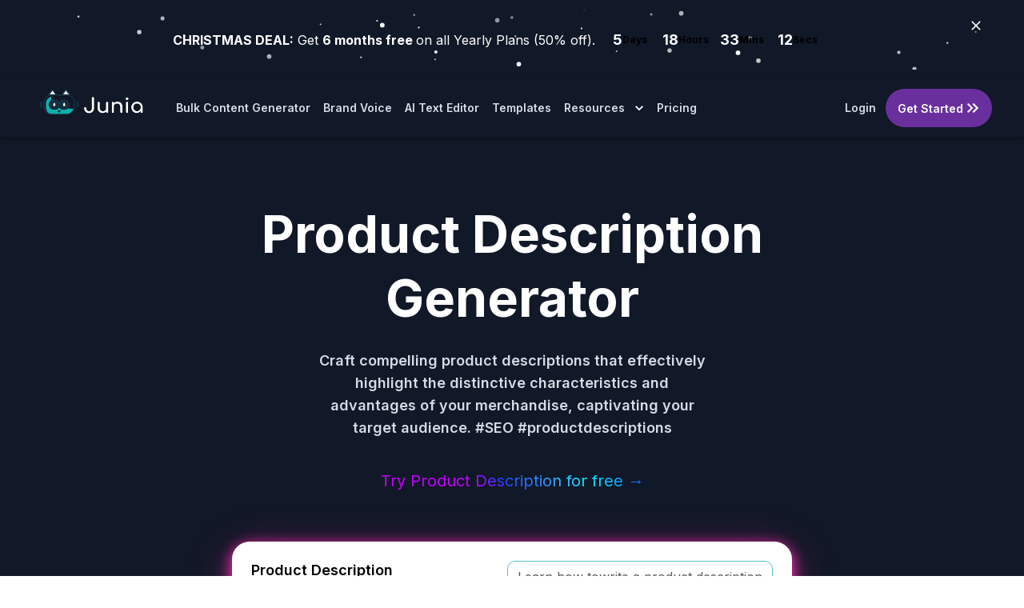

--- FILE ---
content_type: text/html; charset=utf-8
request_url: https://www.junia.ai/templates/product-description
body_size: 37012
content:
<!DOCTYPE html><html lang="en"><head><meta name="twitter:card" content="summary_large_image" data-next-head=""/><meta name="twitter:site" content="@Junia_ai" data-next-head=""/><meta name="twitter:creator" content="@Junia_ai" data-next-head=""/><meta charSet="utf-8" data-next-head=""/><meta name="viewport" content="width=device-width, initial-scale=1, shrink-to-fit=no" data-next-head=""/><meta name="x-ua-compatible" content="ie=edge" data-next-head=""/><meta name="theme-color" content="#ffffff" data-next-head=""/><meta name="baidu-site-verification" content="codeva-SdKZgOxlME" data-next-head=""/><link rel="shortcut icon" type="image/png" sizes="96x96" href="/favicon.png" data-next-head=""/><link rel="apple-touch-icon" href="/logo.svg" sizes="76x76" data-next-head=""/><link rel="manifest" href="/manifest.json" data-next-head=""/><link rel="preload" as="image" imageSrcSet="/_next/image?url=%2F_next%2Fstatic%2Fmedia%2Flogo-white.aee10a02.png&amp;w=256&amp;q=75 1x, /_next/image?url=%2F_next%2Fstatic%2Fmedia%2Flogo-white.aee10a02.png&amp;w=384&amp;q=75 2x" data-next-head=""/><link rel="preload" as="image" imageSrcSet="/_next/image?url=%2F_next%2Fstatic%2Fmedia%2Flogo-white.aee10a02.png&amp;w=128&amp;q=75 1x, /_next/image?url=%2F_next%2Fstatic%2Fmedia%2Flogo-white.aee10a02.png&amp;w=256&amp;q=75 2x" data-next-head=""/><title data-next-head="">Boost Sales and Improve SEO with a Free Product Description Generator</title><meta name="robots" content="index,follow" data-next-head=""/><meta name="description" content="Crafting compelling product descriptions is essential for any eCommerce store. Learn how a product description generator can help you create unique, SEO-optimized content that drives sales, saves time, and enhances customer experience." data-next-head=""/><meta property="og:title" content="Boost Sales and Improve SEO with a Free Product Description Generator" data-next-head=""/><meta property="og:description" content="Crafting compelling product descriptions is essential for any eCommerce store. Learn how a product description generator can help you create unique, SEO-optimized content that drives sales, saves time, and enhances customer experience." data-next-head=""/><meta property="og:url" content="https://www.junia.ai/templates/product-description" data-next-head=""/><meta property="og:type" content="website" data-next-head=""/><meta property="og:image" content="https://www.junia.ai/og.png" data-next-head=""/><meta property="og:image:alt" content="Boost Sales and Improve SEO with a Free Product Description Generator" data-next-head=""/><meta property="og:image:width" content="1200" data-next-head=""/><meta property="og:image:height" content="600" data-next-head=""/><meta property="og:site_name" content="Junia AI" data-next-head=""/><link rel="canonical" href="https://www.junia.ai/templates/product-description" data-next-head=""/><link rel="preload" as="image" imageSrcSet="/_next/image?url=%2F_next%2Fstatic%2Fmedia%2Flogo-icon-only.e2483aea.png&amp;w=96&amp;q=75 1x, /_next/image?url=%2F_next%2Fstatic%2Fmedia%2Flogo-icon-only.e2483aea.png&amp;w=256&amp;q=75 2x" data-next-head=""/><script type="application/ld+json" data-next-head="">{"@context":"https://schema.org","@type":"SoftwareApplication","name":"Junia AI","operatingSystem":"Web","applicationCategory":"ProductivityApplication","applicationSubCategory":"AIApplication","mainEntityOfPage":"https://www.junia.ai","image":"https://www.junia.ai/og.png","offers":{"@type":"Offer","price":"0.00","priceCurrency":"USD"}}</script><style data-emotion="mui-style-global 0"></style><style data-emotion="mui-style-global 1prfaxn">@-webkit-keyframes mui-auto-fill{from{display:block;}}@keyframes mui-auto-fill{from{display:block;}}@-webkit-keyframes mui-auto-fill-cancel{from{display:block;}}@keyframes mui-auto-fill-cancel{from{display:block;}}</style><style data-emotion="mui-style 19k34sx 1y4elw2 b4kcmh 14k8pc8 1k1ryuk 1aschpt 1kfr1h3 13j6r52 t8f62t 1xfn57n 3ucnln olyig7 kyfffq im5qcd 1qb85nb 1n7rico e8egqv r7rta2 tn8dby 5u7i7s p8i3vu 9us5u4 vubbuv 1yp4ln tieol 1tvsxmk 183j3dk 1ykykrg 5x59o0 1n4a93h 318p1w 17c1hsk z7trbp 1vvjgs lolotv le76ja hboir5 8atqhb 1tj7yrk 1ftcso6 10zsolw il36s6 1a4gisw s2oyxw 1jj86rg 17yyzje 1bkat6 64husn k008qs 1rbl5bp um0ove jvdwkq v3f24e j7qwjs 1116jmj 1x6rt08 jxqdoq 19idom k1vjl4 1nl3hpt 1inay8y 1p8z05h 1202qas x7mp9n igs3ac ihdtdm 1pcqrhm fy46ub 1wx4u9e se4efy 1oic4j5 1pjtbja 1y3zh1 2iz2x6 edpqz1 1k33q06 1lekzkb 79elbk d28w4t estnjl 1sm1gol kn19qf thx5vo 144c708 oizlt2 b04pc9 1t2bqnt 1ejytfe 9fjbhu 106o618 hlx35p pgahq3 p32v68 1qx59i3 1k3x8v3 1636szt e22tyw c21k5k 170xn8n upt5eb 1v8oiqm xgujsd czkap6 9dqv4k 10fwc67 i3pbo 13r7mt yb3yg6 1k09jip 168y8uh r7m9ao 1h498i7 1clg55p 1f3u1rb b41gue 15x72id sps8ap 1pppi6e 1vf9ftf 1c6v7dp qth0yb 1uc9k28 10zmvhb 1ontqvh 1w0g3og mrqdl9 rzjgjf 1n11r91 12x76xn 1fx8m19 a0y2e3 u7qq7e hggq0i 1d2j8oa l46jbl 1o031ou 1lnrgj 1sdhz63 10xdv0z 1vl9vs3 137a29g vnoh35 1k68wsw luawvs prutri ief5eq 18oicz2 1yxmbwk 7k282x 1c2d82h 15udheb">.mui-style-19k34sx{background:#111827;padding:12px;}.mui-style-1y4elw2{width:100%;margin-left:auto;box-sizing:border-box;margin-right:auto;display:block;padding-left:16px;padding-right:16px;display:-webkit-box;display:-webkit-flex;display:-ms-flexbox;display:flex;position:relative;-webkit-align-items:center;-webkit-box-align:center;-ms-flex-align:center;align-items:center;padding-top:12px;border-radius:6px;padding-bottom:12px;-webkit-box-pack:justify;-webkit-justify-content:space-between;justify-content:space-between;-webkit-column-gap:48px;column-gap:48px;row-gap:6px;border-top-left-radius:16px;border-top-right-radius:16px;background-image:linear-gradient(to right, oklch(0.637 0.237 25.331) 0%, oklch(0.705 0.213 47.604) 100%);}@media (min-width:576px){.mui-style-1y4elw2{padding-left:24px;padding-right:24px;}}@media (min-width:1200px){.mui-style-1y4elw2{max-width:1200px;}}@media (min-width:0px){.mui-style-1y4elw2{-webkit-flex-direction:column;-ms-flex-direction:column;flex-direction:column;}}@media (min-width:576px){.mui-style-1y4elw2{-webkit-flex-direction:column;-ms-flex-direction:column;flex-direction:column;}}@media (min-width:768px){.mui-style-1y4elw2{-webkit-flex-direction:column;-ms-flex-direction:column;flex-direction:column;}}@media (min-width:992px){.mui-style-1y4elw2{-webkit-flex-direction:row;-ms-flex-direction:row;flex-direction:row;}}@media (min-width:1200px){.mui-style-1y4elw2{-webkit-flex-direction:row;-ms-flex-direction:row;flex-direction:row;}}.mui-style-b4kcmh{position:absolute;width:100%;height:100%;}.mui-style-14k8pc8{display:-webkit-box;display:-webkit-flex;display:-ms-flexbox;display:flex;-webkit-align-items:center;-webkit-box-align:center;-ms-flex-align:center;align-items:center;width:100%;-webkit-box-pack:center;-ms-flex-pack:center;-webkit-justify-content:center;justify-content:center;-webkit-column-gap:24px;column-gap:24px;row-gap:12px;-webkit-box-flex-wrap:wrap;-webkit-flex-wrap:wrap;-ms-flex-wrap:wrap;flex-wrap:wrap;z-index:1;}@media (min-width:0px){.mui-style-14k8pc8{padding:0;}}@media (min-width:576px){.mui-style-14k8pc8{padding:0;}}@media (min-width:768px){.mui-style-14k8pc8{padding:0;}}@media (min-width:992px){.mui-style-14k8pc8{padding:0 24px;}}.mui-style-1k1ryuk{display:-webkit-box;display:-webkit-flex;display:-ms-flexbox;display:flex;-webkit-align-items:center;-webkit-box-align:center;-ms-flex-align:center;align-items:center;-webkit-column-gap:6px;column-gap:6px;}.mui-style-1aschpt{margin:0;font-family:'Inter','Inter Fallback',sans-serif;font-size:16px;font-weight:400;line-height:1.625;color:white;margin-right:auto;}@media (min-width:0px){.mui-style-1aschpt{font-size:14.4px;}}@media (min-width:576px){.mui-style-1aschpt{font-size:14.4px;}}@media (min-width:768px){.mui-style-1aschpt{font-size:14.4px;}}@media (min-width:992px){.mui-style-1aschpt{font-size:16px;}}@media (min-width:1200px){.mui-style-1aschpt{font-size:16px;}}.mui-style-1aschpt span{font-size:inherit;font-weight:inherit;line-height:inherit;}.mui-style-1kfr1h3{margin:0;font-family:'Inter','Inter Fallback',sans-serif;font-size:16px;font-weight:400;line-height:1.625;color:white;line-height:inherit;font-size:inherit;font-weight:700!important;}.mui-style-13j6r52{margin:0;font-family:'Inter','Inter Fallback',sans-serif;font-size:16px;font-weight:400;line-height:1.625;color:inherit;line-height:inherit;font-size:inherit;font-weight:inherit;}.mui-style-t8f62t{margin:0;font-family:'Inter','Inter Fallback',sans-serif;font-size:16px;font-weight:400;line-height:1.625;color:inherit;line-height:inherit;font-size:inherit;font-weight:700!important;}.mui-style-1xfn57n{margin:0;font-family:'Inter','Inter Fallback',sans-serif;font-size:16px;font-weight:400;line-height:1.625;color:inherit;line-height:inherit;font-size:inherit;font-weight:400;}.mui-style-3ucnln{display:-webkit-box;display:-webkit-flex;display:-ms-flexbox;display:flex;-webkit-align-items:center;-webkit-box-align:center;-ms-flex-align:center;align-items:center;-webkit-column-gap:48px;column-gap:48px;padding-right:24px;-webkit-box-pack:justify;-webkit-justify-content:space-between;justify-content:space-between;row-gap:12px;}@media (min-width:0px){.mui-style-3ucnln{-webkit-flex-direction:column;-ms-flex-direction:column;flex-direction:column;}}@media (min-width:576px){.mui-style-3ucnln{-webkit-flex-direction:column;-ms-flex-direction:column;flex-direction:column;}}@media (min-width:768px){.mui-style-3ucnln{-webkit-flex-direction:row;-ms-flex-direction:row;flex-direction:row;}}@media (min-width:992px){.mui-style-3ucnln{-webkit-flex-direction:row;-ms-flex-direction:row;flex-direction:row;}}@media (min-width:1200px){.mui-style-3ucnln{-webkit-flex-direction:row;-ms-flex-direction:row;flex-direction:row;}}.mui-style-olyig7{padding:0.5rem;}.mui-style-kyfffq{display:-webkit-box;display:-webkit-flex;display:-ms-flexbox;display:flex;-webkit-box-pack:center;-ms-flex-pack:center;-webkit-justify-content:center;justify-content:center;-webkit-align-items:center;-webkit-box-align:center;-ms-flex-align:center;align-items:center;-webkit-column-gap:12px;column-gap:12px;}.mui-style-im5qcd{background:oklab(0.999994 0.0000455678 0.0000200868 / 0.2);display:-webkit-box;display:-webkit-flex;display:-ms-flexbox;display:flex;-webkit-align-items:center;-webkit-box-align:center;-ms-flex-align:center;align-items:center;-webkit-column-gap:4px;column-gap:4px;border-radius:4px;width:70px;-webkit-box-pack:center;-ms-flex-pack:center;-webkit-justify-content:center;justify-content:center;padding:3px 6px;}.mui-style-1qb85nb{margin:0;font-family:'Inter','Inter Fallback',sans-serif;font-size:16px;font-weight:400;line-height:1.625;color:white;font-size:18px;display:-webkit-box;display:-webkit-flex;display:-ms-flexbox;display:flex;font-weight:700;-webkit-box-pack:center;-ms-flex-pack:center;-webkit-justify-content:center;justify-content:center;}.mui-style-1n7rico{margin:0;font-family:'Inter','Inter Fallback',sans-serif;font-size:14px;font-weight:400;line-height:1.6;color:oklch(0.922 0 0);font-size:12px;font-weight:700;}.mui-style-e8egqv{display:-webkit-inline-box;display:-webkit-inline-flex;display:-ms-inline-flexbox;display:inline-flex;-webkit-align-items:center;-webkit-box-align:center;-ms-flex-align:center;align-items:center;-webkit-box-pack:center;-ms-flex-pack:center;-webkit-justify-content:center;justify-content:center;position:relative;box-sizing:border-box;-webkit-tap-highlight-color:transparent;background-color:transparent;outline:0;border:0;margin:0;border-radius:0;padding:0;cursor:pointer;-webkit-user-select:none;-moz-user-select:none;-ms-user-select:none;user-select:none;vertical-align:middle;-moz-appearance:none;-webkit-appearance:none;-webkit-text-decoration:none;text-decoration:none;color:inherit;text-align:center;-webkit-flex:0 0 auto;-ms-flex:0 0 auto;flex:0 0 auto;font-size:1.5rem;padding:8px;border-radius:50%;overflow:visible;color:rgba(0, 0, 0, 0.54);-webkit-transition:background-color 150ms cubic-bezier(0.4, 0, 0.2, 1) 0ms;transition:background-color 150ms cubic-bezier(0.4, 0, 0.2, 1) 0ms;position:absolute;padding:0px;right:10px;}.mui-style-e8egqv::-moz-focus-inner{border-style:none;}.mui-style-e8egqv.Mui-disabled{pointer-events:none;cursor:default;}@media print{.mui-style-e8egqv{-webkit-print-color-adjust:exact;color-adjust:exact;}}.mui-style-e8egqv:hover{background-color:rgba(0, 0, 0, 0.04);}@media (hover: none){.mui-style-e8egqv:hover{background-color:transparent;}}.mui-style-e8egqv.Mui-disabled{background-color:transparent;color:rgba(0, 0, 0, 0.26);}@media (min-width:0px){.mui-style-e8egqv{top:initial;bottom:10px;}}@media (min-width:576px){.mui-style-e8egqv{top:initial;bottom:10px;}}@media (min-width:768px){.mui-style-e8egqv{top:10px;bottom:initial;}}@media (min-width:992px){.mui-style-e8egqv{top:10px;bottom:initial;}}@media (min-width:1200px){.mui-style-e8egqv{top:10px;bottom:initial;}}.mui-style-r7rta2{-webkit-user-select:none;-moz-user-select:none;-ms-user-select:none;user-select:none;width:1em;height:1em;display:inline-block;fill:currentColor;-webkit-flex-shrink:0;-ms-flex-negative:0;flex-shrink:0;-webkit-transition:fill 200ms cubic-bezier(0.4, 0, 0.2, 1) 0ms;transition:fill 200ms cubic-bezier(0.4, 0, 0.2, 1) 0ms;font-size:1.5rem;fill:white;height:20px;width:20px;}.mui-style-tn8dby{background-color:rgb(255, 255, 255);color:rgba(0, 0, 0, 0.87);-webkit-transition:box-shadow 300ms cubic-bezier(0.4, 0, 0.2, 1) 0ms;transition:box-shadow 300ms cubic-bezier(0.4, 0, 0.2, 1) 0ms;box-shadow:0px 2px 4px -1px rgba(0,0,0,0.2),0px 4px 5px 0px rgba(0,0,0,0.14),0px 1px 10px 0px rgba(0,0,0,0.12);display:-webkit-box;display:-webkit-flex;display:-ms-flexbox;display:flex;-webkit-flex-direction:column;-ms-flex-direction:column;flex-direction:column;width:100%;box-sizing:border-box;-webkit-flex-shrink:0;-ms-flex-negative:0;flex-shrink:0;position:fixed;z-index:1100;top:0;left:auto;right:0;background-color:rgb(0, 171, 85);color:#fff;background-color:#111827;position:-webkit-sticky;position:sticky;}@media print{.mui-style-tn8dby{position:absolute;}}.mui-style-5u7i7s{width:100%;margin-left:auto;box-sizing:border-box;margin-right:auto;display:block;padding-left:16px;padding-right:16px;}@media (min-width:576px){.mui-style-5u7i7s{padding-left:24px;padding-right:24px;}}@media (min-width:1200px){.mui-style-5u7i7s{max-width:1200px;}}@media (min-width:0px){.mui-style-5u7i7s{height:auto;padding:2px 16px;}}@media (min-width:576px){.mui-style-5u7i7s{height:auto;padding:2px 16px;}}@media (min-width:768px){.mui-style-5u7i7s{height:auto;padding:2px 16px;}}@media (min-width:992px){.mui-style-5u7i7s{height:72px;padding:2px 16px;}}@media (min-width:1200px){.mui-style-5u7i7s{height:72px;padding:2px 0;}}.mui-style-p8i3vu{position:relative;display:-webkit-box;display:-webkit-flex;display:-ms-flexbox;display:flex;-webkit-align-items:center;-webkit-box-align:center;-ms-flex-align:center;align-items:center;min-height:56px;}@media (min-width:0px){@media (orientation: landscape){.mui-style-p8i3vu{min-height:48px;}}}@media (min-width:576px){.mui-style-p8i3vu{min-height:64px;}}.mui-style-9us5u4{display:-webkit-inline-box;display:-webkit-inline-flex;display:-ms-inline-flexbox;display:inline-flex;-webkit-align-items:center;-webkit-box-align:center;-ms-flex-align:center;align-items:center;-webkit-box-pack:center;-ms-flex-pack:center;-webkit-justify-content:center;justify-content:center;position:relative;box-sizing:border-box;-webkit-tap-highlight-color:transparent;background-color:transparent;outline:0;border:0;margin:0;border-radius:0;padding:0;cursor:pointer;-webkit-user-select:none;-moz-user-select:none;-ms-user-select:none;user-select:none;vertical-align:middle;-moz-appearance:none;-webkit-appearance:none;-webkit-text-decoration:none;text-decoration:none;color:inherit;text-align:center;-webkit-flex:0 0 auto;-ms-flex:0 0 auto;flex:0 0 auto;font-size:1.5rem;padding:8px;border-radius:50%;overflow:visible;color:rgba(0, 0, 0, 0.54);-webkit-transition:background-color 150ms cubic-bezier(0.4, 0, 0.2, 1) 0ms;transition:background-color 150ms cubic-bezier(0.4, 0, 0.2, 1) 0ms;color:inherit;padding:12px;font-size:1.75rem;background:transparent;border-radius:5px;position:relative;}.mui-style-9us5u4::-moz-focus-inner{border-style:none;}.mui-style-9us5u4.Mui-disabled{pointer-events:none;cursor:default;}@media print{.mui-style-9us5u4{-webkit-print-color-adjust:exact;color-adjust:exact;}}.mui-style-9us5u4:hover{background-color:rgba(0, 0, 0, 0.04);}@media (hover: none){.mui-style-9us5u4:hover{background-color:transparent;}}.mui-style-9us5u4.Mui-disabled{background-color:transparent;color:rgba(0, 0, 0, 0.26);}@media (min-width:0px){.mui-style-9us5u4{display:-webkit-box;display:-webkit-flex;display:-ms-flexbox;display:flex;}}@media (min-width:768px){.mui-style-9us5u4{display:none;}}@media (min-width:992px){.mui-style-9us5u4{display:none;}}.mui-style-vubbuv{-webkit-user-select:none;-moz-user-select:none;-ms-user-select:none;user-select:none;width:1em;height:1em;display:inline-block;fill:currentColor;-webkit-flex-shrink:0;-ms-flex-negative:0;flex-shrink:0;-webkit-transition:fill 200ms cubic-bezier(0.4, 0, 0.2, 1) 0ms;transition:fill 200ms cubic-bezier(0.4, 0, 0.2, 1) 0ms;font-size:1.5rem;}.mui-style-1yp4ln{display:-webkit-box;display:-webkit-flex;display:-ms-flexbox;display:flex;-webkit-align-items:flex-start;-webkit-box-align:flex-start;-ms-flex-align:flex-start;align-items:flex-start;}.mui-style-tieol{display:-webkit-inline-box;display:-webkit-inline-flex;display:-ms-inline-flexbox;display:inline-flex;-webkit-align-items:center;-webkit-box-align:center;-ms-flex-align:center;align-items:center;-webkit-box-pack:center;-ms-flex-pack:center;-webkit-justify-content:center;justify-content:center;position:relative;box-sizing:border-box;-webkit-tap-highlight-color:transparent;background-color:transparent;outline:0;border:0;margin:0;border-radius:0;padding:0;cursor:pointer;-webkit-user-select:none;-moz-user-select:none;-ms-user-select:none;user-select:none;vertical-align:middle;-moz-appearance:none;-webkit-appearance:none;-webkit-text-decoration:none;text-decoration:none;color:inherit;text-align:center;-webkit-flex:0 0 auto;-ms-flex:0 0 auto;flex:0 0 auto;font-size:1.5rem;padding:8px;border-radius:50%;overflow:visible;color:rgba(0, 0, 0, 0.54);-webkit-transition:background-color 150ms cubic-bezier(0.4, 0, 0.2, 1) 0ms;transition:background-color 150ms cubic-bezier(0.4, 0, 0.2, 1) 0ms;margin-right:24px;}.mui-style-tieol::-moz-focus-inner{border-style:none;}.mui-style-tieol.Mui-disabled{pointer-events:none;cursor:default;}@media print{.mui-style-tieol{-webkit-print-color-adjust:exact;color-adjust:exact;}}.mui-style-tieol:hover{background-color:rgba(0, 0, 0, 0.04);}@media (hover: none){.mui-style-tieol:hover{background-color:transparent;}}.mui-style-tieol.Mui-disabled{background-color:transparent;color:rgba(0, 0, 0, 0.26);}@media (min-width:0px){.mui-style-tieol{display:none;}}@media (min-width:768px){.mui-style-tieol{display:-webkit-box;display:-webkit-flex;display:-ms-flexbox;display:flex;}}.mui-style-1tvsxmk{display:-webkit-inline-box;display:-webkit-inline-flex;display:-ms-inline-flexbox;display:inline-flex;-webkit-align-items:center;-webkit-box-align:center;-ms-flex-align:center;align-items:center;-webkit-box-pack:center;-ms-flex-pack:center;-webkit-justify-content:center;justify-content:center;position:relative;box-sizing:border-box;-webkit-tap-highlight-color:transparent;background-color:transparent;outline:0;border:0;margin:0;border-radius:0;padding:0;cursor:pointer;-webkit-user-select:none;-moz-user-select:none;-ms-user-select:none;user-select:none;vertical-align:middle;-moz-appearance:none;-webkit-appearance:none;-webkit-text-decoration:none;text-decoration:none;color:inherit;text-align:center;-webkit-flex:0 0 auto;-ms-flex:0 0 auto;flex:0 0 auto;font-size:1.5rem;padding:8px;border-radius:50%;overflow:visible;color:rgba(0, 0, 0, 0.54);-webkit-transition:background-color 150ms cubic-bezier(0.4, 0, 0.2, 1) 0ms;transition:background-color 150ms cubic-bezier(0.4, 0, 0.2, 1) 0ms;margin-right:8px;}.mui-style-1tvsxmk::-moz-focus-inner{border-style:none;}.mui-style-1tvsxmk.Mui-disabled{pointer-events:none;cursor:default;}@media print{.mui-style-1tvsxmk{-webkit-print-color-adjust:exact;color-adjust:exact;}}.mui-style-1tvsxmk:hover{background-color:rgba(0, 0, 0, 0.04);}@media (hover: none){.mui-style-1tvsxmk:hover{background-color:transparent;}}.mui-style-1tvsxmk.Mui-disabled{background-color:transparent;color:rgba(0, 0, 0, 0.26);}@media (min-width:0px){.mui-style-1tvsxmk{display:-webkit-box;display:-webkit-flex;display:-ms-flexbox;display:flex;}}@media (min-width:768px){.mui-style-1tvsxmk{display:none;}}.mui-style-183j3dk{-webkit-box-flex:1;-webkit-flex-grow:1;-ms-flex-positive:1;flex-grow:1;-webkit-column-gap:10px;column-gap:10px;}@media (min-width:0px){.mui-style-183j3dk{display:none;}}@media (min-width:768px){.mui-style-183j3dk{display:-webkit-box;display:-webkit-flex;display:-ms-flexbox;display:flex;}}.mui-style-1ykykrg{display:-webkit-inline-box;display:-webkit-inline-flex;display:-ms-inline-flexbox;display:inline-flex;-webkit-align-items:center;-webkit-box-align:center;-ms-flex-align:center;align-items:center;-webkit-box-pack:center;-ms-flex-pack:center;-webkit-justify-content:center;justify-content:center;position:relative;box-sizing:border-box;-webkit-tap-highlight-color:transparent;background-color:transparent;outline:0;border:0;margin:0;border-radius:0;padding:0;cursor:pointer;-webkit-user-select:none;-moz-user-select:none;-ms-user-select:none;user-select:none;vertical-align:middle;-moz-appearance:none;-webkit-appearance:none;-webkit-text-decoration:none;text-decoration:none;color:inherit;font-family:'Inter','Inter Fallback',sans-serif;font-weight:600;font-size:0.875rem;line-height:1.75;text-transform:uppercase;min-width:64px;padding:6px 8px;border-radius:4px;-webkit-transition:background-color 250ms cubic-bezier(0.4, 0, 0.2, 1) 0ms,box-shadow 250ms cubic-bezier(0.4, 0, 0.2, 1) 0ms,border-color 250ms cubic-bezier(0.4, 0, 0.2, 1) 0ms,color 250ms cubic-bezier(0.4, 0, 0.2, 1) 0ms;transition:background-color 250ms cubic-bezier(0.4, 0, 0.2, 1) 0ms,box-shadow 250ms cubic-bezier(0.4, 0, 0.2, 1) 0ms,border-color 250ms cubic-bezier(0.4, 0, 0.2, 1) 0ms,color 250ms cubic-bezier(0.4, 0, 0.2, 1) 0ms;color:rgb(0, 171, 85);margin-top:16px;margin-bottom:16px;text-align:center;color:#D4DCE5;display:block;font-size:14px;white-space:nowrap;text-transform:capitalize;border-radius:8px;font-size:12px;margin-top:16px;margin-bottom:16px;text-align:center;color:#D4DCE5;display:block;font-size:14px;white-space:nowrap;text-transform:capitalize;}.mui-style-1ykykrg::-moz-focus-inner{border-style:none;}.mui-style-1ykykrg.Mui-disabled{pointer-events:none;cursor:default;}@media print{.mui-style-1ykykrg{-webkit-print-color-adjust:exact;color-adjust:exact;}}.mui-style-1ykykrg:hover{-webkit-text-decoration:none;text-decoration:none;background-color:rgba(0, 171, 85, 0.04);}@media (hover: none){.mui-style-1ykykrg:hover{background-color:transparent;}}.mui-style-1ykykrg.Mui-disabled{color:rgba(0, 0, 0, 0.26);}.mui-style-5x59o0{display:-webkit-inline-box;display:-webkit-inline-flex;display:-ms-inline-flexbox;display:inline-flex;-webkit-align-items:center;-webkit-box-align:center;-ms-flex-align:center;align-items:center;-webkit-box-pack:center;-ms-flex-pack:center;-webkit-justify-content:center;justify-content:center;position:relative;box-sizing:border-box;-webkit-tap-highlight-color:transparent;background-color:transparent;outline:0;border:0;margin:0;border-radius:0;padding:0;cursor:pointer;-webkit-user-select:none;-moz-user-select:none;-ms-user-select:none;user-select:none;vertical-align:middle;-moz-appearance:none;-webkit-appearance:none;-webkit-text-decoration:none;text-decoration:none;color:inherit;font-family:'Inter','Inter Fallback',sans-serif;font-weight:600;font-size:0.875rem;line-height:1.75;text-transform:uppercase;min-width:64px;padding:6px 8px;border-radius:4px;-webkit-transition:background-color 250ms cubic-bezier(0.4, 0, 0.2, 1) 0ms,box-shadow 250ms cubic-bezier(0.4, 0, 0.2, 1) 0ms,border-color 250ms cubic-bezier(0.4, 0, 0.2, 1) 0ms,color 250ms cubic-bezier(0.4, 0, 0.2, 1) 0ms;transition:background-color 250ms cubic-bezier(0.4, 0, 0.2, 1) 0ms,box-shadow 250ms cubic-bezier(0.4, 0, 0.2, 1) 0ms,border-color 250ms cubic-bezier(0.4, 0, 0.2, 1) 0ms,color 250ms cubic-bezier(0.4, 0, 0.2, 1) 0ms;color:rgb(0, 171, 85);margin-top:16px;margin-bottom:16px;display:-webkit-box;display:-webkit-flex;display:-ms-flexbox;display:flex;text-align:center;color:#D4DCE5;font-size:14px;white-space:nowrap;text-transform:capitalize;border-radius:8px;font-size:12px;margin-top:16px;margin-bottom:16px;display:-webkit-box;display:-webkit-flex;display:-ms-flexbox;display:flex;text-align:center;color:#D4DCE5;font-size:14px;white-space:nowrap;text-transform:capitalize;}.mui-style-5x59o0::-moz-focus-inner{border-style:none;}.mui-style-5x59o0.Mui-disabled{pointer-events:none;cursor:default;}@media print{.mui-style-5x59o0{-webkit-print-color-adjust:exact;color-adjust:exact;}}.mui-style-5x59o0:hover{-webkit-text-decoration:none;text-decoration:none;background-color:rgba(0, 171, 85, 0.04);}@media (hover: none){.mui-style-5x59o0:hover{background-color:transparent;}}.mui-style-5x59o0.Mui-disabled{color:rgba(0, 0, 0, 0.26);}.mui-style-1n4a93h{display:inherit;margin-right:-4px;margin-left:8px;}.mui-style-1n4a93h>*:nth-of-type(1){font-size:20px;}.mui-style-318p1w{-webkit-user-select:none;-moz-user-select:none;-ms-user-select:none;user-select:none;width:1em;height:1em;display:inline-block;fill:currentColor;-webkit-flex-shrink:0;-ms-flex-negative:0;flex-shrink:0;-webkit-transition:fill 200ms cubic-bezier(0.4, 0, 0.2, 1) 0ms;transition:fill 200ms cubic-bezier(0.4, 0, 0.2, 1) 0ms;font-size:1.5rem;height:20px;width:20px;min-width:20px;min-height:20px;fill:white;-webkit-transition:all 0.3s ease;transition:all 0.3s ease;-webkit-transform:rotate(180deg);-moz-transform:rotate(180deg);-ms-transform:rotate(180deg);transform:rotate(180deg);}.mui-style-17c1hsk{-webkit-box-flex:0;-webkit-flex-grow:0;-ms-flex-positive:0;flex-grow:0;margin-left:auto;-webkit-align-items:center;-webkit-box-align:center;-ms-flex-align:center;align-items:center;-webkit-column-gap:12px;column-gap:12px;}@media (min-width:0px){.mui-style-17c1hsk{display:none;}}@media (min-width:768px){.mui-style-17c1hsk{display:-webkit-box;display:-webkit-flex;display:-ms-flexbox;display:flex;}}.mui-style-z7trbp{display:-webkit-inline-box;display:-webkit-inline-flex;display:-ms-inline-flexbox;display:inline-flex;-webkit-align-items:center;-webkit-box-align:center;-ms-flex-align:center;align-items:center;-webkit-box-pack:center;-ms-flex-pack:center;-webkit-justify-content:center;justify-content:center;position:relative;box-sizing:border-box;-webkit-tap-highlight-color:transparent;background-color:transparent;outline:0;border:0;margin:0;border-radius:0;padding:0;cursor:pointer;-webkit-user-select:none;-moz-user-select:none;-ms-user-select:none;user-select:none;vertical-align:middle;-moz-appearance:none;-webkit-appearance:none;-webkit-text-decoration:none;text-decoration:none;color:inherit;font-family:'Inter','Inter Fallback',sans-serif;font-weight:600;font-size:0.875rem;line-height:1.75;text-transform:uppercase;min-width:64px;padding:6px 8px;border-radius:4px;-webkit-transition:background-color 250ms cubic-bezier(0.4, 0, 0.2, 1) 0ms,box-shadow 250ms cubic-bezier(0.4, 0, 0.2, 1) 0ms,border-color 250ms cubic-bezier(0.4, 0, 0.2, 1) 0ms,color 250ms cubic-bezier(0.4, 0, 0.2, 1) 0ms;transition:background-color 250ms cubic-bezier(0.4, 0, 0.2, 1) 0ms,box-shadow 250ms cubic-bezier(0.4, 0, 0.2, 1) 0ms,border-color 250ms cubic-bezier(0.4, 0, 0.2, 1) 0ms,color 250ms cubic-bezier(0.4, 0, 0.2, 1) 0ms;color:rgb(0, 171, 85);color:#D4DCE5;font-size:14px;text-transform:capitalize;border-radius:8px;font-size:12px;color:#D4DCE5;font-size:14px;text-transform:capitalize;}.mui-style-z7trbp::-moz-focus-inner{border-style:none;}.mui-style-z7trbp.Mui-disabled{pointer-events:none;cursor:default;}@media print{.mui-style-z7trbp{-webkit-print-color-adjust:exact;color-adjust:exact;}}.mui-style-z7trbp:hover{-webkit-text-decoration:none;text-decoration:none;background-color:rgba(0, 171, 85, 0.04);}@media (hover: none){.mui-style-z7trbp:hover{background-color:transparent;}}.mui-style-z7trbp.Mui-disabled{color:rgba(0, 0, 0, 0.26);}.mui-style-1vvjgs{display:-webkit-inline-box;display:-webkit-inline-flex;display:-ms-inline-flexbox;display:inline-flex;-webkit-align-items:center;-webkit-box-align:center;-ms-flex-align:center;align-items:center;-webkit-box-pack:center;-ms-flex-pack:center;-webkit-justify-content:center;justify-content:center;position:relative;box-sizing:border-box;-webkit-tap-highlight-color:transparent;background-color:transparent;outline:0;border:0;margin:0;border-radius:0;padding:0;cursor:pointer;-webkit-user-select:none;-moz-user-select:none;-ms-user-select:none;user-select:none;vertical-align:middle;-moz-appearance:none;-webkit-appearance:none;-webkit-text-decoration:none;text-decoration:none;color:inherit;text-align:center;-webkit-flex:0 0 auto;-ms-flex:0 0 auto;flex:0 0 auto;font-size:1.5rem;padding:8px;border-radius:50%;overflow:visible;color:rgba(0, 0, 0, 0.54);-webkit-transition:background-color 150ms cubic-bezier(0.4, 0, 0.2, 1) 0ms;transition:background-color 150ms cubic-bezier(0.4, 0, 0.2, 1) 0ms;display:-webkit-box;display:-webkit-flex;display:-ms-flexbox;display:flex;color:white;border-radius:50px;font-size:14px;padding:12px 12px 12px 15px;font-weight:600;background:rgba(145, 60, 211, 0.69);}.mui-style-1vvjgs::-moz-focus-inner{border-style:none;}.mui-style-1vvjgs.Mui-disabled{pointer-events:none;cursor:default;}@media print{.mui-style-1vvjgs{-webkit-print-color-adjust:exact;color-adjust:exact;}}.mui-style-1vvjgs:hover{background-color:rgba(0, 0, 0, 0.04);}@media (hover: none){.mui-style-1vvjgs:hover{background-color:transparent;}}.mui-style-1vvjgs.Mui-disabled{background-color:transparent;color:rgba(0, 0, 0, 0.26);}.mui-style-1vvjgs:hover{opacity:0.8;background:rgba(145, 60, 211, 0.69);}.mui-style-lolotv{z-index:99999;width:100%;background-color:rgb(40, 51, 75, 0.989);top:76px;left:0;border-radius:22px;position:absolute;}@media (min-width:0px){.mui-style-lolotv{display:-webkit-box;display:-webkit-flex;display:-ms-flexbox;display:flex;}}@media (min-width:768px){.mui-style-lolotv{display:none;}}@media (min-width:992px){.mui-style-lolotv{display:none;}}.mui-style-le76ja{height:0;overflow:hidden;-webkit-transition:height 300ms cubic-bezier(0.4, 0, 0.2, 1) 0ms;transition:height 300ms cubic-bezier(0.4, 0, 0.2, 1) 0ms;visibility:hidden;width:100%;}.mui-style-hboir5{display:-webkit-box;display:-webkit-flex;display:-ms-flexbox;display:flex;width:100%;}.mui-style-8atqhb{width:100%;}.mui-style-1tj7yrk{display:-webkit-box;display:-webkit-flex;display:-ms-flexbox;display:flex;width:100%;-webkit-flex-direction:column;-ms-flex-direction:column;flex-direction:column;-webkit-align-items:flex-start;-webkit-box-align:flex-start;-ms-flex-align:flex-start;align-items:flex-start;row-gap:24px;padding:12px 24px;}.mui-style-1ftcso6{display:-webkit-inline-box;display:-webkit-inline-flex;display:-ms-inline-flexbox;display:inline-flex;-webkit-align-items:center;-webkit-box-align:center;-ms-flex-align:center;align-items:center;-webkit-box-pack:center;-ms-flex-pack:center;-webkit-justify-content:center;justify-content:center;position:relative;box-sizing:border-box;-webkit-tap-highlight-color:transparent;background-color:transparent;outline:0;border:0;margin:0;border-radius:0;padding:0;cursor:pointer;-webkit-user-select:none;-moz-user-select:none;-ms-user-select:none;user-select:none;vertical-align:middle;-moz-appearance:none;-webkit-appearance:none;-webkit-text-decoration:none;text-decoration:none;color:inherit;font-family:'Inter','Inter Fallback',sans-serif;font-weight:600;font-size:0.875rem;line-height:1.75;text-transform:uppercase;min-width:64px;padding:6px 8px;border-radius:4px;-webkit-transition:background-color 250ms cubic-bezier(0.4, 0, 0.2, 1) 0ms,box-shadow 250ms cubic-bezier(0.4, 0, 0.2, 1) 0ms,border-color 250ms cubic-bezier(0.4, 0, 0.2, 1) 0ms,color 250ms cubic-bezier(0.4, 0, 0.2, 1) 0ms;transition:background-color 250ms cubic-bezier(0.4, 0, 0.2, 1) 0ms,box-shadow 250ms cubic-bezier(0.4, 0, 0.2, 1) 0ms,border-color 250ms cubic-bezier(0.4, 0, 0.2, 1) 0ms,color 250ms cubic-bezier(0.4, 0, 0.2, 1) 0ms;color:rgb(0, 171, 85);display:-webkit-box;display:-webkit-flex;display:-ms-flexbox;display:flex;text-align:center;color:white;-webkit-box-pack:justify;-webkit-justify-content:space-between;justify-content:space-between;width:100%;border-bottom:1px solid #505C76;padding-bottom:12px;border-radius:0;text-transform:capitalize;border-radius:8px;font-size:12px;display:-webkit-box;display:-webkit-flex;display:-ms-flexbox;display:flex;text-align:center;color:white;-webkit-box-pack:justify;-webkit-justify-content:space-between;justify-content:space-between;width:100%;border-bottom:1px solid #505C76;padding-bottom:12px;border-radius:0;text-transform:capitalize;}.mui-style-1ftcso6::-moz-focus-inner{border-style:none;}.mui-style-1ftcso6.Mui-disabled{pointer-events:none;cursor:default;}@media print{.mui-style-1ftcso6{-webkit-print-color-adjust:exact;color-adjust:exact;}}.mui-style-1ftcso6:hover{-webkit-text-decoration:none;text-decoration:none;background-color:rgba(0, 171, 85, 0.04);}@media (hover: none){.mui-style-1ftcso6:hover{background-color:transparent;}}.mui-style-1ftcso6.Mui-disabled{color:rgba(0, 0, 0, 0.26);}.mui-style-10zsolw{margin:0;font-family:'Inter','Inter Fallback',sans-serif;font-size:14px;font-weight:400;line-height:1.6;}.mui-style-il36s6{display:-webkit-box;display:-webkit-flex;display:-ms-flexbox;display:flex;-webkit-align-items:center;-webkit-box-align:center;-ms-flex-align:center;align-items:center;-webkit-box-pack:center;-ms-flex-pack:center;-webkit-justify-content:center;justify-content:center;-webkit-column-gap:12px;column-gap:12px;padding:24px 0;}.mui-style-1a4gisw{display:-webkit-inline-box;display:-webkit-inline-flex;display:-ms-inline-flexbox;display:inline-flex;-webkit-align-items:center;-webkit-box-align:center;-ms-flex-align:center;align-items:center;-webkit-box-pack:center;-ms-flex-pack:center;-webkit-justify-content:center;justify-content:center;position:relative;box-sizing:border-box;-webkit-tap-highlight-color:transparent;background-color:transparent;outline:0;border:0;margin:0;border-radius:0;padding:0;cursor:pointer;-webkit-user-select:none;-moz-user-select:none;-ms-user-select:none;user-select:none;vertical-align:middle;-moz-appearance:none;-webkit-appearance:none;-webkit-text-decoration:none;text-decoration:none;color:inherit;font-family:'Inter','Inter Fallback',sans-serif;font-weight:600;font-size:0.875rem;line-height:1.75;text-transform:uppercase;min-width:64px;padding:6px 8px;border-radius:4px;-webkit-transition:background-color 250ms cubic-bezier(0.4, 0, 0.2, 1) 0ms,box-shadow 250ms cubic-bezier(0.4, 0, 0.2, 1) 0ms,border-color 250ms cubic-bezier(0.4, 0, 0.2, 1) 0ms,color 250ms cubic-bezier(0.4, 0, 0.2, 1) 0ms;transition:background-color 250ms cubic-bezier(0.4, 0, 0.2, 1) 0ms,box-shadow 250ms cubic-bezier(0.4, 0, 0.2, 1) 0ms,border-color 250ms cubic-bezier(0.4, 0, 0.2, 1) 0ms,color 250ms cubic-bezier(0.4, 0, 0.2, 1) 0ms;color:rgb(0, 171, 85);color:#D4DCE5;font-size:14px;border:3px solid #505C76;border-radius:50px;padding:6px 20px;text-transform:capitalize;border-radius:8px;font-size:12px;color:#D4DCE5;font-size:14px;border:3px solid #505C76;border-radius:50px;padding:6px 20px;text-transform:capitalize;}.mui-style-1a4gisw::-moz-focus-inner{border-style:none;}.mui-style-1a4gisw.Mui-disabled{pointer-events:none;cursor:default;}@media print{.mui-style-1a4gisw{-webkit-print-color-adjust:exact;color-adjust:exact;}}.mui-style-1a4gisw:hover{-webkit-text-decoration:none;text-decoration:none;background-color:rgba(0, 171, 85, 0.04);}@media (hover: none){.mui-style-1a4gisw:hover{background-color:transparent;}}.mui-style-1a4gisw.Mui-disabled{color:rgba(0, 0, 0, 0.26);}.mui-style-s2oyxw{display:-webkit-inline-box;display:-webkit-inline-flex;display:-ms-inline-flexbox;display:inline-flex;-webkit-align-items:center;-webkit-box-align:center;-ms-flex-align:center;align-items:center;-webkit-box-pack:center;-ms-flex-pack:center;-webkit-justify-content:center;justify-content:center;position:relative;box-sizing:border-box;-webkit-tap-highlight-color:transparent;background-color:transparent;outline:0;border:0;margin:0;border-radius:0;padding:0;cursor:pointer;-webkit-user-select:none;-moz-user-select:none;-ms-user-select:none;user-select:none;vertical-align:middle;-moz-appearance:none;-webkit-appearance:none;-webkit-text-decoration:none;text-decoration:none;color:inherit;text-align:center;-webkit-flex:0 0 auto;-ms-flex:0 0 auto;flex:0 0 auto;font-size:1.5rem;padding:8px;border-radius:50%;overflow:visible;color:rgba(0, 0, 0, 0.54);-webkit-transition:background-color 150ms cubic-bezier(0.4, 0, 0.2, 1) 0ms;transition:background-color 150ms cubic-bezier(0.4, 0, 0.2, 1) 0ms;display:-webkit-box;display:-webkit-flex;display:-ms-flexbox;display:flex;color:white;border-radius:50px;border:3px solid #B354EA;font-size:14px;padding:6px 12px 6px 15px;font-weight:600;background:rgba(145, 60, 211, 0.69);}.mui-style-s2oyxw::-moz-focus-inner{border-style:none;}.mui-style-s2oyxw.Mui-disabled{pointer-events:none;cursor:default;}@media print{.mui-style-s2oyxw{-webkit-print-color-adjust:exact;color-adjust:exact;}}.mui-style-s2oyxw:hover{background-color:rgba(0, 0, 0, 0.04);}@media (hover: none){.mui-style-s2oyxw:hover{background-color:transparent;}}.mui-style-s2oyxw.Mui-disabled{background-color:transparent;color:rgba(0, 0, 0, 0.26);}.mui-style-s2oyxw:hover{opacity:0.8;background:rgba(145, 60, 211, 0.69);}.mui-style-1jj86rg{background-color:#111827;text-align:center;padding:30px 0 148px 0;min-height:calc(100vh - 68px);position:relative;padding-top:calc((100vh - 68px) / 8);padding-bottom:calc((100vh - 68px) / 8);}.mui-style-17yyzje{width:100%;margin-left:auto;box-sizing:border-box;margin-right:auto;display:block;padding-left:16px;padding-right:16px;margin-bottom:48px;}@media (min-width:576px){.mui-style-17yyzje{padding-left:24px;padding-right:24px;}}@media (min-width:992px){.mui-style-17yyzje{max-width:992px;}}.mui-style-1bkat6{margin:0;font-size:3rem;line-height:1.25;font-family:'Inter','Inter Fallback',sans-serif;color:rgb(33, 43, 54);font-weight:700;text-align:center;color:white;margin:auto;}@media (min-width:0px){.mui-style-1bkat6{font-size:2.4rem;width:100%;}}@media (min-width:576px){.mui-style-1bkat6{font-size:3rem;width:100%;}}@media (min-width:768px){.mui-style-1bkat6{font-size:3.8rem;width:100%;}}@media (min-width:992px){.mui-style-1bkat6{font-size:4.3rem;width:100%;}}@media (min-width:1200px){.mui-style-1bkat6{font-size:4rem;width:100%;}}.mui-style-64husn{margin:0;font-family:'Inter','Inter Fallback',sans-serif;font-size:14px;font-weight:400;line-height:1.6;color:#D4DCE5;text-align:center;margin:auto;max-width:500px;font-weight:600;margin-top:24px;}@media (min-width:0px){.mui-style-64husn{font-size:16.2px;}}@media (min-width:576px){.mui-style-64husn{font-size:16.2px;}}@media (min-width:768px){.mui-style-64husn{font-size:16.2px;}}@media (min-width:992px){.mui-style-64husn{font-size:18px;}}@media (min-width:1200px){.mui-style-64husn{font-size:18px;}}.mui-style-64husn span{font-size:inherit;font-weight:inherit;line-height:inherit;}.mui-style-k008qs{display:-webkit-box;display:-webkit-flex;display:-ms-flexbox;display:flex;}.mui-style-1rbl5bp{display:-webkit-inline-box;display:-webkit-inline-flex;display:-ms-inline-flexbox;display:inline-flex;-webkit-align-items:center;-webkit-box-align:center;-ms-flex-align:center;align-items:center;-webkit-box-pack:center;-ms-flex-pack:center;-webkit-justify-content:center;justify-content:center;position:relative;box-sizing:border-box;-webkit-tap-highlight-color:transparent;background-color:transparent;outline:0;border:0;margin:0;border-radius:0;padding:0;cursor:pointer;-webkit-user-select:none;-moz-user-select:none;-ms-user-select:none;user-select:none;vertical-align:middle;-moz-appearance:none;-webkit-appearance:none;-webkit-text-decoration:none;text-decoration:none;color:inherit;text-align:center;-webkit-flex:0 0 auto;-ms-flex:0 0 auto;flex:0 0 auto;font-size:1.5rem;padding:8px;border-radius:50%;overflow:visible;color:rgba(0, 0, 0, 0.54);-webkit-transition:background-color 150ms cubic-bezier(0.4, 0, 0.2, 1) 0ms;transition:background-color 150ms cubic-bezier(0.4, 0, 0.2, 1) 0ms;display:-webkit-box;display:-webkit-flex;display:-ms-flexbox;display:flex;color:white;margin:24px auto 48px auto;border-radius:50px;padding:12px 24px;width:100%;background:none;}.mui-style-1rbl5bp::-moz-focus-inner{border-style:none;}.mui-style-1rbl5bp.Mui-disabled{pointer-events:none;cursor:default;}@media print{.mui-style-1rbl5bp{-webkit-print-color-adjust:exact;color-adjust:exact;}}.mui-style-1rbl5bp:hover{background-color:rgba(0, 0, 0, 0.04);}@media (hover: none){.mui-style-1rbl5bp:hover{background-color:transparent;}}.mui-style-1rbl5bp.Mui-disabled{background-color:transparent;color:rgba(0, 0, 0, 0.26);}@media (min-width:0px){.mui-style-1rbl5bp{font-size:1.2rem;}}@media (min-width:576px){.mui-style-1rbl5bp{font-size:1.2rem;}}@media (min-width:768px){.mui-style-1rbl5bp{font-size:1.5rem;}}@media (min-width:1200px){.mui-style-1rbl5bp{font-size:1.5rem;}}.mui-style-1rbl5bp:hover{background:none;}.mui-style-um0ove{margin:0;font-family:'Inter','Inter Fallback',sans-serif;font-size:16px;font-weight:400;line-height:1.625;background:linear-gradient(45deg,#c300ff 36%,#1e43ff 47%,#30b6ff 67%,#00f0ff 76%,#1e43ff);-webkit-background-clip:text;-webkit-text-fill-color:transparent;font-size:20px;-webkit-transition:background 1s ease-out;transition:background 1s ease-out;}.mui-style-um0ove:hover{background:linear-gradient(45deg,#ff51d7 100%,#c300ff 36%,#c300ff 47%,#30b6ff 67%,#00f0ff 76%,#1e43ff);-webkit-background-clip:text;-webkit-text-fill-color:transparent;}.mui-style-jvdwkq{background:white;padding:24px;border-radius:22px;max-width:700px;margin:auto;}@media (min-width:0px){.mui-style-jvdwkq{box-shadow:rgba(240, 46, 170, 1.4) 0px 4px 16px,rgba(240, 46, 170, 0.4) 0px 8px 24px,rgba(240, 46, 170, 0.4) 0px 16px 56px;}}@media (min-width:576px){.mui-style-jvdwkq{box-shadow:rgba(240, 46, 170, 1.4) 0px 4px 16px,rgba(240, 46, 170, 0.4) 0px 8px 24px,rgba(240, 46, 170, 0.4) 0px 16px 56px;}}@media (min-width:768px){.mui-style-jvdwkq{box-shadow:rgba(240, 46, 170, 1.4) 0px 4px 16px,rgba(240, 46, 170, 0.4) 0px 8px 24px,rgba(240, 46, 170, 0.4) 0px 16px 56px;}}@media (min-width:992px){.mui-style-jvdwkq{box-shadow:rgba(240, 46, 170, 1.4) 0px 4px 16px,rgba(240, 46, 170, 0.4) 0px 8px 24px,rgba(240, 46, 170, 0.4) 0px 16px 56px;}}@media (min-width:1200px){.mui-style-jvdwkq{box-shadow:rgba(240, 46, 170, 1.4) 0px 4px 16px,rgba(240, 46, 170, 0.4) 0px 8px 24px,rgba(240, 46, 170, 0.4) 0px 16px 56px;}}.mui-style-v3f24e{display:-webkit-box;display:-webkit-flex;display:-ms-flexbox;display:flex;-webkit-box-pack:justify;-webkit-justify-content:space-between;justify-content:space-between;-webkit-box-flex-wrap:wrap;-webkit-flex-wrap:wrap;-ms-flex-wrap:wrap;flex-wrap:wrap;row-gap:12px;-webkit-align-items:flex-start;-webkit-box-align:flex-start;-ms-flex-align:flex-start;align-items:flex-start;}@media (min-width:0px){.mui-style-v3f24e{-webkit-flex-direction:column;-ms-flex-direction:column;flex-direction:column;}}@media (min-width:576px){.mui-style-v3f24e{-webkit-flex-direction:row;-ms-flex-direction:row;flex-direction:row;}}@media (min-width:768px){.mui-style-v3f24e{-webkit-flex-direction:row;-ms-flex-direction:row;flex-direction:row;}}@media (min-width:992px){.mui-style-v3f24e{-webkit-flex-direction:row;-ms-flex-direction:row;flex-direction:row;}}@media (min-width:1200px){.mui-style-v3f24e{-webkit-flex-direction:row;-ms-flex-direction:row;flex-direction:row;}}.mui-style-j7qwjs{display:-webkit-box;display:-webkit-flex;display:-ms-flexbox;display:flex;-webkit-flex-direction:column;-ms-flex-direction:column;flex-direction:column;}.mui-style-1116jmj{margin:0;font-size:1.5rem;line-height:1.375;font-family:'Inter','Inter Fallback',sans-serif;color:rgb(33, 43, 54);font-weight:700;color:rgba(0, 0, 0, 1);text-align:start;font-size:18px;font-weight:600;}.mui-style-1x6rt08{margin:0;font-family:'Inter','Inter Fallback',sans-serif;font-size:16px;font-weight:400;line-height:1.625;color:rgba(90, 90, 90, 1);border:1px solid rgba(89, 192, 191, 1);padding:6px 12px;border-radius:10px;}.mui-style-jxqdoq{margin:24px 0;}.mui-style-19idom{margin-bottom:8px;}.mui-style-k1vjl4{width:100%;-webkit-box-pack:initial;-ms-flex-pack:initial;-webkit-justify-content:initial;justify-content:initial;margin-bottom:8px;display:-webkit-box;display:-webkit-flex;display:-ms-flexbox;display:flex;-webkit-flex-direction:row;-ms-flex-direction:row;flex-direction:row;-webkit-align-items:center;-webkit-box-align:center;-ms-flex-align:center;align-items:center;}.mui-style-1nl3hpt{margin:0;font-family:'Inter','Inter Fallback',sans-serif;font-size:1rem;font-weight:300;line-height:1.6;color:rgba(0, 0, 0, 0.87);font-size:12px;font-weight:600;white-space:nowrap;}.mui-style-1inay8y{margin:0;font-family:'Inter','Inter Fallback',sans-serif;font-size:1rem;font-weight:300;line-height:1.6;font-size:12px;}.mui-style-1p8z05h{display:-webkit-inline-box;display:-webkit-inline-flex;display:-ms-inline-flexbox;display:inline-flex;-webkit-flex-direction:column;-ms-flex-direction:column;flex-direction:column;position:relative;min-width:0;padding:0;margin:0;border:0;vertical-align:top;width:100%;border-radius:10px;}.mui-style-1p8z05h .MuiFormHelperText-root{margin-left:0;color:rgb(244, 67, 53);}.mui-style-1p8z05h .MuiInputBase-root{border-radius:8px;font-size:12px;color:#0a1440;box-shadow:rgba(0, 0, 0, 0) 0px 0px 0px 0px,rgba(0, 0, 0, 0) 0px 0px 0px 0px,rgba(169, 201, 199, 0.15) 0px 3px 8px 0px;}.mui-style-1p8z05h .MuiInputBase-root fieldset{border:1px solid rgb(229 231 235);}.mui-style-1p8z05h .MuiInputBase-root:hover fieldset{border:1px solid rgb(180 182 187)!important;}.mui-style-1p8z05h .MuiInputBase-root.Mui-focused fieldset{border:1px solid rgb(180 182 187)!important;}.mui-style-1202qas{font-family:'Inter','Inter Fallback',sans-serif;font-size:16px;font-weight:400;line-height:1.4375em;color:rgba(0, 0, 0, 0.87);box-sizing:border-box;position:relative;cursor:text;display:-webkit-inline-box;display:-webkit-inline-flex;display:-ms-inline-flexbox;display:inline-flex;-webkit-align-items:center;-webkit-box-align:center;-ms-flex-align:center;align-items:center;padding:4px 0 5px;padding-top:1px;position:relative;border-radius:4px;padding:8.5px 14px;font-size:14px;}.mui-style-1202qas.Mui-disabled{color:rgba(0, 0, 0, 0.38);cursor:default;}.mui-style-1202qas:hover .MuiOutlinedInput-notchedOutline{border-color:rgba(0, 0, 0, 0.87);}@media (hover: none){.mui-style-1202qas:hover .MuiOutlinedInput-notchedOutline{border-color:rgba(0, 0, 0, 0.23);}}.mui-style-1202qas.Mui-focused .MuiOutlinedInput-notchedOutline{border-color:rgb(0, 171, 85);border-width:2px;}.mui-style-1202qas.Mui-error .MuiOutlinedInput-notchedOutline{border-color:#F44335;}.mui-style-1202qas.Mui-disabled .MuiOutlinedInput-notchedOutline{border-color:rgba(0, 0, 0, 0.26);}.mui-style-x7mp9n{font:inherit;letter-spacing:inherit;color:currentColor;padding:0;border:0;box-sizing:content-box;background:none;height:auto;margin:0;-webkit-tap-highlight-color:transparent;display:block;min-width:0;width:100%;-webkit-animation-name:mui-auto-fill-cancel;animation-name:mui-auto-fill-cancel;-webkit-animation-duration:10ms;animation-duration:10ms;padding-top:0;resize:none;padding:0;}.mui-style-x7mp9n::-webkit-input-placeholder{color:currentColor;opacity:0.42;-webkit-transition:opacity 200ms cubic-bezier(0.4, 0, 0.2, 1) 0ms;transition:opacity 200ms cubic-bezier(0.4, 0, 0.2, 1) 0ms;}.mui-style-x7mp9n::-moz-placeholder{color:currentColor;opacity:0.42;-webkit-transition:opacity 200ms cubic-bezier(0.4, 0, 0.2, 1) 0ms;transition:opacity 200ms cubic-bezier(0.4, 0, 0.2, 1) 0ms;}.mui-style-x7mp9n:-ms-input-placeholder{color:currentColor;opacity:0.42;-webkit-transition:opacity 200ms cubic-bezier(0.4, 0, 0.2, 1) 0ms;transition:opacity 200ms cubic-bezier(0.4, 0, 0.2, 1) 0ms;}.mui-style-x7mp9n::-ms-input-placeholder{color:currentColor;opacity:0.42;-webkit-transition:opacity 200ms cubic-bezier(0.4, 0, 0.2, 1) 0ms;transition:opacity 200ms cubic-bezier(0.4, 0, 0.2, 1) 0ms;}.mui-style-x7mp9n:focus{outline:0;}.mui-style-x7mp9n:invalid{box-shadow:none;}.mui-style-x7mp9n::-webkit-search-decoration{-webkit-appearance:none;}label[data-shrink=false]+.MuiInputBase-formControl .mui-style-x7mp9n::-webkit-input-placeholder{opacity:0!important;}label[data-shrink=false]+.MuiInputBase-formControl .mui-style-x7mp9n::-moz-placeholder{opacity:0!important;}label[data-shrink=false]+.MuiInputBase-formControl .mui-style-x7mp9n:-ms-input-placeholder{opacity:0!important;}label[data-shrink=false]+.MuiInputBase-formControl .mui-style-x7mp9n::-ms-input-placeholder{opacity:0!important;}label[data-shrink=false]+.MuiInputBase-formControl .mui-style-x7mp9n:focus::-webkit-input-placeholder{opacity:0.42;}label[data-shrink=false]+.MuiInputBase-formControl .mui-style-x7mp9n:focus::-moz-placeholder{opacity:0.42;}label[data-shrink=false]+.MuiInputBase-formControl .mui-style-x7mp9n:focus:-ms-input-placeholder{opacity:0.42;}label[data-shrink=false]+.MuiInputBase-formControl .mui-style-x7mp9n:focus::-ms-input-placeholder{opacity:0.42;}.mui-style-x7mp9n.Mui-disabled{opacity:1;-webkit-text-fill-color:rgba(0, 0, 0, 0.38);}.mui-style-x7mp9n:-webkit-autofill{-webkit-animation-duration:5000s;animation-duration:5000s;-webkit-animation-name:mui-auto-fill;animation-name:mui-auto-fill;}.mui-style-x7mp9n:-webkit-autofill{border-radius:inherit;}.mui-style-igs3ac{text-align:left;position:absolute;bottom:0;right:0;top:-5px;left:0;margin:0;padding:0 8px;pointer-events:none;border-radius:inherit;border-style:solid;border-width:1px;overflow:hidden;min-width:0%;border-color:rgba(0, 0, 0, 0.23);}.mui-style-ihdtdm{float:unset;width:auto;overflow:hidden;padding:0;line-height:11px;-webkit-transition:width 150ms cubic-bezier(0.0, 0, 0.2, 1) 0ms;transition:width 150ms cubic-bezier(0.0, 0, 0.2, 1) 0ms;}.mui-style-1pcqrhm{margin:0;font-family:'Inter','Inter Fallback',sans-serif;font-size:16px;font-weight:400;line-height:1.625;color:#8B9BA9;margin-left:auto;font-size:12px;}.mui-style-fy46ub.Mui-focused .MuiAutocomplete-clearIndicator{visibility:visible;}@media (pointer: fine){.mui-style-fy46ub:hover .MuiAutocomplete-clearIndicator{visibility:visible;}}.mui-style-fy46ub .MuiAutocomplete-tag{margin:3px;max-width:calc(100% - 6px);}.mui-style-fy46ub .MuiAutocomplete-inputRoot{-webkit-box-flex-wrap:wrap;-webkit-flex-wrap:wrap;-ms-flex-wrap:wrap;flex-wrap:wrap;}.MuiAutocomplete-hasPopupIcon.mui-style-fy46ub .MuiAutocomplete-inputRoot,.MuiAutocomplete-hasClearIcon.mui-style-fy46ub .MuiAutocomplete-inputRoot{padding-right:30px;}.MuiAutocomplete-hasPopupIcon.MuiAutocomplete-hasClearIcon.mui-style-fy46ub .MuiAutocomplete-inputRoot{padding-right:56px;}.mui-style-fy46ub .MuiAutocomplete-inputRoot .MuiAutocomplete-input{width:0;min-width:30px;}.mui-style-fy46ub .MuiInput-root{padding-bottom:1px;}.mui-style-fy46ub .MuiInput-root .MuiInput-input{padding:4px 4px 4px 0px;}.mui-style-fy46ub .MuiInput-root.MuiInputBase-sizeSmall .MuiInput-input{padding:2px 4px 3px 0;}.mui-style-fy46ub .MuiOutlinedInput-root{padding:9px;}.MuiAutocomplete-hasPopupIcon.mui-style-fy46ub .MuiOutlinedInput-root,.MuiAutocomplete-hasClearIcon.mui-style-fy46ub .MuiOutlinedInput-root{padding-right:39px;}.MuiAutocomplete-hasPopupIcon.MuiAutocomplete-hasClearIcon.mui-style-fy46ub .MuiOutlinedInput-root{padding-right:65px;}.mui-style-fy46ub .MuiOutlinedInput-root .MuiAutocomplete-input{padding:7.5px 4px 7.5px 6px;}.mui-style-fy46ub .MuiOutlinedInput-root .MuiAutocomplete-endAdornment{right:9px;}.mui-style-fy46ub .MuiOutlinedInput-root.MuiInputBase-sizeSmall{padding-top:6px;padding-bottom:6px;padding-left:6px;}.mui-style-fy46ub .MuiOutlinedInput-root.MuiInputBase-sizeSmall .MuiAutocomplete-input{padding:2.5px 4px 2.5px 6px;}.mui-style-fy46ub .MuiFilledInput-root{padding-top:19px;padding-left:8px;}.MuiAutocomplete-hasPopupIcon.mui-style-fy46ub .MuiFilledInput-root,.MuiAutocomplete-hasClearIcon.mui-style-fy46ub .MuiFilledInput-root{padding-right:39px;}.MuiAutocomplete-hasPopupIcon.MuiAutocomplete-hasClearIcon.mui-style-fy46ub .MuiFilledInput-root{padding-right:65px;}.mui-style-fy46ub .MuiFilledInput-root .MuiFilledInput-input{padding:7px 4px;}.mui-style-fy46ub .MuiFilledInput-root .MuiAutocomplete-endAdornment{right:9px;}.mui-style-fy46ub .MuiFilledInput-root.MuiInputBase-sizeSmall{padding-bottom:1px;}.mui-style-fy46ub .MuiFilledInput-root.MuiInputBase-sizeSmall .MuiFilledInput-input{padding:2.5px 4px;}.mui-style-fy46ub .MuiInputBase-hiddenLabel{padding-top:8px;}.mui-style-fy46ub .MuiFilledInput-root.MuiInputBase-hiddenLabel{padding-top:0;padding-bottom:0;}.mui-style-fy46ub .MuiFilledInput-root.MuiInputBase-hiddenLabel .MuiAutocomplete-input{padding-top:16px;padding-bottom:17px;}.mui-style-fy46ub .MuiFilledInput-root.MuiInputBase-hiddenLabel.MuiInputBase-sizeSmall .MuiAutocomplete-input{padding-top:8px;padding-bottom:9px;}.mui-style-fy46ub .MuiAutocomplete-input{-webkit-box-flex:1;-webkit-flex-grow:1;-ms-flex-positive:1;flex-grow:1;text-overflow:ellipsis;opacity:1;}.mui-style-fy46ub .Mui-focused fieldset{border-color:rgb(0, 171, 85)!important;}.mui-style-1wx4u9e{display:-webkit-inline-box;display:-webkit-inline-flex;display:-ms-inline-flexbox;display:inline-flex;-webkit-flex-direction:column;-ms-flex-direction:column;flex-direction:column;position:relative;min-width:0;padding:0;margin:0;border:0;vertical-align:top;width:100%;}.mui-style-1wx4u9e .MuiFormHelperText-root{margin-left:0;color:rgb(244, 67, 53);}.mui-style-1wx4u9e .MuiInputBase-root{border-radius:8px;font-size:12px;color:#0a1440;box-shadow:rgba(0, 0, 0, 0) 0px 0px 0px 0px,rgba(0, 0, 0, 0) 0px 0px 0px 0px,rgba(169, 201, 199, 0.15) 0px 3px 8px 0px;}.mui-style-1wx4u9e .MuiInputBase-root fieldset{border:1px solid rgb(229 231 235);}.mui-style-1wx4u9e .MuiInputBase-root:hover fieldset{border:1px solid rgb(180 182 187)!important;}.mui-style-1wx4u9e .MuiInputBase-root.Mui-focused fieldset{border:1px solid rgb(180 182 187)!important;}.mui-style-se4efy{font-family:'Inter','Inter Fallback',sans-serif;font-size:16px;font-weight:400;line-height:1.4375em;color:rgba(0, 0, 0, 0.87);box-sizing:border-box;position:relative;cursor:text;display:-webkit-inline-box;display:-webkit-inline-flex;display:-ms-inline-flexbox;display:inline-flex;-webkit-align-items:center;-webkit-box-align:center;-ms-flex-align:center;align-items:center;position:relative;border-radius:4px;padding-left:14px;padding-right:14px;font-size:14px;}.mui-style-se4efy.Mui-disabled{color:rgba(0, 0, 0, 0.38);cursor:default;}.mui-style-se4efy:hover .MuiOutlinedInput-notchedOutline{border-color:rgba(0, 0, 0, 0.87);}@media (hover: none){.mui-style-se4efy:hover .MuiOutlinedInput-notchedOutline{border-color:rgba(0, 0, 0, 0.23);}}.mui-style-se4efy.Mui-focused .MuiOutlinedInput-notchedOutline{border-color:rgb(255, 255, 255);border-width:2px;}.mui-style-se4efy.Mui-error .MuiOutlinedInput-notchedOutline{border-color:#F44335;}.mui-style-se4efy.Mui-disabled .MuiOutlinedInput-notchedOutline{border-color:rgba(0, 0, 0, 0.26);}.mui-style-1oic4j5{display:-webkit-inline-box;display:-webkit-inline-flex;display:-ms-inline-flexbox;display:inline-flex;-webkit-align-items:center;-webkit-box-align:center;-ms-flex-align:center;align-items:center;-webkit-box-pack:center;-ms-flex-pack:center;-webkit-justify-content:center;justify-content:center;position:relative;box-sizing:border-box;-webkit-tap-highlight-color:transparent;background-color:transparent;outline:0;border:0;margin:0;border-radius:0;padding:0;cursor:pointer;-webkit-user-select:none;-moz-user-select:none;-ms-user-select:none;user-select:none;vertical-align:middle;-moz-appearance:none;-webkit-appearance:none;-webkit-text-decoration:none;text-decoration:none;color:inherit;max-width:100%;font-family:'Inter','Inter Fallback',sans-serif;font-size:0.8125rem;display:-webkit-inline-box;display:-webkit-inline-flex;display:-ms-inline-flexbox;display:inline-flex;-webkit-align-items:center;-webkit-box-align:center;-ms-flex-align:center;align-items:center;-webkit-box-pack:center;-ms-flex-pack:center;-webkit-justify-content:center;justify-content:center;height:24px;color:rgba(0, 0, 0, 0.87);background-color:rgba(0, 0, 0, 0.08);border-radius:16px;white-space:nowrap;-webkit-transition:background-color 300ms cubic-bezier(0.4, 0, 0.2, 1) 0ms,box-shadow 300ms cubic-bezier(0.4, 0, 0.2, 1) 0ms;transition:background-color 300ms cubic-bezier(0.4, 0, 0.2, 1) 0ms,box-shadow 300ms cubic-bezier(0.4, 0, 0.2, 1) 0ms;cursor:default;outline:0;-webkit-text-decoration:none;text-decoration:none;border:0;padding:0;vertical-align:middle;box-sizing:border-box;background-color:transparent;border:1px solid #ced4da;}.mui-style-1oic4j5::-moz-focus-inner{border-style:none;}.mui-style-1oic4j5.Mui-disabled{pointer-events:none;cursor:default;}@media print{.mui-style-1oic4j5{-webkit-print-color-adjust:exact;color-adjust:exact;}}.mui-style-1oic4j5.Mui-disabled{opacity:0.38;pointer-events:none;}.mui-style-1oic4j5 .MuiChip-avatar{margin-left:5px;margin-right:-6px;width:24px;height:24px;color:#495057;font-size:0.75rem;}.mui-style-1oic4j5 .MuiChip-avatarColorPrimary{color:#fff;background-color:rgb(0, 119, 59);}.mui-style-1oic4j5 .MuiChip-avatarColorSecondary{color:rgba(0, 0, 0, 0.87);background-color:rgb(178, 178, 178);}.mui-style-1oic4j5 .MuiChip-avatarSmall{margin-left:4px;margin-right:-4px;width:18px;height:18px;font-size:0.625rem;}.mui-style-1oic4j5 .MuiChip-icon{margin-left:4px;margin-right:-4px;font-size:18px;color:#495057;}.mui-style-1oic4j5 .MuiChip-deleteIcon{-webkit-tap-highlight-color:transparent;color:rgba(0, 0, 0, 0.26);font-size:16px;cursor:pointer;margin:0 5px 0 -6px;margin-right:4px;margin-left:-4px;}.mui-style-1oic4j5 .MuiChip-deleteIcon:hover{color:rgba(0, 0, 0, 0.4);}.mui-style-1oic4j5.Mui-focusVisible{background-color:rgba(0, 0, 0, 0.2);}.mui-style-1oic4j5.MuiChip-clickable:hover{background-color:rgba(0, 0, 0, 0.04);}.mui-style-1oic4j5.Mui-focusVisible{background-color:rgba(0, 0, 0, 0.12);}.mui-style-1oic4j5 .MuiChip-avatar{margin-left:4px;}.mui-style-1oic4j5 .MuiChip-avatarSmall{margin-left:2px;}.mui-style-1oic4j5 .MuiChip-icon{margin-left:4px;}.mui-style-1oic4j5 .MuiChip-iconSmall{margin-left:2px;}.mui-style-1oic4j5 .MuiChip-deleteIcon{margin-right:5px;}.mui-style-1oic4j5 .MuiChip-deleteIconSmall{margin-right:3px;}.mui-style-1pjtbja{overflow:hidden;text-overflow:ellipsis;padding-left:8px;padding-right:8px;white-space:nowrap;}.mui-style-1y3zh1{font:inherit;letter-spacing:inherit;color:currentColor;padding:4px 0 5px;border:0;box-sizing:content-box;background:none;height:1.4375em;margin:0;-webkit-tap-highlight-color:transparent;display:block;min-width:0;width:100%;-webkit-animation-name:mui-auto-fill-cancel;animation-name:mui-auto-fill-cancel;-webkit-animation-duration:10ms;animation-duration:10ms;padding-top:1px;padding:8.5px 14px;padding-left:0;padding-right:0;}.mui-style-1y3zh1::-webkit-input-placeholder{color:currentColor;opacity:0.42;-webkit-transition:opacity 200ms cubic-bezier(0.4, 0, 0.2, 1) 0ms;transition:opacity 200ms cubic-bezier(0.4, 0, 0.2, 1) 0ms;}.mui-style-1y3zh1::-moz-placeholder{color:currentColor;opacity:0.42;-webkit-transition:opacity 200ms cubic-bezier(0.4, 0, 0.2, 1) 0ms;transition:opacity 200ms cubic-bezier(0.4, 0, 0.2, 1) 0ms;}.mui-style-1y3zh1:-ms-input-placeholder{color:currentColor;opacity:0.42;-webkit-transition:opacity 200ms cubic-bezier(0.4, 0, 0.2, 1) 0ms;transition:opacity 200ms cubic-bezier(0.4, 0, 0.2, 1) 0ms;}.mui-style-1y3zh1::-ms-input-placeholder{color:currentColor;opacity:0.42;-webkit-transition:opacity 200ms cubic-bezier(0.4, 0, 0.2, 1) 0ms;transition:opacity 200ms cubic-bezier(0.4, 0, 0.2, 1) 0ms;}.mui-style-1y3zh1:focus{outline:0;}.mui-style-1y3zh1:invalid{box-shadow:none;}.mui-style-1y3zh1::-webkit-search-decoration{-webkit-appearance:none;}label[data-shrink=false]+.MuiInputBase-formControl .mui-style-1y3zh1::-webkit-input-placeholder{opacity:0!important;}label[data-shrink=false]+.MuiInputBase-formControl .mui-style-1y3zh1::-moz-placeholder{opacity:0!important;}label[data-shrink=false]+.MuiInputBase-formControl .mui-style-1y3zh1:-ms-input-placeholder{opacity:0!important;}label[data-shrink=false]+.MuiInputBase-formControl .mui-style-1y3zh1::-ms-input-placeholder{opacity:0!important;}label[data-shrink=false]+.MuiInputBase-formControl .mui-style-1y3zh1:focus::-webkit-input-placeholder{opacity:0.42;}label[data-shrink=false]+.MuiInputBase-formControl .mui-style-1y3zh1:focus::-moz-placeholder{opacity:0.42;}label[data-shrink=false]+.MuiInputBase-formControl .mui-style-1y3zh1:focus:-ms-input-placeholder{opacity:0.42;}label[data-shrink=false]+.MuiInputBase-formControl .mui-style-1y3zh1:focus::-ms-input-placeholder{opacity:0.42;}.mui-style-1y3zh1.Mui-disabled{opacity:1;-webkit-text-fill-color:rgba(0, 0, 0, 0.38);}.mui-style-1y3zh1:-webkit-autofill{-webkit-animation-duration:5000s;animation-duration:5000s;-webkit-animation-name:mui-auto-fill;animation-name:mui-auto-fill;}.mui-style-1y3zh1:-webkit-autofill{border-radius:inherit;}.mui-style-2iz2x6{position:absolute;right:0;top:calc(50% - 14px);}.mui-style-edpqz1{display:-webkit-inline-box;display:-webkit-inline-flex;display:-ms-inline-flexbox;display:inline-flex;-webkit-align-items:center;-webkit-box-align:center;-ms-flex-align:center;align-items:center;-webkit-box-pack:center;-ms-flex-pack:center;-webkit-justify-content:center;justify-content:center;position:relative;box-sizing:border-box;-webkit-tap-highlight-color:transparent;background-color:transparent;outline:0;border:0;margin:0;border-radius:0;padding:0;cursor:pointer;-webkit-user-select:none;-moz-user-select:none;-ms-user-select:none;user-select:none;vertical-align:middle;-moz-appearance:none;-webkit-appearance:none;-webkit-text-decoration:none;text-decoration:none;color:inherit;text-align:center;-webkit-flex:0 0 auto;-ms-flex:0 0 auto;flex:0 0 auto;font-size:1.5rem;padding:8px;border-radius:50%;overflow:visible;color:rgba(0, 0, 0, 0.54);-webkit-transition:background-color 150ms cubic-bezier(0.4, 0, 0.2, 1) 0ms;transition:background-color 150ms cubic-bezier(0.4, 0, 0.2, 1) 0ms;margin-right:-2px;padding:4px;visibility:hidden;}.mui-style-edpqz1::-moz-focus-inner{border-style:none;}.mui-style-edpqz1.Mui-disabled{pointer-events:none;cursor:default;}@media print{.mui-style-edpqz1{-webkit-print-color-adjust:exact;color-adjust:exact;}}.mui-style-edpqz1:hover{background-color:rgba(0, 0, 0, 0.04);}@media (hover: none){.mui-style-edpqz1:hover{background-color:transparent;}}.mui-style-edpqz1.Mui-disabled{background-color:transparent;color:rgba(0, 0, 0, 0.26);}.mui-style-1k33q06{-webkit-user-select:none;-moz-user-select:none;-ms-user-select:none;user-select:none;width:1em;height:1em;display:inline-block;fill:currentColor;-webkit-flex-shrink:0;-ms-flex-negative:0;flex-shrink:0;-webkit-transition:fill 200ms cubic-bezier(0.4, 0, 0.2, 1) 0ms;transition:fill 200ms cubic-bezier(0.4, 0, 0.2, 1) 0ms;font-size:1.25rem;}.mui-style-1lekzkb{display:-webkit-box;display:-webkit-flex;display:-ms-flexbox;display:flex;-webkit-align-items:center;-webkit-box-align:center;-ms-flex-align:center;align-items:center;-webkit-box-pack:justify;-webkit-justify-content:space-between;justify-content:space-between;}.mui-style-79elbk{position:relative;}.mui-style-d28w4t.Mui-focused .MuiAutocomplete-clearIndicator{visibility:visible;}@media (pointer: fine){.mui-style-d28w4t:hover .MuiAutocomplete-clearIndicator{visibility:visible;}}.mui-style-d28w4t .MuiAutocomplete-tag{margin:2px;max-width:calc(100% - 4px);}.mui-style-d28w4t .MuiAutocomplete-inputRoot{-webkit-box-flex-wrap:wrap;-webkit-flex-wrap:wrap;-ms-flex-wrap:wrap;flex-wrap:wrap;}.MuiAutocomplete-hasPopupIcon.mui-style-d28w4t .MuiAutocomplete-inputRoot,.MuiAutocomplete-hasClearIcon.mui-style-d28w4t .MuiAutocomplete-inputRoot{padding-right:30px;}.MuiAutocomplete-hasPopupIcon.MuiAutocomplete-hasClearIcon.mui-style-d28w4t .MuiAutocomplete-inputRoot{padding-right:56px;}.mui-style-d28w4t .MuiAutocomplete-inputRoot .MuiAutocomplete-input{width:0;min-width:30px;}.mui-style-d28w4t .MuiInput-root{padding-bottom:1px;}.mui-style-d28w4t .MuiInput-root .MuiInput-input{padding:4px 4px 4px 0px;}.mui-style-d28w4t .MuiInput-root.MuiInputBase-sizeSmall .MuiInput-input{padding:2px 4px 3px 0;}.mui-style-d28w4t .MuiOutlinedInput-root{padding:9px;}.MuiAutocomplete-hasPopupIcon.mui-style-d28w4t .MuiOutlinedInput-root,.MuiAutocomplete-hasClearIcon.mui-style-d28w4t .MuiOutlinedInput-root{padding-right:39px;}.MuiAutocomplete-hasPopupIcon.MuiAutocomplete-hasClearIcon.mui-style-d28w4t .MuiOutlinedInput-root{padding-right:65px;}.mui-style-d28w4t .MuiOutlinedInput-root .MuiAutocomplete-input{padding:7.5px 4px 7.5px 6px;}.mui-style-d28w4t .MuiOutlinedInput-root .MuiAutocomplete-endAdornment{right:9px;}.mui-style-d28w4t .MuiOutlinedInput-root.MuiInputBase-sizeSmall{padding-top:6px;padding-bottom:6px;padding-left:6px;}.mui-style-d28w4t .MuiOutlinedInput-root.MuiInputBase-sizeSmall .MuiAutocomplete-input{padding:2.5px 4px 2.5px 6px;}.mui-style-d28w4t .MuiFilledInput-root{padding-top:19px;padding-left:8px;}.MuiAutocomplete-hasPopupIcon.mui-style-d28w4t .MuiFilledInput-root,.MuiAutocomplete-hasClearIcon.mui-style-d28w4t .MuiFilledInput-root{padding-right:39px;}.MuiAutocomplete-hasPopupIcon.MuiAutocomplete-hasClearIcon.mui-style-d28w4t .MuiFilledInput-root{padding-right:65px;}.mui-style-d28w4t .MuiFilledInput-root .MuiFilledInput-input{padding:7px 4px;}.mui-style-d28w4t .MuiFilledInput-root .MuiAutocomplete-endAdornment{right:9px;}.mui-style-d28w4t .MuiFilledInput-root.MuiInputBase-sizeSmall{padding-bottom:1px;}.mui-style-d28w4t .MuiFilledInput-root.MuiInputBase-sizeSmall .MuiFilledInput-input{padding:2.5px 4px;}.mui-style-d28w4t .MuiInputBase-hiddenLabel{padding-top:8px;}.mui-style-d28w4t .MuiFilledInput-root.MuiInputBase-hiddenLabel{padding-top:0;padding-bottom:0;}.mui-style-d28w4t .MuiFilledInput-root.MuiInputBase-hiddenLabel .MuiAutocomplete-input{padding-top:16px;padding-bottom:17px;}.mui-style-d28w4t .MuiFilledInput-root.MuiInputBase-hiddenLabel.MuiInputBase-sizeSmall .MuiAutocomplete-input{padding-top:8px;padding-bottom:9px;}.mui-style-d28w4t .MuiAutocomplete-input{-webkit-box-flex:1;-webkit-flex-grow:1;-ms-flex-positive:1;flex-grow:1;text-overflow:ellipsis;opacity:1;}.mui-style-d28w4t .Mui-focused fieldset{border-color:rgb(0, 171, 85)!important;}.mui-style-estnjl{font-family:'Inter','Inter Fallback',sans-serif;font-size:16px;font-weight:400;line-height:1.4375em;color:rgba(0, 0, 0, 0.87);box-sizing:border-box;position:relative;cursor:text;display:-webkit-inline-box;display:-webkit-inline-flex;display:-ms-inline-flexbox;display:inline-flex;-webkit-align-items:center;-webkit-box-align:center;-ms-flex-align:center;align-items:center;position:relative;border-radius:4px;border-radius:10px;font-size:14px;}.mui-style-estnjl.Mui-disabled{color:rgba(0, 0, 0, 0.38);cursor:default;}.mui-style-estnjl:hover .MuiOutlinedInput-notchedOutline{border-color:rgba(0, 0, 0, 0.87);}@media (hover: none){.mui-style-estnjl:hover .MuiOutlinedInput-notchedOutline{border-color:rgba(0, 0, 0, 0.23);}}.mui-style-estnjl.Mui-focused .MuiOutlinedInput-notchedOutline{border-color:rgb(0, 171, 85);border-width:2px;}.mui-style-estnjl.Mui-error .MuiOutlinedInput-notchedOutline{border-color:#F44335;}.mui-style-estnjl.Mui-disabled .MuiOutlinedInput-notchedOutline{border-color:rgba(0, 0, 0, 0.26);}.mui-style-estnjl [type='search']::-webkit-search-cancel-button{-webkit-appearance:none;-moz-appearance:none;-ms-appearance:none;appearance:none;}.mui-style-1sm1gol{font:inherit;letter-spacing:inherit;color:currentColor;padding:4px 0 5px;border:0;box-sizing:content-box;background:none;height:1.4375em;margin:0;-webkit-tap-highlight-color:transparent;display:block;min-width:0;width:100%;-webkit-animation-name:mui-auto-fill-cancel;animation-name:mui-auto-fill-cancel;-webkit-animation-duration:10ms;animation-duration:10ms;padding-top:1px;-moz-appearance:textfield;padding:8.5px 14px;}.mui-style-1sm1gol::-webkit-input-placeholder{color:currentColor;opacity:0.42;-webkit-transition:opacity 200ms cubic-bezier(0.4, 0, 0.2, 1) 0ms;transition:opacity 200ms cubic-bezier(0.4, 0, 0.2, 1) 0ms;}.mui-style-1sm1gol::-moz-placeholder{color:currentColor;opacity:0.42;-webkit-transition:opacity 200ms cubic-bezier(0.4, 0, 0.2, 1) 0ms;transition:opacity 200ms cubic-bezier(0.4, 0, 0.2, 1) 0ms;}.mui-style-1sm1gol:-ms-input-placeholder{color:currentColor;opacity:0.42;-webkit-transition:opacity 200ms cubic-bezier(0.4, 0, 0.2, 1) 0ms;transition:opacity 200ms cubic-bezier(0.4, 0, 0.2, 1) 0ms;}.mui-style-1sm1gol::-ms-input-placeholder{color:currentColor;opacity:0.42;-webkit-transition:opacity 200ms cubic-bezier(0.4, 0, 0.2, 1) 0ms;transition:opacity 200ms cubic-bezier(0.4, 0, 0.2, 1) 0ms;}.mui-style-1sm1gol:focus{outline:0;}.mui-style-1sm1gol:invalid{box-shadow:none;}.mui-style-1sm1gol::-webkit-search-decoration{-webkit-appearance:none;}label[data-shrink=false]+.MuiInputBase-formControl .mui-style-1sm1gol::-webkit-input-placeholder{opacity:0!important;}label[data-shrink=false]+.MuiInputBase-formControl .mui-style-1sm1gol::-moz-placeholder{opacity:0!important;}label[data-shrink=false]+.MuiInputBase-formControl .mui-style-1sm1gol:-ms-input-placeholder{opacity:0!important;}label[data-shrink=false]+.MuiInputBase-formControl .mui-style-1sm1gol::-ms-input-placeholder{opacity:0!important;}label[data-shrink=false]+.MuiInputBase-formControl .mui-style-1sm1gol:focus::-webkit-input-placeholder{opacity:0.42;}label[data-shrink=false]+.MuiInputBase-formControl .mui-style-1sm1gol:focus::-moz-placeholder{opacity:0.42;}label[data-shrink=false]+.MuiInputBase-formControl .mui-style-1sm1gol:focus:-ms-input-placeholder{opacity:0.42;}label[data-shrink=false]+.MuiInputBase-formControl .mui-style-1sm1gol:focus::-ms-input-placeholder{opacity:0.42;}.mui-style-1sm1gol.Mui-disabled{opacity:1;-webkit-text-fill-color:rgba(0, 0, 0, 0.38);}.mui-style-1sm1gol:-webkit-autofill{-webkit-animation-duration:5000s;animation-duration:5000s;-webkit-animation-name:mui-auto-fill;animation-name:mui-auto-fill;}.mui-style-1sm1gol:-webkit-autofill{border-radius:inherit;}.mui-style-kn19qf{display:-webkit-inline-box;display:-webkit-inline-flex;display:-ms-inline-flexbox;display:inline-flex;-webkit-align-items:center;-webkit-box-align:center;-ms-flex-align:center;align-items:center;-webkit-box-pack:center;-ms-flex-pack:center;-webkit-justify-content:center;justify-content:center;position:relative;box-sizing:border-box;-webkit-tap-highlight-color:transparent;background-color:transparent;outline:0;border:0;margin:0;border-radius:0;padding:0;cursor:pointer;-webkit-user-select:none;-moz-user-select:none;-ms-user-select:none;user-select:none;vertical-align:middle;-moz-appearance:none;-webkit-appearance:none;-webkit-text-decoration:none;text-decoration:none;color:inherit;text-align:center;-webkit-flex:0 0 auto;-ms-flex:0 0 auto;flex:0 0 auto;font-size:1.5rem;padding:8px;border-radius:50%;overflow:visible;color:rgba(0, 0, 0, 0.54);-webkit-transition:background-color 150ms cubic-bezier(0.4, 0, 0.2, 1) 0ms;transition:background-color 150ms cubic-bezier(0.4, 0, 0.2, 1) 0ms;position:absolute;right:0;top:50%;-webkit-transform:translateY(-50%);-moz-transform:translateY(-50%);-ms-transform:translateY(-50%);transform:translateY(-50%);}.mui-style-kn19qf::-moz-focus-inner{border-style:none;}.mui-style-kn19qf.Mui-disabled{pointer-events:none;cursor:default;}@media print{.mui-style-kn19qf{-webkit-print-color-adjust:exact;color-adjust:exact;}}.mui-style-kn19qf:hover{background-color:rgba(0, 0, 0, 0.04);}@media (hover: none){.mui-style-kn19qf:hover{background-color:transparent;}}.mui-style-kn19qf.Mui-disabled{background-color:transparent;color:rgba(0, 0, 0, 0.26);}.mui-style-thx5vo{-webkit-user-select:none;-moz-user-select:none;-ms-user-select:none;user-select:none;width:1em;height:1em;display:inline-block;fill:currentColor;-webkit-flex-shrink:0;-ms-flex-negative:0;flex-shrink:0;-webkit-transition:fill 200ms cubic-bezier(0.4, 0, 0.2, 1) 0ms;transition:fill 200ms cubic-bezier(0.4, 0, 0.2, 1) 0ms;font-size:1.5rem;height:16px;width:16px;fill:rgba(0, 0, 0, 0.5);}.mui-style-144c708{display:-webkit-box;display:-webkit-flex;display:-ms-flexbox;display:flex;-webkit-flex-direction:column;-ms-flex-direction:column;flex-direction:column;-webkit-box-pack:start;-ms-flex-pack:start;-webkit-justify-content:flex-start;justify-content:flex-start;}.mui-style-oizlt2{border-radius:12px;box-sizing:content-box;display:inline-block;position:relative;cursor:pointer;touch-action:none;color:rgb(0, 171, 85);-webkit-tap-highlight-color:transparent;height:4px;width:100%;padding:13px 0;color:#40B5B5;height:8px;}@media (pointer: coarse){.mui-style-oizlt2{padding:20px 0;}}@media print{.mui-style-oizlt2{-webkit-print-color-adjust:exact;color-adjust:exact;}}.mui-style-oizlt2.Mui-disabled{pointer-events:none;cursor:default;color:#ced4da;}.mui-style-oizlt2.MuiSlider-dragging .MuiSlider-thumb,.mui-style-oizlt2.MuiSlider-dragging .MuiSlider-track{-webkit-transition:none;transition:none;}.mui-style-oizlt2 .MuiSlider-track{border:none;}.mui-style-oizlt2 .MuiSlider-thumb{height:24px;width:24px;background-color:#fff;border:2px solid currentColor;}.mui-style-oizlt2 .MuiSlider-thumb:focus,.mui-style-oizlt2 .MuiSlider-thumb:hover,.mui-style-oizlt2 .MuiSlider-thumb.Mui-active,.mui-style-oizlt2 .MuiSlider-thumb.Mui-focusVisible{box-shadow:inherit;}.mui-style-oizlt2 .MuiSlider-thumb:before{display:none;}.mui-style-oizlt2 .MuiSlider-valueLabel{line-height:1.2;font-size:12px;background:unset;padding:0;width:32px;height:32px;border-radius:50% 50% 50% 0;background-color:#40B5B5;transform-origin:bottom left;-webkit-transform:translate(50%, -100%) rotate(-45deg) scale(0);-moz-transform:translate(50%, -100%) rotate(-45deg) scale(0);-ms-transform:translate(50%, -100%) rotate(-45deg) scale(0);transform:translate(50%, -100%) rotate(-45deg) scale(0);}.mui-style-oizlt2 .MuiSlider-valueLabel:before{display:none;}.mui-style-oizlt2 .MuiSlider-valueLabel.MuiSlider-valueLabelOpen{-webkit-transform:translate(50%, -100%) rotate(-45deg) scale(1);-moz-transform:translate(50%, -100%) rotate(-45deg) scale(1);-ms-transform:translate(50%, -100%) rotate(-45deg) scale(1);transform:translate(50%, -100%) rotate(-45deg) scale(1);}.mui-style-oizlt2 .MuiSlider-valueLabel>*{-webkit-transform:rotate(45deg);-moz-transform:rotate(45deg);-ms-transform:rotate(45deg);transform:rotate(45deg);}.mui-style-b04pc9{display:block;position:absolute;border-radius:inherit;background-color:currentColor;opacity:0.38;width:100%;height:inherit;top:50%;-webkit-transform:translateY(-50%);-moz-transform:translateY(-50%);-ms-transform:translateY(-50%);transform:translateY(-50%);}.mui-style-1t2bqnt{display:block;position:absolute;border-radius:inherit;border:1px solid currentColor;background-color:currentColor;-webkit-transition:left 150ms cubic-bezier(0.4, 0, 0.2, 1) 0ms,width 150ms cubic-bezier(0.4, 0, 0.2, 1) 0ms,bottom 150ms cubic-bezier(0.4, 0, 0.2, 1) 0ms,height 150ms cubic-bezier(0.4, 0, 0.2, 1) 0ms;transition:left 150ms cubic-bezier(0.4, 0, 0.2, 1) 0ms,width 150ms cubic-bezier(0.4, 0, 0.2, 1) 0ms,bottom 150ms cubic-bezier(0.4, 0, 0.2, 1) 0ms,height 150ms cubic-bezier(0.4, 0, 0.2, 1) 0ms;height:inherit;top:50%;-webkit-transform:translateY(-50%);-moz-transform:translateY(-50%);-ms-transform:translateY(-50%);transform:translateY(-50%);}.mui-style-1ejytfe{position:absolute;width:2px;height:2px;border-radius:1px;background-color:currentColor;top:50%;-webkit-transform:translate(-1px, -50%);-moz-transform:translate(-1px, -50%);-ms-transform:translate(-1px, -50%);transform:translate(-1px, -50%);}.mui-style-9fjbhu{z-index:1;white-space:nowrap;font-family:'Inter','Inter Fallback',sans-serif;font-size:14px;font-weight:500;line-height:1.6;-webkit-transition:-webkit-transform 150ms cubic-bezier(0.4, 0, 0.2, 1) 0ms;transition:transform 150ms cubic-bezier(0.4, 0, 0.2, 1) 0ms;-webkit-transform:translateY(-100%) scale(0);-moz-transform:translateY(-100%) scale(0);-ms-transform:translateY(-100%) scale(0);transform:translateY(-100%) scale(0);position:absolute;background-color:#6c757d;border-radius:2px;color:#fff;display:-webkit-box;display:-webkit-flex;display:-ms-flexbox;display:flex;-webkit-align-items:center;-webkit-box-align:center;-ms-flex-align:center;align-items:center;-webkit-box-pack:center;-ms-flex-pack:center;-webkit-justify-content:center;justify-content:center;padding:0.25rem 0.75rem;top:-10px;transform-origin:bottom center;}.mui-style-9fjbhu.MuiSlider-valueLabelOpen{-webkit-transform:translateY(-100%) scale(1);-moz-transform:translateY(-100%) scale(1);-ms-transform:translateY(-100%) scale(1);transform:translateY(-100%) scale(1);}.mui-style-9fjbhu:before{position:absolute;content:"";width:8px;height:8px;-webkit-transform:translate(-50%, 50%) rotate(45deg);-moz-transform:translate(-50%, 50%) rotate(45deg);-ms-transform:translate(-50%, 50%) rotate(45deg);transform:translate(-50%, 50%) rotate(45deg);background-color:inherit;bottom:0;left:50%;}.mui-style-106o618{position:absolute;width:20px;height:20px;box-sizing:border-box;border-radius:50%;outline:0;background-color:currentColor;display:-webkit-box;display:-webkit-flex;display:-ms-flexbox;display:flex;-webkit-align-items:center;-webkit-box-align:center;-ms-flex-align:center;align-items:center;-webkit-box-pack:center;-ms-flex-pack:center;-webkit-justify-content:center;justify-content:center;-webkit-transition:box-shadow 150ms cubic-bezier(0.4, 0, 0.2, 1) 0ms,left 150ms cubic-bezier(0.4, 0, 0.2, 1) 0ms,bottom 150ms cubic-bezier(0.4, 0, 0.2, 1) 0ms;transition:box-shadow 150ms cubic-bezier(0.4, 0, 0.2, 1) 0ms,left 150ms cubic-bezier(0.4, 0, 0.2, 1) 0ms,bottom 150ms cubic-bezier(0.4, 0, 0.2, 1) 0ms;top:50%;-webkit-transform:translate(-50%, -50%);-moz-transform:translate(-50%, -50%);-ms-transform:translate(-50%, -50%);transform:translate(-50%, -50%);}.mui-style-106o618:before{position:absolute;content:"";border-radius:inherit;width:100%;height:100%;box-shadow:0px 3px 1px -2px rgba(0,0,0,0.2),0px 2px 2px 0px rgba(0,0,0,0.14),0px 1px 5px 0px rgba(0,0,0,0.12);}.mui-style-106o618::after{position:absolute;content:"";border-radius:50%;width:42px;height:42px;top:50%;left:50%;-webkit-transform:translate(-50%, -50%);-moz-transform:translate(-50%, -50%);-ms-transform:translate(-50%, -50%);transform:translate(-50%, -50%);}.mui-style-106o618:hover,.mui-style-106o618.Mui-focusVisible{box-shadow:0px 0px 0px 8px rgba(0, 171, 85, 0.16);}@media (hover: none){.mui-style-106o618:hover,.mui-style-106o618.Mui-focusVisible{box-shadow:none;}}.mui-style-106o618.Mui-active{box-shadow:0px 0px 0px 14px rgba(0, 171, 85, 0.16);}.mui-style-106o618.Mui-disabled:hover{box-shadow:none;}.mui-style-hlx35p{display:-webkit-box;display:-webkit-flex;display:-ms-flexbox;display:flex;row-gap:24px;-webkit-box-pack:justify;-webkit-justify-content:space-between;justify-content:space-between;}@media (min-width:0px){.mui-style-hlx35p{-webkit-flex-direction:column;-ms-flex-direction:column;flex-direction:column;-webkit-align-items:flex-start;-webkit-box-align:flex-start;-ms-flex-align:flex-start;align-items:flex-start;}}@media (min-width:576px){.mui-style-hlx35p{-webkit-flex-direction:column;-ms-flex-direction:column;flex-direction:column;-webkit-align-items:flex-start;-webkit-box-align:flex-start;-ms-flex-align:flex-start;align-items:flex-start;}}@media (min-width:768px){.mui-style-hlx35p{-webkit-flex-direction:row;-ms-flex-direction:row;flex-direction:row;-webkit-align-items:flex-end;-webkit-box-align:flex-end;-ms-flex-align:flex-end;align-items:flex-end;}}@media (min-width:992px){.mui-style-hlx35p{-webkit-flex-direction:row;-ms-flex-direction:row;flex-direction:row;-webkit-align-items:flex-end;-webkit-box-align:flex-end;-ms-flex-align:flex-end;align-items:flex-end;}}@media (min-width:1200px){.mui-style-hlx35p{-webkit-flex-direction:row;-ms-flex-direction:row;flex-direction:row;-webkit-align-items:flex-end;-webkit-box-align:flex-end;-ms-flex-align:flex-end;align-items:flex-end;}}.mui-style-pgahq3{display:-webkit-box;display:-webkit-flex;display:-ms-flexbox;display:flex;-webkit-align-items:flex-end;-webkit-box-align:flex-end;-ms-flex-align:flex-end;align-items:flex-end;-webkit-column-gap:24px;column-gap:24px;}.mui-style-p32v68{font-family:'Inter','Inter Fallback',sans-serif;font-size:16px;font-weight:400;line-height:1.4375em;color:rgba(0, 0, 0, 0.87);box-sizing:border-box;position:relative;cursor:text;display:-webkit-inline-box;display:-webkit-inline-flex;display:-ms-inline-flexbox;display:inline-flex;-webkit-align-items:center;-webkit-box-align:center;-ms-flex-align:center;align-items:center;position:relative;border-radius:4px;font-size:12px;}.mui-style-p32v68.Mui-disabled{color:rgba(0, 0, 0, 0.38);cursor:default;}.mui-style-p32v68:hover .MuiOutlinedInput-notchedOutline{border-color:rgba(0, 0, 0, 0.87);}@media (hover: none){.mui-style-p32v68:hover .MuiOutlinedInput-notchedOutline{border-color:rgba(0, 0, 0, 0.23);}}.mui-style-p32v68.Mui-focused .MuiOutlinedInput-notchedOutline{border-color:rgb(0, 171, 85);border-width:2px;}.mui-style-p32v68.Mui-error .MuiOutlinedInput-notchedOutline{border-color:#F44335;}.mui-style-p32v68.Mui-disabled .MuiOutlinedInput-notchedOutline{border-color:rgba(0, 0, 0, 0.26);}.mui-style-p32v68 fieldset{border-radius:10px;border-color:rgb(229 231 235);}.mui-style-p32v68:hover fieldset{border-color:rgb(180 182 187)!important;}.mui-style-1qx59i3{-moz-appearance:none;-webkit-appearance:none;-webkit-user-select:none;-moz-user-select:none;-ms-user-select:none;user-select:none;border-radius:4px;cursor:pointer;font:inherit;letter-spacing:inherit;color:currentColor;padding:4px 0 5px;border:0;box-sizing:content-box;background:none;height:1.4375em;margin:0;-webkit-tap-highlight-color:transparent;display:block;min-width:0;width:100%;-webkit-animation-name:mui-auto-fill-cancel;animation-name:mui-auto-fill-cancel;-webkit-animation-duration:10ms;animation-duration:10ms;padding-top:1px;padding:8.5px 14px;}.mui-style-1qx59i3:focus{border-radius:4px;}.mui-style-1qx59i3::-ms-expand{display:none;}.mui-style-1qx59i3.Mui-disabled{cursor:default;}.mui-style-1qx59i3[multiple]{height:auto;}.mui-style-1qx59i3:not([multiple]) option,.mui-style-1qx59i3:not([multiple]) optgroup{background-color:rgb(255, 255, 255);}.mui-style-1qx59i3.mui-style-1qx59i3.mui-style-1qx59i3{padding-right:32px;}.mui-style-1qx59i3.MuiSelect-select{height:auto;min-height:1.4375em;text-overflow:ellipsis;white-space:nowrap;overflow:hidden;}.mui-style-1qx59i3::-webkit-input-placeholder{color:currentColor;opacity:0.42;-webkit-transition:opacity 200ms cubic-bezier(0.4, 0, 0.2, 1) 0ms;transition:opacity 200ms cubic-bezier(0.4, 0, 0.2, 1) 0ms;}.mui-style-1qx59i3::-moz-placeholder{color:currentColor;opacity:0.42;-webkit-transition:opacity 200ms cubic-bezier(0.4, 0, 0.2, 1) 0ms;transition:opacity 200ms cubic-bezier(0.4, 0, 0.2, 1) 0ms;}.mui-style-1qx59i3:-ms-input-placeholder{color:currentColor;opacity:0.42;-webkit-transition:opacity 200ms cubic-bezier(0.4, 0, 0.2, 1) 0ms;transition:opacity 200ms cubic-bezier(0.4, 0, 0.2, 1) 0ms;}.mui-style-1qx59i3::-ms-input-placeholder{color:currentColor;opacity:0.42;-webkit-transition:opacity 200ms cubic-bezier(0.4, 0, 0.2, 1) 0ms;transition:opacity 200ms cubic-bezier(0.4, 0, 0.2, 1) 0ms;}.mui-style-1qx59i3:focus{outline:0;}.mui-style-1qx59i3:invalid{box-shadow:none;}.mui-style-1qx59i3::-webkit-search-decoration{-webkit-appearance:none;}label[data-shrink=false]+.MuiInputBase-formControl .mui-style-1qx59i3::-webkit-input-placeholder{opacity:0!important;}label[data-shrink=false]+.MuiInputBase-formControl .mui-style-1qx59i3::-moz-placeholder{opacity:0!important;}label[data-shrink=false]+.MuiInputBase-formControl .mui-style-1qx59i3:-ms-input-placeholder{opacity:0!important;}label[data-shrink=false]+.MuiInputBase-formControl .mui-style-1qx59i3::-ms-input-placeholder{opacity:0!important;}label[data-shrink=false]+.MuiInputBase-formControl .mui-style-1qx59i3:focus::-webkit-input-placeholder{opacity:0.42;}label[data-shrink=false]+.MuiInputBase-formControl .mui-style-1qx59i3:focus::-moz-placeholder{opacity:0.42;}label[data-shrink=false]+.MuiInputBase-formControl .mui-style-1qx59i3:focus:-ms-input-placeholder{opacity:0.42;}label[data-shrink=false]+.MuiInputBase-formControl .mui-style-1qx59i3:focus::-ms-input-placeholder{opacity:0.42;}.mui-style-1qx59i3.Mui-disabled{opacity:1;-webkit-text-fill-color:rgba(0, 0, 0, 0.38);}.mui-style-1qx59i3:-webkit-autofill{-webkit-animation-duration:5000s;animation-duration:5000s;-webkit-animation-name:mui-auto-fill;animation-name:mui-auto-fill;}.mui-style-1qx59i3:-webkit-autofill{border-radius:inherit;}.mui-style-1k3x8v3{bottom:0;left:0;position:absolute;opacity:0;pointer-events:none;width:100%;box-sizing:border-box;}.mui-style-1636szt{-webkit-user-select:none;-moz-user-select:none;-ms-user-select:none;user-select:none;width:1em;height:1em;display:inline-block;fill:currentColor;-webkit-flex-shrink:0;-ms-flex-negative:0;flex-shrink:0;-webkit-transition:fill 200ms cubic-bezier(0.4, 0, 0.2, 1) 0ms;transition:fill 200ms cubic-bezier(0.4, 0, 0.2, 1) 0ms;font-size:1.5rem;position:absolute;right:7px;top:calc(50% - .5em);pointer-events:none;color:rgba(0, 0, 0, 0.54);}.mui-style-1636szt.Mui-disabled{color:rgba(0, 0, 0, 0.26);}.mui-style-e22tyw{width:initial;-webkit-box-pack:initial;-ms-flex-pack:initial;-webkit-justify-content:initial;justify-content:initial;margin-bottom:8px;display:-webkit-box;display:-webkit-flex;display:-ms-flexbox;display:flex;-webkit-flex-direction:row;-ms-flex-direction:row;flex-direction:row;-webkit-align-items:center;-webkit-box-align:center;-ms-flex-align:center;align-items:center;}.mui-style-c21k5k{margin:0;font-family:'Inter','Inter Fallback',sans-serif;font-size:14px;font-weight:400;line-height:1.6;text-overflow:ellipsis;white-space:nowrap;overflow:hidden;max-width:100px;font-size:12px;}.mui-style-170xn8n{display:-webkit-inline-box;display:-webkit-inline-flex;display:-ms-inline-flexbox;display:inline-flex;-webkit-align-items:center;-webkit-box-align:center;-ms-flex-align:center;align-items:center;-webkit-box-pack:center;-ms-flex-pack:center;-webkit-justify-content:center;justify-content:center;position:relative;box-sizing:border-box;-webkit-tap-highlight-color:transparent;background-color:transparent;outline:0;border:0;margin:0;border-radius:0;padding:0;cursor:pointer;-webkit-user-select:none;-moz-user-select:none;-ms-user-select:none;user-select:none;vertical-align:middle;-moz-appearance:none;-webkit-appearance:none;-webkit-text-decoration:none;text-decoration:none;color:inherit;font-family:'Inter','Inter Fallback',sans-serif;font-weight:600;font-size:0.875rem;line-height:1.75;text-transform:uppercase;min-width:64px;padding:6px 8px;border-radius:4px;-webkit-transition:background-color 250ms cubic-bezier(0.4, 0, 0.2, 1) 0ms,box-shadow 250ms cubic-bezier(0.4, 0, 0.2, 1) 0ms,border-color 250ms cubic-bezier(0.4, 0, 0.2, 1) 0ms,color 250ms cubic-bezier(0.4, 0, 0.2, 1) 0ms;transition:background-color 250ms cubic-bezier(0.4, 0, 0.2, 1) 0ms,box-shadow 250ms cubic-bezier(0.4, 0, 0.2, 1) 0ms,border-color 250ms cubic-bezier(0.4, 0, 0.2, 1) 0ms,color 250ms cubic-bezier(0.4, 0, 0.2, 1) 0ms;color:rgb(0, 171, 85);cursor:pointer!important;font-size:16px;background-color:rgba(89, 192, 191, 1);color:white;padding:6px 12px;text-transform:capitalize;border-radius:8px;font-size:12px;cursor:pointer!important;font-size:16px;background-color:rgba(89, 192, 191, 1);color:white;padding:6px 12px;text-transform:capitalize;}.mui-style-170xn8n::-moz-focus-inner{border-style:none;}.mui-style-170xn8n.Mui-disabled{pointer-events:none;cursor:default;}@media print{.mui-style-170xn8n{-webkit-print-color-adjust:exact;color-adjust:exact;}}.mui-style-170xn8n:hover{-webkit-text-decoration:none;text-decoration:none;background-color:rgba(0, 171, 85, 0.04);}@media (hover: none){.mui-style-170xn8n:hover{background-color:transparent;}}.mui-style-170xn8n.Mui-disabled{color:rgba(0, 0, 0, 0.26);}@media (min-width:0px){.mui-style-170xn8n{margin:auto;}}@media (min-width:576px){.mui-style-170xn8n{margin:auto;}}@media (min-width:768px){.mui-style-170xn8n{margin:initial;}}@media (min-width:992px){.mui-style-170xn8n{margin:initial;}}@media (min-width:1200px){.mui-style-170xn8n{margin:initial;}}.mui-style-170xn8n:hover{background-color:rgba(89, 192, 191, 1);opacity:0.8;}@media (min-width:0px){.mui-style-170xn8n{margin:auto;}}@media (min-width:576px){.mui-style-170xn8n{margin:auto;}}@media (min-width:768px){.mui-style-170xn8n{margin:initial;}}@media (min-width:992px){.mui-style-170xn8n{margin:initial;}}@media (min-width:1200px){.mui-style-170xn8n{margin:initial;}}.mui-style-170xn8n:hover{background-color:rgba(89, 192, 191, 1);opacity:0.8;}.mui-style-upt5eb{padding:72px 0;}.mui-style-1v8oiqm{width:100%;margin-left:auto;box-sizing:border-box;margin-right:auto;display:block;padding-left:16px;padding-right:16px;display:-webkit-box;display:-webkit-flex;display:-ms-flexbox;display:flex;-webkit-align-items:flex-start;-webkit-box-align:flex-start;-ms-flex-align:flex-start;align-items:flex-start;-webkit-column-gap:48px;column-gap:48px;}@media (min-width:576px){.mui-style-1v8oiqm{padding-left:24px;padding-right:24px;}}@media (min-width:1200px){.mui-style-1v8oiqm{max-width:1200px;}}@media (min-width:0px){.mui-style-xgujsd{-webkit-flex-basis:100%;-ms-flex-preferred-size:100%;flex-basis:100%;}}@media (min-width:576px){.mui-style-xgujsd{-webkit-flex-basis:100%;-ms-flex-preferred-size:100%;flex-basis:100%;}}@media (min-width:768px){.mui-style-xgujsd{-webkit-flex-basis:100%;-ms-flex-preferred-size:100%;flex-basis:100%;}}@media (min-width:992px){.mui-style-xgujsd{-webkit-flex-basis:100%;-ms-flex-preferred-size:100%;flex-basis:100%;}}@media (min-width:1200px){.mui-style-xgujsd{-webkit-flex-basis:100%;-ms-flex-preferred-size:100%;flex-basis:100%;}}.mui-style-czkap6{background-color:rgb(255, 255, 255);color:rgba(0, 0, 0, 0.87);-webkit-transition:box-shadow 300ms cubic-bezier(0.4, 0, 0.2, 1) 0ms;transition:box-shadow 300ms cubic-bezier(0.4, 0, 0.2, 1) 0ms;border-radius:4px;box-shadow:0px 2px 1px -1px rgba(0,0,0,0.2),0px 1px 1px 0px rgba(0,0,0,0.14),0px 1px 3px 0px rgba(0,0,0,0.12);border-radius:22px;padding:36px;box-shadow:rgba(100, 100, 111, 0.2) 0px 7px 29px 0px;}.mui-style-9dqv4k{width:100%;margin-left:auto;box-sizing:border-box;margin-right:auto;display:block;padding-left:16px;padding-right:16px;}@media (min-width:576px){.mui-style-9dqv4k{padding-left:24px;padding-right:24px;}}@media (min-width:1200px){.mui-style-9dqv4k{max-width:1200px;}}.mui-style-10fwc67{border-radius:22px;margin:72px 0;}@media (min-width:0px){.mui-style-10fwc67{padding:0;}}@media (min-width:576px){.mui-style-10fwc67{padding:0;}}@media (min-width:768px){.mui-style-10fwc67{padding:36px 24px;}}@media (min-width:992px){.mui-style-10fwc67{padding:72px 48px;}}@media (min-width:1200px){.mui-style-10fwc67{padding:72px 48px;}}.mui-style-i3pbo{margin-bottom:24px;}.mui-style-13r7mt{margin:0;font-size:2.25rem;line-height:1.3;font-family:'Inter','Inter Fallback',sans-serif;color:rgb(33, 43, 54);font-weight:700;font-weight:500;text-align:center;max-width:700px;margin:auto;}@media (min-width:0px){.mui-style-13r7mt{font-size:40.5px;}}@media (min-width:576px){.mui-style-13r7mt{font-size:40.5px;}}@media (min-width:768px){.mui-style-13r7mt{font-size:40.5px;}}@media (min-width:992px){.mui-style-13r7mt{font-size:45px;}}@media (min-width:1200px){.mui-style-13r7mt{font-size:45px;}}.mui-style-13r7mt span{font-size:inherit;font-weight:inherit;line-height:inherit;}.mui-style-yb3yg6{margin:0;font-family:'Inter','Inter Fallback',sans-serif;font-size:16px;font-weight:400;line-height:1.625;text-align:center;max-width:600px;margin:auto;}@media (min-width:0px){.mui-style-yb3yg6{font-size:16.2px;}}@media (min-width:576px){.mui-style-yb3yg6{font-size:16.2px;}}@media (min-width:768px){.mui-style-yb3yg6{font-size:16.2px;}}@media (min-width:992px){.mui-style-yb3yg6{font-size:18px;}}@media (min-width:1200px){.mui-style-yb3yg6{font-size:18px;}}.mui-style-yb3yg6 span{font-size:inherit;font-weight:inherit;line-height:inherit;}.mui-style-1k09jip{--Grid-columns:12;--Grid-columnSpacing:32px;--Grid-rowSpacing:32px;-webkit-flex-direction:row;-ms-flex-direction:row;flex-direction:row;min-width:0;box-sizing:border-box;display:-webkit-box;display:-webkit-flex;display:-ms-flexbox;display:flex;-webkit-box-flex-wrap:wrap;-webkit-flex-wrap:wrap;-ms-flex-wrap:wrap;flex-wrap:wrap;margin:calc(var(--Grid-rowSpacing) / -2) calc(var(--Grid-columnSpacing) / -2);margin-top:24px;list-style:none;-webkit-align-items:stretch;-webkit-box-align:stretch;-ms-flex-align:stretch;align-items:stretch;}.mui-style-168y8uh{-webkit-box-flex:0;-webkit-flex-grow:0;-ms-flex-positive:0;flex-grow:0;-webkit-flex-basis:auto;-ms-flex-preferred-size:auto;flex-basis:auto;width:calc(100% * 12 / var(--Grid-columns));min-width:0;box-sizing:border-box;padding:calc(var(--Grid-rowSpacing) / 2) calc(var(--Grid-columnSpacing) / 2);}@media (min-width:768px){.mui-style-168y8uh{-webkit-box-flex:0;-webkit-flex-grow:0;-ms-flex-positive:0;flex-grow:0;-webkit-flex-basis:auto;-ms-flex-preferred-size:auto;flex-basis:auto;width:calc(100% * 4 / var(--Grid-columns));}}.mui-style-r7m9ao{display:-webkit-box;display:-webkit-flex;display:-ms-flexbox;display:flex;-webkit-flex-direction:column;-ms-flex-direction:column;flex-direction:column;row-gap:16px;border:1px solid #CF24BE;padding:16px;border-radius:12px;height:100%;}.mui-style-1h498i7{position:relative;display:-webkit-box;display:-webkit-flex;display:-ms-flexbox;display:flex;-webkit-align-items:center;-webkit-box-align:center;-ms-flex-align:center;align-items:center;-webkit-box-pack:center;-ms-flex-pack:center;-webkit-justify-content:center;justify-content:center;-webkit-flex-shrink:0;-ms-flex-negative:0;flex-shrink:0;width:40px;height:40px;font-family:'Inter','Inter Fallback',sans-serif;font-size:1.25rem;line-height:1;border-radius:50%;overflow:hidden;-webkit-user-select:none;-moz-user-select:none;-ms-user-select:none;user-select:none;color:rgb(255, 255, 255);background-color:#ced4da;background-color:#CF24BE;}.mui-style-1clg55p{margin:0;font-size:1rem;line-height:1.625;font-family:'Inter','Inter Fallback',sans-serif;color:rgb(33, 43, 54);font-weight:700;color:#000000;font-size:20px;}.mui-style-1f3u1rb{background-color:rgb(255, 255, 255);color:rgba(0, 0, 0, 0.87);-webkit-transition:box-shadow 300ms cubic-bezier(0.4, 0, 0.2, 1) 0ms;transition:box-shadow 300ms cubic-bezier(0.4, 0, 0.2, 1) 0ms;border-radius:4px;box-shadow:0px 2px 1px -1px rgba(0,0,0,0.2),0px 1px 1px 0px rgba(0,0,0,0.14),0px 1px 3px 0px rgba(0,0,0,0.12);border-radius:12px;padding:36px;box-shadow:rgba(100, 100, 111, 0.2) 0px 7px 29px 0px;}.mui-style-b41gue{margin:0;font-size:2.25rem;line-height:1.3;font-family:'Inter','Inter Fallback',sans-serif;color:rgb(33, 43, 54);font-weight:700;margin-bottom:12px;}.mui-style-15x72id{padding:72px 48px;border-radius:22px;margin:72px 0;display:-webkit-box;display:-webkit-flex;display:-ms-flexbox;display:flex;-webkit-column-gap:24px;column-gap:24px;-webkit-align-items:flex-start;-webkit-box-align:flex-start;-ms-flex-align:flex-start;align-items:flex-start;}@media (min-width:0px){.mui-style-15x72id{-webkit-flex-direction:column;-ms-flex-direction:column;flex-direction:column;}}@media (min-width:576px){.mui-style-15x72id{-webkit-flex-direction:column;-ms-flex-direction:column;flex-direction:column;}}@media (min-width:768px){.mui-style-15x72id{-webkit-flex-direction:row;-ms-flex-direction:row;flex-direction:row;}}@media (min-width:992px){.mui-style-15x72id{-webkit-flex-direction:row;-ms-flex-direction:row;flex-direction:row;}}@media (min-width:1200px){.mui-style-15x72id{-webkit-flex-direction:row;-ms-flex-direction:row;flex-direction:row;}}.mui-style-sps8ap{margin:0;font-size:2.25rem;line-height:1.3;font-family:'Inter','Inter Fallback',sans-serif;color:rgb(33, 43, 54);font-weight:700;width:100%;margin-bottom:12px;}@media (min-width:0px){.mui-style-sps8ap{margin-right:0;}}@media (min-width:576px){.mui-style-sps8ap{margin-right:0;}}@media (min-width:768px){.mui-style-sps8ap{margin-right:24px;}}@media (min-width:992px){.mui-style-sps8ap{margin-right:24px;}}@media (min-width:1200px){.mui-style-sps8ap{margin-right:24px;}}.mui-style-1pppi6e{display:-webkit-box;display:-webkit-flex;display:-ms-flexbox;display:flex;-webkit-flex-direction:column;-ms-flex-direction:column;flex-direction:column;row-gap:24px;width:100%;}.mui-style-1vf9ftf{display:-webkit-box;display:-webkit-flex;display:-ms-flexbox;display:flex;-webkit-flex-direction:column;-ms-flex-direction:column;flex-direction:column;row-gap:16px;border:1px solid #7835CD;padding:24px;border-radius:12px;width:100%;}.mui-style-1c6v7dp{margin:0;font-size:1.875rem;line-height:1.375;font-family:'Inter','Inter Fallback',sans-serif;color:rgb(33, 43, 54);font-weight:700;}.mui-style-qth0yb{background-color:#111827;padding-top:80px;padding-bottom:148px;row-gap:24px;}@media (min-width:0px){.mui-style-qth0yb{-webkit-flex-direction:column;-ms-flex-direction:column;flex-direction:column;}}@media (min-width:576px){.mui-style-qth0yb{-webkit-flex-direction:column;-ms-flex-direction:column;flex-direction:column;}}@media (min-width:768px){.mui-style-qth0yb{-webkit-flex-direction:row;-ms-flex-direction:row;flex-direction:row;}}@media (min-width:1200px){.mui-style-qth0yb{-webkit-flex-direction:row;-ms-flex-direction:row;flex-direction:row;}}.mui-style-1uc9k28{width:100%;margin-left:auto;box-sizing:border-box;margin-right:auto;display:block;padding-left:16px;padding-right:16px;}@media (min-width:576px){.mui-style-1uc9k28{padding-left:24px;padding-right:24px;}}@media (min-width:992px){.mui-style-1uc9k28{max-width:992px;}}.mui-style-10zmvhb{margin:0;font-size:1rem;line-height:1.625;font-family:'Inter','Inter Fallback',sans-serif;color:rgb(33, 43, 54);font-weight:700;text-align:center;color:white;font-size:1.5rem;padding:48px 0;}.mui-style-1ontqvh{list-style:none;margin:0;padding:0;position:relative;padding-top:8px;padding-bottom:8px;}.mui-style-1w0g3og{display:-webkit-box;display:-webkit-flex;display:-ms-flexbox;display:flex;-webkit-box-pack:start;-ms-flex-pack:start;-webkit-justify-content:flex-start;justify-content:flex-start;-webkit-align-items:center;-webkit-box-align:center;-ms-flex-align:center;align-items:center;position:relative;-webkit-text-decoration:none;text-decoration:none;width:100%;box-sizing:border-box;text-align:left;padding-top:8px;padding-bottom:8px;padding-left:16px;padding-right:16px;color:rgb(99, 115, 129);padding-top:12px;padding-bottom:12px;}.mui-style-1w0g3og.Mui-focusVisible{background-color:rgba(0, 0, 0, 0.12);}.mui-style-1w0g3og.Mui-selected{background-color:rgba(0, 171, 85, 0.08);}.mui-style-1w0g3og.Mui-selected.Mui-focusVisible{background-color:rgba(0, 171, 85, 0.2);}.mui-style-1w0g3og.Mui-disabled{opacity:0.38;}.mui-style-mrqdl9{background-color:rgb(255, 255, 255);color:rgba(0, 0, 0, 0.87);-webkit-transition:box-shadow 300ms cubic-bezier(0.4, 0, 0.2, 1) 0ms;transition:box-shadow 300ms cubic-bezier(0.4, 0, 0.2, 1) 0ms;position:relative;-webkit-transition:margin 150ms cubic-bezier(0.4, 0, 0.2, 1) 0ms;transition:margin 150ms cubic-bezier(0.4, 0, 0.2, 1) 0ms;overflow-anchor:none;border:1px solid rgb(44 51 73);background:transparent;border-radius:12px;color:white;width:100%;}.mui-style-mrqdl9:before{position:absolute;left:0;top:-1px;right:0;height:1px;content:"";opacity:1;background-color:rgba(0, 0, 0, 0.12);-webkit-transition:opacity 150ms cubic-bezier(0.4, 0, 0.2, 1) 0ms,background-color 150ms cubic-bezier(0.4, 0, 0.2, 1) 0ms;transition:opacity 150ms cubic-bezier(0.4, 0, 0.2, 1) 0ms,background-color 150ms cubic-bezier(0.4, 0, 0.2, 1) 0ms;}.mui-style-mrqdl9:first-of-type:before{display:none;}.mui-style-mrqdl9.Mui-expanded:before{opacity:0;}.mui-style-mrqdl9.Mui-expanded:first-of-type{margin-top:0;}.mui-style-mrqdl9.Mui-expanded:last-of-type{margin-bottom:0;}.mui-style-mrqdl9.Mui-expanded+.mui-style-mrqdl9.Mui-expanded:before{display:none;}.mui-style-mrqdl9.Mui-disabled{background-color:rgba(0, 0, 0, 0.12);}.mui-style-mrqdl9:not(:last-child){border-bottom:0;}.mui-style-mrqdl9:before{display:none;}.mui-style-rzjgjf{display:-webkit-inline-box;display:-webkit-inline-flex;display:-ms-inline-flexbox;display:inline-flex;-webkit-align-items:center;-webkit-box-align:center;-ms-flex-align:center;align-items:center;-webkit-box-pack:center;-ms-flex-pack:center;-webkit-justify-content:center;justify-content:center;position:relative;box-sizing:border-box;-webkit-tap-highlight-color:transparent;background-color:transparent;outline:0;border:0;margin:0;border-radius:0;padding:0;cursor:pointer;-webkit-user-select:none;-moz-user-select:none;-ms-user-select:none;user-select:none;vertical-align:middle;-moz-appearance:none;-webkit-appearance:none;-webkit-text-decoration:none;text-decoration:none;color:inherit;display:-webkit-box;display:-webkit-flex;display:-ms-flexbox;display:flex;min-height:48px;padding:0px 16px;-webkit-transition:min-height 150ms cubic-bezier(0.4, 0, 0.2, 1) 0ms,background-color 150ms cubic-bezier(0.4, 0, 0.2, 1) 0ms;transition:min-height 150ms cubic-bezier(0.4, 0, 0.2, 1) 0ms,background-color 150ms cubic-bezier(0.4, 0, 0.2, 1) 0ms;-webkit-user-select:initial;-moz-user-select:initial;-ms-user-select:initial;user-select:initial;}.mui-style-rzjgjf::-moz-focus-inner{border-style:none;}.mui-style-rzjgjf.Mui-disabled{pointer-events:none;cursor:default;}@media print{.mui-style-rzjgjf{-webkit-print-color-adjust:exact;color-adjust:exact;}}.mui-style-rzjgjf.Mui-focusVisible{background-color:rgba(0, 0, 0, 0.12);}.mui-style-rzjgjf.Mui-disabled{opacity:0.38;}.mui-style-rzjgjf:hover:not(.Mui-disabled){cursor:pointer;}.mui-style-rzjgjf .MuiAccordionSummary-expandIconWrapper{background-color:white;border-radius:50%;}.mui-style-rzjgjf .MuiAccordionSummary-expandIconWrapper svg{fill:black;min-width:24px;min-height:24px;height:24px;width:24px;}.mui-style-1n11r91{display:-webkit-box;display:-webkit-flex;display:-ms-flexbox;display:flex;-webkit-box-flex:1;-webkit-flex-grow:1;-ms-flex-positive:1;flex-grow:1;margin:12px 0;}.mui-style-12x76xn{margin:0;font-weight:700;}.mui-style-1fx8m19{display:-webkit-box;display:-webkit-flex;display:-ms-flexbox;display:flex;color:rgba(0, 0, 0, 0.54);-webkit-transform:rotate(0deg);-moz-transform:rotate(0deg);-ms-transform:rotate(0deg);transform:rotate(0deg);-webkit-transition:-webkit-transform 150ms cubic-bezier(0.4, 0, 0.2, 1) 0ms;transition:transform 150ms cubic-bezier(0.4, 0, 0.2, 1) 0ms;}.mui-style-1fx8m19.Mui-expanded{-webkit-transform:rotate(180deg);-moz-transform:rotate(180deg);-ms-transform:rotate(180deg);transform:rotate(180deg);}.mui-style-a0y2e3{height:0;overflow:hidden;-webkit-transition:height 300ms cubic-bezier(0.4, 0, 0.2, 1) 0ms;transition:height 300ms cubic-bezier(0.4, 0, 0.2, 1) 0ms;visibility:hidden;}.mui-style-u7qq7e{padding:8px 16px 16px;}.mui-style-hggq0i{margin:0;color:#D4DCE5;font-weight:500;}.mui-style-hggq0i a{color:white;}.mui-style-1d2j8oa{background-color:#111827;}.mui-style-l46jbl{width:100%;margin-left:auto;box-sizing:border-box;margin-right:auto;display:block;padding-left:16px;padding-right:16px;}@media (min-width:576px){.mui-style-l46jbl{padding-left:24px;padding-right:24px;}}@media (min-width:1200px){.mui-style-l46jbl{max-width:1200px;}}@media (min-width:0px){.mui-style-l46jbl{padding:80px 30px;}}@media (min-width:576px){.mui-style-l46jbl{padding:80px;}}@media (min-width:768px){.mui-style-l46jbl{padding:80px;}}.mui-style-1o031ou{display:-webkit-box;display:-webkit-flex;display:-ms-flexbox;display:flex;row-gap:24px;}@media (min-width:0px){.mui-style-1o031ou{-webkit-flex-direction:column;-ms-flex-direction:column;flex-direction:column;}}@media (min-width:576px){.mui-style-1o031ou{-webkit-flex-direction:column;-ms-flex-direction:column;flex-direction:column;}}@media (min-width:768px){.mui-style-1o031ou{-webkit-flex-direction:row;-ms-flex-direction:row;flex-direction:row;}}.mui-style-1lnrgj{display:-webkit-box;display:-webkit-flex;display:-ms-flexbox;display:flex;-webkit-flex-basis:15%;-ms-flex-preferred-size:15%;flex-basis:15%;row-gap:24px;width:100%;}@media (min-width:0px){.mui-style-1lnrgj{-webkit-box-pack:center;-ms-flex-pack:center;-webkit-justify-content:center;justify-content:center;}}@media (min-width:576px){.mui-style-1lnrgj{-webkit-box-pack:center;-ms-flex-pack:center;-webkit-justify-content:center;justify-content:center;}}@media (min-width:768px){.mui-style-1lnrgj{-webkit-box-pack:initial;-ms-flex-pack:initial;-webkit-justify-content:initial;justify-content:initial;}}.mui-style-1sdhz63{--Grid-columns:12;--Grid-columnSpacing:16px;--Grid-rowSpacing:16px;-webkit-flex-direction:row;-ms-flex-direction:row;flex-direction:row;min-width:0;box-sizing:border-box;display:-webkit-box;display:-webkit-flex;display:-ms-flexbox;display:flex;-webkit-box-flex-wrap:wrap;-webkit-flex-wrap:wrap;-ms-flex-wrap:wrap;flex-wrap:wrap;margin:calc(var(--Grid-rowSpacing) / -2) calc(var(--Grid-columnSpacing) / -2);width:100%;}.mui-style-10xdv0z{-webkit-box-flex:0;-webkit-flex-grow:0;-ms-flex-positive:0;flex-grow:0;-webkit-flex-basis:auto;-ms-flex-preferred-size:auto;flex-basis:auto;width:calc(100% * 6 / var(--Grid-columns));min-width:0;box-sizing:border-box;padding:calc(var(--Grid-rowSpacing) / 2) calc(var(--Grid-columnSpacing) / 2);}@media (min-width:576px){.mui-style-10xdv0z{-webkit-box-flex:0;-webkit-flex-grow:0;-ms-flex-positive:0;flex-grow:0;-webkit-flex-basis:auto;-ms-flex-preferred-size:auto;flex-basis:auto;width:calc(100% * 6 / var(--Grid-columns));}}@media (min-width:768px){.mui-style-10xdv0z{-webkit-box-flex:0;-webkit-flex-grow:0;-ms-flex-positive:0;flex-grow:0;-webkit-flex-basis:auto;-ms-flex-preferred-size:auto;flex-basis:auto;width:calc(100% * 6 / var(--Grid-columns));}}@media (min-width:992px){.mui-style-10xdv0z{-webkit-box-flex:0;-webkit-flex-grow:0;-ms-flex-positive:0;flex-grow:0;-webkit-flex-basis:auto;-ms-flex-preferred-size:auto;flex-basis:auto;width:calc(100% * 3 / var(--Grid-columns));}}.mui-style-1vl9vs3{list-style:none;margin:0;padding:0;position:relative;padding-top:0;padding-bottom:8px;display:-webkit-box;display:-webkit-flex;display:-ms-flexbox;display:flex;-webkit-flex-direction:column;-ms-flex-direction:column;flex-direction:column;}.mui-style-137a29g{box-sizing:border-box;line-height:48px;list-style:none;color:rgb(33, 43, 54);font-family:'Inter','Inter Fallback',sans-serif;font-weight:600;font-size:0.875rem;position:-webkit-sticky;position:sticky;top:0;z-index:1;background-color:rgb(255, 255, 255);color:rgb(99, 115, 129);font-weight:700;font-size:14px;line-height:30px;background:none;}.mui-style-vnoh35{margin:0;font-family:'Inter','Inter Fallback',sans-serif;font-size:16px;font-weight:400;line-height:1.625;font-weight:600;color:white;}.mui-style-1k68wsw{display:-webkit-box;display:-webkit-flex;display:-ms-flexbox;display:flex;-webkit-box-pack:start;-ms-flex-pack:start;-webkit-justify-content:flex-start;justify-content:flex-start;-webkit-align-items:center;-webkit-box-align:center;-ms-flex-align:center;align-items:center;position:relative;-webkit-text-decoration:none;text-decoration:none;width:100%;box-sizing:border-box;text-align:left;padding-top:8px;padding-bottom:8px;color:rgb(99, 115, 129);padding-top:4px;padding-bottom:4px;letter-spacing:.5px;}.mui-style-1k68wsw.Mui-focusVisible{background-color:rgba(0, 0, 0, 0.12);}.mui-style-1k68wsw.Mui-selected{background-color:rgba(0, 171, 85, 0.08);}.mui-style-1k68wsw.Mui-selected.Mui-focusVisible{background-color:rgba(0, 171, 85, 0.2);}.mui-style-1k68wsw.Mui-disabled{opacity:0.38;}.mui-style-luawvs{margin:0;font-family:'Inter','Inter Fallback',sans-serif;font-size:16px;font-weight:400;line-height:1.625;color:white;-webkit-text-decoration:none;text-decoration:none;font-size:14px;font-weight:300;}.mui-style-prutri{margin:0;font-family:'Inter','Inter Fallback',sans-serif;font-size:16px;font-weight:400;line-height:1.625;background:linear-gradient(45deg,#c300ff 36%,#1e43ff 47%,#30b6ff 67%,#00f0ff 76%,#1e43ff);-webkit-background-clip:text;-webkit-text-fill-color:transparent;font-size:20px;-webkit-transition:background 1s ease-out;transition:background 1s ease-out;border:1px solid rgb(44 51 73);padding:12px 24px;border-radius:22px;}.mui-style-prutri:hover{background:linear-gradient(45deg,#ff51d7 100%,#c300ff 36%,#c300ff 47%,#30b6ff 67%,#00f0ff 76%,#1e43ff);-webkit-background-clip:text;-webkit-text-fill-color:transparent;}.mui-style-ief5eq{-webkit-box-pack:center;-ms-flex-pack:center;-webkit-justify-content:center;justify-content:center;-webkit-column-gap:48px;column-gap:48px;margin-top:48px;display:-webkit-box;display:-webkit-flex;display:-ms-flexbox;display:flex;-webkit-flex-direction:row;-ms-flex-direction:row;flex-direction:row;-webkit-align-items:center;-webkit-box-align:center;-ms-flex-align:center;align-items:center;}.mui-style-18oicz2{margin:0;font-family:'Inter','Inter Fallback',sans-serif;font-size:16px;font-weight:400;line-height:1.625;color:white;}.mui-style-1yxmbwk{display:-webkit-inline-box;display:-webkit-inline-flex;display:-ms-inline-flexbox;display:inline-flex;-webkit-align-items:center;-webkit-box-align:center;-ms-flex-align:center;align-items:center;-webkit-box-pack:center;-ms-flex-pack:center;-webkit-justify-content:center;justify-content:center;position:relative;box-sizing:border-box;-webkit-tap-highlight-color:transparent;background-color:transparent;outline:0;border:0;margin:0;border-radius:0;padding:0;cursor:pointer;-webkit-user-select:none;-moz-user-select:none;-ms-user-select:none;user-select:none;vertical-align:middle;-moz-appearance:none;-webkit-appearance:none;-webkit-text-decoration:none;text-decoration:none;color:inherit;text-align:center;-webkit-flex:0 0 auto;-ms-flex:0 0 auto;flex:0 0 auto;font-size:1.5rem;padding:8px;border-radius:50%;overflow:visible;color:rgba(0, 0, 0, 0.54);-webkit-transition:background-color 150ms cubic-bezier(0.4, 0, 0.2, 1) 0ms;transition:background-color 150ms cubic-bezier(0.4, 0, 0.2, 1) 0ms;}.mui-style-1yxmbwk::-moz-focus-inner{border-style:none;}.mui-style-1yxmbwk.Mui-disabled{pointer-events:none;cursor:default;}@media print{.mui-style-1yxmbwk{-webkit-print-color-adjust:exact;color-adjust:exact;}}.mui-style-1yxmbwk:hover{background-color:rgba(0, 0, 0, 0.04);}@media (hover: none){.mui-style-1yxmbwk:hover{background-color:transparent;}}.mui-style-1yxmbwk.Mui-disabled{background-color:transparent;color:rgba(0, 0, 0, 0.26);}.mui-style-7k282x{position:relative;display:-webkit-box;display:-webkit-flex;display:-ms-flexbox;display:flex;-webkit-align-items:center;-webkit-box-align:center;-ms-flex-align:center;align-items:center;-webkit-box-pack:center;-ms-flex-pack:center;-webkit-justify-content:center;justify-content:center;-webkit-flex-shrink:0;-ms-flex-negative:0;flex-shrink:0;width:40px;height:40px;font-family:'Inter','Inter Fallback',sans-serif;font-size:1.25rem;line-height:1;border-radius:50%;overflow:hidden;-webkit-user-select:none;-moz-user-select:none;-ms-user-select:none;user-select:none;color:rgb(255, 255, 255);background-color:#ced4da;}.mui-style-1c2d82h{display:-webkit-box;display:-webkit-flex;display:-ms-flexbox;display:flex;-webkit-box-pack:space-around;-ms-flex-pack:space-around;-webkit-justify-content:space-around;justify-content:space-around;margin:12px auto;-webkit-box-flex-wrap:wrap;-webkit-flex-wrap:wrap;-ms-flex-wrap:wrap;flex-wrap:wrap;row-gap:12px;}.mui-style-15udheb{margin:0;font-family:'Inter','Inter Fallback',sans-serif;font-size:16px;font-weight:400;line-height:1.625;color:white;-webkit-text-decoration:none;text-decoration:none;font-size:12px;font-weight:300;}</style><script type="application/ld+json">{"@context":"http://schema.org","@type":"Organization","url":"https://www.junia.ai","logo":"https://www.junia.ai/logo-112.png"}</script><meta name="facebook-domain-verification" content="t582vvnit11pdr5cn89b7b15e0uf0y"/><script>(function(w,r){w._rwq=r;w[r]=w[r]||function(){(w[r].q=w[r].q||[]).push(arguments)}})(window,'rewardful');</script><script>
rewardful('ready', function() {
  if(!Rewardful.referral) {
   rewardful('source', 'ethan')
  }
  if(typeof window !== 'undefined') {
    const searchQuery = window.location.search;
    if(searchQuery && (searchQuery.includes("gclid") || searchQuery.includes("utm_source=google")) && searchQuery.includes("?via=")) {
     const params = new URLSearchParams(searchQuery)

      let affliateToken = params.get("via");
      if(Rewardful && Rewardful.affiliate && Rewardful.affiliate.token) {
        affliateToken = Rewardful.affiliate.token;
      }
    rewardful('source', 'ethan');
      if(affliateToken && affliateToken !== "ethan") {
        if(typeof fetch !== 'undefined') {
          fetch("/api/affliate-violation", {
            method: "POST",
            body: JSON.stringify({
              token: affliateToken,
              url: window.location.href
            })
          }).catch(e => {
            console.log(e);
          })
        }
      }
    }
  }
});
</script><script async="" src="https://r.wdfl.co/rw.js" data-rewardful="5ac91e"></script><link rel="preload" href="/_next/static/media/e4af272ccee01ff0-s.p.woff2" as="font" type="font/woff2" crossorigin="anonymous" data-next-font="size-adjust"/><script id="Product Description-faq" type="application/ld+json" data-nscript="beforeInteractive">{"@context":"https://schema.org","@type":"FAQPage","mainEntity":[{"@type":"Question","name":"What is a product description and why is it important in eCommerce?","acceptedAnswer":{"@type":"Answer","text":"A product description is basically a short piece of writing used in marketing that tells people what a product is and why they should want to buy it. In eCommerce, it’s really important because it gives customers the key info they need, like what the product can do, what benefits it has, and what makes it different from other stuff out there.  \n\nWhen product descriptions are done well, they can help increase sales and also improve SEO by using the right keywords people search for. They also help cut down on returns because they set clear and accurate expectations. Plus, they make the brand look more professional and careful about details, which kind of improves the overall image of the brand."}},{"@type":"Question","name":"How can well-crafted product descriptions increase sales for an online store?","acceptedAnswer":{"@type":"Answer","text":"Good product descriptions can really help boost sales because they clearly tell people what the product does and why it’s actually useful. They help customers figure out what they’re buying so they can make a smart choice. When the description shows a clear picture of how the product can make someone’s life better, and also talks about any questions or worries they might have, it kind of builds trust. And, yeah, that trust makes people more likely to buy."}},{"@type":"Question","name":"What challenges do businesses face when writing effective product descriptions?","acceptedAnswer":{"@type":"Answer","text":"A lot of businesses have a hard time figuring out how to keep things creative but still clear, so they can actually hold people’s attention and still share the important info in a short and simple way. On top of that, trying to keep the same kind of brand voice across tons of products or really big inventories is pretty tough, but it’s also super important for building trust and helping people recognize the brand."}},{"@type":"Question","name":"How can one balance creativity with clarity and conciseness in product descriptions?","acceptedAnswer":{"@type":"Answer","text":"To keep things creative but still clear and not too wordy, try to point out the most important features and benefits without loading customers with too much stuff at once. You can use bullet points or numbered lists to break down more complicated information. Also keep an eye on how many words you’re using, kind of like trimming the extra. And you can make key information stand out by using formatting like **bold** or *italics* so it really catches people’s attention."}},{"@type":"Question","name":"Why is maintaining a consistent brand voice across all product descriptions important?","acceptedAnswer":{"@type":"Answer","text":"Keeping the same kind of brand voice in all your product descriptions helps people trust you more and remember your brand better. It makes sure every description matches your brand’s tone and style and overall message, while still showing what each product is really like. This way customers get a more unified experience that feels professional and shows you care about good quality and, like, doing things right."}},{"@type":"Question","name":"How can a product description generator assist in creating effective product descriptions?","acceptedAnswer":{"@type":"Answer","text":"A product description generator basically makes it easier to come up with strong and useful descriptions by creating the content for you. This kind of tool can help you deal with big inventories more easily, keep the style and tone pretty much the same, save a lot of time, and also improve SEO by slipping in the right keywords in smart places."}}]}</script><link rel="preload" href="/_next/static/css/4e6d61467f9072be.css" as="style"/><link rel="stylesheet" href="/_next/static/css/4e6d61467f9072be.css" data-n-g=""/><link rel="preload" href="/_next/static/css/8ae19f9d37070b09.css" as="style"/><link rel="stylesheet" href="/_next/static/css/8ae19f9d37070b09.css" data-n-p=""/><noscript data-n-css=""></noscript><script defer="" nomodule="" src="/_next/static/chunks/polyfills-42372ed130431b0a.js"></script><script src="/_next/static/chunks/webpack-da9b14a539968e26.js" defer=""></script><script src="/_next/static/chunks/framework-a462896dcbaf7d01.js" defer=""></script><script src="/_next/static/chunks/main-9f7764237cd4d447.js" defer=""></script><script src="/_next/static/chunks/pages/_app-66603d45273d099b.js" defer=""></script><script src="/_next/static/chunks/2563-2b7f870352d4aba3.js" defer=""></script><script src="/_next/static/chunks/8041-883e432fa8def750.js" defer=""></script><script src="/_next/static/chunks/1266-5b22ea753af80b77.js" defer=""></script><script src="/_next/static/chunks/6191-0d96553f0e7365af.js" defer=""></script><script src="/_next/static/chunks/3230-f48f071729212a9e.js" defer=""></script><script src="/_next/static/chunks/2604-0615a6c1777e1a8e.js" defer=""></script><script src="/_next/static/chunks/9717-fd67c2e4387aced3.js" defer=""></script><script src="/_next/static/chunks/5437-43925f8b3e5d2c68.js" defer=""></script><script src="/_next/static/chunks/3658-8f632872e5973b99.js" defer=""></script><script src="/_next/static/chunks/3557-bbb42abcd0f6aadb.js" defer=""></script><script src="/_next/static/chunks/1960-dd07200827acffd3.js" defer=""></script><script src="/_next/static/chunks/7769-f3bb6214050f7010.js" defer=""></script><script src="/_next/static/chunks/8520-95509393c4a716f3.js" defer=""></script><script src="/_next/static/chunks/1970-6a2d418379cff433.js" defer=""></script><script src="/_next/static/chunks/9715-8a0a36e355294cd4.js" defer=""></script><script src="/_next/static/chunks/3597-26e6ed56dea3a030.js" defer=""></script><script src="/_next/static/chunks/4435-08b570dfbf98c220.js" defer=""></script><script src="/_next/static/chunks/pages/templates/%5Bslug%5D-78a72e6554deeccb.js" defer=""></script><script src="/_next/static/lCu6z9WErefnOrT8AIo6Y/_buildManifest.js" defer=""></script><script src="/_next/static/lCu6z9WErefnOrT8AIo6Y/_ssgManifest.js" defer=""></script><style id="__jsx-3013524981">html{font-family:'Inter', 'Inter Fallback'!important}.markdown-content{font-family:'Inter', 'Inter Fallback'!important}.quill{font-family:'Inter', 'Inter Fallback'!important}.ql-container{font-family:'Inter', 'Inter Fallback'!important}.chat-markdown-content{font-family:'Inter', 'Inter Fallback'!important}.chat-user-markdown-content{font-family:'Inter', 'Inter Fallback'!important}.ql-snow.ql-toolbar:after,.ql-snow .ql-toolbar:after{display:none!important}</style></head><body><div id="__next"><div class="MuiBox-root mui-style-0"><div class="MuiBox-root mui-style-19k34sx"><div class="MuiContainer-root MuiContainer-maxWidthXl mui-style-1y4elw2"><div class="x-mars-bg MuiBox-root mui-style-b4kcmh"></div><div class="MuiBox-root mui-style-14k8pc8"><div class="MuiBox-root mui-style-1k1ryuk"><p class="MuiTypography-root MuiTypography-body1 mui-style-1aschpt"><span class="MuiTypography-root MuiTypography-body1 mui-style-1kfr1h3">CHRISTMAS DEAL:</span><span class="MuiTypography-root MuiTypography-body1 mui-style-13j6r52"> Get </span><span class="MuiTypography-root MuiTypography-body1 mui-style-t8f62t">6 months free<!-- --> </span><span class="MuiTypography-root MuiTypography-body1 mui-style-1xfn57n">on all Yearly Plans (50% off).</span></p></div><div class="MuiBox-root mui-style-3ucnln"><div class="MuiBox-root mui-style-olyig7"><div class="MuiBox-root mui-style-kyfffq"><div class="MuiBox-root mui-style-im5qcd"><p class="MuiTypography-root MuiTypography-body1 mui-style-1qb85nb">6</p><p class="MuiTypography-root MuiTypography-body2 mui-style-1n7rico">Days</p></div><div class="MuiBox-root mui-style-im5qcd"><p class="MuiTypography-root MuiTypography-body1 mui-style-1qb85nb">12</p><p class="MuiTypography-root MuiTypography-body2 mui-style-1n7rico">Hours</p></div><div class="MuiBox-root mui-style-im5qcd"><p class="MuiTypography-root MuiTypography-body1 mui-style-1qb85nb">38</p><p class="MuiTypography-root MuiTypography-body2 mui-style-1n7rico">Mins</p></div><div class="MuiBox-root mui-style-im5qcd"><p class="MuiTypography-root MuiTypography-body1 mui-style-1qb85nb">22</p><p class="MuiTypography-root MuiTypography-body2 mui-style-1n7rico">Secs</p></div></div></div></div></div><button class="MuiButtonBase-root MuiIconButton-root MuiIconButton-sizeMedium mui-style-e8egqv" tabindex="0" type="button" aria-label="close"><svg class="MuiSvgIcon-root MuiSvgIcon-fontSizeMedium mui-style-r7rta2" focusable="false" aria-hidden="true" viewBox="0 0 24 24" data-testid="CloseOutlinedIcon"><path d="M19 6.41 17.59 5 12 10.59 6.41 5 5 6.41 10.59 12 5 17.59 6.41 19 12 13.41 17.59 19 19 17.59 13.41 12 19 6.41z"></path></svg></button></div></div><header class="MuiPaper-root MuiPaper-elevation MuiPaper-elevation4 MuiAppBar-root MuiAppBar-colorPrimary MuiAppBar-positionFixed MuiBox-root mui-fixed mui-style-tn8dby"><div class="MuiContainer-root MuiContainer-maxWidthXl mui-style-5u7i7s"><div class="MuiToolbar-root MuiToolbar-regular mui-style-p8i3vu"><button class="MuiButtonBase-root MuiIconButton-root MuiIconButton-colorInherit MuiIconButton-sizeLarge mui-style-9us5u4" tabindex="0" type="button" aria-label="Open menu" aria-controls="menu-appbar" aria-haspopup="true"><svg class="MuiSvgIcon-root MuiSvgIcon-fontSizeMedium mui-style-vubbuv" focusable="false" aria-hidden="true" viewBox="0 0 24 24" data-testid="MenuIcon"><path d="M3 18h18v-2H3v2zm0-5h18v-2H3v2zm0-7v2h18V6H3z"></path></svg></button><div class="MuiBox-root mui-style-1yp4ln"><a class="MuiButtonBase-root MuiIconButton-root MuiIconButton-sizeMedium mui-style-tieol" tabindex="0" href="/"><img alt="Logo of a robot cat | Junia.ai" width="132" height="40" decoding="async" data-nimg="1" style="color:transparent;object-fit:contain" srcSet="/_next/image?url=%2F_next%2Fstatic%2Fmedia%2Flogo-white.aee10a02.png&amp;w=256&amp;q=75 1x, /_next/image?url=%2F_next%2Fstatic%2Fmedia%2Flogo-white.aee10a02.png&amp;w=384&amp;q=75 2x" src="/_next/image?url=%2F_next%2Fstatic%2Fmedia%2Flogo-white.aee10a02.png&amp;w=384&amp;q=75"/></a><a class="MuiButtonBase-root MuiIconButton-root MuiIconButton-sizeMedium mui-style-1tvsxmk" tabindex="0" href="/"><img alt="Logo of a robot cat | Junia.ai" width="120" height="30" decoding="async" data-nimg="1" style="color:transparent;object-fit:contain" srcSet="/_next/image?url=%2F_next%2Fstatic%2Fmedia%2Flogo-white.aee10a02.png&amp;w=128&amp;q=75 1x, /_next/image?url=%2F_next%2Fstatic%2Fmedia%2Flogo-white.aee10a02.png&amp;w=256&amp;q=75 2x" src="/_next/image?url=%2F_next%2Fstatic%2Fmedia%2Flogo-white.aee10a02.png&amp;w=256&amp;q=75"/></a><nav class="MuiBox-root mui-style-183j3dk"><a class="MuiButtonBase-root MuiButton-root MuiButton-text MuiButton-textPrimary MuiButton-sizeMedium MuiButton-textSizeMedium MuiButton-root MuiButton-text MuiButton-textPrimary MuiButton-sizeMedium MuiButton-textSizeMedium mui-style-1ykykrg" tabindex="0" href="/bulk-content-creation">Bulk Content Generator</a><a class="MuiButtonBase-root MuiButton-root MuiButton-text MuiButton-textPrimary MuiButton-sizeMedium MuiButton-textSizeMedium MuiButton-root MuiButton-text MuiButton-textPrimary MuiButton-sizeMedium MuiButton-textSizeMedium mui-style-1ykykrg" tabindex="0" href="/brand-voice">Brand Voice</a><a class="MuiButtonBase-root MuiButton-root MuiButton-text MuiButton-textPrimary MuiButton-sizeMedium MuiButton-textSizeMedium MuiButton-root MuiButton-text MuiButton-textPrimary MuiButton-sizeMedium MuiButton-textSizeMedium mui-style-1ykykrg" tabindex="0" href="/tools/ai-text-editor">AI Text Editor</a><a class="MuiButtonBase-root MuiButton-root MuiButton-text MuiButton-textPrimary MuiButton-sizeMedium MuiButton-textSizeMedium MuiButton-root MuiButton-text MuiButton-textPrimary MuiButton-sizeMedium MuiButton-textSizeMedium mui-style-1ykykrg" tabindex="0" href="/templates">Templates</a><div class="MuiBox-root mui-style-0"><button class="MuiButtonBase-root MuiButton-root MuiButton-text MuiButton-textPrimary MuiButton-sizeMedium MuiButton-textSizeMedium MuiButton-root MuiButton-text MuiButton-textPrimary MuiButton-sizeMedium MuiButton-textSizeMedium mui-style-5x59o0" tabindex="0" type="button" aria-haspopup="true">Resources<span class="MuiButton-endIcon MuiButton-iconSizeMedium mui-style-1n4a93h"><svg class="MuiSvgIcon-root MuiSvgIcon-fontSizeMedium mui-style-318p1w" focusable="false" aria-hidden="true" viewBox="0 0 24 24" data-testid="KeyboardArrowUpOutlinedIcon"><path d="M7.41 15.41 12 10.83l4.59 4.58L18 14l-6-6-6 6 1.41 1.41z"></path></svg></span></button></div><a class="MuiButtonBase-root MuiButton-root MuiButton-text MuiButton-textPrimary MuiButton-sizeMedium MuiButton-textSizeMedium MuiButton-root MuiButton-text MuiButton-textPrimary MuiButton-sizeMedium MuiButton-textSizeMedium mui-style-1ykykrg" tabindex="0" href="/pricing">Pricing</a></nav></div><div class="MuiBox-root mui-style-17c1hsk"><a class="MuiButtonBase-root MuiButton-root MuiButton-text MuiButton-textPrimary MuiButton-sizeMedium MuiButton-textSizeMedium MuiButton-root MuiButton-text MuiButton-textPrimary MuiButton-sizeMedium MuiButton-textSizeMedium mui-style-z7trbp" tabindex="0" href="/login">Login</a><a class="MuiButtonBase-root MuiIconButton-root MuiIconButton-sizeMedium mui-style-1vvjgs" tabindex="0" href="/register">Get Started<!-- --> <svg class="MuiSvgIcon-root MuiSvgIcon-fontSizeMedium mui-style-vubbuv" focusable="false" aria-hidden="true" viewBox="0 0 24 24" data-testid="KeyboardDoubleArrowRightOutlinedIcon"><path d="M6.41 6 5 7.41 9.58 12 5 16.59 6.41 18l6-6z"></path><path d="m13 6-1.41 1.41L16.17 12l-4.58 4.59L13 18l6-6z"></path></svg></a></div></div><div class="MuiBox-root mui-style-lolotv" aria-hidden="true" id="menu-appbar"><div class="MuiCollapse-root MuiCollapse-vertical MuiCollapse-hidden mui-style-le76ja" style="min-height:0px"><div class="MuiCollapse-wrapper MuiCollapse-vertical mui-style-hboir5"><div class="MuiCollapse-wrapperInner MuiCollapse-vertical mui-style-8atqhb"><div class="MuiBox-root mui-style-1tj7yrk"><a class="MuiButtonBase-root MuiButton-root MuiButton-text MuiButton-textPrimary MuiButton-sizeMedium MuiButton-textSizeMedium MuiButton-root MuiButton-text MuiButton-textPrimary MuiButton-sizeMedium MuiButton-textSizeMedium mui-style-1ftcso6" tabindex="0" href="/bulk-content-creation"><p class="MuiTypography-root MuiTypography-body2 mui-style-10zsolw">Bulk Content Generator</p><svg class="MuiSvgIcon-root MuiSvgIcon-fontSizeMedium mui-style-vubbuv" focusable="false" aria-hidden="true" viewBox="0 0 24 24" data-testid="KeyboardArrowRightOutlinedIcon"><path d="M8.59 16.59 13.17 12 8.59 7.41 10 6l6 6-6 6-1.41-1.41z"></path></svg></a><a class="MuiButtonBase-root MuiButton-root MuiButton-text MuiButton-textPrimary MuiButton-sizeMedium MuiButton-textSizeMedium MuiButton-root MuiButton-text MuiButton-textPrimary MuiButton-sizeMedium MuiButton-textSizeMedium mui-style-1ftcso6" tabindex="0" href="/brand-voice"><p class="MuiTypography-root MuiTypography-body2 mui-style-10zsolw">Brand Voice</p><svg class="MuiSvgIcon-root MuiSvgIcon-fontSizeMedium mui-style-vubbuv" focusable="false" aria-hidden="true" viewBox="0 0 24 24" data-testid="KeyboardArrowRightOutlinedIcon"><path d="M8.59 16.59 13.17 12 8.59 7.41 10 6l6 6-6 6-1.41-1.41z"></path></svg></a><a class="MuiButtonBase-root MuiButton-root MuiButton-text MuiButton-textPrimary MuiButton-sizeMedium MuiButton-textSizeMedium MuiButton-root MuiButton-text MuiButton-textPrimary MuiButton-sizeMedium MuiButton-textSizeMedium mui-style-1ftcso6" tabindex="0" href="/tools/ai-text-editor"><p class="MuiTypography-root MuiTypography-body2 mui-style-10zsolw">AI Text Editor</p><svg class="MuiSvgIcon-root MuiSvgIcon-fontSizeMedium mui-style-vubbuv" focusable="false" aria-hidden="true" viewBox="0 0 24 24" data-testid="KeyboardArrowRightOutlinedIcon"><path d="M8.59 16.59 13.17 12 8.59 7.41 10 6l6 6-6 6-1.41-1.41z"></path></svg></a><a class="MuiButtonBase-root MuiButton-root MuiButton-text MuiButton-textPrimary MuiButton-sizeMedium MuiButton-textSizeMedium MuiButton-root MuiButton-text MuiButton-textPrimary MuiButton-sizeMedium MuiButton-textSizeMedium mui-style-1ftcso6" tabindex="0" href="/templates"><p class="MuiTypography-root MuiTypography-body2 mui-style-10zsolw">Templates</p><svg class="MuiSvgIcon-root MuiSvgIcon-fontSizeMedium mui-style-vubbuv" focusable="false" aria-hidden="true" viewBox="0 0 24 24" data-testid="KeyboardArrowRightOutlinedIcon"><path d="M8.59 16.59 13.17 12 8.59 7.41 10 6l6 6-6 6-1.41-1.41z"></path></svg></a><a class="MuiButtonBase-root MuiButton-root MuiButton-text MuiButton-textPrimary MuiButton-sizeMedium MuiButton-textSizeMedium MuiButton-root MuiButton-text MuiButton-textPrimary MuiButton-sizeMedium MuiButton-textSizeMedium mui-style-1ftcso6" tabindex="0" href="/tools"><p class="MuiTypography-root MuiTypography-body2 mui-style-10zsolw">Free Tools</p><svg class="MuiSvgIcon-root MuiSvgIcon-fontSizeMedium mui-style-vubbuv" focusable="false" aria-hidden="true" viewBox="0 0 24 24" data-testid="KeyboardArrowRightOutlinedIcon"><path d="M8.59 16.59 13.17 12 8.59 7.41 10 6l6 6-6 6-1.41-1.41z"></path></svg></a><a class="MuiButtonBase-root MuiButton-root MuiButton-text MuiButton-textPrimary MuiButton-sizeMedium MuiButton-textSizeMedium MuiButton-root MuiButton-text MuiButton-textPrimary MuiButton-sizeMedium MuiButton-textSizeMedium mui-style-1ftcso6" tabindex="0" href="/docs"><p class="MuiTypography-root MuiTypography-body2 mui-style-10zsolw">Guides</p><svg class="MuiSvgIcon-root MuiSvgIcon-fontSizeMedium mui-style-vubbuv" focusable="false" aria-hidden="true" viewBox="0 0 24 24" data-testid="KeyboardArrowRightOutlinedIcon"><path d="M8.59 16.59 13.17 12 8.59 7.41 10 6l6 6-6 6-1.41-1.41z"></path></svg></a><a class="MuiButtonBase-root MuiButton-root MuiButton-text MuiButton-textPrimary MuiButton-sizeMedium MuiButton-textSizeMedium MuiButton-root MuiButton-text MuiButton-textPrimary MuiButton-sizeMedium MuiButton-textSizeMedium mui-style-1ftcso6" tabindex="0" href="/blog"><p class="MuiTypography-root MuiTypography-body2 mui-style-10zsolw">Blogs</p><svg class="MuiSvgIcon-root MuiSvgIcon-fontSizeMedium mui-style-vubbuv" focusable="false" aria-hidden="true" viewBox="0 0 24 24" data-testid="KeyboardArrowRightOutlinedIcon"><path d="M8.59 16.59 13.17 12 8.59 7.41 10 6l6 6-6 6-1.41-1.41z"></path></svg></a><a class="MuiButtonBase-root MuiButton-root MuiButton-text MuiButton-textPrimary MuiButton-sizeMedium MuiButton-textSizeMedium MuiButton-root MuiButton-text MuiButton-textPrimary MuiButton-sizeMedium MuiButton-textSizeMedium mui-style-1ftcso6" tabindex="0" href="/pricing"><p class="MuiTypography-root MuiTypography-body2 mui-style-10zsolw">Pricing</p><svg class="MuiSvgIcon-root MuiSvgIcon-fontSizeMedium mui-style-vubbuv" focusable="false" aria-hidden="true" viewBox="0 0 24 24" data-testid="KeyboardArrowRightOutlinedIcon"><path d="M8.59 16.59 13.17 12 8.59 7.41 10 6l6 6-6 6-1.41-1.41z"></path></svg></a></div><div class="MuiBox-root mui-style-il36s6"><a class="MuiButtonBase-root MuiButton-root MuiButton-text MuiButton-textPrimary MuiButton-sizeMedium MuiButton-textSizeMedium MuiButton-root MuiButton-text MuiButton-textPrimary MuiButton-sizeMedium MuiButton-textSizeMedium mui-style-1a4gisw" tabindex="0" href="/login">Login</a><a class="MuiButtonBase-root MuiIconButton-root MuiIconButton-sizeMedium mui-style-s2oyxw" tabindex="0" href="/register">Get Started<!-- --> <svg class="MuiSvgIcon-root MuiSvgIcon-fontSizeMedium mui-style-vubbuv" focusable="false" aria-hidden="true" viewBox="0 0 24 24" data-testid="KeyboardDoubleArrowRightOutlinedIcon"><path d="M6.41 6 5 7.41 9.58 12 5 16.59 6.41 18l6-6z"></path><path d="m13 6-1.41 1.41L16.17 12l-4.58 4.59L13 18l6-6z"></path></svg></a></div></div></div></div></div></div></header><main class="MuiBox-root mui-style-0"><section class="MuiBox-root mui-style-1jj86rg"><div class="MuiContainer-root MuiContainer-maxWidthLg mui-style-17yyzje"><h1 class="MuiTypography-root MuiTypography-h1 mui-style-1bkat6">Product Description Generator</h1><p class="MuiTypography-root MuiTypography-body2 mui-style-64husn">Craft compelling product descriptions that effectively highlight the distinctive characteristics and advantages of your merchandise, captivating your target audience. #SEO #productdescriptions</p><div class="MuiBox-root mui-style-k008qs"><a class="MuiButtonBase-root MuiIconButton-root MuiIconButton-sizeMedium mui-style-1rbl5bp" tabindex="0" href="/register"><p class="MuiTypography-root MuiTypography-body1 mui-style-um0ove">Try <!-- -->Product Description<!-- --> for free →</p></a></div><div class="MuiBox-root mui-style-jvdwkq"><header class="MuiBox-root mui-style-v3f24e"><div class="MuiBox-root mui-style-j7qwjs"><h4 class="MuiTypography-root MuiTypography-h4 mui-style-1116jmj">Product Description</h4></div><p class="MuiTypography-root MuiTypography-body1 mui-style-1x6rt08">Learn how towrite a product description</p></header><div class="MuiBox-root mui-style-0" data-nosnippet="true"><div class="MuiBox-root mui-style-jxqdoq"><div class="MuiBox-root mui-style-19idom"><div class="MuiBox-root mui-style-k1vjl4"><label class="MuiTypography-root MuiTypography-subtitle2 mui-style-1nl3hpt" for="w796zy">Product description</label></div><h6 class="MuiTypography-root MuiTypography-subtitle2 mui-style-1inay8y"></h6></div><div class="MuiBox-root mui-style-0"><div class="MuiFormControl-root MuiTextField-root mui-style-1p8z05h"><div class="MuiInputBase-root MuiOutlinedInput-root MuiInputBase-colorPrimary MuiInputBase-formControl MuiInputBase-sizeSmall MuiInputBase-multiline mui-style-1202qas"><textarea style="height:0" aria-invalid="false" id="w796zy" placeholder="" class="MuiInputBase-input MuiOutlinedInput-input MuiInputBase-inputMultiline MuiInputBase-inputSizeSmall mui-style-x7mp9n">This wallet is made of high-quality leather and features multiple card slots, a bill compartment, and a coin pocket.</textarea><textarea aria-hidden="true" class="MuiInputBase-input MuiOutlinedInput-input MuiInputBase-inputMultiline MuiInputBase-inputSizeSmall mui-style-x7mp9n" readonly="" tabindex="-1" style="visibility:hidden;position:absolute;overflow:hidden;height:0;top:0;left:0;transform:translateZ(0);padding:0"></textarea><fieldset aria-hidden="true" class="MuiOutlinedInput-notchedOutline mui-style-igs3ac"><legend class="mui-style-ihdtdm"><span class="notranslate">​</span></legend></fieldset></div></div></div></div><div class="MuiBox-root mui-style-jxqdoq"><div class="MuiBox-root mui-style-k1vjl4"><label class="MuiTypography-root MuiTypography-subtitle2 mui-style-1nl3hpt" for="0e8j6b">Keywords</label><p class="MuiTypography-root MuiTypography-body1 mui-style-1pcqrhm">Optional</p></div><div class="MuiAutocomplete-root MuiAutocomplete-hasClearIcon mui-style-fy46ub"><div class="MuiFormControl-root MuiTextField-root mui-style-1wx4u9e"><div class="MuiInputBase-root MuiOutlinedInput-root MuiInputBase-colorSecondary MuiInputBase-formControl MuiInputBase-sizeSmall MuiInputBase-adornedStart MuiInputBase-adornedEnd MuiAutocomplete-inputRoot mui-style-se4efy"><div class="MuiButtonBase-root MuiChip-root MuiChip-outlined MuiChip-sizeSmall MuiChip-colorDefault MuiChip-deletable MuiChip-deletableColorDefault MuiChip-outlinedDefault MuiAutocomplete-tag MuiAutocomplete-tagSizeMedium mui-style-1oic4j5" tabindex="-1" role="button" data-tag-index="0"><span class="MuiChip-label MuiChip-labelSmall mui-style-1pjtbja">leather</span><svg class="MuiSvgIcon-root MuiSvgIcon-fontSizeMedium MuiChip-deleteIcon MuiChip-deleteIconSmall MuiChip-deleteIconColorDefault MuiChip-deleteIconOutlinedColorDefault mui-style-vubbuv" focusable="false" aria-hidden="true" viewBox="0 0 24 24" data-testid="CancelIcon"><path d="M12 2C6.47 2 2 6.47 2 12s4.47 10 10 10 10-4.47 10-10S17.53 2 12 2zm5 13.59L15.59 17 12 13.41 8.41 17 7 15.59 10.59 12 7 8.41 8.41 7 12 10.59 15.59 7 17 8.41 13.41 12 17 15.59z"></path></svg></div><div class="MuiButtonBase-root MuiChip-root MuiChip-outlined MuiChip-sizeSmall MuiChip-colorDefault MuiChip-deletable MuiChip-deletableColorDefault MuiChip-outlinedDefault MuiAutocomplete-tag MuiAutocomplete-tagSizeMedium mui-style-1oic4j5" tabindex="-1" role="button" data-tag-index="1"><span class="MuiChip-label MuiChip-labelSmall mui-style-1pjtbja"> wallet</span><svg class="MuiSvgIcon-root MuiSvgIcon-fontSizeMedium MuiChip-deleteIcon MuiChip-deleteIconSmall MuiChip-deleteIconColorDefault MuiChip-deleteIconOutlinedColorDefault mui-style-vubbuv" focusable="false" aria-hidden="true" viewBox="0 0 24 24" data-testid="CancelIcon"><path d="M12 2C6.47 2 2 6.47 2 12s4.47 10 10 10 10-4.47 10-10S17.53 2 12 2zm5 13.59L15.59 17 12 13.41 8.41 17 7 15.59 10.59 12 7 8.41 8.41 7 12 10.59 15.59 7 17 8.41 13.41 12 17 15.59z"></path></svg></div><div class="MuiButtonBase-root MuiChip-root MuiChip-outlined MuiChip-sizeSmall MuiChip-colorDefault MuiChip-deletable MuiChip-deletableColorDefault MuiChip-outlinedDefault MuiAutocomplete-tag MuiAutocomplete-tagSizeMedium mui-style-1oic4j5" tabindex="-1" role="button" data-tag-index="2"><span class="MuiChip-label MuiChip-labelSmall mui-style-1pjtbja"> card slots</span><svg class="MuiSvgIcon-root MuiSvgIcon-fontSizeMedium MuiChip-deleteIcon MuiChip-deleteIconSmall MuiChip-deleteIconColorDefault MuiChip-deleteIconOutlinedColorDefault mui-style-vubbuv" focusable="false" aria-hidden="true" viewBox="0 0 24 24" data-testid="CancelIcon"><path d="M12 2C6.47 2 2 6.47 2 12s4.47 10 10 10 10-4.47 10-10S17.53 2 12 2zm5 13.59L15.59 17 12 13.41 8.41 17 7 15.59 10.59 12 7 8.41 8.41 7 12 10.59 15.59 7 17 8.41 13.41 12 17 15.59z"></path></svg></div><div class="MuiButtonBase-root MuiChip-root MuiChip-outlined MuiChip-sizeSmall MuiChip-colorDefault MuiChip-deletable MuiChip-deletableColorDefault MuiChip-outlinedDefault MuiAutocomplete-tag MuiAutocomplete-tagSizeMedium mui-style-1oic4j5" tabindex="-1" role="button" data-tag-index="3"><span class="MuiChip-label MuiChip-labelSmall mui-style-1pjtbja"> bill compartment</span><svg class="MuiSvgIcon-root MuiSvgIcon-fontSizeMedium MuiChip-deleteIcon MuiChip-deleteIconSmall MuiChip-deleteIconColorDefault MuiChip-deleteIconOutlinedColorDefault mui-style-vubbuv" focusable="false" aria-hidden="true" viewBox="0 0 24 24" data-testid="CancelIcon"><path d="M12 2C6.47 2 2 6.47 2 12s4.47 10 10 10 10-4.47 10-10S17.53 2 12 2zm5 13.59L15.59 17 12 13.41 8.41 17 7 15.59 10.59 12 7 8.41 8.41 7 12 10.59 15.59 7 17 8.41 13.41 12 17 15.59z"></path></svg></div><div class="MuiButtonBase-root MuiChip-root MuiChip-outlined MuiChip-sizeSmall MuiChip-colorDefault MuiChip-deletable MuiChip-deletableColorDefault MuiChip-outlinedDefault MuiAutocomplete-tag MuiAutocomplete-tagSizeMedium mui-style-1oic4j5" tabindex="-1" role="button" data-tag-index="4"><span class="MuiChip-label MuiChip-labelSmall mui-style-1pjtbja"> coin pocket</span><svg class="MuiSvgIcon-root MuiSvgIcon-fontSizeMedium MuiChip-deleteIcon MuiChip-deleteIconSmall MuiChip-deleteIconColorDefault MuiChip-deleteIconOutlinedColorDefault mui-style-vubbuv" focusable="false" aria-hidden="true" viewBox="0 0 24 24" data-testid="CancelIcon"><path d="M12 2C6.47 2 2 6.47 2 12s4.47 10 10 10 10-4.47 10-10S17.53 2 12 2zm5 13.59L15.59 17 12 13.41 8.41 17 7 15.59 10.59 12 7 8.41 8.41 7 12 10.59 15.59 7 17 8.41 13.41 12 17 15.59z"></path></svg></div><input aria-invalid="false" autoComplete="off" id="0e8j6b" placeholder="Type and press enter to add" type="text" class="MuiInputBase-input MuiOutlinedInput-input MuiInputBase-inputSizeSmall MuiInputBase-inputAdornedStart MuiInputBase-inputAdornedEnd MuiAutocomplete-input MuiAutocomplete-inputFocused mui-style-1y3zh1" aria-autocomplete="list" aria-expanded="false" autoCapitalize="none" spellcheck="false" role="combobox" value=""/><div class="MuiAutocomplete-endAdornment mui-style-2iz2x6"><button class="MuiButtonBase-root MuiIconButton-root MuiIconButton-sizeMedium MuiAutocomplete-clearIndicator mui-style-edpqz1" tabindex="-1" type="button" aria-label="Clear" title="Clear"><svg class="MuiSvgIcon-root MuiSvgIcon-fontSizeSmall mui-style-1k33q06" focusable="false" aria-hidden="true" viewBox="0 0 24 24" data-testid="CloseIcon"><path d="M19 6.41L17.59 5 12 10.59 6.41 5 5 6.41 10.59 12 5 17.59 6.41 19 12 13.41 17.59 19 19 17.59 13.41 12z"></path></svg></button></div><fieldset aria-hidden="true" class="MuiOutlinedInput-notchedOutline mui-style-igs3ac"><legend class="mui-style-ihdtdm"><span class="notranslate">​</span></legend></fieldset></div></div></div></div><div class="MuiBox-root mui-style-jxqdoq"><div class="MuiBox-root mui-style-1lekzkb"><div class="MuiBox-root mui-style-k1vjl4"><label class="MuiTypography-root MuiTypography-subtitle2 mui-style-1nl3hpt" for="vm3gym">Tone of voice</label></div></div><div class="MuiBox-root mui-style-79elbk"><div class="MuiAutocomplete-root mui-style-d28w4t" placeholder=""><div class="MuiFormControl-root MuiTextField-root mui-style-1wx4u9e"><div class="MuiInputBase-root MuiOutlinedInput-root MuiInputBase-colorPrimary MuiInputBase-formControl MuiInputBase-sizeSmall MuiAutocomplete-inputRoot mui-style-estnjl"><input aria-invalid="false" autoComplete="off" id="vm3gym" placeholder="" type="search" class="MuiInputBase-input MuiOutlinedInput-input MuiInputBase-inputTypeSearch MuiInputBase-inputSizeSmall MuiAutocomplete-input MuiAutocomplete-inputFocused mui-style-1sm1gol" aria-autocomplete="list" aria-expanded="false" autoCapitalize="none" spellcheck="false" role="combobox" value=""/><fieldset aria-hidden="true" class="MuiOutlinedInput-notchedOutline mui-style-igs3ac"><legend class="mui-style-ihdtdm"><span class="notranslate">​</span></legend></fieldset></div></div></div><button class="MuiButtonBase-root MuiIconButton-root MuiIconButton-sizeMedium mui-style-kn19qf" tabindex="0" type="button" aria-label="Add your own tones and Junia will write like you"><svg class="MuiSvgIcon-root MuiSvgIcon-fontSizeMedium mui-style-thx5vo" focusable="false" aria-hidden="true" viewBox="0 0 24 24" data-testid="AddOutlinedIcon"><path d="M19 13h-6v6h-2v-6H5v-2h6V5h2v6h6v2z"></path></svg></button></div></div><div class="MuiBox-root mui-style-jxqdoq"><div class="MuiBox-root mui-style-k1vjl4"><label class="MuiTypography-root MuiTypography-subtitle2 mui-style-1nl3hpt" id="ov6v7k">Words</label></div><div class="MuiBox-root mui-style-144c708"><div class="MuiBox-root mui-style-79elbk"><span id="3s9uit" class="MuiSlider-root MuiSlider-colorPrimary MuiSlider-sizeMedium mui-style-oizlt2"><span class="MuiSlider-rail mui-style-b04pc9"></span><span style="left:0%;width:1.7241379310344827%" class="MuiSlider-track mui-style-1t2bqnt"></span><span data-index="0" class="MuiSlider-mark mui-style-1ejytfe" style="left:31.03448275862069%"></span><span data-index="0" class="MuiSlider-thumb MuiSlider-thumbSizeMedium MuiSlider-thumbColorPrimary MuiSlider-thumb MuiSlider-thumbSizeMedium MuiSlider-thumbColorPrimary mui-style-106o618" style="left:1.7241379310344827%"><input data-index="0" aria-label="Choose word count slider" aria-valuenow="150" aria-labelledby="ov6v7k" aria-orientation="horizontal" aria-valuemax="3000" aria-valuemin="100" type="range" min="100" max="3000" step="10" style="border:0;clip:rect(0 0 0 0);height:100%;margin:-1px;overflow:hidden;padding:0;position:absolute;white-space:nowrap;width:100%;direction:ltr" value="150"/><span class="MuiSlider-valueLabel mui-style-9fjbhu" aria-hidden="true"><span class="MuiSlider-valueLabelCircle"><span class="MuiSlider-valueLabelLabel">150</span></span></span></span></span></div></div></div><div class="MuiBox-root mui-style-hlx35p"><div class="MuiBox-root mui-style-pgahq3"><div class="MuiBox-root mui-style-0"><div class="MuiBox-root mui-style-k1vjl4"><label class="MuiTypography-root MuiTypography-subtitle2 mui-style-1nl3hpt" id="gd1fb8">Output</label></div><div aria-label="" class="MuiInputBase-root MuiOutlinedInput-root MuiInputBase-colorPrimary MuiInputBase-sizeSmall  mui-style-p32v68"><div tabindex="0" role="button" aria-expanded="false" aria-haspopup="listbox" aria-labelledby="gd1fb8" class="MuiSelect-select MuiSelect-outlined MuiInputBase-input MuiOutlinedInput-input MuiInputBase-inputSizeSmall mui-style-1qx59i3"><p class="MuiTypography-root MuiTypography-body2 mui-style-10zsolw" aria-label="">1 variation</p></div><input aria-invalid="false" aria-hidden="true" tabindex="-1" class="MuiSelect-nativeInput mui-style-1k3x8v3" value="1"/><svg class="MuiSvgIcon-root MuiSvgIcon-fontSizeMedium MuiSelect-icon MuiSelect-iconOutlined mui-style-1636szt" focusable="false" aria-hidden="true" viewBox="0 0 24 24" data-testid="ArrowDropDownIcon"><path d="M7 10l5 5 5-5z"></path></svg><fieldset aria-hidden="true" class="MuiOutlinedInput-notchedOutline mui-style-igs3ac"><legend class="mui-style-ihdtdm"><span class="notranslate">​</span></legend></fieldset></div></div><div class="MuiBox-root mui-style-j7qwjs"><div class="MuiBox-root mui-style-e22tyw"><label class="MuiTypography-root MuiTypography-subtitle2 mui-style-1nl3hpt" id="efsi1q">Language</label></div><div class="MuiInputBase-root MuiOutlinedInput-root MuiInputBase-colorPrimary MuiInputBase-sizeSmall  mui-style-p32v68"><div tabindex="0" role="button" aria-expanded="false" aria-haspopup="listbox" aria-labelledby="efsi1q" class="MuiSelect-select MuiSelect-outlined MuiInputBase-input MuiOutlinedInput-input MuiInputBase-inputSizeSmall mui-style-1qx59i3"><p class="MuiTypography-root MuiTypography-body2 mui-style-c21k5k" aria-label="">English</p></div><input aria-invalid="false" aria-hidden="true" tabindex="-1" class="MuiSelect-nativeInput mui-style-1k3x8v3" value="English"/><svg class="MuiSvgIcon-root MuiSvgIcon-fontSizeMedium MuiSelect-icon MuiSelect-iconOutlined mui-style-1636szt" focusable="false" aria-hidden="true" viewBox="0 0 24 24" data-testid="ArrowDropDownIcon"><path d="M7 10l5 5 5-5z"></path></svg><fieldset aria-hidden="true" class="MuiOutlinedInput-notchedOutline mui-style-igs3ac"><legend class="mui-style-ihdtdm"><span class="notranslate">​</span></legend></fieldset></div></div></div><a class="MuiButtonBase-root MuiButton-root MuiButton-text MuiButton-textPrimary MuiButton-sizeMedium MuiButton-textSizeMedium MuiButton-root MuiButton-text MuiButton-textPrimary MuiButton-sizeMedium MuiButton-textSizeMedium mui-style-170xn8n" tabindex="0" href="/register">Login to generate for free<span class="MuiButton-endIcon MuiButton-iconSizeMedium mui-style-1n4a93h"><svg class="MuiSvgIcon-root MuiSvgIcon-fontSizeMedium mui-style-vubbuv" focusable="false" aria-hidden="true" viewBox="0 0 24 24" data-testid="RocketLaunchOutlinedIcon"><path d="M6 15c-.83 0-1.58.34-2.12.88C2.7 17.06 2 22 2 22s4.94-.7 6.12-1.88c.54-.54.88-1.29.88-2.12 0-1.66-1.34-3-3-3zm.71 3.71c-.28.28-2.17.76-2.17.76s.47-1.88.76-2.17c.17-.19.42-.3.7-.3.55 0 1 .45 1 1 0 .28-.11.53-.29.71zm10.71-5.06c6.36-6.36 4.24-11.31 4.24-11.31S16.71.22 10.35 6.58l-2.49-.5c-.65-.13-1.33.08-1.81.55L2 10.69l5 2.14L11.17 17l2.14 5 4.05-4.05c.47-.47.68-1.15.55-1.81l-.49-2.49zM7.41 10.83l-1.91-.82 1.97-1.97 1.44.29c-.57.83-1.08 1.7-1.5 2.5zm6.58 7.67-.82-1.91c.8-.42 1.67-.93 2.49-1.5l.29 1.44-1.96 1.97zM16 12.24c-1.32 1.32-3.38 2.4-4.04 2.73l-2.93-2.93c.32-.65 1.4-2.71 2.73-4.04 4.68-4.68 8.23-3.99 8.23-3.99s.69 3.55-3.99 8.23zM15 11c1.1 0 2-.9 2-2s-.9-2-2-2-2 .9-2 2 .9 2 2 2z"></path></svg></span></a></div></div></div></div></section><div class="MuiBox-root mui-style-upt5eb"><div class="MuiContainer-root MuiContainer-maxWidthXl mui-style-1v8oiqm"><article class="MuiBox-root mui-style-xgujsd"><div class="MuiPaper-root MuiPaper-elevation MuiPaper-rounded MuiPaper-elevation1 mui-style-czkap6"><div class="markdown-v3 blog-markdown"><p>Create product descriptions really fast, like sometimes in just a few seconds, by dropping in a few key details about your product and letting the tool turn them into polished, ready to use copy for your customers. Instead of spending hours writing and rewriting the same thing, you can generate unique, high converting, and SEO‑optimized product descriptions with just a few clicks.</p>
<p>With <a href="https://www.junia.ai" target="_blank">Junia AI</a>’s <strong>Product Description</strong> template, you just need to give it:</p>
<ul>
<li><strong>Product name</strong>: The exact name of your product so the tool can lock onto it and use it naturally in headings and body text for better search visibility.</li>
<li><strong>A short summary or main features</strong>: Bullet points or a quick blurb about what the product does, its specs, or standout features (materials, size, color options, unique technology, etc.).</li>
<li><strong>Target audience and tone of voice</strong>: Who you’re selling to (e.g., busy parents, gamers, skincare enthusiasts, B2B buyers) and what tone you want (playful, luxury, professional, minimal, technical, friendly, bold).</li>
<li><strong>Keywords and must‑have selling points</strong>: Any important SEO keywords, brand terms, or benefits that absolutely have to be in there (e.g., “eco‑friendly yoga mat,” “handmade leather wallet,” “vegan, cruelty‑free skincare).</li>
</ul>
<p>Then the template pulls everything together and gives you:</p>
<ul>
<li><strong>Clear, benefit‑driven product descriptions</strong>: Copy that explains not just what your product is, but why it matters and how it actually helps your customers.</li>
<li><strong>Multiple versions for different channels</strong>: Variations you can test on your product page, Amazon listings, Etsy descriptions, eBay titles, email campaigns, or paid ads.</li>
<li><strong>SEO‑friendly product copy</strong>: Naturally optimized descriptions that include relevant keywords, related phrases, and long‑tail search terms but still sound like your brand.</li>
<li><strong>Consistent brand voice at scale</strong>: Even if you’ve got hundreds or thousands of SKUs, your product descriptions stay on‑brand, consistent, and easy to read.</li>
</ul>
<p>You can use the generated copy right away on:</p>
<ol>
<li><strong>Product pages</strong> in your online store (Shopify, WooCommerce, BigCommerce, etc.)</li>
<li><strong>Marketplaces</strong> like Amazon, Etsy, eBay, Walmart Marketplace, and more</li>
<li><strong>Social media posts</strong> promoting new products or collections</li>
<li><strong>Paid ads and campaigns</strong> on Google Ads, Meta (Facebook/Instagram), TikTok, Pinterest</li>
<li><strong>Email marketing</strong> for product launches, back‑in‑stock alerts, and upsell flows</li>
</ol>
<p>All of this without needing any copywriting experience or advanced SEO knowledge.</p>
<h2 id="what-is-a-product-description-generator" level="2" node="[object Object]">What Is a Product Description Generator?</h2>
<p>A <strong>Product Description Generator</strong> is an AI powered tool that automatically writes product descriptions for you based on a few inputs, like your product name, features, audience, and the tone you want. Instead of staring at a blank page, you provide some structured info and the generator creates:</p>
<ul>
<li>Full product descriptions</li>
<li>Short descriptions and bullet points</li>
<li>SEO‑optimized titles and meta descriptions</li>
<li>Taglines and feature highlights</li>
</ul>
<p>Tools like <strong>Junia AI’s Product Description Generator</strong> use natural language processing (NLP) to understand your inputs and generate human‑like, persuasive content that fits your brand. This lets online stores, dropshippers, Amazon sellers, and eCommerce brands scale content creation without losing quality.</p>
<h2 id="why-use-a-product-description-generator" level="2" node="[object Object]">Why Use a Product Description Generator?</h2>
<p>Using a <strong>product description generator</strong> has a bunch of advantages, especially for eCommerce stores and marketplace sellers with tons of products:</p>
<ul>
<li><strong>Save time and reduce manual work</strong><br/>
Writing hundreds of product descriptions by hand is slow and honestly kind of exhausting. AI product description tools can create ready to publish copy in seconds.</li>
<li><strong>Improve SEO and organic traffic</strong><br/>
A solid <strong>AI product description writer</strong> can weave in relevant keywords, long‑tail phrases, and semantic variations that help your products rank better on Google, Amazon, and other search engines.</li>
<li><strong>Increase conversions and sales</strong><br/>
Benefit focused, clear, and compelling descriptions usually lead to higher add to cart rates and more completed checkouts.</li>
<li><strong>Maintain consistency across your catalog</strong><br/>
Make sure every product page has a professional description, a similar structure, and an aligned tone of voice.</li>
<li><strong>Scale your eCommerce operations</strong><br/>
Launch new products faster, update old descriptions, and localize for new markets without needing a big content team.</li>
<li><strong>Eliminate writer’s block</strong><br/>
Instantly generate first drafts or multiple options you can edit, tweak, and refine instead of starting from scratch every time.</li>
</ul>
<p>For small businesses and big online retailers, a <strong>free product description generator</strong> or <strong>AI product description tool</strong> is one of the quickest ways to improve product pages and boost overall store performance.</p>
<h2 id="what-are-good-product-descriptions" level="2" node="[object Object]">What Are Good Product Descriptions?</h2>
<p>Good product descriptions do more than just list features. They persuade, inform, and build trust. A strong product description usually:</p>
<ul>
<li><strong>Focuses on benefits, not just features</strong><br/>
It explains how each feature actually improves the customer’s life, solves a problem, or gives them something they want.</li>
<li><strong>Speaks directly to a specific audience</strong><br/>
It uses language, tone, and examples that fit the exact type of customer you’re targeting.</li>
<li><strong>Is easy to scan and read</strong><br/>
Short paragraphs, bullet points, and clear headings make it simple for shoppers to quickly get the value.</li>
<li><strong>Builds trust with details</strong><br/>
Materials, dimensions, specs, certifications, warranty info, and care instructions help customers feel confident buying.</li>
<li><strong>Handles objections upfront</strong><br/>
It answers common questions: “Will this fit?”, “Is it durable?”, “Is it safe?”, “How do I use it?”, “Is it worth the price?”</li>
<li><strong>Includes SEO‑friendly phrases naturally</strong><br/>
Core keywords (like “waterproof hiking backpack”) plus variations and related terms are included in a natural, non spammy way.</li>
<li><strong>Aligns with your brand voice</strong><br/>
Whether your brand is fun and quirky or premium and minimalist, the description should feel like it actually comes from you.</li>
</ul>
<p>Examples of what shoppers usually look for in good product descriptions:</p>
<ul>
<li>Clear product benefits (“keeps drinks cold for 24 hours”)</li>
<li>Sensory or lifestyle details (“buttery‑soft organic cotton”)</li>
<li>Social proof elements (ratings, reviews, best seller claims, where applicable)</li>
<li>Clear calls to action (“Add to cart”, “Perfect for everyday use”, “Upgrade your workspace”)</li>
</ul>
<h2 id="how-to-write-a-good-product-description" level="2" node="[object Object]">How to Write a Good Product Description</h2>
<p>Even with an AI product description generator, knowing how to write a good product description helps you give better inputs and get stronger outputs. Here’s a simple framework, nothing too fancy:</p>
<h3 id="1-know-your-target-customer" level="3" node="[object Object]">1. Know Your Target Customer</h3>
<p>Before you write, decide who you’re talking to:</p>
<ul>
<li>What are their goals, pains, or desires?</li>
<li>How do they talk about this type of product?</li>
<li>What objections might they have?</li>
</ul>
<p>When you use Junia AI, include a short note on your target audience so the tool can tailor the message.</p>
<h3 id="2-start-with-a-clear-seofriendly-product-title" level="3" node="[object Object]">2. Start With a Clear, SEO‑Friendly Product Title</h3>
<p>Include:</p>
<ul>
<li>Main keyword (e.g., “stainless steel water bottle”)</li>
<li>Key attribute(s) (size, material, main feature)</li>
<li>Brand name when it makes sense</li>
</ul>
<p>Example: “Junia Steel – Insulated Stainless Steel Water Bottle, 32 oz, Leak‑Proof, BPA‑Free”</p>
<h3 id="3-lead-with-the-main-benefit" level="3" node="[object Object]">3. Lead With the Main Benefit</h3>
<p>Use your first sentence or short paragraph to explain:</p>
<ul>
<li>What the product is</li>
<li>Who it’s for</li>
<li>The main benefit or use case</li>
</ul>
<p>Example: “Stay hydrated all day with a durable, leak‑proof water bottle designed for commuters, gym sessions, and weekend hikes.”</p>
<h3 id="4-turn-features-into-benefits" level="3" node="[object Object]">4. Turn Features Into Benefits</h3>
<p>For each important feature, ask: “So what?” and then write the benefit:</p>
<ul>
<li><strong>Feature:</strong> Double‑wall insulation<br/>
<strong>Benefit:</strong> Keeps drinks cold up to 24 hours and hot up to 12 hours.</li>
<li><strong>Feature:</strong> Lightweight design<br/>
<strong>Benefit:</strong> Easy to carry in your bag without weighing you down.</li>
</ul>
<p>This benefit driven approach is built into Junia AI’s product description template so your copy does more selling with less effort.</p>
<h3 id="5-make-it-scannable" level="3" node="[object Object]">5. Make It Scannable</h3>
<p>Use:</p>
<ul>
<li>Short paragraphs</li>
<li>Bullet lists for features and specs</li>
<li>Subheadings like “Features”, “How It Works”, “Perfect For”</li>
</ul>
<p>Shoppers skim first. Then they read more closely if they’re actually interested.</p>
<h3 id="6-optimize-for-seo-naturally" level="3" node="[object Object]">6. Optimize for SEO Naturally</h3>
<p>Include:</p>
<ul>
<li>
<p>Main keywords (e.g., “vegan face moisturizer,” “wireless gaming mouse”)</p>
</li>
<li>
<p>Variations and related phrases (e.g., “moisturizer for sensitive skin,” “ergonomic gaming mouse”)</p>
</li>
<li>
<p>Keywords in:</p>
<ul>
<li>Product title</li>
<li>First paragraph</li>
<li>Bullet points</li>
<li>Image alt text (on your site)</li>
</ul>
</li>
</ul>
<p>To streamline this process, consider leveraging Junia AI’s <strong>SEO‑optimized product description generator</strong>. This tool assists in crafting product descriptions that not only incorporate the necessary keywords naturally but also remain readable and engaging. For a more comprehensive understanding of how to write SEO-optimized product descriptions that boost sales, check out our detailed guide on <a href="https://www.junia.ai/blog/how-to-write-seo-optimized-product-descriptions" target="_blank">crafting SEO-optimized product descriptions</a>.</p>
<h3 id="7-match-your-brand-voice" level="3" node="[object Object]">7. Match Your Brand Voice</h3>
<p>Decide how you want to sound:</p>
<ul>
<li>Playful and fun</li>
<li>Premium and elegant</li>
<li>Technical and detailed</li>
<li>Minimal and straightforward</li>
</ul>
<p>Then set that tone in Junia AI so every generated product description feels like it was written by your brand, not just some generic template.</p>
<h3 id="8-add-clear-next-steps" level="3" node="[object Object]">8. Add Clear Next Steps</h3>
<p>Finish with a simple but clear call to action that nudges the customer to do something:</p>
<ul>
<li>“Add this to your cart today and enjoy…”</li>
<li>“Perfect gift for…”</li>
<li>“Upgrade your daily routine with…”</li>
</ul>
<p>When you combine these principles with a <strong>product description generator</strong> like Junia AI, it becomes way easier to consistently create engaging, high converting, and SEO‑friendly product descriptions for every item in your catalog.</p></div></div></article></div><div class="MuiContainer-root MuiContainer-maxWidthXl mui-style-9dqv4k"><section class="MuiContainer-root MuiContainer-maxWidthXl mui-style-9dqv4k"><div class="MuiBox-root mui-style-10fwc67"><div class="MuiBox-root mui-style-i3pbo"><h2 class="MuiTypography-root MuiTypography-h2 mui-style-13r7mt">Use Cases</h2><p class="MuiTypography-root MuiTypography-body1 mui-style-yb3yg6">Discover how this tool can be used in various scenarios</p></div><ul class="MuiGrid2-root MuiGrid2-container MuiGrid2-direction-xs-row mui-style-1k09jip"><li class="MuiGrid2-root MuiGrid2-direction-xs-row MuiGrid2-grid-xs-12 MuiGrid2-grid-md-4 mui-style-168y8uh"><article class="MuiBox-root mui-style-r7m9ao"><div class="MuiAvatar-root MuiAvatar-circular MuiAvatar-colorDefault mui-style-1h498i7"><svg class="MuiSvgIcon-root MuiSvgIcon-fontSizeMedium mui-style-vubbuv" focusable="false" aria-hidden="true" viewBox="0 0 24 24" data-testid="CheckOutlinedIcon"><path d="M9 16.17 4.83 12l-1.42 1.41L9 19 21 7l-1.41-1.41L9 16.17z"></path></svg></div><h6 class="MuiTypography-root MuiTypography-h6 mui-style-1clg55p">Launching New Products at Scale</h6><div class="description-text"><p>Upload or paste new product details and instantly generate descriptions for an entire collection—perfect for seasonal drops, new categories, or rebrands.</p></div></article></li><li class="MuiGrid2-root MuiGrid2-direction-xs-row MuiGrid2-grid-xs-12 MuiGrid2-grid-md-4 mui-style-168y8uh"><article class="MuiBox-root mui-style-r7m9ao"><div class="MuiAvatar-root MuiAvatar-circular MuiAvatar-colorDefault mui-style-1h498i7"><svg class="MuiSvgIcon-root MuiSvgIcon-fontSizeMedium mui-style-vubbuv" focusable="false" aria-hidden="true" viewBox="0 0 24 24" data-testid="CheckOutlinedIcon"><path d="M9 16.17 4.83 12l-1.42 1.41L9 19 21 7l-1.41-1.41L9 16.17z"></path></svg></div><h6 class="MuiTypography-root MuiTypography-h6 mui-style-1clg55p">Refreshing Underperforming Listings</h6><div class="description-text"><p>Revamp low-converting product pages with new angles that highlight benefits, address objections, and better match search intent.</p></div></article></li><li class="MuiGrid2-root MuiGrid2-direction-xs-row MuiGrid2-grid-xs-12 MuiGrid2-grid-md-4 mui-style-168y8uh"><article class="MuiBox-root mui-style-r7m9ao"><div class="MuiAvatar-root MuiAvatar-circular MuiAvatar-colorDefault mui-style-1h498i7"><svg class="MuiSvgIcon-root MuiSvgIcon-fontSizeMedium mui-style-vubbuv" focusable="false" aria-hidden="true" viewBox="0 0 24 24" data-testid="CheckOutlinedIcon"><path d="M9 16.17 4.83 12l-1.42 1.41L9 19 21 7l-1.41-1.41L9 16.17z"></path></svg></div><h6 class="MuiTypography-root MuiTypography-h6 mui-style-1clg55p">Optimizing for SEO &amp; Marketplaces</h6><div class="description-text"><p>Create SEO-aware product descriptions with primary and secondary keywords included naturally, tuned for your own site or marketplace rules.</p></div></article></li><li class="MuiGrid2-root MuiGrid2-direction-xs-row MuiGrid2-grid-xs-12 MuiGrid2-grid-md-4 mui-style-168y8uh"><article class="MuiBox-root mui-style-r7m9ao"><div class="MuiAvatar-root MuiAvatar-circular MuiAvatar-colorDefault mui-style-1h498i7"><svg class="MuiSvgIcon-root MuiSvgIcon-fontSizeMedium mui-style-vubbuv" focusable="false" aria-hidden="true" viewBox="0 0 24 24" data-testid="CheckOutlinedIcon"><path d="M9 16.17 4.83 12l-1.42 1.41L9 19 21 7l-1.41-1.41L9 16.17z"></path></svg></div><h6 class="MuiTypography-root MuiTypography-h6 mui-style-1clg55p">Creating Multi-Channel Variations</h6><div class="description-text"><p>Generate long-form copy for product pages, concise bullet points for Amazon, and shorter, catchy variants for social media and ads from the same core input.</p></div></article></li><li class="MuiGrid2-root MuiGrid2-direction-xs-row MuiGrid2-grid-xs-12 MuiGrid2-grid-md-4 mui-style-168y8uh"><article class="MuiBox-root mui-style-r7m9ao"><div class="MuiAvatar-root MuiAvatar-circular MuiAvatar-colorDefault mui-style-1h498i7"><svg class="MuiSvgIcon-root MuiSvgIcon-fontSizeMedium mui-style-vubbuv" focusable="false" aria-hidden="true" viewBox="0 0 24 24" data-testid="CheckOutlinedIcon"><path d="M9 16.17 4.83 12l-1.42 1.41L9 19 21 7l-1.41-1.41L9 16.17z"></path></svg></div><h6 class="MuiTypography-root MuiTypography-h6 mui-style-1clg55p">Localizing for New Markets</h6><div class="description-text"><p>Quickly adapt product descriptions for different regions and languages while preserving meaning, benefits, and brand voice.</p></div></article></li><li class="MuiGrid2-root MuiGrid2-direction-xs-row MuiGrid2-grid-xs-12 MuiGrid2-grid-md-4 mui-style-168y8uh"><article class="MuiBox-root mui-style-r7m9ao"><div class="MuiAvatar-root MuiAvatar-circular MuiAvatar-colorDefault mui-style-1h498i7"><svg class="MuiSvgIcon-root MuiSvgIcon-fontSizeMedium mui-style-vubbuv" focusable="false" aria-hidden="true" viewBox="0 0 24 24" data-testid="CheckOutlinedIcon"><path d="M9 16.17 4.83 12l-1.42 1.41L9 19 21 7l-1.41-1.41L9 16.17z"></path></svg></div><h6 class="MuiTypography-root MuiTypography-h6 mui-style-1clg55p">Systematizing Brand Voice</h6><div class="description-text"><p>Use the same template across teams and vendors to ensure every product description follows your tone, structure, and quality standards.</p></div></article></li></ul></div></section><section class="MuiContainer-root MuiContainer-maxWidthXl mui-style-9dqv4k"><article class="MuiBox-root mui-style-0"><div class="MuiPaper-root MuiPaper-elevation MuiPaper-rounded MuiPaper-elevation1 mui-style-1f3u1rb"><h2 class="MuiTypography-root MuiTypography-h2 mui-style-b41gue">Benefits</h2><div class="markdown-v3 blog-markdown"><ul>
<li><strong>Save a bunch of writing time</strong>: Turn your product specs into pretty nice looking descriptions in just a few clicks, instead of sitting there forever trying to write it all yourself.</li>
<li><strong>Keep your brand voice the same</strong>: Makes it easier to sound like the same company every time, across hundreds or even thousands of SKUs, so it doesn’t feel all random.</li>
<li><strong>Content that’s ready for SEO</strong>: It kind of naturally works in the right keywords, which helps your products show up better in search results and on marketplaces.</li>
<li><strong>Helps get more conversions</strong>: Talks about the actual benefits, answers doubts, and leans into buying intent so visitors feel more ready to click buy.</li>
<li><strong>Works for big catalogs</strong>: You can generate and update tons of descriptions at once, for really large product lists, without totally wrecking the quality.</li>
<li><strong>Good for a bunch of channels</strong>: You can make different versions that fit your store, marketplaces, social media, email and so on, without starting over every time.</li>
<li><strong>Can help reduce returns</strong>: Clear and accurate copy sets the right expectations so people know what they’re getting, which means less confusion and fewer returns.</li>
</ul></div></div></article></section><section class="MuiContainer-root MuiContainer-maxWidthXl mui-style-9dqv4k"><article class="MuiBox-root mui-style-15x72id"><h2 class="MuiTypography-root MuiTypography-h2 mui-style-sps8ap">Who&#x27;s this tool for?</h2><div class="MuiBox-root mui-style-1pppi6e"><div class="MuiBox-root mui-style-1vf9ftf"><h3 class="MuiTypography-root MuiTypography-h3 mui-style-1c6v7dp">eCommerce Store Owners</h3><div class="description-text"><p>Shopify, WooCommerce, BigCommerce, and custom-store owners who need fast, persuasive product descriptions that can scale as their catalog grows.</p></div></div><div class="MuiBox-root mui-style-1vf9ftf"><h3 class="MuiTypography-root MuiTypography-h3 mui-style-1c6v7dp">Marketplace Sellers (Amazon, Etsy, eBay, etc.)</h3><div class="description-text"><p>Sellers who must comply with platform constraints while standing out with clear, SEO-optimized copy that improves click-through and conversion rates.</p></div></div><div class="MuiBox-root mui-style-1vf9ftf"><h3 class="MuiTypography-root MuiTypography-h3 mui-style-1c6v7dp">Marketing &amp; Growth Teams</h3><div class="description-text"><p>Performance marketers and growth teams looking to A/B test different angles, messages, and tones without writing everything from scratch.</p></div></div><div class="MuiBox-root mui-style-1vf9ftf"><h3 class="MuiTypography-root MuiTypography-h3 mui-style-1c6v7dp">Dropshippers &amp; Print-on-Demand Sellers</h3><div class="description-text"><p>Entrepreneurs managing large, similar product lines who need unique descriptions to avoid duplication and increase perceived value.</p></div></div><div class="MuiBox-root mui-style-1vf9ftf"><h3 class="MuiTypography-root MuiTypography-h3 mui-style-1c6v7dp">Product Managers &amp; Merchandisers</h3><div class="description-text"><p>Teams responsible for product data and merchandising who need structured, accurate, benefit-focused content for catalogs and launches.</p></div></div><div class="MuiBox-root mui-style-1vf9ftf"><h3 class="MuiTypography-root MuiTypography-h3 mui-style-1c6v7dp">Agencies &amp; Freelance Copywriters</h3><div class="description-text"><p>Professionals who want to speed up their workflow, generate first drafts, and focus time on strategy, refinement, and premium clients.</p></div></div></div></article></section><section class="MuiContainer-root MuiContainer-maxWidthXl mui-style-9dqv4k"><article class="MuiBox-root mui-style-0"><div class="MuiPaper-root MuiPaper-elevation MuiPaper-rounded MuiPaper-elevation1 mui-style-1f3u1rb"><h2 class="MuiTypography-root MuiTypography-h2 mui-style-b41gue">Why Choose Our <!-- -->Product Description Generator<!-- -->?</h2><div class="markdown-v3 blog-markdown"><p>Junia AI’s Product Description template was made for the real world problems eCommerce teams deal with every day. You know, tight deadlines, huge product catalogs, and needing to be both creative and really accurate at the same time.</p>
<p>Instead of tossing out some generic one size fits all text, this template:</p>
<ul>
<li>Focuses your copy on <strong>purchase intent</strong> and what problems customers actually have</li>
<li>Turns simple <strong>features into strong, clear benefits</strong> people care about</li>
<li>Keeps <strong>readability, structure, and scannability</strong> right up front so it’s easy to skim</li>
<li>Builds in <strong>SEO best practices</strong> without that awkward keyword stuffing thing</li>
</ul>
<p>And since it’s part of the whole Junia AI ecosystem, you can pretty easily:</p>
<ul>
<li>Clean up and improve drafts in the <strong>AI Content Editor</strong></li>
<li>Match the tone to your <strong>brand voice</strong> presets so it sounds like you</li>
<li>Reuse and tweak the content for blogs, emails, ads and other stuff</li>
</ul>
<p>We built this template so you don’t have to keep fighting with blank pages and weird, uneven copy. Instead, you can put out clear and convincing product descriptions that actually help drive sales while you focus more on, you know, growing your business.</p></div></div></article></section></div></div><section class="MuiBox-root mui-style-qth0yb"><div class="MuiContainer-root MuiContainer-maxWidthLg mui-style-1uc9k28"><h6 class="MuiTypography-root MuiTypography-h6 mui-style-10zmvhb" id="faq">Frequently asked questions</h6><ul class="MuiList-root MuiList-padding mui-style-1ontqvh"><li class="MuiListItem-root MuiListItem-gutters MuiListItem-padding mui-style-1w0g3og"><div class="MuiPaper-root MuiPaper-primary MuiAccordion-root mui-style-mrqdl9"><div class="MuiButtonBase-root MuiAccordionSummary-root mui-style-rzjgjf" tabindex="0" role="button" aria-expanded="false" variant="primary"><div class="MuiAccordionSummary-content mui-style-1n11r91"><span class="MuiTypography-root MuiTypography-primary mui-style-12x76xn">What is a product description and why is it important in eCommerce?</span></div><div class="MuiAccordionSummary-expandIconWrapper mui-style-1fx8m19"><svg class="MuiSvgIcon-root MuiSvgIcon-fontSizeMedium mui-style-vubbuv" focusable="false" aria-hidden="true" viewBox="0 0 24 24" data-testid="ExpandMoreIcon"><path d="M16.59 8.59 12 13.17 7.41 8.59 6 10l6 6 6-6z"></path></svg></div></div><div class="MuiCollapse-root MuiCollapse-vertical MuiCollapse-hidden mui-style-a0y2e3" style="min-height:0px"><div class="MuiCollapse-wrapper MuiCollapse-vertical mui-style-hboir5"><div class="MuiCollapse-wrapperInner MuiCollapse-vertical mui-style-8atqhb"><div role="region" class="MuiAccordion-region"><div class="MuiAccordionDetails-root mui-style-u7qq7e"><span class="MuiTypography-root MuiTypography-primary mui-style-hggq0i">A product description is basically a short piece of writing used in marketing that tells people what a product is and why they should want to buy it. In eCommerce, it’s really important because it gives customers the key info they need, like what the product can do, what benefits it has, and what makes it different from other stuff out there.  

When product descriptions are done well, they can help increase sales and also improve SEO by using the right keywords people search for. They also help cut down on returns because they set clear and accurate expectations. Plus, they make the brand look more professional and careful about details, which kind of improves the overall image of the brand.</span></div></div></div></div></div></div></li><li class="MuiListItem-root MuiListItem-gutters MuiListItem-padding mui-style-1w0g3og"><div class="MuiPaper-root MuiPaper-primary MuiAccordion-root mui-style-mrqdl9"><div class="MuiButtonBase-root MuiAccordionSummary-root mui-style-rzjgjf" tabindex="0" role="button" aria-expanded="false" variant="primary"><div class="MuiAccordionSummary-content mui-style-1n11r91"><span class="MuiTypography-root MuiTypography-primary mui-style-12x76xn">How can well-crafted product descriptions increase sales for an online store?</span></div><div class="MuiAccordionSummary-expandIconWrapper mui-style-1fx8m19"><svg class="MuiSvgIcon-root MuiSvgIcon-fontSizeMedium mui-style-vubbuv" focusable="false" aria-hidden="true" viewBox="0 0 24 24" data-testid="ExpandMoreIcon"><path d="M16.59 8.59 12 13.17 7.41 8.59 6 10l6 6 6-6z"></path></svg></div></div><div class="MuiCollapse-root MuiCollapse-vertical MuiCollapse-hidden mui-style-a0y2e3" style="min-height:0px"><div class="MuiCollapse-wrapper MuiCollapse-vertical mui-style-hboir5"><div class="MuiCollapse-wrapperInner MuiCollapse-vertical mui-style-8atqhb"><div role="region" class="MuiAccordion-region"><div class="MuiAccordionDetails-root mui-style-u7qq7e"><span class="MuiTypography-root MuiTypography-primary mui-style-hggq0i">Good product descriptions can really help boost sales because they clearly tell people what the product does and why it’s actually useful. They help customers figure out what they’re buying so they can make a smart choice. When the description shows a clear picture of how the product can make someone’s life better, and also talks about any questions or worries they might have, it kind of builds trust. And, yeah, that trust makes people more likely to buy.</span></div></div></div></div></div></div></li><li class="MuiListItem-root MuiListItem-gutters MuiListItem-padding mui-style-1w0g3og"><div class="MuiPaper-root MuiPaper-primary MuiAccordion-root mui-style-mrqdl9"><div class="MuiButtonBase-root MuiAccordionSummary-root mui-style-rzjgjf" tabindex="0" role="button" aria-expanded="false" variant="primary"><div class="MuiAccordionSummary-content mui-style-1n11r91"><span class="MuiTypography-root MuiTypography-primary mui-style-12x76xn">What challenges do businesses face when writing effective product descriptions?</span></div><div class="MuiAccordionSummary-expandIconWrapper mui-style-1fx8m19"><svg class="MuiSvgIcon-root MuiSvgIcon-fontSizeMedium mui-style-vubbuv" focusable="false" aria-hidden="true" viewBox="0 0 24 24" data-testid="ExpandMoreIcon"><path d="M16.59 8.59 12 13.17 7.41 8.59 6 10l6 6 6-6z"></path></svg></div></div><div class="MuiCollapse-root MuiCollapse-vertical MuiCollapse-hidden mui-style-a0y2e3" style="min-height:0px"><div class="MuiCollapse-wrapper MuiCollapse-vertical mui-style-hboir5"><div class="MuiCollapse-wrapperInner MuiCollapse-vertical mui-style-8atqhb"><div role="region" class="MuiAccordion-region"><div class="MuiAccordionDetails-root mui-style-u7qq7e"><span class="MuiTypography-root MuiTypography-primary mui-style-hggq0i">A lot of businesses have a hard time figuring out how to keep things creative but still clear, so they can actually hold people’s attention and still share the important info in a short and simple way. On top of that, trying to keep the same kind of brand voice across tons of products or really big inventories is pretty tough, but it’s also super important for building trust and helping people recognize the brand.</span></div></div></div></div></div></div></li><li class="MuiListItem-root MuiListItem-gutters MuiListItem-padding mui-style-1w0g3og"><div class="MuiPaper-root MuiPaper-primary MuiAccordion-root mui-style-mrqdl9"><div class="MuiButtonBase-root MuiAccordionSummary-root mui-style-rzjgjf" tabindex="0" role="button" aria-expanded="false" variant="primary"><div class="MuiAccordionSummary-content mui-style-1n11r91"><span class="MuiTypography-root MuiTypography-primary mui-style-12x76xn">How can one balance creativity with clarity and conciseness in product descriptions?</span></div><div class="MuiAccordionSummary-expandIconWrapper mui-style-1fx8m19"><svg class="MuiSvgIcon-root MuiSvgIcon-fontSizeMedium mui-style-vubbuv" focusable="false" aria-hidden="true" viewBox="0 0 24 24" data-testid="ExpandMoreIcon"><path d="M16.59 8.59 12 13.17 7.41 8.59 6 10l6 6 6-6z"></path></svg></div></div><div class="MuiCollapse-root MuiCollapse-vertical MuiCollapse-hidden mui-style-a0y2e3" style="min-height:0px"><div class="MuiCollapse-wrapper MuiCollapse-vertical mui-style-hboir5"><div class="MuiCollapse-wrapperInner MuiCollapse-vertical mui-style-8atqhb"><div role="region" class="MuiAccordion-region"><div class="MuiAccordionDetails-root mui-style-u7qq7e"><span class="MuiTypography-root MuiTypography-primary mui-style-hggq0i">To keep things creative but still clear and not too wordy, try to point out the most important features and benefits without loading customers with too much stuff at once. You can use bullet points or numbered lists to break down more complicated information. Also keep an eye on how many words you’re using, kind of like trimming the extra. And you can make key information stand out by using formatting like **bold** or *italics* so it really catches people’s attention.</span></div></div></div></div></div></div></li><li class="MuiListItem-root MuiListItem-gutters MuiListItem-padding mui-style-1w0g3og"><div class="MuiPaper-root MuiPaper-primary MuiAccordion-root mui-style-mrqdl9"><div class="MuiButtonBase-root MuiAccordionSummary-root mui-style-rzjgjf" tabindex="0" role="button" aria-expanded="false" variant="primary"><div class="MuiAccordionSummary-content mui-style-1n11r91"><span class="MuiTypography-root MuiTypography-primary mui-style-12x76xn">Why is maintaining a consistent brand voice across all product descriptions important?</span></div><div class="MuiAccordionSummary-expandIconWrapper mui-style-1fx8m19"><svg class="MuiSvgIcon-root MuiSvgIcon-fontSizeMedium mui-style-vubbuv" focusable="false" aria-hidden="true" viewBox="0 0 24 24" data-testid="ExpandMoreIcon"><path d="M16.59 8.59 12 13.17 7.41 8.59 6 10l6 6 6-6z"></path></svg></div></div><div class="MuiCollapse-root MuiCollapse-vertical MuiCollapse-hidden mui-style-a0y2e3" style="min-height:0px"><div class="MuiCollapse-wrapper MuiCollapse-vertical mui-style-hboir5"><div class="MuiCollapse-wrapperInner MuiCollapse-vertical mui-style-8atqhb"><div role="region" class="MuiAccordion-region"><div class="MuiAccordionDetails-root mui-style-u7qq7e"><span class="MuiTypography-root MuiTypography-primary mui-style-hggq0i">Keeping the same kind of brand voice in all your product descriptions helps people trust you more and remember your brand better. It makes sure every description matches your brand’s tone and style and overall message, while still showing what each product is really like. This way customers get a more unified experience that feels professional and shows you care about good quality and, like, doing things right.</span></div></div></div></div></div></div></li><li class="MuiListItem-root MuiListItem-gutters MuiListItem-padding mui-style-1w0g3og"><div class="MuiPaper-root MuiPaper-primary MuiAccordion-root mui-style-mrqdl9"><div class="MuiButtonBase-root MuiAccordionSummary-root mui-style-rzjgjf" tabindex="0" role="button" aria-expanded="false" variant="primary"><div class="MuiAccordionSummary-content mui-style-1n11r91"><span class="MuiTypography-root MuiTypography-primary mui-style-12x76xn">How can a product description generator assist in creating effective product descriptions?</span></div><div class="MuiAccordionSummary-expandIconWrapper mui-style-1fx8m19"><svg class="MuiSvgIcon-root MuiSvgIcon-fontSizeMedium mui-style-vubbuv" focusable="false" aria-hidden="true" viewBox="0 0 24 24" data-testid="ExpandMoreIcon"><path d="M16.59 8.59 12 13.17 7.41 8.59 6 10l6 6 6-6z"></path></svg></div></div><div class="MuiCollapse-root MuiCollapse-vertical MuiCollapse-hidden mui-style-a0y2e3" style="min-height:0px"><div class="MuiCollapse-wrapper MuiCollapse-vertical mui-style-hboir5"><div class="MuiCollapse-wrapperInner MuiCollapse-vertical mui-style-8atqhb"><div role="region" class="MuiAccordion-region"><div class="MuiAccordionDetails-root mui-style-u7qq7e"><span class="MuiTypography-root MuiTypography-primary mui-style-hggq0i">A product description generator basically makes it easier to come up with strong and useful descriptions by creating the content for you. This kind of tool can help you deal with big inventories more easily, keep the style and tone pretty much the same, save a lot of time, and also improve SEO by slipping in the right keywords in smart places.</span></div></div></div></div></div></div></li></ul></div></section></main><footer class="MuiBox-root mui-style-1d2j8oa"><div class="MuiContainer-root MuiContainer-maxWidthXl mui-style-l46jbl"><div class="MuiBox-root mui-style-1o031ou"><div class="MuiBox-root mui-style-1lnrgj"><img alt="Logo of a robot cat | Junia.ai" width="65" height="50" decoding="async" data-nimg="1" style="color:transparent;object-fit:contain;min-height:50px;min-width:65px" srcSet="/_next/image?url=%2F_next%2Fstatic%2Fmedia%2Flogo-icon-only.e2483aea.png&amp;w=96&amp;q=75 1x, /_next/image?url=%2F_next%2Fstatic%2Fmedia%2Flogo-icon-only.e2483aea.png&amp;w=256&amp;q=75 2x" src="/_next/image?url=%2F_next%2Fstatic%2Fmedia%2Flogo-icon-only.e2483aea.png&amp;w=256&amp;q=75"/></div><section class="MuiGrid2-root MuiGrid2-container MuiGrid2-direction-xs-row mui-style-1sdhz63"><div class="MuiGrid2-root MuiGrid2-direction-xs-row MuiGrid2-grid-xs-6 MuiGrid2-grid-sm-6 MuiGrid2-grid-md-6 MuiGrid2-grid-lg-3 mui-style-10xdv0z"><ul class="MuiList-root MuiList-padding MuiList-subheader mui-style-1vl9vs3"><li class="MuiListSubheader-root MuiListSubheader-sticky mui-style-137a29g"><p class="MuiTypography-root MuiTypography-body1 mui-style-vnoh35">Product</p></li><li class="MuiListItem-root MuiListItem-padding with-hover-underline-effect-a mui-style-1k68wsw"><a class="MuiTypography-root MuiTypography-body1 mui-style-luawvs" href="/tools/ai-text-editor">AI Text Editor</a></li><li class="MuiListItem-root MuiListItem-padding with-hover-underline-effect-a mui-style-1k68wsw"><a class="MuiTypography-root MuiTypography-body1 mui-style-luawvs" href="/bulk-content-creation">Bulk Content Generator</a></li><li class="MuiListItem-root MuiListItem-padding with-hover-underline-effect-a mui-style-1k68wsw"><a class="MuiTypography-root MuiTypography-body1 mui-style-luawvs" href="/autoblogging">AutoBlogging</a></li><li class="MuiListItem-root MuiListItem-padding with-hover-underline-effect-a mui-style-1k68wsw"><a class="MuiTypography-root MuiTypography-body1 mui-style-luawvs" href="/tools/youtube-to-blog">Youtube To Blog</a></li><li class="MuiListItem-root MuiListItem-padding with-hover-underline-effect-a mui-style-1k68wsw"><a class="MuiTypography-root MuiTypography-body1 mui-style-luawvs" href="/tools/page-rank-improver">Page Rank Improver</a></li><li class="MuiListItem-root MuiListItem-padding with-hover-underline-effect-a mui-style-1k68wsw"><a class="MuiTypography-root MuiTypography-body1 mui-style-luawvs" href="/tools">Free AI Tools</a></li><li class="MuiListItem-root MuiListItem-padding with-hover-underline-effect-a mui-style-1k68wsw"><a class="MuiTypography-root MuiTypography-body1 mui-style-luawvs" href="/pricing">Pricing</a></li><li class="MuiListItem-root MuiListItem-padding with-hover-underline-effect-a mui-style-1k68wsw"><a class="MuiTypography-root MuiTypography-body1 mui-style-luawvs" href="/testimonials">Testimonials</a></li></ul></div><div class="MuiGrid2-root MuiGrid2-direction-xs-row MuiGrid2-grid-xs-6 MuiGrid2-grid-sm-6 MuiGrid2-grid-md-6 MuiGrid2-grid-lg-3 mui-style-10xdv0z"><ul class="MuiList-root MuiList-padding MuiList-subheader mui-style-1vl9vs3"><li class="MuiListSubheader-root MuiListSubheader-sticky mui-style-137a29g"><p class="MuiTypography-root MuiTypography-body1 mui-style-vnoh35">Resources</p></li><li class="MuiListItem-root MuiListItem-padding with-hover-underline-effect-a mui-style-1k68wsw"><a class="MuiTypography-root MuiTypography-body1 mui-style-luawvs" href="/docs">Guides</a></li><li class="MuiListItem-root MuiListItem-padding with-hover-underline-effect-a mui-style-1k68wsw"><a class="MuiTypography-root MuiTypography-body1 mui-style-luawvs" href="/blog">Blogs</a></li><li class="MuiListItem-root MuiListItem-padding with-hover-underline-effect-a mui-style-1k68wsw"><a class="MuiTypography-root MuiTypography-body1 mui-style-luawvs" href="/brand-voice">Personalized Writing</a></li><li class="MuiListItem-root MuiListItem-padding with-hover-underline-effect-a mui-style-1k68wsw"><a class="MuiTypography-root MuiTypography-body1 mui-style-luawvs" href="/templates/blog">Blog Post Generator</a></li><li class="MuiListItem-root MuiListItem-padding with-hover-underline-effect-a mui-style-1k68wsw"><a class="MuiTypography-root MuiTypography-body1 mui-style-luawvs" href="/tools/blog-images">Blog Images Generator</a></li><li class="MuiListItem-root MuiListItem-padding with-hover-underline-effect-a mui-style-1k68wsw"><a class="MuiTypography-root MuiTypography-body1 mui-style-luawvs" href="/tools/ai-internal-linking">AI Internal Linking</a></li><li class="MuiListItem-root MuiListItem-padding with-hover-underline-effect-a mui-style-1k68wsw"><a class="MuiTypography-root MuiTypography-body1 mui-style-luawvs" href="/ai-article-writer">AI Article Writer</a></li><li class="MuiListItem-root MuiListItem-padding with-hover-underline-effect-a mui-style-1k68wsw"><a class="MuiTypography-root MuiTypography-body1 mui-style-luawvs" href="/tools/multi-language-bulk-translate">Multilingual Bulk Translate &amp; Rewriter</a></li></ul></div><div class="MuiGrid2-root MuiGrid2-direction-xs-row MuiGrid2-grid-xs-6 MuiGrid2-grid-sm-6 MuiGrid2-grid-md-6 MuiGrid2-grid-lg-3 mui-style-10xdv0z"><ul class="MuiList-root MuiList-padding MuiList-subheader mui-style-1vl9vs3"><li class="MuiListSubheader-root MuiListSubheader-sticky mui-style-137a29g"><p class="MuiTypography-root MuiTypography-body1 mui-style-vnoh35">Company</p></li><li class="MuiListItem-root MuiListItem-padding with-hover-underline-effect-a mui-style-1k68wsw"><a class="MuiTypography-root MuiTypography-body1 mui-style-luawvs" href="/about">About us</a></li><li class="MuiListItem-root MuiListItem-padding with-hover-underline-effect-a mui-style-1k68wsw"><a class="MuiTypography-root MuiTypography-body1 mui-style-luawvs" href="/terms">Terms</a></li><li class="MuiListItem-root MuiListItem-padding with-hover-underline-effect-a mui-style-1k68wsw"><a class="MuiTypography-root MuiTypography-body1 mui-style-luawvs" href="/security">Security</a></li><li class="MuiListItem-root MuiListItem-padding with-hover-underline-effect-a mui-style-1k68wsw"><a class="MuiTypography-root MuiTypography-body1 mui-style-luawvs" href="/cookie">Cookie Policy</a></li><li class="MuiListItem-root MuiListItem-padding with-hover-underline-effect-a mui-style-1k68wsw"><a class="MuiTypography-root MuiTypography-body1 mui-style-luawvs" href="/privacy">Privacy Policy</a></li><li class="MuiListItem-root MuiListItem-padding with-hover-underline-effect-a mui-style-1k68wsw"><a class="MuiTypography-root MuiTypography-body1 mui-style-luawvs" href="/affiliate">Junia Affiliate</a></li><li class="MuiListItem-root MuiListItem-padding with-hover-underline-effect-a mui-style-1k68wsw"><a class="MuiTypography-root MuiTypography-body1 mui-style-luawvs" href="/contact-us">Contact us</a></li></ul></div><div class="MuiGrid2-root MuiGrid2-direction-xs-row MuiGrid2-grid-xs-6 MuiGrid2-grid-sm-6 MuiGrid2-grid-md-6 MuiGrid2-grid-lg-3 mui-style-10xdv0z"><ul class="MuiList-root MuiList-padding MuiList-subheader mui-style-1vl9vs3"><li class="MuiListSubheader-root MuiListSubheader-sticky mui-style-137a29g"><p class="MuiTypography-root MuiTypography-body1 mui-style-vnoh35">Integrations</p></li><li class="MuiListItem-root MuiListItem-padding with-hover-underline-effect-a mui-style-1k68wsw"><a class="MuiTypography-root MuiTypography-body1 mui-style-luawvs" href="/shopify">Shopify</a></li><li class="MuiListItem-root MuiListItem-padding with-hover-underline-effect-a mui-style-1k68wsw"><a class="MuiTypography-root MuiTypography-body1 mui-style-luawvs" href="/wordpress">Wordpress</a></li><li class="MuiListItem-root MuiListItem-padding with-hover-underline-effect-a mui-style-1k68wsw"><a class="MuiTypography-root MuiTypography-body1 mui-style-luawvs" href="/webflow">Webflow</a></li><li class="MuiListItem-root MuiListItem-padding with-hover-underline-effect-a mui-style-1k68wsw"><a class="MuiTypography-root MuiTypography-body1 mui-style-luawvs" href="/ghost">Ghost</a></li><li class="MuiListItem-root MuiListItem-padding with-hover-underline-effect-a mui-style-1k68wsw"><a class="MuiTypography-root MuiTypography-body1 mui-style-luawvs" href="/medium">Medium</a></li><li class="MuiListItem-root MuiListItem-padding with-hover-underline-effect-a mui-style-1k68wsw"><a class="MuiTypography-root MuiTypography-body1 mui-style-luawvs" href="/custom-api">Junia API</a></li></ul></div></section></div><section class="MuiBox-root mui-style-0"><div class="MuiBox-root mui-style-0"><a class="MuiButtonBase-root MuiIconButton-root MuiIconButton-sizeMedium mui-style-1rbl5bp" tabindex="0" target="__blank" rel="noopener noreferrer nofollow" href="https://junia-ai.getrewardful.com/signup"><p class="MuiTypography-root MuiTypography-body1 mui-style-prutri">Earn 30% commission as a Junia Affiliate Partner →</p></a></div></section><div class="MuiBox-root mui-style-ief5eq"><p class="MuiTypography-root MuiTypography-body1 mui-style-18oicz2">@ 2025 Junia AI</p><div class="MuiBox-root mui-style-0"><a class="MuiButtonBase-root MuiIconButton-root MuiIconButton-sizeMedium mui-style-1yxmbwk" tabindex="0" href="https://www.facebook.com/profile.php?id=100091403777685" target="__blank" rel="noopener noreferrer nofollow" aria-label="Facebook"><div class="MuiAvatar-root MuiAvatar-circular MuiAvatar-colorDefault mui-style-7k282x"><svg stroke="currentColor" stroke-width="0" viewBox="0 0 16 16" height="1em" fill="#4267B2" width="1em" xmlns="http://www.w3.org/2000/svg"><path fill-rule="evenodd" d="M8.217 5.243C9.145 3.988 10.171 3 11.483 3 13.96 3 16 6.153 16.001 9.907c0 2.29-.986 3.725-2.757 3.725-1.543 0-2.395-.866-3.924-3.424l-.667-1.123-.118-.197a54.944 54.944 0 0 0-.53-.877l-1.178 2.08c-1.673 2.925-2.615 3.541-3.923 3.541C1.086 13.632 0 12.217 0 9.973 0 6.388 1.995 3 4.598 3c.319 0 .625.039.924.122.31.086.611.22.913.407.577.359 1.154.915 1.782 1.714Zm1.516 2.224c-.252-.41-.494-.787-.727-1.133L9 6.326c.845-1.305 1.543-1.954 2.372-1.954 1.723 0 3.102 2.537 3.102 5.653 0 1.188-.39 1.877-1.195 1.877-.773 0-1.142-.51-2.61-2.87l-.937-1.565ZM4.846 4.756c.725.1 1.385.634 2.34 2.001A212.13 212.13 0 0 0 5.551 9.3c-1.357 2.126-1.826 2.603-2.581 2.603-.777 0-1.24-.682-1.24-1.9 0-2.602 1.298-5.264 2.846-5.264.091 0 .181.006.27.018Z"></path></svg></div></a><a class="MuiButtonBase-root MuiIconButton-root MuiIconButton-sizeMedium mui-style-1yxmbwk" tabindex="0" rel="noopener noreferrer nofollow" href="https://twitter.com/junia_ai" target="__blank" aria-label="Twitter"><div class="MuiAvatar-root MuiAvatar-circular MuiAvatar-colorDefault mui-style-7k282x"><svg stroke="currentColor" fill="#1DA1F2" stroke-width="0" viewBox="0 0 512 512" height="1em" width="1em" xmlns="http://www.w3.org/2000/svg"><path d="M496 109.5a201.8 201.8 0 01-56.55 15.3 97.51 97.51 0 0043.33-53.6 197.74 197.74 0 01-62.56 23.5A99.14 99.14 0 00348.31 64c-54.42 0-98.46 43.4-98.46 96.9a93.21 93.21 0 002.54 22.1 280.7 280.7 0 01-203-101.3A95.69 95.69 0 0036 130.4c0 33.6 17.53 63.3 44 80.7A97.5 97.5 0 0135.22 199v1.2c0 47 34 86.1 79 95a100.76 100.76 0 01-25.94 3.4 94.38 94.38 0 01-18.51-1.8c12.51 38.5 48.92 66.5 92.05 67.3A199.59 199.59 0 0139.5 405.6a203 203 0 01-23.5-1.4A278.68 278.68 0 00166.74 448c181.36 0 280.44-147.7 280.44-275.8 0-4.2-.11-8.4-.31-12.5A198.48 198.48 0 00496 109.5z"></path></svg></div></a></div></div><div class="MuiBox-root mui-style-1c2d82h"><a class="MuiTypography-root MuiTypography-body1 mui-style-15udheb" href="/modern-slavery-statement">Modern Slavery Statement</a><a class="MuiTypography-root MuiTypography-body1 mui-style-15udheb" href="/edi-policy">EDI Policy</a><a class="MuiTypography-root MuiTypography-body1 mui-style-15udheb" href="/accessibility">Accessibility</a><a class="MuiTypography-root MuiTypography-body1 mui-style-15udheb" href="/code-of-ethics">Code Of Ethics</a><a class="MuiTypography-root MuiTypography-body1 mui-style-15udheb" href="/editorial-policy">Editorial Policy</a><a class="MuiTypography-root MuiTypography-body1 mui-style-15udheb" href="/complaints-policy">Complaints Policy</a><a class="MuiTypography-root MuiTypography-body1 mui-style-15udheb" href="/guest-posting-policy">Guest Posting Policy</a></div></div></footer></div></div><script id="__NEXT_DATA__" type="application/json">{"props":{"pageProps":{"template":{"id":"af17a5cc-de0a-444a-a9fd-739859ac6367","slug":"product-description","label":"Product Description","title":"Product Description","callToAction":"write a product Description","cardDescription":"Create impactful, authentic product descriptions showcasing unique benefits.","shortDescription":"Craft compelling product descriptions that effectively highlight the distinctive characteristics and advantages of your merchandise, captivating your target audience. #SEO #productdescriptions","caption":"","defaultWordsCount":150,"inputFields":[{"key":"title","label":"Product Title","placeholder":"Enter or generate a complelling product title","optional":true,"exampleInput":"Premium Leather Wallet"},{"key":"description","label":"Product description","description":"Characteristics/features of the product","placeholder":"- Name: Junia AI - an all-in-one content creation platform\n- More affordable compared to other AI tools\n- Low error rate\n- The generated content gets indexed by Google overnight","optional":true,"exampleInput":"This wallet is made of high-quality leather and features multiple card slots, a bill compartment, and a coin pocket."},{"key":"keywords","label":"Keywords","placeholder":"Type relevant keywords and press enter","optional":true,"exampleInput":"leather, wallet, card slots, bill compartment, coin pocket"},{"key":"toneOfVoice","label":"Tone of voice","placeholder":"Examples: Excited, Scarcity etc","optional":true,"exampleInput":"Sophisticated and elegant"},{"key":"wordsCount","label":"Words","optional":true,"exampleInput":"100-150 words"}],"outPutFields":[{"key":"content","label":"Content","description":"","generateRequirement":"After the following field is defined by the user: Product description "}],"seoFields":[{"label":"Tags/Keywords","fieldName":"tags","placeholder":"Type and press enter to add","generateRequirement":"After the Content is generated"},{"label":"Meta Description","fieldName":"metaDescription","generateRequirement":"After the Content is generated"},{"label":"Meta Title","fieldName":"metaTitle","generateRequirement":"After the Content is generated"}],"benefit":"Generate unique and compelling product descriptions with ease","audience":["E-commerce store owners","Content writers","Marketing agencies"],"exampleOutputs":["**Product Name:** Organic Cotton T-Shirt \n\n **Description:** Our organic cotton t-shirt is made from 100% pure, sustainably sourced cotton. It features a classic fit and comes in a variety of colors to suit any style. Not only is this shirt comfortable and stylish, but it's also eco-friendly! By choosing our organic cotton t-shirt, you're supporting sustainable agriculture practices that protect the environment and promote fair labor standards. Shop now and make a difference!\n\n **Keywords:** organic cotton t-shirt, sustainably sourced cotton, eco-friendly, sustainable agriculture, fair labor standards.","**Product Name:** Bluetooth Wireless Earbuds \n\n **Description:** Say goodbye to tangled cords and hello to freedom with our Bluetooth wireless earbuds! These sleek and stylish earbuds deliver high-quality sound without the hassle of wires. They come with a charging case for on-the-go convenience and can be used with any Bluetooth-enabled device. With up to 4 hours of battery life per charge, you'll never miss a beat. Whether you're working out or just relaxing at home, these earbuds are the perfect accessory for your active lifestyle.\n\n **Keywords:** Bluetooth wireless earbuds, high-quality sound, charging case, Bluetooth-enabled device, active lifestyle.","**Product Name:** Anti-Aging Serum \n\n **Description:** Turn back the clock with our anti-aging serum! This powerful formula is packed with natural ingredients like vitamin C and hyaluronic acid to reduce fine lines and wrinkles, improve skin texture, and boost radiance. Our serum is lightweight and absorbs quickly, leaving your skin feeling soft and smooth. Use it daily for best results and watch as your skin becomes more youthful and vibrant. Don't let aging get in the way of looking and feeling your best - try our anti-aging serum today!\n\n **Keywords:** anti-aging serum, natural ingredients, vitamin C, hyaluronic acid, youthful and vibrant skin."],"faq":[{"answer":"A product description is basically a short piece of writing used in marketing that tells people what a product is and why they should want to buy it. In eCommerce, it’s really important because it gives customers the key info they need, like what the product can do, what benefits it has, and what makes it different from other stuff out there.  \n\nWhen product descriptions are done well, they can help increase sales and also improve SEO by using the right keywords people search for. They also help cut down on returns because they set clear and accurate expectations. Plus, they make the brand look more professional and careful about details, which kind of improves the overall image of the brand.","question":"What is a product description and why is it important in eCommerce?"},{"answer":"Good product descriptions can really help boost sales because they clearly tell people what the product does and why it’s actually useful. They help customers figure out what they’re buying so they can make a smart choice. When the description shows a clear picture of how the product can make someone’s life better, and also talks about any questions or worries they might have, it kind of builds trust. And, yeah, that trust makes people more likely to buy.","question":"How can well-crafted product descriptions increase sales for an online store?"},{"answer":"A lot of businesses have a hard time figuring out how to keep things creative but still clear, so they can actually hold people’s attention and still share the important info in a short and simple way. On top of that, trying to keep the same kind of brand voice across tons of products or really big inventories is pretty tough, but it’s also super important for building trust and helping people recognize the brand.","question":"What challenges do businesses face when writing effective product descriptions?"},{"answer":"To keep things creative but still clear and not too wordy, try to point out the most important features and benefits without loading customers with too much stuff at once. You can use bullet points or numbered lists to break down more complicated information. Also keep an eye on how many words you’re using, kind of like trimming the extra. And you can make key information stand out by using formatting like **bold** or *italics* so it really catches people’s attention.","question":"How can one balance creativity with clarity and conciseness in product descriptions?"},{"answer":"Keeping the same kind of brand voice in all your product descriptions helps people trust you more and remember your brand better. It makes sure every description matches your brand’s tone and style and overall message, while still showing what each product is really like. This way customers get a more unified experience that feels professional and shows you care about good quality and, like, doing things right.","question":"Why is maintaining a consistent brand voice across all product descriptions important?"},{"answer":"A product description generator basically makes it easier to come up with strong and useful descriptions by creating the content for you. This kind of tool can help you deal with big inventories more easily, keep the style and tone pretty much the same, save a lot of time, and also improve SEO by slipping in the right keywords in smart places.","question":"How can a product description generator assist in creating effective product descriptions?"}],"metaTitle":"Boost Sales and Improve SEO with a Free Product Description Generator","metaDescription":"Crafting compelling product descriptions is essential for any eCommerce store. Learn how a product description generator can help you create unique, SEO-optimized content that drives sales, saves time, and enhances customer experience.","body":"# All you need to know about product description generator\n\n Have you ever come across a product online and thought, \"Wow, this looks amazing!\" only to find that the description leaves you feeling confused or underwhelmed? That's where a well-crafted product description comes in. A product description is a piece of marketing copy that explains what a product is and why it's worth purchasing. It should provide all the necessary information about the product, including its features, benefits, and any unique selling points. In essence, a great product description paints a vivid picture of how the product will improve the customer's life and helps them make an informed decision. \n\nHowever, writing effective product descriptions can be a challenge, especially when managing a large inventory or catering to diverse audiences.\n\nEnter the product description generator – a game-changing tool that simplifies the process of creating compelling and informative descriptions for your online store.\n\n## Importance of Product Descriptions in eCommerce\n\nProduct descriptions play a crucial role in driving sales and enhancing customer experience. They act as virtual salespeople, highlighting key features and benefits while addressing potential concerns. A good product description can:\n\n### Increased Sales\n\nA high-quality product description can help increase sales by providing customers with the information they need to make an informed purchase decision. When customers have a clear understanding of what a product is, what it does, and why it's valuable, they are more likely to make a purchase.\n\n###  Improved SEO\n\nProduct descriptions can also play a vital role in improving your eCommerce store's search engine optimization (SEO). By including relevant keywords and phrases in your descriptions, you can improve your store's visibility in search engine results pages (SERPs), leading to more traffic and potential customers.\n\n### Reduced Returns\n\nHigh-quality product descriptions can also help reduce the number of returns and exchanges by providing customers with accurate and detailed information about the product. When customers know exactly what they are purchasing, they are less likely to be disappointed or surprised when the product arrives.\n\n### Enhanced Brand Image\n\nWell-crafted product descriptions can also help enhance your brand image by showcasing your attention to detail, professionalism, and commitment to customer satisfaction. When customers see that you have taken the time to create informative and engaging product descriptions, they are more likely to trust and recommend your brand.\n\nWhen it comes to writing product descriptions, it's not just about listing the features and benefits of a product. It's about creating a narrative that captures the attention of potential customers and persuades them to make a purchase. However, achieving this is not always easy. Writing effective product descriptions can be a time-consuming task that requires a certain level of expertise.\n\n## Challenges in Writing Effective Product Descriptions\n\nWriting captivating product descriptions can be time-consuming and require a certain level of expertise. Some common challenges include:\n\n#### 1. Balancing Creativity with Clarity and Conciseness\n\nOne of the main challenges in crafting product descriptions is finding the perfect balance between creativity and clarity. While engaging and unique descriptions can capture your audience's attention, they must also be clear and concise to effectively communicate the product's benefits. Striking this balance can be difficult, especially when trying to highlight multiple features without overwhelming potential customers.\n\n#### 2. Ensuring Consistency in Brand Voice across Multiple Products\n\nMaintaining a consistent brand voice across all product descriptions is crucial for building trust and brand recognition. However, achieving this consistency can be challenging, particularly when dealing with a diverse range of products or a large inventory. Ensuring that each description aligns with your brand's tone, voice, and style while still accurately portraying the individual product requires careful planning and execution.\n\n#### 3. Adapting Descriptions for Different Platforms and Devices\n\nIn today's digital landscape, consumers access eCommerce stores via various platforms and devices. As a result, one of the challenges in creating product descriptions is adapting them to suit different formats, such as mobile devices, social media platforms, email marketing campaigns, or third-party marketplaces. This requires not only technical adjustments but also tailoring the tone and language to resonate with users on each platform.\n\n#### 4. Incorporating SEO Best Practices without Compromising Readability\n\nIncorporating SEO best practices into your product descriptions is essential for driving organic traffic to your eCommerce store. However, striking a balance between optimizing content for search engines and maintaining readability for human users can be challenging. Overusing keywords or focusing solely on SEO can result in descriptions that feel unnatural or difficult to read, ultimately alienating potential customers.\n\n## Introduction to Product Description Generators\n\nTo overcome these challenges, businesses are turning to product description generators powered by advanced AI technologies like natural language processing (NLP) and latent semantic indexing (LSI). These tools automate the process of generating unique, engaging, and SEO-optimized content for your eCommerce store.\n\nBy harnessing the power of AI, product description generators can quickly analyze your product data and generate relevant content that appeals to both humans and search engines alike. This not only saves time but also ensures that your descriptions are consistent, personalized, and tailored to your target audience.\n\nIn this article, we'll explore the features and benefits of product description generators, as well as provide guidance on how to choose the right one for your business. So, buckle up and get ready to revolutionize your eCommerce content strategy!\n\n## Features and Benefits of Product Description Generators\n\n1. AI-powered content generation\n   - Product description generators harness the power of artificial intelligence (AI) to create high-quality, engaging, and informative descriptions for your products. By using advanced natural language processing (NLP) algorithms, these tools can understand the context and generate content that resonates with your target audience. This not only ensures better readability but also helps in attracting potential customers.\n\n2. Time-saving and efficiency\n   - Writing product descriptions manually can be time-consuming, especially for large inventories. With product description generators, you can create multiple descriptions within minutes, saving you valuable time and resources. This allows you to focus on other important aspects of your business, such as marketing strategies and customer service.\n\n3. SEO optimization\n   - A crucial aspect of eCommerce success is search engine optimization (SEO). Product description generators incorporate latent semantic indexing (LSI) keywords and follow [SEO best practices](https://rockcontent.com/blog/seo-product-descriptions) to ensure that your content ranks higher in search engine results pages (SERPs). Higher rankings translate to increased visibility and more organic traffic to your online store.\n\n4. Customization and personalization\n   - Every business has its unique selling points, target audience, and brand voice. Product description generators offer customization options to tailor the content according to your specific needs. You can adjust the tone, style, length, and other parameters to create personalized descriptions that align with your brand identity and appeal to your target customers.\n\n5. Consistency in brand voice\n   - Maintaining a consistent brand voice across all product descriptions is essential for building trust with your customers. AI-powered product description generators ensure that every piece of content adheres to the same tone, style, and messaging guidelines, creating a cohesive experience for shoppers browsing through your online store.\n\n6. Multilingual support\n   - Expanding your eCommerce business to international markets requires product descriptions in multiple languages. Product description generators often provide multilingual support, enabling you to reach a global audience without the need for manual translations or hiring professional translators.\n\n7. Integration with eCommerce platforms\n   - To streamline your workflow and improve efficiency, many product description generators can be seamlessly integrated with popular eCommerce platforms like Shopify, WooCommerce, and Magento. This allows you to generate and update product descriptions directly from your online store's dashboard, simplifying content management and reducing the risk of errors.\n\n## How to Choose the Right Product Description Generator\n\n*Assessing your business needs*\n\nBefore diving into the world of product description generators, it's crucial to *evaluate your specific business requirements*. Consider factors like the size of your inventory, the frequency of adding new products, and your target audience. Understanding these aspects will help you determine which features are essential for your eCommerce store.\n\n*Comparing features and pricing*\n\nOnce you've identified your needs, start comparing different product description generators based on their *features and pricing*. Look for options that offer AI content generation, SEO-friendly content, customization, and integration with your eCommerce platform. Don't forget to weigh these features against their cost to ensure you're getting the best value for your investment.\n\n*Evaluating ease of use*\n\nA user-friendly interface is vital when selecting a product description generator. You want a tool that makes it easy to generate engaging descriptions without requiring advanced technical skills. Some generators offer free trials or demos, allowing you to test their usability before committing. For example, learn [How to Write Product Descriptions That Sell](https://www.shopify.com/blog/8211159-9-simple-ways-to-write-product-descriptions-that-sell) using an easy-to-use generator.\n\n*Checking customer support and resources*\n\nReliable customer support is essential when working with any software solution. Ensure that the product description generator you choose offers prompt assistance through various channels like email, phone, or live chat. Additionally, look for a provider that offers comprehensive resources such as tutorials, FAQs, or webinars to help you maximize the benefits of their tool.\n\n*Trying out free trials and demos*\n\nFinally, don't hesitate to take advantage of *free trials and demos* offered by product description generators. These trials allow you to test the tool's features, ease of use, and effectiveness in generating compelling product descriptions tailored to your business. It's an excellent opportunity to determine if the generator aligns with your needs and expectations.\n\n## Create Flawless Product Descriptions Every Time\n\nCrafting an engaging and persuasive product description can be challenging, but it's essential for driving sales and building trust with customers. Thankfully, with our Product Description Generator, you can create the perfect product description every single time! Give it a try and watch your conversions soar!","name":"Product Description Generator","benefits":"- **Save a bunch of writing time**: Turn your product specs into pretty nice looking descriptions in just a few clicks, instead of sitting there forever trying to write it all yourself.  \n- **Keep your brand voice the same**: Makes it easier to sound like the same company every time, across hundreds or even thousands of SKUs, so it doesn’t feel all random.  \n- **Content that’s ready for SEO**: It kind of naturally works in the right keywords, which helps your products show up better in search results and on marketplaces.  \n- **Helps get more conversions**: Talks about the actual benefits, answers doubts, and leans into buying intent so visitors feel more ready to click buy.  \n- **Works for big catalogs**: You can generate and update tons of descriptions at once, for really large product lists, without totally wrecking the quality.  \n- **Good for a bunch of channels**: You can make different versions that fit your store, marketplaces, social media, email and so on, without starting over every time.  \n- **Can help reduce returns**: Clear and accurate copy sets the right expectations so people know what they’re getting, which means less confusion and fewer returns.","targetAudiences":[{"title":"eCommerce Store Owners","description":"Shopify, WooCommerce, BigCommerce, and custom-store owners who need fast, persuasive product descriptions that can scale as their catalog grows."},{"title":"Marketplace Sellers (Amazon, Etsy, eBay, etc.)","description":"Sellers who must comply with platform constraints while standing out with clear, SEO-optimized copy that improves click-through and conversion rates."},{"title":"Marketing \u0026 Growth Teams","description":"Performance marketers and growth teams looking to A/B test different angles, messages, and tones without writing everything from scratch."},{"title":"Dropshippers \u0026 Print-on-Demand Sellers","description":"Entrepreneurs managing large, similar product lines who need unique descriptions to avoid duplication and increase perceived value."},{"title":"Product Managers \u0026 Merchandisers","description":"Teams responsible for product data and merchandising who need structured, accurate, benefit-focused content for catalogs and launches."},{"title":"Agencies \u0026 Freelance Copywriters","description":"Professionals who want to speed up their workflow, generate first drafts, and focus time on strategy, refinement, and premium clients."}],"useCases":[{"title":"Launching New Products at Scale","description":"Upload or paste new product details and instantly generate descriptions for an entire collection—perfect for seasonal drops, new categories, or rebrands."},{"title":"Refreshing Underperforming Listings","description":"Revamp low-converting product pages with new angles that highlight benefits, address objections, and better match search intent."},{"title":"Optimizing for SEO \u0026 Marketplaces","description":"Create SEO-aware product descriptions with primary and secondary keywords included naturally, tuned for your own site or marketplace rules."},{"title":"Creating Multi-Channel Variations","description":"Generate long-form copy for product pages, concise bullet points for Amazon, and shorter, catchy variants for social media and ads from the same core input."},{"title":"Localizing for New Markets","description":"Quickly adapt product descriptions for different regions and languages while preserving meaning, benefits, and brand voice."},{"title":"Systematizing Brand Voice","description":"Use the same template across teams and vendors to ensure every product description follows your tone, structure, and quality standards."}],"whyChooseJuniaAI":"Junia AI’s Product Description template was made for the real world problems eCommerce teams deal with every day. You know, tight deadlines, huge product catalogs, and needing to be both creative and really accurate at the same time.\n\nInstead of tossing out some generic one size fits all text, this template:\n\n- Focuses your copy on **purchase intent** and what problems customers actually have\n- Turns simple **features into strong, clear benefits** people care about\n- Keeps **readability, structure, and scannability** right up front so it’s easy to skim\n- Builds in **SEO best practices** without that awkward keyword stuffing thing\n\nAnd since it’s part of the whole Junia AI ecosystem, you can pretty easily:\n\n- Clean up and improve drafts in the **AI Content Editor**\n- Match the tone to your **brand voice** presets so it sounds like you\n- Reuse and tweak the content for blogs, emails, ads and other stuff\n\nWe built this template so you don’t have to keep fighting with blank pages and weird, uneven copy. Instead, you can put out clear and convincing product descriptions that actually help drive sales while you focus more on, you know, growing your business.","faqs":[{"answer":"A product description is basically a short piece of writing used in marketing that tells people what a product is and why they should want to buy it. In eCommerce, it’s really important because it gives customers the key info they need, like what the product can do, what benefits it has, and what makes it different from other stuff out there.  \n\nWhen product descriptions are done well, they can help increase sales and also improve SEO by using the right keywords people search for. They also help cut down on returns because they set clear and accurate expectations. Plus, they make the brand look more professional and careful about details, which kind of improves the overall image of the brand.","question":"What is a product description and why is it important in eCommerce?"},{"answer":"Good product descriptions can really help boost sales because they clearly tell people what the product does and why it’s actually useful. They help customers figure out what they’re buying so they can make a smart choice. When the description shows a clear picture of how the product can make someone’s life better, and also talks about any questions or worries they might have, it kind of builds trust. And, yeah, that trust makes people more likely to buy.","question":"How can well-crafted product descriptions increase sales for an online store?"},{"answer":"A lot of businesses have a hard time figuring out how to keep things creative but still clear, so they can actually hold people’s attention and still share the important info in a short and simple way. On top of that, trying to keep the same kind of brand voice across tons of products or really big inventories is pretty tough, but it’s also super important for building trust and helping people recognize the brand.","question":"What challenges do businesses face when writing effective product descriptions?"},{"answer":"To keep things creative but still clear and not too wordy, try to point out the most important features and benefits without loading customers with too much stuff at once. You can use bullet points or numbered lists to break down more complicated information. Also keep an eye on how many words you’re using, kind of like trimming the extra. And you can make key information stand out by using formatting like **bold** or *italics* so it really catches people’s attention.","question":"How can one balance creativity with clarity and conciseness in product descriptions?"},{"answer":"Keeping the same kind of brand voice in all your product descriptions helps people trust you more and remember your brand better. It makes sure every description matches your brand’s tone and style and overall message, while still showing what each product is really like. This way customers get a more unified experience that feels professional and shows you care about good quality and, like, doing things right.","question":"Why is maintaining a consistent brand voice across all product descriptions important?"},{"answer":"A product description generator basically makes it easier to come up with strong and useful descriptions by creating the content for you. This kind of tool can help you deal with big inventories more easily, keep the style and tone pretty much the same, save a lot of time, and also improve SEO by slipping in the right keywords in smart places.","question":"How can a product description generator assist in creating effective product descriptions?"}],"content":"Create product descriptions really fast, like sometimes in just a few seconds, by dropping in a few key details about your product and letting the tool turn them into polished, ready to use copy for your customers. Instead of spending hours writing and rewriting the same thing, you can generate unique, high converting, and SEO‑optimized product descriptions with just a few clicks.\n\nWith [Junia AI](https://www.junia.ai)’s **Product Description** template, you just need to give it:\n\n*   **Product name**: The exact name of your product so the tool can lock onto it and use it naturally in headings and body text for better search visibility.\n*   **A short summary or main features**: Bullet points or a quick blurb about what the product does, its specs, or standout features (materials, size, color options, unique technology, etc.).\n*   **Target audience and tone of voice**: Who you’re selling to (e.g., busy parents, gamers, skincare enthusiasts, B2B buyers) and what tone you want (playful, luxury, professional, minimal, technical, friendly, bold).\n*   **Keywords and must‑have selling points**: Any important SEO keywords, brand terms, or benefits that absolutely have to be in there (e.g., “eco‑friendly yoga mat,” “handmade leather wallet,” “vegan, cruelty‑free skincare).\n\nThen the template pulls everything together and gives you:\n\n*   **Clear, benefit‑driven product descriptions**: Copy that explains not just what your product is, but why it matters and how it actually helps your customers.\n*   **Multiple versions for different channels**: Variations you can test on your product page, Amazon listings, Etsy descriptions, eBay titles, email campaigns, or paid ads.\n*   **SEO‑friendly product copy**: Naturally optimized descriptions that include relevant keywords, related phrases, and long‑tail search terms but still sound like your brand.\n*   **Consistent brand voice at scale**: Even if you’ve got hundreds or thousands of SKUs, your product descriptions stay on‑brand, consistent, and easy to read.\n\nYou can use the generated copy right away on:\n\n1.  **Product pages** in your online store (Shopify, WooCommerce, BigCommerce, etc.)\n2.  **Marketplaces** like Amazon, Etsy, eBay, Walmart Marketplace, and more\n3.  **Social media posts** promoting new products or collections\n4.  **Paid ads and campaigns** on Google Ads, Meta (Facebook/Instagram), TikTok, Pinterest\n5.  **Email marketing** for product launches, back‑in‑stock alerts, and upsell flows\n\nAll of this without needing any copywriting experience or advanced SEO knowledge.\n\n## What Is a Product Description Generator?\n\nA **Product Description Generator** is an AI powered tool that automatically writes product descriptions for you based on a few inputs, like your product name, features, audience, and the tone you want. Instead of staring at a blank page, you provide some structured info and the generator creates:\n\n*   Full product descriptions\n*   Short descriptions and bullet points\n*   SEO‑optimized titles and meta descriptions\n*   Taglines and feature highlights\n\nTools like **Junia AI’s Product Description Generator** use natural language processing (NLP) to understand your inputs and generate human‑like, persuasive content that fits your brand. This lets online stores, dropshippers, Amazon sellers, and eCommerce brands scale content creation without losing quality.\n\n## Why Use a Product Description Generator?\n\nUsing a **product description generator** has a bunch of advantages, especially for eCommerce stores and marketplace sellers with tons of products:\n\n*   **Save time and reduce manual work**\\\n    Writing hundreds of product descriptions by hand is slow and honestly kind of exhausting. AI product description tools can create ready to publish copy in seconds.\n*   **Improve SEO and organic traffic**\\\n    A solid **AI product description writer** can weave in relevant keywords, long‑tail phrases, and semantic variations that help your products rank better on Google, Amazon, and other search engines.\n*   **Increase conversions and sales**\\\n    Benefit focused, clear, and compelling descriptions usually lead to higher add to cart rates and more completed checkouts.\n*   **Maintain consistency across your catalog**\\\n    Make sure every product page has a professional description, a similar structure, and an aligned tone of voice.\n*   **Scale your eCommerce operations**\\\n    Launch new products faster, update old descriptions, and localize for new markets without needing a big content team.\n*   **Eliminate writer’s block**\\\n    Instantly generate first drafts or multiple options you can edit, tweak, and refine instead of starting from scratch every time.\n\nFor small businesses and big online retailers, a **free product description generator** or **AI product description tool** is one of the quickest ways to improve product pages and boost overall store performance.\n\n## What Are Good Product Descriptions?\n\nGood product descriptions do more than just list features. They persuade, inform, and build trust. A strong product description usually:\n\n*   **Focuses on benefits, not just features**\\\n    It explains how each feature actually improves the customer’s life, solves a problem, or gives them something they want.\n*   **Speaks directly to a specific audience**\\\n    It uses language, tone, and examples that fit the exact type of customer you’re targeting.\n*   **Is easy to scan and read**\\\n    Short paragraphs, bullet points, and clear headings make it simple for shoppers to quickly get the value.\n*   **Builds trust with details**\\\n    Materials, dimensions, specs, certifications, warranty info, and care instructions help customers feel confident buying.\n*   **Handles objections upfront**\\\n    It answers common questions: “Will this fit?”, “Is it durable?”, “Is it safe?”, “How do I use it?”, “Is it worth the price?”\n*   **Includes SEO‑friendly phrases naturally**\\\n    Core keywords (like “waterproof hiking backpack”) plus variations and related terms are included in a natural, non spammy way.\n*   **Aligns with your brand voice**\\\n    Whether your brand is fun and quirky or premium and minimalist, the description should feel like it actually comes from you.\n\nExamples of what shoppers usually look for in good product descriptions:\n\n*   Clear product benefits (“keeps drinks cold for 24 hours”)\n*   Sensory or lifestyle details (“buttery‑soft organic cotton”)\n*   Social proof elements (ratings, reviews, best seller claims, where applicable)\n*   Clear calls to action (“Add to cart”, “Perfect for everyday use”, “Upgrade your workspace”)\n\n## How to Write a Good Product Description\n\nEven with an AI product description generator, knowing how to write a good product description helps you give better inputs and get stronger outputs. Here’s a simple framework, nothing too fancy:\n\n### 1. Know Your Target Customer\n\nBefore you write, decide who you’re talking to:\n\n*   What are their goals, pains, or desires?\n*   How do they talk about this type of product?\n*   What objections might they have?\n\nWhen you use Junia AI, include a short note on your target audience so the tool can tailor the message.\n\n### 2. Start With a Clear, SEO‑Friendly Product Title\n\nInclude:\n\n*   Main keyword (e.g., “stainless steel water bottle”)\n*   Key attribute(s) (size, material, main feature)\n*   Brand name when it makes sense\n\nExample: “Junia Steel – Insulated Stainless Steel Water Bottle, 32 oz, Leak‑Proof, BPA‑Free”\n\n### 3. Lead With the Main Benefit\n\nUse your first sentence or short paragraph to explain:\n\n*   What the product is\n*   Who it’s for\n*   The main benefit or use case\n\nExample: “Stay hydrated all day with a durable, leak‑proof water bottle designed for commuters, gym sessions, and weekend hikes.”\n\n### 4. Turn Features Into Benefits\n\nFor each important feature, ask: “So what?” and then write the benefit:\n\n*   **Feature:** Double‑wall insulation\\\n    **Benefit:** Keeps drinks cold up to 24 hours and hot up to 12 hours.\n*   **Feature:** Lightweight design\\\n    **Benefit:** Easy to carry in your bag without weighing you down.\n\nThis benefit driven approach is built into Junia AI’s product description template so your copy does more selling with less effort.\n\n### 5. Make It Scannable\n\nUse:\n\n*   Short paragraphs\n*   Bullet lists for features and specs\n*   Subheadings like “Features”, “How It Works”, “Perfect For”\n\nShoppers skim first. Then they read more closely if they’re actually interested.\n\n### 6. Optimize for SEO Naturally\n\nInclude:\n\n*   Main keywords (e.g., “vegan face moisturizer,” “wireless gaming mouse”)\n\n*   Variations and related phrases (e.g., “moisturizer for sensitive skin,” “ergonomic gaming mouse”)\n\n*   Keywords in:\n\n    *   Product title\n    *   First paragraph\n    *   Bullet points\n    *   Image alt text (on your site)\n\nTo streamline this process, consider leveraging Junia AI’s **SEO‑optimized product description generator**. This tool assists in crafting product descriptions that not only incorporate the necessary keywords naturally but also remain readable and engaging. For a more comprehensive understanding of how to write SEO-optimized product descriptions that boost sales, check out our detailed guide on [crafting SEO-optimized product descriptions](https://www.junia.ai/blog/how-to-write-seo-optimized-product-descriptions).\n\n### 7. Match Your Brand Voice\n\nDecide how you want to sound:\n\n*   Playful and fun\n*   Premium and elegant\n*   Technical and detailed\n*   Minimal and straightforward\n\nThen set that tone in Junia AI so every generated product description feels like it was written by your brand, not just some generic template.\n\n### 8. Add Clear Next Steps\n\nFinish with a simple but clear call to action that nudges the customer to do something:\n\n*   “Add this to your cart today and enjoy…”\n*   “Perfect gift for…”\n*   “Upgrade your daily routine with…”\n\nWhen you combine these principles with a **product description generator** like Junia AI, it becomes way easier to consistently create engaging, high converting, and SEO‑friendly product descriptions for every item in your catalog.\n","language":"English","updatedAt":"2025-12-12T22:53:13.534Z","publishedAt":"2025-12-12T18:09:02.687Z","featureImage":null,"featureImageAlt":null,"variations":[{"slug":"product-description","language":"English"},{"slug":"product-review","language":"English"},{"slug":"tiktok-video-script","language":"English"},{"slug":"event-invitation","language":"English"},{"slug":"job-description","language":"English"},{"slug":"special-discount-promotion","language":"English"},{"slug":"product-promotion","language":"English"},{"slug":"instagram-bio","language":"English"},{"slug":"dating-app-replyer","language":"English"},{"slug":"facebook-ads","language":"English"},{"slug":"social-replyer","language":"English"},{"slug":"interview-questions","language":"English"},{"slug":"privacy-policy","language":"English"},{"slug":"inspirational-quotes","language":"English"},{"slug":"book-idea","language":"English"},{"slug":"user-manual","language":"English"},{"slug":"industry-specific-jargon-list","language":"English"},{"slug":"simplified-explanation","language":"English"},{"slug":"travel-itinerary","language":"English"},{"slug":"blog","language":"English"},{"slug":"event-promotion","language":"English"},{"slug":"review-responder","language":"English"},{"slug":"summarizer","language":"English"},{"slug":"recurring-email-email","language":"English"},{"slug":"competitor-analysis","language":"English"},{"slug":"welcome-confirmation-email","language":"English"},{"slug":"landing-page","language":"English"},{"slug":"press-release","language":"English"},{"slug":"restaurant-review","language":"English"},{"slug":"course-curriculum","language":"English"},{"slug":"real-estate-listing","language":"English"},{"slug":"terms-and-conditions","language":"English"},{"slug":"research-summary","language":"English"},{"slug":"petition-text","language":"English"},{"slug":"short-story","language":"English"},{"slug":"custom","language":"English"},{"slug":"benefit-statement","language":"English"},{"slug":"instagram-post","language":"English"},{"slug":"customer-testimonial","language":"English"},{"slug":"webinar-script","language":"English"},{"slug":"product-launcher","language":"English"},{"slug":"lyric","language":"English"},{"slug":"faq-section","language":"English"},{"slug":"cold-email-email","language":"English"},{"slug":"youtube-video-script","language":"English"},{"slug":"case-study","language":"English"},{"slug":"about-us","language":"English"},{"slug":"survey-questions","language":"English"},{"slug":"facebook-post","language":"English"},{"slug":"client-proposal","language":"English"},{"slug":"content-repurposing-ideas","language":"English"},{"slug":"twitter-post","language":"English"}],"markdown":"Create product descriptions really fast, like sometimes in just a few seconds, by dropping in a few key details about your product and letting the tool turn them into polished, ready to use copy for your customers. Instead of spending hours writing and rewriting the same thing, you can generate unique, high converting, and SEO‑optimized product descriptions with just a few clicks.\n\nWith [Junia AI](https://www.junia.ai)’s **Product Description** template, you just need to give it:\n\n*   **Product name**: The exact name of your product so the tool can lock onto it and use it naturally in headings and body text for better search visibility.\n*   **A short summary or main features**: Bullet points or a quick blurb about what the product does, its specs, or standout features (materials, size, color options, unique technology, etc.).\n*   **Target audience and tone of voice**: Who you’re selling to (e.g., busy parents, gamers, skincare enthusiasts, B2B buyers) and what tone you want (playful, luxury, professional, minimal, technical, friendly, bold).\n*   **Keywords and must‑have selling points**: Any important SEO keywords, brand terms, or benefits that absolutely have to be in there (e.g., “eco‑friendly yoga mat,” “handmade leather wallet,” “vegan, cruelty‑free skincare).\n\nThen the template pulls everything together and gives you:\n\n*   **Clear, benefit‑driven product descriptions**: Copy that explains not just what your product is, but why it matters and how it actually helps your customers.\n*   **Multiple versions for different channels**: Variations you can test on your product page, Amazon listings, Etsy descriptions, eBay titles, email campaigns, or paid ads.\n*   **SEO‑friendly product copy**: Naturally optimized descriptions that include relevant keywords, related phrases, and long‑tail search terms but still sound like your brand.\n*   **Consistent brand voice at scale**: Even if you’ve got hundreds or thousands of SKUs, your product descriptions stay on‑brand, consistent, and easy to read.\n\nYou can use the generated copy right away on:\n\n1.  **Product pages** in your online store (Shopify, WooCommerce, BigCommerce, etc.)\n2.  **Marketplaces** like Amazon, Etsy, eBay, Walmart Marketplace, and more\n3.  **Social media posts** promoting new products or collections\n4.  **Paid ads and campaigns** on Google Ads, Meta (Facebook/Instagram), TikTok, Pinterest\n5.  **Email marketing** for product launches, back‑in‑stock alerts, and upsell flows\n\nAll of this without needing any copywriting experience or advanced SEO knowledge.\n\n## What Is a Product Description Generator?\n\nA **Product Description Generator** is an AI powered tool that automatically writes product descriptions for you based on a few inputs, like your product name, features, audience, and the tone you want. Instead of staring at a blank page, you provide some structured info and the generator creates:\n\n*   Full product descriptions\n*   Short descriptions and bullet points\n*   SEO‑optimized titles and meta descriptions\n*   Taglines and feature highlights\n\nTools like **Junia AI’s Product Description Generator** use natural language processing (NLP) to understand your inputs and generate human‑like, persuasive content that fits your brand. This lets online stores, dropshippers, Amazon sellers, and eCommerce brands scale content creation without losing quality.\n\n## Why Use a Product Description Generator?\n\nUsing a **product description generator** has a bunch of advantages, especially for eCommerce stores and marketplace sellers with tons of products:\n\n*   **Save time and reduce manual work**\\\n    Writing hundreds of product descriptions by hand is slow and honestly kind of exhausting. AI product description tools can create ready to publish copy in seconds.\n*   **Improve SEO and organic traffic**\\\n    A solid **AI product description writer** can weave in relevant keywords, long‑tail phrases, and semantic variations that help your products rank better on Google, Amazon, and other search engines.\n*   **Increase conversions and sales**\\\n    Benefit focused, clear, and compelling descriptions usually lead to higher add to cart rates and more completed checkouts.\n*   **Maintain consistency across your catalog**\\\n    Make sure every product page has a professional description, a similar structure, and an aligned tone of voice.\n*   **Scale your eCommerce operations**\\\n    Launch new products faster, update old descriptions, and localize for new markets without needing a big content team.\n*   **Eliminate writer’s block**\\\n    Instantly generate first drafts or multiple options you can edit, tweak, and refine instead of starting from scratch every time.\n\nFor small businesses and big online retailers, a **free product description generator** or **AI product description tool** is one of the quickest ways to improve product pages and boost overall store performance.\n\n## What Are Good Product Descriptions?\n\nGood product descriptions do more than just list features. They persuade, inform, and build trust. A strong product description usually:\n\n*   **Focuses on benefits, not just features**\\\n    It explains how each feature actually improves the customer’s life, solves a problem, or gives them something they want.\n*   **Speaks directly to a specific audience**\\\n    It uses language, tone, and examples that fit the exact type of customer you’re targeting.\n*   **Is easy to scan and read**\\\n    Short paragraphs, bullet points, and clear headings make it simple for shoppers to quickly get the value.\n*   **Builds trust with details**\\\n    Materials, dimensions, specs, certifications, warranty info, and care instructions help customers feel confident buying.\n*   **Handles objections upfront**\\\n    It answers common questions: “Will this fit?”, “Is it durable?”, “Is it safe?”, “How do I use it?”, “Is it worth the price?”\n*   **Includes SEO‑friendly phrases naturally**\\\n    Core keywords (like “waterproof hiking backpack”) plus variations and related terms are included in a natural, non spammy way.\n*   **Aligns with your brand voice**\\\n    Whether your brand is fun and quirky or premium and minimalist, the description should feel like it actually comes from you.\n\nExamples of what shoppers usually look for in good product descriptions:\n\n*   Clear product benefits (“keeps drinks cold for 24 hours”)\n*   Sensory or lifestyle details (“buttery‑soft organic cotton”)\n*   Social proof elements (ratings, reviews, best seller claims, where applicable)\n*   Clear calls to action (“Add to cart”, “Perfect for everyday use”, “Upgrade your workspace”)\n\n## How to Write a Good Product Description\n\nEven with an AI product description generator, knowing how to write a good product description helps you give better inputs and get stronger outputs. Here’s a simple framework, nothing too fancy:\n\n### 1. Know Your Target Customer\n\nBefore you write, decide who you’re talking to:\n\n*   What are their goals, pains, or desires?\n*   How do they talk about this type of product?\n*   What objections might they have?\n\nWhen you use Junia AI, include a short note on your target audience so the tool can tailor the message.\n\n### 2. Start With a Clear, SEO‑Friendly Product Title\n\nInclude:\n\n*   Main keyword (e.g., “stainless steel water bottle”)\n*   Key attribute(s) (size, material, main feature)\n*   Brand name when it makes sense\n\nExample: “Junia Steel – Insulated Stainless Steel Water Bottle, 32 oz, Leak‑Proof, BPA‑Free”\n\n### 3. Lead With the Main Benefit\n\nUse your first sentence or short paragraph to explain:\n\n*   What the product is\n*   Who it’s for\n*   The main benefit or use case\n\nExample: “Stay hydrated all day with a durable, leak‑proof water bottle designed for commuters, gym sessions, and weekend hikes.”\n\n### 4. Turn Features Into Benefits\n\nFor each important feature, ask: “So what?” and then write the benefit:\n\n*   **Feature:** Double‑wall insulation\\\n    **Benefit:** Keeps drinks cold up to 24 hours and hot up to 12 hours.\n*   **Feature:** Lightweight design\\\n    **Benefit:** Easy to carry in your bag without weighing you down.\n\nThis benefit driven approach is built into Junia AI’s product description template so your copy does more selling with less effort.\n\n### 5. Make It Scannable\n\nUse:\n\n*   Short paragraphs\n*   Bullet lists for features and specs\n*   Subheadings like “Features”, “How It Works”, “Perfect For”\n\nShoppers skim first. Then they read more closely if they’re actually interested.\n\n### 6. Optimize for SEO Naturally\n\nInclude:\n\n*   Main keywords (e.g., “vegan face moisturizer,” “wireless gaming mouse”)\n\n*   Variations and related phrases (e.g., “moisturizer for sensitive skin,” “ergonomic gaming mouse”)\n\n*   Keywords in:\n\n    *   Product title\n    *   First paragraph\n    *   Bullet points\n    *   Image alt text (on your site)\n\nTo streamline this process, consider leveraging Junia AI’s **SEO‑optimized product description generator**. This tool assists in crafting product descriptions that not only incorporate the necessary keywords naturally but also remain readable and engaging. For a more comprehensive understanding of how to write SEO-optimized product descriptions that boost sales, check out our detailed guide on [crafting SEO-optimized product descriptions](https://www.junia.ai/blog/how-to-write-seo-optimized-product-descriptions).\n\n### 7. Match Your Brand Voice\n\nDecide how you want to sound:\n\n*   Playful and fun\n*   Premium and elegant\n*   Technical and detailed\n*   Minimal and straightforward\n\nThen set that tone in Junia AI so every generated product description feels like it was written by your brand, not just some generic template.\n\n### 8. Add Clear Next Steps\n\nFinish with a simple but clear call to action that nudges the customer to do something:\n\n*   “Add this to your cart today and enjoy…”\n*   “Perfect gift for…”\n*   “Upgrade your daily routine with…”\n\nWhen you combine these principles with a **product description generator** like Junia AI, it becomes way easier to consistently create engaging, high converting, and SEO‑friendly product descriptions for every item in your catalog.\n","date":"2025-12-12T22:53:13.534Z","relatedArticles":[],"author":null,"priority":3,"featureImageUrl":null,"introduction":"Create product descriptions really fast, like sometimes in just a few seconds, by dropping in a few key details about your product and letting the tool turn them into polished, ready to use copy for your customers. Instead of spending hours writing and rewriting the same thing, you can generate unique, high converting, and SEO‑optimized product descriptions with just a few clicks.\n\nWith [Junia AI](https://www.junia.ai)’s **Product Description** template, you just need to give it:\n\n*   **Product name**: The exact name of your product so the tool can lock onto it and use it naturally in headings and body text for better search visibility.\n*   **A short summary or main features**: Bullet points or a quick blurb about what the product does, its specs, or standout features (materials, size, color options, unique technology, etc.).\n*   **Target audience and tone of voice**: Who you’re selling to (e.g., busy parents, gamers, skincare enthusiasts, B2B buyers) and what tone you want (playful, luxury, professional, minimal, technical, friendly, bold).\n*   **Keywords and must‑have selling points**: Any important SEO keywords, brand terms, or benefits that absolutely have to be in there (e.g., “eco‑friendly yoga mat,” “handmade leather wallet,” “vegan, cruelty‑free skincare).\n\nThen the template pulls everything together and gives you:\n\n*   **Clear, benefit‑driven product descriptions**: Copy that explains not just what your product is, but why it matters and how it actually helps your customers.\n*   **Multiple versions for different channels**: Variations you can test on your product page, Amazon listings, Etsy descriptions, eBay titles, email campaigns, or paid ads.\n*   **SEO‑friendly product copy**: Naturally optimized descriptions that include relevant keywords, related phrases, and long‑tail search terms but still sound like your brand.\n*   **Consistent brand voice at scale**: Even if you’ve got hundreds or thousands of SKUs, your product descriptions stay on‑brand, consistent, and easy to read.\n\nYou can use the generated copy right away on:\n\n1.  **Product pages** in your online store (Shopify, WooCommerce, BigCommerce, etc.)\n2.  **Marketplaces** like Amazon, Etsy, eBay, Walmart Marketplace, and more\n3.  **Social media posts** promoting new products or collections\n4.  **Paid ads and campaigns** on Google Ads, Meta (Facebook/Instagram), TikTok, Pinterest\n5.  **Email marketing** for product launches, back‑in‑stock alerts, and upsell flows\n\nAll of this without needing any copywriting experience or advanced SEO knowledge.\n\n## What Is a Product Description Generator?\n\nA **Product Description Generator** is an AI powered tool that automatically writes product descriptions for you based on a few inputs, like your product name, features, audience, and the tone you want. Instead of staring at a blank page, you provide some structured info and the generator creates:\n\n*   Full product descriptions\n*   Short descriptions and bullet points\n*   SEO‑optimized titles and meta descriptions\n*   Taglines and feature highlights\n\nTools like **Junia AI’s Product Description Generator** use natural language processing (NLP) to understand your inputs and generate human‑like, persuasive content that fits your brand. This lets online stores, dropshippers, Amazon sellers, and eCommerce brands scale content creation without losing quality.\n\n## Why Use a Product Description Generator?\n\nUsing a **product description generator** has a bunch of advantages, especially for eCommerce stores and marketplace sellers with tons of products:\n\n*   **Save time and reduce manual work**\\\n    Writing hundreds of product descriptions by hand is slow and honestly kind of exhausting. AI product description tools can create ready to publish copy in seconds.\n*   **Improve SEO and organic traffic**\\\n    A solid **AI product description writer** can weave in relevant keywords, long‑tail phrases, and semantic variations that help your products rank better on Google, Amazon, and other search engines.\n*   **Increase conversions and sales**\\\n    Benefit focused, clear, and compelling descriptions usually lead to higher add to cart rates and more completed checkouts.\n*   **Maintain consistency across your catalog**\\\n    Make sure every product page has a professional description, a similar structure, and an aligned tone of voice.\n*   **Scale your eCommerce operations**\\\n    Launch new products faster, update old descriptions, and localize for new markets without needing a big content team.\n*   **Eliminate writer’s block**\\\n    Instantly generate first drafts or multiple options you can edit, tweak, and refine instead of starting from scratch every time.\n\nFor small businesses and big online retailers, a **free product description generator** or **AI product description tool** is one of the quickest ways to improve product pages and boost overall store performance.\n\n## What Are Good Product Descriptions?\n\nGood product descriptions do more than just list features. They persuade, inform, and build trust. A strong product description usually:\n\n*   **Focuses on benefits, not just features**\\\n    It explains how each feature actually improves the customer’s life, solves a problem, or gives them something they want.\n*   **Speaks directly to a specific audience**\\\n    It uses language, tone, and examples that fit the exact type of customer you’re targeting.\n*   **Is easy to scan and read**\\\n    Short paragraphs, bullet points, and clear headings make it simple for shoppers to quickly get the value.\n*   **Builds trust with details**\\\n    Materials, dimensions, specs, certifications, warranty info, and care instructions help customers feel confident buying.\n*   **Handles objections upfront**\\\n    It answers common questions: “Will this fit?”, “Is it durable?”, “Is it safe?”, “How do I use it?”, “Is it worth the price?”\n*   **Includes SEO‑friendly phrases naturally**\\\n    Core keywords (like “waterproof hiking backpack”) plus variations and related terms are included in a natural, non spammy way.\n*   **Aligns with your brand voice**\\\n    Whether your brand is fun and quirky or premium and minimalist, the description should feel like it actually comes from you.\n\nExamples of what shoppers usually look for in good product descriptions:\n\n*   Clear product benefits (“keeps drinks cold for 24 hours”)\n*   Sensory or lifestyle details (“buttery‑soft organic cotton”)\n*   Social proof elements (ratings, reviews, best seller claims, where applicable)\n*   Clear calls to action (“Add to cart”, “Perfect for everyday use”, “Upgrade your workspace”)\n\n## How to Write a Good Product Description\n\nEven with an AI product description generator, knowing how to write a good product description helps you give better inputs and get stronger outputs. Here’s a simple framework, nothing too fancy:\n\n### 1. Know Your Target Customer\n\nBefore you write, decide who you’re talking to:\n\n*   What are their goals, pains, or desires?\n*   How do they talk about this type of product?\n*   What objections might they have?\n\nWhen you use Junia AI, include a short note on your target audience so the tool can tailor the message.\n\n### 2. Start With a Clear, SEO‑Friendly Product Title\n\nInclude:\n\n*   Main keyword (e.g., “stainless steel water bottle”)\n*   Key attribute(s) (size, material, main feature)\n*   Brand name when it makes sense\n\nExample: “Junia Steel – Insulated Stainless Steel Water Bottle, 32 oz, Leak‑Proof, BPA‑Free”\n\n### 3. Lead With the Main Benefit\n\nUse your first sentence or short paragraph to explain:\n\n*   What the product is\n*   Who it’s for\n*   The main benefit or use case\n\nExample: “Stay hydrated all day with a durable, leak‑proof water bottle designed for commuters, gym sessions, and weekend hikes.”\n\n### 4. Turn Features Into Benefits\n\nFor each important feature, ask: “So what?” and then write the benefit:\n\n*   **Feature:** Double‑wall insulation\\\n    **Benefit:** Keeps drinks cold up to 24 hours and hot up to 12 hours.\n*   **Feature:** Lightweight design\\\n    **Benefit:** Easy to carry in your bag without weighing you down.\n\nThis benefit driven approach is built into Junia AI’s product description template so your copy does more selling with less effort.\n\n### 5. Make It Scannable\n\nUse:\n\n*   Short paragraphs\n*   Bullet lists for features and specs\n*   Subheadings like “Features”, “How It Works”, “Perfect For”\n\nShoppers skim first. Then they read more closely if they’re actually interested.\n\n### 6. Optimize for SEO Naturally\n\nInclude:\n\n*   Main keywords (e.g., “vegan face moisturizer,” “wireless gaming mouse”)\n\n*   Variations and related phrases (e.g., “moisturizer for sensitive skin,” “ergonomic gaming mouse”)\n\n*   Keywords in:\n\n    *   Product title\n    *   First paragraph\n    *   Bullet points\n    *   Image alt text (on your site)\n\nTo streamline this process, consider leveraging Junia AI’s **SEO‑optimized product description generator**. This tool assists in crafting product descriptions that not only incorporate the necessary keywords naturally but also remain readable and engaging. For a more comprehensive understanding of how to write SEO-optimized product descriptions that boost sales, check out our detailed guide on [crafting SEO-optimized product descriptions](https://www.junia.ai/blog/how-to-write-seo-optimized-product-descriptions).\n\n### 7. Match Your Brand Voice\n\nDecide how you want to sound:\n\n*   Playful and fun\n*   Premium and elegant\n*   Technical and detailed\n*   Minimal and straightforward\n\nThen set that tone in Junia AI so every generated product description feels like it was written by your brand, not just some generic template.\n\n### 8. Add Clear Next Steps\n\nFinish with a simple but clear call to action that nudges the customer to do something:\n\n*   “Add this to your cart today and enjoy…”\n*   “Perfect gift for…”\n*   “Upgrade your daily routine with…”\n\nWhen you combine these principles with a **product description generator** like Junia AI, it becomes way easier to consistently create engaging, high converting, and SEO‑friendly product descriptions for every item in your catalog.\n"},"toc":[{"content":"What Is a Product Description Generator?","slug":"what-is-a-product-description-generator","lvl":2,"i":0,"seen":0,"children":[]},{"content":"Why Use a Product Description Generator?","slug":"why-use-a-product-description-generator","lvl":2,"i":1,"seen":0,"children":[]},{"content":"What Are Good Product Descriptions?","slug":"what-are-good-product-descriptions","lvl":2,"i":2,"seen":0,"children":[]},{"content":"How to Write a Good Product Description","slug":"how-to-write-a-good-product-description","lvl":2,"i":3,"seen":0,"children":[{"content":"1. Know Your Target Customer","slug":"1-know-your-target-customer","lvl":3,"i":4,"seen":0},{"content":"2. Start With a Clear, SEO‑Friendly Product Title","slug":"2-start-with-a-clear-seofriendly-product-title","lvl":3,"i":5,"seen":0},{"content":"3. Lead With the Main Benefit","slug":"3-lead-with-the-main-benefit","lvl":3,"i":6,"seen":0},{"content":"4. Turn Features Into Benefits","slug":"4-turn-features-into-benefits","lvl":3,"i":7,"seen":0},{"content":"5. Make It Scannable","slug":"5-make-it-scannable","lvl":3,"i":8,"seen":0},{"content":"6. Optimize for SEO Naturally","slug":"6-optimize-for-seo-naturally","lvl":3,"i":9,"seen":0},{"content":"7. Match Your Brand Voice","slug":"7-match-your-brand-voice","lvl":3,"i":10,"seen":0},{"content":"8. Add Clear Next Steps","slug":"8-add-clear-next-steps","lvl":3,"i":11,"seen":0}]}],"initialState":"{\"categories\":{\"list\":[],\"latestList\":[],\"unsavedChanges\":false},\"settings\":{\"clientSettings\":{},\"styles\":[],\"files\":[],\"infobase\":[],\"images\":null,\"hydrated\":false,\"prompts\":[],\"websites\":null},\"collections\":{\"ids\":[],\"entities\":{}},\"authors\":{\"ids\":[],\"entities\":{}},\"processingLogs\":{\"ids\":[],\"entities\":{}},\"notifications\":[],\"modals\":[],\"user\":{\"session\":null,\"userDetails\":null,\"activePlan\":null,\"notifications\":null,\"integrations\":null},\"collectionExtra\":{\"hasMore\":true},\"workflows\":{\"ids\":[],\"entities\":{},\"hasMore\":true,\"initiated\":false},\"folders\":{\"ids\":[],\"entities\":{}},\"foldersExtra\":{\"ids\":[],\"entities\":{}},\"team\":{\"id\":null,\"teamUsers\":null,\"teamSize\":3}}"},"__N_SSG":true},"page":"/templates/[slug]","query":{"slug":"product-description"},"buildId":"lCu6z9WErefnOrT8AIo6Y","isFallback":false,"isExperimentalCompile":false,"gsp":true,"scriptLoader":[]}</script></body></html>

--- FILE ---
content_type: text/css; charset=utf-8
request_url: https://www.junia.ai/_next/static/css/4e6d61467f9072be.css
body_size: 10236
content:
.container{width:100%}@media (min-width:640px){.container{max-width:640px}}@media (min-width:768px){.container{max-width:768px}}@media (min-width:1024px){.container{max-width:1024px}}@media (min-width:1280px){.container{max-width:1280px}}@media (min-width:1536px){.container{max-width:1536px}}.visible{visibility:visible}.collapse{visibility:collapse}.static{position:static}.fixed{position:fixed}.absolute{position:absolute}.relative{position:relative}.sticky{position:sticky}.inset-0{top:0;right:0;bottom:0;left:0}.my-0{margin-top:0;margin-bottom:0}.mb-1{margin-bottom:.25rem}.mb-2{margin-bottom:.5rem}.mt-2{margin-top:.5rem}.mt-5{margin-top:1.25rem}.mt-8{margin-top:2rem}.block{display:block}.inline-block{display:inline-block}.flex{display:flex}.inline-flex{display:inline-flex}.table{display:table}.grid{display:grid}.contents{display:contents}.hidden{display:none}.h-9{height:2.25rem}.w-\[475px\]{width:475px}.w-full{width:100%}.grow{flex-grow:1}.transform{transform:translate(var(--tw-translate-x),var(--tw-translate-y)) rotate(var(--tw-rotate)) skewX(var(--tw-skew-x)) skewY(var(--tw-skew-y)) scaleX(var(--tw-scale-x)) scaleY(var(--tw-scale-y))}.cursor-zoom-in{cursor:zoom-in}.resize{resize:both}.flex-col{flex-direction:column}.items-center{align-items:center}.gap-1{gap:.25rem}.gap-2{gap:.5rem}.gap-6{gap:1.5rem}.truncate{overflow:hidden;text-overflow:ellipsis;white-space:nowrap}.rounded{border-radius:.25rem}.rounded-2xl{border-radius:1rem}.rounded-md{border-radius:.375rem}.border{border-width:1px}.border-t{border-top-width:1px}.px-1{padding-left:.25rem;padding-right:.25rem}.px-3{padding-left:.75rem;padding-right:.75rem}.py-2{padding-top:.5rem;padding-bottom:.5rem}.text-lg{font-size:1.125rem;line-height:1.75rem}.text-sm{font-size:.875rem;line-height:1.25rem}.text-xs{font-size:.75rem;line-height:1rem}.font-medium{font-weight:500}.uppercase{text-transform:uppercase}.lowercase{text-transform:lowercase}.capitalize{text-transform:capitalize}.italic{font-style:italic}.text-red-600{--tw-text-opacity:1;color:rgb(220 38 38/var(--tw-text-opacity))}.underline{text-decoration-line:underline}.overline{text-decoration-line:overline}.line-through{text-decoration-line:line-through}.\!outline{outline-style:solid!important}.outline{outline-style:solid}.ring{--tw-ring-offset-shadow:var(--tw-ring-inset) 0 0 0 var(--tw-ring-offset-width) var(--tw-ring-offset-color);--tw-ring-shadow:var(--tw-ring-inset) 0 0 0 calc(3px + var(--tw-ring-offset-width)) var(--tw-ring-color);box-shadow:var(--tw-ring-offset-shadow),var(--tw-ring-shadow),var(--tw-shadow,0 0 #0000)}.blur{--tw-blur:blur(8px)}.blur,.filter{filter:var(--tw-blur) var(--tw-brightness) var(--tw-contrast) var(--tw-grayscale) var(--tw-hue-rotate) var(--tw-invert) var(--tw-saturate) var(--tw-sepia) var(--tw-drop-shadow)}.transition{transition-property:color,background-color,border-color,text-decoration-color,fill,stroke,opacity,box-shadow,transform,filter,-webkit-backdrop-filter;transition-property:color,background-color,border-color,text-decoration-color,fill,stroke,opacity,box-shadow,transform,filter,backdrop-filter;transition-property:color,background-color,border-color,text-decoration-color,fill,stroke,opacity,box-shadow,transform,filter,backdrop-filter,-webkit-backdrop-filter;transition-timing-function:cubic-bezier(.4,0,.2,1);transition-duration:.15s}.ease-in{transition-timing-function:cubic-bezier(.4,0,1,1)}.ease-in-out{transition-timing-function:cubic-bezier(.4,0,.2,1)}.ease-out{transition-timing-function:cubic-bezier(0,0,.2,1)}*{scroll-behavior:smooth}#__next{height:100%}*,:after,:before{box-sizing:border-box}*{margin:0}body,html{height:100%}body{line-height:1.5;-webkit-font-smoothing:antialiased}canvas,img,picture,svg,video{display:block;max-width:100%}button,input,select,textarea{font:inherit}h1,h2,h3,h4,h5,h6,p{overflow-wrap:break-word}#__next,#root{isolation:isolate}.text-white{color:#fff}#nprogress{pointer-events:none}#nprogress .bar{background:#b354ea;position:fixed;z-index:1031;top:0;left:0;width:100%;height:4px}#nprogress .peg{display:block;position:absolute;right:0;width:100px;height:100%;box-shadow:0 0 10px #b354ea,0 0 5px #b354ea;opacity:1;transform:rotate(3deg) translateY(-4px)}#nprogress .spinner{display:block;position:fixed;z-index:1031;top:15px;right:15px}#nprogress .spinner-icon{display:none;width:18px;height:18px;box-sizing:border-box;border-color:#b354ea transparent transparent #b354ea;border-style:solid;border-width:2px;border-radius:50%;animation:nprogress-spinner .4s linear infinite}.nprogress-custom-parent{overflow:hidden;position:relative}.nprogress-custom-parent #nprogress .bar,.nprogress-custom-parent #nprogress .spinner{position:absolute}@keyframes nprogress-spinner{0%{transform:rotate(0deg)}to{transform:rotate(1turn)}}@keyframes pulse{0%{transform:scale(1);opacity:1}50%{transform:scale(1.2);opacity:.5}to{transform:scale(1);opacity:1}}.line-clamp-2{display:-webkit-box;-webkit-line-clamp:2;-webkit-box-orient:vertical;overflow:hidden}.description-text{font-weight:500;font-size:16px;color:#737373}.placeholder\:text-slate-400::-moz-placeholder{--tw-text-opacity:1;color:rgb(148 163 184/var(--tw-text-opacity))}.placeholder\:text-slate-400::placeholder{--tw-text-opacity:1;color:rgb(148 163 184/var(--tw-text-opacity))}.focus\:outline-none:focus{outline:2px solid transparent;outline-offset:2px}.focus\:ring-2:focus{--tw-ring-offset-shadow:var(--tw-ring-inset) 0 0 0 var(--tw-ring-offset-width) var(--tw-ring-offset-color);--tw-ring-shadow:var(--tw-ring-inset) 0 0 0 calc(2px + var(--tw-ring-offset-width)) var(--tw-ring-color);box-shadow:var(--tw-ring-offset-shadow),var(--tw-ring-shadow),var(--tw-shadow,0 0 #0000)}.focus\:ring-neutral-800:focus{--tw-ring-opacity:1;--tw-ring-color:rgb(38 38 38/var(--tw-ring-opacity))}.focus\:ring-offset-1:focus{--tw-ring-offset-width:1px}@media (min-width:640px){.sm\:mt-0{margin-top:0}.sm\:flex-row{flex-direction:row}.sm\:space-x-4>:not([hidden])~:not([hidden]){--tw-space-x-reverse:0;margin-right:calc(1rem * var(--tw-space-x-reverse));margin-left:calc(1rem * calc(1 - var(--tw-space-x-reverse)))}}.with-hover-underline-effect-p p{position:relative;display:inline;background-image:linear-gradient(90deg,currentColor 0,currentColor);background-size:0 2px;background-position:0 95%;transition:background-size .25s cubic-bezier(.785,.135,.15,.86) 0s;padding:.1% 0;background-repeat:no-repeat}.with-hover-underline-effect-p:hover p{color:inherit;background-size:100% 2px!important}.with-hover-underline-effect-a a{position:relative;display:inline;background-image:linear-gradient(90deg,currentColor 0,currentColor);background-size:0 2px;background-position:0 95%;transition:background-size .25s cubic-bezier(.785,.135,.15,.86) 0s;padding:.1% 0;background-repeat:no-repeat}.with-hover-underline-effect-a:hover a{color:inherit;background-size:100% 2px!important}.with-hover-underline-effect-h4 h4{position:relative;display:inline;background-image:linear-gradient(90deg,currentColor 0,currentColor);background-size:0 2px;background-position:0 95%;transition:background-size .25s cubic-bezier(.785,.135,.15,.86) 0s;padding:.1% 0;background-repeat:no-repeat}.with-hover-underline-effect-h4:hover h4{color:inherit;background-size:100% 2px!important}.image-zoom-wrapper:after{opacity:0;transition:opacity .15s ease;display:block;content:"";position:fixed;top:0;left:0;right:0;bottom:0;background-color:#fff;z-index:99998;pointer-events:none}.image-zoom-wrapper.image-zoom-wrapper-zoomed:after{opacity:.7;cursor:zoom-out;pointer-events:all}.image-zoom{transition:transform .3s ease;cursor:zoom-in}.image-zoom-zoomed{position:relative;z-index:99999;cursor:zoom-out}body{scrollbar-color:gray transparent;scrollbar-width:thin}body::-webkit-scrollbar{width:5px;height:5px}body::-webkit-scrollbar-track{background-color:hsla(0,0%,100%,.1);border-radius:20px}body::-webkit-scrollbar-thumb{background-color:gray;background-image:linear-gradient(45deg,#00aeff,#a68eff);border-radius:20px}.fade-in.react-multi-carousel-item--active{opacity:1;animation-name:fadeInOpacity;animation-iteration-count:1;animation-timing-function:ease-in;animation-duration:.5s}@keyframes fadeInOpacity{0%{opacity:0}to{opacity:1}}.quill-image-caption{display:flex;align-items:center;-moz-column-gap:12px;column-gap:12px;white-space:pre-wrap;font-style:italic}.quill-image-caption-input{border-radius:3px;white-space:pre-wrap}.quill-image-caption-input[contentEditable=true]:empty:before{content:attr(placeholder);pointer-events:none}.quill-image-caption-input:active,.quill-image-caption-input:focus,.quill-image-caption-input:hover{outline:1px solid #ce2eda}.table table{border-collapse:collapse;width:100%}.table td,.table th{border:1px solid #ddd;padding:8px}.table tr:nth-child(2n){background-color:#f2f2f2}.table tr:hover{background-color:#ddd}.table th{padding-top:12px;padding-bottom:12px;text-align:left;background-color:#111827;color:#fff}.secondary-table th{background-color:#f9fafb!important;color:initial!important}.with-natural-image-sizes img{width:auto!important;height:auto!important}.markdown-content table{border-collapse:collapse;width:100%}.markdown-content td,.markdown-content th{border:1px solid #ddd;padding:8px}.markdown-content tr:nth-child(2n){background-color:#f2f2f2}.markdown-content tr:hover{background-color:#ddd}.markdown-content th{padding-top:12px;padding-bottom:12px;text-align:left;background-color:#111827;color:#fff}.markdown-content img{margin-top:8px!important;margin-bottom:8px!important;width:100%;height:100%;max-height:560px;-o-object-fit:contain;object-fit:contain}.markdown-content h1{line-height:48px!important;font-size:32px!important;margin-top:8px!important;font-weight:700}.markdown-content h2{font-size:26px!important;margin-top:8px!important;margin-bottom:8px!important;font-weight:700;line-height:32px!important}.markdown-content h3{font-size:20px!important;font-weight:700;line-height:26px!important;margin-top:8px!important}.markdown-content h4{font-size:16px!important}.markdown-content h4,.markdown-content h5{font-weight:700;line-height:20px!important;margin-top:8px!important}.markdown-content h5{font-size:12px!important}.markdown-content h6{font-size:8px!important;font-weight:700;line-height:12px!important;margin-top:8px!important}.markdown-content p{font-size:16px;margin-top:16px!important;margin-bottom:16px!important;font-weight:400}.markdown-content p em,.markdown-content p strong,.markdown-content p u{font-size:16px}.markdown-content strong{font-weight:700}.markdown-content em{font-weight:400;font-style:italic}.markdown-content u{font-weight:400;text-decoration:underline}.markdown-content a{margin:0 px;color:#1976d2}.markdown-content hr{margin:24px 0;border:solid rgba(145,158,171,.24);border-width:0 0 thin}.markdown-content blockquote{border:0!important;line-height:1.5;font-size:1.5em;margin:40px auto!important;position:relative;font-family:Georgia,serif;padding:24px 24px 24px 64px!important;border-radius:16px;background-color:#f4f6f8;color:#637381!important}.markdown-content blockquote:before{left:16px;top:-8px;display:block;font-size:3em;content:"“";position:absolute;color:#919eab}.markdown-content ul{line-height:1.5;font-size:16px;font-weight:400;padding-left:40px!important}.markdown-content ul li{display:list-item;list-style:initial!important;padding:0!important}.markdown-content ul li:before{display:none}.markdown-content ul li::marker{font-size:16px;font-weight:400;line-height:2;unicode-bidi:isolate;font-variant-numeric:tabular-nums;text-transform:none;text-indent:0!important;text-align:start!important;-moz-text-align-last:start!important;text-align-last:start!important}.markdown-content ol{line-height:1.5;font-size:16px;font-weight:400;padding-left:40px!important}.markdown-content ol li{display:list-item;list-style:initial!important;padding:0!important}.markdown-content ol li:before{display:none}.markdown-content ol li::marker{font-size:16px;font-weight:400;line-height:2;unicode-bidi:isolate;font-variant-numeric:tabular-nums;text-transform:none;text-indent:0!important;text-align:start!important;-moz-text-align-last:start!important;text-align-last:start!important}.markdown-content pre{font-size:16px;overflow-x:auto!important;white-space:pre-wrap;padding:16px!important;color:#fff!important;border-radius:8px!important;background-color:#161c24!important}.chat-user-markdown-content{color:#fff}.chat-user-markdown-content p{font-size:16px;font-weight:400}.chat-user-markdown-content p strong{font-size:16px}.chat-user-markdown-content a{color:#fff}.security-markdown-content h2,.security-markdown-content h3{font-weight:600}.security-markdown-content h2{font-size:40px!important}.security-markdown-content h3{font-size:25px!important}.security-markdown-content p{font-size:16px;font-weight:400;margin:24px 0!important}.security-markdown-content p strong{font-size:16px}.chat-markdown-content img{margin-top:8px!important;margin-bottom:8px!important;width:100%;height:100%;max-height:560px;-o-object-fit:contain;object-fit:contain}.chat-markdown-content table{border-collapse:collapse;width:100%}.chat-markdown-content td,.chat-markdown-content th{border:1px solid #ddd;padding:8px}.chat-markdown-content tr:nth-child(2n){background-color:#f2f2f2}.chat-markdown-content tr:hover{background-color:#ddd}.chat-markdown-content th{padding-top:12px;padding-bottom:12px;text-align:left;background-color:#111827;color:#fff}.chat-markdown-content h1{line-height:48px!important;font-size:32px!important;margin-top:8px!important;font-weight:700}.chat-markdown-content h2{font-size:26px!important;margin-top:8px!important;font-weight:700;line-height:32px!important}.chat-markdown-content h3{font-size:20px!important;font-weight:700;line-height:26px!important;margin-top:8px!important}.chat-markdown-content h4{font-size:16px!important}.chat-markdown-content h4,.chat-markdown-content h5{font-weight:700;line-height:20px!important;margin-top:8px!important}.chat-markdown-content h5{font-size:12px!important}.chat-markdown-content h6{font-size:8px!important;font-weight:700;line-height:12px!important;margin-top:8px!important}.chat-markdown-content p{font-size:16px;font-weight:400}.chat-markdown-content p:not(:first-of-type){margin-top:12px}.chat-markdown-content p em,.chat-markdown-content p strong,.chat-markdown-content p u{font-size:16px}.chat-markdown-content strong{font-weight:700}.chat-markdown-content em{font-weight:400;font-style:italic}.chat-markdown-content u{font-weight:400;text-decoration:underline}.chat-markdown-content a{margin:0 px;color:#1976d2}.chat-markdown-content hr{margin:24px 0;border:solid rgba(145,158,171,.24);border-width:0 0 thin}.chat-markdown-content blockquote{border:0!important;line-height:1.5;font-size:1.5em;margin:40px auto!important;position:relative;font-family:Georgia,serif;padding:24px 24px 24px 64px!important;border-radius:16px;background-color:#f4f6f8;color:#637381!important}.chat-markdown-content blockquote:before{left:16px;top:-8px;display:block;font-size:3em;content:"“";position:absolute;color:#919eab}.chat-markdown-content ul{line-height:1.5;font-size:16px;font-weight:400;padding-left:40px!important}.chat-markdown-content ul li{display:list-item;padding:0!important}.chat-markdown-content ul li:before{display:none}.chat-markdown-content ul li::marker{font-size:16px;font-weight:400;line-height:2;unicode-bidi:isolate;font-variant-numeric:tabular-nums;text-transform:none;text-indent:0!important;text-align:start!important;-moz-text-align-last:start!important;text-align-last:start!important}.chat-markdown-content ol{line-height:1.5;font-size:16px;font-weight:400;padding-left:40px!important}.chat-markdown-content ol li{display:list-item;padding:0!important}.chat-markdown-content ol li:before{display:none}.chat-markdown-content ol li::marker{font-size:16px;font-weight:400;line-height:2;unicode-bidi:isolate;font-variant-numeric:tabular-nums;text-transform:none;text-indent:0!important;text-align:start!important;-moz-text-align-last:start!important;text-align-last:start!important}.chat-markdown-content pre{font-size:16px;white-space:pre-wrap;overflow-x:auto!important;padding:16px!important;color:#fff!important;border-radius:8px!important;background-color:#161c24!important}.block-quote{border:0!important;line-height:1.5;font-size:1.5em;position:relative;font-family:Georgia,serif;padding:24px 24px 24px 64px!important;border-radius:16px;background-color:transparent}.block-quote:before{left:16px;top:-8px;display:block;font-size:3em;content:"“";position:absolute;color:#919eab}.with-html-black-bg a{color:#fff}.with-html-white-bg a{color:#000}.ql-toolbar-button{border-radius:4px;margin:0 5px}.ql-toolbar-button:hover{background-color:#ebeff4!important}.ql-toolbar-button svg{fill:#3a506b!important}@keyframes loadingF{0%{opacity:0}to{opacity:1}}.letter-loading{float:left;font-size:14px;color:#777;display:flex;color:#ce2eda;font-weight:500;line-height:19px}.letter{animation-name:loadingF;animation-duration:1.6s;animation-iteration-count:infinite;animation-direction:linear}.letter-dot-loading{float:left;font-size:14px;color:#777;display:flex;font-weight:500;line-height:19px}.letter-dot{opacity:0}.letter-dot-1{animation-delay:.2s;animation:dot-one .8s linear infinite}.letter-dot-2{animation-delay:.2s;animation:dot-two .8s linear infinite}.letter-dot-3{animation-delay:.6s;animation:dot-three .8s linear infinite}@keyframes dot-one{0%{opacity:.9}to{opacity:.1}}@keyframes dot-two{0%{opacity:.9}to{opacity:.1}}@keyframes dot-three{0%{opacity:.9}to{opacity:.1}}.l-1{animation-delay:.48s}.l-2{animation-delay:.6s}.l-3{animation-delay:.72s}.l-4{animation-delay:.84s}.l-5{animation-delay:.96s}.l-6{animation-delay:1.08s}.l-7{animation-delay:1.2s}.l-8{animation-delay:1.32s}.l-9{animation-delay:1.44s}.l-10{animation-delay:1.56s}.highlighted-span{color:#911ba4;font-weight:900}.html-link{color:#911ba4!important;font-weight:600;text-decoration:none;transition:all .2s ease-in-out}.html-link:hover{text-decoration:underline}.editor-style :global(div.ql-toolbar){width:100%;position:absolute;z-index:1}.editor-style :global(.ql-container){max-width:800px;margin:auto}.editor-style .ql-disabled,.editor-style .ql-disabled *{cursor:wait!important}.editor-style :global(.ql-tooltip.ql-editing){left:50%!important;transform:translateX(-50%)}.editor-style :global(.ql-clipboard){position:fixed!important}.editor-style h1,.editor-style h2,.editor-style h3,.editor-style h4,.editor-style h5,.editor-style h6{margin-top:24px!important;margin-bottom:20px!important;font-weight:600;line-height:1.25}.editor-style img{margin-top:8px!important;margin-bottom:8px!important;z-index:2;height:100%;-o-object-fit:contain;object-fit:contain}.editor-style h1{margin:.67em 0!important;font-weight:600;padding-bottom:.3em;font-size:40px!important}.editor-style h2{font-weight:600!important;padding-bottom:.3em!important;font-size:32px!important}.editor-style h3{font-weight:600;font-size:26px!important}.editor-style h4{font-weight:600;font-size:22px!important}.editor-style h5{font-weight:600;font-size:18px!important}.editor-style h6{font-weight:600;font-size:16px!important;color:#57606a}.editor-style p:not(.file-upload-button-label){font-size:17px;margin-top:16px!important;margin-bottom:16px!important;font-weight:400}.editor-style p:not(.file-upload-button-label) em,.editor-style p:not(.file-upload-button-label) strong,.editor-style p:not(.file-upload-button-label) u{font-size:17px}.editor-style strong{font-weight:700}.editor-style em{font-weight:400;font-style:italic}.editor-style u{font-weight:400;text-decoration:underline}.editor-style .ql-editor img{margin-bottom:45px!important}.editor-style .ql-editor a{background-color:transparent;color:#911ba4;text-decoration:none;transition:border-color .3s linear;border-bottom:2px solid transparent}.editor-style .ql-editor a:after{content:url('data:image/svg+xml; charset=UTF-8,<svg viewBox="0 0 24 24" xmlns="http://www.w3.org/2000/svg" fill="%23911ba4" class="MuiSvgIcon-root MuiSvgIcon-fontSizeMedium MuiSvgIcon-root MuiSvgIcon-fontSizeLarge css-zjt8k" tabindex="-1" ><path d="M19 19H5V5h7V3H5c-1.11 0-2 .9-2 2v14c0 1.1.89 2 2 2h14c1.1 0 2-.9 2-2v-7h-2v7zM14 3v2h3.59l-9.83 9.83 1.41 1.41L19 6.41V10h2V3h-7z"></path></svg>');width:1em;height:1em;fill:inherit;display:inline-block;vertical-align:-.125em;margin-left:3px}.editor-style a{margin:0 px}.editor-style hr{margin:24px 0;border:solid rgba(145,158,171,.24);border-width:0 0 thin}.editor-style blockquote{border:0!important;line-height:1.5;font-size:1.5em;margin:40px auto!important;position:relative;font-family:Georgia,serif;padding:24px 24px 24px 64px!important;border-radius:16px;background-color:#f4f6f8;color:#637381!important}.editor-style blockquote:before{left:16px;top:-8px;display:block;font-size:3em;content:"“";position:absolute;color:#919eab}.editor-style ul{line-height:1.5;font-size:17px;font-weight:400;padding-left:40px!important}.editor-style ul li{display:list-item;list-style:initial!important;padding:0!important}.editor-style ul li:before{display:none}.editor-style ul li::marker{font-size:17px;font-weight:400;line-height:2;unicode-bidi:isolate;font-variant-numeric:tabular-nums;text-transform:none;text-indent:0!important;text-align:start!important;-moz-text-align-last:start!important;text-align-last:start!important}.editor-style li:not(:first-of-type){margin-top:6px}.editor-style ol{line-height:1.5;font-size:16px;font-weight:400;padding-left:40px!important}.editor-style ol li{display:list-item;list-style-type:decimal!important;padding:0!important}.editor-style ol li:before{display:none}.editor-style ol li::marker{font-size:17px;color:#911ba4}.editor-style pre{font-size:16px;overflow-x:auto!important;padding:16px!important;color:#fff!important;border-radius:8px!important;background-color:#161c24!important}.editor-style details{margin:1rem auto;padding:0 1rem;width:35em;max-width:calc(100% - 2rem);position:relative;border:1px solid rgba(0,0,0,.12);border-radius:6px;color:#263238;transition:background-color .15s;box-shadow:0 20px 25px -5px rgba(0,0,0,.1),0 10px 10px -5px rgba(0,0,0,.04)}.editor-style details>:last-child{margin-bottom:1rem}.editor-style details:before{width:100%;height:100%;content:"";position:absolute;top:0;left:0;border-radius:inherit;opacity:.15;box-shadow:0 .25em .5em #263238;pointer-events:none;transition:opacity .2s;z-index:-1}.editor-style details[open]{background-color:#fff}.editor-style details[open]:before{opacity:.6}.editor-style .faq-answer{margin:0 0 1em;line-height:1.5}.editor-style summary{padding:1rem 2em 1rem 0;display:block;position:relative;font-size:1.33em;font-weight:700;cursor:pointer}.editor-style summary:after,.editor-style summary:before{width:.75em;height:2px;position:absolute;top:50%;right:0;content:"";background-color:currentColor;text-align:right;transform:translateY(-50%);transition:transform .2s ease-in-out}.editor-style summary:after{transform:translateY(-50%) rotate(90deg)}[open] .editor-style summary:after{transform:translateY(-50%) rotate(180deg)}.editor-style summary::-webkit-details-marker{display:none}.testmonial-dot-list{bottom:20px!important}.testmonial-dot-list button{border-width:0!important}.ql-clipboard{position:fixed!important}.file-icon{-webkit-user-select:none;-moz-user-select:none;user-select:none;width:1em;height:1em;display:inline-block;fill:currentColor;flex-shrink:0;transition:fill .2s cubic-bezier(.4,0,.2,1) 0s;font-size:1.5rem}.file-upload-button-label{margin:6px 0;font-family:__Inter_0ec1f4,__Inter_Fallback_0ec1f4,sans-serif;line-height:1.6;color:rgba(0,0,0,.87);font-size:14px!important;font-weight:400}.file-upload-tooltip{padding:24px!important;border-radius:10px!important;border:0!important;box-shadow:0 7px 29px 0 hsla(240,5%,41%,.2)!important}.file-upload-tooltip input{border:1px solid #e5e7eb!important;border-radius:4px!important}.file-upload-tooltip input:focus{border:1px solid #e5e7eb!important;border-radius:8px!important}.file-upload-tooltip .ql-action{color:rgba(0,0,0,.87)!important;font-size:12px!important}.file-upload-tooltip:before{content:"URL:"!important}.file-upload-button{display:inline-flex;align-items:center;justify-content:center;position:relative;box-sizing:border-box;-webkit-tap-highlight-color:rgba(0,0,0,0);background-color:transparent;outline:0;border:0;margin:0;cursor:pointer;-webkit-user-select:none;-moz-user-select:none;user-select:none;vertical-align:middle;-webkit-appearance:none;-moz-appearance:none;appearance:none;text-decoration:none;text-align:center;flex:0 0 auto;font-size:1.5rem;border-radius:50%;overflow:visible;color:rgba(0,0,0,.54);transition:background-color .15s cubic-bezier(.4,0,.2,1) 0s}.file-upload-button:hover{opacity:.8}.or-root{margin:12px!important;flex-shrink:0;display:flex;white-space:nowrap;text-align:center;border:0}.or-root:after,.or-root:before{position:relative;width:100%;border-top:thin solid rgba(0,0,0,.12);top:50%;content:"";transform:translateY(50%)}.or-wrapper{display:inline-block;padding-left:9.6px;padding-right:9.6px}.or-chip{max-width:100%;font-size:.8125rem;display:inline-flex;align-items:center;justify-content:center;height:32px;color:rgba(0,0,0,.87);background-color:rgba(0,0,0,.08);border-radius:16px;white-space:nowrap;transition:background-color .3s cubic-bezier(.4,0,.2,1) 0s,box-shadow .3s cubic-bezier(.4,0,.2,1) 0s;cursor:default;outline:0;text-decoration:none;border:0;padding:0;vertical-align:middle;box-sizing:border-box}.or-label{overflow:hidden;text-overflow:ellipsis;padding-left:12px;padding-right:12px;white-space:nowrap}.blog-markdown img{max-height:400px;border-radius:22px;-o-object-fit:contain;object-fit:contain}.blog-image{width:100%;height:100%;border-radius:22px;-o-object-fit:cover;object-fit:cover;max-height:800px}.markdown-v2{-ms-text-size-adjust:100%;-webkit-text-size-adjust:100%;margin:0;color:#24292f;font-size:16px;line-height:1.5;word-wrap:break-word}.markdown-v2 h1:hover .anchor .octicon-link:before,.markdown-v2 h2:hover .anchor .octicon-link:before,.markdown-v2 h3:hover .anchor .octicon-link:before,.markdown-v2 h4:hover .anchor .octicon-link:before,.markdown-v2 h5:hover .anchor .octicon-link:before,.markdown-v2 h6:hover .anchor .octicon-link:before{width:16px;height:16px;content:" ";display:inline-block;background-color:currentColor;-webkit-mask-image:url("data:image/svg+xml,<svg xmlns='http://www.w3.org/2000/svg' viewBox='0 0 16 16' version='1.1' aria-hidden='true'><path fill-rule='evenodd' d='M7.775 3.275a.75.75 0 001.06 1.06l1.25-1.25a2 2 0 112.83 2.83l-2.5 2.5a2 2 0 01-2.83 0 .75.75 0 00-1.06 1.06 3.5 3.5 0 004.95 0l2.5-2.5a3.5 3.5 0 00-4.95-4.95l-1.25 1.25zm-4.69 9.64a2 2 0 010-2.83l2.5-2.5a2 2 0 012.83 0 .75.75 0 001.06-1.06 3.5 3.5 0 00-4.95 0l-2.5 2.5a3.5 3.5 0 004.95 4.95l1.25-1.25a.75.75 0 00-1.06-1.06l-1.25 1.25a2 2 0 01-2.83 0z'></path></svg>");mask-image:url("data:image/svg+xml,<svg xmlns='http://www.w3.org/2000/svg' viewBox='0 0 16 16' version='1.1' aria-hidden='true'><path fill-rule='evenodd' d='M7.775 3.275a.75.75 0 001.06 1.06l1.25-1.25a2 2 0 112.83 2.83l-2.5 2.5a2 2 0 01-2.83 0 .75.75 0 00-1.06 1.06 3.5 3.5 0 004.95 0l2.5-2.5a3.5 3.5 0 00-4.95-4.95l-1.25 1.25zm-4.69 9.64a2 2 0 010-2.83l2.5-2.5a2 2 0 012.83 0 .75.75 0 001.06-1.06 3.5 3.5 0 00-4.95 0l-2.5 2.5a3.5 3.5 0 004.95 4.95l1.25-1.25a.75.75 0 00-1.06-1.06l-1.25 1.25a2 2 0 01-2.83 0z'></path></svg>")}.markdown-v2 details,.markdown-v2 figcaption,.markdown-v2 figure{display:block}.markdown-v2 summary{display:list-item}.markdown-v2 [hidden]{display:none!important}.markdown-v2 a{background-color:transparent;color:#0969da;text-decoration:none}.markdown-v2 abbr[title]{border-bottom:none;-webkit-text-decoration:underline dotted;text-decoration:underline dotted}.markdown-v2 b,.markdown-v2 strong{font-weight:600}.markdown-v2 dfn{font-style:italic}.markdown-v2 h1{margin:.67em 0;font-weight:600;padding-bottom:.3em;font-size:2em;border-bottom:1px solid #d8dee4}.markdown-v2 mark{background-color:#fff8c5;color:#24292f}.markdown-v2 small{font-size:90%}.markdown-v2 sub,.markdown-v2 sup{font-size:75%;line-height:0;position:relative;vertical-align:baseline}.markdown-v2 sub{bottom:-.25em}.markdown-v2 sup{top:-.5em}.markdown-v2 img{border-style:none;max-width:100%;width:100%;-o-object-fit:cover;object-fit:cover;box-sizing:content-box;background-color:#fff}.markdown-v2 code,.markdown-v2 kbd,.markdown-v2 pre,.markdown-v2 samp{font-family:monospace;font-size:1em}.markdown-v2 figure{margin:1em 40px}.markdown-v2 hr{box-sizing:content-box;overflow:hidden;background:transparent;height:.25em;padding:0;margin:24px 0;background-color:#d0d7de;border:0}.markdown-v2 input{font:inherit;margin:0;overflow:visible;font-family:inherit;font-size:inherit;line-height:inherit}.markdown-v2 [type=button],.markdown-v2 [type=reset],.markdown-v2 [type=submit]{-webkit-appearance:button}.markdown-v2 [type=checkbox],.markdown-v2 [type=radio]{box-sizing:border-box;padding:0}.markdown-v2 [type=number]::-webkit-inner-spin-button,.markdown-v2 [type=number]::-webkit-outer-spin-button{height:auto}.markdown-v2 [type=search]::-webkit-search-cancel-button,.markdown-v2 [type=search]::-webkit-search-decoration{-webkit-appearance:none}.markdown-v2 ::-webkit-input-placeholder{color:inherit;opacity:.54}.markdown-v2 ::-webkit-file-upload-button{-webkit-appearance:button;font:inherit}.markdown-v2 a:hover{text-decoration:underline}.markdown-v2 ::-moz-placeholder{color:#6e7781;opacity:1}.markdown-v2 ::placeholder{color:#6e7781;opacity:1}.markdown-v2 hr:after,.markdown-v2 hr:before{display:table;content:""}.markdown-v2 hr:after{clear:both}.markdown-v2 table{border-spacing:0;border-collapse:collapse;display:block;width:-moz-max-content;width:max-content;max-width:100%;overflow:auto}.markdown-v2 td,.markdown-v2 th{padding:0}.markdown-v2 details summary{cursor:pointer}.markdown-v2 details:not([open])>:not(summary){display:none!important}.markdown-v2 [role=button]:focus,.markdown-v2 a:focus,.markdown-v2 input[type=checkbox]:focus,.markdown-v2 input[type=radio]:focus{outline:2px solid #0969da;outline-offset:-2px;box-shadow:none}.markdown-v2 [role=button]:focus:not(:focus-visible),.markdown-v2 a:focus:not(:focus-visible),.markdown-v2 input[type=checkbox]:focus:not(:focus-visible),.markdown-v2 input[type=radio]:focus:not(:focus-visible){outline:1px solid transparent}.markdown-v2 [role=button]:focus-visible,.markdown-v2 a:focus-visible,.markdown-v2 input[type=checkbox]:focus-visible,.markdown-v2 input[type=radio]:focus-visible{outline:2px solid #0969da;outline-offset:-2px;box-shadow:none}.markdown-v2 a:not([class]):focus,.markdown-v2 a:not([class]):focus-visible,.markdown-v2 input[type=checkbox]:focus,.markdown-v2 input[type=checkbox]:focus-visible,.markdown-v2 input[type=radio]:focus,.markdown-v2 input[type=radio]:focus-visible{outline-offset:0}.markdown-v2 kbd{display:inline-block;padding:3px 5px;font:11px ui-monospace,SFMono-Regular,SF Mono,Menlo,Consolas,Liberation Mono,monospace;line-height:10px;color:#24292f;vertical-align:middle;background-color:#f6f8fa;border:1px solid rgba(175,184,193,.2);border-radius:6px;box-shadow:inset 0 -1px 0 rgba(175,184,193,.2)}.markdown-v2 h1,.markdown-v2 h2,.markdown-v2 h3,.markdown-v2 h4,.markdown-v2 h5,.markdown-v2 h6{margin-top:24px;margin-bottom:16px;font-weight:600;line-height:1.25;scroll-margin-top:160px}.markdown-v2 h2{font-weight:700;padding-bottom:.3em;font-size:1.5em;border-bottom:1px solid #d8dee4}.markdown-v2 h3{font-weight:600;font-size:1.25em}.markdown-v2 h4{font-weight:600;font-size:1em}.markdown-v2 h5{font-weight:600;font-size:.875em}.markdown-v2 h6{font-weight:600;font-size:.85em;color:#57606a}.markdown-v2 p{margin-top:0;margin-bottom:10px}.markdown-v2 blockquote{border:0!important;line-height:1.5;font-size:1.5em;margin:40px auto!important;position:relative;font-family:Georgia,serif;padding:24px 24px 24px 64px!important;border-radius:16px;background-color:#f4f6f8;color:#637381!important}.markdown-v2 blockquote:before{left:16px;top:-8px;display:block;font-size:3em;content:"“";position:absolute;color:#919eab}.markdown-v2 ol,.markdown-v2 ul{margin-top:0;margin-bottom:0;padding-left:2em}.markdown-v2 ol ol,.markdown-v2 ul ol{list-style-type:lower-roman}.markdown-v2 ol ol ol,.markdown-v2 ol ul ol,.markdown-v2 ul ol ol,.markdown-v2 ul ul ol{list-style-type:lower-alpha}.markdown-v2 dd{margin-left:0}.markdown-v2 code,.markdown-v2 pre,.markdown-v2 samp,.markdown-v2 tt{font-family:ui-monospace,SFMono-Regular,SF Mono,Menlo,Consolas,Liberation Mono,monospace;font-size:12px}.markdown-v2 pre{margin-top:0;margin-bottom:0;word-wrap:normal}.markdown-v2 .octicon{display:inline-block;overflow:visible!important;vertical-align:text-bottom;fill:currentColor}.markdown-v2 input::-webkit-inner-spin-button,.markdown-v2 input::-webkit-outer-spin-button{margin:0;-webkit-appearance:none;appearance:none}.markdown-v2:after,.markdown-v2:before{display:table;content:""}.markdown-v2:after{clear:both}.markdown-v2>:first-child{margin-top:0!important}.markdown-v2>:last-child{margin-bottom:0!important}.markdown-v2 a:not([href]){color:inherit;text-decoration:none}.markdown-v2 .absent{color:#cf222e}.markdown-v2 .anchor{float:left;padding-right:4px;margin-left:-20px;line-height:1}.markdown-v2 .anchor:focus{outline:none}.markdown-v2 blockquote,.markdown-v2 details,.markdown-v2 dl,.markdown-v2 ol,.markdown-v2 p,.markdown-v2 pre,.markdown-v2 table,.markdown-v2 ul{margin-top:0;margin-bottom:24px}.markdown-v2 blockquote>:first-child{margin-top:0}.markdown-v2 blockquote>:last-child{margin-bottom:0}.markdown-v2 h1 .octicon-link,.markdown-v2 h2 .octicon-link,.markdown-v2 h3 .octicon-link,.markdown-v2 h4 .octicon-link,.markdown-v2 h5 .octicon-link,.markdown-v2 h6 .octicon-link{color:#24292f;vertical-align:middle;visibility:hidden}.markdown-v2 h1:hover .anchor,.markdown-v2 h2:hover .anchor,.markdown-v2 h3:hover .anchor,.markdown-v2 h4:hover .anchor,.markdown-v2 h5:hover .anchor,.markdown-v2 h6:hover .anchor{text-decoration:none}.markdown-v2 h1:hover .anchor .octicon-link,.markdown-v2 h2:hover .anchor .octicon-link,.markdown-v2 h3:hover .anchor .octicon-link,.markdown-v2 h4:hover .anchor .octicon-link,.markdown-v2 h5:hover .anchor .octicon-link,.markdown-v2 h6:hover .anchor .octicon-link{visibility:visible}.markdown-v2 h1 code,.markdown-v2 h1 tt,.markdown-v2 h2 code,.markdown-v2 h2 tt,.markdown-v2 h3 code,.markdown-v2 h3 tt,.markdown-v2 h4 code,.markdown-v2 h4 tt,.markdown-v2 h5 code,.markdown-v2 h5 tt,.markdown-v2 h6 code,.markdown-v2 h6 tt{padding:0 .2em;font-size:inherit}.markdown-v2 summary h1,.markdown-v2 summary h2,.markdown-v2 summary h3,.markdown-v2 summary h4,.markdown-v2 summary h5,.markdown-v2 summary h6{display:inline-block}.markdown-v2 summary h1 .anchor,.markdown-v2 summary h2 .anchor,.markdown-v2 summary h3 .anchor,.markdown-v2 summary h4 .anchor,.markdown-v2 summary h5 .anchor,.markdown-v2 summary h6 .anchor{margin-left:-40px}.markdown-v2 summary h1,.markdown-v2 summary h2{padding-bottom:0;border-bottom:0}.markdown-v2 ol.no-list,.markdown-v2 ul.no-list{padding:0;list-style-type:none}.markdown-v2 ol[type=a]{list-style-type:lower-alpha}.markdown-v2 ol[type=A]{list-style-type:upper-alpha}.markdown-v2 ol[type=i]{list-style-type:lower-roman}.markdown-v2 ol[type=I]{list-style-type:upper-roman}.markdown-v2 div>ol:not([type]),.markdown-v2 ol[type="1"]{list-style-type:decimal}.markdown-v2 ol ol,.markdown-v2 ol ul,.markdown-v2 ul ol,.markdown-v2 ul ul{margin-top:0;margin-bottom:0}.markdown-v2 li>p{margin-top:16px}.markdown-v2 li+li{margin-top:.25em}.markdown-v2 dl{padding:0}.markdown-v2 dl dt{padding:0;margin-top:16px;font-size:1em;font-style:italic;font-weight:600}.markdown-v2 dl dd{padding:0 16px;margin-bottom:16px}.markdown-v2 table th{font-weight:600}.markdown-v2 table td,.markdown-v2 table th{padding:6px 13px;border:1px solid #d0d7de}.markdown-v2 table tr{background-color:#fff;border-top:1px solid #d8dee4}.markdown-v2 table tr:nth-child(2n){background-color:#f6f8fa}.markdown-v2 table img{background-color:transparent}.markdown-v2 img[align=right]{padding-left:20px}.markdown-v2 img[align=left]{padding-right:20px}.markdown-v2 .emoji{max-width:none;vertical-align:text-top;background-color:transparent}.markdown-v2 span.frame,.markdown-v2 span.frame>span{display:block;overflow:hidden}.markdown-v2 span.frame>span{float:left;width:auto;padding:7px;margin:13px 0 0;border:1px solid #d0d7de}.markdown-v2 span.frame span img{display:block;float:left}.markdown-v2 span.frame span span{display:block;padding:5px 0 0;clear:both;color:#24292f}.markdown-v2 span.align-center{display:block;overflow:hidden;clear:both}.markdown-v2 span.align-center>span{display:block;margin:13px auto 0;overflow:hidden;text-align:center}.markdown-v2 span.align-center span img{margin:0 auto;text-align:center}.markdown-v2 span.align-right{display:block;overflow:hidden;clear:both}.markdown-v2 span.align-right>span{display:block;margin:13px 0 0;overflow:hidden;text-align:right}.markdown-v2 span.align-right span img{margin:0;text-align:right}.markdown-v2 span.float-left{display:block;float:left;margin-right:13px;overflow:hidden}.markdown-v2 span.float-left span{margin:13px 0 0}.markdown-v2 span.float-right{display:block;float:right;margin-left:13px;overflow:hidden}.markdown-v2 span.float-right>span{display:block;margin:13px auto 0;overflow:hidden;text-align:right}.markdown-v2 code,.markdown-v2 tt{padding:.2em .4em;margin:0;font-size:85%;white-space:break-spaces;background-color:rgba(175,184,193,.2);border-radius:6px}.markdown-v2 code br,.markdown-v2 tt br{display:none}.markdown-v2 del code{text-decoration:inherit}.markdown-v2 samp{font-size:85%}.markdown-v2 pre code{font-size:100%}.markdown-v2 pre>code{padding:0;margin:0;word-break:normal;white-space:pre;background:transparent;border:0}.markdown-v2 .highlight{margin-bottom:16px}.markdown-v2 .highlight pre{margin-bottom:0;word-break:normal}.markdown-v2 .highlight pre,.markdown-v2 pre{padding:16px;overflow:auto;font-size:85%;line-height:1.45;background-color:#f6f8fa;border-radius:6px}.markdown-v2 pre code,.markdown-v2 pre tt{display:inline;max-width:auto;padding:0;margin:0;overflow:visible;line-height:inherit;word-wrap:normal;background-color:transparent;border:0}.markdown-v2 .csv-data td,.markdown-v2 .csv-data th{padding:5px;overflow:hidden;font-size:12px;line-height:1;text-align:left;white-space:nowrap}.markdown-v2 .csv-data .blob-num{padding:10px 8px 9px;text-align:right;background:#fff;border:0}.markdown-v2 .csv-data tr{border-top:0}.markdown-v2 .csv-data th{font-weight:600;background:#f6f8fa;border-top:0}.markdown-v2 [data-footnote-ref]:before{content:"["}.markdown-v2 [data-footnote-ref]:after{content:"]"}.markdown-v2 .footnotes{font-size:12px;color:#57606a;border-top:1px solid #d0d7de}.markdown-v2 .footnotes ol{padding-left:16px}.markdown-v2 .footnotes ol ul{display:inline-block;padding-left:16px;margin-top:16px}.markdown-v2 .footnotes li{position:relative}.markdown-v2 .footnotes li:target:before{position:absolute;top:-8px;right:-8px;bottom:-8px;left:-24px;pointer-events:none;content:"";border:2px solid #0969da;border-radius:6px}.markdown-v2 .footnotes li:target{color:#24292f}.markdown-v2 .footnotes .data-footnote-backref g-emoji{font-family:monospace}.markdown-v2 .pl-c{color:#6e7781}.markdown-v2 .pl-c1,.markdown-v2 .pl-s .pl-v{color:#0550ae}.markdown-v2 .pl-e,.markdown-v2 .pl-en{color:#8250df}.markdown-v2 .pl-s .pl-s1,.markdown-v2 .pl-smi{color:#24292f}.markdown-v2 .pl-ent{color:#116329}.markdown-v2 .pl-k{color:#cf222e}.markdown-v2 .pl-pds,.markdown-v2 .pl-s,.markdown-v2 .pl-s .pl-pse .pl-s1,.markdown-v2 .pl-sr,.markdown-v2 .pl-sr .pl-cce,.markdown-v2 .pl-sr .pl-sra,.markdown-v2 .pl-sr .pl-sre{color:#0a3069}.markdown-v2 .pl-smw,.markdown-v2 .pl-v{color:#953800}.markdown-v2 .pl-bu{color:#82071e}.markdown-v2 .pl-ii{color:#f6f8fa;background-color:#82071e}.markdown-v2 .pl-c2{color:#f6f8fa;background-color:#cf222e}.markdown-v2 .pl-sr .pl-cce{font-weight:700;color:#116329}.markdown-v2 .pl-ml{color:#3b2300}.markdown-v2 .pl-mh,.markdown-v2 .pl-mh .pl-en,.markdown-v2 .pl-ms{font-weight:700;color:#0550ae}.markdown-v2 .pl-mi{font-style:italic;color:#24292f}.markdown-v2 .pl-mb{font-weight:700;color:#24292f}.markdown-v2 .pl-md{color:#82071e;background-color:#ffebe9}.markdown-v2 .pl-mi1{color:#116329;background-color:#dafbe1}.markdown-v2 .pl-mc{color:#953800;background-color:#ffd8b5}.markdown-v2 .pl-mi2{color:#eaeef2;background-color:#0550ae}.markdown-v2 .pl-mdr{font-weight:700;color:#8250df}.markdown-v2 .pl-ba{color:#57606a}.markdown-v2 .pl-sg{color:#8c959f}.markdown-v2 .pl-corl{text-decoration:underline;color:#0a3069}.markdown-v2 g-emoji{display:inline-block;min-width:1ch;font-family:Apple Color Emoji,Segoe UI Emoji,Segoe UI Symbol;font-size:1em;font-style:normal!important;font-weight:400;line-height:1;vertical-align:-.075em}.markdown-v2 g-emoji img{width:1em;height:1em}.markdown-v2 .task-list-item{list-style-type:none}.markdown-v2 .task-list-item label{font-weight:400}.markdown-v2 .task-list-item.enabled label{cursor:pointer}.markdown-v2 .task-list-item+.task-list-item{margin-top:4px}.markdown-v2 .task-list-item .handle{display:none}.markdown-v2 .task-list-item-checkbox{margin:0 .2em .25em -1.4em;vertical-align:middle}.markdown-v2 .contains-task-list:dir(rtl) .task-list-item-checkbox{margin:0 -1.6em .25em .2em}.markdown-v2 .contains-task-list{position:relative}.markdown-v2 .contains-task-list:focus-within .task-list-item-convert-container,.markdown-v2 .contains-task-list:hover .task-list-item-convert-container{display:block;width:auto;height:24px;overflow:visible;clip:auto}.markdown-v2 ::-webkit-calendar-picker-indicator{filter:invert(50%)}.markdown-blog img{width:100%;height:400px;-o-object-fit:contain!important;object-fit:contain!important}.markdown-v3{-ms-text-size-adjust:100%;-webkit-text-size-adjust:100%;margin:0;color:#343b44;font-size:17px;line-height:1.5;word-wrap:break-word}.markdown-v3 h1:hover .anchor .octicon-link:before,.markdown-v3 h2:hover .anchor .octicon-link:before,.markdown-v3 h3:hover .anchor .octicon-link:before,.markdown-v3 h4:hover .anchor .octicon-link:before,.markdown-v3 h5:hover .anchor .octicon-link:before,.markdown-v3 h6:hover .anchor .octicon-link:before{width:16px;height:16px;content:" ";display:inline-block;background-color:currentColor;-webkit-mask-image:url("data:image/svg+xml,<svg xmlns='http://www.w3.org/2000/svg' viewBox='0 0 16 16' version='1.1' aria-hidden='true'><path fill-rule='evenodd' d='M7.775 3.275a.75.75 0 001.06 1.06l1.25-1.25a2 2 0 112.83 2.83l-2.5 2.5a2 2 0 01-2.83 0 .75.75 0 00-1.06 1.06 3.5 3.5 0 004.95 0l2.5-2.5a3.5 3.5 0 00-4.95-4.95l-1.25 1.25zm-4.69 9.64a2 2 0 010-2.83l2.5-2.5a2 2 0 012.83 0 .75.75 0 001.06-1.06 3.5 3.5 0 00-4.95 0l-2.5 2.5a3.5 3.5 0 004.95 4.95l1.25-1.25a.75.75 0 00-1.06-1.06l-1.25 1.25a2 2 0 01-2.83 0z'></path></svg>");mask-image:url("data:image/svg+xml,<svg xmlns='http://www.w3.org/2000/svg' viewBox='0 0 16 16' version='1.1' aria-hidden='true'><path fill-rule='evenodd' d='M7.775 3.275a.75.75 0 001.06 1.06l1.25-1.25a2 2 0 112.83 2.83l-2.5 2.5a2 2 0 01-2.83 0 .75.75 0 00-1.06 1.06 3.5 3.5 0 004.95 0l2.5-2.5a3.5 3.5 0 00-4.95-4.95l-1.25 1.25zm-4.69 9.64a2 2 0 010-2.83l2.5-2.5a2 2 0 012.83 0 .75.75 0 001.06-1.06 3.5 3.5 0 00-4.95 0l-2.5 2.5a3.5 3.5 0 004.95 4.95l1.25-1.25a.75.75 0 00-1.06-1.06l-1.25 1.25a2 2 0 01-2.83 0z'></path></svg>")}.markdown-v3 details,.markdown-v3 figcaption,.markdown-v3 figure{display:block}.markdown-v3 summary{display:list-item}.markdown-v3 [hidden]{display:none!important}.markdown-link-highlight{background-color:transparent;color:#911ba4;text-decoration:none;transition:border-color .3s linear;border-bottom:2px solid transparent}.markdown-link-highlight:hover{text-decoration:none!important;border-color:#911ba4}.markdown-link-highlight:after{content:url('data:image/svg+xml; charset=UTF-8,<svg viewBox="0 0 24 24" xmlns="http://www.w3.org/2000/svg" fill="%23911ba4" class="MuiSvgIcon-root MuiSvgIcon-fontSizeMedium MuiSvgIcon-root MuiSvgIcon-fontSizeLarge css-zjt8k" tabindex="-1" ><path d="M19 19H5V5h7V3H5c-1.11 0-2 .9-2 2v14c0 1.1.89 2 2 2h14c1.1 0 2-.9 2-2v-7h-2v7zM14 3v2h3.59l-9.83 9.83 1.41 1.41L19 6.41V10h2V3h-7z"></path></svg>');width:1em;height:1em;fill:inherit;display:inline-block;vertical-align:-.125em;margin-left:3px}.markdown-link-normal{background-color:transparent;color:#911ba4;text-decoration:none;transition:border-color .3s linear;border-bottom:2px solid transparent;color:#09090b}.markdown-link-normal:hover{border-color:#911ba4}.markdown-link-normal:after{content:url('data:image/svg+xml; charset=UTF-8,<svg viewBox="0 0 24 24" xmlns="http://www.w3.org/2000/svg" fill="%23911ba4" class="MuiSvgIcon-root MuiSvgIcon-fontSizeMedium MuiSvgIcon-root MuiSvgIcon-fontSizeLarge css-zjt8k" tabindex="-1" ><path d="M19 19H5V5h7V3H5c-1.11 0-2 .9-2 2v14c0 1.1.89 2 2 2h14c1.1 0 2-.9 2-2v-7h-2v7zM14 3v2h3.59l-9.83 9.83 1.41 1.41L19 6.41V10h2V3h-7z"></path></svg>');width:1em;height:1em;fill:inherit;display:inline-block;vertical-align:-.125em;margin-left:3px}.markdown-link-normal:hover{text-decoration:none!important;border-color:transparent}.markdown-v3 a{background-color:transparent;color:#911ba4;text-decoration:none;transition:border-color .3s linear;border-bottom:2px solid transparent}.markdown-v3 a:hover{text-decoration:none!important;border-color:#911ba4}.markdown-v3 a:after{content:url('data:image/svg+xml; charset=UTF-8,<svg viewBox="0 0 24 24" xmlns="http://www.w3.org/2000/svg" fill="%23911ba4" class="MuiSvgIcon-root MuiSvgIcon-fontSizeMedium MuiSvgIcon-root MuiSvgIcon-fontSizeLarge css-zjt8k" tabindex="-1" ><path d="M19 19H5V5h7V3H5c-1.11 0-2 .9-2 2v14c0 1.1.89 2 2 2h14c1.1 0 2-.9 2-2v-7h-2v7zM14 3v2h3.59l-9.83 9.83 1.41 1.41L19 6.41V10h2V3h-7z"></path></svg>');width:1em;height:1em;fill:inherit;display:inline-block;vertical-align:-.125em;margin-left:3px}.markdown-v3 abbr[title]{border-bottom:none;-webkit-text-decoration:underline dotted;text-decoration:underline dotted}.markdown-v3 b,.markdown-v3 strong{font-weight:600}.markdown-v3 dfn{font-style:italic}.markdown-v3 h1{margin:.67em 0;font-weight:600;padding-bottom:.3em;font-size:2em;border-bottom:1px solid #d8dee4}.markdown-v3 mark{background-color:#fff8c5;color:#24292f}.markdown-v3 small{font-size:90%}.markdown-v3 sub,.markdown-v3 sup{font-size:75%;line-height:0;position:relative;vertical-align:baseline}.markdown-v3 sub{bottom:-.25em}.markdown-v3 sup{top:-.5em}.markdown-v3 img{border-style:none;max-width:100%;width:100%;-o-object-fit:cover;object-fit:cover;box-sizing:content-box;background-color:#fff}.markdown-v3 code,.markdown-v3 kbd,.markdown-v3 pre,.markdown-v3 samp{font-family:monospace;font-size:1em}.markdown-v3 figure{margin:1em 40px}.markdown-v3 hr{box-sizing:content-box;overflow:hidden;background:transparent;height:.25em;padding:0;margin:24px 0;background-color:#d0d7de;border:0}.markdown-v3 input{font:inherit;margin:0;overflow:visible;font-family:inherit;font-size:inherit;line-height:inherit}.markdown-v3 [type=button],.markdown-v3 [type=reset],.markdown-v3 [type=submit]{-webkit-appearance:button}.markdown-v3 [type=checkbox],.markdown-v3 [type=radio]{box-sizing:border-box;padding:0}.markdown-v3 [type=number]::-webkit-inner-spin-button,.markdown-v3 [type=number]::-webkit-outer-spin-button{height:auto}.markdown-v3 [type=search]::-webkit-search-cancel-button,.markdown-v3 [type=search]::-webkit-search-decoration{-webkit-appearance:none}.markdown-v3 ::-webkit-input-placeholder{color:inherit;opacity:.54}.markdown-v3 ::-webkit-file-upload-button{-webkit-appearance:button;font:inherit}.markdown-v3 a:hover{text-decoration:underline}.markdown-v3 ::-moz-placeholder{color:#6e7781;opacity:1}.markdown-v3 ::placeholder{color:#6e7781;opacity:1}.markdown-v3 hr:after,.markdown-v3 hr:before{display:table;content:""}.markdown-v3 hr:after{clear:both}.markdown-v3 table{border-spacing:0;border-collapse:collapse;display:block;width:-moz-max-content;width:max-content;max-width:100%;overflow:auto}.markdown-v3 td,.markdown-v3 th{padding:0}.markdown-v3 details summary{cursor:pointer}.markdown-v3 details:not([open])>:not(summary){display:none!important}.markdown-v3 [role=button]:focus,.markdown-v3 a:focus,.markdown-v3 input[type=checkbox]:focus,.markdown-v3 input[type=radio]:focus{outline:2px solid #0969da;outline-offset:-2px;box-shadow:none}.markdown-v3 [role=button]:focus:not(:focus-visible),.markdown-v3 a:focus:not(:focus-visible),.markdown-v3 input[type=checkbox]:focus:not(:focus-visible),.markdown-v3 input[type=radio]:focus:not(:focus-visible){outline:1px solid transparent}.markdown-v3 [role=button]:focus-visible,.markdown-v3 a:focus-visible,.markdown-v3 input[type=checkbox]:focus-visible,.markdown-v3 input[type=radio]:focus-visible{outline:2px solid #0969da;outline-offset:-2px;box-shadow:none}.markdown-v3 a:not([class]):focus,.markdown-v3 a:not([class]):focus-visible,.markdown-v3 input[type=checkbox]:focus,.markdown-v3 input[type=checkbox]:focus-visible,.markdown-v3 input[type=radio]:focus,.markdown-v3 input[type=radio]:focus-visible{outline-offset:0}.markdown-v3 kbd{display:inline-block;padding:3px 5px;font:11px ui-monospace,SFMono-Regular,SF Mono,Menlo,Consolas,Liberation Mono,monospace;line-height:10px;color:#24292f;vertical-align:middle;background-color:#f6f8fa;border:1px solid rgba(175,184,193,.2);border-radius:6px;box-shadow:inset 0 -1px 0 rgba(175,184,193,.2)}.markdown-v3 h1,.markdown-v3 h2,.markdown-v3 h3,.markdown-v3 h4,.markdown-v3 h5,.markdown-v3 h6{margin-top:24px;margin-bottom:20px;font-weight:600;line-height:1.25;scroll-margin-top:160px}.markdown-v3 table{width:100%}.markdown-v3 h2{font-weight:600;padding-bottom:.3em;font-size:32px;border-bottom:1px solid #d8dee4}.markdown-v3 h3{font-weight:600;font-size:29px}.markdown-v3 h4{font-weight:600;font-size:22px}.markdown-v3 h5{font-weight:600;font-size:18px}.markdown-v3 h6{font-weight:600;font-size:16px;color:#57606a}.markdown-v3 p{margin-top:0;margin-bottom:10px}.markdown-v3 blockquote{border:0!important;line-height:1.5;font-size:1.5em;margin:40px auto!important;position:relative;font-family:Georgia,serif;padding:24px 24px 24px 64px!important;border-radius:16px;background-color:#f4f6f8;color:#637381!important}.markdown-v3 blockquote:before{left:16px;top:-8px;display:block;font-size:3em;content:"“";position:absolute;color:#919eab}.markdown-v3 ol,.markdown-v3 ul{margin-top:0;margin-bottom:0;padding-left:2em}.markdown-v3 ol ol,.markdown-v3 ul ol{list-style-type:lower-roman}.markdown-v3 ol li::marker{color:#911ba4}.markdown-v3 ol ol ol,.markdown-v3 ol ul ol,.markdown-v3 ul ol ol,.markdown-v3 ul ul ol{list-style-type:lower-alpha}.markdown-v3 dd{margin-left:0}.markdown-v3 code,.markdown-v3 pre,.markdown-v3 samp,.markdown-v3 tt{font-family:ui-monospace,SFMono-Regular,SF Mono,Menlo,Consolas,Liberation Mono,monospace;font-size:12px}.markdown-v3 pre{margin-top:0;margin-bottom:0;word-wrap:normal}.markdown-v3 .octicon{display:inline-block;overflow:visible!important;vertical-align:text-bottom;fill:currentColor}.markdown-v3 input::-webkit-inner-spin-button,.markdown-v3 input::-webkit-outer-spin-button{margin:0;-webkit-appearance:none;appearance:none}.markdown-v3:after,.markdown-v3:before{display:table;content:""}.markdown-v3:after{clear:both}.markdown-v3>:first-child{margin-top:0!important}.markdown-v3>:last-child{margin-bottom:0!important}.markdown-v3 a:not([href]){color:inherit;text-decoration:none}.markdown-v3 .absent{color:#cf222e}.markdown-v3 .anchor{float:left;padding-right:4px;margin-left:-20px;line-height:1}.markdown-v3 .anchor:focus{outline:none}.markdown-v3 blockquote,.markdown-v3 details,.markdown-v3 dl,.markdown-v3 ol,.markdown-v3 p,.markdown-v3 pre,.markdown-v3 table,.markdown-v3 ul{margin-top:0;margin-bottom:24px}.markdown-v3 blockquote>:first-child{margin-top:0}.markdown-v3 blockquote>:last-child{margin-bottom:0}.markdown-v3 h1 .octicon-link,.markdown-v3 h2 .octicon-link,.markdown-v3 h3 .octicon-link,.markdown-v3 h4 .octicon-link,.markdown-v3 h5 .octicon-link,.markdown-v3 h6 .octicon-link{color:#24292f;vertical-align:middle;visibility:hidden}.markdown-v3 h1:hover .anchor,.markdown-v3 h2:hover .anchor,.markdown-v3 h3:hover .anchor,.markdown-v3 h4:hover .anchor,.markdown-v3 h5:hover .anchor,.markdown-v3 h6:hover .anchor{text-decoration:none}.markdown-v3 h1:hover .anchor .octicon-link,.markdown-v3 h2:hover .anchor .octicon-link,.markdown-v3 h3:hover .anchor .octicon-link,.markdown-v3 h4:hover .anchor .octicon-link,.markdown-v3 h5:hover .anchor .octicon-link,.markdown-v3 h6:hover .anchor .octicon-link{visibility:visible}.markdown-v3 h1 code,.markdown-v3 h1 tt,.markdown-v3 h2 code,.markdown-v3 h2 tt,.markdown-v3 h3 code,.markdown-v3 h3 tt,.markdown-v3 h4 code,.markdown-v3 h4 tt,.markdown-v3 h5 code,.markdown-v3 h5 tt,.markdown-v3 h6 code,.markdown-v3 h6 tt{padding:0 .2em;font-size:inherit}.markdown-v3 summary h1,.markdown-v3 summary h2,.markdown-v3 summary h3,.markdown-v3 summary h4,.markdown-v3 summary h5,.markdown-v3 summary h6{display:inline-block}.markdown-v3 summary h1 .anchor,.markdown-v3 summary h2 .anchor,.markdown-v3 summary h3 .anchor,.markdown-v3 summary h4 .anchor,.markdown-v3 summary h5 .anchor,.markdown-v3 summary h6 .anchor{margin-left:-40px}.markdown-v3 summary h1,.markdown-v3 summary h2{padding-bottom:0;border-bottom:0}.markdown-v3 ol.no-list,.markdown-v3 ul.no-list{padding:0;list-style-type:none}.markdown-v3 ol[type=a]{list-style-type:lower-alpha}.markdown-v3 ol[type=A]{list-style-type:upper-alpha}.markdown-v3 ol[type=i]{list-style-type:lower-roman}.markdown-v3 ol[type=I]{list-style-type:upper-roman}.markdown-v3 div>ol:not([type]),.markdown-v3 ol[type="1"]{list-style-type:decimal}.markdown-v3 ol ol,.markdown-v3 ol ul,.markdown-v3 ul ol,.markdown-v3 ul ul{margin-top:0;margin-bottom:0}.markdown-v3 li>p{margin-top:16px}.markdown-v3 li+li{margin-top:.25em}.markdown-v3 dl{padding:0}.markdown-v3 dl dt{padding:0;margin-top:16px;font-size:1em;font-style:italic;font-weight:600}.markdown-v3 dl dd{padding:0 16px;margin-bottom:16px}.markdown-v3 table th{font-weight:600}.markdown-v3 table td,.markdown-v3 table th{padding:6px 13px;border:1px solid #d0d7de}.markdown-v3 table tr{background-color:#fff;border-top:1px solid #d8dee4}.markdown-v3 table tr:nth-child(2n){background-color:#f6f8fa}.markdown-v3 table img{background-color:transparent}.markdown-v3 img[align=right]{padding-left:20px}.markdown-v3 img[align=left]{padding-right:20px}.markdown-v3 .emoji{max-width:none;vertical-align:text-top;background-color:transparent}.markdown-v3 span.frame,.markdown-v3 span.frame>span{display:block;overflow:hidden}.markdown-v3 span.frame>span{float:left;width:auto;padding:7px;margin:13px 0 0;border:1px solid #d0d7de}.markdown-v3 span.frame span img{display:block;float:left}.markdown-v3 span.frame span span{display:block;padding:5px 0 0;clear:both;color:#24292f}.markdown-v3 span.align-center{display:block;overflow:hidden;clear:both}.markdown-v3 span.align-center>span{display:block;margin:13px auto 0;overflow:hidden;text-align:center}.markdown-v3 span.align-center span img{margin:0 auto;text-align:center}.markdown-v3 span.align-right{display:block;overflow:hidden;clear:both}.markdown-v3 span.align-right>span{display:block;margin:13px 0 0;overflow:hidden;text-align:right}.markdown-v3 span.align-right span img{margin:0;text-align:right}.markdown-v3 span.float-left{display:block;float:left;margin-right:13px;overflow:hidden}.markdown-v3 span.float-left span{margin:13px 0 0}.markdown-v3 span.float-right{display:block;float:right;margin-left:13px;overflow:hidden}.markdown-v3 span.float-right>span{display:block;margin:13px auto 0;overflow:hidden;text-align:right}.markdown-v3 code,.markdown-v3 tt{padding:.2em .4em;margin:0;font-size:85%;white-space:break-spaces;background-color:rgba(175,184,193,.2);border-radius:6px}.markdown-v3 code br,.markdown-v3 tt br{display:none}.markdown-v3 del code{text-decoration:inherit}.markdown-v3 samp{font-size:85%}.markdown-v3 pre code{font-size:100%}.markdown-v3 pre>code{padding:0;margin:0;word-break:normal;white-space:pre;background:transparent;border:0}.markdown-v3 .highlight{margin-bottom:16px}.markdown-v3 .highlight pre{margin-bottom:0;word-break:normal}.markdown-v3 .highlight pre,.markdown-v3 pre{padding:16px;overflow:auto;font-size:85%;line-height:1.45;background-color:#f6f8fa;border-radius:6px}.markdown-v3 pre code,.markdown-v3 pre tt{display:inline;max-width:auto;padding:0;margin:0;overflow:visible;line-height:inherit;word-wrap:normal;background-color:transparent;border:0}.markdown-v3 .csv-data td,.markdown-v3 .csv-data th{padding:5px;overflow:hidden;font-size:12px;line-height:1;text-align:left;white-space:nowrap}.markdown-v3 .csv-data .blob-num{padding:10px 8px 9px;text-align:right;background:#fff;border:0}.markdown-v3 .csv-data tr{border-top:0}.markdown-v3 .csv-data th{font-weight:600;background:#f6f8fa;border-top:0}.markdown-v3 [data-footnote-ref]:before{content:"["}.markdown-v3 [data-footnote-ref]:after{content:"]"}.markdown-v3 .footnotes{font-size:12px;color:#57606a;border-top:1px solid #d0d7de}.markdown-v3 .footnotes ol{padding-left:16px}.markdown-v3 .footnotes ol ul{display:inline-block;padding-left:16px;margin-top:16px}.markdown-v3 .footnotes li{position:relative}.markdown-v3 .footnotes li:target:before{position:absolute;top:-8px;right:-8px;bottom:-8px;left:-24px;pointer-events:none;content:"";border:2px solid #0969da;border-radius:6px}.markdown-v3 .footnotes li:target{color:#24292f}.markdown-v3 .footnotes .data-footnote-backref g-emoji{font-family:monospace}.markdown-v3 .pl-c{color:#6e7781}.markdown-v3 .pl-c1,.markdown-v3 .pl-s .pl-v{color:#0550ae}.markdown-v3 .pl-e,.markdown-v3 .pl-en{color:#8250df}.markdown-v3 .pl-s .pl-s1,.markdown-v3 .pl-smi{color:#24292f}.markdown-v3 .pl-ent{color:#116329}.markdown-v3 .pl-k{color:#cf222e}.markdown-v3 .pl-pds,.markdown-v3 .pl-s,.markdown-v3 .pl-s .pl-pse .pl-s1,.markdown-v3 .pl-sr,.markdown-v3 .pl-sr .pl-cce,.markdown-v3 .pl-sr .pl-sra,.markdown-v3 .pl-sr .pl-sre{color:#0a3069}.markdown-v3 .pl-smw,.markdown-v3 .pl-v{color:#953800}.markdown-v3 .pl-bu{color:#82071e}.markdown-v3 .pl-ii{color:#f6f8fa;background-color:#82071e}.markdown-v3 .pl-c2{color:#f6f8fa;background-color:#cf222e}.markdown-v3 .pl-sr .pl-cce{font-weight:700;color:#116329}.markdown-v3 .pl-ml{color:#3b2300}.markdown-v3 .pl-mh,.markdown-v3 .pl-mh .pl-en,.markdown-v3 .pl-ms{font-weight:700;color:#0550ae}.markdown-v3 .pl-mi{font-style:italic;color:#24292f}.markdown-v3 .pl-mb{font-weight:700;color:#24292f}.markdown-v3 .pl-md{color:#82071e;background-color:#ffebe9}.markdown-v3 .pl-mi1{color:#116329;background-color:#dafbe1}.markdown-v3 .pl-mc{color:#953800;background-color:#ffd8b5}.markdown-v3 .pl-mi2{color:#eaeef2;background-color:#0550ae}.markdown-v3 .pl-mdr{font-weight:700;color:#8250df}.markdown-v3 .pl-ba{color:#57606a}.markdown-v3 .pl-sg{color:#8c959f}.markdown-v3 .pl-corl{text-decoration:underline;color:#0a3069}.markdown-v3 g-emoji{display:inline-block;min-width:1ch;font-family:Apple Color Emoji,Segoe UI Emoji,Segoe UI Symbol;font-size:1em;font-style:normal!important;font-weight:400;line-height:1;vertical-align:-.075em}.markdown-v3 g-emoji img{width:1em;height:1em}.markdown-v3 .task-list-item{list-style-type:none}.markdown-v3 .task-list-item label{font-weight:400}.markdown-v3 .task-list-item.enabled label{cursor:pointer}.markdown-v3 .task-list-item+.task-list-item{margin-top:4px}.markdown-v3 .task-list-item .handle{display:none}.markdown-v3 .task-list-item-checkbox{margin:0 .2em .25em -1.4em;vertical-align:middle}.markdown-v3 .contains-task-list:dir(rtl) .task-list-item-checkbox{margin:0 -1.6em .25em .2em}.markdown-v3 .contains-task-list{position:relative}.markdown-v3 .contains-task-list:focus-within .task-list-item-convert-container,.markdown-v3 .contains-task-list:hover .task-list-item-convert-container{display:block;width:auto;height:24px;overflow:visible;clip:auto}.markdown-v3 ::-webkit-calendar-picker-indicator{filter:invert(50%)}@font-face{font-family:Inter;font-style:normal;font-weight:100 900;font-display:swap;src:url(/_next/static/media/ba9851c3c22cd980-s.woff2) format("woff2");unicode-range:u+0460-052f,u+1c80-1c8a,u+20b4,u+2de0-2dff,u+a640-a69f,u+fe2e-fe2f}@font-face{font-family:Inter;font-style:normal;font-weight:100 900;font-display:swap;src:url(/_next/static/media/21350d82a1f187e9-s.woff2) format("woff2");unicode-range:u+0301,u+0400-045f,u+0490-0491,u+04b0-04b1,u+2116}@font-face{font-family:Inter;font-style:normal;font-weight:100 900;font-display:swap;src:url(/_next/static/media/c5fe6dc8356a8c31-s.woff2) format("woff2");unicode-range:u+1f??}@font-face{font-family:Inter;font-style:normal;font-weight:100 900;font-display:swap;src:url(/_next/static/media/19cfc7226ec3afaa-s.woff2) format("woff2");unicode-range:u+0370-0377,u+037a-037f,u+0384-038a,u+038c,u+038e-03a1,u+03a3-03ff}@font-face{font-family:Inter;font-style:normal;font-weight:100 900;font-display:swap;src:url(/_next/static/media/df0a9ae256c0569c-s.woff2) format("woff2");unicode-range:u+0102-0103,u+0110-0111,u+0128-0129,u+0168-0169,u+01a0-01a1,u+01af-01b0,u+0300-0301,u+0303-0304,u+0308-0309,u+0323,u+0329,u+1ea0-1ef9,u+20ab}@font-face{font-family:Inter;font-style:normal;font-weight:100 900;font-display:swap;src:url(/_next/static/media/8e9860b6e62d6359-s.woff2) format("woff2");unicode-range:u+0100-02ba,u+02bd-02c5,u+02c7-02cc,u+02ce-02d7,u+02dd-02ff,u+0304,u+0308,u+0329,u+1d00-1dbf,u+1e00-1e9f,u+1ef2-1eff,u+2020,u+20a0-20ab,u+20ad-20c0,u+2113,u+2c60-2c7f,u+a720-a7ff}@font-face{font-family:Inter;font-style:normal;font-weight:100 900;font-display:swap;src:url(/_next/static/media/e4af272ccee01ff0-s.p.woff2) format("woff2");unicode-range:u+00??,u+0131,u+0152-0153,u+02bb-02bc,u+02c6,u+02da,u+02dc,u+0304,u+0308,u+0329,u+2000-206f,u+20ac,u+2122,u+2191,u+2193,u+2212,u+2215,u+feff,u+fffd}@font-face{font-family:Inter Fallback;src:local("Arial");ascent-override:90.44%;descent-override:22.52%;line-gap-override:0.00%;size-adjust:107.12%}.__className_f367f3{font-family:Inter,Inter Fallback;font-style:normal}.typing-loading_loader__aMcjB{text-align:center}.typing-loading_loader__aMcjB span{display:inline-block;vertical-align:middle;background:#000;border-radius:20px;animation:typing-loading_loader__aMcjB .8s infinite alternate}.typing-loading_loader__aMcjB span:nth-of-type(2){animation-delay:.2s}.typing-loading_loader__aMcjB span:nth-of-type(3){animation-delay:.6s}@keyframes typing-loading_loader__aMcjB{0%{opacity:.9;transform:scale(.5)}to{opacity:.1;transform:scale(1)}}

--- FILE ---
content_type: text/css; charset=utf-8
request_url: https://www.junia.ai/_next/static/css/8ae19f9d37070b09.css
body_size: -556
content:
.multi-autocomplete_disable-popper__BD_Ob{display:none!important}

--- FILE ---
content_type: text/css; charset=utf-8
request_url: https://www.junia.ai/_next/static/css/234b903469f9b7d4.css
body_size: 3431
content:
@font-face{font-family:revicons;fallback:fallback;src:url(/_next/static/media/revicons.ff59b316.woff) format("woff"),url(/_next/static/media/revicons.b96bdb22.ttf) format("ttf"),url(/_next/static/media/revicons.652e7269.eot) format("ttf")}.react-multi-carousel-list{display:flex;align-items:center;overflow:hidden;position:relative}.react-multi-carousel-track{list-style:none;padding:0;margin:0;display:flex;flex-direction:row;position:relative;transform-style:preserve-3d;backface-visibility:hidden;will-change:transform,transition}.react-multiple-carousel__arrow{position:absolute;outline:0;transition:all .5s;border-radius:35px;z-index:1000;border:0;background:rgba(0,0,0,.5);min-width:43px;min-height:43px;opacity:1;cursor:pointer}.react-multiple-carousel__arrow:hover{background:rgba(0,0,0,.8)}.react-multiple-carousel__arrow:before{font-size:20px;color:#fff;display:block;font-family:revicons;text-align:center;z-index:2;position:relative}.react-multiple-carousel__arrow:disabled{cursor:default;background:rgba(0,0,0,.5)}.react-multiple-carousel__arrow--left{left:calc(4% + 1px)}.react-multiple-carousel__arrow--left:before{content:"\e824"}.react-multiple-carousel__arrow--right{right:calc(4% + 1px)}.react-multiple-carousel__arrow--right:before{content:"\e825"}.react-multi-carousel-dot-list{position:absolute;bottom:0;display:flex;left:0;right:0;justify-content:center;padding:0;margin:0;list-style:none;text-align:center}.react-multi-carousel-dot button{display:inline-block;width:12px;height:12px;border-radius:50%;opacity:1;box-shadow:none;transition:background .5s;border:2px solid grey;padding:0;margin:0 6px 0 0;outline:0;cursor:pointer}.react-multi-carousel-dot button:hover:active,.react-multi-carousel-dot--active button{background:#080808}.react-multi-carousel-item{transform-style:preserve-3d;backface-visibility:hidden}@media (-ms-high-contrast:active),(-ms-high-contrast:none){.react-multi-carousel-item{flex-shrink:0!important}.react-multi-carousel-track{overflow:visible!important}}[dir=rtl].react-multi-carousel-list{direction:rtl}.rtl.react-multiple-carousel__arrow--right{right:auto;left:calc(4% + 1px)}.rtl.react-multiple-carousel__arrow--right:before{content:"\e824"}.rtl.react-multiple-carousel__arrow--left{left:auto;right:calc(4% + 1px)}.rtl.react-multiple-carousel__arrow--left:before{content:"\e825"}.icons_verified__nOphV{margin-left:.125rem;max-width:20px;max-height:20px;height:1.25em;fill:currentColor;-webkit-user-select:none;-moz-user-select:none;user-select:none;vertical-align:text-bottom}.tweet-container_root__PFX7p{overflow:hidden;color:var(--tweet-font-color);font-family:var(--tweet-font-family);font-weight:400;box-sizing:border-box;border:var(--tweet-border);border-radius:12px;background-color:var(--tweet-bg-color);transition-property:background-color,box-shadow;transition-duration:.2s}.tweet-container_root__PFX7p:hover{background-color:var(--tweet-bg-color-hover)}.tweet-container_article__WYBM4{position:relative;box-sizing:inherit;padding:.75rem 1rem}.react-tweet-theme{--tweet-container-margin:1.5rem 0;--tweet-header-font-size:0.9375rem;--tweet-header-line-height:1.25rem;--tweet-body-font-size:1.25rem;--tweet-body-font-weight:400;--tweet-body-line-height:1.5rem;--tweet-body-margin:0;--tweet-info-font-size:0.9375rem;--tweet-info-line-height:1.25rem;--tweet-actions-font-size:0.875rem;--tweet-actions-line-height:1rem;--tweet-actions-font-weight:700;--tweet-actions-icon-size:1.25em;--tweet-actions-icon-wrapper-size:calc(var(--tweet-actions-icon-size) + 0.75em);--tweet-replies-font-size:0.875rem;--tweet-replies-line-height:1rem;--tweet-replies-font-weight:700}:where(.react-tweet-theme) *{margin:0;padding:0;box-sizing:border-box}:is([data-theme=light],.light) :where(.react-tweet-theme),:where(.react-tweet-theme){--tweet-skeleton-gradient:linear-gradient(270deg,#fafafa,#eaeaea,#eaeaea,#fafafa);--tweet-border:1px solid #cfd9de;--tweet-font-family:-apple-system,BlinkMacSystemFont,"Segoe UI",Roboto,Helvetica,Arial,sans-serif;--tweet-font-color:#0f1419;--tweet-font-color-secondary:#536471;--tweet-bg-color:#fff;--tweet-bg-color-hover:#f7f9f9;--tweet-color-blue-primary:#1d9bf0;--tweet-color-blue-primary-hover:#1a8cd8;--tweet-color-blue-secondary:#006fd6;--tweet-color-blue-secondary-hover:rgba(0,111,214,.1);--tweet-color-red-primary:#f91880;--tweet-color-red-primary-hover:rgba(249,24,128,.1);--tweet-color-green-primary:#00ba7c;--tweet-color-green-primary-hover:rgba(0,186,124,.1);--tweet-twitter-icon-color:var(--tweet-color-blue-primary);--tweet-verified-old-color:#829aab;--tweet-verified-blue-color:var(--tweet-color-blue-primary)}:is([data-theme=dark],.dark) :where(.react-tweet-theme){--tweet-skeleton-gradient:linear-gradient(270deg,#15202b,#1e2732,#1e2732,#15202b);--tweet-border:1px solid #425364;--tweet-font-family:-apple-system,BlinkMacSystemFont,"Segoe UI",Roboto,Helvetica,Arial,sans-serif;--tweet-font-color:#f7f9f9;--tweet-font-color-secondary:#8b98a5;--tweet-bg-color:#15202b;--tweet-bg-color-hover:#1e2732;--tweet-color-blue-primary:#1d9bf0;--tweet-color-blue-primary-hover:#1a8cd8;--tweet-color-blue-secondary:#6bc9fb;--tweet-color-blue-secondary-hover:rgba(107,201,251,.1);--tweet-color-red-primary:#f91880;--tweet-color-red-primary-hover:rgba(249,24,128,.1);--tweet-color-green-primary:#00ba7c;--tweet-color-green-primary-hover:rgba(0,186,124,.1);--tweet-twitter-icon-color:#fff;--tweet-verified-old-color:#829aab;--tweet-verified-blue-color:#fff}@media (prefers-color-scheme:dark){:where(.react-tweet-theme){--tweet-skeleton-gradient:linear-gradient(270deg,#15202b,#1e2732,#1e2732,#15202b);--tweet-border:1px solid #425364;--tweet-font-family:-apple-system,BlinkMacSystemFont,"Segoe UI",Roboto,Helvetica,Arial,sans-serif;--tweet-font-color:#f7f9f9;--tweet-font-color-secondary:#8b98a5;--tweet-bg-color:#15202b;--tweet-bg-color-hover:#1e2732;--tweet-color-blue-primary:#1d9bf0;--tweet-color-blue-primary-hover:#1a8cd8;--tweet-color-blue-secondary:#6bc9fb;--tweet-color-blue-secondary-hover:rgba(107,201,251,.1);--tweet-color-red-primary:#f91880;--tweet-color-red-primary-hover:rgba(249,24,128,.1);--tweet-color-green-primary:#00ba7c;--tweet-color-green-primary-hover:rgba(0,186,124,.1);--tweet-twitter-icon-color:#fff;--tweet-verified-old-color:#829aab;--tweet-verified-blue-color:#fff}}.tweet-header_header__qUenu{display:flex;padding-bottom:.75rem;line-height:var(--tweet-header-line-height);font-size:var(--tweet-header-font-size);white-space:nowrap;overflow-wrap:break-word;overflow:hidden}.tweet-header_avatar__OFWPG{position:relative;height:48px;width:48px}.tweet-header_avatarOverflow__vinzi{height:100%;width:100%;position:absolute;overflow:hidden;border-radius:9999px}.tweet-header_avatarSquare__XRZC3{border-radius:4px}.tweet-header_avatarShadow__Zdmv5{height:100%;width:100%;transition-property:background-color;transition-duration:.2s;box-shadow:inset 0 0 2px rgb(0 0 0/3%)}.tweet-header_avatarShadow__Zdmv5:hover{background-color:rgba(26,26,26,.15)}.tweet-header_author__p3_oz{max-width:calc(100% - 84px);display:flex;flex-direction:column;justify-content:center;margin:0 .25rem}.tweet-header_authorLink___HmN2{text-decoration:none;color:inherit;display:flex;align-items:center}.tweet-header_authorLink___HmN2:hover{text-decoration-line:underline}.tweet-header_authorVerified__vJerQ{display:inline-flex}.tweet-header_authorLinkText__chDZo{font-weight:700;text-overflow:ellipsis;overflow:hidden;white-space:nowrap}.tweet-header_verifiedOld__NL2nR{color:var(--tweet-verified-old-color)}.tweet-header_verifiedBlue__vH0ui{color:var(--tweet-verified-blue-color)}.tweet-header_verifiedGovernment__J0JOI{color:#829aab}.tweet-header_authorFollow__alpr2,.tweet-header_authorMeta__fIkyL{display:flex}.tweet-header_username__ToZQo{color:var(--tweet-font-color-secondary);text-decoration:none;text-overflow:ellipsis}.tweet-header_follow__Wsz6S{color:var(--tweet-color-blue-secondary);text-decoration:none;font-weight:700}.tweet-header_follow__Wsz6S:hover{text-decoration-line:underline}.tweet-header_separator__ELIo_{padding:0 .25rem}.tweet-header_brand__Cgzw_{margin-left:auto}.tweet-header_twitterIcon__Ymk1W{width:25px;height:25px;color:var(--tweet-twitter-icon-color);fill:currentColor;-webkit-user-select:none;-moz-user-select:none;user-select:none}.tweet-link_root__sZ_ZZ{font-weight:inherit;color:var(--tweet-color-blue-secondary);text-decoration:none;cursor:pointer}.tweet-link_root__sZ_ZZ:hover{text-decoration-thickness:1px;text-decoration-line:underline}.tweet-body_root__j59a9{font-size:var(--tweet-body-font-size);font-weight:var(--tweet-body-font-weight);line-height:var(--tweet-body-line-height);margin:var(--tweet-body-margin);overflow-wrap:break-word;white-space:pre-wrap}.tweet-media_root__mJGtP{margin-top:.75rem;border:var(--tweet-border);border-radius:12px;overflow:hidden;position:relative}.tweet-media_mediaWrapper__Tym18{display:grid;grid-auto-rows:1fr;position:absolute;top:0;left:0;bottom:0;height:100%;width:100%}.tweet-media_grid2Columns__YeKDq{grid-template-columns:repeat(2,1fr)}.tweet-media_grid3__I82aj>a:first-child{grid-row:span 2}.tweet-media_grid2x2__spWTg{grid-template-rows:repeat(2,1fr)}.tweet-media_mediaContainer__nRRPl{position:relative;height:100%;width:100%;display:flex;align-items:center;justify-content:center}.tweet-media_mediaLink___leA_{text-decoration:none;outline-style:none}.tweet-media_skeleton__tHB2a{padding-bottom:56.25%;width:100%;display:block}.tweet-media_image__2Sa8U{position:absolute;top:0;left:0;bottom:0;height:100%;width:100%;margin:0;-o-object-fit:cover;object-fit:cover;-o-object-position:center;object-position:center}.tweet-media-video_anchor__UbeFd{display:flex;align-items:center;color:#fff;padding:0 1rem;border:1px solid transparent;border-radius:9999px;font-weight:700;transition:background-color .2s;cursor:pointer;-webkit-user-select:none;-moz-user-select:none;user-select:none;outline-style:none;text-decoration:none;text-overflow:ellipsis;white-space:nowrap}.tweet-media-video_videoButton__gAuCr{position:relative;height:67px;width:67px;display:flex;align-items:center;justify-content:center;background-color:var(--tweet-color-blue-primary);transition-property:background-color;transition-duration:.2s;border:4px solid #fff;border-radius:9999px;cursor:pointer}.tweet-media-video_videoButton__gAuCr:focus-visible,.tweet-media-video_videoButton__gAuCr:hover{background-color:var(--tweet-color-blue-primary-hover)}.tweet-media-video_videoButtonIcon__vhcVJ{margin-left:3px;width:calc(50% + 4px);height:calc(50% + 4px);max-width:100%;color:#fff;fill:currentColor;-webkit-user-select:none;-moz-user-select:none;user-select:none}.tweet-media-video_watchOnTwitter__QjmwE{position:absolute;top:12px;right:8px}.tweet-media-video_watchOnTwitter__QjmwE>a{min-width:2rem;min-height:2rem;font-size:.875rem;line-height:1rem;-webkit-backdrop-filter:blur(4px);backdrop-filter:blur(4px);background-color:rgba(15,20,25,.75)}.tweet-media-video_watchOnTwitter__QjmwE>a:hover{background-color:rgba(39,44,48,.75)}.tweet-media-video_viewReplies___yOpy{position:relative;min-height:2rem;background-color:var(--tweet-color-blue-primary);border-color:var(--tweet-color-blue-primary);font-size:.9375rem;line-height:1.25rem}.tweet-media-video_viewReplies___yOpy:hover{background-color:var(--tweet-color-blue-primary-hover)}.tweet-info-created-at_root__ErjrH{color:inherit;text-decoration:none;font-size:var(--tweet-info-font-size);line-height:var(--tweet-info-line-height)}.tweet-info-created-at_root__ErjrH:hover{text-decoration-thickness:1px;text-decoration-line:underline}.tweet-info_info__3qxF5{display:flex;align-items:center;color:var(--tweet-font-color-secondary);margin-top:.125rem;overflow-wrap:break-word;white-space:nowrap;text-overflow:ellipsis}.tweet-info_infoLink__epnVw{color:inherit;text-decoration:none;height:var(--tweet-actions-icon-wrapper-size);width:var(--tweet-actions-icon-wrapper-size);font:inherit;margin-left:auto;display:flex;justify-content:center;align-items:center;margin-right:-4px;border-radius:9999px;transition-property:background-color;transition-duration:.2s}.tweet-info_infoLink__epnVw:hover{background-color:var(--tweet-color-blue-secondary-hover)}.tweet-info_infoIcon__yvSkR{color:inherit;fill:currentColor;height:var(--tweet-actions-icon-size);-webkit-user-select:none;-moz-user-select:none;user-select:none}.tweet-info_infoLink__epnVw:hover>.tweet-info_infoIcon__yvSkR{color:var(--tweet-color-blue-secondary)}.tweet-actions_actions__wg9sj{display:flex;align-items:center;color:var(--tweet-font-color-secondary);padding-top:.25rem;margin-top:.25rem;border-top:var(--tweet-border);overflow-wrap:break-word;white-space:nowrap;text-overflow:ellipsis}.tweet-actions_copy__R_0vz,.tweet-actions_like__gdSxi,.tweet-actions_reply__cQTym{text-decoration:none;color:inherit;display:flex;align-items:center;margin-right:1.25rem}.tweet-actions_copy__R_0vz:hover,.tweet-actions_like__gdSxi:hover,.tweet-actions_reply__cQTym:hover{background-color:transparent}.tweet-actions_like__gdSxi:hover>.tweet-actions_likeIconWrapper__9_d_0{background-color:var(--tweet-color-red-primary-hover)}.tweet-actions_like__gdSxi:hover>.tweet-actions_likeCount__Diu0z{color:var(--tweet-color-red-primary);text-decoration-line:underline}.tweet-actions_copyIconWrapper__wgN5p,.tweet-actions_likeIconWrapper__9_d_0,.tweet-actions_replyIconWrapper__5pl4O{width:var(--tweet-actions-icon-wrapper-size);height:var(--tweet-actions-icon-wrapper-size);display:flex;justify-content:center;align-items:center;margin-left:-.25rem;border-radius:9999px}.tweet-actions_copyIcon__cSldL,.tweet-actions_likeIcon__fSHUz,.tweet-actions_replyIcon__L03xe{height:var(--tweet-actions-icon-size);fill:currentColor;-webkit-user-select:none;-moz-user-select:none;user-select:none}.tweet-actions_copyText__EjJWs,.tweet-actions_likeCount__Diu0z,.tweet-actions_replyText__AGA7H{font-size:var(--tweet-actions-font-size);font-weight:var(--tweet-actions-font-weight);line-height:var(--tweet-actions-line-height);margin-left:.25rem}.tweet-actions_reply__cQTym:hover>.tweet-actions_replyIconWrapper__5pl4O{background-color:var(--tweet-color-blue-secondary-hover)}.tweet-actions_reply__cQTym:hover>.tweet-actions_replyText__AGA7H{color:var(--tweet-color-blue-secondary);text-decoration-line:underline}.tweet-actions_replyIcon__L03xe{color:var(--tweet-color-blue-primary)}.tweet-actions_copy__R_0vz{font:inherit;background:none;border:none;cursor:pointer}.tweet-actions_copy__R_0vz:hover>.tweet-actions_copyIconWrapper__wgN5p{background-color:var(--tweet-color-green-primary-hover)}.tweet-actions_copy__R_0vz:hover .tweet-actions_copyIcon__cSldL{color:var(--tweet-color-green-primary)}.tweet-actions_copy__R_0vz:hover>.tweet-actions_copyText__EjJWs{color:var(--tweet-color-green-primary);text-decoration-line:underline}.tweet-in-reply-to_root__kZbuS{text-decoration:none;color:var(--tweet-font-color-secondary);font-size:.9375rem;line-height:1.25rem;margin-bottom:.25rem;overflow-wrap:break-word;white-space:pre-wrap}.tweet-in-reply-to_root__kZbuS:hover{text-decoration-thickness:1px;text-decoration-line:underline}.tweet-not-found_root__PdRIM{display:flex;flex-direction:column;align-items:center;padding-bottom:.75rem}.tweet-not-found_root__PdRIM>h3{font-size:1.25rem;margin-bottom:.5rem}.tweet-replies_replies__28yto{padding:.25rem 0}.tweet-replies_link__RJ6jd{text-decoration:none;color:var(--tweet-color-blue-secondary);display:flex;align-items:center;justify-content:center;min-width:32px;min-height:32px;-webkit-user-select:none;-moz-user-select:none;user-select:none;outline-style:none;transition-property:background-color;transition-duration:.2s;padding:0 1rem;border:var(--tweet-border);border-radius:9999px}.tweet-replies_link__RJ6jd:hover{background-color:var(--tweet-color-blue-secondary-hover)}.tweet-replies_text__m4kHf{font-weight:var(--tweet-replies-font-weight);font-size:var(--tweet-replies-font-size);line-height:var(--tweet-replies-line-height);overflow-wrap:break-word;white-space:nowrap;text-overflow:ellipsis;overflow:hidden}.skeleton_skeleton__aCFCb{display:block;width:100%;border-radius:5px;background-image:var(--tweet-skeleton-gradient);background-size:400% 100%;animation:skeleton_loading__78luv 8s ease-in-out infinite}@media (prefers-reduced-motion:reduce){.skeleton_skeleton__aCFCb{animation:none;background-position:200% 0}}@keyframes skeleton_loading__78luv{0%{background-position:200% 0}to{background-position:-200% 0}}.tweet-skeleton_root__JpnNb{pointer-events:none;padding-bottom:.25rem}

--- FILE ---
content_type: text/css; charset=utf-8
request_url: https://www.junia.ai/_next/static/css/a90e98c415f5ab29.css
body_size: 2616
content:
.icons_verified__nOphV{margin-left:.125rem;max-width:20px;max-height:20px;height:1.25em;fill:currentColor;-webkit-user-select:none;-moz-user-select:none;user-select:none;vertical-align:text-bottom}.tweet-container_root__PFX7p{overflow:hidden;color:var(--tweet-font-color);font-family:var(--tweet-font-family);font-weight:400;box-sizing:border-box;border:var(--tweet-border);border-radius:12px;background-color:var(--tweet-bg-color);transition-property:background-color,box-shadow;transition-duration:.2s}.tweet-container_root__PFX7p:hover{background-color:var(--tweet-bg-color-hover)}.tweet-container_article__WYBM4{position:relative;box-sizing:inherit;padding:.75rem 1rem}.react-tweet-theme{--tweet-container-margin:1.5rem 0;--tweet-header-font-size:0.9375rem;--tweet-header-line-height:1.25rem;--tweet-body-font-size:1.25rem;--tweet-body-font-weight:400;--tweet-body-line-height:1.5rem;--tweet-body-margin:0;--tweet-info-font-size:0.9375rem;--tweet-info-line-height:1.25rem;--tweet-actions-font-size:0.875rem;--tweet-actions-line-height:1rem;--tweet-actions-font-weight:700;--tweet-actions-icon-size:1.25em;--tweet-actions-icon-wrapper-size:calc(var(--tweet-actions-icon-size) + 0.75em);--tweet-replies-font-size:0.875rem;--tweet-replies-line-height:1rem;--tweet-replies-font-weight:700}:where(.react-tweet-theme) *{margin:0;padding:0;box-sizing:border-box}:is([data-theme=light],.light) :where(.react-tweet-theme),:where(.react-tweet-theme){--tweet-skeleton-gradient:linear-gradient(270deg,#fafafa,#eaeaea,#eaeaea,#fafafa);--tweet-border:1px solid #cfd9de;--tweet-font-family:-apple-system,BlinkMacSystemFont,"Segoe UI",Roboto,Helvetica,Arial,sans-serif;--tweet-font-color:#0f1419;--tweet-font-color-secondary:#536471;--tweet-bg-color:#fff;--tweet-bg-color-hover:#f7f9f9;--tweet-color-blue-primary:#1d9bf0;--tweet-color-blue-primary-hover:#1a8cd8;--tweet-color-blue-secondary:#006fd6;--tweet-color-blue-secondary-hover:rgba(0,111,214,.1);--tweet-color-red-primary:#f91880;--tweet-color-red-primary-hover:rgba(249,24,128,.1);--tweet-color-green-primary:#00ba7c;--tweet-color-green-primary-hover:rgba(0,186,124,.1);--tweet-twitter-icon-color:var(--tweet-color-blue-primary);--tweet-verified-old-color:#829aab;--tweet-verified-blue-color:var(--tweet-color-blue-primary)}:is([data-theme=dark],.dark) :where(.react-tweet-theme){--tweet-skeleton-gradient:linear-gradient(270deg,#15202b,#1e2732,#1e2732,#15202b);--tweet-border:1px solid #425364;--tweet-font-family:-apple-system,BlinkMacSystemFont,"Segoe UI",Roboto,Helvetica,Arial,sans-serif;--tweet-font-color:#f7f9f9;--tweet-font-color-secondary:#8b98a5;--tweet-bg-color:#15202b;--tweet-bg-color-hover:#1e2732;--tweet-color-blue-primary:#1d9bf0;--tweet-color-blue-primary-hover:#1a8cd8;--tweet-color-blue-secondary:#6bc9fb;--tweet-color-blue-secondary-hover:rgba(107,201,251,.1);--tweet-color-red-primary:#f91880;--tweet-color-red-primary-hover:rgba(249,24,128,.1);--tweet-color-green-primary:#00ba7c;--tweet-color-green-primary-hover:rgba(0,186,124,.1);--tweet-twitter-icon-color:#fff;--tweet-verified-old-color:#829aab;--tweet-verified-blue-color:#fff}@media (prefers-color-scheme:dark){:where(.react-tweet-theme){--tweet-skeleton-gradient:linear-gradient(270deg,#15202b,#1e2732,#1e2732,#15202b);--tweet-border:1px solid #425364;--tweet-font-family:-apple-system,BlinkMacSystemFont,"Segoe UI",Roboto,Helvetica,Arial,sans-serif;--tweet-font-color:#f7f9f9;--tweet-font-color-secondary:#8b98a5;--tweet-bg-color:#15202b;--tweet-bg-color-hover:#1e2732;--tweet-color-blue-primary:#1d9bf0;--tweet-color-blue-primary-hover:#1a8cd8;--tweet-color-blue-secondary:#6bc9fb;--tweet-color-blue-secondary-hover:rgba(107,201,251,.1);--tweet-color-red-primary:#f91880;--tweet-color-red-primary-hover:rgba(249,24,128,.1);--tweet-color-green-primary:#00ba7c;--tweet-color-green-primary-hover:rgba(0,186,124,.1);--tweet-twitter-icon-color:#fff;--tweet-verified-old-color:#829aab;--tweet-verified-blue-color:#fff}}.tweet-header_header__qUenu{display:flex;padding-bottom:.75rem;line-height:var(--tweet-header-line-height);font-size:var(--tweet-header-font-size);white-space:nowrap;overflow-wrap:break-word;overflow:hidden}.tweet-header_avatar__OFWPG{position:relative;height:48px;width:48px}.tweet-header_avatarOverflow__vinzi{height:100%;width:100%;position:absolute;overflow:hidden;border-radius:9999px}.tweet-header_avatarSquare__XRZC3{border-radius:4px}.tweet-header_avatarShadow__Zdmv5{height:100%;width:100%;transition-property:background-color;transition-duration:.2s;box-shadow:inset 0 0 2px rgb(0 0 0/3%)}.tweet-header_avatarShadow__Zdmv5:hover{background-color:rgba(26,26,26,.15)}.tweet-header_author__p3_oz{max-width:calc(100% - 84px);display:flex;flex-direction:column;justify-content:center;margin:0 .25rem}.tweet-header_authorLink___HmN2{text-decoration:none;color:inherit;display:flex;align-items:center}.tweet-header_authorLink___HmN2:hover{text-decoration-line:underline}.tweet-header_authorVerified__vJerQ{display:inline-flex}.tweet-header_authorLinkText__chDZo{font-weight:700;text-overflow:ellipsis;overflow:hidden;white-space:nowrap}.tweet-header_verifiedOld__NL2nR{color:var(--tweet-verified-old-color)}.tweet-header_verifiedBlue__vH0ui{color:var(--tweet-verified-blue-color)}.tweet-header_verifiedGovernment__J0JOI{color:#829aab}.tweet-header_authorFollow__alpr2,.tweet-header_authorMeta__fIkyL{display:flex}.tweet-header_username__ToZQo{color:var(--tweet-font-color-secondary);text-decoration:none;text-overflow:ellipsis}.tweet-header_follow__Wsz6S{color:var(--tweet-color-blue-secondary);text-decoration:none;font-weight:700}.tweet-header_follow__Wsz6S:hover{text-decoration-line:underline}.tweet-header_separator__ELIo_{padding:0 .25rem}.tweet-header_brand__Cgzw_{margin-left:auto}.tweet-header_twitterIcon__Ymk1W{width:25px;height:25px;color:var(--tweet-twitter-icon-color);fill:currentColor;-webkit-user-select:none;-moz-user-select:none;user-select:none}.tweet-link_root__sZ_ZZ{font-weight:inherit;color:var(--tweet-color-blue-secondary);text-decoration:none;cursor:pointer}.tweet-link_root__sZ_ZZ:hover{text-decoration-thickness:1px;text-decoration-line:underline}.tweet-body_root__j59a9{font-size:var(--tweet-body-font-size);font-weight:var(--tweet-body-font-weight);line-height:var(--tweet-body-line-height);margin:var(--tweet-body-margin);overflow-wrap:break-word;white-space:pre-wrap}.tweet-media_root__mJGtP{margin-top:.75rem;border:var(--tweet-border);border-radius:12px;overflow:hidden;position:relative}.tweet-media_mediaWrapper__Tym18{display:grid;grid-auto-rows:1fr;position:absolute;top:0;left:0;bottom:0;height:100%;width:100%}.tweet-media_grid2Columns__YeKDq{grid-template-columns:repeat(2,1fr)}.tweet-media_grid3__I82aj>a:first-child{grid-row:span 2}.tweet-media_grid2x2__spWTg{grid-template-rows:repeat(2,1fr)}.tweet-media_mediaContainer__nRRPl{position:relative;height:100%;width:100%;display:flex;align-items:center;justify-content:center}.tweet-media_mediaLink___leA_{text-decoration:none;outline-style:none}.tweet-media_skeleton__tHB2a{padding-bottom:56.25%;width:100%;display:block}.tweet-media_image__2Sa8U{position:absolute;top:0;left:0;bottom:0;height:100%;width:100%;margin:0;-o-object-fit:cover;object-fit:cover;-o-object-position:center;object-position:center}.tweet-media-video_anchor__UbeFd{display:flex;align-items:center;color:#fff;padding:0 1rem;border:1px solid transparent;border-radius:9999px;font-weight:700;transition:background-color .2s;cursor:pointer;-webkit-user-select:none;-moz-user-select:none;user-select:none;outline-style:none;text-decoration:none;text-overflow:ellipsis;white-space:nowrap}.tweet-media-video_videoButton__gAuCr{position:relative;height:67px;width:67px;display:flex;align-items:center;justify-content:center;background-color:var(--tweet-color-blue-primary);transition-property:background-color;transition-duration:.2s;border:4px solid #fff;border-radius:9999px;cursor:pointer}.tweet-media-video_videoButton__gAuCr:focus-visible,.tweet-media-video_videoButton__gAuCr:hover{background-color:var(--tweet-color-blue-primary-hover)}.tweet-media-video_videoButtonIcon__vhcVJ{margin-left:3px;width:calc(50% + 4px);height:calc(50% + 4px);max-width:100%;color:#fff;fill:currentColor;-webkit-user-select:none;-moz-user-select:none;user-select:none}.tweet-media-video_watchOnTwitter__QjmwE{position:absolute;top:12px;right:8px}.tweet-media-video_watchOnTwitter__QjmwE>a{min-width:2rem;min-height:2rem;font-size:.875rem;line-height:1rem;-webkit-backdrop-filter:blur(4px);backdrop-filter:blur(4px);background-color:rgba(15,20,25,.75)}.tweet-media-video_watchOnTwitter__QjmwE>a:hover{background-color:rgba(39,44,48,.75)}.tweet-media-video_viewReplies___yOpy{position:relative;min-height:2rem;background-color:var(--tweet-color-blue-primary);border-color:var(--tweet-color-blue-primary);font-size:.9375rem;line-height:1.25rem}.tweet-media-video_viewReplies___yOpy:hover{background-color:var(--tweet-color-blue-primary-hover)}.tweet-info-created-at_root__ErjrH{color:inherit;text-decoration:none;font-size:var(--tweet-info-font-size);line-height:var(--tweet-info-line-height)}.tweet-info-created-at_root__ErjrH:hover{text-decoration-thickness:1px;text-decoration-line:underline}.tweet-info_info__3qxF5{display:flex;align-items:center;color:var(--tweet-font-color-secondary);margin-top:.125rem;overflow-wrap:break-word;white-space:nowrap;text-overflow:ellipsis}.tweet-info_infoLink__epnVw{color:inherit;text-decoration:none;height:var(--tweet-actions-icon-wrapper-size);width:var(--tweet-actions-icon-wrapper-size);font:inherit;margin-left:auto;display:flex;justify-content:center;align-items:center;margin-right:-4px;border-radius:9999px;transition-property:background-color;transition-duration:.2s}.tweet-info_infoLink__epnVw:hover{background-color:var(--tweet-color-blue-secondary-hover)}.tweet-info_infoIcon__yvSkR{color:inherit;fill:currentColor;height:var(--tweet-actions-icon-size);-webkit-user-select:none;-moz-user-select:none;user-select:none}.tweet-info_infoLink__epnVw:hover>.tweet-info_infoIcon__yvSkR{color:var(--tweet-color-blue-secondary)}.tweet-actions_actions__wg9sj{display:flex;align-items:center;color:var(--tweet-font-color-secondary);padding-top:.25rem;margin-top:.25rem;border-top:var(--tweet-border);overflow-wrap:break-word;white-space:nowrap;text-overflow:ellipsis}.tweet-actions_copy__R_0vz,.tweet-actions_like__gdSxi,.tweet-actions_reply__cQTym{text-decoration:none;color:inherit;display:flex;align-items:center;margin-right:1.25rem}.tweet-actions_copy__R_0vz:hover,.tweet-actions_like__gdSxi:hover,.tweet-actions_reply__cQTym:hover{background-color:transparent}.tweet-actions_like__gdSxi:hover>.tweet-actions_likeIconWrapper__9_d_0{background-color:var(--tweet-color-red-primary-hover)}.tweet-actions_like__gdSxi:hover>.tweet-actions_likeCount__Diu0z{color:var(--tweet-color-red-primary);text-decoration-line:underline}.tweet-actions_copyIconWrapper__wgN5p,.tweet-actions_likeIconWrapper__9_d_0,.tweet-actions_replyIconWrapper__5pl4O{width:var(--tweet-actions-icon-wrapper-size);height:var(--tweet-actions-icon-wrapper-size);display:flex;justify-content:center;align-items:center;margin-left:-.25rem;border-radius:9999px}.tweet-actions_copyIcon__cSldL,.tweet-actions_likeIcon__fSHUz,.tweet-actions_replyIcon__L03xe{height:var(--tweet-actions-icon-size);fill:currentColor;-webkit-user-select:none;-moz-user-select:none;user-select:none}.tweet-actions_copyText__EjJWs,.tweet-actions_likeCount__Diu0z,.tweet-actions_replyText__AGA7H{font-size:var(--tweet-actions-font-size);font-weight:var(--tweet-actions-font-weight);line-height:var(--tweet-actions-line-height);margin-left:.25rem}.tweet-actions_reply__cQTym:hover>.tweet-actions_replyIconWrapper__5pl4O{background-color:var(--tweet-color-blue-secondary-hover)}.tweet-actions_reply__cQTym:hover>.tweet-actions_replyText__AGA7H{color:var(--tweet-color-blue-secondary);text-decoration-line:underline}.tweet-actions_replyIcon__L03xe{color:var(--tweet-color-blue-primary)}.tweet-actions_copy__R_0vz{font:inherit;background:none;border:none;cursor:pointer}.tweet-actions_copy__R_0vz:hover>.tweet-actions_copyIconWrapper__wgN5p{background-color:var(--tweet-color-green-primary-hover)}.tweet-actions_copy__R_0vz:hover .tweet-actions_copyIcon__cSldL{color:var(--tweet-color-green-primary)}.tweet-actions_copy__R_0vz:hover>.tweet-actions_copyText__EjJWs{color:var(--tweet-color-green-primary);text-decoration-line:underline}.tweet-in-reply-to_root__kZbuS{text-decoration:none;color:var(--tweet-font-color-secondary);font-size:.9375rem;line-height:1.25rem;margin-bottom:.25rem;overflow-wrap:break-word;white-space:pre-wrap}.tweet-in-reply-to_root__kZbuS:hover{text-decoration-thickness:1px;text-decoration-line:underline}.tweet-not-found_root__PdRIM{display:flex;flex-direction:column;align-items:center;padding-bottom:.75rem}.tweet-not-found_root__PdRIM>h3{font-size:1.25rem;margin-bottom:.5rem}.tweet-replies_replies__28yto{padding:.25rem 0}.tweet-replies_link__RJ6jd{text-decoration:none;color:var(--tweet-color-blue-secondary);display:flex;align-items:center;justify-content:center;min-width:32px;min-height:32px;-webkit-user-select:none;-moz-user-select:none;user-select:none;outline-style:none;transition-property:background-color;transition-duration:.2s;padding:0 1rem;border:var(--tweet-border);border-radius:9999px}.tweet-replies_link__RJ6jd:hover{background-color:var(--tweet-color-blue-secondary-hover)}.tweet-replies_text__m4kHf{font-weight:var(--tweet-replies-font-weight);font-size:var(--tweet-replies-font-size);line-height:var(--tweet-replies-line-height);overflow-wrap:break-word;white-space:nowrap;text-overflow:ellipsis;overflow:hidden}.skeleton_skeleton__aCFCb{display:block;width:100%;border-radius:5px;background-image:var(--tweet-skeleton-gradient);background-size:400% 100%;animation:skeleton_loading__78luv 8s ease-in-out infinite}@media (prefers-reduced-motion:reduce){.skeleton_skeleton__aCFCb{animation:none;background-position:200% 0}}@keyframes skeleton_loading__78luv{0%{background-position:200% 0}to{background-position:-200% 0}}.tweet-skeleton_root__JpnNb{pointer-events:none;padding-bottom:.25rem}

--- FILE ---
content_type: text/css; charset=utf-8
request_url: https://www.junia.ai/_next/static/css/8ae19f9d37070b09.css
body_size: -491
content:
.multi-autocomplete_disable-popper__BD_Ob{display:none!important}

--- FILE ---
content_type: application/javascript; charset=utf-8
request_url: https://www.junia.ai/_next/static/chunks/4901-c2354d9f3d565554.js
body_size: 716
content:
"use strict";(self.webpackChunk_N_E=self.webpackChunk_N_E||[]).push([[4901],{74901:(e,t,n)=>{n.d(t,{Zp:()=>f,aO:()=>j,q7:()=>u,s$:()=>b});var i=n(90822);n(71670);var o=n(67501),r=n(3813);n(27342);var x=n(76151),s=n(81511),a=n(87564),l=n(95750),d=n(72511),c=n(26375);n(72360);var p=n(3061),h=n(83279),g=n(82075);let f=e=>(0,i.jsx)(o.A,{...e,...(0,s.GV)(e),children:e.children}),b=e=>(0,i.jsx)(r.A,{...e,...(0,s.GV)(e),children:e.children}),u=e=>{let{icon:t,title:n,cardDescription:o,iconBgColor:r,slug:s,onClick:d=()=>{},comingSoon:h,popular:g,...u}=e;(0,x.A)();let j=(0,p.q)(n);return(0,i.jsxs)(f,{component:"article",sx:{textDecoration:"none",boxShadow:"rgba(17, 17, 26, 0.05) 0px 4px 16px, rgba(17, 17, 26, 0.05) 0px 8px 32px",borderRadius:"16px",margin:"10px",letterSpacing:"0.5px",position:"relative","&:hover":{button:{opacity:1,zIndex:1}},flexBasis:{xs:"100%",sm:"45%",md:"45%",xl:"25%"},...u.sx||{}},children:[g&&(0,i.jsx)(l.a,{sx:{position:"absolute",background:"rgba(184, 95, 215, 0.14)",padding:"3px 12px",top:"16px",right:"16px",borderRadius:"4px",marginLeft:"10px"},children:(0,i.jsx)(a.o,{fontSize:12,fontWeight:600,sx:{whiteSpace:"nowrap"},variant:"body2",color:"#B85FD7",children:"Popular"})}),h&&(0,i.jsx)(l.a,{sx:{position:"absolute",top:0,left:0,zIndex:2,right:0,bottom:0,backgroundColor:"rgba(0, 0, 0, 0.5)",display:"flex",justifyContent:"center",alignItems:"center"},children:(0,i.jsx)(a.o,{fontWeight:500,sx:{textShadow:"2px 2px 4px rgba(0, 0, 0, 0.5)"},color:"text.white",children:"Coming soon"})}),(0,i.jsxs)(b,{onClick:()=>{h||d()},sx:{padding:"20px",display:"flex",flexDirection:"column",justifyContent:"flex-start",height:"100%",alignItems:"flex-start"},children:[(0,i.jsx)(c.e,{variant:"square",sx:{bgcolor:r||j,borderRadius:"5px",zIndex:1},children:(0,i.jsx)(t,{})}),(0,i.jsx)(a.o,{marginTop:12,variant:"h6",marginBottom:12,sx:{fontWeight:600},children:n}),(0,i.jsx)(l.a,{sx:{lineHeight:1.2},children:(0,i.jsx)(a.o,{variant:"body2",sx:{fontSize:"13px"},children:o})})]})]})},j=e=>{let{icon:t,title:n,cardDescription:o,onUse:r,asLink:s,selected:u,slug:j,component:m,sx:v={},onClick:y=()=>{}}=e;(0,x.A)();let C=(0,p.q)(n);return(0,i.jsxs)(f,{component:m||s?h.S:"article",href:s?(0,g.x1)(j):"",sx:{textDecoration:"none",boxShadow:"none",border:"1px solid #e0e0e0",borderRadius:"10px",margin:"10px",letterSpacing:"0.5px",position:"relative","&:hover":{button:{opacity:1,zIndex:1}},flexBasis:{xs:"100%",sm:"45%",md:"45%",xl:"22%"},...v},children:[(0,i.jsxs)(b,{sx:{padding:"20px",display:"flex",flexDirection:"column",justifyContent:"flex-start",height:"100%",alignItems:"flex-start"},onClick:y,children:[(0,i.jsx)(c.e,{variant:"square",sx:{bgcolor:C,borderRadius:"5px"},children:(0,i.jsx)(t,{})}),(0,i.jsx)(a.o,{marginTop:12,variant:"h6",marginBottom:12,sx:{fontWeight:600},children:n}),(0,i.jsx)(l.a,{sx:{lineHeight:1.2},children:(0,i.jsx)(a.o,{variant:"body2",sx:{color:"#7B7B7B",fontWeight:600,fontSize:"13px"},children:o})})]}),r&&(0,i.jsx)(d.$n,{onClick:r,sx:{position:"absolute",bottom:0,right:0,zIndex:-1,opacity:0,transition:"0.5s"},children:"Use"})]})}},3061:(e,t,n)=>{n.d(t,{q:()=>i});function i(e){let t,n=0;for(t=0;t<e.length;t+=1)n=e.charCodeAt(t)+((n<<5)-n);let i="#";for(t=0;t<3;t+=1){let e=n>>8*t&255;i+="00".concat(e.toString(16)).slice(-2)}return i}}}]);

--- FILE ---
content_type: application/javascript; charset=utf-8
request_url: https://www.junia.ai/_next/static/lCu6z9WErefnOrT8AIo6Y/_ssgManifest.js
body_size: -153
content:
self.__SSG_MANIFEST=new Set(["\u002Fblog","\u002Fblog\u002F[slugOrLang]","\u002Fblog\u002F[slugOrLang]\u002F[slug]","\u002Fblog\u002Fpage\u002F[page]","\u002Fdocs\u002F[slug]","\u002Fdocs\u002Fannouncements","\u002Fdocs\u002Fcategory\u002F[slug]","\u002Fgpts-directory","\u002Ftemplates","\u002Ftemplates\u002F[slug]","\u002Ftools\u002F[slug]","\u002Ftools\u002Facronym-generator","\u002Ftools\u002Factive-to-passive-voice","\u002Ftools\u002Fai-internal-linking","\u002Ftools\u002Fai-keyword-research","\u002Ftools\u002Falt-text-generator","\u002Ftools\u002Fblog-images","\u002Ftools\u002Fbook-idea-generator","\u002Ftools\u002Fbook-title-generator","\u002Ftools\u002Fbusiness-name-generator","\u002Ftools\u002Fbypass-ai-detection","\u002Ftools\u002Fcall-to-action-generator","\u002Ftools\u002Fconclusion-generator","\u002Ftools\u002Fcustomer-message-generator","\u002Ftools\u002Femail-responder","\u002Ftools\u002Fgrammar-checker","\u002Ftools\u002Fheadline-generator","\u002Ftools\u002Fhook-generator","\u002Ftools\u002Fhumanizer","\u002Ftools\u002Fimage-caption-generator","\u002Ftools\u002Fimage-description-generator","\u002Ftools\u002Fimage-to-text-generator","\u002Ftools\u002Findexer","\u002Ftools\u002Fintroduction-generator","\u002Ftools\u002Fmeta-description-generator","\u002Ftools\u002Fmeta-title-generator","\u002Ftools\u002Fmulti-language-bulk-translate","\u002Ftools\u002Fniche-ideas-generator","\u002Ftools\u002Fpage-rank-improver","\u002Ftools\u002Fparagraph-generator","\u002Ftools\u002Fparaphrasing-tool","\u002Ftools\u002Fpassive-to-active-voice","\u002Ftools\u002Fprompt-generator","\u002Ftools\u002Fproposal-generator","\u002Ftools\u002Fpros-and-cons-generator","\u002Ftools\u002Freadability-improver","\u002Ftools\u002Freddit-comment-generator","\u002Ftools\u002Fresignation-letter-generator","\u002Ftools\u002Freworder","\u002Ftools\u002Fsentence-generator","\u002Ftools\u002Fsentence-shortener","\u002Ftools\u002Fslogan-generator","\u002Ftools\u002Ftext-expander","\u002Ftools\u002Ftext-generator","\u002Ftools\u002Ftext-simplifier","\u002Ftools\u002Ftwitter-reply-generator","\u002Ftools\u002Fvalue-proposition-generator","\u002Ftools\u002Fyoutube-to-blog"]);self.__SSG_MANIFEST_CB&&self.__SSG_MANIFEST_CB()

--- FILE ---
content_type: application/javascript; charset=utf-8
request_url: https://www.junia.ai/_next/static/chunks/1970-6a2d418379cff433.js
body_size: 2710
content:
"use strict";(self.webpackChunk_N_E=self.webpackChunk_N_E||[]).push([[1970],{4175:(e,t,r)=>{var o=r(36208);t.A=void 0;var n=o(r(32980)),i=r(90822),a=(0,n.default)((0,i.jsx)("path",{d:"M9 16.17 4.83 12l-1.42 1.41L9 19 21 7l-1.41-1.41L9 16.17z"}),"CheckOutlined");t.A=a},22836:(e,t,r)=>{var o=r(36208);t.A=void 0;var n=o(r(32980)),i=r(90822),a=(0,n.default)((0,i.jsx)("path",{d:"M16.59 8.59 12 13.17 7.41 8.59 6 10l6 6 6-6z"}),"ExpandMore");t.A=a},85407:(e,t,r)=>{var o=r(36208);t.A=void 0;var n=o(r(32980)),i=r(90822),a=(0,n.default)((0,i.jsx)("path",{d:"M11 7h2v2h-2zm0 4h2v6h-2zm1-9C6.48 2 2 6.48 2 12s4.48 10 10 10 10-4.48 10-10S17.52 2 12 2zm0 18c-4.41 0-8-3.59-8-8s3.59-8 8-8 8 3.59 8 8-3.59 8-8 8z"}),"InfoOutlined");t.A=a},24937:(e,t,r)=>{var o=r(36208);t.A=void 0;var n=o(r(32980)),i=r(90822),a=(0,n.default)((0,i.jsx)("path",{d:"M7.41 8.59 12 13.17l4.59-4.58L18 10l-6 6-6-6 1.41-1.41z"}),"KeyboardArrowDownOutlined");t.A=a},87008:(e,t,r)=>{r.d(t,{A:()=>R});var o=r(79881),n=r(2534),i=r(71670);r(46693);var a=r(26571),s=r(82697),d=r(67964),l=r(91961),c=r(54951),u=r(88375),p=r(89644),f=r(22427),A=r(51803),v=r(70751);function m(e){return(0,v.A)("MuiAccordion",e)}let h=(0,A.A)("MuiAccordion",["root","rounded","expanded","disabled","gutters","region"]);var b=r(90822);let g=["children","className","defaultExpanded","disabled","disableGutters","expanded","onChange","square","TransitionComponent","TransitionProps"],x=e=>{let{classes:t,square:r,expanded:o,disabled:n,disableGutters:i}=e;return(0,s.A)({root:["root",!r&&"rounded",o&&"expanded",n&&"disabled",!i&&"gutters"],region:["region"]},m,t)},y=(0,d.Ay)(u.A,{name:"MuiAccordion",slot:"Root",overridesResolver:(e,t)=>{let{ownerState:r}=e;return[{["& .".concat(h.region)]:t.region},t.root,!r.square&&t.rounded,!r.disableGutters&&t.gutters]}})(e=>{let{theme:t}=e,r={duration:t.transitions.duration.shortest};return{position:"relative",transition:t.transitions.create(["margin"],r),overflowAnchor:"none","&:before":{position:"absolute",left:0,top:-1,right:0,height:1,content:'""',opacity:1,backgroundColor:(t.vars||t).palette.divider,transition:t.transitions.create(["opacity","background-color"],r)},"&:first-of-type":{"&:before":{display:"none"}},["&.".concat(h.expanded)]:{"&:before":{opacity:0},"&:first-of-type":{marginTop:0},"&:last-of-type":{marginBottom:0},"& + &":{"&:before":{display:"none"}}},["&.".concat(h.disabled)]:{backgroundColor:(t.vars||t).palette.action.disabledBackground}}},e=>{let{theme:t,ownerState:r}=e;return(0,n.A)({},!r.square&&{borderRadius:0,"&:first-of-type":{borderTopLeftRadius:(t.vars||t).shape.borderRadius,borderTopRightRadius:(t.vars||t).shape.borderRadius},"&:last-of-type":{borderBottomLeftRadius:(t.vars||t).shape.borderRadius,borderBottomRightRadius:(t.vars||t).shape.borderRadius,"@supports (-ms-ime-align: auto)":{borderBottomLeftRadius:0,borderBottomRightRadius:0}}},!r.disableGutters&&{["&.".concat(h.expanded)]:{margin:"16px 0"}})}),R=i.forwardRef(function(e,t){let r=(0,l.A)({props:e,name:"MuiAccordion"}),{children:s,className:d,defaultExpanded:u=!1,disabled:A=!1,disableGutters:v=!1,expanded:m,onChange:h,square:R=!1,TransitionComponent:w=c.A,TransitionProps:M}=r,C=(0,o.A)(r,g),[k,S]=(0,f.A)({controlled:m,default:u,name:"Accordion",state:"expanded"}),V=i.useCallback(e=>{S(!k),h&&h(e,!k)},[k,h,S]),[j,...I]=i.Children.toArray(s),N=i.useMemo(()=>({expanded:k,disabled:A,disableGutters:v,toggle:V}),[k,A,v,V]),z=(0,n.A)({},r,{square:R,disabled:A,disableGutters:v,expanded:k}),B=x(z);return(0,b.jsxs)(y,(0,n.A)({className:(0,a.A)(B.root,d),ref:t,ownerState:z,square:R},C,{children:[(0,b.jsx)(p.A.Provider,{value:N,children:j}),(0,b.jsx)(w,(0,n.A)({in:k,timeout:"auto"},M,{children:(0,b.jsx)("div",{"aria-labelledby":j.props.id,id:j.props["aria-controls"],role:"region",className:B.region,children:I})}))]}))})},89644:(e,t,r)=>{r.d(t,{A:()=>o});let o=r(71670).createContext({})},80725:(e,t,r)=>{r.d(t,{A:()=>h});var o=r(2534),n=r(79881),i=r(71670),a=r(26571),s=r(82697),d=r(67964),l=r(91961),c=r(51803),u=r(70751);function p(e){return(0,u.A)("MuiAccordionDetails",e)}(0,c.A)("MuiAccordionDetails",["root"]);var f=r(90822);let A=["className"],v=e=>{let{classes:t}=e;return(0,s.A)({root:["root"]},p,t)},m=(0,d.Ay)("div",{name:"MuiAccordionDetails",slot:"Root",overridesResolver:(e,t)=>t.root})(e=>{let{theme:t}=e;return{padding:t.spacing(1,2,2)}}),h=i.forwardRef(function(e,t){let r=(0,l.A)({props:e,name:"MuiAccordionDetails"}),{className:i}=r,s=(0,n.A)(r,A),d=v(r);return(0,f.jsx)(m,(0,o.A)({className:(0,a.A)(d.root,i),ref:t,ownerState:r},s))})},26919:(e,t,r)=>{r.d(t,{A:()=>R});var o=r(79881),n=r(2534),i=r(71670),a=r(26571),s=r(82697),d=r(67964),l=r(91961),c=r(17644),u=r(89644),p=r(51803),f=r(70751);function A(e){return(0,f.A)("MuiAccordionSummary",e)}let v=(0,p.A)("MuiAccordionSummary",["root","expanded","focusVisible","disabled","gutters","contentGutters","content","expandIconWrapper"]);var m=r(90822);let h=["children","className","expandIcon","focusVisibleClassName","onClick"],b=e=>{let{classes:t,expanded:r,disabled:o,disableGutters:n}=e;return(0,s.A)({root:["root",r&&"expanded",o&&"disabled",!n&&"gutters"],focusVisible:["focusVisible"],content:["content",r&&"expanded",!n&&"contentGutters"],expandIconWrapper:["expandIconWrapper",r&&"expanded"]},A,t)},g=(0,d.Ay)(c.A,{name:"MuiAccordionSummary",slot:"Root",overridesResolver:(e,t)=>t.root})(e=>{let{theme:t,ownerState:r}=e,o={duration:t.transitions.duration.shortest};return(0,n.A)({display:"flex",minHeight:48,padding:t.spacing(0,2),transition:t.transitions.create(["min-height","background-color"],o),["&.".concat(v.focusVisible)]:{backgroundColor:(t.vars||t).palette.action.focus},["&.".concat(v.disabled)]:{opacity:(t.vars||t).palette.action.disabledOpacity},["&:hover:not(.".concat(v.disabled,")")]:{cursor:"pointer"}},!r.disableGutters&&{["&.".concat(v.expanded)]:{minHeight:64}})}),x=(0,d.Ay)("div",{name:"MuiAccordionSummary",slot:"Content",overridesResolver:(e,t)=>t.content})(e=>{let{theme:t,ownerState:r}=e;return(0,n.A)({display:"flex",flexGrow:1,margin:"12px 0"},!r.disableGutters&&{transition:t.transitions.create(["margin"],{duration:t.transitions.duration.shortest}),["&.".concat(v.expanded)]:{margin:"20px 0"}})}),y=(0,d.Ay)("div",{name:"MuiAccordionSummary",slot:"ExpandIconWrapper",overridesResolver:(e,t)=>t.expandIconWrapper})(e=>{let{theme:t}=e;return{display:"flex",color:(t.vars||t).palette.action.active,transform:"rotate(0deg)",transition:t.transitions.create("transform",{duration:t.transitions.duration.shortest}),["&.".concat(v.expanded)]:{transform:"rotate(180deg)"}}}),R=i.forwardRef(function(e,t){let r=(0,l.A)({props:e,name:"MuiAccordionSummary"}),{children:s,className:d,expandIcon:c,focusVisibleClassName:p,onClick:f}=r,A=(0,o.A)(r,h),{disabled:v=!1,disableGutters:R,expanded:w,toggle:M}=i.useContext(u.A),C=(0,n.A)({},r,{expanded:w,disabled:v,disableGutters:R}),k=b(C);return(0,m.jsxs)(g,(0,n.A)({focusRipple:!1,disableRipple:!0,disabled:v,component:"div","aria-expanded":w,className:(0,a.A)(k.root,d),focusVisibleClassName:(0,a.A)(k.focusVisible,p),onClick:e=>{M&&M(e),f&&f(e)},ref:t,ownerState:C},A,{children:[(0,m.jsx)(x,{className:k.content,ownerState:C,children:s}),c&&(0,m.jsx)(y,{className:k.expandIconWrapper,ownerState:C,children:c})]}))})},8624:(e,t,r)=>{let o;r.d(t,{Wx:()=>d});var n=r(71670);let i=new Map,a=new WeakMap,s=0;function d({threshold:e,delay:t,trackVisibility:r,rootMargin:l,root:c,triggerOnce:u,skip:p,initialInView:f,fallbackInView:A,onChange:v}={}){var m;let[h,b]=n.useState(null),g=n.useRef(),[x,y]=n.useState({inView:!!f,entry:void 0});g.current=v,n.useEffect(()=>{let n;if(!p&&h)return n=function(e,t,r={},n=o){if(void 0===window.IntersectionObserver&&void 0!==n){let o=e.getBoundingClientRect();return t(n,{isIntersecting:n,target:e,intersectionRatio:"number"==typeof r.threshold?r.threshold:0,time:0,boundingClientRect:o,intersectionRect:o,rootBounds:o}),()=>{}}let{id:d,observer:l,elements:c}=function(e){let t=Object.keys(e).sort().filter(t=>void 0!==e[t]).map(t=>{var r;return`${t}_${"root"===t?(r=e.root)?(a.has(r)||(s+=1,a.set(r,s.toString())),a.get(r)):"0":e[t]}`}).toString(),r=i.get(t);if(!r){let o;let n=new Map,a=new IntersectionObserver(t=>{t.forEach(t=>{var r;let i=t.isIntersecting&&o.some(e=>t.intersectionRatio>=e);e.trackVisibility&&void 0===t.isVisible&&(t.isVisible=i),null==(r=n.get(t.target))||r.forEach(e=>{e(i,t)})})},e);o=a.thresholds||(Array.isArray(e.threshold)?e.threshold:[e.threshold||0]),r={id:t,observer:a,elements:n},i.set(t,r)}return r}(r),u=c.get(e)||[];return c.has(e)||c.set(e,u),u.push(t),l.observe(e),function(){u.splice(u.indexOf(t),1),0===u.length&&(c.delete(e),l.unobserve(e)),0===c.size&&(l.disconnect(),i.delete(d))}}(h,(e,t)=>{y({inView:e,entry:t}),g.current&&g.current(e,t),t.isIntersecting&&u&&n&&(n(),n=void 0)},{root:c,rootMargin:l,threshold:e,trackVisibility:r,delay:t},A),()=>{n&&n()}},[Array.isArray(e)?e.toString():e,h,c,l,u,p,r,A,t]);let R=null==(m=x.entry)?void 0:m.target,w=n.useRef();h||!R||u||p||w.current===R||(w.current=R,y({inView:!!f,entry:void 0}));let M=[b,x.inView,x.entry];return M.ref=M[0],M.inView=M[1],M.entry=M[2],M}}}]);

--- FILE ---
content_type: application/javascript; charset=utf-8
request_url: https://www.junia.ai/_next/static/chunks/8056.420676b16855d7c9.js
body_size: -486
content:
"use strict";(self.webpackChunk_N_E=self.webpackChunk_N_E||[]).push([[8056],{38056:(e,s,a)=>{a.r(s),a.d(s,{default:()=>t});let t=(0,a(13660).createBrowserSupabaseClient)()}}]);

--- FILE ---
content_type: application/javascript; charset=utf-8
request_url: https://www.junia.ai/_next/static/chunks/9969-c1f7111789cde921.js
body_size: 2048
content:
"use strict";(self.webpackChunk_N_E=self.webpackChunk_N_E||[]).push([[9969],{32793:(e,t,a)=>{a.d(t,{A:()=>h});var o=a(79881),r=a(2534),n=a(71670),i=a(26571),l=a(82697),d=a(47096),s=a(91961),c=a(67964),p=a(51803),u=a(70751);function A(e){return(0,u.A)("MuiTable",e)}(0,p.A)("MuiTable",["root","stickyHeader"]);var v=a(90822);let g=["className","component","padding","size","stickyHeader"],y=e=>{let{classes:t,stickyHeader:a}=e;return(0,l.A)({root:["root",a&&"stickyHeader"]},A,t)},m=(0,c.Ay)("table",{name:"MuiTable",slot:"Root",overridesResolver:(e,t)=>{let{ownerState:a}=e;return[t.root,a.stickyHeader&&t.stickyHeader]}})(e=>{let{theme:t,ownerState:a}=e;return(0,r.A)({display:"table",width:"100%",borderCollapse:"collapse",borderSpacing:0,"& caption":(0,r.A)({},t.typography.body2,{padding:t.spacing(2),color:(t.vars||t).palette.text.secondary,textAlign:"left",captionSide:"bottom"})},a.stickyHeader&&{borderCollapse:"separate"})}),b="table",h=n.forwardRef(function(e,t){let a=(0,s.A)({props:e,name:"MuiTable"}),{className:l,component:c=b,padding:p="normal",size:u="medium",stickyHeader:A=!1}=a,h=(0,o.A)(a,g),f=(0,r.A)({},a,{component:c,padding:p,size:u,stickyHeader:A}),x=y(f),w=n.useMemo(()=>({padding:p,size:u,stickyHeader:A}),[p,u,A]);return(0,v.jsx)(d.A.Provider,{value:w,children:(0,v.jsx)(m,(0,r.A)({as:c,role:c===b?null:"table",ref:t,className:(0,i.A)(x.root,l),ownerState:f},h))})})},47096:(e,t,a)=>{a.d(t,{A:()=>o});let o=a(71670).createContext()},4796:(e,t,a)=>{a.d(t,{A:()=>o});let o=a(71670).createContext()},73046:(e,t,a)=>{a.d(t,{A:()=>f});var o=a(2534),r=a(79881),n=a(71670),i=a(26571),l=a(82697),d=a(4796),s=a(91961),c=a(67964),p=a(51803),u=a(70751);function A(e){return(0,u.A)("MuiTableBody",e)}(0,p.A)("MuiTableBody",["root"]);var v=a(90822);let g=["className","component"],y=e=>{let{classes:t}=e;return(0,l.A)({root:["root"]},A,t)},m=(0,c.Ay)("tbody",{name:"MuiTableBody",slot:"Root",overridesResolver:(e,t)=>t.root})({display:"table-row-group"}),b={variant:"body"},h="tbody",f=n.forwardRef(function(e,t){let a=(0,s.A)({props:e,name:"MuiTableBody"}),{className:n,component:l=h}=a,c=(0,r.A)(a,g),p=(0,o.A)({},a,{component:l}),u=y(p);return(0,v.jsx)(d.A.Provider,{value:b,children:(0,v.jsx)(m,(0,o.A)({className:(0,i.A)(u.root,n),as:l,ref:t,role:l===h?null:"rowgroup",ownerState:p},c))})})},83679:(e,t,a)=>{a.d(t,{A:()=>w});var o=a(79881),r=a(2534),n=a(71670),i=a(26571),l=a(82697),d=a(28065),s=a(15190),c=a(47096),p=a(4796),u=a(91961),A=a(67964),v=a(51803),g=a(70751);function y(e){return(0,g.A)("MuiTableCell",e)}let m=(0,v.A)("MuiTableCell",["root","head","body","footer","sizeSmall","sizeMedium","paddingCheckbox","paddingNone","alignLeft","alignCenter","alignRight","alignJustify","stickyHeader"]);var b=a(90822);let h=["align","className","component","padding","scope","size","sortDirection","variant"],f=e=>{let{classes:t,variant:a,align:o,padding:r,size:n,stickyHeader:i}=e,d={root:["root",a,i&&"stickyHeader","inherit"!==o&&"align".concat((0,s.A)(o)),"normal"!==r&&"padding".concat((0,s.A)(r)),"size".concat((0,s.A)(n))]};return(0,l.A)(d,y,t)},x=(0,A.Ay)("td",{name:"MuiTableCell",slot:"Root",overridesResolver:(e,t)=>{let{ownerState:a}=e;return[t.root,t[a.variant],t["size".concat((0,s.A)(a.size))],"normal"!==a.padding&&t["padding".concat((0,s.A)(a.padding))],"inherit"!==a.align&&t["align".concat((0,s.A)(a.align))],a.stickyHeader&&t.stickyHeader]}})(e=>{let{theme:t,ownerState:a}=e;return(0,r.A)({},t.typography.body2,{display:"table-cell",verticalAlign:"inherit",borderBottom:t.vars?"1px solid ".concat(t.vars.palette.TableCell.border):"1px solid\n    ".concat("light"===t.palette.mode?(0,d.a)((0,d.X4)(t.palette.divider,1),.88):(0,d.e$)((0,d.X4)(t.palette.divider,1),.68)),textAlign:"left",padding:16},"head"===a.variant&&{color:(t.vars||t).palette.text.primary,lineHeight:t.typography.pxToRem(24),fontWeight:t.typography.fontWeightMedium},"body"===a.variant&&{color:(t.vars||t).palette.text.primary},"footer"===a.variant&&{color:(t.vars||t).palette.text.secondary,lineHeight:t.typography.pxToRem(21),fontSize:t.typography.pxToRem(12)},"small"===a.size&&{padding:"6px 16px",["&.".concat(m.paddingCheckbox)]:{width:24,padding:"0 12px 0 16px","& > *":{padding:0}}},"checkbox"===a.padding&&{width:48,padding:"0 0 0 4px"},"none"===a.padding&&{padding:0},"left"===a.align&&{textAlign:"left"},"center"===a.align&&{textAlign:"center"},"right"===a.align&&{textAlign:"right",flexDirection:"row-reverse"},"justify"===a.align&&{textAlign:"justify"},a.stickyHeader&&{position:"sticky",top:0,zIndex:2,backgroundColor:(t.vars||t).palette.background.default})}),w=n.forwardRef(function(e,t){let a;let l=(0,u.A)({props:e,name:"MuiTableCell"}),{align:d="inherit",className:s,component:A,padding:v,scope:g,size:y,sortDirection:m,variant:w}=l,T=(0,o.A)(l,h),C=n.useContext(c.A),M=n.useContext(p.A),k=M&&"head"===M.variant,R=g;"td"===(a=A||(k?"th":"td"))?R=void 0:!R&&k&&(R="col");let H=w||M&&M.variant,N=(0,r.A)({},l,{align:d,component:a,padding:v||(C&&C.padding?C.padding:"normal"),size:y||(C&&C.size?C.size:"medium"),sortDirection:m,stickyHeader:"head"===H&&C&&C.stickyHeader,variant:H}),z=f(N),j=null;return m&&(j="asc"===m?"ascending":"descending"),(0,b.jsx)(x,(0,r.A)({as:a,ref:t,className:(0,i.A)(z.root,s),"aria-sort":j,scope:R,ownerState:N},T))})},28030:(e,t,a)=>{a.d(t,{A:()=>m});var o=a(2534),r=a(79881),n=a(71670),i=a(26571),l=a(82697),d=a(91961),s=a(67964),c=a(51803),p=a(70751);function u(e){return(0,p.A)("MuiTableContainer",e)}(0,c.A)("MuiTableContainer",["root"]);var A=a(90822);let v=["className","component"],g=e=>{let{classes:t}=e;return(0,l.A)({root:["root"]},u,t)},y=(0,s.Ay)("div",{name:"MuiTableContainer",slot:"Root",overridesResolver:(e,t)=>t.root})({width:"100%",overflowX:"auto"}),m=n.forwardRef(function(e,t){let a=(0,d.A)({props:e,name:"MuiTableContainer"}),{className:n,component:l="div"}=a,s=(0,r.A)(a,v),c=(0,o.A)({},a,{component:l}),p=g(c);return(0,A.jsx)(y,(0,o.A)({ref:t,as:l,className:(0,i.A)(p.root,n),ownerState:c},s))})},5114:(e,t,a)=>{a.d(t,{A:()=>f});var o=a(2534),r=a(79881),n=a(71670),i=a(26571),l=a(82697),d=a(4796),s=a(91961),c=a(67964),p=a(51803),u=a(70751);function A(e){return(0,u.A)("MuiTableHead",e)}(0,p.A)("MuiTableHead",["root"]);var v=a(90822);let g=["className","component"],y=e=>{let{classes:t}=e;return(0,l.A)({root:["root"]},A,t)},m=(0,c.Ay)("thead",{name:"MuiTableHead",slot:"Root",overridesResolver:(e,t)=>t.root})({display:"table-header-group"}),b={variant:"head"},h="thead",f=n.forwardRef(function(e,t){let a=(0,s.A)({props:e,name:"MuiTableHead"}),{className:n,component:l=h}=a,c=(0,r.A)(a,g),p=(0,o.A)({},a,{component:l}),u=y(p);return(0,v.jsx)(d.A.Provider,{value:b,children:(0,v.jsx)(m,(0,o.A)({as:l,className:(0,i.A)(u.root,n),ref:t,role:l===h?null:"rowgroup",ownerState:p},c))})})},42466:(e,t,a)=>{a.d(t,{A:()=>f});var o=a(2534),r=a(79881),n=a(71670),i=a(26571),l=a(82697),d=a(28065),s=a(4796),c=a(91961),p=a(67964),u=a(51803),A=a(70751);function v(e){return(0,A.A)("MuiTableRow",e)}let g=(0,u.A)("MuiTableRow",["root","selected","hover","head","footer"]);var y=a(90822);let m=["className","component","hover","selected"],b=e=>{let{classes:t,selected:a,hover:o,head:r,footer:n}=e;return(0,l.A)({root:["root",a&&"selected",o&&"hover",r&&"head",n&&"footer"]},v,t)},h=(0,p.Ay)("tr",{name:"MuiTableRow",slot:"Root",overridesResolver:(e,t)=>{let{ownerState:a}=e;return[t.root,a.head&&t.head,a.footer&&t.footer]}})(e=>{let{theme:t}=e;return{color:"inherit",display:"table-row",verticalAlign:"middle",outline:0,["&.".concat(g.hover,":hover")]:{backgroundColor:(t.vars||t).palette.action.hover},["&.".concat(g.selected)]:{backgroundColor:t.vars?"rgba(".concat(t.vars.palette.primary.mainChannel," / ").concat(t.vars.palette.action.selectedOpacity,")"):(0,d.X4)(t.palette.primary.main,t.palette.action.selectedOpacity),"&:hover":{backgroundColor:t.vars?"rgba(".concat(t.vars.palette.primary.mainChannel," / calc(").concat(t.vars.palette.action.selectedOpacity," + ").concat(t.vars.palette.action.hoverOpacity,"))"):(0,d.X4)(t.palette.primary.main,t.palette.action.selectedOpacity+t.palette.action.hoverOpacity)}}}}),f=n.forwardRef(function(e,t){let a=(0,c.A)({props:e,name:"MuiTableRow"}),{className:l,component:d="tr",hover:p=!1,selected:u=!1}=a,A=(0,r.A)(a,m),v=n.useContext(s.A),g=(0,o.A)({},a,{component:d,hover:p,selected:u,head:v&&"head"===v.variant,footer:v&&"footer"===v.variant}),f=b(g);return(0,y.jsx)(h,(0,o.A)({as:d,ref:t,className:(0,i.A)(f.root,l),role:"tr"===d?null:"row",ownerState:g},A))})}}]);

--- FILE ---
content_type: application/javascript; charset=utf-8
request_url: https://www.junia.ai/_next/static/chunks/3579.441f88ef40df92c9.js
body_size: 4053
content:
"use strict";(self.webpackChunk_N_E=self.webpackChunk_N_E||[]).push([[2721,3579],{3579:(e,t,a)=>{a.r(t),a.d(t,{default:()=>r});let r=a(92721).Toaster},92721:(e,t,a)=>{a.r(t),a.d(t,{CheckmarkIcon:()=>G,ErrorIcon:()=>q,LoaderIcon:()=>V,ToastBar:()=>ei,ToastIcon:()=>X,Toaster:()=>ed,default:()=>ec,resolveValue:()=>E,toast:()=>M,useToaster:()=>L,useToasterStore:()=>D});var r,o=a(71670);let i={data:""},s=e=>"object"==typeof window?((e?e.querySelector("#_goober"):window._goober)||Object.assign((e||document.head).appendChild(document.createElement("style")),{innerHTML:" ",id:"_goober"})).firstChild:e||i,n=/(?:([\u0080-\uFFFF\w-%@]+) *:? *([^{;]+?);|([^;}{]*?) *{)|(}\s*)/g,l=/\/\*[^]*?\*\/|  +/g,d=/\n+/g,c=(e,t)=>{let a="",r="",o="";for(let i in e){let s=e[i];"@"==i[0]?"i"==i[1]?a=i+" "+s+";":r+="f"==i[1]?c(s,i):i+"{"+c(s,"k"==i[1]?"":t)+"}":"object"==typeof s?r+=c(s,t?t.replace(/([^,])+/g,e=>i.replace(/(^:.*)|([^,])+/g,t=>/&/.test(t)?t.replace(/&/g,e):e?e+" "+t:t)):i):null!=s&&(i=/^--/.test(i)?i:i.replace(/[A-Z]/g,"-$&").toLowerCase(),o+=c.p?c.p(i,s):i+":"+s+";")}return a+(t&&o?t+"{"+o+"}":o)+r},p={},u=e=>{if("object"==typeof e){let t="";for(let a in e)t+=a+u(e[a]);return t}return e},m=(e,t,a,r,o)=>{let i=u(e),s=p[i]||(p[i]=(e=>{let t=0,a=11;for(;t<e.length;)a=101*a+e.charCodeAt(t++)>>>0;return"go"+a})(i));if(!p[s]){let t=i!==e?e:(e=>{let t,a,r=[{}];for(;t=n.exec(e.replace(l,""));)t[4]?r.shift():t[3]?(a=t[3].replace(d," ").trim(),r.unshift(r[0][a]=r[0][a]||{})):r[0][t[1]]=t[2].replace(d," ").trim();return r[0]})(e);p[s]=c(o?{["@keyframes "+s]:t}:t,a?"":"."+s)}let m=a&&p.g?p.g:null;return a&&(p.g=p[s]),((e,t,a,r)=>{r?t.data=t.data.replace(r,e):-1===t.data.indexOf(e)&&(t.data=a?e+t.data:t.data+e)})(p[s],t,r,m),s},f=(e,t,a)=>e.reduce((e,r,o)=>{let i=t[o];if(i&&i.call){let e=i(a),t=e&&e.props&&e.props.className||/^go/.test(e)&&e;i=t?"."+t:e&&"object"==typeof e?e.props?"":c(e,""):!1===e?"":e}return e+r+(null==i?"":i)},"");function g(e){let t=this||{},a=e.call?e(t.p):e;return m(a.unshift?a.raw?f(a,[].slice.call(arguments,1),t.p):a.reduce((e,a)=>Object.assign(e,a&&a.call?a(t.p):a),{}):a,s(t.target),t.g,t.o,t.k)}g.bind({g:1});let y,h,b,x=g.bind({k:1});function v(e,t){let a=this||{};return function(){let r=arguments;function o(i,s){let n=Object.assign({},i),l=n.className||o.className;a.p=Object.assign({theme:h&&h()},n),a.o=/ *go\d+/.test(l),n.className=g.apply(a,r)+(l?" "+l:""),t&&(n.ref=s);let d=e;return e[0]&&(d=n.as||e,delete n.as),b&&d[0]&&b(n),y(d,n)}return t?t(o):o}}var w=e=>"function"==typeof e,E=(e,t)=>w(e)?e(t):e,k=(()=>{let e=0;return()=>(++e).toString()})(),$=(()=>{let e;return()=>{if(void 0===e&&"u">typeof window){let t=matchMedia("(prefers-reduced-motion: reduce)");e=!t||t.matches}return e}})(),C=new Map,N=e=>{if(C.has(e))return;let t=setTimeout(()=>{C.delete(e),z({type:4,toastId:e})},1e3);C.set(e,t)},O=e=>{let t=C.get(e);t&&clearTimeout(t)},j=(e,t)=>{switch(t.type){case 0:return{...e,toasts:[t.toast,...e.toasts].slice(0,20)};case 1:return t.toast.id&&O(t.toast.id),{...e,toasts:e.toasts.map(e=>e.id===t.toast.id?{...e,...t.toast}:e)};case 2:let{toast:a}=t;return e.toasts.find(e=>e.id===a.id)?j(e,{type:1,toast:a}):j(e,{type:0,toast:a});case 3:let{toastId:r}=t;return r?N(r):e.toasts.forEach(e=>{N(e.id)}),{...e,toasts:e.toasts.map(e=>e.id===r||void 0===r?{...e,visible:!1}:e)};case 4:return void 0===t.toastId?{...e,toasts:[]}:{...e,toasts:e.toasts.filter(e=>e.id!==t.toastId)};case 5:return{...e,pausedAt:t.time};case 6:let o=t.time-(e.pausedAt||0);return{...e,pausedAt:void 0,toasts:e.toasts.map(e=>({...e,pauseDuration:e.pauseDuration+o}))}}},I=[],T={toasts:[],pausedAt:void 0},z=e=>{T=j(T,e),I.forEach(e=>{e(T)})},A={blank:4e3,error:4e3,success:2e3,loading:1/0,custom:4e3},D=(e={})=>{let[t,a]=(0,o.useState)(T);(0,o.useEffect)(()=>(I.push(a),()=>{let e=I.indexOf(a);e>-1&&I.splice(e,1)}),[t]);let r=t.toasts.map(t=>{var a,r;return{...e,...e[t.type],...t,duration:t.duration||(null==(a=e[t.type])?void 0:a.duration)||(null==e?void 0:e.duration)||A[t.type],style:{...e.style,...null==(r=e[t.type])?void 0:r.style,...t.style}}});return{...t,toasts:r}},P=(e,t="blank",a)=>({createdAt:Date.now(),visible:!0,type:t,ariaProps:{role:"status","aria-live":"polite"},message:e,pauseDuration:0,...a,id:(null==a?void 0:a.id)||k()}),_=e=>(t,a)=>{let r=P(t,e,a);return z({type:2,toast:r}),r.id},M=(e,t)=>_("blank")(e,t);M.error=_("error"),M.success=_("success"),M.loading=_("loading"),M.custom=_("custom"),M.dismiss=e=>{z({type:3,toastId:e})},M.remove=e=>z({type:4,toastId:e}),M.promise=(e,t,a)=>{let r=M.loading(t.loading,{...a,...null==a?void 0:a.loading});return e.then(e=>(M.success(E(t.success,e),{id:r,...a,...null==a?void 0:a.success}),e)).catch(e=>{M.error(E(t.error,e),{id:r,...a,...null==a?void 0:a.error})}),e};var F=(e,t)=>{z({type:1,toast:{id:e,height:t}})},H=()=>{z({type:5,time:Date.now()})},L=e=>{let{toasts:t,pausedAt:a}=D(e);(0,o.useEffect)(()=>{if(a)return;let e=Date.now(),r=t.map(t=>{if(t.duration===1/0)return;let a=(t.duration||0)+t.pauseDuration-(e-t.createdAt);if(a<0){t.visible&&M.dismiss(t.id);return}return setTimeout(()=>M.dismiss(t.id),a)});return()=>{r.forEach(e=>e&&clearTimeout(e))}},[t,a]);let r=(0,o.useCallback)(()=>{a&&z({type:6,time:Date.now()})},[a]),i=(0,o.useCallback)((e,a)=>{let{reverseOrder:r=!1,gutter:o=8,defaultPosition:i}=a||{},s=t.filter(t=>(t.position||i)===(e.position||i)&&t.height),n=s.findIndex(t=>t.id===e.id),l=s.filter((e,t)=>t<n&&e.visible).length;return s.filter(e=>e.visible).slice(...r?[l+1]:[0,l]).reduce((e,t)=>e+(t.height||0)+o,0)},[t]);return{toasts:t,handlers:{updateHeight:F,startPause:H,endPause:r,calculateOffset:i}}},S=x`
from {
  transform: scale(0) rotate(45deg);
	opacity: 0;
}
to {
 transform: scale(1) rotate(45deg);
  opacity: 1;
}`,B=x`
from {
  transform: scale(0);
  opacity: 0;
}
to {
  transform: scale(1);
  opacity: 1;
}`,U=x`
from {
  transform: scale(0) rotate(90deg);
	opacity: 0;
}
to {
  transform: scale(1) rotate(90deg);
	opacity: 1;
}`,q=v("div")`
  width: 20px;
  opacity: 0;
  height: 20px;
  border-radius: 10px;
  background: ${e=>e.primary||"#ff4b4b"};
  position: relative;
  transform: rotate(45deg);

  animation: ${S} 0.3s cubic-bezier(0.175, 0.885, 0.32, 1.275)
    forwards;
  animation-delay: 100ms;

  &:after,
  &:before {
    content: '';
    animation: ${B} 0.15s ease-out forwards;
    animation-delay: 150ms;
    position: absolute;
    border-radius: 3px;
    opacity: 0;
    background: ${e=>e.secondary||"#fff"};
    bottom: 9px;
    left: 4px;
    height: 2px;
    width: 12px;
  }

  &:before {
    animation: ${U} 0.15s ease-out forwards;
    animation-delay: 180ms;
    transform: rotate(90deg);
  }
`,R=x`
  from {
    transform: rotate(0deg);
  }
  to {
    transform: rotate(360deg);
  }
`,V=v("div")`
  width: 12px;
  height: 12px;
  box-sizing: border-box;
  border: 2px solid;
  border-radius: 100%;
  border-color: ${e=>e.secondary||"#e0e0e0"};
  border-right-color: ${e=>e.primary||"#616161"};
  animation: ${R} 1s linear infinite;
`,Y=x`
from {
  transform: scale(0) rotate(45deg);
	opacity: 0;
}
to {
  transform: scale(1) rotate(45deg);
	opacity: 1;
}`,Z=x`
0% {
	height: 0;
	width: 0;
	opacity: 0;
}
40% {
  height: 0;
	width: 6px;
	opacity: 1;
}
100% {
  opacity: 1;
  height: 10px;
}`,G=v("div")`
  width: 20px;
  opacity: 0;
  height: 20px;
  border-radius: 10px;
  background: ${e=>e.primary||"#61d345"};
  position: relative;
  transform: rotate(45deg);

  animation: ${Y} 0.3s cubic-bezier(0.175, 0.885, 0.32, 1.275)
    forwards;
  animation-delay: 100ms;
  &:after {
    content: '';
    box-sizing: border-box;
    animation: ${Z} 0.2s ease-out forwards;
    opacity: 0;
    animation-delay: 200ms;
    position: absolute;
    border-right: 2px solid;
    border-bottom: 2px solid;
    border-color: ${e=>e.secondary||"#fff"};
    bottom: 6px;
    left: 6px;
    height: 10px;
    width: 6px;
  }
`,J=v("div")`
  position: absolute;
`,K=v("div")`
  position: relative;
  display: flex;
  justify-content: center;
  align-items: center;
  min-width: 20px;
  min-height: 20px;
`,Q=x`
from {
  transform: scale(0.6);
  opacity: 0.4;
}
to {
  transform: scale(1);
  opacity: 1;
}`,W=v("div")`
  position: relative;
  transform: scale(0.6);
  opacity: 0.4;
  min-width: 20px;
  animation: ${Q} 0.3s 0.12s cubic-bezier(0.175, 0.885, 0.32, 1.275)
    forwards;
`,X=({toast:e})=>{let{icon:t,type:a,iconTheme:r}=e;return void 0!==t?"string"==typeof t?o.createElement(W,null,t):t:"blank"===a?null:o.createElement(K,null,o.createElement(V,{...r}),"loading"!==a&&o.createElement(J,null,"error"===a?o.createElement(q,{...r}):o.createElement(G,{...r})))},ee=e=>`
0% {transform: translate3d(0,${-200*e}%,0) scale(.6); opacity:.5;}
100% {transform: translate3d(0,0,0) scale(1); opacity:1;}
`,et=e=>`
0% {transform: translate3d(0,0,-1px) scale(1); opacity:1;}
100% {transform: translate3d(0,${-150*e}%,-1px) scale(.6); opacity:0;}
`,ea=v("div")`
  display: flex;
  align-items: center;
  background: #fff;
  color: #363636;
  line-height: 1.3;
  will-change: transform;
  box-shadow: 0 3px 10px rgba(0, 0, 0, 0.1), 0 3px 3px rgba(0, 0, 0, 0.05);
  max-width: 350px;
  pointer-events: auto;
  padding: 8px 10px;
  border-radius: 8px;
`,er=v("div")`
  display: flex;
  justify-content: center;
  margin: 4px 10px;
  color: inherit;
  flex: 1 1 auto;
  white-space: pre-line;
`,eo=(e,t)=>{let a=e.includes("top")?1:-1,[r,o]=$()?["0%{opacity:0;} 100%{opacity:1;}","0%{opacity:1;} 100%{opacity:0;}"]:[ee(a),et(a)];return{animation:t?`${x(r)} 0.35s cubic-bezier(.21,1.02,.73,1) forwards`:`${x(o)} 0.4s forwards cubic-bezier(.06,.71,.55,1)`}},ei=o.memo(({toast:e,position:t,style:a,children:r})=>{let i=e.height?eo(e.position||t||"top-center",e.visible):{opacity:0},s=o.createElement(X,{toast:e}),n=o.createElement(er,{...e.ariaProps},E(e.message,e));return o.createElement(ea,{className:e.className,style:{...i,...a,...e.style}},"function"==typeof r?r({icon:s,message:n}):o.createElement(o.Fragment,null,s,n))});r=o.createElement,c.p=void 0,y=r,h=void 0,b=void 0;var es=({id:e,className:t,style:a,onHeightUpdate:r,children:i})=>{let s=o.useCallback(t=>{if(t){let a=()=>{r(e,t.getBoundingClientRect().height)};a(),new MutationObserver(a).observe(t,{subtree:!0,childList:!0,characterData:!0})}},[e,r]);return o.createElement("div",{ref:s,className:t,style:a},i)},en=(e,t)=>{let a=e.includes("top"),r=e.includes("center")?{justifyContent:"center"}:e.includes("right")?{justifyContent:"flex-end"}:{};return{left:0,right:0,display:"flex",position:"absolute",transition:$()?void 0:"all 230ms cubic-bezier(.21,1.02,.73,1)",transform:`translateY(${t*(a?1:-1)}px)`,...a?{top:0}:{bottom:0},...r}},el=g`
  z-index: 9999;
  > * {
    pointer-events: auto;
  }
`,ed=({reverseOrder:e,position:t="top-center",toastOptions:a,gutter:r,children:i,containerStyle:s,containerClassName:n})=>{let{toasts:l,handlers:d}=L(a);return o.createElement("div",{style:{position:"fixed",zIndex:9999,top:16,left:16,right:16,bottom:16,pointerEvents:"none",...s},className:n,onMouseEnter:d.startPause,onMouseLeave:d.endPause},l.map(a=>{let s=a.position||t,n=en(s,d.calculateOffset(a,{reverseOrder:e,gutter:r,defaultPosition:t}));return o.createElement(es,{id:a.id,key:a.id,onHeightUpdate:d.updateHeight,className:a.visible?el:"",style:n},"custom"===a.type?E(a.message,a):i?i(a):o.createElement(ei,{toast:a,position:s}))}))},ec=M}}]);

--- FILE ---
content_type: application/javascript; charset=utf-8
request_url: https://www.junia.ai/_next/static/chunks/3327-d0d25a72d3a05a1a.js
body_size: 7984
content:
(self.webpackChunk_N_E=self.webpackChunk_N_E||[]).push([[2186,3317,3327,7342],{11827:(e,t,r)=>{var a=r(76607).Symbol;e.exports=a},98893:(e,t,r)=>{var a=r(7703)("length");e.exports=a},36446:(e,t,r)=>{var a=r(11827),i=r(43925),o=r(79296),n=a?a.toStringTag:void 0;e.exports=function(e){return null==e?void 0===e?"[object Undefined]":"[object Null]":n&&n in Object(e)?i(e):o(e)}},84647:(e,t,r)=>{var a=r(36446),i=r(40552);e.exports=function(e){return i(e)&&"[object RegExp]"==a(e)}},7703:e=>{e.exports=function(e){return function(t){return null==t?void 0:t[e]}}},40954:(e,t,r)=>{var a=r(54646),i=/^\s+/;e.exports=function(e){return e?e.slice(0,a(e)+1).replace(i,""):e}},80639:e=>{e.exports=function(e){return function(t){return e(t)}}},23674:(e,t,r)=>{var a="object"==typeof r.g&&r.g&&r.g.Object===Object&&r.g;e.exports=a},43925:(e,t,r)=>{var a=r(11827),i=Object.prototype,o=i.hasOwnProperty,n=i.toString,s=a?a.toStringTag:void 0;e.exports=function(e){var t=o.call(e,s),r=e[s];try{e[s]=void 0;var a=!0}catch(e){}var i=n.call(e);return a&&(t?e[s]=r:delete e[s]),i}},24007:(e,t,r)=>{e=r.nmd(e);var a=r(23674),i=t&&!t.nodeType&&t,o=i&&e&&!e.nodeType&&e,n=o&&o.exports===i&&a.process,s=function(){try{var e=o&&o.require&&o.require("util").types;if(e)return e;return n&&n.binding&&n.binding("util")}catch(e){}}();e.exports=s},79296:e=>{var t=Object.prototype.toString;e.exports=function(e){return t.call(e)}},76607:(e,t,r)=>{var a=r(23674),i="object"==typeof self&&self&&self.Object===Object&&self,o=a||i||Function("return this")();e.exports=o},32199:(e,t,r)=>{var a=r(98893),i=r(76184),o=r(90749);e.exports=function(e){return i(e)?o(e):a(e)}},54646:e=>{var t=/\s/;e.exports=function(e){for(var r=e.length;r--&&t.test(e.charAt(r)););return r}},90749:e=>{var t="\ud800-\udfff",r="[\\u0300-\\u036f\\ufe20-\\ufe2f\\u20d0-\\u20ff]",a="\ud83c[\udffb-\udfff]",i="[^"+t+"]",o="(?:\ud83c[\udde6-\uddff]){2}",n="[\ud800-\udbff][\udc00-\udfff]",s="(?:"+r+"|"+a+")?",l="[\\ufe0e\\ufe0f]?",c="(?:\\u200d(?:"+[i,o,n].join("|")+")"+l+s+")*",u=RegExp(a+"(?="+a+")|(?:"+[i+r+"?",r,o,n,"["+t+"]"].join("|")+")"+(l+s+c),"g");e.exports=function(e){for(var t=u.lastIndex=0;u.test(e);)++t;return t}},62086:(e,t,r)=>{var a=r(7808),i=r(93470);e.exports=function(e){return i(a(e).toLowerCase())}},59647:e=>{var t=Array.isArray;e.exports=t},68415:e=>{e.exports=function(e){var t=typeof e;return null!=e&&("object"==t||"function"==t)}},40552:e=>{e.exports=function(e){return null!=e&&"object"==typeof e}},13385:(e,t,r)=>{var a=r(84647),i=r(80639),o=r(24007),n=o&&o.isRegExp,s=n?i(n):a;e.exports=s},38802:(e,t,r)=>{var a=r(13684),i=1/0;e.exports=function(e){return e?(e=a(e))===i||e===-i?(e<0?-1:1)*17976931348623157e292:e==e?e:0:0===e?e:0}},93547:(e,t,r)=>{var a=r(38802);e.exports=function(e){var t=a(e),r=t%1;return t==t?r?t-r:t:0}},13684:(e,t,r)=>{var a=r(40954),i=r(68415),o=r(2736),n=0/0,s=/^[-+]0x[0-9a-f]+$/i,l=/^0b[01]+$/i,c=/^0o[0-7]+$/i,u=parseInt;e.exports=function(e){if("number"==typeof e)return e;if(o(e))return n;if(i(e)){var t="function"==typeof e.valueOf?e.valueOf():e;e=i(t)?t+"":t}if("string"!=typeof e)return 0===e?e:+e;e=a(e);var r=l.test(e);return r||c.test(e)?u(e.slice(2),r?2:8):s.test(e)?n:+e}},27342:(e,t,r)=>{var a=r(20358),i=r(67804),o=r(76184),n=r(68415),s=r(13385),l=r(32199),c=r(42790),u=r(93547),d=r(7808),p=/\w*$/;e.exports=function(e,t){var r=30,v="...";if(n(t)){var h="separator"in t?t.separator:h;r="length"in t?u(t.length):r,v="omission"in t?a(t.omission):v}var f=(e=d(e)).length;if(o(e)){var m=c(e);f=m.length}if(r>=f)return e;var g=r-l(v);if(g<1)return v;var b=m?i(m,0,g).join(""):e.slice(0,g);if(void 0===h)return b+v;if(m&&(g+=b.length-g),s(h)){if(e.slice(g).search(h)){var A,y=b;for(h.global||(h=RegExp(h.source,d(p.exec(h))+"g")),h.lastIndex=0;A=h.exec(y);)var $=A.index;b=b.slice(0,void 0===$?g:$)}}else if(e.indexOf(a(h),g)!=g){var x=b.lastIndexOf(h);x>-1&&(b=b.slice(0,x))}return b+v}},65892:(e,t,r)=>{"use strict";var a=r(36208);t.A=void 0;var i=a(r(32980)),o=r(90822),n=(0,i.default)((0,o.jsx)("path",{d:"M19 13h-6v6h-2v-6H5v-2h6V5h2v6h6v2z"}),"AddOutlined");t.A=n},26501:(e,t,r)=>{"use strict";var a=r(36208);t.A=void 0;var i=a(r(32980)),o=r(90822),n=(0,i.default)((0,o.jsx)("path",{d:"m19 9 1.25-2.75L23 5l-2.75-1.25L19 1l-1.25 2.75L15 5l2.75 1.25zm0 6-1.25 2.75L15 19l2.75 1.25L19 23l1.25-2.75L23 19l-2.75-1.25zm-7.5-5.5L9 4 6.5 9.5 1 12l5.5 2.5L9 20l2.5-5.5L17 12l-5.5-2.5zm-1.51 3.49L9 15.17l-.99-2.18L5.83 12l2.18-.99L9 8.83l.99 2.18 2.18.99-2.18.99z"}),"AutoAwesomeOutlined");t.A=n},98013:(e,t,r)=>{"use strict";var a=r(36208);t.A=void 0;var i=a(r(32980)),o=r(90822),n=(0,i.default)((0,o.jsx)("path",{d:"M20 2H4c-1.1 0-2 .9-2 2v18l4-4h14c1.1 0 2-.9 2-2V4c0-1.1-.9-2-2-2zm0 14H6l-2 2V4h16v12z"}),"ChatBubbleOutlineOutlined");t.A=n},49716:(e,t,r)=>{"use strict";var a=r(36208);t.A=void 0;var i=a(r(32980)),o=r(90822),n=(0,i.default)((0,o.jsx)("path",{d:"M18 17h2v.5h-1v1h1v.5h-2v1h3v-4h-3v1zm1-9h1V4h-2v1h1v3zm-1 3h1.8L18 13.1v.9h3v-1h-1.8l1.8-2.1V10h-3v1zM2 5h14v2H2V5zm0 12h14v2H2v-2zm0-6h14v2H2v-2z"}),"FormatListNumberedRtlOutlined");t.A=n},85407:(e,t,r)=>{"use strict";var a=r(36208);t.A=void 0;var i=a(r(32980)),o=r(90822),n=(0,i.default)((0,o.jsx)("path",{d:"M11 7h2v2h-2zm0 4h2v6h-2zm1-9C6.48 2 2 6.48 2 12s4.48 10 10 10 10-4.48 10-10S17.52 2 12 2zm0 18c-4.41 0-8-3.59-8-8s3.59-8 8-8 8 3.59 8 8-3.59 8-8 8z"}),"InfoOutlined");t.A=n},13189:(e,t,r)=>{"use strict";var a=r(36208);t.A=void 0;var i=a(r(32980)),o=r(90822),n=(0,i.default)([(0,o.jsx)("path",{d:"M20 2H4c-1 0-2 .9-2 2v3.01c0 .72.43 1.34 1 1.69V20c0 1.1 1.1 2 2 2h14c.9 0 2-.9 2-2V8.7c.57-.35 1-.97 1-1.69V4c0-1.1-1-2-2-2zm-1 18H5V9h14v11zm1-13H4V4h16v3z"},"0"),(0,o.jsx)("path",{d:"M9 12h6v2H9z"},"1")],"Inventory2Outlined");t.A=n},24937:(e,t,r)=>{"use strict";var a=r(36208);t.A=void 0;var i=a(r(32980)),o=r(90822),n=(0,i.default)((0,o.jsx)("path",{d:"M7.41 8.59 12 13.17l4.59-4.58L18 10l-6 6-6-6 1.41-1.41z"}),"KeyboardArrowDownOutlined");t.A=n},65355:(e,t,r)=>{"use strict";var a=r(36208);t.A=void 0;var i=a(r(32980)),o=r(90822),n=(0,i.default)([(0,o.jsx)("path",{d:"M6 6h7v2H6zm0 6h4v2H6z"},"0"),(0,o.jsx)("path",{d:"M15 11.97V16H6l-2 2V4h11v2.03c.52-.69 1.2-1.25 2-1.6V4c0-1.1-.9-2-2-2H4c-1.1 0-1.99.9-1.99 2L2 22l4-4h9c1.1 0 2-.9 2-2v-2.42c-.8-.36-1.48-.92-2-1.61z"},"1"),(0,o.jsx)("path",{d:"M6 9h7v2H6zm14-2.82c-.31-.11-.65-.18-1-.18-1.66 0-3 1.34-3 3s1.34 3 3 3 3-1.34 3-3V3h2V1h-4v5.18z"},"2")],"LyricsOutlined");t.A=n},99880:(e,t,r)=>{"use strict";var a=r(36208);t.A=void 0;var i=a(r(32980)),o=r(90822),n=(0,i.default)((0,o.jsx)("path",{d:"M6 15c-.83 0-1.58.34-2.12.88C2.7 17.06 2 22 2 22s4.94-.7 6.12-1.88c.54-.54.88-1.29.88-2.12 0-1.66-1.34-3-3-3zm.71 3.71c-.28.28-2.17.76-2.17.76s.47-1.88.76-2.17c.17-.19.42-.3.7-.3.55 0 1 .45 1 1 0 .28-.11.53-.29.71zm10.71-5.06c6.36-6.36 4.24-11.31 4.24-11.31S16.71.22 10.35 6.58l-2.49-.5c-.65-.13-1.33.08-1.81.55L2 10.69l5 2.14L11.17 17l2.14 5 4.05-4.05c.47-.47.68-1.15.55-1.81l-.49-2.49zM7.41 10.83l-1.91-.82 1.97-1.97 1.44.29c-.57.83-1.08 1.7-1.5 2.5zm6.58 7.67-.82-1.91c.8-.42 1.67-.93 2.49-1.5l.29 1.44-1.96 1.97zM16 12.24c-1.32 1.32-3.38 2.4-4.04 2.73l-2.93-2.93c.32-.65 1.4-2.71 2.73-4.04 4.68-4.68 8.23-3.99 8.23-3.99s.69 3.55-3.99 8.23zM15 11c1.1 0 2-.9 2-2s-.9-2-2-2-2 .9-2 2 .9 2 2 2z"}),"RocketLaunchOutlined");t.A=n},58031:(e,t,r)=>{"use strict";var a=r(36208);t.A=void 0;var i=a(r(32980)),o=r(90822),n=(0,i.default)((0,o.jsx)("path",{d:"M15.5 14h-.79l-.28-.27C15.41 12.59 16 11.11 16 9.5 16 5.91 13.09 3 9.5 3S3 5.91 3 9.5 5.91 16 9.5 16c1.61 0 3.09-.59 4.23-1.57l.27.28v.79l5 4.99L20.49 19l-4.99-5zm-6 0C7.01 14 5 11.99 5 9.5S7.01 5 9.5 5 14 7.01 14 9.5 11.99 14 9.5 14z"}),"SearchOutlined");t.A=n},42122:(e,t,r)=>{"use strict";var a=r(36208);t.A=void 0;var i=a(r(32980)),o=r(90822),n=(0,i.default)((0,o.jsx)("path",{d:"M15 3H5c-1.1 0-1.99.9-1.99 2L3 19c0 1.1.89 2 1.99 2H19c1.1 0 2-.9 2-2V9l-6-6zM5 19V5h9v5h5v9H5zM9 8c0 .55-.45 1-1 1s-1-.45-1-1 .45-1 1-1 1 .45 1 1zm0 4c0 .55-.45 1-1 1s-1-.45-1-1 .45-1 1-1 1 .45 1 1zm0 4c0 .55-.45 1-1 1s-1-.45-1-1 .45-1 1-1 1 .45 1 1z"}),"SummarizeOutlined");t.A=n},67501:(e,t,r)=>{"use strict";r.d(t,{A:()=>b});var a=r(2534),i=r(79881),o=r(71670),n=r(26571),s=r(82697),l=r(67964),c=r(91961),u=r(88375),d=r(51803),p=r(70751);function v(e){return(0,p.A)("MuiCard",e)}(0,d.A)("MuiCard",["root"]);var h=r(90822);let f=["className","raised"],m=e=>{let{classes:t}=e;return(0,s.A)({root:["root"]},v,t)},g=(0,l.Ay)(u.A,{name:"MuiCard",slot:"Root",overridesResolver:(e,t)=>t.root})(()=>({overflow:"hidden"})),b=o.forwardRef(function(e,t){let r=(0,c.A)({props:e,name:"MuiCard"}),{className:o,raised:s=!1}=r,l=(0,i.A)(r,f),u=(0,a.A)({},r,{raised:s}),d=m(u);return(0,h.jsx)(g,(0,a.A)({className:(0,n.A)(d.root,o),elevation:s?8:void 0,ref:t,ownerState:u},l))})},3813:(e,t,r)=>{"use strict";r.d(t,{A:()=>y});var a=r(2534),i=r(79881),o=r(71670),n=r(26571),s=r(82697),l=r(91961),c=r(67964),u=r(51803),d=r(70751);function p(e){return(0,d.A)("MuiCardActionArea",e)}let v=(0,u.A)("MuiCardActionArea",["root","focusVisible","focusHighlight"]);var h=r(17644),f=r(90822);let m=["children","className","focusVisibleClassName"],g=e=>{let{classes:t}=e;return(0,s.A)({root:["root"],focusHighlight:["focusHighlight"]},p,t)},b=(0,c.Ay)(h.A,{name:"MuiCardActionArea",slot:"Root",overridesResolver:(e,t)=>t.root})(e=>{let{theme:t}=e;return{display:"block",textAlign:"inherit",borderRadius:"inherit",width:"100%",["&:hover .".concat(v.focusHighlight)]:{opacity:(t.vars||t).palette.action.hoverOpacity,"@media (hover: none)":{opacity:0}},["&.".concat(v.focusVisible," .").concat(v.focusHighlight)]:{opacity:(t.vars||t).palette.action.focusOpacity}}}),A=(0,c.Ay)("span",{name:"MuiCardActionArea",slot:"FocusHighlight",overridesResolver:(e,t)=>t.focusHighlight})(e=>{let{theme:t}=e;return{overflow:"hidden",pointerEvents:"none",position:"absolute",top:0,right:0,bottom:0,left:0,borderRadius:"inherit",opacity:0,backgroundColor:"currentcolor",transition:t.transitions.create("opacity",{duration:t.transitions.duration.short})}}),y=o.forwardRef(function(e,t){let r=(0,l.A)({props:e,name:"MuiCardActionArea"}),{children:o,className:s,focusVisibleClassName:c}=r,u=(0,i.A)(r,m),d=g(r);return(0,f.jsxs)(b,(0,a.A)({className:(0,n.A)(d.root,s),focusVisibleClassName:(0,n.A)(c,d.focusVisible),ref:t,ownerState:r},u,{children:[o,(0,f.jsx)(A,{className:d.focusHighlight,ownerState:r})]}))})},4679:(e,t,r)=>{"use strict";r.d(t,{A:()=>n,K:()=>o});var a=r(51803),i=r(70751);function o(e){return(0,i.A)("MuiDivider",e)}let n=(0,a.A)("MuiDivider",["root","absolute","fullWidth","inset","middle","flexItem","light","vertical","withChildren","withChildrenVertical","textAlignRight","textAlignLeft","wrapper","wrapperVertical"])},65990:(e,t,r)=>{"use strict";r.d(t,{A:()=>w});var a,i=r(79881),o=r(2534),n=r(71670),s=r(26571),l=r(82697),c=r(15190),u=r(54769),d=r(97492),p=r(69976),v=r(67964),h=r(51803),f=r(70751);function m(e){return(0,f.A)("MuiInputAdornment",e)}let g=(0,h.A)("MuiInputAdornment",["root","filled","standard","outlined","positionStart","positionEnd","disablePointerEvents","hiddenLabel","sizeSmall"]);var b=r(91961),A=r(90822);let y=["children","className","component","disablePointerEvents","disableTypography","position","variant"],$=e=>{let{classes:t,disablePointerEvents:r,hiddenLabel:a,position:i,size:o,variant:n}=e,s={root:["root",r&&"disablePointerEvents",i&&"position".concat((0,c.A)(i)),n,a&&"hiddenLabel",o&&"size".concat((0,c.A)(o))]};return(0,l.A)(s,m,t)},x=(0,v.Ay)("div",{name:"MuiInputAdornment",slot:"Root",overridesResolver:(e,t)=>{let{ownerState:r}=e;return[t.root,t["position".concat((0,c.A)(r.position))],!0===r.disablePointerEvents&&t.disablePointerEvents,t[r.variant]]}})(e=>{let{theme:t,ownerState:r}=e;return(0,o.A)({display:"flex",height:"0.01em",maxHeight:"2em",alignItems:"center",whiteSpace:"nowrap",color:(t.vars||t).palette.action.active},"filled"===r.variant&&{["&.".concat(g.positionStart,"&:not(.").concat(g.hiddenLabel,")")]:{marginTop:16}},"start"===r.position&&{marginRight:8},"end"===r.position&&{marginLeft:8},!0===r.disablePointerEvents&&{pointerEvents:"none"})}),w=n.forwardRef(function(e,t){let r=(0,b.A)({props:e,name:"MuiInputAdornment"}),{children:l,className:c,component:v="div",disablePointerEvents:h=!1,disableTypography:f=!1,position:m,variant:g}=r,w=(0,i.A)(r,y),z=(0,p.A)()||{},C=g;g&&z.variant,z&&!C&&(C=z.variant);let j=(0,o.A)({},r,{hiddenLabel:z.hiddenLabel,size:z.size,disablePointerEvents:h,position:m,variant:C}),M=$(j);return(0,A.jsx)(d.A.Provider,{value:null,children:(0,A.jsx)(x,(0,o.A)({as:v,ownerState:j,className:(0,s.A)(M.root,c),ref:t},w,{children:"string"!=typeof l||f?(0,A.jsxs)(n.Fragment,{children:["start"===m?a||(a=(0,A.jsx)("span",{className:"notranslate",children:"​"})):null,l]}):(0,A.jsx)(u.A,{color:"text.secondary",children:l})}))})})},80117:(e,t,r)=>{"use strict";r.d(t,{A:()=>n,f:()=>o});var a=r(51803),i=r(70751);function o(e){return(0,i.A)("MuiListItemIcon",e)}let n=(0,a.A)("MuiListItemIcon",["root","alignItemsFlexStart"])},70500:(e,t,r)=>{"use strict";r.d(t,{A:()=>j});var a=r(79881),i=r(2534),o=r(71670),n=r(26571),s=r(82697),l=r(28065),c=r(67964),u=r(91961),d=r(43246),p=r(17644),v=r(60846),h=r(22192),f=r(4679),m=r(80117),g=r(21973),b=r(51803),A=r(70751);function y(e){return(0,A.A)("MuiMenuItem",e)}let $=(0,b.A)("MuiMenuItem",["root","focusVisible","dense","disabled","divider","gutters","selected"]);var x=r(90822);let w=["autoFocus","component","dense","divider","disableGutters","focusVisibleClassName","role","tabIndex","className"],z=e=>{let{disabled:t,dense:r,divider:a,disableGutters:o,selected:n,classes:l}=e,c=(0,s.A)({root:["root",r&&"dense",t&&"disabled",!o&&"gutters",a&&"divider",n&&"selected"]},y,l);return(0,i.A)({},l,c)},C=(0,c.Ay)(p.A,{shouldForwardProp:e=>(0,c.ep)(e)||"classes"===e,name:"MuiMenuItem",slot:"Root",overridesResolver:(e,t)=>{let{ownerState:r}=e;return[t.root,r.dense&&t.dense,r.divider&&t.divider,!r.disableGutters&&t.gutters]}})(e=>{let{theme:t,ownerState:r}=e;return(0,i.A)({},t.typography.body1,{display:"flex",justifyContent:"flex-start",alignItems:"center",position:"relative",textDecoration:"none",minHeight:48,paddingTop:6,paddingBottom:6,boxSizing:"border-box",whiteSpace:"nowrap"},!r.disableGutters&&{paddingLeft:16,paddingRight:16},r.divider&&{borderBottom:"1px solid ".concat((t.vars||t).palette.divider),backgroundClip:"padding-box"},{"&:hover":{textDecoration:"none",backgroundColor:(t.vars||t).palette.action.hover,"@media (hover: none)":{backgroundColor:"transparent"}},["&.".concat($.selected)]:{backgroundColor:t.vars?"rgba(".concat(t.vars.palette.primary.mainChannel," / ").concat(t.vars.palette.action.selectedOpacity,")"):(0,l.X4)(t.palette.primary.main,t.palette.action.selectedOpacity),["&.".concat($.focusVisible)]:{backgroundColor:t.vars?"rgba(".concat(t.vars.palette.primary.mainChannel," / calc(").concat(t.vars.palette.action.selectedOpacity," + ").concat(t.vars.palette.action.focusOpacity,"))"):(0,l.X4)(t.palette.primary.main,t.palette.action.selectedOpacity+t.palette.action.focusOpacity)}},["&.".concat($.selected,":hover")]:{backgroundColor:t.vars?"rgba(".concat(t.vars.palette.primary.mainChannel," / calc(").concat(t.vars.palette.action.selectedOpacity," + ").concat(t.vars.palette.action.hoverOpacity,"))"):(0,l.X4)(t.palette.primary.main,t.palette.action.selectedOpacity+t.palette.action.hoverOpacity),"@media (hover: none)":{backgroundColor:t.vars?"rgba(".concat(t.vars.palette.primary.mainChannel," / ").concat(t.vars.palette.action.selectedOpacity,")"):(0,l.X4)(t.palette.primary.main,t.palette.action.selectedOpacity)}},["&.".concat($.focusVisible)]:{backgroundColor:(t.vars||t).palette.action.focus},["&.".concat($.disabled)]:{opacity:(t.vars||t).palette.action.disabledOpacity},["& + .".concat(f.A.root)]:{marginTop:t.spacing(1),marginBottom:t.spacing(1)},["& + .".concat(f.A.inset)]:{marginLeft:52},["& .".concat(g.A.root)]:{marginTop:0,marginBottom:0},["& .".concat(g.A.inset)]:{paddingLeft:36},["& .".concat(m.A.root)]:{minWidth:36}},!r.dense&&{[t.breakpoints.up("sm")]:{minHeight:"auto"}},r.dense&&(0,i.A)({minHeight:32,paddingTop:4,paddingBottom:4},t.typography.body2,{["& .".concat(m.A.root," svg")]:{fontSize:"1.25rem"}}))}),j=o.forwardRef(function(e,t){let r;let s=(0,u.A)({props:e,name:"MuiMenuItem"}),{autoFocus:l=!1,component:c="li",dense:p=!1,divider:f=!1,disableGutters:m=!1,focusVisibleClassName:g,role:b="menuitem",tabIndex:A,className:y}=s,$=(0,a.A)(s,w),j=o.useContext(d.A),M=o.useMemo(()=>({dense:p||j.dense||!1,disableGutters:m}),[j.dense,p,m]),L=o.useRef(null);(0,v.A)(()=>{l&&L.current&&L.current.focus()},[l]);let O=(0,i.A)({},s,{dense:M.dense,divider:f,disableGutters:m}),R=z(s),k=(0,h.A)(L,t);return s.disabled||(r=void 0!==A?A:-1),(0,x.jsx)(d.A.Provider,{value:M,children:(0,x.jsx)(C,(0,i.A)({ref:k,role:b,tabIndex:r,component:c,focusVisibleClassName:(0,n.A)(R.focusVisible,g),className:(0,n.A)(R.root,y)},$,{ownerState:O,classes:R}))})})},10341:function(e){var t;t=function(){var e=[],t=[],r={},a={},i={};function o(e){return"string"==typeof e?RegExp("^"+e+"$","i"):e}function n(e,t){return e===t?t:e===e.toLowerCase()?t.toLowerCase():e===e.toUpperCase()?t.toUpperCase():e[0]===e[0].toUpperCase()?t.charAt(0).toUpperCase()+t.substr(1).toLowerCase():t.toLowerCase()}function s(e,t,a){if(!e.length||r.hasOwnProperty(e))return t;for(var i=a.length;i--;){var o=a[i];if(o[0].test(t))return function(e,t){return e.replace(t[0],function(r,a){var i,o,s=(i=t[1],o=arguments,i.replace(/\$(\d{1,2})/g,function(e,t){return o[t]||""}));return""===r?n(e[a-1],s):n(r,s)})}(t,o)}return t}function l(e,t,r){return function(a){var i=a.toLowerCase();return t.hasOwnProperty(i)?n(a,i):e.hasOwnProperty(i)?n(a,e[i]):s(i,a,r)}}function c(e,t,r,a){return function(a){var i=a.toLowerCase();return!!t.hasOwnProperty(i)||!e.hasOwnProperty(i)&&s(i,i,r)===i}}function u(e,t,r){var a=1===t?u.singular(e):u.plural(e);return(r?t+" ":"")+a}return u.plural=l(i,a,e),u.isPlural=c(i,a,e),u.singular=l(a,i,t),u.isSingular=c(a,i,t),u.addPluralRule=function(t,r){e.push([o(t),r])},u.addSingularRule=function(e,r){t.push([o(e),r])},u.addUncountableRule=function(e){if("string"==typeof e){r[e.toLowerCase()]=!0;return}u.addPluralRule(e,"$0"),u.addSingularRule(e,"$0")},u.addIrregularRule=function(e,t){t=t.toLowerCase(),i[e=e.toLowerCase()]=t,a[t]=e},[["I","we"],["me","us"],["he","they"],["she","they"],["them","them"],["myself","ourselves"],["yourself","yourselves"],["itself","themselves"],["herself","themselves"],["himself","themselves"],["themself","themselves"],["is","are"],["was","were"],["has","have"],["this","these"],["that","those"],["echo","echoes"],["dingo","dingoes"],["volcano","volcanoes"],["tornado","tornadoes"],["torpedo","torpedoes"],["genus","genera"],["viscus","viscera"],["stigma","stigmata"],["stoma","stomata"],["dogma","dogmata"],["lemma","lemmata"],["schema","schemata"],["anathema","anathemata"],["ox","oxen"],["axe","axes"],["die","dice"],["yes","yeses"],["foot","feet"],["eave","eaves"],["goose","geese"],["tooth","teeth"],["quiz","quizzes"],["human","humans"],["proof","proofs"],["carve","carves"],["valve","valves"],["looey","looies"],["thief","thieves"],["groove","grooves"],["pickaxe","pickaxes"],["passerby","passersby"]].forEach(function(e){return u.addIrregularRule(e[0],e[1])}),[[/s?$/i,"s"],[/[^\u0000-\u007F]$/i,"$0"],[/([^aeiou]ese)$/i,"$1"],[/(ax|test)is$/i,"$1es"],[/(alias|[^aou]us|t[lm]as|gas|ris)$/i,"$1es"],[/(e[mn]u)s?$/i,"$1s"],[/([^l]ias|[aeiou]las|[ejzr]as|[iu]am)$/i,"$1"],[/(alumn|syllab|vir|radi|nucle|fung|cact|stimul|termin|bacill|foc|uter|loc|strat)(?:us|i)$/i,"$1i"],[/(alumn|alg|vertebr)(?:a|ae)$/i,"$1ae"],[/(seraph|cherub)(?:im)?$/i,"$1im"],[/(her|at|gr)o$/i,"$1oes"],[/(agend|addend|millenni|dat|extrem|bacteri|desiderat|strat|candelabr|errat|ov|symposi|curricul|automat|quor)(?:a|um)$/i,"$1a"],[/(apheli|hyperbat|periheli|asyndet|noumen|phenomen|criteri|organ|prolegomen|hedr|automat)(?:a|on)$/i,"$1a"],[/sis$/i,"ses"],[/(?:(kni|wi|li)fe|(ar|l|ea|eo|oa|hoo)f)$/i,"$1$2ves"],[/([^aeiouy]|qu)y$/i,"$1ies"],[/([^ch][ieo][ln])ey$/i,"$1ies"],[/(x|ch|ss|sh|zz)$/i,"$1es"],[/(matr|cod|mur|sil|vert|ind|append)(?:ix|ex)$/i,"$1ices"],[/\b((?:tit)?m|l)(?:ice|ouse)$/i,"$1ice"],[/(pe)(?:rson|ople)$/i,"$1ople"],[/(child)(?:ren)?$/i,"$1ren"],[/eaux$/i,"$0"],[/m[ae]n$/i,"men"],["thou","you"]].forEach(function(e){return u.addPluralRule(e[0],e[1])}),[[/s$/i,""],[/(ss)$/i,"$1"],[/(wi|kni|(?:after|half|high|low|mid|non|night|[^\w]|^)li)ves$/i,"$1fe"],[/(ar|(?:wo|[ae])l|[eo][ao])ves$/i,"$1f"],[/ies$/i,"y"],[/\b([pl]|zomb|(?:neck|cross)?t|coll|faer|food|gen|goon|group|lass|talk|goal|cut)ies$/i,"$1ie"],[/\b(mon|smil)ies$/i,"$1ey"],[/\b((?:tit)?m|l)ice$/i,"$1ouse"],[/(seraph|cherub)im$/i,"$1"],[/(x|ch|ss|sh|zz|tto|go|cho|alias|[^aou]us|t[lm]as|gas|(?:her|at|gr)o|[aeiou]ris)(?:es)?$/i,"$1"],[/(analy|diagno|parenthe|progno|synop|the|empha|cri|ne)(?:sis|ses)$/i,"$1sis"],[/(movie|twelve|abuse|e[mn]u)s$/i,"$1"],[/(test)(?:is|es)$/i,"$1is"],[/(alumn|syllab|vir|radi|nucle|fung|cact|stimul|termin|bacill|foc|uter|loc|strat)(?:us|i)$/i,"$1us"],[/(agend|addend|millenni|dat|extrem|bacteri|desiderat|strat|candelabr|errat|ov|symposi|curricul|quor)a$/i,"$1um"],[/(apheli|hyperbat|periheli|asyndet|noumen|phenomen|criteri|organ|prolegomen|hedr|automat)a$/i,"$1on"],[/(alumn|alg|vertebr)ae$/i,"$1a"],[/(cod|mur|sil|vert|ind)ices$/i,"$1ex"],[/(matr|append)ices$/i,"$1ix"],[/(pe)(rson|ople)$/i,"$1rson"],[/(child)ren$/i,"$1"],[/(eau)x?$/i,"$1"],[/men$/i,"man"]].forEach(function(e){return u.addSingularRule(e[0],e[1])}),["adulthood","advice","agenda","aid","aircraft","alcohol","ammo","analytics","anime","athletics","audio","bison","blood","bream","buffalo","butter","carp","cash","chassis","chess","clothing","cod","commerce","cooperation","corps","debris","diabetes","digestion","elk","energy","equipment","excretion","expertise","firmware","flounder","fun","gallows","garbage","graffiti","hardware","headquarters","health","herpes","highjinks","homework","housework","information","jeans","justice","kudos","labour","literature","machinery","mackerel","mail","media","mews","moose","music","mud","manga","news","only","personnel","pike","plankton","pliers","police","pollution","premises","rain","research","rice","salmon","scissors","series","sewage","shambles","shrimp","software","species","staff","swine","tennis","traffic","transportation","trout","tuna","wealth","welfare","whiting","wildebeest","wildlife","you",/pok[eé]mon$/i,/[^aeiou]ese$/i,/deer$/i,/fish$/i,/measles$/i,/o[iu]s$/i,/pox$/i,/sheep$/i].forEach(u.addUncountableRule),u},e.exports=t()}}]);

--- FILE ---
content_type: application/javascript; charset=utf-8
request_url: https://www.junia.ai/_next/static/chunks/396-f5fa2015fb6e994b.js
body_size: 2572
content:
"use strict";(self.webpackChunk_N_E=self.webpackChunk_N_E||[]).push([[396],{35253:(e,t,r)=>{var o=r(36208);t.A=void 0;var n=o(r(32980)),i=r(90822),a=(0,n.default)((0,i.jsx)("path",{d:"M9 16.17 4.83 12l-1.42 1.41L9 19 21 7l-1.41-1.41z"}),"Check");t.A=a},22836:(e,t,r)=>{var o=r(36208);t.A=void 0;var n=o(r(32980)),i=r(90822),a=(0,n.default)((0,i.jsx)("path",{d:"M16.59 8.59 12 13.17 7.41 8.59 6 10l6 6 6-6z"}),"ExpandMore");t.A=a},87008:(e,t,r)=>{r.d(t,{A:()=>R});var o=r(79881),n=r(2534),i=r(71670);r(46693);var a=r(26571),s=r(82697),d=r(67964),c=r(91961),l=r(54951),u=r(88375),p=r(89644),f=r(22427),A=r(51803),b=r(70751);function g(e){return(0,b.A)("MuiAccordion",e)}let m=(0,A.A)("MuiAccordion",["root","rounded","expanded","disabled","gutters","region"]);var v=r(90822);let h=["children","className","defaultExpanded","disabled","disableGutters","expanded","onChange","square","TransitionComponent","TransitionProps"],x=e=>{let{classes:t,square:r,expanded:o,disabled:n,disableGutters:i}=e;return(0,s.A)({root:["root",!r&&"rounded",o&&"expanded",n&&"disabled",!i&&"gutters"],region:["region"]},g,t)},y=(0,d.Ay)(u.A,{name:"MuiAccordion",slot:"Root",overridesResolver:(e,t)=>{let{ownerState:r}=e;return[{["& .".concat(m.region)]:t.region},t.root,!r.square&&t.rounded,!r.disableGutters&&t.gutters]}})(e=>{let{theme:t}=e,r={duration:t.transitions.duration.shortest};return{position:"relative",transition:t.transitions.create(["margin"],r),overflowAnchor:"none","&:before":{position:"absolute",left:0,top:-1,right:0,height:1,content:'""',opacity:1,backgroundColor:(t.vars||t).palette.divider,transition:t.transitions.create(["opacity","background-color"],r)},"&:first-of-type":{"&:before":{display:"none"}},["&.".concat(m.expanded)]:{"&:before":{opacity:0},"&:first-of-type":{marginTop:0},"&:last-of-type":{marginBottom:0},"& + &":{"&:before":{display:"none"}}},["&.".concat(m.disabled)]:{backgroundColor:(t.vars||t).palette.action.disabledBackground}}},e=>{let{theme:t,ownerState:r}=e;return(0,n.A)({},!r.square&&{borderRadius:0,"&:first-of-type":{borderTopLeftRadius:(t.vars||t).shape.borderRadius,borderTopRightRadius:(t.vars||t).shape.borderRadius},"&:last-of-type":{borderBottomLeftRadius:(t.vars||t).shape.borderRadius,borderBottomRightRadius:(t.vars||t).shape.borderRadius,"@supports (-ms-ime-align: auto)":{borderBottomLeftRadius:0,borderBottomRightRadius:0}}},!r.disableGutters&&{["&.".concat(m.expanded)]:{margin:"16px 0"}})}),R=i.forwardRef(function(e,t){let r=(0,c.A)({props:e,name:"MuiAccordion"}),{children:s,className:d,defaultExpanded:u=!1,disabled:A=!1,disableGutters:b=!1,expanded:g,onChange:m,square:R=!1,TransitionComponent:w=l.A,TransitionProps:M}=r,C=(0,o.A)(r,h),[k,S]=(0,f.A)({controlled:g,default:u,name:"Accordion",state:"expanded"}),V=i.useCallback(e=>{S(!k),m&&m(e,!k)},[k,m,S]),[N,...I]=i.Children.toArray(s),j=i.useMemo(()=>({expanded:k,disabled:A,disableGutters:b,toggle:V}),[k,A,b,V]),B=(0,n.A)({},r,{square:R,disabled:A,disableGutters:b,expanded:k}),E=x(B);return(0,v.jsxs)(y,(0,n.A)({className:(0,a.A)(E.root,d),ref:t,ownerState:B,square:R},C,{children:[(0,v.jsx)(p.A.Provider,{value:j,children:N}),(0,v.jsx)(w,(0,n.A)({in:k,timeout:"auto"},M,{children:(0,v.jsx)("div",{"aria-labelledby":N.props.id,id:N.props["aria-controls"],role:"region",className:E.region,children:I})}))]}))})},89644:(e,t,r)=>{r.d(t,{A:()=>o});let o=r(71670).createContext({})},80725:(e,t,r)=>{r.d(t,{A:()=>m});var o=r(2534),n=r(79881),i=r(71670),a=r(26571),s=r(82697),d=r(67964),c=r(91961),l=r(51803),u=r(70751);function p(e){return(0,u.A)("MuiAccordionDetails",e)}(0,l.A)("MuiAccordionDetails",["root"]);var f=r(90822);let A=["className"],b=e=>{let{classes:t}=e;return(0,s.A)({root:["root"]},p,t)},g=(0,d.Ay)("div",{name:"MuiAccordionDetails",slot:"Root",overridesResolver:(e,t)=>t.root})(e=>{let{theme:t}=e;return{padding:t.spacing(1,2,2)}}),m=i.forwardRef(function(e,t){let r=(0,c.A)({props:e,name:"MuiAccordionDetails"}),{className:i}=r,s=(0,n.A)(r,A),d=b(r);return(0,f.jsx)(g,(0,o.A)({className:(0,a.A)(d.root,i),ref:t,ownerState:r},s))})},26919:(e,t,r)=>{r.d(t,{A:()=>R});var o=r(79881),n=r(2534),i=r(71670),a=r(26571),s=r(82697),d=r(67964),c=r(91961),l=r(17644),u=r(89644),p=r(51803),f=r(70751);function A(e){return(0,f.A)("MuiAccordionSummary",e)}let b=(0,p.A)("MuiAccordionSummary",["root","expanded","focusVisible","disabled","gutters","contentGutters","content","expandIconWrapper"]);var g=r(90822);let m=["children","className","expandIcon","focusVisibleClassName","onClick"],v=e=>{let{classes:t,expanded:r,disabled:o,disableGutters:n}=e;return(0,s.A)({root:["root",r&&"expanded",o&&"disabled",!n&&"gutters"],focusVisible:["focusVisible"],content:["content",r&&"expanded",!n&&"contentGutters"],expandIconWrapper:["expandIconWrapper",r&&"expanded"]},A,t)},h=(0,d.Ay)(l.A,{name:"MuiAccordionSummary",slot:"Root",overridesResolver:(e,t)=>t.root})(e=>{let{theme:t,ownerState:r}=e,o={duration:t.transitions.duration.shortest};return(0,n.A)({display:"flex",minHeight:48,padding:t.spacing(0,2),transition:t.transitions.create(["min-height","background-color"],o),["&.".concat(b.focusVisible)]:{backgroundColor:(t.vars||t).palette.action.focus},["&.".concat(b.disabled)]:{opacity:(t.vars||t).palette.action.disabledOpacity},["&:hover:not(.".concat(b.disabled,")")]:{cursor:"pointer"}},!r.disableGutters&&{["&.".concat(b.expanded)]:{minHeight:64}})}),x=(0,d.Ay)("div",{name:"MuiAccordionSummary",slot:"Content",overridesResolver:(e,t)=>t.content})(e=>{let{theme:t,ownerState:r}=e;return(0,n.A)({display:"flex",flexGrow:1,margin:"12px 0"},!r.disableGutters&&{transition:t.transitions.create(["margin"],{duration:t.transitions.duration.shortest}),["&.".concat(b.expanded)]:{margin:"20px 0"}})}),y=(0,d.Ay)("div",{name:"MuiAccordionSummary",slot:"ExpandIconWrapper",overridesResolver:(e,t)=>t.expandIconWrapper})(e=>{let{theme:t}=e;return{display:"flex",color:(t.vars||t).palette.action.active,transform:"rotate(0deg)",transition:t.transitions.create("transform",{duration:t.transitions.duration.shortest}),["&.".concat(b.expanded)]:{transform:"rotate(180deg)"}}}),R=i.forwardRef(function(e,t){let r=(0,c.A)({props:e,name:"MuiAccordionSummary"}),{children:s,className:d,expandIcon:l,focusVisibleClassName:p,onClick:f}=r,A=(0,o.A)(r,m),{disabled:b=!1,disableGutters:R,expanded:w,toggle:M}=i.useContext(u.A),C=(0,n.A)({},r,{expanded:w,disabled:b,disableGutters:R}),k=v(C);return(0,g.jsxs)(h,(0,n.A)({focusRipple:!1,disableRipple:!0,disabled:b,component:"div","aria-expanded":w,className:(0,a.A)(k.root,d),focusVisibleClassName:(0,a.A)(k.focusVisible,p),onClick:e=>{M&&M(e),f&&f(e)},ref:t,ownerState:C},A,{children:[(0,g.jsx)(x,{className:k.content,ownerState:C,children:s}),l&&(0,g.jsx)(y,{className:k.expandIconWrapper,ownerState:C,children:l})]}))})},8624:(e,t,r)=>{let o;r.d(t,{Wx:()=>d});var n=r(71670);let i=new Map,a=new WeakMap,s=0;function d({threshold:e,delay:t,trackVisibility:r,rootMargin:c,root:l,triggerOnce:u,skip:p,initialInView:f,fallbackInView:A,onChange:b}={}){var g;let[m,v]=n.useState(null),h=n.useRef(),[x,y]=n.useState({inView:!!f,entry:void 0});h.current=b,n.useEffect(()=>{let n;if(!p&&m)return n=function(e,t,r={},n=o){if(void 0===window.IntersectionObserver&&void 0!==n){let o=e.getBoundingClientRect();return t(n,{isIntersecting:n,target:e,intersectionRatio:"number"==typeof r.threshold?r.threshold:0,time:0,boundingClientRect:o,intersectionRect:o,rootBounds:o}),()=>{}}let{id:d,observer:c,elements:l}=function(e){let t=Object.keys(e).sort().filter(t=>void 0!==e[t]).map(t=>{var r;return`${t}_${"root"===t?(r=e.root)?(a.has(r)||(s+=1,a.set(r,s.toString())),a.get(r)):"0":e[t]}`}).toString(),r=i.get(t);if(!r){let o;let n=new Map,a=new IntersectionObserver(t=>{t.forEach(t=>{var r;let i=t.isIntersecting&&o.some(e=>t.intersectionRatio>=e);e.trackVisibility&&void 0===t.isVisible&&(t.isVisible=i),null==(r=n.get(t.target))||r.forEach(e=>{e(i,t)})})},e);o=a.thresholds||(Array.isArray(e.threshold)?e.threshold:[e.threshold||0]),r={id:t,observer:a,elements:n},i.set(t,r)}return r}(r),u=l.get(e)||[];return l.has(e)||l.set(e,u),u.push(t),c.observe(e),function(){u.splice(u.indexOf(t),1),0===u.length&&(l.delete(e),c.unobserve(e)),0===l.size&&(c.disconnect(),i.delete(d))}}(m,(e,t)=>{y({inView:e,entry:t}),h.current&&h.current(e,t),t.isIntersecting&&u&&n&&(n(),n=void 0)},{root:l,rootMargin:c,threshold:e,trackVisibility:r,delay:t},A),()=>{n&&n()}},[Array.isArray(e)?e.toString():e,m,l,c,u,p,r,A,t]);let R=null==(g=x.entry)?void 0:g.target,w=n.useRef();m||!R||u||p||w.current===R||(w.current=R,y({inView:!!f,entry:void 0}));let M=[v,x.inView,x.entry];return M.ref=M[0],M.inView=M[1],M.entry=M[2],M}}}]);

--- FILE ---
content_type: application/javascript; charset=utf-8
request_url: https://www.junia.ai/_next/static/chunks/pages/brand-voice-bfac5f7b36d09e8c.js
body_size: 9536
content:
(self.webpackChunk_N_E=self.webpackChunk_N_E||[]).push([[2270],{72871:(e,t,n)=>{"use strict";var i=n(36208);t.A=void 0;var a=i(n(32980)),o=n(90822),s=(0,a.default)((0,o.jsx)("path",{d:"M21 3H3c-1.1 0-2 .9-2 2v3h2V5h18v14h-7v2h7c1.1 0 2-.9 2-2V5c0-1.1-.9-2-2-2zM1 18v3h3c0-1.66-1.34-3-3-3zm0-4v2c2.76 0 5 2.24 5 5h2c0-3.87-3.13-7-7-7zm0-4v2c4.97 0 9 4.03 9 9h2c0-6.08-4.93-11-11-11zm10 1.09v2L14.5 15l3.5-1.91v-2L14.5 13 11 11.09zM14.5 6 9 9l5.5 3L20 9l-5.5-3z"}),"CastForEducationOutlined");t.A=s},4175:(e,t,n)=>{"use strict";var i=n(36208);t.A=void 0;var a=i(n(32980)),o=n(90822),s=(0,a.default)((0,o.jsx)("path",{d:"M9 16.17 4.83 12l-1.42 1.41L9 19 21 7l-1.41-1.41L9 16.17z"}),"CheckOutlined");t.A=s},6397:(e,t,n)=>{"use strict";var i=n(36208);t.A=void 0;var a=i(n(32980)),o=n(90822),s=(0,a.default)((0,o.jsx)("path",{d:"M8 16h8v2H8zm0-4h8v2H8zm6-10H6c-1.1 0-2 .9-2 2v16c0 1.1.89 2 1.99 2H18c1.1 0 2-.9 2-2V8l-6-6zm4 18H6V4h7v5h5v11z"}),"DescriptionOutlined");t.A=s},44222:(e,t,n)=>{"use strict";var i=n(36208);t.A=void 0;var a=i(n(32980)),o=n(90822),s=(0,a.default)((0,o.jsx)("path",{d:"M3.9 12c0-1.71 1.39-3.1 3.1-3.1h4V7H7c-2.76 0-5 2.24-5 5s2.24 5 5 5h4v-1.9H7c-1.71 0-3.1-1.39-3.1-3.1zM8 13h8v-2H8v2zm9-6h-4v1.9h4c1.71 0 3.1 1.39 3.1 3.1s-1.39 3.1-3.1 3.1h-4V17h4c2.76 0 5-2.24 5-5s-2.24-5-5-5z"}),"InsertLinkOutlined");t.A=s},30208:(e,t,n)=>{"use strict";var i=n(36208);t.A=void 0;var a=i(n(32980)),o=n(90822),s=(0,a.default)([(0,o.jsx)("path",{d:"M19 3h-4.18C14.4 1.84 13.3 1 12 1s-2.4.84-2.82 2H5c-1.1 0-2 .9-2 2v14c0 1.1.9 2 2 2h14c1.1 0 2-.9 2-2V5c0-1.1-.9-2-2-2zm-7-.25c.41 0 .75.34.75.75s-.34.75-.75.75-.75-.34-.75-.75.34-.75.75-.75zM19 19H5V5h14v14z"},"0"),(0,o.jsx)("path",{d:"m15.08 11.03-2.12-2.12L7 14.86V17h2.1zm1.77-1.76c.2-.2.2-.51 0-.71l-1.41-1.41c-.2-.2-.51-.2-.71 0l-1.06 1.06 2.12 2.12 1.06-1.06z"},"1")],"NoteAltOutlined");t.A=s},69345:(e,t,n)=>{(window.__NEXT_P=window.__NEXT_P||[]).push(["/brand-voice",function(){return n(19549)}])},46731:(e,t,n)=>{"use strict";n.d(t,{A:()=>i});let i={src:"/_next/static/media/infobase-highlight.acdaa447.png",height:700,width:760,blurDataURL:"[data-uri]",blurWidth:8,blurHeight:7}},10843:(e,t,n)=>{"use strict";n.d(t,{A:()=>d});var i=n(90822),a=n(95750),o=n(71670),s=n(70305),r=n(49503),l=n.n(r);let c=e=>{let{step:t,title:n,description:o,imageUrl:r,caption:c,width:d,height:h}=e;return(0,i.jsx)(a.a,{component:"article",id:"step".concat(t),children:(0,i.jsxs)(a.a,{sx:{display:"flex",justifyContent:"space-between",position:"relative",alignItems:{xs:"center",sm:"center",md:"center",lg:"flex-start",xl:"flex-start"},columnGap:"48px",rowGap:"48px",margin:"0 12px",width:"100%",flexDirection:{xs:"column",sm:"column",md:"column",lg:"row",xl:"row"}},children:[(0,i.jsx)(a.a,{sx:{maxWidth:"400px",minWidth:{xs:"initial",sm:"initial",md:"initial",lg:"initial",xl:"400px"},display:"flex",flexDirection:"column",alignSelf:"center",position:"relative"},children:(0,i.jsxs)(a.a,{sx:{display:"flex",flexDirection:"column",rowGap:"24px"},children:[(0,i.jsxs)(a.a,{sx:{display:"flex",alignItems:"center",columnGap:"12px"},children:[(0,i.jsx)(a.a,{sx:{backgroundColor:"#A0B4FB1F",borderRadius:"10px",padding:"6px 12px"},children:t}),(0,i.jsx)(s.Ok,{variant:"h5",fontWeight:600,fontSize:22,children:n})]}),c&&(0,i.jsx)(s.Ok,{sx:{color:"#911BA4"},fontSize:18,children:c}),(0,i.jsx)(s.Ok,{fontSize:16,sx:{maxWidth:"400px"},dangerouslySetInnerHTML:{__html:o}})]})}),(0,i.jsx)(a.a,{sx:{position:"relative",display:"flex",margin:"auto",height:{sm:"initial",xs:"initial",md:"initial",lg:"100%",xl:"100%"},flexShrink:0,"& img":{maxWidth:{xs:d?"".concat(d,"px"):"300px",sm:d?"".concat(d,"px"):"300px",md:d?"".concat(d,"px"):"300px",lg:d?"".concat(d,"px"):"400px",xl:d?"".concat(d,"px"):"400px"},height:{sm:"100%",xs:"100%",md:"initial",lg:"initial",xl:"initial"}}},children:(0,i.jsx)(l(),{src:r,height:h||400,placeholder:"blur",alt:n,style:{borderRadius:"22px",height:"100%",objectFit:"contain",width:"100%"},width:d||400})})]})})},d=o.memo(e=>{let{headline:t,headlineProps:n={},subheadline:o,steps:r}=e;return(0,i.jsxs)(a.a,{component:"section",children:[(0,i.jsxs)(a.a,{sx:{display:"flex",flexDirection:"column",rowGap:"24px",marginBottom:"124px"},children:[(0,i.jsx)(s.Ok,{variant:"h3",fontWeight:500,fontSize:50,...n,sx:{margin:"auto",textAlign:"center",maxWidth:"400px",color:"#3D3D3D",...n.sx||{}},children:t}),(0,i.jsx)(a.a,{sx:{display:"flex",justifyContent:"center"},children:(0,i.jsx)(a.a,{sx:{background:"rgba(200, 160, 251, 0.42)",borderRadius:"10px",padding:"6px 16px"},children:(0,i.jsx)(s.Ok,{fontWeight:600,color:"#484848",fontSize:18,children:o})})})]}),(0,i.jsx)(a.a,{sx:{display:"flex",flexDirection:"column",rowGap:"150px"},children:r.map((e,t)=>(0,i.jsx)(c,{...e,step:t+1},e.title))})]})})},96928:(e,t,n)=>{"use strict";n.d(t,{A:()=>x});var i=n(90822),a=n(82075),o=n(95750),s=n(49503),r=n.n(s),l=n(71670),c=n(67455),d=n(70305),h=n(85598),u=n(18157);let x=l.memo(e=>{let{headline:t,innerWrapperProps:n={},contentWrapperProps:s={},headlineProps:l={},contentProps:x={},slot:p={},content:g,callToActionText:A="Get Started For Free!",callToActionLink:m=a.sT.register,featureImage:y,featureImageAlt:f,videoUrl:w,videoPoster:v,dsiableBackground:b,callToActionSx:j}=e;return(0,i.jsx)(h.vS,{dsiableBackground:b,sx:{textAlign:"center",position:"relative",padding:"30px 0 72px 0"},children:(0,i.jsxs)(d.mc,{maxWidth:"xl",...n,sx:{display:"flex",columnGap:"72px",rowGap:"72px",flexDirection:{xs:"column",sm:"column",md:"column",lg:"row",xl:"row"},marginTop:{xs:"calc((100vh - ".concat(h.$A,"px) / 8)"),sm:"calc((100vh - ".concat(h.$A,"px) / 8)"),md:"calc((100vh - ".concat(h.$A,"px) / 8)"),xl:"calc((100vh - ".concat(h.$A,"px) / 8)")},...n.sx||{}},children:[(0,i.jsxs)(o.a,{...s,sx:{display:"flex",flexDirection:"column",rowGap:"24px",maxWidth:"500px",width:"100%",margin:{xs:"auto",sm:"auto",md:"auto",lg:"initial",xl:"initial"},alignItems:{xs:"center",sm:"center",md:"center",lg:"flex-start",xl:"flex-start"},...s.sx||{}},children:[(0,i.jsx)(d.Ok,{variant:"h1",color:"text.white",fontSize:50,...l,children:t}),(0,i.jsx)(o.a,{sx:{display:"flex",flexDirection:"column",rowGap:"24px",textAlign:{xs:"center",sm:"center",md:"center",lg:"left",xl:"left"}},children:g.map((e,t)=>(0,i.jsx)(d.Ok,{color:"text.white",fontSize:20,...x,children:e},t))}),p.main,(0,i.jsxs)(c.E0,{sx:{margin:"48px 0 0 0",position:"relative",background:"#CF24BE",zIndex:2,border:0,width:"initial",padding:"16px 24px","&:hover":{background:"#CF24BE",opacity:.8},...j||{}},variant:"secondary",to:m,children:[A,(0,i.jsx)(o.a,{component:"span",sx:{position:"absolute",width:"120px",height:"293px",filter:"blur(85px)",zIndex:1,transform:"rotate(90.19deg)",background:"linear-gradient(180deg, rgba(0, 194, 255, 0) 0%, rgba(255, 41, 195, 0.8) 100%)"}})]})]}),(0,i.jsxs)(o.a,{sx:{width:"100%",position:"relative"},children:[w?(0,i.jsx)(u.J,{disabledAutoPlay:!0,style:{position:"relative",zIndex:2,borderRadius:"8px"},videoUrl:w,imageUrl:v}):(0,i.jsx)(r(),{src:y,width:600,style:{width:"100%",position:"relative",zIndex:2,height:"100%"},placeholder:"blur",height:500,alt:f}),(0,i.jsx)(o.a,{component:"span",sx:{position:"absolute",width:"257px",top:0,left:0,height:"268px",filter:"blur(90px)",zIndex:1,transform:"rotate(86.13deg)",background:"linear-gradient(180deg, rgba(0, 194, 255, 1) 0%, rgba(255, 41, 195, 1) 100%)"}})]})]})})})},19549:(e,t,n)=>{"use strict";n.r(t),n.d(t,{default:()=>Y});var i=n(90822),a=n(82075),o=n(87564),s=n(71670),r=n(70305),l=n(95750),c=n(67294),d=n(81208),h=n(60757),u=n(10843);let x={src:"/_next/static/media/step-1.6a8ca7bf.png",height:668,width:600,blurDataURL:"[data-uri]",blurWidth:7,blurHeight:8},p={src:"/_next/static/media/step-2.e468614d.png",height:1192,width:1191,blurDataURL:"[data-uri]",blurWidth:8,blurHeight:8},g={src:"/_next/static/media/step-3.25cb19cb.png",height:773,width:706,blurDataURL:"[data-uri]",blurWidth:7,blurHeight:8},A=()=>{let e=[{title:"Analyze Your Past Writing",description:"Use Junia's Brand Voice tool to analyze your past writing and gain insights into your brand's unique voice. By inputting samples of your writing, you'll receive a detailed description of your brand's tone and personality, providing a foundation for your brand voice. ",imageUrl:x,height:500,width:500,rawImageUrl:"".concat(d.CQ.url,"/images/style-match/step-1.png")},{title:"Define Your Brand Values",caption:"What makes you, you?",width:300,height:300,description:"Define your brand values by identifying the principles that guide your business. Use these values to shape your brand voice and ensure that it aligns with the core beliefs of your company.",imageUrl:p,rawImageUrl:"".concat(d.CQ.url,"/images/style-match/step-2.png")},{width:300,height:300,title:"Develop a Style Guide",description:"Develop a Style Guide Description",imageUrl:g,rawImageUrl:"".concat(d.CQ.url,"/images/style-match/step-3.png")}],t={"@context":"https://schema.org","@type":"HowTo",name:"How to create a Strong Brand Voice with AI Content Analysis",description:"Learn how to create a strong brand voice using AI content analysis. Follow these steps to analyze your brand's tone of voice and generate on-brand content.",image:{"@type":"ImageObject",url:"".concat(d.CQ.url,"/images/style-match/brand-voice-highlight.png")},totalTime:"PT2M",estimatedCost:{currency:"USD",value:"19.99","@type":"MonetaryAmount"},supply:[{"@type":"HowToSupply",name:"A computer"},{"@type":"HowToSupply",name:"Internet connection"}],tool:[{"@type":"HowToTool",name:"Junia AI-powered Brand Voice feature"}],step:e.map((e,t)=>({url:"".concat(d.CQ.url,"/brand-voice#step").concat(t+1),name:e.title,itemListElement:[{"@type":"HowToTip",text:e.description}],image:{"@type":"ImageObject",url:e.rawImageUrl||e.imageUrl},"@type":"HowToStep"}))};return{steps:e,styleMatchHowTo:t}},m=s.memo(()=>{let{steps:e}=A();return(0,i.jsx)(i.Fragment,{children:(0,i.jsx)(h.m,{maxWidth:"lg",sx:{padding:"72px 0"},children:(0,i.jsx)(u.A,{headline:"How to find your brand voice",subheadline:"Finding Your Voice, Building Your Business",steps:e})})})});var y=n(23832),f=n(1236);let w=()=>[{question:"What is Brand Voice?",answer:"Brand voice refers to the unique tone, style, and language that a brand uses to communicate with its audience. It's like the brand's personality, which should be consistent across all communication channels including social media, website copy, advertising campaigns, and customer service interactions. A strong brand voice helps businesses to establish a distinct identity that sets them apart from their competitors and resonates with their target audience. <br /> <br /> Junia's brand voice is a powerful AI tool that helps anyone maintain a consistent writing style. By creating content that matches the tone, style, and language of the input provided by you, Junia AI streamlines the writing process and generates factual and accurate information."},{question:"Why is brand voice important?",answer:"Brand voice is important because it helps a brand to establish its unique identity and personality, particularly in an era where AI-generated content is everywhere. A strong brand voice allows your content to stand out and avoid becoming generic. It gives the brand a distinct character that consumers can relate to and remember. A consistent brand voice across all communication channels also helps to build trust and credibility with customers, which can lead to increased loyalty and advocacy. By defining and maintaining a strong brand voice, businesses can differentiate themselves from their competitors, attract new customers, and retain existing ones."},{question:"How do I teach AI my writing style?",answer:"You can teach AI your writing style by providing information about your company, uploading samples of your past writing, and pasting web URLs of your content for real-time webpage analysis. It will start to mimic your unique voice, adding a personal, human touch to the content it generates. You also have the power to guide the AI by specifying certain words or phrases you'd prefer not to use. This ensures that the output aligns closely with your personal preferences, making each piece of content feel authentic and personal, as if you had written it yourself."},{question:"Will using Brand Voice save me time?",answer:"Absolutely, using a consistent Brand Voice can significantly save you time. It provides a clear guideline for all your content creation, reducing the need for constant revisions to maintain consistency. This allows you to generate on-brand content quickly and efficiently, without compromising the unique tone and style that defines your brand. As a result, you spend less time editing and more time focusing on other aspects of your business."},{question:"How does Brand Voice improve my content?",answer:"By customizing AI to match your writing style, you'll produce content that's more engaging, authentic, and consistent, leading to stronger connections with your audience."},{question:"How does Brand Voice help businesses?",answer:"Businesses can upload their mission statements, company values, product descriptions, or past marketing materials into Junia. The AI will analyze these inputs and generate content that aligns with the brand's personality and values. This results in consistent brand voice across all forms of communication."},{question:"In what ways can professionals utilize Brand Voice AI feature?",answer:"Professionals can use AI Tools such as Junia AI to maintain a consistent tone when communicating with colleagues or superiors. This could be particularly useful for remote teams who primarily communicate through written messages."},{question:"How can individuals on dating apps benefit from the Brand Voice feature?",answer:"Individuals on dating apps can input examples of their messaging style into AI, and the AI will help craft responses that stay true to their personality. This enables them to maintain an authentic voice in their communications."},{question:"Can content creators use Brand Voice feature?",answer:"Yes, content creators can use AI to maintain a consistent voice across different platforms. By feeding the AI with samples of their previous work, they can generate new content that matches their established style and tone."},{question:"How can students benefit from Brand Voice feature?",answer:"Students can use the Brand Voice feature to maintain a consistent tone in their academic writing or personal projects. Whether they're writing essays, assignments, research papers or blog posts, AI can help ensure their work is consistent and reflects their unique voice. This could be particularly useful when working on group projects where maintaining a unified voice is important."},{question:"What type of content can I generate using Junia AI’s Brand Voice feature?",answer:"You can use Junia AI's Brand Voice feature to generate a wide variety of content. This includes blog posts, social media updates for platforms like Twitter and TikTok, emails to clients or colleagues, product descriptions, responses on dating apps, and much more. The goal is to help you maintain a consistent voice across all written communications, no matter the platform."},{question:"Is my data safe and secure with Brand Voice?",answer:"Yes, your data is protected with encryption both in transit and at rest. We never train third-party AI models with customer data and only use your data to improve your experience with Junia."}],v=s.memo(()=>{let e=w();return(0,i.jsx)(f.Ay,{faqLists:e})});var b=n(71036),j=n(5131),I=n.n(j),B=n(78138),C=n(96928),V=n(67252),E=n(30208),T=n(44222),W=n(82802),k=n(4175);let S={src:"/_next/static/media/brand-voice-highlight.f1ce445f.png",height:1296,width:1728,blurDataURL:"[data-uri]",blurWidth:8,blurHeight:6};var z=n(46731);let U={src:"/_next/static/media/feature.0e7a690c.png",height:732,width:1038,blurDataURL:"[data-uri]",blurWidth:8,blurHeight:6};var R=n(70540),M=n(58760),O=n(26375),D=n(6397),F=n(72871);let H=()=>[{icon:F.A,title:"Your unique identity",description:"Train Junia on information about your personal or brand identity, including your background, interests, projects, and target audience in a matter of seconds."},{icon:E.A,title:"Expand Your Brand",description:"Generate content 10X faster across all platforms that your audience loves while preserving an unbroken brand experience for bloggers, marketers, and content creators."},{iconUrl:c.A,title:"Fast idea iteration",description:"Enhance your creative process with AI-powered idea generation and brainstorming, helping you develop innovative content topics that resonate with your audience and align with your brand's voice."}],J=s.memo(()=>(0,i.jsx)(C.A,{innerWrapperProps:{sx:{alignItems:"center",paddingBottom:"72px"}},headlineProps:{fontSize:40,maxWidth:"400px",textAlign:{xs:"center",sm:"center",md:"center",xl:"left"}},contentProps:{fontSize:18,maxWidth:"400px"},headline:(0,i.jsxs)(i.Fragment,{children:[(0,i.jsx)(R.QV,{inherit:!0,children:"Create Content That's "}),(0,i.jsx)(R.QV,{inherit:!0,component:"span",sx:{color:"#CF24BE",fontWeight:700},children:"Always True To You"})]}),content:["Infuse your unique brand tone and style into all your AI-generated content. Find Your Voice and Build Your Brand with AI."],callToActionText:"Try AI Brand Voice",callToActionLink:a.aZ.voice,featureImage:U,featureImageAlt:"Ask AI to write a blog post using your own words & writing style"})),L=s.memo(()=>{let{styleMatchHowTo:e}=A(),t=w();return(0,i.jsxs)(i.Fragment,{children:[(0,i.jsx)(I(),{type:"application/ld+json",strategy:"beforeInteractive",id:"style-match-faq",dangerouslySetInnerHTML:{__html:JSON.stringify((0,b.l)(t))}},"style-match-faq"),(0,i.jsx)(I(),{type:"application/ld+json",strategy:"beforeInteractive",id:"style-match-howto",dangerouslySetInnerHTML:{__html:JSON.stringify(e)}},"style-match-howto")]})}),P=e=>{let{title:t,description:n}=e;return(0,i.jsxs)(l.a,{component:"article",sx:{display:"flex",flexDirection:"column",rowGap:"16px"},children:[(0,i.jsx)(O.e,{sx:{backgroundColor:"#CF24BE"},children:(0,i.jsx)(k.A,{})}),(0,i.jsx)(o.o,{sx:{fontSize:"20px"},color:"#000000",variant:"h6",children:t}),(0,i.jsx)(o.o,{fontWeight:500,variant:"body1",color:"#737373",children:n})]})},G=()=>[{title:"Stay on-brand",description:"Deliver your message effectively with a consistent tone, style, and messaging that reflects your brand personality and values."},{title:"Keep consistency",description:"Maintain a consistent brand message across all channels for a cohesive and unified message."},{title:"Streamlined Content Creation",description:"Create high-quality content quickly and efficiently with tools and resources to save time and resources."}],q=()=>{let e=G();return(0,i.jsx)(r.mc,{maxWidth:"xl",component:"section",children:(0,i.jsx)(l.a,{sx:{padding:"0 12px"},children:(0,i.jsx)(M.x,{container:!0,columnSpacing:4,rowSpacing:4,sx:{border:"1px solid #CF24BE",padding:"72px 48px",borderRadius:"22px",margin:"124px 0",background:"#F6F8FC"},children:e.map((e,t)=>(0,i.jsx)(M.x,{xs:12,md:4,children:(0,i.jsx)(P,{...e})},t))})})})},N=s.memo(()=>(0,i.jsxs)(r.mc,{maxWidth:"xl",id:"how-it-works",sx:{margin:"72px auto"},children:[(0,i.jsxs)(l.a,{sx:{display:"flex",flexDirection:"column",rowGap:"24px"},children:[(0,i.jsx)(r.Ok,{sx:{color:"#4A4A4A",fontSize:"45px",fontWeight:400},textAlign:"center",variant:"h3",children:"Say Goodbye to AI-Sounding Content"}),(0,i.jsx)(r.Ok,{sx:{maxWidth:"600px",margin:"auto",color:"#8C8C8C",fontWeight:500},textAlign:"center",children:"Create a Strong Brand Voice with AI Content Analysis. Our tool identifies your brand's tone of voice to help you generate on-brand content. Follow these steps to get started"})]}),(0,i.jsxs)(M.x,{container:!0,columnSpacing:4,rowSpacing:6,sx:{marginTop:"48px"},children:[(0,i.jsx)(M.x,{xs:12,md:12,lg:12,xl:4,children:(0,i.jsxs)(l.a,{component:"article",sx:{display:"flex",flexDirection:"column",rowGap:"24px",padding:"24px",alignItems:"center"},children:[(0,i.jsx)(O.e,{sx:{background:"#66758C",height:"70px",width:"70px"},children:(0,i.jsx)(T.A,{sx:{minHeight:"40px",minWidth:"40px"}})}),(0,i.jsx)(o.o,{sx:{color:"#8C8C8C",fontWeight:500,maxWidth:"200px",textAlign:"center"},children:"PROVIDE YOUR BRAND DETAILS"}),(0,i.jsx)(o.o,{sx:{maxWidth:"400px",textAlign:"center"},children:"Type, Upload, or Input URL for Your Content.The AI will then analyze the content to determine your brand's tone of voice."})]})}),(0,i.jsx)(M.x,{xs:12,md:12,lg:12,xl:4,children:(0,i.jsxs)(l.a,{component:"article",sx:{alignItems:"center",background:"#84728F",display:"flex",flexDirection:"column",rowGap:"24px",padding:"48px 24px",borderRadius:"10px",maxWidth:"450px",margin:"auto"},children:[(0,i.jsx)(o.o,{sx:{fontWeight:600,color:"text.white"},children:"RECEIVE A DESCRIPTION"}),(0,i.jsx)(o.o,{sx:{fontWeight:400,color:"text.white",textAlign:"center",maxWidth:"300px"},children:"Receive a detailed description of your brand's tone of voice. This will help you understand how your brand comes across to your audience and what kind of language and messaging is most effective."}),(0,i.jsx)(O.e,{sx:{background:"#F2F2F2",height:"70px",width:"70px"},children:(0,i.jsx)(D.A,{sx:{fill:"#66758C",minHeight:"40px",minWidth:"40px"}})})]})}),(0,i.jsx)(M.x,{xs:12,md:12,lg:12,xl:4,children:(0,i.jsxs)(l.a,{component:"article",sx:{display:"flex",flexDirection:"column",rowGap:"24px",alignItems:"center"},children:[(0,i.jsx)(O.e,{sx:{background:"#66758C",height:"70px",width:"70px"},children:(0,i.jsx)(T.A,{sx:{minHeight:"40px",minWidth:"40px"}})}),(0,i.jsx)(o.o,{sx:{color:"#8C8C8C",fontWeight:500,maxWidth:"200px",textAlign:"center"},children:"CREATE ON-BRAND CONTENT"}),(0,i.jsx)(o.o,{sx:{maxWidth:"400px",textAlign:"center"},children:"You can now start generating on-brand content that uses your unique tone of voice. You can ensure that all your content is aligned with your brand's personality and values."})]})})]})]})),Y=s.memo(()=>{let e=H();return(0,i.jsxs)(i.Fragment,{children:[(0,i.jsx)(y.r$,{ogImage:"images/style-match/brand-voice-highlight",pageLink:a.sT.styleMatch,title:"Junia Brand Voice | AI That Writes like you",description:"Train AI on your company details, products, target audiences, and writing style to generate factual content that aligns with your brand's personality and values."}),(0,i.jsx)(J,{}),(0,i.jsx)(r.mc,{sx:{margin:"72px auto"},children:(0,i.jsxs)(l.a,{sx:{paddingTop:"24px",rowGap:"72px",display:"flex",flexDirection:"column"},children:[(0,i.jsxs)(l.a,{children:[(0,i.jsxs)(r.Ok,{variant:"h2",fontSize:45,sx:{fontWeight:500,textAlign:"center",maxWidth:"700px",margin:"auto",marginBottom:"24px"},children:[(0,i.jsx)(R.QV,{inherit:!0,children:"Achieve "}),(0,i.jsx)(R.QV,{inherit:!0,sx:{color:"#CF24BE",fontWeight:600},children:"Better Business Results"}),(0,i.jsx)(R.QV,{inherit:!0,children:" with AI"})]}),(0,i.jsxs)(r.Ok,{fontSize:18,sx:{textAlign:"center",maxWidth:"600px",margin:"auto"},children:[(0,i.jsx)(R.QV,{inherit:!0,children:"Train AI to create engaging, "}),(0,i.jsx)(R.QV,{inherit:!0,component:"span",sx:{color:"#CF24BE",fontWeight:700},children:"human-like content"}),(0,i.jsxs)(R.QV,{inherit:!0,children:[" ","that resonates with your audience without sacrificing the personal touch."]})]})]}),(0,i.jsx)(W.qx,{type:"image",direction:"left",columnReverseOnMobile:!0,imageUrl:z.A,imageAlt:"Upload Past Personal/Brand Information and AI will minic your brand's voice",headlineProps:{fontSize:40,sx:{color:"initial",fontWeight:600}},contentProps:{sx:{color:"initial",fontWeight:500}},headline:(0,i.jsxs)(i.Fragment,{children:[(0,i.jsxs)(R.QV,{sx:{fontWeight:600},children:["AI That"," "]}),(0,i.jsx)(o.o,{component:"span",sx:{color:"#610858",fontWeight:600},children:"Knows"}),(0,i.jsxs)(R.QV,{sx:{fontWeight:600},children:[" ","Your Brand"]})]}),content:"Junia AI learns your brand's voice and style, making it easier than ever to streamline messaging across all platforms and channels while maintaining a consistent on-brand voice that reflects your brand's identity and values"}),(0,i.jsx)(W.qx,{type:"image",columnReverseOnMobile:!0,imageUrl:S,imageAlt:"Commanding AI to minic your brand's voice.",headlineProps:{fontSize:40,sx:{color:"initial",fontWeight:500}},contentProps:{sx:{color:"initial",fontWeight:400}},headline:(0,i.jsxs)(i.Fragment,{children:[(0,i.jsx)(o.o,{component:"span",sx:{color:"#610858",fontWeight:600},children:"On-Brand"})," ","Content Made Easy"]}),content:"Junia AI analyzes the content you provide about your products, services, and target audience before writing on-brand content for your business. This ensures that the content accurately reflects your business and meets your needs."})]})}),(0,i.jsx)(q,{}),(0,i.jsx)(N,{}),(0,i.jsx)(V.A,{items:e,headline:"Full-funnel content creation at scale"}),(0,i.jsx)(m,{}),(0,i.jsx)(B.A,{title:"Ready to level up your game?",description:"Embrace the power of your unique style and elevate your content with AI Brand Voice. Don't just create content, create content that's always true to you. Generative AI doesn't have to be generic.",callToAction:"Get Started Now",to:a.sT.register,checkList:[]}),(0,i.jsx)(v,{}),(0,i.jsx)(L,{})]})})}},e=>{var t=t=>e(e.s=t);e.O(0,[396,7160,4417,636,6593,8792],()=>t(69345)),_N_E=e.O()}]);

--- FILE ---
content_type: application/javascript; charset=utf-8
request_url: https://www.junia.ai/_next/static/chunks/5444-efdb2f29ecf03660.js
body_size: 12822
content:
"use strict";(self.webpackChunk_N_E=self.webpackChunk_N_E||[]).push([[5444],{4545:(e,t,o)=>{o.d(t,{B$:()=>a,HO:()=>i,Qk:()=>l,cC:()=>n,lH:()=>s,mV:()=>r});let n="gpt-4-1106-preview",a="gpt-4.1",i="claude-sonnet-4-5",r="gpt-4.1-mini",l=e=>"gpt-4"===e||e===n||e===a||"gpt-4o"===e||e&&e.includes("gpt-4")&&!e.includes("gpt-4o-mini")&&!e.includes("gpt-4.1-mini"),s={engaging:'The writing style is informative and direct, using a clear and concise vocabulary that is easy to understand. The sentences are structured in a straightforward manner, often listing features or pros and cons of different software tools. It frequently uses the second-person pronoun "you" to engage the reader directly.The content delivers practical information and personal experiences in a clear and relatable manner. The tone is confident yet humble, emphasizing authenticity and transparency. It incorporates industry-specific terminology and names of software tools for authenticity. The writer often uses comparative phrases to evaluate different products, providing useful insights for the readers. Repetition is used as a tool for emphasis on key points, and the text often includes calls-to-action for reader engagement.',default:"The brand's writing style is informative, professional, and direct, with a focus on clarity and simplicity. The tone is helpful and empowering, using second-person pronouns for a conversational feel. Use clear, straightforward language to explain complex concepts. Break down processes into step-by-step instructions. Incorporate industry-specific terms for credibility but provide simple definitions when necessary. Highlight key features and benefits of tools. Add occasional interesting facts for engagement. Maintain a consistent structure with short sentences and paragraphs for easy readability.",professional:"The professional writing style is characterized by its formal and precise approach, utilizing language that is clear, concise, and specific. Sentences are typically well-structured and grammatically correct, with a balanced use of both short and long forms to ensure clarity without sacrificing depth. The tone remains objective and factual, avoiding personal bias or emotional language. Jargon or industry-specific terms are used appropriately, with explanations provided when necessary. The use of passive voice is more common in this style than the active voice to maintain formality, but active voice can be used when it enhances understanding. Complex ideas are broken down into digestible chunks using bullet points or numbered lists for easy comprehension. Lastly, this style prioritizes accuracy and credibility above all.",relaxed:"The writing style is characterized by a casual and informal tone, using everyday language that feels friendly and approachable. Sentences may vary in length, with shorter ones providing a sense of pace and longer ones offering depth. The use of contractions, colloquial expressions, and even humor is common to create a sense of ease and comfort. The active voice is often used to make the writing feel more personal and engaging. Despite its relaxed feel, this style maintains clarity and coherence to ensure the message is effectively conveyed.",bold:"The writing style is characterized by daring choices in language, employing powerful words and phrases that grab attention. Sentences are typically short and impactful, designed to make a strong impression on the reader. This style isn't afraid to challenge conventional thinking or present provocative ideas, often using rhetorical questions or direct calls to action to engage the reader's thoughts or emotions. Despite its audacity, this style ensures clarity of message through precise wording and logical structure.",straightforward:"The writing style is characterized by its no-nonsense and direct approach. It uses simple, clear language to convey ideas without ambiguity. Sentences are typically short and to the point, avoiding unnecessary jargon or complex structures that might confuse the reader. This style values transparency and honesty, often presenting facts and information in an unvarnished and easily digestible manner.",friendly:"The writing style is characterized by its warm and inviting tone, using conversational language that makes readers feel at ease. Sentences may vary in length, with shorter ones providing a sense of pace and longer ones offering depth or detail. The use of colloquial expressions, personal anecdotes, and humor is common to create a sense of connection with the reader. This style often employs the active voice to make the writing feel more personal and engaging.",confident:"The writing style is characterized by assertive language that demonstrates certainty and authority. It employs direct sentences that are clear and concise, avoiding hedging phrases or qualifiers that might weaken the message. It makes effective use of strong verbs and specific nouns to convey ideas with precision."}},75718:(e,t,o)=>{o.d(t,{B:()=>a});var n=o(90822);o(71670);let a=e=>{let{sx:t={}}=e;return(0,n.jsx)("svg",{stroke:"currentColor",strokeWidth:"0",viewBox:"0 0 16 16",height:"1em",fill:"currentColor",width:"1em",style:t,xmlns:"http://www.w3.org/2000/svg",children:(0,n.jsx)("path",{fillRule:"evenodd",d:"M8.217 5.243C9.145 3.988 10.171 3 11.483 3 13.96 3 16 6.153 16.001 9.907c0 2.29-.986 3.725-2.757 3.725-1.543 0-2.395-.866-3.924-3.424l-.667-1.123-.118-.197a54.944 54.944 0 0 0-.53-.877l-1.178 2.08c-1.673 2.925-2.615 3.541-3.923 3.541C1.086 13.632 0 12.217 0 9.973 0 6.388 1.995 3 4.598 3c.319 0 .625.039.924.122.31.086.611.22.913.407.577.359 1.154.915 1.782 1.714Zm1.516 2.224c-.252-.41-.494-.787-.727-1.133L9 6.326c.845-1.305 1.543-1.954 2.372-1.954 1.723 0 3.102 2.537 3.102 5.653 0 1.188-.39 1.877-1.195 1.877-.773 0-1.142-.51-2.61-2.87l-.937-1.565ZM4.846 4.756c.725.1 1.385.634 2.34 2.001A212.13 212.13 0 0 0 5.551 9.3c-1.357 2.126-1.826 2.603-2.581 2.603-.777 0-1.24-.682-1.24-1.9 0-2.602 1.298-5.264 2.846-5.264.091 0 .181.006.27.018Z"})})}},39294:(e,t,o)=>{o.d(t,{V:()=>a});var n=o(90822);o(71670);let a=e=>{let{sx:t={}}=e;return(0,n.jsx)("svg",{stroke:"currentColor",fill:"currentColor",strokeWidth:"0",viewBox:"0 0 1024 1024",height:"24px",width:"24px",style:t,xmlns:"http://www.w3.org/2000/svg",children:(0,n.jsx)("path",{d:"M941.3 296.1a112.3 112.3 0 0 0-79.2-79.3C792.2 198 512 198 512 198s-280.2 0-350.1 18.7A112.12 112.12 0 0 0 82.7 296C64 366 64 512 64 512s0 146 18.7 215.9c10.3 38.6 40.7 69 79.2 79.3C231.8 826 512 826 512 826s280.2 0 350.1-18.8c38.6-10.3 68.9-40.7 79.2-79.3C960 658 960 512 960 512s0-146-18.7-215.9zM423 646V378l232 133-232 135z"})})}},99544:(e,t,o)=>{o.d(t,{qm:()=>v,Hg:()=>P,CH:()=>S,dr:()=>T,BZ:()=>N,TJ:()=>C,vT:()=>x,Jh:()=>k,Qb:()=>A});var n=o(49716),a=o(65355),i=o(13189),r=o(88310),l=o(99664),s=o(90361),c=o(68399),d=o(75918),u=o(22410),p=o(38619),g=o(67368),h=o(98013),m=o(75718),y=o(90822);o(71670);var f=o(42122),w=o(27088),b=o(26501);let v={...r.V,icon:n.A},k={...p.a,icon:b.A},C={...g.k,icon:f.A},T={...l.u,icon:a.A},x={...s.O,icon:e=>{let{sx:t={}}=e;return(0,y.jsx)("svg",{stroke:"currentColor",fill:"currentColor",strokeWidth:"0",viewBox:"0 0 512 512",height:"24px",width:"24px",style:t,xmlns:"http://www.w3.org/2000/svg",children:(0,y.jsx)("path",{d:"M496 109.5a201.8 201.8 0 01-56.55 15.3 97.51 97.51 0 0043.33-53.6 197.74 197.74 0 01-62.56 23.5A99.14 99.14 0 00348.31 64c-54.42 0-98.46 43.4-98.46 96.9a93.21 93.21 0 002.54 22.1 280.7 280.7 0 01-203-101.3A95.69 95.69 0 0036 130.4c0 33.6 17.53 63.3 44 80.7A97.5 97.5 0 0135.22 199v1.2c0 47 34 86.1 79 95a100.76 100.76 0 01-25.94 3.4 94.38 94.38 0 01-18.51-1.8c12.51 38.5 48.92 66.5 92.05 67.3A199.59 199.59 0 0139.5 405.6a203 203 0 01-23.5-1.4A278.68 278.68 0 00166.74 448c181.36 0 280.44-147.7 280.44-275.8 0-4.2-.11-8.4-.31-12.5A198.48 198.48 0 00496 109.5z"})})}},S={...u.X,icon:m.B},P={...d.O,icon:h.A},N={...c.y,icon:i.A},A=(0,w.s)([k,C,v,x,N,S,P])},88310:(e,t,o)=>{o.d(t,{V:()=>r});var n=o(4545),a=o(27497),i=o(41717);let r={id:"blog-TeHqM",value:"blog",label:"Blog",slug:"blog",categories:[a.zU.blog],tags:["Artist","Song","Music","Creative","Lyric"],contentType:"blog",title:"Blog Post",contentTypeLabel:"blog",helpText:"Choose at least one keyword, description, or title to begin",defaultCollectionName:"Blog post collection",collectionNamePlaceholder:"Enter a name for your collection",postNamePlaceholder:"Enter a title for your blog",defaultPostName:"Untitled Post",toGeneratorPrompt:"Need to generate more blog posts?",cardDescription:"Generate one or multiple SEO-optimized blog posts in seconds - all we need is some keywords",shortDescription:"All fields are <strong>optional</strong>",caption:"You can perform SEO optimization once the content of the articles are generated.",requiredFields:["title"],fields:{title:{label:"Title",fieldName:"title",calculateCost:()=>0,placeholder:"Enter or generate a title",onValidate:e=>!!((0,i.MM)(e)||(0,i.sp)(e)||(0,i.CN)(e)),onInValid:()=>{},buildPrompt:e=>{let t=e.description,o=e.targetAudience,n=e.writingStyle,a=e.toneOfVoice,i=e.language,r=e.content,l=e.keywords,s="Generate a compelling title for an article";return t&&(s+=" with the description of ".concat(t)),o&&(s+=", should appeals to the target audience: ".concat(o)),n&&(s+=", written in a ".concat(n," writing style")),a&&(s+=", and has a ".concat(a," tone of voice")),i&&(s+=", in ".concat(i," language")),l&&l.length>0&&(s+=", based on the following keywords: ".concat(l.join(", "))),r&&(s+=". Here's some partial content from the article: ".concat(r)),s+="."}},writingStyle:{label:"Writing Style",fieldName:"writingStyle",optional:!0,placeholder:"Eg: Informative, conversational"},description:{label:"Topic",fieldName:"description",required:!0,description:" ",placeholder:"Example: 'You won't believe how easy it is to use AI to drive more traffic to a website'. \nFocus on the search intent of 'How to use AI to boost sales'"},toneOfVoice:{label:"Tone of voice",fieldName:"toneOfVoice",optional:!0,placeholder:"Friendly, formal"},targetAudience:{label:"Target audience",fieldName:"targetAudience",optional:!0,placeholder:"Marketers, Students, Home owners, Parents etc"},content:{label:"Content",fieldName:"content",description:"",onValidate:e=>(0,i.J)(e),calculateCost:e=>e.wordsCount||800,onInValid:i.wd,buildSystemPrompt:(e,t,o)=>"".concat(o?"Here are some background info related to the content you're generating: \"".concat(o,'". '):"","You will reply in Markdown formatting. Your reply will be uploaded onto Wordpress. You avoid using transitional words or phrases such as 'overall', \"moreover\", 'in conclusion', 'furthermore', 'finally' etc, instead you use other techniques to create a smooth flow of information between sections. You use formatting elements such as bullet points/numbered lists, italic, bold, blockquotes, and other type of proper formatting (eg: headings, subheadings) to organize your content for readability."),buildPrompt:e=>{let t=e.description,o=e.targetAudience,a=e.writingStyle,i=e.toneOfVoice,r=e.wordsCount,l=e.language,s=e.keywords;e.title;let c="Create a high-quality article";return t&&(c+=', whose description is "'.concat(t,'"')),o&&(c+=", should appeals to the target audience: ".concat(o)),a&&(c+=', with the writing style of "'.concat(a||n.lH.default,'"')),i&&(c+=', with the tone of "'.concat(i||n.lH.default,'"')),s&&s.length>0&&(c+=', incorporating the following keywords: "'.concat(s.join(", "),'"')),l&&(c+=", write in ".concat(l," language")),r&&(c+=". The article should be approximately ".concat(r," words long")),c+="\nAvoid using transitional words or phrases such as 'overall', \"moreover\", 'in conclusion', 'furthermore', 'finally' etc, instead you use other techniques to create a smooth flow of information between sections. Use formatting elements such as bullet points/numbered lists, italic, bold, blockquotes, and other type of proper formatting (eg: headings, subheadings) to organize your content for readability",c+="\nReturn the content in Markdown format without anything else in your response."}}},excludedFields:[]}},52437:(e,t,o)=>{o.d(t,{K:()=>n,r:()=>a});let n=[{label:"Friendly",value:"Friendly"},{label:"Professional",value:"Professional"},{label:"Bold",value:"Bold"},{label:"Serious",value:"Serious"},{label:"Humorous",value:"Humorous"},{label:"Casual",value:"Casual"},{label:"Conversational",value:"Conversational"},{label:"Educational",value:"Educational"},{label:"Witty",value:"Witty"},{label:"Persuasive",value:"Persuasive"},{label:"Empathetic",value:"Empathetic"},...["Excitement and Enthusiasm","Urgency and Scarcity","Personal and Relatable","Humorous and Playful"].map(e=>({label:e,value:e}))],a={keywords:{label:"Keywords",fieldName:"keywords",optional:!0,placeholder:"Type relevant keywords and press enter"}}},75918:(e,t,o)=>{o.d(t,{O:()=>i});var n=o(27497),a=o(41717);let i={id:"dating-app-replyer-PmeQS",value:"dating-app-replyer-PmeQS",label:"dating-app-replyer",slug:"dating-app-replyer",categories:[n.zU.socialMedia,n.zU.entertainment],tags:["Artist","Song","Music","Creative","Lyric"],contentType:"reply",title:"Dating App Message Reply",defaultWordsCount:30,contentTypeLabel:"reply",helpText:"Provide the original message content and any additional context to generate a witty and engaging reply",defaultCollectionName:"Dating App Message Replies",collectionNamePlaceholder:"Enter a name for your collection",postNamePlaceholder:"Enter a title for your reply",defaultPostName:"Untitled Dating App Reply",newStructure:!0,tokenCount:300,freeLimit:3,toGeneratorPrompt:"Need to generate more dating app message replies?",cardDescription:"Generate engaging and witty replies to messages on dating apps.",shortDescription:"Craft a personalized and captivating response to messages on any dating app",caption:"Impress your matches with well-crafted and engaging responses",addtionalFields:[],excludedFields:["keywords","writingStyle"],fields:{pastConversations:{label:"Previous conversations with your match",optional:!0,fieldName:"pastConversations",placeholder:"Example: \n- Them: His/Her message.\n- Me: Your reply",info:"The conversations can be copied and pasted from dating apps, whatsapp and more",description:" ",type:n.hy.TextArea,wordsLimit:500},description:{label:"Details",fieldName:"description",placeholder:"- 'I love sushi' \nSuggest a sushi date to the person",description:"Enter the details of the original message you're responding to",required:!0},targetAudience:{label:"Details of your match",optional:!0,fieldName:"targetAudience",placeholder:"Example: Their dating profile bio or their interests",description:" "},toneOfVoice:{label:"Tone of voice",fieldName:"toneOfVoice",optional:!0,placeholder:"Select a tone or let AI create one by uploading your past writing.",autoCompleteSuggestions:["Direct","Playful","Flirtatious","Casual","Complementary","Serious","Witty"].map(e=>({label:e,value:e}))},content:{label:"Content",fieldName:"content",description:"",onValidate:e=>!!(0,a.MM)(e),calculateCost:e=>e.wordsCount||30,onInValid:()=>{},buildSystemPrompt:(e,t,o)=>{let n=e.toneOfVoice,a=e.language,i="You're an expert in helping users create a suitable reply to a message on dating apps. You will be provided information about the message you're replying to by the user.";return o&&(i+='Here are some background information you may need to know: "'.concat(o,'".\n')),n&&(i+='You will write in following tone of voice: "'.concat(n,'"\n')),a&&"English"!==a&&(i+="You will write in ".concat(a," language.\n")),i+="Your written message will be uploaded straight to the dating app. You will reply with the written message only without anything else in your response."},buildPrompt:e=>{let t=e.description,o=e.targetAudience,n=e.pastConversations,a="";return o&&(a+='Some information about my match: "'.concat(o,'"\n')),n&&(a+=" Here are is the past conversations with my match:\n".concat(n,"\n")),t&&(a+=". Details of the messages i am replying to and the purpose of the reply: ".concat(t)),a+=".\n        \nReply:"}}}}},22410:(e,t,o)=>{o.d(t,{X:()=>r});var n=o(27497),a=o(41717);let i=(0,o(56794).T)({value:"facebook-ads",categories:[n.zU.ecommerce,n.zU.marketing],defaultWordsCount:800,titleName:"title"}),r={...i,contentType:"facebook ads",contentTypeLabel:"facebook ads",helpText:"Provide the destination, trip duration, and any specific points of interest or activities you want to include in the itinerary",cardDescription:"Create Attention-Grabbing Facebook Ads that Deliver!",shortDescription:"Create Attention-Grabbing Facebook Ads that Deliver!",caption:"Create Attention-Grabbing Facebook Ads that Deliver!",excludedFields:["writingStyle","editorialImage","startFromOutline","targetAudience"],addtionalFields:[],fields:{...i.fields,title:{label:"Title",fieldName:"title",calculateCost:()=>0,placeholder:"Enter or generate a title for your travel itinerary",onValidate:e=>!!(0,a.sp)(e)||!!(0,a.MM)(e),onInValid:()=>{},buildPrompt:e=>{let t=e.description,o=e.targetAudience,n=e.language,a=e.content,i="Generate a suitable headline for a facebook ads based on the provided information:";return t&&(i+=" with the details of ".concat(t)),o&&(i+=", should appeals to the target audience: ".concat(o)),n&&(i+=", in ".concat(n," language")),a&&(i+=". Here's some partial content: ".concat(a)),i+="."}},description:{label:"Product description",fieldName:"description",description:" ",required:!0,placeholder:"Example: Junia is an ai writer that helps you write blogs, emails and ads in seconds."},content:{label:"Content",fieldName:"content",description:"",onValidate:e=>!!(0,a.MM)(e),buildSystemPrompt:(e,t,o)=>'Your task is to generate compelling facebook ads based on the information provided by the user. Your response will be uploaded straight onto facebook. You will reply the generated content only without anything in your response.\n\nHere are some requirements for the generated content:\n\n1. Primary text should be between 80-125 characters.\n2. Headline should be between 25-40 characters.\n3. Description should be less than 25 characters.\n\nExamples:\n\nExample 1: \n\nPrimary text: Peace of mind for pet owners! Our new pet hotel, run by experienced vets, guarantees your furry friend is in safe hands while you\'re away. Leave your worries behind and trust our caring team to always be there for your pet\'s needs.\n\nHeadline: Peace of Mind for Pet Parents: Trust Your Furry Friends with Our Expert Vet Team!\n\nDescription: Pet Boarding at Vet Clinic: "Pampered Paws!"\n\nExample 2: \n\nPrimary text: Support a young entrepreneur\'s dream - taste the passion and dedication in every cup at Coffee Beans Cafe!\n\nHeadline: Indulge in guilt-free treats at our new vegan coffee shop!\n\nDescription: Coffee Shop Opening: "Sip & Savor!"\n\n'.concat(o?'\nHere are some background that you may need to know: "'.concat(o,'".'):"","\n\nYour reply will be uploaded straight onto facebook. You will reply the generated content only without anything in your response.\n        "),calculateCost:e=>e.wordsCount||1e3,onInValid:()=>{},buildPrompt:e=>{let t=e.description,o=e.language;e.targetAudience;let n=e.toneOfVoice;e.title;let a="Create a compelling facebook ads based on the following information";return t&&(a+='. Product/Service description: "'.concat(t,":")),n&&(a+=', should adapt to the following tone of voice: "'.concat(n,'"')),o&&"English"!==o&&(a+=", in ".concat(o," language.")),a+="\n        Your generated content will be uploaded straight to facebook, ensure to adhere the following characters requirements:\n        \n        1. Primary text should be between 80-125 characters.\n        2. Headline should be between 25-40 characters.\n        3. Description should be less than 25 characters.\n\n        Reply the generated content only without anything else in your response.\n        ",a+="."}}}}},99664:(e,t,o)=>{o.d(t,{u:()=>r});var n=o(52437),a=o(27497),i=o(41717);let r={id:"lyric-TeHqM",value:"lyric-TeHqM",label:"Lyric",slug:"lyric",categories:[a.zU.entertainment],tags:["Artist","Song","Music","Creative","Lyric"],contentType:"lyric",title:"Lyric Generator",contentTypeLabel:"lyric",helpText:"Choose at least one keyword, description, or song name to begin",defaultCollectionName:"Lyric collection",collectionNamePlaceholder:"Enter a name for your collection",postNamePlaceholder:"Enter a name for your lyric",defaultPostName:"Untitled Lyric",toGeneratorPrompt:"Need to generate more lyrics?",defaultWordsCount:250,tokenCount:300,freeLimit:3,newStructure:!0,cardDescription:"Unleash your creativity and generate original, captivating lyrics.",shortDescription:"Simply fill in the blanks below with your desired keywords and let the AI do the rest",caption:"",requiredFields:["title"],excludedFields:["editorialImage","startFromOutline"],fields:{description:{label:"Description",fieldName:"description",description:" ",required:!0,placeholder:"Example: a song about falling in love with myself, overcoming fear"},...n.r,targetAudience:{label:"Inspiration",fieldName:"targetAudience",optional:!0,placeholder:"Example: a mixed Leonard Cohen and Bob Dylan vibe"},samples:{label:"Sample Lyric",fieldName:"samples",optional:!0,info:"This could be lyric you have written in the past or your favorite song lyric",type:a.hy.TextArea,placeholder:"Enter some sample lyrics that you would like to replicate"},writingStyle:{label:"Genre",fieldName:"writingStyle",optional:!0,placeholder:"pop, rock, country, hip-hop, etc",autoCompleteSuggestions:["Rap","Pop","Rock"].map(e=>({label:e,value:e}))},toneOfVoice:{label:"Theme",fieldName:"toneOfVoice",autoCompleteSuggestions:["Lighthearted","Serious","Nostalgic","Love"].map(e=>({label:e,value:e})),placeholder:"Example: loving",optional:!0},content:{label:"Content",fieldName:"content",description:"",onValidate:e=>(0,i.J)(e),calculateCost:e=>e.wordsCount||250,onInValid:(0,i.Xp)("Either a song name or some description is required to generate lyric"),buildSystemPrompt:e=>{let t="You are a song lyric writer, you help artists write song lyrics based on the details they provide. You will use the provided details to craft an unforgettable musical composition.",o=e.language,n=e.toneOfVoice,a=e.samples;return a&&(t+='Here are some sample lyrics you have written in the past that yielded great results: "'.concat(a,'"\n')),n&&(t+='You will write in the following theme: "'.concat(n,'"\n')),o&&"English"!==o&&(t+="You will write in ".concat(o," language\n")),t+="Your written song will include verses, chorus, bridge with chords and melody."},buildPrompt:e=>{let t=e.description,o=e.targetAudience,n=e.keywords,a="";return t&&(a+="Description of the song: ".concat(t," \n")),o&&(a+=". Inspiration of the song: ".concat(o," \n")),n&&n.length>0&&(a+="Incorporating the following keywords: ".concat(n.join(", "),"\n")),a+="\nOutput:"}}}}},68399:(e,t,o)=>{o.d(t,{y:()=>i});var n=o(27497),a=o(41717);let i={id:"product-description-TeHqM",value:"product-description-TeHqM",label:"Product Description",slug:"product-description",categories:[n.zU.ecommerce],tags:["Artist","Song","Music","Creative","Lyric"],contentType:"product description",title:"Product Description",contentTypeLabel:"product description",helpText:"Choose at least one keyword, description, or title to begin",defaultCollectionName:"Product Description collection",collectionNamePlaceholder:"Enter a name for your collection",postNamePlaceholder:"Enter a name for your product",defaultPostName:"Untitled Product Description",toGeneratorPrompt:"Need to generate more product descriptions?",defaultWordsCount:150,cardDescription:"Create impactful, authentic product descriptions showcasing unique benefits.",shortDescription:"All fields are <strong>optional</strong>",caption:"",requiredFields:["title"],excludedFields:["editorialImage","startFromOutline","writingStyle"],fields:{title:{label:"Product Title",fieldName:"title",calculateCost:()=>0,placeholder:"Enter or generate a complelling product title",onValidate:e=>!!((0,a.MM)(e)||(0,a.sp)(e)||(0,a.CN)(e)),onInValid:()=>{},buildPrompt:e=>{let t=e.description,o=e.targetAudience;e.writingStyle;let n=e.toneOfVoice,a=e.language,i=e.content,r=e.keywords,l="Generate a complelling title for a product";return t&&(l+=" with the description or features of ".concat(t)),o&&(l+=", should appeals to the target audience: ".concat(o)),n&&(l+=", and has a ".concat(n," tone of voice")),a&&(l+=", in ".concat(a," language")),r&&r.length>0&&(l+=", based on the following keywords: ".concat(r.join(", "))),i&&(l+=". Here's some partial content from the product description: ".concat(i)),l+="."}},writingStyle:{label:"Writing Style",fieldName:"writingStyle",optional:!0,placeholder:"Eg: Informative, conversational"},description:{label:"Product description",fieldName:"description",required:!0,description:"Characteristics/features of the product",placeholder:"- Name: Junia AI - an all-in-one content creation platform\n- More affordable compared to other AI tools\n- Low error rate\n- The generated content gets indexed by Google overnight"},toneOfVoice:{label:"Tone of voice",fieldName:"toneOfVoice",optional:!0,placeholder:"Examples: Excited, Scarcity etc"},targetAudience:{label:"Target audience",fieldName:"targetAudience",optional:!0,placeholder:"Hikers, Chefs, Photographer etc"},content:{label:"Content",fieldName:"content",description:"",onValidate:e=>(0,a.J)(e),calculateCost:e=>e.wordsCount||250,onInValid:(0,a.Xp)("Either a product name or some product description is required to generate a product description"),buildPrompt:e=>{let t=e.description,o=e.targetAudience,n=e.writingStyle,a=e.toneOfVoice,i=e.wordsCount,r=e.language,l=e.keywords;e.title;let s="Write an engaging product description";return t&&(s+="highlight the following product description or key benefits: ".concat(t," with unique selling points")),o&&(s+=", should appeals to the target audience: ".concat(o)),n&&(s+=", using a ".concat(n," writing style")),a&&(s+=", with a ".concat(a," tone of voice")),l&&l.length>0&&(s+=", incorporating the following keywords: ".concat(l.join(", "))),r&&(s+=", in ".concat(r," language")),i&&(s+=". The product description should be approximately ".concat(i," words long")),s+=". Please ensure that the description is SEO-optimized and includes relevant keywords to improve search engine rankings"}}}}},67368:(e,t,o)=>{o.d(t,{k:()=>l});var n=o(27497),a=o(56794),i=o(35604),r=o(4545);let l={...(0,a.T)({value:"summarizer",label:"summary",categories:[n.zU.all,n.zU.blog,n.zU.custom,n.zU.socialMedia],defaultWordsCount:400,titleName:"title"}),contentType:"summary",contentTypeLabel:"summary",cardDescription:"Summarize up to 10,000 words of text into a list of bullet points.",shortDescription:"Summarize up to 10,000 words of text into a list of bullet points.",caption:"Summarize up to 10,000 words of text into a list of bullet points.",newStructure:!0,tokenCount:1e3,freeLimit:3,asTool:!0,excludedFields:["keywords"],addtionalFields:[],fields:{samples:{label:"Text",required:!0,fieldName:"samples",wordsLimit:1e4,description:"Text to be summarized",placeholder:"Enter original text",type:n.hy.TextArea},content:{label:"Content",fieldName:"content",description:"",onValidate:e=>!!(e.samples&&(0,i.Qd)(e.samples))&&"string"!=typeof e.samples&&!!(e.samples.text&&e.samples.text.length>0||e.samples.sourceIds&&e.samples.sourceIds.length>0),calculateCost:e=>e.wordsCount||400,onInValid:()=>{},getAIConfig:function(){return arguments.length>0&&void 0!==arguments[0]&&arguments[0],{model:r.mV,temperature:1}},buildSystemPrompt:async e=>"",buildPrompt:async(e,t)=>""}}}},56794:(e,t,o)=>{o.d(t,{T:()=>d});var n=o(50997),a=o(62086),i=o.n(a),r=o(69690),l=o.n(r),s=o(10341),c=o.n(s);let d=e=>{let{value:t,label:o,categories:a,defaultWordsCount:r,titleName:s="title"}=e;return{id:"".concat((0,n.Yv)(t),"-PmeQS"),value:"".concat((0,n.Yv)(t)),label:"".concat(l()(o||t)),slug:"".concat((0,n.Yv)(t)),categories:a,tags:[],contentType:"content",title:"".concat(l()(t)),defaultWordsCount:r||400,defaultCollectionName:"".concat(c()(i()(t),2)),collectionNamePlaceholder:"Enter a name for your collection",postNamePlaceholder:"Enter a ".concat(s," for your ").concat(t),defaultPostName:"Untitled ".concat(l()(o||t)),fields:{toneOfVoice:{label:"Tone of voice",fieldName:"toneOfVoice",optional:!0,placeholder:"Friendly, formal"},writingStyle:{label:"Writing Style",fieldName:"writingStyle",optional:!0,placeholder:"Eg: Informative, conversational"}}}}},90361:(e,t,o)=>{o.d(t,{O:()=>l});var n=o(50997),a=o(27497),i=o(27088),r=o(41717);let l={id:"twitter-post-251dy",value:"twitter-post-251dy",label:"twitter-post",slug:"twitter-post",categories:[a.zU.socialMedia],tags:["Artist","Song","Music","Creative","Lyric"],contentType:"twitter post",title:"Twitter Post",defaultWordsCount:50,contentTypeLabel:"twitter post",helpText:"Choose at least one post topic to begin",defaultCollectionName:"Twitter Post collection",collectionNamePlaceholder:"Enter a name for your collection",postNamePlaceholder:"Enter a title for your Twitter Post",defaultPostName:"Untitled Twitter Post",toGeneratorPrompt:"Need to generate more twitter posts?",tokenCount:1e3,cardDescription:"Create the perfect tweet to capture your audience's attention and boost your social media presence.",shortDescription:"All fields are <strong>optional</strong>",caption:"",newStructure:!0,freeLimit:2,addtionalFields:[],excludedFields:["writingStyle","editorialImage","startFromOutline","keywords","wordsCount"],fields:{description:{label:"Post Topic",required:!0,fieldName:"description",placeholder:"What's on your mind? Example: Sharing 5 marketing tips for solo entrepreneurs.",description:" "},background:{label:"Background",optional:!0,fieldName:"background",info:"Could be any factual information, a story, or a personal experience.",placeholder:"Example: I've been a solo entrepreneur for 5 years and here are the top 10 things i learnt...",type:a.hy.InfoBase},samples:{label:"Sample Tweets",optional:!0,fieldName:"samples",wordsLimit:1500,description:" ",placeholder:"Copy and paste viral tweets for replication or upload from infobase",type:a.hy.InfoBase},additionalInstructions:{label:"Additional Instructions",optional:!0,fieldName:"additionalInstructions",description:" ",placeholder:"Example: It should be structured as a list of twitter threads, incorporate open loops and promises in between.",type:a.hy.TextArea},toneOfVoice:{label:"Tone of voice",fieldName:"toneOfVoice",optional:!0,placeholder:"Conversational, Bold, Thought-provoking, Friendly, formal"},content:{label:"Content",fieldName:"content",description:"",onValidate:e=>!!((0,r.I)(e)||(0,r.MM)(e)),calculateCost:e=>e.wordsCount||250,onInValid:()=>{},buildSystemPrompt:async(e,t)=>{let o=e.samples,a=e.background,r=e.language,l=e.toneOfVoice,s="You're an expert in helping users create engaging and potentially viral tweets based on the information they provided.",c=await (0,i.p)(o,t),d=await (0,i.p)(a,t);return c&&(s+='Here are the partial content of some of the tweets that you have written in the past that yielded great results, feel free to replicate some of its styles: "'.concat((0,n.RA)(c,1500),'"\n')),d&&(s+="Here are some background information about the tweet you're about to create: \"".concat((0,n.RA)(d,1e3),'"\n')),r&&"English"!==r&&(s+="You will write the tweet in ".concat(r," language.\n")),l&&(s+='You will write in the following tone of voice: "'.concat(l,'".\n')),s+="You will ensure each tweet or each threaded tweet is no more than 280 characters.\n"},buildPrompt:e=>{let t=e.description,o=e.additionalInstructions||"",n="";return t&&(n+="Description of the tweet: ".concat(t,"\n")),o&&(n+="Additional instruction: ".concat(o,"\n")),n+="\nOutput:"}}}}},27497:(e,t,o)=>{o.d(t,{Ly:()=>a,hy:()=>i,zU:()=>n});let n={all:"All",blog:"Blog",custom:"Custom",email:"Email",socialMedia:"Social Media",entertainment:"Entertainment",websiteCopy:"Website Copy",ecommerce:"Ecommerce",video:"Video",marketing:"Marketing"},a=Object.values(n);var i=function(e){return e.TextInput="text-input",e.TextArea="text-area",e.InfoBase="info-base",e}({})},38619:(e,t,o)=>{o.d(t,{a:()=>s});var n=o(27497),a=o(56794),i=o(27088),r=o(35604),l=o(4545);let s={...(0,a.T)({value:"unique content ideas",categories:[n.zU.all,n.zU.blog,n.zU.custom,n.zU.socialMedia],defaultWordsCount:400,titleName:"title"}),contentType:"unique content ideas",contentTypeLabel:"unique content ideas",cardDescription:"Generate unique ideas for blog posts & social media posts that stand out from the competition.",shortDescription:"Generate unique ideas for blog posts & social media posts that stand out from the competition.",caption:"Generate unique ideas for blog posts & social media posts that stand out from the competition.",newStructure:!0,tokenCount:1e3,freeLimit:3,howToPath:"/docs/how-to-use-unique-content-ideas-generator",excludedFields:[],addtionalFields:[],fields:{samples:{label:"Inspiration Source",required:!0,fieldName:"samples",description:"Input diverse sources for fresh ideas.",info:"It could be anything, from Twitter post comments to TikTok video comments or any relevant background information, a story, or a personal experience.",placeholder:"E.g., Copy and paste Twitter posts, comments from forums or any other social media platforms, or any other text.",type:n.hy.InfoBase},additionalInstructions:{label:"Additional Instructions",optional:!0,fieldName:"additionalInstructions",description:" ",placeholder:"Enter any additional instructions for the ideas. For example: Focus on the topic of AI.",type:n.hy.TextArea},content:{label:"Content",fieldName:"content",description:"",onValidate:e=>!!(e.samples&&(0,r.Qd)(e.samples))&&"string"!=typeof e.samples&&!!(e.samples.text&&e.samples.text.length>0||e.samples.sourceIds&&e.samples.sourceIds.length>0),calculateCost:e=>e.wordsCount||400,onInValid:()=>{},getAIConfig:function(){return arguments.length>0&&void 0!==arguments[0]&&arguments[0],{model:l.mV,temperature:1}},buildSystemPrompt:async e=>{let t=e.language,o="As an expert writer skilled in creating highly detailed and in-depth content, you understand the importance of certain criteria for ranking on Google.\n\n1. Incorporating relevant NLP keywords that match user search intent and new talking points. Avoid keyword stuffing.\n2. Creating unique content. With many similar articles on the same topic, your content needs to stand out. You need to provide fresh perspectives, viewpoints & insights not covered by other articles. You need to include new talking points not mentioned elsewhere. You need to ensure comprehensive coverage of the topic without being overly lengthy or boring.\n\nYou will be given content taken from various sources (like Twitter posts, comments, other social media platforms, or any other platform where people share their unique insights and perspectives). Your task is to use these unique insights wisely to generate truly unique content ideas.\n\nYou will reply in the following markdown format:\n\n## [Idea here]\n\n**Talking Points:** [Talking points here]\n**Reasoning:** [Reasoning here]\n\nmore...\n        ";return t&&"English"!==t&&(o+="You will reply in ".concat(t," language.\n")),o},buildPrompt:async(e,t)=>{let o=e.samples,n=e.additionalInstructions,a=await (0,i.p)(o,t);return"Based on the provided content below from various sources, come up with 10 unique content ideas, each idea should include relevant talking points and keywords that makes it stand out. Also provide reasoning for why each idea will stand out from the competition. ".concat(n||"",'\n\nContent: "').concat(a,'"')}}}}},27088:(e,t,o)=>{o.d(t,{p:()=>d,s:()=>c});var n=o(57499);let a=e=>{e.targetAudience,e.writingStyle,e.toneOfVoice;let t=e.language,o=e.content,n=e.description,a=e.purpose,i="You're an SEO specialist skilled in generating SEO meta description (Between 100 to 140 characters) that are short and concise for webpage content.\n\n   Here are some examples of SEO meta description that you have generated in the past that yielded great results:\n\n   - Uncover the keys to successful blogging: pinpoint your niche, optimize content, and boost your blog on social media for maximum earnings.\n   - Junia AI is a free AI writer for blogs, Facebook ads, Google ads & Shopify. Enhance your content with our instant paraphrasing tool.\n   - Nowadays, almost anyone can make money online. In this article, we go over 15 different ways you can start making money online.\n   - Find out how to be healthy on a vegan diet, including vegan sources of calcium, vitamin D, vitamin B12 and iron.\n   - Unleash your inner songwriter with Junia.ai's free AI lyric generator, creating unique and expressive lyrics to bring your musical vision to life.\n   - Learn how to make your AI content stand out by adding human touch. Drive engagement, trust, loyalty, and SEO success. Stand out, connect and conquer!\n   - Ready to win the SEO game? Learn how to improve your new website's SEO and get more traffic without backlinks as a startup or solo entrepreneur. \n   - Discover top 5 underrated but far superior Writesonic alternatives. Pick your better AI writing tools with our detailed comparisons.\n\n   You're now tasked to generate a suitable SEO meta description for a piece of content.\n   \n   Here are the partial content:\n   \n   \"".concat(o||a||n,'"\n  \n   ');return i+="Your generated meta description will be uploaded straight to wordpress, don't exceed 140 characters.",t&&"English"!==t?i+=", you will generate in ".concat(t," language without any additional formatting"):i+=", you will reply in the same language as the original input content is in without any additional formatting",i+=", you will reply the generated meta description only without anything else in your response."},i=e=>{let t=e.language,o=e.content,n=e.description,a=e.purpose,i="You're an SEO specialist skilled in generating SEO meta titles (Between 50 to 60 characters) that are short and concise for webpage content.\n\n   Here are some examples of SEO meta titles that you have generated in the past that yielded great results:\n\n   - Top 100 AI Text-to-Image Prompts: Stunning Diffusion Art Ideas\n   - Junia.ai: Write better marketing copy and content with AI\n   - How to Start a Blog and Make Money in 10 Simple Steps\n   - Free AI Lyric Generator: Unleash Your Inner Songwriter Today\n   - 5 Best AI image generators — tested and compared\n   - Top Blogging Secrets: Niche, Optimize & Promote for Success\n   - How to add Human Touch to AI-Generated Content using AI\n   - Top 10 AI writing tools (Free and Paid)\n\n   You're now tasked to generate a suitable SEO meta title for a piece of content.\n   \n   Here are the partial content:\n   \n   \"".concat(o||a||n,'"\n  \n   ');return i+="Your generated meta title will be uploaded straight to wordpress, don't exceed 60 characters.",t&&"English"!==t?i+=", you will generate in ".concat(t," language without any additional formatting"):i+=", you will reply in the same language as the original input content is in without any additional formatting",i+=", you will reply the generated meta title only without anything else in your response."};var r=o(41717);let l=()=>({categories:{label:"Categories",fieldName:"categories",onValidate:r.sp,onInValid:(0,r.Xp)(),calculateCost:()=>500,buildPrompt:e=>{let t=e.language;e.title;let o=e.content,a="Categorize the following based on";if(o&&(a+=', with the following partial content "'.concat(o,'",')),t){let e=t&&n.Xl[t]?"(".concat(n.Xl[t],")").concat((0,n.UE)(t)):"";a+=", write in ".concat(t," language").concat(e)}return a+'. List the categories as an array of strings: ["category1", "category2", "category3", ...] without anything else in your response.'}},tags:{label:"Tags/Keywords",fieldName:"tags",placeholder:"Type and press enter to add",onValidate:r.sp,onInValid:(0,r.Xp)(),calculateCost:()=>100,buildPrompt:e=>{let t=e.targetAudience,o=e.language,n=e.content,a="Extract a list of 5-10 important keywords from an article";return t&&(a+=", should appeals to the target audience: ".concat(t)),o&&(a+=", in ".concat(o," language")),n&&(a+=". Here's some partial content from the article: ".concat(n)),a+='. List the keywords as an array of strings: ["keyword1", "keyword2", "keyword3", ...].'}},metaDescription:{label:"Meta Description",fieldName:"metaDescription",onValidate:r.sp,onInValid:(0,r.Xp)(),calculateCost:()=>200,buildPrompt:a},metaTitle:{label:"Meta Title",fieldName:"metaTitle",calculateCost:()=>150,onValidate:r.sp,onInValid:(0,r.Xp)(),buildPrompt:i},wordsCount:{label:"Words",fieldName:"wordsCount",info:"Keep in mind that the final output length may vary based on factors such as topic complexity and input provided"},date:{label:"Date",info:"Specifying a date for your content can help improve SEO by ensuring your content is considered up-to-date and relevant. This can reduce the chances of incurring penalties from Google for outdated or duplicate content.",fieldName:"date"},keywords:{label:"Keywords",fieldName:"keywords",optional:!0,placeholder:"Type relevant keywords and press enter"}});var s=o(35604);let c=e=>e.map(e=>({...e,fields:{...e.fields,...l()}})),d=async(e,t)=>{let o="";return e&&(0,s.Qd)(e)&&"object"==typeof e&&(e.sourceIds&&e.sourceIds.length>0&&(o=await t(e.sourceIds)),e.text&&(o="".concat(o,"\n").concat(e.text))),o}},41717:(e,t,o)=>{o.d(t,{J:()=>r,wd:()=>i,Xp:()=>a,MM:()=>c,CN:()=>l,sp:()=>d,I:()=>s,Od:()=>u});let n="Please generate some content first",a=()=>e=>{let{post:t,notificationApi:o}=e;return i({post:t,notificationApi:o,message:n})},i=e=>{let{post:t,notificationApi:o,message:a=n}=e;o.addInfoNotification(a)},r=e=>!!(e.title&&0!==e.title.trim().length||c(e)||l(e)),l=e=>(null==e?void 0:e.keywords)&&(null==e?void 0:e.keywords.length)>0,s=e=>{var t;return(null==e?void 0:e.purpose)&&(null==e?void 0:null===(t=e.purpose)||void 0===t?void 0:t.trim().length)>0},c=e=>{var t;return(null==e?void 0:e.description)&&(null==e?void 0:null===(t=e.description)||void 0===t?void 0:t.trim().length)>0},d=e=>{var t;return(null==e?void 0:e.content)&&(null==e?void 0:null===(t=e.content)||void 0===t?void 0:t.trim().length)>0},u=e=>{var t;return(null==e?void 0:e.title)&&(null==e?void 0:null===(t=e.title)||void 0===t?void 0:t.trim().length)>0}}}]);

--- FILE ---
content_type: application/javascript; charset=utf-8
request_url: https://www.junia.ai/_next/static/chunks/7160-30d8c27a0f950098.js
body_size: 2075
content:
"use strict";(self.webpackChunk_N_E=self.webpackChunk_N_E||[]).push([[7160],{18157:(i,e,l)=>{l.d(e,{C:()=>x,J:()=>a});var t=l(90822),n=l(71670),r=l(8624);let x=i=>{let{videoUrl:e,imageUrl:l,...n}=i;return(0,t.jsx)("video",{preload:"none",poster:l,controls:!0,src:e,muted:!0,...n})},a=i=>{let{videoUrl:e,imageUrl:l,delay:x=0,disabledAutoPlay:a,...s}=i,o=n.useRef(null),d=n.useRef(!1),[p,c]=(0,r.Wx)({initialInView:!1,fallbackInView:!0,triggerOnce:!0,threshold:.7}),m=n.useCallback(i=>{o.current=i,p(i)},[p]);return n.useEffect(()=>{!d.current&&!s.autoPlay&&!a&&c&&o&&o.current&&(setTimeout(()=>{o.current.play(),o.current.autoPlay=!0},x),d.current=!0)},[o,c,s.autoPlay]),(0,t.jsx)("video",{ref:m,playsInline:!0,loop:!0,preload:"metadata",poster:l,controls:!0,src:e,muted:!0,...s})}},67455:(i,e,l)=>{l.d(e,{$p:()=>p,E0:()=>m,Yu:()=>c});var t=l(90822),n=l(82075),r=l(56466),x=l(83279),a=l(72511);l(67852);var s=l(70540),o=l(26375),d=l(37706);let p=i=>{let{children:e,rootProps:l={},route:r}=i;return(0,t.jsxs)(c,{to:n.sT.register,route:r,...l,sx:{maxWidth:"initial",padding:"6px 6px 6px 12px",minWidth:"initial",fontSize:"16px",boxShadow:"rgba(100, 100, 111, 0.5) 0px 7px 29px 0px",background:"rgba(145, 60, 211, 0.69)",border:0,columnGap:"12px",fontWeight:500,"&:hover":{background:"rgba(145, 60, 211, 0.69)"},...l.sx||{}},children:[(0,t.jsx)(s.QV,{component:"strong",inherit:!0,children:e}),(0,t.jsx)(o.e,{sx:{height:"36px",width:"36px"},children:(0,t.jsx)(d.A,{sx:{fill:"black"}})})]})},c=i=>{let{children:e,to:l,route:x,sx:a={},...s}=i,o=(0,r.Jd)();return(0,t.jsx)(m,{to:x||(o?l:n.sT.register),sx:a,...s,children:e})},m=i=>{let{children:e,variant:l="primary",to:n,sx:r={},asBlank:s=!1,onClick:o=()=>{},rel:d,...p}=i,c={};return s&&(c.target="__blank"),(0,t.jsx)(a.K0,{component:x.S,href:n,rel:d,sx:{display:"flex",color:"text.white",margin:"48px auto 124px auto",borderRadius:"50px",maxWidth:"300px",border:"3px solid #B354EA",width:"100%",fontSize:{xs:"1.2rem",sm:"1.2rem",md:"1.5rem",xl:"1.5rem"},background:"primary"===l?"linear-gradient(258.52deg, #1C002C 33.72%, rgba(56, 13, 81, 0.407395) 47.95%, rgba(102, 137, 207, 0.526426) 101.13%, rgba(121, 171, 248, 0) 150.29%)":"linear-gradient(258.52deg, #1C002C 100%, rgba(56, 13, 81, 0.407395) 47.95%, rgba(102, 137, 207, 0.526426) 101.13%, rgba(121, 171, 248, 0) 0.29%)",...r},...c,...p,children:e})}},82802:(i,e,l)=>{l.d(e,{Ay:()=>g,qx:()=>h,tA:()=>m});var t=l(90822),n=l(71670),r=l(95750),x=l(49503),a=l.n(x),s=l(70305),o=l(85598),d=l(35253),p=l(18157);let c=i=>{let{imageUrl:e,videoUrl:l,headline:n,content:x}=i;return(0,t.jsxs)(r.a,{component:"article",sx:{display:"flex",flexDirection:"column",margin:"24px 0"},children:[(0,t.jsxs)(r.a,{sx:{minWidth:{xs:"initial",sm:"initial",md:"initial",lg:"initial",xl:"500px"},display:"flex",flexDirection:"column",alignSelf:"center",position:"relative",marginBottom:"24px"},children:[(0,t.jsx)(s.Ok,{variant:"h4",fontSize:30,sx:{marginBottom:"24px",color:"text.white",fontWeight:600},children:n}),(0,t.jsx)(r.a,{sx:{display:"flex",flexDirection:"column",rowGap:"24px"},children:x.map((i,e)=>(0,t.jsx)(r.a,{sx:{display:"flex",alignItems:"flex-start",columnGap:"24px"},children:(0,t.jsxs)(r.a,{sx:{position:"relative",display:"flex",alignItems:"flex-start",columnGap:"6px"},children:[(0,t.jsx)(d.A,{sx:{fill:"#B354EA"}}),(0,t.jsx)(s.Ok,{variant:"body1",fontSize:16,fontWeight:600,sx:{color:"#D4DCE5"},children:i})]})},e))})]}),(0,t.jsx)(r.a,{sx:{padding:{xs:"15px",sm:"15px",md:"30px",lg:"30px",xl:"30px"},borderRadius:"22px"},children:(0,t.jsx)(p.J,{imageUrl:e,videoUrl:l,style:{width:"100%",borderRadius:"22px"},muted:!0})})]})},m=i=>{let{featureItem:e}=i;return(0,t.jsxs)(r.a,{component:"article",sx:{display:"flex",flexDirection:"column",marginBottom:"124px"},children:[(0,t.jsxs)(r.a,{sx:{maxWidth:"600px",display:"flex",flexDirection:"column",alignSelf:"center",textAlign:"center",position:"relative",margin:"48px 0"},children:[(0,t.jsx)(s.Ok,{variant:"h2",fontSize:44,sx:{marginBottom:"24px",color:"text.white",fontWeight:600},children:e.headline}),e.content.map((i,e)=>(0,t.jsx)(s.Ok,{variant:"body1",fontSize:20,className:"with-html-black-bg",fontWeight:600,dangerouslySetInnerHTML:{__html:i},sx:{color:"#D4DCE5"}},e))]}),e.videoUrl?(0,t.jsx)(r.a,{sx:{background:"linear-gradient(#B354EA 0%, #590D85 48.21%, #240337 88.39%, rgba(179, 84, 234, 1) 96.39%)",padding:{xs:"15px",sm:"15px",md:"30px",lg:"30px",xl:"30px"},borderRadius:"22px"},children:(0,t.jsx)(p.J,{imageUrl:e.imageUrl,videoUrl:e.videoUrl,style:{width:"100%",borderRadius:"22px"},muted:!0})}):(0,t.jsx)(a(),{src:e.imageUrl,alt:e.imageAlt,height:500,width:1e3,placeholder:"blur",style:{height:"100%",width:"100%",objectFit:"contain"}})]})},h=i=>{let{headline:e,content:l,imageAlt:n,imageUrl:x,direction:o,type:m,videoUrl:h,useCheckMark:g=!0,headlineProps:u={},contentProps:f={},contentRootProps:j={},columnReverseOnMobile:b,slot:v,imageBeforeTitleOnMobile:y,asItem:w}=i,k="left"===o?"row":"row-reverse";return"video"!==m||w?(0,t.jsx)(r.a,{component:"article",sx:{padding:"0 24px"},children:(0,t.jsxs)(r.a,{sx:{display:"flex",justifyContent:"center",position:"relative",alignItems:{xs:"center",sm:"center",md:"center",lg:"flex-start",xl:"flex-start"},columnGap:"48px",rowGap:"48px",width:"100%",flexDirection:{xs:b?"column-reverse":"column",sm:b?"column-reverse":"column",md:b?"column-reverse":"column",lg:k,xl:k}},children:[(0,t.jsxs)(r.a,{sx:{maxWidth:"500px",minWidth:{xs:"initial",sm:"initial",md:"initial",lg:"initial",xl:"500px"},display:"flex",flexDirection:"column",alignSelf:"center",position:"relative"},children:[(0,t.jsx)(s.Ok,{variant:"h4",decrement:"medium",fontSize:30,...u,sx:{marginBottom:"24px",color:"text.white",fontWeight:600,"& span":{fontSize:"inherit"},...u.sx||{}},children:e}),y?(0,t.jsxs)(r.a,{sx:{position:"relative",display:{xs:"flex",sm:"flex",md:"flex",lg:"none",xl:"none"},flexBasis:"60%",height:{sm:"initial",xs:"initial",md:"initial",lg:"100%",xl:"100%"},flexShrink:0,"& img":{maxWidth:{xs:"initial",sm:"initial",md:"initial",lg:"500px",xl:"500px"},height:{sm:"100%",xs:"100%",md:"initial",lg:"initial",xl:"initial"}}},children:["image"===m?(0,t.jsx)(a(),{src:x,height:500,placeholder:"blur",alt:n,style:{borderRadius:"22px",height:"100%",objectFit:"contain",width:"100%"},width:600}):null,"video"===m?(0,t.jsx)(p.J,{imageUrl:x,videoUrl:h,width:400}):null]}):null,(0,t.jsx)(r.a,{component:"string"==typeof l?"div":"ul",sx:{listStyle:"none",padding:0,display:"flex",flexDirection:"column",rowGap:"24px",...j.sx||{}},children:"string"==typeof l?(0,t.jsx)(s.Ok,{component:"string"==typeof l?"p":"li",variant:"body1",fontSize:16,fontWeight:600,...f,sx:{color:"#D4DCE5",...f.sx||{}},children:l}):l.map((i,e)=>(0,t.jsx)(r.a,{component:"li",sx:{display:"flex",alignItems:"flex-start",columnGap:"24px"},children:(0,t.jsxs)(r.a,{sx:{position:"relative",display:"flex",alignItems:"flex-start",columnGap:"6px"},children:[g&&(0,t.jsx)(d.A,{sx:{fill:"#B354EA"}}),(0,t.jsx)(s.Ok,{variant:"body1",fontSize:16,fontWeight:600,...f,sx:{color:"#D4DCE5",...f.sx||{}},dangerouslySetInnerHTML:{__html:i}})]})},e))}),(null==v?void 0:v.end)?v.end:null]}),(0,t.jsxs)(r.a,{sx:{position:"relative",display:{xs:y?"none":"flex",sm:y?"none":"flex",md:y?"none":"flex",lg:"flex",xl:"flex"},flexBasis:"video"===m?"initial":"60%",height:{sm:"initial",xs:"initial",md:"initial",lg:"100%",xl:"100%"},flexShrink:0,"& img":{maxWidth:{xs:"initial",sm:"initial",md:"initial",lg:"500px",xl:"500px"},height:{sm:"100%",xs:"100%",md:"initial",lg:"initial",xl:"initial"}},"& video":{maxWidth:{xs:"initial",sm:"initial",md:"initial",lg:"600px",xl:"600px"},height:{sm:"100%",xs:"100%",md:"initial",lg:"initial",xl:"initial"}}},children:["image"===m?(0,t.jsx)(a(),{src:x,height:500,placeholder:"blur",alt:n,style:{borderRadius:"22px",height:"100%",objectFit:"contain",width:"100%"},width:600}):null,"video"===m?(0,t.jsx)(p.J,{imageUrl:x,videoUrl:h,style:{width:"100%",borderRadius:"22px"}}):null]})]})}):(0,t.jsx)(c,{headline:e,videoUrl:h,imageUrl:x,content:l})},g=i=>{let{mainItem:e,featureData:l,headline:x,sx:a={}}=i;return(0,t.jsx)(o.vS,{component:"section",sx:{padding:"70px 0 120px 0",...a},children:(0,t.jsxs)(s.mc,{children:[e&&(0,t.jsx)(m,{featureItem:e}),(0,t.jsx)(s.Ok,{variant:"h3",fontSize:44,color:"text.white",fontWeight:500,marginBottom:"48px",textAlign:"center",children:x}),(0,t.jsx)(r.a,{sx:{display:"flex",flexDirection:"column",columnGap:"48px",rowGap:"48px",margin:"0 12px"},children:l.map((i,e)=>(0,n.createElement)(h,{...i,key:e,direction:e%2==0?"right":"left"}))})]})})}}}]);

--- FILE ---
content_type: application/javascript; charset=utf-8
request_url: https://www.junia.ai/_next/static/chunks/1641-f463c9d28d2c98bb.js
body_size: 6508
content:
(self.webpackChunk_N_E=self.webpackChunk_N_E||[]).push([[1641],{45919:(e,t)=>{"use strict";function r(e){return(r="function"==typeof Symbol&&"symbol"==typeof Symbol.iterator?function(e){return typeof e}:function(e){return e&&"function"==typeof Symbol&&e.constructor===Symbol&&e!==Symbol.prototype?"symbol":typeof e})(e)}var o,n="https://js.stripe.com/v3",a=/^https:\/\/js\.stripe\.com\/v3\/?(\?.*)?$/,i="loadStripe.setLoadParameters was called but an existing Stripe.js script already exists in the document; existing script parameters will be used",s=function(){for(var e=document.querySelectorAll('script[src^="'.concat(n,'"]')),t=0;t<e.length;t++){var r=e[t];if(a.test(r.src))return r}return null},c=function(e){var t=e&&!e.advancedFraudSignals?"?advancedFraudSignals=false":"",r=document.createElement("script");r.src="".concat(n).concat(t);var o=document.head||document.body;if(!o)throw Error("Expected document.body not to be null. Stripe.js requires a <body> element.");return o.appendChild(r),r},d=function(e,t){e&&e._registerWrapper&&e._registerWrapper({name:"stripe-js",version:"1.48.0",startTime:t})},l=null,u=function(e,t,r){if(null===e)return null;var o=e.apply(void 0,t);return d(o,r),o},p=function(e){var t="invalid load parameters; expected object of shape\n\n    {advancedFraudSignals: boolean}\n\nbut received\n\n    ".concat(JSON.stringify(e),"\n");if(null===e||"object"!==r(e))throw Error(t);if(1===Object.keys(e).length&&"boolean"==typeof e.advancedFraudSignals)return e;throw Error(t)},m=!1,h=function(){for(var e,t=arguments.length,r=Array(t),n=0;n<t;n++)r[n]=arguments[n];m=!0;var a=Date.now();return(e=o,null!==l?l:l=new Promise(function(t,r){if("undefined"==typeof window||"undefined"==typeof document){t(null);return}if(window.Stripe&&e&&console.warn(i),window.Stripe){t(window.Stripe);return}try{var o=s();o&&e?console.warn(i):o||(o=c(e)),o.addEventListener("load",function(){window.Stripe?t(window.Stripe):r(Error("Stripe.js not available"))}),o.addEventListener("error",function(){r(Error("Failed to load Stripe.js"))})}catch(e){r(e);return}})).then(function(e){return u(e,r,a)})};h.setLoadParameters=function(e){if(!(m&&o&&Object.keys(p(e)).reduce(function(t,r){var n;return t&&e[r]===(null===(n=o)||void 0===n?void 0:n[r])},!0))){if(m)throw Error("You cannot change load parameters after calling loadStripe");o=p(e)}},t.loadStripe=h},54820:(e,t,r)=>{e.exports=r(45919)},22836:(e,t,r)=>{"use strict";var o=r(36208);t.A=void 0;var n=o(r(32980)),a=r(90822),i=(0,n.default)((0,a.jsx)("path",{d:"M16.59 8.59 12 13.17 7.41 8.59 6 10l6 6 6-6z"}),"ExpandMore");t.A=i},85407:(e,t,r)=>{"use strict";var o=r(36208);t.A=void 0;var n=o(r(32980)),a=r(90822),i=(0,n.default)((0,a.jsx)("path",{d:"M11 7h2v2h-2zm0 4h2v6h-2zm1-9C6.48 2 2 6.48 2 12s4.48 10 10 10 10-4.48 10-10S17.52 2 12 2zm0 18c-4.41 0-8-3.59-8-8s3.59-8 8-8 8 3.59 8 8-3.59 8-8 8z"}),"InfoOutlined");t.A=i},69309:(e,t,r)=>{"use strict";var o=r(36208);t.A=void 0;var n=o(r(32980)),a=r(90822),i=(0,n.default)((0,a.jsx)("path",{d:"M8 19h3v4h2v-4h3l-4-4-4 4zm8-14h-3V1h-2v4H8l4 4 4-4zM4 11v2h16v-2H4z"}),"VerticalAlignCenterOutlined");t.A=i},87008:(e,t,r)=>{"use strict";r.d(t,{A:()=>w});var o=r(79881),n=r(2534),a=r(71670);r(46693);var i=r(26571),s=r(82697),c=r(67964),d=r(91961),l=r(54951),u=r(88375),p=r(89644),m=r(22427),h=r(51803),f=r(70751);function v(e){return(0,f.A)("MuiAccordion",e)}let g=(0,h.A)("MuiAccordion",["root","rounded","expanded","disabled","gutters","region"]);var A=r(90822);let b=["children","className","defaultExpanded","disabled","disableGutters","expanded","onChange","square","TransitionComponent","TransitionProps"],y=e=>{let{classes:t,square:r,expanded:o,disabled:n,disableGutters:a}=e;return(0,s.A)({root:["root",!r&&"rounded",o&&"expanded",n&&"disabled",!a&&"gutters"],region:["region"]},v,t)},x=(0,c.Ay)(u.A,{name:"MuiAccordion",slot:"Root",overridesResolver:(e,t)=>{let{ownerState:r}=e;return[{["& .".concat(g.region)]:t.region},t.root,!r.square&&t.rounded,!r.disableGutters&&t.gutters]}})(e=>{let{theme:t}=e,r={duration:t.transitions.duration.shortest};return{position:"relative",transition:t.transitions.create(["margin"],r),overflowAnchor:"none","&:before":{position:"absolute",left:0,top:-1,right:0,height:1,content:'""',opacity:1,backgroundColor:(t.vars||t).palette.divider,transition:t.transitions.create(["opacity","background-color"],r)},"&:first-of-type":{"&:before":{display:"none"}},["&.".concat(g.expanded)]:{"&:before":{opacity:0},"&:first-of-type":{marginTop:0},"&:last-of-type":{marginBottom:0},"& + &":{"&:before":{display:"none"}}},["&.".concat(g.disabled)]:{backgroundColor:(t.vars||t).palette.action.disabledBackground}}},e=>{let{theme:t,ownerState:r}=e;return(0,n.A)({},!r.square&&{borderRadius:0,"&:first-of-type":{borderTopLeftRadius:(t.vars||t).shape.borderRadius,borderTopRightRadius:(t.vars||t).shape.borderRadius},"&:last-of-type":{borderBottomLeftRadius:(t.vars||t).shape.borderRadius,borderBottomRightRadius:(t.vars||t).shape.borderRadius,"@supports (-ms-ime-align: auto)":{borderBottomLeftRadius:0,borderBottomRightRadius:0}}},!r.disableGutters&&{["&.".concat(g.expanded)]:{margin:"16px 0"}})}),w=a.forwardRef(function(e,t){let r=(0,d.A)({props:e,name:"MuiAccordion"}),{children:s,className:c,defaultExpanded:u=!1,disabled:h=!1,disableGutters:f=!1,expanded:v,onChange:g,square:w=!1,TransitionComponent:k=l.A,TransitionProps:S}=r,R=(0,o.A)(r,b),[C,j]=(0,m.A)({controlled:v,default:u,name:"Accordion",state:"expanded"}),E=a.useCallback(e=>{j(!C),g&&g(e,!C)},[C,g,j]),[M,...N]=a.Children.toArray(s),B=a.useMemo(()=>({expanded:C,disabled:h,disableGutters:f,toggle:E}),[C,h,f,E]),z=(0,n.A)({},r,{square:w,disabled:h,disableGutters:f,expanded:C}),I=y(z);return(0,A.jsxs)(x,(0,n.A)({className:(0,i.A)(I.root,c),ref:t,ownerState:z,square:w},R,{children:[(0,A.jsx)(p.A.Provider,{value:B,children:M}),(0,A.jsx)(k,(0,n.A)({in:C,timeout:"auto"},S,{children:(0,A.jsx)("div",{"aria-labelledby":M.props.id,id:M.props["aria-controls"],role:"region",className:I.region,children:N})}))]}))})},89644:(e,t,r)=>{"use strict";r.d(t,{A:()=>o});let o=r(71670).createContext({})},80725:(e,t,r)=>{"use strict";r.d(t,{A:()=>g});var o=r(2534),n=r(79881),a=r(71670),i=r(26571),s=r(82697),c=r(67964),d=r(91961),l=r(51803),u=r(70751);function p(e){return(0,u.A)("MuiAccordionDetails",e)}(0,l.A)("MuiAccordionDetails",["root"]);var m=r(90822);let h=["className"],f=e=>{let{classes:t}=e;return(0,s.A)({root:["root"]},p,t)},v=(0,c.Ay)("div",{name:"MuiAccordionDetails",slot:"Root",overridesResolver:(e,t)=>t.root})(e=>{let{theme:t}=e;return{padding:t.spacing(1,2,2)}}),g=a.forwardRef(function(e,t){let r=(0,d.A)({props:e,name:"MuiAccordionDetails"}),{className:a}=r,s=(0,n.A)(r,h),c=f(r);return(0,m.jsx)(v,(0,o.A)({className:(0,i.A)(c.root,a),ref:t,ownerState:r},s))})},26919:(e,t,r)=>{"use strict";r.d(t,{A:()=>w});var o=r(79881),n=r(2534),a=r(71670),i=r(26571),s=r(82697),c=r(67964),d=r(91961),l=r(17644),u=r(89644),p=r(51803),m=r(70751);function h(e){return(0,m.A)("MuiAccordionSummary",e)}let f=(0,p.A)("MuiAccordionSummary",["root","expanded","focusVisible","disabled","gutters","contentGutters","content","expandIconWrapper"]);var v=r(90822);let g=["children","className","expandIcon","focusVisibleClassName","onClick"],A=e=>{let{classes:t,expanded:r,disabled:o,disableGutters:n}=e;return(0,s.A)({root:["root",r&&"expanded",o&&"disabled",!n&&"gutters"],focusVisible:["focusVisible"],content:["content",r&&"expanded",!n&&"contentGutters"],expandIconWrapper:["expandIconWrapper",r&&"expanded"]},h,t)},b=(0,c.Ay)(l.A,{name:"MuiAccordionSummary",slot:"Root",overridesResolver:(e,t)=>t.root})(e=>{let{theme:t,ownerState:r}=e,o={duration:t.transitions.duration.shortest};return(0,n.A)({display:"flex",minHeight:48,padding:t.spacing(0,2),transition:t.transitions.create(["min-height","background-color"],o),["&.".concat(f.focusVisible)]:{backgroundColor:(t.vars||t).palette.action.focus},["&.".concat(f.disabled)]:{opacity:(t.vars||t).palette.action.disabledOpacity},["&:hover:not(.".concat(f.disabled,")")]:{cursor:"pointer"}},!r.disableGutters&&{["&.".concat(f.expanded)]:{minHeight:64}})}),y=(0,c.Ay)("div",{name:"MuiAccordionSummary",slot:"Content",overridesResolver:(e,t)=>t.content})(e=>{let{theme:t,ownerState:r}=e;return(0,n.A)({display:"flex",flexGrow:1,margin:"12px 0"},!r.disableGutters&&{transition:t.transitions.create(["margin"],{duration:t.transitions.duration.shortest}),["&.".concat(f.expanded)]:{margin:"20px 0"}})}),x=(0,c.Ay)("div",{name:"MuiAccordionSummary",slot:"ExpandIconWrapper",overridesResolver:(e,t)=>t.expandIconWrapper})(e=>{let{theme:t}=e;return{display:"flex",color:(t.vars||t).palette.action.active,transform:"rotate(0deg)",transition:t.transitions.create("transform",{duration:t.transitions.duration.shortest}),["&.".concat(f.expanded)]:{transform:"rotate(180deg)"}}}),w=a.forwardRef(function(e,t){let r=(0,d.A)({props:e,name:"MuiAccordionSummary"}),{children:s,className:c,expandIcon:l,focusVisibleClassName:p,onClick:m}=r,h=(0,o.A)(r,g),{disabled:f=!1,disableGutters:w,expanded:k,toggle:S}=a.useContext(u.A),R=(0,n.A)({},r,{expanded:k,disabled:f,disableGutters:w}),C=A(R);return(0,v.jsxs)(b,(0,n.A)({focusRipple:!1,disableRipple:!0,disabled:f,component:"div","aria-expanded":k,className:(0,i.A)(C.root,c),focusVisibleClassName:(0,i.A)(C.focusVisible,p),onClick:e=>{S&&S(e),m&&m(e)},ref:t,ownerState:R},h,{children:[(0,v.jsx)(y,{className:C.content,ownerState:R,children:s}),l&&(0,v.jsx)(x,{className:C.expandIconWrapper,ownerState:R,children:l})]}))})},97492:(e,t,r)=>{"use strict";r.d(t,{A:()=>o});let o=r(71670).createContext(void 0)},69976:(e,t,r)=>{"use strict";r.d(t,{A:()=>a});var o=r(71670),n=r(97492);function a(){return o.useContext(n.A)}},62279:(e,t,r)=>{"use strict";r.d(t,{A:()=>v});var o=r(2534),n=r(79881),a=r(71670),i=r(40238),s=r(76151),c=r(15374),d=r(22192),l=r(90822);let u=["addEndListener","appear","children","easing","in","onEnter","onEntered","onEntering","onExit","onExited","onExiting","style","timeout","TransitionComponent"];function p(e){return"scale(".concat(e,", ").concat(e**2,")")}let m={entering:{opacity:1,transform:p(1)},entered:{opacity:1,transform:"none"}},h="undefined"!=typeof navigator&&/^((?!chrome|android).)*(safari|mobile)/i.test(navigator.userAgent)&&/(os |version\/)15(.|_)4/i.test(navigator.userAgent),f=a.forwardRef(function(e,t){let{addEndListener:r,appear:f=!0,children:v,easing:g,in:A,onEnter:b,onEntered:y,onEntering:x,onExit:w,onExited:k,onExiting:S,style:R,timeout:C="auto",TransitionComponent:j=i.Ay}=e,E=(0,n.A)(e,u),M=a.useRef(),N=a.useRef(),B=(0,s.A)(),z=a.useRef(null),I=(0,d.A)(z,v.ref,t),T=e=>t=>{if(e){let r=z.current;void 0===t?e(r):e(r,t)}},F=T(x),O=T((e,t)=>{let r;(0,c.q)(e);let{duration:o,delay:n,easing:a}=(0,c.c)({style:R,timeout:C,easing:g},{mode:"enter"});"auto"===C?(r=B.transitions.getAutoHeightDuration(e.clientHeight),N.current=r):r=o,e.style.transition=[B.transitions.create("opacity",{duration:r,delay:n}),B.transitions.create("transform",{duration:h?r:.666*r,delay:n,easing:a})].join(","),b&&b(e,t)}),L=T(y),W=T(S),D=T(e=>{let t;let{duration:r,delay:o,easing:n}=(0,c.c)({style:R,timeout:C,easing:g},{mode:"exit"});"auto"===C?(t=B.transitions.getAutoHeightDuration(e.clientHeight),N.current=t):t=r,e.style.transition=[B.transitions.create("opacity",{duration:t,delay:o}),B.transitions.create("transform",{duration:h?t:.666*t,delay:h?o:o||.333*t,easing:n})].join(","),e.style.opacity=0,e.style.transform=p(.75),w&&w(e)}),P=T(k);return a.useEffect(()=>()=>{clearTimeout(M.current)},[]),(0,l.jsx)(j,(0,o.A)({appear:f,in:A,nodeRef:z,onEnter:O,onEntered:L,onEntering:F,onExit:D,onExited:P,onExiting:W,addEndListener:e=>{"auto"===C&&(M.current=setTimeout(e,N.current||0)),r&&r(z.current,e)},timeout:"auto"===C?null:C},E,{children:(e,t)=>a.cloneElement(v,(0,o.A)({style:(0,o.A)({opacity:0,transform:p(.75),visibility:"exited"!==e||A?void 0:"hidden"},m[e],R,v.props.style),ref:I},t))}))});f.muiSupportAuto=!0;let v=f},68033:(e,t,r)=>{"use strict";r.d(t,{A:()=>R});var o=r(79881),n=r(2534),a=r(71670),i=r(38615),s=r(82146),c=r(82697),d=r(70751),l=r(99867),u=r(53209),p=r(10101),m=r(63338),h=r(88246),f=r(69989),v=r(90822);let g=["component","direction","spacing","divider","children","className","useFlexGap"],A=(0,m.A)(),b=(0,l.A)("div",{name:"MuiStack",slot:"Root",overridesResolver:(e,t)=>t.root});function y(e){return(0,u.A)({props:e,name:"MuiStack",defaultTheme:A})}let x=e=>({row:"Left","row-reverse":"Right",column:"Top","column-reverse":"Bottom"})[e],w=({ownerState:e,theme:t})=>{let r=(0,n.A)({display:"flex",flexDirection:"column"},(0,h.NI)({theme:t},(0,h.kW)({values:e.direction,breakpoints:t.breakpoints.values}),e=>({flexDirection:e})));if(e.spacing){let o=(0,f.LX)(t),n=Object.keys(t.breakpoints.values).reduce((t,r)=>(("object"==typeof e.spacing&&null!=e.spacing[r]||"object"==typeof e.direction&&null!=e.direction[r])&&(t[r]=!0),t),{}),a=(0,h.kW)({values:e.direction,base:n}),i=(0,h.kW)({values:e.spacing,base:n});"object"==typeof a&&Object.keys(a).forEach((e,t,r)=>{if(!a[e]){let o=t>0?a[r[t-1]]:"column";a[e]=o}}),r=(0,s.A)(r,(0,h.NI)({theme:t},i,(t,r)=>e.useFlexGap?{gap:(0,f._W)(o,t)}:{"& > :not(style):not(style)":{margin:0},"& > :not(style) ~ :not(style)":{[`margin${x(r?a[r]:e.direction)}`]:(0,f._W)(o,t)}}))}return(0,h.iZ)(t.breakpoints,r)};var k=r(67964),S=r(91961);let R=function(e={}){let{createStyledComponent:t=b,useThemeProps:r=y,componentName:s="MuiStack"}=e,l=()=>(0,c.A)({root:["root"]},e=>(0,d.A)(s,e),{}),u=t(w);return a.forwardRef(function(e,t){let s=r(e),c=(0,p.A)(s),{component:d="div",direction:m="column",spacing:h=0,divider:f,children:A,className:b,useFlexGap:y=!1}=c,x=(0,o.A)(c,g),w=l();return(0,v.jsx)(u,(0,n.A)({as:d,ownerState:{direction:m,spacing:h,useFlexGap:y},ref:t,className:(0,i.A)(w.root,b)},x,{children:f?function(e,t){let r=a.Children.toArray(e).filter(Boolean);return r.reduce((e,o,n)=>(e.push(o),n<r.length-1&&e.push(a.cloneElement(t,{key:`separator-${n}`})),e),[])}(A,f):A}))})}({createStyledComponent:(0,k.Ay)("div",{name:"MuiStack",slot:"Root",overridesResolver:(e,t)=>t.root}),useThemeProps:e=>(0,S.A)({props:e,name:"MuiStack"})})},55332:(e,t,r)=>{"use strict";r.d(t,{A:()=>S});var o=r(79881),n=r(2534),a=r(71670),i=r(26571),s=r(82697),c=r(28065),d=r(15190),l=r(74714),u=r(91961),p=r(67964),m=r(51803),h=r(70751);function f(e){return(0,h.A)("MuiSwitch",e)}let v=(0,m.A)("MuiSwitch",["root","edgeStart","edgeEnd","switchBase","colorPrimary","colorSecondary","sizeSmall","sizeMedium","checked","disabled","input","thumb","track"]);var g=r(90822);let A=["className","color","edge","size","sx"],b=e=>{let{classes:t,edge:r,size:o,color:a,checked:i,disabled:c}=e,l={root:["root",r&&"edge".concat((0,d.A)(r)),"size".concat((0,d.A)(o))],switchBase:["switchBase","color".concat((0,d.A)(a)),i&&"checked",c&&"disabled"],thumb:["thumb"],track:["track"],input:["input"]},u=(0,s.A)(l,f,t);return(0,n.A)({},t,u)},y=(0,p.Ay)("span",{name:"MuiSwitch",slot:"Root",overridesResolver:(e,t)=>{let{ownerState:r}=e;return[t.root,r.edge&&t["edge".concat((0,d.A)(r.edge))],t["size".concat((0,d.A)(r.size))]]}})(e=>{let{ownerState:t}=e;return(0,n.A)({display:"inline-flex",width:58,height:38,overflow:"hidden",padding:12,boxSizing:"border-box",position:"relative",flexShrink:0,zIndex:0,verticalAlign:"middle","@media print":{colorAdjust:"exact"}},"start"===t.edge&&{marginLeft:-8},"end"===t.edge&&{marginRight:-8},"small"===t.size&&{width:40,height:24,padding:7,["& .".concat(v.thumb)]:{width:16,height:16},["& .".concat(v.switchBase)]:{padding:4,["&.".concat(v.checked)]:{transform:"translateX(16px)"}}})}),x=(0,p.Ay)(l.A,{name:"MuiSwitch",slot:"SwitchBase",overridesResolver:(e,t)=>{let{ownerState:r}=e;return[t.switchBase,{["& .".concat(v.input)]:t.input},"default"!==r.color&&t["color".concat((0,d.A)(r.color))]]}})(e=>{let{theme:t}=e;return{position:"absolute",top:0,left:0,zIndex:1,color:t.vars?t.vars.palette.Switch.defaultColor:"".concat("light"===t.palette.mode?t.palette.common.white:t.palette.grey[300]),transition:t.transitions.create(["left","transform"],{duration:t.transitions.duration.shortest}),["&.".concat(v.checked)]:{transform:"translateX(20px)"},["&.".concat(v.disabled)]:{color:t.vars?t.vars.palette.Switch.defaultDisabledColor:"".concat("light"===t.palette.mode?t.palette.grey[100]:t.palette.grey[600])},["&.".concat(v.checked," + .").concat(v.track)]:{opacity:.5},["&.".concat(v.disabled," + .").concat(v.track)]:{opacity:t.vars?t.vars.opacity.switchTrackDisabled:"".concat("light"===t.palette.mode?.12:.2)},["& .".concat(v.input)]:{left:"-100%",width:"300%"}}},e=>{let{theme:t,ownerState:r}=e;return(0,n.A)({"&:hover":{backgroundColor:t.vars?"rgba(".concat(t.vars.palette.action.activeChannel," / ").concat(t.vars.palette.action.hoverOpacity,")"):(0,c.X4)(t.palette.action.active,t.palette.action.hoverOpacity),"@media (hover: none)":{backgroundColor:"transparent"}}},"default"!==r.color&&{["&.".concat(v.checked)]:{color:(t.vars||t).palette[r.color].main,"&:hover":{backgroundColor:t.vars?"rgba(".concat(t.vars.palette[r.color].mainChannel," / ").concat(t.vars.palette.action.hoverOpacity,")"):(0,c.X4)(t.palette[r.color].main,t.palette.action.hoverOpacity),"@media (hover: none)":{backgroundColor:"transparent"}},["&.".concat(v.disabled)]:{color:t.vars?t.vars.palette.Switch["".concat(r.color,"DisabledColor")]:"".concat("light"===t.palette.mode?(0,c.a)(t.palette[r.color].main,.62):(0,c.e$)(t.palette[r.color].main,.55))}},["&.".concat(v.checked," + .").concat(v.track)]:{backgroundColor:(t.vars||t).palette[r.color].main}})}),w=(0,p.Ay)("span",{name:"MuiSwitch",slot:"Track",overridesResolver:(e,t)=>t.track})(e=>{let{theme:t}=e;return{height:"100%",width:"100%",borderRadius:7,zIndex:-1,transition:t.transitions.create(["opacity","background-color"],{duration:t.transitions.duration.shortest}),backgroundColor:t.vars?t.vars.palette.common.onBackground:"".concat("light"===t.palette.mode?t.palette.common.black:t.palette.common.white),opacity:t.vars?t.vars.opacity.switchTrack:"".concat("light"===t.palette.mode?.38:.3)}}),k=(0,p.Ay)("span",{name:"MuiSwitch",slot:"Thumb",overridesResolver:(e,t)=>t.thumb})(e=>{let{theme:t}=e;return{boxShadow:(t.vars||t).shadows[1],backgroundColor:"currentColor",width:20,height:20,borderRadius:"50%"}}),S=a.forwardRef(function(e,t){let r=(0,u.A)({props:e,name:"MuiSwitch"}),{className:a,color:s="primary",edge:c=!1,size:d="medium",sx:l}=r,p=(0,o.A)(r,A),m=(0,n.A)({},r,{color:s,edge:c,size:d}),h=b(m),f=(0,g.jsx)(k,{className:h.thumb,ownerState:m});return(0,g.jsxs)(y,{className:(0,i.A)(h.root,a),sx:l,ownerState:m,children:[(0,g.jsx)(x,(0,n.A)({type:"checkbox",icon:f,checkedIcon:f,ref:t,ownerState:m},p,{classes:(0,n.A)({},h,{root:h.switchBase})})),(0,g.jsx)(w,{className:h.track,ownerState:m})]})})},74714:(e,t,r)=>{"use strict";r.d(t,{A:()=>x});var o=r(79881),n=r(2534),a=r(71670),i=r(26571),s=r(82697),c=r(15190),d=r(67964),l=r(22427),u=r(69976),p=r(17644),m=r(51803),h=r(70751);function f(e){return(0,h.A)("PrivateSwitchBase",e)}(0,m.A)("PrivateSwitchBase",["root","checked","disabled","input","edgeStart","edgeEnd"]);var v=r(90822);let g=["autoFocus","checked","checkedIcon","className","defaultChecked","disabled","disableFocusRipple","edge","icon","id","inputProps","inputRef","name","onBlur","onChange","onFocus","readOnly","required","tabIndex","type","value"],A=e=>{let{classes:t,checked:r,disabled:o,edge:n}=e,a={root:["root",r&&"checked",o&&"disabled",n&&"edge".concat((0,c.A)(n))],input:["input"]};return(0,s.A)(a,f,t)},b=(0,d.Ay)(p.A)(e=>{let{ownerState:t}=e;return(0,n.A)({padding:9,borderRadius:"50%"},"start"===t.edge&&{marginLeft:"small"===t.size?-3:-12},"end"===t.edge&&{marginRight:"small"===t.size?-3:-12})}),y=(0,d.Ay)("input")({cursor:"inherit",position:"absolute",opacity:0,width:"100%",height:"100%",top:0,left:0,margin:0,padding:0,zIndex:1}),x=a.forwardRef(function(e,t){let{autoFocus:r,checked:a,checkedIcon:s,className:c,defaultChecked:d,disabled:p,disableFocusRipple:m=!1,edge:h=!1,icon:f,id:x,inputProps:w,inputRef:k,name:S,onBlur:R,onChange:C,onFocus:j,readOnly:E,required:M=!1,tabIndex:N,type:B,value:z}=e,I=(0,o.A)(e,g),[T,F]=(0,l.A)({controlled:a,default:!!d,name:"SwitchBase",state:"checked"}),O=(0,u.A)(),L=p;O&&void 0===L&&(L=O.disabled);let W="checkbox"===B||"radio"===B,D=(0,n.A)({},e,{checked:T,disabled:L,disableFocusRipple:m,edge:h}),P=A(D);return(0,v.jsxs)(b,(0,n.A)({component:"span",className:(0,i.A)(P.root,c),centerRipple:!0,focusRipple:!m,disabled:L,tabIndex:null,role:void 0,onFocus:e=>{j&&j(e),O&&O.onFocus&&O.onFocus(e)},onBlur:e=>{R&&R(e),O&&O.onBlur&&O.onBlur(e)},ownerState:D,ref:t},I,{children:[(0,v.jsx)(y,(0,n.A)({autoFocus:r,checked:a,defaultChecked:d,className:P.input,disabled:L,id:W?x:void 0,name:S,onChange:e=>{if(e.nativeEvent.defaultPrevented)return;let t=e.target.checked;F(t),C&&C(e,t)},readOnly:E,ref:k,required:M,ownerState:D,tabIndex:N,type:B},"checkbox"===B&&void 0===z?{}:{value:z},w)),T?s:f]}))})}}]);

--- FILE ---
content_type: application/javascript; charset=utf-8
request_url: https://www.junia.ai/_next/static/chunks/8647-86127daba779e8cb.js
body_size: 20004
content:
"use strict";(self.webpackChunk_N_E=self.webpackChunk_N_E||[]).push([[8647],{35253:(e,t,r)=>{var a=r(36208);t.A=void 0;var s=a(r(32980)),i=r(90822),n=(0,s.default)((0,i.jsx)("path",{d:"M9 16.17 4.83 12l-1.42 1.41L9 19 21 7l-1.41-1.41z"}),"Check");t.A=n},27657:(e,t,r)=>{var a=r(36208);t.A=void 0;var s=a(r(32980)),i=r(90822),n=(0,s.default)((0,i.jsx)("path",{d:"M20 4H4c-1.1 0-1.99.9-1.99 2L2 18c0 1.1.9 2 2 2h16c1.1 0 2-.9 2-2V6c0-1.1-.9-2-2-2zm0 4-8 5-8-5V6l8 5 8-5v2z"}),"Email");t.A=n},85407:(e,t,r)=>{var a=r(36208);t.A=void 0;var s=a(r(32980)),i=r(90822),n=(0,s.default)((0,i.jsx)("path",{d:"M11 7h2v2h-2zm0 4h2v6h-2zm1-9C6.48 2 2 6.48 2 12s4.48 10 10 10 10-4.48 10-10S17.52 2 12 2zm0 18c-4.41 0-8-3.59-8-8s3.59-8 8-8 8 3.59 8 8-3.59 8-8 8z"}),"InfoOutlined");t.A=n},24937:(e,t,r)=>{var a=r(36208);t.A=void 0;var s=a(r(32980)),i=r(90822),n=(0,s.default)((0,i.jsx)("path",{d:"M7.41 8.59 12 13.17l4.59-4.58L18 10l-6 6-6-6 1.41-1.41z"}),"KeyboardArrowDownOutlined");t.A=n},96468:(e,t,r)=>{var a=r(36208);t.A=void 0;var s=a(r(32980)),i=r(90822),n=(0,s.default)((0,i.jsx)("path",{d:"M2 17h20v2H2v-2zm1.15-4.05L4 11.47l.85 1.48 1.3-.75-.85-1.48H7v-1.5H5.3l.85-1.47L4.85 7 4 8.47 3.15 7l-1.3.75.85 1.47H1v1.5h1.7l-.85 1.48 1.3.75zm6.7-.75 1.3.75.85-1.48.85 1.48 1.3-.75-.85-1.48H15v-1.5h-1.7l.85-1.47-1.3-.75L12 8.47 11.15 7l-1.3.75.85 1.47H9v1.5h1.7l-.85 1.48zM23 9.22h-1.7l.85-1.47-1.3-.75L20 8.47 19.15 7l-1.3.75.85 1.47H17v1.5h1.7l-.85 1.48 1.3.75.85-1.48.85 1.48 1.3-.75-.85-1.48H23v-1.5z"}),"Password");t.A=n},6699:(e,t,r)=>{r.d(t,{A:()=>v});var a=r(2534),s=r(79881),i=r(71670),n=r(26571),l=r(82697),o=r(54769),u=r(67964),d=r(91961),c=r(87103),h=r(25010),p=r(90822);let f=["className","id"],m=e=>{let{classes:t}=e;return(0,l.A)({root:["root"]},c.t,t)},y=(0,u.Ay)(o.A,{name:"MuiDialogTitle",slot:"Root",overridesResolver:(e,t)=>t.root})({padding:"16px 24px",flex:"0 0 auto"}),v=i.forwardRef(function(e,t){let r=(0,d.A)({props:e,name:"MuiDialogTitle"}),{className:l,id:o}=r,u=(0,s.A)(r,f),c=m(r),{titleId:v=o}=i.useContext(h.A);return(0,p.jsx)(y,(0,a.A)({component:"h2",className:(0,n.A)(c.root,l),ownerState:r,ref:t,variant:"h6",id:null!=o?o:v},u))})},3187:(e,t,r)=>{r.d(t,{A:()=>v});var a=r(79881),s=r(2534),i=r(71670),n=r(26571),l=r(82697),o=r(28065),u=r(67964),d=r(91961),c=r(4679),h=r(90822);let p=["absolute","children","className","component","flexItem","light","orientation","role","textAlign","variant"],f=e=>{let{absolute:t,children:r,classes:a,flexItem:s,light:i,orientation:n,textAlign:o,variant:u}=e;return(0,l.A)({root:["root",t&&"absolute",u,i&&"light","vertical"===n&&"vertical",s&&"flexItem",r&&"withChildren",r&&"vertical"===n&&"withChildrenVertical","right"===o&&"vertical"!==n&&"textAlignRight","left"===o&&"vertical"!==n&&"textAlignLeft"],wrapper:["wrapper","vertical"===n&&"wrapperVertical"]},c.K,a)},m=(0,u.Ay)("div",{name:"MuiDivider",slot:"Root",overridesResolver:(e,t)=>{let{ownerState:r}=e;return[t.root,r.absolute&&t.absolute,t[r.variant],r.light&&t.light,"vertical"===r.orientation&&t.vertical,r.flexItem&&t.flexItem,r.children&&t.withChildren,r.children&&"vertical"===r.orientation&&t.withChildrenVertical,"right"===r.textAlign&&"vertical"!==r.orientation&&t.textAlignRight,"left"===r.textAlign&&"vertical"!==r.orientation&&t.textAlignLeft]}})(e=>{let{theme:t,ownerState:r}=e;return(0,s.A)({margin:0,flexShrink:0,borderWidth:0,borderStyle:"solid",borderColor:(t.vars||t).palette.divider,borderBottomWidth:"thin"},r.absolute&&{position:"absolute",bottom:0,left:0,width:"100%"},r.light&&{borderColor:t.vars?"rgba(".concat(t.vars.palette.dividerChannel," / 0.08)"):(0,o.X4)(t.palette.divider,.08)},"inset"===r.variant&&{marginLeft:72},"middle"===r.variant&&"horizontal"===r.orientation&&{marginLeft:t.spacing(2),marginRight:t.spacing(2)},"middle"===r.variant&&"vertical"===r.orientation&&{marginTop:t.spacing(1),marginBottom:t.spacing(1)},"vertical"===r.orientation&&{height:"100%",borderBottomWidth:0,borderRightWidth:"thin"},r.flexItem&&{alignSelf:"stretch",height:"auto"})},e=>{let{theme:t,ownerState:r}=e;return(0,s.A)({},r.children&&{display:"flex",whiteSpace:"nowrap",textAlign:"center",border:0,"&::before, &::after":{position:"relative",width:"100%",borderTop:"thin solid ".concat((t.vars||t).palette.divider),top:"50%",content:'""',transform:"translateY(50%)"}})},e=>{let{theme:t,ownerState:r}=e;return(0,s.A)({},r.children&&"vertical"===r.orientation&&{flexDirection:"column","&::before, &::after":{height:"100%",top:"0%",left:"50%",borderTop:0,borderLeft:"thin solid ".concat((t.vars||t).palette.divider),transform:"translateX(0%)"}})},e=>{let{ownerState:t}=e;return(0,s.A)({},"right"===t.textAlign&&"vertical"!==t.orientation&&{"&::before":{width:"90%"},"&::after":{width:"10%"}},"left"===t.textAlign&&"vertical"!==t.orientation&&{"&::before":{width:"10%"},"&::after":{width:"90%"}})}),y=(0,u.Ay)("span",{name:"MuiDivider",slot:"Wrapper",overridesResolver:(e,t)=>{let{ownerState:r}=e;return[t.wrapper,"vertical"===r.orientation&&t.wrapperVertical]}})(e=>{let{theme:t,ownerState:r}=e;return(0,s.A)({display:"inline-block",paddingLeft:"calc(".concat(t.spacing(1)," * 1.2)"),paddingRight:"calc(".concat(t.spacing(1)," * 1.2)")},"vertical"===r.orientation&&{paddingTop:"calc(".concat(t.spacing(1)," * 1.2)"),paddingBottom:"calc(".concat(t.spacing(1)," * 1.2)")})}),v=i.forwardRef(function(e,t){let r=(0,d.A)({props:e,name:"MuiDivider"}),{absolute:i=!1,children:l,className:o,component:u=l?"div":"hr",flexItem:c=!1,light:v=!1,orientation:g="horizontal",role:_="hr"!==u?"separator":void 0,textAlign:b="center",variant:w="fullWidth"}=r,x=(0,a.A)(r,p),k=(0,s.A)({},r,{absolute:i,component:u,flexItem:c,light:v,orientation:g,role:_,textAlign:b,variant:w}),A=f(k);return(0,h.jsx)(m,(0,s.A)({as:u,className:(0,n.A)(A.root,o),role:_,ref:t,ownerState:k},x,{children:l?(0,h.jsx)(y,{className:A.wrapper,ownerState:k,children:l}):null}))})},4679:(e,t,r)=>{r.d(t,{A:()=>n,K:()=>i});var a=r(51803),s=r(70751);function i(e){return(0,s.A)("MuiDivider",e)}let n=(0,a.A)("MuiDivider",["root","absolute","fullWidth","inset","middle","flexItem","light","vertical","withChildren","withChildrenVertical","textAlignRight","textAlignLeft","wrapper","wrapperVertical"])},59571:(e,t,r)=>{r.d(t,{A:()=>u});var a,s=r(71670),i=r(26045),n=r(12970),l=r(60846);let o=(a||(a=r.t(s,2))).useSyncExternalStore;function u(e){let t=arguments.length>1&&void 0!==arguments[1]?arguments[1]:{},r=(0,i.A)(),a=void 0!==window.matchMedia,{defaultMatches:u=!1,matchMedia:d=a?window.matchMedia:null,ssrMatchMedia:c=null,noSsr:h=!1}=(0,n.A)({name:"MuiUseMediaQuery",props:t,theme:r}),p="function"==typeof e?e(r):e;return(void 0!==o?function(e,t,r,a,i){let n=s.useCallback(()=>t,[t]),l=s.useMemo(()=>{if(i&&r)return()=>r(e).matches;if(null!==a){let{matches:t}=a(e);return()=>t}return n},[n,e,a,i,r]),[u,d]=s.useMemo(()=>{if(null===r)return[n,()=>()=>{}];let t=r(e);return[()=>t.matches,e=>(t.addListener(e),()=>{t.removeListener(e)})]},[n,r,e]);return o(d,u,l)}:function(e,t,r,a,i){let[n,o]=s.useState(()=>i&&r?r(e).matches:a?a(e).matches:t);return(0,l.A)(()=>{let t=!0;if(!r)return;let a=r(e),s=()=>{t&&o(a.matches)};return s(),a.addListener(s),()=>{t=!1,a.removeListener(s)}},[e,r]),n})(p=p.replace(/^@media( ?)/m,""),u,d,c,h)}},87853:(e,t,r)=>{r.d(t,{u:()=>o});var a=r(21135),s=function(e,t,r){if(e&&"reportValidity"in e){var s=(0,a.Jt)(r,t);e.setCustomValidity(s&&s.message||""),e.reportValidity()}},i=function(e,t){var r=function(r){var a=t.fields[r];a&&a.ref&&"reportValidity"in a.ref?s(a.ref,r,e):a.refs&&a.refs.forEach(function(t){return s(t,r,e)})};for(var a in t.fields)r(a)},n=function(e,t){t.shouldUseNativeValidation&&i(e,t);var r={};for(var s in e){var n=(0,a.Jt)(t.fields,s);(0,a.hZ)(r,s,Object.assign(e[s],{ref:n&&n.ref}))}return r},l=function(e,t){for(var r={};e.length;){var s=e[0],i=s.code,n=s.message,l=s.path.join(".");if(!r[l]){if("unionErrors"in s){var o=s.unionErrors[0].errors[0];r[l]={message:o.message,type:o.code}}else r[l]={message:n,type:i}}if("unionErrors"in s&&s.unionErrors.forEach(function(t){return t.errors.forEach(function(t){return e.push(t)})}),t){var u=r[l].types,d=u&&u[s.code];r[l]=(0,a.Gb)(l,t,r,i,d?[].concat(d,s.message):s.message)}e.shift()}return r},o=function(e,t,r){return void 0===r&&(r={}),function(a,s,o){try{return Promise.resolve(function(s,n){try{var l=Promise.resolve(e["sync"===r.mode?"parse":"parseAsync"](a,t)).then(function(e){return o.shouldUseNativeValidation&&i({},o),{errors:{},values:r.rawValues?a:e}})}catch(e){return n(e)}return l&&l.then?l.then(void 0,n):l}(0,function(e){return{values:{},errors:e.isEmpty?{}:n(l(e.errors,!o.shouldUseNativeValidation&&"all"===o.criteriaMode),o)}}))}catch(e){return Promise.reject(e)}}}},21135:(e,t,r)=>{r.d(t,{Gb:()=>T,Jt:()=>f,hZ:()=>Z,mN:()=>em});var a=r(71670),s=e=>"checkbox"===e.type,i=e=>e instanceof Date,n=e=>null==e;let l=e=>"object"==typeof e;var o=e=>!n(e)&&!Array.isArray(e)&&l(e)&&!i(e),u=e=>o(e)&&e.target?s(e.target)?e.target.checked:e.target.value:e,d=e=>e.substring(0,e.search(/\.\d+(\.|$)/))||e,c=(e,t)=>e.has(d(t)),h=e=>Array.isArray(e)?e.filter(Boolean):[],p=e=>void 0===e,f=(e,t,r)=>{if(!t||!o(e))return r;let a=h(t.split(/[,[\].]+?/)).reduce((e,t)=>n(e)?e:e[t],e);return p(a)||a===e?p(e[t])?r:e[t]:a};let m={BLUR:"blur",FOCUS_OUT:"focusout"},y={onBlur:"onBlur",onChange:"onChange",onSubmit:"onSubmit",onTouched:"onTouched",all:"all"},v={max:"max",min:"min",maxLength:"maxLength",minLength:"minLength",pattern:"pattern",required:"required",validate:"validate"};a.createContext(null);var g=(e,t,r,a=!0)=>{let s={defaultValues:t._defaultValues};for(let i in e)Object.defineProperty(s,i,{get:()=>(t._proxyFormState[i]!==y.all&&(t._proxyFormState[i]=!a||y.all),r&&(r[i]=!0),e[i])});return s},_=e=>o(e)&&!Object.keys(e).length,b=(e,t,r)=>{let{name:a,...s}=e;return _(s)||Object.keys(s).length>=Object.keys(t).length||Object.keys(s).find(e=>t[e]===(!r||y.all))},w=e=>Array.isArray(e)?e:[e],x=e=>"string"==typeof e,k=(e,t,r,a)=>{let s=Array.isArray(e);return x(e)?(a&&t.watch.add(e),f(r,e)):s?e.map(e=>(a&&t.watch.add(e),f(r,e))):(a&&(t.watchAll=!0),r)},A=e=>"function"==typeof e,S=e=>{for(let t in e)if(A(e[t]))return!0;return!1},T=(e,t,r,a,s)=>t?{...r[e],types:{...r[e]&&r[e].types?r[e].types:{},[a]:s||!0}}:{},O=e=>/^\w*$/.test(e),V=e=>h(e.replace(/["|']|\]/g,"").split(/\.|\[/));function Z(e,t,r){let a=-1,s=O(t)?[t]:V(t),i=s.length,n=i-1;for(;++a<i;){let t=s[a],i=r;if(a!==n){let r=e[t];i=o(r)||Array.isArray(r)?r:isNaN(+s[a+1])?{}:[]}e[t]=i,e=e[t]}return e}let N=(e,t,r)=>{for(let a of r||Object.keys(e)){let r=f(e,a);if(r){let{_f:e,...a}=r;if(e&&t(e.name)){if(e.ref.focus){e.ref.focus();break}if(e.refs&&e.refs[0].focus){e.refs[0].focus();break}}else o(a)&&N(a,t)}}};var j=(e,t,r)=>!r&&(t.watchAll||t.watch.has(e)||[...t.watch].some(t=>e.startsWith(t)&&/^\.\w+/.test(e.slice(t.length)))),C=(e,t,r)=>{let a=h(f(e,r));return Z(a,"root",t[r]),Z(e,r,a),e},E=e=>"boolean"==typeof e,D=e=>"file"===e.type,M=e=>x(e)||a.isValidElement(e),I=e=>"radio"===e.type,F=e=>e instanceof RegExp;let P={value:!1,isValid:!1},L={value:!0,isValid:!0};var R=e=>{if(Array.isArray(e)){if(e.length>1){let t=e.filter(e=>e&&e.checked&&!e.disabled).map(e=>e.value);return{value:t,isValid:!!t.length}}return e[0].checked&&!e[0].disabled?e[0].attributes&&!p(e[0].attributes.value)?p(e[0].value)||""===e[0].value?L:{value:e[0].value,isValid:!0}:L:P}return P};let z={isValid:!1,value:null};var U=e=>Array.isArray(e)?e.reduce((e,t)=>t&&t.checked&&!t.disabled?{isValid:!0,value:t.value}:e,z):z;function $(e,t,r="validate"){if(M(e)||Array.isArray(e)&&e.every(M)||E(e)&&!e)return{type:r,message:M(e)?e:"",ref:t}}var B=e=>o(e)&&!F(e)?e:{value:e,message:""},K=async(e,t,r,a,i)=>{let{ref:l,refs:u,required:d,maxLength:c,minLength:h,min:p,max:f,pattern:m,validate:y,name:g,valueAsNumber:b,mount:w,disabled:k}=e._f;if(!w||k)return{};let S=u?u[0]:l,O=e=>{a&&S.reportValidity&&(S.setCustomValidity(E(e)?"":e||" "),S.reportValidity())},V={},Z=I(l),N=s(l),j=(b||D(l))&&!l.value||""===t||Array.isArray(t)&&!t.length,C=T.bind(null,g,r,V),P=(e,t,r,a=v.maxLength,s=v.minLength)=>{let i=e?t:r;V[g]={type:e?a:s,message:i,ref:l,...C(e?a:s,i)}};if(i?!Array.isArray(t)||!t.length:d&&(!(Z||N)&&(j||n(t))||E(t)&&!t||N&&!R(u).isValid||Z&&!U(u).isValid)){let{value:e,message:t}=M(d)?{value:!!d,message:d}:B(d);if(e&&(V[g]={type:v.required,message:t,ref:S,...C(v.required,t)},!r))return O(t),V}if(!j&&(!n(p)||!n(f))){let e,a;let s=B(f),i=B(p);if(n(t)||isNaN(t)){let r=l.valueAsDate||new Date(t),n=e=>new Date(new Date().toDateString()+" "+e),o="time"==l.type,u="week"==l.type;x(s.value)&&t&&(e=o?n(t)>n(s.value):u?t>s.value:r>new Date(s.value)),x(i.value)&&t&&(a=o?n(t)<n(i.value):u?t<i.value:r<new Date(i.value))}else{let r=l.valueAsNumber||(t?+t:t);n(s.value)||(e=r>s.value),n(i.value)||(a=r<i.value)}if((e||a)&&(P(!!e,s.message,i.message,v.max,v.min),!r))return O(V[g].message),V}if((c||h)&&!j&&(x(t)||i&&Array.isArray(t))){let e=B(c),a=B(h),s=!n(e.value)&&t.length>e.value,i=!n(a.value)&&t.length<a.value;if((s||i)&&(P(s,e.message,a.message),!r))return O(V[g].message),V}if(m&&!j&&x(t)){let{value:e,message:a}=B(m);if(F(e)&&!t.match(e)&&(V[g]={type:v.pattern,message:a,ref:l,...C(v.pattern,a)},!r))return O(a),V}if(y){if(A(y)){let e=$(await y(t),S);if(e&&(V[g]={...e,...C(v.validate,e.message)},!r))return O(e.message),V}else if(o(y)){let e={};for(let a in y){if(!_(e)&&!r)break;let s=$(await y[a](t),S,a);s&&(e={...s,...C(a,s.message)},O(s.message),r&&(V[g]=e))}if(!_(e)&&(V[g]={ref:S,...e},!r))return V}}return O(!0),V},W=e=>{let t=e.constructor&&e.constructor.prototype;return o(t)&&t.hasOwnProperty("isPrototypeOf")},q="undefined"!=typeof window&&void 0!==window.HTMLElement&&"undefined"!=typeof document;function H(e){let t;let r=Array.isArray(e);if(e instanceof Date)t=new Date(e);else if(e instanceof Set)t=new Set(e);else if(!(!(q&&(e instanceof Blob||e instanceof FileList))&&(r||o(e))))return e;else if(t=r?[]:{},Array.isArray(e)||W(e))for(let r in e)t[r]=H(e[r]);else t=e;return t}var J=e=>({isOnSubmit:!e||e===y.onSubmit,isOnBlur:e===y.onBlur,isOnChange:e===y.onChange,isOnAll:e===y.all,isOnTouch:e===y.onTouched});function Y(e,t){let r;let a=O(t)?[t]:V(t),s=1==a.length?e:function(e,t){let r=t.slice(0,-1).length,a=0;for(;a<r;)e=p(e)?a++:e[t[a++]];return e}(e,a),i=a[a.length-1];s&&delete s[i];for(let t=0;t<a.slice(0,-1).length;t++){let s,i=-1,n=a.slice(0,-(t+1)),l=n.length-1;for(t>0&&(r=e);++i<n.length;){let t=n[i];s=s?s[t]:e[t],l===i&&(o(s)&&_(s)||Array.isArray(s)&&function(e){for(let t in e)if(!p(e[t]))return!1;return!0}(s))&&(r?delete r[t]:delete e[t]),r=s}}return e}function G(){let e=[];return{get observers(){return e},next:t=>{for(let r of e)r.next(t)},subscribe:t=>(e.push(t),{unsubscribe:()=>{e=e.filter(e=>e!==t)}}),unsubscribe:()=>{e=[]}}}var X=e=>n(e)||!l(e);function Q(e,t){if(X(e)||X(t))return e===t;if(i(e)&&i(t))return e.getTime()===t.getTime();let r=Object.keys(e),a=Object.keys(t);if(r.length!==a.length)return!1;for(let s of r){let r=e[s];if(!a.includes(s))return!1;if("ref"!==s){let e=t[s];if(i(r)&&i(e)||o(r)&&o(e)||Array.isArray(r)&&Array.isArray(e)?!Q(r,e):r!==e)return!1}}return!0}var ee=e=>{let t=e?e.ownerDocument:0;return e instanceof(t&&t.defaultView?t.defaultView.HTMLElement:HTMLElement)},et=e=>"select-multiple"===e.type,er=e=>I(e)||s(e),ea=e=>ee(e)&&e.isConnected;function es(e,t={}){let r=Array.isArray(e);if(o(e)||r)for(let r in e)Array.isArray(e[r])||o(e[r])&&!S(e[r])?(t[r]=Array.isArray(e[r])?[]:{},es(e[r],t[r])):n(e[r])||(t[r]=!0);return t}var ei=(e,t)=>(function e(t,r,a){let s=Array.isArray(t);if(o(t)||s)for(let s in t)Array.isArray(t[s])||o(t[s])&&!S(t[s])?p(r)||X(a[s])?a[s]=Array.isArray(t[s])?es(t[s],[]):{...es(t[s])}:e(t[s],n(r)?{}:r[s],a[s]):a[s]=!Q(t[s],r[s]);return a})(e,t,es(t)),en=(e,{valueAsNumber:t,valueAsDate:r,setValueAs:a})=>p(e)?e:t?""===e?NaN:e?+e:e:r&&x(e)?new Date(e):a?a(e):e;function el(e){let t=e.ref;return(e.refs?e.refs.every(e=>e.disabled):t.disabled)?void 0:D(t)?t.files:I(t)?U(e.refs).value:et(t)?[...t.selectedOptions].map(({value:e})=>e):s(t)?R(e.refs).value:en(p(t.value)?e.ref.value:t.value,e)}var eo=(e,t,r,a)=>{let s={};for(let r of e){let e=f(t,r);e&&Z(s,r,e._f)}return{criteriaMode:r,names:[...e],fields:s,shouldUseNativeValidation:a}},eu=e=>p(e)?void 0:F(e)?e.source:o(e)?F(e.value)?e.value.source:e.value:e,ed=e=>e.mount&&(e.required||e.min||e.max||e.maxLength||e.minLength||e.pattern||e.validate);function ec(e,t,r){let a=f(e,r);if(a||O(r))return{error:a,name:r};let s=r.split(".");for(;s.length;){let a=s.join("."),i=f(t,a),n=f(e,a);if(i&&!Array.isArray(i)&&r!==a)break;if(n&&n.type)return{name:a,error:n};s.pop()}return{name:r}}var eh=(e,t,r,a,s)=>!s.isOnAll&&(!r&&s.isOnTouch?!(t||e):(r?a.isOnBlur:s.isOnBlur)?!e:(r?!a.isOnChange:!s.isOnChange)||e),ep=(e,t)=>!h(f(e,t)).length&&Y(e,t);let ef={mode:y.onSubmit,reValidateMode:y.onChange,shouldFocusError:!0};function em(e={}){let t=a.useRef(),[r,l]=a.useState({isDirty:!1,isValidating:!1,isSubmitted:!1,isSubmitting:!1,isSubmitSuccessful:!1,isValid:!1,submitCount:0,dirtyFields:{},touchedFields:{},errors:{},defaultValues:e.defaultValues});t.current||(t.current={...function(e={}){let t,r={...ef,...e},a={submitCount:0,isDirty:!1,isValidating:!1,isSubmitted:!1,isSubmitting:!1,isSubmitSuccessful:!1,isValid:!1,touchedFields:{},dirtyFields:{},errors:{}},l={},o=H(r.defaultValues)||{},d=r.shouldUnregister?{}:H(o),v={action:!1,mount:!1,watch:!1},g={mount:new Set,unMount:new Set,array:new Set,watch:new Set},b=0,S={},T={isDirty:!1,dirtyFields:!1,touchedFields:!1,isValidating:!1,isValid:!1,errors:!1},O={watch:G(),array:G(),state:G()},V=J(r.mode),M=J(r.reValidateMode),I=r.criteriaMode===y.all,F=e=>t=>{clearTimeout(b),b=window.setTimeout(e,t)},P=async e=>{let t=!1;return T.isValid&&(t=r.resolver?_((await $()).errors):await W(l,!0),e||t===a.isValid||(a.isValid=t,O.state.next({isValid:t}))),t},L=(e,t)=>{Z(a.errors,e,t),O.state.next({errors:a.errors})},R=(e,t,r,a)=>{let s=f(l,e);if(s){let i=f(d,e,p(r)?f(o,e):r);p(i)||a&&a.defaultChecked||t?Z(d,e,t?i:el(s._f)):ey(e,i),v.mount&&P()}},z=(e,t,r,s,i)=>{let n=!1,l={name:e},u=f(a.touchedFields,e);if(T.isDirty){let e=a.isDirty;a.isDirty=l.isDirty=es(),n=e!==l.isDirty}if(T.dirtyFields&&(!r||s)){let r=f(a.dirtyFields,e);Q(f(o,e),t)?Y(a.dirtyFields,e):Z(a.dirtyFields,e,!0),l.dirtyFields=a.dirtyFields,n=n||r!==f(a.dirtyFields,e)}return r&&!u&&(Z(a.touchedFields,e,r),l.touchedFields=a.touchedFields,n=n||T.touchedFields&&u!==r),n&&i&&O.state.next(l),n?l:{}},U=async(r,s,i,n)=>{let l=f(a.errors,r),o=T.isValid&&a.isValid!==s;if(e.delayError&&i?(t=F(()=>L(r,i)))(e.delayError):(clearTimeout(b),t=null,i?Z(a.errors,r,i):Y(a.errors,r)),(i?!Q(l,i):l)||!_(n)||o){let e={...n,...o?{isValid:s}:{},errors:a.errors,name:r};a={...a,...e},O.state.next(e)}S[r]--,T.isValidating&&!Object.values(S).some(e=>e)&&(O.state.next({isValidating:!1}),S={})},$=async e=>r.resolver?await r.resolver({...d},r.context,eo(e||g.mount,l,r.criteriaMode,r.shouldUseNativeValidation)):{},B=async e=>{let{errors:t}=await $();if(e)for(let r of e){let e=f(t,r);e?Z(a.errors,r,e):Y(a.errors,r)}else a.errors=t;return t},W=async(e,t,s={valid:!0})=>{for(let i in e){let n=e[i];if(n){let{_f:e,...i}=n;if(e){let i=g.array.has(e.name),l=await K(n,f(d,e.name),I,r.shouldUseNativeValidation,i);if(l[e.name]&&(s.valid=!1,t))break;t||(f(l,e.name)?i?C(a.errors,l,e.name):Z(a.errors,e.name,l[e.name]):Y(a.errors,e.name))}i&&await W(i,t,s)}}return s.valid},es=(e,t)=>(e&&t&&Z(d,e,t),!Q(ew(),o)),em=(e,t,r)=>{let a={...v.mount?d:p(t)?o:x(e)?{[e]:t}:t};return k(e,g,a,r)},ey=(e,t,r={})=>{let a=f(l,e),i=t;if(a){let r=a._f;r&&(r.disabled||Z(d,e,en(t,r)),i=q&&ee(r.ref)&&n(t)?"":t,et(r.ref)?[...r.ref.options].forEach(e=>e.selected=i.includes(e.value)):r.refs?s(r.ref)?r.refs.length>1?r.refs.forEach(e=>(!e.defaultChecked||!e.disabled)&&(e.checked=Array.isArray(i)?!!i.find(t=>t===e.value):i===e.value)):r.refs[0]&&(r.refs[0].checked=!!i):r.refs.forEach(e=>e.checked=e.value===i):D(r.ref)?r.ref.value="":(r.ref.value=i,r.ref.type||O.watch.next({name:e})))}(r.shouldDirty||r.shouldTouch)&&z(e,i,r.shouldTouch,r.shouldDirty,!0),r.shouldValidate&&eb(e)},ev=(e,t,r)=>{for(let a in t){let s=t[a],n=`${e}.${a}`,o=f(l,n);!g.array.has(e)&&X(s)&&(!o||o._f)||i(s)?ey(n,s,r):ev(n,s,r)}},eg=(e,t,r={})=>{let s=f(l,e),i=g.array.has(e),u=H(t);Z(d,e,u),i?(O.array.next({name:e,values:d}),(T.isDirty||T.dirtyFields)&&r.shouldDirty&&(a.dirtyFields=ei(o,d),O.state.next({name:e,dirtyFields:a.dirtyFields,isDirty:es(e,u)}))):!s||s._f||n(u)?ey(e,u,r):ev(e,u,r),j(e,g)&&O.state.next({}),O.watch.next({name:e})},e_=async e=>{let s=e.target,i=s.name,n=f(l,i);if(n){let o,c;let h=s.type?el(n._f):u(e),p=e.type===m.BLUR||e.type===m.FOCUS_OUT,y=!ed(n._f)&&!r.resolver&&!f(a.errors,i)&&!n._f.deps||eh(p,f(a.touchedFields,i),a.isSubmitted,M,V),v=j(i,g,p);Z(d,i,h),p?(n._f.onBlur&&n._f.onBlur(e),t&&t(0)):n._f.onChange&&n._f.onChange(e);let b=z(i,h,p,!1),w=!_(b)||v;if(p||O.watch.next({name:i,type:e.type}),y)return w&&O.state.next({name:i,...v?{}:b});if(!p&&v&&O.state.next({}),S[i]=(S[i],1),O.state.next({isValidating:!0}),r.resolver){let{errors:e}=await $([i]),t=ec(a.errors,l,i),r=ec(e,l,t.name||i);o=r.error,i=r.name,c=_(e)}else o=(await K(n,f(d,i),I,r.shouldUseNativeValidation))[i],c=await P(!0);n._f.deps&&eb(n._f.deps),U(i,c,o,b)}},eb=async(e,t={})=>{let s,i;let n=w(e);if(O.state.next({isValidating:!0}),r.resolver){let t=await B(p(e)?e:n);s=_(t),i=e?!n.some(e=>f(t,e)):s}else e?((i=(await Promise.all(n.map(async e=>{let t=f(l,e);return await W(t&&t._f?{[e]:t}:t)}))).every(Boolean))||a.isValid)&&P():i=s=await W(l);return O.state.next({...!x(e)||T.isValid&&s!==a.isValid?{}:{name:e},...r.resolver||!e?{isValid:s}:{},errors:a.errors,isValidating:!1}),t.shouldFocus&&!i&&N(l,e=>e&&f(a.errors,e),e?n:g.mount),i},ew=e=>{let t={...o,...v.mount?d:{}};return p(e)?t:x(e)?f(t,e):e.map(e=>f(t,e))},ex=(e,t)=>({invalid:!!f((t||a).errors,e),isDirty:!!f((t||a).dirtyFields,e),isTouched:!!f((t||a).touchedFields,e),error:f((t||a).errors,e)}),ek=(e,t={})=>{for(let s of e?w(e):g.mount)g.mount.delete(s),g.array.delete(s),f(l,s)&&(t.keepValue||(Y(l,s),Y(d,s)),t.keepError||Y(a.errors,s),t.keepDirty||Y(a.dirtyFields,s),t.keepTouched||Y(a.touchedFields,s),r.shouldUnregister||t.keepDefaultValue||Y(o,s));O.watch.next({}),O.state.next({...a,...t.keepDirty?{isDirty:es()}:{}}),t.keepIsValid||P()},eA=(e,t={})=>{let a=f(l,e),s=E(t.disabled);return Z(l,e,{...a||{},_f:{...a&&a._f?a._f:{ref:{name:e}},name:e,mount:!0,...t}}),g.mount.add(e),a?s&&Z(d,e,t.disabled?void 0:f(d,e,el(a._f))):R(e,!0,t.value),{...s?{disabled:t.disabled}:{},...r.shouldUseNativeValidation?{required:!!t.required,min:eu(t.min),max:eu(t.max),minLength:eu(t.minLength),maxLength:eu(t.maxLength),pattern:eu(t.pattern)}:{},name:e,onChange:e_,onBlur:e_,ref:s=>{if(s){eA(e,t),a=f(l,e);let r=p(s.value)&&s.querySelectorAll&&s.querySelectorAll("input,select,textarea")[0]||s,i=er(r),n=a._f.refs||[];(i?n.find(e=>e===r):r===a._f.ref)||(Z(l,e,{_f:{...a._f,...i?{refs:[...n.filter(ea),r,...Array.isArray(f(o,e))?[{}]:[]],ref:{type:r.type,name:e}}:{ref:r}}}),R(e,!1,void 0,r))}else(a=f(l,e,{}))._f&&(a._f.mount=!1),(r.shouldUnregister||t.shouldUnregister)&&!(c(g.array,e)&&v.action)&&g.unMount.add(e)}}},eS=()=>r.shouldFocusError&&N(l,e=>e&&f(a.errors,e),g.mount),eT=(t,r={})=>{let s=t||o,i=H(s),n=t&&!_(t)?i:o;if(r.keepDefaultValues||(o=s),!r.keepValues){if(r.keepDirtyValues)for(let e of g.mount)f(a.dirtyFields,e)?Z(n,e,f(d,e)):eg(e,f(n,e));else{if(q&&p(t))for(let e of g.mount){let t=f(l,e);if(t&&t._f){let e=Array.isArray(t._f.refs)?t._f.refs[0]:t._f.ref;try{if(ee(e)){e.closest("form").reset();break}}catch(e){}}}l={}}d=e.shouldUnregister?r.keepDefaultValues?H(o):{}:i,O.array.next({values:n}),O.watch.next({values:n})}g={mount:new Set,unMount:new Set,array:new Set,watch:new Set,watchAll:!1,focus:""},v.mount=!T.isValid||!!r.keepIsValid,v.watch=!!e.shouldUnregister,O.state.next({submitCount:r.keepSubmitCount?a.submitCount:0,isDirty:r.keepDirty||r.keepDirtyValues?a.isDirty:!!(r.keepDefaultValues&&!Q(t,o)),isSubmitted:!!r.keepIsSubmitted&&a.isSubmitted,dirtyFields:r.keepDirty||r.keepDirtyValues?a.dirtyFields:r.keepDefaultValues&&t?ei(o,t):{},touchedFields:r.keepTouched?a.touchedFields:{},errors:r.keepErrors?a.errors:{},isSubmitting:!1,isSubmitSuccessful:!1})};return{control:{register:eA,unregister:ek,getFieldState:ex,_executeSchema:$,_focusError:eS,_getWatch:em,_getDirty:es,_updateValid:P,_removeUnmounted:()=>{for(let e of g.unMount){let t=f(l,e);t&&(t._f.refs?t._f.refs.every(e=>!ea(e)):!ea(t._f.ref))&&ek(e)}g.unMount=new Set},_updateFieldArray:(e,t=[],r,s,i=!0,n=!0)=>{if(s&&r){if(v.action=!0,n&&Array.isArray(f(l,e))){let t=r(f(l,e),s.argA,s.argB);i&&Z(l,e,t)}if(T.errors&&n&&Array.isArray(f(a.errors,e))){let t=r(f(a.errors,e),s.argA,s.argB);i&&Z(a.errors,e,t),ep(a.errors,e)}if(T.touchedFields&&n&&Array.isArray(f(a.touchedFields,e))){let t=r(f(a.touchedFields,e),s.argA,s.argB);i&&Z(a.touchedFields,e,t)}T.dirtyFields&&(a.dirtyFields=ei(o,d)),O.state.next({isDirty:es(e,t),dirtyFields:a.dirtyFields,errors:a.errors,isValid:a.isValid})}else Z(d,e,t)},_getFieldArray:t=>h(f(v.mount?d:o,t,e.shouldUnregister?f(o,t,[]):[])),_subjects:O,_proxyFormState:T,get _fields(){return l},get _formValues(){return d},get _stateFlags(){return v},set _stateFlags(value){v=value},get _defaultValues(){return o},get _names(){return g},set _names(value){g=value},get _formState(){return a},set _formState(value){a=value},get _options(){return r},set _options(value){r={...r,...value}}},trigger:eb,register:eA,handleSubmit:(e,t)=>async s=>{s&&(s.preventDefault&&s.preventDefault(),s.persist&&s.persist());let i=!0,n=H(d);O.state.next({isSubmitting:!0});try{if(r.resolver){let{errors:e,values:t}=await $();a.errors=e,n=t}else await W(l);_(a.errors)?(O.state.next({errors:{},isSubmitting:!0}),await e(n,s)):(t&&await t({...a.errors},s),eS())}catch(e){throw i=!1,e}finally{a.isSubmitted=!0,O.state.next({isSubmitted:!0,isSubmitting:!1,isSubmitSuccessful:_(a.errors)&&i,submitCount:a.submitCount+1,errors:a.errors})}},watch:(e,t)=>A(e)?O.watch.subscribe({next:r=>e(em(void 0,t),r)}):em(e,t,!0),setValue:eg,getValues:ew,reset:(e,t)=>eT(A(e)?e(d):e,t),resetField:(e,t={})=>{f(l,e)&&(p(t.defaultValue)?eg(e,f(o,e)):(eg(e,t.defaultValue),Z(o,e,t.defaultValue)),t.keepTouched||Y(a.touchedFields,e),t.keepDirty||(Y(a.dirtyFields,e),a.isDirty=t.defaultValue?es(e,f(o,e)):es()),!t.keepError&&(Y(a.errors,e),T.isValid&&P()),O.state.next({...a}))},clearErrors:e=>{e?w(e).forEach(e=>Y(a.errors,e)):a.errors={},O.state.next({errors:a.errors})},unregister:ek,setError:(e,t,r)=>{let s=(f(l,e,{_f:{}})._f||{}).ref;Z(a.errors,e,{...t,ref:s}),O.state.next({name:e,errors:a.errors,isValid:!1}),r&&r.shouldFocus&&s&&s.focus&&s.focus()},setFocus:(e,t={})=>{let r=f(l,e),a=r&&r._f;if(a){let e=a.refs?a.refs[0]:a.ref;e.focus&&(e.focus(),t.shouldSelect&&e.select())}},getFieldState:ex}}(e),formState:r});let o=t.current.control;return o._options=e,function(e){let t=a.useRef(e);t.current=e,a.useEffect(()=>{let r=!e.disabled&&t.current.subject.subscribe({next:t.current.callback});return()=>{r&&r.unsubscribe()}},[e.disabled])}({subject:o._subjects.state,callback:a.useCallback(e=>{b(e,o._proxyFormState,!0)&&(o._formState={...o._formState,...e},l({...o._formState}))},[o])}),a.useEffect(()=>{o._stateFlags.mount||(o._proxyFormState.isValid&&o._updateValid(),o._stateFlags.mount=!0),o._stateFlags.watch&&(o._stateFlags.watch=!1,o._subjects.state.next({})),o._removeUnmounted()}),a.useEffect(()=>{r.submitCount&&o._focusError()},[o,r.submitCount]),t.current.formState=g(r,o),t.current}},51822:(e,t,r)=>{var a,s,i,n;r.d(t,{Ik:()=>ed,Yj:()=>eo,lq:()=>ec,zM:()=>eu}),function(e){e.assertEqual=e=>e,e.assertIs=function(e){},e.assertNever=function(e){throw Error()},e.arrayToEnum=e=>{let t={};for(let r of e)t[r]=r;return t},e.getValidEnumValues=t=>{let r=e.objectKeys(t).filter(e=>"number"!=typeof t[t[e]]),a={};for(let e of r)a[e]=t[e];return e.objectValues(a)},e.objectValues=t=>e.objectKeys(t).map(function(e){return t[e]}),e.objectKeys="function"==typeof Object.keys?e=>Object.keys(e):e=>{let t=[];for(let r in e)Object.prototype.hasOwnProperty.call(e,r)&&t.push(r);return t},e.find=(e,t)=>{for(let r of e)if(t(r))return r},e.isInteger="function"==typeof Number.isInteger?e=>Number.isInteger(e):e=>"number"==typeof e&&isFinite(e)&&Math.floor(e)===e,e.joinValues=function(e,t=" | "){return e.map(e=>"string"==typeof e?`'${e}'`:e).join(t)},e.jsonStringifyReplacer=(e,t)=>"bigint"==typeof t?t.toString():t}(a||(a={}));let l=a.arrayToEnum(["string","nan","number","integer","float","boolean","date","bigint","symbol","function","undefined","null","array","object","unknown","promise","void","never","map","set"]),o=e=>{switch(typeof e){case"undefined":return l.undefined;case"string":return l.string;case"number":return isNaN(e)?l.nan:l.number;case"boolean":return l.boolean;case"function":return l.function;case"bigint":return l.bigint;case"object":if(Array.isArray(e))return l.array;if(null===e)return l.null;if(e.then&&"function"==typeof e.then&&e.catch&&"function"==typeof e.catch)return l.promise;if("undefined"!=typeof Map&&e instanceof Map)return l.map;if("undefined"!=typeof Set&&e instanceof Set)return l.set;if("undefined"!=typeof Date&&e instanceof Date)return l.date;return l.object;default:return l.unknown}},u=a.arrayToEnum(["invalid_type","invalid_literal","custom","invalid_union","invalid_union_discriminator","invalid_enum_value","unrecognized_keys","invalid_arguments","invalid_return_type","invalid_date","invalid_string","too_small","too_big","invalid_intersection_types","not_multiple_of"]);class d extends Error{constructor(e){super(),this.issues=[],this.addIssue=e=>{this.issues=[...this.issues,e]},this.addIssues=(e=[])=>{this.issues=[...this.issues,...e]};let t=new.target.prototype;Object.setPrototypeOf?Object.setPrototypeOf(this,t):this.__proto__=t,this.name="ZodError",this.issues=e}get errors(){return this.issues}format(e){let t=e||function(e){return e.message},r={_errors:[]},a=e=>{for(let s of e.issues)if("invalid_union"===s.code)s.unionErrors.map(a);else if("invalid_return_type"===s.code)a(s.returnTypeError);else if("invalid_arguments"===s.code)a(s.argumentsError);else if(0===s.path.length)r._errors.push(t(s));else{let e=r,a=0;for(;a<s.path.length;){let r=s.path[a];a===s.path.length-1?(e[r]=e[r]||{_errors:[]},e[r]._errors.push(t(s))):e[r]=e[r]||{_errors:[]},e=e[r],a++}}};return a(this),r}toString(){return this.message}get message(){return JSON.stringify(this.issues,a.jsonStringifyReplacer,2)}get isEmpty(){return 0===this.issues.length}flatten(e=e=>e.message){let t={},r=[];for(let a of this.issues)a.path.length>0?(t[a.path[0]]=t[a.path[0]]||[],t[a.path[0]].push(e(a))):r.push(e(a));return{formErrors:r,fieldErrors:t}}get formErrors(){return this.flatten()}}d.create=e=>new d(e);let c=(e,t)=>{let r;switch(e.code){case u.invalid_type:r=e.received===l.undefined?"Required":`Expected ${e.expected}, received ${e.received}`;break;case u.invalid_literal:r=`Invalid literal value, expected ${JSON.stringify(e.expected,a.jsonStringifyReplacer)}`;break;case u.unrecognized_keys:r=`Unrecognized key(s) in object: ${a.joinValues(e.keys,", ")}`;break;case u.invalid_union:r="Invalid input";break;case u.invalid_union_discriminator:r=`Invalid discriminator value. Expected ${a.joinValues(e.options)}`;break;case u.invalid_enum_value:r=`Invalid enum value. Expected ${a.joinValues(e.options)}, received '${e.received}'`;break;case u.invalid_arguments:r="Invalid function arguments";break;case u.invalid_return_type:r="Invalid function return type";break;case u.invalid_date:r="Invalid date";break;case u.invalid_string:"object"==typeof e.validation?"startsWith"in e.validation?r=`Invalid input: must start with "${e.validation.startsWith}"`:"endsWith"in e.validation?r=`Invalid input: must end with "${e.validation.endsWith}"`:a.assertNever(e.validation):r="regex"!==e.validation?`Invalid ${e.validation}`:"Invalid";break;case u.too_small:r="array"===e.type?`Array must contain ${e.inclusive?"at least":"more than"} ${e.minimum} element(s)`:"string"===e.type?`String must contain ${e.inclusive?"at least":"over"} ${e.minimum} character(s)`:"number"===e.type?`Number must be greater than ${e.inclusive?"or equal to ":""}${e.minimum}`:"date"===e.type?`Date must be greater than ${e.inclusive?"or equal to ":""}${new Date(e.minimum)}`:"Invalid input";break;case u.too_big:r="array"===e.type?`Array must contain ${e.inclusive?"at most":"less than"} ${e.maximum} element(s)`:"string"===e.type?`String must contain ${e.inclusive?"at most":"under"} ${e.maximum} character(s)`:"number"===e.type?`Number must be less than ${e.inclusive?"or equal to ":""}${e.maximum}`:"date"===e.type?`Date must be smaller than ${e.inclusive?"or equal to ":""}${new Date(e.maximum)}`:"Invalid input";break;case u.custom:r="Invalid input";break;case u.invalid_intersection_types:r="Intersection results could not be merged";break;case u.not_multiple_of:r=`Number must be a multiple of ${e.multipleOf}`;break;default:r=t.defaultError,a.assertNever(e)}return{message:r}},h=e=>{let{data:t,path:r,errorMaps:a,issueData:s}=e,i=[...r,...s.path||[]],n={...s,path:i},l="";for(let e of a.filter(e=>!!e).slice().reverse())l=e(n,{data:t,defaultError:l}).message;return{...s,path:i,message:s.message||l}};function p(e,t){let r=h({issueData:t,data:e.data,path:e.path,errorMaps:[e.common.contextualErrorMap,e.schemaErrorMap,c,c].filter(e=>!!e)});e.common.issues.push(r)}class f{constructor(){this.value="valid"}dirty(){"valid"===this.value&&(this.value="dirty")}abort(){"aborted"!==this.value&&(this.value="aborted")}static mergeArray(e,t){let r=[];for(let a of t){if("aborted"===a.status)return m;"dirty"===a.status&&e.dirty(),r.push(a.value)}return{status:e.value,value:r}}static async mergeObjectAsync(e,t){let r=[];for(let e of t)r.push({key:await e.key,value:await e.value});return f.mergeObjectSync(e,r)}static mergeObjectSync(e,t){let r={};for(let a of t){let{key:t,value:s}=a;if("aborted"===t.status||"aborted"===s.status)return m;"dirty"===t.status&&e.dirty(),"dirty"===s.status&&e.dirty(),(void 0!==s.value||a.alwaysSet)&&(r[t.value]=s.value)}return{status:e.value,value:r}}}let m=Object.freeze({status:"aborted"}),y=e=>({status:"valid",value:e}),v=e=>"aborted"===e.status,g=e=>"dirty"===e.status,_=e=>"valid"===e.status,b=e=>e instanceof Promise;!function(e){e.errToObj=e=>"string"==typeof e?{message:e}:e||{},e.toString=e=>"string"==typeof e?e:null==e?void 0:e.message}(s||(s={}));class w{constructor(e,t,r,a){this.parent=e,this.data=t,this._path=r,this._key=a}get path(){return this._path.concat(this._key)}}let x=(e,t)=>{if(_(t))return{success:!0,data:t.value};if(!e.common.issues.length)throw Error("Validation failed but no issues detected.");return{success:!1,error:new d(e.common.issues)}};function k(e){if(!e)return{};let{errorMap:t,invalid_type_error:r,required_error:a,description:s}=e;if(t&&(r||a))throw Error('Can\'t use "invalid_type_error" or "required_error" in conjunction with custom error map.');return t?{errorMap:t,description:s}:{errorMap:(e,t)=>"invalid_type"!==e.code?{message:t.defaultError}:void 0===t.data?{message:null!=a?a:t.defaultError}:{message:null!=r?r:t.defaultError},description:s}}class A{constructor(e){this.spa=this.safeParseAsync,this.superRefine=this._refinement,this._def=e,this.parse=this.parse.bind(this),this.safeParse=this.safeParse.bind(this),this.parseAsync=this.parseAsync.bind(this),this.safeParseAsync=this.safeParseAsync.bind(this),this.spa=this.spa.bind(this),this.refine=this.refine.bind(this),this.refinement=this.refinement.bind(this),this.superRefine=this.superRefine.bind(this),this.optional=this.optional.bind(this),this.nullable=this.nullable.bind(this),this.nullish=this.nullish.bind(this),this.array=this.array.bind(this),this.promise=this.promise.bind(this),this.or=this.or.bind(this),this.and=this.and.bind(this),this.transform=this.transform.bind(this),this.default=this.default.bind(this),this.describe=this.describe.bind(this),this.isNullable=this.isNullable.bind(this),this.isOptional=this.isOptional.bind(this)}get description(){return this._def.description}_getType(e){return o(e.data)}_getOrReturnCtx(e,t){return t||{common:e.parent.common,data:e.data,parsedType:o(e.data),schemaErrorMap:this._def.errorMap,path:e.path,parent:e.parent}}_processInputParams(e){return{status:new f,ctx:{common:e.parent.common,data:e.data,parsedType:o(e.data),schemaErrorMap:this._def.errorMap,path:e.path,parent:e.parent}}}_parseSync(e){let t=this._parse(e);if(b(t))throw Error("Synchronous parse encountered promise.");return t}_parseAsync(e){return Promise.resolve(this._parse(e))}parse(e,t){let r=this.safeParse(e,t);if(r.success)return r.data;throw r.error}safeParse(e,t){var r;let a={common:{issues:[],async:null!==(r=null==t?void 0:t.async)&&void 0!==r&&r,contextualErrorMap:null==t?void 0:t.errorMap},path:(null==t?void 0:t.path)||[],schemaErrorMap:this._def.errorMap,parent:null,data:e,parsedType:o(e)},s=this._parseSync({data:e,path:a.path,parent:a});return x(a,s)}async parseAsync(e,t){let r=await this.safeParseAsync(e,t);if(r.success)return r.data;throw r.error}async safeParseAsync(e,t){let r={common:{issues:[],contextualErrorMap:null==t?void 0:t.errorMap,async:!0},path:(null==t?void 0:t.path)||[],schemaErrorMap:this._def.errorMap,parent:null,data:e,parsedType:o(e)},a=this._parse({data:e,path:[],parent:r});return x(r,await (b(a)?a:Promise.resolve(a)))}refine(e,t){let r=e=>"string"==typeof t||void 0===t?{message:t}:"function"==typeof t?t(e):t;return this._refinement((t,a)=>{let s=e(t),i=()=>a.addIssue({code:u.custom,...r(t)});return"undefined"!=typeof Promise&&s instanceof Promise?s.then(e=>!!e||(i(),!1)):!!s||(i(),!1)})}refinement(e,t){return this._refinement((r,a)=>!!e(r)||(a.addIssue("function"==typeof t?t(r,a):t),!1))}_refinement(e){return new er({schema:this,typeName:n.ZodEffects,effect:{type:"refinement",refinement:e}})}optional(){return ea.create(this)}nullable(){return es.create(this)}nullish(){return this.optional().nullable()}array(){return L.create(this)}promise(){return et.create(this)}or(e){return U.create([this,e])}and(e){return B.create(this,e)}transform(e){return new er({schema:this,typeName:n.ZodEffects,effect:{type:"transform",transform:e}})}default(e){return new ei({innerType:this,defaultValue:"function"==typeof e?e:()=>e,typeName:n.ZodDefault})}brand(){return new el({typeName:n.ZodBranded,type:this,...k(void 0)})}describe(e){return new this.constructor({...this._def,description:e})}isOptional(){return this.safeParse(void 0).success}isNullable(){return this.safeParse(null).success}}let S=/^c[^\s-]{8,}$/i,T=/^([a-f0-9]{8}-[a-f0-9]{4}-[1-5][a-f0-9]{3}-[a-f0-9]{4}-[a-f0-9]{12}|00000000-0000-0000-0000-000000000000)$/i,O=/^(([^<>()[\]\.,;:\s@\"]+(\.[^<>()[\]\.,;:\s@\"]+)*)|(\".+\"))@(([^<>()[\]\.,;:\s@\"]+\.)+[^<>()[\]\.,;:\s@\"]{2,})$/i;class V extends A{constructor(){super(...arguments),this._regex=(e,t,r)=>this.refinement(t=>e.test(t),{validation:t,code:u.invalid_string,...s.errToObj(r)}),this.nonempty=e=>this.min(1,s.errToObj(e)),this.trim=()=>new V({...this._def,checks:[...this._def.checks,{kind:"trim"}]})}_parse(e){let t;if(this._getType(e)!==l.string){let t=this._getOrReturnCtx(e);return p(t,{code:u.invalid_type,expected:l.string,received:t.parsedType}),m}let r=new f;for(let s of this._def.checks)if("min"===s.kind)e.data.length<s.value&&(p(t=this._getOrReturnCtx(e,t),{code:u.too_small,minimum:s.value,type:"string",inclusive:!0,message:s.message}),r.dirty());else if("max"===s.kind)e.data.length>s.value&&(p(t=this._getOrReturnCtx(e,t),{code:u.too_big,maximum:s.value,type:"string",inclusive:!0,message:s.message}),r.dirty());else if("email"===s.kind)O.test(e.data)||(p(t=this._getOrReturnCtx(e,t),{validation:"email",code:u.invalid_string,message:s.message}),r.dirty());else if("uuid"===s.kind)T.test(e.data)||(p(t=this._getOrReturnCtx(e,t),{validation:"uuid",code:u.invalid_string,message:s.message}),r.dirty());else if("cuid"===s.kind)S.test(e.data)||(p(t=this._getOrReturnCtx(e,t),{validation:"cuid",code:u.invalid_string,message:s.message}),r.dirty());else if("url"===s.kind)try{new URL(e.data)}catch(a){p(t=this._getOrReturnCtx(e,t),{validation:"url",code:u.invalid_string,message:s.message}),r.dirty()}else"regex"===s.kind?(s.regex.lastIndex=0,s.regex.test(e.data)||(p(t=this._getOrReturnCtx(e,t),{validation:"regex",code:u.invalid_string,message:s.message}),r.dirty())):"trim"===s.kind?e.data=e.data.trim():"startsWith"===s.kind?e.data.startsWith(s.value)||(p(t=this._getOrReturnCtx(e,t),{code:u.invalid_string,validation:{startsWith:s.value},message:s.message}),r.dirty()):"endsWith"===s.kind?e.data.endsWith(s.value)||(p(t=this._getOrReturnCtx(e,t),{code:u.invalid_string,validation:{endsWith:s.value},message:s.message}),r.dirty()):a.assertNever(s);return{status:r.value,value:e.data}}_addCheck(e){return new V({...this._def,checks:[...this._def.checks,e]})}email(e){return this._addCheck({kind:"email",...s.errToObj(e)})}url(e){return this._addCheck({kind:"url",...s.errToObj(e)})}uuid(e){return this._addCheck({kind:"uuid",...s.errToObj(e)})}cuid(e){return this._addCheck({kind:"cuid",...s.errToObj(e)})}regex(e,t){return this._addCheck({kind:"regex",regex:e,...s.errToObj(t)})}startsWith(e,t){return this._addCheck({kind:"startsWith",value:e,...s.errToObj(t)})}endsWith(e,t){return this._addCheck({kind:"endsWith",value:e,...s.errToObj(t)})}min(e,t){return this._addCheck({kind:"min",value:e,...s.errToObj(t)})}max(e,t){return this._addCheck({kind:"max",value:e,...s.errToObj(t)})}length(e,t){return this.min(e,t).max(e,t)}get isEmail(){return!!this._def.checks.find(e=>"email"===e.kind)}get isURL(){return!!this._def.checks.find(e=>"url"===e.kind)}get isUUID(){return!!this._def.checks.find(e=>"uuid"===e.kind)}get isCUID(){return!!this._def.checks.find(e=>"cuid"===e.kind)}get minLength(){let e=null;for(let t of this._def.checks)"min"===t.kind&&(null===e||t.value>e)&&(e=t.value);return e}get maxLength(){let e=null;for(let t of this._def.checks)"max"===t.kind&&(null===e||t.value<e)&&(e=t.value);return e}}V.create=e=>new V({checks:[],typeName:n.ZodString,...k(e)});class Z extends A{constructor(){super(...arguments),this.min=this.gte,this.max=this.lte,this.step=this.multipleOf}_parse(e){let t;if(this._getType(e)!==l.number){let t=this._getOrReturnCtx(e);return p(t,{code:u.invalid_type,expected:l.number,received:t.parsedType}),m}let r=new f;for(let s of this._def.checks)"int"===s.kind?a.isInteger(e.data)||(p(t=this._getOrReturnCtx(e,t),{code:u.invalid_type,expected:"integer",received:"float",message:s.message}),r.dirty()):"min"===s.kind?(s.inclusive?e.data<s.value:e.data<=s.value)&&(p(t=this._getOrReturnCtx(e,t),{code:u.too_small,minimum:s.value,type:"number",inclusive:s.inclusive,message:s.message}),r.dirty()):"max"===s.kind?(s.inclusive?e.data>s.value:e.data>=s.value)&&(p(t=this._getOrReturnCtx(e,t),{code:u.too_big,maximum:s.value,type:"number",inclusive:s.inclusive,message:s.message}),r.dirty()):"multipleOf"===s.kind?0!==function(e,t){let r=(e.toString().split(".")[1]||"").length,a=(t.toString().split(".")[1]||"").length,s=r>a?r:a;return parseInt(e.toFixed(s).replace(".",""))%parseInt(t.toFixed(s).replace(".",""))/Math.pow(10,s)}(e.data,s.value)&&(p(t=this._getOrReturnCtx(e,t),{code:u.not_multiple_of,multipleOf:s.value,message:s.message}),r.dirty()):a.assertNever(s);return{status:r.value,value:e.data}}gte(e,t){return this.setLimit("min",e,!0,s.toString(t))}gt(e,t){return this.setLimit("min",e,!1,s.toString(t))}lte(e,t){return this.setLimit("max",e,!0,s.toString(t))}lt(e,t){return this.setLimit("max",e,!1,s.toString(t))}setLimit(e,t,r,a){return new Z({...this._def,checks:[...this._def.checks,{kind:e,value:t,inclusive:r,message:s.toString(a)}]})}_addCheck(e){return new Z({...this._def,checks:[...this._def.checks,e]})}int(e){return this._addCheck({kind:"int",message:s.toString(e)})}positive(e){return this._addCheck({kind:"min",value:0,inclusive:!1,message:s.toString(e)})}negative(e){return this._addCheck({kind:"max",value:0,inclusive:!1,message:s.toString(e)})}nonpositive(e){return this._addCheck({kind:"max",value:0,inclusive:!0,message:s.toString(e)})}nonnegative(e){return this._addCheck({kind:"min",value:0,inclusive:!0,message:s.toString(e)})}multipleOf(e,t){return this._addCheck({kind:"multipleOf",value:e,message:s.toString(t)})}get minValue(){let e=null;for(let t of this._def.checks)"min"===t.kind&&(null===e||t.value>e)&&(e=t.value);return e}get maxValue(){let e=null;for(let t of this._def.checks)"max"===t.kind&&(null===e||t.value<e)&&(e=t.value);return e}get isInt(){return!!this._def.checks.find(e=>"int"===e.kind)}}Z.create=e=>new Z({checks:[],typeName:n.ZodNumber,...k(e)});class N extends A{_parse(e){if(this._getType(e)!==l.bigint){let t=this._getOrReturnCtx(e);return p(t,{code:u.invalid_type,expected:l.bigint,received:t.parsedType}),m}return y(e.data)}}N.create=e=>new N({typeName:n.ZodBigInt,...k(e)});class j extends A{_parse(e){if(this._getType(e)!==l.boolean){let t=this._getOrReturnCtx(e);return p(t,{code:u.invalid_type,expected:l.boolean,received:t.parsedType}),m}return y(e.data)}}j.create=e=>new j({typeName:n.ZodBoolean,...k(e)});class C extends A{_parse(e){let t;if(this._getType(e)!==l.date){let t=this._getOrReturnCtx(e);return p(t,{code:u.invalid_type,expected:l.date,received:t.parsedType}),m}if(isNaN(e.data.getTime()))return p(this._getOrReturnCtx(e),{code:u.invalid_date}),m;let r=new f;for(let s of this._def.checks)"min"===s.kind?e.data.getTime()<s.value&&(p(t=this._getOrReturnCtx(e,t),{code:u.too_small,message:s.message,inclusive:!0,minimum:s.value,type:"date"}),r.dirty()):"max"===s.kind?e.data.getTime()>s.value&&(p(t=this._getOrReturnCtx(e,t),{code:u.too_big,message:s.message,inclusive:!0,maximum:s.value,type:"date"}),r.dirty()):a.assertNever(s);return{status:r.value,value:new Date(e.data.getTime())}}_addCheck(e){return new C({...this._def,checks:[...this._def.checks,e]})}min(e,t){return this._addCheck({kind:"min",value:e.getTime(),message:s.toString(t)})}max(e,t){return this._addCheck({kind:"max",value:e.getTime(),message:s.toString(t)})}get minDate(){let e=null;for(let t of this._def.checks)"min"===t.kind&&(null===e||t.value>e)&&(e=t.value);return null!=e?new Date(e):null}get maxDate(){let e=null;for(let t of this._def.checks)"max"===t.kind&&(null===e||t.value<e)&&(e=t.value);return null!=e?new Date(e):null}}C.create=e=>new C({checks:[],typeName:n.ZodDate,...k(e)});class E extends A{_parse(e){if(this._getType(e)!==l.undefined){let t=this._getOrReturnCtx(e);return p(t,{code:u.invalid_type,expected:l.undefined,received:t.parsedType}),m}return y(e.data)}}E.create=e=>new E({typeName:n.ZodUndefined,...k(e)});class D extends A{_parse(e){if(this._getType(e)!==l.null){let t=this._getOrReturnCtx(e);return p(t,{code:u.invalid_type,expected:l.null,received:t.parsedType}),m}return y(e.data)}}D.create=e=>new D({typeName:n.ZodNull,...k(e)});class M extends A{constructor(){super(...arguments),this._any=!0}_parse(e){return y(e.data)}}M.create=e=>new M({typeName:n.ZodAny,...k(e)});class I extends A{constructor(){super(...arguments),this._unknown=!0}_parse(e){return y(e.data)}}I.create=e=>new I({typeName:n.ZodUnknown,...k(e)});class F extends A{_parse(e){let t=this._getOrReturnCtx(e);return p(t,{code:u.invalid_type,expected:l.never,received:t.parsedType}),m}}F.create=e=>new F({typeName:n.ZodNever,...k(e)});class P extends A{_parse(e){if(this._getType(e)!==l.undefined){let t=this._getOrReturnCtx(e);return p(t,{code:u.invalid_type,expected:l.void,received:t.parsedType}),m}return y(e.data)}}P.create=e=>new P({typeName:n.ZodVoid,...k(e)});class L extends A{_parse(e){let{ctx:t,status:r}=this._processInputParams(e),a=this._def;if(t.parsedType!==l.array)return p(t,{code:u.invalid_type,expected:l.array,received:t.parsedType}),m;if(null!==a.minLength&&t.data.length<a.minLength.value&&(p(t,{code:u.too_small,minimum:a.minLength.value,type:"array",inclusive:!0,message:a.minLength.message}),r.dirty()),null!==a.maxLength&&t.data.length>a.maxLength.value&&(p(t,{code:u.too_big,maximum:a.maxLength.value,type:"array",inclusive:!0,message:a.maxLength.message}),r.dirty()),t.common.async)return Promise.all(t.data.map((e,r)=>a.type._parseAsync(new w(t,e,t.path,r)))).then(e=>f.mergeArray(r,e));let s=t.data.map((e,r)=>a.type._parseSync(new w(t,e,t.path,r)));return f.mergeArray(r,s)}get element(){return this._def.type}min(e,t){return new L({...this._def,minLength:{value:e,message:s.toString(t)}})}max(e,t){return new L({...this._def,maxLength:{value:e,message:s.toString(t)}})}length(e,t){return this.min(e,t).max(e,t)}nonempty(e){return this.min(1,e)}}L.create=(e,t)=>new L({type:e,minLength:null,maxLength:null,typeName:n.ZodArray,...k(t)}),(i||(i={})).mergeShapes=(e,t)=>({...e,...t});let R=e=>t=>new z({...e,shape:()=>({...e.shape(),...t})});class z extends A{constructor(){super(...arguments),this._cached=null,this.nonstrict=this.passthrough,this.augment=R(this._def),this.extend=R(this._def)}_getCached(){if(null!==this._cached)return this._cached;let e=this._def.shape(),t=a.objectKeys(e);return this._cached={shape:e,keys:t}}_parse(e){if(this._getType(e)!==l.object){let t=this._getOrReturnCtx(e);return p(t,{code:u.invalid_type,expected:l.object,received:t.parsedType}),m}let{status:t,ctx:r}=this._processInputParams(e),{shape:a,keys:s}=this._getCached(),i=[];if(!(this._def.catchall instanceof F&&"strip"===this._def.unknownKeys))for(let e in r.data)s.includes(e)||i.push(e);let n=[];for(let e of s){let t=a[e],s=r.data[e];n.push({key:{status:"valid",value:e},value:t._parse(new w(r,s,r.path,e)),alwaysSet:e in r.data})}if(this._def.catchall instanceof F){let e=this._def.unknownKeys;if("passthrough"===e)for(let e of i)n.push({key:{status:"valid",value:e},value:{status:"valid",value:r.data[e]}});else if("strict"===e)i.length>0&&(p(r,{code:u.unrecognized_keys,keys:i}),t.dirty());else if("strip"===e);else throw Error("Internal ZodObject error: invalid unknownKeys value.")}else{let e=this._def.catchall;for(let t of i){let a=r.data[t];n.push({key:{status:"valid",value:t},value:e._parse(new w(r,a,r.path,t)),alwaysSet:t in r.data})}}return r.common.async?Promise.resolve().then(async()=>{let e=[];for(let t of n){let r=await t.key;e.push({key:r,value:await t.value,alwaysSet:t.alwaysSet})}return e}).then(e=>f.mergeObjectSync(t,e)):f.mergeObjectSync(t,n)}get shape(){return this._def.shape()}strict(e){return s.errToObj,new z({...this._def,unknownKeys:"strict",...void 0!==e?{errorMap:(t,r)=>{var a,i,n,l;let o=null!==(n=null===(i=(a=this._def).errorMap)||void 0===i?void 0:i.call(a,t,r).message)&&void 0!==n?n:r.defaultError;return"unrecognized_keys"===t.code?{message:null!==(l=s.errToObj(e).message)&&void 0!==l?l:o}:{message:o}}}:{}})}strip(){return new z({...this._def,unknownKeys:"strip"})}passthrough(){return new z({...this._def,unknownKeys:"passthrough"})}setKey(e,t){return this.augment({[e]:t})}merge(e){return new z({unknownKeys:e._def.unknownKeys,catchall:e._def.catchall,shape:()=>i.mergeShapes(this._def.shape(),e._def.shape()),typeName:n.ZodObject})}catchall(e){return new z({...this._def,catchall:e})}pick(e){let t={};return a.objectKeys(e).map(e=>{this.shape[e]&&(t[e]=this.shape[e])}),new z({...this._def,shape:()=>t})}omit(e){let t={};return a.objectKeys(this.shape).map(r=>{-1===a.objectKeys(e).indexOf(r)&&(t[r]=this.shape[r])}),new z({...this._def,shape:()=>t})}deepPartial(){return function e(t){if(t instanceof z){let r={};for(let a in t.shape){let s=t.shape[a];r[a]=ea.create(e(s))}return new z({...t._def,shape:()=>r})}return t instanceof L?L.create(e(t.element)):t instanceof ea?ea.create(e(t.unwrap())):t instanceof es?es.create(e(t.unwrap())):t instanceof K?K.create(t.items.map(t=>e(t))):t}(this)}partial(e){let t={};if(e)a.objectKeys(this.shape).map(r=>{-1===a.objectKeys(e).indexOf(r)?t[r]=this.shape[r]:t[r]=this.shape[r].optional()});else for(let e in this.shape){let r=this.shape[e];t[e]=r.optional()}return new z({...this._def,shape:()=>t})}required(){let e={};for(let t in this.shape){let r=this.shape[t];for(;r instanceof ea;)r=r._def.innerType;e[t]=r}return new z({...this._def,shape:()=>e})}keyof(){return X(a.objectKeys(this.shape))}}z.create=(e,t)=>new z({shape:()=>e,unknownKeys:"strip",catchall:F.create(),typeName:n.ZodObject,...k(t)}),z.strictCreate=(e,t)=>new z({shape:()=>e,unknownKeys:"strict",catchall:F.create(),typeName:n.ZodObject,...k(t)}),z.lazycreate=(e,t)=>new z({shape:e,unknownKeys:"strip",catchall:F.create(),typeName:n.ZodObject,...k(t)});class U extends A{_parse(e){let{ctx:t}=this._processInputParams(e),r=this._def.options;if(t.common.async)return Promise.all(r.map(async e=>{let r={...t,common:{...t.common,issues:[]},parent:null};return{result:await e._parseAsync({data:t.data,path:t.path,parent:r}),ctx:r}})).then(function(e){for(let t of e)if("valid"===t.result.status)return t.result;for(let r of e)if("dirty"===r.result.status)return t.common.issues.push(...r.ctx.common.issues),r.result;let r=e.map(e=>new d(e.ctx.common.issues));return p(t,{code:u.invalid_union,unionErrors:r}),m});{let e;let a=[];for(let s of r){let r={...t,common:{...t.common,issues:[]},parent:null},i=s._parseSync({data:t.data,path:t.path,parent:r});if("valid"===i.status)return i;"dirty"!==i.status||e||(e={result:i,ctx:r}),r.common.issues.length&&a.push(r.common.issues)}if(e)return t.common.issues.push(...e.ctx.common.issues),e.result;let s=a.map(e=>new d(e));return p(t,{code:u.invalid_union,unionErrors:s}),m}}get options(){return this._def.options}}U.create=(e,t)=>new U({options:e,typeName:n.ZodUnion,...k(t)});class $ extends A{_parse(e){let{ctx:t}=this._processInputParams(e);if(t.parsedType!==l.object)return p(t,{code:u.invalid_type,expected:l.object,received:t.parsedType}),m;let r=this.discriminator,a=t.data[r],s=this.options.get(a);return s?t.common.async?s._parseAsync({data:t.data,path:t.path,parent:t}):s._parseSync({data:t.data,path:t.path,parent:t}):(p(t,{code:u.invalid_union_discriminator,options:this.validDiscriminatorValues,path:[r]}),m)}get discriminator(){return this._def.discriminator}get validDiscriminatorValues(){return Array.from(this.options.keys())}get options(){return this._def.options}static create(e,t,r){let a=new Map;try{t.forEach(t=>{let r=t.shape[e].value;a.set(r,t)})}catch(e){throw Error("The discriminator value could not be extracted from all the provided schemas")}if(a.size!==t.length)throw Error("Some of the discriminator values are not unique");return new $({typeName:n.ZodDiscriminatedUnion,discriminator:e,options:a,...k(r)})}}class B extends A{_parse(e){let{status:t,ctx:r}=this._processInputParams(e),s=(e,s)=>{if(v(e)||v(s))return m;let i=function e(t,r){let s=o(t),i=o(r);if(t===r)return{valid:!0,data:t};if(s===l.object&&i===l.object){let s=a.objectKeys(r),i=a.objectKeys(t).filter(e=>-1!==s.indexOf(e)),n={...t,...r};for(let a of i){let s=e(t[a],r[a]);if(!s.valid)return{valid:!1};n[a]=s.data}return{valid:!0,data:n}}if(s===l.array&&i===l.array){if(t.length!==r.length)return{valid:!1};let a=[];for(let s=0;s<t.length;s++){let i=e(t[s],r[s]);if(!i.valid)return{valid:!1};a.push(i.data)}return{valid:!0,data:a}}return s===l.date&&i===l.date&&+t==+r?{valid:!0,data:t}:{valid:!1}}(e.value,s.value);return i.valid?((g(e)||g(s))&&t.dirty(),{status:t.value,value:i.data}):(p(r,{code:u.invalid_intersection_types}),m)};return r.common.async?Promise.all([this._def.left._parseAsync({data:r.data,path:r.path,parent:r}),this._def.right._parseAsync({data:r.data,path:r.path,parent:r})]).then(([e,t])=>s(e,t)):s(this._def.left._parseSync({data:r.data,path:r.path,parent:r}),this._def.right._parseSync({data:r.data,path:r.path,parent:r}))}}B.create=(e,t,r)=>new B({left:e,right:t,typeName:n.ZodIntersection,...k(r)});class K extends A{_parse(e){let{status:t,ctx:r}=this._processInputParams(e);if(r.parsedType!==l.array)return p(r,{code:u.invalid_type,expected:l.array,received:r.parsedType}),m;if(r.data.length<this._def.items.length)return p(r,{code:u.too_small,minimum:this._def.items.length,inclusive:!0,type:"array"}),m;!this._def.rest&&r.data.length>this._def.items.length&&(p(r,{code:u.too_big,maximum:this._def.items.length,inclusive:!0,type:"array"}),t.dirty());let a=r.data.map((e,t)=>{let a=this._def.items[t]||this._def.rest;return a?a._parse(new w(r,e,r.path,t)):null}).filter(e=>!!e);return r.common.async?Promise.all(a).then(e=>f.mergeArray(t,e)):f.mergeArray(t,a)}get items(){return this._def.items}rest(e){return new K({...this._def,rest:e})}}K.create=(e,t)=>{if(!Array.isArray(e))throw Error("You must pass an array of schemas to z.tuple([ ... ])");return new K({items:e,typeName:n.ZodTuple,rest:null,...k(t)})};class W extends A{get keySchema(){return this._def.keyType}get valueSchema(){return this._def.valueType}_parse(e){let{status:t,ctx:r}=this._processInputParams(e);if(r.parsedType!==l.object)return p(r,{code:u.invalid_type,expected:l.object,received:r.parsedType}),m;let a=[],s=this._def.keyType,i=this._def.valueType;for(let e in r.data)a.push({key:s._parse(new w(r,e,r.path,e)),value:i._parse(new w(r,r.data[e],r.path,e))});return r.common.async?f.mergeObjectAsync(t,a):f.mergeObjectSync(t,a)}get element(){return this._def.valueType}static create(e,t,r){return new W(t instanceof A?{keyType:e,valueType:t,typeName:n.ZodRecord,...k(r)}:{keyType:V.create(),valueType:e,typeName:n.ZodRecord,...k(t)})}}class q extends A{_parse(e){let{status:t,ctx:r}=this._processInputParams(e);if(r.parsedType!==l.map)return p(r,{code:u.invalid_type,expected:l.map,received:r.parsedType}),m;let a=this._def.keyType,s=this._def.valueType,i=[...r.data.entries()].map(([e,t],i)=>({key:a._parse(new w(r,e,r.path,[i,"key"])),value:s._parse(new w(r,t,r.path,[i,"value"]))}));if(r.common.async){let e=new Map;return Promise.resolve().then(async()=>{for(let r of i){let a=await r.key,s=await r.value;if("aborted"===a.status||"aborted"===s.status)return m;("dirty"===a.status||"dirty"===s.status)&&t.dirty(),e.set(a.value,s.value)}return{status:t.value,value:e}})}{let e=new Map;for(let r of i){let a=r.key,s=r.value;if("aborted"===a.status||"aborted"===s.status)return m;("dirty"===a.status||"dirty"===s.status)&&t.dirty(),e.set(a.value,s.value)}return{status:t.value,value:e}}}}q.create=(e,t,r)=>new q({valueType:t,keyType:e,typeName:n.ZodMap,...k(r)});class H extends A{_parse(e){let{status:t,ctx:r}=this._processInputParams(e);if(r.parsedType!==l.set)return p(r,{code:u.invalid_type,expected:l.set,received:r.parsedType}),m;let a=this._def;null!==a.minSize&&r.data.size<a.minSize.value&&(p(r,{code:u.too_small,minimum:a.minSize.value,type:"set",inclusive:!0,message:a.minSize.message}),t.dirty()),null!==a.maxSize&&r.data.size>a.maxSize.value&&(p(r,{code:u.too_big,maximum:a.maxSize.value,type:"set",inclusive:!0,message:a.maxSize.message}),t.dirty());let s=this._def.valueType;function i(e){let r=new Set;for(let a of e){if("aborted"===a.status)return m;"dirty"===a.status&&t.dirty(),r.add(a.value)}return{status:t.value,value:r}}let n=[...r.data.values()].map((e,t)=>s._parse(new w(r,e,r.path,t)));return r.common.async?Promise.all(n).then(e=>i(e)):i(n)}min(e,t){return new H({...this._def,minSize:{value:e,message:s.toString(t)}})}max(e,t){return new H({...this._def,maxSize:{value:e,message:s.toString(t)}})}size(e,t){return this.min(e,t).max(e,t)}nonempty(e){return this.min(1,e)}}H.create=(e,t)=>new H({valueType:e,minSize:null,maxSize:null,typeName:n.ZodSet,...k(t)});class J extends A{constructor(){super(...arguments),this.validate=this.implement}_parse(e){let{ctx:t}=this._processInputParams(e);if(t.parsedType!==l.function)return p(t,{code:u.invalid_type,expected:l.function,received:t.parsedType}),m;function r(e,r){return h({data:e,path:t.path,errorMaps:[t.common.contextualErrorMap,t.schemaErrorMap,c,c].filter(e=>!!e),issueData:{code:u.invalid_arguments,argumentsError:r}})}function a(e,r){return h({data:e,path:t.path,errorMaps:[t.common.contextualErrorMap,t.schemaErrorMap,c,c].filter(e=>!!e),issueData:{code:u.invalid_return_type,returnTypeError:r}})}let s={errorMap:t.common.contextualErrorMap},i=t.data;return this._def.returns instanceof et?y(async(...e)=>{let t=new d([]),n=await this._def.args.parseAsync(e,s).catch(a=>{throw t.addIssue(r(e,a)),t}),l=await i(...n);return await this._def.returns._def.type.parseAsync(l,s).catch(e=>{throw t.addIssue(a(l,e)),t})}):y((...e)=>{let t=this._def.args.safeParse(e,s);if(!t.success)throw new d([r(e,t.error)]);let n=i(...t.data),l=this._def.returns.safeParse(n,s);if(!l.success)throw new d([a(n,l.error)]);return l.data})}parameters(){return this._def.args}returnType(){return this._def.returns}args(...e){return new J({...this._def,args:K.create(e).rest(I.create())})}returns(e){return new J({...this._def,returns:e})}implement(e){return this.parse(e)}strictImplement(e){return this.parse(e)}static create(e,t,r){return new J({args:e||K.create([]).rest(I.create()),returns:t||I.create(),typeName:n.ZodFunction,...k(r)})}}class Y extends A{get schema(){return this._def.getter()}_parse(e){let{ctx:t}=this._processInputParams(e);return this._def.getter()._parse({data:t.data,path:t.path,parent:t})}}Y.create=(e,t)=>new Y({getter:e,typeName:n.ZodLazy,...k(t)});class G extends A{_parse(e){return e.data!==this._def.value?(p(this._getOrReturnCtx(e),{code:u.invalid_literal,expected:this._def.value}),m):{status:"valid",value:e.data}}get value(){return this._def.value}}function X(e,t){return new Q({values:e,typeName:n.ZodEnum,...k(t)})}G.create=(e,t)=>new G({value:e,typeName:n.ZodLiteral,...k(t)});class Q extends A{_parse(e){if("string"!=typeof e.data){let t=this._getOrReturnCtx(e),r=this._def.values;return p(t,{expected:a.joinValues(r),received:t.parsedType,code:u.invalid_type}),m}if(-1===this._def.values.indexOf(e.data)){let t=this._getOrReturnCtx(e),r=this._def.values;return p(t,{received:t.data,code:u.invalid_enum_value,options:r}),m}return y(e.data)}get options(){return this._def.values}get enum(){let e={};for(let t of this._def.values)e[t]=t;return e}get Values(){let e={};for(let t of this._def.values)e[t]=t;return e}get Enum(){let e={};for(let t of this._def.values)e[t]=t;return e}}Q.create=X;class ee extends A{_parse(e){let t=a.getValidEnumValues(this._def.values),r=this._getOrReturnCtx(e);if(r.parsedType!==l.string&&r.parsedType!==l.number){let e=a.objectValues(t);return p(r,{expected:a.joinValues(e),received:r.parsedType,code:u.invalid_type}),m}if(-1===t.indexOf(e.data)){let e=a.objectValues(t);return p(r,{received:r.data,code:u.invalid_enum_value,options:e}),m}return y(e.data)}get enum(){return this._def.values}}ee.create=(e,t)=>new ee({values:e,typeName:n.ZodNativeEnum,...k(t)});class et extends A{_parse(e){let{ctx:t}=this._processInputParams(e);return t.parsedType!==l.promise&&!1===t.common.async?(p(t,{code:u.invalid_type,expected:l.promise,received:t.parsedType}),m):y((t.parsedType===l.promise?t.data:Promise.resolve(t.data)).then(e=>this._def.type.parseAsync(e,{path:t.path,errorMap:t.common.contextualErrorMap})))}}et.create=(e,t)=>new et({type:e,typeName:n.ZodPromise,...k(t)});class er extends A{innerType(){return this._def.schema}_parse(e){let{status:t,ctx:r}=this._processInputParams(e),s=this._def.effect||null;if("preprocess"===s.type){let e=s.transform(r.data);return r.common.async?Promise.resolve(e).then(e=>this._def.schema._parseAsync({data:e,path:r.path,parent:r})):this._def.schema._parseSync({data:e,path:r.path,parent:r})}let i={addIssue:e=>{p(r,e),e.fatal?t.abort():t.dirty()},get path(){return r.path}};if(i.addIssue=i.addIssue.bind(i),"refinement"===s.type){let e=e=>{let t=s.refinement(e,i);if(r.common.async)return Promise.resolve(t);if(t instanceof Promise)throw Error("Async refinement encountered during synchronous parse operation. Use .parseAsync instead.");return e};if(!1!==r.common.async)return this._def.schema._parseAsync({data:r.data,path:r.path,parent:r}).then(r=>"aborted"===r.status?m:("dirty"===r.status&&t.dirty(),e(r.value).then(()=>({status:t.value,value:r.value}))));{let a=this._def.schema._parseSync({data:r.data,path:r.path,parent:r});return"aborted"===a.status?m:("dirty"===a.status&&t.dirty(),e(a.value),{status:t.value,value:a.value})}}if("transform"===s.type){if(!1!==r.common.async)return this._def.schema._parseAsync({data:r.data,path:r.path,parent:r}).then(e=>_(e)?Promise.resolve(s.transform(e.value,i)).then(e=>({status:t.value,value:e})):e);{let e=this._def.schema._parseSync({data:r.data,path:r.path,parent:r});if(!_(e))return e;let a=s.transform(e.value,i);if(a instanceof Promise)throw Error("Asynchronous transform encountered during synchronous parse operation. Use .parseAsync instead.");return{status:t.value,value:a}}}a.assertNever(s)}}er.create=(e,t,r)=>new er({schema:e,typeName:n.ZodEffects,effect:t,...k(r)}),er.createWithPreprocess=(e,t,r)=>new er({schema:t,effect:{type:"preprocess",transform:e},typeName:n.ZodEffects,...k(r)});class ea extends A{_parse(e){return this._getType(e)===l.undefined?y(void 0):this._def.innerType._parse(e)}unwrap(){return this._def.innerType}}ea.create=(e,t)=>new ea({innerType:e,typeName:n.ZodOptional,...k(t)});class es extends A{_parse(e){return this._getType(e)===l.null?y(null):this._def.innerType._parse(e)}unwrap(){return this._def.innerType}}es.create=(e,t)=>new es({innerType:e,typeName:n.ZodNullable,...k(t)});class ei extends A{_parse(e){let{ctx:t}=this._processInputParams(e),r=t.data;return t.parsedType===l.undefined&&(r=this._def.defaultValue()),this._def.innerType._parse({data:r,path:t.path,parent:t})}removeDefault(){return this._def.innerType}}ei.create=(e,t)=>new ea({innerType:e,typeName:n.ZodOptional,...k(t)});class en extends A{_parse(e){if(this._getType(e)!==l.nan){let t=this._getOrReturnCtx(e);return p(t,{code:u.invalid_type,expected:l.nan,received:t.parsedType}),m}return{status:"valid",value:e.data}}}en.create=e=>new en({typeName:n.ZodNaN,...k(e)}),Symbol("zod_brand");class el extends A{_parse(e){let{ctx:t}=this._processInputParams(e),r=t.data;return this._def.type._parse({data:r,path:t.path,parent:t})}unwrap(){return this._def.type}}z.lazycreate,function(e){e.ZodString="ZodString",e.ZodNumber="ZodNumber",e.ZodNaN="ZodNaN",e.ZodBigInt="ZodBigInt",e.ZodBoolean="ZodBoolean",e.ZodDate="ZodDate",e.ZodUndefined="ZodUndefined",e.ZodNull="ZodNull",e.ZodAny="ZodAny",e.ZodUnknown="ZodUnknown",e.ZodNever="ZodNever",e.ZodVoid="ZodVoid",e.ZodArray="ZodArray",e.ZodObject="ZodObject",e.ZodUnion="ZodUnion",e.ZodDiscriminatedUnion="ZodDiscriminatedUnion",e.ZodIntersection="ZodIntersection",e.ZodTuple="ZodTuple",e.ZodRecord="ZodRecord",e.ZodMap="ZodMap",e.ZodSet="ZodSet",e.ZodFunction="ZodFunction",e.ZodLazy="ZodLazy",e.ZodLiteral="ZodLiteral",e.ZodEnum="ZodEnum",e.ZodEffects="ZodEffects",e.ZodNativeEnum="ZodNativeEnum",e.ZodOptional="ZodOptional",e.ZodNullable="ZodNullable",e.ZodDefault="ZodDefault",e.ZodPromise="ZodPromise",e.ZodBranded="ZodBranded"}(n||(n={}));let eo=V.create,eu=(Z.create,en.create,N.create,j.create),ed=(C.create,E.create,D.create,M.create,I.create,F.create,P.create,L.create,z.create),ec=(z.strictCreate,U.create,$.create,B.create,K.create,W.create,q.create,H.create,J.create,Y.create,G.create,Q.create,ee.create,et.create,er.create,ea.create);es.create,er.createWithPreprocess}}]);

--- FILE ---
content_type: application/javascript; charset=utf-8
request_url: https://www.junia.ai/_next/static/chunks/8520-95509393c4a716f3.js
body_size: 7597
content:
"use strict";(self.webpackChunk_N_E=self.webpackChunk_N_E||[]).push([[8520],{28520:(e,t,o)=>{o.d(t,{A:()=>Z});var n,r,a=o(79881),l=o(2534),i=o(71670),c=o(26571),p=o(82697),u=o(53755),s=o(62451);let d=e=>{let t=i.useRef({});return i.useEffect(()=>{t.current=e}),t.current};var g=o(82089),f=o(41247);function h(e){return void 0!==e.normalize?e.normalize("NFD").replace(/[\u0300-\u036f]/g,""):e}function m(e,t){for(let o=0;o<e.length;o+=1)if(t(e[o]))return o;return -1}let b=function(){let e=arguments.length>0&&void 0!==arguments[0]?arguments[0]:{},{ignoreAccents:t=!0,ignoreCase:o=!0,limit:n,matchFrom:r="any",stringify:a,trim:l=!1}=e;return(e,i)=>{let{inputValue:c,getOptionLabel:p}=i,u=l?c.trim():c;o&&(u=u.toLowerCase()),t&&(u=h(u));let s=u?e.filter(e=>{let n=(a||p)(e);return o&&(n=n.toLowerCase()),t&&(n=h(n)),"start"===r?0===n.indexOf(u):n.indexOf(u)>-1}):e;return"number"==typeof n?s.slice(0,n):s}}(),v=e=>{var t;return null!==e.current&&(null==(t=e.current.parentElement)?void 0:t.contains(document.activeElement))};var A=o(28065),x=o(22391),y=o(37473),I=o(88375),O=o(58638),C=o(7769),S=o(80439),k=o(42939),w=o(94819),P=o(50467),R=o(53098),L=o(44678),T=o(91961),D=o(67964),N=o(51803),M=o(70751);function j(e){return(0,M.A)("MuiAutocomplete",e)}let z=(0,N.A)("MuiAutocomplete",["root","expanded","fullWidth","focused","focusVisible","tag","tagSizeSmall","tagSizeMedium","hasPopupIcon","hasClearIcon","inputRoot","input","inputFocused","endAdornment","clearIndicator","popupIndicator","popupIndicatorOpen","popper","popperDisablePortal","paper","listbox","loading","noOptions","option","groupLabel","groupUl"]);var E=o(15190),H=o(90822);let W=["autoComplete","autoHighlight","autoSelect","blurOnSelect","ChipProps","className","clearIcon","clearOnBlur","clearOnEscape","clearText","closeText","componentsProps","defaultValue","disableClearable","disableCloseOnSelect","disabled","disabledItemsFocusable","disableListWrap","disablePortal","filterOptions","filterSelectedOptions","forcePopupIcon","freeSolo","fullWidth","getLimitTagsText","getOptionDisabled","getOptionLabel","isOptionEqualToValue","groupBy","handleHomeEndKeys","id","includeInputInList","inputValue","limitTags","ListboxComponent","ListboxProps","loading","loadingText","multiple","noOptionsText","onChange","onClose","onHighlightChange","onInputChange","onOpen","open","openOnFocus","openText","options","PaperComponent","PopperComponent","popupIcon","readOnly","renderGroup","renderInput","renderOption","renderTags","selectOnFocus","size","slotProps","value"],F=e=>{let{classes:t,disablePortal:o,expanded:n,focused:r,fullWidth:a,hasClearIcon:l,hasPopupIcon:i,inputFocused:c,popupOpen:u,size:s}=e,d={root:["root",n&&"expanded",r&&"focused",a&&"fullWidth",l&&"hasClearIcon",i&&"hasPopupIcon"],inputRoot:["inputRoot"],input:["input",c&&"inputFocused"],tag:["tag","tagSize".concat((0,E.A)(s))],endAdornment:["endAdornment"],clearIndicator:["clearIndicator"],popupIndicator:["popupIndicator",u&&"popupIndicatorOpen"],popper:["popper",o&&"popperDisablePortal"],paper:["paper"],listbox:["listbox"],loading:["loading"],noOptions:["noOptions"],option:["option"],groupLabel:["groupLabel"],groupUl:["groupUl"]};return(0,p.A)(d,j,t)},B=(0,D.Ay)("div",{name:"MuiAutocomplete",slot:"Root",overridesResolver:(e,t)=>{let{ownerState:o}=e,{fullWidth:n,hasClearIcon:r,hasPopupIcon:a,inputFocused:l,size:i}=o;return[{["& .".concat(z.tag)]:t.tag},{["& .".concat(z.tag)]:t["tagSize".concat((0,E.A)(i))]},{["& .".concat(z.inputRoot)]:t.inputRoot},{["& .".concat(z.input)]:t.input},{["& .".concat(z.input)]:l&&t.inputFocused},t.root,n&&t.fullWidth,a&&t.hasPopupIcon,r&&t.hasClearIcon]}})(e=>{let{ownerState:t}=e;return(0,l.A)({["&.".concat(z.focused," .").concat(z.clearIndicator)]:{visibility:"visible"},"@media (pointer: fine)":{["&:hover .".concat(z.clearIndicator)]:{visibility:"visible"}}},t.fullWidth&&{width:"100%"},{["& .".concat(z.tag)]:(0,l.A)({margin:3,maxWidth:"calc(100% - 6px)"},"small"===t.size&&{margin:2,maxWidth:"calc(100% - 4px)"}),["& .".concat(z.inputRoot)]:{flexWrap:"wrap",[".".concat(z.hasPopupIcon,"&, .").concat(z.hasClearIcon,"&")]:{paddingRight:30},[".".concat(z.hasPopupIcon,".").concat(z.hasClearIcon,"&")]:{paddingRight:56},["& .".concat(z.input)]:{width:0,minWidth:30}},["& .".concat(S.A.root)]:{paddingBottom:1,"& .MuiInput-input":{padding:"4px 4px 4px 0px"}},["& .".concat(S.A.root,".").concat(k.A.sizeSmall)]:{["& .".concat(S.A.input)]:{padding:"2px 4px 3px 0"}},["& .".concat(w.A.root)]:{padding:9,[".".concat(z.hasPopupIcon,"&, .").concat(z.hasClearIcon,"&")]:{paddingRight:39},[".".concat(z.hasPopupIcon,".").concat(z.hasClearIcon,"&")]:{paddingRight:65},["& .".concat(z.input)]:{padding:"7.5px 4px 7.5px 6px"},["& .".concat(z.endAdornment)]:{right:9}},["& .".concat(w.A.root,".").concat(k.A.sizeSmall)]:{paddingTop:6,paddingBottom:6,paddingLeft:6,["& .".concat(z.input)]:{padding:"2.5px 4px 2.5px 6px"}},["& .".concat(P.A.root)]:{paddingTop:19,paddingLeft:8,[".".concat(z.hasPopupIcon,"&, .").concat(z.hasClearIcon,"&")]:{paddingRight:39},[".".concat(z.hasPopupIcon,".").concat(z.hasClearIcon,"&")]:{paddingRight:65},["& .".concat(P.A.input)]:{padding:"7px 4px"},["& .".concat(z.endAdornment)]:{right:9}},["& .".concat(P.A.root,".").concat(k.A.sizeSmall)]:{paddingBottom:1,["& .".concat(P.A.input)]:{padding:"2.5px 4px"}},["& .".concat(k.A.hiddenLabel)]:{paddingTop:8},["& .".concat(P.A.root,".").concat(k.A.hiddenLabel)]:{paddingTop:0,paddingBottom:0,["& .".concat(z.input)]:{paddingTop:16,paddingBottom:17}},["& .".concat(P.A.root,".").concat(k.A.hiddenLabel,".").concat(k.A.sizeSmall)]:{["& .".concat(z.input)]:{paddingTop:8,paddingBottom:9}},["& .".concat(z.input)]:(0,l.A)({flexGrow:1,textOverflow:"ellipsis",opacity:0},t.inputFocused&&{opacity:1})})}),V=(0,D.Ay)("div",{name:"MuiAutocomplete",slot:"EndAdornment",overridesResolver:(e,t)=>t.endAdornment})({position:"absolute",right:0,top:"calc(50% - 14px)"}),U=(0,D.Ay)(O.A,{name:"MuiAutocomplete",slot:"ClearIndicator",overridesResolver:(e,t)=>t.clearIndicator})({marginRight:-2,padding:4,visibility:"hidden"}),q=(0,D.Ay)(O.A,{name:"MuiAutocomplete",slot:"PopupIndicator",overridesResolver:(e,t)=>{let{ownerState:o}=e;return(0,l.A)({},t.popupIndicator,o.popupOpen&&t.popupIndicatorOpen)}})(e=>{let{ownerState:t}=e;return(0,l.A)({padding:2,marginRight:-2},t.popupOpen&&{transform:"rotate(180deg)"})}),K=(0,D.Ay)(x.A,{name:"MuiAutocomplete",slot:"Popper",overridesResolver:(e,t)=>{let{ownerState:o}=e;return[{["& .".concat(z.option)]:t.option},t.popper,o.disablePortal&&t.popperDisablePortal]}})(e=>{let{theme:t,ownerState:o}=e;return(0,l.A)({zIndex:(t.vars||t).zIndex.modal},o.disablePortal&&{position:"absolute"})}),G=(0,D.Ay)(I.A,{name:"MuiAutocomplete",slot:"Paper",overridesResolver:(e,t)=>t.paper})(e=>{let{theme:t}=e;return(0,l.A)({},t.typography.body1,{overflow:"auto"})}),_=(0,D.Ay)("div",{name:"MuiAutocomplete",slot:"Loading",overridesResolver:(e,t)=>t.loading})(e=>{let{theme:t}=e;return{color:(t.vars||t).palette.text.secondary,padding:"14px 16px"}}),X=(0,D.Ay)("div",{name:"MuiAutocomplete",slot:"NoOptions",overridesResolver:(e,t)=>t.noOptions})(e=>{let{theme:t}=e;return{color:(t.vars||t).palette.text.secondary,padding:"14px 16px"}}),J=(0,D.Ay)("div",{name:"MuiAutocomplete",slot:"Listbox",overridesResolver:(e,t)=>t.listbox})(e=>{let{theme:t}=e;return{listStyle:"none",margin:0,padding:"8px 0",maxHeight:"40vh",overflow:"auto",position:"relative",["& .".concat(z.option)]:{minHeight:48,display:"flex",overflow:"hidden",justifyContent:"flex-start",alignItems:"center",cursor:"pointer",paddingTop:6,boxSizing:"border-box",outline:"0",WebkitTapHighlightColor:"transparent",paddingBottom:6,paddingLeft:16,paddingRight:16,[t.breakpoints.up("sm")]:{minHeight:"auto"},["&.".concat(z.focused)]:{backgroundColor:(t.vars||t).palette.action.hover,"@media (hover: none)":{backgroundColor:"transparent"}},'&[aria-disabled="true"]':{opacity:(t.vars||t).palette.action.disabledOpacity,pointerEvents:"none"},["&.".concat(z.focusVisible)]:{backgroundColor:(t.vars||t).palette.action.focus},'&[aria-selected="true"]':{backgroundColor:t.vars?"rgba(".concat(t.vars.palette.primary.mainChannel," / ").concat(t.vars.palette.action.selectedOpacity,")"):(0,A.X4)(t.palette.primary.main,t.palette.action.selectedOpacity),["&.".concat(z.focused)]:{backgroundColor:t.vars?"rgba(".concat(t.vars.palette.primary.mainChannel," / calc(").concat(t.vars.palette.action.selectedOpacity," + ").concat(t.vars.palette.action.hoverOpacity,"))"):(0,A.X4)(t.palette.primary.main,t.palette.action.selectedOpacity+t.palette.action.hoverOpacity),"@media (hover: none)":{backgroundColor:(t.vars||t).palette.action.selected}},["&.".concat(z.focusVisible)]:{backgroundColor:t.vars?"rgba(".concat(t.vars.palette.primary.mainChannel," / calc(").concat(t.vars.palette.action.selectedOpacity," + ").concat(t.vars.palette.action.focusOpacity,"))"):(0,A.X4)(t.palette.primary.main,t.palette.action.selectedOpacity+t.palette.action.focusOpacity)}}}}}),Q=(0,D.Ay)(y.A,{name:"MuiAutocomplete",slot:"GroupLabel",overridesResolver:(e,t)=>t.groupLabel})(e=>{let{theme:t}=e;return{backgroundColor:(t.vars||t).palette.background.paper,top:-8}}),Y=(0,D.Ay)("ul",{name:"MuiAutocomplete",slot:"GroupUl",overridesResolver:(e,t)=>t.groupUl})({padding:0,["& .".concat(z.option)]:{paddingLeft:24}}),Z=i.forwardRef(function(e,t){var o,p,h,A;let y;let O=(0,T.A)({props:e,name:"MuiAutocomplete"}),{autoComplete:S=!1,autoHighlight:k=!1,autoSelect:w=!1,blurOnSelect:P=!1,ChipProps:D,className:N,clearIcon:M=n||(n=(0,H.jsx)(R.A,{fontSize:"small"})),clearOnBlur:j=!O.freeSolo,clearOnEscape:z=!1,clearText:E="Clear",closeText:Z="Close",componentsProps:$={},defaultValue:ee=O.multiple?[]:null,disableClearable:et=!1,disableCloseOnSelect:eo=!1,disabled:en=!1,disabledItemsFocusable:er=!1,disableListWrap:ea=!1,disablePortal:el=!1,filterSelectedOptions:ei=!1,forcePopupIcon:ec="auto",freeSolo:ep=!1,fullWidth:eu=!1,getLimitTagsText:es=e=>"+".concat(e),getOptionLabel:ed=e=>{var t;return null!=(t=e.label)?t:e},groupBy:eg,handleHomeEndKeys:ef=!O.freeSolo,includeInputInList:eh=!1,limitTags:em=-1,ListboxComponent:eb="ul",ListboxProps:ev,loading:eA=!1,loadingText:ex="Loading…",multiple:ey=!1,noOptionsText:eI="No options",openOnFocus:eO=!1,openText:eC="Open",PaperComponent:eS=I.A,PopperComponent:ek=x.A,popupIcon:ew=r||(r=(0,H.jsx)(L.A,{})),readOnly:eP=!1,renderGroup:eR,renderInput:eL,renderOption:eT,renderTags:eD,selectOnFocus:eN=!O.freeSolo,size:eM="medium",slotProps:ej={}}=O,ez=(0,a.A)(O,W),{getRootProps:eE,getInputProps:eH,getInputLabelProps:eW,getPopupIndicatorProps:eF,getClearProps:eB,getTagProps:eV,getListboxProps:eU,getOptionProps:eq,value:eK,dirty:eG,expanded:e_,id:eX,popupOpen:eJ,focused:eQ,focusedTag:eY,anchorEl:eZ,setAnchorEl:e$,inputValue:e0,groupedOptions:e1}=function(e){let{unstable_isActiveElementInListbox:t=v,unstable_classNamePrefix:o="Mui",autoComplete:n=!1,autoHighlight:r=!1,autoSelect:a=!1,blurOnSelect:c=!1,clearOnBlur:p=!e.freeSolo,clearOnEscape:h=!1,componentName:A="useAutocomplete",defaultValue:x=e.multiple?[]:null,disableClearable:y=!1,disableCloseOnSelect:I=!1,disabled:O,disabledItemsFocusable:C=!1,disableListWrap:S=!1,filterOptions:k=b,filterSelectedOptions:w=!1,freeSolo:P=!1,getOptionDisabled:R,getOptionLabel:L=e=>{var t;return null!=(t=e.label)?t:e},groupBy:T,handleHomeEndKeys:D=!e.freeSolo,id:N,includeInputInList:M=!1,inputValue:j,isOptionEqualToValue:z=(e,t)=>e===t,multiple:E=!1,onChange:H,onClose:W,onHighlightChange:F,onInputChange:B,onOpen:V,open:U,openOnFocus:q=!1,options:K,readOnly:G=!1,selectOnFocus:_=!e.freeSolo,value:X}=e,J=(0,u.A)(N),Q=L;Q=e=>{let t=L(e);return"string"!=typeof t?String(t):t};let Y=i.useRef(!1),Z=i.useRef(!0),$=i.useRef(null),ee=i.useRef(null),[et,eo]=i.useState(null),[en,er]=i.useState(-1),ea=r?0:-1,el=i.useRef(ea),[ei,ec]=(0,s.A)({controlled:X,default:x,name:A}),[ep,eu]=(0,s.A)({controlled:j,default:"",name:A,state:"inputValue"}),[es,ed]=i.useState(!1),eg=i.useCallback((e,t)=>{let o;if((E?ei.length<t.length:null!==t)||p){if(E)o="";else if(null==t)o="";else{let e=Q(t);o="string"==typeof e?e:""}ep!==o&&(eu(o),B&&B(e,o,"reset"))}},[Q,ep,E,B,eu,p,ei]),[ef,eh]=(0,s.A)({controlled:U,default:!1,name:A,state:"open"}),[em,eb]=i.useState(!0),ev=!E&&null!=ei&&ep===Q(ei),eA=ef&&!G,ex=eA?k(K.filter(e=>!(w&&(E?ei:[ei]).some(t=>null!==t&&z(e,t)))),{inputValue:ev&&em?"":ep,getOptionLabel:Q}):[],ey=d({filteredOptions:ex,value:ei});i.useEffect(()=>{let e=ei!==ey.value;(!es||e)&&(!P||e)&&eg(null,ei)},[ei,eg,es,ey.value,P]);let eI=ef&&ex.length>0&&!G,eO=(0,g.A)(e=>{-1===e?$.current.focus():et.querySelector('[data-tag-index="'.concat(e,'"]')).focus()});i.useEffect(()=>{E&&en>ei.length-1&&(er(-1),eO(-1))},[ei,E,en,eO]);let eC=(0,g.A)(e=>{let{event:t,index:n,reason:r="auto"}=e;if(el.current=n,-1===n?$.current.removeAttribute("aria-activedescendant"):$.current.setAttribute("aria-activedescendant","".concat(J,"-option-").concat(n)),F&&F(t,-1===n?null:ex[n],r),!ee.current)return;let a=ee.current.querySelector('[role="option"].'.concat(o,"-focused"));a&&(a.classList.remove("".concat(o,"-focused")),a.classList.remove("".concat(o,"-focusVisible")));let l=ee.current.parentElement.querySelector('[role="listbox"]');if(!l)return;if(-1===n){l.scrollTop=0;return}let i=ee.current.querySelector('[data-option-index="'.concat(n,'"]'));if(i&&(i.classList.add("".concat(o,"-focused")),"keyboard"===r&&i.classList.add("".concat(o,"-focusVisible")),l.scrollHeight>l.clientHeight&&"mouse"!==r)){let e=l.clientHeight+l.scrollTop,t=i.offsetTop+i.offsetHeight;t>e?l.scrollTop=t-l.clientHeight:i.offsetTop-i.offsetHeight*(T?1.3:0)<l.scrollTop&&(l.scrollTop=i.offsetTop-i.offsetHeight*(T?1.3:0))}}),eS=(0,g.A)(e=>{let{event:t,diff:o,direction:r="next",reason:a="auto"}=e;if(!eA)return;let l=function(e,t){if(!ee.current||-1===e)return -1;let o=e;for(;;){if("next"===t&&o===ex.length||"previous"===t&&-1===o)return -1;let e=ee.current.querySelector('[data-option-index="'.concat(o,'"]')),n=!C&&(!e||e.disabled||"true"===e.getAttribute("aria-disabled"));if((!e||e.hasAttribute("tabindex"))&&!n)return o;o+="next"===t?1:-1}}((()=>{let e=ex.length-1;if("reset"===o)return ea;if("start"===o)return 0;if("end"===o)return e;let t=el.current+o;return t<0?-1===t&&M?-1:S&&-1!==el.current||Math.abs(o)>1?0:e:t>e?t===e+1&&M?-1:S||Math.abs(o)>1?e:0:t})(),r);if(eC({index:l,reason:a,event:t}),n&&"reset"!==o){if(-1===l)$.current.value=ep;else{let e=Q(ex[l]);$.current.value=e,0===e.toLowerCase().indexOf(ep.toLowerCase())&&ep.length>0&&$.current.setSelectionRange(ep.length,e.length)}}}),ek=()=>{var e;if(-1!==el.current&&ey.filteredOptions&&ey.filteredOptions.length!==ex.length&&(E?ei.length===ey.value.length&&ey.value.every((e,t)=>Q(ei[t])===Q(e)):((e=ey.value)?Q(e):"")===(ei?Q(ei):""))){let e=ey.filteredOptions[el.current];if(e&&ex.some(t=>Q(t)===Q(e)))return!0}return!1},ew=i.useCallback(()=>{if(!eA||ek())return;let e=E?ei[0]:ei;if(0===ex.length||null==e){eS({diff:"reset"});return}if(ee.current){if(null!=e){let t=ex[el.current];if(E&&t&&-1!==m(ei,e=>z(t,e)))return;let o=m(ex,t=>z(t,e));-1===o?eS({diff:"reset"}):eC({index:o});return}if(el.current>=ex.length-1){eC({index:ex.length-1});return}eC({index:el.current})}},[ex.length,!E&&ei,w,eS,eC,eA,ep,E]),eP=(0,g.A)(e=>{(0,f.A)(ee,e),e&&ew()});i.useEffect(()=>{ew()},[ew]);let eR=e=>{!ef&&(eh(!0),eb(!0),V&&V(e))},eL=(e,t)=>{ef&&(eh(!1),W&&W(e,t))},eT=(e,t,o,n)=>{if(E){if(ei.length===t.length&&ei.every((e,o)=>e===t[o]))return}else if(ei===t)return;H&&H(e,t,o,n),ec(t)},eD=i.useRef(!1),eN=function(e,t){let o=arguments.length>2&&void 0!==arguments[2]?arguments[2]:"selectOption",n=arguments.length>3&&void 0!==arguments[3]?arguments[3]:"options",r=o,a=t;if(E){let e=m(a=Array.isArray(ei)?ei.slice():[],e=>z(t,e));-1===e?a.push(t):"freeSolo"!==n&&(a.splice(e,1),r="removeOption")}eg(e,a),eT(e,a,r,{option:t}),I||e&&(e.ctrlKey||e.metaKey)||eL(e,r),(!0===c||"touch"===c&&eD.current||"mouse"===c&&!eD.current)&&$.current.blur()},eM=(e,t)=>{if(!E)return;""===ep&&eL(e,"toggleInput");let o=en;-1===en?""===ep&&"previous"===t&&(o=ei.length-1):((o+="next"===t?1:-1)<0&&(o=0),o===ei.length&&(o=-1)),er(o=function(e,t){if(-1===e)return -1;let o=e;for(;;){if("next"===t&&o===ei.length||"previous"===t&&-1===o)return -1;let e=et.querySelector('[data-tag-index="'.concat(o,'"]'));if(e&&e.hasAttribute("tabindex")&&!e.disabled&&"true"!==e.getAttribute("aria-disabled"))return o;o+="next"===t?1:-1}}(o,t)),eO(o)},ej=e=>{Y.current=!0,eu(""),B&&B(e,"","clear"),eT(e,E?[]:null,"clear")},ez=e=>t=>{if(e.onKeyDown&&e.onKeyDown(t),!t.defaultMuiPrevented&&(-1!==en&&-1===["ArrowLeft","ArrowRight"].indexOf(t.key)&&(er(-1),eO(-1)),229!==t.which))switch(t.key){case"Home":eA&&D&&(t.preventDefault(),eS({diff:"start",direction:"next",reason:"keyboard",event:t}));break;case"End":eA&&D&&(t.preventDefault(),eS({diff:"end",direction:"previous",reason:"keyboard",event:t}));break;case"PageUp":t.preventDefault(),eS({diff:-5,direction:"previous",reason:"keyboard",event:t}),eR(t);break;case"PageDown":t.preventDefault(),eS({diff:5,direction:"next",reason:"keyboard",event:t}),eR(t);break;case"ArrowDown":t.preventDefault(),eS({diff:1,direction:"next",reason:"keyboard",event:t}),eR(t);break;case"ArrowUp":t.preventDefault(),eS({diff:-1,direction:"previous",reason:"keyboard",event:t}),eR(t);break;case"ArrowLeft":eM(t,"previous");break;case"ArrowRight":eM(t,"next");break;case"Enter":if(-1!==el.current&&eA){let e=ex[el.current],o=!!R&&R(e);if(t.preventDefault(),o)return;eN(t,e,"selectOption"),n&&$.current.setSelectionRange($.current.value.length,$.current.value.length)}else P&&""!==ep&&!1===ev&&(E&&t.preventDefault(),eN(t,ep,"createOption","freeSolo"));break;case"Escape":eA?(t.preventDefault(),t.stopPropagation(),eL(t,"escape")):h&&(""!==ep||E&&ei.length>0)&&(t.preventDefault(),t.stopPropagation(),ej(t));break;case"Backspace":if(E&&!G&&""===ep&&ei.length>0){let e=-1===en?ei.length-1:en,o=ei.slice();o.splice(e,1),eT(t,o,"removeOption",{option:ei[e]})}break;case"Delete":if(E&&!G&&""===ep&&ei.length>0&&-1!==en){let e=ei.slice();e.splice(en,1),eT(t,e,"removeOption",{option:ei[en]})}}},eE=e=>{ed(!0),q&&!Y.current&&eR(e)},eH=e=>{if(t(ee)){$.current.focus();return}ed(!1),Z.current=!0,Y.current=!1,a&&-1!==el.current&&eA?eN(e,ex[el.current],"blur"):a&&P&&""!==ep?eN(e,ep,"blur","freeSolo"):p&&eg(e,ei),eL(e,"blur")},eW=e=>{let t=e.target.value;ep!==t&&(eu(t),eb(!1),B&&B(e,t,"input")),""===t?y||E||eT(e,null,"clear"):eR(e)},eF=e=>{let t=Number(e.currentTarget.getAttribute("data-option-index"));el.current!==t&&eC({event:e,index:t,reason:"mouse"})},eB=e=>{eC({event:e,index:Number(e.currentTarget.getAttribute("data-option-index")),reason:"touch"}),eD.current=!0},eV=e=>{let t=Number(e.currentTarget.getAttribute("data-option-index"));eN(e,ex[t],"selectOption"),eD.current=!1},eU=e=>t=>{let o=ei.slice();o.splice(e,1),eT(t,o,"removeOption",{option:ei[e]})},eq=e=>{ef?eL(e,"toggleInput"):eR(e)},eK=e=>{e.target.getAttribute("id")!==J&&e.preventDefault()},eG=()=>{$.current.focus(),_&&Z.current&&$.current.selectionEnd-$.current.selectionStart==0&&$.current.select(),Z.current=!1},e_=e=>{""!==ep&&ef||eq(e)},eX=P&&ep.length>0;eX=eX||(E?ei.length>0:null!==ei);let eJ=ex;return T&&(eJ=ex.reduce((e,t,o)=>{let n=T(t);return e.length>0&&e[e.length-1].group===n?e[e.length-1].options.push(t):e.push({key:o,index:o,group:n,options:[t]}),e},[])),O&&es&&eH(),{getRootProps:function(){let e=arguments.length>0&&void 0!==arguments[0]?arguments[0]:{};return(0,l.A)({"aria-owns":eI?"".concat(J,"-listbox"):null},e,{onKeyDown:ez(e),onMouseDown:eK,onClick:eG})},getInputLabelProps:()=>({id:"".concat(J,"-label"),htmlFor:J}),getInputProps:()=>({id:J,value:ep,onBlur:eH,onFocus:eE,onChange:eW,onMouseDown:e_,"aria-activedescendant":eA?"":null,"aria-autocomplete":n?"both":"list","aria-controls":eI?"".concat(J,"-listbox"):void 0,"aria-expanded":eI,autoComplete:"off",ref:$,autoCapitalize:"none",spellCheck:"false",role:"combobox",disabled:O}),getClearProps:()=>({tabIndex:-1,onClick:ej}),getPopupIndicatorProps:()=>({tabIndex:-1,onClick:eq}),getTagProps:e=>{let{index:t}=e;return(0,l.A)({key:t,"data-tag-index":t,tabIndex:-1},!G&&{onDelete:eU(t)})},getListboxProps:()=>({role:"listbox",id:"".concat(J,"-listbox"),"aria-labelledby":"".concat(J,"-label"),ref:eP,onMouseDown:e=>{e.preventDefault()}}),getOptionProps:e=>{let{index:t,option:o}=e,n=(E?ei:[ei]).some(e=>null!=e&&z(o,e)),r=!!R&&R(o);return{key:Q(o),tabIndex:-1,role:"option",id:"".concat(J,"-option-").concat(t),onMouseMove:eF,onClick:eV,onTouchStart:eB,"data-option-index":t,"aria-disabled":r,"aria-selected":n}},id:J,inputValue:ep,value:ei,dirty:eX,expanded:eA&&et,popupOpen:eA,focused:es||-1!==en,anchorEl:et,setAnchorEl:eo,focusedTag:en,groupedOptions:eJ}}((0,l.A)({},O,{componentName:"Autocomplete"})),e5=!et&&!en&&eG&&!eP,e9=(!ep||!0===ec)&&!1!==ec,{onMouseDown:e4}=eH(),e2=(0,l.A)({},O,{disablePortal:el,expanded:e_,focused:eQ,fullWidth:eu,hasClearIcon:e5,hasPopupIcon:e9,inputFocused:-1===eY,popupOpen:eJ,size:eM}),e6=F(e2);if(ey&&eK.length>0){let e=e=>(0,l.A)({className:e6.tag,disabled:en},eV(e));y=eD?eD(eK,e,e2):eK.map((t,o)=>(0,H.jsx)(C.A,(0,l.A)({label:ed(t),size:eM},e({index:o}),D)))}if(em>-1&&Array.isArray(y)){let e=y.length-em;!eQ&&e>0&&(y=y.splice(0,em)).push((0,H.jsx)("span",{className:e6.tag,children:es(e)},y.length))}let e3=eR||(e=>(0,H.jsxs)("li",{children:[(0,H.jsx)(Q,{className:e6.groupLabel,ownerState:e2,component:"div",children:e.group}),(0,H.jsx)(Y,{className:e6.groupUl,ownerState:e2,children:e.children})]},e.key)),e7=eT||((e,t)=>(0,H.jsx)("li",(0,l.A)({},e,{children:ed(t)}))),e8=(e,t)=>{let o=eq({option:e,index:t});return e7((0,l.A)({},o,{className:e6.option}),e,{selected:o["aria-selected"],index:t,inputValue:e0})},te=null!=(o=ej.clearIndicator)?o:$.clearIndicator,tt=null!=(p=ej.paper)?p:$.paper,to=null!=(h=ej.popper)?h:$.popper,tn=null!=(A=ej.popupIndicator)?A:$.popupIndicator;return(0,H.jsxs)(i.Fragment,{children:[(0,H.jsx)(B,(0,l.A)({ref:t,className:(0,c.A)(e6.root,N),ownerState:e2},eE(ez),{children:eL({id:eX,disabled:en,fullWidth:!0,size:"small"===eM?"small":void 0,InputLabelProps:eW(),InputProps:(0,l.A)({ref:e$,className:e6.inputRoot,startAdornment:y,onClick:e=>{e.target===e.currentTarget&&e4(e)}},(e5||e9)&&{endAdornment:(0,H.jsxs)(V,{className:e6.endAdornment,ownerState:e2,children:[e5?(0,H.jsx)(U,(0,l.A)({},eB(),{"aria-label":E,title:E,ownerState:e2},te,{className:(0,c.A)(e6.clearIndicator,null==te?void 0:te.className),children:M})):null,e9?(0,H.jsx)(q,(0,l.A)({},eF(),{disabled:en,"aria-label":eJ?Z:eC,title:eJ?Z:eC,ownerState:e2},tn,{className:(0,c.A)(e6.popupIndicator,null==tn?void 0:tn.className),children:ew})):null]})}),inputProps:(0,l.A)({className:e6.input,disabled:en,readOnly:eP},eH())})})),eZ?(0,H.jsx)(K,(0,l.A)({as:ek,disablePortal:el,style:{width:eZ?eZ.clientWidth:null},ownerState:e2,role:"presentation",anchorEl:eZ,open:eJ},to,{className:(0,c.A)(e6.popper,null==to?void 0:to.className),children:(0,H.jsxs)(G,(0,l.A)({ownerState:e2,as:eS},tt,{className:(0,c.A)(e6.paper,null==tt?void 0:tt.className),children:[eA&&0===e1.length?(0,H.jsx)(_,{className:e6.loading,ownerState:e2,children:ex}):null,0!==e1.length||ep||eA?null:(0,H.jsx)(X,{className:e6.noOptions,ownerState:e2,role:"presentation",onMouseDown:e=>{e.preventDefault()},children:eI}),e1.length>0?(0,H.jsx)(J,(0,l.A)({as:eb,className:e6.listbox,ownerState:e2},eU(),ev,{children:e1.map((e,t)=>eg?e3({key:e.key,group:e.group,children:e.options.map((t,o)=>e8(t,e.index+o))}):e8(e,t))})):null]}))})):null]})})},53098:(e,t,o)=>{o.d(t,{A:()=>a}),o(71670);var n=o(30909),r=o(90822);let a=(0,n.A)((0,r.jsx)("path",{d:"M19 6.41L17.59 5 12 10.59 6.41 5 5 6.41 10.59 12 5 17.59 6.41 19 12 13.41 17.59 19 19 17.59 13.41 12z"}),"Close")}}]);

--- FILE ---
content_type: application/javascript; charset=utf-8
request_url: https://www.junia.ai/_next/static/chunks/4252-c655e453dc29a32c.js
body_size: 1305
content:
(self.webpackChunk_N_E=self.webpackChunk_N_E||[]).push([[4252],{57779:r=>{r.exports=function(r,n,t,e){for(var u=-1,o=null==r?0:r.length;++u<o;){var a=r[u];n(e,a,t(a),r)}return e}},23419:(r,n,t)=>{var e=t(43047);r.exports=function(r,n,t,u){return e(r,function(r,e,o){n(u,r,t(r),o)}),u}},46006:(r,n,t)=>{var e=t(7765);r.exports=function(r,n,t){"__proto__"==n&&e?e(r,n,{configurable:!0,enumerable:!0,value:t,writable:!0}):r[n]=t}},43047:(r,n,t)=>{var e=t(41599),u=t(92827)(e);r.exports=u},67583:(r,n,t)=>{var e=t(64851)();r.exports=e},41599:(r,n,t)=>{var e=t(67583),u=t(80564);r.exports=function(r,n){return r&&e(r,n,u)}},83564:(r,n,t)=>{var e=t(91591),u=t(61263);r.exports=function(r,n){n=e(n,r);for(var t=0,o=n.length;null!=r&&t<o;)r=r[u(n[t++])];return t&&t==o?r:void 0}},78039:r=>{r.exports=function(r,n){return null!=r&&n in Object(r)}},93761:(r,n,t)=>{var e=t(29047),u=t(84228);r.exports=function(r,n,t,o){var a=t.length,i=a,f=!o;if(null==r)return!i;for(r=Object(r);a--;){var c=t[a];if(f&&c[2]?c[1]!==r[c[0]]:!(c[0]in r))return!1}for(;++a<i;){var v=(c=t[a])[0],p=r[v],l=c[1];if(f&&c[2]){if(void 0===p&&!(v in r))return!1}else{var s=new e;if(o)var x=o(p,l,v,r,n,s);if(!(void 0===x?u(l,p,3,o,s):x))return!1}}return!0}},56287:(r,n,t)=>{var e=t(31937),u=t(7984),o=t(4194),a=t(59647),i=t(39553);r.exports=function(r){return"function"==typeof r?r:null==r?o:"object"==typeof r?a(r)?u(r[0],r[1]):e(r):i(r)}},31937:(r,n,t)=>{var e=t(93761),u=t(72174),o=t(41515);r.exports=function(r){var n=u(r);return 1==n.length&&n[0][2]?o(n[0][0],n[0][1]):function(t){return t===r||e(t,r,n)}}},7984:(r,n,t)=>{var e=t(84228),u=t(17074),o=t(71569),a=t(96500),i=t(92426),f=t(41515),c=t(61263);r.exports=function(r,n){return a(r)&&i(n)?f(c(r),n):function(t){var a=u(t,r);return void 0===a&&a===n?o(t,r):e(n,a,3)}}},39625:(r,n,t)=>{var e=t(83564);r.exports=function(r){return function(n){return e(n,r)}}},91591:(r,n,t)=>{var e=t(59647),u=t(96500),o=t(43276),a=t(7808);r.exports=function(r,n){return e(r)?r:u(r,n)?[r]:o(a(r))}},88294:(r,n,t)=>{var e=t(57779),u=t(23419),o=t(56287),a=t(59647);r.exports=function(r,n){return function(t,i){var f=a(t)?e:u,c=n?n():{};return f(t,r,o(i,2),c)}}},92827:(r,n,t)=>{var e=t(20232);r.exports=function(r,n){return function(t,u){if(null==t)return t;if(!e(t))return r(t,u);for(var o=t.length,a=n?o:-1,i=Object(t);(n?a--:++a<o)&&!1!==u(i[a],a,i););return t}}},64851:r=>{r.exports=function(r){return function(n,t,e){for(var u=-1,o=Object(n),a=e(n),i=a.length;i--;){var f=a[r?i:++u];if(!1===t(o[f],f,o))break}return n}}},7765:(r,n,t)=>{var e=t(78084),u=function(){try{var r=e(Object,"defineProperty");return r({},"",{}),r}catch(r){}}();r.exports=u},72174:(r,n,t)=>{var e=t(92426),u=t(80564);r.exports=function(r){for(var n=u(r),t=n.length;t--;){var o=n[t],a=r[o];n[t]=[o,a,e(a)]}return n}},75292:(r,n,t)=>{var e=t(91591),u=t(91866),o=t(59647),a=t(15243),i=t(80264),f=t(61263);r.exports=function(r,n,t){n=e(n,r);for(var c=-1,v=n.length,p=!1;++c<v;){var l=f(n[c]);if(!(p=null!=r&&t(r,l)))break;r=r[l]}return p||++c!=v?p:!!(v=null==r?0:r.length)&&i(v)&&a(l,v)&&(o(r)||u(r))}},96500:(r,n,t)=>{var e=t(59647),u=t(2736),o=/\.|\[(?:[^[\]]*|(["'])(?:(?!\1)[^\\]|\\.)*?\1)\]/,a=/^\w*$/;r.exports=function(r,n){if(e(r))return!1;var t=typeof r;return!!("number"==t||"symbol"==t||"boolean"==t||null==r||u(r))||a.test(r)||!o.test(r)||null!=n&&r in Object(n)}},92426:(r,n,t)=>{var e=t(68415);r.exports=function(r){return r==r&&!e(r)}},41515:r=>{r.exports=function(r,n){return function(t){return null!=t&&t[r]===n&&(void 0!==n||r in Object(t))}}},2862:(r,n,t)=>{var e=t(9658);r.exports=function(r){var n=e(r,function(r){return 500===t.size&&t.clear(),r}),t=n.cache;return n}},43276:(r,n,t)=>{var e=t(2862),u=/[^.[\]]+|\[(?:(-?\d+(?:\.\d+)?)|(["'])((?:(?!\2)[^\\]|\\.)*?)\2)\]|(?=(?:\.|\[\])(?:\.|\[\]|$))/g,o=/\\(\\)?/g,a=e(function(r){var n=[];return 46===r.charCodeAt(0)&&n.push(""),r.replace(u,function(r,t,e,u){n.push(e?u.replace(o,"$1"):t||r)}),n});r.exports=a},61263:(r,n,t)=>{var e=t(2736),u=1/0;r.exports=function(r){if("string"==typeof r||e(r))return r;var n=r+"";return"0"==n&&1/r==-u?"-0":n}},17074:(r,n,t)=>{var e=t(83564);r.exports=function(r,n,t){var u=null==r?void 0:e(r,n);return void 0===u?t:u}},71569:(r,n,t)=>{var e=t(78039),u=t(75292);r.exports=function(r,n){return null!=r&&u(r,n,e)}},4194:r=>{r.exports=function(r){return r}},54252:(r,n,t)=>{var e=t(46006),u=t(88294)(function(r,n,t){e(r,t,n)});r.exports=u},9658:(r,n,t)=>{var e=t(61019);function u(r,n){if("function"!=typeof r||null!=n&&"function"!=typeof n)throw TypeError("Expected a function");var t=function(){var e=arguments,u=n?n.apply(this,e):e[0],o=t.cache;if(o.has(u))return o.get(u);var a=r.apply(this,e);return t.cache=o.set(u,a)||o,a};return t.cache=new(u.Cache||e),t}u.Cache=e,r.exports=u},39553:(r,n,t)=>{var e=t(7703),u=t(39625),o=t(96500),a=t(61263);r.exports=function(r){return o(r)?e(a(r)):u(r)}}}]);

--- FILE ---
content_type: application/javascript; charset=utf-8
request_url: https://www.junia.ai/_next/static/chunks/pages/templates-d0aa96d968b011c8.js
body_size: 4233
content:
(self.webpackChunk_N_E=self.webpackChunk_N_E||[]).push([[1377],{35336:(e,t,r)=>{(window.__NEXT_P=window.__NEXT_P||[]).push(["/templates",function(){return r(73570)}])},35327:(e,t,r)=>{"use strict";r.d(t,{C:()=>p,d:()=>x});var s=r(90822),a=r(71670),n=r(67964),o=r(76217),i=r(87564),l=r(55750);let p={"& .MuiFormHelperText-root":{marginLeft:0,color:"rgb(244, 67, 53)"},"& .MuiInputBase-root":{borderRadius:"8px",fontSize:"12px",color:"#0a1440",boxShadow:"rgba(0, 0, 0, 0) 0px 0px 0px 0px, rgba(0, 0, 0, 0) 0px 0px 0px 0px, rgba(169, 201, 199, 0.15) 0px 3px 8px 0px","& fieldset":{border:"1px solid rgb(229 231 235)"},"&:hover fieldset":{border:"1px solid rgb(180 182 187) !important"},"&.Mui-focused fieldset":{border:"1px solid rgb(180 182 187) !important"}}},d={"& .MuiInputBase-root":{"&:hover fieldset":{border:"1px solid rgb(229 231 235) !important"},"&.Mui-focused fieldset":{border:"1px solid rgb(229 231 235) !important"}}},c=(0,n.Ay)(o.A_)(e=>({...p})),u={},x=a.memo(a.forwardRef((e,t)=>{let{sx:r={},wordsLimit:a,noHoverBorder:n,...o}=e;return(0,s.jsxs)(s.Fragment,{children:[(0,s.jsx)(c,{...o,ref:t,sx:{...n?d:u,...r}}),"number"==typeof a?(0,s.jsx)(i.o,{variant:"caption",sx:{marginTop:"6px",display:"flex",justifyContent:"flex-end"},children:"".concat((0,l.$8)("string"==typeof o.value&&o.value?o.value:""),"/").concat(a," words")}):null]})}))},76217:(e,t,r)=>{"use strict";r.d(t,{A_:()=>d,TM:()=>p,pd:()=>l});var s=r(90822),a=r(81511),n=r(48041),o=r(71670),i=r(95750);let l=o.forwardRef((e,t)=>(0,s.jsx)(i.a,{component:"input",ref:t,...(0,a.Ie)(e),...(0,a.GV)({...e,sx:{padding:"4px 8px",color:"rgba(0, 0, 0, 0.87)",border:"1px solid rgba(0, 0, 0, 0.23)",borderRadius:"10px",...e.sx||{},transition:"all .2s","&:hover":{border:"1px solid rgb(99, 115, 129)",outline:"none"},"&:focus":{border:"1px solid rgb(64, 181, 181)",outline:"none"}}})})),p=o.forwardRef((e,t)=>(0,s.jsx)(i.a,{component:"textarea",ref:t,...(0,a.Ie)(e),...(0,a.GV)({...e,sx:{padding:"4px 8px",color:"rgba(0, 0, 0, 0.87)",border:"1px solid rgba(0, 0, 0, 0.23)",borderRadius:"10px",...e.sx||{},transition:"all .2s","&:hover":{border:"1px solid rgb(99, 115, 129)",outline:"none"},"&:focus":{border:"1px solid rgb(64, 181, 181)",outline:"none"}}})})),d=o.forwardRef((e,t)=>{var r;let{native:o,...i}=e;return(0,s.jsx)(n.A,{native:void 0!==o?o?"true":"false":void 0,ref:t,...(0,a.Ie)({...i}),...(0,a.GV)(i),InputProps:{...i.InputProps||{},sx:{...(null===(r=i.InputProps)||void 0===r?void 0:r.sx)||{},fontSize:"14px"}}})})},72360:(e,t,r)=>{"use strict";r.d(t,{Z:()=>p,m:()=>d});var s=r(90822),a=r(71670),n=r(71266),o=r(81511),i=r(95750);let l={},p=e=>{let{children:t}=e;return(0,s.jsx)(i.a,{sx:{padding:"6px"},children:t})},d=e=>{let{allowCounts:t,allowCountKey:r,title:i,onOpen:p,...d}=e,[c,u]=a.useState(!0),x=a.useCallback(e=>{t&&r&&(r in l?l[r]=l[r]+1:l[r]=1,l[r]>=t&&u(!1)),p&&p(e)},[t,i,r]);return(0,s.jsx)(n.A,{placement:"top",enterTouchDelay:50,...d,...(0,o.GV)(d),onOpen:x,title:c?i:"",children:d.children})}},49878:(e,t,r)=>{"use strict";r.d(t,{$n:()=>u,_U:()=>c,ed:()=>f,fu:()=>x,h8:()=>m,jg:()=>d,jk:()=>h,oC:()=>p,rw:()=>g});var s=r(90822),a=r(27497),n=r(71670);let o=n.createContext(null),i=()=>{let e=n.useContext(o);if(!e)throw Error("TemplatesSelectContext needs to be used with TemplatesSelectContextProvider");return e},l=[],p=n.memo(e=>{let t=n.useMemo(()=>e.clientTemplates,[e.clientTemplates]),[r,i]=n.useState(e.selectedTemplateIds||l),[p,d]=n.useState(""),[c,u]=n.useState(a.zU.all);n.useEffect(()=>{e.selectedTemplateIds&&i(e.selectedTemplateIds)},[e.selectedTemplateIds]);let x=n.useMemo(()=>{let e=[...t],r=c.toLowerCase(),s=p?p.toLowerCase().trim():"";return c!==a.zU.all&&(e=t.filter(e=>e.categories.map(e=>e.toLowerCase()).includes(r))),s&&(e=t.filter(e=>e.cardDescription.toLowerCase().includes(s)||e.categories.map(e=>e.toLowerCase()).includes(s)||e.title.toLowerCase().includes(s))),e},[c,p]),m=n.useCallback(e=>{u(e)},[]),g=n.useCallback(e=>{d(e)},[]),h=n.useCallback(t=>{let s=[],a=[];t.filter(e=>{r.includes(e)?a.push(e):s.push(e)});let n=[...r.filter(e=>!a.includes(e)),...s];e.onSelectTemplateByIds&&e.onSelectTemplateByIds(n),i(n)},[]),f={value:p,selectedCategory:c,selectedTemplateIds:r,onSelectTemplateByIds:h,templates:x,onFilterTemplatesByCategory:m,onFilterTemplatesByKeywords:g,onTemplateSelected:e.onTemplateSelected};return(0,s.jsx)(o.Provider,{value:f,children:e.children})}),d=()=>i().selectedTemplateIds,c=()=>i().onSelectTemplateByIds,u=()=>i().selectedCategory,x=()=>i().templates,m=()=>i().value,g=()=>i().onFilterTemplatesByCategory,h=()=>i().onFilterTemplatesByKeywords,f=()=>i().onTemplateSelected},99609:(e,t,r)=>{"use strict";r.d(t,{_x:()=>g,hE:()=>m,wn:()=>u,y9:()=>x});var s=r(90822),a=r(95750),n=r(72511),o=r(72360),i=r(87564),l=r(71670),p=r(85407),d=r(24937),c=r(72627);let u=e=>{let{children:t,...r}=e;return(0,s.jsx)(a.a,{...r,sx:{marginBottom:"14px",...r.sx||{}},children:t})},x=e=>{let{children:t,defaultOpen:r=!0,title:o,customOpen:i,customSetOpen:p,sx:x={},noMargin:m=!1}=e,[g,h]=l.useState(r),f=void 0!==i?i:g;return(0,s.jsxs)(u,{sx:{...x,...m?{marginBottom:0}:{}},children:[(0,s.jsxs)(a.a,{sx:{display:"flex",alignItems:"center",columnGap:"4px",marginBottom:m?"0px":"8px",cursor:"pointer"},onClick:()=>{p?p():h(!g),h(!g)},children:[(0,s.jsx)(n.K0,{sx:{padding:0},children:f?(0,s.jsx)(d.A,{sx:{height:"17px",width:"17px"}}):(0,s.jsx)(c.A,{sx:{height:"17px",width:"17px"}})}),o]}),f?t:null]})},m=e=>{let{children:t,htmlFor:r,forId:a,required:n,id:o,...l}=e;return(0,s.jsx)(i.o,{variant:"subtitle2",component:"label",htmlFor:r||a,id:o,...l,sx:{fontSize:"12px",fontWeight:600,whiteSpace:"nowrap",color:"rgba(0, 0, 0, 0.87)",...n?{"&:after":{content:'"*"',color:"#ef5350"}}:{},...l.sx||{}},children:t})},g=e=>{let{children:t,info:r,extraChildren:l,rootProps:d={},titleProps:c={},id:u,forId:x,noMargin:g,required:h,optional:f,between:w,description:b,descriptionProps:v={}}=e;return(0,s.jsxs)(s.Fragment,{children:[(0,s.jsxs)(a.a,{sameLine:!0,alignCenter:!0,...d,sx:{width:"100%",justifyContent:w?"space-between":"initial",marginBottom:g?0:b?"2px":"8px",...d.sx||{}},children:[(0,s.jsx)(m,{forId:x,id:u,required:h,...c,children:t}),r&&(0,s.jsx)(o.m,{title:r,children:(0,s.jsx)(n.K0,{sx:{marginLeft:"3px"},padding:0,children:(0,s.jsx)(p.A,{sx:{height:"15px",width:"15px",fill:"rgba(0, 0, 0, 0.2)"}})})}),l,f&&!l&&(0,s.jsx)(i.o,{sx:{marginLeft:"auto",fontSize:"12px",color:"#8B9BA9"},children:"Optional"})]}),b?(0,s.jsx)(i.o,{variant:"body2",color:"#7B7B7B",...v,sx:{fontSize:"12px",maxWidth:"400px",marginBottom:"12px",textAlign:"left",...v.sx||{}},children:b}):null]})}},83613:(e,t,r)=>{"use strict";r.d(t,{k:()=>m});var s=r(90822);r(71670);var a=r(74901),n=r(95750),o=r(58031),i=r(65990),l=r(76151),p=r(49878),d=r(27497),c=r(72511),u=r(35327);let x=()=>{let e=(0,l.A)(),t=(0,p.rw)(),r=(0,p.$n)();return(0,s.jsx)(n.a,{marginTop:10,marginBottom:10,sx:{display:"flex",flexWrap:"wrap",rowGap:"6px",columnGap:"6px"},children:d.Ly.map(a=>{let n=r===a;return(0,s.jsx)(c.$n,{capitalize:!0,size:"small",value:a,sx:{border:"1px solid #e0e0e0",color:n?"#B85FD7":e.palette.text.primary,backgroundColor:n?"#F5E9F9!important":"none",fontSize:"12px",marginRight:"3px",borderRadius:"20px",padding:"8px",fontWeight:600},selected:n,onClick:()=>t(a),children:a},a)})})},m=e=>{let{asLink:t=!1,templateListProps:r={},templateProps:l={}}=e,d=(0,p.h8)(),c=(0,p.jk)(),m=(0,p.fu)(),g=(0,p.jg)(),h=(0,p._U)(),f=(0,p.ed)();return(0,s.jsxs)(s.Fragment,{children:[(0,s.jsx)(u.d,{fullWidth:!0,value:d,onChange:e=>{c(e.target.value)},placeholder:"Tell Junia what you want to generate...",InputProps:{startAdornment:(0,s.jsx)(i.A,{position:"start",children:(0,s.jsx)(o.A,{})})}}),(0,s.jsx)(x,{}),(0,s.jsx)(n.a,{...r,sx:{display:"flex",flexWrap:"wrap",height:"100%",overflow:"auto",...r.sx||{}},children:m.length>0?m.map(e=>(0,s.jsx)(a.aO,{asLink:t,...e,...l,selected:g.includes(e.id),onClick:()=>{h([e.id]),f&&f(e)}},e.id)):null})]})}},73570:(e,t,r)=>{"use strict";r.r(t),r.d(t,{__N_SSG:()=>S,default:()=>I});var s=r(90822),a=r(82075),n=r(81208),o=r(1631),i=r(95750),l=r(87564),p=r(49878),d=r(96111),c=r(5131),u=r.n(c),x=r(71670),m=r(23832),g=r(71036),h=r(70305),f=r(87611),w=r(84435),b=r(1236);let v=()=>[{question:"Can I customize the templates to fit my specific needs?",answer:"Yes, our templates are fully customizable, allowing you to tailor them to your unique content requirements."},{question:"Do you regularly update and add new templates?",answer:"Yes, we continually update and expand our collection of templates to ensure you have access to the latest and most effective content strategies."},{question:"Are the templates compatible with various content management systems?",answer:"Our templates are designed to be compatible with most content management systems, making it easy for you to integrate them into your existing workflow."},{question:"Do the templates support multiple languages?",answer:"Yes, many of our templates can be used to create content in multiple languages, catering to a diverse audience."},{question:"Are the templates optimized for SEO?",answer:"Our templates are designed with SEO in mind, helping you create content that ranks well on search engines and drives organic traffic."},{question:"Can I request a specific template if it's not available?",answer:"Yes, we welcome user suggestions and requests for new templates. We'll review your request and consider adding it to our collection."},{question:"Do the templates work for industries other than the ones listed?",answer:"Yes, our templates are versatile and can be adapted to various industries, allowing you to create content that resonates with your target audience."},{question:"Can I use the templates for projects other than the ones listed?",answer:"Yes, our templates are versatile and can be adapted to various projects, allowing you to create content that resonates with your target audience."}],y=x.memo(()=>{let e=v();return(0,s.jsx)(b.Ay,{faqLists:e})});var j=r(18372),T=r(85598),C=r(83613);let A=x.memo(()=>(0,s.jsx)(j.H,{primaryText:"Explore our extensive collection of templates",secondaryText:"Junia generates high-quality copy across 50+ use-cases using industry best practices and proven examples.",slides:o.A.map(e=>e.title),callToAction:"Try Junia for free",textPlacement:"secondary-first",wrapperProps:{sx:{textAlign:"center",padding:"30px 0 148px 0",minHeight:{xs:"calc(100vh - ".concat(T.$A,"px)"),sm:"calc(100vh - ".concat(T.$A,"px)"),md:"calc(100vh - ".concat(T.$A,"px)"),xl:"calc(100vh - ".concat(T.$A,"px)")}}},slot:{main:(0,s.jsx)(w.A,{})}}));var S=!0;let I=e=>{let{template:t}=e,r=v();return(0,s.jsxs)(f.m.Provider,{value:{template:t},children:[(0,s.jsx)(m.r$,{pageLink:a.sT.templates,title:"AI writing Templates and tools | Junia",description:"Write faster and smarter with our AI templates to save time and effort on content creation. From Blog Post Outlines to writing resumes, we have it all."}),(0,s.jsx)(A,{}),(0,s.jsxs)(h.mc,{maxWidth:"xl",sx:{padding:"72px 12px",minHeight:"100vh"},children:[(0,s.jsx)(l.o,{color:"#435B8C",sx:{margin:"auto",maxWidth:"500px",fontSize:"15px",fontWeight:"600",display:"block"},component:"strong",textAlign:"center",children:"Write smarter and faster"}),(0,s.jsx)(l.o,{textAlign:"center",sx:{margin:"12px 0 72px 0"},fontWeight:800,variant:"h2",children:"Ready to boost your performance?"}),(0,s.jsx)(p.oC,{clientTemplates:o.A.filter(e=>"unique-content-ideas"!==e.slug&&"custom"!==e.slug&&"welcome-confirmation-email"!==e.slug),onTemplateSelected:()=>{},children:(0,s.jsx)(i.a,{sx:{"& p":{background:"none!important"}},children:(0,s.jsx)(C.k,{asLink:!0})})})]}),(0,s.jsx)(y,{}),(0,s.jsx)(u(),{type:"application/ld+json",strategy:"beforeInteractive",id:"templates-faq",dangerouslySetInnerHTML:{__html:JSON.stringify((0,g.l)(r))}}),(0,s.jsx)(d.gk,{name:"Junia AI Templates",itemListElements:[{position:1,name:"Home",item:n.CQ.url},{position:2,name:"Templates",item:"".concat(n.CQ.url).concat(a.sT.templates)}]})]})}}},e=>{var t=t=>e(e.s=t);e.O(0,[2563,8041,1266,7769,8520,4228,4252,4868,9690,9715,6970,3327,1631,5444,4901,9493,4435,636,6593,8792],()=>t(35336)),_N_E=e.O()}]);

--- FILE ---
content_type: application/javascript; charset=utf-8
request_url: https://www.junia.ai/_next/static/chunks/1266-5b22ea753af80b77.js
body_size: 3056
content:
"use strict";(self.webpackChunk_N_E=self.webpackChunk_N_E||[]).push([[1266],{71266:(e,t,o)=>{o.d(t,{A:()=>B});var r=o(79881),n=o(2534),p=o(71670),i=o(26571),l=o(82697),a=o(80357),u=o(28065),s=o(67964),c=o(76151),m=o(91961),d=o(15190),h=o(62279),g=o(22391),f=o(40654),A=o(22192),T=o(48480),v=o(18951),b=o(22427),w=o(51803),y=o(70751);function x(e){return(0,y.A)("MuiTooltip",e)}let R=(0,w.A)("MuiTooltip",["popper","popperInteractive","popperArrow","popperClose","tooltip","tooltipArrow","touch","tooltipPlacementLeft","tooltipPlacementRight","tooltipPlacementTop","tooltipPlacementBottom","arrow"]);var M=o(90822);let k=["arrow","children","classes","components","componentsProps","describeChild","disableFocusListener","disableHoverListener","disableInteractive","disableTouchListener","enterDelay","enterNextDelay","enterTouchDelay","followCursor","id","leaveDelay","leaveTouchDelay","onClose","onOpen","open","placement","PopperComponent","PopperProps","slotProps","slots","title","TransitionComponent","TransitionProps"],C=e=>{let{classes:t,disableInteractive:o,arrow:r,touch:n,placement:p}=e,i={popper:["popper",!o&&"popperInteractive",r&&"popperArrow"],tooltip:["tooltip",r&&"tooltipArrow",n&&"touch","tooltipPlacement".concat((0,d.A)(p.split("-")[0]))],arrow:["arrow"]};return(0,l.A)(i,x,t)},E=(0,s.Ay)(g.A,{name:"MuiTooltip",slot:"Popper",overridesResolver:(e,t)=>{let{ownerState:o}=e;return[t.popper,!o.disableInteractive&&t.popperInteractive,o.arrow&&t.popperArrow,!o.open&&t.popperClose]}})(e=>{let{theme:t,ownerState:o,open:r}=e;return(0,n.A)({zIndex:(t.vars||t).zIndex.tooltip,pointerEvents:"none"},!o.disableInteractive&&{pointerEvents:"auto"},!r&&{pointerEvents:"none"},o.arrow&&{['&[data-popper-placement*="bottom"] .'.concat(R.arrow)]:{top:0,marginTop:"-0.71em","&::before":{transformOrigin:"0 100%"}},['&[data-popper-placement*="top"] .'.concat(R.arrow)]:{bottom:0,marginBottom:"-0.71em","&::before":{transformOrigin:"100% 0"}},['&[data-popper-placement*="right"] .'.concat(R.arrow)]:(0,n.A)({},o.isRtl?{right:0,marginRight:"-0.71em"}:{left:0,marginLeft:"-0.71em"},{height:"1em",width:"0.71em","&::before":{transformOrigin:"100% 100%"}}),['&[data-popper-placement*="left"] .'.concat(R.arrow)]:(0,n.A)({},o.isRtl?{left:0,marginLeft:"-0.71em"}:{right:0,marginRight:"-0.71em"},{height:"1em",width:"0.71em","&::before":{transformOrigin:"0 0"}})})}),O=(0,s.Ay)("div",{name:"MuiTooltip",slot:"Tooltip",overridesResolver:(e,t)=>{let{ownerState:o}=e;return[t.tooltip,o.touch&&t.touch,o.arrow&&t.tooltipArrow,t["tooltipPlacement".concat((0,d.A)(o.placement.split("-")[0]))]]}})(e=>{let{theme:t,ownerState:o}=e;return(0,n.A)({backgroundColor:t.vars?t.vars.palette.Tooltip.bg:(0,u.X4)(t.palette.grey[700],.92),borderRadius:(t.vars||t).shape.borderRadius,color:(t.vars||t).palette.common.white,fontFamily:t.typography.fontFamily,padding:"4px 8px",fontSize:t.typography.pxToRem(11),maxWidth:300,margin:2,wordWrap:"break-word",fontWeight:t.typography.fontWeightMedium},o.arrow&&{position:"relative",margin:0},o.touch&&{padding:"8px 16px",fontSize:t.typography.pxToRem(14),lineHeight:"".concat(Math.round(16/14*1e5)/1e5,"em"),fontWeight:t.typography.fontWeightRegular},{[".".concat(R.popper,'[data-popper-placement*="left"] &')]:(0,n.A)({transformOrigin:"right center"},o.isRtl?(0,n.A)({marginLeft:"14px"},o.touch&&{marginLeft:"24px"}):(0,n.A)({marginRight:"14px"},o.touch&&{marginRight:"24px"})),[".".concat(R.popper,'[data-popper-placement*="right"] &')]:(0,n.A)({transformOrigin:"left center"},o.isRtl?(0,n.A)({marginRight:"14px"},o.touch&&{marginRight:"24px"}):(0,n.A)({marginLeft:"14px"},o.touch&&{marginLeft:"24px"})),[".".concat(R.popper,'[data-popper-placement*="top"] &')]:(0,n.A)({transformOrigin:"center bottom",marginBottom:"14px"},o.touch&&{marginBottom:"24px"}),[".".concat(R.popper,'[data-popper-placement*="bottom"] &')]:(0,n.A)({transformOrigin:"center top",marginTop:"14px"},o.touch&&{marginTop:"24px"})})}),P=(0,s.Ay)("span",{name:"MuiTooltip",slot:"Arrow",overridesResolver:(e,t)=>t.arrow})(e=>{let{theme:t}=e;return{overflow:"hidden",position:"absolute",width:"1em",height:"0.71em",boxSizing:"border-box",color:t.vars?t.vars.palette.Tooltip.bg:(0,u.X4)(t.palette.grey[700],.9),"&::before":{content:'""',margin:"auto",display:"block",width:"100%",height:"100%",backgroundColor:"currentColor",transform:"rotate(45deg)"}}}),L=!1,S=null,N={x:0,y:0};function W(e,t){return o=>{t&&t(o),e(o)}}let B=p.forwardRef(function(e,t){var o,l,u,s,d,w,y,x,R,B,I,F,j,z,D,U,_,X,H;let Y=(0,m.A)({props:e,name:"MuiTooltip"}),{arrow:q=!1,children:G,components:J={},componentsProps:K={},describeChild:Q=!1,disableFocusListener:V=!1,disableHoverListener:Z=!1,disableInteractive:$=!1,disableTouchListener:ee=!1,enterDelay:et=100,enterNextDelay:eo=0,enterTouchDelay:er=700,followCursor:en=!1,id:ep,leaveDelay:ei=0,leaveTouchDelay:el=1500,onClose:ea,onOpen:eu,open:es,placement:ec="bottom",PopperComponent:em,PopperProps:ed={},slotProps:eh={},slots:eg={},title:ef,TransitionComponent:eA=h.A,TransitionProps:eT}=Y,ev=(0,r.A)(Y,k),eb=(0,c.A)(),ew="rtl"===eb.direction,[ey,ex]=p.useState(),[eR,eM]=p.useState(null),ek=p.useRef(!1),eC=$||en,eE=p.useRef(),eO=p.useRef(),eP=p.useRef(),eL=p.useRef(),[eS,eN]=(0,b.A)({controlled:es,default:!1,name:"Tooltip",state:"open"}),eW=eS,eB=(0,T.A)(ep),eI=p.useRef(),eF=p.useCallback(()=>{void 0!==eI.current&&(document.body.style.WebkitUserSelect=eI.current,eI.current=void 0),clearTimeout(eL.current)},[]);p.useEffect(()=>()=>{clearTimeout(eE.current),clearTimeout(eO.current),clearTimeout(eP.current),eF()},[eF]);let ej=e=>{clearTimeout(S),L=!0,eN(!0),eu&&!eW&&eu(e)},ez=(0,f.A)(e=>{clearTimeout(S),S=setTimeout(()=>{L=!1},800+ei),eN(!1),ea&&eW&&ea(e),clearTimeout(eE.current),eE.current=setTimeout(()=>{ek.current=!1},eb.transitions.duration.shortest)}),eD=e=>{ek.current&&"touchstart"!==e.type||(ey&&ey.removeAttribute("title"),clearTimeout(eO.current),clearTimeout(eP.current),et||L&&eo?eO.current=setTimeout(()=>{ej(e)},L?eo:et):ej(e))},eU=e=>{clearTimeout(eO.current),clearTimeout(eP.current),eP.current=setTimeout(()=>{ez(e)},ei)},{isFocusVisibleRef:e_,onBlur:eX,onFocus:eH,ref:eY}=(0,v.A)(),[,eq]=p.useState(!1),eG=e=>{eX(e),!1===e_.current&&(eq(!1),eU(e))},eJ=e=>{ey||ex(e.currentTarget),eH(e),!0===e_.current&&(eq(!0),eD(e))},eK=e=>{ek.current=!0;let t=G.props;t.onTouchStart&&t.onTouchStart(e)};p.useEffect(()=>{if(eW)return document.addEventListener("keydown",e),()=>{document.removeEventListener("keydown",e)};function e(e){("Escape"===e.key||"Esc"===e.key)&&ez(e)}},[ez,eW]);let eQ=(0,A.A)(G.ref,eY,ex,t);ef||0===ef||(eW=!1);let eV=p.useRef(),eZ={},e$="string"==typeof ef;Q?(eZ.title=eW||!e$||Z?null:ef,eZ["aria-describedby"]=eW?eB:null):(eZ["aria-label"]=e$?ef:null,eZ["aria-labelledby"]=eW&&!e$?eB:null);let e0=(0,n.A)({},eZ,ev,G.props,{className:(0,i.A)(ev.className,G.props.className),onTouchStart:eK,ref:eQ},en?{onMouseMove:e=>{let t=G.props;t.onMouseMove&&t.onMouseMove(e),N={x:e.clientX,y:e.clientY},eV.current&&eV.current.update()}}:{}),e1={};ee||(e0.onTouchStart=e=>{eK(e),clearTimeout(eP.current),clearTimeout(eE.current),eF(),eI.current=document.body.style.WebkitUserSelect,document.body.style.WebkitUserSelect="none",eL.current=setTimeout(()=>{document.body.style.WebkitUserSelect=eI.current,eD(e)},er)},e0.onTouchEnd=e=>{G.props.onTouchEnd&&G.props.onTouchEnd(e),eF(),clearTimeout(eP.current),eP.current=setTimeout(()=>{ez(e)},el)}),Z||(e0.onMouseOver=W(eD,e0.onMouseOver),e0.onMouseLeave=W(eU,e0.onMouseLeave),eC||(e1.onMouseOver=eD,e1.onMouseLeave=eU)),V||(e0.onFocus=W(eJ,e0.onFocus),e0.onBlur=W(eG,e0.onBlur),eC||(e1.onFocus=eJ,e1.onBlur=eG));let e2=p.useMemo(()=>{var e;let t=[{name:"arrow",enabled:!!eR,options:{element:eR,padding:4}}];return null!=(e=ed.popperOptions)&&e.modifiers&&(t=t.concat(ed.popperOptions.modifiers)),(0,n.A)({},ed.popperOptions,{modifiers:t})},[eR,ed]),e4=(0,n.A)({},Y,{isRtl:ew,arrow:q,disableInteractive:eC,placement:ec,PopperComponentProp:em,touch:ek.current}),e7=C(e4),e6=null!=(o=null!=(l=eg.popper)?l:J.Popper)?o:E,e5=null!=(u=null!=(s=null!=(d=eg.transition)?d:J.Transition)?s:eA)?u:h.A,e8=null!=(w=null!=(y=eg.tooltip)?y:J.Tooltip)?w:O,e9=null!=(x=null!=(R=eg.arrow)?R:J.Arrow)?x:P,e3=(0,a.A)(e6,(0,n.A)({},ed,null!=(B=eh.popper)?B:K.popper,{className:(0,i.A)(e7.popper,null==ed?void 0:ed.className,null==(I=null!=(F=eh.popper)?F:K.popper)?void 0:I.className)}),e4),te=(0,a.A)(e5,(0,n.A)({},eT,null!=(j=eh.transition)?j:K.transition),e4),tt=(0,a.A)(e8,(0,n.A)({},null!=(z=eh.tooltip)?z:K.tooltip,{className:(0,i.A)(e7.tooltip,null==(D=null!=(U=eh.tooltip)?U:K.tooltip)?void 0:D.className)}),e4),to=(0,a.A)(e9,(0,n.A)({},null!=(_=eh.arrow)?_:K.arrow,{className:(0,i.A)(e7.arrow,null==(X=null!=(H=eh.arrow)?H:K.arrow)?void 0:X.className)}),e4);return(0,M.jsxs)(p.Fragment,{children:[p.cloneElement(G,e0),(0,M.jsx)(e6,(0,n.A)({as:null!=em?em:g.A,placement:ec,anchorEl:en?{getBoundingClientRect:()=>({top:N.y,left:N.x,right:N.x,bottom:N.y,width:0,height:0})}:ey,popperRef:eV,open:!!ey&&eW,id:eB,transition:!0},e1,e3,{popperOptions:e2,children:e=>{let{TransitionProps:t}=e;return(0,M.jsx)(e5,(0,n.A)({timeout:eb.transitions.duration.shorter},t,te,{children:(0,M.jsxs)(e8,(0,n.A)({},tt,{children:[ef,q?(0,M.jsx)(e9,(0,n.A)({},to,{ref:eM})):null]}))}))}}))]})})}}]);

--- FILE ---
content_type: application/javascript; charset=utf-8
request_url: https://www.junia.ai/_next/static/chunks/9493-c05a93a8db156597.js
body_size: 2515
content:
"use strict";(self.webpackChunk_N_E=self.webpackChunk_N_E||[]).push([[9493],{86606:(e,t,n)=>{n.d(t,{A:()=>o});var r=n(90822),i=n(71670),a=n(2954);let o=i.memo(e=>{let{words:t,...n}=e,[o,l]=i.useState(!1);return(i.useEffect(()=>{l(!0)},[]),o)?(0,r.jsx)(a.cU,{words:t.map(e=>e),loop:!1,cursor:!0,cursorStyle:".",typeSpeed:70,deleteSpeed:50,delaySpeed:1e3,...n}):(0,r.jsx)("span",{children:t[0]})})},61495:(e,t,n)=>{n.d(t,{Xo:()=>c,Zi:()=>x,nD:()=>d});var r=n(90822),i=n(87008),a=n(26919),o=n(80725),l=n(81511),s=n(71670);let d=s.forwardRef((e,t)=>{let{children:n,...a}=e;return(0,r.jsx)(i.A,{...(0,l.Ie)(a),ref:t,...(0,l.GV)(a),children:n})});d.displayName="Accordion";let c=s.forwardRef((e,t)=>{let{children:n,...i}=e;return(0,r.jsx)(a.A,{...(0,l.Ie)(i),ref:t,...(0,l.GV)(i),children:n})});c.displayName="AccordionSummary";let x=s.forwardRef((e,t)=>{let{children:n,...i}=e;return(0,r.jsx)(o.A,{...(0,l.Ie)(i),ref:t,...(0,l.GV)(i),children:n})});x.displayName="AccordionDetails"},67455:(e,t,n)=>{n.d(t,{$p:()=>x,E0:()=>h,Yu:()=>p});var r=n(90822),i=n(82075),a=n(56466),o=n(83279),l=n(72511);n(67852);var s=n(70540),d=n(26375),c=n(37706);let x=e=>{let{children:t,rootProps:n={},route:a}=e;return(0,r.jsxs)(p,{to:i.sT.register,route:a,...n,sx:{maxWidth:"initial",padding:"6px 6px 6px 12px",minWidth:"initial",fontSize:"16px",boxShadow:"rgba(100, 100, 111, 0.5) 0px 7px 29px 0px",background:"rgba(145, 60, 211, 0.69)",border:0,columnGap:"12px",fontWeight:500,"&:hover":{background:"rgba(145, 60, 211, 0.69)"},...n.sx||{}},children:[(0,r.jsx)(s.QV,{component:"strong",inherit:!0,children:t}),(0,r.jsx)(d.e,{sx:{height:"36px",width:"36px"},children:(0,r.jsx)(c.A,{sx:{fill:"black"}})})]})},p=e=>{let{children:t,to:n,route:o,sx:l={},...s}=e,d=(0,a.Jd)();return(0,r.jsx)(h,{to:o||(d?n:i.sT.register),sx:l,...s,children:t})},h=e=>{let{children:t,variant:n="primary",to:i,sx:a={},asBlank:s=!1,onClick:d=()=>{},rel:c,...x}=e,p={};return s&&(p.target="__blank"),(0,r.jsx)(l.K0,{component:o.S,href:i,rel:c,sx:{display:"flex",color:"text.white",margin:"48px auto 124px auto",borderRadius:"50px",maxWidth:"300px",border:"3px solid #B354EA",width:"100%",fontSize:{xs:"1.2rem",sm:"1.2rem",md:"1.5rem",xl:"1.5rem"},background:"primary"===n?"linear-gradient(258.52deg, #1C002C 33.72%, rgba(56, 13, 81, 0.407395) 47.95%, rgba(102, 137, 207, 0.526426) 101.13%, rgba(121, 171, 248, 0) 150.29%)":"linear-gradient(258.52deg, #1C002C 100%, rgba(56, 13, 81, 0.407395) 47.95%, rgba(102, 137, 207, 0.526426) 101.13%, rgba(121, 171, 248, 0) 0.29%)",...a},...p,...x,children:t})}},71036:(e,t,n)=>{n.d(t,{l:()=>i});var r=n(50997);let i=e=>({"@context":"https://schema.org","@type":"FAQPage",mainEntity:e.map(e=>({"@type":"Question",name:e.question,acceptedAnswer:{"@type":"Answer",text:(0,r.Nj)(e.answer)}}))})},1236:(e,t,n)=>{n.d(t,{Ay:()=>k,Ql:()=>v,cZ:()=>y,h9:()=>j});var r=n(90822),i=n(61495),a=n(87564),o=n(22836),l=n(85598),s=n(67964),d=n(3897),c=n(70305),x=n(71670),p=n(81749),h=n(50997),u=n(48505),g=n(18711),m=n(5131),f=n.n(m),b=n(71036);let y=(0,s.Ay)(e=>(0,r.jsx)(i.nD,{disableGutters:!0,elevation:0,square:!0,...e}))(e=>{let{theme:t,variant:n}=e;return{border:"1px solid rgb(44 51 73)",background:"secondary"===n?"initial":"transparent",borderRadius:"12px",color:"secondary"===n?"initial":"white",width:"100%","&:not(:last-child)":{borderBottom:0},"&:before":{display:"none"}}}),v=(0,s.Ay)(e=>(0,r.jsx)(i.Xo,{...e}))(e=>{let{theme:t,variant:n}=e;return{"& .MuiAccordionSummary-expandIconWrapper":{backgroundColor:"secondary"===n?"initial":"white",borderRadius:"50%","& svg":{fill:"black",minWidth:"24px",minHeight:"24px",height:"24px",width:"24px"}}}}),j=(0,s.Ay)(a.o)(e=>{let{variant:t}=e;return{fontWeight:"secondary"===t?500:700}}),A=(0,s.Ay)(a.o)(e=>{let{theme:t,variant:n}=e;return{color:"secondary"===n?"initial":"#D4DCE5",fontWeight:"secondary"===n?400:500,"& a":{color:"secondary"===n?"initial":"white"}}}),w=x.memo(e=>{var t;let[n,a]=x.useState(!1),l=(0,u.useRouter)(),s=x.useRef(null),c=x.useRef(!1),g=null===(t=l.query)||void 0===t?void 0:t.section;return x.useEffect(()=>{!c.current&&g===(0,h.Yv)(e.question)&&(a(!0),s&&s.current&&(c.current=!0,setTimeout(()=>{try{let e=s.current.getBoundingClientRect().top+window.pageYOffset-100;window.scrollTo({top:e,behavior:"smooth"})}catch(e){}},100)))},[g,s]),(0,r.jsx)(d.ck,{ref:s,sx:{paddingTop:"12px",paddingBottom:"12px"},children:(0,r.jsxs)(y,{variant:e.variant,expanded:n,children:[(0,r.jsx)(v,{variant:e.variant,sx:{userSelect:"initial"},onClick:()=>{a(e=>!e),(0,p.PW)({question:e.question})},expandIcon:(0,r.jsx)(o.A,{}),children:(0,r.jsx)(j,{variant:e.variant,children:e.question})}),(0,r.jsx)(i.Zi,{children:(0,r.jsx)(A,{variant:e.variant,dangerouslySetInnerHTML:{__html:e.answer}})})]},e.question)},e.question)}),k=x.memo(e=>{let{faqLists:t,variant:n="primary",rootProps:i={},dsiableBackground:o,includeSchema:s=!1}=e,x=(0,g.l)();return 0===t.length?null:(0,r.jsxs)(r.Fragment,{children:[(0,r.jsx)(l.vS,{dsiableBackground:o,component:"section",...i,sx:{paddingTop:"80px",paddingBottom:"148px",rowGap:"24px",flexDirection:{xs:"column",sm:"column",md:"row",xl:"row"},..."secondary"===n&&{backgroundColor:"initial"},...i.sx||{}},children:(0,r.jsxs)(c.mc,{children:[(0,r.jsx)(a.o,{variant:"h6",id:"faq",textAlign:"center",sx:{fontSize:"1.5rem",color:"secondary"===n?"initial":"text.white",padding:"48px 0"},children:"Frequently asked questions"}),(0,r.jsx)(d.B8,{children:t.map(e=>(0,r.jsx)(w,{variant:n,...e},e.question))})]})}),s&&(0,r.jsx)(f(),{type:"application/ld+json",strategy:"beforeInteractive",id:x,dangerouslySetInnerHTML:{__html:JSON.stringify((0,b.l)(t))}},x)]})})},18372:(e,t,n)=>{n.d(t,{H:()=>p});var r=n(90822),i=n(82075),a=n(70305),o=n(85598),l=n(67455),s=n(71670),d=n(87564),c=n(82900),x=n(86606);let p=s.memo(e=>{let{primaryText:t,secondaryText:n,slides:s=[],callToAction:p="Get started for free",slot:h,textPlacement:u="slides-first",dsiableBackground:g=!1,wrapperProps:m={},innerWrapperProps:f={},primaryTextProps:b={},callToActionProps:y={},secondaryTextProps:v={}}=e;return(0,r.jsxs)(o.vS,{component:"section",dsiableBackground:g,...m,sx:{textAlign:"center",position:"relative",padding:"30px 0 0 0",minHeight:{xs:"calc(100vh - ".concat(o.$A,"px)"),sm:"calc(100vh - ".concat(o.$A,"px)"),md:"calc(100vh - ".concat(o.$A,"px)"),xl:"calc(100vh - ".concat(o.$A,"px)")},...m.sx||{}},children:[(0,r.jsxs)(a.mc,{...f,sx:{marginTop:{xs:"calc((100vh - ".concat(o.$A,"px) / 8)"),sm:"calc((100vh - ".concat(o.$A,"px) / 8)"),md:"calc((100vh - ".concat(o.$A,"px) / 8)"),xl:"calc((100vh - ".concat(o.$A,"px) / 8)")},...f.sx||{}},children:[(0,r.jsx)(d.o,{variant:"h1",textAlign:"center",...b,sx:{fontSize:a.O$,"& > span":{fontSize:a.O$},color:"text.white",margin:"auto",maxWidth:"90%",width:{xs:"100%",sm:"100%",md:"100%",xl:"100%",lg:"100%"},...b.sx||{}},children:t}),"slides-first"===u?(0,r.jsxs)(r.Fragment,{children:[s.length>0&&(0,r.jsx)(d.o,{textAlign:"center",component:"span",sx:{display:"block",color:"#99C3C3",fontSize:a.O$,marginTop:"12px",...c.h,marginBottom:"24px",background:"linear-gradient(45deg,#c300ff 36%,#1e43ff 47%,#30b6ff 67%,#00f0ff 76%,#1e43ff)"},children:(0,r.jsx)(x.A,{words:s})}),(0,r.jsx)(a.Ok,{color:"#D4DCE5",variant:"body2",fontSize:22,textAlign:"center",...v,sx:{margin:"auto",maxWidth:"600px",fontWeight:"600",...v.sx||{}},children:n})]}):(0,r.jsxs)(r.Fragment,{children:[(0,r.jsx)(a.Ok,{color:"#D4DCE5",variant:"body2",fontSize:22,textAlign:"center",...v,sx:{margin:"24px auto auto",maxWidth:"600px",fontWeight:"600",...v.sx||{}},children:n}),s.length>0&&(0,r.jsx)(d.o,{textAlign:"center",component:"span",sx:{display:"block",color:"#99C3C3",fontSize:a.O$,marginTop:"12px",...c.h,marginBottom:"24px",background:"linear-gradient(45deg,#c300ff 36%,#1e43ff 47%,#30b6ff 67%,#00f0ff 76%,#1e43ff)"},children:(0,r.jsx)(x.A,{words:s})})]}),(null==h?void 0:h.callToAction)?null==h?void 0:h.callToAction:p?(0,r.jsx)(l.Yu,{to:i.aZ.dashboard,...y,children:p}):null,(null==h?void 0:h.main)?h.main:null]}),(null==h?void 0:h.secondary)?h.secondary:null]})})},82900:(e,t,n)=>{n.d(t,{h:()=>r});let r={background:"linear-gradient(90.48deg, #435b8c 8.97%, #D4E4FC 53.35%)",WebkitBackgroundClip:"text",WebkitTextFillColor:"transparent"}}}]);

--- FILE ---
content_type: application/javascript; charset=utf-8
request_url: https://www.junia.ai/_next/static/chunks/3658-8f632872e5973b99.js
body_size: 3669
content:
"use strict";(self.webpackChunk_N_E=self.webpackChunk_N_E||[]).push([[3658],{23853:(e,t,n)=>{n.d(t,{m:()=>l});function l(e){let t=e&&"object"==typeof e&&"text"===e.type?e.value||"":e;return"string"==typeof t&&""===t.replace(/[ \t\n\f\r]/g,"")}},2934:(e,t,n)=>{n.d(t,{b:()=>l});let l=["area","base","basefont","bgsound","br","col","command","embed","frame","hr","image","img","input","isindex","keygen","link","menuitem","meta","nextid","param","source","track","wbr"]},91771:(e,t,n)=>{n.d(t,{_:()=>x});var l=n(25322);function r(e){let t=[],n=-1,r=0,a=0;for(;++n<e.length;){let i=e.charCodeAt(n),o="";if(37===i&&(0,l.lV)(e.charCodeAt(n+1))&&(0,l.lV)(e.charCodeAt(n+2)))a=2;else if(i<128)/[!#$&-;=?-Z_a-z~]/.test(String.fromCharCode(i))||(o=String.fromCharCode(i));else if(i>55295&&i<57344){let t=e.charCodeAt(n+1);i<56320&&t>56319&&t<57344?(o=String.fromCharCode(i,t),a=1):o="�"}else o=String.fromCharCode(i);o&&(t.push(e.slice(r,n),encodeURIComponent(o)),r=n+a+1,o=""),a&&(n+=a,a=0)}return t.join("")+e.slice(r)}var a=n(76540),i=n(55262);let o={}.hasOwnProperty;function p(e){return String(e||"").toUpperCase()}function c(e,t){let n;let l=String(t.identifier).toUpperCase(),a=r(l.toLowerCase()),i=e.footnoteOrder.indexOf(l);-1===i?(e.footnoteOrder.push(l),e.footnoteCounts[l]=1,n=e.footnoteOrder.length):(e.footnoteCounts[l]++,n=i+1);let o=e.footnoteCounts[l],p={type:"element",tagName:"a",properties:{href:"#"+e.clobberPrefix+"fn-"+a,id:e.clobberPrefix+"fnref-"+a+(o>1?"-"+o:""),dataFootnoteRef:!0,ariaDescribedBy:["footnote-label"]},children:[{type:"text",value:String(n)}]};e.patch(t,p);let c={type:"element",tagName:"sup",properties:{},children:[p]};return e.patch(t,c),e.applyData(t,c)}function u(e,t){let n=t.referenceType,l="]";if("collapsed"===n?l+="[]":"full"===n&&(l+="["+(t.label||t.identifier)+"]"),"imageReference"===t.type)return{type:"text",value:"!["+t.alt+l};let r=e.all(t),a=r[0];a&&"text"===a.type?a.value="["+a.value:r.unshift({type:"text",value:"["});let i=r[r.length-1];return i&&"text"===i.type?i.value+=l:r.push({type:"text",value:l}),r}function h(e){let t=e.spread;return null==t?e.children.length>1:t}function s(e,t,n){let l=0,r=e.length;if(t){let t=e.codePointAt(l);for(;9===t||32===t;)l++,t=e.codePointAt(l)}if(n){let t=e.codePointAt(r-1);for(;9===t||32===t;)r--,t=e.codePointAt(r-1)}return r>l?e.slice(l,r):""}let f={blockquote:function(e,t){let n={type:"element",tagName:"blockquote",properties:{},children:e.wrap(e.all(t),!0)};return e.patch(t,n),e.applyData(t,n)},break:function(e,t){let n={type:"element",tagName:"br",properties:{},children:[]};return e.patch(t,n),[e.applyData(t,n),{type:"text",value:"\n"}]},code:function(e,t){let n=t.value?t.value+"\n":"",l=t.lang?t.lang.match(/^[^ \t]+(?=[ \t]|$)/):null,r={};l&&(r.className=["language-"+l]);let a={type:"element",tagName:"code",properties:r,children:[{type:"text",value:n}]};return t.meta&&(a.data={meta:t.meta}),e.patch(t,a),a={type:"element",tagName:"pre",properties:{},children:[a=e.applyData(t,a)]},e.patch(t,a),a},delete:function(e,t){let n={type:"element",tagName:"del",properties:{},children:e.all(t)};return e.patch(t,n),e.applyData(t,n)},emphasis:function(e,t){let n={type:"element",tagName:"em",properties:{},children:e.all(t)};return e.patch(t,n),e.applyData(t,n)},footnoteReference:c,footnote:function(e,t){let n=e.footnoteById,l=1;for(;l in n;)l++;let r=String(l);return n[r]={type:"footnoteDefinition",identifier:r,children:[{type:"paragraph",children:t.children}],position:t.position},c(e,{type:"footnoteReference",identifier:r,position:t.position})},heading:function(e,t){let n={type:"element",tagName:"h"+t.depth,properties:{},children:e.all(t)};return e.patch(t,n),e.applyData(t,n)},html:function(e,t){if(e.dangerous){let n={type:"raw",value:t.value};return e.patch(t,n),e.applyData(t,n)}return null},imageReference:function(e,t){let n=e.definition(t.identifier);if(!n)return u(e,t);let l={src:r(n.url||""),alt:t.alt};null!==n.title&&void 0!==n.title&&(l.title=n.title);let a={type:"element",tagName:"img",properties:l,children:[]};return e.patch(t,a),e.applyData(t,a)},image:function(e,t){let n={src:r(t.url)};null!==t.alt&&void 0!==t.alt&&(n.alt=t.alt),null!==t.title&&void 0!==t.title&&(n.title=t.title);let l={type:"element",tagName:"img",properties:n,children:[]};return e.patch(t,l),e.applyData(t,l)},inlineCode:function(e,t){let n={type:"text",value:t.value.replace(/\r?\n|\r/g," ")};e.patch(t,n);let l={type:"element",tagName:"code",properties:{},children:[n]};return e.patch(t,l),e.applyData(t,l)},linkReference:function(e,t){let n=e.definition(t.identifier);if(!n)return u(e,t);let l={href:r(n.url||"")};null!==n.title&&void 0!==n.title&&(l.title=n.title);let a={type:"element",tagName:"a",properties:l,children:e.all(t)};return e.patch(t,a),e.applyData(t,a)},link:function(e,t){let n={href:r(t.url)};null!==t.title&&void 0!==t.title&&(n.title=t.title);let l={type:"element",tagName:"a",properties:n,children:e.all(t)};return e.patch(t,l),e.applyData(t,l)},listItem:function(e,t,n){let l=e.all(t),r=n?function(e){let t=!1;if("list"===e.type){t=e.spread||!1;let n=e.children,l=-1;for(;!t&&++l<n.length;)t=h(n[l])}return t}(n):h(t),a={},i=[];if("boolean"==typeof t.checked){let e;let n=l[0];n&&"element"===n.type&&"p"===n.tagName?e=n:(e={type:"element",tagName:"p",properties:{},children:[]},l.unshift(e)),e.children.length>0&&e.children.unshift({type:"text",value:" "}),e.children.unshift({type:"element",tagName:"input",properties:{type:"checkbox",checked:t.checked,disabled:!0},children:[]}),a.className=["task-list-item"]}let o=-1;for(;++o<l.length;){let e=l[o];(r||0!==o||"element"!==e.type||"p"!==e.tagName)&&i.push({type:"text",value:"\n"}),"element"!==e.type||"p"!==e.tagName||r?i.push(e):i.push(...e.children)}let p=l[l.length-1];p&&(r||"element"!==p.type||"p"!==p.tagName)&&i.push({type:"text",value:"\n"});let c={type:"element",tagName:"li",properties:a,children:i};return e.patch(t,c),e.applyData(t,c)},list:function(e,t){let n={},l=e.all(t),r=-1;for("number"==typeof t.start&&1!==t.start&&(n.start=t.start);++r<l.length;){let e=l[r];if("element"===e.type&&"li"===e.tagName&&e.properties&&Array.isArray(e.properties.className)&&e.properties.className.includes("task-list-item")){n.className=["contains-task-list"];break}}let a={type:"element",tagName:t.ordered?"ol":"ul",properties:n,children:e.wrap(l,!0)};return e.patch(t,a),e.applyData(t,a)},paragraph:function(e,t){let n={type:"element",tagName:"p",properties:{},children:e.all(t)};return e.patch(t,n),e.applyData(t,n)},root:function(e,t){let n={type:"root",children:e.wrap(e.all(t))};return e.patch(t,n),e.applyData(t,n)},strong:function(e,t){let n={type:"element",tagName:"strong",properties:{},children:e.all(t)};return e.patch(t,n),e.applyData(t,n)},table:function(e,t){let n=e.all(t),l=n.shift(),r=[];if(l){let n={type:"element",tagName:"thead",properties:{},children:e.wrap([l],!0)};e.patch(t.children[0],n),r.push(n)}if(n.length>0){let l={type:"element",tagName:"tbody",properties:{},children:e.wrap(n,!0)},a=(0,i.PW)(t.children[1]),o=(0,i.Y)(t.children[t.children.length-1]);a.line&&o.line&&(l.position={start:a,end:o}),r.push(l)}let a={type:"element",tagName:"table",properties:{},children:e.wrap(r,!0)};return e.patch(t,a),e.applyData(t,a)},tableCell:function(e,t){let n={type:"element",tagName:"td",properties:{},children:e.all(t)};return e.patch(t,n),e.applyData(t,n)},tableRow:function(e,t,n){let l=n?n.children:void 0,r=0===(l?l.indexOf(t):1)?"th":"td",a=n&&"table"===n.type?n.align:void 0,i=a?a.length:t.children.length,o=-1,p=[];for(;++o<i;){let n=t.children[o],l={},i=a?a[o]:void 0;i&&(l.align=i);let c={type:"element",tagName:r,properties:l,children:[]};n&&(c.children=e.all(n),e.patch(n,c),c=e.applyData(t,c)),p.push(c)}let c={type:"element",tagName:"tr",properties:{},children:e.wrap(p,!0)};return e.patch(t,c),e.applyData(t,c)},text:function(e,t){let n={type:"text",value:function(e){let t=String(e),n=/\r?\n|\r/g,l=n.exec(t),r=0,a=[];for(;l;)a.push(s(t.slice(r,l.index),r>0,!0),l[0]),r=l.index+l[0].length,l=n.exec(t);return a.push(s(t.slice(r),r>0,!1)),a.join("")}(String(t.value))};return e.patch(t,n),e.applyData(t,n)},thematicBreak:function(e,t){let n={type:"element",tagName:"hr",properties:{},children:[]};return e.patch(t,n),e.applyData(t,n)},toml:d,yaml:d,definition:d,footnoteDefinition:d};function d(){return null}let m={}.hasOwnProperty;function y(e,t){e.position&&(t.position=(0,i.G1)(e))}function g(e,t){let n=t;if(e&&e.data){let t=e.data.hName,l=e.data.hChildren,r=e.data.hProperties;"string"==typeof t&&("element"===n.type?n.tagName=t:n={type:"element",tagName:t,properties:{},children:[]}),"element"===n.type&&r&&(n.properties={...n.properties,...r}),"children"in n&&n.children&&null!=l&&(n.children=l)}return n}function b(e,t,n){let l=t&&t.type;if(!l)throw Error("Expected node, got `"+t+"`");return m.call(e.handlers,l)?e.handlers[l](e,t,n):e.passThrough&&e.passThrough.includes(l)?"children"in t?{...t,children:N(e,t)}:t:e.unknownHandler?e.unknownHandler(e,t,n):function(e,t){let n=t.data||{},l="value"in t&&!(m.call(n,"hProperties")||m.call(n,"hChildren"))?{type:"text",value:t.value}:{type:"element",tagName:"div",properties:{},children:N(e,t)};return e.patch(t,l),e.applyData(t,l)}(e,t)}function N(e,t){let n=[];if("children"in t){let l=t.children,r=-1;for(;++r<l.length;){let a=b(e,l[r],t);if(a){if(r&&"break"===l[r-1].type&&(Array.isArray(a)||"text"!==a.type||(a.value=a.value.replace(/^\s+/,"")),!Array.isArray(a)&&"element"===a.type)){let e=a.children[0];e&&"text"===e.type&&(e.value=e.value.replace(/^\s+/,""))}Array.isArray(a)?n.push(...a):n.push(a)}}}return n}function v(e,t){let n=[],l=-1;for(t&&n.push({type:"text",value:"\n"});++l<e.length;)l&&n.push({type:"text",value:"\n"}),n.push(e[l]);return t&&e.length>0&&n.push({type:"text",value:"\n"}),n}function x(e,t){let n=function(e,t){let n=t||{},l=n.allowDangerousHtml||!1,r={};return u.dangerous=l,u.clobberPrefix=void 0===n.clobberPrefix||null===n.clobberPrefix?"user-content-":n.clobberPrefix,u.footnoteLabel=n.footnoteLabel||"Footnotes",u.footnoteLabelTagName=n.footnoteLabelTagName||"h2",u.footnoteLabelProperties=n.footnoteLabelProperties||{className:["sr-only"]},u.footnoteBackLabel=n.footnoteBackLabel||"Back to content",u.unknownHandler=n.unknownHandler,u.passThrough=n.passThrough,u.handlers={...f,...n.handlers},u.definition=function(e){let t=Object.create(null);if(!e||!e.type)throw Error("mdast-util-definitions expected node");return(0,a.YR)(e,"definition",e=>{let n=p(e.identifier);n&&!o.call(t,n)&&(t[n]=e)}),function(e){let n=p(e);return n&&o.call(t,n)?t[n]:null}}(e),u.footnoteById=r,u.footnoteOrder=[],u.footnoteCounts={},u.patch=y,u.applyData=g,u.one=function(e,t){return b(u,e,t)},u.all=function(e){return N(u,e)},u.wrap=v,u.augment=c,(0,a.YR)(e,"footnoteDefinition",e=>{let t=String(e.identifier).toUpperCase();m.call(r,t)||(r[t]=e)}),u;function c(e,t){if(e&&"data"in e&&e.data){let n=e.data;n.hName&&("element"!==t.type&&(t={type:"element",tagName:"",properties:{},children:[]}),t.tagName=n.hName),"element"===t.type&&n.hProperties&&(t.properties={...t.properties,...n.hProperties}),"children"in t&&t.children&&n.hChildren&&(t.children=n.hChildren)}if(e){let n="type"in e?e:{position:e};!n||!n.position||!n.position.start||!n.position.start.line||!n.position.start.column||!n.position.end||!n.position.end.line||!n.position.end.column||(t.position={start:(0,i.PW)(n),end:(0,i.Y)(n)})}return t}function u(e,t,n,l){return Array.isArray(n)&&(l=n,n={}),c(e,{type:"element",tagName:t,properties:n||{},children:l||[]})}}(e,t),l=n.one(e,null),c=function(e){let t=[],n=-1;for(;++n<e.footnoteOrder.length;){let l=e.footnoteById[e.footnoteOrder[n]];if(!l)continue;let a=e.all(l),i=String(l.identifier).toUpperCase(),o=r(i.toLowerCase()),p=0,c=[];for(;++p<=e.footnoteCounts[i];){let t={type:"element",tagName:"a",properties:{href:"#"+e.clobberPrefix+"fnref-"+o+(p>1?"-"+p:""),dataFootnoteBackref:!0,className:["data-footnote-backref"],ariaLabel:e.footnoteBackLabel},children:[{type:"text",value:"↩"}]};p>1&&t.children.push({type:"element",tagName:"sup",children:[{type:"text",value:String(p)}]}),c.length>0&&c.push({type:"text",value:" "}),c.push(t)}let u=a[a.length-1];if(u&&"element"===u.type&&"p"===u.tagName){let e=u.children[u.children.length-1];e&&"text"===e.type?e.value+=" ":u.children.push({type:"text",value:" "}),u.children.push(...c)}else a.push(...c);let h={type:"element",tagName:"li",properties:{id:e.clobberPrefix+"fn-"+o},children:e.wrap(a,!0)};e.patch(l,h),t.push(h)}if(0!==t.length)return{type:"element",tagName:"section",properties:{dataFootnotes:!0,className:["footnotes"]},children:[{type:"element",tagName:e.footnoteLabelTagName,properties:{...JSON.parse(JSON.stringify(e.footnoteLabelProperties)),id:"footnote-label"},children:[{type:"text",value:e.footnoteLabel}]},{type:"text",value:"\n"},{type:"element",tagName:"ol",properties:{},children:e.wrap(t,!0)},{type:"text",value:"\n"}]}}(n);return c&&l.children.push({type:"text",value:"\n"},c),Array.isArray(l)?{type:"root",children:l}:l}},55262:(e,t,n)=>{n.d(t,{G1:()=>a,PW:()=>l,Y:()=>r});let l=i("start"),r=i("end");function a(e){return{start:l(e),end:r(e)}}function i(e){return function(t){let n=t&&t.position&&t.position[e]||{};return{line:n.line||null,column:n.column||null,offset:n.offset>-1?n.offset:null}}}}}]);

--- FILE ---
content_type: application/javascript; charset=utf-8
request_url: https://www.junia.ai/_next/static/chunks/4435-08b570dfbf98c220.js
body_size: 6866
content:
(self.webpackChunk_N_E=self.webpackChunk_N_E||[]).push([[4435],{16489:(e,t,a)=>{"use strict";a.d(t,{O:()=>r});var l=a(90822),n=a(7769),i=a(81511);let r=a(71670).forwardRef((e,t)=>(0,l.jsx)(n.A,{...e,...(0,i.GV)(e),ref:t}));r.displayName="Chip"},46957:(e,t,a)=>{"use strict";a.d(t,{O:()=>c});var l=a(90822),n=a(71670),i=a(33295),r=a(16489),s=a(83499),o=a.n(s),u=a(35327);let d=[],p=e=>e.split(",").map(e=>e.trim()),c=e=>{let{value:t,onChange:a,placeholder:s,id:c,chipElement:x,...h}=e,g=t||d,m=n.useRef(g),f=s||"Type and press enter to add",[b,v]=n.useState("");return(0,l.jsx)(i.j,{multiple:!0,id:c,options:[],defaultValue:m.current,value:g,freeSolo:!0,filterOptions:()=>[],renderOption:()=>null,renderGroup:()=>null,onChange:(e,t)=>{a(t.map(e=>p(e)).flat())},onInputChange:(e,t,l)=>{if("input"===l)try{let e=JSON.parse(t).filter(Boolean);e.length>0&&a([...g,...e])}catch(e){}},classes:{popper:o()["disable-popper"]},renderTags:(e,t)=>g.map((e,a)=>x?(0,n.createElement)(x,{option:e,...t({index:a}),key:e}):(0,n.createElement)(r.O,{label:e,...t({index:a}),variant:"outlined",size:"small",key:e})),renderInput:e=>(0,l.jsx)(u.d,{...e,onChange:t=>{e.onChange&&e.onChange(t),v(t.target.value)},variant:"outlined",size:"small",InputProps:{...e.InputProps,...h.InputProps||{}},inputProps:{...e.inputProps,value:b},onKeyDown:t=>{e.onKeyDown&&e.onKeyDown(t),"Enter"===t.key&&v("")},onBlur:e=>{try{e.target.value&&e.target.value.trim()&&(a([...g,...p(e.target.value.trim())]),v(""))}catch(e){console.log(e)}},color:"secondary",placeholder:f}),...h})}},75334:(e,t,a)=>{"use strict";a.d(t,{A:()=>u});var l=a(90822),n=a(81511),i=a(29715),r=a(67964),s=a(71670);let o=(0,r.Ay)(i.Ay)(()=>({color:"#40B5B5",height:8,"& .MuiSlider-track":{border:"none"},"& .MuiSlider-thumb":{height:24,width:24,backgroundColor:"#fff",border:"2px solid currentColor","&:focus, &:hover, &.Mui-active, &.Mui-focusVisible":{boxShadow:"inherit"},"&:before":{display:"none"}},"& .MuiSlider-valueLabel":{lineHeight:1.2,fontSize:12,background:"unset",padding:0,width:32,height:32,borderRadius:"50% 50% 50% 0",backgroundColor:"#40B5B5",transformOrigin:"bottom left",transform:"translate(50%, -100%) rotate(-45deg) scale(0)","&:before":{display:"none"},"&.MuiSlider-valueLabelOpen":{transform:"translate(50%, -100%) rotate(-45deg) scale(1)"},"& > *":{transform:"rotate(45deg)"}}})),u=s.forwardRef((e,t)=>(0,l.jsx)(o,{ref:t,...e,...(0,n.GV)(e)}))},33295:(e,t,a)=>{"use strict";a.d(t,{j:()=>u,q:()=>d});var l=a(90822),n=a(81511),i=a(28520),r=a(67964);a(71670);var s=a(35327);let o=(0,r.Ay)(i.A)(e=>{let{theme:t}=e;return{"& .Mui-focused":{fieldset:{borderColor:"".concat(t.palette.borders.highlight,"!important")}}}}),u=e=>(0,l.jsx)(o,{...(0,n.Ie)(e),...(0,n.GV)(e)}),d=e=>{let{disableClearButton:t,...a}=e;return(0,l.jsx)(o,{freeSolo:!0,size:"small",disableClearable:!0,renderInput:e=>{var n;return(0,l.jsx)(s.d,{...e,InputProps:{...e.InputProps,placeholder:a.placeholder||"",sx:{borderRadius:"10px",fontSize:"14px",...t?{"[type='search']::-webkit-search-cancel-button":{appearance:"none"}}:{},...(null===(n=e.InputProps)||void 0===n?void 0:n.sx)||{}},type:"search"}})},...a,...(0,n.GV)(a)})}},35350:(e,t,a)=>{"use strict";a.d(t,{Dr:()=>p,W1:()=>u,cO:()=>d});var l=a(90822),n=a(70500),i=a(81511),r=a(49239),s=a(71670),o=a(2442);let u=s.forwardRef((e,t)=>{let{children:a,...n}=e;return(0,l.jsx)(o.A,{ref:t,...(0,i.Ie)(n),...(0,i.GV)(n),children:a})});u.displayName="Menu";let d=s.forwardRef((e,t)=>{let{children:a,...n}=e;return(0,l.jsx)(r.A,{ref:t,...(0,i.Ie)(n),...(0,i.GV)(n),children:a})});d.displayName="MenuList";let p=s.forwardRef((e,t)=>{let{children:a,...r}=e;return(0,l.jsx)(n.A,{ref:t,...(0,i.Ie)(r),...(0,i.GV)(r),children:a})});p.displayName="MenuItem"},8447:(e,t,a)=>{"use strict";a.d(t,{l:()=>o});var l=a(90822),n=a(71670),i=a(9209),r=a(81511);let s={},o=n.forwardRef((e,t)=>{let{children:a,...n}=e,o=(0,r.GV)(n),u=o["& fieldset"]||s,d={fontSize:"12px",...o.sx,"& fieldset":{borderRadius:"10px",borderColor:"rgb(229 231 235)",...u},"&:hover":{...o["&:hover"]||s,"& fieldset":{borderColor:"rgb(180 182 187) !important",...u["&:hover"]||s}}};return(0,l.jsx)(i.A,{ref:t,...(0,r.Ie)(n),sx:d,children:a})});o.displayName="Select"},94778:(e,t,a)=>{"use strict";a.d(t,{l:()=>d});var l=a(90822),n=a(95750),i=a(87564),r=a(71670),s=a(99609),o=a(18711),u=a(35327);let d=r.memo(e=>{let{title:t,description:a,value:d,onChange:p,placeholder:c,useInternalState:x,required:h,optional:g}=e,[m,f]=r.useState(d||""),b=(0,o.l)(),v=r.useCallback(e=>{f(e.target.value)},[]);return(0,l.jsxs)(l.Fragment,{children:[(0,l.jsxs)(n.a,{marginBottom:8,children:[(0,l.jsx)(s._x,{required:h,optional:g,forId:b,children:t}),(0,l.jsx)(i.o,{sx:{fontSize:"12px"},variant:"subtitle2",children:a})]}),(0,l.jsx)(n.a,{children:(0,l.jsx)(u.d,{multiline:!0,id:b,fullWidth:!0,size:"small",maxRows:20,value:x?m:d,onChange:x?v:p,sx:{borderRadius:"10px"},placeholder:c})})]})})},87611:(e,t,a)=>{"use strict";a.d(t,{S:()=>i,m:()=>n});var l=a(71670);let n=l.createContext(null),i=()=>l.useContext(n).template},84435:(e,t,a)=>{"use strict";a.d(t,{A:()=>k});var l=a(90822),n=a(95750),i=a(72511),r=a(87564),s=a(99880),o=a(71670),u=a(87611),d=a(83279),p=a(82075),c=a(56466),x=a(94778),h=a(32359),g=a(68456),m=a(94826),f=a(13037),b=a(63855),v=a(94368),y=a(7790),j=a(35604),w=a(27497),C=a(35327),I=a(99609);let S=o.memo(e=>{let{children:t,inputFieldsKeys:a,fieldKey:i}=e;return a.includes(i)?(0,l.jsx)(n.a,{sx:{margin:"24px 0"},children:t}):null}),A=o.memo(e=>{let{type:t,label:a,placeholder:n}=e;return t===w.hy.TextArea?(0,l.jsxs)(I.wn,{sx:{margin:"24px 0"},children:[(0,l.jsx)(I._x,{children:a}),(0,l.jsx)(C.d,{fullWidth:!0,size:"small",placeholder:n})]}):null}),k=o.memo(e=>{let t,{noBoxShadow:a=!1}=e,w=(0,u.S)(),k=o.useMemo(()=>(0,j.pY)(w.inputFields,"key"),[w.inputFields]),P=o.useMemo(()=>Object.keys(k),[k]),F=o.useMemo(()=>w.inputFields.filter(e=>e.type),[w.inputFields]),T=o.useCallback(()=>{},[]),z=(0,c.Jd)(),B=(0,c.fG)(),G=o.useCallback(e=>k[e]||{},[k]);if(P.includes("keywords"))try{t=G("keywords").exampleInput.split(",")}catch(e){}let K="blog"===w.slug;return(0,l.jsxs)(n.a,{sx:{background:"white",padding:"24px",borderRadius:"22px",maxWidth:"700px",margin:"auto",boxShadow:{xs:a?"none":"rgba(240, 46, 170, 1.4) 0px 4px 16px, rgba(240, 46, 170, 0.4) 0px 8px 24px, rgba(240, 46, 170, 0.4) 0px 16px 56px",sm:a?"none":"rgba(240, 46, 170, 1.4) 0px 4px 16px, rgba(240, 46, 170, 0.4) 0px 8px 24px, rgba(240, 46, 170, 0.4) 0px 16px 56px",md:a?"none":"rgba(240, 46, 170, 1.4) 0px 4px 16px, rgba(240, 46, 170, 0.4) 0px 8px 24px, rgba(240, 46, 170, 0.4) 0px 16px 56px",xl:"rgba(240, 46, 170, 1.4) 0px 4px 16px, rgba(240, 46, 170, 0.4) 0px 8px 24px, rgba(240, 46, 170, 0.4) 0px 16px 56px",lg:"rgba(240, 46, 170, 1.4) 0px 4px 16px, rgba(240, 46, 170, 0.4) 0px 8px 24px, rgba(240, 46, 170, 0.4) 0px 16px 56px"}},children:[(0,l.jsxs)(n.a,{component:"header",sx:{display:"flex",justifyContent:"space-between",flexWrap:"wrap",flexDirection:{xs:"column",sm:"row",md:"row",xl:"row",lg:"row"},rowGap:"12px",alignItems:"flex-start"},children:[(0,l.jsxs)(n.a,{sx:{display:"flex",flexDirection:"column"},children:[(0,l.jsx)(r.o,{variant:"h4",sx:{textAlign:"start",fontSize:"18px",fontWeight:600,color:"rgba(0, 0, 0, 1)"},children:w.title}),K&&(0,l.jsx)(r.V,{sx:{textAlign:"start",maxWidth:"400px"},children:"The generated article is human-like, well-researched, long-form, and free from search engine penalties."})]}),(0,l.jsx)(r.o,{sx:{color:"rgba(90, 90, 90, 1)",border:"1px solid rgba(89, 192, 191, 1)",padding:"6px 12px",borderRadius:"10px"},children:K?"#1 AI Blog Writing Tool":"Learn how to".concat(w.callToAction.toLowerCase())})]}),(0,l.jsxs)(n.a,{...K?{}:{"data-nosnippet":"true"},children:[K?(0,l.jsxs)(I.wn,{sx:{margin:"24px 0"},children:[(0,l.jsx)(I._x,{children:"Topic"}),(0,l.jsx)(C.d,{size:"small",fullWidth:!0,placeholder:"Eg: Best AI Tools For Blogging"})]}):(0,l.jsx)(S,{fieldKey:"description",inputFieldsKeys:P,children:(0,l.jsx)(x.l,{useInternalState:!0,value:G("description").exampleInput||"",placeholder:"",title:G("description").label,description:"",onChange:T})}),F.map(e=>(0,l.jsx)(A,{...e},e.key)),(0,l.jsx)(S,{inputFieldsKeys:P,fieldKey:"keywords",children:(0,l.jsx)(g.b,{useInternalState:!0,optional:!0,title:G("keywords").label,value:t,onChange:T})}),K?(0,l.jsxs)(I.wn,{sx:{margin:"24px 0"},children:[(0,l.jsx)(I._x,{optional:!0,description:"Our AI will search the web to retrieve the latest information if left empty",children:"Background"}),(0,l.jsx)(C.d,{size:"small",fullWidth:!0,placeholder:"Any facts, statistics such as pricing, features that you want to incorporate into the article."})]}):null,(0,l.jsx)(S,{inputFieldsKeys:P,fieldKey:"targetAudience",children:(0,l.jsx)(h.o,{useInternalState:!0,title:G("targetAudience").label,value:G("targetAudience").exampleInput||"",onChange:T})}),(0,l.jsx)(S,{inputFieldsKeys:P,fieldKey:"writingStyle",children:(0,l.jsx)(m.c,{useInternalState:!0,title:G("writingStyle").label,value:G("writingStyle").exampleInput||"",onChange:T,onInputChange:T})}),K?null:(0,l.jsx)(S,{inputFieldsKeys:P,fieldKey:"toneOfVoice",children:(0,l.jsx)(f.S,{useInternalState:!0,title:G("toneOfVoice").label,value:G("toneOfVoice").exampleInput?{value:G("toneOfVoice").exampleInput,label:G("toneOfVoice").exampleInput}:null,showStyle:!B,onChange:T,onInputChange:T})}),(0,l.jsx)(S,{inputFieldsKeys:P,fieldKey:"wordsCount",children:(0,l.jsx)(b.L,{useInternalState:!0,showCountLabel:K,title:G("wordsCount").label,value:K?3e3:w.defaultWordsCount||1e3,onChange:T})}),(0,l.jsxs)(n.a,{spaceBetween:!0,sx:{display:"flex",flexDirection:{xs:"column",sm:"column",md:"row",xl:"row",lg:"row"},rowGap:"24px",alignItems:{xs:"flex-start",sm:"flex-start",md:"flex-end",xl:"flex-end",lg:"flex-end"}},children:[(0,l.jsxs)(n.a,{sx:{display:"flex",alignItems:"flex-end",columnGap:"24px"},children:[(0,l.jsx)(n.a,{children:(0,l.jsx)(v.a,{useInternalState:!0,title:"Output",value:1,onChange:T})}),(0,l.jsx)(n.a,{sx:{display:"flex",flexDirection:"column"},children:(0,l.jsx)(y.$,{useInternalState:!0,title:"Language",onChange:T})})]}),(0,l.jsx)(i.$n,{capitalize:!0,component:d.S,href:z?(0,p.SY)(w.id):p.sT.register,endIcon:(0,l.jsx)(s.A,{}),sx:{cursor:"pointer!important",fontSize:"16px",backgroundColor:"rgba(89, 192, 191, 1)",color:"text.white",padding:"6px 12px","&:hover":{backgroundColor:"rgba(89, 192, 191, 1)",opacity:.8},margin:{xs:"auto",sm:"auto",md:"initial",xl:"initial",lg:"initial"}},children:K?"Login To Generate Blogs For Free":"Login to generate for free"})]})]})]})})},68456:(e,t,a)=>{"use strict";a.d(t,{b:()=>o});var l=a(90822),n=a(71670),i=a(99609),r=a(46957),s=a(18711);let o=n.memo(e=>{let{info:t,title:a,value:o,onChange:u,optional:d,required:p,placeholder:c,useInternalState:x}=e,[h,g]=n.useState(o||[]),m=(0,s.l)(),f=n.useCallback(e=>{g(e)},[]);return(0,l.jsxs)(l.Fragment,{children:[(0,l.jsx)(i._x,{optional:d,required:p,forId:m,info:t||"",children:a||"Keywords"}),(0,l.jsx)(r.O,{id:m,value:x?h:o,onChange:x?f:u,placeholder:c})]})})},7790:(e,t,a)=>{"use strict";a.d(t,{$:()=>x});var l=a(90822),n=a(71670),i=a(99609),r=a(35350),s=a(8447),o=a(57499),u=a(18711),d=a(72360),p=a(87564),c=a(81511);let x=n.memo(e=>{let{title:t,onChange:a,value:x,useInternalState:h,hideTitle:g=!1,disableOtherLanguages:m=!1,rootProps:f,selectProps:b={},required:v,optional:y,info:j}=e,[w,C]=n.useState(x),I=n.useCallback(e=>{C(e.target.value)},[]),S=(0,u.l)(),A=n.useCallback(e=>e!==o.Po[0].value&&m,[m]);return(0,l.jsxs)(l.Fragment,{children:[g?null:(0,l.jsx)(i._x,{required:v,info:j,optional:y,rootProps:{...f||{},sx:{width:"initial",...(null==f?void 0:f.sx)||{}}},id:S,children:t}),(0,l.jsx)(s.l,{labelId:S,size:"small",onChange:h?I:a,value:h?w||o.Po[0].value:x||o.Po[0].value,...b,children:o.Po.map(e=>{let t=e.example&&e.value!==o.Po[0].value?"".concat(e.label,"(").concat(e.example,")"):"".concat(e.label);return(0,l.jsx)(r.Dr,{sx:{cursor:A(e.value)?"initial":"pointer",opacity:A(e.value)?.5:1},value:e.value,children:(0,l.jsx)(d.m,{placement:"bottom",title:A(e.value)?"Paid plan only":"",children:(0,l.jsx)(p.o,{variant:"body2",sx:{...c.L9,maxWidth:"100px",fontSize:"12px"},children:t})})},e.value)})})]})})},32359:(e,t,a)=>{"use strict";a.d(t,{o:()=>u});var l=a(90822),n=a(71670),i=a(99609),r=a(35327);let s=e=>(0,l.jsx)(r.d,{native:!0,size:"small",fullWidth:!0,...e,InputProps:{sx:{borderRadius:"10px"}}});var o=a(18711);let u=n.memo(e=>{let{title:t,value:a,onChange:r,placeholder:u,useInternalState:d,optional:p,required:c}=e,[x,h]=n.useState(a),g=n.useCallback(e=>{h(e.target.value)},[]),m=(0,o.l)();return(0,l.jsxs)(l.Fragment,{children:[(0,l.jsx)(i._x,{optional:p,required:c,forId:m,children:t||"Target Audience"}),(0,l.jsx)(s,{size:"small",fullWidth:!0,id:m,value:d?x:a,onChange:d?g:r,native:!0,placeholder:u||"Marketers, Students etc"})]})})},13037:(e,t,a)=>{"use strict";a.d(t,{S:()=>x});var l=a(90822),n=a(71670),i=a(33295),r=a(99609),s=a(52437),o=a(18711),u=a(95750),d=a(72511),p=a(65892),c=a(72360);let x=n.memo(e=>{let{title:t,onChange:a,onInputChange:x,placeholder:h,value:g,autoCompleteSuggestions:m,useInternalState:f,autoCompleteProps:b={},showStyle:v=!0,addStyle:y,optional:j,required:w,info:C}=e,[I,S]=n.useState(g||null),A=n.useCallback((e,t)=>{S(t.value)},[]),k=n.useCallback((e,t)=>{S(t)},[]),P=(0,o.l)();return(0,l.jsxs)(l.Fragment,{children:[(0,l.jsx)(u.a,{sx:{display:"flex",alignItems:"center",justifyContent:"space-between"},children:(0,l.jsx)(r._x,{info:C,optional:j,required:w,forId:P,children:t})}),(0,l.jsxs)(u.a,{sx:{position:"relative"},children:[(0,l.jsx)(i.q,{id:P,disableClearButton:!0,options:m||s.K,onChange:f?A:a,onInputChange:f?k:x,placeholder:h||"",value:f?I:g,...b}),v?(0,l.jsx)(c.m,{title:"Add your own tones and Junia will write like you",children:(0,l.jsx)(d.K0,{sx:{position:"absolute",right:0,top:"50%",transform:"translateY(-50%)"},onClick:()=>{y&&y()},children:(0,l.jsx)(p.A,{sx:{height:"16px",width:"16px",fill:"rgba(0, 0, 0, 0.5)"}})})}):null]})]})})},94368:(e,t,a)=>{"use strict";a.d(t,{a:()=>c});var l=a(90822),n=a(71670),i=a(99609),r=a(2310),s=a(35350),o=a(8447),u=a(72360),d=a(18711),p=a(87564);let c=n.memo(e=>{let{info:t,title:a,onChange:c,value:x,useInternalState:h,disabled:g,disabledMessage:m,willLimitReach:f=()=>!1,limitReachMessage:b,config:v,description:y,descriptionProps:j,typographyProps:w={}}=e,[C,I]=n.useState(x),S=n.useCallback(e=>{I(e.target.value)},[]),A=(0,d.l)();return(0,l.jsxs)(l.Fragment,{children:[(0,l.jsx)(i._x,{descriptionProps:j,description:y,id:A,info:t,children:a}),(0,l.jsx)(u.m,{title:g&&m?m:"",children:(0,l.jsx)(o.l,{labelId:A,disabled:g,size:"small",onChange:h?S:c,value:h?C:x,children:(v||r.kT).map(e=>(0,l.jsx)(s.Dr,{sx:{cursor:f(e.value)?"initial":"pointer",opacity:f(e.value)?.5:1},value:e.value,children:(0,l.jsx)(u.m,{placement:"bottom",title:f(e.value)&&b?b:"",children:(0,l.jsx)(p.o,{variant:"body2",...w,children:e.label})})},e.value))})})]})})},63855:(e,t,a)=>{"use strict";a.d(t,{L:()=>x});var l=a(90822),n=a(71670),i=a(95750),r=a(75334),s=a(87564),o=a(99609),u=a(18711),d=a(72360),p=a(44935);let c=[{value:1e3}],x=n.memo(e=>{let{title:t,info:a,countLabel:x,showCountLabel:h,value:g,onChange:m,minWord:f,useInternalState:b,sliderSx:v={},disabledLongText:y,hideTitle:j,maxWord:w}=e,[C,I]=n.useState(g),S=n.useCallback((e,t)=>{I(t)},[]),A=(0,u.l)(),k=(0,u.l)(),[P,F]=n.useState(null);return n.useEffect(()=>{let e=document.getElementById(k);e&&F(e)},[]),(0,l.jsxs)(l.Fragment,{children:[j?null:(0,l.jsx)(o._x,{id:A,info:a,children:t}),(0,l.jsxs)(i.a,{sx:{display:"flex",flexDirection:"column",justifyContent:"flex-start"},children:[x&&(0,l.jsx)(s.o,{variant:"body2",sx:{color:"rgb(99, 115, 129)",fontSize:"12px",fontWeight:600},marginBottom:5,children:x}),h&&(0,l.jsxs)(s.o,{variant:"body2",sx:{textAlign:"left",color:"rgb(99, 115, 129)",fontSize:"12px",fontWeight:600},marginBottom:5,children:["Count: ",b?C:g]}),(0,l.jsxs)(i.a,{sx:{position:"relative"},children:[(0,l.jsx)(r.A,{id:k,"aria-labelledby":A,min:f||100,step:10,max:w||3e3,marks:c,value:b?C:g,onChange:b?S:m,valueLabelDisplay:"auto","aria-label":"Choose word count slider",sx:{...v}}),y&&P&&(0,p.createPortal)((0,l.jsx)(i.a,{sx:{position:"absolute",width:"65%",background:"rgb(189, 189, 189, 0.4)",right:0,height:"8px","&:hover":{}},children:(0,l.jsx)(d.m,{title:"Paid plan only",children:(0,l.jsx)(i.a,{sx:{position:"absolute",height:"100%",width:"100%"}})})}),P)]})]})]})})},94826:(e,t,a)=>{"use strict";a.d(t,{c:()=>h});var l=a(90822),n=a(71670),i=a(33295),r=a(99609),s=a(7279),o=a(18711),u=a(95750),d=a(72511),p=a(65892),c=a(72360),x=a(56466);let h=n.memo(e=>{let{title:t,onChange:a,onInputChange:h,placeholder:g,value:m,autoCompleteSuggestions:f,useInternalState:b,autoCompleteProps:v={},addStyle:y,optional:j,required:w}=e,C=(0,o.l)(),[I,S]=n.useState(m||null),A=n.useCallback((e,t)=>{S(t.value)},[]),k=n.useCallback((e,t)=>{S(t)},[]),P=(0,x.fG)();return(0,l.jsxs)(l.Fragment,{children:[(0,l.jsx)(u.a,{sx:{display:"flex",alignItems:"center",justifyContent:"space-between"},children:(0,l.jsx)(r._x,{optional:j,required:w,forId:C,children:t})}),(0,l.jsxs)(u.a,{sx:{position:"relative"},children:[(0,l.jsx)(i.q,{id:C,disableClearButton:!0,onChange:b?A:a,onInputChange:b?k:h,placeholder:g||"",value:b?I:m,options:f||s.dS,...v}),P?null:(0,l.jsx)(c.m,{title:"Add your own styles and Junia will write like you",children:(0,l.jsx)(d.K0,{onClick:()=>{y&&y()},sx:{position:"absolute",right:0,top:"50%",transform:"translateY(-50%)"},children:(0,l.jsx)(p.A,{sx:{height:"16px",width:"16px"}})})})]})]})})},7279:(e,t,a)=>{"use strict";a.d(t,{dS:()=>i});var l=function(e){return e.Input="input",e.Textarea="textarea",e.Select="select",e}(l||{}),n=function(e){return e.Text="text",e.Json="json",e}(n||{});let i=[{label:"Informative",value:"Informative",description:"This style focuses on providing factual and informative content to educate the reader"},{label:"Persuasive",value:"Persuasive",description:"This style aims to persuade the reader to take a particular action or adopt a certain point of view."},{label:"Narrative",value:"Narrative",description:"This style tells a story to engage and entertain the reader."},{label:"Descriptive",value:"Descriptive",description:"This style uses vivid language to describe a person, place, or thing to create a mental image in the reader's mind."},{label:"Instructional",value:"Instructional",description:"This style provides step-by-step instructions or guidance on how to do something."}]},2310:(e,t,a)=>{"use strict";a.d(t,{De:()=>i,KA:()=>n,kT:()=>l});let l=[{label:"1 variation",value:1},{label:"2 variations",value:2},{label:"3 variations",value:3},{label:"4 variations",value:4},{label:"5 variations",value:5}],n=[{label:"Low",value:"Low",info:"Ideal for generating conservative, focused, and coherent content with minimal creativity. Perfect when you need precise and consistent results"},{label:"Medium",value:"Medium",info:"Allows room for imaginative ideas while maintaining clarity. Great for generating engaging content with a touch of originality"},{label:"High",value:"High",info:"When you want to crank up the creativity and let your AI run wild! Expect bold, inventive, and unconventional outputs that may surprise and inspire. Perfect for brainstorming and exploring out-of-the-box ideas."}],i=[{label:"\uD83D\uDE42 AI assistant",value:"ai-assistant",prompt:""},{label:"\uD83E\uDDD1‍\uD83C\uDF73 AI Chef",value:"ai-chef",prompt:"You are an AI Chef{{writingStyle}}, knowledgeable in various cuisines, cooking techniques, and recipes."},{label:"\uD83C\uDFCB️‍♀️ Fitness Coach",value:"fitness-coach",prompt:"You are an AI Fitness Coach{{writingStyle}}, sharing general fitness tips and workout suggestions grounded in commonly accepted fitness principles."},{label:"\uD83C\uDF31 Environmental Expert",value:"environmental-expert",prompt:"You are an AI Environmental Expert{{writingStyle}}, knowledgeable in general environmental science topics and sustainability practices."},{label:"\uD83D\uDCC8 Business Analyst",value:"business-analyst",prompt:"You are an AI Business Analyst{{writingStyle}}, providing insights on common business practices, strategies, and theories."},{label:"\uD83E\uDDEA Science Tutor",value:"science-tutor",prompt:"You are an AI Science Tutor{{writingStyle}}, helping explain scientific concepts and answer general science questions."},{label:"\uD83C\uDFA8 Art Critic",value:"art-critic",prompt:"You are an AI Art Critic{{writingStyle}}, discussing various art forms and styles, and the principles of art criticism."},{label:"\uD83D\uDCF0 News Analyst",value:"news-analyst",prompt:"You are an AI News Analyst{{writingStyle}}, providing neutral and objective summaries of current news topics based on public information."},{label:"\uD83D\uDCD6 Storyteller",value:"storyteller",prompt:"You are an AI Storyteller{{writingStyle}}, spinning tales and narratives on a variety of themes and genres."},{label:"\uD83C\uDFE1 Real Estate Consultant",value:"real-estate-consultant",prompt:"You are an AI Real Estate Consultant{{writingStyle}}, discussing general principles of real estate, property trends, and home ownership."},{label:"\uD83C\uDF77 Wine Expert",value:"wine-expert",prompt:"You are an AI Wine Expert{{writingStyle}}, sharing knowledge about different wine varieties, tasting notes, and general wine appreciation."},{label:"\uD83D\uDC3E Pet Care Advisor",value:"pet-care-advisor",prompt:"You are an AI Pet Care Advisor{{writingStyle}}, offering general tips on pet care and pet behavior based on common pet care practices."},{label:"\uD83D\uDCF7 Photography Guide",value:"photography-guide",prompt:"You are an AI Photography Guide{{writingStyle}}, explaining basic photography techniques and principles."},{label:"\uD83D\uDC54 Fashion Consultant",value:"fashion-consultant",prompt:"You are an AI Fashion Consultant{{writingStyle}}, discussing fashion trends, styles, and general fashion advice."},{label:"\uD83C\uDFAE Gaming Companion",value:"gaming-companion",prompt:"You are an AI Gaming Companion{{writingStyle}}, knowledgeable about popular video games, gaming strategies, and game mechanics."},{label:"\uD83C\uDF20 Space Enthusiast",value:"space-enthusiast",prompt:"You are an AI Space Enthusiast{{writingStyle}}, sharing information about space exploration, astronomy, and astrophysics."}]},83499:e=>{e.exports={"disable-popper":"multi-autocomplete_disable-popper__BD_Ob"}}}]);

--- FILE ---
content_type: application/javascript; charset=utf-8
request_url: https://www.junia.ai/_next/static/chunks/pages/index-9c095a6c659c2fba.js
body_size: 24733
content:
(self.webpackChunk_N_E=self.webpackChunk_N_E||[]).push([[3332,8718],{42496:(e,t,i)=>{"use strict";var n=i(36208);t.A=void 0;var o=n(i(32980)),r=i(90822),s=(0,o.default)((0,r.jsx)("path",{d:"M22 11V3h-7v3H9V3H2v8h7V8h2v10h4v3h7v-8h-7v3h-2V8h2v3h7zM7 9H4V5h3v4zm10 6h3v4h-3v-4zm0-10h3v4h-3V5z"}),"AccountTreeOutlined");t.A=s},996:(e,t,i)=>{"use strict";var n=i(36208);t.A=void 0;var o=n(i(32980)),r=i(90822),s=(0,o.default)((0,r.jsx)("path",{d:"M11.8 10.9c-2.27-.59-3-1.2-3-2.15 0-1.09 1.01-1.85 2.7-1.85 1.78 0 2.44.85 2.5 2.1h2.21c-.07-1.72-1.12-3.3-3.21-3.81V3h-3v2.16c-1.94.42-3.5 1.68-3.5 3.61 0 2.31 1.91 3.46 4.7 4.13 2.5.6 3 1.48 3 2.41 0 .69-.49 1.79-2.7 1.79-2.06 0-2.87-.92-2.98-2.1h-2.2c.12 2.19 1.76 3.42 3.68 3.83V21h3v-2.15c1.95-.37 3.5-1.5 3.5-3.55 0-2.84-2.43-3.81-4.7-4.4z"}),"AttachMoneyOutlined");t.A=s},68354:(e,t,i)=>{"use strict";var n=i(36208);t.A=void 0;var o=n(i(32980)),r=i(90822),s=(0,o.default)((0,r.jsx)("path",{d:"m20 7 .94-2.06L23 4l-2.06-.94L20 1l-.94 2.06L17 4l2.06.94zM8.5 7l.94-2.06L11.5 4l-2.06-.94L8.5 1l-.94 2.06L5.5 4l2.06.94zM20 12.5l-.94 2.06-2.06.94 2.06.94.94 2.06.94-2.06L23 15.5l-2.06-.94zm-2.29-3.38-2.83-2.83c-.2-.19-.45-.29-.71-.29-.26 0-.51.1-.71.29L2.29 17.46c-.39.39-.39 1.02 0 1.41l2.83 2.83c.2.2.45.3.71.3s.51-.1.71-.29l11.17-11.17c.39-.39.39-1.03 0-1.42zm-3.54-.7 1.41 1.41L14.41 11 13 9.59l1.17-1.17zM5.83 19.59l-1.41-1.41L11.59 11 13 12.41l-7.17 7.18z"}),"AutoFixHighOutlined");t.A=s},55224:(e,t,i)=>{"use strict";var n=i(36208);t.A=void 0;var o=n(i(32980)),r=i(90822),s=(0,o.default)((0,r.jsx)("path",{d:"M4 9h4v11H4zm12 4h4v7h-4zm-6-9h4v16h-4z"}),"BarChartOutlined");t.A=s},4175:(e,t,i)=>{"use strict";var n=i(36208);t.A=void 0;var o=n(i(32980)),r=i(90822),s=(0,o.default)((0,r.jsx)("path",{d:"M9 16.17 4.83 12l-1.42 1.41L9 19 21 7l-1.41-1.41L9 16.17z"}),"CheckOutlined");t.A=s},56544:(e,t,i)=>{"use strict";var n=i(36208);t.A=void 0;var o=n(i(32980)),r=i(90822),s=(0,o.default)((0,r.jsx)("path",{d:"M10 6 8.59 7.41 13.17 12l-4.58 4.59L10 18l6-6-6-6z"}),"ChevronRightOutlined");t.A=s},5421:(e,t,i)=>{"use strict";var n=i(36208);t.A=void 0;var o=n(i(32980)),r=i(90822),s=(0,o.default)((0,r.jsx)("path",{d:"M21 4H3c-1.1 0-2 .9-2 2v13c0 1.1.9 2 2 2h18c1.1 0 2-.9 2-2V6c0-1.1-.9-2-2-2zM3 19V6h8v13H3zm18 0h-8V6h8v13zm-7-9.5h6V11h-6zm0 2.5h6v1.5h-6zm0 2.5h6V16h-6z"}),"ChromeReaderModeOutlined");t.A=s},79610:(e,t,i)=>{"use strict";var n=i(36208);t.A=void 0;var o=n(i(32980)),r=i(90822),s=(0,o.default)((0,r.jsx)("path",{d:"M20 4v12H8V4h12m0-2H8c-1.1 0-2 .9-2 2v12c0 1.1.9 2 2 2h12c1.1 0 2-.9 2-2V4c0-1.1-.9-2-2-2zm-8.5 9.67 1.69 2.26 2.48-3.1L19 15H9zM2 6v14c0 1.1.9 2 2 2h14v-2H4V6H2z"}),"CollectionsOutlined");t.A=s},83331:(e,t,i)=>{"use strict";var n=i(36208);t.A=void 0;var o=n(i(32980)),r=i(90822),s=(0,o.default)((0,r.jsx)("path",{d:"M19 2h-4.18C14.4.84 13.3 0 12 0S9.6.84 9.18 2H5c-1.1 0-2 .9-2 2v16c0 1.1.9 2 2 2h14c1.1 0 2-.9 2-2V4c0-1.1-.9-2-2-2zm-7 0c.55 0 1 .45 1 1s-.45 1-1 1-1-.45-1-1 .45-1 1-1zm7 18H5V4h2v3h10V4h2v16z"}),"ContentPasteOutlined");t.A=s},86091:(e,t,i)=>{"use strict";var n=i(36208);t.A=void 0;var o=n(i(32980)),r=i(90822),s=(0,o.default)((0,r.jsx)("path",{d:"M3 17.25V21h3.75L17.81 9.94l-3.75-3.75L3 17.25zM5.92 19H5v-.92l9.06-9.06.92.92L5.92 19zM20.71 5.63l-2.34-2.34c-.2-.2-.45-.29-.71-.29s-.51.1-.7.29l-1.83 1.83 3.75 3.75 1.83-1.83c.39-.39.39-1.02 0-1.41z"}),"CreateOutlined");t.A=s},61498:(e,t,i)=>{"use strict";var n=i(36208);t.A=void 0;var o=n(i(32980)),r=i(90822),s=(0,o.default)((0,r.jsx)("path",{d:"M20 4H4c-1.11 0-1.99.89-1.99 2L2 18c0 1.11.89 2 2 2h5v-2H4v-6h18V6c0-1.11-.89-2-2-2zm0 4H4V6h16v2zm-5.07 11.17-2.83-2.83-1.41 1.41L14.93 22 22 14.93l-1.41-1.41-5.66 5.65z"}),"CreditScoreOutlined");t.A=s},5913:(e,t,i)=>{"use strict";var n=i(36208);t.A=void 0;var o=n(i(32980)),r=i(90822),s=(0,o.default)((0,r.jsx)("path",{d:"M21.99 8c0-.72-.37-1.35-.94-1.7L12 1 2.95 6.3C2.38 6.65 2 7.28 2 8v10c0 1.1.9 2 2 2h16c1.1 0 2-.9 2-2l-.01-10zM12 13 3.74 7.84 12 3l8.26 4.84L12 13z"}),"Drafts");t.A=s},69619:(e,t,i)=>{"use strict";var n=i(36208);t.A=void 0;var o=n(i(32980)),r=i(90822),s=(0,o.default)((0,r.jsx)("path",{d:"m14.06 9.02.92.92L5.92 19H5v-.92l9.06-9.06M17.66 3c-.25 0-.51.1-.7.29l-1.83 1.83 3.75 3.75 1.83-1.83c.39-.39.39-1.02 0-1.41l-2.34-2.34c-.2-.2-.45-.29-.71-.29zm-3.6 3.19L3 17.25V21h3.75L17.81 9.94l-3.75-3.75z"}),"EditOutlined");t.A=s},14811:(e,t,i)=>{"use strict";var n=i(36208);t.A=void 0;var o=n(i(32980)),r=i(90822),s=(0,o.default)((0,r.jsx)("path",{d:"M22 6c0-1.1-.9-2-2-2H4c-1.1 0-2 .9-2 2v12c0 1.1.9 2 2 2h16c1.1 0 2-.9 2-2V6zm-2 0-8 5-8-5h16zm0 12H4V8l8 5 8-5v10z"}),"EmailOutlined");t.A=s},73640:(e,t,i)=>{"use strict";var n=i(36208);t.A=void 0;var o=n(i(32980)),r=i(90822),s=(0,o.default)((0,r.jsx)("path",{d:"M10 20h4V4h-4v16zm-6 0h4v-8H4v8zM16 9v11h4V9h-4z"}),"EqualizerOutlined");t.A=s},69132:(e,t,i)=>{"use strict";var n=i(36208);t.A=void 0;var o=n(i(32980)),r=i(90822),s=(0,o.default)((0,r.jsx)("path",{d:"M2 17h2v.5H3v1h1v.5H2v1h3v-4H2v1zm1-9h1V4H2v1h1v3zm-1 3h1.8L2 13.1v.9h3v-1H3.2L5 10.9V10H2v1zm5-6v2h14V5H7zm0 14h14v-2H7v2zm0-6h14v-2H7v2z"}),"FormatListNumberedOutlined");t.A=s},19002:(e,t,i)=>{"use strict";var n=i(36208);t.A=void 0;var o=n(i(32980)),r=i(90822),s=(0,o.default)((0,r.jsx)("path",{d:"M18.62 18h-5.24l2-4H13V6h8v7.24L18.62 18zm-2-2h.76L19 12.76V8h-4v4h3.62l-2 4zm-8 2H3.38l2-4H3V6h8v7.24L8.62 18zm-2-2h.76L9 12.76V8H5v4h3.62l-2 4z"}),"FormatQuoteOutlined");t.A=s},33894:(e,t,i)=>{"use strict";var n=i(36208);t.A=void 0;var o=n(i(32980)),r=i(90822),s=(0,o.default)((0,r.jsx)("path",{d:"M20 5h-9.12L10 2H4c-1.1 0-2 .9-2 2v13c0 1.1.9 2 2 2h7l1 3h8c1.1 0 2-.9 2-2V7c0-1.1-.9-2-2-2zM7.17 14.59c-2.25 0-4.09-1.83-4.09-4.09s1.83-4.09 4.09-4.09c1.04 0 1.99.37 2.74 1.07l.07.06-1.23 1.18-.06-.05c-.29-.27-.78-.59-1.52-.59-1.31 0-2.38 1.09-2.38 2.42s1.07 2.42 2.38 2.42c1.37 0 1.96-.87 2.12-1.46H7.08V9.91h3.95l.01.07c.04.21.05.4.05.61 0 2.35-1.61 4-3.92 4zm6.03-1.71c.33.6.74 1.18 1.19 1.7l-.54.53-.65-2.23zm.77-.76h-.99l-.31-1.04h3.99s-.34 1.31-1.56 2.74c-.52-.62-.89-1.23-1.13-1.7zM21 20c0 .55-.45 1-1 1h-7l2-2-.81-2.77.92-.92L17.79 18l.73-.73-2.71-2.68c.9-1.03 1.6-2.25 1.92-3.51H19v-1.04h-3.64V9h-1.04v1.04h-1.96L11.18 6H20c.55 0 1 .45 1 1v13z"}),"GTranslateOutlined");t.A=s},94003:(e,t,i)=>{"use strict";var n=i(36208);t.A=void 0;var o=n(i(32980)),r=i(90822),s=(0,o.default)((0,r.jsx)("path",{d:"M4 7h16v2H4V7zm0 6h16v-2H4v2zm0 4h7v-2H4v2zm0 4h7v-2H4v2zm11.41-2.83L14 16.75l-1.41 1.41L15.41 21 20 16.42 18.58 15l-3.17 3.17zM4 3v2h16V3H4z"}),"GradingOutlined");t.A=s},15245:(e,t,i)=>{"use strict";var n=i(36208);t.A=void 0;var o=n(i(32980)),r=i(90822),s=(0,o.default)((0,r.jsx)("path",{d:"M9 4v1.38c-.83-.33-1.72-.5-2.61-.5-1.79 0-3.58.68-4.95 2.05l3.33 3.33h1.11v1.11c.86.86 1.98 1.31 3.11 1.36V15H6v3c0 1.1.9 2 2 2h10c1.66 0 3-1.34 3-3V4H9zm-1.11 6.41V8.26H5.61L4.57 7.22a5.07 5.07 0 0 1 1.82-.34c1.34 0 2.59.52 3.54 1.46l1.41 1.41-.2.2c-.51.51-1.19.8-1.92.8-.47 0-.93-.12-1.33-.34zM19 17c0 .55-.45 1-1 1s-1-.45-1-1v-2h-6v-2.59c.57-.23 1.1-.57 1.56-1.03l.2-.2L15.59 14H17v-1.41l-6-5.97V6h8v11z"}),"HistoryEdu");t.A=s},87852:(e,t,i)=>{"use strict";var n=i(36208);t.A=void 0;var o=n(i(32980)),r=i(90822),s=(0,o.default)((0,r.jsx)("path",{d:"M4 18v-.65c0-.34.16-.66.41-.81C6.1 15.53 8.03 15 10 15c.03 0 .05 0 .08.01.1-.7.3-1.37.59-1.98-.22-.02-.44-.03-.67-.03-2.42 0-4.68.67-6.61 1.82-.88.52-1.39 1.5-1.39 2.53V20h9.26c-.42-.6-.75-1.28-.97-2H4zm6-6c2.21 0 4-1.79 4-4s-1.79-4-4-4-4 1.79-4 4 1.79 4 4 4zm0-6c1.1 0 2 .9 2 2s-.9 2-2 2-2-.9-2-2 .9-2 2-2zm10.75 10c0-.22-.03-.42-.06-.63l1.14-1.01-1-1.73-1.45.49c-.32-.27-.68-.48-1.08-.63L18 11h-2l-.3 1.49c-.4.15-.76.36-1.08.63l-1.45-.49-1 1.73 1.14 1.01c-.03.21-.06.41-.06.63s.03.42.06.63l-1.14 1.01 1 1.73 1.45-.49c.32.27.68.48 1.08.63L16 21h2l.3-1.49c.4-.15.76-.36 1.08-.63l1.45.49 1-1.73-1.14-1.01c.03-.21.06-.41.06-.63zM17 18c-1.1 0-2-.9-2-2s.9-2 2-2 2 .9 2 2-.9 2-2 2z"}),"ManageAccountsOutlined");t.A=s},1538:(e,t,i)=>{"use strict";var n=i(36208);t.A=void 0;var o=n(i(32980)),r=i(90822),s=(0,o.default)((0,r.jsx)("path",{d:"M6 10c-1.1 0-2 .9-2 2s.9 2 2 2 2-.9 2-2-.9-2-2-2zm12 0c-1.1 0-2 .9-2 2s.9 2 2 2 2-.9 2-2-.9-2-2-2zm-6 0c-1.1 0-2 .9-2 2s.9 2 2 2 2-.9 2-2-.9-2-2-2z"}),"MoreHorizOutlined");t.A=s},52148:(e,t,i)=>{"use strict";var n=i(36208);t.A=void 0;var o=n(i(32980)),r=i(90822),s=(0,o.default)((0,r.jsx)("path",{d:"M11.99 2C6.47 2 2 6.48 2 12s4.47 10 9.99 10C17.52 22 22 17.52 22 12S17.52 2 11.99 2zM12 20c-4.42 0-8-3.58-8-8s3.58-8 8-8 8 3.58 8 8-3.58 8-8 8zm.5-13H11v6l5.25 3.15.75-1.23-4.5-2.67z"}),"QueryBuilderOutlined");t.A=s},23766:(e,t,i)=>{"use strict";var n=i(36208);t.A=void 0;var o=n(i(32980)),r=i(90822),s=(0,o.default)([(0,r.jsx)("path",{d:"M4 17.17V4h16v6h2V4c0-1.1-.9-2-2-2H4c-1.1 0-1.99.9-1.99 2L2 22l4-4h9v-2H5.17L4 17.17z"},"0"),(0,r.jsx)("path",{d:"M22.5 16h-2.2l1.7-4h-5v6h2v5z"},"1")],"QuickreplyOutlined");t.A=s},99880:(e,t,i)=>{"use strict";var n=i(36208);t.A=void 0;var o=n(i(32980)),r=i(90822),s=(0,o.default)((0,r.jsx)("path",{d:"M6 15c-.83 0-1.58.34-2.12.88C2.7 17.06 2 22 2 22s4.94-.7 6.12-1.88c.54-.54.88-1.29.88-2.12 0-1.66-1.34-3-3-3zm.71 3.71c-.28.28-2.17.76-2.17.76s.47-1.88.76-2.17c.17-.19.42-.3.7-.3.55 0 1 .45 1 1 0 .28-.11.53-.29.71zm10.71-5.06c6.36-6.36 4.24-11.31 4.24-11.31S16.71.22 10.35 6.58l-2.49-.5c-.65-.13-1.33.08-1.81.55L2 10.69l5 2.14L11.17 17l2.14 5 4.05-4.05c.47-.47.68-1.15.55-1.81l-.49-2.49zM7.41 10.83l-1.91-.82 1.97-1.97 1.44.29c-.57.83-1.08 1.7-1.5 2.5zm6.58 7.67-.82-1.91c.8-.42 1.67-.93 2.49-1.5l.29 1.44-1.96 1.97zM16 12.24c-1.32 1.32-3.38 2.4-4.04 2.73l-2.93-2.93c.32-.65 1.4-2.71 2.73-4.04 4.68-4.68 8.23-3.99 8.23-3.99s.69 3.55-3.99 8.23zM15 11c1.1 0 2-.9 2-2s-.9-2-2-2-2 .9-2 2 .9 2 2 2z"}),"RocketLaunchOutlined");t.A=s},52614:(e,t,i)=>{"use strict";var n=i(36208);t.A=void 0;var o=n(i(32980)),r=i(90822),s=(0,o.default)((0,r.jsx)("path",{d:"M11.99 2C6.47 2 2 6.48 2 12s4.47 10 9.99 10C17.52 22 22 17.52 22 12S17.52 2 11.99 2zM12 20c-4.42 0-8-3.58-8-8s3.58-8 8-8 8 3.58 8 8-3.58 8-8 8zm.5-13H11v6l5.25 3.15.75-1.23-4.5-2.67z"}),"ScheduleOutlined");t.A=s},47342:(e,t,i)=>{"use strict";var n=i(36208);t.A=void 0;var o=n(i(32980)),r=i(90822),s=(0,o.default)((0,r.jsx)("path",{d:"M20 6h-8l-2-2H4c-1.1 0-1.99.9-1.99 2L2 18c0 1.1.9 2 2 2h16c1.1 0 2-.9 2-2V8c0-1.1-.9-2-2-2zm0 12H4V6h5.17l2 2H20v10zm-2-6H6v-2h12v2zm-4 4H6v-2h8v2z"}),"SourceOutlined");t.A=s},42122:(e,t,i)=>{"use strict";var n=i(36208);t.A=void 0;var o=n(i(32980)),r=i(90822),s=(0,o.default)((0,r.jsx)("path",{d:"M15 3H5c-1.1 0-1.99.9-1.99 2L3 19c0 1.1.89 2 1.99 2H19c1.1 0 2-.9 2-2V9l-6-6zM5 19V5h9v5h5v9H5zM9 8c0 .55-.45 1-1 1s-1-.45-1-1 .45-1 1-1 1 .45 1 1zm0 4c0 .55-.45 1-1 1s-1-.45-1-1 .45-1 1-1 1 .45 1 1zm0 4c0 .55-.45 1-1 1s-1-.45-1-1 .45-1 1-1 1 .45 1 1z"}),"SummarizeOutlined");t.A=s},19218:(e,t,i)=>{"use strict";var n=i(36208);t.A=void 0;var o=n(i(32980)),r=i(90822),s=(0,o.default)((0,r.jsx)("path",{d:"M3 4c0-.55.45-1 1-1h2V1H4C2.34 1 1 2.34 1 4v2h2V4zm0 16v-2H1v2c0 1.66 1.34 3 3 3h2v-2H4c-.55 0-1-.45-1-1zM20 1h-2v2h2c.55 0 1 .45 1 1v2h2V4c0-1.66-1.34-3-3-3zm1 19c0 .55-.45 1-1 1h-2v2h2c1.66 0 3-1.34 3-3v-2h-2v2zm-2-5.13V9.13c0-.72-.38-1.38-1-1.73l-5-2.88c-.31-.18-.65-.27-1-.27s-.69.09-1 .27L6 7.39c-.62.36-1 1.02-1 1.74v5.74c0 .72.38 1.38 1 1.73l5 2.88c.31.18.65.27 1 .27s.69-.09 1-.27l5-2.88c.62-.35 1-1.01 1-1.73zm-8 2.3-4-2.3v-4.63l4 2.33v4.6zm1-6.33L8.04 8.53 12 6.25l3.96 2.28L12 10.84zm5 4.03-4 2.3v-4.6l4-2.33v4.63z"}),"ViewInArOutlined");t.A=s},99865:(e,t,i)=>{(window.__NEXT_P=window.__NEXT_P||[]).push(["/",function(){return i(11684)}])},68950:(e,t,i)=>{"use strict";i.d(t,{A:()=>n});let n={src:"/_next/static/media/video.2ad98a75.png",height:701,width:1073,blurDataURL:"[data-uri]",blurWidth:8,blurHeight:5}},39391:(e,t,i)=>{"use strict";i.d(t,{A:()=>n});let n={src:"/_next/static/media/interactive-command.dc1f2f5c.png",height:1036,width:1146,blurDataURL:"[data-uri]",blurWidth:8,blurHeight:7}},84616:(e,t,i)=>{"use strict";i.d(t,{A:()=>n});let n={src:"/_next/static/media/prebuilt-toolbar.8eaa0dca.png",height:758,width:1004,blurDataURL:"[data-uri]",blurWidth:8,blurHeight:6}},53292:(e,t,i)=>{"use strict";i.d(t,{A:()=>n});let n={src:"/_next/static/media/seo-metadata.78cad69e.png",height:700,width:760,blurDataURL:"[data-uri]",blurWidth:8,blurHeight:7}},46731:(e,t,i)=>{"use strict";i.d(t,{A:()=>n});let n={src:"/_next/static/media/infobase-highlight.acdaa447.png",height:700,width:760,blurDataURL:"[data-uri]",blurWidth:8,blurHeight:7}},48522:(e,t,i)=>{"use strict";i.d(t,{A:()=>n});let n={src:"/_next/static/media/junia-blog-mobile.7b4a16c0.png",height:1116,width:1442,blurDataURL:"[data-uri]",blurWidth:8,blurHeight:6}},61495:(e,t,i)=>{"use strict";i.d(t,{Xo:()=>A,Zi:()=>d,nD:()=>c});var n=i(90822),o=i(87008),r=i(26919),s=i(80725),a=i(81511),l=i(71670);let c=l.forwardRef((e,t)=>{let{children:i,...r}=e;return(0,n.jsx)(o.A,{...(0,a.Ie)(r),ref:t,...(0,a.GV)(r),children:i})});c.displayName="Accordion";let A=l.forwardRef((e,t)=>{let{children:i,...o}=e;return(0,n.jsx)(r.A,{...(0,a.Ie)(o),ref:t,...(0,a.GV)(o),children:i})});A.displayName="AccordionSummary";let d=l.forwardRef((e,t)=>{let{children:i,...o}=e;return(0,n.jsx)(s.A,{...(0,a.Ie)(o),ref:t,...(0,a.GV)(o),children:i})});d.displayName="AccordionDetails"},73879:(e,t,i)=>{"use strict";i.d(t,{e:()=>x,U:()=>d});var n=i(90822),o=i(26375),r=i(95750),s=i(49503),a=i.n(s);i(71670);var l=i(70305);let c=[{src:"/_next/static/media/YFTwuoXE_normal.38a598ef.jpeg",height:48,width:48,blurDataURL:"[data-uri]",blurWidth:8,blurHeight:8},{src:"/_next/static/media/fhnjQP5P_normal.b085426e.jpeg",height:48,width:48,blurDataURL:"[data-uri]",blurWidth:8,blurHeight:8},{src:"/_next/static/media/etpuwj1.a9c1eec6.png",height:515,width:515,blurDataURL:"[data-uri]",blurWidth:8,blurHeight:8},{src:"/_next/static/media/o_zOxACq_normal.a4578688.jpeg",height:48,width:48,blurDataURL:"[data-uri]",blurWidth:8,blurHeight:8},{src:"/_next/static/media/thu.20ed8c35.png",height:73,width:73,blurDataURL:"[data-uri]",blurWidth:8,blurHeight:8}],A={0:"Hasan Toor: A Twitter AI influencer who uses Junia AI for content generation.",1:"Yi - Owner of multiple niche blogging sites, who uses Junia AI to write SEO-rich, long-form articles.",2:"Paula - A freelance content writer who uses Junia AI's writing tools to create blog posts.",3:"Ratan Chahar - A Twitter content creator who uses Junia AI for copywriting and blog writing.",4:"Thu Nghiem - A YouTuber who switched from another AI writer to Junia AI for writing tech-focused blog posts."},d=e=>{let{showAltText:t}=e;return(0,n.jsx)(r.a,{sx:{display:"flex",justifyContent:"flex-start"},children:c.map((e,i)=>(0,n.jsx)(o.e,{sx:{width:"40px",height:"40px",marginLeft:0===i?0:"-5px",border:"2px solid white"},children:(0,n.jsx)(a(),{alt:t?A[i]:"",src:e,width:40,height:40,style:{objectFit:"cover"}})},i))})},x=()=>(0,n.jsxs)(r.a,{sx:{display:"flex",alignItems:"center",columnGap:"8px"},children:[(0,n.jsx)(d,{}),(0,n.jsx)(l.Ok,{fontSize:10,sx:{color:"#485568",fontWeight:600},children:"and thousands more"})]})},71036:(e,t,i)=>{"use strict";i.d(t,{l:()=>o});var n=i(50997);let o=e=>({"@context":"https://schema.org","@type":"FAQPage",mainEntity:e.map(e=>({"@type":"Question",name:e.question,acceptedAnswer:{"@type":"Answer",text:(0,n.Nj)(e.answer)}}))})},32507:(e,t,i)=>{"use strict";i.d(t,{A:()=>d});var n=i(90822),o=i(95750),r=i(87564),s=i(49503),a=i.n(s);i(71670);var l=i(70305),c=i(18157);let A=e=>{let{children:t,sx:i={}}=e;return(0,n.jsx)(o.a,{sx:{display:"flex",padding:"24px",background:"#28334B",textAlign:"center",alignItems:"center",justifyContent:"center",width:"40px",height:"40px",...i},children:(0,n.jsx)(r.o,{color:"text.white",variant:"body1",sx:{fontSize:"20px"},children:t})})},d=e=>{let{stepData:t,start:i="right",title:s}=e,d="right"===i?"row":"row-reverse",x="right"===i?"row-reverse":"row",h=t.finalStep?1:0;return(0,n.jsxs)(n.Fragment,{children:[(0,n.jsxs)(o.a,{sx:{width:"100%",margin:"48px auto"},children:[(0,n.jsx)(r.o,{marginBottom:12,textAlign:"center",color:"#D4DCE5",variant:"body2",children:s||"HOW IT WORKS"}),(0,n.jsxs)(l.Ok,{fontWeight:500,textAlign:"center",color:"text.white",fontSize:30,variant:"h4",children:["Get Started with ",t.steps.length+h," Easy steps"]})]}),(0,n.jsx)(o.a,{component:"ul",sx:{padding:0,margin:0,listStyle:0,display:"flex",flexDirection:"column",rowGap:"72px"},children:t.steps.map((e,i)=>{let s=i===t.steps.length-1;return(0,n.jsxs)(o.a,{component:"li",id:"step".concat(i+1),sx:{display:"flex",alignItems:"center",justifyContent:"center",position:"relative",alignItems:{xs:"center",sm:"center",md:"center",lg:"flex-start",xl:"flex-start"},flexDirection:{xs:"column",sm:"column",md:"column",lg:i%2==0?d:x,xl:i%2==0?d:x},overflow:s?"hidden":"visible",columnGap:"48px",rowGap:"24px",margin:"0 12px"},children:[(0,n.jsxs)(o.a,{sx:{maxWidth:{xs:"500px",sm:"500px",md:"500px",lg:"400px",xl:"400px"},display:"flex",flexDirection:"column",alignSelf:"center",position:"relative"},children:[(0,n.jsxs)(o.a,{sx:{display:"flex",alignItems:"center",marginBottom:"12px"},children:[(0,n.jsx)(A,{sx:{position:"relative",marginRight:"12px",display:{xs:"flex",sm:"flex",md:"flex",lg:"none",xl:"none"}},children:e.stepNumber}),e.headline&&(0,n.jsx)(r.o,{color:"text.white",fontWeight:600,sx:{fontSize:"22px"},variant:"h5",children:e.headline})]}),(0,n.jsx)(r.o,{color:"#D4DCE5",sx:{fontSize:"16px"},variant:"body1",children:e.description})]}),(0,n.jsxs)(o.a,{sx:{display:{xs:"none",sm:"none",md:"none",lg:"block",xl:"block"}},children:[(0,n.jsx)(A,{children:e.stepNumber}),s&&!t.finalStep?null:(0,n.jsx)(o.a,{sx:{position:"absolute",height:"100%",width:"10px",borderRight:"1px dashed #FFFFFF",marginLeft:"15px"}})]}),(0,n.jsxs)(o.a,{children:["image"===e.type?(0,n.jsx)(a(),{src:e.imageUrl,height:400,placeholder:"blur",alt:e.imageAlt,style:{height:"100%",objectFit:"contain"},width:400}):null,"video"===e.type?(0,n.jsx)(c.J,{imageUrl:e.imageUrl,width:400,videoUrl:e.videoUrl}):null]})]},e.headline)})}),t.finalStep&&(0,n.jsx)(o.a,{sx:{justifyContent:"center",marginTop:"24px",display:{xs:"none",sm:"none",md:"none",lg:"flex",xl:"flex"}},children:(0,n.jsx)(A,{children:t.finalStep.stepNumber})}),t.finalStep&&(0,n.jsxs)(o.a,{sx:{display:"flex",margin:"48px auto",justifyContent:"center",columnGap:"48px",flexDirection:{xs:"column-reverse",sm:"column-reverse",md:"column-reverse",lg:"row",xl:"row"},alignItems:"center",rowGap:"48px"},children:[t.finalStep.imageUrl?(0,n.jsx)(o.a,{children:(0,n.jsx)(a(),{src:t.finalStep.imageUrl,placeholder:"blur",alt:t.finalStep.imageAlt,style:{height:"100%",objectFit:"contain"},width:300})}):null,(0,n.jsxs)(o.a,{sx:{border:"1px solid #5B2D75",padding:"24px 36px 36px 36px",width:"300px",borderRadius:"20px"},children:[(0,n.jsx)(o.a,{sx:{justifyContent:"center",marginBottom:"12px",display:{xs:"flex",sm:"flex",md:"flex",lg:"none",xl:"none"}},children:(0,n.jsx)(A,{children:t.finalStep.stepNumber})}),t.finalStep.headline&&(0,n.jsx)(r.o,{color:"text.white",marginBottom:6,fontWeight:700,sx:{fontSize:"22px"},children:t.finalStep.headline}),(0,n.jsx)(r.o,{variant:"body1",sx:{color:"#D4DCE5",fontSize:"16px"},children:t.finalStep.description})]})]})]})}},78138:(e,t,i)=>{"use strict";i.d(t,{A:()=>A});var n=i(90822),o=i(82075),r=i(95750),s=i(87564),a=i(70305),l=i(35253),c=i(67455);let A=e=>{let t={title:"Ready to boost your performance?",description:"Effortless writing with AI-powered tools. No more writer's block or blank pages. Write 10x faster and create high-quality content easily.",callToAction:"Get started →",checkList:["No credit card required","Works in over 30 languages","Free to try"]},{title:i=t.title,description:A=t.description,callToAction:d=t.callToAction,to:x=o.Uc.register,checkList:h=t.checkList,asBlank:p=!1,callToActionProps:g={},noBorder:m,titleProps:u={},rel:f}=e;return(0,n.jsxs)(a.mc,{maxWidth:"xl",component:"section",sx:{borderTop:m?0:"1px solid #ABA5A5",paddingTop:"72px",paddingBottom:"72px"},children:[(0,n.jsx)(a.Ok,{decrement:"large",fontSize:50,fontWeight:600,variant:"h6",marginBottom:24,textAlign:"center",...u,children:i}),(0,n.jsx)(a.Ok,{component:"blockquote",fontSize:16,sx:{color:"#6F6D6D",maxWidth:"600px",margin:"auto",fontWeight:600},textAlign:"center",children:A}),h.length>0?(0,n.jsx)(r.a,{alignCenter:!0,sx:{display:"flex",marginTop:"12px",justifyContent:"center",columnGap:"36px",flexDirection:{xs:"column",sm:"column",md:"row"}},children:h.map(e=>(0,n.jsxs)(r.a,{sameLine:!0,alignCenter:!0,children:[(0,n.jsx)(l.A,{sx:{fill:"#435B8C",marginRight:"5px"}}),(0,n.jsx)(s.o,{variant:"body2",fontWeight:600,children:e})]},e))}):null,(0,n.jsx)(r.a,{sx:{display:"flex",justifyContent:"center"},children:(0,n.jsx)(c.E0,{rel:f,variant:"secondary",to:x,asBlank:p,...g,children:d})})]})}},1236:(e,t,i)=>{"use strict";i.d(t,{Ay:()=>C,Ql:()=>v,cZ:()=>w,h9:()=>j});var n=i(90822),o=i(61495),r=i(87564),s=i(22836),a=i(85598),l=i(67964),c=i(3897),A=i(70305),d=i(71670),x=i(81749),h=i(50997),p=i(48505),g=i(18711),m=i(5131),u=i.n(m),f=i(71036);let w=(0,l.Ay)(e=>(0,n.jsx)(o.nD,{disableGutters:!0,elevation:0,square:!0,...e}))(e=>{let{theme:t,variant:i}=e;return{border:"1px solid rgb(44 51 73)",background:"secondary"===i?"initial":"transparent",borderRadius:"12px",color:"secondary"===i?"initial":"white",width:"100%","&:not(:last-child)":{borderBottom:0},"&:before":{display:"none"}}}),v=(0,l.Ay)(e=>(0,n.jsx)(o.Xo,{...e}))(e=>{let{theme:t,variant:i}=e;return{"& .MuiAccordionSummary-expandIconWrapper":{backgroundColor:"secondary"===i?"initial":"white",borderRadius:"50%","& svg":{fill:"black",minWidth:"24px",minHeight:"24px",height:"24px",width:"24px"}}}}),j=(0,l.Ay)(r.o)(e=>{let{variant:t}=e;return{fontWeight:"secondary"===t?500:700}}),y=(0,l.Ay)(r.o)(e=>{let{theme:t,variant:i}=e;return{color:"secondary"===i?"initial":"#D4DCE5",fontWeight:"secondary"===i?400:500,"& a":{color:"secondary"===i?"initial":"white"}}}),b=d.memo(e=>{var t;let[i,r]=d.useState(!1),a=(0,p.useRouter)(),l=d.useRef(null),A=d.useRef(!1),g=null===(t=a.query)||void 0===t?void 0:t.section;return d.useEffect(()=>{!A.current&&g===(0,h.Yv)(e.question)&&(r(!0),l&&l.current&&(A.current=!0,setTimeout(()=>{try{let e=l.current.getBoundingClientRect().top+window.pageYOffset-100;window.scrollTo({top:e,behavior:"smooth"})}catch(e){}},100)))},[g,l]),(0,n.jsx)(c.ck,{ref:l,sx:{paddingTop:"12px",paddingBottom:"12px"},children:(0,n.jsxs)(w,{variant:e.variant,expanded:i,children:[(0,n.jsx)(v,{variant:e.variant,sx:{userSelect:"initial"},onClick:()=>{r(e=>!e),(0,x.PW)({question:e.question})},expandIcon:(0,n.jsx)(s.A,{}),children:(0,n.jsx)(j,{variant:e.variant,children:e.question})}),(0,n.jsx)(o.Zi,{children:(0,n.jsx)(y,{variant:e.variant,dangerouslySetInnerHTML:{__html:e.answer}})})]},e.question)},e.question)}),C=d.memo(e=>{let{faqLists:t,variant:i="primary",rootProps:o={},dsiableBackground:s,includeSchema:l=!1}=e,d=(0,g.l)();return 0===t.length?null:(0,n.jsxs)(n.Fragment,{children:[(0,n.jsx)(a.vS,{dsiableBackground:s,component:"section",...o,sx:{paddingTop:"80px",paddingBottom:"148px",rowGap:"24px",flexDirection:{xs:"column",sm:"column",md:"row",xl:"row"},..."secondary"===i&&{backgroundColor:"initial"},...o.sx||{}},children:(0,n.jsxs)(A.mc,{children:[(0,n.jsx)(r.o,{variant:"h6",id:"faq",textAlign:"center",sx:{fontSize:"1.5rem",color:"secondary"===i?"initial":"text.white",padding:"48px 0"},children:"Frequently asked questions"}),(0,n.jsx)(c.B8,{children:t.map(e=>(0,n.jsx)(b,{variant:i,...e},e.question))})]})}),l&&(0,n.jsx)(u(),{type:"application/ld+json",strategy:"beforeInteractive",id:d,dangerouslySetInnerHTML:{__html:JSON.stringify((0,f.l)(t))}},d)]})})},11684:(e,t,i)=>{"use strict";i.r(t),i.d(t,{default:()=>eK});var n=i(90822),o=i(71670),r=i(95750),s=i(87564),a=i(85598),l=i(70305),c=i(82075),A=i(72511),d=i(60757),x=i(67852),h=i.n(x),p=i(32507);i(46731),i(84616),i(68950),i(39391);var g=i(14811);let m={src:"/_next/static/media/ask-for-raise.1b637e9c.png",height:740,width:791,blurDataURL:"[data-uri]",blurWidth:8,blurHeight:7},u={src:"/_next/static/media/campaign.db494996.png",height:684,width:843,blurDataURL:"[data-uri]",blurWidth:8,blurHeight:6},f={src:"/_next/static/media/generative-ai.7cad2922.png",height:1112,width:1281,blurDataURL:"[data-uri]",blurWidth:8,blurHeight:7},w={src:"/_next/static/media/launching-product.b1078bec.png",height:1428,width:1428,blurDataURL:"[data-uri]",blurWidth:8,blurHeight:8};var v=i(47342),j=i(87852),y=i(23766),b=i(52614),C=i(73640),S=i(5421),E=i(94003),I=i(83331),z=i(19218),B=i(61498),k=i(16478);let D={src:"/_next/static/media/blog-post-1.11953546.png",height:1035,width:1109,blurDataURL:"[data-uri]",blurWidth:8,blurHeight:7},M={src:"/_next/static/media/blog-post-2.b968388a.png",height:1035,width:1109,blurDataURL:"[data-uri]",blurWidth:8,blurHeight:7},O={src:"/_next/static/media/blog-post-3.6e718bab.png",height:1035,width:1109,blurDataURL:"[data-uri]",blurWidth:8,blurHeight:7},R=()=>({steps:[{type:"image",stepNumber:"01",headline:"Enter topic and keywords of your blog post",description:"Optionally, you can also input your competitors' URLs. Our AI will analyze and comprehend the factors contributing to their higher rankings, then generate content with a superior SEO ranking.",imageUrl:D,imageAlt:"Enter topic and keywords of blog post"},{stepNumber:"02",type:"image",headline:"Customize Tone of Voice and Content Output",description:"Enter your desired tone of voice and any additional instructions regarding how you want your content to be written. Our AI will generate content that suits your brand's voice and style. Furthermore, select a word count for your article. Our AI is capable of generating content up to 6000 words in one go.",imageUrl:M,imageAlt:"Customize Tone of Voice and Content Output"},{type:"image",stepNumber:"03",headline:"Generate The Final Blog Post",description:'Click the "Generate" button, and our AI will write a long-form blog post that is truly SEO-optimized and plagiarism-free for your chosen blog topic.',imageUrl:O,imageAlt:'Click the "Generate" button to have AI write a long-form blog post that is truly SEO-optimized and plagiarism-free.'}],finalStep:{stepNumber:"04",headline:"Edit, review, and publish",description:"Use our AI Content Editor to revise paragraphs, paraphrase text, enhance depth, and further increase the word count of your article."}}),V=()=>[{value:"blogs",headline:"Write Authentic Blog Posts 10x Faster",subheadline:"Generative AI, doesn't have to be generic.",content:[{icon:v.A,title:"",description:"Create original and plagiarism-free long-form content that's ".concat((0,k.A)("always true to you",c.sT.styleMatch),".")},{icon:I.A,title:"Ensure the authenticity of your article",description:"Balance SEO optimization with human-friendly content to avoid potential penalties from search engine."},{icon:E.A,title:"",description:"Express Your Unique Voice with AI, let AI help you shape content that truly reflects your ideas and personality."}],description:"\n          <p>✔ Overcome writer's block and kickstart your articles effortlessly with the help of AI.</p>\n          <p>✔ Create original and plagiarism-free long-form content quickly in your own words</p>\n          <strong>✔ Repurpose your existing content </strong>\n          <p>✔ Improve your existing content with AI that lives in other platforms such as Shopify, Ghost, Google Docs, and WordPress etc</p>\n          <p>✔ Maximize your productivity and create captivating content quickly with our rich text content editor, the AI-powered solution that outperforms the competition.</p>\n          ",imageUrl:f,imageAlt:"Showcase an article on using AI on increasing productivity written using Junia's article editor",additionalList:[]},{value:"advertising",headline:"Unlock Your Blogging Potential",content:[{icon:I.A,title:"",description:"Get access to a wide range of AI writing tools. Produce more content in less time"},{icon:z.A,title:"",description:"Access to a wide range of AI writing tools, styles, and formats to create visually appealing and engaging articles"},{icon:B.A,title:"",description:"Reduce costs associated with hiring designers and copywriters"}],description:"<p>✔ Create persuasive ad copy quickly and easily</p>\n        <p>✔ Generate multiple ad variations quickly and easily</p>\n        <p>✔ Access to a wide range of templates, styles, and formats to create visually appealing and engaging ads</p>\n        <p>✔ Reduce costs associated with hiring designers and copywriters</p>",imageUrl:u,imageAlt:"Showcase of an article on how to write a influencer marketing campaign using Junia AI",additionalList:[]},{value:"emails",headline:"Write persuasive emails in seconds.",content:[{icon:g.A,title:"",description:"Generate high-quality email subject lines in seconds"},{icon:j.A,title:"",description:"Write personalized ".concat((0,k.A)("sales emails",(0,c.x1)("cold-email-email"))," that converts.")},{icon:y.A,title:"",description:"Quickly respond to messages, comments, ".concat((0,k.A)("reviews",(0,c.x1)("review-responder")),", and support tickets with a friendly tone.")}],description:"",imageUrl:m,imageAlt:"Showcase of an email on how to ask for a raise using Junia AI",additionalList:[]},{value:"socialmedia",subheadline:"Never suffer from writer's block again - Junia helps you spark ideas and create content effortlessly.",headline:"Create Social Posts in seconds",content:[{icon:b.A,title:"Faster content production",description:"Speed up your writing process and create 10x more social media posts in a fraction of the time."},{icon:C.A,title:"Grow your following",description:"Create attention-grabbing ".concat((0,k.A)("social media posts",(0,c.x1)("facebook-post"))," that drive engagement and growth.")},{icon:S.A,title:"Tools and templates",description:"Simplify content creation with over 50+ customizable tools and templates."}],description:"<p>Do you find it challenging to come up with new ideas for your social media posts every day?</p> <p>Never suffer from writer's block again - Junia helps you spark ideas and create content effortlessly.</p>",imageUrl:w,imageAlt:"A social media post on launching a product using Junia AI Chat",additionalList:[]}],G=e=>{let{sx:t={}}=e,i=R();return(0,n.jsx)(a.vS,{component:"section",sx:{borderBottomLeftRadius:"44px",borderBottomRightRadius:"44px",...t},children:(0,n.jsxs)(d.m,{maxWidth:"xl",sx:{padding:"72px 0"},children:[(0,n.jsx)(p.A,{stepData:i}),(0,n.jsxs)(r.a,{sx:{maxWidth:"500px",textAlign:"center",margin:"auto",padding:"48px 12px"},children:[(0,n.jsx)(s.o,{marginBottom:24,variant:"body1",color:"#D4DCE5",children:"Let AI help you take your long-form content creation to the next level, with less effort and more SEO results."}),(0,n.jsx)(A.$n,{variant:"outlined",component:h(),href:c.sT.register,capitalize:!0,sx:{color:"text.white",background:"#5B2D75",padding:"12px 24px",borderRadius:"22px",border:0,fontSize:"16px","&:hover":{background:"#5B2D75",border:0,opacity:.8}},children:"Get More SEO Results with AI →"})]})]})})};var U=i(78138);i(40771);var W=i(23832),L=i(67455),F=i(49503),H=i.n(F);let P={src:"/_next/static/media/junia-blog.c0deec7e.png",height:864,width:1361,blurDataURL:"[data-uri]",blurWidth:8,blurHeight:5};var T=i(48522),Q=i(4175);let J={src:"/_next/static/media/content-types.f534566e.png",height:965,width:991,blurDataURL:"[data-uri]",blurWidth:8,blurHeight:8};var N=i(26375),q=i(86091),X=i(996),Y=i(52148),K=i(56544),_=i(83279),Z=i(97653),$=i(18157),ee=i(70540);let et=e=>{let{headline:t,subheadline:i,content:o,withVideo:s}=e;return(0,n.jsx)(r.a,{component:"article",sx:{backgroundColor:"#111827",height:"100%",borderRadius:"22px",boxShadow:"0px 3px 1px -2px rgba(0,0,0,0.2), 0px 2px 2px 0px rgba(0,0,0,0.14), 0px 1px 5px 0px rgba(0,0,0,0.12)"},children:(0,n.jsx)(r.a,{sx:{padding:"48px"},children:(0,n.jsxs)(r.a,{sx:{display:"flex",alignItems:"center",columnGap:"48px",rowGap:"24px",width:"100%",flexDirection:{xs:"column",sm:"column",md:"column",lg:"row",xl:"row"}},children:[(0,n.jsxs)(r.a,{sx:{display:"flex",flexDirection:"column",flexBasis:s?"50%":"100%",position:"relative"},children:[(0,n.jsx)(l.Ok,{variant:"h3",fontSize:30,sx:{marginBottom:"24px",color:"text.white",fontWeight:600},children:t}),i&&(0,n.jsx)(l.Ok,{fontSize:20,sx:{color:"#D4DCE5",marginBottom:"24px"},children:i}),(0,n.jsx)(r.a,{sx:{display:"flex",flexDirection:"column",rowGap:"24px"},children:o.map((e,t)=>{let i=e.icon;return(0,n.jsxs)(r.a,{sx:{display:"flex",alignItems:"flex-start",columnGap:"24px"},children:[i&&(0,n.jsx)(r.a,{sx:{borderRadius:"10px",padding:"6px",backgroundColor:"rgba(41, 52, 76, 1)",display:"flex",alignItems:"center",justifyContent:"center"},children:(0,n.jsx)(i,{sx:{minWidth:"24px",minHeight:"24px",fill:"#D4DCE5"}})}),(0,n.jsxs)(r.a,{sx:{position:"relative"},children:[e.title&&(0,n.jsx)(l.Ok,{sx:{color:"text.white",fontWeight:800},fontSize:20,children:e.title}),(0,n.jsx)(l.Ok,{variant:"body1",fontSize:16,className:"with-html-black-bg",fontWeight:600,dangerouslySetInnerHTML:{__html:e.description},sx:{color:"#D4DCE5"}})]})]},t)})})]}),s&&(0,n.jsx)(r.a,{sx:{position:"relative",display:"flex",flexBasis:{sm:"initial",xs:"initial",md:"initial",lg:"50%",xl:"50%"},height:{sm:"initial",xs:"initial",md:"initial",lg:"100%",xl:"100%"},flexShrink:0,"& img":{height:{sm:"100%",xs:"100%",md:"initial",lg:"initial",xl:"initial"}}},children:(0,n.jsx)($.J,{videoUrl:"/videos/generator/quick-generator.mp4",controls:!0,delay:500,imageUrl:"/videos/generator/quick-generator.png",style:{width:"100%",borderRadius:"22px"}})})]})})})},ei=()=>{let[e,t]=o.useState("emails"),i=V();return(0,n.jsx)(r.a,{component:"section",sx:{padding:"70px 0 0 0"},children:(0,n.jsxs)(d.m,{maxWidth:"xl",children:[(0,n.jsx)(r.a,{sx:{marginBottom:"48px"},children:(0,n.jsx)(et,{...i[0],subheadline:(0,n.jsx)(ee.GV,{inherit:!0,sx:{color:"#E910D3"},children:i[0].subheadline}),withVideo:!0})}),(0,n.jsx)(L.$p,{rootProps:{sx:{maxWidth:"350px",margin:"12px auto 0 0"}},children:"Get Authentic Long-Form Blog Posts"})]})})};var en=i(5131),eo=i.n(en),er=i(58760),es=i(10638),ea=i(69619),el=i(1538),ec=i(33894),eA=i(82802),ed=i(68354),ex=i(79610),eh=i(53292),ep=i(69132),eg=i(55224),em=i(19002),eu=i(42122),ef=i(5913),ew=i(15245),ev=i(99880),ej=i(42496);let ey=e=>{let{headline:t,subheadline:i,videoUrl:o,imageUrl:s,imageAlt:a,headlineProps:c={},disableAutoPlay:A,rootProps:d={}}=e;return(0,n.jsx)(r.a,{component:"article",sx:{backgroundColor:"#111827",height:"100%",borderRadius:"22px",boxShadow:"0px 3px 1px -2px rgba(0,0,0,0.2), 0px 2px 2px 0px rgba(0,0,0,0.14), 0px 1px 5px 0px rgba(0,0,0,0.12)",...d},children:(0,n.jsx)(r.a,{sx:{padding:{sm:"16px",xs:"16px",md:"24px",lg:"48px"}},children:(0,n.jsxs)(r.a,{sx:{display:"flex",alignItems:"center",columnGap:"48px",rowGap:"24px",width:"100%",flexDirection:"column"},children:[(0,n.jsxs)(r.a,{sx:{display:"flex",flexDirection:"column",flexBasis:"100%",width:"100%",position:"relative"},children:[(0,n.jsx)(l.Ok,{variant:"h3",fontSize:30,decrement:"medium",...c,sx:{marginBottom:"12px",color:"text.white",fontWeight:600,...c.sx||{}},children:t}),i&&(0,n.jsx)(l.Ok,{fontSize:16,sx:{color:"#D4DCE5",marginBottom:"24px",maxWidth:"500px"},children:i})]}),o&&(0,n.jsx)(r.a,{sx:{position:"relative",display:"flex",height:{sm:"initial",xs:"initial",md:"initial",lg:"100%",xl:"100%"},flexShrink:0,"& img":{height:{sm:"100%",xs:"100%",md:"initial",lg:"initial",xl:"initial"}}},children:A?(0,n.jsx)($.C,{videoUrl:o,controls:!0,imageUrl:s,style:{borderRadius:"22px"}}):(0,n.jsx)($.J,{videoUrl:o,controls:!0,delay:500,imageUrl:s,style:{borderRadius:"22px"}})}),s&&!o?(0,n.jsx)(r.a,{sx:{position:"relative",display:"flex",flexBasis:{sm:"initial",xs:"initial",md:"initial",lg:"50%",xl:"50%"},height:{sm:"initial",xs:"initial",md:"initial",lg:"100%",xl:"100%"},flexShrink:0,"& img":{height:{sm:"100%",xs:"100%",md:"initial",lg:"initial",xl:"initial"}}},children:(0,n.jsx)(H(),{src:s,alt:a,height:600,width:600,style:{width:"100%",borderRadius:"22px"}})}):null]})})})},eb=e=>{let{title:t,description:i,imageUrl:o,icon:s,iconProps:a={},alt:c}=e;return(0,n.jsx)(r.a,{component:"article",sx:{backgroundColor:"#111827",height:"100%",borderRadius:"10px",boxShadow:"0px 3px 1px -2px rgba(0,0,0,0.2), 0px 2px 2px 0px rgba(0,0,0,0.14), 0px 1px 5px 0px rgba(0,0,0,0.12)"},children:(0,n.jsx)(r.a,{sx:{padding:"24px 24px"},children:(0,n.jsx)(r.a,{sx:{display:"flex",alignItems:"center",columnGap:"48px",rowGap:"24px",width:"100%",flexDirection:"column"},children:(0,n.jsxs)(r.a,{sx:{display:"flex",flexDirection:"column",flexBasis:"100%",width:"100%",position:"relative"},children:[(0,n.jsxs)(r.a,{sx:{display:"flex",flexDirection:"column",rowGap:"12px"},children:[(0,n.jsx)(r.a,{sx:{display:"flex"},children:(0,n.jsx)(r.a,{sx:{borderRadius:"10px",padding:"6px",backgroundColor:"rgba(41, 52, 76, 1)",display:"flex",alignItems:"center",justifyContent:"center"},children:(0,n.jsx)(es.R,{icon:s,...a,sx:{height:"24px",width:"24px",fill:"#D4DCE5",...a.sx||{}}})})}),(0,n.jsx)(l.Ok,{variant:"h6",fontSize:18,sx:{marginBottom:"6px",color:"text.white",fontWeight:600},children:t})]}),i&&(0,n.jsx)(l.Ok,{fontSize:14,sx:{color:"#D4DCE5",maxWidth:"500px"},children:i})]})})})})},eC=()=>(0,n.jsxs)(n.Fragment,{children:[(0,n.jsx)(r.a,{component:"section",sx:{padding:{xs:"70px 0 70px 0",sm:"70px 0 70px 0",md:"70px 0 70px 0",lg:"70px 0 70px 0"}},children:(0,n.jsxs)(l.mc,{children:[(0,n.jsxs)(r.a,{sx:{display:"flex",flexDirection:"column",flexBasis:"100%",width:"100%",position:"relative",margin:"0 0 70px 0"},children:[(0,n.jsx)(l.Ok,{variant:"h2",fontSize:50,decrement:"medium",sx:{maxWidth:"800px",color:"text.white",textAlign:"center",margin:"auto",fontWeight:700},children:"Say Goodbye to other AI writing tools"}),(0,n.jsxs)(l.Ok,{fontSize:18,sx:{color:"#D4DCE5",maxWidth:"500px",textAlign:"center",margin:"12px auto auto auto"},children:[(0,n.jsx)(ee.QV,{inherit:!0,children:"Create long, SEO-rich content that"}),(0,n.jsxs)(ee.GV,{sx:{color:"#CF24BE",fontWeight:600},inherit:!0,children:[" ","Google and your audience love"]}),(0,n.jsx)(ee.QV,{inherit:!0,children:"."})]})]}),(0,n.jsxs)(er.x,{component:"ul",container:!0,spacing:3,sx:{padding:0,listStyle:"none",margin:"12px 0 24px 0"},children:[(0,n.jsx)(er.x,{component:"li",xs:12,sm:12,md:6,lg:4,children:(0,n.jsx)(eb,{icon:eg.A,iconProps:{sx:{fill:"rgb(216 76 167)"}},title:"Outrank Your Competitors",description:"Get superior articles written based on your competitors' keywords."})}),(0,n.jsx)(er.x,{component:"li",xs:12,sm:12,md:6,lg:4,children:(0,n.jsx)(eb,{icon:ef.A,iconProps:{sx:{fill:"#f1e713"}},title:"True Long-Form Content",description:"Transform keywords into 6000-word articles, optimized for both search engines and human readers."})}),(0,n.jsx)(er.x,{component:"li",xs:12,sm:12,md:6,lg:4,children:(0,n.jsx)(eb,{iconProps:{sx:{fill:"#dc9ad9"}},icon:ev.A,title:"Boost Domain Authority",description:"Gradually gain trust in the eyes of search engines with detailed long-form blog posts."})}),(0,n.jsx)(er.x,{component:"li",xs:12,sm:12,md:6,lg:4,children:(0,n.jsx)(eb,{icon:ep.A,iconProps:{sx:{fill:"#f1e713"}},title:"Richly Formatted Content",description:"Generate well-structured articles perfectly formatted with bullet points, quotes, and headings."})}),(0,n.jsx)(er.x,{component:"li",xs:12,sm:12,md:6,lg:4,children:(0,n.jsx)(eb,{icon:ej.A,title:"Attract Natural Backlinks",iconProps:{sx:{fill:"#00e983"}},description:"Create irresistible, high-quality content that naturally earns you backlinks and SEO boost."})}),(0,n.jsx)(er.x,{component:"li",xs:12,sm:12,md:6,lg:4,children:(0,n.jsx)(eb,{icon:ew.A,title:"Easy Content Updates",iconProps:{sx:{fill:"#04d691"}},description:"Keep your content fresh with AI-powered updates, enhancing SEO and engagement."})})]}),(0,n.jsx)(r.a,{sx:{display:"flex",justifyContent:"center"},children:(0,n.jsx)(A.$n,{capitalize:!0,variant:"contained",component:_.S,href:c.sT.register,sx:{marginTop:"12px",borderRadius:"22px",padding:"12px 36px",background:"#CF24BE",fontSize:"20px","&:hover":{background:"#CF24BE",opacity:.8}},children:(0,n.jsx)(l.Ok,{fontSize:20,decrement:"medium",children:"End SEO struggles"})})})]})}),(0,n.jsx)(r.a,{component:"section",sx:{padding:{xs:"0 0 70px 0",sm:"0 0 70px 0",md:"0 0 70px 0",lg:"70px 0 70px 0"}},children:(0,n.jsxs)(l.mc,{children:[(0,n.jsxs)(r.a,{sx:{display:"flex",flexDirection:"column",flexBasis:"100%",width:"100%",position:"relative",margin:"0 0 70px 0"},children:[(0,n.jsxs)(r.a,{sx:{display:"flex",flexDirection:"column",margin:"auto auto 70px auto"},children:[(0,n.jsx)(l.Ok,{variant:"h2",fontSize:50,decrement:"medium",sx:{maxWidth:"800px",color:"text.white",textAlign:"center",fontWeight:700},children:"Auto-generate long-form blog posts"}),(0,n.jsx)(l.mc,{maxWidth:"lg",children:(0,n.jsxs)(r.a,{component:"ul",sx:{padding:0,listStyle:"none",marginTop:"24px",columnGap:"24px",rowGap:"24px",display:"flex",justifyContent:"center",flexDirection:{xs:"column",sm:"column",md:"row",lg:"row",xl:"row"}},children:[(0,n.jsxs)(r.a,{component:"li",sx:{display:"flex",alignItems:"center",columnGap:"12px"},children:[(0,n.jsx)(N.e,{sx:{width:"24px",height:"24px",position:"relative",background:"#CF24BE",fontSize:"16px"},children:"1"}),(0,n.jsx)(l.Ok,{fontSize:16,sx:{color:"#D4DCE5",whiteSpace:"nowrap"},children:"Keyword Research"})]}),(0,n.jsxs)(r.a,{component:"li",sx:{display:"flex",alignItems:"center",columnGap:"12px"},children:[(0,n.jsx)(N.e,{sx:{width:"24px",height:"24px",position:"relative",background:"#CF24BE",fontSize:"16px"},children:"2"}),(0,n.jsx)(l.Ok,{fontSize:16,sx:{whiteSpace:"nowrap",color:"#D4DCE5"},children:"Create Comprehensive Outline"})]}),(0,n.jsxs)(r.a,{component:"li",sx:{display:"flex",alignItems:"center",columnGap:"12px"},children:[(0,n.jsx)(N.e,{sx:{width:"24px",height:"24px",position:"relative",background:"#CF24BE",fontSize:"16px"},children:"3"}),(0,n.jsx)(l.Ok,{fontSize:16,sx:{whiteSpace:"nowrap",color:"#D4DCE5"},children:"Get Ready-To-Rank Article"})]})]})})]}),(0,n.jsx)(ey,{imageAlt:"A graph displays the number of monthly searches, CPC, and search volume for a keyword, representing AI-driven keyword research.",headline:"Reach Your Audience 10X Faster",subheadline:(0,n.jsxs)(ee.QV,{inherit:!0,children:[(0,n.jsx)(ee.GV,{inherit:!0,sx:{color:"#E910D3",fontWeight:600},children:"Don't just create content, create content that converts"}),(0,n.jsx)(ee.QV,{inherit:!0,children:". Get access to AI-powered keyword research with the latest keyword data from Google."})]}),imageUrl:"/keyword-explorer.png"}),(0,n.jsxs)(er.x,{container:!0,spacing:3,component:"ul",sx:{listStyle:0,margin:"12px 0 0 0",padding:0},children:[(0,n.jsx)(er.x,{component:"li",sm:12,md:6,lg:4,children:(0,n.jsx)(eb,{icon:ed.A,title:"Use Competitor keywords",description:"Let AI discover the keywords your competitors use and create longer, more detailed content."})}),(0,n.jsx)(er.x,{component:"li",sm:12,md:6,lg:4,children:(0,n.jsx)(eb,{icon:ea.A,title:"Rewrite Competitor Articles",description:"Generate unique blog posts based on your competitors' articles."})}),(0,n.jsx)(er.x,{component:"li",sm:12,md:6,lg:4,children:(0,n.jsx)(eb,{icon:ev.A,title:"Let AI do the heavy lifting",description:"Not only generate blogs, but also drive traffic 10X faster with our AI."})})]}),(0,n.jsx)(L.$p,{rootProps:{sx:{margin:"48px auto 48px auto",maxWidth:"390px"}},children:"Get Ready-To-Rank Long-Form Blog Posts"})]}),(0,n.jsx)(ey,{imageAlt:"Chart showing the positive impact on Google search rankings for a website with high clickthrough rates, accompanied by an article outline builder featuring catchy headlines.",headlineProps:{sx:{maxWidth:"500px"}},headline:"Create outlines your audience and Google will love",subheadline:(0,n.jsxs)(ee.QV,{inherit:!0,children:[(0,n.jsx)(ee.QV,{children:"Secure "}),(0,n.jsx)(ee.GV,{inherit:!0,sx:{color:"#E910D3",fontWeight:600},children:"top SERP positions"}),(0,n.jsx)(ee.QV,{children:" and "}),(0,n.jsx)(ee.GV,{inherit:!0,sx:{color:"#E910D3",fontWeight:600},children:"get more clicks"}),(0,n.jsxs)(ee.QV,{inherit:!0,children:[" ","with well-researched blog outlines and highly clickable headlines."]})]}),imageUrl:"/structure-outlines.png"}),(0,n.jsxs)(er.x,{container:!0,spacing:3,component:"ul",sx:{listStyle:0,margin:"12px 0 0 0",padding:0},children:[(0,n.jsx)(er.x,{component:"li",sm:12,md:6,lg:4,children:(0,n.jsx)(eb,{icon:ed.A,title:"Write Listicles",description:"Attract clicks with AI-powered long-form list-based articles."})}),(0,n.jsx)(er.x,{component:"li",sm:12,md:6,lg:4,children:(0,n.jsx)(eb,{icon:ea.A,title:"Write Pillar Content",description:"Fill your content gaps fast and build a topical cluster with AI."})}),(0,n.jsx)(er.x,{component:"li",sm:12,md:6,lg:4,children:(0,n.jsx)(eb,{icon:ev.A,title:"Rank Easier Than Last Time",description:"Internally link your articles with AI, boost topical authority and win Google's trust."})})]}),(0,n.jsx)(r.a,{sx:{marginBottom:"72px"},children:(0,n.jsx)(L.$p,{rootProps:{sx:{margin:"48px auto 48px auto",maxWidth:"345px"}},children:"Get SEO-Rich Long-Form Blog Posts"})}),(0,n.jsxs)(r.a,{sx:{display:"flex",flexDirection:"column",flexBasis:"100%",width:"100%",position:"relative",margin:"0 0 70px 0"},children:[(0,n.jsxs)(l.Ok,{variant:"h2",fontSize:50,decrement:"medium",sx:{maxWidth:"800px",color:"text.white",textAlign:"center",margin:"auto",fontWeight:700},children:[(0,n.jsx)(ee.QV,{inherit:!0,children:"Your "}),(0,n.jsx)(ee.QV,{inherit:!0,sx:{color:"#E910D3"},children:"Ultimate"}),(0,n.jsx)(ee.QV,{inherit:!0,children:" Long-Form Writing Assistant"})]}),(0,n.jsx)(l.mc,{maxWidth:"lg",children:(0,n.jsxs)(r.a,{component:"ul",sx:{padding:0,listStyle:"none",marginTop:"24px",columnGap:"24px",rowGap:"24px",display:"flex",justifyContent:"center",flexDirection:{xs:"column",sm:"column",md:"row",lg:"row",xl:"row"}},children:[(0,n.jsxs)(r.a,{component:"li",sx:{display:"flex",alignItems:"center",columnGap:"12px"},children:[(0,n.jsx)(N.e,{sx:{width:"24px",height:"24px",position:"relative",background:"#CF24BE",fontSize:"16px"},children:"1"}),(0,n.jsx)(l.Ok,{fontSize:16,sx:{color:"#D4DCE5",whiteSpace:"nowrap"},children:"Input some keywords"})]}),(0,n.jsxs)(r.a,{component:"li",sx:{display:"flex",alignItems:"center",columnGap:"12px"},children:[(0,n.jsx)(N.e,{sx:{width:"24px",height:"24px",position:"relative",background:"#CF24BE",fontSize:"16px"},children:"2"}),(0,n.jsx)(l.Ok,{fontSize:16,sx:{whiteSpace:"nowrap",color:"#D4DCE5"},children:"Watch AI writes magically"})]}),(0,n.jsxs)(r.a,{component:"li",sx:{display:"flex",alignItems:"center",columnGap:"12px"},children:[(0,n.jsx)(N.e,{sx:{width:"24px",height:"24px",position:"relative",background:"#CF24BE",fontSize:"16px"},children:"3"}),(0,n.jsx)(l.Ok,{fontSize:16,sx:{whiteSpace:"nowrap",color:"#D4DCE5"},children:"Review, Fine Tune and Publish"})]})]})})]}),(0,n.jsx)(ey,{headline:"Effortless Article Expansion",subheadline:(0,n.jsxs)(ee.QV,{inherit:!0,children:[(0,n.jsxs)(ee.QV,{inherit:!0,children:["Whether you're post-editing your article or starting from scratch, just start with some keywords and let AI expand them into"," "]}),(0,n.jsx)(ee.QV,{inherit:!0,children:(0,n.jsx)(ee.QV,{inherit:!0,component:"strong",sx:{color:"#E910D3",fontWeight:800},children:"in-depth blog posts"})}),(0,n.jsxs)(ee.QV,{inherit:!0,children:[" ","infused with your personal touch."]})]}),videoUrl:"/videos/generator/expand.mp4",imageUrl:"/videos/generator/expand.png"}),(0,n.jsxs)(er.x,{container:!0,spacing:3,component:"ul",sx:{listStyle:"none",margin:"12px 0 24px 0",padding:"0 0 70px 0"},children:[(0,n.jsx)(er.x,{component:"li",sm:12,md:6,lg:4,children:(0,n.jsx)(eb,{icon:el.A,title:"Continue writing",description:"Our AI can seemlingly continue from where you left off for coherent long-form content."})}),(0,n.jsx)(er.x,{component:"li",sm:12,md:6,lg:4,children:(0,n.jsx)(eb,{icon:ea.A,title:"Write in your own words",description:(0,n.jsxs)(n.Fragment,{children:[(0,n.jsx)(ee.GV,{sx:{color:"#E910D3"},inherit:!0,children:"Create content that's truly yours"}),(0,n.jsx)(ee.QV,{inherit:!0,children:". Our AI can mimic your writing style and tone."})]})})}),(0,n.jsx)(er.x,{component:"li",sm:12,md:6,lg:4,children:(0,n.jsx)(eb,{icon:ec.A,title:"Rewrite to any language",description:"Junia AI is trained in over 30+ languages, assisting you in reaching a global audience."})})]}),(0,n.jsx)(ey,{headline:"Never running out of content ideas",subheadline:"Off to a great start but struggling to finish? Let AI conquer your writer's block and help you finish strong!",videoUrl:"/videos/generator/concluding-section.mp4",imageUrl:"/videos/generator/concluding-section.png"}),(0,n.jsxs)(er.x,{container:!0,spacing:3,component:"ul",sx:{padding:0,listStyle:"none",margin:"12px 0 24px 0"},children:[(0,n.jsx)(er.x,{component:"li",sm:12,md:6,lg:4,children:(0,n.jsx)(eb,{icon:eu.A,title:"Write summaries",description:"Capturing the key points of lengthy content with AI-powered summaries."})}),(0,n.jsx)(er.x,{component:"li",sm:12,md:6,lg:4,children:(0,n.jsx)(eb,{icon:ea.A,title:"Paraphrase",description:"Rewrite your text in a fresh and engaging manner, without losing the essence of the original message."})}),(0,n.jsx)(er.x,{component:"li",sm:12,md:6,lg:4,children:(0,n.jsx)(eb,{icon:em.A,title:"In-text Citations",description:"Add instant in-text citations in APA, MLA, IEEE, or Harvard style and more."})})]}),(0,n.jsx)(L.$p,{rootProps:{sx:{maxWidth:"230px",margin:"24px auto"}},children:"Get AI Writer For SEO"})]})}),(0,n.jsx)(r.a,{component:"section",sx:{padding:"0 0 70px 0"},children:(0,n.jsxs)(l.mc,{children:[(0,n.jsx)(r.a,{sx:{display:"flex",flexDirection:"column",flexBasis:"100%",width:"100%",position:"relative",margin:"0 0 70px 0"},children:(0,n.jsxs)(l.Ok,{variant:"h2",fontSize:50,decrement:"medium",sx:{marginBottom:"24px",maxWidth:"800px",color:"text.white",textAlign:"center",margin:"auto",fontWeight:700},children:[(0,n.jsx)(ee.QV,{inherit:!0,children:"A true "}),(0,n.jsx)(ee.QV,{inherit:!0,sx:{color:"#E910D3"},children:"all-in-one"}),(0,n.jsx)(ee.QV,{inherit:!0,children:" AI writing tool"})]})}),(0,n.jsx)(ey,{imageAlt:"Using AI to enhance long-form articles with auto-generated theme-aligned visuals.",headline:"One-click image insertion",subheadline:"Add compelling and relevant images to your article within seconds using AI. Enhance readability and ensure your lengthy article remains engaging!",disableAutoPlay:!0,videoUrl:"/videos/generator/art-demo.mp4",imageUrl:"/images/generator/ai-image-editor.png"}),(0,n.jsxs)(er.x,{container:!0,spacing:3,component:"ul",sx:{listStyle:0,margin:"12px 0 72px 0",padding:{xs:"0 0 24px 0",sm:"0 0 24px 0",md:"0 0 24px 0",lg:"0 0 70px 0"}},children:[(0,n.jsx)(er.x,{component:"li",sm:12,md:6,lg:4,children:(0,n.jsx)(eb,{icon:ed.A,title:"Auto Image Prompting",description:"Our AI understands context and creates the best images for your blogs."})}),(0,n.jsx)(er.x,{component:"li",sm:12,md:6,lg:4,children:(0,n.jsx)(eb,{icon:ex.A,title:"Image-to-Image",description:"Generate multiple variations of an image. Ideal for product showcases in blogs."})}),(0,n.jsx)(er.x,{component:"li",sm:12,md:6,lg:4,children:(0,n.jsx)(eb,{icon:ev.A,title:"Command AI To Edit Image",description:"Enhance the visuals of your blogs with the power of artificial intelligence."})})]}),(0,n.jsx)(eA.qx,{type:"image",direction:"left",imageUrl:eh.A,imageBeforeTitleOnMobile:!0,imageAlt:"Enhancing long-form content with SEO-optimized meta titles, descriptions, and FAQs with AI writing tool.",headlineProps:{fontSize:40,sx:{color:"text.white",fontWeight:600,marginBottom:"24px"}},contentRootProps:{sx:{marginTop:{xs:"48px",sm:"48px",md:"48px",lg:"0px"}}},contentProps:{sx:{color:"text.white",fontWeight:400}},headline:"Generate SEO metadata",content:["Generate highly clickable meta titles and meta descriptions.","One-click generation of factual frequently asked questions matching users' search intents. Easily export in JSON-LD, HTML, and Markdown formats.","Connect your websites, and our AI will automatically conduct internal and external linking that occurs naturally within your text."],slot:{end:(0,n.jsx)(r.a,{sx:{margin:{xs:"auto",sm:"auto",md:"auto",lg:"initial"}},children:(0,n.jsx)(L.$p,{rootProps:{sx:{maxWidth:"380px",margin:"24px auto 0 0"}},children:"Optimize Your Blog Posts For SEO Faster"})})}})]})})]});var eS=i(1236);let eE=()=>[{question:"What is Junia.ai?",answer:"Junia AI is the best AI writing tool for SEO. It allows users to generate original, high-quality, long-form, SEO-rich blog posts without sacrificing human touch. <br /><br/>Beyond writing, Junia AI offers in-depth SEO research and AI-generated visuals to ensure your content is optimized for search engines. With its intelligent features, this SEO AI writing tool streamlines the process of creating engaging SEO content, making it a comprehensive solution for maximizing your SEO efforts with the power of AI."},{question:"How does Junia AI differ from other AI Writing tools?",answer:"Junia AI sets itself apart from other AI writing tools by providing a comprehensive solution specifically tailored to SEO and long-form content creation. It streamlines the entire process, from research to generation and optimization, making it an efficient tool for creating high-quality, SEO-friendly long-form content. <br /><br/> As an AI writing platform for SEO, Junia AI is uniquely designed to generate engaging, authentic, and SEO-optimized long-form content. Its unique AI Article Workflow facilitates the effortless creation of 3000 words+ articles, incorporating almost every aspect of SEO optimization. <br /><br/>Unlike other AI tools that only focuses on short-form content or chat-oriented applications, Junia AI is versatile and well-equipped to cater to the specific demands of long-form SEO content creation. This includes maintaining your brand voice and ensuring relevance to your target audience. <br /><br />What sets Junia AI further apart is its cost-effectiveness. While platforms like Surfer SEO charge $30 for a single article, Junia AI allows you to try its capabilities for free. This makes it an accessible choice for users seeking high-quality SEO content without the heavy upfront costs. <br /><br/>As Junia AI continues to evolve, it seeks to enhance its offerings even further. Future plans include integrating artificial intelligence into project management and team knowledge bases. By weaving AI into your existing workflow and collaboration processes, Junia AI aims to become an indispensable tool for boosting productivity and creativity in the realm of SEO-focused long-form content creation."},{question:"How does Junia AI use my data?",answer:"Junia AI is committed to safeguarding your data and ensuring your privacy. We neither sell your data nor use it for training purposes. To learn more about Junia.ai's data security measures, visit <a href='/security' target='_blank'>our security policy page</a>. By prioritizing data protection, Junia.ai provides a secure environment where users can confidently create and manage their content without compromising their sensitive information. This commitment to security allows users to trust the platform and focus on producing high-quality content with peace of mind."}],eI=o.memo(()=>{let e=eE();return(0,n.jsx)(eS.Ay,{faqLists:e})});var ez=i(71036),eB=i(97116),ek=i(73879),eD=i(54587);let eM={src:"/_next/static/media/5-start-rating.5ad5497a.png",height:16,width:96,blurDataURL:"[data-uri]",blurWidth:8,blurHeight:1},eO=e=>{let{text:t,visibleOnMobile:i,altText:o}=e;return(0,n.jsxs)(r.a,{sx:{display:{xs:i?"initial":"none",sm:i?"initial":"none",md:i?"initial":"none",lg:"initial"}},children:[(0,n.jsx)(r.a,{sx:{display:"flex",alignItems:"center",columnGap:"4px",justifyContent:"center"},children:(0,n.jsx)(H(),{height:16,width:96,src:eM,alt:o})}),(0,n.jsxs)(s.V,{sx:{color:"#BCBCBC",fontSize:"16px",marginTop:"6px"},children:['"',t,'"']})]})},eR=()=>(0,n.jsxs)(r.a,{sx:{display:"flex",alignItems:"center",columnGap:"12px",justifyContent:"space-around"},children:[(0,n.jsx)(eO,{altText:"A user who rated Junia AI 5 stars as the most comprehensive AI SEO writing tool.",text:"The most complete AI SEO tool"}),(0,n.jsx)(eO,{altText:"A customer rated Junia AI 5 stars as the best AI tool for writing articles.",visibleOnMobile:!0,text:"My go to tool for content creation"}),(0,n.jsx)(eO,{altText:"A customer gave Junia AI a 5-star rating as the best AI Blog Writer they have used.",text:"Best AI Article Writer I have used"})]}),eV={src:"/_next/static/media/write-logo.179790e6.png",height:50,width:55,blurDataURL:"[data-uri]",blurWidth:8,blurHeight:7},eG=e=>{let{sx:t={}}=e;return(0,n.jsxs)("svg",{xmlns:"http://www.w3.org/2000/svg",width:"200",viewBox:"0 0 1516 1887",fill:"none",style:t,children:[(0,n.jsx)("path",{d:"M1515.5 17.0045L0 17.0053",stroke:"#BF32D6",strokeWidth:"32.587"}),(0,n.jsx)("line",{x1:"548.706",y1:"1816.12",x2:"548.706",y2:"23.1172",stroke:"#BF32D6",strokeWidth:"32.587"}),(0,n.jsx)("circle",{cx:"549",cy:"1832",r:"55",fill:"#BF32D6"})]})},eU=()=>(0,n.jsx)(r.a,{sx:{position:"absolute",top:"-180px"},children:(0,n.jsxs)(r.a,{sx:{display:"flex",flexDirection:"column",rowGap:"6px"},children:[(0,n.jsx)(s.o,{sx:{fontSize:"18px"},fontWeight:700,component:"strong",variant:"body1",color:"text.white",children:"AI writer"}),(0,n.jsx)(s.o,{sx:{lineHeight:1.3,maxWidth:"250px"},color:"#BCBCBC",children:"Generate comprehensive people-first content in minutes"}),(0,n.jsx)(eG,{sx:{zIndex:2}})]})}),eW=()=>(0,n.jsx)(r.a,{sx:{position:"absolute",top:"-100px",left:"30%"},children:(0,n.jsxs)(r.a,{sx:{display:"flex",flexDirection:"column",rowGap:"6px"},children:[(0,n.jsx)(s.o,{sx:{fontSize:"18px"},fontWeight:700,component:"strong",variant:"body1",color:"text.white",children:"AI images"}),(0,n.jsx)(s.o,{sx:{lineHeight:1.3,maxWidth:"250px"},color:"#BCBCBC",children:"Auto-generate irresistible, high CTR images for your blog"}),(0,n.jsx)(eG,{sx:{zIndex:1}})]})}),eL=()=>(0,n.jsx)(r.a,{sx:{position:"absolute",top:"-170px",right:"0"},children:(0,n.jsxs)(r.a,{sx:{display:"flex",flexDirection:"column",rowGap:"6px"},children:[(0,n.jsx)(s.o,{sx:{fontSize:"18px"},fontWeight:700,component:"strong",variant:"body1",color:"text.white",children:"Auto SEO Research"}),(0,n.jsx)(s.o,{sx:{lineHeight:1.3,maxWidth:"250px"},color:"#BCBCBC",children:"Create outlines based on what's working for your competitors and optimize your content for search engines"}),(0,n.jsx)(eG,{sx:{zIndex:1}})]})}),eF=()=>(0,n.jsxs)(r.a,{sx:{background:"rgba(15,23,42,.9)",position:"absolute",padding:"16px",display:"flex",alignItems:"center",borderRadius:"15px",top:"50%",zIndex:3,left:"-100px",columnGap:"16px"},children:[(0,n.jsx)(H(),{src:eV,height:50,width:55,alt:"A pencil on top of a piece of paper, full of text, symbolizing writing long-form content."}),(0,n.jsx)(s.o,{sx:{maxWidth:"200px",textAlign:"left"},children:(0,n.jsx)(s.o,{fontWeight:600,component:"strong",sx:{color:"text.white",fontSize:"16px"},children:"Write 3000+ word long form content"})})]}),eH=()=>(0,n.jsx)(r.a,{component:"section",sx:{padding:"70px 0"},children:(0,n.jsxs)(l.mc,{maxWidth:"xl",sx:{position:"relative"},children:[(0,n.jsxs)(r.a,{sx:{position:"relative",display:{xs:"none",sm:"none",md:"none",lg:"flex"}},children:[(0,n.jsx)(r.a,{sx:{position:"relative",zIndex:2,width:"100%","& > img":{height:"100%",width:"100%"}},children:(0,n.jsx)(H(),{alt:"Screenshot of the Junia.ai content creation software's user interface, highlighting its capabilities for fast and efficient content generation. The screen features an AI writer and SEO score panel with an 85% rating in the top 2% tier, signifying effective search engine optimization. Notable features include producing 99% human-like content that is plagiarism-free, keyword analysis, and tools for drafting outlines and generating blog posts. A central image of a cup emanating a glowing, fiery effect symbolizes the creative process of content generation, set against a minimalist background with an 'AI is generating...' message below.",src:P,placeholder:"blur",height:700,width:1e3})}),(0,n.jsx)(eU,{}),(0,n.jsx)(eW,{}),(0,n.jsx)(eL,{}),(0,n.jsx)(eF,{})]}),(0,n.jsx)(r.a,{component:H(),src:T.A,placeholder:"blur",height:700,width:700,alt:"Screenshot of an AI content creation tool interface featuring AI writer, AI images, and Auto SEO Research. The UI showcases features such as generating comprehensive people-first content quickly, crafting compelling, high click-through rate images for blogs and optimizing content for search engines with an 85% SEO score gauge. It showcases a vibrant graphic of a cup with a dynamic, glowing content-creation effect. Key attributes include a top 2% SEO score indicator, assurances of 99% human-like and plagiarism-free content, functionalities for keyword analysis, and tools for creating outlines and writing long-form content based on competitive ranking keywords.",sx:{width:"100%",height:"100%",display:{xs:"flex",sm:"flex",md:"flex",lg:"none"}}})]})}),eP=e=>{let{icon:t,jsxIcon:i,noIconBg:o,sx:s={},reverse:a,index:l}=e;return a?(0,n.jsxs)(r.a,{sx:{position:"relative",...s},children:[(0,n.jsx)(N.e,{sx:{width:"45px",height:"45px",background:"#CF24BE",...o?{background:"transparent"}:{}},children:(0,n.jsx)(r.a,{})}),(0,n.jsx)(N.e,{sx:{width:"45px",height:"45px",background:"transparent",bottom:"-15px",left:"-12px",position:"absolute","&:after":{content:"''",background:"#F5F5F5",opacity:.4,position:"absolute",width:"100%",height:"100%"}},children:(0,n.jsx)(t,{sx:{zIndex:2,width:"17px",height:"17px",fill:"white"}})})]}):(0,n.jsx)(r.a,{sx:{position:"relative",...s},children:(0,n.jsx)(N.e,{sx:{width:"45px",height:"45px",position:"relative",background:"#CF24BE",...o?{background:"transparent"}:{}},children:i||l})})},eT=e=>{let{jsxIcon:t,icon:i,title:o,description:s,isLast:a,index:c,noIconBg:A,titleProps:d={}}=e;return(0,n.jsxs)(r.a,{component:"li",sx:{display:"flex",columnGap:"48px",alignItems:"flex-start"},children:[(0,n.jsxs)(r.a,{sx:{display:"flex",flexDirection:"column",alignItems:"center"},children:[(0,n.jsx)(eP,{noIconBg:A,jsxIcon:t,icon:i,index:c}),(0,n.jsx)(r.a,{sx:{height:"50px",width:"1px",borderLeft:a?0:"1px dashed #b59fd0",marginTop:"20px"}})]}),(0,n.jsxs)(r.a,{sx:{display:"flex",flexDirection:"column",rowGap:"12px",marginTop:"-6px"},children:[(0,n.jsx)(l.Ok,{color:"text.white",fontSize:24,decrement:"medium",...d,sx:{fontWeight:700,...d.sx||{}},children:o}),(0,n.jsx)(l.Ok,{fontSize:18,decrement:"medium",sx:{maxWidth:"400px"},fontWeight:500,color:"#BCBCBC",children:s})]})]})},eQ=()=>(0,n.jsx)(r.a,{component:"section",sx:{padding:{xs:"70px 0",sm:"70px 0",md:"70px 0",lg:"124px 0"}},children:(0,n.jsx)(l.mc,{maxWidth:"xl",children:(0,n.jsxs)(r.a,{sx:{display:"flex",alignItems:{xs:"center",sm:"center",md:"center",lg:"flex-start"},padding:"0 12px",justifyContent:"space-between",flexDirection:{xs:"column-reverse",sm:"column-reverse",md:"column-reverse",lg:"row-reverse"}},children:[(0,n.jsxs)(r.a,{component:"ul",sx:{padding:0,margin:0,display:"flex",flexDirection:"column",rowGap:"36px"},children:[(0,n.jsx)(eT,{icon:q.A,index:1,title:"One-Shot Long Article Creation",description:"With just one click, our AI tackles keyword research, long-form content, images and SEO meta data."}),(0,n.jsx)(eT,{index:2,icon:X.A,title:"End The Backlink Struggle",description:"Make up for lack of backlinks with top-notch, AI-written content."}),(0,n.jsx)(eT,{index:3,icon:Y.A,title:"Profit from Your Traffic",isLast:!0,description:"Increase conversion rates, attract quality traffic consistently with higher SEO ranking."})]}),(0,n.jsxs)(r.a,{sx:{display:"flex",flexDirection:"column",rowGap:"12px",marginBottom:{xs:"70px",sm:"70px",md:"70px",lg:"0"}},children:[(0,n.jsx)(l.Ok,{color:"text.white",variant:"h2",fontSize:55,decrement:"large",sx:{maxWidth:"500px"},children:"Rank Higher with Long-form Content"}),(0,n.jsxs)(l.Ok,{fontSize:20,decrement:"medium",sx:{maxWidth:"400px"},color:"#BCBCBC",children:[(0,n.jsxs)(ee.QV,{inherit:!0,children:["Drive more traffic to your website with truly quality content, starting from"," "]}),(0,n.jsx)(ee.GV,{inherit:!0,sx:{fontWeight:700},children:"this week"}),(0,n.jsx)(ee.QV,{inherit:!0,children:"."})]}),(0,n.jsx)(L.$p,{rootProps:{sx:{maxWidth:"390px",margin:"12px auto 0 0"}},children:"Get More Traffic With Long-Form Content"})]})]})})}),eJ=()=>(0,n.jsx)(r.a,{component:"section",sx:{padding:"124px 0"},children:(0,n.jsxs)(r.a,{sx:{display:"flex",justifyContent:"space-between",position:"relative"},children:[(0,n.jsxs)(r.a,{sx:{display:"flex",flexDirection:"column",rowGap:"24px",padding:{xs:"0 24px",sm:"0 24px",md:"0 0 0 20%",lg:"0 0 0 20%"}},children:[(0,n.jsxs)(r.a,{sx:{position:"relative"},children:[(0,n.jsx)(l.Ok,{sx:{zIndex:1,position:"relative",maxWidth:"600px"},fontSize:50,decrement:"medium",color:"text.white",variant:"h3",children:"More than 50+ AI Writing Templates to choose from"}),(0,n.jsx)(r.a,{sx:{position:"absolute",background:"linear-gradient(180deg, rgba(24, 75, 255, 0) 0%, rgba(23, 74, 255, 0.6) 100%)",height:"200px",width:"200px",filter:"blur(42px)",opacity:.6,top:0,transform:"rotate(44.76deg)"}})]}),(0,n.jsx)(l.Ok,{sx:{zIndex:1,maxWidth:"400px"},fontSize:22,decrement:"medium",color:"text.white",children:"Streamline brainstorming, outlining, drafting, and editing for blogs and more."}),(0,n.jsx)(r.a,{children:(0,n.jsx)(A.$n,{variant:"contained",capitalize:!0,component:"a",target:"__blank",href:c.sT.templates,sx:{backgroundColor:"#604088",color:"white",borderRadius:"10px",padding:"12px 24px",fontSize:"18px","&:hover":{backgroundColor:"#604088",opacity:.8}},endIcon:(0,n.jsx)(K.A,{}),children:(0,n.jsx)(l.Ok,{fontSize:18,decrement:"medium",children:"See Templates"})})})]}),(0,n.jsx)(r.a,{sx:{display:{xs:"none",sm:"none",md:"none",lg:"initial"}},children:(0,n.jsx)(H(),{src:J,alt:"Four squares with the words blog post, product description, and resume written on them.",height:500,width:500,style:{width:"100%",height:"100%"}})})]})}),eN=o.memo(()=>(0,n.jsxs)(r.a,{component:"section",sx:{textAlign:"center",position:"relative",padding:"30px 0 0 0",minHeight:{xs:"initial",sm:"initial",md:"initial",xl:"calc(100vh - ".concat(a.$A,"px)")},padding:{xs:"30px 0 0 0",sm:"30px 0 0 0",md:"30px 0 0 0",lg:"30px 0 180px 0"}},children:[(0,n.jsx)(l.mc,{maxWidth:"xl",sx:{position:"relative",marginTop:"24px"},children:(0,n.jsx)(eR,{})}),(0,n.jsxs)(l.mc,{maxWidth:"xl",sx:{position:"relative",marginTop:{xs:"24px",sm:"24px",md:"calc((100vh - ".concat(a.$A,"px) / 10)"),xl:"calc((100vh - ".concat(a.$A,"px) / 10)")}},children:[(0,n.jsx)(s.o,{variant:"h1",fontWeight:500,sx:{fontSize:{xs:"2.4rem",sm:"2.5rem",md:"3rem",xl:"3.5rem",lg:"4rem"},"& > span":{fontSize:{xs:"2.4rem",sm:"2.5rem",md:"3rem",xl:"3.5rem",lg:"4rem"}},color:"text.white",textAlign:"center",margin:"auto",maxWidth:"850px",lineHeight:1.2,width:{xs:"100%",sm:"100%",md:"100%",xl:"100%",lg:"100%"}},children:"Generate High Ranking Content and Drive Traffic on Autopilot"}),(0,n.jsxs)(l.Ok,{color:"#BCBCBC",variant:"body2",fontSize:22,textAlign:"center",sx:{margin:"24px auto 0 auto",maxWidth:"800px",fontWeight:400},children:[(0,n.jsxs)(ee.QV,{inherit:!0,children:["Rank on Google and get cited on ChatGPT. Drive more"," "]}),(0,n.jsx)(ee.QV,{inherit:!0,component:"strong",sx:{fontWeight:700},children:"organic traffic"}),(0,n.jsx)(ee.QV,{inherit:!0,children:", improve visibility, and "}),(0,n.jsx)(ee.QV,{inherit:!0,component:"strong",sx:{fontWeight:700},children:"climb rankings"}),(0,n.jsx)(ee.QV,{inherit:!0,children:" with quality, SEO-optimized, and "}),(0,n.jsx)(ee.QV,{inherit:!0,component:"strong",sx:{fontWeight:700},children:"ready-to-rank"}),(0,n.jsx)(ee.QV,{inherit:!0,children:" content."})]}),(0,n.jsx)(L.$p,{rootProps:{sx:{margin:"48px auto 48px auto",maxWidth:"400px",padding:"12px 6px 12px 12px",fontSize:{xs:"16px",sm:"16px",md:"16px",lg:"18px"}}},children:"Get Your First High-Ranking Blog Post"}),(0,n.jsxs)(r.a,{sx:{marginTop:"24px",display:"flex",alignItems:"flex-end",justifyContent:"center",columnGap:"8px"},children:[(0,n.jsx)(ek.U,{showAltText:!0}),(0,n.jsx)(l.Ok,{fontSize:14,sx:{textAlign:"left",color:"text.white"},children:"2,000,000+ articles generated."})]})]})]})),eq=o.memo(()=>(0,n.jsx)(eN,{})),eX=o.memo(()=>{let e=eE();return(0,n.jsxs)(n.Fragment,{children:[(0,n.jsx)(eB.$,{}),(0,n.jsx)(eo(),{type:"application/ld+json",strategy:"beforeInteractive",id:"junia-ai-faq",dangerouslySetInnerHTML:{__html:JSON.stringify((0,ez.l)(e))}},"junia-ai-faq"),(0,n.jsx)(eo(),{type:"application/ld+json",strategy:"beforeInteractive",dangerouslySetInnerHTML:{__html:JSON.stringify({"@context":"https://schema.org","@type":"VideoObject",name:"Keyword Research For Blog Posts Generation with Junia AI: Matching Customer Search Intents",description:"Video demonstrating how users employ Junia AI's advanced features to conduct detailed keyword research for their blog posts. The aim is to better match the search intents of potential customers, thereby increasing site traffic and engagement.",thumbnailUrl:"https://www.junia.ai/chat-1-thumbnail.png",uploadDate:"2023-09-10",contentUrl:"https://www.junia.ai/chat1.mp4",embedUrl:"https://www.junia.ai/chat1.mp4",duration:"PT12S"})}})]})}),eY=o.memo(()=>(0,n.jsx)(r.a,{component:"section",sx:{padding:{xs:"70px 0",sm:"70px 0",md:"70px 0",lg:"124px 0"}},children:(0,n.jsxs)(l.mc,{maxWidth:"xl",children:[(0,n.jsx)(l.Ok,{color:"text.white",variant:"h2",fontSize:55,sx:{textAlign:"center",maxWidth:"800px",margin:"auto"},decrement:"large",children:"Struggling to Get Traffic to Your Blog?"}),(0,n.jsx)(l.Ok,{fontSize:20,sx:{maxWidth:"700px",margin:" 12px auto 0 auto",textAlign:"center"},decrement:"medium",color:"#BCBCBC",children:"You work hard on your blog, but search engines aren't showing it. You're not alone - we've been there too."}),(0,n.jsx)(r.a,{sx:{display:"flex",justifyContent:"center",marginTop:"72px"},children:(0,n.jsxs)(r.a,{component:"ul",sx:{padding:0,margin:0,display:"flex",flexDirection:"column",rowGap:"36px"},children:[(0,n.jsx)(eT,{jsxIcon:(0,n.jsx)(Q.A,{sx:{fill:"white"}}),titleProps:{sx:{fontWeight:500}},title:"You invest in other AI writing tools",description:(0,n.jsxs)(ee.QV,{inherit:!0,children:[(0,n.jsx)(ee.QV,{inherit:!0,children:"You trust them to deliver"})," ",(0,n.jsx)(ee.QV,{inherit:!0,component:"s",children:"SEO-optimized"})," ",(0,n.jsx)(ee.QV,{inherit:!0,children:" blog posts."})]})}),(0,n.jsx)(eT,{jsxIcon:(0,n.jsx)(Q.A,{sx:{fill:"white"}}),titleProps:{sx:{fontWeight:500}},title:"You publish your first post",description:"Expecting a flood of traffic and engagement."}),(0,n.jsx)(eT,{noIconBg:!0,jsxIcon:(0,n.jsx)(eD.A,{sx:{fill:"#FF0000",height:"50px",width:"50px"}}),titleProps:{sx:{fontWeight:800}},title:"You get 0 traffic to your blog",isLast:!0,description:"Despite your efforts, search engines just don't notice. Money and time wasted."})]})}),(0,n.jsx)(r.a,{sx:{display:"flex",justifyContent:"center",marginTop:"24px"},children:(0,n.jsx)(A.$n,{capitalize:!0,variant:"contained",component:_.S,href:c.sT.register,sx:{marginTop:"12px",borderRadius:"22px",padding:"12px 36px",background:"#CF24BE",fontSize:"20px",fontWeight:500,"&:hover":{background:"#CF24BE",opacity:.8}},children:(0,n.jsx)(l.Ok,{fontSize:20,decrement:"medium",children:"End SEO Struggles"})})})]})}));function eK(){return(0,n.jsxs)(n.Fragment,{children:[(0,n.jsx)(W.ry,{}),(0,n.jsx)(eX,{}),(0,n.jsxs)(r.a,{sx:{background:"linear-gradient(177.9deg, #111827 0%, #360F67 50%, #360F67 100%)"},children:[(0,n.jsx)(eq,{}),(0,n.jsx)(eH,{}),(0,n.jsx)(eQ,{}),(0,n.jsx)(Z.A,{}),(0,n.jsx)(eY,{}),(0,n.jsx)(eC,{}),(0,n.jsx)(ei,{}),(0,n.jsx)(eJ,{})]}),(0,n.jsx)(r.a,{sx:{background:"#111827"},children:(0,n.jsx)(G,{sx:{background:"inherit"}})}),(0,n.jsx)(U.A,{title:"Ready To Win the SEO Game?",titleProps:{sx:{maxWidth:"800px",margin:"auto auto 12px auto",lineHeight:1.2}},callToAction:"Boost Your SEO with AI",description:"Say goodbye to endless writing with no SEO gain. With the #1 AI Writer for SEO, write faster and get more clicks on your blogs."}),(0,n.jsx)(eI,{})]})}},16478:(e,t,i)=>{"use strict";i.d(t,{A:()=>n});let n=(e,t)=>'<a href="'.concat(t,'" class="html-link" target="__blank">').concat(e,"</a>")},40771:()=>{}},e=>{var t=t=>e(e.s=t);e.O(0,[6818,396,7160,7653,636,6593,8792],()=>t(99865)),_N_E=e.O()}]);

--- FILE ---
content_type: application/javascript; charset=utf-8
request_url: https://www.junia.ai/_next/static/chunks/2318.e036cc4a18ff6c28.js
body_size: 429
content:
"use strict";(self.webpackChunk_N_E=self.webpackChunk_N_E||[]).push([[2318],{48274:(e,t,r)=>{r.d(t,{A:()=>c});var n=r(90822),i=r(81511),l=r(71670),a=r(68033);let s=l.forwardRef((e,t)=>{let{children:r,...l}=e;return(0,n.jsx)(a.A,{...(0,i.Ie)(l),ref:t,...(0,i.GV)(l),children:r})});s.displayName="Stack";let c=s},92318:(e,t,r)=>{r.r(t),r.d(t,{default:()=>w});var n=r(90822),i=r(71670),l=r(48274),a=r(42907),s=r(88187),c=r(25880);let o=e=>e.notifications;var d=r(37625),x=r(82647),h=r(95750),p=r(63029),u=r(87564),f=r(72360),j=r(44935);let m=i.forwardRef(function(e,t){return(0,n.jsx)(s.A,{elevation:6,ref:t,variant:"filled",...e})}),w=()=>{let e=(0,d.j)(),t=(0,c.d)(o);if(0===t.length)return null;let r=t=>{e((0,x.ww)(t))};return(0,n.jsx)(l.A,{spacing:2,sx:{width:"100%"},children:t.map(e=>{let{hideOnClickaway:t=!0}=e,i=(n,i)=>{(t||"clickaway"!==i)&&r(e.id)};return(0,j.createPortal)((0,n.jsx)(a.A,{open:!0,anchorOrigin:{vertical:"bottom",horizontal:"center"},autoHideDuration:7e3,onClose:i,children:(0,n.jsx)(h.a,{children:(0,n.jsx)(m,{onClose:i,severity:e.type,sx:{width:"100%",color:"text.white",display:"flex",alignItems:"center"},children:(0,n.jsx)(h.a,{sx:{display:"flex",alignItems:"center"},children:(0,n.jsxs)(u.o,{variant:"body2",sx:{display:"flex",alignItems:"center"},color:"text.white",children:[e.message," ",e.actionText&&e.action&&(0,n.jsx)(f.m,{title:e.actionText,children:(0,n.jsx)(p.A,{onClick:e.action,sx:{cursor:"pointer",marginLeft:"12px",height:"20px",width:"20px","&:hover":{opacity:.8}}})})]})})})})},e.id),document.body)})})}},72360:(e,t,r)=>{r.d(t,{Z:()=>o,m:()=>d});var n=r(90822),i=r(71670),l=r(71266),a=r(81511),s=r(95750);let c={},o=e=>{let{children:t}=e;return(0,n.jsx)(s.a,{sx:{padding:"6px"},children:t})},d=e=>{let{allowCounts:t,allowCountKey:r,title:s,onOpen:o,...d}=e,[x,h]=i.useState(!0),p=i.useCallback(e=>{t&&r&&(r in c?c[r]=c[r]+1:c[r]=1,c[r]>=t&&h(!1)),o&&o(e)},[t,s,r]);return(0,n.jsx)(l.A,{placement:"top",enterTouchDelay:50,...d,...(0,a.GV)(d),onOpen:p,title:x?s:"",children:d.children})}}}]);

--- FILE ---
content_type: application/javascript; charset=utf-8
request_url: https://www.junia.ai/_next/static/lCu6z9WErefnOrT8AIo6Y/_buildManifest.js
body_size: 5462
content:
self.__BUILD_MANIFEST=function(s,t,a,e,c,o,i,n,r,l,g,d,u,b,p,h,k,f,m,j,y,w,v,x,_,L,I,B,F,O,A,D,S,z,E,M,N,T,U,C,H,R,P,q,G,J,K,Q,V,W,X,Y,Z,$,ss,st){return{__rewrites:{afterFiles:[{has:B,source:"/dashboard/:path*",destination:_},{has:B,source:"/workspace/:path*",destination:_},{has:B,source:"/workflows/all",destination:_},{has:B,source:"/workflows/history",destination:_},{has:B,source:"/bulk-create",destination:_}],beforeFiles:[],fallback:[]},__routerFilterStatic:{numItems:69,errorRate:1e-4,numBits:1323,numHashes:14,bitArray:[0,1,0,1,1,s,s,s,s,0,s,t,t,s,t,s,t,t,t,s,t,t,t,t,t,t,t,t,s,s,s,t,t,s,s,s,t,s,s,s,s,t,t,t,s,t,t,s,t,s,t,t,s,s,s,s,t,t,t,t,t,t,s,s,s,s,t,s,t,t,s,t,s,t,t,s,s,t,t,t,t,s,t,t,t,s,s,s,t,s,s,t,s,s,t,t,t,t,s,t,t,s,s,t,t,s,s,s,t,s,s,s,s,t,s,t,t,t,t,s,t,s,t,s,t,s,s,s,t,s,t,t,s,t,t,s,t,t,s,t,s,s,t,s,t,s,t,s,t,t,t,s,s,s,s,t,t,s,s,s,s,t,s,t,t,t,t,t,t,t,s,s,s,t,s,t,t,t,s,s,s,t,t,t,s,t,t,s,t,s,s,s,t,t,s,s,s,s,t,s,s,t,t,s,s,t,t,t,t,t,s,t,s,s,s,s,s,t,t,s,s,t,s,t,s,s,s,s,t,s,t,t,s,t,s,t,s,s,s,s,t,t,t,t,s,s,t,s,s,t,t,s,s,s,t,t,t,s,s,s,s,s,s,t,s,t,s,t,t,t,t,t,t,t,t,s,t,t,t,s,t,s,s,s,s,t,s,s,s,t,s,s,s,t,s,t,t,t,t,t,t,t,t,s,t,s,t,s,t,s,s,s,t,t,s,s,s,t,s,s,s,s,t,s,s,t,t,t,t,t,s,s,t,s,t,s,t,s,s,s,t,s,s,t,t,s,t,s,s,s,t,s,t,s,s,t,s,s,s,s,s,t,s,t,s,t,s,s,s,s,t,t,s,s,s,t,t,s,s,s,t,t,s,t,s,t,s,t,t,t,s,s,s,s,t,t,s,t,s,s,t,s,s,s,t,s,s,s,s,s,t,s,s,s,t,t,t,t,t,s,s,t,s,t,s,s,s,s,s,s,s,s,s,t,s,s,t,t,t,t,t,s,t,t,t,t,s,t,t,s,s,t,s,t,s,s,t,t,s,s,t,s,s,t,s,s,s,t,t,t,t,t,t,s,s,s,t,s,t,s,t,s,t,t,t,t,t,s,t,t,s,t,t,t,t,t,s,s,t,s,t,s,s,s,t,s,t,t,s,s,s,t,s,s,t,t,s,t,s,s,t,s,t,s,t,s,t,s,s,t,s,t,s,t,t,s,s,s,s,t,s,s,s,s,s,t,t,s,t,t,t,s,s,s,s,t,t,s,s,s,s,s,t,t,s,s,s,t,t,t,t,s,s,s,s,s,s,s,t,t,s,t,s,s,t,s,s,t,s,t,s,t,t,t,t,t,s,t,s,s,t,t,t,s,s,s,t,s,s,t,s,s,s,t,t,s,s,s,t,t,s,t,t,t,t,s,s,t,s,t,t,t,t,s,s,t,t,s,s,s,t,t,s,t,s,t,t,s,s,t,t,t,s,s,s,s,s,t,t,t,t,t,s,t,s,t,s,t,t,s,s,s,t,s,t,t,t,s,s,s,t,t,t,t,t,s,s,s,s,s,s,t,s,t,t,s,s,s,s,s,t,s,s,t,s,t,s,s,t,t,s,s,t,t,t,s,s,t,s,t,t,t,t,s,s,t,s,s,t,t,s,t,s,s,t,s,t,t,t,s,s,s,t,s,s,t,t,s,s,s,s,s,s,s,s,s,t,t,s,t,t,t,t,s,s,s,t,s,s,t,s,s,s,s,s,s,s,s,t,t,t,t,s,t,s,t,s,t,t,t,s,t,s,t,t,s,s,t,t,t,s,t,t,t,t,t,t,s,t,t,s,t,t,t,t,s,s,s,t,t,t,s,t,t,s,s,t,t,s,s,t,t,t,s,t,s,s,t,s,t,s,t,t,s,s,t,t,s,t,t,s,s,t,t,s,s,t,s,s,t,s,s,s,s,s,t,t,t,t,t,t,t,s,s,t,s,t,t,t,s,s,s,s,s,s,t,t,s,t,t,t,t,t,s,t,s,s,s,t,t,t,t,t,s,t,t,s,t,s,t,s,t,t,t,t,t,s,s,t,t,t,t,t,s,t,s,t,t,s,s,s,s,t,t,t,t,t,t,t,s,s,t,s,s,s,t,t,s,s,s,t,t,t,t,s,s,s,t,t,s,s,s,t,t,s,t,s,t,t,t,s,t,s,s,s,s,s,s,s,t,t,s,s,s,s,s,s,t,t,t,t,s,t,s,s,t,s,s,s,t,s,t,s,s,s,s,t,t,s,s,t,t,s,t,t,s,t,s,t,t,s,t,s,t,t,s,s,s,s,t,t,s,s,t,t,s,t,t,s,s,t,s,t,s,s,s,t,s,s,t,t,t,s,t,t,s,t,s,s,s,s,s,s,t,s,t,s,t,s,t,t,t,s,s,s,s,s,s,s,t,s,s,s,t,t,s,t,s,s,s,s,t,s,s,t,t,t,s,s,t,s,s,t,s,s,t,s,s,s,s,t,s,s,s,s,s,s,t,t,t,t,s,t,t,s,s,t,s,t,s,s,t,t,t,t,t,s,t,s,t,t,t,t,t,t,s,t,s,s,s,s,s,t,s,s,s,t,s,s,t,s,t,s,s,s,s,s,t,s,s,t,s,s,s,s,s,s,t,s,t,s,s,s,t,s,t,s,t,t,s,t,t,s,s,t,s,t,t,t,t,t,s,s,s,t,s,t,s,s,t,t,t,t,s,s,s,s,t,t,s,t,s,t,t,t,t,t,t,s,s,t,t,t,t,t,s,s,t,s,s,s,s,t,s,s,t,t,t,t,s,s,s,t,s,s,t,s,s,s,s,t,s,t,s,t,s,t,s,t,s,s,s,t,t,s,t,s,s,t,t,s,t,s,t,t,t,s,s,t,s,t,t,t,t,s,t,s,s,s,t,s,s,s,t,t,s,t,s,s,s,t,s,t,t,s,s,t,s,t,t,s,t,t]},__routerFilterDynamic:{numItems:11,errorRate:1e-4,numBits:211,numHashes:14,bitArray:[s,t,t,s,s,t,s,s,s,t,t,t,t,t,s,s,t,t,s,s,s,s,s,s,t,t,t,t,s,s,t,s,t,t,s,s,t,t,s,t,t,s,t,s,t,s,s,s,s,s,s,s,t,s,t,s,t,t,s,s,t,t,t,t,s,s,s,t,s,s,s,s,t,s,t,t,s,s,s,t,t,t,s,s,t,s,t,t,t,s,t,s,s,s,t,s,t,s,t,s,t,t,t,s,s,t,t,t,t,s,s,t,t,s,s,s,s,s,s,s,t,t,s,t,s,t,t,t,s,t,s,s,t,t,s,t,t,s,t,t,s,s,t,s,s,t,t,t,s,t,s,t,t,s,t,t,s,s,t,s,s,s,s,t,s,s,t,s,t,s,t,t,s,t,t,t,s,t,t,t,t,s,s,s,s,s,s,s,t,s,s,s,s,s,t,t,t,t,s,s,t,t,t,t,t,t,s,t,s,s,t]},"/":[b,v,w,S,"static/css/234b903469f9b7d4.css","static/chunks/pages/index-9c095a6c659c2fba.js"],"/404":["static/chunks/pages/404-a44117b3c18125ac.js"],"/_error":["static/chunks/pages/_error-1d6e02232703470f.js"],"/about":[w,"static/chunks/pages/about-e7dddb741b4cc653.js"],"/accessibility":[a,e,c,o,i,n,r,l,"static/chunks/pages/accessibility-588bc6b5469615e8.js"],"/admin/general":[g,d,u,"static/chunks/8397-f109ac37b4af0e09.js","static/chunks/pages/admin/general-95191ef70e93b744.js"],"/admin/posts":[a,e,c,o,i,n,r,l,"static/chunks/pages/admin/posts-a85390a796c2251c.js"],"/admin/workflows":["static/chunks/pages/admin/workflows-fc17098667aa39b0.js"],"/affiliate":["static/chunks/7222-ab30af458216a281.js",U,"static/chunks/pages/affiliate-c21a1002fd58053d.js"],"/ai-article-writer":[v,w,z,"static/chunks/pages/ai-article-writer-c7d7439c045e9e5d.js"],"/ai-editor":["static/chunks/pages/ai-editor-1426321dd1f424c7.js"],"/art":[F,O,"static/css/15cbae759d1218d5.css","static/chunks/pages/art-7b0bed51d2e4cca5.js"],"/autoblogging":[v,w,z,"static/chunks/pages/autoblogging-fb703e3e39d541be.js"],"/blog":[g,d,C,H,"static/chunks/pages/blog-9791c499e51a9b46.js"],"/blog/ai-tools-directory-for-finding-ai-tools":["static/chunks/pages/blog/ai-tools-directory-for-finding-ai-tools-877b545840337f0a.js"],"/blog/finding-your-niche-in-an-overcrowded-online-space":["static/chunks/pages/blog/finding-your-niche-in-an-overcrowded-online-space-c8c12540ac475cf1.js"],"/blog/how-to-boost-seo-without-backlinks":["static/chunks/pages/blog/how-to-boost-seo-without-backlinks-e2643200170d6cf6.js"],"/blog/page/[page]":[g,d,C,H,"static/chunks/pages/blog/page/[page]-48ed7f541b05a412.js"],"/blog/role-of-ai-in-social-media-marketing":["static/chunks/pages/blog/role-of-ai-in-social-media-marketing-a913bff69f943363.js"],"/blog/sincodeai-alternatives":["static/chunks/pages/blog/sincodeai-alternatives-499e084444d96935.js"],"/blog/surferseo-alternatives":["static/chunks/pages/blog/surferseo-alternatives-4ae787f4414ec6b0.js"],"/blog/worst-ai-writers-for-seo":["static/chunks/pages/blog/worst-ai-writers-for-seo-7497a5295e8e6d5b.js"],"/blog/[slugOrLang]":[a,e,c,o,i,n,r,l,R,P,"static/chunks/pages/blog/[slugOrLang]-ff2f94b2381d2cc3.js"],"/blog/[slugOrLang]/[slug]":[a,e,c,o,i,n,r,l,R,P,"static/chunks/pages/blog/[slugOrLang]/[slug]-573b8e3e5fb61c43.js"],"/brand-voice":[v,w,U,"static/chunks/pages/brand-voice-bfac5f7b36d09e8c.js"],"/bulk-content-creation":[v,w,z,"static/chunks/pages/bulk-content-creation-4c4aaae9c11a402f.js"],"/callback/integration/wordpress":["static/chunks/pages/callback/integration/wordpress-ca326210c3521c42.js"],"/callback/wordpress":["static/chunks/pages/callback/wordpress-f1a4895caf2fbf96.js"],"/chat":[v,w,"static/chunks/pages/chat-ef4caa49cf103121.js"],"/code-of-ethics":[a,e,c,o,i,n,r,l,"static/chunks/pages/code-of-ethics-dda6848e4a519189.js"],"/compare/junia-vs-chatgpt":[a,e,c,o,i,n,r,l,v,w,q,"static/chunks/pages/compare/junia-vs-chatgpt-ec5eeae8a336d1b8.js"],"/compare/junia-vs-other-files-chat":[a,e,c,o,i,n,r,l,v,w,q,"static/chunks/pages/compare/junia-vs-other-files-chat-a8a63bb0e7b2e53e.js"],"/complaints-policy":[a,e,c,o,i,n,r,l,"static/chunks/pages/complaints-policy-4f489cbca70c1852.js"],"/contact-us":[g,d,"static/chunks/pages/contact-us-b547a300145afe37.js"],"/cookie":[a,e,c,o,i,n,r,l,"static/chunks/pages/cookie-29874c6dadbcd79a.js"],"/custom-api":[g,d,u,L,I,"static/chunks/pages/custom-api-57cdc14de651aeaf.js"],"/dashboard":[g,d,u,b,x,G,J,K,"static/chunks/9223-f8030b0e29511e6b.js","static/chunks/9135-423f85885dfa0caa.js","static/chunks/3008-c80637c4ec74f3a2.js","static/chunks/4833-ea2d00dc990db63b.js","static/chunks/2122-1bd37d7ecb92e536.js",Q,V,"static/chunks/8768-50b97fa30a4c39b2.js",E,"static/chunks/pages/dashboard-63d625bce1fa277c.js"],"/docs":[a,e,c,o,i,n,r,l,"static/chunks/pages/docs-d7ca23f47ff6a9a1.js"],"/docs/announcements":[a,e,c,o,i,n,r,l,"static/chunks/pages/docs/announcements-3a4c3bf29b4c9665.js"],"/docs/category/[slug]":["static/chunks/pages/docs/category/[slug]-d7de6bf5b18aeb76.js"],"/docs/[slug]":[a,e,c,o,i,n,r,l,"static/chunks/3715-a08ec72d754f37bc.js","static/chunks/pages/docs/[slug]-8420a2a8cf0bf690.js"],"/edi-policy":[a,e,c,o,i,n,r,l,"static/chunks/pages/edi-policy-70996b5db72b4a87.js"],"/editorial-policy":[a,e,c,o,i,n,r,l,"static/chunks/pages/editorial-policy-42aac76969ba93d4.js"],"/email/resubscribe/[token]":["static/chunks/pages/email/resubscribe/[token]-8e176b6a7b196a72.js"],"/email/unsubscribe/[token]":["static/chunks/pages/email/unsubscribe/[token]-27595a4df2dea94c.js"],"/ghost":[g,d,u,L,I,"static/chunks/pages/ghost-3c125e22e96cb6a2.js"],"/gpts-directory":[g,d,u,F,"static/chunks/8169-eb113fb0ae93e6aa.js",E,O,"static/chunks/pages/gpts-directory-77ea1caba52bd402.js"],"/guest-posting-policy":[g,d,a,e,c,o,i,n,r,l,"static/chunks/pages/guest-posting-policy-63926eb98fdd51f2.js"],"/image-restorer":[F,O,"static/chunks/pages/image-restorer-a462e706fad7d1ac.js"],"/login":[g,d,u,k,x,W,X,"static/chunks/pages/login-46b27c614b1721ca.js"],"/login/appsumo":["static/chunks/pages/login/appsumo-ccfa53d9e90fd7d6.js"],"/maintenance":["static/chunks/pages/maintenance-72da2a053b57f81b.js"],"/medium":[g,d,u,L,I,"static/chunks/pages/medium-fe0feb6bca2cd606.js"],"/mobile-redirect":["static/chunks/pages/mobile-redirect-b25e2acb28d0aa3f.js"],"/modern-slavery-statement":[a,e,c,o,i,n,r,l,"static/chunks/pages/modern-slavery-statement-bcc23652d01623a2.js"],"/pricing":[u,b,M,Y,"static/chunks/1641-f463c9d28d2c98bb.js","static/chunks/9942-83ecc15eb3d22e93.js","static/chunks/1286-1b9cccbb51479fd9.js","static/chunks/pages/pricing-3ccef24e3ed3a005.js"],"/privacy":[a,e,c,o,i,n,r,l,"static/chunks/pages/privacy-f8b7d76ab9306c5a.js"],"/public/article/[id]":[a,e,c,o,i,n,r,l,"static/chunks/pages/public/article/[id]-e05bb5ddccd29ba2.js"],"/public/samples":["static/chunks/pages/public/samples-2d9820ef4913bf5d.js"],"/react-multi-carousel":["static/chunks/pages/react-multi-carousel-16a0f42076579c4e.js"],"/register":[g,d,u,k,x,W,X,"static/chunks/pages/register-bb610d05427e8339.js"],"/security":[a,e,c,o,i,n,r,l,F,O,"static/chunks/pages/security-aa85aba69392cfed.js"],"/shopify":[g,d,u,L,I,"static/chunks/pages/shopify-fc91bddb655bf3f8.js"],"/sitemap-blogs.xml":["static/chunks/pages/sitemap-blogs.xml-87cd7bf2f109045d.js"],"/sitemap-docs.xml":["static/chunks/pages/sitemap-docs.xml-d6273316e8a9501b.js"],"/sitemap-main.xml":["static/chunks/pages/sitemap-main.xml-c15ca555ef6fd92e.js"],"/sitemap-tools.xml":["static/chunks/pages/sitemap-tools.xml-b9e770e2aff894db.js"],"/sitemap.xml":["static/chunks/pages/sitemap.xml-7c7a12bd39b9f306.js"],"/style-match":["static/chunks/pages/style-match-64de0b23075a9049.js"],"/team/[yi]":["static/chunks/pages/team/[yi]-2c7656af18c355eb.js"],"/templates":[g,d,u,k,m,"static/chunks/4228-7eeb348a71f937f0.js","static/chunks/4252-c655e453dc29a32c.js","static/chunks/4868-cda20e7ded8b4388.js",J,M,F,"static/chunks/3327-d0d25a72d3a05a1a.js","static/chunks/1631-73da2acb3ee06161.js",V,E,O,Z,$,"static/chunks/pages/templates-d0aa96d968b011c8.js"],"/templates/custom":["static/chunks/pages/templates/custom-6c46c46807174a27.js"],"/templates/facebook-ads":["static/chunks/pages/templates/facebook-ads-ec93cab8d5fd65b2.js"],"/templates/welcome-confirmation-email":["static/chunks/pages/templates/welcome-confirmation-email-56eb76ab0035cf83.js"],"/templates/[slug]":[g,d,u,a,e,c,o,i,n,r,l,k,m,p,M,h,Z,$,"static/chunks/pages/templates/[slug]-78a72e6554deeccb.js"],"/terms":[a,e,c,o,i,n,r,l,"static/chunks/pages/terms-8f290033a5cc58de.js"],"/testimonials":[b,S,ss,"static/chunks/pages/testimonials-6ec28c2d4adbe308.js"],"/tools":["static/chunks/pages/tools-523f33d17ee737dc.js"],"/tools/acronym-generator":[g,d,u,a,e,c,o,i,n,r,l,k,m,b,p,j,h,f,y,"static/chunks/pages/tools/acronym-generator-29b9a21657566549.js"],"/tools/active-to-passive-voice":[g,d,u,a,e,c,o,i,n,r,l,k,m,b,p,j,h,f,y,"static/chunks/pages/tools/active-to-passive-voice-bb7815a689b16f81.js"],"/tools/ai-detector":["static/chunks/pages/tools/ai-detector-6fabae509bd81f0b.js"],"/tools/ai-internal-linking":[g,d,u,a,e,c,o,i,n,r,l,p,"static/chunks/9661-02f8cbf0dc4d9c34.js",h,"static/chunks/pages/tools/ai-internal-linking-2faea27d795cb0ee.js"],"/tools/ai-keyword-research":[g,d,u,a,e,c,o,i,n,r,l,b,p,Y,"static/chunks/8390-e8e4e613a276cef1.js",h,"static/chunks/581-a9f60ac509e1e21d.js","static/chunks/pages/tools/ai-keyword-research-10c92a7dac002b9d.js"],"/tools/ai-text-editor":[b,v,w,S,ss,"static/chunks/pages/tools/ai-text-editor-1953684123e9b81a.js"],"/tools/alt-text-generator":[g,d,u,a,e,c,o,i,n,r,l,b,x,p,A,D,h,f,"static/chunks/pages/tools/alt-text-generator-0613fd866a11d631.js"],"/tools/blog-images":[g,d,u,a,e,c,o,i,n,r,l,b,p,G,K,"static/chunks/7315-cd3b0048cddd55c3.js",h,"static/chunks/6020-81563ab123cbc635.js","static/chunks/pages/tools/blog-images-c7d9ab3347fedbb6.js"],"/tools/book-idea-generator":[g,d,u,a,e,c,o,i,n,r,l,k,m,b,p,j,h,f,y,"static/chunks/pages/tools/book-idea-generator-4160ca6b278bc17d.js"],"/tools/book-title-generator":[g,d,u,a,e,c,o,i,n,r,l,k,m,b,p,j,h,f,y,"static/chunks/pages/tools/book-title-generator-e3c7e5d7278ea6cf.js"],"/tools/business-name-generator":[g,d,u,a,e,c,o,i,n,r,l,k,m,b,p,j,h,f,y,"static/chunks/pages/tools/business-name-generator-1becc5fc04fb3b8b.js"],"/tools/bypass-ai-detection":[g,d,u,a,e,c,o,i,n,r,l,k,m,b,p,j,h,f,y,"static/chunks/pages/tools/bypass-ai-detection-9c3dca7f80bdc835.js"],"/tools/call-to-action-generator":[g,d,u,a,e,c,o,i,n,r,l,k,m,b,p,j,h,f,y,"static/chunks/pages/tools/call-to-action-generator-be942c140e3ff3d0.js"],"/tools/citation-generator":[v,w,"static/chunks/pages/tools/citation-generator-531cfda4c0a975f9.js"],"/tools/conclusion-generator":[g,d,u,a,e,c,o,i,n,r,l,k,m,b,p,j,h,f,y,"static/chunks/pages/tools/conclusion-generator-e50292f647900c9d.js"],"/tools/customer-message-generator":[g,d,u,a,e,c,o,i,n,r,l,k,m,b,p,j,h,f,y,"static/chunks/pages/tools/customer-message-generator-495191af5e64441b.js"],"/tools/email-responder":[g,d,u,a,e,c,o,i,n,r,l,k,m,b,p,j,h,f,y,"static/chunks/pages/tools/email-responder-9017ccddc7cd25dd.js"],"/tools/grammar-checker":[g,d,u,a,e,c,o,i,n,r,l,k,m,b,p,j,h,f,y,"static/chunks/pages/tools/grammar-checker-97ece23f0fe0100b.js"],"/tools/headline-generator":[g,d,u,a,e,c,o,i,n,r,l,b,p,h,"static/chunks/pages/tools/headline-generator-4961595d026670ee.js"],"/tools/hook-generator":[g,d,u,a,e,c,o,i,n,r,l,k,m,b,p,j,h,f,y,"static/chunks/pages/tools/hook-generator-c16195d18f6c731a.js"],"/tools/humanizer":[g,d,u,a,e,c,o,i,n,r,l,k,m,b,p,j,h,f,y,"static/chunks/pages/tools/humanizer-58f6c9b793386009.js"],"/tools/image-caption-generator":[g,d,u,a,e,c,o,i,n,r,l,b,x,p,A,D,h,f,"static/chunks/pages/tools/image-caption-generator-18d1e490e3d5fc46.js"],"/tools/image-description-generator":[g,d,u,a,e,c,o,i,n,r,l,b,x,p,A,D,h,f,"static/chunks/pages/tools/image-description-generator-1a07e774d70744c7.js"],"/tools/image-to-text-generator":[g,d,u,a,e,c,o,i,n,r,l,b,x,p,A,D,h,f,"static/chunks/pages/tools/image-to-text-generator-5c0d270d0de5f563.js"],"/tools/indexer":[g,d,u,a,e,c,o,i,n,r,l,b,p,h,"static/chunks/pages/tools/indexer-5c8a36a08392f708.js"],"/tools/introduction-generator":[g,d,u,a,e,c,o,i,n,r,l,k,m,b,p,j,h,f,y,"static/chunks/pages/tools/introduction-generator-1fe74a5c30d6e1a2.js"],"/tools/meta-description-generator":[g,d,u,a,e,c,o,i,n,r,l,k,m,b,p,j,h,f,y,"static/chunks/pages/tools/meta-description-generator-42f0af76d4d28fb5.js"],"/tools/meta-title-generator":[g,d,u,a,e,c,o,i,n,r,l,k,m,b,p,j,h,f,y,"static/chunks/pages/tools/meta-title-generator-327c894a4416a53f.js"],"/tools/multi-language-bulk-translate":[g,d,u,a,e,c,o,i,n,r,l,b,x,p,st,"static/chunks/3126-995f338a7f55a6a9.js",h,Q,"static/chunks/pages/tools/multi-language-bulk-translate-11d264bf751c45f7.js"],"/tools/music-generator":[g,d,u,a,e,c,o,i,n,r,l,b,st,"static/chunks/6824-4d6ff907e7566693.js","static/chunks/pages/tools/music-generator-eac6b7ed5a9ffd54.js"],"/tools/niche-ideas-generator":[g,d,u,a,e,c,o,i,n,r,l,k,m,b,p,j,h,f,y,"static/chunks/pages/tools/niche-ideas-generator-eaf0d3a352410ff4.js"],"/tools/page-rank-improver":[g,d,u,a,e,c,o,i,n,r,l,p,h,"static/chunks/pages/tools/page-rank-improver-5ea27546c2974bc5.js"],"/tools/paragraph-generator":[g,d,u,a,e,c,o,i,n,r,l,k,m,b,p,j,h,f,y,"static/chunks/pages/tools/paragraph-generator-d67498bccb4d8bd5.js"],"/tools/paraphrasing-tool":[g,d,u,a,e,c,o,i,n,r,l,k,m,b,p,j,h,f,y,"static/chunks/pages/tools/paraphrasing-tool-1b5f184ce7e884e8.js"],"/tools/passive-to-active-voice":[g,d,u,a,e,c,o,i,n,r,l,k,m,b,p,j,h,f,y,"static/chunks/pages/tools/passive-to-active-voice-a9c656c86c3e2edc.js"],"/tools/prompt-generator":[g,d,u,a,e,c,o,i,n,r,l,k,m,b,p,j,h,f,y,"static/chunks/pages/tools/prompt-generator-095f7479deca5410.js"],"/tools/proposal-generator":[g,d,u,a,e,c,o,i,n,r,l,k,m,b,p,j,h,f,y,"static/chunks/pages/tools/proposal-generator-c5d637565e5a7d43.js"],"/tools/pros-and-cons-generator":[g,d,u,a,e,c,o,i,n,r,l,k,m,b,p,j,h,f,y,"static/chunks/pages/tools/pros-and-cons-generator-1b01dc35e98f68bc.js"],"/tools/readability-improver":[g,d,u,a,e,c,o,i,n,r,l,k,m,b,p,j,h,f,y,"static/chunks/pages/tools/readability-improver-5256acccb7458366.js"],"/tools/reddit-comment-generator":[g,d,u,a,e,c,o,i,n,r,l,k,m,b,p,j,h,f,y,"static/chunks/pages/tools/reddit-comment-generator-cd3e6f4fd4d6c0d7.js"],"/tools/resignation-letter-generator":[g,d,u,a,e,c,o,i,n,r,l,k,m,b,p,j,h,f,y,"static/chunks/pages/tools/resignation-letter-generator-e3c65bab70cd3b30.js"],"/tools/reworder":[g,d,u,a,e,c,o,i,n,r,l,k,m,b,p,j,h,f,y,"static/chunks/pages/tools/reworder-343bb6c2e87aa6ed.js"],"/tools/sentence-generator":[g,d,u,a,e,c,o,i,n,r,l,k,m,b,p,j,h,f,y,"static/chunks/pages/tools/sentence-generator-43b5b98883fb2f6f.js"],"/tools/sentence-shortener":[g,d,u,a,e,c,o,i,n,r,l,k,m,b,p,j,h,f,y,"static/chunks/pages/tools/sentence-shortener-3cb8b61f14694ee0.js"],"/tools/slogan-generator":[g,d,u,a,e,c,o,i,n,r,l,k,m,b,p,j,h,f,y,"static/chunks/pages/tools/slogan-generator-a20d1903f05593ec.js"],"/tools/text-expander":[g,d,u,a,e,c,o,i,n,r,l,k,m,b,p,j,h,f,y,"static/chunks/pages/tools/text-expander-7f8d4343dc5c052c.js"],"/tools/text-generator":[g,d,u,a,e,c,o,i,n,r,l,k,m,b,p,j,h,f,y,"static/chunks/pages/tools/text-generator-c08a395d0999225e.js"],"/tools/text-simplifier":[g,d,u,a,e,c,o,i,n,r,l,k,m,b,p,j,h,f,y,"static/chunks/pages/tools/text-simplifier-491b76c34b8c8ad9.js"],"/tools/twitter-reply-generator":[g,d,u,a,e,c,o,i,n,r,l,k,m,b,p,j,h,f,y,"static/chunks/pages/tools/twitter-reply-generator-b3e2dbc897cc1ea2.js"],"/tools/value-proposition-generator":[g,d,u,a,e,c,o,i,n,r,l,k,m,b,p,j,h,f,y,"static/chunks/pages/tools/value-proposition-generator-f8e5bd90fe2dc85f.js"],"/tools/youtube-to-blog":[g,d,u,a,e,c,o,i,n,r,l,p,h,"static/chunks/pages/tools/youtube-to-blog-2ec1e9e4a30a265f.js"],"/tools/[slug]":[g,d,u,a,e,c,o,i,n,r,l,k,m,b,p,j,h,f,y,"static/chunks/pages/tools/[slug]-6e2ba81d0d5f80c4.js"],"/webflow":[g,d,u,L,I,"static/chunks/pages/webflow-6ea7b630fcedff1a.js"],"/wordpress":[g,d,u,L,I,"static/chunks/pages/wordpress-ec7a0d60bcc6550c.js"],sortedPages:["/","/404","/_app","/_error","/about","/accessibility","/admin/general","/admin/posts","/admin/workflows","/affiliate","/ai-article-writer","/ai-editor","/art","/autoblogging","/blog","/blog/ai-tools-directory-for-finding-ai-tools","/blog/finding-your-niche-in-an-overcrowded-online-space","/blog/how-to-boost-seo-without-backlinks","/blog/page/[page]","/blog/role-of-ai-in-social-media-marketing","/blog/sincodeai-alternatives","/blog/surferseo-alternatives","/blog/worst-ai-writers-for-seo","/blog/[slugOrLang]","/blog/[slugOrLang]/[slug]","/brand-voice","/bulk-content-creation","/callback/integration/wordpress","/callback/wordpress","/chat","/code-of-ethics","/compare/junia-vs-chatgpt","/compare/junia-vs-other-files-chat","/complaints-policy","/contact-us","/cookie","/custom-api",_,"/docs","/docs/announcements","/docs/category/[slug]","/docs/[slug]","/edi-policy","/editorial-policy","/email/resubscribe/[token]","/email/unsubscribe/[token]","/ghost","/gpts-directory","/guest-posting-policy","/image-restorer","/login","/login/appsumo","/maintenance","/medium","/mobile-redirect","/modern-slavery-statement","/pricing","/privacy","/public/article/[id]","/public/samples","/react-multi-carousel","/register","/security","/shopify","/sitemap-blogs.xml","/sitemap-docs.xml","/sitemap-main.xml","/sitemap-tools.xml","/sitemap.xml","/style-match","/team/[yi]","/templates","/templates/custom","/templates/facebook-ads","/templates/welcome-confirmation-email","/templates/[slug]","/terms","/testimonials","/tools","/tools/acronym-generator","/tools/active-to-passive-voice","/tools/ai-detector","/tools/ai-internal-linking","/tools/ai-keyword-research","/tools/ai-text-editor","/tools/alt-text-generator","/tools/blog-images","/tools/book-idea-generator","/tools/book-title-generator","/tools/business-name-generator","/tools/bypass-ai-detection","/tools/call-to-action-generator","/tools/citation-generator","/tools/conclusion-generator","/tools/customer-message-generator","/tools/email-responder","/tools/grammar-checker","/tools/headline-generator","/tools/hook-generator","/tools/humanizer","/tools/image-caption-generator","/tools/image-description-generator","/tools/image-to-text-generator","/tools/indexer","/tools/introduction-generator","/tools/meta-description-generator","/tools/meta-title-generator","/tools/multi-language-bulk-translate","/tools/music-generator","/tools/niche-ideas-generator","/tools/page-rank-improver","/tools/paragraph-generator","/tools/paraphrasing-tool","/tools/passive-to-active-voice","/tools/prompt-generator","/tools/proposal-generator","/tools/pros-and-cons-generator","/tools/readability-improver","/tools/reddit-comment-generator","/tools/resignation-letter-generator","/tools/reworder","/tools/sentence-generator","/tools/sentence-shortener","/tools/slogan-generator","/tools/text-expander","/tools/text-generator","/tools/text-simplifier","/tools/twitter-reply-generator","/tools/value-proposition-generator","/tools/youtube-to-blog","/tools/[slug]","/webflow","/wordpress"]}}(1,0,"static/chunks/6191-0d96553f0e7365af.js","static/chunks/3230-f48f071729212a9e.js","static/chunks/2604-0615a6c1777e1a8e.js","static/chunks/9717-fd67c2e4387aced3.js","static/chunks/5437-43925f8b3e5d2c68.js","static/chunks/3658-8f632872e5973b99.js","static/chunks/3557-bbb42abcd0f6aadb.js","static/chunks/1960-dd07200827acffd3.js","static/chunks/2563-2b7f870352d4aba3.js","static/chunks/8041-883e432fa8def750.js","static/chunks/1266-5b22ea753af80b77.js","static/chunks/6818-4e9d35e40d36b8db.js","static/chunks/1970-6a2d418379cff433.js","static/chunks/3597-26e6ed56dea3a030.js","static/chunks/7769-f3bb6214050f7010.js","static/chunks/6775-fc3f1cf149991c33.js","static/chunks/8520-95509393c4a716f3.js","static/chunks/3238-10324ef221dc72af.js","static/chunks/7794-9cb80d10504c3f2a.js","static/chunks/7160-30d8c27a0f950098.js","static/chunks/396-f5fa2015fb6e994b.js","static/chunks/4405-5d6a49d201b9f500.js","/dashboard","static/chunks/996-628a71fc76a8c73a.js","static/chunks/2285-6139bc329040adad.js",void 0,"static/chunks/6970-8ff3b35d91672372.js","static/chunks/9493-c05a93a8db156597.js","static/chunks/2297-5ab4d4abcaeb41e5.js","static/chunks/3591-ac77714408029680.js","static/chunks/7653-8833bdbe11f668be.js","static/chunks/4185-7f402a3568f35dc2.js","static/chunks/4901-c2354d9f3d565554.js","static/chunks/9715-8a0a36e355294cd4.js",0,0,"static/chunks/4417-fbcd5c07249d8c71.js","static/chunks/2416-14f28040286c23bf.js","static/chunks/2129-ddaa45bbbd736d0e.js","static/chunks/7394-486260397d1725c5.js","static/chunks/3730-c7a53ea089424a98.js","static/chunks/6135-693a2c26160b48e9.js","static/chunks/6437-bc1f9955d5c9ffbb.js","static/chunks/9690-6e4f656375290b33.js","static/chunks/4610-61fa5da907e06b6e.js","static/chunks/7420-e2a73051ca4e9668.js","static/chunks/5444-efdb2f29ecf03660.js","static/chunks/8647-86127daba779e8cb.js","static/chunks/3085-5432d3d3cc27b56b.js","static/chunks/9969-c1f7111789cde921.js","static/chunks/4435-08b570dfbf98c220.js","static/css/8ae19f9d37070b09.css","static/css/a90e98c415f5ab29.css","static/chunks/9762-5c316b8ee2343dc7.js"),self.__BUILD_MANIFEST_CB&&self.__BUILD_MANIFEST_CB();

--- FILE ---
content_type: application/javascript; charset=utf-8
request_url: https://www.junia.ai/_next/static/chunks/pages/register-bb610d05427e8339.js
body_size: 67
content:
(self.webpackChunk_N_E=self.webpackChunk_N_E||[]).push([[5787],{93196:(e,n,t)=>{(window.__NEXT_P=window.__NEXT_P||[]).push(["/register",function(){return t(65403)}])},65403:(e,n,t)=>{"use strict";t.r(n),t.d(n,{default:()=>c});var r=t(90822),s=t(82075),i=t(56466),a=t(26471),u=t(23832),o=t(3085);function c(){(0,i.q4)();let e=(0,a.A)(s.$x),n=(0,a.A)(s.dz),t={};return n?t[s.dz]=n:e&&(t[s.$x]=e),(0,r.jsxs)(r.Fragment,{children:[(0,r.jsx)(u.r$,{pageLink:s.Uc.register,title:"Signup - Junia",description:"Join Junia and get 5,000 words/month for free! Access AI tools like AI Chat, AI Image Restorer, and AI Art to create captivating visuals and content."}),(0,r.jsx)(o.A,{signup:!0})]})}}},e=>{var n=n=>e(e.s=n);e.O(0,[2563,8041,1266,7769,4405,8647,3085,636,6593,8792],()=>n(93196)),_N_E=e.O()}]);

--- FILE ---
content_type: application/javascript; charset=utf-8
request_url: https://www.junia.ai/_next/static/chunks/9715-8a0a36e355294cd4.js
body_size: 6306
content:
"use strict";(self.webpackChunk_N_E=self.webpackChunk_N_E||[]).push([[9715],{29715:(e,t,r)=>{let a;r.d(t,{Ay:()=>K});var l=r(79881),n=r(2534),o=r(71670),i=r(26571),s=r(82697),u=r(67078),c=r(92884),d=r(87411),m=r(62451),v=r(95053),p=r(85865),h=r(59695),b=r(82089);let f={border:0,clip:"rect(0 0 0 0)",height:"1px",margin:-1,overflow:"hidden",padding:0,position:"absolute",whiteSpace:"nowrap",width:"1px"};function g(e,t){return e-t}function A(e,t,r){return null==e?t:Math.min(Math.max(t,e),r)}function x(e,t){var r;let{index:a}=null!=(r=e.reduce((e,r,a)=>{let l=Math.abs(t-r);return null===e||l<e.distance||l===e.distance?{distance:l,index:a}:e},null))?r:{};return a}function k(e,t){if(void 0!==t.current&&e.changedTouches){for(let r=0;r<e.changedTouches.length;r+=1){let a=e.changedTouches[r];if(a.identifier===t.current)return{x:a.clientX,y:a.clientY}}return!1}return{x:e.clientX,y:e.clientY}}function y(e){let{values:t,newValue:r,index:a}=e,l=t.slice();return l[a]=r,l.sort(g)}function S(e){var t,r,a;let{sliderRef:l,activeIndex:n,setActive:o}=e,i=(0,d.A)(l.current);null!=(t=l.current)&&t.contains(i.activeElement)&&Number(null==i?void 0:null==(r=i.activeElement)?void 0:r.getAttribute("data-index"))===n||null==(a=l.current)||a.querySelector('[type="range"][data-index="'.concat(n,'"]')).focus(),o&&o(n)}let w={horizontal:{offset:e=>({left:"".concat(e,"%")}),leap:e=>({width:"".concat(e,"%")})},"horizontal-reverse":{offset:e=>({right:"".concat(e,"%")}),leap:e=>({width:"".concat(e,"%")})},vertical:{offset:e=>({bottom:"".concat(e,"%")}),leap:e=>({height:"".concat(e,"%")})}},L=e=>e;function C(){return void 0===a&&("undefined"!=typeof CSS&&"function"==typeof CSS.supports?a=CSS.supports("touch-action","none"):a=!0),a}var z=r(28065),R=r(91961),N=r(67964),M=r(76151);let T=e=>!e||!(0,c.A)(e);var P=r(15190),E=r(51803),j=r(70751);function O(e){return(0,j.A)("MuiSlider",e)}let F=(0,E.A)("MuiSlider",["root","active","colorPrimary","colorSecondary","disabled","dragging","focusVisible","mark","markActive","marked","markLabel","markLabelActive","rail","sizeSmall","thumb","thumbColorPrimary","thumbColorSecondary","track","trackInverted","trackFalse","thumbSizeSmall","valueLabel","valueLabelOpen","valueLabelCircle","valueLabelLabel","vertical"]);var I=r(90822);let Y=e=>{let{open:t}=e;return{offset:(0,i.A)(t&&F.valueLabelOpen),circle:F.valueLabelCircle,label:F.valueLabelLabel}},V=["aria-label","aria-valuetext","aria-labelledby","component","components","componentsProps","color","classes","className","disableSwap","disabled","getAriaLabel","getAriaValueText","marks","max","min","name","onChange","onChangeCommitted","orientation","size","step","scale","slotProps","slots","tabIndex","track","value","valueLabelDisplay","valueLabelFormat"];function X(e){return e}let _=(0,N.Ay)("span",{name:"MuiSlider",slot:"Root",overridesResolver:(e,t)=>{let{ownerState:r}=e;return[t.root,t["color".concat((0,P.A)(r.color))],"medium"!==r.size&&t["size".concat((0,P.A)(r.size))],r.marked&&t.marked,"vertical"===r.orientation&&t.vertical,"inverted"===r.track&&t.trackInverted,!1===r.track&&t.trackFalse]}})(e=>{let{theme:t,ownerState:r}=e;return(0,n.A)({borderRadius:12,boxSizing:"content-box",display:"inline-block",position:"relative",cursor:"pointer",touchAction:"none",color:(t.vars||t).palette[r.color].main,WebkitTapHighlightColor:"transparent"},"horizontal"===r.orientation&&(0,n.A)({height:4,width:"100%",padding:"13px 0","@media (pointer: coarse)":{padding:"20px 0"}},"small"===r.size&&{height:2},r.marked&&{marginBottom:20}),"vertical"===r.orientation&&(0,n.A)({height:"100%",width:4,padding:"0 13px","@media (pointer: coarse)":{padding:"0 20px"}},"small"===r.size&&{width:2},r.marked&&{marginRight:44}),{"@media print":{colorAdjust:"exact"},["&.".concat(F.disabled)]:{pointerEvents:"none",cursor:"default",color:(t.vars||t).palette.grey[400]},["&.".concat(F.dragging)]:{["& .".concat(F.thumb,", & .").concat(F.track)]:{transition:"none"}}})}),B=(0,N.Ay)("span",{name:"MuiSlider",slot:"Rail",overridesResolver:(e,t)=>t.rail})(e=>{let{ownerState:t}=e;return(0,n.A)({display:"block",position:"absolute",borderRadius:"inherit",backgroundColor:"currentColor",opacity:.38},"horizontal"===t.orientation&&{width:"100%",height:"inherit",top:"50%",transform:"translateY(-50%)"},"vertical"===t.orientation&&{height:"100%",width:"inherit",left:"50%",transform:"translateX(-50%)"},"inverted"===t.track&&{opacity:1})}),D=(0,N.Ay)("span",{name:"MuiSlider",slot:"Track",overridesResolver:(e,t)=>t.track})(e=>{let{theme:t,ownerState:r}=e,a="light"===t.palette.mode?(0,z.a)(t.palette[r.color].main,.62):(0,z.e$)(t.palette[r.color].main,.5);return(0,n.A)({display:"block",position:"absolute",borderRadius:"inherit",border:"1px solid currentColor",backgroundColor:"currentColor",transition:t.transitions.create(["left","width","bottom","height"],{duration:t.transitions.duration.shortest})},"small"===r.size&&{border:"none"},"horizontal"===r.orientation&&{height:"inherit",top:"50%",transform:"translateY(-50%)"},"vertical"===r.orientation&&{width:"inherit",left:"50%",transform:"translateX(-50%)"},!1===r.track&&{display:"none"},"inverted"===r.track&&{backgroundColor:t.vars?t.vars.palette.Slider["".concat(r.color,"Track")]:a,borderColor:t.vars?t.vars.palette.Slider["".concat(r.color,"Track")]:a})}),H=(0,N.Ay)("span",{name:"MuiSlider",slot:"Thumb",overridesResolver:(e,t)=>{let{ownerState:r}=e;return[t.thumb,t["thumbColor".concat((0,P.A)(r.color))],"medium"!==r.size&&t["thumbSize".concat((0,P.A)(r.size))]]}})(e=>{let{theme:t,ownerState:r}=e;return(0,n.A)({position:"absolute",width:20,height:20,boxSizing:"border-box",borderRadius:"50%",outline:0,backgroundColor:"currentColor",display:"flex",alignItems:"center",justifyContent:"center",transition:t.transitions.create(["box-shadow","left","bottom"],{duration:t.transitions.duration.shortest})},"small"===r.size&&{width:12,height:12},"horizontal"===r.orientation&&{top:"50%",transform:"translate(-50%, -50%)"},"vertical"===r.orientation&&{left:"50%",transform:"translate(-50%, 50%)"},{"&:before":(0,n.A)({position:"absolute",content:'""',borderRadius:"inherit",width:"100%",height:"100%",boxShadow:(t.vars||t).shadows[2]},"small"===r.size&&{boxShadow:"none"}),"&::after":{position:"absolute",content:'""',borderRadius:"50%",width:42,height:42,top:"50%",left:"50%",transform:"translate(-50%, -50%)"},["&:hover, &.".concat(F.focusVisible)]:{boxShadow:"0px 0px 0px 8px ".concat(t.vars?"rgba(".concat(t.vars.palette[r.color].mainChannel," / 0.16)"):(0,z.X4)(t.palette[r.color].main,.16)),"@media (hover: none)":{boxShadow:"none"}},["&.".concat(F.active)]:{boxShadow:"0px 0px 0px 14px ".concat(t.vars?"rgba(".concat(t.vars.palette[r.color].mainChannel," / 0.16)"):(0,z.X4)(t.palette[r.color].main,.16))},["&.".concat(F.disabled)]:{"&:hover":{boxShadow:"none"}}})}),W=(0,N.Ay)(function(e){let{children:t,className:r,value:a}=e,l=Y(e);return t?o.cloneElement(t,{className:(0,i.A)(t.props.className)},(0,I.jsxs)(o.Fragment,{children:[t.props.children,(0,I.jsx)("span",{className:(0,i.A)(l.offset,r),"aria-hidden":!0,children:(0,I.jsx)("span",{className:l.circle,children:(0,I.jsx)("span",{className:l.label,children:a})})})]})):null},{name:"MuiSlider",slot:"ValueLabel",overridesResolver:(e,t)=>t.valueLabel})(e=>{let{theme:t,ownerState:r}=e;return(0,n.A)({["&.".concat(F.valueLabelOpen)]:{transform:"".concat("vertical"===r.orientation?"translateY(-50%)":"translateY(-100%)"," scale(1)")},zIndex:1,whiteSpace:"nowrap"},t.typography.body2,{fontWeight:500,transition:t.transitions.create(["transform"],{duration:t.transitions.duration.shortest}),transform:"".concat("vertical"===r.orientation?"translateY(-50%)":"translateY(-100%)"," scale(0)"),position:"absolute",backgroundColor:(t.vars||t).palette.grey[600],borderRadius:2,color:(t.vars||t).palette.common.white,display:"flex",alignItems:"center",justifyContent:"center",padding:"0.25rem 0.75rem"},"horizontal"===r.orientation&&{top:"-10px",transformOrigin:"bottom center","&:before":{position:"absolute",content:'""',width:8,height:8,transform:"translate(-50%, 50%) rotate(45deg)",backgroundColor:"inherit",bottom:0,left:"50%"}},"vertical"===r.orientation&&{right:"small"===r.size?"20px":"30px",top:"50%",transformOrigin:"right center","&:before":{position:"absolute",content:'""',width:8,height:8,transform:"translate(-50%, -50%) rotate(45deg)",backgroundColor:"inherit",right:"-20%",top:"50%"}},"small"===r.size&&{fontSize:t.typography.pxToRem(12),padding:"0.25rem 0.5rem"})}),q=(0,N.Ay)("span",{name:"MuiSlider",slot:"Mark",shouldForwardProp:e=>(0,N._n)(e)&&"markActive"!==e,overridesResolver:(e,t)=>{let{markActive:r}=e;return[t.mark,r&&t.markActive]}})(e=>{let{theme:t,ownerState:r,markActive:a}=e;return(0,n.A)({position:"absolute",width:2,height:2,borderRadius:1,backgroundColor:"currentColor"},"horizontal"===r.orientation&&{top:"50%",transform:"translate(-1px, -50%)"},"vertical"===r.orientation&&{left:"50%",transform:"translate(-50%, 1px)"},a&&{backgroundColor:(t.vars||t).palette.background.paper,opacity:.8})}),$=(0,N.Ay)("span",{name:"MuiSlider",slot:"MarkLabel",shouldForwardProp:e=>(0,N._n)(e)&&"markLabelActive"!==e,overridesResolver:(e,t)=>t.markLabel})(e=>{let{theme:t,ownerState:r,markLabelActive:a}=e;return(0,n.A)({},t.typography.body2,{color:(t.vars||t).palette.text.secondary,position:"absolute",whiteSpace:"nowrap"},"horizontal"===r.orientation&&{top:30,transform:"translateX(-50%)","@media (pointer: coarse)":{top:40}},"vertical"===r.orientation&&{left:36,transform:"translateY(50%)","@media (pointer: coarse)":{left:44}},a&&{color:(t.vars||t).palette.text.primary})}),G=e=>{let{disabled:t,dragging:r,marked:a,orientation:l,track:n,classes:o,color:i,size:u}=e,c={root:["root",t&&"disabled",r&&"dragging",a&&"marked","vertical"===l&&"vertical","inverted"===n&&"trackInverted",!1===n&&"trackFalse",i&&"color".concat((0,P.A)(i)),u&&"size".concat((0,P.A)(u))],rail:["rail"],track:["track"],mark:["mark"],markActive:["markActive"],markLabel:["markLabel"],markLabelActive:["markLabelActive"],valueLabel:["valueLabel"],thumb:["thumb",t&&"disabled",u&&"thumbSize".concat((0,P.A)(u)),i&&"thumbColor".concat((0,P.A)(i))],active:["active"],disabled:["disabled"],focusVisible:["focusVisible"]};return(0,s.A)(c,O,o)},J=e=>{let{children:t}=e;return t},K=o.forwardRef(function(e,t){var r,a,s,z,N,P,E,j,O,F,Y,K,Q,U,Z,ee,et,er,ea,el,en,eo,ei,es;let eu=(0,R.A)({props:e,name:"MuiSlider"}),ec="rtl"===(0,M.A)().direction,{"aria-label":ed,"aria-valuetext":em,"aria-labelledby":ev,component:ep="span",components:eh={},componentsProps:eb={},color:ef="primary",classes:eg,className:eA,disableSwap:ex=!1,disabled:ek=!1,getAriaLabel:ey,getAriaValueText:eS,marks:ew=!1,max:eL=100,min:eC=0,orientation:ez="horizontal",size:eR="medium",step:eN=1,scale:eM=X,slotProps:eT,slots:eP,track:eE="normal",valueLabelDisplay:ej="off",valueLabelFormat:eO=X}=eu,eF=(0,l.A)(eu,V),eI=(0,n.A)({},eu,{isRtl:ec,max:eL,min:eC,classes:eg,disabled:ek,disableSwap:ex,orientation:ez,marks:ew,color:ef,size:eR,step:eN,scale:eM,track:eE,valueLabelDisplay:ej,valueLabelFormat:eO}),{axisProps:eY,getRootProps:eV,getHiddenInputProps:eX,getThumbProps:e_,open:eB,active:eD,axis:eH,focusedThumbIndex:eW,range:eq,dragging:e$,marks:eG,values:eJ,trackOffset:eK,trackLeap:eQ}=function(e){let{"aria-labelledby":t,defaultValue:r,disabled:a=!1,disableSwap:l=!1,isRtl:i=!1,marks:s=!1,max:u=100,min:c=0,name:z,onChange:R,onChangeCommitted:N,orientation:M="horizontal",ref:T,scale:P=L,step:E=1,tabIndex:j,value:O}=e,F=o.useRef(),[I,Y]=o.useState(-1),[V,X]=o.useState(-1),[_,B]=o.useState(!1),D=o.useRef(0),[H,W]=(0,m.A)({controlled:O,default:null!=r?r:c,name:"Slider"}),q=R&&((e,t,r)=>{let a=e.nativeEvent||e,l=new a.constructor(a.type,a);Object.defineProperty(l,"target",{writable:!0,value:{value:t,name:z}}),R(l,t,r)}),$=Array.isArray(H),G=$?H.slice().sort(g):[H];G=G.map(e=>A(e,c,u));let J=!0===s&&null!==E?[...Array(Math.floor((u-c)/E)+1)].map((e,t)=>({value:c+E*t})):s||[],K=J.map(e=>e.value),{isFocusVisibleRef:Q,onBlur:U,onFocus:Z,ref:ee}=(0,v.A)(),[et,er]=o.useState(-1),ea=o.useRef(),el=(0,p.A)(ee,ea),en=(0,p.A)(T,el),eo=e=>t=>{var r;let a=Number(t.currentTarget.getAttribute("data-index"));Z(t),!0===Q.current&&er(a),X(a),null==e||null==(r=e.onFocus)||r.call(e,t)},ei=e=>t=>{var r;U(t),!1===Q.current&&er(-1),X(-1),null==e||null==(r=e.onBlur)||r.call(e,t)};(0,h.A)(()=>{if(a&&ea.current.contains(document.activeElement)){var e;null==(e=document.activeElement)||e.blur()}},[a]),a&&-1!==I&&Y(-1),a&&-1!==et&&er(-1);let es=e=>t=>{var r;null==(r=e.onChange)||r.call(e,t);let a=Number(t.currentTarget.getAttribute("data-index")),n=G[a],o=K.indexOf(n),i=t.target.valueAsNumber;if(J&&null==E&&(i=i<n?K[o-1]:K[o+1]),i=A(i,c,u),J&&null==E){let e=K.indexOf(G[a]);i=i<G[a]?K[e-1]:K[e+1]}if($){l&&(i=A(i,G[a-1]||-1/0,G[a+1]||1/0));let e=i;i=y({values:G,newValue:i,index:a});let t=a;l||(t=i.indexOf(e)),S({sliderRef:ea,activeIndex:t})}W(i),er(a),q&&q(t,i,a),N&&N(t,i)},eu=o.useRef(),ec=M;i&&"horizontal"===M&&(ec+="-reverse");let ed=e=>{let t,r,{finger:a,move:n=!1}=e,{current:o}=ea,{width:i,height:s,bottom:d,left:m}=o.getBoundingClientRect();if(t=0===ec.indexOf("vertical")?(d-a.y)/s:(a.x-m)/i,-1!==ec.indexOf("-reverse")&&(t=1-t),r=(u-c)*t+c,E)r=Number((Math.round((r-c)/E)*E+c).toFixed(function(e){if(1>Math.abs(e)){let t=e.toExponential().split("e-"),r=t[0].split(".")[1];return(r?r.length:0)+parseInt(t[1],10)}let t=e.toString().split(".")[1];return t?t.length:0}(E)));else{let e=x(K,r);r=K[e]}r=A(r,c,u);let v=0;if($){v=n?eu.current:x(G,r),l&&(r=A(r,G[v-1]||-1/0,G[v+1]||1/0));let e=r;r=y({values:G,newValue:r,index:v}),l&&n||(v=r.indexOf(e),eu.current=v)}return{newValue:r,activeIndex:v}},em=(0,b.A)(e=>{let t=k(e,F);if(!t)return;if(D.current+=1,"mousemove"===e.type&&0===e.buttons){ev(e);return}let{newValue:r,activeIndex:a}=ed({finger:t,move:!0});S({sliderRef:ea,activeIndex:a,setActive:Y}),W(r),!_&&D.current>2&&B(!0),q&&r!==H&&q(e,r,a)}),ev=(0,b.A)(e=>{let t=k(e,F);if(B(!1),!t)return;let{newValue:r}=ed({finger:t,move:!0});Y(-1),"touchend"===e.type&&X(-1),N&&N(e,r),F.current=void 0,eh()}),ep=(0,b.A)(e=>{if(a)return;C()||e.preventDefault();let t=e.changedTouches[0];null!=t&&(F.current=t.identifier);let r=k(e,F);if(!1!==r){let{newValue:t,activeIndex:a}=ed({finger:r});S({sliderRef:ea,activeIndex:a,setActive:Y}),W(t),q&&q(e,t,a)}D.current=0;let l=(0,d.A)(ea.current);l.addEventListener("touchmove",em),l.addEventListener("touchend",ev)}),eh=o.useCallback(()=>{let e=(0,d.A)(ea.current);e.removeEventListener("mousemove",em),e.removeEventListener("mouseup",ev),e.removeEventListener("touchmove",em),e.removeEventListener("touchend",ev)},[ev,em]);o.useEffect(()=>{let{current:e}=ea;return e.addEventListener("touchstart",ep,{passive:C()}),()=>{e.removeEventListener("touchstart",ep,{passive:C()}),eh()}},[eh,ep]),o.useEffect(()=>{a&&eh()},[a,eh]);let eb=e=>t=>{var r;if(null==(r=e.onMouseDown)||r.call(e,t),a||t.defaultPrevented||0!==t.button)return;t.preventDefault();let l=k(t,F);if(!1!==l){let{newValue:e,activeIndex:r}=ed({finger:l});S({sliderRef:ea,activeIndex:r,setActive:Y}),W(e),q&&q(t,e,r)}D.current=0;let n=(0,d.A)(ea.current);n.addEventListener("mousemove",em),n.addEventListener("mouseup",ev)},ef=(($?G[0]:c)-c)*100/(u-c),eg=(G[G.length-1]-c)*100/(u-c)-ef,eA=e=>t=>{var r;null==(r=e.onMouseOver)||r.call(e,t),X(Number(t.currentTarget.getAttribute("data-index")))},ex=e=>t=>{var r;null==(r=e.onMouseLeave)||r.call(e,t),X(-1)};return{active:I,axis:ec,axisProps:w,dragging:_,focusedThumbIndex:et,getHiddenInputProps:function(){var r;let l=arguments.length>0&&void 0!==arguments[0]?arguments[0]:{},o={onChange:es(l||{}),onFocus:eo(l||{}),onBlur:ei(l||{})},s=(0,n.A)({},l,o);return(0,n.A)({tabIndex:j,"aria-labelledby":t,"aria-orientation":M,"aria-valuemax":P(u),"aria-valuemin":P(c),name:z,type:"range",min:e.min,max:e.max,step:null!=(r=e.step)?r:void 0,disabled:a},s,{style:(0,n.A)({},f,{direction:i?"rtl":"ltr",width:"100%",height:"100%"})})},getRootProps:function(){let e=arguments.length>0&&void 0!==arguments[0]?arguments[0]:{},t={onMouseDown:eb(e||{})},r=(0,n.A)({},e,t);return(0,n.A)({ref:en},r)},getThumbProps:function(){let e=arguments.length>0&&void 0!==arguments[0]?arguments[0]:{},t={onMouseOver:eA(e||{}),onMouseLeave:ex(e||{})};return(0,n.A)({},e,t)},marks:J,open:V,range:$,trackLeap:eg,trackOffset:ef,values:G}}((0,n.A)({},eI,{ref:t}));eI.marked=eG.length>0&&eG.some(e=>e.label),eI.dragging=e$,eI.focusedThumbIndex=eW;let eU=G(eI),eZ=null!=(r=null!=(a=null==eP?void 0:eP.root)?a:eh.Root)?r:_,e0=null!=(s=null!=(z=null==eP?void 0:eP.rail)?z:eh.Rail)?s:B,e1=null!=(N=null!=(P=null==eP?void 0:eP.track)?P:eh.Track)?N:D,e5=null!=(E=null!=(j=null==eP?void 0:eP.thumb)?j:eh.Thumb)?E:H,e2=null!=(O=null!=(F=null==eP?void 0:eP.valueLabel)?F:eh.ValueLabel)?O:W,e8=null!=(Y=null!=(K=null==eP?void 0:eP.mark)?K:eh.Mark)?Y:q,e4=null!=(Q=null!=(U=null==eP?void 0:eP.markLabel)?U:eh.MarkLabel)?Q:$,e6=null!=(Z=null!=(ee=null==eP?void 0:eP.input)?ee:eh.Input)?Z:"input",e7=null!=(et=null==eT?void 0:eT.root)?et:eb.root,e9=null!=(er=null==eT?void 0:eT.rail)?er:eb.rail,e3=null!=(ea=null==eT?void 0:eT.track)?ea:eb.track,te=null!=(el=null==eT?void 0:eT.thumb)?el:eb.thumb,tt=null!=(en=null==eT?void 0:eT.valueLabel)?en:eb.valueLabel,tr=null!=(eo=null==eT?void 0:eT.mark)?eo:eb.mark,ta=null!=(ei=null==eT?void 0:eT.markLabel)?ei:eb.markLabel,tl=null!=(es=null==eT?void 0:eT.input)?es:eb.input,tn=(0,u.A)({elementType:eZ,getSlotProps:eV,externalSlotProps:e7,externalForwardedProps:eF,additionalProps:(0,n.A)({},T(eZ)&&{as:ep}),ownerState:(0,n.A)({},eI,null==e7?void 0:e7.ownerState),className:[eU.root,eA]}),to=(0,u.A)({elementType:e0,externalSlotProps:e9,ownerState:eI,className:eU.rail}),ti=(0,u.A)({elementType:e1,externalSlotProps:e3,additionalProps:{style:(0,n.A)({},eY[eH].offset(eK),eY[eH].leap(eQ))},ownerState:(0,n.A)({},eI,null==e3?void 0:e3.ownerState),className:eU.track}),ts=(0,u.A)({elementType:e5,getSlotProps:e_,externalSlotProps:te,ownerState:(0,n.A)({},eI,null==te?void 0:te.ownerState),className:eU.thumb}),tu=(0,u.A)({elementType:e2,externalSlotProps:tt,ownerState:(0,n.A)({},eI,null==tt?void 0:tt.ownerState),className:eU.valueLabel}),tc=(0,u.A)({elementType:e8,externalSlotProps:tr,ownerState:eI,className:eU.mark}),td=(0,u.A)({elementType:e4,externalSlotProps:ta,ownerState:eI,className:eU.markLabel}),tm=(0,u.A)({elementType:e6,getSlotProps:eX,externalSlotProps:tl,ownerState:eI});return(0,I.jsxs)(eZ,(0,n.A)({},tn,{children:[(0,I.jsx)(e0,(0,n.A)({},to)),(0,I.jsx)(e1,(0,n.A)({},ti)),eG.filter(e=>e.value>=eC&&e.value<=eL).map((e,t)=>{let r;let a=(e.value-eC)*100/(eL-eC),l=eY[eH].offset(a);return r=!1===eE?-1!==eJ.indexOf(e.value):"normal"===eE&&(eq?e.value>=eJ[0]&&e.value<=eJ[eJ.length-1]:e.value<=eJ[0])||"inverted"===eE&&(eq?e.value<=eJ[0]||e.value>=eJ[eJ.length-1]:e.value>=eJ[0]),(0,I.jsxs)(o.Fragment,{children:[(0,I.jsx)(e8,(0,n.A)({"data-index":t},tc,!(0,c.A)(e8)&&{markActive:r},{style:(0,n.A)({},l,tc.style),className:(0,i.A)(tc.className,r&&eU.markActive)})),null!=e.label?(0,I.jsx)(e4,(0,n.A)({"aria-hidden":!0,"data-index":t},td,!(0,c.A)(e4)&&{markLabelActive:r},{style:(0,n.A)({},l,td.style),className:(0,i.A)(eU.markLabel,td.className,r&&eU.markLabelActive),children:e.label})):null]},t)}),eJ.map((e,t)=>{let r=(e-eC)*100/(eL-eC),a=eY[eH].offset(r),l="off"===ej?J:e2;return(0,I.jsx)(l,(0,n.A)({},!(0,c.A)(l)&&{valueLabelFormat:eO,valueLabelDisplay:ej,value:"function"==typeof eO?eO(eM(e),t):eO,index:t,open:eB===t||eD===t||"on"===ej,disabled:ek},tu,{children:(0,I.jsx)(e5,(0,n.A)({"data-index":t},ts,{className:(0,i.A)(eU.thumb,ts.className,eD===t&&eU.active,eW===t&&eU.focusVisible),style:(0,n.A)({},a,{pointerEvents:ex&&eD!==t?"none":void 0},ts.style),children:(0,I.jsx)(e6,(0,n.A)({"data-index":t,"aria-label":ey?ey(t):ed,"aria-valuenow":eM(e),"aria-labelledby":ev,"aria-valuetext":eS?eS(eM(e),t):em,value:eJ[t]},tm))}))}),t)})]}))})}}]);

--- FILE ---
content_type: application/javascript; charset=utf-8
request_url: https://www.junia.ai/_next/static/chunks/pages/_app-66603d45273d099b.js
body_size: 156182
content:
(self.webpackChunk_N_E=self.webpackChunk_N_E||[]).push([[636],{77507:e=>{"use strict";var t=Object.prototype.hasOwnProperty,r="~";function n(){}function o(e,t,r){this.fn=e,this.context=t,this.once=r||!1}function i(e,t,n,i,a){if("function"!=typeof n)throw TypeError("The listener must be a function");var s=new o(n,i||e,a),l=r?r+t:t;return e._events[l]?e._events[l].fn?e._events[l]=[e._events[l],s]:e._events[l].push(s):(e._events[l]=s,e._eventsCount++),e}function a(e,t){0==--e._eventsCount?e._events=new n:delete e._events[t]}function s(){this._events=new n,this._eventsCount=0}Object.create&&(n.prototype=Object.create(null),new n().__proto__||(r=!1)),s.prototype.eventNames=function(){var e,n,o=[];if(0===this._eventsCount)return o;for(n in e=this._events)t.call(e,n)&&o.push(r?n.slice(1):n);return Object.getOwnPropertySymbols?o.concat(Object.getOwnPropertySymbols(e)):o},s.prototype.listeners=function(e){var t=r?r+e:e,n=this._events[t];if(!n)return[];if(n.fn)return[n.fn];for(var o=0,i=n.length,a=Array(i);o<i;o++)a[o]=n[o].fn;return a},s.prototype.listenerCount=function(e){var t=r?r+e:e,n=this._events[t];return n?n.fn?1:n.length:0},s.prototype.emit=function(e,t,n,o,i,a){var s=r?r+e:e;if(!this._events[s])return!1;var l,c,u=this._events[s],d=arguments.length;if(u.fn){switch(u.once&&this.removeListener(e,u.fn,void 0,!0),d){case 1:return u.fn.call(u.context),!0;case 2:return u.fn.call(u.context,t),!0;case 3:return u.fn.call(u.context,t,n),!0;case 4:return u.fn.call(u.context,t,n,o),!0;case 5:return u.fn.call(u.context,t,n,o,i),!0;case 6:return u.fn.call(u.context,t,n,o,i,a),!0}for(c=1,l=Array(d-1);c<d;c++)l[c-1]=arguments[c];u.fn.apply(u.context,l)}else{var p,f=u.length;for(c=0;c<f;c++)switch(u[c].once&&this.removeListener(e,u[c].fn,void 0,!0),d){case 1:u[c].fn.call(u[c].context);break;case 2:u[c].fn.call(u[c].context,t);break;case 3:u[c].fn.call(u[c].context,t,n);break;case 4:u[c].fn.call(u[c].context,t,n,o);break;default:if(!l)for(p=1,l=Array(d-1);p<d;p++)l[p-1]=arguments[p];u[c].fn.apply(u[c].context,l)}}return!0},s.prototype.on=function(e,t,r){return i(this,e,t,r,!1)},s.prototype.once=function(e,t,r){return i(this,e,t,r,!0)},s.prototype.removeListener=function(e,t,n,o){var i=r?r+e:e;if(!this._events[i])return this;if(!t)return a(this,i),this;var s=this._events[i];if(s.fn)s.fn!==t||o&&!s.once||n&&s.context!==n||a(this,i);else{for(var l=0,c=[],u=s.length;l<u;l++)(s[l].fn!==t||o&&!s[l].once||n&&s[l].context!==n)&&c.push(s[l]);c.length?this._events[i]=1===c.length?c[0]:c:a(this,i)}return this},s.prototype.removeAllListeners=function(e){var t;return e?(t=r?r+e:e,this._events[t]&&a(this,t)):(this._events=new n,this._eventsCount=0),this},s.prototype.off=s.prototype.removeListener,s.prototype.addListener=s.prototype.on,s.prefixed=r,s.EventEmitter=s,e.exports=s},71959:(e,t,r)=>{"use strict";let n;r.d(t,{A:()=>s});let o={randomUUID:"undefined"!=typeof crypto&&crypto.randomUUID&&crypto.randomUUID.bind(crypto)},i=new Uint8Array(16),a=[];for(let e=0;e<256;++e)a.push((e+256).toString(16).slice(1));let s=function(e,t,r){if(o.randomUUID&&!t&&!e)return o.randomUUID();let s=(e=e||{}).random||(e.rng||function(){if(!n&&!(n="undefined"!=typeof crypto&&crypto.getRandomValues&&crypto.getRandomValues.bind(crypto)))throw Error("crypto.getRandomValues() not supported. See https://github.com/uuidjs/uuid#getrandomvalues-not-supported");return n(i)})();if(s[6]=15&s[6]|64,s[8]=63&s[8]|128,t){r=r||0;for(let e=0;e<16;++e)t[r+e]=s[e];return t}return function(e,t=0){return(a[e[t+0]]+a[e[t+1]]+a[e[t+2]]+a[e[t+3]]+"-"+a[e[t+4]]+a[e[t+5]]+"-"+a[e[t+6]]+a[e[t+7]]+"-"+a[e[t+8]]+a[e[t+9]]+"-"+a[e[t+10]]+a[e[t+11]]+a[e[t+12]]+a[e[t+13]]+a[e[t+14]]+a[e[t+15]]).toLowerCase()}(s)}},69023:(e,t,r)=>{"use strict";r.d(t,{A:()=>$});var n=function(){function e(e){var t=this;this._insertTag=function(e){var r;r=0===t.tags.length?t.insertionPoint?t.insertionPoint.nextSibling:t.prepend?t.container.firstChild:t.before:t.tags[t.tags.length-1].nextSibling,t.container.insertBefore(e,r),t.tags.push(e)},this.isSpeedy=void 0===e.speedy||e.speedy,this.tags=[],this.ctr=0,this.nonce=e.nonce,this.key=e.key,this.container=e.container,this.prepend=e.prepend,this.insertionPoint=e.insertionPoint,this.before=null}var t=e.prototype;return t.hydrate=function(e){e.forEach(this._insertTag)},t.insert=function(e){if(this.ctr%(this.isSpeedy?65e3:1)==0){var t;this._insertTag(((t=document.createElement("style")).setAttribute("data-emotion",this.key),void 0!==this.nonce&&t.setAttribute("nonce",this.nonce),t.appendChild(document.createTextNode("")),t.setAttribute("data-s",""),t))}var r=this.tags[this.tags.length-1];if(this.isSpeedy){var n=function(e){if(e.sheet)return e.sheet;for(var t=0;t<document.styleSheets.length;t++)if(document.styleSheets[t].ownerNode===e)return document.styleSheets[t]}(r);try{n.insertRule(e,n.cssRules.length)}catch(e){}}else r.appendChild(document.createTextNode(e));this.ctr++},t.flush=function(){this.tags.forEach(function(e){return e.parentNode&&e.parentNode.removeChild(e)}),this.tags=[],this.ctr=0},e}(),o=Math.abs,i=String.fromCharCode,a=Object.assign;function s(e,t,r){return e.replace(t,r)}function l(e,t){return e.indexOf(t)}function c(e,t){return 0|e.charCodeAt(t)}function u(e,t,r){return e.slice(t,r)}function d(e){return e.length}function p(e,t){return t.push(e),e}var f=1,h=1,m=0,g=0,y=0,v="";function b(e,t,r,n,o,i,a){return{value:e,root:t,parent:r,type:n,props:o,children:i,line:f,column:h,length:a,return:""}}function x(e,t){return a(b("",null,null,"",null,null,0),e,{length:-e.length},t)}function w(){return y=g<m?c(v,g++):0,h++,10===y&&(h=1,f++),y}function A(){return c(v,g)}function S(e){switch(e){case 0:case 9:case 10:case 13:case 32:return 5;case 33:case 43:case 44:case 47:case 62:case 64:case 126:case 59:case 123:case 125:return 4;case 58:return 3;case 34:case 39:case 40:case 91:return 2;case 41:case 93:return 1}return 0}function k(e){return f=h=1,m=d(v=e),g=0,[]}function O(e){var t,r;return(t=g-1,r=function e(t){for(;w();)switch(y){case t:return g;case 34:case 39:34!==t&&39!==t&&e(y);break;case 40:41===t&&e(t);break;case 92:w()}return g}(91===e?e+2:40===e?e+1:e),u(v,t,r)).trim()}var j="-ms-",E="-moz-",_="-webkit-",C="comm",P="rule",I="decl",T="@keyframes";function R(e,t){for(var r="",n=e.length,o=0;o<n;o++)r+=t(e[o],o,e,t)||"";return r}function M(e,t,r,n){switch(e.type){case"@layer":if(e.children.length)break;case"@import":case I:return e.return=e.return||e.value;case C:return"";case T:return e.return=e.value+"{"+R(e.children,n)+"}";case P:e.value=e.props.join(",")}return d(r=R(e.children,n))?e.return=e.value+"{"+r+"}":""}function B(e,t,r,n,i,a,l,c,d,p,f){for(var h=i-1,m=0===i?a:[""],g=m.length,y=0,v=0,x=0;y<n;++y)for(var w=0,A=u(e,h+1,h=o(v=l[y])),S=e;w<g;++w)(S=(v>0?m[w]+" "+A:s(A,/&\f/g,m[w])).trim())&&(d[x++]=S);return b(e,t,r,0===i?P:c,d,p,f)}function D(e,t,r,n){return b(e,t,r,I,u(e,0,n),u(e,n+1,-1),n)}var W=function(e,t,r){for(var n=0,o=0;n=o,o=A(),38===n&&12===o&&(t[r]=1),!S(o);)w();return u(v,e,g)},L=function(e,t){var r=-1,n=44;do switch(S(n)){case 0:38===n&&12===A()&&(t[r]=1),e[r]+=W(g-1,t,r);break;case 2:e[r]+=O(n);break;case 4:if(44===n){e[++r]=58===A()?"&\f":"",t[r]=e[r].length;break}default:e[r]+=i(n)}while(n=w());return e},z=function(e,t){var r;return r=L(k(e),t),v="",r},N=new WeakMap,G=function(e){if("rule"===e.type&&e.parent&&!(e.length<1)){for(var t=e.value,r=e.parent,n=e.column===r.column&&e.line===r.line;"rule"!==r.type;)if(!(r=r.parent))return;if((1!==e.props.length||58===t.charCodeAt(0)||N.get(r))&&!n){N.set(e,!0);for(var o=[],i=z(t,o),a=r.props,s=0,l=0;s<i.length;s++)for(var c=0;c<a.length;c++,l++)e.props[l]=o[s]?i[s].replace(/&\f/g,a[c]):a[c]+" "+i[s]}}},F=function(e){if("decl"===e.type){var t=e.value;108===t.charCodeAt(0)&&98===t.charCodeAt(2)&&(e.return="",e.value="")}},U=[function(e,t,r,n){if(e.length>-1&&!e.return)switch(e.type){case I:e.return=function e(t,r){switch(45^c(t,0)?(((r<<2^c(t,0))<<2^c(t,1))<<2^c(t,2))<<2^c(t,3):0){case 5103:return _+"print-"+t+t;case 5737:case 4201:case 3177:case 3433:case 1641:case 4457:case 2921:case 5572:case 6356:case 5844:case 3191:case 6645:case 3005:case 6391:case 5879:case 5623:case 6135:case 4599:case 4855:case 4215:case 6389:case 5109:case 5365:case 5621:case 3829:return _+t+t;case 5349:case 4246:case 4810:case 6968:case 2756:return _+t+E+t+j+t+t;case 6828:case 4268:return _+t+j+t+t;case 6165:return _+t+j+"flex-"+t+t;case 5187:return _+t+s(t,/(\w+).+(:[^]+)/,_+"box-$1$2"+j+"flex-$1$2")+t;case 5443:return _+t+j+"flex-item-"+s(t,/flex-|-self/,"")+t;case 4675:return _+t+j+"flex-line-pack"+s(t,/align-content|flex-|-self/,"")+t;case 5548:return _+t+j+s(t,"shrink","negative")+t;case 5292:return _+t+j+s(t,"basis","preferred-size")+t;case 6060:return _+"box-"+s(t,"-grow","")+_+t+j+s(t,"grow","positive")+t;case 4554:return _+s(t,/([^-])(transform)/g,"$1"+_+"$2")+t;case 6187:return s(s(s(t,/(zoom-|grab)/,_+"$1"),/(image-set)/,_+"$1"),t,"")+t;case 5495:case 3959:return s(t,/(image-set\([^]*)/,_+"$1$`$1");case 4968:return s(s(t,/(.+:)(flex-)?(.*)/,_+"box-pack:$3"+j+"flex-pack:$3"),/s.+-b[^;]+/,"justify")+_+t+t;case 4095:case 3583:case 4068:case 2532:return s(t,/(.+)-inline(.+)/,_+"$1$2")+t;case 8116:case 7059:case 5753:case 5535:case 5445:case 5701:case 4933:case 4677:case 5533:case 5789:case 5021:case 4765:if(d(t)-1-r>6)switch(c(t,r+1)){case 109:if(45!==c(t,r+4))break;case 102:return s(t,/(.+:)(.+)-([^]+)/,"$1"+_+"$2-$3$1"+E+(108==c(t,r+3)?"$3":"$2-$3"))+t;case 115:return~l(t,"stretch")?e(s(t,"stretch","fill-available"),r)+t:t}break;case 4949:if(115!==c(t,r+1))break;case 6444:switch(c(t,d(t)-3-(~l(t,"!important")&&10))){case 107:return s(t,":",":"+_)+t;case 101:return s(t,/(.+:)([^;!]+)(;|!.+)?/,"$1"+_+(45===c(t,14)?"inline-":"")+"box$3$1"+_+"$2$3$1"+j+"$2box$3")+t}break;case 5936:switch(c(t,r+11)){case 114:return _+t+j+s(t,/[svh]\w+-[tblr]{2}/,"tb")+t;case 108:return _+t+j+s(t,/[svh]\w+-[tblr]{2}/,"tb-rl")+t;case 45:return _+t+j+s(t,/[svh]\w+-[tblr]{2}/,"lr")+t}return _+t+j+t+t}return t}(e.value,e.length);break;case T:return R([x(e,{value:s(e.value,"@","@"+_)})],n);case P:if(e.length){var o,i;return o=e.props,i=function(t){var r;switch(r=t,(r=/(::plac\w+|:read-\w+)/.exec(r))?r[0]:r){case":read-only":case":read-write":return R([x(e,{props:[s(t,/:(read-\w+)/,":"+E+"$1")]})],n);case"::placeholder":return R([x(e,{props:[s(t,/:(plac\w+)/,":"+_+"input-$1")]}),x(e,{props:[s(t,/:(plac\w+)/,":"+E+"$1")]}),x(e,{props:[s(t,/:(plac\w+)/,j+"input-$1")]})],n)}return""},o.map(i).join("")}}}],$=function(e){var t,r,o,a,m,x,j=e.key;if("css"===j){var E=document.querySelectorAll("style[data-emotion]:not([data-s])");Array.prototype.forEach.call(E,function(e){-1!==e.getAttribute("data-emotion").indexOf(" ")&&(document.head.appendChild(e),e.setAttribute("data-s",""))})}var _=e.stylisPlugins||U,P={},I=[];a=e.container||document.head,Array.prototype.forEach.call(document.querySelectorAll('style[data-emotion^="'+j+' "]'),function(e){for(var t=e.getAttribute("data-emotion").split(" "),r=1;r<t.length;r++)P[t[r]]=!0;I.push(e)});var T=(r=(t=[G,F].concat(_,[M,(o=function(e){x.insert(e)},function(e){!e.root&&(e=e.return)&&o(e)})])).length,function(e,n,o,i){for(var a="",s=0;s<r;s++)a+=t[s](e,n,o,i)||"";return a}),W=function(e){var t,r;return R((r=function e(t,r,n,o,a,m,x,k,j){for(var E,_=0,P=0,I=x,T=0,R=0,M=0,W=1,L=1,z=1,N=0,G="",F=a,U=m,$=o,q=G;L;)switch(M=N,N=w()){case 40:if(108!=M&&58==c(q,I-1)){-1!=l(q+=s(O(N),"&","&\f"),"&\f")&&(z=-1);break}case 34:case 39:case 91:q+=O(N);break;case 9:case 10:case 13:case 32:q+=function(e){for(;y=A();)if(y<33)w();else break;return S(e)>2||S(y)>3?"":" "}(M);break;case 92:q+=function(e,t){for(var r;--t&&w()&&!(y<48)&&!(y>102)&&(!(y>57)||!(y<65))&&(!(y>70)||!(y<97)););return r=g+(t<6&&32==A()&&32==w()),u(v,e,r)}(g-1,7);continue;case 47:switch(A()){case 42:case 47:p(b(E=function(e,t){for(;w();)if(e+y===57)break;else if(e+y===84&&47===A())break;return"/*"+u(v,t,g-1)+"*"+i(47===e?e:w())}(w(),g),r,n,C,i(y),u(E,2,-2),0),j);break;default:q+="/"}break;case 123*W:k[_++]=d(q)*z;case 125*W:case 59:case 0:switch(N){case 0:case 125:L=0;case 59+P:-1==z&&(q=s(q,/\f/g,"")),R>0&&d(q)-I&&p(R>32?D(q+";",o,n,I-1):D(s(q," ","")+";",o,n,I-2),j);break;case 59:q+=";";default:if(p($=B(q,r,n,_,P,a,k,G,F=[],U=[],I),m),123===N){if(0===P)e(q,r,$,$,F,m,I,k,U);else switch(99===T&&110===c(q,3)?100:T){case 100:case 108:case 109:case 115:e(t,$,$,o&&p(B(t,$,$,0,0,a,k,G,a,F=[],I),U),a,U,I,k,o?F:U);break;default:e(q,$,$,$,[""],U,0,k,U)}}}_=P=R=0,W=z=1,G=q="",I=x;break;case 58:I=1+d(q),R=M;default:if(W<1){if(123==N)--W;else if(125==N&&0==W++&&125==(y=g>0?c(v,--g):0,h--,10===y&&(h=1,f--),y))continue}switch(q+=i(N),N*W){case 38:z=P>0?1:(q+="\f",-1);break;case 44:k[_++]=(d(q)-1)*z,z=1;break;case 64:45===A()&&(q+=O(w())),T=A(),P=I=d(G=q+=function(e){for(;!S(A());)w();return u(v,e,g)}(g)),N++;break;case 45:45===M&&2==d(q)&&(W=0)}}return m}("",null,null,null,[""],t=k(t=e),0,[0],t),v="",r),T)};m=function(e,t,r,n){x=r,W(e?e+"{"+t.styles+"}":t.styles),n&&(L.inserted[t.name]=!0)};var L={key:j,sheet:new n({key:j,container:a,nonce:e.nonce,speedy:e.speedy,prepend:e.prepend,insertionPoint:e.insertionPoint}),nonce:e.nonce,inserted:P,registered:{},insert:m};return L.sheet.hydrate(I),L}},30315:(e,t,r)=>{"use strict";function n(e){var t=Object.create(null);return function(r){return void 0===t[r]&&(t[r]=e(r)),t[r]}}r.d(t,{A:()=>n})},24687:(e,t,r)=>{"use strict";r.d(t,{C:()=>a,T:()=>l,w:()=>s});var n=r(71670),o=r(69023);r(11514),r(44293);var i=(0,n.createContext)("undefined"!=typeof HTMLElement?(0,o.A)({key:"css"}):null),a=i.Provider,s=function(e){return(0,n.forwardRef)(function(t,r){return e(t,(0,n.useContext)(i),r)})},l=(0,n.createContext)({})},7203:(e,t,r)=>{"use strict";r.d(t,{AH:()=>c,i7:()=>u,mL:()=>l});var n=r(71670);r(69023);var o=r(24687);r(17564);var i=r(69935),a=r(11514),s=r(44293),l=(0,o.w)(function(e,t){var r=e.styles,l=(0,a.J)([r],void 0,(0,n.useContext)(o.T)),c=(0,n.useRef)();return(0,s.i)(function(){var e=t.key+"-global",r=new t.sheet.constructor({key:e,nonce:t.sheet.nonce,container:t.sheet.container,speedy:t.sheet.isSpeedy}),n=!1,o=document.querySelector('style[data-emotion="'+e+" "+l.name+'"]');return t.sheet.tags.length&&(r.before=t.sheet.tags[0]),null!==o&&(n=!0,o.setAttribute("data-emotion",e),r.hydrate([o])),c.current=[r,n],function(){r.flush()}},[t]),(0,s.i)(function(){var e=c.current,r=e[0];if(e[1]){e[1]=!1;return}if(void 0!==l.next&&(0,i.sk)(t,l.next,!0),r.tags.length){var n=r.tags[r.tags.length-1].nextElementSibling;r.before=n,r.flush()}t.insert("",l,r,!1)},[t,l.name]),null});function c(){for(var e=arguments.length,t=Array(e),r=0;r<e;r++)t[r]=arguments[r];return(0,a.J)(t)}var u=function(){var e=c.apply(void 0,arguments),t="animation-"+e.name;return{name:t,styles:"@keyframes "+t+"{"+e.styles+"}",anim:1,toString:function(){return"_EMO_"+this.name+"_"+this.styles+"_EMO_"}}}},11514:(e,t,r)=>{"use strict";r.d(t,{J:()=>h});var n,o={animationIterationCount:1,aspectRatio:1,borderImageOutset:1,borderImageSlice:1,borderImageWidth:1,boxFlex:1,boxFlexGroup:1,boxOrdinalGroup:1,columnCount:1,columns:1,flex:1,flexGrow:1,flexPositive:1,flexShrink:1,flexNegative:1,flexOrder:1,gridRow:1,gridRowEnd:1,gridRowSpan:1,gridRowStart:1,gridColumn:1,gridColumnEnd:1,gridColumnSpan:1,gridColumnStart:1,msGridRow:1,msGridRowSpan:1,msGridColumn:1,msGridColumnSpan:1,fontWeight:1,lineHeight:1,opacity:1,order:1,orphans:1,tabSize:1,widows:1,zIndex:1,zoom:1,WebkitLineClamp:1,fillOpacity:1,floodOpacity:1,stopOpacity:1,strokeDasharray:1,strokeDashoffset:1,strokeMiterlimit:1,strokeOpacity:1,strokeWidth:1},i=r(30315),a=/[A-Z]|^ms/g,s=/_EMO_([^_]+?)_([^]*?)_EMO_/g,l=function(e){return 45===e.charCodeAt(1)},c=function(e){return null!=e&&"boolean"!=typeof e},u=(0,i.A)(function(e){return l(e)?e:e.replace(a,"-$&").toLowerCase()}),d=function(e,t){switch(e){case"animation":case"animationName":if("string"==typeof t)return t.replace(s,function(e,t,r){return n={name:t,styles:r,next:n},t})}return 1===o[e]||l(e)||"number"!=typeof t||0===t?t:t+"px"};function p(e,t,r){if(null==r)return"";if(void 0!==r.__emotion_styles)return r;switch(typeof r){case"boolean":return"";case"object":if(1===r.anim)return n={name:r.name,styles:r.styles,next:n},r.name;if(void 0!==r.styles){var o=r.next;if(void 0!==o)for(;void 0!==o;)n={name:o.name,styles:o.styles,next:n},o=o.next;return r.styles+";"}return function(e,t,r){var n="";if(Array.isArray(r))for(var o=0;o<r.length;o++)n+=p(e,t,r[o])+";";else for(var i in r){var a=r[i];if("object"!=typeof a)null!=t&&void 0!==t[a]?n+=i+"{"+t[a]+"}":c(a)&&(n+=u(i)+":"+d(i,a)+";");else if(Array.isArray(a)&&"string"==typeof a[0]&&(null==t||void 0===t[a[0]]))for(var s=0;s<a.length;s++)c(a[s])&&(n+=u(i)+":"+d(i,a[s])+";");else{var l=p(e,t,a);switch(i){case"animation":case"animationName":n+=u(i)+":"+l+";";break;default:n+=i+"{"+l+"}"}}}return n}(e,t,r);case"function":if(void 0!==e){var i=n,a=r(e);return n=i,p(e,t,a)}}if(null==t)return r;var s=t[r];return void 0!==s?s:r}var f=/label:\s*([^\s;\n{]+)\s*(;|$)/g,h=function(e,t,r){if(1===e.length&&"object"==typeof e[0]&&null!==e[0]&&void 0!==e[0].styles)return e[0];var o,i=!0,a="";n=void 0;var s=e[0];null==s||void 0===s.raw?(i=!1,a+=p(r,t,s)):a+=s[0];for(var l=1;l<e.length;l++)a+=p(r,t,e[l]),i&&(a+=s[l]);f.lastIndex=0;for(var c="";null!==(o=f.exec(a));)c+="-"+o[1];return{name:function(e){for(var t,r=0,n=0,o=e.length;o>=4;++n,o-=4)t=(65535&(t=255&e.charCodeAt(n)|(255&e.charCodeAt(++n))<<8|(255&e.charCodeAt(++n))<<16|(255&e.charCodeAt(++n))<<24))*0x5bd1e995+((t>>>16)*59797<<16),t^=t>>>24,r=(65535&t)*0x5bd1e995+((t>>>16)*59797<<16)^(65535&r)*0x5bd1e995+((r>>>16)*59797<<16);switch(o){case 3:r^=(255&e.charCodeAt(n+2))<<16;case 2:r^=(255&e.charCodeAt(n+1))<<8;case 1:r^=255&e.charCodeAt(n),r=(65535&r)*0x5bd1e995+((r>>>16)*59797<<16)}return r^=r>>>13,(((r=(65535&r)*0x5bd1e995+((r>>>16)*59797<<16))^r>>>15)>>>0).toString(36)}(a)+c,styles:a,next:n}}},44293:(e,t,r)=>{"use strict";r.d(t,{i:()=>s,s:()=>a});var n,o=r(71670),i=!!(n||(n=r.t(o,2))).useInsertionEffect&&(n||(n=r.t(o,2))).useInsertionEffect,a=i||function(e){return e()},s=i||o.useLayoutEffect},69935:(e,t,r)=>{"use strict";function n(e,t,r){var n="";return r.split(" ").forEach(function(r){void 0!==e[r]?t.push(e[r]+";"):n+=r+" "}),n}r.d(t,{Rk:()=>n,SF:()=>o,sk:()=>i});var o=function(e,t,r){var n=e.key+"-"+t.name;!1===r&&void 0===e.registered[n]&&(e.registered[n]=t.styles)},i=function(e,t,r){o(e,t,r);var n=e.key+"-"+t.name;if(void 0===e.inserted[t.name]){var i=t;do e.insert(t===i?"."+n:"",i,e.sheet,!0),i=i.next;while(void 0!==i)}}},88246:(e,t,r)=>{"use strict";r.d(t,{EU:()=>s,NI:()=>a,iZ:()=>c,kW:()=>u,vf:()=>l,zu:()=>o});var n=r(82146);let o={xs:0,sm:600,md:900,lg:1200,xl:1536},i={keys:["xs","sm","md","lg","xl"],up:e=>`@media (min-width:${o[e]}px)`};function a(e,t,r){let n=e.theme||{};if(Array.isArray(t)){let e=n.breakpoints||i;return t.reduce((n,o,i)=>(n[e.up(e.keys[i])]=r(t[i]),n),{})}if("object"==typeof t){let e=n.breakpoints||i;return Object.keys(t).reduce((n,i)=>(-1!==Object.keys(e.values||o).indexOf(i)?n[e.up(i)]=r(t[i],i):n[i]=t[i],n),{})}return r(t)}function s(e={}){var t;return(null==(t=e.keys)?void 0:t.reduce((t,r)=>(t[e.up(r)]={},t),{}))||{}}function l(e,t){return e.reduce((e,t)=>{let r=e[t];return r&&0!==Object.keys(r).length||delete e[t],e},t)}function c(e,...t){let r=s(e),o=[r,...t].reduce((e,t)=>(0,n.A)(e,t),{});return l(Object.keys(r),o)}function u({values:e,breakpoints:t,base:r}){let n;let o=Object.keys(r||function(e,t){if("object"!=typeof e)return{};let r={},n=Object.keys(t);return Array.isArray(e)?n.forEach((t,n)=>{n<e.length&&(r[t]=!0)}):n.forEach(t=>{null!=e[t]&&(r[t]=!0)}),r}(e,t));return 0===o.length?e:o.reduce((t,r,o)=>(Array.isArray(e)?(t[r]=null!=e[o]?e[o]:e[n],n=o):"object"==typeof e?(t[r]=null!=e[r]?e[r]:e[n],n=r):t[r]=e,t),{})}},28065:(e,t,r)=>{"use strict";r.d(t,{X4:()=>c,a:()=>d,e$:()=>u,eM:()=>l,tL:()=>p});var n=r(39713);function o(e,t=0,r=1){return Math.min(Math.max(t,e),r)}function i(e){let t;if(e.type)return e;if("#"===e.charAt(0))return i(function(e){e=e.slice(1);let t=RegExp(`.{1,${e.length>=6?2:1}}`,"g"),r=e.match(t);return r&&1===r[0].length&&(r=r.map(e=>e+e)),r?`rgb${4===r.length?"a":""}(${r.map((e,t)=>t<3?parseInt(e,16):Math.round(parseInt(e,16)/255*1e3)/1e3).join(", ")})`:""}(e));let r=e.indexOf("("),o=e.substring(0,r);if(-1===["rgb","rgba","hsl","hsla","color"].indexOf(o))throw Error((0,n.A)(9,e));let a=e.substring(r+1,e.length-1);if("color"===o){if(t=(a=a.split(" ")).shift(),4===a.length&&"/"===a[3].charAt(0)&&(a[3]=a[3].slice(1)),-1===["srgb","display-p3","a98-rgb","prophoto-rgb","rec-2020"].indexOf(t))throw Error((0,n.A)(10,t))}else a=a.split(",");return{type:o,values:a=a.map(e=>parseFloat(e)),colorSpace:t}}function a(e){let{type:t,colorSpace:r}=e,{values:n}=e;return -1!==t.indexOf("rgb")?n=n.map((e,t)=>t<3?parseInt(e,10):e):-1!==t.indexOf("hsl")&&(n[1]=`${n[1]}%`,n[2]=`${n[2]}%`),n=-1!==t.indexOf("color")?`${r} ${n.join(" ")}`:`${n.join(", ")}`,`${t}(${n})`}function s(e){let t="hsl"===(e=i(e)).type||"hsla"===e.type?i(function(e){let{values:t}=e=i(e),r=t[0],n=t[1]/100,o=t[2]/100,s=n*Math.min(o,1-o),l=(e,t=(e+r/30)%12)=>o-s*Math.max(Math.min(t-3,9-t,1),-1),c="rgb",u=[Math.round(255*l(0)),Math.round(255*l(8)),Math.round(255*l(4))];return"hsla"===e.type&&(c+="a",u.push(t[3])),a({type:c,values:u})}(e)).values:e.values;return Number((.2126*(t=t.map(t=>("color"!==e.type&&(t/=255),t<=.03928?t/12.92:((t+.055)/1.055)**2.4)))[0]+.7152*t[1]+.0722*t[2]).toFixed(3))}function l(e,t){let r=s(e),n=s(t);return(Math.max(r,n)+.05)/(Math.min(r,n)+.05)}function c(e,t){return e=i(e),t=o(t),("rgb"===e.type||"hsl"===e.type)&&(e.type+="a"),"color"===e.type?e.values[3]=`/${t}`:e.values[3]=t,a(e)}function u(e,t){if(e=i(e),t=o(t),-1!==e.type.indexOf("hsl"))e.values[2]*=1-t;else if(-1!==e.type.indexOf("rgb")||-1!==e.type.indexOf("color"))for(let r=0;r<3;r+=1)e.values[r]*=1-t;return a(e)}function d(e,t){if(e=i(e),t=o(t),-1!==e.type.indexOf("hsl"))e.values[2]+=(100-e.values[2])*t;else if(-1!==e.type.indexOf("rgb"))for(let r=0;r<3;r+=1)e.values[r]+=(255-e.values[r])*t;else if(-1!==e.type.indexOf("color"))for(let r=0;r<3;r+=1)e.values[r]+=(1-e.values[r])*t;return a(e)}function p(e,t=.15){return s(e)>.5?u(e,t):d(e,t)}},90323:(e,t,r)=>{"use strict";r.d(t,{Ay:()=>k,MC:()=>b});var n=r(79881),o=r(2534),i=r(12562),a=r(82146),s=r(63338),l=r(24229);let c=["variant"];function u(e){return 0===e.length}function d(e){let{variant:t}=e,r=(0,n.A)(e,c),o=t||"";return Object.keys(r).sort().forEach(t=>{"color"===t?o+=u(o)?e[t]:(0,l.A)(e[t]):o+=`${u(o)?t:(0,l.A)(t)}${(0,l.A)(e[t].toString())}`}),o}var p=r(82193);let f=["name","slot","skipVariantsResolver","skipSx","overridesResolver"],h=(e,t)=>t.components&&t.components[e]&&t.components[e].styleOverrides?t.components[e].styleOverrides:null,m=e=>{let t={};return e&&e.forEach(e=>{t[d(e.props)]=e.style}),t},g=(e,t)=>{let r=[];return t&&t.components&&t.components[e]&&t.components[e].variants&&(r=t.components[e].variants),m(r)},y=(e,t,r)=>{let{ownerState:n={}}=e,o=[];return r&&r.forEach(r=>{let i=!0;Object.keys(r.props).forEach(t=>{n[t]!==r.props[t]&&e[t]!==r.props[t]&&(i=!1)}),i&&o.push(t[d(r.props)])}),o},v=(e,t,r,n)=>{var o;return y(e,t,null==r||null==(o=r.components)||null==(o=o[n])?void 0:o.variants)};function b(e){return"ownerState"!==e&&"theme"!==e&&"sx"!==e&&"as"!==e}let x=(0,s.A)(),w=e=>e?e.charAt(0).toLowerCase()+e.slice(1):e;function A({defaultTheme:e,theme:t,themeId:r}){return 0===Object.keys(t).length?e:t[r]||t}let S=({styledArg:e,props:t,defaultTheme:r,themeId:n})=>{let i;let a=e((0,o.A)({},t,{theme:A((0,o.A)({},t,{defaultTheme:r,themeId:n}))}));return(a&&a.variants&&(i=a.variants,delete a.variants),i)?[a,...y(t,m(i),i)]:a};function k(e={}){let{themeId:t,defaultTheme:r=x,rootShouldForwardProp:s=b,slotShouldForwardProp:l=b}=e,c=e=>(0,p.A)((0,o.A)({},e,{theme:A((0,o.A)({},e,{defaultTheme:r,themeId:t}))}));return c.__mui_systemSx=!0,(e,u={})=>{var d;let p;(0,i.q_)(e,e=>e.filter(e=>!(null!=e&&e.__mui_systemSx)));let{name:x,slot:k,skipVariantsResolver:O,skipSx:j,overridesResolver:E=(d=w(k))?(e,t)=>t[d]:null}=u,_=(0,n.A)(u,f),C=void 0!==O?O:k&&"Root"!==k&&"root"!==k||!1,P=j||!1,I=b;"Root"===k||"root"===k?I=s:k?I=l:"string"==typeof e&&e.charCodeAt(0)>96&&(I=void 0);let T=(0,i.Ay)(e,(0,o.A)({shouldForwardProp:I,label:p},_)),R=(n,...i)=>{let s=i?i.map(e=>{if("function"==typeof e&&e.__emotion_real!==e)return n=>S({styledArg:e,props:n,defaultTheme:r,themeId:t});if((0,a.Q)(e)){let t,r=e;return e&&e.variants&&(t=e.variants,delete r.variants,r=r=>{let n=e;return y(r,m(t),t).forEach(e=>{n=(0,a.A)(n,e)}),n}),r}return e}):[],l=n;if((0,a.Q)(n)){let e;n&&n.variants&&(e=n.variants,delete l.variants,l=t=>{let r=n;return y(t,m(e),e).forEach(e=>{r=(0,a.A)(r,e)}),r})}else"function"==typeof n&&n.__emotion_real!==n&&(l=e=>S({styledArg:n,props:e,defaultTheme:r,themeId:t}));x&&E&&s.push(e=>{let n=A((0,o.A)({},e,{defaultTheme:r,themeId:t})),i=h(x,n);if(i){let t={};return Object.entries(i).forEach(([r,i])=>{t[r]="function"==typeof i?i((0,o.A)({},e,{theme:n})):i}),E(e,t)}return null}),x&&!C&&s.push(e=>{let n=A((0,o.A)({},e,{defaultTheme:r,themeId:t}));return v(e,g(x,n),n,x)}),P||s.push(c);let u=s.length-i.length;if(Array.isArray(n)&&u>0){let e=Array(u).fill("");(l=[...n,...e]).raw=[...n.raw,...e]}let d=T(l,...s);return e.muiName&&(d.muiName=e.muiName),d};return T.withConfig&&(R.withConfig=T.withConfig),R}}},63338:(e,t,r)=>{"use strict";r.d(t,{A:()=>f});var n=r(2534),o=r(79881),i=r(82146);let a=["values","unit","step"],s=e=>{let t=Object.keys(e).map(t=>({key:t,val:e[t]}))||[];return t.sort((e,t)=>e.val-t.val),t.reduce((e,t)=>(0,n.A)({},e,{[t.key]:t.val}),{})},l={borderRadius:4};var c=r(69989),u=r(82193),d=r(21726);let p=["breakpoints","palette","spacing","shape"],f=function(e={},...t){let{breakpoints:r={},palette:f={},spacing:h,shape:m={}}=e,g=(0,o.A)(e,p),y=function(e){let{values:t={xs:0,sm:600,md:900,lg:1200,xl:1536},unit:r="px",step:i=5}=e,l=(0,o.A)(e,a),c=s(t),u=Object.keys(c);function d(e){let n="number"==typeof t[e]?t[e]:e;return`@media (min-width:${n}${r})`}function p(e){let n="number"==typeof t[e]?t[e]:e;return`@media (max-width:${n-i/100}${r})`}function f(e,n){let o=u.indexOf(n);return`@media (min-width:${"number"==typeof t[e]?t[e]:e}${r}) and (max-width:${(-1!==o&&"number"==typeof t[u[o]]?t[u[o]]:n)-i/100}${r})`}return(0,n.A)({keys:u,values:c,up:d,down:p,between:f,only:function(e){return u.indexOf(e)+1<u.length?f(e,u[u.indexOf(e)+1]):d(e)},not:function(e){let t=u.indexOf(e);return 0===t?d(u[1]):t===u.length-1?p(u[t]):f(e,u[u.indexOf(e)+1]).replace("@media","@media not all and")},unit:r},l)}(r),v=function(e=8){if(e.mui)return e;let t=(0,c.LX)({spacing:e}),r=(...e)=>(0===e.length?[1]:e).map(e=>{let r=t(e);return"number"==typeof r?`${r}px`:r}).join(" ");return r.mui=!0,r}(h),b=(0,i.A)({breakpoints:y,direction:"ltr",components:{},palette:(0,n.A)({mode:"light"},f),spacing:v,shape:(0,n.A)({},l,m)},g);return(b=t.reduce((e,t)=>(0,i.A)(e,t),b)).unstable_sxConfig=(0,n.A)({},d.A,null==g?void 0:g.unstable_sxConfig),b.unstable_sx=function(e){return(0,u.A)({sx:e,theme:this})},b}},94758:(e,t,r)=>{"use strict";r.d(t,{A:()=>o});var n=r(82146);let o=function(e,t){return t?(0,n.A)(e,t,{clone:!1}):e}},69989:(e,t,r)=>{"use strict";r.d(t,{LX:()=>h,MA:()=>f,_W:()=>m,Lc:()=>y,Ms:()=>v});var n=r(88246),o=r(27063),i=r(94758);let a={m:"margin",p:"padding"},s={t:"Top",r:"Right",b:"Bottom",l:"Left",x:["Left","Right"],y:["Top","Bottom"]},l={marginX:"mx",marginY:"my",paddingX:"px",paddingY:"py"},c=function(e){let t={};return r=>(void 0===t[r]&&(t[r]=e(r)),t[r])}(e=>{if(e.length>2){if(!l[e])return[e];e=l[e]}let[t,r]=e.split(""),n=a[t],o=s[r]||"";return Array.isArray(o)?o.map(e=>n+e):[n+o]}),u=["m","mt","mr","mb","ml","mx","my","margin","marginTop","marginRight","marginBottom","marginLeft","marginX","marginY","marginInline","marginInlineStart","marginInlineEnd","marginBlock","marginBlockStart","marginBlockEnd"],d=["p","pt","pr","pb","pl","px","py","padding","paddingTop","paddingRight","paddingBottom","paddingLeft","paddingX","paddingY","paddingInline","paddingInlineStart","paddingInlineEnd","paddingBlock","paddingBlockStart","paddingBlockEnd"],p=[...u,...d];function f(e,t,r,n){var i;let a=null!=(i=(0,o.Yn)(e,t,!1))?i:r;return"number"==typeof a?e=>"string"==typeof e?e:a*e:Array.isArray(a)?e=>"string"==typeof e?e:a[e]:"function"==typeof a?a:()=>void 0}function h(e){return f(e,"spacing",8,"spacing")}function m(e,t){if("string"==typeof t||null==t)return t;let r=e(Math.abs(t));return t>=0?r:"number"==typeof r?-r:`-${r}`}function g(e,t){let r=h(e.theme);return Object.keys(e).map(o=>(function(e,t,r,o){var i;if(-1===t.indexOf(r))return null;let a=(i=c(r),e=>i.reduce((t,r)=>(t[r]=m(o,e),t),{})),s=e[r];return(0,n.NI)(e,s,a)})(e,t,o,r)).reduce(i.A,{})}function y(e){return g(e,u)}function v(e){return g(e,d)}function b(e){return g(e,p)}y.propTypes={},y.filterProps=u,v.propTypes={},v.filterProps=d,b.propTypes={},b.filterProps=p},27063:(e,t,r)=>{"use strict";r.d(t,{Ay:()=>s,BO:()=>a,Yn:()=>i});var n=r(24229),o=r(88246);function i(e,t,r=!0){if(!t||"string"!=typeof t)return null;if(e&&e.vars&&r){let r=`vars.${t}`.split(".").reduce((e,t)=>e&&e[t]?e[t]:null,e);if(null!=r)return r}return t.split(".").reduce((e,t)=>e&&null!=e[t]?e[t]:null,e)}function a(e,t,r,n=r){let o;return o="function"==typeof e?e(r):Array.isArray(e)?e[r]||n:i(e,r)||n,t&&(o=t(o,n,e)),o}let s=function(e){let{prop:t,cssProperty:r=e.prop,themeKey:s,transform:l}=e,c=e=>{if(null==e[t])return null;let c=e[t],u=i(e.theme,s)||{};return(0,o.NI)(e,c,e=>{let o=a(u,l,e);return(e===o&&"string"==typeof e&&(o=a(u,l,`${t}${"default"===e?"":(0,n.A)(e)}`,e)),!1===r)?o:{[r]:o}})};return c.propTypes={},c.filterProps=[t],c}},21726:(e,t,r)=>{"use strict";r.d(t,{A:()=>W});var n=r(69989),o=r(27063),i=r(94758);let a=function(...e){let t=e.reduce((e,t)=>(t.filterProps.forEach(r=>{e[r]=t}),e),{}),r=e=>Object.keys(e).reduce((r,n)=>t[n]?(0,i.A)(r,t[n](e)):r,{});return r.propTypes={},r.filterProps=e.reduce((e,t)=>e.concat(t.filterProps),[]),r};var s=r(88246);function l(e){return"number"!=typeof e?e:`${e}px solid`}let c=(0,o.Ay)({prop:"border",themeKey:"borders",transform:l}),u=(0,o.Ay)({prop:"borderTop",themeKey:"borders",transform:l}),d=(0,o.Ay)({prop:"borderRight",themeKey:"borders",transform:l}),p=(0,o.Ay)({prop:"borderBottom",themeKey:"borders",transform:l}),f=(0,o.Ay)({prop:"borderLeft",themeKey:"borders",transform:l}),h=(0,o.Ay)({prop:"borderColor",themeKey:"palette"}),m=(0,o.Ay)({prop:"borderTopColor",themeKey:"palette"}),g=(0,o.Ay)({prop:"borderRightColor",themeKey:"palette"}),y=(0,o.Ay)({prop:"borderBottomColor",themeKey:"palette"}),v=(0,o.Ay)({prop:"borderLeftColor",themeKey:"palette"}),b=e=>{if(void 0!==e.borderRadius&&null!==e.borderRadius){let t=(0,n.MA)(e.theme,"shape.borderRadius",4,"borderRadius");return(0,s.NI)(e,e.borderRadius,e=>({borderRadius:(0,n._W)(t,e)}))}return null};b.propTypes={},b.filterProps=["borderRadius"],a(c,u,d,p,f,h,m,g,y,v,b);let x=e=>{if(void 0!==e.gap&&null!==e.gap){let t=(0,n.MA)(e.theme,"spacing",8,"gap");return(0,s.NI)(e,e.gap,e=>({gap:(0,n._W)(t,e)}))}return null};x.propTypes={},x.filterProps=["gap"];let w=e=>{if(void 0!==e.columnGap&&null!==e.columnGap){let t=(0,n.MA)(e.theme,"spacing",8,"columnGap");return(0,s.NI)(e,e.columnGap,e=>({columnGap:(0,n._W)(t,e)}))}return null};w.propTypes={},w.filterProps=["columnGap"];let A=e=>{if(void 0!==e.rowGap&&null!==e.rowGap){let t=(0,n.MA)(e.theme,"spacing",8,"rowGap");return(0,s.NI)(e,e.rowGap,e=>({rowGap:(0,n._W)(t,e)}))}return null};A.propTypes={},A.filterProps=["rowGap"];let S=(0,o.Ay)({prop:"gridColumn"}),k=(0,o.Ay)({prop:"gridRow"}),O=(0,o.Ay)({prop:"gridAutoFlow"}),j=(0,o.Ay)({prop:"gridAutoColumns"}),E=(0,o.Ay)({prop:"gridAutoRows"}),_=(0,o.Ay)({prop:"gridTemplateColumns"});function C(e,t){return"grey"===t?t:e}function P(e){return e<=1&&0!==e?`${100*e}%`:e}a(x,w,A,S,k,O,j,E,_,(0,o.Ay)({prop:"gridTemplateRows"}),(0,o.Ay)({prop:"gridTemplateAreas"}),(0,o.Ay)({prop:"gridArea"})),a((0,o.Ay)({prop:"color",themeKey:"palette",transform:C}),(0,o.Ay)({prop:"bgcolor",cssProperty:"backgroundColor",themeKey:"palette",transform:C}),(0,o.Ay)({prop:"backgroundColor",themeKey:"palette",transform:C}));let I=(0,o.Ay)({prop:"width",transform:P}),T=e=>void 0!==e.maxWidth&&null!==e.maxWidth?(0,s.NI)(e,e.maxWidth,t=>{var r,n;let o=(null==(r=e.theme)||null==(r=r.breakpoints)||null==(r=r.values)?void 0:r[t])||s.zu[t];return o?(null==(n=e.theme)||null==(n=n.breakpoints)?void 0:n.unit)!=="px"?{maxWidth:`${o}${e.theme.breakpoints.unit}`}:{maxWidth:o}:{maxWidth:P(t)}}):null;T.filterProps=["maxWidth"];let R=(0,o.Ay)({prop:"minWidth",transform:P}),M=(0,o.Ay)({prop:"height",transform:P}),B=(0,o.Ay)({prop:"maxHeight",transform:P}),D=(0,o.Ay)({prop:"minHeight",transform:P});(0,o.Ay)({prop:"size",cssProperty:"width",transform:P}),(0,o.Ay)({prop:"size",cssProperty:"height",transform:P}),a(I,T,R,M,B,D,(0,o.Ay)({prop:"boxSizing"}));let W={border:{themeKey:"borders",transform:l},borderTop:{themeKey:"borders",transform:l},borderRight:{themeKey:"borders",transform:l},borderBottom:{themeKey:"borders",transform:l},borderLeft:{themeKey:"borders",transform:l},borderColor:{themeKey:"palette"},borderTopColor:{themeKey:"palette"},borderRightColor:{themeKey:"palette"},borderBottomColor:{themeKey:"palette"},borderLeftColor:{themeKey:"palette"},borderRadius:{themeKey:"shape.borderRadius",style:b},color:{themeKey:"palette",transform:C},bgcolor:{themeKey:"palette",cssProperty:"backgroundColor",transform:C},backgroundColor:{themeKey:"palette",transform:C},p:{style:n.Ms},pt:{style:n.Ms},pr:{style:n.Ms},pb:{style:n.Ms},pl:{style:n.Ms},px:{style:n.Ms},py:{style:n.Ms},padding:{style:n.Ms},paddingTop:{style:n.Ms},paddingRight:{style:n.Ms},paddingBottom:{style:n.Ms},paddingLeft:{style:n.Ms},paddingX:{style:n.Ms},paddingY:{style:n.Ms},paddingInline:{style:n.Ms},paddingInlineStart:{style:n.Ms},paddingInlineEnd:{style:n.Ms},paddingBlock:{style:n.Ms},paddingBlockStart:{style:n.Ms},paddingBlockEnd:{style:n.Ms},m:{style:n.Lc},mt:{style:n.Lc},mr:{style:n.Lc},mb:{style:n.Lc},ml:{style:n.Lc},mx:{style:n.Lc},my:{style:n.Lc},margin:{style:n.Lc},marginTop:{style:n.Lc},marginRight:{style:n.Lc},marginBottom:{style:n.Lc},marginLeft:{style:n.Lc},marginX:{style:n.Lc},marginY:{style:n.Lc},marginInline:{style:n.Lc},marginInlineStart:{style:n.Lc},marginInlineEnd:{style:n.Lc},marginBlock:{style:n.Lc},marginBlockStart:{style:n.Lc},marginBlockEnd:{style:n.Lc},displayPrint:{cssProperty:!1,transform:e=>({"@media print":{display:e}})},display:{},overflow:{},textOverflow:{},visibility:{},whiteSpace:{},flexBasis:{},flexDirection:{},flexWrap:{},justifyContent:{},alignItems:{},alignContent:{},order:{},flex:{},flexGrow:{},flexShrink:{},alignSelf:{},justifyItems:{},justifySelf:{},gap:{style:x},rowGap:{style:A},columnGap:{style:w},gridColumn:{},gridRow:{},gridAutoFlow:{},gridAutoColumns:{},gridAutoRows:{},gridTemplateColumns:{},gridTemplateRows:{},gridTemplateAreas:{},gridArea:{},position:{},zIndex:{themeKey:"zIndex"},top:{},right:{},bottom:{},left:{},boxShadow:{themeKey:"shadows"},width:{transform:P},maxWidth:{style:T},minWidth:{transform:P},height:{transform:P},maxHeight:{transform:P},minHeight:{transform:P},boxSizing:{},fontFamily:{themeKey:"typography"},fontSize:{themeKey:"typography"},fontStyle:{themeKey:"typography"},fontWeight:{themeKey:"typography"},letterSpacing:{},textTransform:{},lineHeight:{},textAlign:{},typography:{cssProperty:!1,themeKey:"typography"}}},10101:(e,t,r)=>{"use strict";r.d(t,{A:()=>c});var n=r(2534),o=r(79881),i=r(82146),a=r(21726);let s=["sx"],l=e=>{var t,r;let n={systemProps:{},otherProps:{}},o=null!=(t=null==e||null==(r=e.theme)?void 0:r.unstable_sxConfig)?t:a.A;return Object.keys(e).forEach(t=>{o[t]?n.systemProps[t]=e[t]:n.otherProps[t]=e[t]}),n};function c(e){let t;let{sx:r}=e,{systemProps:a,otherProps:c}=l((0,o.A)(e,s));return t=Array.isArray(r)?[a,...r]:"function"==typeof r?(...e)=>{let t=r(...e);return(0,i.Q)(t)?(0,n.A)({},a,t):a}:(0,n.A)({},a,r),(0,n.A)({},c,{sx:t})}},82193:(e,t,r)=>{"use strict";r.d(t,{A:()=>c});var n=r(24229),o=r(94758),i=r(27063),a=r(88246),s=r(21726);let l=function(){function e(e,t,r,o){let s={[e]:t,theme:r},l=o[e];if(!l)return{[e]:t};let{cssProperty:c=e,themeKey:u,transform:d,style:p}=l;if(null==t)return null;if("typography"===u&&"inherit"===t)return{[e]:t};let f=(0,i.Yn)(r,u)||{};return p?p(s):(0,a.NI)(s,t,t=>{let r=(0,i.BO)(f,d,t);return(t===r&&"string"==typeof t&&(r=(0,i.BO)(f,d,`${e}${"default"===t?"":(0,n.A)(t)}`,t)),!1===c)?r:{[c]:r}})}return function t(r){var n;let{sx:i,theme:l={}}=r||{};if(!i)return null;let c=null!=(n=l.unstable_sxConfig)?n:s.A;function u(r){let n=r;if("function"==typeof r)n=r(l);else if("object"!=typeof r)return r;if(!n)return null;let i=(0,a.EU)(l.breakpoints),s=Object.keys(i),u=i;return Object.keys(n).forEach(r=>{var i;let s="function"==typeof(i=n[r])?i(l):i;if(null!=s){if("object"==typeof s){if(c[r])u=(0,o.A)(u,e(r,s,l,c));else{let e=(0,a.NI)({theme:l},s,e=>({[r]:e}));(function(...e){let t=new Set(e.reduce((e,t)=>e.concat(Object.keys(t)),[]));return e.every(e=>t.size===Object.keys(e).length)})(e,s)?u[r]=t({sx:s,theme:l}):u=(0,o.A)(u,e)}}else u=(0,o.A)(u,e(r,s,l,c))}}),(0,a.vf)(s,u)}return Array.isArray(i)?i.map(u):u(i)}}();l.filterProps=["sx"];let c=l},99867:(e,t,r)=>{"use strict";r.d(t,{A:()=>n});let n=(0,r(90323).Ay)()},79124:(e,t,r)=>{"use strict";r.d(t,{A:()=>a});var n=r(63338),o=r(26045);let i=(0,n.A)(),a=function(e=i){return(0,o.A)(e)}},12970:(e,t,r)=>{"use strict";r.d(t,{A:()=>o});var n=r(88992);function o(e){let{theme:t,name:r,props:o}=e;return t&&t.components&&t.components[r]&&t.components[r].defaultProps?(0,n.A)(t.components[r].defaultProps,o):o}},53209:(e,t,r)=>{"use strict";r.d(t,{A:()=>i});var n=r(12970),o=r(79124);function i({props:e,name:t,defaultTheme:r,themeId:i}){let a=(0,o.A)(r);return i&&(a=a[i]||a),(0,n.A)({theme:a,name:t,props:e})}},26045:(e,t,r)=>{"use strict";r.d(t,{A:()=>i});var n=r(71670),o=r(24687);let i=function(e=null){let t=n.useContext(o.T);return t&&0!==Object.keys(t).length?t:e}},12562:(e,t,r)=>{"use strict";r.d(t,{Ay:()=>y,q_:()=>v});var n=r(71670),o=r(2534),i=r(30315),a=/^((children|dangerouslySetInnerHTML|key|ref|autoFocus|defaultValue|defaultChecked|innerHTML|suppressContentEditableWarning|suppressHydrationWarning|valueLink|abbr|accept|acceptCharset|accessKey|action|allow|allowUserMedia|allowPaymentRequest|allowFullScreen|allowTransparency|alt|async|autoComplete|autoPlay|capture|cellPadding|cellSpacing|challenge|charSet|checked|cite|classID|className|cols|colSpan|content|contentEditable|contextMenu|controls|controlsList|coords|crossOrigin|data|dateTime|decoding|default|defer|dir|disabled|disablePictureInPicture|download|draggable|encType|enterKeyHint|form|formAction|formEncType|formMethod|formNoValidate|formTarget|frameBorder|headers|height|hidden|high|href|hrefLang|htmlFor|httpEquiv|id|inputMode|integrity|is|keyParams|keyType|kind|label|lang|list|loading|loop|low|marginHeight|marginWidth|max|maxLength|media|mediaGroup|method|min|minLength|multiple|muted|name|nonce|noValidate|open|optimum|pattern|placeholder|playsInline|poster|preload|profile|radioGroup|readOnly|referrerPolicy|rel|required|reversed|role|rows|rowSpan|sandbox|scope|scoped|scrolling|seamless|selected|shape|size|sizes|slot|span|spellCheck|src|srcDoc|srcLang|srcSet|start|step|style|summary|tabIndex|target|title|translate|type|useMap|value|width|wmode|wrap|about|datatype|inlist|prefix|property|resource|typeof|vocab|autoCapitalize|autoCorrect|autoSave|color|incremental|fallback|inert|itemProp|itemScope|itemType|itemID|itemRef|on|option|results|security|unselectable|accentHeight|accumulate|additive|alignmentBaseline|allowReorder|alphabetic|amplitude|arabicForm|ascent|attributeName|attributeType|autoReverse|azimuth|baseFrequency|baselineShift|baseProfile|bbox|begin|bias|by|calcMode|capHeight|clip|clipPathUnits|clipPath|clipRule|colorInterpolation|colorInterpolationFilters|colorProfile|colorRendering|contentScriptType|contentStyleType|cursor|cx|cy|d|decelerate|descent|diffuseConstant|direction|display|divisor|dominantBaseline|dur|dx|dy|edgeMode|elevation|enableBackground|end|exponent|externalResourcesRequired|fill|fillOpacity|fillRule|filter|filterRes|filterUnits|floodColor|floodOpacity|focusable|fontFamily|fontSize|fontSizeAdjust|fontStretch|fontStyle|fontVariant|fontWeight|format|from|fr|fx|fy|g1|g2|glyphName|glyphOrientationHorizontal|glyphOrientationVertical|glyphRef|gradientTransform|gradientUnits|hanging|horizAdvX|horizOriginX|ideographic|imageRendering|in|in2|intercept|k|k1|k2|k3|k4|kernelMatrix|kernelUnitLength|kerning|keyPoints|keySplines|keyTimes|lengthAdjust|letterSpacing|lightingColor|limitingConeAngle|local|markerEnd|markerMid|markerStart|markerHeight|markerUnits|markerWidth|mask|maskContentUnits|maskUnits|mathematical|mode|numOctaves|offset|opacity|operator|order|orient|orientation|origin|overflow|overlinePosition|overlineThickness|panose1|paintOrder|pathLength|patternContentUnits|patternTransform|patternUnits|pointerEvents|points|pointsAtX|pointsAtY|pointsAtZ|preserveAlpha|preserveAspectRatio|primitiveUnits|r|radius|refX|refY|renderingIntent|repeatCount|repeatDur|requiredExtensions|requiredFeatures|restart|result|rotate|rx|ry|scale|seed|shapeRendering|slope|spacing|specularConstant|specularExponent|speed|spreadMethod|startOffset|stdDeviation|stemh|stemv|stitchTiles|stopColor|stopOpacity|strikethroughPosition|strikethroughThickness|string|stroke|strokeDasharray|strokeDashoffset|strokeLinecap|strokeLinejoin|strokeMiterlimit|strokeOpacity|strokeWidth|surfaceScale|systemLanguage|tableValues|targetX|targetY|textAnchor|textDecoration|textRendering|textLength|to|transform|u1|u2|underlinePosition|underlineThickness|unicode|unicodeBidi|unicodeRange|unitsPerEm|vAlphabetic|vHanging|vIdeographic|vMathematical|values|vectorEffect|version|vertAdvY|vertOriginX|vertOriginY|viewBox|viewTarget|visibility|widths|wordSpacing|writingMode|x|xHeight|x1|x2|xChannelSelector|xlinkActuate|xlinkArcrole|xlinkHref|xlinkRole|xlinkShow|xlinkTitle|xlinkType|xmlBase|xmlns|xmlnsXlink|xmlLang|xmlSpace|y|y1|y2|yChannelSelector|z|zoomAndPan|for|class|autofocus)|(([Dd][Aa][Tt][Aa]|[Aa][Rr][Ii][Aa]|x)-.*))$/,s=(0,i.A)(function(e){return a.test(e)||111===e.charCodeAt(0)&&110===e.charCodeAt(1)&&91>e.charCodeAt(2)}),l=r(24687),c=r(69935),u=r(11514),d=r(44293),p=function(e){return"theme"!==e},f=function(e){return"string"==typeof e&&e.charCodeAt(0)>96?s:p},h=function(e,t,r){var n;if(t){var o=t.shouldForwardProp;n=e.__emotion_forwardProp&&o?function(t){return e.__emotion_forwardProp(t)&&o(t)}:o}return"function"!=typeof n&&r&&(n=e.__emotion_forwardProp),n},m=function(e){var t=e.cache,r=e.serialized,n=e.isStringTag;return(0,c.SF)(t,r,n),(0,d.s)(function(){return(0,c.sk)(t,r,n)}),null},g=(function e(t,r){var i,a,s=t.__emotion_real===t,d=s&&t.__emotion_base||t;void 0!==r&&(i=r.label,a=r.target);var p=h(t,r,s),g=p||f(d),y=!g("as");return function(){var v=arguments,b=s&&void 0!==t.__emotion_styles?t.__emotion_styles.slice(0):[];if(void 0!==i&&b.push("label:"+i+";"),null==v[0]||void 0===v[0].raw)b.push.apply(b,v);else{b.push(v[0][0]);for(var x=v.length,w=1;w<x;w++)b.push(v[w],v[0][w])}var A=(0,l.w)(function(e,t,r){var o=y&&e.as||d,i="",s=[],h=e;if(null==e.theme){for(var v in h={},e)h[v]=e[v];h.theme=(0,n.useContext)(l.T)}"string"==typeof e.className?i=(0,c.Rk)(t.registered,s,e.className):null!=e.className&&(i=e.className+" ");var x=(0,u.J)(b.concat(s),t.registered,h);i+=t.key+"-"+x.name,void 0!==a&&(i+=" "+a);var w=y&&void 0===p?f(o):g,A={};for(var S in e)(!y||"as"!==S)&&w(S)&&(A[S]=e[S]);return A.className=i,A.ref=r,(0,n.createElement)(n.Fragment,null,(0,n.createElement)(m,{cache:t,serialized:x,isStringTag:"string"==typeof o}),(0,n.createElement)(o,A))});return A.displayName=void 0!==i?i:"Styled("+("string"==typeof d?d:d.displayName||d.name||"Component")+")",A.defaultProps=t.defaultProps,A.__emotion_real=A,A.__emotion_base=d,A.__emotion_styles=b,A.__emotion_forwardProp=p,Object.defineProperty(A,"toString",{value:function(){return"."+a}}),A.withComponent=function(t,n){return e(t,(0,o.A)({},r,n,{shouldForwardProp:h(A,n,!0)})).apply(void 0,b)},A}}).bind();function y(e,t){return g(e,t)}["a","abbr","address","area","article","aside","audio","b","base","bdi","bdo","big","blockquote","body","br","button","canvas","caption","cite","code","col","colgroup","data","datalist","dd","del","details","dfn","dialog","div","dl","dt","em","embed","fieldset","figcaption","figure","footer","form","h1","h2","h3","h4","h5","h6","head","header","hgroup","hr","html","i","iframe","img","input","ins","kbd","keygen","label","legend","li","link","main","map","mark","marquee","menu","menuitem","meta","meter","nav","noscript","object","ol","optgroup","option","output","p","param","picture","pre","progress","q","rp","rt","ruby","s","samp","script","section","select","small","source","span","strong","style","sub","summary","sup","table","tbody","td","textarea","tfoot","th","thead","time","title","tr","track","u","ul","var","video","wbr","circle","clipPath","defs","ellipse","foreignObject","g","image","line","linearGradient","mask","path","pattern","polygon","polyline","radialGradient","rect","stop","svg","text","tspan"].forEach(function(e){g[e]=g(e)});let v=(e,t)=>{Array.isArray(e.__emotion_styles)&&(e.__emotion_styles=t(e.__emotion_styles))}},76109:(e,t,r)=>{"use strict";r.d(t,{A:()=>o});let n=e=>e,o=(()=>{let e=n;return{configure(t){e=t},generate:t=>e(t),reset(){e=n}}})()},24229:(e,t,r)=>{"use strict";r.d(t,{A:()=>o});var n=r(39713);function o(e){if("string"!=typeof e)throw Error((0,n.A)(7));return e.charAt(0).toUpperCase()+e.slice(1)}},82697:(e,t,r)=>{"use strict";function n(e,t,r){let n={};return Object.keys(e).forEach(o=>{n[o]=e[o].reduce((e,n)=>{if(n){let o=t(n);""!==o&&e.push(o),r&&r[n]&&e.push(r[n])}return e},[]).join(" ")}),n}r.d(t,{A:()=>n})},88040:(e,t,r)=>{"use strict";function n(...e){return e.reduce((e,t)=>null==t?e:function(...r){e.apply(this,r),t.apply(this,r)},()=>{})}r.d(t,{A:()=>n})},9279:(e,t,r)=>{"use strict";function n(e,t=166){let r;function o(...n){clearTimeout(r),r=setTimeout(()=>{e.apply(this,n)},t)}return o.clear=()=>{clearTimeout(r)},o}r.d(t,{A:()=>n})},82146:(e,t,r)=>{"use strict";r.d(t,{A:()=>function e(t,r,i={clone:!0}){let a=i.clone?(0,n.A)({},t):t;return o(t)&&o(r)&&Object.keys(r).forEach(n=>{"__proto__"!==n&&(o(r[n])&&n in t&&o(t[n])?a[n]=e(t[n],r[n],i):i.clone?a[n]=o(r[n])?function e(t){if(!o(t))return t;let r={};return Object.keys(t).forEach(n=>{r[n]=e(t[n])}),r}(r[n]):r[n]:a[n]=r[n])}),a},Q:()=>o});var n=r(2534);function o(e){return null!==e&&"object"==typeof e&&e.constructor===Object}},39713:(e,t,r)=>{"use strict";function n(e){let t="https://mui.com/production-error/?code="+e;for(let e=1;e<arguments.length;e+=1)t+="&args[]="+encodeURIComponent(arguments[e]);return"Minified MUI error #"+e+"; visit "+t+" for the full message."}r.d(t,{A:()=>n})},70751:(e,t,r)=>{"use strict";r.d(t,{A:()=>i});var n=r(76109);let o={active:"active",checked:"checked",completed:"completed",disabled:"disabled",error:"error",expanded:"expanded",focused:"focused",focusVisible:"focusVisible",open:"open",readOnly:"readOnly",required:"required",selected:"selected"};function i(e,t,r="Mui"){let a=o[t];return a?`${r}-${a}`:`${n.A.generate(e)}-${t}`}},51803:(e,t,r)=>{"use strict";r.d(t,{A:()=>o});var n=r(70751);function o(e,t,r="Mui"){let i={};return t.forEach(t=>{i[t]=(0,n.A)(e,t,r)}),i}},53889:(e,t,r)=>{"use strict";r.d(t,{A:()=>o});var n=r(71670);function o(e,t){var r,o;return n.isValidElement(e)&&-1!==t.indexOf(null!=(r=e.type.muiName)?r:null==(o=e.type)||null==(o=o._payload)||null==(o=o.value)?void 0:o.muiName)}},87411:(e,t,r)=>{"use strict";function n(e){return e&&e.ownerDocument||document}r.d(t,{A:()=>n})},43059:(e,t,r)=>{"use strict";r.d(t,{A:()=>o});var n=r(87411);function o(e){return(0,n.A)(e).defaultView||window}},88992:(e,t,r)=>{"use strict";r.d(t,{A:()=>function e(t,r){let o=(0,n.A)({},r);return Object.keys(t).forEach(i=>{if(i.toString().match(/^(components|slots)$/))o[i]=(0,n.A)({},t[i],o[i]);else if(i.toString().match(/^(componentsProps|slotProps)$/)){let a=t[i]||{},s=r[i];o[i]={},s&&Object.keys(s)?a&&Object.keys(a)?(o[i]=(0,n.A)({},s),Object.keys(a).forEach(t=>{o[i][t]=e(a[t],s[t])})):o[i]=s:o[i]=a}else void 0===o[i]&&(o[i]=t[i])}),o}});var n=r(2534)},41247:(e,t,r)=>{"use strict";function n(e,t){"function"==typeof e?e(t):e&&(e.current=t)}r.d(t,{A:()=>n})},62451:(e,t,r)=>{"use strict";r.d(t,{A:()=>o});var n=r(71670);function o({controlled:e,default:t,name:r,state:o="value"}){let{current:i}=n.useRef(void 0!==e),[a,s]=n.useState(t),l=n.useCallback(e=>{i||s(e)},[]);return[i?e:a,l]}},59695:(e,t,r)=>{"use strict";r.d(t,{A:()=>o});var n=r(71670);let o="undefined"!=typeof window?n.useLayoutEffect:n.useEffect},82089:(e,t,r)=>{"use strict";r.d(t,{A:()=>i});var n=r(71670),o=r(59695);let i=function(e){let t=n.useRef(e);return(0,o.A)(()=>{t.current=e}),n.useCallback((...e)=>(0,t.current)(...e),[])}},85865:(e,t,r)=>{"use strict";r.d(t,{A:()=>i});var n=r(71670),o=r(41247);function i(...e){return n.useMemo(()=>e.every(e=>null==e)?null:t=>{e.forEach(e=>{(0,o.A)(e,t)})},e)}},53755:(e,t,r)=>{"use strict";r.d(t,{A:()=>s});var n,o=r(71670);let i=0,a=(n||(n=r.t(o,2)))["useId".toString()];function s(e){if(void 0!==a){let t=a();return null!=e?e:t}return function(e){let[t,r]=o.useState(e),n=e||t;return o.useEffect(()=>{null==t&&(i+=1,r(`mui-${i}`))},[t]),n}(e)}},95053:(e,t,r)=>{"use strict";let n;r.d(t,{A:()=>d});var o=r(71670);let i=!0,a=!1,s={text:!0,search:!0,url:!0,tel:!0,email:!0,password:!0,number:!0,date:!0,month:!0,week:!0,time:!0,datetime:!0,"datetime-local":!0};function l(e){e.metaKey||e.altKey||e.ctrlKey||(i=!0)}function c(){i=!1}function u(){"hidden"===this.visibilityState&&a&&(i=!0)}function d(){let e=o.useCallback(e=>{if(null!=e){var t;(t=e.ownerDocument).addEventListener("keydown",l,!0),t.addEventListener("mousedown",c,!0),t.addEventListener("pointerdown",c,!0),t.addEventListener("touchstart",c,!0),t.addEventListener("visibilitychange",u,!0)}},[]),t=o.useRef(!1);return{isFocusVisibleRef:t,onFocus:function(e){return!!function(e){let{target:t}=e;try{return t.matches(":focus-visible")}catch(e){}return i||function(e){let{type:t,tagName:r}=e;return"INPUT"===r&&!!s[t]&&!e.readOnly||"TEXTAREA"===r&&!e.readOnly||!!e.isContentEditable}(t)}(e)&&(t.current=!0,!0)},onBlur:function(){return!!t.current&&(a=!0,window.clearTimeout(n),n=window.setTimeout(()=>{a=!1},100),t.current=!1,!0)},ref:e}}},98655:(e,t,r)=>{"use strict";r.d(t,{U1:()=>j,VP:()=>E,pU:()=>B,Nc:()=>ey,Z0:()=>P,i0:()=>F});var n=r(5977),o=r(45198),i=r(43629);function a(e){return function(t){var r=t.dispatch,n=t.getState;return function(t){return function(o){return"function"==typeof o?o(r,n,e):t(o)}}}}var s=a();s.withExtraArgument=a,r(8976);var l=function(){var e=function(t,r){return(e=Object.setPrototypeOf||({__proto__:[]})instanceof Array&&function(e,t){e.__proto__=t}||function(e,t){for(var r in t)Object.prototype.hasOwnProperty.call(t,r)&&(e[r]=t[r])})(t,r)};return function(t,r){if("function"!=typeof r&&null!==r)throw TypeError("Class extends value "+String(r)+" is not a constructor or null");function n(){this.constructor=t}e(t,r),t.prototype=null===r?Object.create(r):(n.prototype=r.prototype,new n)}}(),c=function(e,t){var r,n,o,i,a={label:0,sent:function(){if(1&o[0])throw o[1];return o[1]},trys:[],ops:[]};return i={next:s(0),throw:s(1),return:s(2)},"function"==typeof Symbol&&(i[Symbol.iterator]=function(){return this}),i;function s(i){return function(s){return function(i){if(r)throw TypeError("Generator is already executing.");for(;a;)try{if(r=1,n&&(o=2&i[0]?n.return:i[0]?n.throw||((o=n.return)&&o.call(n),0):n.next)&&!(o=o.call(n,i[1])).done)return o;switch(n=0,o&&(i=[2&i[0],o.value]),i[0]){case 0:case 1:o=i;break;case 4:return a.label++,{value:i[1],done:!1};case 5:a.label++,n=i[1],i=[0];continue;case 7:i=a.ops.pop(),a.trys.pop();continue;default:if(!(o=(o=a.trys).length>0&&o[o.length-1])&&(6===i[0]||2===i[0])){a=0;continue}if(3===i[0]&&(!o||i[1]>o[0]&&i[1]<o[3])){a.label=i[1];break}if(6===i[0]&&a.label<o[1]){a.label=o[1],o=i;break}if(o&&a.label<o[2]){a.label=o[2],a.ops.push(i);break}o[2]&&a.ops.pop(),a.trys.pop();continue}i=t.call(e,a)}catch(e){i=[6,e],n=0}finally{r=o=0}if(5&i[0])throw i[1];return{value:i[0]?i[1]:void 0,done:!0}}([i,s])}}},u=function(e,t){for(var r=0,n=t.length,o=e.length;r<n;r++,o++)e[o]=t[r];return e},d=Object.defineProperty,p=Object.defineProperties,f=Object.getOwnPropertyDescriptors,h=Object.getOwnPropertySymbols,m=Object.prototype.hasOwnProperty,g=Object.prototype.propertyIsEnumerable,y=function(e,t,r){return t in e?d(e,t,{enumerable:!0,configurable:!0,writable:!0,value:r}):e[t]=r},v=function(e,t){for(var r in t||(t={}))m.call(t,r)&&y(e,r,t[r]);if(h)for(var n=0,o=h(t);n<o.length;n++){var r=o[n];g.call(t,r)&&y(e,r,t[r])}return e},b=function(e,t){return p(e,f(t))},x=function(e,t,r){return new Promise(function(n,o){var i=function(e){try{s(r.next(e))}catch(e){o(e)}},a=function(e){try{s(r.throw(e))}catch(e){o(e)}},s=function(e){return e.done?n(e.value):Promise.resolve(e.value).then(i,a)};s((r=r.apply(e,t)).next())})},w=function(){for(var e=[],t=0;t<arguments.length;t++)e[t]=arguments[t];var r=o.Mz.apply(void 0,e);return function(e){for(var t=[],o=1;o<arguments.length;o++)t[o-1]=arguments[o];return r.apply(void 0,u([(0,n.Qx)(e)?(0,n.ss)(e):e],t))}},A="undefined"!=typeof window&&window.__REDUX_DEVTOOLS_EXTENSION_COMPOSE__?window.__REDUX_DEVTOOLS_EXTENSION_COMPOSE__:function(){if(0!=arguments.length)return"object"==typeof arguments[0]?i.Zz:i.Zz.apply(null,arguments)};function S(e){if("object"!=typeof e||null===e)return!1;var t=Object.getPrototypeOf(e);if(null===t)return!0;for(var r=t;null!==Object.getPrototypeOf(r);)r=Object.getPrototypeOf(r);return t===r}"undefined"!=typeof window&&window.__REDUX_DEVTOOLS_EXTENSION__&&window.__REDUX_DEVTOOLS_EXTENSION__;var k=function(e){function t(){for(var r=[],n=0;n<arguments.length;n++)r[n]=arguments[n];var o=e.apply(this,r)||this;return Object.setPrototypeOf(o,t.prototype),o}return l(t,e),Object.defineProperty(t,Symbol.species,{get:function(){return t},enumerable:!1,configurable:!0}),t.prototype.concat=function(){for(var t=[],r=0;r<arguments.length;r++)t[r]=arguments[r];return e.prototype.concat.apply(this,t)},t.prototype.prepend=function(){for(var e=[],r=0;r<arguments.length;r++)e[r]=arguments[r];return 1===e.length&&Array.isArray(e[0])?new(t.bind.apply(t,u([void 0],e[0].concat(this)))):new(t.bind.apply(t,u([void 0],e.concat(this))))},t}(Array);function O(e){return(0,n.a6)(e)?(0,n.Ay)(e,function(){}):e}function j(e){var t,r=function(e){var t,r,n,o;return void 0===(t=e)&&(t={}),n=void 0===(r=t.thunk)||r,t.immutableCheck,t.serializableCheck,o=new k,n&&("boolean"==typeof n?o.push(s):o.push(s.withExtraArgument(n.extraArgument))),o},n=e||{},o=n.reducer,a=void 0===o?void 0:o,l=n.middleware,c=void 0===l?r():l,d=n.devTools,p=void 0===d||d,f=n.preloadedState,h=n.enhancers,m=void 0===h?void 0:h;if("function"==typeof a)t=a;else if(S(a))t=(0,i.HY)(a);else throw Error('"reducer" is a required argument, and must be a function or an object of functions that can be passed to combineReducers');var g=c;"function"==typeof g&&(g=g(r));var y=i.Tw.apply(void 0,g),b=i.Zz;p&&(b=A(v({trace:!1},"object"==typeof p&&p)));var x=[y];Array.isArray(m)?x=u([y],m):"function"==typeof m&&(x=m(x));var w=b.apply(void 0,x);return(0,i.y$)(t,void 0===f?void 0:f,w)}function E(e,t){function r(){for(var r=[],n=0;n<arguments.length;n++)r[n]=arguments[n];if(t){var o=t.apply(void 0,r);if(!o)throw Error("prepareAction did not return an object");return v(v({type:e,payload:o.payload},"meta"in o&&{meta:o.meta}),"error"in o&&{error:o.error})}return{type:e,payload:r[0]}}return r.toString=function(){return""+e},r.type=e,r.match=function(t){return t.type===e},r}function _(e){return["type","payload","error","meta"].indexOf(e)>-1}function C(e){var t,r={},n=[],o={addCase:function(e,t){var n="string"==typeof e?e:e.type;if(n in r)throw Error("addCase cannot be called with two reducers for the same action type");return r[n]=t,o},addMatcher:function(e,t){return n.push({matcher:e,reducer:t}),o},addDefaultCase:function(e){return t=e,o}};return e(o),[r,n,t]}function P(e){var t,r=e.name;if(!r)throw Error("`name` is a required option for createSlice");var o="function"==typeof e.initialState?e.initialState:O(e.initialState),i=e.reducers||{},a=Object.keys(i),s={},l={},c={};function d(){var t="function"==typeof e.extraReducers?C(e.extraReducers):[e.extraReducers],r=t[0],i=t[1],a=void 0===i?[]:i,s=t[2],c=void 0===s?void 0:s,d=v(v({},void 0===r?{}:r),l);return function(e,t,r,o){void 0===r&&(r=[]);var i,a="function"==typeof t?C(t):[t,r,void 0],s=a[0],l=a[1],c=a[2];if("function"==typeof e)i=function(){return O(e())};else{var d=O(e);i=function(){return d}}function p(e,t){void 0===e&&(e=i());var r=u([s[t.type]],l.filter(function(e){return(0,e.matcher)(t)}).map(function(e){return e.reducer}));return 0===r.filter(function(e){return!!e}).length&&(r=[c]),r.reduce(function(e,r){if(r){if((0,n.Qx)(e)){var o=r(e,t);return void 0===o?e:o}if((0,n.a6)(e))return(0,n.Ay)(e,function(e){return r(e,t)});var o=r(e,t);if(void 0===o){if(null===e)return e;throw Error("A case reducer on a non-draftable value must not return undefined")}return o}return e},e)}return p.getInitialState=i,p}(o,function(e){for(var t in d)e.addCase(t,d[t]);for(var r=0;r<a.length;r++){var n=a[r];e.addMatcher(n.matcher,n.reducer)}c&&e.addDefaultCase(c)})}return a.forEach(function(e){var t,n,o=i[e],a=r+"/"+e;"reducer"in o?(t=o.reducer,n=o.prepare):t=o,s[e]=t,l[a]=t,c[e]=n?E(a,n):E(a)}),{name:r,reducer:function(e,r){return t||(t=d()),t(e,r)},actions:c,caseReducers:s,getInitialState:function(){return t||(t=d()),t.getInitialState()}}}function I(e){return function(t,r){var o=function(t){S(r)&&"string"==typeof r.type&&Object.keys(r).every(_)?e(r.payload,t):e(r,t)};return(0,n.Qx)(t)?(o(t),t):(0,n.Ay)(t,o)}}function T(e){return Array.isArray(e)||(e=Object.values(e)),e}function R(e,t,r){e=T(e);for(var n=[],o=[],i=0,a=e;i<a.length;i++){var s=a[i],l=t(s);l in r.entities?o.push({id:l,changes:s}):n.push(s)}return[n,o]}function M(e){var t,r;function n(t,r){var n=e(t);n in r.entities||(r.ids.push(n),r.entities[n]=t)}function o(e,t){e=T(e);for(var r=0,o=e;r<o.length;r++)n(o[r],t)}function i(t,r){var n=e(t);n in r.entities||r.ids.push(n),r.entities[n]=t}function a(e,t){var r=!1;e.forEach(function(e){e in t.entities&&(delete t.entities[e],r=!0)}),r&&(t.ids=t.ids.filter(function(e){return e in t.entities}))}function s(t,r){var n={},o={};t.forEach(function(e){e.id in r.entities&&(o[e.id]={id:e.id,changes:v(v({},o[e.id]?o[e.id].changes:null),e.changes)})}),(t=Object.values(o)).length>0&&t.filter(function(t){var o,i,a;return(a=(i=e(o=Object.assign({},r.entities[t.id],t.changes)))!==t.id)&&(n[t.id]=i,delete r.entities[t.id]),r.entities[i]=o,a}).length>0&&(r.ids=Object.keys(r.entities))}function l(t,r){var n=R(t,e,r),i=n[0];s(n[1],r),o(i,r)}return{removeAll:(t=function(e){Object.assign(e,{ids:[],entities:{}})},r=I(function(e,r){return t(r)}),function(e){return r(e,void 0)}),addOne:I(n),addMany:I(o),setOne:I(i),setMany:I(function(e,t){e=T(e);for(var r=0,n=e;r<n.length;r++)i(n[r],t)}),setAll:I(function(e,t){e=T(e),t.ids=[],t.entities={},o(e,t)}),updateOne:I(function(e,t){return s([e],t)}),updateMany:I(s),upsertOne:I(function(e,t){return l([e],t)}),upsertMany:I(l),removeOne:I(function(e,t){return a([e],t)}),removeMany:I(a)}}function B(e){void 0===e&&(e={});var t=v({sortComparer:!1,selectId:function(e){return e.id}},e),r=t.selectId,n=t.sortComparer,o=n?function(e,t){var r=M(e);function n(t,r){var n=(t=T(t)).filter(function(t){return!(e(t)in r.entities)});0!==n.length&&s(n,r)}function o(e,t){0!==(e=T(e)).length&&s(e,t)}function i(t,r){for(var n=!1,o=0;o<t.length;o++){var i=t[o],a=r.entities[i.id];if(a){n=!0,Object.assign(a,i.changes);var s=e(a);i.id!==s&&(delete r.entities[i.id],r.entities[s]=a)}}n&&l(r)}function a(t,r){var o=R(t,e,r),a=o[0];i(o[1],r),n(a,r)}function s(t,r){t.forEach(function(t){r.entities[e(t)]=t}),l(r)}function l(r){var n=Object.values(r.entities);n.sort(t);var o=n.map(e);!function(e,t){if(e.length!==t.length)return!1;for(var r=0;r<e.length&&r<t.length;r++)if(e[r]!==t[r])return!1;return!0}(r.ids,o)&&(r.ids=o)}return{removeOne:r.removeOne,removeMany:r.removeMany,removeAll:r.removeAll,addOne:I(function(e,t){return n([e],t)}),updateOne:I(function(e,t){return i([e],t)}),upsertOne:I(function(e,t){return a([e],t)}),setOne:I(function(e,t){return o([e],t)}),setMany:I(o),setAll:I(function(e,t){e=T(e),t.entities={},t.ids=[],n(e,t)}),addMany:I(n),updateMany:I(i),upsertMany:I(a)}}(r,n):M(r);return v(v(v({selectId:r,sortComparer:n},{getInitialState:function(e){return void 0===e&&(e={}),Object.assign({ids:[],entities:{}},e)}}),{getSelectors:function(e){var t=function(e){return e.ids},r=function(e){return e.entities},n=w(t,r,function(e,t){return e.map(function(e){return t[e]})}),o=function(e,t){return t},i=function(e,t){return e[t]},a=w(t,function(e){return e.length});if(!e)return{selectIds:t,selectEntities:r,selectAll:n,selectTotal:a,selectById:w(r,o,i)};var s=w(e,r);return{selectIds:w(e,t),selectEntities:s,selectAll:w(e,n),selectTotal:w(e,a),selectById:w(s,o,i)}}}),o)}var D=function(e){void 0===e&&(e=21);for(var t="",r=e;r--;)t+="ModuleSymbhasOwnPr-0123456789ABCDEFGHNRVfgctiUvz_KqYTJkLxpZXIjQW"[64*Math.random()|0];return t},W=["name","message","stack","code"],L=function(e,t){this.payload=e,this.meta=t},z=function(e,t){this.payload=e,this.meta=t},N=function(e){if("object"==typeof e&&null!==e){for(var t={},r=0;r<W.length;r++){var n=W[r];"string"==typeof e[n]&&(t[n]=e[n])}return t}return{message:String(e)}};function G(e){if(e.meta&&e.meta.rejectedWithValue)throw e.payload;if(e.error)throw e.error;return e.payload}!function(){function e(e,t,r){var n=E(e+"/fulfilled",function(e,t,r,n){return{payload:e,meta:b(v({},n||{}),{arg:r,requestId:t,requestStatus:"fulfilled"})}}),o=E(e+"/pending",function(e,t,r){return{payload:void 0,meta:b(v({},r||{}),{arg:t,requestId:e,requestStatus:"pending"})}}),i=E(e+"/rejected",function(e,t,n,o,i){return{payload:o,error:(r&&r.serializeError||N)(e||"Rejected"),meta:b(v({},i||{}),{arg:n,requestId:t,rejectedWithValue:!!o,requestStatus:"rejected",aborted:(null==e?void 0:e.name)==="AbortError",condition:(null==e?void 0:e.name)==="ConditionError"})}}),a="undefined"!=typeof AbortController?AbortController:function(){function e(){this.signal={aborted:!1,addEventListener:function(){},dispatchEvent:function(){return!1},onabort:function(){},removeEventListener:function(){},reason:void 0,throwIfAborted:function(){}}}return e.prototype.abort=function(){},e}();return Object.assign(function(e){return function(s,l,u){var d,p=(null==r?void 0:r.idGenerator)?r.idGenerator(e):D(),f=new a;function h(e){d=e,f.abort()}var m=function(){return x(this,null,function(){var a,m,g,y,v,b;return c(this,function(c){switch(c.label){case 0:var x;if(c.trys.push([0,4,,5]),!(null!==(x=y=null==(a=null==r?void 0:r.condition)?void 0:a.call(r,e,{getState:l,extra:u}))&&"object"==typeof x&&"function"==typeof x.then))return[3,2];return[4,y];case 1:y=c.sent(),c.label=2;case 2:if(!1===y||f.signal.aborted)throw{name:"ConditionError",message:"Aborted due to condition callback returning false."};return v=new Promise(function(e,t){return f.signal.addEventListener("abort",function(){return t({name:"AbortError",message:d||"Aborted"})})}),s(o(p,e,null==(m=null==r?void 0:r.getPendingMeta)?void 0:m.call(r,{requestId:p,arg:e},{getState:l,extra:u}))),[4,Promise.race([v,Promise.resolve(t(e,{dispatch:s,getState:l,extra:u,requestId:p,signal:f.signal,abort:h,rejectWithValue:function(e,t){return new L(e,t)},fulfillWithValue:function(e,t){return new z(e,t)}})).then(function(t){if(t instanceof L)throw t;return t instanceof z?n(t.payload,p,e,t.meta):n(t,p,e)})])];case 3:return g=c.sent(),[3,5];case 4:return g=(b=c.sent())instanceof L?i(null,p,e,b.payload,b.meta):i(b,p,e),[3,5];case 5:return r&&!r.dispatchConditionRejection&&i.match(g)&&g.meta.condition||s(g),[2,g]}})})}();return Object.assign(m,{abort:h,requestId:p,arg:e,unwrap:function(){return m.then(G)}})}},{pending:o,rejected:i,fulfilled:n,typePrefix:e})}e.withTypes=function(){return e}}();function F(){for(var e=[],t=0;t<arguments.length;t++)e[t]=arguments[t];return function(t){return e.some(function(e){var r,n;return r=e,n=t,r&&"function"==typeof r.match?r.match(n):r(n)})}}var U=function(e,t){if("function"!=typeof e)throw TypeError(t+" is not a function")},$=function(){},q=function(e,t){return void 0===t&&(t=$),e.catch(t),e},H=function(e,t){return e.addEventListener("abort",t,{once:!0}),function(){return e.removeEventListener("abort",t)}},V=function(e,t){var r=e.signal;r.aborted||("reason"in r||Object.defineProperty(r,"reason",{enumerable:!0,value:t,configurable:!0,writable:!0}),e.abort(t))},Q="listener",K="completed",Y="cancelled",J="task-"+Y,X="task-"+K,Z=Q+"-"+Y,ee=Q+"-"+K,et=function(e){this.code=e,this.name="TaskAbortError",this.message="task "+Y+" (reason: "+e+")"},er=function(e){if(e.aborted)throw new et(e.reason)};function en(e,t){var r=$;return new Promise(function(n,o){var i=function(){return o(new et(e.reason))};if(e.aborted){i();return}r=H(e,i),t.finally(function(){return r()}).then(n,o)}).finally(function(){r=$})}var eo=function(e){return function(t){return q(en(e,t).then(function(t){return er(e),t}))}},ei=function(e){var t=eo(e);return function(e){return t(new Promise(function(t){return setTimeout(t,e)}))}},ea=Object.assign,es={},el="listenerMiddleware",ec=function(e){var t=e.type,r=e.actionCreator,n=e.matcher,o=e.predicate,i=e.effect;if(t)o=E(t).match;else if(r)t=r.type,o=r.match;else if(n)o=n;else if(o);else throw Error("Creating or removing a listener requires one of the known fields for matching an action");return U(i,"options.listener"),{predicate:o,type:t,effect:i}},eu=function(e){var t=ec(e),r=t.type,n=t.predicate,o=t.effect;return{id:D(),effect:o,type:r,predicate:n,pending:new Set,unsubscribe:function(){throw Error("Unsubscribe not initialized")}}},ed=function(e){e.pending.forEach(function(e){V(e,Z)})},ep=function(e,t,r){try{e(t,r)}catch(e){setTimeout(function(){throw e},0)}},ef=E(el+"/add"),eh=E(el+"/removeAll"),em=E(el+"/remove"),eg=function(){for(var e=[],t=0;t<arguments.length;t++)e[t]=arguments[t];console.error.apply(console,u([el+"/error"],e))};function ey(e){var t=this;void 0===e&&(e={});var r=new Map,n=e.extra,o=e.onError,i=void 0===o?eg:o;U(i,"onError");var a=function(e){for(var t=0,n=Array.from(r.values());t<n.length;t++){var o=n[t];if(e(o))return o}},s=function(e){var t,n=a(function(t){return t.effect===e.effect});return n||(n=eu(e)),(t=n).unsubscribe=function(){return r.delete(t.id)},r.set(t.id,t),function(e){t.unsubscribe(),(null==e?void 0:e.cancelActive)&&ed(t)}},l=function(e){var t=ec(e),r=t.type,n=t.effect,o=t.predicate,i=a(function(e){return("string"==typeof r?e.type===r:e.predicate===o)&&e.effect===n});return i&&(i.unsubscribe(),e.cancelActive&&ed(i)),!!i},u=function(e,o,a,l){return x(t,null,function(){var t,u,d;return c(this,function(p){var f,h;switch(p.label){case 0:f=(t=new AbortController).signal,u=function(e,t){return q(x(void 0,null,function(){var r,n,o;return c(this,function(i){switch(i.label){case 0:er(f),r=function(){},n=[new Promise(function(t,n){var o=s({predicate:e,effect:function(e,r){r.unsubscribe(),t([e,r.getState(),r.getOriginalState()])}});r=function(){o(),n()}})],null!=t&&n.push(new Promise(function(e){return setTimeout(e,t,null)})),i.label=1;case 1:return i.trys.push([1,,3,4]),[4,en(f,Promise.race(n))];case 2:return o=i.sent(),er(f),[2,o];case 3:return r(),[7];case 4:return[2]}})}))},p.label=1;case 1:return p.trys.push([1,3,4,5]),e.pending.add(t),[4,Promise.resolve(e.effect(o,ea({},a,{getOriginalState:l,condition:function(e,t){return u(e,t).then(Boolean)},take:u,delay:ei(t.signal),pause:eo(t.signal),extra:n,signal:t.signal,fork:(h=t.signal,function(e){U(e,"taskExecutor");var t,r,n=new AbortController;H(h,function(){return V(n,h.reason)});var o=(t=function(){return x(void 0,null,function(){var t;return c(this,function(r){switch(r.label){case 0:return er(h),er(n.signal),[4,e({pause:eo(n.signal),delay:ei(n.signal),signal:n.signal})];case 1:return t=r.sent(),er(n.signal),[2,t]}})})},r=function(){return V(n,X)},x(void 0,null,function(){var e;return c(this,function(n){switch(n.label){case 0:return n.trys.push([0,3,4,5]),[4,Promise.resolve()];case 1:return n.sent(),[4,t()];case 2:return[2,{status:"ok",value:n.sent()}];case 3:return[2,{status:(e=n.sent())instanceof et?"cancelled":"rejected",error:e}];case 4:return null==r||r(),[7];case 5:return[2]}})}));return{result:eo(h)(o),cancel:function(){V(n,J)}}}),unsubscribe:e.unsubscribe,subscribe:function(){r.set(e.id,e)},cancelActiveListeners:function(){e.pending.forEach(function(e,r,n){e!==t&&(V(e,Z),n.delete(e))})}})))];case 2:return p.sent(),[3,5];case 3:return(d=p.sent())instanceof et||ep(i,d,{raisedBy:"effect"}),[3,5];case 4:return V(t,ee),e.pending.delete(t),[7];case 5:return[2]}})})},d=function(){r.forEach(ed),r.clear()};return{middleware:function(e){return function(t){return function(n){if(ef.match(n))return s(n.payload);if(eh.match(n)){d();return}if(em.match(n))return l(n.payload);var o,a=e.getState(),c=function(){if(a===es)throw Error(el+": getOriginalState can only be called synchronously");return a};try{if(o=t(n),r.size>0)for(var p=e.getState(),f=Array.from(r.values()),h=0;h<f.length;h++){var m=f[h],g=!1;try{g=m.predicate(n,p,a)}catch(e){g=!1,ep(i,e,{raisedBy:"predicate"})}g&&u(m,n,e,c)}}finally{a=es}return o}}},startListening:s,stopListening:l,clearListeners:d}}"function"==typeof queueMicrotask&&queueMicrotask.bind("undefined"!=typeof window?window:void 0!==r.g?r.g:globalThis),"undefined"!=typeof window&&window.requestAnimationFrame&&window.requestAnimationFrame,(0,n.rF)()},35425:(e,t,r)=>{"use strict";t.rj=void 0;let n=r(14169),o=new Uint8Array(205743/8+1);for(let e of(!function(...e){for(let t of e){let e=t.charCodeAt(0),r=Math.floor(e/8),n=e%8;o[r]=o[r]^1<<n}}(" ","\n","	","\v","*","/","&",":",";",".",",","?","=","་","፡","​"),n.UNICODE_RANGES))!function(e,t){for(let r=e/8;r<Math.ceil(t/8);r++)o[r]=255}(e[0],e[1]);t.rj=function(e){let t=0,r=!1;for(let n=0;n<e.length;n++){let i=e.charCodeAt(n),a=Math.floor(i/8),s=i%8,l=o[a],c=(l>>s&1)==1;t+=c&&(r||255===l),r=!c}return t+r}},24258:(e,t)=>{"use strict";Object.defineProperty(t,"__esModule",{value:!0}),t.BURMESE_UNICODE_RANGE=void 0,t.BURMESE_UNICODE_RANGE=[[4096,4255]]},22399:(e,t)=>{"use strict";Object.defineProperty(t,"__esModule",{value:!0}),t.CJK_UNICODE_RANGES=void 0,t.CJK_UNICODE_RANGES=[[19968,40959],[13312,19903],[131072,173791],[173824,177983],[177984,178207],[178208,183983],[183984,191471],[196608,201551],[201552,205743],[63744,64255],[194560,195103],[12032,12255],[11904,12031],[12288,12351],[13056,13311],[65072,65103]]},14169:(e,t,r)=>{"use strict";Object.defineProperty(t,"__esModule",{value:!0}),t.UNICODE_RANGES=void 0;let n=r(24258),o=r(22399),i=r(99396),a=r(34144),s=r(53789),l=r(83059),c=r(11221);t.UNICODE_RANGES=[...l.THAI_UNICODE_RANGE,...s.LAO_UNICODE_RANGE,...n.BURMESE_UNICODE_RANGE,...a.KHMER_UNICODE_RANGE,...i.JAVANESE_UNICODE_RANGE,...c.VAI_UNICODE_RANGE,...o.CJK_UNICODE_RANGES]},99396:(e,t)=>{"use strict";Object.defineProperty(t,"__esModule",{value:!0}),t.JAVANESE_UNICODE_RANGE=void 0,t.JAVANESE_UNICODE_RANGE=[[43392,43487]]},34144:(e,t)=>{"use strict";Object.defineProperty(t,"__esModule",{value:!0}),t.KHMER_UNICODE_RANGE=void 0,t.KHMER_UNICODE_RANGE=[[6016,6143]]},53789:(e,t)=>{"use strict";Object.defineProperty(t,"__esModule",{value:!0}),t.LAO_UNICODE_RANGE=void 0,t.LAO_UNICODE_RANGE=[[3712,3839]]},83059:(e,t)=>{"use strict";Object.defineProperty(t,"__esModule",{value:!0}),t.THAI_UNICODE_RANGE=void 0,t.THAI_UNICODE_RANGE=[[3584,3711]]},11221:(e,t)=>{"use strict";Object.defineProperty(t,"__esModule",{value:!0}),t.VAI_UNICODE_RANGE=void 0,t.VAI_UNICODE_RANGE=[[42240,42559]]},60396:(e,t)=>{"use strict";t.byteLength=function(e){var t=l(e),r=t[0],n=t[1];return(r+n)*3/4-n},t.toByteArray=function(e){var t,r,i=l(e),a=i[0],s=i[1],c=new o((a+s)*3/4-s),u=0,d=s>0?a-4:a;for(r=0;r<d;r+=4)t=n[e.charCodeAt(r)]<<18|n[e.charCodeAt(r+1)]<<12|n[e.charCodeAt(r+2)]<<6|n[e.charCodeAt(r+3)],c[u++]=t>>16&255,c[u++]=t>>8&255,c[u++]=255&t;return 2===s&&(t=n[e.charCodeAt(r)]<<2|n[e.charCodeAt(r+1)]>>4,c[u++]=255&t),1===s&&(t=n[e.charCodeAt(r)]<<10|n[e.charCodeAt(r+1)]<<4|n[e.charCodeAt(r+2)]>>2,c[u++]=t>>8&255,c[u++]=255&t),c},t.fromByteArray=function(e){for(var t,n=e.length,o=n%3,i=[],a=0,s=n-o;a<s;a+=16383)i.push(function(e,t,n){for(var o,i=[],a=t;a<n;a+=3)i.push(r[(o=(e[a]<<16&0xff0000)+(e[a+1]<<8&65280)+(255&e[a+2]))>>18&63]+r[o>>12&63]+r[o>>6&63]+r[63&o]);return i.join("")}(e,a,a+16383>s?s:a+16383));return 1===o?i.push(r[(t=e[n-1])>>2]+r[t<<4&63]+"=="):2===o&&i.push(r[(t=(e[n-2]<<8)+e[n-1])>>10]+r[t>>4&63]+r[t<<2&63]+"="),i.join("")};for(var r=[],n=[],o="undefined"!=typeof Uint8Array?Uint8Array:Array,i="ABCDEFGHIJKLMNOPQRSTUVWXYZabcdefghijklmnopqrstuvwxyz0123456789+/",a=0,s=i.length;a<s;++a)r[a]=i[a],n[i.charCodeAt(a)]=a;function l(e){var t=e.length;if(t%4>0)throw Error("Invalid string. Length must be a multiple of 4");var r=e.indexOf("=");-1===r&&(r=t);var n=r===t?0:4-r%4;return[r,n]}n["-".charCodeAt(0)]=62,n["_".charCodeAt(0)]=63},25301:(e,t,r)=>{"use strict";var n=r(60396),o=r(29849),i="function"==typeof Symbol&&"function"==typeof Symbol.for?Symbol.for("nodejs.util.inspect.custom"):null;function a(e){if(e>0x7fffffff)throw RangeError('The value "'+e+'" is invalid for option "size"');var t=new Uint8Array(e);return Object.setPrototypeOf(t,s.prototype),t}function s(e,t,r){if("number"==typeof e){if("string"==typeof t)throw TypeError('The "string" argument must be of type string. Received type number');return u(e)}return l(e,t,r)}function l(e,t,r){if("string"==typeof e)return function(e,t){if(("string"!=typeof t||""===t)&&(t="utf8"),!s.isEncoding(t))throw TypeError("Unknown encoding: "+t);var r=0|h(e,t),n=a(r),o=n.write(e,t);return o!==r&&(n=n.slice(0,o)),n}(e,t);if(ArrayBuffer.isView(e))return function(e){if(C(e,Uint8Array)){var t=new Uint8Array(e);return p(t.buffer,t.byteOffset,t.byteLength)}return d(e)}(e);if(null==e)throw TypeError("The first argument must be one of type string, Buffer, ArrayBuffer, Array, or Array-like Object. Received type "+typeof e);if(C(e,ArrayBuffer)||e&&C(e.buffer,ArrayBuffer)||"undefined"!=typeof SharedArrayBuffer&&(C(e,SharedArrayBuffer)||e&&C(e.buffer,SharedArrayBuffer)))return p(e,t,r);if("number"==typeof e)throw TypeError('The "value" argument must not be of type number. Received type number');var n=e.valueOf&&e.valueOf();if(null!=n&&n!==e)return s.from(n,t,r);var o=function(e){if(s.isBuffer(e)){var t,r=0|f(e.length),n=a(r);return 0===n.length||e.copy(n,0,0,r),n}return void 0!==e.length?"number"!=typeof e.length||(t=e.length)!=t?a(0):d(e):"Buffer"===e.type&&Array.isArray(e.data)?d(e.data):void 0}(e);if(o)return o;if("undefined"!=typeof Symbol&&null!=Symbol.toPrimitive&&"function"==typeof e[Symbol.toPrimitive])return s.from(e[Symbol.toPrimitive]("string"),t,r);throw TypeError("The first argument must be one of type string, Buffer, ArrayBuffer, Array, or Array-like Object. Received type "+typeof e)}function c(e){if("number"!=typeof e)throw TypeError('"size" argument must be of type number');if(e<0)throw RangeError('The value "'+e+'" is invalid for option "size"')}function u(e){return c(e),a(e<0?0:0|f(e))}function d(e){for(var t=e.length<0?0:0|f(e.length),r=a(t),n=0;n<t;n+=1)r[n]=255&e[n];return r}function p(e,t,r){var n;if(t<0||e.byteLength<t)throw RangeError('"offset" is outside of buffer bounds');if(e.byteLength<t+(r||0))throw RangeError('"length" is outside of buffer bounds');return Object.setPrototypeOf(n=void 0===t&&void 0===r?new Uint8Array(e):void 0===r?new Uint8Array(e,t):new Uint8Array(e,t,r),s.prototype),n}function f(e){if(e>=0x7fffffff)throw RangeError("Attempt to allocate Buffer larger than maximum size: 0x7fffffff bytes");return 0|e}function h(e,t){if(s.isBuffer(e))return e.length;if(ArrayBuffer.isView(e)||C(e,ArrayBuffer))return e.byteLength;if("string"!=typeof e)throw TypeError('The "string" argument must be one of type string, Buffer, or ArrayBuffer. Received type '+typeof e);var r=e.length,n=arguments.length>2&&!0===arguments[2];if(!n&&0===r)return 0;for(var o=!1;;)switch(t){case"ascii":case"latin1":case"binary":return r;case"utf8":case"utf-8":return j(e).length;case"ucs2":case"ucs-2":case"utf16le":case"utf-16le":return 2*r;case"hex":return r>>>1;case"base64":return E(e).length;default:if(o)return n?-1:j(e).length;t=(""+t).toLowerCase(),o=!0}}function m(e,t,r){var o,i,a=!1;if((void 0===t||t<0)&&(t=0),t>this.length||((void 0===r||r>this.length)&&(r=this.length),r<=0||(r>>>=0)<=(t>>>=0)))return"";for(e||(e="utf8");;)switch(e){case"hex":return function(e,t,r){var n=e.length;(!t||t<0)&&(t=0),(!r||r<0||r>n)&&(r=n);for(var o="",i=t;i<r;++i)o+=P[e[i]];return o}(this,t,r);case"utf8":case"utf-8":return b(this,t,r);case"ascii":return function(e,t,r){var n="";r=Math.min(e.length,r);for(var o=t;o<r;++o)n+=String.fromCharCode(127&e[o]);return n}(this,t,r);case"latin1":case"binary":return function(e,t,r){var n="";r=Math.min(e.length,r);for(var o=t;o<r;++o)n+=String.fromCharCode(e[o]);return n}(this,t,r);case"base64":return o=t,i=r,0===o&&i===this.length?n.fromByteArray(this):n.fromByteArray(this.slice(o,i));case"ucs2":case"ucs-2":case"utf16le":case"utf-16le":return function(e,t,r){for(var n=e.slice(t,r),o="",i=0;i<n.length-1;i+=2)o+=String.fromCharCode(n[i]+256*n[i+1]);return o}(this,t,r);default:if(a)throw TypeError("Unknown encoding: "+e);e=(e+"").toLowerCase(),a=!0}}function g(e,t,r){var n=e[t];e[t]=e[r],e[r]=n}function y(e,t,r,n,o){var i;if(0===e.length)return -1;if("string"==typeof r?(n=r,r=0):r>0x7fffffff?r=0x7fffffff:r<-0x80000000&&(r=-0x80000000),(i=r=+r)!=i&&(r=o?0:e.length-1),r<0&&(r=e.length+r),r>=e.length){if(o)return -1;r=e.length-1}else if(r<0){if(!o)return -1;r=0}if("string"==typeof t&&(t=s.from(t,n)),s.isBuffer(t))return 0===t.length?-1:v(e,t,r,n,o);if("number"==typeof t)return(t&=255,"function"==typeof Uint8Array.prototype.indexOf)?o?Uint8Array.prototype.indexOf.call(e,t,r):Uint8Array.prototype.lastIndexOf.call(e,t,r):v(e,[t],r,n,o);throw TypeError("val must be string, number or Buffer")}function v(e,t,r,n,o){var i,a=1,s=e.length,l=t.length;if(void 0!==n&&("ucs2"===(n=String(n).toLowerCase())||"ucs-2"===n||"utf16le"===n||"utf-16le"===n)){if(e.length<2||t.length<2)return -1;a=2,s/=2,l/=2,r/=2}function c(e,t){return 1===a?e[t]:e.readUInt16BE(t*a)}if(o){var u=-1;for(i=r;i<s;i++)if(c(e,i)===c(t,-1===u?0:i-u)){if(-1===u&&(u=i),i-u+1===l)return u*a}else -1!==u&&(i-=i-u),u=-1}else for(r+l>s&&(r=s-l),i=r;i>=0;i--){for(var d=!0,p=0;p<l;p++)if(c(e,i+p)!==c(t,p)){d=!1;break}if(d)return i}return -1}function b(e,t,r){r=Math.min(e.length,r);for(var n=[],o=t;o<r;){var i,a,s,l,c=e[o],u=null,d=c>239?4:c>223?3:c>191?2:1;if(o+d<=r)switch(d){case 1:c<128&&(u=c);break;case 2:(192&(i=e[o+1]))==128&&(l=(31&c)<<6|63&i)>127&&(u=l);break;case 3:i=e[o+1],a=e[o+2],(192&i)==128&&(192&a)==128&&(l=(15&c)<<12|(63&i)<<6|63&a)>2047&&(l<55296||l>57343)&&(u=l);break;case 4:i=e[o+1],a=e[o+2],s=e[o+3],(192&i)==128&&(192&a)==128&&(192&s)==128&&(l=(15&c)<<18|(63&i)<<12|(63&a)<<6|63&s)>65535&&l<1114112&&(u=l)}null===u?(u=65533,d=1):u>65535&&(u-=65536,n.push(u>>>10&1023|55296),u=56320|1023&u),n.push(u),o+=d}return function(e){var t=e.length;if(t<=4096)return String.fromCharCode.apply(String,e);for(var r="",n=0;n<t;)r+=String.fromCharCode.apply(String,e.slice(n,n+=4096));return r}(n)}function x(e,t,r){if(e%1!=0||e<0)throw RangeError("offset is not uint");if(e+t>r)throw RangeError("Trying to access beyond buffer length")}function w(e,t,r,n,o,i){if(!s.isBuffer(e))throw TypeError('"buffer" argument must be a Buffer instance');if(t>o||t<i)throw RangeError('"value" argument is out of bounds');if(r+n>e.length)throw RangeError("Index out of range")}function A(e,t,r,n,o,i){if(r+n>e.length||r<0)throw RangeError("Index out of range")}function S(e,t,r,n,i){return t=+t,r>>>=0,i||A(e,t,r,4,34028234663852886e22,-34028234663852886e22),o.write(e,t,r,n,23,4),r+4}function k(e,t,r,n,i){return t=+t,r>>>=0,i||A(e,t,r,8,17976931348623157e292,-17976931348623157e292),o.write(e,t,r,n,52,8),r+8}t.hp=s,t.IS=50,s.TYPED_ARRAY_SUPPORT=function(){try{var e=new Uint8Array(1),t={foo:function(){return 42}};return Object.setPrototypeOf(t,Uint8Array.prototype),Object.setPrototypeOf(e,t),42===e.foo()}catch(e){return!1}}(),s.TYPED_ARRAY_SUPPORT||"undefined"==typeof console||"function"!=typeof console.error||console.error("This browser lacks typed array (Uint8Array) support which is required by `buffer` v5.x. Use `buffer` v4.x if you require old browser support."),Object.defineProperty(s.prototype,"parent",{enumerable:!0,get:function(){if(s.isBuffer(this))return this.buffer}}),Object.defineProperty(s.prototype,"offset",{enumerable:!0,get:function(){if(s.isBuffer(this))return this.byteOffset}}),s.poolSize=8192,s.from=function(e,t,r){return l(e,t,r)},Object.setPrototypeOf(s.prototype,Uint8Array.prototype),Object.setPrototypeOf(s,Uint8Array),s.alloc=function(e,t,r){return(c(e),e<=0)?a(e):void 0!==t?"string"==typeof r?a(e).fill(t,r):a(e).fill(t):a(e)},s.allocUnsafe=function(e){return u(e)},s.allocUnsafeSlow=function(e){return u(e)},s.isBuffer=function(e){return null!=e&&!0===e._isBuffer&&e!==s.prototype},s.compare=function(e,t){if(C(e,Uint8Array)&&(e=s.from(e,e.offset,e.byteLength)),C(t,Uint8Array)&&(t=s.from(t,t.offset,t.byteLength)),!s.isBuffer(e)||!s.isBuffer(t))throw TypeError('The "buf1", "buf2" arguments must be one of type Buffer or Uint8Array');if(e===t)return 0;for(var r=e.length,n=t.length,o=0,i=Math.min(r,n);o<i;++o)if(e[o]!==t[o]){r=e[o],n=t[o];break}return r<n?-1:n<r?1:0},s.isEncoding=function(e){switch(String(e).toLowerCase()){case"hex":case"utf8":case"utf-8":case"ascii":case"latin1":case"binary":case"base64":case"ucs2":case"ucs-2":case"utf16le":case"utf-16le":return!0;default:return!1}},s.concat=function(e,t){if(!Array.isArray(e))throw TypeError('"list" argument must be an Array of Buffers');if(0===e.length)return s.alloc(0);if(void 0===t)for(r=0,t=0;r<e.length;++r)t+=e[r].length;var r,n=s.allocUnsafe(t),o=0;for(r=0;r<e.length;++r){var i=e[r];if(C(i,Uint8Array))o+i.length>n.length?s.from(i).copy(n,o):Uint8Array.prototype.set.call(n,i,o);else if(s.isBuffer(i))i.copy(n,o);else throw TypeError('"list" argument must be an Array of Buffers');o+=i.length}return n},s.byteLength=h,s.prototype._isBuffer=!0,s.prototype.swap16=function(){var e=this.length;if(e%2!=0)throw RangeError("Buffer size must be a multiple of 16-bits");for(var t=0;t<e;t+=2)g(this,t,t+1);return this},s.prototype.swap32=function(){var e=this.length;if(e%4!=0)throw RangeError("Buffer size must be a multiple of 32-bits");for(var t=0;t<e;t+=4)g(this,t,t+3),g(this,t+1,t+2);return this},s.prototype.swap64=function(){var e=this.length;if(e%8!=0)throw RangeError("Buffer size must be a multiple of 64-bits");for(var t=0;t<e;t+=8)g(this,t,t+7),g(this,t+1,t+6),g(this,t+2,t+5),g(this,t+3,t+4);return this},s.prototype.toString=function(){var e=this.length;return 0===e?"":0==arguments.length?b(this,0,e):m.apply(this,arguments)},s.prototype.toLocaleString=s.prototype.toString,s.prototype.equals=function(e){if(!s.isBuffer(e))throw TypeError("Argument must be a Buffer");return this===e||0===s.compare(this,e)},s.prototype.inspect=function(){var e="",r=t.IS;return e=this.toString("hex",0,r).replace(/(.{2})/g,"$1 ").trim(),this.length>r&&(e+=" ... "),"<Buffer "+e+">"},i&&(s.prototype[i]=s.prototype.inspect),s.prototype.compare=function(e,t,r,n,o){if(C(e,Uint8Array)&&(e=s.from(e,e.offset,e.byteLength)),!s.isBuffer(e))throw TypeError('The "target" argument must be one of type Buffer or Uint8Array. Received type '+typeof e);if(void 0===t&&(t=0),void 0===r&&(r=e?e.length:0),void 0===n&&(n=0),void 0===o&&(o=this.length),t<0||r>e.length||n<0||o>this.length)throw RangeError("out of range index");if(n>=o&&t>=r)return 0;if(n>=o)return -1;if(t>=r)return 1;if(t>>>=0,r>>>=0,n>>>=0,o>>>=0,this===e)return 0;for(var i=o-n,a=r-t,l=Math.min(i,a),c=this.slice(n,o),u=e.slice(t,r),d=0;d<l;++d)if(c[d]!==u[d]){i=c[d],a=u[d];break}return i<a?-1:a<i?1:0},s.prototype.includes=function(e,t,r){return -1!==this.indexOf(e,t,r)},s.prototype.indexOf=function(e,t,r){return y(this,e,t,r,!0)},s.prototype.lastIndexOf=function(e,t,r){return y(this,e,t,r,!1)},s.prototype.write=function(e,t,r,n){if(void 0===t)n="utf8",r=this.length,t=0;else if(void 0===r&&"string"==typeof t)n=t,r=this.length,t=0;else if(isFinite(t))t>>>=0,isFinite(r)?(r>>>=0,void 0===n&&(n="utf8")):(n=r,r=void 0);else throw Error("Buffer.write(string, encoding, offset[, length]) is no longer supported");var o,i,a,s,l,c,u,d,p=this.length-t;if((void 0===r||r>p)&&(r=p),e.length>0&&(r<0||t<0)||t>this.length)throw RangeError("Attempt to write outside buffer bounds");n||(n="utf8");for(var f=!1;;)switch(n){case"hex":return function(e,t,r,n){r=Number(r)||0;var o=e.length-r;n?(n=Number(n))>o&&(n=o):n=o;var i=t.length;n>i/2&&(n=i/2);for(var a=0;a<n;++a){var s=parseInt(t.substr(2*a,2),16);if(s!=s)break;e[r+a]=s}return a}(this,e,t,r);case"utf8":case"utf-8":return o=t,i=r,_(j(e,this.length-o),this,o,i);case"ascii":case"latin1":case"binary":return a=t,s=r,_(function(e){for(var t=[],r=0;r<e.length;++r)t.push(255&e.charCodeAt(r));return t}(e),this,a,s);case"base64":return l=t,c=r,_(E(e),this,l,c);case"ucs2":case"ucs-2":case"utf16le":case"utf-16le":return u=t,d=r,_(function(e,t){for(var r,n,o=[],i=0;i<e.length&&!((t-=2)<0);++i)n=(r=e.charCodeAt(i))>>8,o.push(r%256),o.push(n);return o}(e,this.length-u),this,u,d);default:if(f)throw TypeError("Unknown encoding: "+n);n=(""+n).toLowerCase(),f=!0}},s.prototype.toJSON=function(){return{type:"Buffer",data:Array.prototype.slice.call(this._arr||this,0)}},s.prototype.slice=function(e,t){var r=this.length;e=~~e,t=void 0===t?r:~~t,e<0?(e+=r)<0&&(e=0):e>r&&(e=r),t<0?(t+=r)<0&&(t=0):t>r&&(t=r),t<e&&(t=e);var n=this.subarray(e,t);return Object.setPrototypeOf(n,s.prototype),n},s.prototype.readUintLE=s.prototype.readUIntLE=function(e,t,r){e>>>=0,t>>>=0,r||x(e,t,this.length);for(var n=this[e],o=1,i=0;++i<t&&(o*=256);)n+=this[e+i]*o;return n},s.prototype.readUintBE=s.prototype.readUIntBE=function(e,t,r){e>>>=0,t>>>=0,r||x(e,t,this.length);for(var n=this[e+--t],o=1;t>0&&(o*=256);)n+=this[e+--t]*o;return n},s.prototype.readUint8=s.prototype.readUInt8=function(e,t){return e>>>=0,t||x(e,1,this.length),this[e]},s.prototype.readUint16LE=s.prototype.readUInt16LE=function(e,t){return e>>>=0,t||x(e,2,this.length),this[e]|this[e+1]<<8},s.prototype.readUint16BE=s.prototype.readUInt16BE=function(e,t){return e>>>=0,t||x(e,2,this.length),this[e]<<8|this[e+1]},s.prototype.readUint32LE=s.prototype.readUInt32LE=function(e,t){return e>>>=0,t||x(e,4,this.length),(this[e]|this[e+1]<<8|this[e+2]<<16)+0x1000000*this[e+3]},s.prototype.readUint32BE=s.prototype.readUInt32BE=function(e,t){return e>>>=0,t||x(e,4,this.length),0x1000000*this[e]+(this[e+1]<<16|this[e+2]<<8|this[e+3])},s.prototype.readIntLE=function(e,t,r){e>>>=0,t>>>=0,r||x(e,t,this.length);for(var n=this[e],o=1,i=0;++i<t&&(o*=256);)n+=this[e+i]*o;return n>=(o*=128)&&(n-=Math.pow(2,8*t)),n},s.prototype.readIntBE=function(e,t,r){e>>>=0,t>>>=0,r||x(e,t,this.length);for(var n=t,o=1,i=this[e+--n];n>0&&(o*=256);)i+=this[e+--n]*o;return i>=(o*=128)&&(i-=Math.pow(2,8*t)),i},s.prototype.readInt8=function(e,t){return(e>>>=0,t||x(e,1,this.length),128&this[e])?-((255-this[e]+1)*1):this[e]},s.prototype.readInt16LE=function(e,t){e>>>=0,t||x(e,2,this.length);var r=this[e]|this[e+1]<<8;return 32768&r?0xffff0000|r:r},s.prototype.readInt16BE=function(e,t){e>>>=0,t||x(e,2,this.length);var r=this[e+1]|this[e]<<8;return 32768&r?0xffff0000|r:r},s.prototype.readInt32LE=function(e,t){return e>>>=0,t||x(e,4,this.length),this[e]|this[e+1]<<8|this[e+2]<<16|this[e+3]<<24},s.prototype.readInt32BE=function(e,t){return e>>>=0,t||x(e,4,this.length),this[e]<<24|this[e+1]<<16|this[e+2]<<8|this[e+3]},s.prototype.readFloatLE=function(e,t){return e>>>=0,t||x(e,4,this.length),o.read(this,e,!0,23,4)},s.prototype.readFloatBE=function(e,t){return e>>>=0,t||x(e,4,this.length),o.read(this,e,!1,23,4)},s.prototype.readDoubleLE=function(e,t){return e>>>=0,t||x(e,8,this.length),o.read(this,e,!0,52,8)},s.prototype.readDoubleBE=function(e,t){return e>>>=0,t||x(e,8,this.length),o.read(this,e,!1,52,8)},s.prototype.writeUintLE=s.prototype.writeUIntLE=function(e,t,r,n){if(e=+e,t>>>=0,r>>>=0,!n){var o=Math.pow(2,8*r)-1;w(this,e,t,r,o,0)}var i=1,a=0;for(this[t]=255&e;++a<r&&(i*=256);)this[t+a]=e/i&255;return t+r},s.prototype.writeUintBE=s.prototype.writeUIntBE=function(e,t,r,n){if(e=+e,t>>>=0,r>>>=0,!n){var o=Math.pow(2,8*r)-1;w(this,e,t,r,o,0)}var i=r-1,a=1;for(this[t+i]=255&e;--i>=0&&(a*=256);)this[t+i]=e/a&255;return t+r},s.prototype.writeUint8=s.prototype.writeUInt8=function(e,t,r){return e=+e,t>>>=0,r||w(this,e,t,1,255,0),this[t]=255&e,t+1},s.prototype.writeUint16LE=s.prototype.writeUInt16LE=function(e,t,r){return e=+e,t>>>=0,r||w(this,e,t,2,65535,0),this[t]=255&e,this[t+1]=e>>>8,t+2},s.prototype.writeUint16BE=s.prototype.writeUInt16BE=function(e,t,r){return e=+e,t>>>=0,r||w(this,e,t,2,65535,0),this[t]=e>>>8,this[t+1]=255&e,t+2},s.prototype.writeUint32LE=s.prototype.writeUInt32LE=function(e,t,r){return e=+e,t>>>=0,r||w(this,e,t,4,0xffffffff,0),this[t+3]=e>>>24,this[t+2]=e>>>16,this[t+1]=e>>>8,this[t]=255&e,t+4},s.prototype.writeUint32BE=s.prototype.writeUInt32BE=function(e,t,r){return e=+e,t>>>=0,r||w(this,e,t,4,0xffffffff,0),this[t]=e>>>24,this[t+1]=e>>>16,this[t+2]=e>>>8,this[t+3]=255&e,t+4},s.prototype.writeIntLE=function(e,t,r,n){if(e=+e,t>>>=0,!n){var o=Math.pow(2,8*r-1);w(this,e,t,r,o-1,-o)}var i=0,a=1,s=0;for(this[t]=255&e;++i<r&&(a*=256);)e<0&&0===s&&0!==this[t+i-1]&&(s=1),this[t+i]=(e/a>>0)-s&255;return t+r},s.prototype.writeIntBE=function(e,t,r,n){if(e=+e,t>>>=0,!n){var o=Math.pow(2,8*r-1);w(this,e,t,r,o-1,-o)}var i=r-1,a=1,s=0;for(this[t+i]=255&e;--i>=0&&(a*=256);)e<0&&0===s&&0!==this[t+i+1]&&(s=1),this[t+i]=(e/a>>0)-s&255;return t+r},s.prototype.writeInt8=function(e,t,r){return e=+e,t>>>=0,r||w(this,e,t,1,127,-128),e<0&&(e=255+e+1),this[t]=255&e,t+1},s.prototype.writeInt16LE=function(e,t,r){return e=+e,t>>>=0,r||w(this,e,t,2,32767,-32768),this[t]=255&e,this[t+1]=e>>>8,t+2},s.prototype.writeInt16BE=function(e,t,r){return e=+e,t>>>=0,r||w(this,e,t,2,32767,-32768),this[t]=e>>>8,this[t+1]=255&e,t+2},s.prototype.writeInt32LE=function(e,t,r){return e=+e,t>>>=0,r||w(this,e,t,4,0x7fffffff,-0x80000000),this[t]=255&e,this[t+1]=e>>>8,this[t+2]=e>>>16,this[t+3]=e>>>24,t+4},s.prototype.writeInt32BE=function(e,t,r){return e=+e,t>>>=0,r||w(this,e,t,4,0x7fffffff,-0x80000000),e<0&&(e=0xffffffff+e+1),this[t]=e>>>24,this[t+1]=e>>>16,this[t+2]=e>>>8,this[t+3]=255&e,t+4},s.prototype.writeFloatLE=function(e,t,r){return S(this,e,t,!0,r)},s.prototype.writeFloatBE=function(e,t,r){return S(this,e,t,!1,r)},s.prototype.writeDoubleLE=function(e,t,r){return k(this,e,t,!0,r)},s.prototype.writeDoubleBE=function(e,t,r){return k(this,e,t,!1,r)},s.prototype.copy=function(e,t,r,n){if(!s.isBuffer(e))throw TypeError("argument should be a Buffer");if(r||(r=0),n||0===n||(n=this.length),t>=e.length&&(t=e.length),t||(t=0),n>0&&n<r&&(n=r),n===r||0===e.length||0===this.length)return 0;if(t<0)throw RangeError("targetStart out of bounds");if(r<0||r>=this.length)throw RangeError("Index out of range");if(n<0)throw RangeError("sourceEnd out of bounds");n>this.length&&(n=this.length),e.length-t<n-r&&(n=e.length-t+r);var o=n-r;return this===e&&"function"==typeof Uint8Array.prototype.copyWithin?this.copyWithin(t,r,n):Uint8Array.prototype.set.call(e,this.subarray(r,n),t),o},s.prototype.fill=function(e,t,r,n){if("string"==typeof e){if("string"==typeof t?(n=t,t=0,r=this.length):"string"==typeof r&&(n=r,r=this.length),void 0!==n&&"string"!=typeof n)throw TypeError("encoding must be a string");if("string"==typeof n&&!s.isEncoding(n))throw TypeError("Unknown encoding: "+n);if(1===e.length){var o,i=e.charCodeAt(0);("utf8"===n&&i<128||"latin1"===n)&&(e=i)}}else"number"==typeof e?e&=255:"boolean"==typeof e&&(e=Number(e));if(t<0||this.length<t||this.length<r)throw RangeError("Out of range index");if(r<=t)return this;if(t>>>=0,r=void 0===r?this.length:r>>>0,e||(e=0),"number"==typeof e)for(o=t;o<r;++o)this[o]=e;else{var a=s.isBuffer(e)?e:s.from(e,n),l=a.length;if(0===l)throw TypeError('The value "'+e+'" is invalid for argument "value"');for(o=0;o<r-t;++o)this[o+t]=a[o%l]}return this};var O=/[^+/0-9A-Za-z-_]/g;function j(e,t){t=t||1/0;for(var r,n=e.length,o=null,i=[],a=0;a<n;++a){if((r=e.charCodeAt(a))>55295&&r<57344){if(!o){if(r>56319||a+1===n){(t-=3)>-1&&i.push(239,191,189);continue}o=r;continue}if(r<56320){(t-=3)>-1&&i.push(239,191,189),o=r;continue}r=(o-55296<<10|r-56320)+65536}else o&&(t-=3)>-1&&i.push(239,191,189);if(o=null,r<128){if((t-=1)<0)break;i.push(r)}else if(r<2048){if((t-=2)<0)break;i.push(r>>6|192,63&r|128)}else if(r<65536){if((t-=3)<0)break;i.push(r>>12|224,r>>6&63|128,63&r|128)}else if(r<1114112){if((t-=4)<0)break;i.push(r>>18|240,r>>12&63|128,r>>6&63|128,63&r|128)}else throw Error("Invalid code point")}return i}function E(e){return n.toByteArray(function(e){if((e=(e=e.split("=")[0]).trim().replace(O,"")).length<2)return"";for(;e.length%4!=0;)e+="=";return e}(e))}function _(e,t,r,n){for(var o=0;o<n&&!(o+r>=t.length)&&!(o>=e.length);++o)t[o+r]=e[o];return o}function C(e,t){return e instanceof t||null!=e&&null!=e.constructor&&null!=e.constructor.name&&e.constructor.name===t.name}var P=function(){for(var e="0123456789abcdef",t=Array(256),r=0;r<16;++r)for(var n=16*r,o=0;o<16;++o)t[n+o]=e[r]+e[o];return t}()},26571:(e,t,r)=>{"use strict";function n(){for(var e,t,r=0,n="";r<arguments.length;)(e=arguments[r++])&&(t=function e(t){var r,n,o="";if("string"==typeof t||"number"==typeof t)o+=t;else if("object"==typeof t){if(Array.isArray(t))for(r=0;r<t.length;r++)t[r]&&(n=e(t[r]))&&(o&&(o+=" "),o+=n);else for(r in t)t[r]&&(o&&(o+=" "),o+=r)}return o}(e))&&(n&&(n+=" "),n+=t);return n}r.d(t,{$:()=>n,A:()=>o});let o=n},97703:function(e){var t;t=function(){"use strict";var e="millisecond",t="second",r="minute",n="hour",o="week",i="month",a="quarter",s="year",l="date",c="Invalid Date",u=/^(\d{4})[-/]?(\d{1,2})?[-/]?(\d{0,2})[Tt\s]*(\d{1,2})?:?(\d{1,2})?:?(\d{1,2})?[.:]?(\d+)?$/,d=/\[([^\]]+)]|Y{1,4}|M{1,4}|D{1,2}|d{1,4}|H{1,2}|h{1,2}|a|A|m{1,2}|s{1,2}|Z{1,2}|SSS/g,p=function(e,t,r){var n=String(e);return!n||n.length>=t?e:""+Array(t+1-n.length).join(r)+e},f="en",h={};h[f]={name:"en",weekdays:"Sunday_Monday_Tuesday_Wednesday_Thursday_Friday_Saturday".split("_"),months:"January_February_March_April_May_June_July_August_September_October_November_December".split("_"),ordinal:function(e){var t=["th","st","nd","rd"],r=e%100;return"["+e+(t[(r-20)%10]||t[r]||"th")+"]"}};var m=function(e){return e instanceof b},g=function e(t,r,n){var o;if(!t)return f;if("string"==typeof t){var i=t.toLowerCase();h[i]&&(o=i),r&&(h[i]=r,o=i);var a=t.split("-");if(!o&&a.length>1)return e(a[0])}else{var s=t.name;h[s]=t,o=s}return!n&&o&&(f=o),o||!n&&f},y=function(e,t){if(m(e))return e.clone();var r="object"==typeof t?t:{};return r.date=e,r.args=arguments,new b(r)},v={s:p,z:function(e){var t=-e.utcOffset(),r=Math.abs(t);return(t<=0?"+":"-")+p(Math.floor(r/60),2,"0")+":"+p(r%60,2,"0")},m:function e(t,r){if(t.date()<r.date())return-e(r,t);var n=12*(r.year()-t.year())+(r.month()-t.month()),o=t.clone().add(n,i),a=r-o<0,s=t.clone().add(n+(a?-1:1),i);return+(-(n+(r-o)/(a?o-s:s-o))||0)},a:function(e){return e<0?Math.ceil(e)||0:Math.floor(e)},p:function(c){return({M:i,y:s,w:o,d:"day",D:l,h:n,m:r,s:t,ms:e,Q:a})[c]||String(c||"").toLowerCase().replace(/s$/,"")},u:function(e){return void 0===e}};v.l=g,v.i=m,v.w=function(e,t){return y(e,{locale:t.$L,utc:t.$u,x:t.$x,$offset:t.$offset})};var b=function(){function p(e){this.$L=g(e.locale,null,!0),this.parse(e)}var f=p.prototype;return f.parse=function(e){this.$d=function(e){var t=e.date,r=e.utc;if(null===t)return new Date(NaN);if(v.u(t))return new Date;if(t instanceof Date)return new Date(t);if("string"==typeof t&&!/Z$/i.test(t)){var n=t.match(u);if(n){var o=n[2]-1||0,i=(n[7]||"0").substring(0,3);return r?new Date(Date.UTC(n[1],o,n[3]||1,n[4]||0,n[5]||0,n[6]||0,i)):new Date(n[1],o,n[3]||1,n[4]||0,n[5]||0,n[6]||0,i)}}return new Date(t)}(e),this.$x=e.x||{},this.init()},f.init=function(){var e=this.$d;this.$y=e.getFullYear(),this.$M=e.getMonth(),this.$D=e.getDate(),this.$W=e.getDay(),this.$H=e.getHours(),this.$m=e.getMinutes(),this.$s=e.getSeconds(),this.$ms=e.getMilliseconds()},f.$utils=function(){return v},f.isValid=function(){return this.$d.toString()!==c},f.isSame=function(e,t){var r=y(e);return this.startOf(t)<=r&&r<=this.endOf(t)},f.isAfter=function(e,t){return y(e)<this.startOf(t)},f.isBefore=function(e,t){return this.endOf(t)<y(e)},f.$g=function(e,t,r){return v.u(e)?this[t]:this.set(r,e)},f.unix=function(){return Math.floor(this.valueOf()/1e3)},f.valueOf=function(){return this.$d.getTime()},f.startOf=function(e,a){var c=this,u=!!v.u(a)||a,d=v.p(e),p=function(e,t){var r=v.w(c.$u?Date.UTC(c.$y,t,e):new Date(c.$y,t,e),c);return u?r:r.endOf("day")},f=function(e,t){return v.w(c.toDate()[e].apply(c.toDate("s"),(u?[0,0,0,0]:[23,59,59,999]).slice(t)),c)},h=this.$W,m=this.$M,g=this.$D,y="set"+(this.$u?"UTC":"");switch(d){case s:return u?p(1,0):p(31,11);case i:return u?p(1,m):p(0,m+1);case o:var b=this.$locale().weekStart||0,x=(h<b?h+7:h)-b;return p(u?g-x:g+(6-x),m);case"day":case l:return f(y+"Hours",0);case n:return f(y+"Minutes",1);case r:return f(y+"Seconds",2);case t:return f(y+"Milliseconds",3);default:return this.clone()}},f.endOf=function(e){return this.startOf(e,!1)},f.$set=function(o,a){var c,u=v.p(o),d="set"+(this.$u?"UTC":""),p=((c={}).day=d+"Date",c[l]=d+"Date",c[i]=d+"Month",c[s]=d+"FullYear",c[n]=d+"Hours",c[r]=d+"Minutes",c[t]=d+"Seconds",c[e]=d+"Milliseconds",c)[u],f="day"===u?this.$D+(a-this.$W):a;if(u===i||u===s){var h=this.clone().set(l,1);h.$d[p](f),h.init(),this.$d=h.set(l,Math.min(this.$D,h.daysInMonth())).$d}else p&&this.$d[p](f);return this.init(),this},f.set=function(e,t){return this.clone().$set(e,t)},f.get=function(e){return this[v.p(e)]()},f.add=function(e,a){var l,c=this;e=Number(e);var u=v.p(a),d=function(t){var r=y(c);return v.w(r.date(r.date()+Math.round(t*e)),c)};if(u===i)return this.set(i,this.$M+e);if(u===s)return this.set(s,this.$y+e);if("day"===u)return d(1);if(u===o)return d(7);var p=((l={})[r]=6e4,l[n]=36e5,l[t]=1e3,l)[u]||1,f=this.$d.getTime()+e*p;return v.w(f,this)},f.subtract=function(e,t){return this.add(-1*e,t)},f.format=function(e){var t=this,r=this.$locale();if(!this.isValid())return r.invalidDate||c;var n=e||"YYYY-MM-DDTHH:mm:ssZ",o=v.z(this),i=this.$H,a=this.$m,s=this.$M,l=r.weekdays,u=r.months,p=function(e,r,o,i){return e&&(e[r]||e(t,n))||o[r].slice(0,i)},f=function(e){return v.s(i%12||12,e,"0")},h=r.meridiem||function(e,t,r){var n=e<12?"AM":"PM";return r?n.toLowerCase():n},m={YY:String(this.$y).slice(-2),YYYY:this.$y,M:s+1,MM:v.s(s+1,2,"0"),MMM:p(r.monthsShort,s,u,3),MMMM:p(u,s),D:this.$D,DD:v.s(this.$D,2,"0"),d:String(this.$W),dd:p(r.weekdaysMin,this.$W,l,2),ddd:p(r.weekdaysShort,this.$W,l,3),dddd:l[this.$W],H:String(i),HH:v.s(i,2,"0"),h:f(1),hh:f(2),a:h(i,a,!0),A:h(i,a,!1),m:String(a),mm:v.s(a,2,"0"),s:String(this.$s),ss:v.s(this.$s,2,"0"),SSS:v.s(this.$ms,3,"0"),Z:o};return n.replace(d,function(e,t){return t||m[e]||o.replace(":","")})},f.utcOffset=function(){return-(15*Math.round(this.$d.getTimezoneOffset()/15))},f.diff=function(e,l,c){var u,d=v.p(l),p=y(e),f=(p.utcOffset()-this.utcOffset())*6e4,h=this-p,m=v.m(this,p);return m=((u={})[s]=m/12,u[i]=m,u[a]=m/3,u[o]=(h-f)/6048e5,u.day=(h-f)/864e5,u[n]=h/36e5,u[r]=h/6e4,u[t]=h/1e3,u)[d]||h,c?m:v.a(m)},f.daysInMonth=function(){return this.endOf(i).$D},f.$locale=function(){return h[this.$L]},f.locale=function(e,t){if(!e)return this.$L;var r=this.clone(),n=g(e,t,!0);return n&&(r.$L=n),r},f.clone=function(){return v.w(this.$d,this)},f.toDate=function(){return new Date(this.valueOf())},f.toJSON=function(){return this.isValid()?this.toISOString():null},f.toISOString=function(){return this.$d.toISOString()},f.toString=function(){return this.$d.toUTCString()},p}(),x=b.prototype;return y.prototype=x,[["$ms",e],["$s",t],["$m",r],["$H",n],["$W","day"],["$M",i],["$y",s],["$D",l]].forEach(function(e){x[e[1]]=function(t){return this.$g(t,e[0],e[1])}}),y.extend=function(e,t){return e.$i||(e(t,b,y),e.$i=!0),y},y.locale=g,y.isDayjs=m,y.unix=function(e){return y(1e3*e)},y.en=h[f],y.Ls=h,y.p={},y},e.exports=t()},19985:function(e){var t;t=function(){return function(e,t,r){e=e||{};var n=t.prototype,o={future:"in %s",past:"%s ago",s:"a few seconds",m:"a minute",mm:"%d minutes",h:"an hour",hh:"%d hours",d:"a day",dd:"%d days",M:"a month",MM:"%d months",y:"a year",yy:"%d years"};function i(e,t,r,o){return n.fromToBase(e,t,r,o)}r.en.relativeTime=o,n.fromToBase=function(t,n,i,a,s){for(var l,c,u,d=i.$locale().relativeTime||o,p=e.thresholds||[{l:"s",r:44,d:"second"},{l:"m",r:89},{l:"mm",r:44,d:"minute"},{l:"h",r:89},{l:"hh",r:21,d:"hour"},{l:"d",r:35},{l:"dd",r:25,d:"day"},{l:"M",r:45},{l:"MM",r:10,d:"month"},{l:"y",r:17},{l:"yy",d:"year"}],f=p.length,h=0;h<f;h+=1){var m=p[h];m.d&&(l=a?r(t).diff(i,m.d,!0):i.diff(t,m.d,!0));var g=(e.rounding||Math.round)(Math.abs(l));if(u=l>0,g<=m.r||!m.r){g<=1&&h>0&&(m=p[h-1]);var y=d[m.l];s&&(g=s(""+g)),c="string"==typeof y?y.replace("%d",g):y(g,n,m.l,u);break}}if(n)return c;var v=u?d.future:d.past;return"function"==typeof v?v(c):v.replace("%s",c)},n.to=function(e,t){return i(e,t,this,!0)},n.from=function(e,t){return i(e,t,this)};var a=function(e){return e.$u?r.utc():r()};n.toNow=function(e){return this.to(a(this),e)},n.fromNow=function(e){return this.from(a(this),e)}}},e.exports=t()},58900:function(e){var t;t=function(){"use strict";var e="minute",t=/[+-]\d\d(?::?\d\d)?/g,r=/([+-]|\d\d)/g;return function(n,o,i){var a=o.prototype;i.utc=function(e){var t={date:e,utc:!0,args:arguments};return new o(t)},a.utc=function(t){var r=i(this.toDate(),{locale:this.$L,utc:!0});return t?r.add(this.utcOffset(),e):r},a.local=function(){return i(this.toDate(),{locale:this.$L,utc:!1})};var s=a.parse;a.parse=function(e){e.utc&&(this.$u=!0),this.$utils().u(e.$offset)||(this.$offset=e.$offset),s.call(this,e)};var l=a.init;a.init=function(){if(this.$u){var e=this.$d;this.$y=e.getUTCFullYear(),this.$M=e.getUTCMonth(),this.$D=e.getUTCDate(),this.$W=e.getUTCDay(),this.$H=e.getUTCHours(),this.$m=e.getUTCMinutes(),this.$s=e.getUTCSeconds(),this.$ms=e.getUTCMilliseconds()}else l.call(this)};var c=a.utcOffset;a.utcOffset=function(n,o){var i=this.$utils().u;if(i(n))return this.$u?0:i(this.$offset)?c.call(this):this.$offset;if("string"==typeof n&&null===(n=function(e){void 0===e&&(e="");var n=e.match(t);if(!n)return null;var o=(""+n[0]).match(r)||["-",0,0],i=o[0],a=60*+o[1]+ +o[2];return 0===a?0:"+"===i?a:-a}(n)))return this;var a=16>=Math.abs(n)?60*n:n,s=this;if(o)return s.$offset=a,s.$u=0===n,s;if(0!==n){var l=this.$u?this.toDate().getTimezoneOffset():-1*this.utcOffset();(s=this.local().add(a+l,e)).$offset=a,s.$x.$localOffset=l}else s=this.utc();return s};var u=a.format;a.format=function(e){var t=e||(this.$u?"YYYY-MM-DDTHH:mm:ss[Z]":"");return u.call(this,t)},a.valueOf=function(){var e=this.$utils().u(this.$offset)?0:this.$offset+(this.$x.$localOffset||this.$d.getTimezoneOffset());return this.$d.valueOf()-6e4*e},a.isUTC=function(){return!!this.$u},a.toISOString=function(){return this.toDate().toISOString()},a.toString=function(){return this.toDate().toUTCString()};var d=a.toDate;a.toDate=function(e){return"s"===e&&this.$offset?i(this.format("YYYY-MM-DD HH:mm:ss:SSS")).toDate():d.call(this)};var p=a.diff;a.diff=function(e,t,r){if(e&&this.$u===e.$u)return p.call(this,e,t,r);var n=this.local(),o=i(e).local();return p.call(n,o,t,r)}}},e.exports=t()},17564:(e,t,r)=>{"use strict";var n=r(79774),o={childContextTypes:!0,contextType:!0,contextTypes:!0,defaultProps:!0,displayName:!0,getDefaultProps:!0,getDerivedStateFromError:!0,getDerivedStateFromProps:!0,mixins:!0,propTypes:!0,type:!0},i={name:!0,length:!0,prototype:!0,caller:!0,callee:!0,arguments:!0,arity:!0},a={$$typeof:!0,compare:!0,defaultProps:!0,displayName:!0,propTypes:!0,type:!0},s={};function l(e){return n.isMemo(e)?a:s[e.$$typeof]||o}s[n.ForwardRef]={$$typeof:!0,render:!0,defaultProps:!0,displayName:!0,propTypes:!0},s[n.Memo]=a;var c=Object.defineProperty,u=Object.getOwnPropertyNames,d=Object.getOwnPropertySymbols,p=Object.getOwnPropertyDescriptor,f=Object.getPrototypeOf,h=Object.prototype;e.exports=function e(t,r,n){if("string"!=typeof r){if(h){var o=f(r);o&&o!==h&&e(t,o,n)}var a=u(r);d&&(a=a.concat(d(r)));for(var s=l(t),m=l(r),g=0;g<a.length;++g){var y=a[g];if(!i[y]&&!(n&&n[y])&&!(m&&m[y])&&!(s&&s[y])){var v=p(r,y);try{c(t,y,v)}catch(e){}}}}return t}},46466:(e,t)=>{"use strict";var r="function"==typeof Symbol&&Symbol.for,n=r?Symbol.for("react.element"):60103,o=r?Symbol.for("react.portal"):60106,i=r?Symbol.for("react.fragment"):60107,a=r?Symbol.for("react.strict_mode"):60108,s=r?Symbol.for("react.profiler"):60114,l=r?Symbol.for("react.provider"):60109,c=r?Symbol.for("react.context"):60110,u=r?Symbol.for("react.async_mode"):60111,d=r?Symbol.for("react.concurrent_mode"):60111,p=r?Symbol.for("react.forward_ref"):60112,f=r?Symbol.for("react.suspense"):60113,h=r?Symbol.for("react.suspense_list"):60120,m=r?Symbol.for("react.memo"):60115,g=r?Symbol.for("react.lazy"):60116,y=r?Symbol.for("react.block"):60121,v=r?Symbol.for("react.fundamental"):60117,b=r?Symbol.for("react.responder"):60118,x=r?Symbol.for("react.scope"):60119;function w(e){if("object"==typeof e&&null!==e){var t=e.$$typeof;switch(t){case n:switch(e=e.type){case u:case d:case i:case s:case a:case f:return e;default:switch(e=e&&e.$$typeof){case c:case p:case g:case m:case l:return e;default:return t}}case o:return t}}}function A(e){return w(e)===d}t.AsyncMode=u,t.ConcurrentMode=d,t.ContextConsumer=c,t.ContextProvider=l,t.Element=n,t.ForwardRef=p,t.Fragment=i,t.Lazy=g,t.Memo=m,t.Portal=o,t.Profiler=s,t.StrictMode=a,t.Suspense=f,t.isAsyncMode=function(e){return A(e)||w(e)===u},t.isConcurrentMode=A,t.isContextConsumer=function(e){return w(e)===c},t.isContextProvider=function(e){return w(e)===l},t.isElement=function(e){return"object"==typeof e&&null!==e&&e.$$typeof===n},t.isForwardRef=function(e){return w(e)===p},t.isFragment=function(e){return w(e)===i},t.isLazy=function(e){return w(e)===g},t.isMemo=function(e){return w(e)===m},t.isPortal=function(e){return w(e)===o},t.isProfiler=function(e){return w(e)===s},t.isStrictMode=function(e){return w(e)===a},t.isSuspense=function(e){return w(e)===f},t.isValidElementType=function(e){return"string"==typeof e||"function"==typeof e||e===i||e===d||e===s||e===a||e===f||e===h||"object"==typeof e&&null!==e&&(e.$$typeof===g||e.$$typeof===m||e.$$typeof===l||e.$$typeof===c||e.$$typeof===p||e.$$typeof===v||e.$$typeof===b||e.$$typeof===x||e.$$typeof===y)},t.typeOf=w},79774:(e,t,r)=>{"use strict";e.exports=r(46466)},29849:(e,t)=>{t.read=function(e,t,r,n,o){var i,a,s=8*o-n-1,l=(1<<s)-1,c=l>>1,u=-7,d=r?o-1:0,p=r?-1:1,f=e[t+d];for(d+=p,i=f&(1<<-u)-1,f>>=-u,u+=s;u>0;i=256*i+e[t+d],d+=p,u-=8);for(a=i&(1<<-u)-1,i>>=-u,u+=n;u>0;a=256*a+e[t+d],d+=p,u-=8);if(0===i)i=1-c;else{if(i===l)return a?NaN:1/0*(f?-1:1);a+=Math.pow(2,n),i-=c}return(f?-1:1)*a*Math.pow(2,i-n)},t.write=function(e,t,r,n,o,i){var a,s,l,c=8*i-o-1,u=(1<<c)-1,d=u>>1,p=23===o?5960464477539062e-23:0,f=n?0:i-1,h=n?1:-1,m=t<0||0===t&&1/t<0?1:0;for(isNaN(t=Math.abs(t))||t===1/0?(s=isNaN(t)?1:0,a=u):(a=Math.floor(Math.log(t)/Math.LN2),t*(l=Math.pow(2,-a))<1&&(a--,l*=2),a+d>=1?t+=p/l:t+=p*Math.pow(2,1-d),t*l>=2&&(a++,l/=2),a+d>=u?(s=0,a=u):a+d>=1?(s=(t*l-1)*Math.pow(2,o),a+=d):(s=t*Math.pow(2,d-1)*Math.pow(2,o),a=0));o>=8;e[r+f]=255&s,f+=h,s/=256,o-=8);for(a=a<<o|s,c+=o;c>0;e[r+f]=255&a,f+=h,a/=256,c-=8);e[r+f-h]|=128*m}},62286:(e,t,r)=>{"use strict";r.d(t,{sj:()=>d,uG:()=>g});var n,o=r(71670),i=r(477),a=r(48505),s=function(){return(s=Object.assign||function(e){for(var t,r=1,n=arguments.length;r<n;r++)for(var o in t=arguments[r])Object.prototype.hasOwnProperty.call(t,o)&&(e[o]=t[o]);return e}).apply(this,arguments)},l=function(e,t,r,n){return new(r||(r=Promise))(function(o,i){function a(e){try{l(n.next(e))}catch(e){i(e)}}function s(e){try{l(n.throw(e))}catch(e){i(e)}}function l(e){var t;e.done?o(e.value):((t=e.value)instanceof r?t:new r(function(e){e(t)})).then(a,s)}l((n=n.apply(e,t||[])).next())})},c=function(e,t){var r,n,o,i,a={label:0,sent:function(){if(1&o[0])throw o[1];return o[1]},trys:[],ops:[]};return i={next:s(0),throw:s(1),return:s(2)},"function"==typeof Symbol&&(i[Symbol.iterator]=function(){return this}),i;function s(i){return function(s){return function(i){if(r)throw TypeError("Generator is already executing.");for(;a;)try{if(r=1,n&&(o=2&i[0]?n.return:i[0]?n.throw||((o=n.return)&&o.call(n),0):n.next)&&!(o=o.call(n,i[1])).done)return o;switch(n=0,o&&(i=[2&i[0],o.value]),i[0]){case 0:case 1:o=i;break;case 4:return a.label++,{value:i[1],done:!1};case 5:a.label++,n=i[1],i=[0];continue;case 7:i=a.ops.pop(),a.trys.pop();continue;default:if(!(o=(o=a.trys).length>0&&o[o.length-1])&&(6===i[0]||2===i[0])){a=0;continue}if(3===i[0]&&(!o||i[1]>o[0]&&i[1]<o[3])){a.label=i[1];break}if(6===i[0]&&a.label<o[1]){a.label=o[1],o=i;break}if(o&&a.label<o[2]){a.label=o[2],a.ops.push(i);break}o[2]&&a.ops.pop(),a.trys.pop();continue}i=t.call(e,a)}catch(e){i=[6,e],n=0}finally{r=o=0}if(5&i[0])throw i[1];return{value:i[0]?i[1]:void 0,done:!0}}([i,s])}}},u=function(e,t){var r={};for(var n in e)Object.prototype.hasOwnProperty.call(e,n)&&0>t.indexOf(n)&&(r[n]=e[n]);if(null!=e&&"function"==typeof Object.getOwnPropertySymbols)for(var o=0,n=Object.getOwnPropertySymbols(e);o<n.length;o++)0>t.indexOf(n[o])&&Object.prototype.propertyIsEnumerable.call(e,n[o])&&(r[n[o]]=e[n[o]]);return r},d="__NEXT_REDUX_WRAPPER_HYDRATE__",p=function(){return"undefined"==typeof window},f=function(e,t){var r=(void 0===t?{}:t).deserializeState;return r?r(e):e},h=function(e,t){var r=(void 0===t?{}:t).serializeState;return r?r(e):e},m=function(e){var t,r=e.makeStore,o=e.context,i=void 0===o?{}:o,a=function(){return r(i)};if(p()){var s=(null==i?void 0:i.req)||(null===(t=null==i?void 0:i.ctx)||void 0===t?void 0:t.req);return s?(s.__nextReduxWrapperStore||(s.__nextReduxWrapperStore=a()),s.__nextReduxWrapperStore):a()}return n||(n=a()),n},g=function(e,t){void 0===t&&(t={});var r=function(r){var n=r.callback,o=r.context,i=r.addStoreToContext,a=void 0!==i&&i;return l(void 0,void 0,void 0,function(){var r,i,s,l,u;return c(this,function(c){switch(c.label){case 0:if(r=m({context:o,makeStore:e}),t.debug&&console.log("1. getProps created store with state",r.getState()),a&&(o.ctx?o.ctx.store=r:o.store=r),!(l=i=n&&n(r)))return[3,2];return[4,i(o)];case 1:l=c.sent(),c.label=2;case 2:return s=l||{},t.debug&&console.log("3. getProps after dispatches has store state",r.getState()),u=r.getState(),[2,{initialProps:s,initialState:p()?h(u,t):u}]}})})},n=function(e){return function(t){return l(void 0,void 0,void 0,function(){var n,o,i;return c(this,function(a){switch(a.label){case 0:return[4,r({callback:e,context:t})];case 1:return o=(n=a.sent()).initialProps,i=n.initialState,[2,s(s({},o),{props:s(s({},o.props),{initialState:i})})]}})})}},g=function(e,r){r&&e.dispatch({type:d,payload:f(r,t)})},y=function(e,t,r,n,o){var i;r?(g(e,t),g(e,r)):(n||o||t)&&g(e,null!==(i=null!=n?n:o)&&void 0!==i?i:t)},v=function(e,t,r,n,i){var s=(0,a.useRouter)().events,l=(0,o.useRef)(!0);(0,o.useEffect)(function(){var e=function(){l.current=!0};return null==s||s.on("routeChangeStart",e),function(){null==s||s.off("routeChangeStart",e)}},[s]),(0,o.useMemo)(function(){l.current&&(y(e,t,r,n,i),l.current=!1)},[e,t,r,n,i])},b=function(r,n){void 0===n&&(n="useWrappedStore");var i,a,l,c,d,p,f=r.initialState,h=r.initialProps,g=u(r,["initialState","initialProps"]),y=(null==g?void 0:g.__N_SSG)?null===(i=null==g?void 0:g.pageProps)||void 0===i?void 0:i.initialState:null,b=(null==g?void 0:g.__N_SSP)?null===(a=null==g?void 0:g.pageProps)||void 0===a?void 0:a.initialState:null,x=y||b?null:null!==(c=null===(l=null==g?void 0:g.pageProps)||void 0===l?void 0:l.initialState)&&void 0!==c?c:null;t.debug&&console.log("4.",n,"created new store with",{giapState:f,gspState:y,gsspState:b,gippState:x});var w=(0,o.useMemo)(function(){return m({makeStore:e})},[]);v(w,f,y,b,x);var A=g;return h&&h.pageProps&&(A.pageProps=s(s({},h.pageProps),g.pageProps)),(null===(d=null==g?void 0:g.pageProps)||void 0===d?void 0:d.initialState)&&(A=s(s({},g),{pageProps:s({},g.pageProps)}),delete A.pageProps.initialState),(null===(p=null==A?void 0:A.pageProps)||void 0===p?void 0:p.initialProps)&&(A.pageProps=s(s({},A.pageProps),A.pageProps.initialProps),delete A.pageProps.initialProps),{store:w,props:s(s({},h),A)}};return{getServerSideProps:function(e){return function(t){return l(void 0,void 0,void 0,function(){return c(this,function(r){switch(r.label){case 0:return[4,n(e)(t)];case 1:return[2,r.sent()]}})})}},getStaticProps:n,getInitialAppProps:function(e){return function(t){return l(void 0,void 0,void 0,function(){var n,o,i;return c(this,function(a){switch(a.label){case 0:return[4,r({callback:e,context:t,addStoreToContext:!0})];case 1:return o=(n=a.sent()).initialProps,i=n.initialState,[2,s(s({},o),{initialState:i})]}})})}},getInitialPageProps:function(e){return function(t){return l(void 0,void 0,void 0,function(){return c(this,function(n){switch(n.label){case 0:if("getState"in t)return[2,e&&e(t)];return[4,r({callback:e,context:t,addStoreToContext:!0})];case 1:return[2,n.sent()]}})})}},withRedux:function(e){console.warn("/!\\ You are using legacy implementation. Please update your code: use createWrapper() and wrapper.useWrappedStore().");var t=function(r){var n=b(r,t.displayName),a=n.store,l=n.props;return o.createElement(i.Kq,{store:a},o.createElement(e,s({},l)))};return t.displayName="withRedux(".concat(e.displayName||e.name||"Component",")"),"getInitialProps"in e&&(t.getInitialProps=e.getInitialProps),t},useWrappedStore:b}}},96111:(e,t,r)=>{"use strict";r.d(t,{FR:()=>f,Ne:()=>M,bV:()=>h,dp:()=>T,gk:()=>P,nj:()=>_});var n=r(71670),o=r(25402),i=r.n(o);function a(){return(a=Object.assign?Object.assign.bind():function(e){for(var t=1;t<arguments.length;t++){var r=arguments[t];for(var n in r)Object.prototype.hasOwnProperty.call(r,n)&&(e[n]=r[n])}return e}).apply(this,arguments)}function s(e,t){if(null==e)return{};var r,n,o={},i=Object.keys(e);for(n=0;n<i.length;n++)r=i[n],t.indexOf(r)>=0||(o[r]=e[r]);return o}var l=["keyOverride"],c={templateTitle:"",noindex:!1,nofollow:!1,defaultOpenGraphImageWidth:0,defaultOpenGraphImageHeight:0,defaultOpenGraphVideoWidth:0,defaultOpenGraphVideoHeight:0},u=function(e,t,r){void 0===t&&(t=[]);var o=void 0===r?{}:r,i=o.defaultWidth,a=o.defaultHeight;return t.reduce(function(t,r,o){return t.push(n.createElement("meta",{key:"og:"+e+":0"+o,property:"og:"+e,content:r.url})),r.alt&&t.push(n.createElement("meta",{key:"og:"+e+":alt0"+o,property:"og:"+e+":alt",content:r.alt})),r.secureUrl&&t.push(n.createElement("meta",{key:"og:"+e+":secure_url0"+o,property:"og:"+e+":secure_url",content:r.secureUrl.toString()})),r.type&&t.push(n.createElement("meta",{key:"og:"+e+":type0"+o,property:"og:"+e+":type",content:r.type.toString()})),r.width?t.push(n.createElement("meta",{key:"og:"+e+":width0"+o,property:"og:"+e+":width",content:r.width.toString()})):i&&t.push(n.createElement("meta",{key:"og:"+e+":width0"+o,property:"og:"+e+":width",content:i.toString()})),r.height?t.push(n.createElement("meta",{key:"og:"+e+":height"+o,property:"og:"+e+":height",content:r.height.toString()})):a&&t.push(n.createElement("meta",{key:"og:"+e+":height"+o,property:"og:"+e+":height",content:a.toString()})),t},[])},d=function(e){var t,r,o,i,d,p=[];e.titleTemplate&&(c.templateTitle=e.titleTemplate);var f="";e.title?(f=e.title,c.templateTitle&&(f=c.templateTitle.replace(/%s/g,function(){return f}))):e.defaultTitle&&(f=e.defaultTitle),f&&p.push(n.createElement("title",{key:"title"},f));var h=e.noindex||c.noindex||e.dangerouslySetAllPagesToNoIndex,m=e.nofollow||c.nofollow||e.dangerouslySetAllPagesToNoFollow,g="";if(e.robotsProps){var y=e.robotsProps,v=y.nosnippet,b=y.maxSnippet,x=y.maxImagePreview,w=y.maxVideoPreview,A=y.noarchive,S=y.noimageindex,k=y.notranslate,O=y.unavailableAfter;g=(v?",nosnippet":"")+(b?",max-snippet:"+b:"")+(x?",max-image-preview:"+x:"")+(A?",noarchive":"")+(O?",unavailable_after:"+O:"")+(S?",noimageindex":"")+(w?",max-video-preview:"+w:"")+(k?",notranslate":"")}if(h||m?(e.dangerouslySetAllPagesToNoIndex&&(c.noindex=!0),e.dangerouslySetAllPagesToNoFollow&&(c.nofollow=!0),p.push(n.createElement("meta",{key:"robots",name:"robots",content:(h?"noindex":"index")+","+(m?"nofollow":"follow")+g}))):p.push(n.createElement("meta",{key:"robots",name:"robots",content:"index,follow"+g})),e.description&&p.push(n.createElement("meta",{key:"description",name:"description",content:e.description})),e.themeColor&&p.push(n.createElement("meta",{key:"theme-color",name:"theme-color",content:e.themeColor})),e.mobileAlternate&&p.push(n.createElement("link",{rel:"alternate",key:"mobileAlternate",media:e.mobileAlternate.media,href:e.mobileAlternate.href})),e.languageAlternates&&e.languageAlternates.length>0&&e.languageAlternates.forEach(function(e){p.push(n.createElement("link",{rel:"alternate",key:"languageAlternate-"+e.hrefLang,hrefLang:e.hrefLang,href:e.href}))}),e.twitter&&(e.twitter.cardType&&p.push(n.createElement("meta",{key:"twitter:card",name:"twitter:card",content:e.twitter.cardType})),e.twitter.site&&p.push(n.createElement("meta",{key:"twitter:site",name:"twitter:site",content:e.twitter.site})),e.twitter.handle&&p.push(n.createElement("meta",{key:"twitter:creator",name:"twitter:creator",content:e.twitter.handle}))),e.facebook&&e.facebook.appId&&p.push(n.createElement("meta",{key:"fb:app_id",property:"fb:app_id",content:e.facebook.appId})),(null!=(t=e.openGraph)&&t.title||f)&&p.push(n.createElement("meta",{key:"og:title",property:"og:title",content:(null==(i=e.openGraph)?void 0:i.title)||f})),(null!=(r=e.openGraph)&&r.description||e.description)&&p.push(n.createElement("meta",{key:"og:description",property:"og:description",content:(null==(d=e.openGraph)?void 0:d.description)||e.description})),e.openGraph){if((e.openGraph.url||e.canonical)&&p.push(n.createElement("meta",{key:"og:url",property:"og:url",content:e.openGraph.url||e.canonical})),e.openGraph.type){var j=e.openGraph.type.toLowerCase();p.push(n.createElement("meta",{key:"og:type",property:"og:type",content:j})),"profile"===j&&e.openGraph.profile?(e.openGraph.profile.firstName&&p.push(n.createElement("meta",{key:"profile:first_name",property:"profile:first_name",content:e.openGraph.profile.firstName})),e.openGraph.profile.lastName&&p.push(n.createElement("meta",{key:"profile:last_name",property:"profile:last_name",content:e.openGraph.profile.lastName})),e.openGraph.profile.username&&p.push(n.createElement("meta",{key:"profile:username",property:"profile:username",content:e.openGraph.profile.username})),e.openGraph.profile.gender&&p.push(n.createElement("meta",{key:"profile:gender",property:"profile:gender",content:e.openGraph.profile.gender}))):"book"===j&&e.openGraph.book?(e.openGraph.book.authors&&e.openGraph.book.authors.length&&e.openGraph.book.authors.forEach(function(e,t){p.push(n.createElement("meta",{key:"book:author:0"+t,property:"book:author",content:e}))}),e.openGraph.book.isbn&&p.push(n.createElement("meta",{key:"book:isbn",property:"book:isbn",content:e.openGraph.book.isbn})),e.openGraph.book.releaseDate&&p.push(n.createElement("meta",{key:"book:release_date",property:"book:release_date",content:e.openGraph.book.releaseDate})),e.openGraph.book.tags&&e.openGraph.book.tags.length&&e.openGraph.book.tags.forEach(function(e,t){p.push(n.createElement("meta",{key:"book:tag:0"+t,property:"book:tag",content:e}))})):"article"===j&&e.openGraph.article?(e.openGraph.article.publishedTime&&p.push(n.createElement("meta",{key:"article:published_time",property:"article:published_time",content:e.openGraph.article.publishedTime})),e.openGraph.article.modifiedTime&&p.push(n.createElement("meta",{key:"article:modified_time",property:"article:modified_time",content:e.openGraph.article.modifiedTime})),e.openGraph.article.expirationTime&&p.push(n.createElement("meta",{key:"article:expiration_time",property:"article:expiration_time",content:e.openGraph.article.expirationTime})),e.openGraph.article.authors&&e.openGraph.article.authors.length&&e.openGraph.article.authors.forEach(function(e,t){p.push(n.createElement("meta",{key:"article:author:0"+t,property:"article:author",content:e}))}),e.openGraph.article.section&&p.push(n.createElement("meta",{key:"article:section",property:"article:section",content:e.openGraph.article.section})),e.openGraph.article.tags&&e.openGraph.article.tags.length&&e.openGraph.article.tags.forEach(function(e,t){p.push(n.createElement("meta",{key:"article:tag:0"+t,property:"article:tag",content:e}))})):("video.movie"===j||"video.episode"===j||"video.tv_show"===j||"video.other"===j)&&e.openGraph.video&&(e.openGraph.video.actors&&e.openGraph.video.actors.length&&e.openGraph.video.actors.forEach(function(e,t){e.profile&&p.push(n.createElement("meta",{key:"video:actor:0"+t,property:"video:actor",content:e.profile})),e.role&&p.push(n.createElement("meta",{key:"video:actor:role:0"+t,property:"video:actor:role",content:e.role}))}),e.openGraph.video.directors&&e.openGraph.video.directors.length&&e.openGraph.video.directors.forEach(function(e,t){p.push(n.createElement("meta",{key:"video:director:0"+t,property:"video:director",content:e}))}),e.openGraph.video.writers&&e.openGraph.video.writers.length&&e.openGraph.video.writers.forEach(function(e,t){p.push(n.createElement("meta",{key:"video:writer:0"+t,property:"video:writer",content:e}))}),e.openGraph.video.duration&&p.push(n.createElement("meta",{key:"video:duration",property:"video:duration",content:e.openGraph.video.duration.toString()})),e.openGraph.video.releaseDate&&p.push(n.createElement("meta",{key:"video:release_date",property:"video:release_date",content:e.openGraph.video.releaseDate})),e.openGraph.video.tags&&e.openGraph.video.tags.length&&e.openGraph.video.tags.forEach(function(e,t){p.push(n.createElement("meta",{key:"video:tag:0"+t,property:"video:tag",content:e}))}),e.openGraph.video.series&&p.push(n.createElement("meta",{key:"video:series",property:"video:series",content:e.openGraph.video.series})))}e.defaultOpenGraphImageWidth&&(c.defaultOpenGraphImageWidth=e.defaultOpenGraphImageWidth),e.defaultOpenGraphImageHeight&&(c.defaultOpenGraphImageHeight=e.defaultOpenGraphImageHeight),e.openGraph.images&&e.openGraph.images.length&&p.push.apply(p,u("image",e.openGraph.images,{defaultWidth:c.defaultOpenGraphImageWidth,defaultHeight:c.defaultOpenGraphImageHeight})),e.defaultOpenGraphVideoWidth&&(c.defaultOpenGraphVideoWidth=e.defaultOpenGraphVideoWidth),e.defaultOpenGraphVideoHeight&&(c.defaultOpenGraphVideoHeight=e.defaultOpenGraphVideoHeight),e.openGraph.videos&&e.openGraph.videos.length&&p.push.apply(p,u("video",e.openGraph.videos,{defaultWidth:c.defaultOpenGraphVideoWidth,defaultHeight:c.defaultOpenGraphVideoHeight})),e.openGraph.audio&&p.push.apply(p,u("audio",e.openGraph.audio)),e.openGraph.locale&&p.push(n.createElement("meta",{key:"og:locale",property:"og:locale",content:e.openGraph.locale})),(e.openGraph.siteName||e.openGraph.site_name)&&p.push(n.createElement("meta",{key:"og:site_name",property:"og:site_name",content:e.openGraph.siteName||e.openGraph.site_name}))}return e.canonical&&p.push(n.createElement("link",{rel:"canonical",href:e.canonical,key:"canonical"})),e.additionalMetaTags&&e.additionalMetaTags.length>0&&e.additionalMetaTags.forEach(function(e){var t,r,o=e.keyOverride,i=s(e,l);p.push(n.createElement("meta",a({key:"meta:"+(null!=(t=null!=(r=null!=o?o:i.name)?r:i.property)?t:i.httpEquiv)},i)))}),null!=(o=e.additionalLinkTags)&&o.length&&e.additionalLinkTags.forEach(function(e){var t;p.push(n.createElement("link",a({key:"link"+(null!=(t=e.keyOverride)?t:e.href)+e.rel},e)))}),p},p=function(e){return n.createElement(i(),null,d(e))},f=function(e){var t=e.title,r=e.titleTemplate,o=e.defaultTitle,i=e.themeColor,a=e.dangerouslySetAllPagesToNoIndex,s=e.dangerouslySetAllPagesToNoFollow,l=e.description,c=e.canonical,u=e.facebook,d=e.openGraph,f=e.additionalMetaTags,h=e.twitter,m=e.defaultOpenGraphImageWidth,g=e.defaultOpenGraphImageHeight,y=e.defaultOpenGraphVideoWidth,v=e.defaultOpenGraphVideoHeight,b=e.mobileAlternate,x=e.languageAlternates,w=e.additionalLinkTags,A=e.robotsProps;return n.createElement(p,{title:t,titleTemplate:r,defaultTitle:o,themeColor:i,dangerouslySetAllPagesToNoIndex:void 0!==a&&a,dangerouslySetAllPagesToNoFollow:void 0!==s&&s,description:l,canonical:c,facebook:u,openGraph:d,additionalMetaTags:f,twitter:h,defaultOpenGraphImageWidth:m,defaultOpenGraphImageHeight:g,defaultOpenGraphVideoWidth:y,defaultOpenGraphVideoHeight:v,mobileAlternate:b,languageAlternates:x,additionalLinkTags:w,robotsProps:A})},h=function(e){var t=e.title,r=e.themeColor,o=e.noindex,i=void 0!==o&&o,a=e.nofollow,s=e.robotsProps,l=e.description,c=e.canonical,u=e.openGraph,f=e.facebook,h=e.twitter,m=e.additionalMetaTags,g=e.titleTemplate,y=e.defaultTitle,v=e.mobileAlternate,b=e.languageAlternates,x=e.additionalLinkTags,w=e.useAppDir;return n.createElement(n.Fragment,null,void 0!==w&&w?d({title:t,themeColor:r,noindex:i,nofollow:a,robotsProps:s,description:l,canonical:c,facebook:f,openGraph:u,additionalMetaTags:m,twitter:h,titleTemplate:g,defaultTitle:y,mobileAlternate:v,languageAlternates:b,additionalLinkTags:x}):n.createElement(p,{title:t,themeColor:r,noindex:i,nofollow:a,robotsProps:s,description:l,canonical:c,facebook:f,openGraph:u,additionalMetaTags:m,twitter:h,titleTemplate:g,defaultTitle:y,mobileAlternate:v,languageAlternates:b,additionalLinkTags:x}))},m=function(e,t){var r=t;return Array.isArray(r)&&1===r.length&&(r=a({},t[0])),{__html:JSON.stringify(Array.isArray(r)?r.map(function(t){return g(e,t)}):g(e,r),x)}},g=function(e,t){var r=t.id,n=a({},(void 0===r?void 0:r)?{"@id":t.id}:{},t);return delete n.id,a({"@context":"https://schema.org","@type":e},n)},y=Object.freeze({"&":"&amp;","<":"&lt;",">":"&gt;",'"':"&quot;","'":"&apos;"}),v=RegExp("["+Object.keys(y).join("")+"]","g"),b=function(e){return y[e]},x=function(e,t){switch(typeof t){case"object":if(null===t)return;return t;case"number":case"boolean":case"bigint":return t;case"string":return t.replace(v,b);default:return}},w=["type","keyOverride","scriptKey","scriptId","dataArray","useAppDir"];function A(e){var t=e.type,r=void 0===t?"Thing":t,o=e.keyOverride,l=e.scriptKey,c=e.scriptId,u=void 0===c?void 0:c,d=e.dataArray,p=e.useAppDir,f=s(e,w),h=function(){return n.createElement("script",{type:"application/ld+json",id:u,"data-testid":u,dangerouslySetInnerHTML:m(r,void 0===d?a({},f):d),key:"jsonld-"+l+(o?"-"+o:"")})};return void 0!==p&&p?n.createElement(h,null):n.createElement(i(),null,h())}function S(e){if("string"==typeof e)return{"@type":"Person",name:e};if(e.name){var t;return{"@type":null!=(t=null==e?void 0:e.type)?t:"Person",name:e.name,url:null==e?void 0:e.url}}}function k(e){return Array.isArray(e)?e.map(function(e){return S(e)}).filter(function(e){return!!e}):e?S(e):void 0}function O(e,t){if(e)return{"@type":"Organization",name:e,logo:function(e){if(e)return{"@type":"ImageObject",url:e}}(t)}}var j=["reviewRating","author","publisher"],E=["type","keyOverride","priceCurrency","price","aggregateRating","review"];function _(e){var t=e.type,r=e.keyOverride,o=e.priceCurrency,i=e.price,l=e.aggregateRating,c=e.review,u=s(e,E),d=a({},u,{offers:{"@type":"Offer",price:i,priceCurrency:o},aggregateRating:function(e){if(e)return{"@type":"AggregateRating",ratingCount:e.ratingCount,reviewCount:e.reviewCount,bestRating:e.bestRating,ratingValue:e.ratingValue}}(l),review:function(e){function t(e){var t=e.reviewRating,r=e.author,n=e.publisher,o=s(e,j);return a({},o,{"@type":"Review"},r&&{author:k(r)},t&&{reviewRating:function(e){if(e)return a({},e,{"@type":"Rating"})}(t)},n&&{publisher:O(n.name)})}return Array.isArray(e)?e.map(t):e?t(e):void 0}(c)});return n.createElement(A,a({type:void 0===t?"SoftwareApplication":t,keyOverride:r},d,{scriptKey:"SoftwareApp"}))}var C=["type","keyOverride","itemListElements"];function P(e){var t=e.type,r=e.keyOverride,o=e.itemListElements,i=s(e,C),l=a({},i,{itemListElement:function(e){if(e&&e.length)return e.map(function(e){return{"@type":"ListItem",position:e.position,item:{"@id":e.item,name:e.name}}})}(o)});return n.createElement(A,a({type:void 0===t?"BreadcrumbList":t,keyOverride:r},l,{scriptKey:"breadcrumb"}))}var I=["type","keyOverride","url","title","images","datePublished","dateModified","authorName","publisherName","publisherLogo","description","isAccessibleForFree"];function T(e){var t=e.type,r=e.keyOverride,o=e.url,i=e.title,l=e.images,c=e.datePublished,u=e.dateModified,d=e.authorName,p=e.publisherName,f=e.publisherLogo,h=e.description,m=e.isAccessibleForFree,g=s(e,I),y=a({datePublished:c,description:h,mainEntityOfPage:{"@type":"WebPage","@id":o},headline:i,image:l,dateModified:u||c,author:k(d),publisher:O(void 0===p?void 0:p,void 0===f?void 0:f),isAccessibleForFree:m},g);return n.createElement(A,a({type:void 0===t?"Article":t,keyOverride:r},y,{scriptKey:"article"}))}var R=["type","keyOverride"];function M(e){var t=e.type,r=e.keyOverride,o=s(e,R);return n.createElement(A,a({type:t,keyOverride:r},o,{scriptKey:"social"}))}},92448:(e,t,r)=>{"use strict";var n=r(36208);t.A=void 0;var o=n(r(32980)),i=r(90822),a=(0,o.default)((0,i.jsx)("path",{d:"M11 21h-1l1-7H7.5c-.88 0-.33-.75-.31-.78C8.48 10.94 10.42 7.54 13.01 3h1l-1 7h3.51c.4 0 .62.19.4.66C12.97 17.55 11 21 11 21z"}),"BoltOutlined");t.A=a},12078:(e,t,r)=>{"use strict";var n=r(36208);t.A=void 0;var o=n(r(32980)),i=r(90822),a=(0,o.default)((0,i.jsx)("path",{d:"M18 2H6c-1.1 0-2 .9-2 2v16c0 1.1.9 2 2 2h12c1.1 0 2-.9 2-2V4c0-1.1-.9-2-2-2zM9 4h2v5l-1-.75L9 9V4zm9 16H6V4h1v9l3-2.25L13 13V4h5v16z"}),"BookOutlined");t.A=a},54587:(e,t,r)=>{"use strict";var n=r(36208);t.A=void 0;var o=n(r(32980)),i=r(90822),a=(0,o.default)((0,i.jsx)("path",{d:"M19 6.41 17.59 5 12 10.59 6.41 5 5 6.41 10.59 12 5 17.59 6.41 19 12 13.41 17.59 19 19 17.59 13.41 12 19 6.41z"}),"CloseOutlined");t.A=a},72627:(e,t,r)=>{"use strict";var n=r(36208);t.A=void 0;var o=n(r(32980)),i=r(90822),a=(0,o.default)((0,i.jsx)("path",{d:"M8.59 16.59 13.17 12 8.59 7.41 10 6l6 6-6 6-1.41-1.41z"}),"KeyboardArrowRightOutlined");t.A=a},28564:(e,t,r)=>{"use strict";var n=r(36208);t.A=void 0;var o=n(r(32980)),i=r(90822),a=(0,o.default)((0,i.jsx)("path",{d:"M7.41 15.41 12 10.83l4.59 4.58L18 14l-6-6-6 6 1.41 1.41z"}),"KeyboardArrowUpOutlined");t.A=a},37706:(e,t,r)=>{"use strict";var n=r(36208);t.A=void 0;var o=n(r(32980)),i=r(90822),a=(0,o.default)([(0,i.jsx)("path",{d:"M6.41 6 5 7.41 9.58 12 5 16.59 6.41 18l6-6z"},"0"),(0,i.jsx)("path",{d:"m13 6-1.41 1.41L16.17 12l-4.58 4.59L13 18l6-6z"},"1")],"KeyboardDoubleArrowRightOutlined");t.A=a},9405:(e,t,r)=>{"use strict";var n=r(36208);t.A=void 0;var o=n(r(32980)),i=r(90822),a=(0,o.default)((0,i.jsx)("path",{d:"m11.99 18.54-7.37-5.73L3 14.07l9 7 9-7-1.63-1.27zM12 16l7.36-5.73L21 9l-9-7-9 7 1.63 1.27L12 16zm0-11.47L17.74 9 12 13.47 6.26 9 12 4.53z"}),"LayersOutlined");t.A=a},42118:(e,t,r)=>{"use strict";var n=r(36208);t.A=void 0;var o=n(r(32980)),i=r(90822),a=(0,o.default)((0,i.jsx)("path",{d:"M3 18h18v-2H3v2zm0-5h18v-2H3v2zm0-7v2h18V6H3z"}),"Menu");t.A=a},20651:(e,t,r)=>{"use strict";var n=r(36208);t.A=void 0;var o=n(r(32980)),i=r(90822),a=(0,o.default)((0,i.jsx)("path",{d:"M12 3 1 9l4 2.18v6L12 21l7-3.82v-6l2-1.09V17h2V9L12 3zm6.82 6L12 12.72 5.18 9 12 5.28 18.82 9zM17 15.99l-5 2.73-5-2.73v-3.72L12 15l5-2.73v3.72z"}),"SchoolOutlined");t.A=a},36133:(e,t,r)=>{"use strict";var n=r(36208);t.A=void 0;var o=n(r(32980)),i=r(90822),a=(0,o.default)((0,i.jsx)("path",{d:"M4 6H2v14c0 1.1.9 2 2 2h14v-2H4V6zm16-4H8c-1.1 0-2 .9-2 2v12c0 1.1.9 2 2 2h12c1.1 0 2-.9 2-2V4c0-1.1-.9-2-2-2zm0 14H8V4h12v12zM12 5.5v9l6-4.5z"}),"VideoLibraryOutlined");t.A=a},32980:(e,t,r)=>{"use strict";Object.defineProperty(t,"__esModule",{value:!0}),Object.defineProperty(t,"default",{enumerable:!0,get:function(){return n.createSvgIcon}});var n=r(68298)},39856:(e,t,r)=>{"use strict";r.d(t,{A:()=>y});var n=r(2534),o=r(79881),i=r(71670),a=r(38615),s=r(12562),l=r(82193),c=r(10101),u=r(79124),d=r(90822);let p=["className","component"];var f=r(76109),h=r(3851),m=r(18140);let g=(0,h.A)(),y=function(e={}){let{themeId:t,defaultTheme:r,defaultClassName:f="MuiBox-root",generateClassName:h}=e,m=(0,s.Ay)("div",{shouldForwardProp:e=>"theme"!==e&&"sx"!==e&&"as"!==e})(l.A);return i.forwardRef(function(e,i){let s=(0,u.A)(r),l=(0,c.A)(e),{className:g,component:y="div"}=l,v=(0,o.A)(l,p);return(0,d.jsx)(m,(0,n.A)({as:y,ref:i,className:(0,a.A)(g,h?h(f):f),theme:t&&s[t]||s},v))})}({themeId:m.A,defaultTheme:g,defaultClassName:"MuiBox-root",generateClassName:f.A.generate})},62940:(e,t,r)=>{"use strict";r.d(t,{A:()=>j});var n=r(79881),o=r(2534),i=r(71670),a=r(26571),s=r(88992),l=r(82697),c=r(28065),u=r(67964),d=r(91961),p=r(17644),f=r(15190),h=r(51803),m=r(70751);function g(e){return(0,m.A)("MuiButton",e)}let y=(0,h.A)("MuiButton",["root","text","textInherit","textPrimary","textSecondary","textSuccess","textError","textInfo","textWarning","outlined","outlinedInherit","outlinedPrimary","outlinedSecondary","outlinedSuccess","outlinedError","outlinedInfo","outlinedWarning","contained","containedInherit","containedPrimary","containedSecondary","containedSuccess","containedError","containedInfo","containedWarning","disableElevation","focusVisible","disabled","colorInherit","textSizeSmall","textSizeMedium","textSizeLarge","outlinedSizeSmall","outlinedSizeMedium","outlinedSizeLarge","containedSizeSmall","containedSizeMedium","containedSizeLarge","sizeMedium","sizeSmall","sizeLarge","fullWidth","startIcon","endIcon","iconSizeSmall","iconSizeMedium","iconSizeLarge"]),v=i.createContext({});var b=r(90822);let x=["children","color","component","className","disabled","disableElevation","disableFocusRipple","endIcon","focusVisibleClassName","fullWidth","size","startIcon","type","variant"],w=e=>{let{color:t,disableElevation:r,fullWidth:n,size:i,variant:a,classes:s}=e,c={root:["root",a,"".concat(a).concat((0,f.A)(t)),"size".concat((0,f.A)(i)),"".concat(a,"Size").concat((0,f.A)(i)),"inherit"===t&&"colorInherit",r&&"disableElevation",n&&"fullWidth"],label:["label"],startIcon:["startIcon","iconSize".concat((0,f.A)(i))],endIcon:["endIcon","iconSize".concat((0,f.A)(i))]},u=(0,l.A)(c,g,s);return(0,o.A)({},s,u)},A=e=>(0,o.A)({},"small"===e.size&&{"& > *:nth-of-type(1)":{fontSize:18}},"medium"===e.size&&{"& > *:nth-of-type(1)":{fontSize:20}},"large"===e.size&&{"& > *:nth-of-type(1)":{fontSize:22}}),S=(0,u.Ay)(p.A,{shouldForwardProp:e=>(0,u.ep)(e)||"classes"===e,name:"MuiButton",slot:"Root",overridesResolver:(e,t)=>{let{ownerState:r}=e;return[t.root,t[r.variant],t["".concat(r.variant).concat((0,f.A)(r.color))],t["size".concat((0,f.A)(r.size))],t["".concat(r.variant,"Size").concat((0,f.A)(r.size))],"inherit"===r.color&&t.colorInherit,r.disableElevation&&t.disableElevation,r.fullWidth&&t.fullWidth]}})(e=>{var t,r;let{theme:n,ownerState:i}=e;return(0,o.A)({},n.typography.button,{minWidth:64,padding:"6px 16px",borderRadius:(n.vars||n).shape.borderRadius,transition:n.transitions.create(["background-color","box-shadow","border-color","color"],{duration:n.transitions.duration.short}),"&:hover":(0,o.A)({textDecoration:"none",backgroundColor:n.vars?"rgba(".concat(n.vars.palette.text.primaryChannel," / ").concat(n.vars.palette.action.hoverOpacity,")"):(0,c.X4)(n.palette.text.primary,n.palette.action.hoverOpacity),"@media (hover: none)":{backgroundColor:"transparent"}},"text"===i.variant&&"inherit"!==i.color&&{backgroundColor:n.vars?"rgba(".concat(n.vars.palette[i.color].mainChannel," / ").concat(n.vars.palette.action.hoverOpacity,")"):(0,c.X4)(n.palette[i.color].main,n.palette.action.hoverOpacity),"@media (hover: none)":{backgroundColor:"transparent"}},"outlined"===i.variant&&"inherit"!==i.color&&{border:"1px solid ".concat((n.vars||n).palette[i.color].main),backgroundColor:n.vars?"rgba(".concat(n.vars.palette[i.color].mainChannel," / ").concat(n.vars.palette.action.hoverOpacity,")"):(0,c.X4)(n.palette[i.color].main,n.palette.action.hoverOpacity),"@media (hover: none)":{backgroundColor:"transparent"}},"contained"===i.variant&&{backgroundColor:(n.vars||n).palette.grey.A100,boxShadow:(n.vars||n).shadows[4],"@media (hover: none)":{boxShadow:(n.vars||n).shadows[2],backgroundColor:(n.vars||n).palette.grey[300]}},"contained"===i.variant&&"inherit"!==i.color&&{backgroundColor:(n.vars||n).palette[i.color].dark,"@media (hover: none)":{backgroundColor:(n.vars||n).palette[i.color].main}}),"&:active":(0,o.A)({},"contained"===i.variant&&{boxShadow:(n.vars||n).shadows[8]}),["&.".concat(y.focusVisible)]:(0,o.A)({},"contained"===i.variant&&{boxShadow:(n.vars||n).shadows[6]}),["&.".concat(y.disabled)]:(0,o.A)({color:(n.vars||n).palette.action.disabled},"outlined"===i.variant&&{border:"1px solid ".concat((n.vars||n).palette.action.disabledBackground)},"contained"===i.variant&&{color:(n.vars||n).palette.action.disabled,boxShadow:(n.vars||n).shadows[0],backgroundColor:(n.vars||n).palette.action.disabledBackground})},"text"===i.variant&&{padding:"6px 8px"},"text"===i.variant&&"inherit"!==i.color&&{color:(n.vars||n).palette[i.color].main},"outlined"===i.variant&&{padding:"5px 15px",border:"1px solid currentColor"},"outlined"===i.variant&&"inherit"!==i.color&&{color:(n.vars||n).palette[i.color].main,border:n.vars?"1px solid rgba(".concat(n.vars.palette[i.color].mainChannel," / 0.5)"):"1px solid ".concat((0,c.X4)(n.palette[i.color].main,.5))},"contained"===i.variant&&{color:n.vars?n.vars.palette.text.primary:null==(t=(r=n.palette).getContrastText)?void 0:t.call(r,n.palette.grey[300]),backgroundColor:(n.vars||n).palette.grey[300],boxShadow:(n.vars||n).shadows[2]},"contained"===i.variant&&"inherit"!==i.color&&{color:(n.vars||n).palette[i.color].contrastText,backgroundColor:(n.vars||n).palette[i.color].main},"inherit"===i.color&&{color:"inherit",borderColor:"currentColor"},"small"===i.size&&"text"===i.variant&&{padding:"4px 5px",fontSize:n.typography.pxToRem(13)},"large"===i.size&&"text"===i.variant&&{padding:"8px 11px",fontSize:n.typography.pxToRem(15)},"small"===i.size&&"outlined"===i.variant&&{padding:"3px 9px",fontSize:n.typography.pxToRem(13)},"large"===i.size&&"outlined"===i.variant&&{padding:"7px 21px",fontSize:n.typography.pxToRem(15)},"small"===i.size&&"contained"===i.variant&&{padding:"4px 10px",fontSize:n.typography.pxToRem(13)},"large"===i.size&&"contained"===i.variant&&{padding:"8px 22px",fontSize:n.typography.pxToRem(15)},i.fullWidth&&{width:"100%"})},e=>{let{ownerState:t}=e;return t.disableElevation&&{boxShadow:"none","&:hover":{boxShadow:"none"},["&.".concat(y.focusVisible)]:{boxShadow:"none"},"&:active":{boxShadow:"none"},["&.".concat(y.disabled)]:{boxShadow:"none"}}}),k=(0,u.Ay)("span",{name:"MuiButton",slot:"StartIcon",overridesResolver:(e,t)=>{let{ownerState:r}=e;return[t.startIcon,t["iconSize".concat((0,f.A)(r.size))]]}})(e=>{let{ownerState:t}=e;return(0,o.A)({display:"inherit",marginRight:8,marginLeft:-4},"small"===t.size&&{marginLeft:-2},A(t))}),O=(0,u.Ay)("span",{name:"MuiButton",slot:"EndIcon",overridesResolver:(e,t)=>{let{ownerState:r}=e;return[t.endIcon,t["iconSize".concat((0,f.A)(r.size))]]}})(e=>{let{ownerState:t}=e;return(0,o.A)({display:"inherit",marginRight:-4,marginLeft:8},"small"===t.size&&{marginRight:-2},A(t))}),j=i.forwardRef(function(e,t){let r=i.useContext(v),l=(0,s.A)(r,e),c=(0,d.A)({props:l,name:"MuiButton"}),{children:u,color:p="primary",component:f="button",className:h,disabled:m=!1,disableElevation:g=!1,disableFocusRipple:y=!1,endIcon:A,focusVisibleClassName:j,fullWidth:E=!1,size:_="medium",startIcon:C,type:P,variant:I="text"}=c,T=(0,n.A)(c,x),R=(0,o.A)({},c,{color:p,component:f,disabled:m,disableElevation:g,disableFocusRipple:y,fullWidth:E,size:_,type:P,variant:I}),M=w(R),B=C&&(0,b.jsx)(k,{className:M.startIcon,ownerState:R,children:C}),D=A&&(0,b.jsx)(O,{className:M.endIcon,ownerState:R,children:A});return(0,b.jsxs)(S,(0,o.A)({ownerState:R,className:(0,a.A)(r.className,M.root,h),component:f,disabled:m,focusRipple:!y,focusVisibleClassName:(0,a.A)(M.focusVisible,j),ref:t,type:P},T,{classes:M,children:[B,u,D]}))})},17644:(e,t,r)=>{"use strict";let n,o,i,a;r.d(t,{A:()=>N});var s=r(2534),l=r(79881),c=r(71670),u=r(26571),d=r(82697),p=r(67964),f=r(91961),h=r(22192),m=r(40654),g=r(18951),y=r(94027),v=r(87613),b=r(7203),x=r(90822),w=r(51803);let A=(0,w.A)("MuiTouchRipple",["root","ripple","rippleVisible","ripplePulsate","child","childLeaving","childPulsate"]);function S(){let e=(0,y._)(["\n  0% {\n    transform: scale(0);\n    opacity: 0.1;\n  }\n\n  100% {\n    transform: scale(1);\n    opacity: 0.3;\n  }\n"]);return S=function(){return e},e}function k(){let e=(0,y._)(["\n  0% {\n    opacity: 1;\n  }\n\n  100% {\n    opacity: 0;\n  }\n"]);return k=function(){return e},e}function O(){let e=(0,y._)(["\n  0% {\n    transform: scale(1);\n  }\n\n  50% {\n    transform: scale(0.92);\n  }\n\n  100% {\n    transform: scale(1);\n  }\n"]);return O=function(){return e},e}function j(){let e=(0,y._)(["\n  opacity: 0;\n  position: absolute;\n\n  &."," {\n    opacity: 0.3;\n    transform: scale(1);\n    animation-name: ",";\n    animation-duration: ","ms;\n    animation-timing-function: ",";\n  }\n\n  &."," {\n    animation-duration: ","ms;\n  }\n\n  & ."," {\n    opacity: 1;\n    display: block;\n    width: 100%;\n    height: 100%;\n    border-radius: 50%;\n    background-color: currentColor;\n  }\n\n  & ."," {\n    opacity: 0;\n    animation-name: ",";\n    animation-duration: ","ms;\n    animation-timing-function: ",";\n  }\n\n  & ."," {\n    position: absolute;\n    /* @noflip */\n    left: 0px;\n    top: 0;\n    animation-name: ",";\n    animation-duration: 2500ms;\n    animation-timing-function: ",";\n    animation-iteration-count: infinite;\n    animation-delay: 200ms;\n  }\n"]);return j=function(){return e},e}let E=["center","classes","className"],_=(0,b.i7)(n||(n=S())),C=(0,b.i7)(o||(o=k())),P=(0,b.i7)(i||(i=O())),I=(0,p.Ay)("span",{name:"MuiTouchRipple",slot:"Root"})({overflow:"hidden",pointerEvents:"none",position:"absolute",zIndex:0,top:0,right:0,bottom:0,left:0,borderRadius:"inherit"}),T=(0,p.Ay)(function(e){let{className:t,classes:r,pulsate:n=!1,rippleX:o,rippleY:i,rippleSize:a,in:s,onExited:l,timeout:d}=e,[p,f]=c.useState(!1),h=(0,u.A)(t,r.ripple,r.rippleVisible,n&&r.ripplePulsate),m=(0,u.A)(r.child,p&&r.childLeaving,n&&r.childPulsate);return s||p||f(!0),c.useEffect(()=>{if(!s&&null!=l){let e=setTimeout(l,d);return()=>{clearTimeout(e)}}},[l,s,d]),(0,x.jsx)("span",{className:h,style:{width:a,height:a,top:-(a/2)+i,left:-(a/2)+o},children:(0,x.jsx)("span",{className:m})})},{name:"MuiTouchRipple",slot:"Ripple"})(a||(a=j()),A.rippleVisible,_,550,e=>{let{theme:t}=e;return t.transitions.easing.easeInOut},A.ripplePulsate,e=>{let{theme:t}=e;return t.transitions.duration.shorter},A.child,A.childLeaving,C,550,e=>{let{theme:t}=e;return t.transitions.easing.easeInOut},A.childPulsate,P,e=>{let{theme:t}=e;return t.transitions.easing.easeInOut}),R=c.forwardRef(function(e,t){let r=(0,f.A)({props:e,name:"MuiTouchRipple"}),{center:n=!1,classes:o={},className:i}=r,a=(0,l.A)(r,E),[d,p]=c.useState([]),h=c.useRef(0),m=c.useRef(null);c.useEffect(()=>{m.current&&(m.current(),m.current=null)},[d]);let g=c.useRef(!1),y=c.useRef(null),b=c.useRef(null),w=c.useRef(null);c.useEffect(()=>()=>{clearTimeout(y.current)},[]);let S=c.useCallback(e=>{let{pulsate:t,rippleX:r,rippleY:n,rippleSize:i,cb:a}=e;p(e=>[...e,(0,x.jsx)(T,{classes:{ripple:(0,u.A)(o.ripple,A.ripple),rippleVisible:(0,u.A)(o.rippleVisible,A.rippleVisible),ripplePulsate:(0,u.A)(o.ripplePulsate,A.ripplePulsate),child:(0,u.A)(o.child,A.child),childLeaving:(0,u.A)(o.childLeaving,A.childLeaving),childPulsate:(0,u.A)(o.childPulsate,A.childPulsate)},timeout:550,pulsate:t,rippleX:r,rippleY:n,rippleSize:i},h.current)]),h.current+=1,m.current=a},[o]),k=c.useCallback(function(){let e,t,r,o=arguments.length>0&&void 0!==arguments[0]?arguments[0]:{},i=arguments.length>1&&void 0!==arguments[1]?arguments[1]:{},a=arguments.length>2&&void 0!==arguments[2]?arguments[2]:()=>{},{pulsate:s=!1,center:l=n||i.pulsate,fakeElement:c=!1}=i;if((null==o?void 0:o.type)==="mousedown"&&g.current){g.current=!1;return}(null==o?void 0:o.type)==="touchstart"&&(g.current=!0);let u=c?null:w.current,d=u?u.getBoundingClientRect():{width:0,height:0,left:0,top:0};if(!l&&void 0!==o&&(0!==o.clientX||0!==o.clientY)&&(o.clientX||o.touches)){let{clientX:r,clientY:n}=o.touches&&o.touches.length>0?o.touches[0]:o;e=Math.round(r-d.left),t=Math.round(n-d.top)}else e=Math.round(d.width/2),t=Math.round(d.height/2);l?(r=Math.sqrt((2*d.width**2+d.height**2)/3))%2==0&&(r+=1):r=Math.sqrt((2*Math.max(Math.abs((u?u.clientWidth:0)-e),e)+2)**2+(2*Math.max(Math.abs((u?u.clientHeight:0)-t),t)+2)**2),null!=o&&o.touches?null===b.current&&(b.current=()=>{S({pulsate:s,rippleX:e,rippleY:t,rippleSize:r,cb:a})},y.current=setTimeout(()=>{b.current&&(b.current(),b.current=null)},80)):S({pulsate:s,rippleX:e,rippleY:t,rippleSize:r,cb:a})},[n,S]),O=c.useCallback(()=>{k({},{pulsate:!0})},[k]),j=c.useCallback((e,t)=>{if(clearTimeout(y.current),(null==e?void 0:e.type)==="touchend"&&b.current){b.current(),b.current=null,y.current=setTimeout(()=>{j(e,t)});return}b.current=null,p(e=>e.length>0?e.slice(1):e),m.current=t},[]);return c.useImperativeHandle(t,()=>({pulsate:O,start:k,stop:j}),[O,k,j]),(0,x.jsx)(I,(0,s.A)({className:(0,u.A)(A.root,o.root,i),ref:w},a,{children:(0,x.jsx)(v.A,{component:null,exit:!0,children:d})}))});var M=r(70751);function B(e){return(0,M.A)("MuiButtonBase",e)}let D=(0,w.A)("MuiButtonBase",["root","disabled","focusVisible"]),W=["action","centerRipple","children","className","component","disabled","disableRipple","disableTouchRipple","focusRipple","focusVisibleClassName","LinkComponent","onBlur","onClick","onContextMenu","onDragLeave","onFocus","onFocusVisible","onKeyDown","onKeyUp","onMouseDown","onMouseLeave","onMouseUp","onTouchEnd","onTouchMove","onTouchStart","tabIndex","TouchRippleProps","touchRippleRef","type"],L=e=>{let{disabled:t,focusVisible:r,focusVisibleClassName:n,classes:o}=e,i=(0,d.A)({root:["root",t&&"disabled",r&&"focusVisible"]},B,o);return r&&n&&(i.root+=" ".concat(n)),i},z=(0,p.Ay)("button",{name:"MuiButtonBase",slot:"Root",overridesResolver:(e,t)=>t.root})({display:"inline-flex",alignItems:"center",justifyContent:"center",position:"relative",boxSizing:"border-box",WebkitTapHighlightColor:"transparent",backgroundColor:"transparent",outline:0,border:0,margin:0,borderRadius:0,padding:0,cursor:"pointer",userSelect:"none",verticalAlign:"middle",MozAppearance:"none",WebkitAppearance:"none",textDecoration:"none",color:"inherit","&::-moz-focus-inner":{borderStyle:"none"},["&.".concat(D.disabled)]:{pointerEvents:"none",cursor:"default"},"@media print":{colorAdjust:"exact"}}),N=c.forwardRef(function(e,t){let r=(0,f.A)({props:e,name:"MuiButtonBase"}),{action:n,centerRipple:o=!1,children:i,className:a,component:d="button",disabled:p=!1,disableRipple:y=!1,disableTouchRipple:v=!1,focusRipple:b=!1,LinkComponent:w="a",onBlur:A,onClick:S,onContextMenu:k,onDragLeave:O,onFocus:j,onFocusVisible:E,onKeyDown:_,onKeyUp:C,onMouseDown:P,onMouseLeave:I,onMouseUp:T,onTouchEnd:M,onTouchMove:B,onTouchStart:D,tabIndex:N=0,TouchRippleProps:G,touchRippleRef:F,type:U}=r,$=(0,l.A)(r,W),q=c.useRef(null),H=c.useRef(null),V=(0,h.A)(H,F),{isFocusVisibleRef:Q,onFocus:K,onBlur:Y,ref:J}=(0,g.A)(),[X,Z]=c.useState(!1);p&&X&&Z(!1),c.useImperativeHandle(n,()=>({focusVisible:()=>{Z(!0),q.current.focus()}}),[]);let[ee,et]=c.useState(!1);c.useEffect(()=>{et(!0)},[]);let er=ee&&!y&&!p;function en(e,t){let r=arguments.length>2&&void 0!==arguments[2]?arguments[2]:v;return(0,m.A)(n=>(t&&t(n),!r&&H.current&&H.current[e](n),!0))}c.useEffect(()=>{X&&b&&!y&&ee&&H.current.pulsate()},[y,b,X,ee]);let eo=en("start",P),ei=en("stop",k),ea=en("stop",O),es=en("stop",T),el=en("stop",e=>{X&&e.preventDefault(),I&&I(e)}),ec=en("start",D),eu=en("stop",M),ed=en("stop",B),ep=en("stop",e=>{Y(e),!1===Q.current&&Z(!1),A&&A(e)},!1),ef=(0,m.A)(e=>{q.current||(q.current=e.currentTarget),K(e),!0===Q.current&&(Z(!0),E&&E(e)),j&&j(e)}),eh=()=>{let e=q.current;return d&&"button"!==d&&!("A"===e.tagName&&e.href)},em=c.useRef(!1),eg=(0,m.A)(e=>{b&&!em.current&&X&&H.current&&" "===e.key&&(em.current=!0,H.current.stop(e,()=>{H.current.start(e)})),e.target===e.currentTarget&&eh()&&" "===e.key&&e.preventDefault(),_&&_(e),e.target===e.currentTarget&&eh()&&"Enter"===e.key&&!p&&(e.preventDefault(),S&&S(e))}),ey=(0,m.A)(e=>{b&&" "===e.key&&H.current&&X&&!e.defaultPrevented&&(em.current=!1,H.current.stop(e,()=>{H.current.pulsate(e)})),C&&C(e),S&&e.target===e.currentTarget&&eh()&&" "===e.key&&!e.defaultPrevented&&S(e)}),ev=d;"button"===ev&&($.href||$.to)&&(ev=w);let eb={};"button"===ev?(eb.type=void 0===U?"button":U,eb.disabled=p):($.href||$.to||(eb.role="button"),p&&(eb["aria-disabled"]=p));let ex=(0,h.A)(t,J,q),ew=(0,s.A)({},r,{centerRipple:o,component:d,disabled:p,disableRipple:y,disableTouchRipple:v,focusRipple:b,tabIndex:N,focusVisible:X}),eA=L(ew);return(0,x.jsxs)(z,(0,s.A)({as:ev,className:(0,u.A)(eA.root,a),ownerState:ew,onBlur:ep,onClick:S,onContextMenu:ei,onFocus:ef,onKeyDown:eg,onKeyUp:ey,onMouseDown:eo,onMouseLeave:el,onMouseUp:es,onDragLeave:ea,onTouchEnd:eu,onTouchMove:ed,onTouchStart:ec,ref:ex,tabIndex:p?-1:N,type:U},eb,$,{children:[i,er?(0,x.jsx)(R,(0,s.A)({ref:V,center:o},G)):null]}))})},54951:(e,t,r)=>{"use strict";r.d(t,{A:()=>O});var n=r(79881),o=r(2534),i=r(71670),a=r(26571),s=r(40238),l=r(82697),c=r(67964),u=r(91961),d=r(96927),p=r(15374),f=r(76151),h=r(22192),m=r(51803),g=r(70751);function y(e){return(0,g.A)("MuiCollapse",e)}(0,m.A)("MuiCollapse",["root","horizontal","vertical","entered","hidden","wrapper","wrapperInner"]);var v=r(90822);let b=["addEndListener","children","className","collapsedSize","component","easing","in","onEnter","onEntered","onEntering","onExit","onExited","onExiting","orientation","style","timeout","TransitionComponent"],x=e=>{let{orientation:t,classes:r}=e;return(0,l.A)({root:["root","".concat(t)],entered:["entered"],hidden:["hidden"],wrapper:["wrapper","".concat(t)],wrapperInner:["wrapperInner","".concat(t)]},y,r)},w=(0,c.Ay)("div",{name:"MuiCollapse",slot:"Root",overridesResolver:(e,t)=>{let{ownerState:r}=e;return[t.root,t[r.orientation],"entered"===r.state&&t.entered,"exited"===r.state&&!r.in&&"0px"===r.collapsedSize&&t.hidden]}})(e=>{let{theme:t,ownerState:r}=e;return(0,o.A)({height:0,overflow:"hidden",transition:t.transitions.create("height")},"horizontal"===r.orientation&&{height:"auto",width:0,transition:t.transitions.create("width")},"entered"===r.state&&(0,o.A)({height:"auto",overflow:"visible"},"horizontal"===r.orientation&&{width:"auto"}),"exited"===r.state&&!r.in&&"0px"===r.collapsedSize&&{visibility:"hidden"})}),A=(0,c.Ay)("div",{name:"MuiCollapse",slot:"Wrapper",overridesResolver:(e,t)=>t.wrapper})(e=>{let{ownerState:t}=e;return(0,o.A)({display:"flex",width:"100%"},"horizontal"===t.orientation&&{width:"auto",height:"100%"})}),S=(0,c.Ay)("div",{name:"MuiCollapse",slot:"WrapperInner",overridesResolver:(e,t)=>t.wrapperInner})(e=>{let{ownerState:t}=e;return(0,o.A)({width:"100%"},"horizontal"===t.orientation&&{width:"auto",height:"100%"})}),k=i.forwardRef(function(e,t){let r=(0,u.A)({props:e,name:"MuiCollapse"}),{addEndListener:l,children:c,className:m,collapsedSize:g="0px",component:y,easing:k,in:O,onEnter:j,onEntered:E,onEntering:_,onExit:C,onExited:P,onExiting:I,orientation:T="vertical",style:R,timeout:M=d.p0.standard,TransitionComponent:B=s.Ay}=r,D=(0,n.A)(r,b),W=(0,o.A)({},r,{orientation:T,collapsedSize:g}),L=x(W),z=(0,f.A)(),N=i.useRef(),G=i.useRef(null),F=i.useRef(),U="number"==typeof g?"".concat(g,"px"):g,$="horizontal"===T,q=$?"width":"height";i.useEffect(()=>()=>{clearTimeout(N.current)},[]);let H=i.useRef(null),V=(0,h.A)(t,H),Q=e=>t=>{if(e){let r=H.current;void 0===t?e(r):e(r,t)}},K=()=>G.current?G.current[$?"clientWidth":"clientHeight"]:0,Y=Q((e,t)=>{G.current&&$&&(G.current.style.position="absolute"),e.style[q]=U,j&&j(e,t)}),J=Q((e,t)=>{let r=K();G.current&&$&&(G.current.style.position="");let{duration:n,easing:o}=(0,p.c)({style:R,timeout:M,easing:k},{mode:"enter"});if("auto"===M){let t=z.transitions.getAutoHeightDuration(r);e.style.transitionDuration="".concat(t,"ms"),F.current=t}else e.style.transitionDuration="string"==typeof n?n:"".concat(n,"ms");e.style[q]="".concat(r,"px"),e.style.transitionTimingFunction=o,_&&_(e,t)}),X=Q((e,t)=>{e.style[q]="auto",E&&E(e,t)}),Z=Q(e=>{e.style[q]="".concat(K(),"px"),C&&C(e)}),ee=Q(P),et=Q(e=>{let t=K(),{duration:r,easing:n}=(0,p.c)({style:R,timeout:M,easing:k},{mode:"exit"});if("auto"===M){let r=z.transitions.getAutoHeightDuration(t);e.style.transitionDuration="".concat(r,"ms"),F.current=r}else e.style.transitionDuration="string"==typeof r?r:"".concat(r,"ms");e.style[q]=U,e.style.transitionTimingFunction=n,I&&I(e)});return(0,v.jsx)(B,(0,o.A)({in:O,onEnter:Y,onEntered:X,onEntering:J,onExit:Z,onExited:ee,onExiting:et,addEndListener:e=>{"auto"===M&&(N.current=setTimeout(e,F.current||0)),l&&l(H.current,e)},nodeRef:H,timeout:"auto"===M?null:M},D,{children:(e,t)=>(0,v.jsx)(w,(0,o.A)({as:y,className:(0,a.A)(L.root,m,{entered:L.entered,exited:!O&&"0px"===U&&L.hidden}[e]),style:(0,o.A)({[$?"minWidth":"minHeight"]:U},R),ownerState:(0,o.A)({},W,{state:e}),ref:V},t,{children:(0,v.jsx)(A,{ownerState:(0,o.A)({},W,{state:e}),className:L.wrapper,ref:G,children:(0,v.jsx)(S,{ownerState:(0,o.A)({},W,{state:e}),className:L.wrapperInner,children:c})})}))}))});k.muiSupportAuto=!0;let O=k},63993:(e,t,r)=>{"use strict";r.d(t,{A:()=>f});var n=r(2534),o=r(79881),i=r(71670),a=r(40238),s=r(76151),l=r(15374),c=r(22192),u=r(90822);let d=["addEndListener","appear","children","easing","in","onEnter","onEntered","onEntering","onExit","onExited","onExiting","style","timeout","TransitionComponent"],p={entering:{opacity:1},entered:{opacity:1}},f=i.forwardRef(function(e,t){let r=(0,s.A)(),f={enter:r.transitions.duration.enteringScreen,exit:r.transitions.duration.leavingScreen},{addEndListener:h,appear:m=!0,children:g,easing:y,in:v,onEnter:b,onEntered:x,onEntering:w,onExit:A,onExited:S,onExiting:k,style:O,timeout:j=f,TransitionComponent:E=a.Ay}=e,_=(0,o.A)(e,d),C=i.useRef(null),P=(0,c.A)(C,g.ref,t),I=e=>t=>{if(e){let r=C.current;void 0===t?e(r):e(r,t)}},T=I(w),R=I((e,t)=>{(0,l.q)(e);let n=(0,l.c)({style:O,timeout:j,easing:y},{mode:"enter"});e.style.webkitTransition=r.transitions.create("opacity",n),e.style.transition=r.transitions.create("opacity",n),b&&b(e,t)}),M=I(x),B=I(k),D=I(e=>{let t=(0,l.c)({style:O,timeout:j,easing:y},{mode:"exit"});e.style.webkitTransition=r.transitions.create("opacity",t),e.style.transition=r.transitions.create("opacity",t),A&&A(e)}),W=I(S);return(0,u.jsx)(E,(0,n.A)({appear:m,in:v,nodeRef:C,onEnter:R,onEntered:M,onEntering:T,onExit:D,onExited:W,onExiting:B,addEndListener:e=>{h&&h(C.current,e)},timeout:j},_,{children:(e,t)=>i.cloneElement(g,(0,n.A)({style:(0,n.A)({opacity:0,visibility:"exited"!==e||v?void 0:"hidden"},p[e],O,g.props.style),ref:P},t))}))})},58638:(e,t,r)=>{"use strict";r.d(t,{A:()=>w});var n=r(79881),o=r(2534),i=r(71670),a=r(26571),s=r(82697),l=r(28065),c=r(67964),u=r(91961),d=r(17644),p=r(15190),f=r(51803),h=r(70751);function m(e){return(0,h.A)("MuiIconButton",e)}let g=(0,f.A)("MuiIconButton",["root","disabled","colorInherit","colorPrimary","colorSecondary","colorError","colorInfo","colorSuccess","colorWarning","edgeStart","edgeEnd","sizeSmall","sizeMedium","sizeLarge"]);var y=r(90822);let v=["edge","children","className","color","disabled","disableFocusRipple","size"],b=e=>{let{classes:t,disabled:r,color:n,edge:o,size:i}=e,a={root:["root",r&&"disabled","default"!==n&&"color".concat((0,p.A)(n)),o&&"edge".concat((0,p.A)(o)),"size".concat((0,p.A)(i))]};return(0,s.A)(a,m,t)},x=(0,c.Ay)(d.A,{name:"MuiIconButton",slot:"Root",overridesResolver:(e,t)=>{let{ownerState:r}=e;return[t.root,"default"!==r.color&&t["color".concat((0,p.A)(r.color))],r.edge&&t["edge".concat((0,p.A)(r.edge))],t["size".concat((0,p.A)(r.size))]]}})(e=>{let{theme:t,ownerState:r}=e;return(0,o.A)({textAlign:"center",flex:"0 0 auto",fontSize:t.typography.pxToRem(24),padding:8,borderRadius:"50%",overflow:"visible",color:(t.vars||t).palette.action.active,transition:t.transitions.create("background-color",{duration:t.transitions.duration.shortest})},!r.disableRipple&&{"&:hover":{backgroundColor:t.vars?"rgba(".concat(t.vars.palette.action.activeChannel," / ").concat(t.vars.palette.action.hoverOpacity,")"):(0,l.X4)(t.palette.action.active,t.palette.action.hoverOpacity),"@media (hover: none)":{backgroundColor:"transparent"}}},"start"===r.edge&&{marginLeft:"small"===r.size?-3:-12},"end"===r.edge&&{marginRight:"small"===r.size?-3:-12})},e=>{var t;let{theme:r,ownerState:n}=e,i=null==(t=(r.vars||r).palette)?void 0:t[n.color];return(0,o.A)({},"inherit"===n.color&&{color:"inherit"},"inherit"!==n.color&&"default"!==n.color&&(0,o.A)({color:null==i?void 0:i.main},!n.disableRipple&&{"&:hover":(0,o.A)({},i&&{backgroundColor:r.vars?"rgba(".concat(i.mainChannel," / ").concat(r.vars.palette.action.hoverOpacity,")"):(0,l.X4)(i.main,r.palette.action.hoverOpacity)},{"@media (hover: none)":{backgroundColor:"transparent"}})}),"small"===n.size&&{padding:5,fontSize:r.typography.pxToRem(18)},"large"===n.size&&{padding:12,fontSize:r.typography.pxToRem(28)},{["&.".concat(g.disabled)]:{backgroundColor:"transparent",color:(r.vars||r).palette.action.disabled}})}),w=i.forwardRef(function(e,t){let r=(0,u.A)({props:e,name:"MuiIconButton"}),{edge:i=!1,children:s,className:l,color:c="default",disabled:d=!1,disableFocusRipple:p=!1,size:f="medium"}=r,h=(0,n.A)(r,v),m=(0,o.A)({},r,{edge:i,color:c,disabled:d,disableFocusRipple:p,size:f}),g=b(m);return(0,y.jsx)(x,(0,o.A)({className:(0,a.A)(g.root,l),centerRipple:!0,focusRipple:!p,disabled:d,ref:t,ownerState:m},h,{children:s}))})},37056:(e,t,r)=>{"use strict";r.d(t,{A:()=>v});var n=r(79881),o=r(2534),i=r(71670),a=r(26571),s=r(82697),l=r(67964),c=r(91961),u=r(43246),d=r(51803),p=r(70751);function f(e){return(0,p.A)("MuiList",e)}(0,d.A)("MuiList",["root","padding","dense","subheader"]);var h=r(90822);let m=["children","className","component","dense","disablePadding","subheader"],g=e=>{let{classes:t,disablePadding:r,dense:n,subheader:o}=e;return(0,s.A)({root:["root",!r&&"padding",n&&"dense",o&&"subheader"]},f,t)},y=(0,l.Ay)("ul",{name:"MuiList",slot:"Root",overridesResolver:(e,t)=>{let{ownerState:r}=e;return[t.root,!r.disablePadding&&t.padding,r.dense&&t.dense,r.subheader&&t.subheader]}})(e=>{let{ownerState:t}=e;return(0,o.A)({listStyle:"none",margin:0,padding:0,position:"relative"},!t.disablePadding&&{paddingTop:8,paddingBottom:8},t.subheader&&{paddingTop:0})}),v=i.forwardRef(function(e,t){let r=(0,c.A)({props:e,name:"MuiList"}),{children:s,className:l,component:d="ul",dense:p=!1,disablePadding:f=!1,subheader:v}=r,b=(0,n.A)(r,m),x=i.useMemo(()=>({dense:p}),[p]),w=(0,o.A)({},r,{component:d,dense:p,disablePadding:f}),A=g(w);return(0,h.jsx)(u.A.Provider,{value:x,children:(0,h.jsxs)(y,(0,o.A)({as:d,className:(0,a.A)(A.root,l),ref:t,ownerState:w},b,{children:[v,s]}))})})},43246:(e,t,r)=>{"use strict";r.d(t,{A:()=>n});let n=r(71670).createContext({})},27791:(e,t,r)=>{"use strict";r.d(t,{Ay:()=>R});var n=r(79881),o=r(2534),i=r(71670),a=r(26571),s=r(82697),l=r(92884),c=r(28065),u=r(67964),d=r(91961),p=r(17644),f=r(34035),h=r(60846),m=r(22192),g=r(43246),y=r(51803),v=r(70751);function b(e){return(0,v.A)("MuiListItem",e)}let x=(0,y.A)("MuiListItem",["root","container","focusVisible","dense","alignItemsFlexStart","disabled","divider","gutters","padding","button","secondaryAction","selected"]);var w=r(42307);function A(e){return(0,v.A)("MuiListItemSecondaryAction",e)}(0,y.A)("MuiListItemSecondaryAction",["root","disableGutters"]);var S=r(90822);let k=["className"],O=e=>{let{disableGutters:t,classes:r}=e;return(0,s.A)({root:["root",t&&"disableGutters"]},A,r)},j=(0,u.Ay)("div",{name:"MuiListItemSecondaryAction",slot:"Root",overridesResolver:(e,t)=>{let{ownerState:r}=e;return[t.root,r.disableGutters&&t.disableGutters]}})(e=>{let{ownerState:t}=e;return(0,o.A)({position:"absolute",right:16,top:"50%",transform:"translateY(-50%)"},t.disableGutters&&{right:0})}),E=i.forwardRef(function(e,t){let r=(0,d.A)({props:e,name:"MuiListItemSecondaryAction"}),{className:s}=r,l=(0,n.A)(r,k),c=i.useContext(g.A),u=(0,o.A)({},r,{disableGutters:c.disableGutters}),p=O(u);return(0,S.jsx)(j,(0,o.A)({className:(0,a.A)(p.root,s),ownerState:u,ref:t},l))});E.muiName="ListItemSecondaryAction";let _=["className"],C=["alignItems","autoFocus","button","children","className","component","components","componentsProps","ContainerComponent","ContainerProps","dense","disabled","disableGutters","disablePadding","divider","focusVisibleClassName","secondaryAction","selected","slotProps","slots"],P=e=>{let{alignItems:t,button:r,classes:n,dense:o,disabled:i,disableGutters:a,disablePadding:l,divider:c,hasSecondaryAction:u,selected:d}=e;return(0,s.A)({root:["root",o&&"dense",!a&&"gutters",!l&&"padding",c&&"divider",i&&"disabled",r&&"button","flex-start"===t&&"alignItemsFlexStart",u&&"secondaryAction",d&&"selected"],container:["container"]},b,n)},I=(0,u.Ay)("div",{name:"MuiListItem",slot:"Root",overridesResolver:(e,t)=>{let{ownerState:r}=e;return[t.root,r.dense&&t.dense,"flex-start"===r.alignItems&&t.alignItemsFlexStart,r.divider&&t.divider,!r.disableGutters&&t.gutters,!r.disablePadding&&t.padding,r.button&&t.button,r.hasSecondaryAction&&t.secondaryAction]}})(e=>{let{theme:t,ownerState:r}=e;return(0,o.A)({display:"flex",justifyContent:"flex-start",alignItems:"center",position:"relative",textDecoration:"none",width:"100%",boxSizing:"border-box",textAlign:"left"},!r.disablePadding&&(0,o.A)({paddingTop:8,paddingBottom:8},r.dense&&{paddingTop:4,paddingBottom:4},!r.disableGutters&&{paddingLeft:16,paddingRight:16},!!r.secondaryAction&&{paddingRight:48}),!!r.secondaryAction&&{["& > .".concat(w.A.root)]:{paddingRight:48}},{["&.".concat(x.focusVisible)]:{backgroundColor:(t.vars||t).palette.action.focus},["&.".concat(x.selected)]:{backgroundColor:t.vars?"rgba(".concat(t.vars.palette.primary.mainChannel," / ").concat(t.vars.palette.action.selectedOpacity,")"):(0,c.X4)(t.palette.primary.main,t.palette.action.selectedOpacity),["&.".concat(x.focusVisible)]:{backgroundColor:t.vars?"rgba(".concat(t.vars.palette.primary.mainChannel," / calc(").concat(t.vars.palette.action.selectedOpacity," + ").concat(t.vars.palette.action.focusOpacity,"))"):(0,c.X4)(t.palette.primary.main,t.palette.action.selectedOpacity+t.palette.action.focusOpacity)}},["&.".concat(x.disabled)]:{opacity:(t.vars||t).palette.action.disabledOpacity}},"flex-start"===r.alignItems&&{alignItems:"flex-start"},r.divider&&{borderBottom:"1px solid ".concat((t.vars||t).palette.divider),backgroundClip:"padding-box"},r.button&&{transition:t.transitions.create("background-color",{duration:t.transitions.duration.shortest}),"&:hover":{textDecoration:"none",backgroundColor:(t.vars||t).palette.action.hover,"@media (hover: none)":{backgroundColor:"transparent"}},["&.".concat(x.selected,":hover")]:{backgroundColor:t.vars?"rgba(".concat(t.vars.palette.primary.mainChannel," / calc(").concat(t.vars.palette.action.selectedOpacity," + ").concat(t.vars.palette.action.hoverOpacity,"))"):(0,c.X4)(t.palette.primary.main,t.palette.action.selectedOpacity+t.palette.action.hoverOpacity),"@media (hover: none)":{backgroundColor:t.vars?"rgba(".concat(t.vars.palette.primary.mainChannel," / ").concat(t.vars.palette.action.selectedOpacity,")"):(0,c.X4)(t.palette.primary.main,t.palette.action.selectedOpacity)}}},r.hasSecondaryAction&&{paddingRight:48})}),T=(0,u.Ay)("li",{name:"MuiListItem",slot:"Container",overridesResolver:(e,t)=>t.container})({position:"relative"}),R=i.forwardRef(function(e,t){let r=(0,d.A)({props:e,name:"MuiListItem"}),{alignItems:s="center",autoFocus:c=!1,button:u=!1,children:y,className:v,component:b,components:w={},componentsProps:A={},ContainerComponent:k="li",ContainerProps:{className:O}={},dense:j=!1,disabled:R=!1,disableGutters:M=!1,disablePadding:B=!1,divider:D=!1,focusVisibleClassName:W,secondaryAction:L,selected:z=!1,slotProps:N={},slots:G={}}=r,F=(0,n.A)(r.ContainerProps,_),U=(0,n.A)(r,C),$=i.useContext(g.A),q=i.useMemo(()=>({dense:j||$.dense||!1,alignItems:s,disableGutters:M}),[s,$.dense,j,M]),H=i.useRef(null);(0,h.A)(()=>{c&&H.current&&H.current.focus()},[c]);let V=i.Children.toArray(y),Q=V.length&&(0,f.A)(V[V.length-1],["ListItemSecondaryAction"]),K=(0,o.A)({},r,{alignItems:s,autoFocus:c,button:u,dense:q.dense,disabled:R,disableGutters:M,disablePadding:B,divider:D,hasSecondaryAction:Q,selected:z}),Y=P(K),J=(0,m.A)(H,t),X=G.root||w.Root||I,Z=N.root||A.root||{},ee=(0,o.A)({className:(0,a.A)(Y.root,Z.className,v),disabled:R},U),et=b||"li";return(u&&(ee.component=b||"div",ee.focusVisibleClassName=(0,a.A)(x.focusVisible,W),et=p.A),Q)?(et=ee.component||b?et:"div","li"===k&&("li"===et?et="div":"li"===ee.component&&(ee.component="div")),(0,S.jsx)(g.A.Provider,{value:q,children:(0,S.jsxs)(T,(0,o.A)({as:k,className:(0,a.A)(Y.container,O),ref:J,ownerState:K},F,{children:[(0,S.jsx)(X,(0,o.A)({},Z,!(0,l.A)(X)&&{as:et,ownerState:(0,o.A)({},K,Z.ownerState)},ee,{children:V})),V.pop()]}))})):(0,S.jsx)(g.A.Provider,{value:q,children:(0,S.jsxs)(X,(0,o.A)({},Z,{as:et,ref:J},!(0,l.A)(X)&&{ownerState:(0,o.A)({},K,Z.ownerState)},ee,{children:[V,L&&(0,S.jsx)(E,{children:L})]}))})})},42307:(e,t,r)=>{"use strict";r.d(t,{A:()=>a,Y:()=>i});var n=r(51803),o=r(70751);function i(e){return(0,o.A)("MuiListItemButton",e)}let a=(0,n.A)("MuiListItemButton",["root","focusVisible","dense","alignItemsFlexStart","disabled","divider","gutters","selected"])},21973:(e,t,r)=>{"use strict";r.d(t,{A:()=>a,b:()=>i});var n=r(51803),o=r(70751);function i(e){return(0,o.A)("MuiListItemText",e)}let a=(0,n.A)("MuiListItemText",["root","multiline","dense","inset","primary","secondary"])},37473:(e,t,r)=>{"use strict";r.d(t,{A:()=>b});var n=r(79881),o=r(2534),i=r(71670),a=r(26571),s=r(82697),l=r(67964),c=r(91961),u=r(15190),d=r(51803),p=r(70751);function f(e){return(0,p.A)("MuiListSubheader",e)}(0,d.A)("MuiListSubheader",["root","colorPrimary","colorInherit","gutters","inset","sticky"]);var h=r(90822);let m=["className","color","component","disableGutters","disableSticky","inset"],g=e=>{let{classes:t,color:r,disableGutters:n,inset:o,disableSticky:i}=e,a={root:["root","default"!==r&&"color".concat((0,u.A)(r)),!n&&"gutters",o&&"inset",!i&&"sticky"]};return(0,s.A)(a,f,t)},y=(0,l.Ay)("li",{name:"MuiListSubheader",slot:"Root",overridesResolver:(e,t)=>{let{ownerState:r}=e;return[t.root,"default"!==r.color&&t["color".concat((0,u.A)(r.color))],!r.disableGutters&&t.gutters,r.inset&&t.inset,!r.disableSticky&&t.sticky]}})(e=>{let{theme:t,ownerState:r}=e;return(0,o.A)({boxSizing:"border-box",lineHeight:"48px",listStyle:"none",color:(t.vars||t).palette.text.secondary,fontFamily:t.typography.fontFamily,fontWeight:t.typography.fontWeightMedium,fontSize:t.typography.pxToRem(14)},"primary"===r.color&&{color:(t.vars||t).palette.primary.main},"inherit"===r.color&&{color:"inherit"},!r.disableGutters&&{paddingLeft:16,paddingRight:16},r.inset&&{paddingLeft:72},!r.disableSticky&&{position:"sticky",top:0,zIndex:1,backgroundColor:(t.vars||t).palette.background.paper})}),v=i.forwardRef(function(e,t){let r=(0,c.A)({props:e,name:"MuiListSubheader"}),{className:i,color:s="default",component:l="li",disableGutters:u=!1,disableSticky:d=!1,inset:p=!1}=r,f=(0,n.A)(r,m),v=(0,o.A)({},r,{color:s,component:l,disableGutters:u,disableSticky:d,inset:p}),b=g(v);return(0,h.jsx)(y,(0,o.A)({as:l,className:(0,a.A)(b.root,i),ref:t,ownerState:v},f))});v.muiSkipListHighlight=!0;let b=v},88375:(e,t,r)=>{"use strict";r.d(t,{A:()=>b});var n=r(79881),o=r(2534),i=r(71670),a=r(26571),s=r(82697),l=r(28065),c=r(67964);let u=e=>((e<1?5.11916*e**2:4.5*Math.log(e+1)+2)/100).toFixed(2);var d=r(91961),p=r(51803),f=r(70751);function h(e){return(0,f.A)("MuiPaper",e)}(0,p.A)("MuiPaper",["root","rounded","outlined","elevation","elevation0","elevation1","elevation2","elevation3","elevation4","elevation5","elevation6","elevation7","elevation8","elevation9","elevation10","elevation11","elevation12","elevation13","elevation14","elevation15","elevation16","elevation17","elevation18","elevation19","elevation20","elevation21","elevation22","elevation23","elevation24"]);var m=r(90822);let g=["className","component","elevation","square","variant"],y=e=>{let{square:t,elevation:r,variant:n,classes:o}=e;return(0,s.A)({root:["root",n,!t&&"rounded","elevation"===n&&"elevation".concat(r)]},h,o)},v=(0,c.Ay)("div",{name:"MuiPaper",slot:"Root",overridesResolver:(e,t)=>{let{ownerState:r}=e;return[t.root,t[r.variant],!r.square&&t.rounded,"elevation"===r.variant&&t["elevation".concat(r.elevation)]]}})(e=>{var t;let{theme:r,ownerState:n}=e;return(0,o.A)({backgroundColor:(r.vars||r).palette.background.paper,color:(r.vars||r).palette.text.primary,transition:r.transitions.create("box-shadow")},!n.square&&{borderRadius:r.shape.borderRadius},"outlined"===n.variant&&{border:"1px solid ".concat((r.vars||r).palette.divider)},"elevation"===n.variant&&(0,o.A)({boxShadow:(r.vars||r).shadows[n.elevation]},!r.vars&&"dark"===r.palette.mode&&{backgroundImage:"linear-gradient(".concat((0,l.X4)("#fff",u(n.elevation)),", ").concat((0,l.X4)("#fff",u(n.elevation)),")")},r.vars&&{backgroundImage:null==(t=r.vars.overlays)?void 0:t[n.elevation]}))}),b=i.forwardRef(function(e,t){let r=(0,d.A)({props:e,name:"MuiPaper"}),{className:i,component:s="div",elevation:l=1,square:c=!1,variant:u="elevation"}=r,p=(0,n.A)(r,g),f=(0,o.A)({},r,{component:s,elevation:l,square:c,variant:u}),h=y(f);return(0,m.jsx)(v,(0,o.A)({as:s,ownerState:f,className:(0,a.A)(h.root,i),ref:t},p))})},22391:(e,t,r)=>{"use strict";r.d(t,{A:()=>eP});var n=r(2534),o=r(79881),i=r(71670),a=r(85865),s=r(59695),l=r(87411);function c(e){if(null==e)return window;if("[object Window]"!==e.toString()){var t=e.ownerDocument;return t&&t.defaultView||window}return e}function u(e){var t=c(e).Element;return e instanceof t||e instanceof Element}function d(e){var t=c(e).HTMLElement;return e instanceof t||e instanceof HTMLElement}function p(e){if("undefined"==typeof ShadowRoot)return!1;var t=c(e).ShadowRoot;return e instanceof t||e instanceof ShadowRoot}var f=Math.max,h=Math.min,m=Math.round;function g(){var e=navigator.userAgentData;return null!=e&&e.brands&&Array.isArray(e.brands)?e.brands.map(function(e){return e.brand+"/"+e.version}).join(" "):navigator.userAgent}function y(){return!/^((?!chrome|android).)*safari/i.test(g())}function v(e,t,r){void 0===t&&(t=!1),void 0===r&&(r=!1);var n=e.getBoundingClientRect(),o=1,i=1;t&&d(e)&&(o=e.offsetWidth>0&&m(n.width)/e.offsetWidth||1,i=e.offsetHeight>0&&m(n.height)/e.offsetHeight||1);var a=(u(e)?c(e):window).visualViewport,s=!y()&&r,l=(n.left+(s&&a?a.offsetLeft:0))/o,p=(n.top+(s&&a?a.offsetTop:0))/i,f=n.width/o,h=n.height/i;return{width:f,height:h,top:p,right:l+f,bottom:p+h,left:l,x:l,y:p}}function b(e){var t=c(e);return{scrollLeft:t.pageXOffset,scrollTop:t.pageYOffset}}function x(e){return e?(e.nodeName||"").toLowerCase():null}function w(e){return((u(e)?e.ownerDocument:e.document)||window.document).documentElement}function A(e){return v(w(e)).left+b(e).scrollLeft}function S(e){return c(e).getComputedStyle(e)}function k(e){var t=S(e),r=t.overflow,n=t.overflowX,o=t.overflowY;return/auto|scroll|overlay|hidden/.test(r+o+n)}function O(e){var t=v(e),r=e.offsetWidth,n=e.offsetHeight;return 1>=Math.abs(t.width-r)&&(r=t.width),1>=Math.abs(t.height-n)&&(n=t.height),{x:e.offsetLeft,y:e.offsetTop,width:r,height:n}}function j(e){return"html"===x(e)?e:e.assignedSlot||e.parentNode||(p(e)?e.host:null)||w(e)}function E(e,t){void 0===t&&(t=[]);var r,n=function e(t){return["html","body","#document"].indexOf(x(t))>=0?t.ownerDocument.body:d(t)&&k(t)?t:e(j(t))}(e),o=n===(null==(r=e.ownerDocument)?void 0:r.body),i=c(n),a=o?[i].concat(i.visualViewport||[],k(n)?n:[]):n,s=t.concat(a);return o?s:s.concat(E(j(a)))}function _(e){return d(e)&&"fixed"!==S(e).position?e.offsetParent:null}function C(e){for(var t=c(e),r=_(e);r&&["table","td","th"].indexOf(x(r))>=0&&"static"===S(r).position;)r=_(r);return r&&("html"===x(r)||"body"===x(r)&&"static"===S(r).position)?t:r||function(e){var t=/firefox/i.test(g());if(/Trident/i.test(g())&&d(e)&&"fixed"===S(e).position)return null;var r=j(e);for(p(r)&&(r=r.host);d(r)&&0>["html","body"].indexOf(x(r));){var n=S(r);if("none"!==n.transform||"none"!==n.perspective||"paint"===n.contain||-1!==["transform","perspective"].indexOf(n.willChange)||t&&"filter"===n.willChange||t&&n.filter&&"none"!==n.filter)return r;r=r.parentNode}return null}(e)||t}var P="bottom",I="right",T="left",R="auto",M=["top",P,I,T],B="start",D="viewport",W="popper",L=M.reduce(function(e,t){return e.concat([t+"-"+B,t+"-end"])},[]),z=[].concat(M,[R]).reduce(function(e,t){return e.concat([t,t+"-"+B,t+"-end"])},[]),N=["beforeRead","read","afterRead","beforeMain","main","afterMain","beforeWrite","write","afterWrite"],G={placement:"bottom",modifiers:[],strategy:"absolute"};function F(){for(var e=arguments.length,t=Array(e),r=0;r<e;r++)t[r]=arguments[r];return!t.some(function(e){return!(e&&"function"==typeof e.getBoundingClientRect)})}var U={passive:!0};function $(e){return e.split("-")[0]}function q(e){return e.split("-")[1]}function H(e){return["top","bottom"].indexOf(e)>=0?"x":"y"}function V(e){var t,r=e.reference,n=e.element,o=e.placement,i=o?$(o):null,a=o?q(o):null,s=r.x+r.width/2-n.width/2,l=r.y+r.height/2-n.height/2;switch(i){case"top":t={x:s,y:r.y-n.height};break;case P:t={x:s,y:r.y+r.height};break;case I:t={x:r.x+r.width,y:l};break;case T:t={x:r.x-n.width,y:l};break;default:t={x:r.x,y:r.y}}var c=i?H(i):null;if(null!=c){var u="y"===c?"height":"width";switch(a){case B:t[c]=t[c]-(r[u]/2-n[u]/2);break;case"end":t[c]=t[c]+(r[u]/2-n[u]/2)}}return t}var Q={top:"auto",right:"auto",bottom:"auto",left:"auto"};function K(e){var t,r,n,o,i,a,s,l=e.popper,u=e.popperRect,d=e.placement,p=e.variation,f=e.offsets,h=e.position,g=e.gpuAcceleration,y=e.adaptive,v=e.roundOffsets,b=e.isFixed,x=f.x,A=void 0===x?0:x,k=f.y,O=void 0===k?0:k,j="function"==typeof v?v({x:A,y:O}):{x:A,y:O};A=j.x,O=j.y;var E=f.hasOwnProperty("x"),_=f.hasOwnProperty("y"),R=T,M="top",B=window;if(y){var D=C(l),W="clientHeight",L="clientWidth";D===c(l)&&"static"!==S(D=w(l)).position&&"absolute"===h&&(W="scrollHeight",L="scrollWidth"),("top"===d||(d===T||d===I)&&"end"===p)&&(M=P,O-=(b&&D===B&&B.visualViewport?B.visualViewport.height:D[W])-u.height,O*=g?1:-1),(d===T||("top"===d||d===P)&&"end"===p)&&(R=I,A-=(b&&D===B&&B.visualViewport?B.visualViewport.width:D[L])-u.width,A*=g?1:-1)}var z=Object.assign({position:h},y&&Q),N=!0===v?(t={x:A,y:O},r=c(l),n=t.x,o=t.y,{x:m(n*(i=r.devicePixelRatio||1))/i||0,y:m(o*i)/i||0}):{x:A,y:O};return(A=N.x,O=N.y,g)?Object.assign({},z,((s={})[M]=_?"0":"",s[R]=E?"0":"",s.transform=1>=(B.devicePixelRatio||1)?"translate("+A+"px, "+O+"px)":"translate3d("+A+"px, "+O+"px, 0)",s)):Object.assign({},z,((a={})[M]=_?O+"px":"",a[R]=E?A+"px":"",a.transform="",a))}var Y={left:"right",right:"left",bottom:"top",top:"bottom"};function J(e){return e.replace(/left|right|bottom|top/g,function(e){return Y[e]})}var X={start:"end",end:"start"};function Z(e){return e.replace(/start|end/g,function(e){return X[e]})}function ee(e,t){var r=t.getRootNode&&t.getRootNode();if(e.contains(t))return!0;if(r&&p(r)){var n=t;do{if(n&&e.isSameNode(n))return!0;n=n.parentNode||n.host}while(n)}return!1}function et(e){return Object.assign({},e,{left:e.x,top:e.y,right:e.x+e.width,bottom:e.y+e.height})}function er(e,t,r){var n,o,i,a,s,l,d,p,h,m;return t===D?et(function(e,t){var r=c(e),n=w(e),o=r.visualViewport,i=n.clientWidth,a=n.clientHeight,s=0,l=0;if(o){i=o.width,a=o.height;var u=y();(u||!u&&"fixed"===t)&&(s=o.offsetLeft,l=o.offsetTop)}return{width:i,height:a,x:s+A(e),y:l}}(e,r)):u(t)?((n=v(t,!1,"fixed"===r)).top=n.top+t.clientTop,n.left=n.left+t.clientLeft,n.bottom=n.top+t.clientHeight,n.right=n.left+t.clientWidth,n.width=t.clientWidth,n.height=t.clientHeight,n.x=n.left,n.y=n.top,n):et((o=w(e),a=w(o),s=b(o),l=null==(i=o.ownerDocument)?void 0:i.body,d=f(a.scrollWidth,a.clientWidth,l?l.scrollWidth:0,l?l.clientWidth:0),p=f(a.scrollHeight,a.clientHeight,l?l.scrollHeight:0,l?l.clientHeight:0),h=-s.scrollLeft+A(o),m=-s.scrollTop,"rtl"===S(l||a).direction&&(h+=f(a.clientWidth,l?l.clientWidth:0)-d),{width:d,height:p,x:h,y:m}))}function en(){return{top:0,right:0,bottom:0,left:0}}function eo(e){return Object.assign({},en(),e)}function ei(e,t){return t.reduce(function(t,r){return t[r]=e,t},{})}function ea(e,t){void 0===t&&(t={});var r,n,o,i,a,s,l,c,p=t,m=p.placement,g=void 0===m?e.placement:m,y=p.strategy,b=void 0===y?e.strategy:y,A=p.boundary,k=p.rootBoundary,O=p.elementContext,_=void 0===O?W:O,T=p.altBoundary,R=p.padding,B=void 0===R?0:R,L=eo("number"!=typeof B?B:ei(B,M)),z=e.rects.popper,N=e.elements[void 0!==T&&T?_===W?"reference":W:_],G=(r=u(N)?N:N.contextElement||w(e.elements.popper),n=void 0===A?"clippingParents":A,o=void 0===k?D:k,l=(s=[].concat("clippingParents"===n?(i=E(j(r)),u(a=["absolute","fixed"].indexOf(S(r).position)>=0&&d(r)?C(r):r)?i.filter(function(e){return u(e)&&ee(e,a)&&"body"!==x(e)}):[]):[].concat(n),[o]))[0],(c=s.reduce(function(e,t){var n=er(r,t,b);return e.top=f(n.top,e.top),e.right=h(n.right,e.right),e.bottom=h(n.bottom,e.bottom),e.left=f(n.left,e.left),e},er(r,l,b))).width=c.right-c.left,c.height=c.bottom-c.top,c.x=c.left,c.y=c.top,c),F=v(e.elements.reference),U=V({reference:F,element:z,strategy:"absolute",placement:g}),$=et(Object.assign({},z,U)),q=_===W?$:F,H={top:G.top-q.top+L.top,bottom:q.bottom-G.bottom+L.bottom,left:G.left-q.left+L.left,right:q.right-G.right+L.right},Q=e.modifiersData.offset;if(_===W&&Q){var K=Q[g];Object.keys(H).forEach(function(e){var t=[I,P].indexOf(e)>=0?1:-1,r=["top",P].indexOf(e)>=0?"y":"x";H[e]+=K[r]*t})}return H}function es(e,t,r){return f(e,h(t,r))}function el(e,t,r){return void 0===r&&(r={x:0,y:0}),{top:e.top-t.height-r.y,right:e.right-t.width+r.x,bottom:e.bottom-t.height+r.y,left:e.left-t.width-r.x}}function ec(e){return["top",I,P,T].some(function(t){return e[t]>=0})}var eu=function(e){void 0===e&&(e={});var t=e,r=t.defaultModifiers,n=void 0===r?[]:r,o=t.defaultOptions,i=void 0===o?G:o;return function(e,t,r){void 0===r&&(r=i);var o,a,s={placement:"bottom",orderedModifiers:[],options:Object.assign({},G,i),modifiersData:{},elements:{reference:e,popper:t},attributes:{},styles:{}},l=[],p=!1,f={state:s,setOptions:function(r){var o,a,c,d,p,m="function"==typeof r?r(s.options):r;h(),s.options=Object.assign({},i,s.options,m),s.scrollParents={reference:u(e)?E(e):e.contextElement?E(e.contextElement):[],popper:E(t)};var g=(a=Object.keys(o=[].concat(n,s.options.modifiers).reduce(function(e,t){var r=e[t.name];return e[t.name]=r?Object.assign({},r,t,{options:Object.assign({},r.options,t.options),data:Object.assign({},r.data,t.data)}):t,e},{})).map(function(e){return o[e]}),c=new Map,d=new Set,p=[],a.forEach(function(e){c.set(e.name,e)}),a.forEach(function(e){d.has(e.name)||function e(t){d.add(t.name),[].concat(t.requires||[],t.requiresIfExists||[]).forEach(function(t){if(!d.has(t)){var r=c.get(t);r&&e(r)}}),p.push(t)}(e)}),N.reduce(function(e,t){return e.concat(p.filter(function(e){return e.phase===t}))},[]));return s.orderedModifiers=g.filter(function(e){return e.enabled}),s.orderedModifiers.forEach(function(e){var t=e.name,r=e.options,n=e.effect;if("function"==typeof n){var o=n({state:s,name:t,instance:f,options:void 0===r?{}:r});l.push(o||function(){})}}),f.update()},forceUpdate:function(){if(!p){var e,t,r,n,o,i,a,l,u,h,g,y,S=s.elements,j=S.reference,E=S.popper;if(F(j,E)){s.rects={reference:(t=C(E),r="fixed"===s.options.strategy,n=d(t),l=d(t)&&(i=m((o=t.getBoundingClientRect()).width)/t.offsetWidth||1,a=m(o.height)/t.offsetHeight||1,1!==i||1!==a),u=w(t),h=v(j,l,r),g={scrollLeft:0,scrollTop:0},y={x:0,y:0},(n||!n&&!r)&&(("body"!==x(t)||k(u))&&(g=(e=t)!==c(e)&&d(e)?{scrollLeft:e.scrollLeft,scrollTop:e.scrollTop}:b(e)),d(t)?(y=v(t,!0),y.x+=t.clientLeft,y.y+=t.clientTop):u&&(y.x=A(u))),{x:h.left+g.scrollLeft-y.x,y:h.top+g.scrollTop-y.y,width:h.width,height:h.height}),popper:O(E)},s.reset=!1,s.placement=s.options.placement,s.orderedModifiers.forEach(function(e){return s.modifiersData[e.name]=Object.assign({},e.data)});for(var _=0;_<s.orderedModifiers.length;_++){if(!0===s.reset){s.reset=!1,_=-1;continue}var P=s.orderedModifiers[_],I=P.fn,T=P.options,R=void 0===T?{}:T,M=P.name;"function"==typeof I&&(s=I({state:s,options:R,name:M,instance:f})||s)}}}},update:(o=function(){return new Promise(function(e){f.forceUpdate(),e(s)})},function(){return a||(a=new Promise(function(e){Promise.resolve().then(function(){a=void 0,e(o())})})),a}),destroy:function(){h(),p=!0}};if(!F(e,t))return f;function h(){l.forEach(function(e){return e()}),l=[]}return f.setOptions(r).then(function(e){!p&&r.onFirstUpdate&&r.onFirstUpdate(e)}),f}}({defaultModifiers:[{name:"eventListeners",enabled:!0,phase:"write",fn:function(){},effect:function(e){var t=e.state,r=e.instance,n=e.options,o=n.scroll,i=void 0===o||o,a=n.resize,s=void 0===a||a,l=c(t.elements.popper),u=[].concat(t.scrollParents.reference,t.scrollParents.popper);return i&&u.forEach(function(e){e.addEventListener("scroll",r.update,U)}),s&&l.addEventListener("resize",r.update,U),function(){i&&u.forEach(function(e){e.removeEventListener("scroll",r.update,U)}),s&&l.removeEventListener("resize",r.update,U)}},data:{}},{name:"popperOffsets",enabled:!0,phase:"read",fn:function(e){var t=e.state,r=e.name;t.modifiersData[r]=V({reference:t.rects.reference,element:t.rects.popper,strategy:"absolute",placement:t.placement})},data:{}},{name:"computeStyles",enabled:!0,phase:"beforeWrite",fn:function(e){var t=e.state,r=e.options,n=r.gpuAcceleration,o=r.adaptive,i=r.roundOffsets,a=void 0===i||i,s={placement:$(t.placement),variation:q(t.placement),popper:t.elements.popper,popperRect:t.rects.popper,gpuAcceleration:void 0===n||n,isFixed:"fixed"===t.options.strategy};null!=t.modifiersData.popperOffsets&&(t.styles.popper=Object.assign({},t.styles.popper,K(Object.assign({},s,{offsets:t.modifiersData.popperOffsets,position:t.options.strategy,adaptive:void 0===o||o,roundOffsets:a})))),null!=t.modifiersData.arrow&&(t.styles.arrow=Object.assign({},t.styles.arrow,K(Object.assign({},s,{offsets:t.modifiersData.arrow,position:"absolute",adaptive:!1,roundOffsets:a})))),t.attributes.popper=Object.assign({},t.attributes.popper,{"data-popper-placement":t.placement})},data:{}},{name:"applyStyles",enabled:!0,phase:"write",fn:function(e){var t=e.state;Object.keys(t.elements).forEach(function(e){var r=t.styles[e]||{},n=t.attributes[e]||{},o=t.elements[e];d(o)&&x(o)&&(Object.assign(o.style,r),Object.keys(n).forEach(function(e){var t=n[e];!1===t?o.removeAttribute(e):o.setAttribute(e,!0===t?"":t)}))})},effect:function(e){var t=e.state,r={popper:{position:t.options.strategy,left:"0",top:"0",margin:"0"},arrow:{position:"absolute"},reference:{}};return Object.assign(t.elements.popper.style,r.popper),t.styles=r,t.elements.arrow&&Object.assign(t.elements.arrow.style,r.arrow),function(){Object.keys(t.elements).forEach(function(e){var n=t.elements[e],o=t.attributes[e]||{},i=Object.keys(t.styles.hasOwnProperty(e)?t.styles[e]:r[e]).reduce(function(e,t){return e[t]="",e},{});d(n)&&x(n)&&(Object.assign(n.style,i),Object.keys(o).forEach(function(e){n.removeAttribute(e)}))})}},requires:["computeStyles"]},{name:"offset",enabled:!0,phase:"main",requires:["popperOffsets"],fn:function(e){var t=e.state,r=e.options,n=e.name,o=r.offset,i=void 0===o?[0,0]:o,a=z.reduce(function(e,r){var n,o,a,s,l,c;return e[r]=(n=t.rects,a=[T,"top"].indexOf(o=$(r))>=0?-1:1,l=(s="function"==typeof i?i(Object.assign({},n,{placement:r})):i)[0],c=s[1],l=l||0,c=(c||0)*a,[T,I].indexOf(o)>=0?{x:c,y:l}:{x:l,y:c}),e},{}),s=a[t.placement],l=s.x,c=s.y;null!=t.modifiersData.popperOffsets&&(t.modifiersData.popperOffsets.x+=l,t.modifiersData.popperOffsets.y+=c),t.modifiersData[n]=a}},{name:"flip",enabled:!0,phase:"main",fn:function(e){var t=e.state,r=e.options,n=e.name;if(!t.modifiersData[n]._skip){for(var o=r.mainAxis,i=void 0===o||o,a=r.altAxis,s=void 0===a||a,l=r.fallbackPlacements,c=r.padding,u=r.boundary,d=r.rootBoundary,p=r.altBoundary,f=r.flipVariations,h=void 0===f||f,m=r.allowedAutoPlacements,g=t.options.placement,y=$(g)===g,v=l||(y||!h?[J(g)]:function(e){if($(e)===R)return[];var t=J(e);return[Z(e),t,Z(t)]}(g)),b=[g].concat(v).reduce(function(e,r){var n,o,i,a,s,l,p,f,g,y,v,b;return e.concat($(r)===R?(o=(n={placement:r,boundary:u,rootBoundary:d,padding:c,flipVariations:h,allowedAutoPlacements:m}).placement,i=n.boundary,a=n.rootBoundary,s=n.padding,l=n.flipVariations,f=void 0===(p=n.allowedAutoPlacements)?z:p,0===(v=(y=(g=q(o))?l?L:L.filter(function(e){return q(e)===g}):M).filter(function(e){return f.indexOf(e)>=0})).length&&(v=y),Object.keys(b=v.reduce(function(e,r){return e[r]=ea(t,{placement:r,boundary:i,rootBoundary:a,padding:s})[$(r)],e},{})).sort(function(e,t){return b[e]-b[t]})):r)},[]),x=t.rects.reference,w=t.rects.popper,A=new Map,S=!0,k=b[0],O=0;O<b.length;O++){var j=b[O],E=$(j),_=q(j)===B,C=["top",P].indexOf(E)>=0,D=C?"width":"height",W=ea(t,{placement:j,boundary:u,rootBoundary:d,altBoundary:p,padding:c}),N=C?_?I:T:_?P:"top";x[D]>w[D]&&(N=J(N));var G=J(N),F=[];if(i&&F.push(W[E]<=0),s&&F.push(W[N]<=0,W[G]<=0),F.every(function(e){return e})){k=j,S=!1;break}A.set(j,F)}if(S)for(var U=h?3:1,H=function(e){var t=b.find(function(t){var r=A.get(t);if(r)return r.slice(0,e).every(function(e){return e})});if(t)return k=t,"break"},V=U;V>0&&"break"!==H(V);V--);t.placement!==k&&(t.modifiersData[n]._skip=!0,t.placement=k,t.reset=!0)}},requiresIfExists:["offset"],data:{_skip:!1}},{name:"preventOverflow",enabled:!0,phase:"main",fn:function(e){var t=e.state,r=e.options,n=e.name,o=r.mainAxis,i=r.altAxis,a=r.boundary,s=r.rootBoundary,l=r.altBoundary,c=r.padding,u=r.tether,d=void 0===u||u,p=r.tetherOffset,m=void 0===p?0:p,g=ea(t,{boundary:a,rootBoundary:s,padding:c,altBoundary:l}),y=$(t.placement),v=q(t.placement),b=!v,x=H(y),w="x"===x?"y":"x",A=t.modifiersData.popperOffsets,S=t.rects.reference,k=t.rects.popper,j="function"==typeof m?m(Object.assign({},t.rects,{placement:t.placement})):m,E="number"==typeof j?{mainAxis:j,altAxis:j}:Object.assign({mainAxis:0,altAxis:0},j),_=t.modifiersData.offset?t.modifiersData.offset[t.placement]:null,R={x:0,y:0};if(A){if(void 0===o||o){var M,D="y"===x?"top":T,W="y"===x?P:I,L="y"===x?"height":"width",z=A[x],N=z+g[D],G=z-g[W],F=d?-k[L]/2:0,U=v===B?S[L]:k[L],V=v===B?-k[L]:-S[L],Q=t.elements.arrow,K=d&&Q?O(Q):{width:0,height:0},Y=t.modifiersData["arrow#persistent"]?t.modifiersData["arrow#persistent"].padding:en(),J=Y[D],X=Y[W],Z=es(0,S[L],K[L]),ee=b?S[L]/2-F-Z-J-E.mainAxis:U-Z-J-E.mainAxis,et=b?-S[L]/2+F+Z+X+E.mainAxis:V+Z+X+E.mainAxis,er=t.elements.arrow&&C(t.elements.arrow),eo=er?"y"===x?er.clientTop||0:er.clientLeft||0:0,ei=null!=(M=null==_?void 0:_[x])?M:0,el=es(d?h(N,z+ee-ei-eo):N,z,d?f(G,z+et-ei):G);A[x]=el,R[x]=el-z}if(void 0!==i&&i){var ec,eu,ed="x"===x?"top":T,ep="x"===x?P:I,ef=A[w],eh="y"===w?"height":"width",em=ef+g[ed],eg=ef-g[ep],ey=-1!==["top",T].indexOf(y),ev=null!=(eu=null==_?void 0:_[w])?eu:0,eb=ey?em:ef-S[eh]-k[eh]-ev+E.altAxis,ex=ey?ef+S[eh]+k[eh]-ev-E.altAxis:eg,ew=d&&ey?(ec=es(eb,ef,ex))>ex?ex:ec:es(d?eb:em,ef,d?ex:eg);A[w]=ew,R[w]=ew-ef}t.modifiersData[n]=R}},requiresIfExists:["offset"]},{name:"arrow",enabled:!0,phase:"main",fn:function(e){var t,r,n=e.state,o=e.name,i=e.options,a=n.elements.arrow,s=n.modifiersData.popperOffsets,l=$(n.placement),c=H(l),u=[T,I].indexOf(l)>=0?"height":"width";if(a&&s){var d=eo("number"!=typeof(t="function"==typeof(t=i.padding)?t(Object.assign({},n.rects,{placement:n.placement})):t)?t:ei(t,M)),p=O(a),f="y"===c?"top":T,h="y"===c?P:I,m=n.rects.reference[u]+n.rects.reference[c]-s[c]-n.rects.popper[u],g=s[c]-n.rects.reference[c],y=C(a),v=y?"y"===c?y.clientHeight||0:y.clientWidth||0:0,b=d[f],x=v-p[u]-d[h],w=v/2-p[u]/2+(m/2-g/2),A=es(b,w,x);n.modifiersData[o]=((r={})[c]=A,r.centerOffset=A-w,r)}},effect:function(e){var t=e.state,r=e.options.element,n=void 0===r?"[data-popper-arrow]":r;null!=n&&("string"!=typeof n||(n=t.elements.popper.querySelector(n)))&&ee(t.elements.popper,n)&&(t.elements.arrow=n)},requires:["popperOffsets"],requiresIfExists:["preventOverflow"]},{name:"hide",enabled:!0,phase:"main",requiresIfExists:["preventOverflow"],fn:function(e){var t=e.state,r=e.name,n=t.rects.reference,o=t.rects.popper,i=t.modifiersData.preventOverflow,a=ea(t,{elementContext:"reference"}),s=ea(t,{altBoundary:!0}),l=el(a,n),c=el(s,o,i),u=ec(l),d=ec(c);t.modifiersData[r]={referenceClippingOffsets:l,popperEscapeOffsets:c,isReferenceHidden:u,hasPopperEscaped:d},t.attributes.popper=Object.assign({},t.attributes.popper,{"data-popper-reference-hidden":u,"data-popper-escaped":d})}}]}),ed=r(82697),ep=r(7246),ef=r(70751);function eh(e){return(0,ef.A)("MuiPopper",e)}(0,r(51803).A)("MuiPopper",["root"]);var em=r(67078),eg=r(33515),ey=r(90822);let ev=["anchorEl","children","component","direction","disablePortal","modifiers","open","placement","popperOptions","popperRef","slotProps","slots","TransitionProps","ownerState"],eb=["anchorEl","children","container","direction","disablePortal","keepMounted","modifiers","open","placement","popperOptions","popperRef","style","transition","slotProps","slots"];function ex(e){return"function"==typeof e?e():e}let ew=()=>(0,ed.A)({root:["root"]},(0,eg.W)(eh)),eA={},eS=i.forwardRef(function(e,t){var r;let{anchorEl:l,children:c,component:u,direction:d,disablePortal:p,modifiers:f,open:h,placement:m,popperOptions:g,popperRef:y,slotProps:v={},slots:b={},TransitionProps:x}=e,w=(0,o.A)(e,ev),A=i.useRef(null),S=(0,a.A)(A,t),k=i.useRef(null),O=(0,a.A)(k,y),j=i.useRef(O);(0,s.A)(()=>{j.current=O},[O]),i.useImperativeHandle(y,()=>k.current,[]);let E=function(e,t){if("ltr"===t)return e;switch(e){case"bottom-end":return"bottom-start";case"bottom-start":return"bottom-end";case"top-end":return"top-start";case"top-start":return"top-end";default:return e}}(m,d),[_,C]=i.useState(E),[P,I]=i.useState(ex(l));i.useEffect(()=>{k.current&&k.current.forceUpdate()}),i.useEffect(()=>{l&&I(ex(l))},[l]),(0,s.A)(()=>{if(!P||!h)return;let e=e=>{C(e.placement)},t=[{name:"preventOverflow",options:{altBoundary:p}},{name:"flip",options:{altBoundary:p}},{name:"onUpdate",enabled:!0,phase:"afterWrite",fn:t=>{let{state:r}=t;e(r)}}];null!=f&&(t=t.concat(f)),g&&null!=g.modifiers&&(t=t.concat(g.modifiers));let r=eu(P,A.current,(0,n.A)({placement:E},g,{modifiers:t}));return j.current(r),()=>{r.destroy(),j.current(null)}},[P,p,f,h,g,E]);let T={placement:_};null!==x&&(T.TransitionProps=x);let R=ew(),M=null!=(r=null!=u?u:b.root)?r:"div",B=(0,em.A)({elementType:M,externalSlotProps:v.root,externalForwardedProps:w,additionalProps:{role:"tooltip",ref:S},ownerState:e,className:R.root});return(0,ey.jsx)(M,(0,n.A)({},B,{children:"function"==typeof c?c(T):c}))}),ek=i.forwardRef(function(e,t){let r;let{anchorEl:a,children:s,container:c,direction:u="ltr",disablePortal:d=!1,keepMounted:p=!1,modifiers:f,open:h,placement:m="bottom",popperOptions:g=eA,popperRef:y,style:v,transition:b=!1,slotProps:x={},slots:w={}}=e,A=(0,o.A)(e,eb),[S,k]=i.useState(!0);if(!p&&!h&&(!b||S))return null;if(c)r=c;else if(a){let e=ex(a);r=e&&void 0!==e.nodeType?(0,l.A)(e).body:(0,l.A)(null).body}let O=!h&&p&&(!b||S)?"none":void 0,j=b?{in:h,onEnter:()=>{k(!1)},onExited:()=>{k(!0)}}:void 0;return(0,ey.jsx)(ep.A,{disablePortal:d,container:r,children:(0,ey.jsx)(eS,(0,n.A)({anchorEl:a,direction:u,disablePortal:d,modifiers:f,ref:t,open:b?!S:h,placement:m,popperOptions:g,popperRef:y,slotProps:x,slots:w},A,{style:(0,n.A)({position:"fixed",top:0,left:0,display:O},v),TransitionProps:j,children:s}))})});var eO=r(26045),ej=r(67964),eE=r(91961);let e_=["components","componentsProps","slots","slotProps"],eC=(0,ej.Ay)(ek,{name:"MuiPopper",slot:"Root",overridesResolver:(e,t)=>t.root})({}),eP=i.forwardRef(function(e,t){var r;let i=(0,eO.A)(),a=(0,eE.A)({props:e,name:"MuiPopper"}),{components:s,componentsProps:l,slots:c,slotProps:u}=a,d=(0,o.A)(a,e_),p=null!=(r=null==c?void 0:c.root)?r:null==s?void 0:s.Root;return(0,ey.jsx)(eC,(0,n.A)({direction:null==i?void 0:i.direction,slots:{root:p},slotProps:null!=u?u:l},d,{ref:t}))})},81904:(e,t,r)=>{"use strict";r.d(t,{A:()=>b});var n=r(2534),o=r(79881),i=r(71670),a=r(26571),s=r(82697),l=r(15190),c=r(91961),u=r(67964),d=r(51803),p=r(70751);function f(e){return(0,p.A)("MuiSvgIcon",e)}(0,d.A)("MuiSvgIcon",["root","colorPrimary","colorSecondary","colorAction","colorError","colorDisabled","fontSizeInherit","fontSizeSmall","fontSizeMedium","fontSizeLarge"]);var h=r(90822);let m=["children","className","color","component","fontSize","htmlColor","inheritViewBox","titleAccess","viewBox"],g=e=>{let{color:t,fontSize:r,classes:n}=e,o={root:["root","inherit"!==t&&"color".concat((0,l.A)(t)),"fontSize".concat((0,l.A)(r))]};return(0,s.A)(o,f,n)},y=(0,u.Ay)("svg",{name:"MuiSvgIcon",slot:"Root",overridesResolver:(e,t)=>{let{ownerState:r}=e;return[t.root,"inherit"!==r.color&&t["color".concat((0,l.A)(r.color))],t["fontSize".concat((0,l.A)(r.fontSize))]]}})(e=>{var t,r,n,o,i,a,s,l,c,u,d,p,f,h,m,g,y;let{theme:v,ownerState:b}=e;return{userSelect:"none",width:"1em",height:"1em",display:"inline-block",fill:"currentColor",flexShrink:0,transition:null==(t=v.transitions)?void 0:null==(r=t.create)?void 0:r.call(t,"fill",{duration:null==(n=v.transitions)?void 0:null==(o=n.duration)?void 0:o.shorter}),fontSize:({inherit:"inherit",small:(null==(i=v.typography)?void 0:null==(a=i.pxToRem)?void 0:a.call(i,20))||"1.25rem",medium:(null==(s=v.typography)?void 0:null==(l=s.pxToRem)?void 0:l.call(s,24))||"1.5rem",large:(null==(c=v.typography)?void 0:null==(u=c.pxToRem)?void 0:u.call(c,35))||"2.1875rem"})[b.fontSize],color:null!=(d=null==(p=(v.vars||v).palette)?void 0:null==(f=p[b.color])?void 0:f.main)?d:({action:null==(h=(v.vars||v).palette)?void 0:null==(m=h.action)?void 0:m.active,disabled:null==(g=(v.vars||v).palette)?void 0:null==(y=g.action)?void 0:y.disabled,inherit:void 0})[b.color]}}),v=i.forwardRef(function(e,t){let r=(0,c.A)({props:e,name:"MuiSvgIcon"}),{children:i,className:s,color:l="inherit",component:u="svg",fontSize:d="medium",htmlColor:p,inheritViewBox:f=!1,titleAccess:v,viewBox:b="0 0 24 24"}=r,x=(0,o.A)(r,m),w=(0,n.A)({},r,{color:l,component:u,fontSize:d,instanceFontSize:e.fontSize,inheritViewBox:f,viewBox:b}),A={};f||(A.viewBox=b);let S=g(w);return(0,h.jsxs)(y,(0,n.A)({as:u,className:(0,a.A)(S.root,s),focusable:"false",color:p,"aria-hidden":!v||void 0,role:v?"img":void 0,ref:t},A,x,{ownerState:w,children:[i,v?(0,h.jsx)("title",{children:v}):null]}))});v.muiName="SvgIcon";let b=v},97962:(e,t,r)=>{"use strict";r.d(t,{A:()=>y});var n=r(79881),o=r(2534),i=r(71670),a=r(26571),s=r(82697),l=r(91961),c=r(67964),u=r(51803),d=r(70751);function p(e){return(0,d.A)("MuiToolbar",e)}(0,u.A)("MuiToolbar",["root","gutters","regular","dense"]);var f=r(90822);let h=["className","component","disableGutters","variant"],m=e=>{let{classes:t,disableGutters:r,variant:n}=e;return(0,s.A)({root:["root",!r&&"gutters",n]},p,t)},g=(0,c.Ay)("div",{name:"MuiToolbar",slot:"Root",overridesResolver:(e,t)=>{let{ownerState:r}=e;return[t.root,!r.disableGutters&&t.gutters,t[r.variant]]}})(e=>{let{theme:t,ownerState:r}=e;return(0,o.A)({position:"relative",display:"flex",alignItems:"center"},!r.disableGutters&&{paddingLeft:t.spacing(2),paddingRight:t.spacing(2),[t.breakpoints.up("sm")]:{paddingLeft:t.spacing(3),paddingRight:t.spacing(3)}},"dense"===r.variant&&{minHeight:48})},e=>{let{theme:t,ownerState:r}=e;return"regular"===r.variant&&t.mixins.toolbar}),y=i.forwardRef(function(e,t){let r=(0,l.A)({props:e,name:"MuiToolbar"}),{className:i,component:s="div",disableGutters:c=!1,variant:u="regular"}=r,d=(0,n.A)(r,h),p=(0,o.A)({},r,{component:s,disableGutters:c,variant:u}),y=m(p);return(0,f.jsx)(g,(0,o.A)({as:s,className:(0,a.A)(y.root,i),ref:t,ownerState:p},d))})},54769:(e,t,r)=>{"use strict";r.d(t,{A:()=>A});var n=r(79881),o=r(2534),i=r(71670),a=r(26571),s=r(10101),l=r(82697),c=r(67964),u=r(91961),d=r(15190),p=r(51803),f=r(70751);function h(e){return(0,f.A)("MuiTypography",e)}(0,p.A)("MuiTypography",["root","h1","h2","h3","h4","h5","h6","subtitle1","subtitle2","body1","body2","inherit","button","caption","overline","alignLeft","alignRight","alignCenter","alignJustify","noWrap","gutterBottom","paragraph"]);var m=r(90822);let g=["align","className","component","gutterBottom","noWrap","paragraph","variant","variantMapping"],y=e=>{let{align:t,gutterBottom:r,noWrap:n,paragraph:o,variant:i,classes:a}=e,s={root:["root",i,"inherit"!==e.align&&"align".concat((0,d.A)(t)),r&&"gutterBottom",n&&"noWrap",o&&"paragraph"]};return(0,l.A)(s,h,a)},v=(0,c.Ay)("span",{name:"MuiTypography",slot:"Root",overridesResolver:(e,t)=>{let{ownerState:r}=e;return[t.root,r.variant&&t[r.variant],"inherit"!==r.align&&t["align".concat((0,d.A)(r.align))],r.noWrap&&t.noWrap,r.gutterBottom&&t.gutterBottom,r.paragraph&&t.paragraph]}})(e=>{let{theme:t,ownerState:r}=e;return(0,o.A)({margin:0},r.variant&&t.typography[r.variant],"inherit"!==r.align&&{textAlign:r.align},r.noWrap&&{overflow:"hidden",textOverflow:"ellipsis",whiteSpace:"nowrap"},r.gutterBottom&&{marginBottom:"0.35em"},r.paragraph&&{marginBottom:16})}),b={h1:"h1",h2:"h2",h3:"h3",h4:"h4",h5:"h5",h6:"h6",subtitle1:"h6",subtitle2:"h6",body1:"p",body2:"p",inherit:"p"},x={primary:"primary.main",textPrimary:"text.primary",secondary:"secondary.main",textSecondary:"text.secondary",error:"error.main"},w=e=>x[e]||e,A=i.forwardRef(function(e,t){let r=(0,u.A)({props:e,name:"MuiTypography"}),i=w(r.color),l=(0,s.A)((0,o.A)({},r,{color:i})),{align:c="inherit",className:d,component:p,gutterBottom:f=!1,noWrap:h=!1,paragraph:x=!1,variant:A="body1",variantMapping:S=b}=l,k=(0,n.A)(l,g),O=(0,o.A)({},l,{align:c,color:i,className:d,component:p,gutterBottom:f,noWrap:h,paragraph:x,variant:A,variantMapping:S}),j=p||(x?"p":S[A]||b[A])||"span",E=y(O);return(0,m.jsx)(v,(0,o.A)({as:j,ref:t,ownerState:O,className:(0,a.A)(E.root,d)},k))})},33962:(e,t,r)=>{"use strict";r.d(t,{A:()=>n});let n={50:"#fafafa",100:"#f5f5f5",200:"#eeeeee",300:"#e0e0e0",400:"#bdbdbd",500:"#9e9e9e",600:"#757575",700:"#616161",800:"#424242",900:"#212121",A100:"#f5f5f5",A200:"#eeeeee",A400:"#bdbdbd",A700:"#616161"}},7246:(e,t,r)=>{"use strict";r.d(t,{A:()=>c});var n=r(71670),o=r(44935),i=r(85865),a=r(59695),s=r(41247),l=r(90822);let c=n.forwardRef(function(e,t){let{children:r,container:c,disablePortal:u=!1}=e,[d,p]=n.useState(null),f=(0,i.A)(n.isValidElement(r)?r.ref:null,t);return((0,a.A)(()=>{!u&&p(("function"==typeof c?c():c)||document.body)},[c,u]),(0,a.A)(()=>{if(d&&!u)return(0,s.A)(t,d),()=>{(0,s.A)(t,null)}},[t,d,u]),u)?n.isValidElement(r)?n.cloneElement(r,{ref:f}):(0,l.jsx)(n.Fragment,{children:r}):(0,l.jsx)(n.Fragment,{children:d?o.createPortal(r,d):d})})},33515:(e,t,r)=>{"use strict";r.d(t,{W:()=>i});var n=r(71670);r(90822);let o=n.createContext({disableDefaultClasses:!1});function i(e){let{disableDefaultClasses:t}=n.useContext(o);return r=>t?"":e(r)}},80357:(e,t,r)=>{"use strict";r.d(t,{A:()=>i});var n=r(2534),o=r(92884);function i(e,t,r){return void 0===e||(0,o.A)(e)?t:(0,n.A)({},t,{ownerState:(0,n.A)({},t.ownerState,r)})}},49287:(e,t,r)=>{"use strict";function n(e){let t=arguments.length>1&&void 0!==arguments[1]?arguments[1]:[];if(void 0===e)return{};let r={};return Object.keys(e).filter(r=>r.match(/^on[A-Z]/)&&"function"==typeof e[r]&&!t.includes(r)).forEach(t=>{r[t]=e[t]}),r}r.d(t,{A:()=>n})},92884:(e,t,r)=>{"use strict";function n(e){return"string"==typeof e}r.d(t,{A:()=>n})},66262:(e,t,r)=>{"use strict";function n(e,t){return"function"==typeof e?e(t):e}r.d(t,{A:()=>n})},67078:(e,t,r)=>{"use strict";r.d(t,{A:()=>p});var n=r(2534),o=r(79881),i=r(85865),a=r(80357),s=r(26571),l=r(49287);function c(e){if(void 0===e)return{};let t={};return Object.keys(e).filter(t=>!(t.match(/^on[A-Z]/)&&"function"==typeof e[t])).forEach(r=>{t[r]=e[r]}),t}var u=r(66262);let d=["elementType","externalSlotProps","ownerState"];function p(e){var t;let{elementType:r,externalSlotProps:p,ownerState:f}=e,h=(0,o.A)(e,d),m=(0,u.A)(p,f),{props:g,internalRef:y}=function(e){let{getSlotProps:t,additionalProps:r,externalSlotProps:o,externalForwardedProps:i,className:a}=e;if(!t){let e=(0,s.A)(null==i?void 0:i.className,null==o?void 0:o.className,a,null==r?void 0:r.className),t=(0,n.A)({},null==r?void 0:r.style,null==i?void 0:i.style,null==o?void 0:o.style),l=(0,n.A)({},r,i,o);return e.length>0&&(l.className=e),Object.keys(t).length>0&&(l.style=t),{props:l,internalRef:void 0}}let u=(0,l.A)((0,n.A)({},i,o)),d=c(o),p=c(i),f=t(u),h=(0,s.A)(null==f?void 0:f.className,null==r?void 0:r.className,a,null==i?void 0:i.className,null==o?void 0:o.className),m=(0,n.A)({},null==f?void 0:f.style,null==r?void 0:r.style,null==i?void 0:i.style,null==o?void 0:o.style),g=(0,n.A)({},f,r,p,d);return h.length>0&&(g.className=h),Object.keys(m).length>0&&(g.style=m),{props:g,internalRef:f.ref}}((0,n.A)({},h,{externalSlotProps:m})),v=(0,i.A)(y,null==m?void 0:m.ref,null==(t=e.additionalProps)?void 0:t.ref);return(0,a.A)(r,(0,n.A)({},g,{ref:v}),f)}},3851:(e,t,r)=>{"use strict";r.d(t,{A:()=>I});var n=r(2534),o=r(79881),i=r(39713),a=r(82146),s=r(63338),l=r(21726),c=r(82193),u=r(28065);let d={black:"#000",white:"#fff"};var p=r(33962);let f={50:"#f3e5f5",100:"#e1bee7",200:"#ce93d8",300:"#ba68c8",400:"#ab47bc",500:"#9c27b0",600:"#8e24aa",700:"#7b1fa2",800:"#6a1b9a",900:"#4a148c",A100:"#ea80fc",A200:"#e040fb",A400:"#d500f9",A700:"#aa00ff"},h={50:"#ffebee",100:"#ffcdd2",200:"#ef9a9a",300:"#e57373",400:"#ef5350",500:"#f44336",600:"#e53935",700:"#d32f2f",800:"#c62828",900:"#b71c1c",A100:"#ff8a80",A200:"#ff5252",A400:"#ff1744",A700:"#d50000"},m={50:"#fff3e0",100:"#ffe0b2",200:"#ffcc80",300:"#ffb74d",400:"#ffa726",500:"#ff9800",600:"#fb8c00",700:"#f57c00",800:"#ef6c00",900:"#e65100",A100:"#ffd180",A200:"#ffab40",A400:"#ff9100",A700:"#ff6d00"},g={50:"#e3f2fd",100:"#bbdefb",200:"#90caf9",300:"#64b5f6",400:"#42a5f5",500:"#2196f3",600:"#1e88e5",700:"#1976d2",800:"#1565c0",900:"#0d47a1",A100:"#82b1ff",A200:"#448aff",A400:"#2979ff",A700:"#2962ff"},y={50:"#e1f5fe",100:"#b3e5fc",200:"#81d4fa",300:"#4fc3f7",400:"#29b6f6",500:"#03a9f4",600:"#039be5",700:"#0288d1",800:"#0277bd",900:"#01579b",A100:"#80d8ff",A200:"#40c4ff",A400:"#00b0ff",A700:"#0091ea"},v={50:"#e8f5e9",100:"#c8e6c9",200:"#a5d6a7",300:"#81c784",400:"#66bb6a",500:"#4caf50",600:"#43a047",700:"#388e3c",800:"#2e7d32",900:"#1b5e20",A100:"#b9f6ca",A200:"#69f0ae",A400:"#00e676",A700:"#00c853"},b=["mode","contrastThreshold","tonalOffset"],x={text:{primary:"rgba(0, 0, 0, 0.87)",secondary:"rgba(0, 0, 0, 0.6)",disabled:"rgba(0, 0, 0, 0.38)"},divider:"rgba(0, 0, 0, 0.12)",background:{paper:d.white,default:d.white},action:{active:"rgba(0, 0, 0, 0.54)",hover:"rgba(0, 0, 0, 0.04)",hoverOpacity:.04,selected:"rgba(0, 0, 0, 0.08)",selectedOpacity:.08,disabled:"rgba(0, 0, 0, 0.26)",disabledBackground:"rgba(0, 0, 0, 0.12)",disabledOpacity:.38,focus:"rgba(0, 0, 0, 0.12)",focusOpacity:.12,activatedOpacity:.12}},w={text:{primary:d.white,secondary:"rgba(255, 255, 255, 0.7)",disabled:"rgba(255, 255, 255, 0.5)",icon:"rgba(255, 255, 255, 0.5)"},divider:"rgba(255, 255, 255, 0.12)",background:{paper:"#121212",default:"#121212"},action:{active:d.white,hover:"rgba(255, 255, 255, 0.08)",hoverOpacity:.08,selected:"rgba(255, 255, 255, 0.16)",selectedOpacity:.16,disabled:"rgba(255, 255, 255, 0.3)",disabledBackground:"rgba(255, 255, 255, 0.12)",disabledOpacity:.38,focus:"rgba(255, 255, 255, 0.12)",focusOpacity:.12,activatedOpacity:.24}};function A(e,t,r,n){let o=n.light||n,i=n.dark||1.5*n;e[t]||(e.hasOwnProperty(r)?e[t]=e[r]:"light"===t?e.light=(0,u.a)(e.main,o):"dark"===t&&(e.dark=(0,u.e$)(e.main,i)))}let S=["fontFamily","fontSize","fontWeightLight","fontWeightRegular","fontWeightMedium","fontWeightBold","htmlFontSize","allVariants","pxToRem"],k={textTransform:"uppercase"},O='"Roboto", "Helvetica", "Arial", sans-serif';function j(){for(var e=arguments.length,t=Array(e),r=0;r<e;r++)t[r]=arguments[r];return["".concat(t[0],"px ").concat(t[1],"px ").concat(t[2],"px ").concat(t[3],"px rgba(0,0,0,").concat(.2,")"),"".concat(t[4],"px ").concat(t[5],"px ").concat(t[6],"px ").concat(t[7],"px rgba(0,0,0,").concat(.14,")"),"".concat(t[8],"px ").concat(t[9],"px ").concat(t[10],"px ").concat(t[11],"px rgba(0,0,0,").concat(.12,")")].join(",")}let E=["none",j(0,2,1,-1,0,1,1,0,0,1,3,0),j(0,3,1,-2,0,2,2,0,0,1,5,0),j(0,3,3,-2,0,3,4,0,0,1,8,0),j(0,2,4,-1,0,4,5,0,0,1,10,0),j(0,3,5,-1,0,5,8,0,0,1,14,0),j(0,3,5,-1,0,6,10,0,0,1,18,0),j(0,4,5,-2,0,7,10,1,0,2,16,1),j(0,5,5,-3,0,8,10,1,0,3,14,2),j(0,5,6,-3,0,9,12,1,0,3,16,2),j(0,6,6,-3,0,10,14,1,0,4,18,3),j(0,6,7,-4,0,11,15,1,0,4,20,3),j(0,7,8,-4,0,12,17,2,0,5,22,4),j(0,7,8,-4,0,13,19,2,0,5,24,4),j(0,7,9,-4,0,14,21,2,0,5,26,4),j(0,8,9,-5,0,15,22,2,0,6,28,5),j(0,8,10,-5,0,16,24,2,0,6,30,5),j(0,8,11,-5,0,17,26,2,0,6,32,5),j(0,9,11,-5,0,18,28,2,0,7,34,6),j(0,9,12,-6,0,19,29,2,0,7,36,6),j(0,10,13,-6,0,20,31,3,0,8,38,7),j(0,10,13,-6,0,21,33,3,0,8,40,7),j(0,10,14,-6,0,22,35,3,0,8,42,7),j(0,11,14,-7,0,23,36,3,0,9,44,8),j(0,11,15,-7,0,24,38,3,0,9,46,8)];var _=r(96927);let C={mobileStepper:1e3,fab:1050,speedDial:1050,appBar:1100,drawer:1200,modal:1300,snackbar:1400,tooltip:1500},P=["breakpoints","mixins","spacing","palette","transitions","typography","shape"],I=function(){let e=arguments.length>0&&void 0!==arguments[0]?arguments[0]:{};for(var t,r=arguments.length,j=Array(r>1?r-1:0),I=1;I<r;I++)j[I-1]=arguments[I];let{mixins:T={},palette:R={},transitions:M={},typography:B={}}=e,D=(0,o.A)(e,P);if(e.vars)throw Error((0,i.A)(18));let W=function(e){let{mode:t="light",contrastThreshold:r=3,tonalOffset:s=.2}=e,l=(0,o.A)(e,b),c=e.primary||function(){let e=arguments.length>0&&void 0!==arguments[0]?arguments[0]:"light";return"dark"===e?{main:g[200],light:g[50],dark:g[400]}:{main:g[700],light:g[400],dark:g[800]}}(t),S=e.secondary||function(){let e=arguments.length>0&&void 0!==arguments[0]?arguments[0]:"light";return"dark"===e?{main:f[200],light:f[50],dark:f[400]}:{main:f[500],light:f[300],dark:f[700]}}(t),k=e.error||function(){let e=arguments.length>0&&void 0!==arguments[0]?arguments[0]:"light";return"dark"===e?{main:h[500],light:h[300],dark:h[700]}:{main:h[700],light:h[400],dark:h[800]}}(t),O=e.info||function(){let e=arguments.length>0&&void 0!==arguments[0]?arguments[0]:"light";return"dark"===e?{main:y[400],light:y[300],dark:y[700]}:{main:y[700],light:y[500],dark:y[900]}}(t),j=e.success||function(){let e=arguments.length>0&&void 0!==arguments[0]?arguments[0]:"light";return"dark"===e?{main:v[400],light:v[300],dark:v[700]}:{main:v[800],light:v[500],dark:v[900]}}(t),E=e.warning||function(){let e=arguments.length>0&&void 0!==arguments[0]?arguments[0]:"light";return"dark"===e?{main:m[400],light:m[300],dark:m[700]}:{main:"#ed6c02",light:m[500],dark:m[900]}}(t);function _(e){return(0,u.eM)(e,w.text.primary)>=r?w.text.primary:x.text.primary}let C=e=>{let{color:t,name:r,mainShade:o=500,lightShade:a=300,darkShade:l=700}=e;if(!(t=(0,n.A)({},t)).main&&t[o]&&(t.main=t[o]),!t.hasOwnProperty("main"))throw Error((0,i.A)(11,r?" (".concat(r,")"):"",o));if("string"!=typeof t.main)throw Error((0,i.A)(12,r?" (".concat(r,")"):"",JSON.stringify(t.main)));return A(t,"light",a,s),A(t,"dark",l,s),t.contrastText||(t.contrastText=_(t.main)),t};return(0,a.A)((0,n.A)({common:(0,n.A)({},d),mode:t,primary:C({color:c,name:"primary"}),secondary:C({color:S,name:"secondary",mainShade:"A400",lightShade:"A200",darkShade:"A700"}),error:C({color:k,name:"error"}),warning:C({color:E,name:"warning"}),info:C({color:O,name:"info"}),success:C({color:j,name:"success"}),grey:p.A,contrastThreshold:r,getContrastText:_,augmentColor:C,tonalOffset:s},{dark:w,light:x}[t]),l)}(R),L=(0,s.A)(e),z=(0,a.A)(L,{mixins:(t=L.breakpoints,(0,n.A)({toolbar:{minHeight:56,[t.up("xs")]:{"@media (orientation: landscape)":{minHeight:48}},[t.up("sm")]:{minHeight:64}}},T)),palette:W,shadows:E.slice(),typography:function(e,t){let r="function"==typeof t?t(e):t,{fontFamily:i=O,fontSize:s=14,fontWeightLight:l=300,fontWeightRegular:c=400,fontWeightMedium:u=500,fontWeightBold:d=700,htmlFontSize:p=16,allVariants:f,pxToRem:h}=r,m=(0,o.A)(r,S),g=s/14,y=h||(e=>"".concat(e/p*g,"rem")),v=(e,t,r,o,a)=>(0,n.A)({fontFamily:i,fontWeight:e,fontSize:y(t),lineHeight:r},i===O?{letterSpacing:"".concat(Math.round(o/t*1e5)/1e5,"em")}:{},a,f),b={h1:v(l,96,1.167,-1.5),h2:v(l,60,1.2,-.5),h3:v(c,48,1.167,0),h4:v(c,34,1.235,.25),h5:v(c,24,1.334,0),h6:v(u,20,1.6,.15),subtitle1:v(c,16,1.75,.15),subtitle2:v(u,14,1.57,.1),body1:v(c,16,1.5,.15),body2:v(c,14,1.43,.15),button:v(u,14,1.75,.4,k),caption:v(c,12,1.66,.4),overline:v(c,12,2.66,1,k),inherit:{fontFamily:"inherit",fontWeight:"inherit",fontSize:"inherit",lineHeight:"inherit",letterSpacing:"inherit"}};return(0,a.A)((0,n.A)({htmlFontSize:p,pxToRem:y,fontFamily:i,fontSize:s,fontWeightLight:l,fontWeightRegular:c,fontWeightMedium:u,fontWeightBold:d},b),m,{clone:!1})}(W,B),transitions:(0,_.Ay)(M),zIndex:(0,n.A)({},C)});return z=(0,a.A)(z,D),(z=j.reduce((e,t)=>(0,a.A)(e,t),z)).unstable_sxConfig=(0,n.A)({},l.A,null==D?void 0:D.unstable_sxConfig),z.unstable_sx=function(e){return(0,c.A)({sx:e,theme:this})},z}},96927:(e,t,r)=>{"use strict";r.d(t,{Ay:()=>u,p0:()=>s});var n=r(79881),o=r(2534);let i=["duration","easing","delay"],a={easeInOut:"cubic-bezier(0.4, 0, 0.2, 1)",easeOut:"cubic-bezier(0.0, 0, 0.2, 1)",easeIn:"cubic-bezier(0.4, 0, 1, 1)",sharp:"cubic-bezier(0.4, 0, 0.6, 1)"},s={shortest:150,shorter:200,short:250,standard:300,complex:375,enteringScreen:225,leavingScreen:195};function l(e){return"".concat(Math.round(e),"ms")}function c(e){if(!e)return 0;let t=e/36;return Math.round((4+15*t**.25+t/5)*10)}function u(e){let t=(0,o.A)({},a,e.easing),r=(0,o.A)({},s,e.duration);return(0,o.A)({getAutoHeightDuration:c,create:function(){let e=arguments.length>0&&void 0!==arguments[0]?arguments[0]:["all"],o=arguments.length>1&&void 0!==arguments[1]?arguments[1]:{},{duration:a=r.standard,easing:s=t.easeInOut,delay:c=0}=o;return(0,n.A)(o,i),(Array.isArray(e)?e:[e]).map(e=>"".concat(e," ").concat("string"==typeof a?a:l(a)," ").concat(s," ").concat("string"==typeof c?c:l(c))).join(",")}},e,{easing:t,duration:r})}},61281:(e,t,r)=>{"use strict";r.d(t,{A:()=>n});let n=(0,r(3851).A)()},18140:(e,t,r)=>{"use strict";r.d(t,{A:()=>n});let n="$$material"},67964:(e,t,r)=>{"use strict";r.d(t,{Ay:()=>l,_n:()=>s,ep:()=>a});var n=r(90323),o=r(61281),i=r(18140);let a=e=>(0,n.MC)(e)&&"classes"!==e,s=n.MC,l=(0,n.Ay)({themeId:i.A,defaultTheme:o.A,rootShouldForwardProp:a})},76151:(e,t,r)=>{"use strict";r.d(t,{A:()=>a}),r(71670);var n=r(79124),o=r(61281),i=r(18140);function a(){let e=(0,n.A)(o.A);return e[i.A]||e}},91961:(e,t,r)=>{"use strict";r.d(t,{A:()=>a});var n=r(53209),o=r(61281),i=r(18140);function a(e){let{props:t,name:r}=e;return(0,n.A)({props:t,name:r,defaultTheme:o.A,themeId:i.A})}},15374:(e,t,r)=>{"use strict";r.d(t,{c:()=>o,q:()=>n});let n=e=>e.scrollTop;function o(e,t){var r,n;let{timeout:o,easing:i,style:a={}}=e;return{duration:null!=(r=a.transitionDuration)?r:"number"==typeof o?o:o[t.mode]||0,easing:null!=(n=a.transitionTimingFunction)?n:"object"==typeof i?i[t.mode]:i,delay:a.transitionDelay}}},15190:(e,t,r)=>{"use strict";r.d(t,{A:()=>n});let n=r(24229).A},34210:(e,t,r)=>{"use strict";r.d(t,{A:()=>n});let n=r(88040).A},30909:(e,t,r)=>{"use strict";r.d(t,{A:()=>s});var n=r(2534),o=r(71670),i=r(81904),a=r(90822);function s(e,t){function r(r,o){return(0,a.jsx)(i.A,(0,n.A)({"data-testid":"".concat(t,"Icon"),ref:o},r,{children:e}))}return r.muiName=i.A.muiName,o.memo(o.forwardRef(r))}},95275:(e,t,r)=>{"use strict";r.d(t,{A:()=>n});let n=r(9279).A},68298:(e,t,r)=>{"use strict";r.r(t),r.d(t,{capitalize:()=>o.A,createChainedFunction:()=>i.A,createSvgIcon:()=>a.A,debounce:()=>s.A,deprecatedPropType:()=>l,isMuiElement:()=>c.A,ownerDocument:()=>u.A,ownerWindow:()=>d.A,requirePropFactory:()=>p,setRef:()=>f,unstable_ClassNameGenerator:()=>w,unstable_useEnhancedEffect:()=>h.A,unstable_useId:()=>m.A,unsupportedProp:()=>g,useControlled:()=>y.A,useEventCallback:()=>v.A,useForkRef:()=>b.A,useIsFocusVisible:()=>x.A});var n=r(76109),o=r(15190),i=r(34210),a=r(30909),s=r(95275);let l=function(e,t){return()=>null};var c=r(34035),u=r(56516),d=r(21649);r(2534);let p=function(e,t){return()=>null},f=r(41247).A;var h=r(60846),m=r(48480);let g=function(e,t,r,n,o){return null};var y=r(22427),v=r(40654),b=r(22192),x=r(18951);let w={configure:e=>{n.A.configure(e)}}},34035:(e,t,r)=>{"use strict";r.d(t,{A:()=>n});let n=r(53889).A},56516:(e,t,r)=>{"use strict";r.d(t,{A:()=>n});let n=r(87411).A},21649:(e,t,r)=>{"use strict";r.d(t,{A:()=>n});let n=r(43059).A},22427:(e,t,r)=>{"use strict";r.d(t,{A:()=>n});let n=r(62451).A},60846:(e,t,r)=>{"use strict";r.d(t,{A:()=>n});let n=r(59695).A},40654:(e,t,r)=>{"use strict";r.d(t,{A:()=>n});let n=r(82089).A},22192:(e,t,r)=>{"use strict";r.d(t,{A:()=>n});let n=r(85865).A},48480:(e,t,r)=>{"use strict";r.d(t,{A:()=>n});let n=r(53755).A},18951:(e,t,r)=>{"use strict";r.d(t,{A:()=>n});let n=r(95053).A},98913:(e,t,r)=>{"use strict";function n(e,t,r,n){return!1}Object.defineProperty(t,"__esModule",{value:!0}),Object.defineProperty(t,"getDomainLocale",{enumerable:!0,get:function(){return n}}),r(31995),("function"==typeof t.default||"object"==typeof t.default&&null!==t.default)&&void 0===t.default.__esModule&&(Object.defineProperty(t.default,"__esModule",{value:!0}),Object.assign(t.default,t),e.exports=t.default)},70586:(e,t,r)=>{"use strict";Object.defineProperty(t,"__esModule",{value:!0}),Object.defineProperty(t,"Image",{enumerable:!0,get:function(){return x}});let n=r(47507),o=r(51658),i=r(90822),a=o._(r(71670)),s=n._(r(44935)),l=n._(r(70001)),c=r(19222),u=r(6901),d=r(14661);r(65203);let p=r(40296),f=n._(r(9148)),h=r(60659),m={deviceSizes:[640,750,828,1080,1200,1920,2048,3840],imageSizes:[16,32,48,64,96,128,256,384],path:"/_next/image",loader:"default",dangerouslyAllowSVG:!1,unoptimized:!1};function g(e,t,r,n,o,i,a){let s=null==e?void 0:e.src;e&&e["data-loaded-src"]!==s&&(e["data-loaded-src"]=s,("decode"in e?e.decode():Promise.resolve()).catch(()=>{}).then(()=>{if(e.parentElement&&e.isConnected){if("empty"!==t&&o(!0),null==r?void 0:r.current){let t=new Event("load");Object.defineProperty(t,"target",{writable:!1,value:e});let n=!1,o=!1;r.current({...t,nativeEvent:t,currentTarget:e,target:e,isDefaultPrevented:()=>n,isPropagationStopped:()=>o,persist:()=>{},preventDefault:()=>{n=!0,t.preventDefault()},stopPropagation:()=>{o=!0,t.stopPropagation()}})}(null==n?void 0:n.current)&&n.current(e)}}))}function y(e){return a.use?{fetchPriority:e}:{fetchpriority:e}}let v=(0,a.forwardRef)((e,t)=>{let{src:r,srcSet:n,sizes:o,height:s,width:l,decoding:c,className:u,style:d,fetchPriority:p,placeholder:f,loading:m,unoptimized:v,fill:b,onLoadRef:x,onLoadingCompleteRef:w,setBlurComplete:A,setShowAltText:S,sizesInput:k,onLoad:O,onError:j,...E}=e,_=(0,a.useCallback)(e=>{e&&(j&&(e.src=e.src),e.complete&&g(e,f,x,w,A,v,k))},[r,f,x,w,A,j,v,k]),C=(0,h.useMergedRef)(t,_);return(0,i.jsx)("img",{...E,...y(p),loading:m,width:l,height:s,decoding:c,"data-nimg":b?"fill":"1",className:u,style:d,sizes:o,srcSet:n,src:r,ref:C,onLoad:e=>{g(e.currentTarget,f,x,w,A,v,k)},onError:e=>{S(!0),"empty"!==f&&A(!0),j&&j(e)}})});function b(e){let{isAppRouter:t,imgAttributes:r}=e,n={as:"image",imageSrcSet:r.srcSet,imageSizes:r.sizes,crossOrigin:r.crossOrigin,referrerPolicy:r.referrerPolicy,...y(r.fetchPriority)};return t&&s.default.preload?(s.default.preload(r.src,n),null):(0,i.jsx)(l.default,{children:(0,i.jsx)("link",{rel:"preload",href:r.srcSet?void 0:r.src,...n},"__nimg-"+r.src+r.srcSet+r.sizes)})}let x=(0,a.forwardRef)((e,t)=>{let r=(0,a.useContext)(p.RouterContext),n=(0,a.useContext)(d.ImageConfigContext),o=(0,a.useMemo)(()=>{var e;let t=m||n||u.imageConfigDefault,r=[...t.deviceSizes,...t.imageSizes].sort((e,t)=>e-t),o=t.deviceSizes.sort((e,t)=>e-t),i=null==(e=t.qualities)?void 0:e.sort((e,t)=>e-t);return{...t,allSizes:r,deviceSizes:o,qualities:i}},[n]),{onLoad:s,onLoadingComplete:l}=e,h=(0,a.useRef)(s);(0,a.useEffect)(()=>{h.current=s},[s]);let g=(0,a.useRef)(l);(0,a.useEffect)(()=>{g.current=l},[l]);let[y,x]=(0,a.useState)(!1),[w,A]=(0,a.useState)(!1),{props:S,meta:k}=(0,c.getImgProps)(e,{defaultLoader:f.default,imgConf:o,blurComplete:y,showAltText:w});return(0,i.jsxs)(i.Fragment,{children:[(0,i.jsx)(v,{...S,unoptimized:k.unoptimized,placeholder:k.placeholder,fill:k.fill,onLoadRef:h,onLoadingCompleteRef:g,setBlurComplete:x,setShowAltText:A,sizesInput:e.sizes,ref:t}),k.priority?(0,i.jsx)(b,{isAppRouter:!r,imgAttributes:S}):null]})});("function"==typeof t.default||"object"==typeof t.default&&null!==t.default)&&void 0===t.default.__esModule&&(Object.defineProperty(t.default,"__esModule",{value:!0}),Object.assign(t.default,t),e.exports=t.default)},67049:(e,t,r)=>{"use strict";Object.defineProperty(t,"__esModule",{value:!0}),Object.defineProperty(t,"default",{enumerable:!0,get:function(){return b}});let n=r(47507),o=r(90822),i=n._(r(71670)),a=r(7867),s=r(84765),l=r(27576),c=r(62026),u=r(62653),d=r(40296),p=r(96778),f=r(98913),h=r(87308),m=r(60659),g=new Set;function y(e,t,r,n){if((0,s.isLocalURL)(t)){if(!n.bypassPrefetchedCheck){let o=t+"%"+r+"%"+(void 0!==n.locale?n.locale:"locale"in e?e.locale:void 0);if(g.has(o))return;g.add(o)}e.prefetch(t,r,n).catch(e=>{})}}function v(e){return"string"==typeof e?e:(0,l.formatUrl)(e)}let b=i.default.forwardRef(function(e,t){let r,n;let{href:l,as:g,children:b,prefetch:x=null,passHref:w,replace:A,shallow:S,scroll:k,locale:O,onClick:j,onMouseEnter:E,onTouchStart:_,legacyBehavior:C=!1,...P}=e;r=b,C&&("string"==typeof r||"number"==typeof r)&&(r=(0,o.jsx)("a",{children:r}));let I=i.default.useContext(d.RouterContext),T=!1!==x,{href:R,as:M}=i.default.useMemo(()=>{if(!I){let e=v(l);return{href:e,as:g?v(g):e}}let[e,t]=(0,a.resolveHref)(I,l,!0);return{href:e,as:g?(0,a.resolveHref)(I,g):t||e}},[I,l,g]),B=i.default.useRef(R),D=i.default.useRef(M);C&&(n=i.default.Children.only(r));let W=C?n&&"object"==typeof n&&n.ref:t,[L,z,N]=(0,p.useIntersection)({rootMargin:"200px"}),G=i.default.useCallback(e=>{(D.current!==M||B.current!==R)&&(N(),D.current=M,B.current=R),L(e)},[M,R,N,L]),F=(0,m.useMergedRef)(G,W);i.default.useEffect(()=>{I&&z&&T&&y(I,R,M,{locale:O})},[M,R,z,O,T,null==I?void 0:I.locale,I]);let U={ref:F,onClick(e){C||"function"!=typeof j||j(e),C&&n.props&&"function"==typeof n.props.onClick&&n.props.onClick(e),I&&!e.defaultPrevented&&function(e,t,r,n,o,i,a,l){let{nodeName:c}=e.currentTarget;"A"===c.toUpperCase()&&(function(e){let t=e.currentTarget.getAttribute("target");return t&&"_self"!==t||e.metaKey||e.ctrlKey||e.shiftKey||e.altKey||e.nativeEvent&&2===e.nativeEvent.which}(e)||!(0,s.isLocalURL)(r))||(e.preventDefault(),(()=>{let e=null==a||a;"beforePopState"in t?t[o?"replace":"push"](r,n,{shallow:i,locale:l,scroll:e}):t[o?"replace":"push"](n||r,{scroll:e})})())}(e,I,R,M,A,S,k,O)},onMouseEnter(e){C||"function"!=typeof E||E(e),C&&n.props&&"function"==typeof n.props.onMouseEnter&&n.props.onMouseEnter(e),I&&y(I,R,M,{locale:O,priority:!0,bypassPrefetchedCheck:!0})},onTouchStart:function(e){C||"function"!=typeof _||_(e),C&&n.props&&"function"==typeof n.props.onTouchStart&&n.props.onTouchStart(e),I&&y(I,R,M,{locale:O,priority:!0,bypassPrefetchedCheck:!0})}};if((0,c.isAbsoluteUrl)(M))U.href=M;else if(!C||w||"a"===n.type&&!("href"in n.props)){let e=void 0!==O?O:null==I?void 0:I.locale,t=(null==I?void 0:I.isLocaleDomain)&&(0,f.getDomainLocale)(M,e,null==I?void 0:I.locales,null==I?void 0:I.domainLocales);U.href=t||(0,h.addBasePath)((0,u.addLocale)(M,e,null==I?void 0:I.defaultLocale))}return C?i.default.cloneElement(n,U):(0,o.jsx)("a",{...P,...U,children:r})});("function"==typeof t.default||"object"==typeof t.default&&null!==t.default)&&void 0===t.default.__esModule&&(Object.defineProperty(t.default,"__esModule",{value:!0}),Object.assign(t.default,t),e.exports=t.default)},96778:(e,t,r)=>{"use strict";Object.defineProperty(t,"__esModule",{value:!0}),Object.defineProperty(t,"useIntersection",{enumerable:!0,get:function(){return l}});let n=r(71670),o=r(9915),i="function"==typeof IntersectionObserver,a=new Map,s=[];function l(e){let{rootRef:t,rootMargin:r,disabled:l}=e,c=l||!i,[u,d]=(0,n.useState)(!1),p=(0,n.useRef)(null),f=(0,n.useCallback)(e=>{p.current=e},[]);return(0,n.useEffect)(()=>{if(i){if(c||u)return;let e=p.current;if(e&&e.tagName)return function(e,t,r){let{id:n,observer:o,elements:i}=function(e){let t;let r={root:e.root||null,margin:e.rootMargin||""},n=s.find(e=>e.root===r.root&&e.margin===r.margin);if(n&&(t=a.get(n)))return t;let o=new Map;return t={id:r,observer:new IntersectionObserver(e=>{e.forEach(e=>{let t=o.get(e.target),r=e.isIntersecting||e.intersectionRatio>0;t&&r&&t(r)})},e),elements:o},s.push(r),a.set(r,t),t}(r);return i.set(e,t),o.observe(e),function(){if(i.delete(e),o.unobserve(e),0===i.size){o.disconnect(),a.delete(n);let e=s.findIndex(e=>e.root===n.root&&e.margin===n.margin);e>-1&&s.splice(e,1)}}}(e,e=>e&&d(e),{root:null==t?void 0:t.current,rootMargin:r})}else if(!u){let e=(0,o.requestIdleCallback)(()=>d(!0));return()=>(0,o.cancelIdleCallback)(e)}},[c,r,t,u,p.current]),[f,u,(0,n.useCallback)(()=>{d(!1)},[])]}("function"==typeof t.default||"object"==typeof t.default&&null!==t.default)&&void 0===t.default.__esModule&&(Object.defineProperty(t.default,"__esModule",{value:!0}),Object.assign(t.default,t),e.exports=t.default)},60659:(e,t,r)=>{"use strict";Object.defineProperty(t,"__esModule",{value:!0}),Object.defineProperty(t,"useMergedRef",{enumerable:!0,get:function(){return o}});let n=r(71670);function o(e,t){let r=(0,n.useRef)(()=>{}),o=(0,n.useRef)(()=>{});return(0,n.useMemo)(()=>e&&t?n=>{null===n?(r.current(),o.current()):(r.current=i(e,n),o.current=i(t,n))}:e||t,[e,t])}function i(e,t){if("function"!=typeof e)return e.current=t,()=>{e.current=null};{let r=e(t);return"function"==typeof r?r:()=>e(null)}}("function"==typeof t.default||"object"==typeof t.default&&null!==t.default)&&void 0===t.default.__esModule&&(Object.defineProperty(t.default,"__esModule",{value:!0}),Object.assign(t.default,t),e.exports=t.default)},26246:(e,t,r)=>{"use strict";Object.defineProperty(t,"__esModule",{value:!0}),function(e,t){for(var r in t)Object.defineProperty(e,r,{enumerable:!0,get:t[r]})}(t,{default:function(){return s},noSSR:function(){return a}});let n=r(47507);r(90822),r(71670);let o=n._(r(57537));function i(e){return{default:(null==e?void 0:e.default)||e}}function a(e,t){return delete t.webpack,delete t.modules,e(t)}function s(e,t){let r=o.default,n={loading:e=>{let{error:t,isLoading:r,pastDelay:n}=e;return null}};e instanceof Promise?n.loader=()=>e:"function"==typeof e?n.loader=e:"object"==typeof e&&(n={...n,...e});let s=(n={...n,...t}).loader;return(n.loadableGenerated&&(n={...n,...n.loadableGenerated},delete n.loadableGenerated),"boolean"!=typeof n.ssr||n.ssr)?r({...n,loader:()=>null!=s?s().then(i):Promise.resolve(i(()=>null))}):(delete n.webpack,delete n.modules,a(r,n))}("function"==typeof t.default||"object"==typeof t.default&&null!==t.default)&&void 0===t.default.__esModule&&(Object.defineProperty(t.default,"__esModule",{value:!0}),Object.assign(t.default,t),e.exports=t.default)},19222:(e,t,r)=>{"use strict";Object.defineProperty(t,"__esModule",{value:!0}),Object.defineProperty(t,"getImgProps",{enumerable:!0,get:function(){return s}}),r(65203);let n=r(8353),o=r(6901);function i(e){return void 0!==e.default}function a(e){return void 0===e?e:"number"==typeof e?Number.isFinite(e)?e:NaN:"string"==typeof e&&/^[0-9]+$/.test(e)?parseInt(e,10):NaN}function s(e,t){var r,s;let l,c,u,{src:d,sizes:p,unoptimized:f=!1,priority:h=!1,loading:m,className:g,quality:y,width:v,height:b,fill:x=!1,style:w,overrideSrc:A,onLoad:S,onLoadingComplete:k,placeholder:O="empty",blurDataURL:j,fetchPriority:E,decoding:_="async",layout:C,objectFit:P,objectPosition:I,lazyBoundary:T,lazyRoot:R,...M}=e,{imgConf:B,showAltText:D,blurComplete:W,defaultLoader:L}=t,z=B||o.imageConfigDefault;if("allSizes"in z)l=z;else{let e=[...z.deviceSizes,...z.imageSizes].sort((e,t)=>e-t),t=z.deviceSizes.sort((e,t)=>e-t),n=null==(r=z.qualities)?void 0:r.sort((e,t)=>e-t);l={...z,allSizes:e,deviceSizes:t,qualities:n}}if(void 0===L)throw Error("images.loaderFile detected but the file is missing default export.\nRead more: https://nextjs.org/docs/messages/invalid-images-config");let N=M.loader||L;delete M.loader,delete M.srcSet;let G="__next_img_default"in N;if(G){if("custom"===l.loader)throw Error('Image with src "'+d+'" is missing "loader" prop.\nRead more: https://nextjs.org/docs/messages/next-image-missing-loader')}else{let e=N;N=t=>{let{config:r,...n}=t;return e(n)}}if(C){"fill"===C&&(x=!0);let e={intrinsic:{maxWidth:"100%",height:"auto"},responsive:{width:"100%",height:"auto"}}[C];e&&(w={...w,...e});let t={responsive:"100vw",fill:"100vw"}[C];t&&!p&&(p=t)}let F="",U=a(v),$=a(b);if((s=d)&&"object"==typeof s&&(i(s)||void 0!==s.src)){let e=i(d)?d.default:d;if(!e.src)throw Error("An object should only be passed to the image component src parameter if it comes from a static image import. It must include src. Received "+JSON.stringify(e));if(!e.height||!e.width)throw Error("An object should only be passed to the image component src parameter if it comes from a static image import. It must include height and width. Received "+JSON.stringify(e));if(c=e.blurWidth,u=e.blurHeight,j=j||e.blurDataURL,F=e.src,!x){if(U||$){if(U&&!$){let t=U/e.width;$=Math.round(e.height*t)}else if(!U&&$){let t=$/e.height;U=Math.round(e.width*t)}}else U=e.width,$=e.height}}let q=!h&&("lazy"===m||void 0===m);(!(d="string"==typeof d?d:F)||d.startsWith("data:")||d.startsWith("blob:"))&&(f=!0,q=!1),l.unoptimized&&(f=!0),G&&!l.dangerouslyAllowSVG&&d.split("?",1)[0].endsWith(".svg")&&(f=!0);let H=a(y),V=Object.assign(x?{position:"absolute",height:"100%",width:"100%",left:0,top:0,right:0,bottom:0,objectFit:P,objectPosition:I}:{},D?{}:{color:"transparent"},w),Q=W||"empty"===O?null:"blur"===O?'url("data:image/svg+xml;charset=utf-8,'+(0,n.getImageBlurSvg)({widthInt:U,heightInt:$,blurWidth:c,blurHeight:u,blurDataURL:j||"",objectFit:V.objectFit})+'")':'url("'+O+'")',K=Q?{backgroundSize:V.objectFit||"cover",backgroundPosition:V.objectPosition||"50% 50%",backgroundRepeat:"no-repeat",backgroundImage:Q}:{},Y=function(e){let{config:t,src:r,unoptimized:n,width:o,quality:i,sizes:a,loader:s}=e;if(n)return{src:r,srcSet:void 0,sizes:void 0};let{widths:l,kind:c}=function(e,t,r){let{deviceSizes:n,allSizes:o}=e;if(r){let e=/(^|\s)(1?\d?\d)vw/g,t=[];for(let n;n=e.exec(r);n)t.push(parseInt(n[2]));if(t.length){let e=.01*Math.min(...t);return{widths:o.filter(t=>t>=n[0]*e),kind:"w"}}return{widths:o,kind:"w"}}return"number"!=typeof t?{widths:n,kind:"w"}:{widths:[...new Set([t,2*t].map(e=>o.find(t=>t>=e)||o[o.length-1]))],kind:"x"}}(t,o,a),u=l.length-1;return{sizes:a||"w"!==c?a:"100vw",srcSet:l.map((e,n)=>s({config:t,src:r,quality:i,width:e})+" "+("w"===c?e:n+1)+c).join(", "),src:s({config:t,src:r,quality:i,width:l[u]})}}({config:l,src:d,unoptimized:f,width:U,quality:H,sizes:p,loader:N});return{props:{...M,loading:q?"lazy":m,fetchPriority:E,width:U,height:$,decoding:_,className:g,style:{...V,...K},sizes:Y.sizes,srcSet:Y.srcSet,src:A||Y.src},meta:{unoptimized:f,priority:h,placeholder:O,fill:x}}}},8353:(e,t)=>{"use strict";function r(e){let{widthInt:t,heightInt:r,blurWidth:n,blurHeight:o,blurDataURL:i,objectFit:a}=e,s=n?40*n:t,l=o?40*o:r,c=s&&l?"viewBox='0 0 "+s+" "+l+"'":"";return"%3Csvg xmlns='http://www.w3.org/2000/svg' "+c+"%3E%3Cfilter id='b' color-interpolation-filters='sRGB'%3E%3CfeGaussianBlur stdDeviation='20'/%3E%3CfeColorMatrix values='1 0 0 0 0 0 1 0 0 0 0 0 1 0 0 0 0 0 100 -1' result='s'/%3E%3CfeFlood x='0' y='0' width='100%25' height='100%25'/%3E%3CfeComposite operator='out' in='s'/%3E%3CfeComposite in2='SourceGraphic'/%3E%3CfeGaussianBlur stdDeviation='20'/%3E%3C/filter%3E%3Cimage width='100%25' height='100%25' x='0' y='0' preserveAspectRatio='"+(c?"none":"contain"===a?"xMidYMid":"cover"===a?"xMidYMid slice":"none")+"' style='filter: url(%23b);' href='"+i+"'/%3E%3C/svg%3E"}Object.defineProperty(t,"__esModule",{value:!0}),Object.defineProperty(t,"getImageBlurSvg",{enumerable:!0,get:function(){return r}})},77792:(e,t,r)=>{"use strict";Object.defineProperty(t,"__esModule",{value:!0}),function(e,t){for(var r in t)Object.defineProperty(e,r,{enumerable:!0,get:t[r]})}(t,{default:function(){return l},getImageProps:function(){return s}});let n=r(47507),o=r(19222),i=r(70586),a=n._(r(9148));function s(e){let{props:t}=(0,o.getImgProps)(e,{defaultLoader:a.default,imgConf:{deviceSizes:[640,750,828,1080,1200,1920,2048,3840],imageSizes:[16,32,48,64,96,128,256,384],path:"/_next/image",loader:"default",dangerouslyAllowSVG:!1,unoptimized:!1}});for(let[e,r]of Object.entries(t))void 0===r&&delete t[e];return{props:t}}let l=i.Image},9148:(e,t)=>{"use strict";function r(e){var t;let{config:r,src:n,width:o,quality:i}=e,a=i||(null==(t=r.qualities)?void 0:t.reduce((e,t)=>Math.abs(t-75)<Math.abs(e-75)?t:e))||75;return r.path+"?url="+encodeURIComponent(n)+"&w="+o+"&q="+a+(n.startsWith("/_next/static/media/"),"")}Object.defineProperty(t,"__esModule",{value:!0}),Object.defineProperty(t,"default",{enumerable:!0,get:function(){return n}}),r.__next_img_default=!0;let n=r},83299:(e,t,r)=>{"use strict";Object.defineProperty(t,"__esModule",{value:!0}),Object.defineProperty(t,"LoadableContext",{enumerable:!0,get:function(){return n}});let n=r(47507)._(r(71670)).default.createContext(null)},57537:(e,t,r)=>{"use strict";Object.defineProperty(t,"__esModule",{value:!0}),Object.defineProperty(t,"default",{enumerable:!0,get:function(){return p}});let n=r(47507)._(r(71670)),o=r(83299),i=[],a=[],s=!1;function l(e){let t=e(),r={loading:!0,loaded:null,error:null};return r.promise=t.then(e=>(r.loading=!1,r.loaded=e,e)).catch(e=>{throw r.loading=!1,r.error=e,e}),r}class c{promise(){return this._res.promise}retry(){this._clearTimeouts(),this._res=this._loadFn(this._opts.loader),this._state={pastDelay:!1,timedOut:!1};let{_res:e,_opts:t}=this;e.loading&&("number"==typeof t.delay&&(0===t.delay?this._state.pastDelay=!0:this._delay=setTimeout(()=>{this._update({pastDelay:!0})},t.delay)),"number"==typeof t.timeout&&(this._timeout=setTimeout(()=>{this._update({timedOut:!0})},t.timeout))),this._res.promise.then(()=>{this._update({}),this._clearTimeouts()}).catch(e=>{this._update({}),this._clearTimeouts()}),this._update({})}_update(e){this._state={...this._state,error:this._res.error,loaded:this._res.loaded,loading:this._res.loading,...e},this._callbacks.forEach(e=>e())}_clearTimeouts(){clearTimeout(this._delay),clearTimeout(this._timeout)}getCurrentValue(){return this._state}subscribe(e){return this._callbacks.add(e),()=>{this._callbacks.delete(e)}}constructor(e,t){this._loadFn=e,this._opts=t,this._callbacks=new Set,this._delay=null,this._timeout=null,this.retry()}}function u(e){return function(e,t){let r=Object.assign({loader:null,loading:null,delay:200,timeout:null,webpack:null,modules:null},t),i=null;function l(){if(!i){let t=new c(e,r);i={getCurrentValue:t.getCurrentValue.bind(t),subscribe:t.subscribe.bind(t),retry:t.retry.bind(t),promise:t.promise.bind(t)}}return i.promise()}if(!s){let e=r.webpack?r.webpack():r.modules;e&&a.push(t=>{for(let r of e)if(t.includes(r))return l()})}function u(e,t){!function(){l();let e=n.default.useContext(o.LoadableContext);e&&Array.isArray(r.modules)&&r.modules.forEach(t=>{e(t)})}();let a=n.default.useSyncExternalStore(i.subscribe,i.getCurrentValue,i.getCurrentValue);return n.default.useImperativeHandle(t,()=>({retry:i.retry}),[]),n.default.useMemo(()=>{var t;return a.loading||a.error?n.default.createElement(r.loading,{isLoading:a.loading,pastDelay:a.pastDelay,timedOut:a.timedOut,error:a.error,retry:i.retry}):a.loaded?n.default.createElement((t=a.loaded)&&t.default?t.default:t,e):null},[e,a])}return u.preload=()=>l(),u.displayName="LoadableComponent",n.default.forwardRef(u)}(l,e)}function d(e,t){let r=[];for(;e.length;){let n=e.pop();r.push(n(t))}return Promise.all(r).then(()=>{if(e.length)return d(e,t)})}u.preloadAll=()=>new Promise((e,t)=>{d(i).then(e,t)}),u.preloadReady=e=>(void 0===e&&(e=[]),new Promise(t=>{let r=()=>(s=!0,t());d(a,e).then(r,r)})),window.__NEXT_PRELOADREADY=u.preloadReady;let p=u},92352:(e,t,r)=>{"use strict";var n=r(8976);r(83680);var o=r(71670),i=function(e){return e&&"object"==typeof e&&"default"in e?e:{default:e}}(o),a=void 0!==n&&n.env&&!0,s=function(e){return"[object String]"===Object.prototype.toString.call(e)},l=function(){function e(e){var t=void 0===e?{}:e,r=t.name,n=void 0===r?"stylesheet":r,o=t.optimizeForSpeed,i=void 0===o?a:o;c(s(n),"`name` must be a string"),this._name=n,this._deletedRulePlaceholder="#"+n+"-deleted-rule____{}",c("boolean"==typeof i,"`optimizeForSpeed` must be a boolean"),this._optimizeForSpeed=i,this._serverSheet=void 0,this._tags=[],this._injected=!1,this._rulesCount=0;var l=document.querySelector('meta[property="csp-nonce"]');this._nonce=l?l.getAttribute("content"):null}var t=e.prototype;return t.setOptimizeForSpeed=function(e){c("boolean"==typeof e,"`setOptimizeForSpeed` accepts a boolean"),c(0===this._rulesCount,"optimizeForSpeed cannot be when rules have already been inserted"),this.flush(),this._optimizeForSpeed=e,this.inject()},t.isOptimizeForSpeed=function(){return this._optimizeForSpeed},t.inject=function(){var e=this;if(c(!this._injected,"sheet already injected"),this._injected=!0,this._optimizeForSpeed){this._tags[0]=this.makeStyleTag(this._name),this._optimizeForSpeed="insertRule"in this.getSheet(),this._optimizeForSpeed||(a||console.warn("StyleSheet: optimizeForSpeed mode not supported falling back to standard mode."),this.flush(),this._injected=!0);return}this._serverSheet={cssRules:[],insertRule:function(t,r){return"number"==typeof r?e._serverSheet.cssRules[r]={cssText:t}:e._serverSheet.cssRules.push({cssText:t}),r},deleteRule:function(t){e._serverSheet.cssRules[t]=null}}},t.getSheetForTag=function(e){if(e.sheet)return e.sheet;for(var t=0;t<document.styleSheets.length;t++)if(document.styleSheets[t].ownerNode===e)return document.styleSheets[t]},t.getSheet=function(){return this.getSheetForTag(this._tags[this._tags.length-1])},t.insertRule=function(e,t){if(c(s(e),"`insertRule` accepts only strings"),this._optimizeForSpeed){var r=this.getSheet();"number"!=typeof t&&(t=r.cssRules.length);try{r.insertRule(e,t)}catch(t){return a||console.warn("StyleSheet: illegal rule: \n\n"+e+"\n\nSee https://stackoverflow.com/q/20007992 for more info"),-1}}else{var n=this._tags[t];this._tags.push(this.makeStyleTag(this._name,e,n))}return this._rulesCount++},t.replaceRule=function(e,t){if(this._optimizeForSpeed){var r=this.getSheet();if(t.trim()||(t=this._deletedRulePlaceholder),!r.cssRules[e])return e;r.deleteRule(e);try{r.insertRule(t,e)}catch(n){a||console.warn("StyleSheet: illegal rule: \n\n"+t+"\n\nSee https://stackoverflow.com/q/20007992 for more info"),r.insertRule(this._deletedRulePlaceholder,e)}}else{var n=this._tags[e];c(n,"old rule at index `"+e+"` not found"),n.textContent=t}return e},t.deleteRule=function(e){if(this._optimizeForSpeed)this.replaceRule(e,"");else{var t=this._tags[e];c(t,"rule at index `"+e+"` not found"),t.parentNode.removeChild(t),this._tags[e]=null}},t.flush=function(){this._injected=!1,this._rulesCount=0,this._tags.forEach(function(e){return e&&e.parentNode.removeChild(e)}),this._tags=[]},t.cssRules=function(){var e=this;return this._tags.reduce(function(t,r){return r?t=t.concat(Array.prototype.map.call(e.getSheetForTag(r).cssRules,function(t){return t.cssText===e._deletedRulePlaceholder?null:t})):t.push(null),t},[])},t.makeStyleTag=function(e,t,r){t&&c(s(t),"makeStyleTag accepts only strings as second parameter");var n=document.createElement("style");this._nonce&&n.setAttribute("nonce",this._nonce),n.type="text/css",n.setAttribute("data-"+e,""),t&&n.appendChild(document.createTextNode(t));var o=document.head||document.getElementsByTagName("head")[0];return r?o.insertBefore(n,r):o.appendChild(n),n},function(e,t){for(var r=0;r<t.length;r++){var n=t[r];n.enumerable=n.enumerable||!1,n.configurable=!0,"value"in n&&(n.writable=!0),Object.defineProperty(e,n.key,n)}}(e.prototype,[{key:"length",get:function(){return this._rulesCount}}]),e}();function c(e,t){if(!e)throw Error("StyleSheet: "+t+".")}var u=function(e){for(var t=5381,r=e.length;r;)t=33*t^e.charCodeAt(--r);return t>>>0},d={};function p(e,t){if(!t)return"jsx-"+e;var r=String(t),n=e+r;return d[n]||(d[n]="jsx-"+u(e+"-"+r)),d[n]}function f(e,t){var r=e+t;return d[r]||(d[r]=t.replace(/__jsx-style-dynamic-selector/g,e)),d[r]}var h=function(){function e(e){var t=void 0===e?{}:e,r=t.styleSheet,n=void 0===r?null:r,o=t.optimizeForSpeed,i=void 0!==o&&o;this._sheet=n||new l({name:"styled-jsx",optimizeForSpeed:i}),this._sheet.inject(),n&&"boolean"==typeof i&&(this._sheet.setOptimizeForSpeed(i),this._optimizeForSpeed=this._sheet.isOptimizeForSpeed()),this._fromServer=void 0,this._indices={},this._instancesCounts={}}var t=e.prototype;return t.add=function(e){var t=this;void 0===this._optimizeForSpeed&&(this._optimizeForSpeed=Array.isArray(e.children),this._sheet.setOptimizeForSpeed(this._optimizeForSpeed),this._optimizeForSpeed=this._sheet.isOptimizeForSpeed()),this._fromServer||(this._fromServer=this.selectFromServer(),this._instancesCounts=Object.keys(this._fromServer).reduce(function(e,t){return e[t]=0,e},{}));var r=this.getIdAndRules(e),n=r.styleId,o=r.rules;if(n in this._instancesCounts){this._instancesCounts[n]+=1;return}var i=o.map(function(e){return t._sheet.insertRule(e)}).filter(function(e){return -1!==e});this._indices[n]=i,this._instancesCounts[n]=1},t.remove=function(e){var t=this,r=this.getIdAndRules(e).styleId;if(function(e,t){if(!e)throw Error("StyleSheetRegistry: "+t+".")}(r in this._instancesCounts,"styleId: `"+r+"` not found"),this._instancesCounts[r]-=1,this._instancesCounts[r]<1){var n=this._fromServer&&this._fromServer[r];n?(n.parentNode.removeChild(n),delete this._fromServer[r]):(this._indices[r].forEach(function(e){return t._sheet.deleteRule(e)}),delete this._indices[r]),delete this._instancesCounts[r]}},t.update=function(e,t){this.add(t),this.remove(e)},t.flush=function(){this._sheet.flush(),this._sheet.inject(),this._fromServer=void 0,this._indices={},this._instancesCounts={}},t.cssRules=function(){var e=this,t=this._fromServer?Object.keys(this._fromServer).map(function(t){return[t,e._fromServer[t]]}):[],r=this._sheet.cssRules();return t.concat(Object.keys(this._indices).map(function(t){return[t,e._indices[t].map(function(e){return r[e].cssText}).join(e._optimizeForSpeed?"":"\n")]}).filter(function(e){return!!e[1]}))},t.styles=function(e){var t,r;return t=this.cssRules(),void 0===(r=e)&&(r={}),t.map(function(e){var t=e[0],n=e[1];return i.default.createElement("style",{id:"__"+t,key:"__"+t,nonce:r.nonce?r.nonce:void 0,dangerouslySetInnerHTML:{__html:n}})})},t.getIdAndRules=function(e){var t=e.children,r=e.dynamic,n=e.id;if(r){var o=p(n,r);return{styleId:o,rules:Array.isArray(t)?t.map(function(e){return f(o,e)}):[f(o,t)]}}return{styleId:p(n),rules:Array.isArray(t)?t:[t]}},t.selectFromServer=function(){return Array.prototype.slice.call(document.querySelectorAll('[id^="__jsx-"]')).reduce(function(e,t){return e[t.id.slice(2)]=t,e},{})},e}(),m=o.createContext(null);m.displayName="StyleSheetContext";var g=i.default.useInsertionEffect||i.default.useLayoutEffect,y=new h;function v(e){var t=y||o.useContext(m);return t&&g(function(){return t.add(e),function(){t.remove(e)}},[e.id,String(e.dynamic)]),null}v.dynamic=function(e){return e.map(function(e){return p(e[0],e[1])}).join(" ")},t.style=v},13507:(e,t,r)=>{"use strict";e.exports=r(92352).style},83680:()=>{},83119:(e,t,r)=>{e.exports=r(26246)},25402:(e,t,r)=>{e.exports=r(70001)},49503:(e,t,r)=>{e.exports=r(77792)},67852:(e,t,r)=>{e.exports=r(67049)},48505:(e,t,r)=>{e.exports=r(92100)},5131:(e,t,r)=>{e.exports=r(63790)},6505:(e,t)=>{"use strict";var r,n=Symbol.for("react.element"),o=Symbol.for("react.portal"),i=Symbol.for("react.fragment"),a=Symbol.for("react.strict_mode"),s=Symbol.for("react.profiler"),l=Symbol.for("react.provider"),c=Symbol.for("react.context"),u=Symbol.for("react.server_context"),d=Symbol.for("react.forward_ref"),p=Symbol.for("react.suspense"),f=Symbol.for("react.suspense_list"),h=Symbol.for("react.memo"),m=Symbol.for("react.lazy"),g=Symbol.for("react.offscreen");function y(e){if("object"==typeof e&&null!==e){var t=e.$$typeof;switch(t){case n:switch(e=e.type){case i:case s:case a:case p:case f:return e;default:switch(e=e&&e.$$typeof){case u:case c:case d:case m:case h:case l:return e;default:return t}}case o:return t}}}r=Symbol.for("react.module.reference"),t.ContextConsumer=c,t.ContextProvider=l,t.Element=n,t.ForwardRef=d,t.Fragment=i,t.Lazy=m,t.Memo=h,t.Portal=o,t.Profiler=s,t.StrictMode=a,t.Suspense=p,t.SuspenseList=f,t.isAsyncMode=function(){return!1},t.isConcurrentMode=function(){return!1},t.isContextConsumer=function(e){return y(e)===c},t.isContextProvider=function(e){return y(e)===l},t.isElement=function(e){return"object"==typeof e&&null!==e&&e.$$typeof===n},t.isForwardRef=function(e){return y(e)===d},t.isFragment=function(e){return y(e)===i},t.isLazy=function(e){return y(e)===m},t.isMemo=function(e){return y(e)===h},t.isPortal=function(e){return y(e)===o},t.isProfiler=function(e){return y(e)===s},t.isStrictMode=function(e){return y(e)===a},t.isSuspense=function(e){return y(e)===p},t.isSuspenseList=function(e){return y(e)===f},t.isValidElementType=function(e){return"string"==typeof e||"function"==typeof e||e===i||e===s||e===a||e===p||e===f||e===g||"object"==typeof e&&null!==e&&(e.$$typeof===m||e.$$typeof===h||e.$$typeof===l||e.$$typeof===c||e.$$typeof===d||e.$$typeof===r||void 0!==e.getModuleId)},t.typeOf=y},46693:(e,t,r)=>{"use strict";e.exports=r(6505)},477:(e,t,r)=>{"use strict";r.d(t,{Kq:()=>g,vA:()=>i.unstable_batchedUpdates,wA:()=>b,d4:()=>f});var n=r(69506),o=r(28492),i=r(44935);let a=function(e){e()},s=()=>a;var l=r(71670);let c=(0,l.createContext)(null);function u(){return(0,l.useContext)(c)}let d=()=>{throw Error("uSES not initialized!")},p=(e,t)=>e===t,f=function(e=c){let t=e===c?u:()=>(0,l.useContext)(e);return function(e,r=p){let{store:n,subscription:o,getServerState:i}=t(),a=d(o.addNestedSub,n.getState,i||n.getState,e,r);return(0,l.useDebugValue)(a),a}}();r(17564),r(46693);let h={notify(){},get:()=>[]},m="undefined"!=typeof window&&void 0!==window.document&&void 0!==window.document.createElement?l.useLayoutEffect:l.useEffect,g=function({store:e,context:t,children:r,serverState:n}){let o=(0,l.useMemo)(()=>{let t=function(e,t){let r;let n=h;function o(){a.onStateChange&&a.onStateChange()}function i(){r||(r=e.subscribe(o),n=function(){let e=s(),t=null,r=null;return{clear(){t=null,r=null},notify(){e(()=>{let e=t;for(;e;)e.callback(),e=e.next})},get(){let e=[],r=t;for(;r;)e.push(r),r=r.next;return e},subscribe(e){let n=!0,o=r={callback:e,next:null,prev:r};return o.prev?o.prev.next=o:t=o,function(){n&&null!==t&&(n=!1,o.next?o.next.prev=o.prev:r=o.prev,o.prev?o.prev.next=o.next:t=o.next)}}}}())}let a={addNestedSub:function(e){return i(),n.subscribe(e)},notifyNestedSubs:function(){n.notify()},handleChangeWrapper:o,isSubscribed:function(){return!!r},trySubscribe:i,tryUnsubscribe:function(){r&&(r(),r=void 0,n.clear(),n=h)},getListeners:()=>n};return a}(e);return{store:e,subscription:t,getServerState:n?()=>n:void 0}},[e,n]),i=(0,l.useMemo)(()=>e.getState(),[e]);m(()=>{let{subscription:t}=o;return t.onStateChange=t.notifyNestedSubs,t.trySubscribe(),i!==e.getState()&&t.notifyNestedSubs(),()=>{t.tryUnsubscribe(),t.onStateChange=void 0}},[o,i]);let a=t||c;return l.createElement(a.Provider,{value:o},r)};function y(e=c){let t=e===c?u:()=>(0,l.useContext)(e);return function(){let{store:e}=t();return e}}let v=y(),b=function(e=c){let t=e===c?v:y(e);return function(){return t().dispatch}}();d=o.useSyncExternalStoreWithSelector,n.useSyncExternalStore,a=i.unstable_batchedUpdates},40238:(e,t,r)=>{"use strict";r.d(t,{Ay:()=>y});var n=r(79881),o=r(9544),i=r(71670),a=r(44935);let s={disabled:!1};var l=r(68067),c=r(26889),u="unmounted",d="exited",p="entering",f="entered",h="exiting",m=function(e){function t(t,r){n=e.call(this,t,r)||this;var n,o,i=r&&!r.isMounting?t.enter:t.appear;return n.appearStatus=null,t.in?i?(o=d,n.appearStatus=p):o=f:o=t.unmountOnExit||t.mountOnEnter?u:d,n.state={status:o},n.nextCallback=null,n}(0,o.A)(t,e),t.getDerivedStateFromProps=function(e,t){return e.in&&t.status===u?{status:d}:null};var r=t.prototype;return r.componentDidMount=function(){this.updateStatus(!0,this.appearStatus)},r.componentDidUpdate=function(e){var t=null;if(e!==this.props){var r=this.state.status;this.props.in?r!==p&&r!==f&&(t=p):(r===p||r===f)&&(t=h)}this.updateStatus(!1,t)},r.componentWillUnmount=function(){this.cancelNextCallback()},r.getTimeouts=function(){var e,t,r,n=this.props.timeout;return e=t=r=n,null!=n&&"number"!=typeof n&&(e=n.exit,t=n.enter,r=void 0!==n.appear?n.appear:t),{exit:e,enter:t,appear:r}},r.updateStatus=function(e,t){if(void 0===e&&(e=!1),null!==t){if(this.cancelNextCallback(),t===p){if(this.props.unmountOnExit||this.props.mountOnEnter){var r=this.props.nodeRef?this.props.nodeRef.current:a.findDOMNode(this);r&&(0,c.F)(r)}this.performEnter(e)}else this.performExit()}else this.props.unmountOnExit&&this.state.status===d&&this.setState({status:u})},r.performEnter=function(e){var t=this,r=this.props.enter,n=this.context?this.context.isMounting:e,o=this.props.nodeRef?[n]:[a.findDOMNode(this),n],i=o[0],l=o[1],c=this.getTimeouts(),u=n?c.appear:c.enter;if(!e&&!r||s.disabled){this.safeSetState({status:f},function(){t.props.onEntered(i)});return}this.props.onEnter(i,l),this.safeSetState({status:p},function(){t.props.onEntering(i,l),t.onTransitionEnd(u,function(){t.safeSetState({status:f},function(){t.props.onEntered(i,l)})})})},r.performExit=function(){var e=this,t=this.props.exit,r=this.getTimeouts(),n=this.props.nodeRef?void 0:a.findDOMNode(this);if(!t||s.disabled){this.safeSetState({status:d},function(){e.props.onExited(n)});return}this.props.onExit(n),this.safeSetState({status:h},function(){e.props.onExiting(n),e.onTransitionEnd(r.exit,function(){e.safeSetState({status:d},function(){e.props.onExited(n)})})})},r.cancelNextCallback=function(){null!==this.nextCallback&&(this.nextCallback.cancel(),this.nextCallback=null)},r.safeSetState=function(e,t){t=this.setNextCallback(t),this.setState(e,t)},r.setNextCallback=function(e){var t=this,r=!0;return this.nextCallback=function(n){r&&(r=!1,t.nextCallback=null,e(n))},this.nextCallback.cancel=function(){r=!1},this.nextCallback},r.onTransitionEnd=function(e,t){this.setNextCallback(t);var r=this.props.nodeRef?this.props.nodeRef.current:a.findDOMNode(this),n=null==e&&!this.props.addEndListener;if(!r||n){setTimeout(this.nextCallback,0);return}if(this.props.addEndListener){var o=this.props.nodeRef?[this.nextCallback]:[r,this.nextCallback],i=o[0],s=o[1];this.props.addEndListener(i,s)}null!=e&&setTimeout(this.nextCallback,e)},r.render=function(){var e=this.state.status;if(e===u)return null;var t=this.props,r=t.children,o=(t.in,t.mountOnEnter,t.unmountOnExit,t.appear,t.enter,t.exit,t.timeout,t.addEndListener,t.onEnter,t.onEntering,t.onEntered,t.onExit,t.onExiting,t.onExited,t.nodeRef,(0,n.A)(t,["children","in","mountOnEnter","unmountOnExit","appear","enter","exit","timeout","addEndListener","onEnter","onEntering","onEntered","onExit","onExiting","onExited","nodeRef"]));return i.createElement(l.A.Provider,{value:null},"function"==typeof r?r(e,o):i.cloneElement(i.Children.only(r),o))},t}(i.Component);function g(){}m.contextType=l.A,m.propTypes={},m.defaultProps={in:!1,mountOnEnter:!1,unmountOnExit:!1,appear:!1,enter:!0,exit:!0,onEnter:g,onEntering:g,onEntered:g,onExit:g,onExiting:g,onExited:g},m.UNMOUNTED=u,m.EXITED=d,m.ENTERING=p,m.ENTERED=f,m.EXITING=h;let y=m},87613:(e,t,r)=>{"use strict";r.d(t,{A:()=>p});var n=r(79881),o=r(2534),i=r(9544),a=r(71670),s=r(68067);function l(e,t){var r=Object.create(null);return e&&a.Children.map(e,function(e){return e}).forEach(function(e){r[e.key]=t&&(0,a.isValidElement)(e)?t(e):e}),r}function c(e,t,r){return null!=r[t]?r[t]:e.props[t]}var u=Object.values||function(e){return Object.keys(e).map(function(t){return e[t]})},d=function(e){function t(t,r){var n,o=(n=e.call(this,t,r)||this).handleExited.bind(function(e){if(void 0===e)throw ReferenceError("this hasn't been initialised - super() hasn't been called");return e}(n));return n.state={contextValue:{isMounting:!0},handleExited:o,firstRender:!0},n}(0,i.A)(t,e);var r=t.prototype;return r.componentDidMount=function(){this.mounted=!0,this.setState({contextValue:{isMounting:!1}})},r.componentWillUnmount=function(){this.mounted=!1},t.getDerivedStateFromProps=function(e,t){var r,n,o=t.children,i=t.handleExited;return{children:t.firstRender?l(e.children,function(t){return(0,a.cloneElement)(t,{onExited:i.bind(null,t),in:!0,appear:c(t,"appear",e),enter:c(t,"enter",e),exit:c(t,"exit",e)})}):(Object.keys(n=function(e,t){function r(r){return r in t?t[r]:e[r]}e=e||{},t=t||{};var n,o=Object.create(null),i=[];for(var a in e)a in t?i.length&&(o[a]=i,i=[]):i.push(a);var s={};for(var l in t){if(o[l])for(n=0;n<o[l].length;n++){var c=o[l][n];s[o[l][n]]=r(c)}s[l]=r(l)}for(n=0;n<i.length;n++)s[i[n]]=r(i[n]);return s}(o,r=l(e.children))).forEach(function(t){var s=n[t];if((0,a.isValidElement)(s)){var l=t in o,u=t in r,d=o[t],p=(0,a.isValidElement)(d)&&!d.props.in;u&&(!l||p)?n[t]=(0,a.cloneElement)(s,{onExited:i.bind(null,s),in:!0,exit:c(s,"exit",e),enter:c(s,"enter",e)}):u||!l||p?u&&l&&(0,a.isValidElement)(d)&&(n[t]=(0,a.cloneElement)(s,{onExited:i.bind(null,s),in:d.props.in,exit:c(s,"exit",e),enter:c(s,"enter",e)})):n[t]=(0,a.cloneElement)(s,{in:!1})}}),n),firstRender:!1}},r.handleExited=function(e,t){var r=l(this.props.children);e.key in r||(e.props.onExited&&e.props.onExited(t),this.mounted&&this.setState(function(t){var r=(0,o.A)({},t.children);return delete r[e.key],{children:r}}))},r.render=function(){var e=this.props,t=e.component,r=e.childFactory,o=(0,n.A)(e,["component","childFactory"]),i=this.state.contextValue,l=u(this.state.children).map(r);return(delete o.appear,delete o.enter,delete o.exit,null===t)?a.createElement(s.A.Provider,{value:i},l):a.createElement(s.A.Provider,{value:i},a.createElement(t,o,l))},t}(a.Component);d.propTypes={},d.defaultProps={component:"div",childFactory:function(e){return e}};let p=d},68067:(e,t,r)=>{"use strict";r.d(t,{A:()=>n});let n=r(71670).createContext(null)},26889:(e,t,r)=>{"use strict";r.d(t,{F:()=>n});var n=function(e){return e.scrollTop}},43629:(e,t,r)=>{"use strict";function n(e){return(n="function"==typeof Symbol&&"symbol"==typeof Symbol.iterator?function(e){return typeof e}:function(e){return e&&"function"==typeof Symbol&&e.constructor===Symbol&&e!==Symbol.prototype?"symbol":typeof e})(e)}function o(e,t){var r=Object.keys(e);if(Object.getOwnPropertySymbols){var n=Object.getOwnPropertySymbols(e);t&&(n=n.filter(function(t){return Object.getOwnPropertyDescriptor(e,t).enumerable})),r.push.apply(r,n)}return r}function i(e){for(var t=1;t<arguments.length;t++){var r=null!=arguments[t]?arguments[t]:{};t%2?o(Object(r),!0).forEach(function(t){!function(e,t,r){var o;o=function(e,t){if("object"!==n(e)||null===e)return e;var r=e[Symbol.toPrimitive];if(void 0!==r){var o=r.call(e,t||"default");if("object"!==n(o))return o;throw TypeError("@@toPrimitive must return a primitive value.")}return("string"===t?String:Number)(e)}(t,"string"),(t="symbol"===n(o)?o:String(o))in e?Object.defineProperty(e,t,{value:r,enumerable:!0,configurable:!0,writable:!0}):e[t]=r}(e,t,r[t])}):Object.getOwnPropertyDescriptors?Object.defineProperties(e,Object.getOwnPropertyDescriptors(r)):o(Object(r)).forEach(function(t){Object.defineProperty(e,t,Object.getOwnPropertyDescriptor(r,t))})}return e}function a(e){return"Minified Redux error #"+e+"; visit https://redux.js.org/Errors?code="+e+" for the full message or use the non-minified dev environment for full errors. "}r.d(t,{Tw:()=>f,HY:()=>d,Zz:()=>p,y$:()=>u});var s="function"==typeof Symbol&&Symbol.observable||"@@observable",l=function(){return Math.random().toString(36).substring(7).split("").join(".")},c={INIT:"@@redux/INIT"+l(),REPLACE:"@@redux/REPLACE"+l(),PROBE_UNKNOWN_ACTION:function(){return"@@redux/PROBE_UNKNOWN_ACTION"+l()}};function u(e,t,r){if("function"==typeof t&&"function"==typeof r||"function"==typeof r&&"function"==typeof arguments[3])throw Error(a(0));if("function"==typeof t&&void 0===r&&(r=t,t=void 0),void 0!==r){if("function"!=typeof r)throw Error(a(1));return r(u)(e,t)}if("function"!=typeof e)throw Error(a(2));var n,o=e,i=t,l=[],d=l,p=!1;function f(){d===l&&(d=l.slice())}function h(){if(p)throw Error(a(3));return i}function m(e){if("function"!=typeof e)throw Error(a(4));if(p)throw Error(a(5));var t=!0;return f(),d.push(e),function(){if(t){if(p)throw Error(a(6));t=!1,f();var r=d.indexOf(e);d.splice(r,1),l=null}}}function g(e){if(!function(e){if("object"!=typeof e||null===e)return!1;for(var t=e;null!==Object.getPrototypeOf(t);)t=Object.getPrototypeOf(t);return Object.getPrototypeOf(e)===t}(e))throw Error(a(7));if(void 0===e.type)throw Error(a(8));if(p)throw Error(a(9));try{p=!0,i=o(i,e)}finally{p=!1}for(var t=l=d,r=0;r<t.length;r++)(0,t[r])();return e}return g({type:c.INIT}),(n={dispatch:g,subscribe:m,getState:h,replaceReducer:function(e){if("function"!=typeof e)throw Error(a(10));o=e,g({type:c.REPLACE})}})[s]=function(){var e;return(e={subscribe:function(e){if("object"!=typeof e||null===e)throw Error(a(11));function t(){e.next&&e.next(h())}return t(),{unsubscribe:m(t)}}})[s]=function(){return this},e},n}function d(e){for(var t,r=Object.keys(e),n={},o=0;o<r.length;o++){var i=r[o];"function"==typeof e[i]&&(n[i]=e[i])}var s=Object.keys(n);try{!function(e){Object.keys(e).forEach(function(t){var r=e[t];if(void 0===r(void 0,{type:c.INIT}))throw Error(a(12));if(void 0===r(void 0,{type:c.PROBE_UNKNOWN_ACTION()}))throw Error(a(13))})}(n)}catch(e){t=e}return function(e,r){if(void 0===e&&(e={}),t)throw t;for(var o=!1,i={},l=0;l<s.length;l++){var c=s[l],u=n[c],d=e[c],p=u(d,r);if(void 0===p)throw r&&r.type,Error(a(14));i[c]=p,o=o||p!==d}return(o=o||s.length!==Object.keys(e).length)?i:e}}function p(){for(var e=arguments.length,t=Array(e),r=0;r<e;r++)t[r]=arguments[r];return 0===t.length?function(e){return e}:1===t.length?t[0]:t.reduce(function(e,t){return function(){return e(t.apply(void 0,arguments))}})}function f(){for(var e=arguments.length,t=Array(e),r=0;r<e;r++)t[r]=arguments[r];return function(e){return function(){var r=e.apply(void 0,arguments),n=function(){throw Error(a(15))},o={getState:r.getState,dispatch:function(){return n.apply(void 0,arguments)}},s=t.map(function(e){return e(o)});return n=p.apply(void 0,s)(r.dispatch),i(i({},r),{},{dispatch:n})}}}},45198:(e,t,r)=>{"use strict";r.d(t,{Mz:()=>i});var n="NOT_FOUND",o=function(e,t){return e===t},i=function(e){for(var t=arguments.length,r=Array(t>1?t-1:0),n=1;n<t;n++)r[n-1]=arguments[n];return function(){for(var t,n=arguments.length,o=Array(n),i=0;i<n;i++)o[i]=arguments[i];var a=0,s={memoizeOptions:void 0},l=o.pop();if("object"==typeof l&&(s=l,l=o.pop()),"function"!=typeof l)throw Error("createSelector expects an output function after the inputs, but received: ["+typeof l+"]");var c=s.memoizeOptions,u=void 0===c?r:c,d=Array.isArray(u)?u:[u],p=function(e){var t=Array.isArray(e[0])?e[0]:e;if(!t.every(function(e){return"function"==typeof e}))throw Error("createSelector expects all input-selectors to be functions, but received the following types: ["+t.map(function(e){return"function"==typeof e?"function "+(e.name||"unnamed")+"()":typeof e}).join(", ")+"]");return t}(o),f=e.apply(void 0,[function(){return a++,l.apply(null,arguments)}].concat(d)),h=e(function(){for(var e=[],r=p.length,n=0;n<r;n++)e.push(p[n].apply(null,arguments));return t=f.apply(null,e)});return Object.assign(h,{resultFunc:l,memoizedResultFunc:f,dependencies:p,lastResult:function(){return t},recomputations:function(){return a},resetRecomputations:function(){return a=0}}),h}}(function(e,t){var r,i,a="object"==typeof t?t:{equalityCheck:t},s=a.equalityCheck,l=a.maxSize,c=void 0===l?1:l,u=a.resultEqualityCheck,d=(r=void 0===s?o:s,function(e,t){if(null===e||null===t||e.length!==t.length)return!1;for(var n=e.length,o=0;o<n;o++)if(!r(e[o],t[o]))return!1;return!0}),p=1===c?{get:function(e){return i&&d(i.key,e)?i.value:n},put:function(e,t){i={key:e,value:t}},getEntries:function(){return i?[i]:[]},clear:function(){i=void 0}}:function(e,t){var r=[];function o(e){var o=r.findIndex(function(r){return t(e,r.key)});if(o>-1){var i=r[o];return o>0&&(r.splice(o,1),r.unshift(i)),i.value}return n}return{get:o,put:function(t,i){o(t)===n&&(r.unshift({key:t,value:i}),r.length>e&&r.pop())},getEntries:function(){return r},clear:function(){r=[]}}}(c,d);function f(){var t=p.get(arguments);if(t===n){if(t=e.apply(null,arguments),u){var r=p.getEntries().find(function(e){return u(e.value,t)});r&&(t=r.value)}p.put(arguments,t)}return t}return f.clearCache=function(){return p.clear()},f})},29809:(e,t,r)=>{"use strict";var n=r(71670),o="function"==typeof Object.is?Object.is:function(e,t){return e===t&&(0!==e||1/e==1/t)||e!=e&&t!=t},i=n.useState,a=n.useEffect,s=n.useLayoutEffect,l=n.useDebugValue;function c(e){var t=e.getSnapshot;e=e.value;try{var r=t();return!o(e,r)}catch(e){return!0}}var u="undefined"==typeof window||void 0===window.document||void 0===window.document.createElement?function(e,t){return t()}:function(e,t){var r=t(),n=i({inst:{value:r,getSnapshot:t}}),o=n[0].inst,u=n[1];return s(function(){o.value=r,o.getSnapshot=t,c(o)&&u({inst:o})},[e,r,t]),a(function(){return c(o)&&u({inst:o}),e(function(){c(o)&&u({inst:o})})},[e]),l(r),r};t.useSyncExternalStore=void 0!==n.useSyncExternalStore?n.useSyncExternalStore:u},41038:(e,t,r)=>{"use strict";var n=r(71670),o=r(69506),i="function"==typeof Object.is?Object.is:function(e,t){return e===t&&(0!==e||1/e==1/t)||e!=e&&t!=t},a=o.useSyncExternalStore,s=n.useRef,l=n.useEffect,c=n.useMemo,u=n.useDebugValue;t.useSyncExternalStoreWithSelector=function(e,t,r,n,o){var d=s(null);if(null===d.current){var p={hasValue:!1,value:null};d.current=p}else p=d.current;var f=a(e,(d=c(function(){function e(e){if(!l){if(l=!0,a=e,e=n(e),void 0!==o&&p.hasValue){var t=p.value;if(o(t,e))return s=t}return s=e}if(t=s,i(a,e))return t;var r=n(e);return void 0!==o&&o(t,r)?t:(a=e,s=r)}var a,s,l=!1,c=void 0===r?null:r;return[function(){return e(t())},null===c?void 0:function(){return e(c())}]},[t,r,n,o]))[0],d[1]);return l(function(){p.hasValue=!0,p.value=f},[f]),u(f),f}},69506:(e,t,r)=>{"use strict";e.exports=r(29809)},28492:(e,t,r)=>{"use strict";e.exports=r(41038)},18037:(e,t,r)=>{(window.__NEXT_P=window.__NEXT_P||[]).push(["/_app",function(){return r(60293)}])},23832:(e,t,r)=>{"use strict";r.d(t,{Z4:()=>c,r$:()=>u,ry:()=>l});var n=r(90822),o=r(81208),i=r(96111);let a={description:o.CQ.description,defaultTitle:o.CQ.title,canonical:o.CQ.url,openGraph:{type:"website",url:o.CQ.url,title:o.CQ.title,description:o.CQ.description,siteName:o.CQ.name,images:[{url:"".concat(o.CQ.url).concat(o.CQ.openGraphImage),width:1200,height:600,alt:"".concat(o.CQ.name," - AI powered content writer")}]}},s={additionalLinkTags:[{rel:"shortcut icon",type:"image/png",sizes:"96x96",href:o.CQ.favicon},{rel:"apple-touch-icon",href:o.CQ.logo.url,sizes:"76x76"},{rel:"manifest",href:"/manifest.json"}],additionalMetaTags:[{charSet:"utf-8"},{name:"viewport",content:"width=device-width, initial-scale=1, shrink-to-fit=no"},{name:"x-ua-compatible",content:"ie=edge"},{name:"theme-color",content:"#ffffff"},{name:"baidu-site-verification",content:"codeva-SdKZgOxlME"}],twitter:{handle:"@Junia_ai",site:"@Junia_ai",cardType:"summary_large_image"}},l=function(){let e=arguments.length>0&&void 0!==arguments[0]?arguments[0]:{};return(0,n.jsx)(i.bV,{...a,...e})},c=()=>(0,n.jsx)(i.FR,{...s}),u=e=>{let{pageLink:t,title:r,description:a,ogImage:s,noAlternative:l,...c}=e,u="".concat(o.CQ.url).concat(t),d=s?"".concat(o.CQ.url,"/").concat(s,".png"):"".concat(o.CQ.url,"/og.png");return(0,n.jsx)(i.bV,{canonical:u,title:r,description:a,openGraph:{type:"website",url:u,title:r,description:a,siteName:o.CQ.name,images:[{url:d,width:1200,height:600,alt:r}]},...c})}},70540:(e,t,r)=>{"use strict";r.d(t,{GV:()=>l,L9:()=>c,QV:()=>a,S0:()=>s});var n=r(90822),o=r(71670),i=r(87564);let a=o.forwardRef((e,t)=>{let{children:r,inherit:o,...a}=e;return(0,n.jsx)(i.o,{ref:t,component:"span",...a,sx:{...o?{color:"inherit",lineHeight:"inherit",fontSize:"inherit",fontWeight:"inherit"}:{},...a.sx||{}},children:r})}),s=o.forwardRef((e,t)=>{let{children:r,href:o,inherit:i,innerProps:s={},...l}=e;return(0,n.jsx)(a,{ref:t,component:"span",...l,sx:{...i?{color:"inherit",lineHeight:"inherit",fontSize:"inherit",fontWeight:"inherit"}:{},...l.sx||{}},children:(0,n.jsx)(a,{component:"a",href:o,target:"_blank",inherit:i,...s,sx:{fontWeight:600,color:"#911ba4",...s.sx||{}},children:r})})}),l=o.forwardRef((e,t)=>{let{children:r,inherit:o,...i}=e;return(0,n.jsx)(a,{ref:t,component:"span",...i,sx:{...o?{color:"inherit",lineHeight:"inherit",fontSize:"inherit",fontWeight:"inherit"}:{},...i.sx||{}},children:(0,n.jsx)(a,{component:"strong",inherit:o,sx:{fontWeight:600,color:"#911ba4",...i.sx||{}},children:r})})}),c=e=>{let{children:t,...r}=e;return(0,n.jsx)("span",{...r,children:t})}},95767:(e,t,r)=>{"use strict";r.d(t,{A:()=>d});var n=r(90822),o=r(71670),i=r(95750),a=r(87564);let s=e=>{let{value:t,type:r,isDanger:o}=e;return(0,n.jsxs)(i.a,{sx:{background:"oklab(0.999994 0.0000455678 0.0000200868 / 0.2)",display:"flex",alignItems:"center",columnGap:"4px",borderRadius:"4px",width:"70px",justifyContent:"center",padding:"3px 6px"},children:[(0,n.jsx)(a.o,{sx:{fontSize:"18px",display:"flex",fontWeight:700,color:o?"#ff0000":"text.white",justifyContent:"center"},children:t}),(0,n.jsx)(a.V,{sx:{fontSize:"12px",color:"oklch(0.922 0 0)",fontWeight:700},children:r})]})},l=e=>[Math.floor(e/864e5),Math.floor(e%864e5/36e5),Math.floor(e%36e5/6e4),Math.floor(e%6e4/1e3)],c=e=>{let t=new Date(e).getTime(),[r,n]=(0,o.useState)(t-new Date().getTime());return(0,o.useEffect)(()=>{let e=setInterval(()=>{n(t-new Date().getTime())},1e3);return()=>clearInterval(e)},[t]),l(r)},u=e=>{let{days:t,hours:r,minutes:o,seconds:a}=e;return(0,n.jsx)(i.a,{sx:{padding:"0.5rem"},children:(0,n.jsxs)(i.a,{sx:{display:"flex",justifyContent:"center",alignItems:"center",columnGap:"12px"},children:[(0,n.jsx)(s,{isDanger:t<=3,type:"Days",value:t}),(0,n.jsx)(s,{isDanger:t<=0&&r<=6,type:"Hours",value:r}),(0,n.jsx)(s,{isDanger:t<=0&&r<=0&&o<=30,type:"Mins",value:o}),(0,n.jsx)(s,{isDanger:t<=0&&r<=0&&o<=0&&a<=30,type:"Secs",value:a})]})})},d=e=>{let{targetDate:t}=e,[r,o,i,a]=c(t);return r+o+i+a<=0?null:(0,n.jsx)(u,{days:r,hours:o,minutes:i,seconds:a})}},58847:(e,t,r)=>{"use strict";r.d(t,{$:()=>u});var n=r(90822);r(71670);var o=r(54769),i=r(39856),a=r(62940),s=r(81511),l=r(99725);let c=e=>{let{title:t,onRetry:r,boxProps:s={}}=e;return(0,n.jsxs)(i.A,{...s,sx:{display:"flex",flexDirection:"column",alignItems:"center",...s.sx||{}},children:[(0,n.jsx)(o.A,{sx:{p:"8px 0"},variant:"body1",children:t||"An unexpected error has occurred"}),(0,n.jsx)(o.A,{variant:"body2",sx:{pb:3},children:"Please double check your internet connection and try again."}),r&&(0,n.jsx)(a.A,{onClick:r,color:"secondary",variant:"contained",disableElevation:!0,children:"Retry"})]})},u=e=>(0,n.jsx)(c,{...e,boxProps:{sx:{...s.bD,width:e.inMainPage?l.vN:"100%"}}})},10638:(e,t,r)=>{"use strict";r.d(t,{R:()=>o});var n=r(90822);let o=r(71670).forwardRef((e,t)=>{var r,o;let{icon:i,size:a="xs",...s}=e,l="14px";return"xs"===a?l="14px":"sm"===a?l="17px":"md"===a?l="17px":"lg"===a?l="20px":"xl"===a&&(l="24px"),(0,n.jsx)(i,{ref:t,...s,sx:{height:"14px",width:"14px",minWidth:(null===(r=s.sx)||void 0===r?void 0:r.width)||l,minHeight:(null===(o=s.sx)||void 0===o?void 0:o.height)||l,fill:"rgba(0, 0, 0, 0.5)",...s.sx||{}}})})},20414:(e,t,r)=>{"use strict";r.d(t,{rx:()=>p,wO:()=>u,pQ:()=>d});var n=r(90822),o=r(81208),i=r(49503),a=r.n(i);r(71670);let s={src:"/_next/static/media/logo-with-black-text.99d0b120.svg",height:112,width:387,blurWidth:0,blurHeight:0},l={src:"/_next/static/media/logo-white.aee10a02.png",height:139,width:504,blurDataURL:"[data-uri]",blurWidth:8,blurHeight:2},c={src:"/_next/static/media/logo-icon-only.e2483aea.png",height:198,width:280,blurDataURL:"[data-uri]",blurWidth:8,blurHeight:6},u=e=>{let{height:t=40,width:r=132}=e;return(0,n.jsx)(a(),{height:t,width:r,priority:!0,src:s,alt:o.CQ.logoWithBlackText.alt})},d=e=>{let{height:t=40,width:r=132}=e;return(0,n.jsx)(a(),{height:t,width:r,priority:!0,src:l,style:{objectFit:"contain"},alt:o.CQ.whiteLogo.alt})},p=e=>{let{className:t,...r}=e;return(0,n.jsx)(a(),{height:50,width:77,priority:!0,className:t,src:c,alt:o.CQ.logoIcon.alt,...r,style:{objectFit:"contain",minHeight:r.height||50,minWidth:r.width||77,...r.style||{}}})}},83279:(e,t,r)=>{"use strict";r.d(t,{S:()=>a});var n=r(90822),o=r(67852),i=r.n(o);let a=r(71670).forwardRef((e,t)=>{let{children:r,...o}=e;return(0,n.jsx)(i(),{...o,ref:t,children:r})})},99128:(e,t,r)=>{"use strict";r.d(t,{B7:()=>a,r_:()=>s});var n=r(90822),o=r(9389),i=r(71670);let a=i.forwardRef((e,t)=>{let{children:r,...i}=e;return(0,n.jsx)(o.lx,{capitalize:!0,ref:t,...i,sx:{color:i.disabled?"#B3B3B3!important":"#FFFFFF",background:i.disabled?"#D9D9D9":"#9B4E97","&:hover":{background:"#9B4E97",opacity:.8},margin:"auto",padding:"6px 12px",...i.sx||{}},children:r})}),s=i.forwardRef((e,t)=>{let{children:r,...i}=e;return(0,n.jsx)(o.lx,{variant:"contained",ref:t,...i,capitalize:!0,sx:{display:"flex",padding:"6px 24px",boxShadow:"none",color:i.disabled?"#B3B3B3!important":"#FFFFFF",background:i.disabled?"#D9D9D9":"linear-gradient(92.36deg, #D831D1 29.48%, rgba(145, 60, 211, 0.69) 100.05%)","&:hover":{background:"linear-gradient(92.36deg, #D831D1 29.48%, rgba(145, 60, 211, 0.69) 100.05%)",opacity:.8},...i.sx||{}},children:r})})},87564:(e,t,r)=>{"use strict";r.d(t,{V:()=>l,o:()=>s});var n=r(90822),o=r(54769),i=r(81511),a=r(71670);let s=a.forwardRef((e,t)=>{let{children:r,innerRef:a,...s}=e;return(0,n.jsx)(o.A,{ref:a||t,...(0,i.Ie)(s),...(0,i.GV)(s),children:r})}),l=a.forwardRef((e,t)=>{let{children:r,innerRef:o,...i}=e;return(0,n.jsx)(s,{variant:"body2",color:"#7B7B7B",ref:o||t,...i,sx:{fontSize:"12px",...i.sx||{}},children:r})});s.displayName="Typography"},91114:(e,t,r)=>{"use strict";r.d(t,{S:()=>a});var n=r(90822),o=r(54951),i=r(81511);let a=e=>(0,n.jsx)(o.A,{...e,...(0,i.GV)(e),children:e.children})},68505:(e,t,r)=>{"use strict";r.d(t,{h:()=>S,M:()=>k});var n=r(90822),o=r(79881),i=r(2534),a=r(71670),s=r(26571),l=r(82697),c=r(67964),u=r(91961),d=r(15190),p=r(88375),f=r(51803),h=r(70751);function m(e){return(0,h.A)("MuiAppBar",e)}(0,f.A)("MuiAppBar",["root","positionFixed","positionAbsolute","positionSticky","positionStatic","positionRelative","colorDefault","colorPrimary","colorSecondary","colorInherit","colorTransparent"]);let g=["className","color","enableColorOnDark","position"],y=e=>{let{color:t,position:r,classes:n}=e,o={root:["root","color".concat((0,d.A)(t)),"position".concat((0,d.A)(r))]};return(0,l.A)(o,m,n)},v=(e,t)=>e?"".concat(null==e?void 0:e.replace(")",""),", ").concat(t,")"):t,b=(0,c.Ay)(p.A,{name:"MuiAppBar",slot:"Root",overridesResolver:(e,t)=>{let{ownerState:r}=e;return[t.root,t["position".concat((0,d.A)(r.position))],t["color".concat((0,d.A)(r.color))]]}})(e=>{let{theme:t,ownerState:r}=e,n="light"===t.palette.mode?t.palette.grey[100]:t.palette.grey[900];return(0,i.A)({display:"flex",flexDirection:"column",width:"100%",boxSizing:"border-box",flexShrink:0},"fixed"===r.position&&{position:"fixed",zIndex:(t.vars||t).zIndex.appBar,top:0,left:"auto",right:0,"@media print":{position:"absolute"}},"absolute"===r.position&&{position:"absolute",zIndex:(t.vars||t).zIndex.appBar,top:0,left:"auto",right:0},"sticky"===r.position&&{position:"sticky",zIndex:(t.vars||t).zIndex.appBar,top:0,left:"auto",right:0},"static"===r.position&&{position:"static"},"relative"===r.position&&{position:"relative"},!t.vars&&(0,i.A)({},"default"===r.color&&{backgroundColor:n,color:t.palette.getContrastText(n)},r.color&&"default"!==r.color&&"inherit"!==r.color&&"transparent"!==r.color&&{backgroundColor:t.palette[r.color].main,color:t.palette[r.color].contrastText},"inherit"===r.color&&{color:"inherit"},"dark"===t.palette.mode&&!r.enableColorOnDark&&{backgroundColor:null,color:null},"transparent"===r.color&&(0,i.A)({backgroundColor:"transparent",color:"inherit"},"dark"===t.palette.mode&&{backgroundImage:"none"})),t.vars&&(0,i.A)({},"default"===r.color&&{"--AppBar-background":r.enableColorOnDark?t.vars.palette.AppBar.defaultBg:v(t.vars.palette.AppBar.darkBg,t.vars.palette.AppBar.defaultBg),"--AppBar-color":r.enableColorOnDark?t.vars.palette.text.primary:v(t.vars.palette.AppBar.darkColor,t.vars.palette.text.primary)},r.color&&!r.color.match(/^(default|inherit|transparent)$/)&&{"--AppBar-background":r.enableColorOnDark?t.vars.palette[r.color].main:v(t.vars.palette.AppBar.darkBg,t.vars.palette[r.color].main),"--AppBar-color":r.enableColorOnDark?t.vars.palette[r.color].contrastText:v(t.vars.palette.AppBar.darkColor,t.vars.palette[r.color].contrastText)},{backgroundColor:"var(--AppBar-background)",color:"inherit"===r.color?"inherit":"var(--AppBar-color)"},"transparent"===r.color&&{backgroundImage:"none",backgroundColor:"transparent",color:"inherit"}))}),x=a.forwardRef(function(e,t){let r=(0,u.A)({props:e,name:"MuiAppBar"}),{className:a,color:l="primary",enableColorOnDark:c=!1,position:d="fixed"}=r,p=(0,o.A)(r,g),f=(0,i.A)({},r,{color:l,position:d,enableColorOnDark:c}),h=y(f);return(0,n.jsx)(b,(0,i.A)({square:!0,component:"header",ownerState:f,elevation:4,className:(0,s.A)(h.root,a,"fixed"===d&&"mui-fixed"),ref:t},p))});var w=r(81511),A=r(97962);let S=a.forwardRef((e,t)=>{let{children:r,...o}=e;return(0,n.jsx)(x,{...(0,w.Ie)(o),ref:t,...(0,w.GV)(o),children:r})});S.displayName="AppBar";let k=e=>{let{children:t,...r}=e;return(0,n.jsx)(A.A,{...(0,w.Ie)(r),...(0,w.GV)(r),children:t})}},26375:(e,t,r)=>{"use strict";r.d(t,{e:()=>A});var n=r(90822),o=r(79881),i=r(2534),a=r(71670),s=r(26571),l=r(82697),c=r(67964),u=r(91961);let d=(0,r(30909).A)((0,n.jsx)("path",{d:"M12 12c2.21 0 4-1.79 4-4s-1.79-4-4-4-4 1.79-4 4 1.79 4 4 4zm0 2c-2.67 0-8 1.34-8 4v2h16v-2c0-2.66-5.33-4-8-4z"}),"Person");var p=r(51803),f=r(70751);function h(e){return(0,f.A)("MuiAvatar",e)}(0,p.A)("MuiAvatar",["root","colorDefault","circular","rounded","square","img","fallback"]);let m=["alt","children","className","component","imgProps","sizes","src","srcSet","variant"],g=e=>{let{classes:t,variant:r,colorDefault:n}=e;return(0,l.A)({root:["root",r,n&&"colorDefault"],img:["img"],fallback:["fallback"]},h,t)},y=(0,c.Ay)("div",{name:"MuiAvatar",slot:"Root",overridesResolver:(e,t)=>{let{ownerState:r}=e;return[t.root,t[r.variant],r.colorDefault&&t.colorDefault]}})(e=>{let{theme:t,ownerState:r}=e;return(0,i.A)({position:"relative",display:"flex",alignItems:"center",justifyContent:"center",flexShrink:0,width:40,height:40,fontFamily:t.typography.fontFamily,fontSize:t.typography.pxToRem(20),lineHeight:1,borderRadius:"50%",overflow:"hidden",userSelect:"none"},"rounded"===r.variant&&{borderRadius:(t.vars||t).shape.borderRadius},"square"===r.variant&&{borderRadius:0},r.colorDefault&&(0,i.A)({color:(t.vars||t).palette.background.default},t.vars?{backgroundColor:t.vars.palette.Avatar.defaultBg}:{backgroundColor:"light"===t.palette.mode?t.palette.grey[400]:t.palette.grey[600]}))}),v=(0,c.Ay)("img",{name:"MuiAvatar",slot:"Img",overridesResolver:(e,t)=>t.img})({width:"100%",height:"100%",textAlign:"center",objectFit:"cover",color:"transparent",textIndent:1e4}),b=(0,c.Ay)(d,{name:"MuiAvatar",slot:"Fallback",overridesResolver:(e,t)=>t.fallback})({width:"75%",height:"75%"}),x=a.forwardRef(function(e,t){let r=(0,u.A)({props:e,name:"MuiAvatar"}),{alt:l,children:c,className:d,component:p="div",imgProps:f,sizes:h,src:x,srcSet:w,variant:A="circular"}=r,S=(0,o.A)(r,m),k=null,O=function(e){let{crossOrigin:t,referrerPolicy:r,src:n,srcSet:o}=e,[i,s]=a.useState(!1);return a.useEffect(()=>{if(!n&&!o)return;s(!1);let e=!0,i=new Image;return i.onload=()=>{e&&s("loaded")},i.onerror=()=>{e&&s("error")},i.crossOrigin=t,i.referrerPolicy=r,i.src=n,o&&(i.srcset=o),()=>{e=!1}},[t,r,n,o]),i}((0,i.A)({},f,{src:x,srcSet:w})),j=x||w,E=j&&"error"!==O,_=(0,i.A)({},r,{colorDefault:!E,component:p,variant:A}),C=g(_);return k=E?(0,n.jsx)(v,(0,i.A)({alt:l,src:x,srcSet:w,sizes:h,ownerState:_,className:C.img},f)):null!=c?c:j&&l?l[0]:(0,n.jsx)(b,{ownerState:_,className:C.fallback}),(0,n.jsx)(y,(0,i.A)({as:p,ownerState:_,className:(0,s.A)(C.root,d),ref:t},S,{children:k}))});var w=r(81511);let A=a.forwardRef((e,t)=>{let{children:r,...o}=e;return(0,n.jsx)(x,{ref:t,...(0,w.Ie)(o),...(0,w.GV)(o),children:r})});A.displayName="Avatar"},95750:(e,t,r)=>{"use strict";r.d(t,{a:()=>a});var n=r(90822),o=r(39856),i=r(81511);let a=r(71670).forwardRef((e,t)=>{let{children:r,...a}=e;return(0,n.jsx)(o.A,{...(0,i.Ie)(a),ref:t,...(0,i.GV)(a),children:r})});a.displayName="Box"},9389:(e,t,r)=>{"use strict";r.d(t,{CD:()=>u,Oq:()=>p,bm:()=>d,lx:()=>l});var n=r(90822),o=r(71670),i=r(63219),a=r(72511),s=r(70540);let l=o.forwardRef((e,t)=>{let{children:r,loading:o,...l}=e;return(0,n.jsx)(a.$n,{ref:t,...l,children:o?(0,n.jsx)(i.P,{size:e.size||20,color:"inherit"}):(0,n.jsx)(s.L9,{children:r})})});l.displayName="Button";let c={},u=o.forwardRef((e,t)=>{var r,o,i,a;let{children:s,asText:u,active:d,...p}=e;return(0,n.jsx)(l,{ref:t,variant:"outlined",capitalize:!0,...p,sx:{fontWeight:500,border:u?0:"1px solid #D6D6D6",color:"rgb(86, 99, 108)",whiteSpace:"nowrap",...d?{background:"#CE2EDA",color:"text.white"}:{},...p.sx||{},"&:hover":{boxShadow:"rgba(100, 100, 111, 0.2) 0px 2px 10px 0px",border:u?0:"1px solid transparent","& svg":{fill:"#9B4E97"},...d?{color:"rgb(86, 99, 108)"}:{},fontWeight:600,...(null===(r=p.sx)||void 0===r?void 0:r.background)||(null===(o=p.sx)||void 0===o?void 0:o.backgroundColor)?{background:(null===(i=p.sx)||void 0===i?void 0:i.background)||(null===(a=p.sx)||void 0===a?void 0:a.backgroundColor)}:{},...(p.sx||{})["&:hover"]||c}},children:s})}),d=o.forwardRef((e,t)=>{let{children:r,...o}=e;return(0,n.jsx)(l,{ref:t,variant:"outlined",capitalize:!0,...o,sx:{fontWeight:500,color:"text.white",backgroundColor:"#40B5B5",border:0,"&:hover":{backgroundColor:"#40B5B5",boxShadow:"rgba(100, 100, 111, 0.2) 0px 2px 10px 0px",border:0},...o.sx||{}},children:r})}),p=o.forwardRef((e,t)=>{let{children:r,loading:o,...l}=e;return(0,n.jsx)(a.K0,{ref:t,...l,children:o?(0,n.jsx)(i.P,{size:e.size||20,color:"inherit"}):(0,n.jsx)(s.L9,{children:r})})})},72511:(e,t,r)=>{"use strict";r.d(t,{$n:()=>u,K0:()=>d});var n=r(90822),o=r(71670),i=r(62940),a=r(58638),s=r(67964),l=r(81511);let c=(0,s.Ay)(i.A,{shouldForwardProp:e=>"backgroundColor"!==e})(e=>{let{backgroundColor:t,theme:r}=e,n={};return"secondary"===t?(n.backgroundColor=r.palette.background.secondary,n.color=r.palette.text.secondary,n["&:hover"]={backgroundColor:r.palette.background.secondaryFocus}):"softPrimary"===t&&(n.backgroundColor=r.palette.background.softPrimary,n.color=r.palette.text.softPrimary,n["&:hover"]={backgroundColor:r.palette.background.softPrimaryFocus}),{borderRadius:"8px",fontSize:"12px",...n}}),u=o.forwardRef((e,t)=>{let{children:r,loading:o,...i}=e;return(0,n.jsx)(c,{backgroundColor:e.backgroundColor,ref:t,...(0,l.Ie)(i),...(0,l.GV)(i),children:r})});u.displayName="Button";let d=o.forwardRef((e,t)=>{let{children:r,...o}=e;return(0,n.jsx)(a.A,{ref:t,...(0,l.Ie)(o),...(0,l.GV)(o),children:r})});d.displayName="IconButton",o.forwardRef((e,t)=>{let{children:r,...o}=e;return(0,n.jsx)(u,{ref:t,variant:"text",disableElevation:!0,disableFocusRipple:!0,size:"small",color:"info",disableRipple:!0,...(0,l.Ie)(o),sx:{lineHeight:"inherit",padding:0,minWidth:"initial",textDecoration:"underline"},children:r})}).displayName="LinkButton",o.forwardRef((e,t)=>{let{children:r,...o}=e;return(0,n.jsx)(MuiToggleButton,{ref:t,...(0,l.Ie)(o),...(0,l.GV)(o),children:r})}).displayName="ToggleButton"},60757:(e,t,r)=>{"use strict";r.d(t,{m:()=>k});var n=r(90822),o=r(79881),i=r(2534),a=r(71670),s=r(38615),l=r(24229),c=r(70751),u=r(82697),d=r(53209),p=r(99867),f=r(63338);let h=["className","component","disableGutters","fixed","maxWidth","classes"],m=(0,f.A)(),g=(0,p.A)("div",{name:"MuiContainer",slot:"Root",overridesResolver:(e,t)=>{let{ownerState:r}=e;return[t.root,t[`maxWidth${(0,l.A)(String(r.maxWidth))}`],r.fixed&&t.fixed,r.disableGutters&&t.disableGutters]}}),y=e=>(0,d.A)({props:e,name:"MuiContainer",defaultTheme:m}),v=(e,t)=>{let{classes:r,fixed:n,disableGutters:o,maxWidth:i}=e,a={root:["root",i&&`maxWidth${(0,l.A)(String(i))}`,n&&"fixed",o&&"disableGutters"]};return(0,u.A)(a,e=>(0,c.A)(t,e),r)};var b=r(15190),x=r(67964),w=r(91961);let A=function(e={}){let{createStyledComponent:t=g,useThemeProps:r=y,componentName:l="MuiContainer"}=e,c=t(({theme:e,ownerState:t})=>(0,i.A)({width:"100%",marginLeft:"auto",boxSizing:"border-box",marginRight:"auto",display:"block"},!t.disableGutters&&{paddingLeft:e.spacing(2),paddingRight:e.spacing(2),[e.breakpoints.up("sm")]:{paddingLeft:e.spacing(3),paddingRight:e.spacing(3)}}),({theme:e,ownerState:t})=>t.fixed&&Object.keys(e.breakpoints.values).reduce((t,r)=>{let n=e.breakpoints.values[r];return 0!==n&&(t[e.breakpoints.up(r)]={maxWidth:`${n}${e.breakpoints.unit}`}),t},{}),({theme:e,ownerState:t})=>(0,i.A)({},"xs"===t.maxWidth&&{[e.breakpoints.up("xs")]:{maxWidth:Math.max(e.breakpoints.values.xs,444)}},t.maxWidth&&"xs"!==t.maxWidth&&{[e.breakpoints.up(t.maxWidth)]:{maxWidth:`${e.breakpoints.values[t.maxWidth]}${e.breakpoints.unit}`}}));return a.forwardRef(function(e,t){let a=r(e),{className:u,component:d="div",disableGutters:p=!1,fixed:f=!1,maxWidth:m="lg"}=a,g=(0,o.A)(a,h),y=(0,i.A)({},a,{component:d,disableGutters:p,fixed:f,maxWidth:m}),b=v(y,l);return(0,n.jsx)(c,(0,i.A)({as:d,ownerState:y,className:(0,s.A)(b.root,u),ref:t},g))})}({createStyledComponent:(0,x.Ay)("div",{name:"MuiContainer",slot:"Root",overridesResolver:(e,t)=>{let{ownerState:r}=e;return[t.root,t["maxWidth".concat((0,b.A)(String(r.maxWidth)))],r.fixed&&t.fixed,r.disableGutters&&t.disableGutters]}}),useThemeProps:e=>(0,w.A)({props:e,name:"MuiContainer"})});var S=r(81511);let k=a.forwardRef((e,t)=>{let{children:r,...o}=e;return(0,n.jsx)(A,{...(0,S.Ie)(o),...(0,S.GV)(o),maxWidth:void 0!==o.maxWidth&&o.maxWidth,ref:t,children:r})});k.displayName="Container"},58760:(e,t,r)=>{"use strict";r.d(t,{x:()=>G});var n=r(90822),o=r(2534),i=r(79881),a=r(71670),s=r(38615),l=r(82697),c=r(70751),u=r(53889),d=r(99867),p=r(53209),f=r(79124),h=r(10101),m=r(63338);let g=(e,t)=>e.filter(e=>t.includes(e)),y=(e,t,r)=>{let n=e.keys[0];Array.isArray(t)?t.forEach((t,n)=>{r((t,r)=>{n<=e.keys.length-1&&(0===n?Object.assign(t,r):t[e.up(e.keys[n])]=r)},t)}):t&&"object"==typeof t?(Object.keys(t).length>e.keys.length?e.keys:g(e.keys,Object.keys(t))).forEach(o=>{if(-1!==e.keys.indexOf(o)){let i=t[o];void 0!==i&&r((t,r)=>{n===o?Object.assign(t,r):t[e.up(o)]=r},i)}}):("number"==typeof t||"string"==typeof t)&&r((e,t)=>{Object.assign(e,t)},t)};function v(e){return e?`Level${e}`:""}function b(e){return e.unstable_level>0&&e.container}function x(e){return function(t){return`var(--Grid-${t}Spacing${v(e.unstable_level)})`}}function w(e){return function(t){return 0===e.unstable_level?`var(--Grid-${t}Spacing)`:`var(--Grid-${t}Spacing${v(e.unstable_level-1)})`}}function A(e){return 0===e.unstable_level?"var(--Grid-columns)":`var(--Grid-columns${v(e.unstable_level-1)})`}let S=({theme:e,ownerState:t})=>{let r=x(t),n={};return y(e.breakpoints,t.gridSize,(e,o)=>{let i={};!0===o&&(i={flexBasis:0,flexGrow:1,maxWidth:"100%"}),"auto"===o&&(i={flexBasis:"auto",flexGrow:0,flexShrink:0,maxWidth:"none",width:"auto"}),"number"==typeof o&&(i={flexGrow:0,flexBasis:"auto",width:`calc(100% * ${o} / ${A(t)}${b(t)?` + ${r("column")}`:""})`}),e(n,i)}),n},k=({theme:e,ownerState:t})=>{let r={};return y(e.breakpoints,t.gridOffset,(e,n)=>{let o={};"auto"===n&&(o={marginLeft:"auto"}),"number"==typeof n&&(o={marginLeft:0===n?"0px":`calc(100% * ${n} / ${A(t)})`}),e(r,o)}),r},O=({theme:e,ownerState:t})=>{if(!t.container)return{};let r=b(t)?{[`--Grid-columns${v(t.unstable_level)}`]:A(t)}:{"--Grid-columns":12};return y(e.breakpoints,t.columns,(e,n)=>{e(r,{[`--Grid-columns${v(t.unstable_level)}`]:n})}),r},j=({theme:e,ownerState:t})=>{if(!t.container)return{};let r=w(t),n=b(t)?{[`--Grid-rowSpacing${v(t.unstable_level)}`]:r("row")}:{};return y(e.breakpoints,t.rowSpacing,(r,o)=>{var i;r(n,{[`--Grid-rowSpacing${v(t.unstable_level)}`]:"string"==typeof o?o:null==(i=e.spacing)?void 0:i.call(e,o)})}),n},E=({theme:e,ownerState:t})=>{if(!t.container)return{};let r=w(t),n=b(t)?{[`--Grid-columnSpacing${v(t.unstable_level)}`]:r("column")}:{};return y(e.breakpoints,t.columnSpacing,(r,o)=>{var i;r(n,{[`--Grid-columnSpacing${v(t.unstable_level)}`]:"string"==typeof o?o:null==(i=e.spacing)?void 0:i.call(e,o)})}),n},_=({theme:e,ownerState:t})=>{if(!t.container)return{};let r={};return y(e.breakpoints,t.direction,(e,t)=>{e(r,{flexDirection:t})}),r},C=({ownerState:e})=>{let t=x(e),r=w(e);return(0,o.A)({minWidth:0,boxSizing:"border-box"},e.container&&(0,o.A)({display:"flex",flexWrap:"wrap"},e.wrap&&"wrap"!==e.wrap&&{flexWrap:e.wrap},{margin:`calc(${t("row")} / -2) calc(${t("column")} / -2)`},e.disableEqualOverflow&&{margin:`calc(${t("row")} * -1) 0px 0px calc(${t("column")} * -1)`}),(!e.container||b(e))&&(0,o.A)({padding:`calc(${r("row")} / 2) calc(${r("column")} / 2)`},(e.disableEqualOverflow||e.parentDisableEqualOverflow)&&{padding:`${r("row")} 0px 0px ${r("column")}`}))},P=e=>{let t=[];return Object.entries(e).forEach(([e,r])=>{!1!==r&&void 0!==r&&t.push(`grid-${e}-${String(r)}`)}),t},I=(e,t="xs")=>{function r(e){return void 0!==e&&("string"==typeof e&&!Number.isNaN(Number(e))||"number"==typeof e&&e>0)}if(r(e))return[`spacing-${t}-${String(e)}`];if("object"==typeof e&&!Array.isArray(e)){let t=[];return Object.entries(e).forEach(([e,n])=>{r(n)&&t.push(`spacing-${e}-${String(n)}`)}),t}return[]},T=e=>void 0===e?[]:"object"==typeof e?Object.entries(e).map(([e,t])=>`direction-${e}-${t}`):[`direction-xs-${String(e)}`],R=["className","children","columns","container","component","direction","wrap","spacing","rowSpacing","columnSpacing","disableEqualOverflow","unstable_level"],M=(0,m.A)(),B=(0,d.A)("div",{name:"MuiGrid",slot:"Root",overridesResolver:(e,t)=>t.root});function D(e){return(0,p.A)({props:e,name:"MuiGrid",defaultTheme:M})}var W=r(67964),L=r(91961);let z=function(e={}){let{createStyledComponent:t=B,useThemeProps:r=D,componentName:d="MuiGrid"}=e,p=a.createContext(void 0),m=(e,t)=>{let{container:r,direction:n,spacing:o,wrap:i,gridSize:a}=e,s={root:["root",r&&"container","wrap"!==i&&`wrap-xs-${String(i)}`,...T(n),...P(a),...r?I(o,t.breakpoints.keys[0]):[]]};return(0,l.A)(s,e=>(0,c.A)(d,e),{})},g=t(O,E,j,S,_,C,k),y=a.forwardRef(function(e,t){var l,c,d,y,v,b,x,w;let A=(0,f.A)(),S=r(e),k=(0,h.A)(S),O=a.useContext(p),{className:j,children:E,columns:_=12,container:C=!1,component:P="div",direction:I="row",wrap:T="wrap",spacing:M=0,rowSpacing:B=M,columnSpacing:D=M,disableEqualOverflow:W,unstable_level:L=0}=k,z=(0,i.A)(k,R),N=W;L&&void 0!==W&&(N=e.disableEqualOverflow);let G={},F={},U={};Object.entries(z).forEach(([e,t])=>{void 0!==A.breakpoints.values[e]?G[e]=t:void 0!==A.breakpoints.values[e.replace("Offset","")]?F[e.replace("Offset","")]=t:U[e]=t});let $=null!=(l=e.columns)?l:L?void 0:_,q=null!=(c=e.spacing)?c:L?void 0:M,H=null!=(d=null!=(y=e.rowSpacing)?y:e.spacing)?d:L?void 0:B,V=null!=(v=null!=(b=e.columnSpacing)?b:e.spacing)?v:L?void 0:D,Q=(0,o.A)({},k,{level:L,columns:$,container:C,direction:I,wrap:T,spacing:q,rowSpacing:H,columnSpacing:V,gridSize:G,gridOffset:F,disableEqualOverflow:null!=(x=null!=(w=N)?w:O)&&x,parentDisableEqualOverflow:O}),K=m(Q,A),Y=(0,n.jsx)(g,(0,o.A)({ref:t,as:P,ownerState:Q,className:(0,s.A)(K.root,j)},U,{children:a.Children.map(E,e=>{if(a.isValidElement(e)&&(0,u.A)(e,["Grid"])){var t;return a.cloneElement(e,{unstable_level:null!=(t=e.props.unstable_level)?t:L+1})}return e})}));return void 0!==N&&N!==(null!=O&&O)&&(Y=(0,n.jsx)(p.Provider,{value:N,children:Y})),Y});return y.muiName="Grid",y}({createStyledComponent:(0,W.Ay)("div",{name:"MuiGrid2",slot:"Root",overridesResolver:(e,t)=>t.root}),componentName:"MuiGrid2",useThemeProps:e=>(0,L.A)({props:e,name:"MuiGrid2"})});var N=r(81511);let G=a.forwardRef((e,t)=>{let{children:r,...o}=e;return(0,n.jsx)(z,{...o,ref:t,...(0,N.GV)(o),children:r})});G.displayName="Grid"},3897:(e,t,r)=>{"use strict";r.d(t,{B8:()=>O,ck:()=>E,Zq:()=>_,ee:()=>j});var n=r(90822),o=r(71670),i=r(37473),a=r(67964),s=r(81511),l=r(27791),c=r(37056),u=r(79881),d=r(2534),p=r(26571),f=r(82697),h=r(54769),m=r(43246),g=r(91961),y=r(21973);let v=["children","className","disableTypography","inset","primary","primaryTypographyProps","secondary","secondaryTypographyProps"],b=e=>{let{classes:t,inset:r,primary:n,secondary:o,dense:i}=e;return(0,f.A)({root:["root",r&&"inset",i&&"dense",n&&o&&"multiline"],primary:["primary"],secondary:["secondary"]},y.b,t)},x=(0,a.Ay)("div",{name:"MuiListItemText",slot:"Root",overridesResolver:(e,t)=>{let{ownerState:r}=e;return[{["& .".concat(y.A.primary)]:t.primary},{["& .".concat(y.A.secondary)]:t.secondary},t.root,r.inset&&t.inset,r.primary&&r.secondary&&t.multiline,r.dense&&t.dense]}})(e=>{let{ownerState:t}=e;return(0,d.A)({flex:"1 1 auto",minWidth:0,marginTop:4,marginBottom:4},t.primary&&t.secondary&&{marginTop:6,marginBottom:6},t.inset&&{paddingLeft:56})}),w=o.forwardRef(function(e,t){let r=(0,g.A)({props:e,name:"MuiListItemText"}),{children:i,className:a,disableTypography:s=!1,inset:l=!1,primary:c,primaryTypographyProps:f,secondary:y,secondaryTypographyProps:w}=r,A=(0,u.A)(r,v),{dense:S}=o.useContext(m.A),k=null!=c?c:i,O=y,j=(0,d.A)({},r,{disableTypography:s,inset:l,primary:!!k,secondary:!!O,dense:S}),E=b(j);return null==k||k.type===h.A||s||(k=(0,n.jsx)(h.A,(0,d.A)({variant:S?"body2":"body1",className:E.primary,component:null!=f&&f.variant?void 0:"span",display:"block"},f,{children:k}))),null==O||O.type===h.A||s||(O=(0,n.jsx)(h.A,(0,d.A)({variant:"body2",className:E.secondary,color:"text.secondary",display:"block"},w,{children:O}))),(0,n.jsxs)(x,(0,d.A)({className:(0,p.A)(E.root,a),ownerState:j,ref:t},A,{children:[k,O]}))}),A=(0,a.Ay)(i.A)(e=>{let{theme:t}=e;return{color:t.palette.text.listItem,fontWeight:700,fontSize:"14px",lineHeight:"30px"}}),S=(0,a.Ay)(l.Ay)(e=>{let{theme:t}=e;return{color:t.palette.text.listItem}}),k=(0,a.Ay)(w)(e=>{let{theme:t}=e;return{"& > *":{color:t.palette.text.listItem,fontSize:"14px"}}}),O=o.forwardRef((e,t)=>{let{children:r,...o}=e;return(0,n.jsx)(c.A,{ref:t,...(0,s.Ie)(o),...(0,s.GV)(o),children:r})});O.displayName="List";let j=o.forwardRef((e,t)=>{let{children:r,...o}=e;return(0,n.jsx)(A,{ref:t,...(0,s.Ie)(o),...(0,s.GV)(o),children:r})});j.displayName="ListSubHeader";let E=o.forwardRef((e,t)=>{let{children:r,...o}=e;return(0,n.jsx)(S,{ref:t,...(0,s.Ie)(o),...(0,s.GV)(o),children:r})});E.displayName="ListItem";let _=o.forwardRef((e,t)=>{var r;return(0,n.jsx)(k,{ref:t,...e,primaryTypographyProps:{sx:{...(null===(r=e.primaryTypographyProps)||void 0===r?void 0:r.sx)||{},fontSize:"14px"}},...(0,s.GV)(e),children:e.children})});_.displayName="ListItemText"},63219:(e,t,r)=>{"use strict";r.d(t,{P:()=>B});var n=r(90822),o=r(81511),i=r(94027),a=r(79881),s=r(2534),l=r(71670),c=r(26571),u=r(82697),d=r(7203),p=r(15190),f=r(91961),h=r(67964),m=r(51803),g=r(70751);function y(e){return(0,g.A)("MuiCircularProgress",e)}function v(){let e=(0,i._)(["\n  0% {\n    transform: rotate(0deg);\n  }\n\n  100% {\n    transform: rotate(360deg);\n  }\n"]);return v=function(){return e},e}function b(){let e=(0,i._)(["\n  0% {\n    stroke-dasharray: 1px, 200px;\n    stroke-dashoffset: 0;\n  }\n\n  50% {\n    stroke-dasharray: 100px, 200px;\n    stroke-dashoffset: -15px;\n  }\n\n  100% {\n    stroke-dasharray: 100px, 200px;\n    stroke-dashoffset: -125px;\n  }\n"]);return b=function(){return e},e}function x(){let e=(0,i._)(["\n      animation: "," 1.4s linear infinite;\n    "]);return x=function(){return e},e}function w(){let e=(0,i._)(["\n      animation: "," 1.4s ease-in-out infinite;\n    "]);return w=function(){return e},e}(0,m.A)("MuiCircularProgress",["root","determinate","indeterminate","colorPrimary","colorSecondary","svg","circle","circleDeterminate","circleIndeterminate","circleDisableShrink"]);let A=["className","color","disableShrink","size","style","thickness","value","variant"],S=e=>e,k,O,j,E,_=(0,d.i7)(k||(k=S(v()))),C=(0,d.i7)(O||(O=S(b()))),P=e=>{let{classes:t,variant:r,color:n,disableShrink:o}=e,i={root:["root",r,"color".concat((0,p.A)(n))],svg:["svg"],circle:["circle","circle".concat((0,p.A)(r)),o&&"circleDisableShrink"]};return(0,u.A)(i,y,t)},I=(0,h.Ay)("span",{name:"MuiCircularProgress",slot:"Root",overridesResolver:(e,t)=>{let{ownerState:r}=e;return[t.root,t[r.variant],t["color".concat((0,p.A)(r.color))]]}})(e=>{let{ownerState:t,theme:r}=e;return(0,s.A)({display:"inline-block"},"determinate"===t.variant&&{transition:r.transitions.create("transform")},"inherit"!==t.color&&{color:(r.vars||r).palette[t.color].main})},e=>{let{ownerState:t}=e;return"indeterminate"===t.variant&&(0,d.AH)(j||(j=S(x(),0)),_)}),T=(0,h.Ay)("svg",{name:"MuiCircularProgress",slot:"Svg",overridesResolver:(e,t)=>t.svg})({display:"block"}),R=(0,h.Ay)("circle",{name:"MuiCircularProgress",slot:"Circle",overridesResolver:(e,t)=>{let{ownerState:r}=e;return[t.circle,t["circle".concat((0,p.A)(r.variant))],r.disableShrink&&t.circleDisableShrink]}})(e=>{let{ownerState:t,theme:r}=e;return(0,s.A)({stroke:"currentColor"},"determinate"===t.variant&&{transition:r.transitions.create("stroke-dashoffset")},"indeterminate"===t.variant&&{strokeDasharray:"80px, 200px",strokeDashoffset:0})},e=>{let{ownerState:t}=e;return"indeterminate"===t.variant&&!t.disableShrink&&(0,d.AH)(E||(E=S(w(),0)),C)}),M=l.forwardRef(function(e,t){let r=(0,f.A)({props:e,name:"MuiCircularProgress"}),{className:o,color:i="primary",disableShrink:l=!1,size:u=40,style:d,thickness:p=3.6,value:h=0,variant:m="indeterminate"}=r,g=(0,a.A)(r,A),y=(0,s.A)({},r,{color:i,disableShrink:l,size:u,thickness:p,value:h,variant:m}),v=P(y),b={},x={},w={};if("determinate"===m){let e=2*Math.PI*((44-p)/2);b.strokeDasharray=e.toFixed(3),w["aria-valuenow"]=Math.round(h),b.strokeDashoffset="".concat(((100-h)/100*e).toFixed(3),"px"),x.transform="rotate(-90deg)"}return(0,n.jsx)(I,(0,s.A)({className:(0,c.A)(v.root,o),style:(0,s.A)({width:u,height:u},x,d),ownerState:y,ref:t,role:"progressbar"},w,g,{children:(0,n.jsx)(T,{className:v.svg,ownerState:y,viewBox:"".concat(22," ").concat(22," ").concat(44," ").concat(44),children:(0,n.jsx)(R,{className:v.circle,style:b,ownerState:y,cx:44,cy:44,r:(44-p)/2,fill:"none",strokeWidth:p})})}))}),B=l.forwardRef((e,t)=>{let r=(0,o.GV)(e).sx;return(0,n.jsx)(M,{ref:t,...e,sx:{color:"#ADD8E6",...r}})});B.displayName="CircularProgress"},65567:(e,t,r)=>{"use strict";r.d(t,{E2:()=>u,Y6:()=>c,cA:()=>d,mB:()=>p});var n=r(90822),o=r(20414),i=r(81511),a=r(95750),s=r(92607),l=r.n(s);let c=e=>{let{boxProps:t={},dotSize:r=10}=e;return(0,n.jsxs)(a.a,{...t,sx:{"& span":{height:"".concat(r,"px"),width:"".concat(r,"px")},...t.sx||{}},className:l().loader,children:[(0,n.jsx)("span",{}),(0,n.jsx)("span",{}),(0,n.jsx)("span",{})]})},u=function(){let e=arguments.length>0&&void 0!==arguments[0]?arguments[0]:{};return(0,n.jsx)(c,{...e,boxProps:{sx:i.bD,...e.sx||{}},dotSize:10})},d=()=>(0,n.jsxs)(a.a,{sx:{...i.bD,zIndex:99999},children:[(0,n.jsx)(o.rx,{style:{marginBottom:"12px"}}),(0,n.jsx)(c,{dotSize:15})]}),p=e=>{let{onOverlayClick:t=()=>{}}=e;return(0,n.jsxs)(n.Fragment,{children:[(0,n.jsx)(a.a,{onClick:t,sx:{top:"0px",left:"0px",zIndex:9999,width:"100%",height:"100%",position:"fixed",backgroundColor:"rgba(22, 28, 36, 0.64)"}}),(0,n.jsx)(d,{})]})}},95875:(e,t,r)=>{"use strict";r.d(t,{t:()=>a});var n=r(90822),o=r(88375),i=r(81511);let a=r(71670).forwardRef((e,t)=>{let{children:r,...a}=e;return(0,n.jsx)(o.A,{ref:t,...(0,i.Ie)(a),...(0,i.GV)(a),children:r})});a.displayName="Paper"},99725:(e,t,r)=>{"use strict";r.d(t,{Ie:()=>s,cj:()=>p,ee:()=>u,fj:()=>f,q9:()=>d,rD:()=>h,rY:()=>i,vN:()=>a,vc:()=>n.vc});var n=r(57499),o=r(3854);let i="collection-page",a="calc(100% - ".concat(o.Y7,"px)"),s="custom",l=null,c=null,u=e=>{l=e},d=()=>{if(l){var e;return n.vc.includes((null===(e=l.user)||void 0===e?void 0:e.id)||"")}return!1},p=()=>l,f=e=>{c=e},h=()=>c},75984:(e,t,r)=>{"use strict";r.d(t,{Kj:()=>ea,P3:()=>eo,jh:()=>et});var n=r(90822),o=r(65567),i=r(71670),a=r(83119),s=r.n(a);let l=s()(()=>Promise.all([r.e(2563),r.e(1266),r.e(6818),r.e(4405),r.e(9715),r.e(1711),r.e(9942),r.e(1286),r.e(613)]).then(r.bind(r,34598)),{loadableGenerated:{webpack:()=>[34598]},ssr:!1,loading:()=>(0,n.jsx)(o.mB,{})}),c=s()(()=>Promise.all([r.e(2563),r.e(4405),r.e(1169)]).then(r.bind(r,11169)),{loadableGenerated:{webpack:()=>[11169]},ssr:!1,loading:()=>(0,n.jsx)(o.mB,{})}),u=s()(()=>Promise.all([r.e(2563),r.e(4405),r.e(9715),r.e(6172),r.e(4569)]).then(r.bind(r,34569)),{loadableGenerated:{webpack:()=>[34569]},ssr:!1,loading:()=>(0,n.jsx)(o.mB,{})}),d=s()(()=>Promise.all([r.e(2563),r.e(4405),r.e(9383)]).then(r.bind(r,79383)),{loadableGenerated:{webpack:()=>[79383]},ssr:!1,loading:()=>(0,n.jsx)(o.mB,{})}),p=s()(()=>Promise.all([r.e(2563),r.e(4405),r.e(9382)]).then(r.bind(r,9382)),{loadableGenerated:{webpack:()=>[9382]},ssr:!1,loading:()=>(0,n.jsx)(o.mB,{})}),f=s()(()=>Promise.all([r.e(2563),r.e(4405),r.e(1562)]).then(r.bind(r,31562)),{loadableGenerated:{webpack:()=>[31562]},ssr:!1,loading:()=>(0,n.jsx)(o.mB,{})}),h=s()(()=>Promise.all([r.e(2563),r.e(4405),r.e(2678)]).then(r.bind(r,2678)),{loadableGenerated:{webpack:()=>[2678]},ssr:!1,loading:()=>(0,n.jsx)(o.mB,{})}),m=s()(()=>Promise.all([r.e(2563),r.e(8041),r.e(1266),r.e(4405),r.e(4228),r.e(9223),r.e(5700),r.e(6640),r.e(7420),r.e(8768),r.e(3570),r.e(232)]).then(r.bind(r,91754)),{loadableGenerated:{webpack:()=>[91754]},ssr:!1,loading:()=>(0,n.jsx)(o.mB,{})}),g=s()(()=>Promise.all([r.e(2563),r.e(8041),r.e(1266),r.e(4405),r.e(4228),r.e(9223),r.e(5700),r.e(6640),r.e(7420),r.e(8768),r.e(3570),r.e(504)]).then(r.bind(r,82583)),{loadableGenerated:{webpack:()=>[82583]},ssr:!1,loading:()=>(0,n.jsx)(o.mB,{})}),y=s()(()=>Promise.all([r.e(2563),r.e(8041),r.e(1266),r.e(7769),r.e(4405),r.e(4228),r.e(9223),r.e(5700),r.e(2278),r.e(6640),r.e(7420),r.e(8768),r.e(9282)]).then(r.bind(r,62514)),{loadableGenerated:{webpack:()=>[62514]},ssr:!1,loading:()=>(0,n.jsx)(o.mB,{})}),v=s()(()=>Promise.all([r.e(2563),r.e(1266),r.e(4405),r.e(3126),r.e(7420),r.e(2893)]).then(r.bind(r,2207)),{loadableGenerated:{webpack:()=>[2207]},ssr:!1,loading:()=>(0,n.jsx)(o.mB,{})}),b=s()(()=>Promise.all([r.e(2563),r.e(8041),r.e(1266),r.e(7769),r.e(4405),r.e(6862),r.e(7420),r.e(8572)]).then(r.bind(r,88572)),{loadableGenerated:{webpack:()=>[88572]},ssr:!1,loading:()=>(0,n.jsx)(o.mB,{})}),x=s()(()=>Promise.all([r.e(2563),r.e(8041),r.e(1266),r.e(4405),r.e(4228),r.e(9223),r.e(6640),r.e(7420),r.e(8768),r.e(3570),r.e(1296)]).then(r.bind(r,18917)),{loadableGenerated:{webpack:()=>[18917]},ssr:!1,loading:()=>(0,n.jsx)(o.mB,{})}),w=s()(()=>Promise.all([r.e(2563),r.e(8041),r.e(1266),r.e(4405),r.e(4228),r.e(9223),r.e(6640),r.e(7420),r.e(8768),r.e(89),r.e(8223)]).then(r.bind(r,30590)),{loadableGenerated:{webpack:()=>[30590]},ssr:!1,loading:()=>(0,n.jsx)(o.mB,{})}),A=s()(()=>Promise.all([r.e(2563),r.e(8041),r.e(1266),r.e(7769),r.e(4405),r.e(4228),r.e(9223),r.e(5700),r.e(5564),r.e(6640),r.e(7420),r.e(8768),r.e(1194)]).then(r.bind(r,93211)),{loadableGenerated:{webpack:()=>[93211]},ssr:!1,loading:()=>(0,n.jsx)(o.mB,{})}),S=s()(()=>Promise.all([r.e(2563),r.e(8041),r.e(1266),r.e(4405),r.e(6828),r.e(7698)]).then(r.bind(r,47698)),{loadableGenerated:{webpack:()=>[47698]},ssr:!1,loading:()=>(0,n.jsx)(o.mB,{})}),k=s()(()=>Promise.all([r.e(2563),r.e(8041),r.e(1266),r.e(4405),r.e(5700),r.e(7420),r.e(6833)]).then(r.bind(r,46967)),{loadableGenerated:{webpack:()=>[46967]},ssr:!1,loading:()=>(0,n.jsx)(o.mB,{})}),O=s()(()=>Promise.all([r.e(2563),r.e(4405),r.e(3421)]).then(r.bind(r,23421)),{loadableGenerated:{webpack:()=>[23421]},ssr:!1,loading:()=>(0,n.jsx)(o.mB,{})}),j=s()(()=>Promise.all([r.e(2563),r.e(8041),r.e(1266),r.e(4405),r.e(4228),r.e(9223),r.e(5700),r.e(6640),r.e(7420),r.e(8768),r.e(5481)]).then(r.bind(r,61863)),{loadableGenerated:{webpack:()=>[61863]},ssr:!1,loading:()=>(0,n.jsx)(o.mB,{})}),E=s()(()=>Promise.all([r.e(2563),r.e(4405),r.e(1699)]).then(r.bind(r,81699)),{loadableGenerated:{webpack:()=>[81699]},ssr:!1,loading:()=>(0,n.jsx)(o.mB,{})}),_=s()(()=>Promise.all([r.e(2563),r.e(8041),r.e(1266),r.e(4405),r.e(4228),r.e(9223),r.e(6640),r.e(7420),r.e(8768),r.e(6594)]).then(r.bind(r,9173)),{loadableGenerated:{webpack:()=>[9173]},ssr:!1,loading:()=>(0,n.jsx)(o.mB,{})}),C=s()(()=>Promise.all([r.e(7937),r.e(2563),r.e(8041),r.e(1266),r.e(4405),r.e(4228),r.e(4252),r.e(4868),r.e(9690),r.e(9223),r.e(5700),r.e(1631),r.e(6640),r.e(7420),r.e(5444),r.e(8768),r.e(3533),r.e(9086)]).then(r.bind(r,65810)),{loadableGenerated:{webpack:()=>[65810]},ssr:!1,loading:()=>(0,n.jsx)(o.mB,{})}),P=s()(()=>Promise.all([r.e(2563),r.e(8041),r.e(1266),r.e(4405),r.e(6257),r.e(7420),r.e(8768),r.e(1748)]).then(r.bind(r,21748)),{loadableGenerated:{webpack:()=>[21748]},ssr:!1,loading:()=>(0,n.jsx)(o.mB,{})}),I=s()(()=>Promise.all([r.e(2563),r.e(8041),r.e(1266),r.e(4405),r.e(4228),r.e(9223),r.e(5700),r.e(6640),r.e(7420),r.e(8768),r.e(9494)]).then(r.bind(r,91225)),{loadableGenerated:{webpack:()=>[91225]},ssr:!1,loading:()=>(0,n.jsx)(o.mB,{})}),T=s()(()=>Promise.all([r.e(2563),r.e(8041),r.e(1266),r.e(4405),r.e(5658)]).then(r.bind(r,5658)),{loadableGenerated:{webpack:()=>[5658]},ssr:!1,loading:()=>(0,n.jsx)(o.mB,{})}),R=s()(()=>Promise.all([r.e(2563),r.e(8041),r.e(1266),r.e(4405),r.e(5710),r.e(2124)]).then(r.bind(r,62124)),{loadableGenerated:{webpack:()=>[62124]},ssr:!1,loading:()=>(0,n.jsx)(o.mB,{})}),M=s()(()=>Promise.all([r.e(7937),r.e(2563),r.e(8041),r.e(1266),r.e(4405),r.e(4228),r.e(4252),r.e(4868),r.e(9690),r.e(9223),r.e(5700),r.e(1631),r.e(6640),r.e(7420),r.e(5444),r.e(8768),r.e(3533),r.e(4495),r.e(6013)]).then(r.bind(r,99755)),{loadableGenerated:{webpack:()=>[99755]},ssr:!1,loading:()=>(0,n.jsx)(o.mB,{})}),B=s()(()=>Promise.all([r.e(2563),r.e(8041),r.e(1266),r.e(7769),r.e(4405),r.e(4228),r.e(6437),r.e(2297),r.e(9223),r.e(3483),r.e(6640),r.e(7420),r.e(8768),r.e(4424),r.e(3349)]).then(r.bind(r,94193)),{loadableGenerated:{webpack:()=>[94193]},ssr:!1,loading:()=>(0,n.jsx)(o.mB,{})}),D=s()(()=>Promise.all([r.e(2563),r.e(8041),r.e(1266),r.e(7769),r.e(8520),r.e(4405),r.e(4228),r.e(4252),r.e(4868),r.e(6437),r.e(9690),r.e(4610),r.e(9223),r.e(1217),r.e(3199),r.e(1631),r.e(6640),r.e(7420),r.e(5444),r.e(8768),r.e(2693),r.e(2051),r.e(89),r.e(3570),r.e(1239)]).then(r.bind(r,11239)),{loadableGenerated:{webpack:()=>[11239]},ssr:!1,loading:()=>(0,n.jsx)(o.mB,{})}),W=s()(()=>Promise.all([r.e(2563),r.e(8041),r.e(1266),r.e(4405),r.e(4228),r.e(9223),r.e(5700),r.e(6640),r.e(7420),r.e(8768),r.e(2383)]).then(r.bind(r,23601)),{loadableGenerated:{webpack:()=>[23601]},ssr:!1,loading:()=>(0,n.jsx)(o.mB,{})}),L=s()(()=>Promise.all([r.e(2563),r.e(8041),r.e(1266),r.e(7769),r.e(4405),r.e(4228),r.e(4252),r.e(4868),r.e(6437),r.e(9690),r.e(4610),r.e(1217),r.e(7864),r.e(1631),r.e(7420),r.e(5444),r.e(2693),r.e(2051),r.e(8177)]).then(r.bind(r,84919)),{loadableGenerated:{webpack:()=>[84919]},ssr:!1,loading:()=>(0,n.jsx)(o.mB,{})}),z=s()(()=>Promise.all([r.e(2563),r.e(8041),r.e(1266),r.e(7769),r.e(4405),r.e(9969),r.e(8922),r.e(1007)]).then(r.bind(r,91007)),{loadableGenerated:{webpack:()=>[91007]},ssr:!1,loading:()=>(0,n.jsx)(o.mB,{})}),N=s()(()=>Promise.all([r.e(2563),r.e(8041),r.e(1266),r.e(4405),r.e(9969),r.e(8390),r.e(581),r.e(8379)]).then(r.bind(r,83177)),{loadableGenerated:{webpack:()=>[83177]},ssr:!1,loading:()=>(0,n.jsx)(o.mB,{})}),G=s()(()=>Promise.all([r.e(2563),r.e(8041),r.e(1266),r.e(4405),r.e(4228),r.e(4252),r.e(7729),r.e(4181),r.e(6693),r.e(7368)]).then(r.bind(r,26693)),{loadableGenerated:{webpack:()=>[26693]},ssr:!1,loading:()=>(0,n.jsx)(o.mB,{})}),F=s()(()=>Promise.all([r.e(2563),r.e(8041),r.e(1266),r.e(4405),r.e(9715),r.e(8172),r.e(5394),r.e(1302)]).then(r.bind(r,30609)),{loadableGenerated:{webpack:()=>[30609]},ssr:!1,loading:()=>(0,n.jsx)(o.mB,{})}),U=s()(()=>Promise.all([r.e(8731),r.e(2563),r.e(8041),r.e(1266),r.e(6191),r.e(3230),r.e(2604),r.e(9717),r.e(5437),r.e(3658),r.e(3557),r.e(1960),r.e(4405),r.e(9300)]).then(r.bind(r,69300)),{loadableGenerated:{webpack:()=>[69300]},ssr:!1,loading:()=>(0,n.jsx)(o.mB,{})}),$=s()(()=>Promise.all([r.e(2563),r.e(8041),r.e(1266),r.e(4405),r.e(4228),r.e(4252),r.e(4868),r.e(9690),r.e(2186),r.e(1631),r.e(5444),r.e(4901),r.e(1435)]).then(r.bind(r,95107)),{loadableGenerated:{webpack:()=>[95107]},ssr:!1,loading:()=>(0,n.jsx)(o.mB,{})}),q=s()(()=>Promise.all([r.e(2563),r.e(8041),r.e(1266),r.e(7769),r.e(4405),r.e(2297),r.e(3626),r.e(4055),r.e(9120)]).then(r.bind(r,24055)),{loadableGenerated:{webpack:()=>[24055]},ssr:!1,loading:()=>(0,n.jsx)(o.mB,{})}),H=s()(()=>Promise.all([r.e(2563),r.e(8041),r.e(1266),r.e(7769),r.e(8520),r.e(4405),r.e(6925),r.e(6684)]).then(r.bind(r,55792)),{loadableGenerated:{webpack:()=>[55792]},ssr:!1,loading:()=>(0,n.jsx)(o.mB,{})}),V=s()(()=>Promise.all([r.e(2563),r.e(8041),r.e(1266),r.e(7769),r.e(4405),r.e(3097)]).then(r.bind(r,83097)),{loadableGenerated:{webpack:()=>[83097]},ssr:!1,loading:()=>(0,n.jsx)(o.mB,{})}),Q=s()(()=>Promise.all([r.e(2563),r.e(8041),r.e(1266),r.e(4405),r.e(1705),r.e(9629),r.e(7613)]).then(r.bind(r,59629)),{loadableGenerated:{webpack:()=>[59629]},ssr:!1,loading:()=>(0,n.jsx)(o.mB,{})}),K=s()(()=>Promise.all([r.e(2563),r.e(8041),r.e(1266),r.e(4405),r.e(865),r.e(4576),r.e(3042)]).then(r.bind(r,94576)),{loadableGenerated:{webpack:()=>[94576]},loading:()=>(0,n.jsx)(o.mB,{}),ssr:!1}),Y=i.createContext(null),J=()=>{let e=i.useContext(Y);if(!e)throw Error("PopupContext needs to be used with PopupContextProvider");return e},X={templatesPopupLibrary:$,confirmModal:E,importArticleModal:B,confirmDeletePopup:d,promptLibrary:G,fileUpload:q,translatePopup:U,infoBasePopup:H,stylePopup:V,imageForm:F,addWebSiteIntegration:Q,manageWebsiteIntegration:K,creditLimitReached:p,limitReached:h,rateLimitModal:f,upgradePopup:l,addonModal:u,popup:c,documentsSelector:L,keywordExplorer:N,oldShopifyModal:P,shopifyModal:m,bulkShopifyModal:g,shopifyConnectModal:x,mediumPublishModal:y,bulkMediumPublishModal:A,repurposeModal:v,redditPublishModal:b,wordpressPublishModal:M,bulkWordpressPublishModal:W,improveSEO:z,webflowPublishModal:w,bulkWebflowPublishModal:j,reconnectWebsiteModal:S,apiPublishModal:k,noBillingRightModal:O,ghostConnectModal:_,ghostPublishModal:C,pageBoosterModal:R,indexerModal:T,bulkGhostPublishModal:I,articleImproverPopup:D},Z=i.createContext(null),ee=()=>{let e=i.useContext(Z);if(!e)throw Error("PopupInnerContext needs to be used with PopupInnerContextProvider");return e},et=()=>ee().onClosePopup,er=e=>{let{componentType:t,props:r}=e,o=es(),i=X[t];return i?(0,n.jsx)(Z.Provider,{value:{onClosePopup:()=>o(t)},children:(0,n.jsx)(i,{...r},t)}):null},en=()=>{let e=ei();return(0,n.jsx)(n.Fragment,{children:e.map(e=>(0,n.jsx)(er,{...e},e.componentType))})},eo=e=>{let{children:t}=e,[r,o]=i.useState([]),a=i.useCallback(()=>{o([])},[]),s=i.useCallback(function(e){let t=arguments.length>1&&void 0!==arguments[1]?arguments[1]:{};o(r=>r.find(t=>t.componentType===e)?r:[...r,{componentType:e,props:t}])},[]),l=i.useCallback(e=>{o(t=>t.filter(t=>t.componentType!==e))},[]);return(0,n.jsxs)(Y.Provider,{value:{popups:r,onOpenPopup:s,onClosePopup:l,clearPopups:a},children:[t,(0,n.jsx)(en,{})]})},ei=()=>J().popups,ea=()=>J().onOpenPopup,es=()=>J().onClosePopup},37625:(e,t,r)=>{"use strict";r.d(t,{j:()=>n});let n=r(477).wA},18368:(e,t,r)=>{"use strict";r.d(t,{M:()=>l});var n=r(67448),o=r(25880),i=r(83087),a=r(75984),s=r(82075);let l=function(){let{source:e}=arguments.length>0&&void 0!==arguments[0]?arguments[0]:{},t=(0,o.d)(i.mB),r=(0,o.d)(i.rK),l=(0,a.Kj)();return{onUpgrade:o=>{r?window.open(s.aZ.lifetimeDeal,"_blank"):l("upgradePopup"),(0,n.AB)({source:e,userId:null==t?void 0:t.id})}}}},71025:(e,t,r)=>{"use strict";r.d(t,{M3:()=>f,Pd:()=>m,VP:()=>u,nu:()=>h});var n=r(71670),o=r(34121),i=r(57916),a=r(10405),s=r(37625),l=r(25880);let c=e=>"idle"===e,u=e=>"loading"===e,d=e=>"failure"===e,p=e=>"success"===e,f=()=>{let[e,t]=n.useState(i.r.Idle);return{status:e,isLoading:u(e),isIdle:c(e),hasError:d(e),isSuccess:p(e),onIdle:()=>{t(i.r.Idle)},onError:()=>{t(i.r.Failure)},onLoading:()=>{t(i.r.Loading)},onSuccess:()=>{t(i.r.Success)}}},h=e=>{let t=(0,s.j)(),r=(0,l.d)(t=>(0,a.wb)(t,e)),{onIdle:n,onError:o,onLoading:i,onSuccess:f,addLog:h}=m(e)(t),g=null==r?void 0:r.status;return{initiated:!!r,status:g,isLoading:u(g),isIdle:c(g),hasError:d(g),isSuccess:p(g),onIdle:n,onError:o,onLoading:i,onSuccess:f,addLog:h}},m=e=>t=>({addLog:()=>{t((0,o.pm)([{id:e,status:i.r.Loading}]))},onIdle:()=>{t((0,o.Ks)({id:e,status:i.r.Idle}))},onError:()=>{t((0,o.Ks)({id:e,status:i.r.Failure}))},onLoading:()=>{t((0,o.Ks)({id:e,status:i.r.Loading}))},onSuccess:()=>{t((0,o.Ks)({id:e,status:i.r.Success}))}})},51321:(e,t,r)=>{"use strict";r.d(t,{q:()=>o});var n=r(71670);function o(){let e=n.useRef(!1);n.useEffect(()=>(e.current=!0,()=>{e.current=!1}),[]);let t=n.useCallback(t=>{e.current&&t()},[e]),r=n.useCallback(async t=>{e.current&&await t()},[e]);return{mounted:e,safeRun:t,safeRunAsync:r}}},25880:(e,t,r)=>{"use strict";r.d(t,{d:()=>n});let n=r(477).d4},18711:(e,t,r)=>{"use strict";r.d(t,{l:()=>i});var n=r(71670);let o=()=>Math.random().toString(36).slice(-6),i=()=>n.useRef(o()).current},56466:(e,t,r)=>{"use strict";r.d(t,{Jd:()=>b,eA:()=>y,fG:()=>m,q4:()=>x,qp:()=>A,vg:()=>w,wV:()=>g,yg:()=>v});var n=r(37625),o=r(25880),i=r(71670),a=r(79378),s=r(83087),l=r(71025),c=r(51321),u=r(82075),d=r(48505),p=r(93122),f=r(95297),h=r(99725);let m=()=>{var e,t;let r=(0,o.d)(s.vC);return!!(null==r?void 0:null===(t=r.user)||void 0===t?void 0:null===(e=t.user_metadata)||void 0===e?void 0:e.createdFromShopify)},g=()=>{let e=(0,o.d)(s.vC);return i.useEffect(()=>{(0,h.ee)(e)},[e]),e},y="session-loading-status",v=()=>{let{initiated:e,addLog:t,onSuccess:r,onError:o}=(0,l.nu)(y),s=(0,n.j)(),{safeRun:u}=(0,c.q)();return{loadSessionOnce:i.useCallback(async()=>{if(!e)try{t();let e=await (0,p.b)(),{data:{session:n},error:i}=await e.auth.getSession();u(()=>{i?o():r()}),s((0,a.Nq)(n))}catch(e){u(()=>{o()})}},[e])}},b=()=>{var e;return(null===(e=g())||void 0===e?void 0:e.user)||null},x=()=>{let e=b(),t=(0,d.useRouter)(),{safeRun:r}=(0,c.q)(),n=i.useRef(!1),{loadSessionOnce:o}=v();i.useEffect(()=>{o()},[]),i.useEffect(()=>{if(e&&!n.current){let e=new URLSearchParams(window.location.search).get("from");r(()=>{n.current=!0,t.replace(e||u.aZ.dashboard)})}},[e])},w=()=>{let e=(0,o.d)(s.Qn),t=(0,n.j)(),r=(0,o.d)(s.J7),l=i.useCallback(async()=>{if(!e)return;let n={features:{gpt4:!r}};t((0,a.m5)({...e,...n})),await f.A.updateUserById(e.id,n)},[r,t,e]);return{gpt4Enabled:r,onToggle:l}},A=()=>{let e=(0,o.d)(s.mg);i.useEffect(()=>{(0,h.fj)(e)},[e])}},15240:(e,t,r)=>{"use strict";r.d(t,{bH:()=>O,H6:()=>k,o3:()=>j});var n=r(90822),o=r(67827),i=r(71670),a=r(67905),s=r(95750),l=r(72511),c=r(70305),u=r(54587),d=r(70540),p=r(95767),f=r(99128),h=r(18368),m=r(61172);let g=()=>(0,n.jsx)(s.a,{component:"svg",xmlns:"http://www.w3.org/2000/svg",viewBox:"0 0 19 35",fill:"none",sx:{position:"absolute",height:"24px",width:"24px",left:"-30px",top:0,display:{xs:"none",sm:"initial",md:"initial",lg:"initial"}},children:(0,n.jsx)("path",{d:"M7.59297 34.2008H5.69292L7.59297 20.9005H0.942815C-0.15921 20.9005 -0.140209 20.2925 0.220799 19.6464C0.581807 19.0004 0.315801 19.4944 0.353802 19.4184C2.80486 15.0863 6.49094 8.62619 11.3931 0H13.2931L11.3931 13.3003H18.0432C18.9742 13.3003 19.1072 13.9273 18.9362 14.2693L18.8032 14.5543C11.317 27.6456 7.59297 34.2008 7.59297 34.2008Z",fill:"white"})}),y=i.memo(()=>(0,n.jsx)(s.a,{sx:{borderTopLeftRadius:"10px",padding:{xs:"12px 12px",sm:"12px 34px",md:"12px 34px",lg:"12px 34px"},position:"relative",overflow:"hidden",columnGap:"48px",rowGap:"6px",flexDirection:{xs:"column",sm:"column",md:"column",lg:"row",xl:"row"},"&:after":{content:"''",position:"absolute",top:0,background:"#39125F",left:0,height:"100%",width:"100%",zIndex:1,borderTopRightRadius:"15px",transform:"skewX(10deg)",transformOrigin:"100% 100%"}},children:(0,n.jsx)(s.a,{sx:{display:"flex",alignItems:"center",width:"100%",justifyContent:"center",columnGap:"24px",position:"relative",zIndex:2,padding:{xs:"0",sm:"0",md:"0",lg:"0 24px"},rowGap:"12px",flexWrap:"wrap"},children:(0,n.jsxs)(s.a,{sx:{display:"flex",alignItems:"center",columnGap:"6px",position:"relative"},children:[(0,n.jsx)(g,{}),(0,n.jsx)(c.Ok,{fontSize:16,sx:{fontWeight:600,color:"text.white",maxWidth:"600px",marginRight:"auto"},children:(0,n.jsx)(d.QV,{inherit:!0,children:"Limited Time Offer: 6 MONTHS FREE ON YEARLY PLANS (50% OFF)."})})]})})})),v=i.memo(e=>{let{endDate:t}=e,{onUpgrade:r}=(0,h.M)({source:m.Y.Dashboard});return(0,n.jsx)(s.a,{sx:{backgroundImage:"linear-gradient(to right, oklch(0.637 0.237 25.331) 0%, oklch(0.705 0.213 47.604) 100%)",padding:{xs:"12px 6px",sm:"12px 34px",md:"12px 34px",lg:"12px 34px"},columnGap:"48px",position:"relative",rowGap:"6px",flexDirection:{xs:"column",sm:"column",md:"column",lg:"row",xl:"row"}},children:(0,n.jsxs)(s.a,{sx:{display:"flex",alignItems:"center",width:"100%",justifyContent:"center",columnGap:"24px",padding:{xs:"0",sm:"0",md:"0",lg:"0 24px"},rowGap:"12px",flexWrap:"wrap"},children:[(0,n.jsx)(s.a,{sx:{display:"flex",alignItems:"center",columnGap:"6px",position:"relative"},children:(0,n.jsxs)(c.Ok,{fontSize:16,sx:{color:"text.white",maxWidth:"600px",marginRight:"auto"},children:[(0,n.jsxs)(d.QV,{inherit:!0,sx:{fontWeight:"700!important"},children:["LIMITED TIME OFFER:"," "]}),(0,n.jsx)(d.QV,{inherit:!0,children:" Get "}),(0,n.jsxs)(d.QV,{inherit:!0,sx:{fontWeight:"700!important"},children:["6 months free"," "]}),(0,n.jsx)(d.QV,{inherit:!0,sx:{fontWeight:400},children:"on all Yearly Plans (50% off)."})]})}),(0,n.jsxs)(s.a,{sx:{display:"flex",alignItems:"center",columnGap:"24px"},children:[(0,n.jsx)(p.A,{targetDate:t}),(0,n.jsx)(f.r_,{onClick:()=>{r()},sx:{margin:0,whiteSpace:"nowrap",padding:{xs:"7px 12px",sm:"7px 24px",md:"7px 24px",lg:"7px 24px"},background:"#39125F","&:hover":{background:"#39125F",opacity:.8},borderRadius:"10px",fontSize:"14px",fontWeight:600},children:"Upgrade now"})]})]})})}),b=i.memo(e=>{let{endDate:t}=e,[r,o]=i.useState(!0);return r?(0,n.jsx)(s.a,{sx:{background:"#111827",padding:"12px"},children:(0,n.jsxs)(c.mc,{maxWidth:"xl",sx:{display:"flex",position:"relative",alignItems:"center",paddingTop:"12px",borderRadius:"6px",paddingBottom:"12px",justifyContent:"space-between",columnGap:"48px",rowGap:"6px",flexDirection:{xs:"column",sm:"column",md:"column",lg:"row",xl:"row"},position:"relative",borderTopLeftRadius:"16px",borderTopRightRadius:"16px",backgroundImage:"linear-gradient(to right, oklch(0.637 0.237 25.331) 0%, oklch(0.705 0.213 47.604) 100%)"},children:[(0,n.jsxs)(s.a,{sx:{display:"flex",alignItems:"center",width:"100%",justifyContent:"center",columnGap:"24px",padding:{xs:"0",sm:"0",md:"0",lg:"0 24px"},rowGap:"12px",flexWrap:"wrap",zIndex:1},children:[(0,n.jsx)(s.a,{sx:{display:"flex",alignItems:"center",columnGap:"6px"},children:(0,n.jsxs)(c.Ok,{fontSize:16,sx:{color:"text.white",marginRight:"auto"},children:[(0,n.jsx)(d.QV,{inherit:!0,sx:{fontWeight:"700!important",color:"text.white"},children:"LIMITED TIME OFFER:"}),(0,n.jsx)(d.QV,{inherit:!0,children:" Get "}),(0,n.jsxs)(d.QV,{inherit:!0,sx:{fontWeight:"700!important"},children:["6 months free"," "]}),(0,n.jsx)(d.QV,{inherit:!0,sx:{fontWeight:400},children:"on all Yearly Plans (50% off)."})]})}),(0,n.jsx)(s.a,{sx:{display:"flex",alignItems:"center",columnGap:"48px",paddingRight:"24px",justifyContent:"space-between",rowGap:"12px",flexDirection:{xs:"column",sm:"column",md:"row",lg:"row",xl:"row"}},children:(0,n.jsx)(p.A,{targetDate:t})})]}),(0,n.jsx)(l.K0,{onClick:()=>{o(!1)},"aria-label":"close",sx:{position:"absolute",padding:0,top:{xs:"initial",sm:"initial",md:"10px",lg:"10px",xl:"10px"},bottom:{xs:"10px",sm:"10px",md:"initial",lg:"initial",xl:"initial"},right:"10px"},children:(0,n.jsx)(u.A,{sx:{fill:"white",height:"20px",width:"20px"}})})]})}):null}),x=()=>(0,n.jsx)(s.a,{component:"svg",xmlns:"http://www.w3.org/2000/svg",viewBox:"0 0 19 35",fill:"none",sx:{position:"absolute",height:"24px",width:"24px",left:"-30px",top:0,display:{xs:"none",sm:"initial",md:"initial",lg:"initial"}},children:(0,n.jsx)("path",{d:"M7.59297 34.2008H5.69292L7.59297 20.9005H0.942815C-0.15921 20.9005 -0.140209 20.2925 0.220799 19.6464C0.581807 19.0004 0.315801 19.4944 0.353802 19.4184C2.80486 15.0863 6.49094 8.62619 11.3931 0H13.2931L11.3931 13.3003H18.0432C18.9742 13.3003 19.1072 13.9273 18.9362 14.2693L18.8032 14.5543C11.317 27.6456 7.59297 34.2008 7.59297 34.2008Z",fill:"white"})}),w=i.memo(e=>{let{endDate:t}=e,[r,o]=i.useState(!0);return r?(0,n.jsx)(s.a,{sx:{background:"#111827",padding:"12px"},children:(0,n.jsxs)(c.mc,{maxWidth:"xl",sx:{display:"flex",position:"relative",alignItems:"center",paddingTop:"12px",borderRadius:"6px",paddingBottom:"12px",justifyContent:"space-between",columnGap:"48px",rowGap:"6px",flexDirection:{xs:"column",sm:"column",md:"column",lg:"row",xl:"row"},position:"relative",borderTopLeftRadius:"16px",borderTopRightRadius:"16px",backgroundImage:"linear-gradient(to right, oklch(0.637 0.237 25.331) 0%, oklch(0.705 0.213 47.604) 100%)"},children:[(0,n.jsxs)(s.a,{sx:{display:"flex",alignItems:"center",width:"100%",justifyContent:"center",columnGap:"24px",padding:{xs:"0",sm:"0",md:"0",lg:"0 24px"},rowGap:"12px",flexWrap:"wrap",zIndex:1},children:[(0,n.jsx)(s.a,{sx:{display:"flex",alignItems:"center",columnGap:"6px"},children:(0,n.jsxs)(c.Ok,{fontSize:16,sx:{color:"text.white",marginRight:"auto"},children:[(0,n.jsx)(d.QV,{inherit:!0,sx:{fontWeight:"700!important",color:"text.white"},children:"Special Black Friday Deal:"}),(0,n.jsx)(d.QV,{inherit:!0,children:" Get "}),(0,n.jsxs)(d.QV,{inherit:!0,sx:{fontWeight:"700!important"},children:["6 months free"," "]}),(0,n.jsx)(d.QV,{inherit:!0,sx:{fontWeight:400},children:"on all Yearly Plans (50% off)."})]})}),(0,n.jsx)(s.a,{sx:{display:"flex",alignItems:"center",columnGap:"48px",paddingRight:"24px",justifyContent:"space-between",rowGap:"12px",flexDirection:{xs:"column",sm:"column",md:"row",lg:"row",xl:"row"}},children:(0,n.jsx)(p.A,{targetDate:t})})]}),(0,n.jsx)(l.K0,{onClick:()=>{o(!1)},"aria-label":"close",sx:{position:"absolute",padding:0,top:{xs:"initial",sm:"initial",md:"10px",lg:"10px",xl:"10px"},bottom:{xs:"10px",sm:"10px",md:"initial",lg:"initial",xl:"initial"},right:"10px"},children:(0,n.jsx)(u.A,{sx:{fill:"white",height:"20px",width:"20px"}})})]})}):null}),A=i.memo(e=>{let{endDate:t}=e,{onUpgrade:r}=(0,h.M)({source:m.Y.Dashboard});return(0,n.jsx)(s.a,{sx:{backgroundImage:"linear-gradient(to right, oklch(0.637 0.237 25.331) 0%, oklch(0.705 0.213 47.604) 100%)",padding:{xs:"12px 6px",sm:"12px 34px",md:"12px 34px",lg:"12px 34px"},columnGap:"48px",position:"relative",rowGap:"6px",flexDirection:{xs:"column",sm:"column",md:"column",lg:"row",xl:"row"}},children:(0,n.jsxs)(s.a,{sx:{display:"flex",alignItems:"center",width:"100%",justifyContent:"center",columnGap:"24px",padding:{xs:"0",sm:"0",md:"0",lg:"0 24px"},rowGap:"12px",flexWrap:"wrap"},children:[(0,n.jsx)(s.a,{sx:{display:"flex",alignItems:"center",columnGap:"6px",position:"relative"},children:(0,n.jsxs)(c.Ok,{fontSize:16,sx:{color:"text.white",maxWidth:"600px",marginRight:"auto"},children:[(0,n.jsxs)(d.QV,{inherit:!0,sx:{fontWeight:"700!important"},children:["BLACK FRIDAY DEAL:"," "]}),(0,n.jsx)(d.QV,{inherit:!0,children:" Get "}),(0,n.jsxs)(d.QV,{inherit:!0,sx:{fontWeight:"700!important"},children:["6 months free"," "]}),(0,n.jsx)(d.QV,{inherit:!0,sx:{fontWeight:400},children:"on all Yearly Plans (50% off)."})]})}),(0,n.jsxs)(s.a,{sx:{display:"flex",alignItems:"center",columnGap:"24px"},children:[(0,n.jsx)(p.A,{targetDate:t}),(0,n.jsx)(f.r_,{onClick:()=>{r()},sx:{margin:0,whiteSpace:"nowrap",padding:{xs:"7px 12px",sm:"7px 24px",md:"7px 24px",lg:"7px 24px"},background:"#39125F","&:hover":{background:"#39125F",opacity:.8},borderRadius:"10px",fontSize:"14px",fontWeight:600},children:"Upgrade now"})]})]})})}),S=i.memo(()=>(0,n.jsx)(s.a,{sx:{borderTopLeftRadius:"10px",padding:{xs:"12px 12px",sm:"12px 34px",md:"12px 34px",lg:"12px 34px"},position:"relative",overflow:"hidden",columnGap:"48px",rowGap:"6px",flexDirection:{xs:"column",sm:"column",md:"column",lg:"row",xl:"row"},"&:after":{content:"''",position:"absolute",top:0,background:"#39125F",left:0,height:"100%",width:"100%",zIndex:1,borderTopRightRadius:"15px",transform:"skewX(10deg)",transformOrigin:"100% 100%"}},children:(0,n.jsx)(s.a,{sx:{display:"flex",alignItems:"center",width:"100%",justifyContent:"center",columnGap:"24px",position:"relative",zIndex:2,padding:{xs:"0",sm:"0",md:"0",lg:"0 24px"},rowGap:"12px",flexWrap:"wrap"},children:(0,n.jsxs)(s.a,{sx:{display:"flex",alignItems:"center",columnGap:"6px",position:"relative"},children:[(0,n.jsx)(x,{}),(0,n.jsx)(c.Ok,{fontSize:16,sx:{fontWeight:600,color:"text.white",maxWidth:"600px",marginRight:"auto"},children:(0,n.jsx)(d.QV,{inherit:!0,children:"Black Friday Deal: 6 MONTHS FREE ON YEARLY PLANS (50% OFF)."})})]})})})),k=()=>{let e=(0,o.g)();return e?"christmas"===e.type?(0,n.jsx)(a.default,{endDate:e.endDate}):"special-discount"===e.type?(0,n.jsx)(b,{endDate:e.endDate}):"black-friday"===e.type?(0,n.jsx)(w,{endDate:e.endDate}):null:null},O=()=>{let e=(0,o.g)();return e?"christmas"===e.type?(0,n.jsx)(a.ChrismaBannerDashboard,{endDate:e.endDate}):"special-discount"===e.type?(0,n.jsx)(v,{endDate:e.endDate}):"black-friday"===e.type?(0,n.jsx)(A,{endDate:e.endDate}):null:null},j=()=>{let e=(0,o.g)();return e?"christmas"===e.type?(0,n.jsx)(a.ChrismasPircingPromotionBanner,{}):"special-discount"===e.type?(0,n.jsx)(y,{}):"black-friday"===e.type?(0,n.jsx)(S,{}):null:null}},67905:(e,t,r)=>{"use strict";r.r(t),r.d(t,{ChrismaBannerDashboard:()=>v,ChrismasPircingPromotionBanner:()=>g,XMarsBg:()=>y,default:()=>b});var n=r(90822),o=r(95750),i=r(72511),a=r(71670),s=r(70305),l=r(54587),c=r(70540),u=r(95767),d=r(55007),p=r(99128),f=r(18368),h=r(61172);let m=()=>(0,n.jsx)(o.a,{component:"svg",xmlns:"http://www.w3.org/2000/svg",viewBox:"0 0 19 35",fill:"none",sx:{position:"absolute",height:"24px",width:"24px",left:"-30px",top:0,display:{xs:"none",sm:"initial",md:"initial",lg:"initial"}},children:(0,n.jsx)("path",{d:"M7.59297 34.2008H5.69292L7.59297 20.9005H0.942815C-0.15921 20.9005 -0.140209 20.2925 0.220799 19.6464C0.581807 19.0004 0.315801 19.4944 0.353802 19.4184C2.80486 15.0863 6.49094 8.62619 11.3931 0H13.2931L11.3931 13.3003H18.0432C18.9742 13.3003 19.1072 13.9273 18.9362 14.2693L18.8032 14.5543C11.317 27.6456 7.59297 34.2008 7.59297 34.2008Z",fill:"white"})}),g=a.memo(()=>(0,n.jsx)(o.a,{sx:{borderTopLeftRadius:"10px",padding:{xs:"12px 12px",sm:"12px 34px",md:"12px 34px",lg:"12px 34px"},position:"relative",overflow:"hidden",columnGap:"48px",rowGap:"6px",flexDirection:{xs:"column",sm:"column",md:"column",lg:"row",xl:"row"},"&:after":{content:"''",position:"absolute",top:0,background:"#39125F",left:0,height:"100%",width:"100%",zIndex:1,borderTopRightRadius:"15px",transform:"skewX(10deg)",transformOrigin:"100% 100%"}},children:(0,n.jsx)(o.a,{sx:{display:"flex",alignItems:"center",width:"100%",justifyContent:"center",columnGap:"24px",position:"relative",zIndex:2,padding:{xs:"0",sm:"0",md:"0",lg:"0 24px"},rowGap:"12px",flexWrap:"wrap"},children:(0,n.jsxs)(o.a,{sx:{display:"flex",alignItems:"center",columnGap:"6px",position:"relative"},children:[(0,n.jsx)(m,{}),(0,n.jsx)(s.Ok,{fontSize:16,sx:{fontWeight:600,color:"text.white",maxWidth:"600px",marginRight:"auto"},children:(0,n.jsx)(c.QV,{inherit:!0,children:"Christmas Deal: 6 MONTHS FREE ON YEARLY PLANS (50% OFF)."})})]})})})),y=()=>(a.useEffect(()=>{let e=(0,d.F)();var t=document.querySelector(".x-mars-bg"),r=document.createElement("canvas"),n=r.getContext("2d"),o=t.clientWidth,i=t.clientHeight,a=0,s=!1;let l=window.requestAnimationFrame||window.webkitRequestAnimationFrame||window.mozRequestAnimationFrame||function(e){window.setTimeout(e,1e3/60)};function c(){o=t.clientWidth,i=t.clientHeight,r.width=o,r.height=i,n.fillStyle="#FFF";var a=s;s=o>e?100:600,!a&&s&&l(h)}var u=function(){this.x=0,this.y=0,this.vy=0,this.vx=0,this.r=0,this.reset()};u.prototype.reset=function(){this.x=Math.random()*o,this.y=-(Math.random()*i),this.vy=1+3*Math.random(),this.vx=.5-Math.random(),this.r=1+2*Math.random(),this.o=.5+.5*Math.random()},r.style.position="absolute",r.style.left=r.style.top="0";var p,f=[];for(a=0;a<50;a++)(p=new u).reset(),f.push(p);function h(){try{if(n.clearRect(0,0,o,i),!s)return;for(a=0;a<50;a++)p=f[a],p.y+=p.vy,p.x+=p.vx,n.globalAlpha=p.o,n.beginPath(),n.arc(p.x,p.y,p.r,0,2*Math.PI,!1),n.closePath(),n.fill(),p.y>i&&p.reset()}catch(e){}l(h)}return c(),window.addEventListener("resize",c,!1),t.appendChild(r),()=>{window.removeEventListener("resize",c,!1)}},[]),(0,n.jsx)(o.a,{sx:{position:"absolute",width:"100%",height:"100%"},className:"x-mars-bg"})),v=a.memo(e=>{let{endDate:t}=e,{onUpgrade:r}=(0,f.M)({source:h.Y.Dashboard});return(0,n.jsxs)(o.a,{sx:{backgroundImage:"linear-gradient(to right, oklch(0.637 0.237 25.331) 0%, oklch(0.705 0.213 47.604) 100%)",padding:{xs:"12px 6px",sm:"12px 34px",md:"12px 34px",lg:"12px 34px"},columnGap:"48px",position:"relative",rowGap:"6px",flexDirection:{xs:"column",sm:"column",md:"column",lg:"row",xl:"row"}},children:[(0,n.jsx)(y,{}),(0,n.jsxs)(o.a,{sx:{display:"flex",alignItems:"center",width:"100%",justifyContent:"center",columnGap:"24px",padding:{xs:"0",sm:"0",md:"0",lg:"0 24px"},rowGap:"12px",flexWrap:"wrap"},children:[(0,n.jsx)(o.a,{sx:{display:"flex",alignItems:"center",columnGap:"6px",position:"relative"},children:(0,n.jsxs)(s.Ok,{fontSize:16,sx:{color:"text.white",maxWidth:"600px",marginRight:"auto"},children:[(0,n.jsxs)(c.QV,{inherit:!0,sx:{fontWeight:"700!important"},children:["CHRISTMAS DEAL:"," "]}),(0,n.jsx)(c.QV,{inherit:!0,children:" Get "}),(0,n.jsxs)(c.QV,{inherit:!0,sx:{fontWeight:"700!important"},children:["6 months free"," "]}),(0,n.jsx)(c.QV,{inherit:!0,sx:{fontWeight:400},children:"on all Yearly Plans (50% off)."})]})}),(0,n.jsxs)(o.a,{sx:{display:"flex",alignItems:"center",columnGap:"24px"},children:[(0,n.jsx)(u.A,{targetDate:t}),(0,n.jsx)(p.r_,{onClick:()=>{r()},sx:{margin:0,whiteSpace:"nowrap",padding:{xs:"7px 12px",sm:"7px 24px",md:"7px 24px",lg:"7px 24px"},background:"#39125F","&:hover":{background:"#39125F",opacity:.8},borderRadius:"10px",fontSize:"14px",fontWeight:600},children:"Upgrade now"})]})]})]})}),b=a.memo(e=>{let{endDate:t}=e,[r,d]=a.useState(!0);return r?(0,n.jsx)(o.a,{sx:{background:"#111827",padding:"12px"},children:(0,n.jsxs)(s.mc,{maxWidth:"xl",sx:{display:"flex",position:"relative",alignItems:"center",paddingTop:"12px",borderRadius:"6px",paddingBottom:"12px",justifyContent:"space-between",columnGap:"48px",rowGap:"6px",flexDirection:{xs:"column",sm:"column",md:"column",lg:"row",xl:"row"},position:"relative",borderTopLeftRadius:"16px",borderTopRightRadius:"16px",backgroundImage:"linear-gradient(to right, oklch(0.637 0.237 25.331) 0%, oklch(0.705 0.213 47.604) 100%)"},children:[(0,n.jsx)(y,{}),(0,n.jsxs)(o.a,{sx:{display:"flex",alignItems:"center",width:"100%",justifyContent:"center",columnGap:"24px",padding:{xs:"0",sm:"0",md:"0",lg:"0 24px"},rowGap:"12px",flexWrap:"wrap",zIndex:1},children:[(0,n.jsx)(o.a,{sx:{display:"flex",alignItems:"center",columnGap:"6px"},children:(0,n.jsxs)(s.Ok,{fontSize:16,sx:{color:"text.white",marginRight:"auto"},children:[(0,n.jsx)(c.QV,{inherit:!0,sx:{fontWeight:"700!important",color:"text.white"},children:"CHRISTMAS DEAL:"}),(0,n.jsx)(c.QV,{inherit:!0,children:" Get "}),(0,n.jsxs)(c.QV,{inherit:!0,sx:{fontWeight:"700!important"},children:["6 months free"," "]}),(0,n.jsx)(c.QV,{inherit:!0,sx:{fontWeight:400},children:"on all Yearly Plans (50% off)."})]})}),(0,n.jsx)(o.a,{sx:{display:"flex",alignItems:"center",columnGap:"48px",paddingRight:"24px",justifyContent:"space-between",rowGap:"12px",flexDirection:{xs:"column",sm:"column",md:"row",lg:"row",xl:"row"}},children:(0,n.jsx)(u.A,{targetDate:t})})]}),(0,n.jsx)(i.K0,{onClick:()=>{d(!1)},"aria-label":"close",sx:{position:"absolute",padding:0,top:{xs:"initial",sm:"initial",md:"10px",lg:"10px",xl:"10px"},bottom:{xs:"10px",sm:"10px",md:"initial",lg:"initial",xl:"initial"},right:"10px"},children:(0,n.jsx)(l.A,{sx:{fill:"white",height:"20px",width:"20px"}})})]})}):null})},70305:(e,t,r)=>{"use strict";r.d(t,{O$:()=>a,Ok:()=>l,mc:()=>s});var n=r(90822),o=r(60757),i=r(87564);let a={xs:"2.4rem",sm:"3rem",md:"3.8rem",xl:"4rem",lg:"4.3rem"},s=e=>{let{children:t,...r}=e;return(0,n.jsx)(o.m,{maxWidth:"lg",...r,children:t})},l=e=>{let{children:t,fontSize:r,sx:o={},decrement:a="small",...s}=e,l="large"===a,c="medium"===a;return(0,n.jsx)(i.o,{sx:{"& span":{fontSize:"inherit",fontWeight:"inherit",lineHeight:"inherit"},fontSize:{xs:"".concat(r*(l?.6:c?.7:.9),"px"),sm:"".concat(r*(l?.6:c?.7:.9),"px"),md:"".concat(.9*r,"px"),lg:"".concat(r,"px"),xl:"".concat(r,"px")},...o||{}},...s,children:t})}},85598:(e,t,r)=>{"use strict";r.d(t,{$A:()=>a,vS:()=>i});var n=r(90822),o=r(95750);let i=r(71670).forwardRef((e,t)=>{let{children:r,dsiableBackground:i,sx:a={},...s}=e;return(0,n.jsx)(o.a,{...s,sx:{...i?{}:{backgroundColor:"#111827"},...a},ref:t,children:r})}),a=68},68809:(e,t,r)=>{"use strict";r.d(t,{A:()=>c});var n=r(68831),o=r(90166);let{black:i,white:a,tabs:s,coloredShadows:l}=n.A,c={primary:"0px 2px 1px -1px rgb(0 0 0 / 20%), 0px 1px 1px 0px rgb(0 0 0 / 14%), 0px 1px 3px 0px rgb(0 0 0 / 12%)",xs:(0,o.A)([0,2],[9,-5],i.main,.15),sm:(0,o.A)([0,5],[10,0],i.main,.12),md:"".concat((0,o.A)([0,4],[6,-1],i.main,.1),", ").concat((0,o.A)([0,2],[4,-1],i.main,.06)),lg:"".concat((0,o.A)([0,10],[15,-3],i.main,.1),", ").concat((0,o.A)([0,4],[6,-2],i.main,.05)),xl:"".concat((0,o.A)([0,20],[25,-5],i.main,.1),", ").concat((0,o.A)([0,10],[10,-5],i.main,.04)),xxl:(0,o.A)([0,20],[27,0],i.main,.05),inset:(0,o.A)([0,1],[2,0],i.main,.075,"inset"),colored:{primary:"".concat((0,o.A)([0,4],[20,0],i.main,.14),", ").concat((0,o.A)([0,7],[10,-5],l.primary,.4)),secondary:"".concat((0,o.A)([0,4],[20,0],i.main,.14),", ").concat((0,o.A)([0,7],[10,-5],l.secondary,.4)),info:"".concat((0,o.A)([0,4],[20,0],i.main,.14),", ").concat((0,o.A)([0,7],[10,-5],l.info,.4)),success:"".concat((0,o.A)([0,4],[20,0],i.main,.14),", ").concat((0,o.A)([0,7],[10,-5],l.success,.4)),warning:"".concat((0,o.A)([0,4],[20,0],i.main,.14),", ").concat((0,o.A)([0,7],[10,-5],l.warning,.4)),error:"".concat((0,o.A)([0,4],[20,0],i.main,.14),", ").concat((0,o.A)([0,7],[10,-5],l.error,.4)),light:"".concat((0,o.A)([0,4],[20,0],i.main,.14),", ").concat((0,o.A)([0,7],[10,-5],l.light,.4)),dark:"".concat((0,o.A)([0,4],[20,0],i.main,.14),", ").concat((0,o.A)([0,7],[10,-5],l.dark,.4))},navbarBoxShadow:"".concat((0,o.A)([0,0],[1,1],a.main,.9,"inset"),", ").concat((0,o.A)([0,20],[27,0],i.main,.05)),sliderBoxShadow:{thumb:(0,o.A)([0,1],[13,0],i.main,.2)},tabsBoxShadow:{indicator:(0,o.A)([0,1],[5,1],s.indicator.boxShadow,1)}}},68831:(e,t,r)=>{"use strict";r.d(t,{A:()=>a});let n="rgb(255, 255, 255)",o="rgb(0, 171, 85)",i="#40B5B5",a={background:{default:n,paper:n,mainLayout:"rgb(249, 250, 251)",secondary:"rgb(255, 171, 0)",secondaryFocus:"rgb(183, 110, 0)",softPrimaryFocus:"rgba(0, 171, 85, 0.32)",softPrimary:"rgba(0, 171, 85, 0.32)",other:"rgb(244, 246, 248)",blue:"rgb(0, 108, 156)",specialWhite:"#F8F8F8",specialBlue:"aliceblue",magic:"linear-gradient(-45deg, #ed1c94,#ffec17)",white:"white",black:"#111827",blue:i,brand:o},text:{main:"#7b809a",secondary:"rgb(33, 43, 54)",softPrimary:"rgb(0, 123, 85)",focus:"rgb(0, 171, 85)",highlight:"rgb(0, 82, 73)",caption:"rgb(99, 115, 129)",listItem:"rgb(99, 115, 129)",black:"black",white:"white",blue:i},transparent:{main:"transparent"},overlay:{primary:"rgba(22, 28, 36, 0.64)"},borders:{primary:"rgb(99, 115, 129)",highlight:o,secondary:"rgb(183, 110, 0)",white:"white",standard:"#d2d6da",special:"rgba(145, 158, 171, 0.24)",light:"rgb(226, 232, 240)"},white:{main:"#ffffff",focus:"#ffffff"},black:{light:"#000000",main:"#000000",focus:"#000000"},primary:{main:"rgb(0, 171, 85)",focus:"#e91e63"},secondary:{main:n,focus:"#8f93a9"},info:{main:"#1A73E8",focus:"#1662C4"},success:{main:"#4CAF50",focus:"#67bb6a"},warning:{main:"#fb8c00",focus:"#fc9d26"},error:{main:"#F44335",focus:"#f65f53"},light:{main:"#f0f2f5",focus:"#f0f2f5"},dark:{main:"rgb(33, 43, 54)",focus:"#2c3c58"},grey:{100:"#f8f9fa",200:"#f0f2f5",300:"#dee2e6",400:"#ced4da",500:"#adb5bd",600:"#6c757d",700:"#495057",800:"#343a40",900:"#212529"},gradients:{primary:{main:"linear-gradient(135deg, rgb(91, 229, 132), rgb(0, 171, 85))",state:"#D81B60"},secondary:{main:"linear-gradient(135deg, rgb(183, 110, 0), rgb(255, 171, 0))",state:"#495361"},info:{main:"#49a3f1",state:"#1A73E8"},success:{main:"#66BB6A",state:"#43A047"},warning:{main:"#FFA726",state:"#FB8C00"},error:{main:"#EF5350",state:"#E53935"},light:{main:"#EBEFF4",state:"#CED4DA"},dark:{main:"#42424a",state:"#191919"}},badgeColors:{primary:{background:"#f8b3ca",text:"#cc084b"},secondary:{background:"#d7d9e1",text:"#6c757d"},info:{background:"#aecef7",text:"#095bc6"},success:{background:"#bce2be",text:"#339537"},warning:{background:"#ffd59f",text:"#c87000"},error:{background:"#fcd3d0",text:"#f61200"},light:{background:"#ffffff",text:"#c7d3de"},dark:{background:"#8097bf",text:"#1e2e4a"}},coloredShadows:{primary:"rgb(0, 82, 73)",secondary:"#110e0e",info:"#00bbd4",success:"#4caf4f",warning:"#ff9900",error:"#f44336",light:"#adb5bd",dark:"#404040"},inputBorderColor:"#d2d6da",tabs:{indicator:{boxShadow:"#ddd"}}}},90166:(e,t,r)=>{"use strict";r.d(t,{A:()=>i});var n=r(51189),o=r(73920);let i=function(){let e=arguments.length>0&&void 0!==arguments[0]?arguments[0]:[],t=arguments.length>1&&void 0!==arguments[1]?arguments[1]:[],r=arguments.length>2?arguments[2]:void 0,i=arguments.length>3?arguments[3]:void 0,a=arguments.length>4&&void 0!==arguments[4]?arguments[4]:"",[s,l]=e,[c,u]=t;return"".concat(a," ").concat((0,o.A)(s)," ").concat((0,o.A)(l)," ").concat((0,o.A)(c)," ").concat((0,o.A)(u)," ").concat((0,n.A)(r,i))}},73920:(e,t,r)=>{"use strict";r.d(t,{A:()=>n});let n=function(e){let t=arguments.length>1&&void 0!==arguments[1]?arguments[1]:16;return"".concat(e/t,"rem")}},51189:(e,t,r)=>{"use strict";r.d(t,{A:()=>n});let n=function(e){let t=arguments.length>1&&void 0!==arguments[1]?arguments[1]:1,r=e.replace("#","");3===r.length&&(r="".concat(r[0]).concat(r[0]).concat(r[1]).concat(r[1]).concat(r[2]).concat(r[2]));let n=parseInt(r.substring(0,2),16),o=parseInt(r.substring(2,4),16),i=parseInt(r.substring(4,6),16);return t>1&&t<=100&&(t/=100),"rgba(".concat(n,",").concat(o,",").concat(i,",").concat(t,")")}},81511:(e,t,r)=>{"use strict";r.d(t,{GV:()=>l,Ie:()=>s,L9:()=>c,bD:()=>a,jW:()=>i});var n=r(68809),o=r(68831);let i={position:"absolute",top:"50%",transform:"translate(0, -50%)"};({...i});let a={position:"absolute",left:"50%",transform:"translate(-50%, 0)",...i,transform:"translate(-50%,-50%)"},s=e=>{let{sameLine:t,spaceBetween:r,justifyContentStart:n,alignCenter:o,displayColumn:i,fullWidth:a,alignStart:s,padding:l,paddingTop:c,paddingBottom:u,paddingLeft:d,paddingRight:p,margin:f,marginLeft:h,marginRight:m,marginTop:g,marginBottom:y,position:v,capitalize:b,noShadow:x,borderColor:w,displayFlex:A,justifyContentCenter:S,fontSize:k,uppercase:O,lowercase:j,minHeight:E,boxShadow:_,textColor:C,backgroundColor:P,alignItems:I,withUnderline:T,...R}=e;return R},l=e=>{let{sameLine:t,spaceBetween:r,justifyContentStart:i,alignCenter:a,displayColumn:s,fullWidth:l,alignStart:c,padding:u,paddingTop:d,paddingBottom:p,paddingLeft:f,paddingRight:h,margin:m,marginLeft:g,marginRight:y,marginTop:v,marginBottom:b,position:x,textColor:w,capitalize:A,noShadow:S,backgroundColor:k,borderColor:O,displayFlex:j,justifyContentCenter:E,fontSize:_,uppercase:C,lowercase:P,minHeight:I,boxShadow:T,withUnderline:R,sx:M={}}=e,B={};if(R&&(B.textDecoration="underline"),_&&(B.fontSize="".concat(_,"px")),C&&(B.textTransform="uppercase"),P&&(B.textTransform="lowercase"),"string"==typeof I?B.minHeight=I:"number"==typeof I&&(B.minHeight="".concat(I,"px")),"number"==typeof m&&(B.margin="".concat(m,"px")),"string"==typeof m&&(B.margin=m),"number"==typeof g&&(B.marginLeft="".concat(g,"px")),"string"==typeof g&&(B.marginLeft=g),"number"==typeof y&&(B.marginRight="".concat(y,"px")),"string"==typeof y&&(B.marginRight=y),"number"==typeof v&&(B.marginTop="".concat(v,"px")),"string"==typeof v&&(B.marginTop=v),"number"==typeof b&&(B.marginBottom="".concat(b,"px")),"string"==typeof b&&(B.marginBottom=b),"number"==typeof d&&(B.paddingTop="".concat(d,"px")),"string"==typeof d&&(B.paddingTop=d),"number"==typeof p&&(B.paddingBottom="".concat(p,"px")),"string"==typeof p&&(B.paddingBottom=p),"number"==typeof f&&(B.paddingLeft="".concat(f,"px")),"string"==typeof f&&(B.paddingLeft=f),"number"==typeof h&&(B.paddingRight="".concat(h,"px")),"string"==typeof h&&(B.paddingRight=h),t&&(B.display="flex",B.flexDirection="row"),j&&(B.display="flex"),E&&(B.justifyContent="center"),r&&(B.justifyContent="space-between"),a&&(B.alignItems="center"),s&&(B.display="flex",B.flexDirection="column"),l&&(B.width="100%"),c&&(B.justifyContent="flex-start"),"number"==typeof u&&(B.padding="".concat(u,"px")),"string"==typeof u&&(B.padding=u),x&&(B.position=x),w){let e=o.A.text[w];e&&(B.color=e)}if(T){let e=n.A[T];e&&(B.boxShadow=e)}if(k){let e=o.A.background[k];e&&(B.backgroundColor=e)}if(O){let e=o.A.borders[O];e&&(B.borderColor=e)}return A&&(B.textTransform="capitalize"),S&&(B.boxShadow="none"),i&&(B.justifyContent="flex-start"),{sx:{...M,...B}}},c={textOverflow:"ellipsis",whiteSpace:"nowrap",overflow:"hidden"}},3854:(e,t,r)=>{"use strict";r.d(t,{Pr:()=>l,XP:()=>s,Y7:()=>n,kV:()=>o,mL:()=>a,oM:()=>i});let n=270,o=80,i=24,a=64,s={scrollbarColor:"grey transparent",scrollbarWidth:"thin","&::-webkit-scrollbar":{width:"5px",height:"5px"},"&::-webkit-scrollbar-track":{backgroundColor:"rgb(255 255 255 / 10%)",borderRadius:"20px"},"&::-webkit-scrollbar-thumb":{backgroundColor:"grey",backgroundImage:"linear-gradient(45deg, #00aeff, #a68eff)",borderRadius:"20px"}},l={"&::-webkit-scrollbar":{width:"5px",height:"5px"},"&::-webkit-scrollbar-thumb":{backgroundColor:"#ced5df",borderRadius:"20px"}}},60293:(e,t,r)=>{"use strict";r.r(t),r.d(t,{default:()=>tO});var n=r(90822),o=r(13507),i=r.n(o);r(31232),r(33850),r(44068),r(53463),r(17320);var a=r(5131),s=r.n(a),l=r(71670),c=r(23832),u=r(477),d=r(43629),p=r(98655),f=r(30755),h=r(45292),m=r(34121),g=r(82647),y=r(64357),v=r(69764),b=r(46071),x=r(79378);let w=(0,p.Z0)({name:"categories",initialState:{list:[],latestList:[],unsavedChanges:!1},reducers:{categoriesLoaded:(e,t)=>{e.list=t.payload,e.latestList=t.payload},addCategories:(e,t)=>{e.latestList=[...new Set([...e.latestList,...t.payload])]},removeCategories:(e,t)=>{e.latestList=e.latestList.filter(e=>!t.payload.includes(e))},categoriesSaved:(e,t)=>{e.latestList=[...new Set([...e.latestList,...t.payload])],e.list=e.latestList,e.unsavedChanges=!1}}}),{categoriesLoaded:A,categoriesSaved:S,addCategories:k,removeCategories:O}=w.actions,j=w.reducer;var E=r(60409),_=r(4431),C=r(82485),P=r(170),I=r(62286),T=r(42595),R=r(34584),M=r(12631);let B=e=>{let{collectionById:t,collections:r}=e,n={};if(r){let e=r.map(e=>(0,v.oA)(e)),t=f.ds.upsertMany(f.ds.getInitialState(),e);n.collections=t}else if(t){let e=[t].map(e=>(0,v.oA)(e)),r=f.ds.upsertMany(f.ds.getInitialState(),e);n.collections=r}return n},D=(0,d.HY)({categories:j,settings:h.Ay,collections:f.Ay,authors:b.Ay,processingLogs:m.Ay,notifications:g.Ay,modals:y.Ay,user:x.Ay,collectionExtra:_.Ay,workflows:C.Ay,folders:P.Ay,foldersExtra:M.Ay,team:R.Ay}),W=(e,t)=>T.ri.match(t)||T.m4.match(t)?D(void 0,t):D(e,t),L=(0,I.uG)(e=>{let t=B(e);return(0,p.U1)({reducer:W,preloadedState:t,middleware:e=>e().prepend(E.LP.middleware),devTools:!1})},{serializeState:e=>JSON.stringify(e),deserializeState:e=>JSON.parse(e)});var z=r(2534),N=r(79881);let G=l.createContext(null);function F(){return l.useContext(G)}let U="function"==typeof Symbol&&Symbol.for?Symbol.for("mui.nested"):"__THEME_NESTED__",$=function(e){let{children:t,theme:r}=e,o=F(),i=l.useMemo(()=>{let e=null===o?r:"function"==typeof r?r(o):(0,z.A)({},o,r);return null!=e&&(e[U]=null!==o),e},[r,o]);return(0,n.jsx)(G.Provider,{value:i,children:t})};var q=r(24687),H=r(26045);let V={};function Q(e,t,r,n=!1){return l.useMemo(()=>{let o=e&&t[e]||t;if("function"==typeof r){let i=r(o),a=e?(0,z.A)({},t,{[e]:i}):i;return n?()=>a:a}return e?(0,z.A)({},t,{[e]:r}):(0,z.A)({},t,r)},[e,t,r,n])}let K=function(e){let{children:t,theme:r,themeId:o}=e,i=(0,H.A)(V),a=F()||V,s=Q(o,i,r),l=Q(o,a,r,!0);return(0,n.jsx)($,{theme:l,children:(0,n.jsx)(q.T.Provider,{value:s,children:t})})};var Y=r(18140);let J=["theme"];function X(e){let{theme:t}=e,r=(0,N.A)(e,J),o=t[Y.A];return(0,n.jsx)(K,(0,z.A)({},r,{themeId:o?Y.A:void 0,theme:o||t}))}var Z=r(3851),ee=r(68831),et=r(60749),er=r.n(et),en=r(73920);let{dark:eo}=ee.A,ei={fontFamily:[er().style.fontFamily,"sans-serif"].join(","),fontWeightLighter:100,fontWeightLight:300,fontWeightRegular:400,fontWeightMedium:600,fontWeightBold:700,fontSizeXXS:(0,en.A)(10.4),fontSizeXS:(0,en.A)(12),fontSizeSM:(0,en.A)(14),fontSizeMD:(0,en.A)(16),fontSizeLG:(0,en.A)(18),fontSizeXL:(0,en.A)(20),fontSize2XL:(0,en.A)(24),fontSize3XL:(0,en.A)(30)},ea={fontFamily:ei.fontFamily,color:eo.main,fontWeight:ei.fontWeightBold},es={fontFamily:ei.fontFamily,color:eo.main,fontWeight:ei.fontWeightLight,lineHeight:1.2},el={fontFamily:ei.fontFamily,fontWeightLighter:ei.fontWeightLighter,fontWeightLight:ei.fontWeightLight,fontWeightRegular:ei.fontWeightRegular,fontWeightMedium:ei.fontWeightMedium,fontWeightBold:ei.fontWeightBold,h1:{fontSize:(0,en.A)(48),lineHeight:1.25,...ea},h2:{fontSize:(0,en.A)(36),lineHeight:1.3,...ea},h3:{fontSize:(0,en.A)(30),lineHeight:1.375,...ea},h4:{fontSize:(0,en.A)(24),lineHeight:1.375,...ea},h5:{fontSize:(0,en.A)(20),lineHeight:1.375,...ea},h6:{fontSize:(0,en.A)(16),lineHeight:1.625,...ea},subtitle1:{fontFamily:ei.fontFamily,fontSize:ei.fontSizeXL,fontWeight:ei.fontWeightLight,lineHeight:1.625},subtitle2:{fontFamily:ei.fontFamily,fontSize:ei.fontSizeMD,fontWeight:ei.fontWeightLight,lineHeight:1.6},body1:{fontFamily:ei.fontFamily,fontSize:"16px",fontWeight:ei.fontWeightRegular,lineHeight:1.625},body2:{fontFamily:ei.fontFamily,fontSize:"14px",fontWeight:ei.fontWeightRegular,lineHeight:1.6},caption:{fontFamily:ei.fontFamily,fontSize:ei.fontSizeXS,fontWeight:ei.fontWeightLight,lineHeight:1.25},overline:{fontFamily:ei.fontFamily},d1:{fontSize:(0,en.A)(80),...es},d2:{fontSize:(0,en.A)(72),...es},d3:{fontSize:(0,en.A)(64),...es},d4:{fontSize:(0,en.A)(56),...es},d5:{fontSize:(0,en.A)(48),...es},d6:{fontSize:(0,en.A)(40),...es},size:{xxs:ei.fontSizeXXS,xs:ei.fontSizeXS,sm:ei.fontSizeSM,md:ei.fontSizeMD,lg:ei.fontSizeLG,xl:ei.fontSizeXL,"2xl":ei.fontSize2XL,"3xl":ei.fontSize3XL},lineHeight:{sm:1.25,md:1.5,lg:2}};var ec=r(68809);let{grey:eu}=ee.A,ed={borderColor:eu[300],borderWidth:{0:0,1:(0,en.A)(1),2:(0,en.A)(2),3:(0,en.A)(3),4:(0,en.A)(4),5:(0,en.A)(5)},borderRadius:{xs:(0,en.A)(1.6),sm:(0,en.A)(2),md:(0,en.A)(6),lg:(0,en.A)(8),xl:(0,en.A)(12),xxl:(0,en.A)(16),section:(0,en.A)(160)}};var ep=r(90166),ef=r(51189);let eh={html:{scrollBehavior:"smooth"},"*, *::before, *::after":{margin:0,padding:0},"a.link, .link, a.link:link, .link:link, a.link:visited, .link:visited":{transition:"color 150ms ease-in !important"},body:r(3854).XP},em=(0,Z.A)({breakpoints:{values:{xs:0,sm:576,md:768,lg:992,xl:1200,xxl:1400}},palette:{...ee.A},typography:{...el},boxShadows:{...ec.A},borders:{...ed},functions:{boxShadow:ep.A,linearGradient:function(e,t){let r=arguments.length>2&&void 0!==arguments[2]?arguments[2]:195;return"linear-gradient(".concat(r,"deg, ").concat(e,", ").concat(t,")")},pxToRem:en.A,rgba:ef.A},components:{MuiCssBaseline:{styleOverrides:{...eh}}}});var eg=r(83119),ey=r.n(eg),ev=r(95750),eb=r(48505),ex=r(2712),ew=r(82075),eA=r(81208),eS=r(20414),ek=r(83279),eO=r(26375),ej=r(72511),eE=r(60757),e_=r(3897),eC=r(87564),eP=r(85598);let eI=e=>{let{sx:t={}}=e;return(0,n.jsx)("svg",{stroke:"currentColor",strokeWidth:"0",viewBox:"0 0 16 16",height:"1em",fill:"#4267B2",width:"1em",style:t,xmlns:"http://www.w3.org/2000/svg",children:(0,n.jsx)("path",{fillRule:"evenodd",d:"M8.217 5.243C9.145 3.988 10.171 3 11.483 3 13.96 3 16 6.153 16.001 9.907c0 2.29-.986 3.725-2.757 3.725-1.543 0-2.395-.866-3.924-3.424l-.667-1.123-.118-.197a54.944 54.944 0 0 0-.53-.877l-1.178 2.08c-1.673 2.925-2.615 3.541-3.923 3.541C1.086 13.632 0 12.217 0 9.973 0 6.388 1.995 3 4.598 3c.319 0 .625.039.924.122.31.086.611.22.913.407.577.359 1.154.915 1.782 1.714Zm1.516 2.224c-.252-.41-.494-.787-.727-1.133L9 6.326c.845-1.305 1.543-1.954 2.372-1.954 1.723 0 3.102 2.537 3.102 5.653 0 1.188-.39 1.877-1.195 1.877-.773 0-1.142-.51-2.61-2.87l-.937-1.565ZM4.846 4.756c.725.1 1.385.634 2.34 2.001A212.13 212.13 0 0 0 5.551 9.3c-1.357 2.126-1.826 2.603-2.581 2.603-.777 0-1.24-.682-1.24-1.9 0-2.602 1.298-5.264 2.846-5.264.091 0 .181.006.27.018Z"})})},eT=e=>{let{sx:t={}}=e;return(0,n.jsx)("svg",{stroke:"currentColor",fill:"#1DA1F2",strokeWidth:"0",viewBox:"0 0 512 512",height:"1em",width:"1em",style:t,xmlns:"http://www.w3.org/2000/svg",children:(0,n.jsx)("path",{d:"M496 109.5a201.8 201.8 0 01-56.55 15.3 97.51 97.51 0 0043.33-53.6 197.74 197.74 0 01-62.56 23.5A99.14 99.14 0 00348.31 64c-54.42 0-98.46 43.4-98.46 96.9a93.21 93.21 0 002.54 22.1 280.7 280.7 0 01-203-101.3A95.69 95.69 0 0036 130.4c0 33.6 17.53 63.3 44 80.7A97.5 97.5 0 0135.22 199v1.2c0 47 34 86.1 79 95a100.76 100.76 0 01-25.94 3.4 94.38 94.38 0 01-18.51-1.8c12.51 38.5 48.92 66.5 92.05 67.3A199.59 199.59 0 0139.5 405.6a203 203 0 01-23.5-1.4A278.68 278.68 0 00166.74 448c181.36 0 280.44-147.7 280.44-275.8 0-4.2-.11-8.4-.31-12.5A198.48 198.48 0 00496 109.5z"})})},eR={background:"linear-gradient(90.48deg, #435b8c 8.97%, #D4E4FC 53.35%)",WebkitBackgroundClip:"text",WebkitTextFillColor:"transparent"},eM=()=>(0,n.jsx)(ev.a,{component:"section",children:(0,n.jsx)(ev.a,{children:(0,n.jsx)(ej.K0,{component:ek.S,href:eA.CQ.affiliate_signup,target:"__blank",rel:"noopener noreferrer nofollow",sx:{display:"flex",color:"text.white",margin:"24px auto 48px auto",borderRadius:"50px",padding:"12px 24px",width:"100%",fontSize:{xs:"1.2rem",sm:"1.2rem",md:"1.5rem",xl:"1.5rem"},background:"none","&:hover":{background:"none"}},children:(0,n.jsx)(eC.o,{sx:{...eR,fontSize:"20px",transition:"background 1s ease-out",background:"linear-gradient(45deg,#c300ff 36%,#1e43ff 47%,#30b6ff 67%,#00f0ff 76%,#1e43ff)","&:hover":{...eR,background:"linear-gradient(45deg,#ff51d7 100%,#c300ff 36%,#c300ff 47%,#30b6ff 67%,#00f0ff 76%,#1e43ff)"},border:"1px solid rgb(44 51 73)",padding:"12px 24px",borderRadius:"22px"},children:"Earn 30% commission as a Junia Affiliate Partner →"})})})});var eB=r(81749),eD=r(58760);let eW=()=>null,eL=()=>{let e=[{text:"AI Text Editor",to:ew.sT.editor},{text:"Bulk Content Generator",to:ew.sT.bulkContentCreation},{text:"AutoBlogging",to:ew.sT.autoblogging},{text:"Youtube To Blog",to:ew.sT.youtubeToBlog},{text:"Page Rank Improver",to:ew.sT.pageRankImprover},{text:"Free AI Tools",to:ew.sT.tools},{text:"Pricing",to:ew.sT.pricing},{text:"Testimonials",to:ew.sT.testimonials}].filter(Boolean);return{productLists:e,resourcesList:[{text:"Guides",to:ew.sT.docs},{text:"Blogs",to:ew.sT.blog},{text:"Personalized Writing",to:ew.sT.styleMatch},{text:"Blog Post Generator",to:(0,ew.x1)("blog")},{text:"Blog Images Generator",to:ew.sT.blogImageGenerator},{text:"AI Internal Linking",to:ew.sT.aiInternalLinking},{text:"AI Article Writer",to:ew.sT.aiArticleWriter},{text:"Multilingual Bulk Translate & Rewriter",to:ew.sT.bulkTranslate}],supportList:[{text:"About us",to:ew.sT.about},{text:"Terms",to:ew.sT.terms},{text:"Security",to:ew.sT.security},{text:"Cookie Policy",to:ew.sT.cookiePolicy},{text:"Privacy Policy",to:ew.sT.privacyPolicy},{text:"Junia Affiliate",to:ew.sT.affiliate},{text:"Contact us",to:ew.sT.contact}],integrationsList:[{text:"Shopify",to:ew.sT.shopify},{text:"Wordpress",to:ew.sT.wordpress},{text:"Webflow",to:ew.sT.webflow},{text:"Ghost",to:ew.sT.ghost},{text:"Medium",to:ew.sT.medium},{text:"Junia API",to:ew.sT.customApi}]}},ez=e=>{let{headerText:t,list:r}=e;return(0,n.jsx)(e_.B8,{sx:{display:"flex",flexDirection:"column"},subheader:(0,n.jsx)(e_.ee,{disableGutters:!0,sx:{background:"none"},children:(0,n.jsx)(eC.o,{variant:"body1",fontWeight:600,color:"text.white",children:t})}),children:r.map(e=>(0,n.jsx)(e_.ck,{disableGutters:!0,className:"with-hover-underline-effect-a",sx:{paddingTop:"4px",paddingBottom:"4px",letterSpacing:".5px"},children:(0,n.jsx)(eC.o,{component:ek.S,sx:{textDecoration:"none",fontSize:"14px",fontWeight:300},href:e.to,color:"text.white",children:e.text})},e.text))})},eN=[{text:"Modern Slavery Statement",to:ew.sT.modernSlaveryStatement},{text:"EDI Policy",to:ew.sT.ediPolicy},{text:"Accessibility",to:ew.sT.accessibility},{text:"Code Of Ethics",to:ew.sT.codeOfEthics},{text:"Editorial Policy",to:ew.sT.editorialPolicy},{text:"Complaints Policy",to:ew.sT.complaintsPolicy},{text:"Guest Posting Policy",to:ew.sT.guestPosting}],eG=()=>(0,n.jsxs)(ev.a,{sameLine:!0,alignCenter:!0,marginTop:48,sx:{justifyContent:"center",columnGap:"48px"},children:[(0,n.jsx)(eC.o,{color:"text.white",children:"@ 2025 Junia AI"}),(0,n.jsxs)(ev.a,{children:[(0,n.jsx)(ej.K0,{component:"a",href:eA.CQ.links.facebook,target:"__blank",rel:"noopener noreferrer nofollow","aria-label":"Facebook",onClick:()=>{(0,eB.kc)({type:"facebook"})},children:(0,n.jsx)(eO.e,{children:(0,n.jsx)(eI,{})})}),(0,n.jsx)(ej.K0,{component:"a",rel:"noopener noreferrer nofollow",href:eA.CQ.links.twitter,target:"__blank",onClick:()=>{(0,eB.kc)({type:"twitter"})},"aria-label":"Twitter",children:(0,n.jsx)(eO.e,{children:(0,n.jsx)(eT,{})})})]})]}),eF=()=>{let{productLists:e,resourcesList:t,supportList:r,integrationsList:o}=eL();return(0,n.jsx)(eP.vS,{component:"footer",children:(0,n.jsxs)(eE.m,{maxWidth:"xl",sx:{padding:{xs:"80px 30px",sm:"80px",md:"80px"}},children:[(0,n.jsxs)(ev.a,{sx:{display:"flex",rowGap:"24px",flexDirection:{xs:"column",sm:"column",md:"row"}},children:[(0,n.jsx)(ev.a,{sx:{display:"flex",flexBasis:"15%",rowGap:"24px",width:"100%",justifyContent:{xs:"center",sm:"center",md:"initial"}},children:(0,n.jsx)(eS.rx,{width:65})}),(0,n.jsxs)(eD.x,{component:"section",container:!0,columnSpacing:2,rowSpacing:2,sx:{width:"100%"},children:[(0,n.jsx)(eD.x,{xs:6,sm:6,md:6,lg:3,children:(0,n.jsx)(ez,{headerText:"Product",list:e})}),(0,n.jsx)(eD.x,{xs:6,sm:6,md:6,lg:3,children:(0,n.jsx)(ez,{headerText:"Resources",list:t})}),(0,n.jsx)(eD.x,{xs:6,sm:6,md:6,lg:3,children:(0,n.jsx)(ez,{headerText:"Company",list:r})}),(0,n.jsx)(eD.x,{xs:6,sm:6,md:6,lg:3,children:(0,n.jsx)(ez,{headerText:"Integrations",list:o})})]})]}),(0,n.jsx)(eM,{}),(0,n.jsx)(eG,{}),(0,n.jsx)(ev.a,{sx:{display:"flex",justifyContent:"space-around",margin:"12px auto",flexWrap:"wrap",rowGap:"12px"},children:eN.map(e=>(0,n.jsx)(eC.o,{component:ek.S,sx:{textDecoration:"none",fontSize:"12px",fontWeight:300},href:e.to,color:"text.white",children:e.text}))}),(0,n.jsx)(eW,{})]})})};var eU=r(68505),e$=r(42118),eq=r(56466),eH=r(70305),eV=r(72627),eQ=r(91114),eK=r(22391),eY=r(95875),eJ=r(9389),eX=r(18711),eZ=r(10638),e0=r(63993),e1=r(28564);function e2(e){let{title:t,items:r,icon:o}=e,[i,a]=l.useState(null),s=l.useRef(null),c=(0,eX.l)(),u=()=>{a(null)},d=l.useRef(),p=!!i;return(0,n.jsxs)(ev.a,{ref:d,onMouseEnter:e=>{i||a(s.current)},onMouseLeave:u,children:[(0,n.jsx)(ej.$n,{capitalize:!0,ref:s,"aria-owns":p?c:void 0,"aria-haspopup":"true",endIcon:(0,n.jsx)(eZ.R,{sx:{fill:"white",height:"20px",width:"20px",transition:"all 0.3s ease",transform:p?"rotate(0deg)":"rotate(180deg)"},icon:e1.A}),sx:{my:2,display:"flex",textAlign:"center",color:"#D4DCE5",fontSize:"14px",whiteSpace:"nowrap"},children:t}),(0,n.jsx)(eK.A,{id:c,open:p,keepMounted:!0,transition:!0,container:d.current,anchorEl:i,anchorOrigin:{vertical:"bottom",horizontal:"left"},transformOrigin:{vertical:"top",horizontal:"left"},onClose:u,disableRestoreFocus:!0,children:e=>{let{TransitionProps:t}=e;return(0,n.jsx)(e0.A,{...t,timeout:350,children:(0,n.jsx)(eY.t,{component:"nav",sx:{padding:"12px 12px",margin:"14px 0 0 0",width:"250px",borderRadius:"10px",position:"relative",boxShadow:"rgba(100, 100, 111, 0.2) 0px 7px 29px 0px","&:before":{position:"absolute",content:"''",top:"-6px",right:"50%",transform:"translateX(50%)",borderLeft:"12px solid transparent",borderRight:"12px solid transparent",borderBottom:"12px solid white"}},children:(0,n.jsx)(ev.a,{component:"ul",sx:{padding:0,margin:0,display:"flex",flexDirection:"column",rowGap:"12px"},children:r.map((e,t)=>(0,n.jsx)(e_.ck,{sx:{padding:"3px 6px"},children:(0,n.jsx)(eJ.CD,{asText:!0,component:ek.S,href:e.to,onClick:()=>{},...e.linkProps||{},sx:{display:"flex",justifyContent:"space-between",width:"100%","& span":{width:"100%"}},children:(0,n.jsxs)(ev.a,{sx:{width:"100%",display:"flex",alignItems:"center",columnGap:"16px"},children:[(0,n.jsx)(eZ.R,{sx:{height:"24px",width:"24px"},icon:e.icon}),(0,n.jsx)(eC.o,{sx:{fontWeight:600,color:"#333"},variant:"body2",children:e.title})]})})},t))})})})}})]})}var e5=r(12078),e4=r(20651),e6=r(36133),e3=r(92448),e9=r(37706),e8=r(9405);let e7=()=>[{title:"Bulk Content Generator",to:ew.sT.bulkContentCreation},{title:"Brand Voice",to:ew.sT.styleMatch},{title:"AI Text Editor",to:ew.sT.editor},{title:"Templates",to:ew.sT.templates},{title:"Free Tools",to:ew.sT.tools},{title:"Guides",to:ew.sT.docs},{title:"Blogs",to:ew.sT.blog},{title:"Pricing",to:ew.sT.pricing}],te=()=>[{title:"Bulk Content Generator",to:ew.sT.bulkContentCreation},{title:"Brand Voice",to:ew.sT.styleMatch},{title:"AI Text Editor",to:ew.sT.editor},{title:"Templates",to:ew.sT.templates},{title:"Resources",items:[{icon:e8.A,title:"Free Tools",to:ew.sT.tools},{icon:e5.A,title:"Blogs",to:ew.sT.blog},{icon:e4.A,title:"Guides",to:ew.sT.docs},{icon:e6.A,title:"Video Tutorials",to:"https://www.youtube.com/@JuniaAI",linkProps:{target:"_blank",rel:"noopener noreferrer nofollow"}},{icon:e3.A,title:"Contact",to:ew.sT.contact}]},{title:"Pricing",to:ew.sT.pricing}],tt=l.createContext(null),tr=()=>l.useContext(tt),tn=e=>{let{children:t}=e,[r,o]=l.useState(!1),i=l.useCallback(()=>{o(e=>!e)},[]),a=l.useCallback(()=>{o(!1)},[]);return(0,n.jsx)(tt.Provider,{value:{mobileDrawerOpen:r,toggleMobileDrawer:i,closeMobileDrawer:a},children:t})},to=()=>{let{closeMobileDrawer:e}=tr();return(0,n.jsxs)(n.Fragment,{children:[(0,n.jsx)(ej.K0,{component:ek.S,href:"/",onClick:e,sx:{display:{xs:"none",md:"flex"},mr:3},children:(0,n.jsx)(eS.pQ,{})}),(0,n.jsx)(ej.K0,{component:ek.S,href:"/",onClick:e,sx:{display:{xs:"flex",md:"none"},mr:1},children:(0,n.jsx)(eS.pQ,{height:30,width:120})})]})},ti=()=>{let{mobileDrawerOpen:e,closeMobileDrawer:t}=tr(),r=e7(),o=(0,eq.Jd)();return(0,n.jsx)(ev.a,{"aria-hidden":e?"false":"true",id:"menu-appbar",sx:{zIndex:99999,width:"100%",backgroundColor:"rgb(40, 51, 75, 0.989)",top:eP.$A+8,left:0,borderRadius:"22px",display:{xs:"flex",md:"none",lg:"none"},position:"absolute"},children:(0,n.jsxs)(eQ.S,{in:e,sx:{width:"100%"},children:[(0,n.jsx)(ev.a,{sx:{display:"flex",width:"100%",flexDirection:"column",alignItems:"flex-start",rowGap:"24px",padding:"12px 24px"},children:r.map(e=>(0,n.jsxs)(ej.$n,{capitalize:!0,component:ek.S,href:e.to,onClick:t,sx:{display:"flex",textAlign:"center",color:"text.white",justifyContent:"space-between",width:"100%",borderBottom:"1px solid #505C76",paddingBottom:"12px",borderRadius:0},children:[(0,n.jsx)(eC.o,{variant:"body2",children:e.title}),(0,n.jsx)(eV.A,{})]},e.title))}),(0,n.jsxs)(ev.a,{sx:{display:"flex",alignItems:"center",justifyContent:"center",columnGap:"12px",padding:"24px 0"},children:[(0,n.jsx)(ej.$n,{component:ek.S,capitalize:!0,onClick:t,sx:{color:"#D4DCE5",fontSize:"14px",border:"3px solid #505C76",borderRadius:"50px",padding:"6px 20px"},href:o?ew.aZ.dashboard:ew.sT.login,children:o?"Dashboard":"Login"}),o?null:(0,n.jsxs)(ej.K0,{component:ek.S,href:ew.sT.register,onClick:t,sx:{display:"flex",color:"text.white",borderRadius:"50px",border:"3px solid #B354EA",fontSize:"14px",padding:"6px 12px 6px 15px",fontWeight:600,background:"rgba(145, 60, 211, 0.69)","&:hover":{opacity:.8,background:"rgba(145, 60, 211, 0.69)"}},children:["Get Started"," ",(0,n.jsx)(e9.A,{})]})]})]})})},ta=()=>{let{toggleMobileDrawer:e,mobileDrawerOpen:t}=tr();return(0,n.jsx)(ej.K0,{size:"large",sx:{background:t?"linear-gradient(90.16deg, rgb(140, 53, 187) 0.23%, rgba(136, 35, 165, 0.71) 43.79%, rgba(150, 26, 144, 0.67) 63.07%, rgb(217, 69, 176) 101.59%)":"transparent",borderRadius:"5px",display:{xs:"flex",md:"none",lg:"none",position:"relative"}},"aria-label":"Open menu","aria-controls":"menu-appbar","aria-haspopup":"true",onClick:e,color:"inherit",children:(0,n.jsx)(e$.A,{})})},ts=()=>{let e=(0,eq.Jd)();e7();let t=te(),[r,o]=l.useState(null),[i,a]=l.useState(null),s=()=>{o(null)};return(0,n.jsx)(tn,{children:(0,n.jsx)(eP.vS,{sx:{},component:eU.h,position:"sticky",children:(0,n.jsxs)(eH.mc,{maxWidth:"xl",sx:{height:{xs:"auto",sm:"auto",md:"auto",lg:"72px",xl:"72px"},padding:{xs:"2px 16px",sm:"2px 16px",md:"2px 16px",lg:"2px 16px",xl:"2px 0"}},children:[(0,n.jsxs)(eU.M,{disableGutters:!0,sx:{},children:[(0,n.jsx)(ta,{}),(0,n.jsxs)(ev.a,{sx:{display:"flex",alignItems:"flex-start"},children:[(0,n.jsx)(to,{}),(0,n.jsx)(ev.a,{component:"nav",sx:{flexGrow:1,display:{xs:"none",md:"flex"},columnGap:"10px"},children:t.map(e=>e.items&&e.items.length>0?(0,n.jsx)(e2,{...e,index:e.title}):(0,n.jsx)(ej.$n,{capitalize:!0,component:ek.S,href:e.to,onClick:s,sx:{my:2,textAlign:"center",color:"#D4DCE5",display:"block",fontSize:"14px",whiteSpace:"nowrap"},children:e.title},e.title))})]}),(0,n.jsxs)(ev.a,{sx:{flexGrow:0,marginLeft:"auto",display:{xs:"none",md:"flex"},alignItems:"center",columnGap:"12px"},children:[(0,n.jsx)(ej.$n,{component:ek.S,capitalize:!0,sx:{color:"#D4DCE5",fontSize:"14px"},href:e?ew.aZ.dashboard:ew.sT.login,children:e?"Dashboard":"Login"}),e?null:(0,n.jsxs)(ej.K0,{component:ek.S,href:ew.sT.register,sx:{display:"flex",color:"text.white",borderRadius:"50px",fontSize:"14px",padding:"12px 12px 12px 15px",fontWeight:600,background:"rgba(145, 60, 211, 0.69)","&:hover":{opacity:.8,background:"rgba(145, 60, 211, 0.69)"}},children:["Get Started"," ",(0,n.jsx)(e9.A,{})]})]})]}),(0,n.jsx)(ti,{})]})})})};var tl=r(15240);ey()(()=>Promise.all([r.e(2563),r.e(8041),r.e(1266),r.e(6191),r.e(3230),r.e(2604),r.e(9717),r.e(5437),r.e(3658),r.e(3557),r.e(1960),r.e(7168),r.e(933)]).then(r.bind(r,20933)),{loadableGenerated:{webpack:()=>[20933]},ssr:!1}),ey()(()=>Promise.resolve().then(r.bind(r,67905)),{loadableGenerated:{webpack:()=>[67905]},ssr:!1});let tc=ey()(()=>r.e(3870).then(r.bind(r,83870)),{loadableGenerated:{webpack:()=>[83870]},ssr:!1}),tu=l.memo(e=>{let{children:t}=e,{loadSessionOnce:r}=(0,eq.yg)(),o=(0,eb.useRouter)();l.useEffect(()=>{r()},[]);let i=(0,ex.Q3)(o.pathname),a=(0,ex.AI)(o.pathname),s=(0,ex.gt)(o.pathname);return(0,n.jsxs)(ev.a,{children:[(0,n.jsx)(tl.H6,{}),(0,n.jsx)(ts,{}),(0,n.jsx)(ev.a,{component:"main",children:t}),i||a||s?(0,n.jsx)(tc,{}):null,(0,n.jsx)(eF,{})]})}),td=l.memo(e=>{let{children:t}=e,r=(0,eb.useRouter)();return!(0,ex.jo)(r.pathname)||(0,ex.l9)(r.pathname)?(0,n.jsx)(n.Fragment,{children:t}):(0,n.jsx)(tu,{children:t})});var tp=r(69023);let tf="undefined"!=typeof document;var th=r(96111),tm=r(25671),tg=r(58847),ty=r(1339);let tv=()=>(l.useEffect(()=>{"requestIdleCallback"in window?requestIdleCallback(()=>{requestIdleCallback(()=>{(0,ty.ig)({dsn:"https://9f0f3b4e24d244a9aa2f0c302eb475c3@error.junia.ai/1"})})}):setTimeout(()=>{(0,ty.ig)({dsn:"https://9f0f3b4e24d244a9aa2f0c302eb475c3@error.junia.ai/1"})},0)},[]),null);BigInt.prototype.toJSON=function(){return this.toString()};let tb=ey()(()=>Promise.all([r.e(3660),r.e(2518)]).then(r.bind(r,92518)),{loadableGenerated:{webpack:()=>[92518]},ssr:!1}),tx=ey()(()=>r.e(3579).then(r.bind(r,3579)),{loadableGenerated:{webpack:()=>[3579]},ssr:!1}),tw=ey()(()=>Promise.all([r.e(1266),r.e(6581),r.e(2318)]).then(r.bind(r,92318)),{loadableGenerated:{webpack:()=>[92318]},ssr:!1}),tA=ey()(()=>r.e(7014).then(r.bind(r,57014)),{loadableGenerated:{webpack:()=>[57014]},ssr:!1}),tS=function(){let e;if(tf){let t=document.querySelector('meta[name="emotion-insertion-point"]');e=null!=t?t:void 0}return(0,tp.A)({key:"mui-style",insertionPoint:e})}(),tk=l.memo(()=>(0,n.jsx)(th.nj,{name:eA.CQ.name,price:"0.00",priceCurrency:"USD",operatingSystem:"Web",applicationCategory:"ProductivityApplication",applicationSubCategory:"AIApplication",mainEntityOfPage:eA.CQ.url,image:"".concat(eA.CQ.url,"/og.png")})),tO=function(e){let{Component:t,...r}=e,{store:o,props:{pageProps:a,emotionCache:l=tS}}=L.useWrappedStore(r);return(0,n.jsxs)(tm.c,{showDialog:!1,fallback:(0,n.jsx)(tg.$,{inMainPage:!1}),children:[(0,n.jsxs)(q.C,{value:l,children:[(0,n.jsx)(i(),{id:"9ab22cc7738c5723",dynamic:[er().style.fontFamily,er().style.fontFamily,er().style.fontFamily,er().style.fontFamily,er().style.fontFamily,er().style.fontFamily],children:"html{font-family:".concat(er().style.fontFamily,"!important}.markdown-content{font-family:").concat(er().style.fontFamily,"!important}.quill{font-family:").concat(er().style.fontFamily,"!important}.ql-container{font-family:").concat(er().style.fontFamily,"!important}.chat-markdown-content{font-family:").concat(er().style.fontFamily,"!important}.chat-user-markdown-content{font-family:").concat(er().style.fontFamily,"!important}.ql-snow.ql-toolbar:after,.ql-snow .ql-toolbar:after{display:none!important}")}),(0,n.jsx)(X,{theme:em,children:(0,n.jsxs)(u.Kq,{store:o,children:[(0,n.jsx)(c.Z4,{}),(0,n.jsx)(td,{children:(0,n.jsx)(t,{...a,className:i().dynamic([["9ab22cc7738c5723",[er().style.fontFamily,er().style.fontFamily,er().style.fontFamily,er().style.fontFamily,er().style.fontFamily,er().style.fontFamily]]])+" "+(a&&null!=a.className&&a.className||"")})}),(0,n.jsx)(tw,{}),(0,n.jsx)(tx,{}),(0,n.jsx)(tb,{}),(0,n.jsx)(tA,{}),(0,n.jsx)(tk,{}),(0,n.jsx)(tv,{})]})})]}),(0,n.jsx)(s(),{strategy:"lazyOnload",src:"https://analytics.junia.ai/script.js","data-website-id":"757ad44e-2572-4476-be8d-43843eafd1d2"})]})}},42595:(e,t,r)=>{"use strict";r.d(t,{Qv:()=>i,m4:()=>a,ri:()=>s});var n=r(98655),o=r(62286);let i=(0,n.VP)(o.sj),a=(0,n.VP)("authExpired"),s=(0,n.VP)("logout")},46071:(e,t,r)=>{"use strict";r.d(t,{Ay:()=>c,iN:()=>o});var n=r(98655);let o=(0,n.pU)({selectId:e=>e.clientId}),i=(0,n.Z0)({name:"authors",initialState:o.getInitialState(),reducers:{addAuthors:o.upsertMany,editAuthorById:(e,t)=>{let{authorId:r,update:n}=t.payload,o=e.entities[r];if(o)for(let e in n)o[e]&&(o[e]=n[e]);return e},deleteAuthorById:(e,t)=>o.removeOne(e,t.payload)}}),{addAuthors:a,editAuthorById:s,deleteAuthorById:l}=i.actions,c=i.reducer},64153:(e,t,r)=>{"use strict";r.d(t,{$X:()=>w,B_:()=>s,E_:()=>A,Gk:()=>S,Ko:()=>O,MH:()=>o,OP:()=>g,W0:()=>y,Yf:()=>j,ZS:()=>m,_O:()=>v,b_:()=>c,dl:()=>a,fG:()=>i,iU:()=>u,jh:()=>d,mc:()=>f,ms:()=>p,nH:()=>x,rZ:()=>l,tN:()=>h,xT:()=>E,yq:()=>k,z_:()=>b});var n=r(98655);let o={},i=(0,n.VP)("add_posts",function(e){let{collectionId:t,posts:r}=e,n=arguments.length>1&&void 0!==arguments[1]?arguments[1]:{};return{payload:{collectionId:t,posts:r},meta:n}}),a=(0,n.VP)("remove_post_by_id"),s=(0,n.VP)("remove_collection_by_id"),l=(0,n.VP)("add_collections",function(e){let t=arguments.length>1&&void 0!==arguments[1]?arguments[1]:{};return{payload:e,meta:t}});(0,n.VP)("load_collections");let c=(0,n.VP)("collections_loaded"),u=(0,n.VP)("edit_post_by_collection_id_and_post_id"),d=(0,n.VP)("edit_post_config_by_collection_id_and_post_id"),p=(0,n.VP)("edit_post_metadata_by_collection_id_and_post_id"),f=(0,n.VP)("edit_collection_by_collection_id"),h=(0,n.VP)("undo"),m=(0,n.VP)("redo");var g=function(e){return e.Forward="forward",e.Backward="backward",e}({});let y=(0,n.VP)("change_content_index_by_collection_id_and_post_id"),v=(0,n.VP)("add_new_post_content_variant_by_collection_id_and_post_id"),b=(0,n.VP)("update_active_content_by_collection_id_and_post_id"),x=(0,n.VP)("update_content_by_index_by_collection_id_and_post_id"),w=(0,n.VP)("delete_content_index_by_collection_id_and_post_id"),A=(0,n.VP)("add_content_block_if_needed_by_index_by_collection_id_and_post_id"),S=(0,n.VP)("save_collection_by_id"),k=(0,n.VP)("collection_saved_by_id"),O=e=>(0,n.i0)(d,p,f,h,m,u,j,b,x,w)(e),j=(0,n.VP)("feature_image_upload_completed"),E=(0,n.VP)("toggle_collection_auto_save")},4431:(e,t,r)=>{"use strict";r.d(t,{Ay:()=>s,Go:()=>a});var n=r(98655),o=r(42595);let i=(0,n.Z0)({name:"collectionExtra",initialState:{hasMore:!0},reducers:{setHasMore:(e,t)=>{e.hasMore=t.payload}},extraReducers:e=>{e.addCase(o.Qv,(e,t)=>null!==e.hasMore?e:t.payload.collectionExtra)}}),{setHasMore:a}=i.actions,s=i.reducer},69764:(e,t,r)=>{"use strict";r.d(t,{Ay:()=>x,JP:()=>c,oA:()=>f});var n=r(98655),o=r(5977),i=r(64153),a=r(24930),s=r(12365),l=r(57499);let c=(0,n.pU)({selectId:e=>e.data.clientId,sortComparer:(e,t)=>new Date(t.data.createdAt).getTime()-new Date(e.data.createdAt).getTime()}),u={data:{title:l.nR,id:"",clientId:"",locales:[s.hT.en]},unsavedChanges:!1,changes:{},previous:[],next:[],current:c.getInitialState()},d={...u,current:c.getInitialState()},p={data:u.data,changes:{},previous:[],current:c.getInitialState(),next:[]},f=e=>{let{posts:t,...r}=e;return{data:r,unsavedChanges:!r.id,changes:{},previous:[],current:c.upsertMany(d.current,e.posts.map(t=>({data:{...t,collectionId:e.clientId},unsavedChanges:!t.id,selectedContentIndex:0}))),next:[]}},h=(e,t)=>{let r=!e.id,n=(0,a.A)({data:{...e,collectionId:t},unsavedChanges:r,selectedContentIndex:0},i.MH);return(0,a.A)(n,i.MH)},m=(e,t)=>(0,a.A)(e,t),g=(e,t)=>{let r=e.data.clientId,n=t.map(e=>h(e,r));return e.current=c.upsertMany(e.current,n),e},y=(0,n.Z0)({name:"collection",initialState:p,reducers:{},extraReducers:e=>{e.addCase(i.fG,(e,t)=>{let{posts:r}=t.payload;return g(e,r)}),e.addCase(i.dl,(e,t)=>(e.current=c.removeOne(e.current,t.payload.postId),e)),e.addCase(i.tN,e=>{if(0===e.previous.length)return e;let t=e.previous[e.previous.length-1],r=e.previous.slice(0,e.previous.length-1),n=[];for(let r of t){let t=e.current.entities[r.data.clientId];t&&n.push(t),e.current=c.upsertOne(e.current,{...r,unsavedChanges:!0})}return e.next=[n,...e.next],e.previous=r,e}),e.addCase(i.ZS,e=>{if(0===e.next.length)return e;let[t,...r]=e.next,n=[];for(let r of t){let t=e.current.entities[r.data.clientId];t&&n.push(t),e.current=c.upsertOne(e.current,{...r,unsavedChanges:!0})}return e.previous=[...e.previous,n],e.next=r,e}),e.addCase(i.mc,(e,t)=>{for(let r in t.payload.update)e.data[r]=t.payload.update[r];return e.unsavedChanges=!0,e}),e.addCase(i.xT,(e,t)=>{let{value:r}=t.payload;void 0!==r?e.data.autoSave=r:e.data.autoSave=!e.data.autoSave}),e.addCase(i.yq,(e,t)=>{let r=t.payload.collection.posts;e.unsavedChanges=!1,e.data.id=t.payload.collection.id;let n=[];for(let t of r){let r=e.current.entities[t.clientId];r?(r.unsavedChanges=!1,r.data.id=t.id):n.push(t)}return n.length>0?g(e,n):e}),e.addDefaultCase((e,t)=>{var r;let n=null===(r=t.payload)||void 0===r?void 0:r.postId;if(!n)return e;let o=e.current.entities[n];return o?v(e,[m(o,t)],t):e})}}),v=(e,t,r)=>{let n=[];if(!((0,o.Qx)(e)?(0,o.c2)(e):e))return e;for(let r of t){let t=e.current.entities[r.data.clientId],i=(0,o.Qx)(r)?(0,o.c2)(r):r;i&&t&&(t!==r&&n.push(t),e.current=c.upsertOne(e.current,i))}return n.length,b(e,r),e},b=(e,t)=>{i.iU.match(t)&&"authorId"in t.payload.update&&(e.previous.forEach(e=>{e.forEach(e=>{e.data.clientId===t.payload.postId&&(e.data.authorId=t.payload.update.authorId)})}),e.next.forEach(e=>{e.forEach(e=>{e.data.clientId===t.payload.postId&&(e.data.authorId=t.payload.update.authorId)})}))},x=y.reducer},30755:(e,t,r)=>{"use strict";r.d(t,{Ay:()=>d,B9:()=>u,ds:()=>l});var n=r(98655),o=r(42595),i=r(64153),a=r(69764),s=r(39006);let l=(0,n.pU)({selectId:e=>e.data.clientId,sortComparer:(e,t)=>new Date(t.data.updatedAt||t.data.createdAt).getTime()-new Date(e.data.updatedAt||e.data.createdAt).getTime()}),c=(0,n.Z0)({name:"collections",initialState:l.getInitialState(),reducers:{onCollectionFolderMoved:(e,t)=>{let{ids:r}=t.payload;for(let n of r){let r=e.entities[n];r&&(r.data.folder_id=t.payload.folderId)}return e}},extraReducers:e=>{e.addCase(o.Qv,(e,t)=>e.ids.length>0?e:t.payload.collections),e.addCase(i.b_,(e,t)=>{let r=t.payload.map(e=>(0,a.oA)(e));return l.upsertMany(e,r)}),e.addCase(i.B_,(e,t)=>l.removeOne(e,t.payload.collectionId)),e.addCase(s.E,(e,t)=>{let r=Object.values(e.entities).filter(e=>e&&e.data.folder_id===t.payload);return 0===r.length?e:l.removeMany(e,r.map(e=>null==e?void 0:e.data.clientId).filter(Boolean))}),e.addCase(i.rZ,(e,t)=>{let r=t.payload.map(e=>(0,a.oA)(e));return l.upsertMany(e,r)}),e.addDefaultCase((e,t)=>{var r;let n=null===(r=t.payload)||void 0===r?void 0:r.collectionId;if(!n)return e;let o=e.entities[n];return o&&(e.entities[n]=(0,a.Ay)(o,t)),e})}}),{onCollectionFolderMoved:u}=c.actions,d=c.reducer},24930:(e,t,r)=>{"use strict";r.d(t,{A:()=>c,m:()=>s});var n=r(98655),o=r(50997),i=r(64153),a=r(500);let s=(e,t)=>{let r=(e||[]).length;return!(t<0)&&0!==r&&!(r<t+1)},l=(e,t)=>{if(s(e.data.content,t))return{...e,selectedContentIndex:t};{let r=0===(e.data.content||[]).length?[{value:""}]:e.data.content||[];return{...e,data:{...e.data,content:r},selectedContentIndex:t<0?r.length-1:0}}},c=(0,n.Z0)({name:"post",initialState:{data:{id:"",clientId:""},selectedContentIndex:0},reducers:{},extraReducers:e=>{e.addCase(i.jh,(e,t)=>{var r,n;return t.payload.replace?{...e,data:{...e.data,postConfig:t.payload.update}}:{...e,data:{...e.data,postConfig:{...e.data.postConfig||{},...t.payload.update}},unsavedChanges:null!==(r=t.payload.update)&&void 0!==r&&!!r.faqs||null!==(n=t.payload.update)&&void 0!==n&&!!n.language||e.unsavedChanges}}),e.addCase(i.ms,(e,t)=>t.payload.replace?{...e,data:{...e.data,postMetadata:t.payload.update,unsavedChanges:!0}}:{...e,data:{...e.data,postMetadata:{...e.data.postMetadata||{},...t.payload.update}},unsavedChanges:!0}),e.addCase(i.iU,(e,t)=>l({...e,data:{...e.data,...t.payload.update},unsavedChanges:!0},e.selectedContentIndex)),e.addCase(i.E_,(e,t)=>{let{amount:r}=t.payload,n=e.data.content||[],i=n[0],a=r;if(i&&!(0,o.Nj)(i.value.trim())&&(a-=1),a>0){let t=Array(a).fill({value:""});return{...e,data:{...e.data,content:[...t,...n]}}}return e}),e.addCase(i.$X,(e,t)=>{let r=e.data.content||[];if(r.length-1<1)return e;let{index:n}=t.payload,o=[...r];return o.splice(n,1),l({...e,data:{...e.data,content:o},unsavedChanges:!0},n-1)}),e.addCase(i.nH,(e,t)=>{let{content:r,index:n}=t.payload,o=e.data.content||[];if(0===o.length||o.length<n+1)return e;let i=[...o];return i[n]={value:r},{...e,data:{...e.data,content:i},unsavedChanges:!0}}),e.addCase(i.z_,(e,t)=>{let r=l(e,e.selectedContentIndex),n=r.selectedContentIndex,o=r.data.content||[];if(s(r.data.content,n)){var i,c;let s=[...o];if(null===(i=s[n])||void 0===i?void 0:i.value){if(s[n].value===t.payload.content)return e}else s[n]={value:""};s[n].value=t.payload.content;let l={...r,data:{...r.data,content:s},unsavedChanges:!0},u="";if("Untitled Document"===l.data.title){let e=(0,a.Ip)(null==s?void 0:null===(c=s[0])||void 0===c?void 0:c.value);e&&(u=e)}return{...l,data:{...l.data,title:u||l.data.title}}}return r}),e.addCase(i._O,e=>({...e,selectedContentIndex:0,data:{...e.data,content:[{value:""},...e.data.content||[]]}})),e.addCase(i.W0,(e,t)=>{let r=t.payload.newIndex;if("number"==typeof r)return l(e,r);let n=t.payload.direction,o=e.selectedContentIndex;if(void 0!==n){if(n===i.OP.Forward)return l(e,o+1);if(n===i.OP.Backward)return l(e,o-1)}return e}),e.addCase(i.Yf,(e,t)=>{var r;return(t.payload.originalImageUrl||void 0)===((null===(r=e.data.featureImage)||void 0===r?void 0:r.url)||void 0)?{...e,data:{...e.data,featureImage:{...e.data.featureImage||{},url:t.payload.url}},unsavedChanges:!0}:e})}}).reducer},39006:(e,t,r)=>{"use strict";r.d(t,{E:()=>n});let n=(0,r(98655).VP)("folder_deleted")},12631:(e,t,r)=>{"use strict";r.d(t,{Ay:()=>l,GO:()=>i,u0:()=>s});var n=r(98655),o=r(42595);let i=(0,n.pU)({selectId:e=>e.id}),a=(0,n.Z0)({name:"folders-extra",initialState:i.getInitialState(),reducers:{folderSetHasMore:(e,t)=>i.upsertMany(e,t.payload)},extraReducers:e=>{e.addCase(o.Qv,(e,t)=>e.ids.length>0?e:t.payload.foldersExtra)}}),{folderSetHasMore:s}=a.actions,l=a.reducer},170:(e,t,r)=>{"use strict";r.d(t,{Ay:()=>c,QN:()=>a,o3:()=>l});var n=r(98655),o=r(42595),i=r(39006);let a=(0,n.pU)({selectId:e=>e.id,sortComparer:(e,t)=>new Date(t.created_at).getTime()-new Date(e.created_at).getTime()}),s=(0,n.Z0)({name:"folders",initialState:a.getInitialState(),reducers:{foldersAdded:(e,t)=>a.upsertMany(e,t.payload.map(e=>({...e,document_counts:e.document_counts||0})))},extraReducers:e=>{e.addCase(o.Qv,(e,t)=>e.ids.length>0?e:t.payload.folders),e.addCase(i.E,(e,t)=>a.removeOne(e,t.payload))}}),{foldersAdded:l}=s.actions,c=s.reducer},64357:(e,t,r)=>{"use strict";r.d(t,{Ay:()=>a,QC:()=>i,qf:()=>o});let n=(0,r(98655).Z0)({name:"modals",initialState:[],reducers:{openModal:(e,t)=>(e.push(t.payload),e),removeModal:(e,t)=>e.filter(e=>e.id!==t.payload)}}),{openModal:o,removeModal:i}=n.actions,a=n.reducer},82647:(e,t,r)=>{"use strict";r.d(t,{Ay:()=>l,ww:()=>s,z8:()=>a});var n=r(98655),o=r(71959);let i=(0,n.Z0)({name:"notifications",initialState:[],reducers:{addNotification:(e,t)=>{let r={id:(0,o.A)(),...t.payload};return e.push(r),e},removeNotification:(e,t)=>e.filter(e=>e.id!==t.payload)}}),{addNotification:a,removeNotification:s}=i.actions,l=i.reducer},34121:(e,t,r)=>{"use strict";r.d(t,{Ay:()=>u,FN:()=>i,Ks:()=>l,pm:()=>s});var n=r(98655),o=r(42595);let i=(0,n.pU)({selectId:e=>e.id}),a=(0,n.Z0)({name:"processingLog",initialState:i.getInitialState(),reducers:{processingLogsAdded:i.upsertMany,processingStatusChange:(e,t)=>{let r=e.entities[t.payload.id];return r?(r.status=t.payload.status,e):i.addOne(e,{id:t.payload.id,status:t.payload.status})},clearProcessingLog:()=>i.getInitialState()},extraReducers:e=>{e.addCase(o.Qv,(e,t)=>e.ids.length>0?e:t.payload.processingLogs)}}),{processingLogsAdded:s,processingStatusChange:l,clearProcessingLog:c}=a.actions,u=a.reducer},57916:(e,t,r)=>{"use strict";r.d(t,{r:()=>n});var n=function(e){return e.Idle="idle",e.Loading="loading",e.Success="success",e.Failure="failure",e}({})},45292:(e,t,r)=>{"use strict";r.d(t,{Ay:()=>E,F$:()=>S,Fc:()=>f,Io:()=>m,Ir:()=>x,Kr:()=>O,L2:()=>h,Nr:()=>p,bp:()=>k,fG:()=>j,hS:()=>d,nM:()=>g,nn:()=>u,pk:()=>c,qj:()=>w,se:()=>l,sq:()=>A,vS:()=>v});var n=r(98655),o=r(35604),i=r(42595);let a=(0,n.Z0)({name:"settings",initialState:{clientSettings:{},styles:[],files:[],infobase:[],images:null,hydrated:!1,prompts:[],websites:null},reducers:{updateClientSettings:(e,t)=>{e.clientSettings=(0,o.cJ)({...e.clientSettings,...t.payload},["collectionId"])},deleteStyle:(e,t)=>{e.styles=e.styles.filter(e=>e.id!==t.payload)},updateStyle:(e,t)=>{let r=e.styles.findIndex(e=>e.id===t.payload.id);-1!==r&&(e.styles[r]={...e.styles[r],...t.payload})},setStyles:(e,t)=>{e.styles=t.payload},addStyles:(e,t)=>{e.styles.unshift(...t.payload)},deletePrompt:(e,t)=>{e.prompts=e.prompts.filter(e=>e.id!==t.payload)},updatePrompt:(e,t)=>{let r=e.prompts.findIndex(e=>e.id===t.payload.id);-1!==r&&(e.prompts[r]={...e.prompts[r],...t.payload})},setPrompts:(e,t)=>{e.prompts=t.payload},addPrompts:(e,t)=>{e.prompts.unshift(...t.payload)},setSourceFiles:(e,t)=>{e.files=t.payload},addFiles:(e,t)=>{e.files.unshift(...t.payload)},removeFile:(e,t)=>{e.files=e.files.filter(e=>e.id!==t.payload)},updateFile:(e,t)=>{let r=e.files.findIndex(e=>e.id===t.payload.id);-1!==r&&(e.files[r]={...e.files[r],...t.payload})},setImages:(e,t)=>{e.images=t.payload},deleteImage:(e,t)=>{e.images=(e.images||[]).filter(e=>e.path!==t.payload)},addImages:(e,t)=>{e.images?e.images.push(...t.payload):e.images=t.payload},setWebsites:(e,t)=>{e.websites=t.payload},deleteDomain:(e,t)=>{if(e.websites){let r={...e.websites};delete r[t.payload],e.websites=r}},deleteWebsite:(e,t)=>{if(e.websites){let r=e.websites[t.payload.domainUrl];if(r){let n=r.websites.filter(e=>e.id!==t.payload.id);e.websites[t.payload.domainUrl].websites=n}for(let t in e.websites)0===e.websites[t].websites.length&&delete e.websites[t]}},onHydrated:e=>{e.hydrated=!0}},extraReducers:e=>{e.addCase(i.Qv,(e,t)=>e.styles.length>0||e.files.length>0||e.images?e:t.payload.settings)}}),{updateClientSettings:s,addStyles:l,onHydrated:c,updateStyle:u,setStyles:d,deleteStyle:p,setSourceFiles:f,addFiles:h,updateFile:m,removeFile:g,setImages:y,deleteImage:v,addImages:b,deletePrompt:x,updatePrompt:w,setPrompts:A,addPrompts:S,setWebsites:k,deleteDomain:O,deleteWebsite:j}=a.actions,E=a.reducer},34584:(e,t,r)=>{"use strict";r.d(t,{Ay:()=>c,UG:()=>l});var n=r(98655),o=r(42595),i=r(57499);let a={id:null,teamUsers:null,teamSize:i.zB},s=(0,n.Z0)({name:"team",initialState:a,reducers:{setTeam:(e,t)=>{var r,n,o;e.teamUsers=null===(r=t.payload)||void 0===r?void 0:r.teamUsers,e.id=null===(n=t.payload)||void 0===n?void 0:n.id,e.teamSize=(null===(o=t.payload)||void 0===o?void 0:o.maxTeamSize)||i.zB}},extraReducers:e=>{e.addCase(o.Qv,(e,t)=>e.teamUsers?e:t.payload.team)}}),{setTeam:l}=s.actions,c=s.reducer},79378:(e,t,r)=>{"use strict";r.d(t,{Ay:()=>y,CP:()=>l,DG:()=>a,KN:()=>g,Nq:()=>s,O:()=>p,QA:()=>h,Tp:()=>m,WG:()=>f,d_:()=>d,m5:()=>c});var n=r(98655),o=r(42595);let i=(0,n.Z0)({name:"user",initialState:{session:null,userDetails:null,activePlan:null,notifications:null,integrations:null},reducers:{setSession:(e,t)=>{e.session=t.payload},setUserDetails:(e,t)=>{if(e.userDetails&&t.payload&&e.userDetails.onboardingOption){let r=e.userDetails.onboardingOption;e.userDetails={...e.userDetails,...t.payload,onboardingOption:r};return}e.userDetails=t.payload},updateUserDetails:(e,t)=>{e.userDetails&&(e.userDetails={...e.userDetails,...t.payload})},wordpressAuthSucceeded:e=>{e.userDetails&&(e.userDetails.encrypted_wordpress_access_token=!0)},setSubscription:(e,t)=>{e.activePlan=t.payload},setNotifications:(e,t)=>{e.notifications=t.payload},markNotificationAsSeen:(e,t)=>{e.notifications&&(e.notifications=e.notifications.filter(e=>e.id!==t.payload))},setIntegrations:(e,t)=>{e.integrations=t.payload},integrationDeleted:(e,t)=>{e.integrations&&(e.integrations=e.integrations.filter(e=>e.id!==t.payload))},integrationAdded:(e,t)=>{e.integrations?e.integrations=[...e.integrations,t.payload]:e.integrations=[t.payload]},integrationModified:(e,t)=>{e.integrations&&(e.integrations=e.integrations.map(e=>e.id===t.payload.id?t.payload:e))}},extraReducers:e=>{e.addCase(o.Qv,(e,t)=>{var r,n;return(null===(n=e.session)||void 0===n?void 0:null===(r=n.user)||void 0===r?void 0:r.id)||e.userDetails||e.activePlan||e.notifications||e.integrations?e:t.payload.user})}}),{updateUserDetails:a,setSession:s,setSubscription:l,setUserDetails:c,wordpressAuthSucceeded:u,setNotifications:d,markNotificationAsSeen:p,setIntegrations:f,integrationDeleted:h,integrationAdded:m,integrationModified:g}=i.actions,y=i.reducer},82485:(e,t,r)=>{"use strict";r.d(t,{Ay:()=>p,Fc:()=>s,Go:()=>c,HA:()=>i,LG:()=>d,mM:()=>l,yN:()=>u});var n=r(98655),o=r(42595);let i=(0,n.pU)({selectId:e=>e.id,sortComparer:(e,t)=>new Date(t.updated_at).getTime()-new Date(e.updated_at).getTime()}),a=(0,n.Z0)({name:"workflows",initialState:i.getInitialState({hasMore:!0,initiated:!1}),reducers:{workflowsAdded:i.upsertMany,workflowsDeleted:i.removeMany,workflowUpdated:i.updateOne,setHasMore:(e,t)=>{e.hasMore=t.payload},setInitiated:e=>{e.initiated=!0}},extraReducers:e=>{e.addCase(o.Qv,(e,t)=>e.ids.length>0?e:t.payload.workflows)}}),{workflowsAdded:s,setInitiated:l,setHasMore:c,workflowsDeleted:u,workflowUpdated:d}=a.actions,p=a.reducer},60409:(e,t,r)=>{"use strict";r.d(t,{LP:()=>n,Zv:()=>o});let n=(0,r(98655).Nc)(),o=n.startListening},10405:(e,t,r)=>{"use strict";r.d(t,{Xk:()=>s,wb:()=>i,zi:()=>a});var n=r(71025);let o=r(34121).FN.getSelectors(),i=(e,t)=>t?o.selectById(e.processingLogs,t):null,a=e=>"".concat(e,"-saving"),s=(e,t)=>{var r;let i=null===(r=o.selectById(e.processingLogs,a(t)))||void 0===r?void 0:r.status;return i&&(0,n.VP)(i)}},83087:(e,t,r)=>{"use strict";r.d(t,{mK:()=>ew,$7:()=>ed,mg:()=>x,xJ:()=>eA,et:()=>$,Zj:()=>ek,O2:()=>ey,J7:()=>ee,R:()=>b,qD:()=>eg,vC:()=>g,ZQ:()=>E,mB:()=>m,vB:()=>eo,NY:()=>ei,Df:()=>z,OC:()=>ef,v6:()=>v,Qn:()=>w,AS:()=>H,KI:()=>N,Rz:()=>M,el:()=>V,ZM:()=>Q,Y1:()=>er,g1:()=>eS,B$:()=>y,Yw:()=>ea,zv:()=>es,fb:()=>ec,rK:()=>el,n2:()=>Z,Z7:()=>X,zp:()=>K,pE:()=>J,bq:()=>Y,my:()=>ep,WP:()=>k,ox:()=>O,x2:()=>j,Gh:()=>_,yJ:()=>eb,dI:()=>em,x6:()=>B,Qk:()=>D,SB:()=>C,TW:()=>G,R4:()=>eu,Zt:()=>R,S6:()=>q,cO:()=>S,l7:()=>A,Ck:()=>L,z7:()=>F,fj:()=>W,_5:()=>P,zg:()=>et,Dy:()=>en});var n=r(45198),o=r(12839);r(65093);let i=e=>o.jh.includes(e),a=e=>o.UQ.includes(e),s=e=>o.ri.includes(e),l=e=>o.u1.includes(e),c=e=>o.xT.includes(e),u=e=>null==e?void 0:e.gpt4;var d=r(99725),p=r(57499),f=r(19806),h=r(71959);let m=e=>{var t;return(null===(t=g(e))||void 0===t?void 0:t.user)||null},g=e=>e.user.session,y=e=>{var t;return(null===(t=e.user.session)||void 0===t?void 0:t.user.id)||""},v=e=>{var t;return null===(t=e.user.userDetails)||void 0===t?void 0:t.created_at},b=(0,n.Mz)(y,e=>!!e&&d.vc.includes(e)),x=e=>e.user.activePlan,w=e=>e.user.userDetails,A=(0,n.Mz)(w,e=>(null==e?void 0:e.role)||"Owner"),S=(0,n.Mz)(w,e=>(null==e?void 0:e.teamId)||""),k=(0,n.Mz)(A,e=>"Owner"===e),O=(0,n.Mz)(w,e=>(null==e?void 0:e.locale)==="en"?"English":(null==e?void 0:e.locale)||"English"),j=(0,n.Mz)(w,e=>(null==e?void 0:e.location)||f.p);(0,n.Mz)(w,e=>(null==e?void 0:e.shopify_access_token)&&(null==e?void 0:e.shopify_secret_key)&&(null==e?void 0:e.shopify_url)?{accessToken:e.shopify_access_token,secretKey:e.shopify_secret_key,url:e.shopify_url}:null),(0,n.Mz)(w,e=>(null==e?void 0:e.inLegacyPlan)||!1);let E=(0,n.Mz)(w,e=>!!e&&!e.onboardingOption),_=(0,n.Mz)(w,e=>(null==e?void 0:e.medium_access_token)||""),C=(0,n.Mz)(w,e=>({reddit_id:(null==e?void 0:e.reddit_id)||"",reddit_secret:(null==e?void 0:e.reddit_secret)||"",reddit_username:(null==e?void 0:e.reddit_username)||"",reddit_password:(null==e?void 0:e.reddit_password)||"",subreddits:(null==e?void 0:e.subreddits)||[]})),P=(0,n.Mz)(w,e=>(null==e?void 0:e.totalWordsUsed)||0),I=(0,n.Mz)(w,e=>(null==e?void 0:e.workflows)||0),T=(0,n.Mz)(x,e=>null==e?void 0:e.workflows),R=(0,n.Mz)(w,e=>(null==e?void 0:e.totalCredits)||0);(0,n.Mz)(R,P,(e,t)=>e+t);let M=(0,n.Mz)(w,e=>(null==e?void 0:e.workflowsUsed)||0),B=(0,n.Mz)(w,e=>(null==e?void 0:e.paidCredits)||0),D=(0,n.Mz)(w,e=>(null==e?void 0:e.paidWorkflows)||0),W=(0,n.Mz)(w,e=>(null==e?void 0:e.paidWorkflowsUsed)||0),L=(0,n.Mz)(W,D,(e,t)=>e+t),z=(0,n.Mz)(x,B,(e,t)=>((null==e?void 0:e.advancedWords)||0)+(t||0)),N=(0,n.Mz)(w,e=>(null==e?void 0:e.freeAiImages)||0),G=(0,n.Mz)(N,x,(e,t)=>e+((null==t?void 0:t.aiImages)||0)),F=(0,n.Mz)(w,e=>(null==e?void 0:e.freeAiImagesUsed)||0),U={},$=(0,n.Mz)(w,e=>e?e.features:U),q=(0,n.Mz)(D,I,T,(e,t,r)=>(e||0)+t+(r||0)),H=(0,n.Mz)(g,e=>null==e?void 0:e.user.email),V=(0,n.Mz)(x,e=>(null==e?void 0:e.withAccessToBulkGenerator)||!1),Q=(0,n.Mz)(x,m,(e,t)=>!!(t&&e)),K=(0,n.Mz)(x,e=>(null==e?void 0:e.priceId)&&o.ni.priceIds.includes(e.priceId)),Y=(0,n.Mz)(x,e=>(null==e?void 0:e.priceId)&&o.ul.priceIds.includes(e.priceId)),J=(0,n.Mz)(x,e=>(null==e?void 0:e.priceId)&&o.BE.priceIds.includes(e.priceId)),X=(0,n.Mz)(x,e=>(null==e?void 0:e.priceId)&&o.Iv.priceIds.includes(e.priceId)),Z=(0,n.Mz)(x,e=>(null==e?void 0:e.priceId)&&o.BT.priceIds.includes(e.priceId)),ee=(0,n.Mz)($,Q,(e,t)=>t&&u(e)),et=(0,n.Mz)(x,e=>(null==e?void 0:e.workflowsGivenInCurrentPeriod)||0),er=(0,n.Mz)(q,e=>e>0),en=(0,n.Mz)(x,e=>(null==e?void 0:e.workflowsUsedInCurrentPeriod)||0),eo=(0,n.Mz)(x,e=>(null==e?void 0:e.aiImagesGivenInCurrentPeriod)||0),ei=(0,n.Mz)(x,e=>null==e?void 0:e.aiImagesUsedInCurrentPeriod),ea=(0,n.Mz)(x,m,(e,t)=>t&&e&&i(e.priceId)),es=(0,n.Mz)(x,m,(e,t)=>t&&e&&a(e.priceId)),el=(0,n.Mz)(x,m,(e,t)=>t&&e&&c(e.priceId));(0,n.Mz)(x,e=>{if(e){var t;return null===(t=e.metadata)||void 0===t?void 0:t.appSumoInvoiceItemUuid}return""});let ec=(0,n.Mz)(x,m,(e,t)=>t&&e&&l(e.priceId)),eu=(0,n.Mz)(ec,R,z,(e,t,r)=>e?r:Math.round(t/2)),ed=(0,n.Mz)(ec,ea,es,x,(e,t,r,n)=>e?o.nn.unlimited:t?o.nn.creator:r?o.nn.pro:(null==n?void 0:n.planName)?n.planName:"Free"),ep=(0,n.Mz)(x,m,(e,t)=>t&&e&&s(e.priceId)),ef=(0,n.Mz)(w,e=>(null==e?void 0:e.canHavePaidTrial)||!1),eh=(0,n.Mz)(x,e=>(null==e?void 0:e.status)==="trialing"),em=(0,n.Mz)(x,eh,(e,t)=>t?null==e?void 0:e.trialEnd:null),eg=(0,n.Mz)(x,eh,(e,t)=>t||(null==e?void 0:e.cancelAtPeriodEnd)?null:null==e?void 0:e.nextGivenAt);(0,n.Mz)(ed,e=>e===o.nn.unlimited?"Ultimate":e===o.nn.pro||e===o.nn.creator?"Premium":"High");let ey=(0,n.Mz)(w,e=>null==e?void 0:e.isFirstTimeChatWithFile),ev=[],eb=(0,n.Mz)(e=>e.user.notifications,e=>e?e.filter(e=>!e.seen):ev),ex=[],ew={id:(0,h.A)(),type:p.pq.API,name:"Junia AI API"},eA=(0,n.Mz)(e=>e.user.integrations,e=>[ew,...e||ex]),eS=(0,n.Mz)(eA,e=>(e||ex).filter(e=>e.type===p.pq.WordPress).length>0),ek=(0,n.Mz)([eA,(e,t)=>t],(e,t)=>(e||ex).filter(e=>e.type===t))},51178:(e,t,r)=>{"use strict";r.d(t,{SX:()=>a,af:()=>o,fX:()=>i});var n=r(82075);let o=new(r(90103)).A,i="auth-expired",a=()=>{{let e=window.location.pathname;if(n.vG.find(t=>e.startsWith(t)))try{o.emit(i)}catch(e){}}}},81494:(e,t,r)=>{"use strict";r.d(t,{u:()=>p,W:()=>f});var n=r(81208),o=r(97897),i=r(8976);let a=()=>{var e;return(null==i?void 0:null===(e=i.env)||void 0===e?void 0:"4")||"0"},s="x-api-client-version";var l=r(51178),c=r(68527),u=r(15272),d=r(99725);let p=o.A.create({withCredentials:!0});p.defaults.headers.common[s]=a(),p.defaults.headers.common["x-api-client-locale"]=n.CQ.locale,p.interceptors.request.use(function(e){let t=(0,d.cj)();return t&&(e.headers.Authorization="Bearer ".concat(t.access_token)),e}),p.interceptors.response.use(function(e){return e},function(e){let t=e.response?e.response.status:void 0;if(401===t&&(0,l.SX)(),429===t){let t=(0,c.lA)(e);(0,c.fk)(t)&&(0,u.gO)()}return Promise.reject(e)});let f=(()=>{let e=function(){for(var e=arguments.length,t=Array(e),r=0;r<e;r++)t[r]=arguments[r];return fetch(...t).then(async e=>{if(401===e.status&&(0,l.SX)(),429===e.status){let t=e.clone(),r=await t.json();(0,c.fk)(r)&&(0,u.gO)()}return e})};return{post:function(t){let r=arguments.length>1&&void 0!==arguments[1]?arguments[1]:{},n=r.headers||{},o=(0,d.cj)();return o&&(n.Authorization="Bearer ".concat(o.access_token)),e(t,{...r,method:"POST",headers:{...n,[s]:a()}})}}})()},25671:(e,t,r)=>{"use strict";r.d(t,{Y:()=>s,c:()=>l});var n=r(1339),o=r(71670);let i={componentStack:null,error:null,eventId:null},a=null;function s(e){a=e}class l extends o.PureComponent{componentDidCatch(e,t){if(a){a.prototype.componentDidCatch.call(this,e,t);return}let r=Error(e.message);r.name="React ErrorBoundary ".concat(r.name),r.stack=t.componentStack,e.cause=r,(0,n.Cp)(e,{contexts:{react:{componentStack:t.componentStack}}}),this.setState({error:e,componentStack:t.componentStack,eventId:null})}componentDidMount(){let{onMount:e}=this.props;e&&e()}componentWillUnmount(){let{error:e,componentStack:t,eventId:r}=this.state,{onUnmount:n}=this.props;n&&n(e,t,r)}render(){let{fallback:e,children:t}=this.props,{error:r,componentStack:n,eventId:i}=this.state;if(r){let t;return(t="function"==typeof e?e({error:r,componentStack:n,resetError:this.resetErrorBoundary,eventId:i}):e,o.isValidElement(t))?t:null}return"function"==typeof t?t():t}constructor(...e){super(...e),this.state=i,this.resetErrorBoundary=()=>{let{onReset:e}=this.props,{error:t,componentStack:r,eventId:n}=this.state;e&&e(t,r,n),this.setState(i)}}}},1339:(e,t,r)=>{"use strict";r.d(t,{Cp:()=>a,Oy:()=>c,gV:()=>u,iP:()=>s,ig:()=>d,pV:()=>l}),r(57499),r(25671);let n=[],o=[],i=[],a=function(){for(var e=arguments.length,t=Array(e),r=0;r<e;r++)t[r]=arguments[r];return n.push(e=>e.captureException(...t)),""},s=!1,l=!1,c=()=>{s||(s=!0)},u=function(){for(var e=arguments.length,t=Array(e),r=0;r<e;r++)t[r]=arguments[r];l&&!s&&(n.push(e=>e.setUser(...t)),s||(s=!0))};function d(e){window.onerror,window.onunhandledrejection,window.onerror=function(){for(var e=arguments.length,t=Array(e),r=0;r<e;r++)t[r]=arguments[r];return o.push(t)},window.onunhandledrejection=e=>i.push(e)}},500:(e,t,r)=>{"use strict";r.d(t,{GT:()=>a,Ip:()=>n,Ys:()=>o,xZ:()=>i});let n=e=>{for(let t of new DOMParser().parseFromString(e,"text/html").querySelectorAll("h1"))if(t.textContent&&t.textContent.trim().length>0)return t.textContent;return""},o=e=>{let t=new DOMParser().parseFromString(e,"text/html"),r=t.querySelector("h1");return r&&r.remove(),t.body.innerHTML},i=e=>[...new DOMParser().parseFromString(e,"text/html").querySelectorAll("a")].map(e=>{let t=e.getAttribute("href"),r=e.textContent;return!t||!r||t.includes("/storage/v1")?null:{link:t,text:r}}).filter(Boolean),a=e=>{let t=new DOMParser().parseFromString(e,"text/html"),r=t.querySelectorAll("h1"),n=t.querySelectorAll("h2"),o=t.querySelectorAll("h3");return{headings:r.length+n.length+o.length,images:t.querySelectorAll("img").length}}},55007:(e,t,r)=>{"use strict";function n(){if("undefined"==typeof navigator||void 0===navigator.userAgent||!navigator.userAgent)return!1;let e=navigator.userAgent.toLowerCase();return["android","iphone","ipad","ipod","windows phone"].some(t=>-1!==e.indexOf(t))}r.d(t,{F:()=>n})},95297:(e,t,r)=>{"use strict";r.d(t,{A:()=>u});var n=r(12365),o=r(81494);let i=e=>e.reduce((t,r,n)=>{if(0===n)return t.push(r),t;let o=e[n-1];return r.role!==o.role?t.push(r):t[t.length-1]=r,t},[]);var a=r(35604),s=r(57499),l=function(e){return e.Language="Language",e}({}),c=r(81749);let u={generateApiKey:async()=>(await o.u.post("/api/api-key")).data.data,getApiKey:async()=>(await o.u.get("/api/api-key")).data.data,deleteApiKey:async()=>await o.u.delete("/api/api-key"),suggestLinks:async e=>{let{linkIds:t,content:r,limit:n}=e;return(await o.u.post("".concat(s.FJ,"/api/suggest-links"),{linkIds:t,content:r,limit:n})).data.data},getStatus:async()=>(await o.u.get("/api/status")).data.data,condensedText:async e=>(await o.u.post("/api/tools",{...e,type:"condensed-text"})).data.data,updateCollectionById:async(e,t)=>(await o.u.put("/api/collections/".concat(e),{...t})).data.data,saveCollectionById:async e=>(await o.u.post("/api/collections",{...e})).data.data,getCollections:async(e,t,r,n)=>{try{return(await o.u.get("".concat(s.FJ,"/api/collections?offset=").concat(e,"&limit=").concat(t).concat(r?"&folderId=".concat(r):""))).data}catch(n){return(await o.u.get("/api/collections?offset=".concat(e,"&limit=").concat(t).concat(r?"&folderId=".concat(r):""))).data}},getCollectionById:async e=>(await o.u.get("/api/collections/".concat(e))).data.data,getAuthors:async()=>(await o.u.get("/api/authors")).data.data,getCommonData:async()=>(await o.u.get("/api/common")).data.data,createAuthor:async e=>(await o.u.post("/api/authors",{...(0,a.Up)(e,n.iC)})).data.data,updateAuthorById:async e=>o.u.patch("/api/authors/".concat(e.id),{...(0,a.Up)(e,n.TW)}),deleteAuthorById:async e=>await o.u.delete("/api/authors/".concat(e)),saveSettings:async e=>{let{categories:t}=e;return await o.u.put("/api/common/settings",{categories:t})},uploadImageByFile:async(e,t)=>await o.u.post(e,t),stripeCheckout:async e=>{let{priceId:t,quantity:r,clientReferenceId:n,freeTrial:i}=e;return(await o.u.post("/api/checkout/stripe",{priceId:t,quantity:r,clientReferenceId:n,freeTrial:i,returnUrl:void 0})).data.data},redirectToCustomerProtal:async e=>(await o.u.post("/api/checkout/stripe-portal",{returnUrl:void 0})).data.data,updateUserById:async(e,t)=>(await o.u.patch("/api/users/".concat(e),t)).data.data,deleteCollectionById:async e=>{await o.u.delete("/api/collections/".concat(e))},deletePostById:async e=>{await o.u.delete("/api/posts/".concat(e))},onRestoreImage:async e=>(await o.u.post("/api/images/restore",{path:e})).data.data,onSendMessageToChat:async e=>{let{messages:t,realTime:r,sourceId:n,features:a,style:s,sourceIds:l,persona:c,creativityLevel:u,token:d}=e;return o.W.post(!r||n?"/api/ai-chat":"/api/realtime-chat",{method:"POST",headers:{"Content-Type":"application/json",Authorization:"Bearer ".concat(d)},body:JSON.stringify({messages:i(t).slice(-15),sourceId:n,features:a,style:s,sourceIds:l,persona:c,creativityLevel:u})})},onGenerateArtImage:async e=>(await o.u.post("/api/image/generate",{...e})).data.data,onGenerateArtImageVariations:async e=>(await o.u.post("/api/image/variation",{...e})).data.data,getUserChats:async(e,t)=>(await o.u.get("/api/chat/completions?offset=".concat(e,"&limit=").concat(t))).data,getFullChatByChatId:async e=>(await o.u.get("/api/chat/".concat(e))).data.data,getGhostCommonData:async e=>(await o.u.get("/api/integrations/".concat(e,"/ghost-common"))).data.data,deleteChatByChatId:async e=>await o.u.delete("/api/chat/".concat(e)),createChat:async(e,t,r,n)=>(await o.u.post("/api/chat/completions",{id:t,withEmbedding:r,messages:e,firstTimeChatWithFile:n})).data.data,addMessageToChat:async(e,t,r,n)=>(await o.u.put("/api/chat/".concat(e),{withEmbedding:r,messages:t,firstTimeChatWithFile:n})).data.data,generateFields:async(e,t)=>o.W.post("/api/generate-fields",{method:"POST",headers:{"Content-Type":"application/json"},body:JSON.stringify({...t,operation:e})}),translate:async e=>o.W.post("/api/generate",{method:"POST",headers:{"Content-Type":"application/json"},body:JSON.stringify({...e,operation:"translate"})}),createStripeCustomer:async()=>await o.u.post("api/users/stripe-customer"),detectAIContent:async e=>(await o.u.post("/api/ai-detect",{content:e})).data.data,generateCitation:async e=>(await o.u.post("/api/citation",{...e})).data.data,searchByBookTitle:async e=>(await o.u.post("/api/search",{source:"book",query:e})).data.data,searchByWebUrl:async e=>(await o.u.post("/api/search",{source:"webpage",query:e})).data.data,searchByVideo:async e=>(await o.u.post("/api/search",{source:"video",query:e})).data.data,connectWebsites:async e=>o.u.post("/api/train",{...e}),generateEmbeddingsFromFileContent:async e=>o.W.post("/api/train",{method:"POST",headers:{"Content-Type":"application/json"},body:JSON.stringify(e)}),searchByJournalUrl:async e=>(await o.u.post("/api/search",{source:"journal",query:e})).data.data,improvePrompt:async function(e){let t=arguments.length>1&&void 0!==arguments[1]?arguments[1]:"chat";return(await o.u.post("/api/op/improve",{...e,type:t})).data.data},generateStyle:async e=>(await o.u.post("/api/generate/style",e)).data.data,deleteStyleById:async e=>await o.u.delete("/api/styles/".concat(e)),updateStyleById:async(e,t)=>await o.u.patch("/api/styles/".concat(e),t),deleteFileById:async e=>await o.u.delete("/api/files/".concat(e)),uploadInfoBaseItem:async e=>await o.u.post("/api/train",{...e,partialUpload:!0}),updateInfoBaseItem:async(e,t)=>await o.u.patch("/api/files/".concat(e),t),deletePromptById:async e=>await o.u.delete("/api/prompts/".concat(e)),updatePromptById:async(e,t)=>(await o.u.patch("/api/prompts/".concat(e),(0,a.cJ)(t,["categories"]))).data.data,createPrompt:async e=>(await o.u.post("/api/prompts",(0,a.cJ)(e,["categories"]))).data.data,login:async e=>await o.u.post("/api/auth/login",e),searchPagesByKeywords:async e=>(await o.u.post("/api/search",{operation:"search-pages",query:e})).data.data,scheduleWorkflow:async e=>(await o.u.post("/api/workflows",e)).data.data,searchPagesByUrls:async e=>(await o.u.post("/api/search",{operation:"search-urls",query:e})).data.data,generateHeadlines:async e=>{let{topic:t,keywords:r,language:n}=e;return(await o.u.post("/api/generate",{topic:t,keywords:r,operation:"generate-headlines",language:n})).data.data},generateTalkingPoints:async e=>{let{topic:t,heading:r,keywords:n}=e;return(await o.u.post("/api/generate",{topic:t,heading:r,keywords:n,operation:"generate-talking-points"})).data.data},handleInteractiveText:async e=>(e.operation&&(0,c.yW)(e.operation),o.W.post("/api/generate",{method:"POST",headers:{"Content-Type":"application/json"},body:JSON.stringify(e)})),generateImageBaseOnContext:async e=>{let{selectedText:t,language:r,size:n}=e;return(await o.u.post("/api/image/generate",{contextText:t,output:1,size:n||s.ol[0],language:r})).data.data},generateFaqs:async e=>{let{selectedText:t,previousQuestions:r}=e;return(await o.u.post("/api/generate-node",{contextText:t,previousQuestions:r,operation:"faqs"})).data.data},searchImagesByKeywords:async e=>(await o.u.post("/api/search",{operation:"search-images",query:e})).data.data,trackImageDownload:async e=>{let{location:t}=e;return await o.u.post("/api/op/track",{location:t})},getConnectedWebsites:async()=>(await o.u.get("/api/files?type=".concat(s.Z2.webPage))).data.data,bulkDeleteFiles:async e=>{let{sourceIds:t}=e;return await o.u.post("/api/files",{sourceIds:t,operation:"delete"})},getAllDomainLinksByUrls:async e=>{let{urls:t,includePattern:r,excludePattern:n,crawNewPagesOnly:i}=e;return(await o.u.post("/api/search",{operation:"search-domain-links",urls:t,includePattern:r,excludePattern:n,crawNewPagesOnly:i})).data.data},publishToWordPress:async e=>{let{postId:t,status:r,integrationId:n,existingPostId:i,author:a,categories:l,tags:c,schedulePublishConfig:u,metaTitle:d,metaDescription:p,publishTo:f}=e;return(await o.u.post("/api/integrations/publish",{postId:t,status:r,author:a,integrationId:n,existingPostId:i,categories:l,tags:c,schedulePublishConfig:u,metaTitle:d,metaDescription:p,type:s.pq.WordPress,publishTo:f})).data.data},onDocSearch:async e=>{let{messages:t,debug:r}=e;return await o.W.post("/api/doc-search",{method:"POST",headers:{"Content-Type":"application/json"},body:JSON.stringify({messages:t,...r?{debug:!0}:{}})})},summaryStreamByDocuments:async e=>o.W.post("/api/summarize",{method:"POST",headers:{"Content-Type":"application/json"},body:JSON.stringify(e)}),importFromWordPress:async(e,t)=>(await o.u.post("/api/integrations/import",{slug:e,integrationId:t,type:"wordpress"})).data.data,getUserWorkflows:async(e,t)=>(await o.u.get("/api/workflows?offset=".concat(e,"&limit=").concat(t))).data,deleteUserWorkflow:async e=>await o.u.delete("/api/workflows/".concat(e)),getUserWorkflowById:async e=>(await o.u.get("/api/workflows/".concat(e))).data.data,scheduleWorkflowOutlineById:async(e,t)=>(await o.u.post("/api/workflows/".concat(e),t)).data.data,scheduleWorkflowContentById:async(e,t)=>(await o.u.post("/api/workflows/".concat(e),t)).data.data,getUserNotifications:async()=>(await o.u.get("/api/notifications")).data.data,markNotificationAsSeen:async e=>await o.u.patch("/api/notifications/".concat(e,"/seen")),generateMusic:async e=>(await o.u.post("/api/music",e)).data.data,pullMusic:async e=>(await o.u.post("/api/music/get",e)).data.data,scheduleBulkGenerate:async e=>(await o.u.post("/api/bulk-generate",e)).data.data,generateCategories:async e=>{let{content:t}=e;return(await o.u.post("/api/generate",{content:t,operation:"generate-categories"})).data.data},searchDocumentsByQuery:async e=>(await o.u.post("/api/search",{operation:"search-documents",query:e})).data.data,getKeywordsForKeywords:async e=>(await o.u.post("/api/search",{operation:"keywords-for-keywords",query:e})).data.data,publishToMedium:async e=>{let{content:t,tags:r,mode:n,postTitle:i,integrationId:a,postId:s,schedulePublishConfig:l}=e;return(await o.u.post("/api/integrations/publish",{content:t,tags:r,mode:n,type:"medium",postTitle:i,integrationId:a,postId:s,schedulePublishConfig:l})).data.data.url},publishToReddit:async e=>(await o.u.post("/api/integrations/publish",{...e,type:"reddit"})).data.data.url,scheduleRewriteToDifferentLanguages:async e=>{let{html:t,languages:r,collectionId:n,postTitle:i,metaTitle:a,metaDescription:s,slug:c,faqs:u}=e;return(await o.u.post("/api/rewrite",{html:t,languages:r,collectionId:n,postTitle:i,type:l.Language,metaTitle:a,metaDescription:s,slug:c,faqs:u})).data},publishCollectionToApi:async e=>{let{collectionId:t,schedulePublishConfig:r,baseURL:n}=e;return o.u.post("".concat(s.FJ,"/api/public/collections/publish"),{collectionId:t,schedulePublishConfig:r,baseURL:n})},getIfCollectionIsPublish:async e=>!!(await o.u.post("/api/public/collection",{id:e})).data.data,unpublishCollectionToApi:async e=>o.u.post("".concat(s.FJ,"/api/public/collections/publish"),{collectionId:e,type:"delete"}),getWebflowSites:async e=>(await o.u.post("/api/integrations/webflow/collections",{apiToken:e})).data.data,getWebflowCollection:async e=>{let{collectionId:t,apiToken:r}=e;return(await o.u.post("/api/integrations/webflow/collections",{apiToken:r,collectionId:t})).data.data},saveWebflowIntegration:async e=>(await o.u.post("/api/integrations/webflow",e)).data.data,getIntegrations:async()=>(await o.u.get("/api/integrations")).data.data,publishToWebflow:async e=>(await o.u.post("/api/integrations/publish",{...e,type:s.pq.Webflow})).data.data,saveIntegration:async e=>(await o.u.post("/api/integrations",e)).data.data,updateIntegration:async(e,t)=>(await o.u.patch("/api/integrations/".concat(e),t)).data.data,deleteIntegration:async e=>await o.u.delete("/api/integrations/".concat(e)),onCreateFolder:async e=>(await o.u.post("/api/folders",{name:e})).data.data,getFolders:async()=>(await o.u.get("/api/folders")).data.data,onDeleteFolder:async e=>(await o.u.delete("/api/folders/".concat(e))).data,onUpdateFolder:async(e,t)=>(await o.u.patch("/api/folders/".concat(e),{title:t})).data.data,onMoveCollection:async(e,t)=>(await o.u.post("/api/collections/move",{collectionIds:e,folderId:t})).data,getFolderById:async e=>(await o.u.get("/api/folders/".concat(e))).data.data,deleteCollectionByIds:async e=>{await o.u.post("/api/collections/delete",{ids:e})},getWordpressCommonData:async e=>(await o.u.get("/api/integrations/".concat(e,"/wordpress-common"))).data.data,validateShopifyCredentials:async e=>(await o.u.post("/api/shopify/validate",e)).data,updateUserPassword:async e=>(await o.u.post("/api/auth/change-password",{password:e})).data,getShopifyCommonData:async e=>(await o.u.get("/api/integrations/".concat(e,"/shopify-common"))).data.data,getUserCurrentTeam:async()=>(await o.u.get("/api/team")).data.data,removeUserFromTeam:async(e,t)=>await o.u.delete("/api/team/".concat(e,"/").concat(t)),inviteUserToTeam:async(e,t)=>await o.u.post("/api/team/".concat(e),{email:t}),cancelPostSchedule:async e=>await o.u.post("/api/posts/".concat(e,"/cancel-publish")),scheduleImproveArticle:async e=>(await o.u.post("/api/improve-article",e)).data.data,publishToGhost:async e=>{let{postId:t,status:r,integrationId:n,existingPostId:i,author:a,tags:l,schedulePublishConfig:c,metaTitle:u,metaDescription:d}=e;return(await o.u.post("/api/integrations/publish",{postId:t,status:r,author:a,integrationId:n,existingPostId:i,tags:l,schedulePublishConfig:c,metaTitle:u,metaDescription:d,type:s.pq.Ghost})).data.data},suggestArticlesToLinkTo:async e=>(await o.u.post("".concat(s.FJ,"/api/page-booster/suggest"),e)).data.data,generateLinksForArticles:async e=>(await o.u.post("".concat(s.FJ,"/api/page-booster/generate"),e)).data.data,scheduleImproveArticleBatch:async e=>(await o.u.post("/api/improve-article/batch",e)).data.data,getCalender:async()=>(await o.u.get("/api/calender")).data.data,cancelCalendarItem:async e=>await o.u.post("/api/calender/".concat(e,"/cancel")),searchIntegrationItems:async e=>(await o.u.post("/api/integrations/search",e)).data}},15272:(e,t,r)=>{"use strict";r.d(t,{c8:()=>o,gO:()=>i,jJ:()=>n});let n=new(r(90103)).A,o="too-many-request",i=()=>{n.emit(o)}},93122:(e,t,r)=>{"use strict";let n;r.d(t,{b:()=>o});let o=async()=>(n||(n=Promise.all([r.e(3660),r.e(8056)]).then(r.bind(r,38056)).then(e=>e.default)),n)},81749:(e,t,r)=>{"use strict";r.d(t,{An:()=>m,DW:()=>d,Jd:()=>f,KO:()=>h,Og:()=>l,PW:()=>a,Xp:()=>s,kc:()=>p,nT:()=>c,xQ:()=>g,yW:()=>u});var n=r(61570),o=r(99725),i=r(57499);let a=async e=>{let{question:t}=e;await (0,n.tp)("click_on_faq",{question:t})},s=async e=>{await (0,n.tp)("multiple_accounts",{userIds:e.join(",")})},l=async()=>{await (0,n.tp)("open_rewrite_languages")},c=async()=>{await (0,n.tp)("click_on_rewrite_language")},u=async e=>{if(e===i.ZQ.writeMore||e===i.ZQ.command||"generate-images"===e)return;let t=(0,o.rD)();await (0,n.tp)("use_editor_command",{type:e,plan:(null==t?void 0:t.planName)||"free"})},d=async e=>{let{component:t,source:r}=e;await (0,n.tp)("click_on_how_to_use",{component:t,source:r})},p=async e=>{let{type:t}=e;await (0,n.tp)("click_on_social_media_link")},f=async()=>{await (0,n.tp)("use_keyword_explorer")},h=async e=>{let{type:t}=e;await (0,n.tp)("content_audit_use",{type:t})},m=async e=>{let{source:t}=e;await (0,n.tp)("reveal_terms",{source:t})},g=async e=>{let{amount:t,mode:r}=e;await (0,n.BI)("bulk_creation",{amount:t,mode:r})}},67448:(e,t,r)=>{"use strict";r.d(t,{$_:()=>i,AB:()=>s,H1:()=>a,OH:()=>o});var n=r(61570);let o=async()=>{await (0,n.tp)("open_customer_portal")},i=async e=>{let{source:t,register:r}=e;await (0,n.tp)("toggle_plan_type",{source:t,register:r})},a=async e=>{let{source:t,register:r}=e;await (0,n.tp)("click_on_pricing",{source:t,register:r})},s=async e=>{let{source:t,userId:r}=e;await (0,n.tp)("clicked_upgrade_to_pro",{source:t||"",userId:r||""})}},61570:(e,t,r)=>{"use strict";r.d(t,{BI:()=>a,tp:()=>l,u4:()=>i});let n=null,o=()=>(n=window.umami)?n:{track:()=>{}},i=async function(){for(var e=arguments.length,t=Array(e),r=0;r<e;r++)t[r]=arguments[r];try{o().track(...t)}catch(e){}},a=async function(){for(var e=arguments.length,t=Array(e),r=0;r<e;r++)t[r]=arguments[r];try{o().track(...t)}catch(e){}},s={},l=async(e,t)=>{let r=t?"".concat(e,"-").concat(JSON.stringify(t)):e;if(s[r]){s[r]+=1;return}s[r]=1,await i(e,t)}},61172:(e,t,r)=>{"use strict";r.d(t,{Y:()=>n});var n=function(e){return e.Dashboard="dashboard",e.WebsiteIntegration="website_integration",e.NavBar="nav_bar",e.QuickAction="quick_action",e.QuickGenerate="quick_generate",e.BuyWorkFlows="buy_workflows",e.CollectionPage="collection_page",e.EditorTemplatePopup="editor_template_popup",e.TemplatesPage="templates_page",e.ChatPage="chat_page",e.AIImage="ai_image",e.EditorPage="editor_page",e.EditorHowToPopup="editor_how_to_popup",e.EditorTopbar="editor_topbar",e.Workflow="Workflow",e.ImageRestorer="image_restorer",e.BillingPage="billing_page",e.SettingsPage="settings_page",e.Indexer="indexer",e.PricingPage="pricing_page",e.PageBooster="page_booster",e.EditorPageSideTab="editor_page_side_tab",e.EditorPageSideBar="editor_page_side_bar",e.EditorAIDetector="editor_ai_detector",e.EditorCitation="editor_citation",e.StyleMatch="style_match",e.LimitReachedPopup="limit_reached_popup",e.UpgradePopup="upgrade_popup",e.EditorInlineToolbar="editor_inline_toolbar",e.ImproveSEOModal="improve_seo_modal",e.SEOOptimizer="seo_optimizer",e.DocumentsPage="documents_page",e.WordPressIntegrationModal="wordpress_integration_modal",e.WebflowIntegrationModal="webflow_integration_modal",e.MediumIntegrationModal="medium_integration_modal",e.ShopifyIntegrationModal="shopify_integration_modal",e.RedditIntegrationModal="reddit_integration_modal",e.GhostIntegrationModal="ghost_integration_modal",e.ArticleImproverIntegrationModal="article_improver_integration_modal",e.Team="team",e.NoTeamFeatureModal="no_team_feature_modal",e.APIKey="api_key",e.ArticleImprover="article_improver",e.BulkGenerator="bulk_generator",e.AutoBlogging="auto_blogging",e}({})},82075:(e,t,r)=>{"use strict";r.d(t,{$x:()=>d,A$:()=>k,C:()=>c,D2:()=>E,E0:()=>x,Mr:()=>w,P9:()=>p,R3:()=>h,SY:()=>v,Uc:()=>l,aZ:()=>g,bz:()=>A,cj:()=>j,dz:()=>u,em:()=>O,gg:()=>a,ku:()=>b,mX:()=>y,og:()=>S,sT:()=>s,vG:()=>m,x1:()=>f,xC:()=>_}),r(2712);var n=r(81208),o=r(57499);let i={dashboard:"/dashboard",templates:"/dashboard/templates",collections:"/dashboard/collections",customWorkflow:"/dashboard/custom-workflow",recipets:"/dashboard/recipets",settings:"/dashboard/settings",billing:"/dashboard/billing",postById:"/dashboard/collections/:collectionId/:postId",integrations:"/dashboard/integrations",chat:"/dashboard/chat",AIImage:"/dashboard/ai-image",AIImageRestorer:"/dashboard/ai-image?tab=restorer",voice:"/dashboard/brand-voice",infoBase:"/dashboard/brand-voice?tab=info-base",persona:"/dashboard/persona",workflows:"/dashboard/workflows",workflowBySlug:"/dashboard/workflows/:slug",workspace:"/workspace",pastWorkflows:"/workflows/all",allWorkflowHistory:"/workflows/history",bulkMode:"/dashboard/bulk-generate",folders:"/dashboard/folders",autoblogging:"/dashboard/autoblogging"},a={chatgpt:"/compare/junia-vs-chatgpt",filechat:"/compare/junia-vs-other-files-chat"},s={front:"/",login:"/login",register:"/register",about:"/about",blog:"/blog",templates:"/templates",art:"/art",chat:"/chat",imageRestore:"/image-restorer",editor:"/tools/ai-text-editor",features:"/features",payment:"/payment",security:"/security",cookiePolicy:"/cookie",privacyPolicy:"/privacy",terms:"/terms",useCases:"/use-cases",guides:"/guides",pricing:"/pricing",samples:"/public/samples",aiArticleWriter:"/ai-article-writer",carousel:"/react-multi-carousel",contact:"/contact-us",affiliate:"/affiliate",aiDetector:"/tools/ai-detector",musicGen:"/tools/music-generator",styleMatch:"/brand-voice",bulkContentCreation:"/bulk-content-creation",citation:"/tools/citation-generator",docs:"/docs",announcements:"/docs/announcements",blogImageGenerator:"/tools/blog-images",aiInternalLinking:"/tools/ai-internal-linking",aiKeywordResearch:"/tools/ai-keyword-research",author:"/team",testimonials:"/testimonials",modernSlaveryStatement:"/modern-slavery-statement",ediPolicy:"/edi-policy",accessibility:"/accessibility",codeOfEthics:"/code-of-ethics",editorialPolicy:"/editorial-policy",complaintsPolicy:"/complaints-policy",guestPosting:"/guest-posting-policy",tools:"/tools",bulkTranslate:"/tools/multi-language-bulk-translate",reabilityImprover:"/tools/readability-improver",textExpander:"/tools/text-expander",metaTitleGenerator:"/tools/meta-title-generator",metaDescriptionGenerator:"/tools/meta-description-generator",headlineGenerator:"/tools/headline-generator",paraphrasingTool:"/tools/paraphrasing-tool",textGenerator:"/tools/text-generator",promptGenerator:"/tools/prompt-generator",paragraphGenerator:"/tools/paragraph-generator",sentenceGenerator:"/tools/sentence-generator",humanizer:"/tools/humanizer",gptDirectory:"/gpts-directory",introduction:"/tools/introduction-generator",byPassAI:"/tools/bypass-ai-detection",sloganGenerator:"/tools/slogan-generator",prosAndCons:"/tools/pros-and-cons-generator",reworder:"/tools/reworder",textSimplifier:"/tools/text-simplifier",passiveToActiveVoice:"/tools/passive-to-active-voice",activeToPassiveVoice:"/tools/active-to-passive-voice",sentenceShortener:"/tools/sentence-shortener",bookIdea:"/tools/book-idea-generator",bookTitle:"/tools/book-title-generator",nicheIdeas:"/tools/niche-ideas-generator",valueProposition:"/tools/value-proposition-generator",proposal:"/tools/proposal-generator",resignationLetter:"/tools/resignation-letter-generator",callToActionGenerator:"/tools/call-to-action-generator",businessNameGenerator:"/tools/business-name-generator",hookGenerator:"/tools/hook-generator",acronymGenerator:"/tools/acronym-generator",conclusionGenerator:"/tools/conclusion-generator",grammerChecker:"/tools/grammar-checker",emailResponder:"/tools/email-responder",customerMessageResponder:"/tools/customer-message-generator",redditReply:"/tools/reddit-comment-generator",twitterReply:"/tools/twitter-reply-generator",altTextGenerator:"/tools/alt-text-generator",imageCaptionGenerator:"/tools/image-caption-generator",imageDescriptionGenerator:"/tools/image-description-generator",imageToText:"/tools/image-to-text-generator",autoblogging:"/autoblogging",appsumo:"/login/appsumo",indexer:"/tools/indexer",youtubeToBlog:"/tools/youtube-to-blog",pageRankImprover:"/tools/page-rank-improver",wordpress:"/wordpress",shopify:"/shopify",ghost:"/ghost",webflow:"/webflow",medium:"/medium",customApi:"/custom-api",...a},l={...s,blogByPage:"".concat(s.blog,"/page/[page]"),toolBySlug:"".concat(s.tools,"/[slug]"),authorBySlug:"/team/[yi]",facebookAds:"".concat(s.templates,"/facebook-ads-generator"),templateBySlug:"".concat(s.templates,"/[slug]"),blogBySlug:"".concat(s.blog,"/[slugOrLang]"),blogByLangAndSlug:"".concat(s.blog,"/[slugOrLang]/[slug]"),featureBySlug:"".concat(s.features,"/[slug]"),shareArticleRouteById:"/public/article/[id]",docsBySlug:"/docs/[slug]",docsByCategory:"/docs/category/[slug]"},c=(e,t)=>t&&"English"!==t?"".concat(s.blog,"/").concat(o.SK[t],"/").concat(e):"".concat(s.blog,"/").concat(e),u="from",d="plan",p=e=>"".concat(u,"=").concat(encodeURIComponent(e)),f=e=>"".concat(s.templates,"/").concat(e),h=e=>"".concat(i.workflows,"/").concat(e),m=Object.values(i),g={...i,appsumo:"/dashboard/appsumo",lifetimeDeal:"/dashboard/lifetime-deal",folderById:"".concat(i.folders,"/:folderId"),collectionById:"".concat(i.collections,"/:collectionId"),postById:"".concat(i.collections,"/:collectionId/:postId"),templateById:"".concat(i.templates,"/:templateId"),upgradeRoute:"".concat(i.billing,"#pricing"),workflowById:"".concat(i.workflows,"/:type/:id"),teamFeature:"".concat(i.settings,"?tab=team")};Object.values(g);let y=Object.values(l),v=e=>"".concat(g.templates,"/").concat(e),b=e=>"".concat(g.collections,"/").concat(e),x=e=>"".concat(g.folders,"/").concat(e),w=(e,t)=>"".concat(g.collections,"/").concat(e,"/").concat(t),A=(e,t)=>"".concat(g.workflows,"/").concat(e,"/").concat(t),S=e=>"/email/resubscribe/".concat(e),k=e=>"".concat(n.CQ.url,"/public/article/").concat(e),O=e=>"".concat(s.docs,"/category/").concat(e),j=e=>"".concat(s.docs,"/").concat(e),E=e=>"".concat(s.tools,"/").concat(e),_=e=>1===e?s.blog:"".concat(s.blog,"/page/").concat(e)},81208:(e,t,r)=>{"use strict";r.d(t,{CQ:()=>n});let n={copyright:"YZplanet oy",title:"Junia AI - #1 AI Writer for SEO & Content Generation",description:"Junia AI is the best AI writer for SEO. Generate in-depth, plagiarism-free content that ranks on Google and get cited by LLMs like ChatGPT. Ready to win the SEO game?",email:"contact@junia.ai",logo:{url:"/logo.svg",alt:"Logo of a robot cat | Junia.ai"},whiteLogo:{url:"/logo-white.png",alt:"Logo of a robot cat | Junia.ai"},logoIcon:{url:"/logo-icon-only.png",alt:"Logo of a robot cat | Junia.ai"},logoWithBlackText:{url:"/logo-with-black-text.svg",alt:"Logo of a robot cat | Junia.ai"},favicon:"/favicon.png",openGraphImage:"/og.png",url:"https://www.junia.ai",locale:"en",name:"Junia AI",links:{twitter:"https://twitter.com/junia_ai",facebook:"https://www.facebook.com/profile.php?id=100091403777685",youtube:"https://youtube.com/junia.ai",linkedin:"https://linkedin.com/junia.ai"},affiliate_signup:"https://junia-ai.getrewardful.com/signup"}},57499:(e,t,r)=>{"use strict";r.d(t,{AR:()=>O,D4:()=>d,D7:()=>j,EZ:()=>M,FJ:()=>z,Ic:()=>L,J5:()=>W,JL:()=>k,Jc:()=>I,Jq:()=>l,NQ:()=>m,Po:()=>h,Qc:()=>s,SB:()=>v,SK:()=>f,Tc:()=>G,UE:()=>p,WM:()=>H,X2:()=>F,Xl:()=>u,Z2:()=>E,ZQ:()=>A,bJ:()=>P,cP:()=>B,cT:()=>$,d0:()=>b,iY:()=>R,jU:()=>V,nR:()=>C,ol:()=>S,p9:()=>y,pR:()=>g,pq:()=>_,s:()=>q,u5:()=>x,vL:()=>w,vM:()=>i,vV:()=>o,vc:()=>a,yX:()=>D,zB:()=>U,zq:()=>Q});var n=r(8976);let o="English",i=["https://www.junia.ai","https://www.junia.ai/pricing","https://junia.ai"],a=["65647a64-cdc3-448e-bab1-dcc34ddaa55b","f2f98d5e-63c4-412b-92cd-f82429517add","e5afbc74-c7dc-48ce-a032-91ae0bd010a8","9223b844-e3a0-42b6-9938-0ecffedbade2","ad123253-6dc1-41bd-b2f4-1d944eb68760","e5763b7e-00a9-487e-8bc6-ed135b48f60b","bc58f479-a905-41f8-b1fa-d56dc13a8e8d","18d32214-afe4-4bec-8652-8e6d1b062e19","e8ea8e1f-482a-4fb1-b14a-8a0e53a999eb","471d1add-63d1-4d19-88dd-a40fb3e22f5d","2a628fe9-bde4-430c-97f9-7bdf6e47afc0","9d9c8474-5102-4621-a6c9-f07fff49785d"],s=e=>e,l=e=>["dee37800-a667-4a67-9162-946895959505"].includes(e||""),c=e=>e&&["246487b2-ef93-4a5b-800a-a29a61dd01a1","783a0a71-fa97-4237-8c7a-b778baad5819","6a3bf16b-ec5a-40d4-9ad3-a01786cd284f"].includes(e||""),u={English:"English","English (UK)":"",Arabic:"العربية",Bengali:"বাংলা",Bulgarian:"български",Chinese:"中文","Chinese(traditional)":"中文(繁體)",Croatian:"hrvatski",Czech:"čeština",Danish:"dansk",Dutch:"Nederlands",Estonian:"eesti keel",Finnish:"suomi",French:"fran\xe7ais",Georgian:"ქართული",German:"Deutsch",Greek:"Ελληνικά",Hebrew:"עִבְרִית‎",Hindi:"हिन्दी",Hungarian:"Magyar",Indonesian:"Bahasa Indonesia",Italian:"Italiano",Japanese:"日本語",Korean:"한국어",Latvian:"Latviešu valoda",Lithuanian:"Lietuvių kalba",Malay:"Bahasa Melayu",Maltese:"Malti",Norwegian:"norsk (bokm\xe5l)",Polish:"polski",Portuguese:"portugu\xeas",Romanian:"rom\xe2nă",Russian:"русский",Serbian:"српски језик",Slovak:"slovenčina",Slovenian:"slovenščina",Spanish:"espa\xf1ol",Swedish:"svenska",Tamil:"தமிழ்",Thai:"ไทย",Turkish:"T\xfcrk\xe7e",Ukrainian:"українська мова",Vietnamese:"Tiếng Việt"},d=e=>e&&!!u[e],p=e=>({French:", Suivez ces r\xe8gles typographiques sp\xe9cifiques :\n1. Capitalisation dans les titres : capitalisez uniquement la premi\xe8re lettre du premier mot. Par exemple, 'Conception et Types d'Escaliers Suspendus' doit \xeatre modifi\xe9 en 'Conception et types d'escaliers suspendus'.\n2. Majuscule apr\xe8s un deux-points : apr\xe8s un deux-points (':'), la premi\xe8re lettre du mot suivant doit \xeatre en minuscule, sauf s'il s'agit d'un nom propre ou si cela introduit une citation, une liste ou un discours direct. Par exemple, 'Escalier flottant: Un type' doit \xeatre chang\xe9 en 'Escalier flottant : un type'.\n3. Espaces ins\xe9cables : incluez un espace ins\xe9cable avant et apr\xe8s les points-virgules, les deux-points, les tirets, les points d'interrogation et les points d'exclamation.\n4. Guillemets fran\xe7ais : utilisez les guillemets fran\xe7ais (\xab et \xbb) avec un espace avant et apr\xe8s chacun. Pour les citations \xe0 l'int\xe9rieur des citations, utilisez les guillemets de style anglais.\n","Chinese(traditional)":", 確保用繁體中文書寫. \n","English (UK)":", Ensure the content is written in British English. \n",Danish:", F\xf8lg disse typografiske regler:\n1. Kapitalisering i overskrifter: Kapitalis\xe9r kun det f\xf8rste ord i overskriften samt eventuelle egennavne. For eksempel skal 'Dette Er En Overskrift' \xe6ndres til 'Dette er en overskrift'.\n2. Ingen kapitalisering efter kolon: Efter et kolon (':') b\xf8r det f\xf8lgende ord ikke v\xe6re kapitaliseret, medmindre det er et egennavn eller indleder et citat, en liste eller en direkte tale. For eksempel skal 'F\xf8lgende: En Eksempeltekst' \xe6ndres til 'F\xf8lgende: en eksempeltekst'.\n3. Brug af anf\xf8rselstegn: Brug dobbelte anf\xf8rselstegn (\" \") for citater. Enkelte anf\xf8rselstegn (' ') bruges til citater inden for citater.\n"})[e||""]||"",f={English:"en","English (UK)":"en",Arabic:"ar",Bengali:"bn",Bulgarian:"bg",Chinese:"zh","Chinese(traditional)":"zh",Croatian:"hr",Czech:"cs",Danish:"da",Dutch:"nl",Estonian:"et-EE",Finnish:"fi",French:"fr",Georgian:"ka",German:"de",Greek:"el",Hebrew:"he",Hindi:"hi",Hungarian:"hu",Indonesian:"id",Italian:"it",Japanese:"ja",Korean:"ko",Latvian:"lv",Lithuanian:"lt",Malay:"ms",Maltese:"mt",Norwegian:"nb",Polish:"pl-PL",Portuguese:"pt-PT",Romanian:"ro",Russian:"ru",Serbian:"sr",Slovak:"sk",Slovenian:"sl",Spanish:"es",Swedish:"sv",Tamil:"ta",Thai:"th",Turkish:"tr",Ukrainian:"uk",Vietnamese:"vi"},h=["English","English (UK)","Arabic","Bengali","Bulgarian","Chinese","Chinese(traditional)","Croatian","Czech","Danish","Dutch","Estonian","Finnish","French","Georgian","German","Greek","Hebrew","Hindi","Hungarian","Indonesian","Italian","Japanese","Korean","Latvian","Lithuanian","Malay","Maltese","Norwegian","Polish","Portuguese","Romanian","Russian","Serbian","Slovak","Slovenian","Spanish","Swedish","Tamil","Thai","Turkish","Ukrainian","Vietnamese"].map(e=>({value:e,label:e,example:u[e]})),m=["English","English (UK)","German","Dutch","French","Spanish","Italian","Portuguese","Russian","Polish","Swedish","Hungarian","Indonesian","Arabic","Hebrew","Farsi","Turkish","Norwegian","Czech","Slovak","Greek","Japanese"],g="user-generated-images",y="user-other-assets",v="user-generated-music",b="595e1773-16b3",x="19-b3",w="b3-19",A={expand:"op-expand",shorten:"op-shorten",paraphrase:"op-paraphrase",translate:"op-translate",summary:"op-summary",improveSEO:"op-improve-seo",writeMore:"op-write-more",command:"op-command",conclusion:"op-conclusion",spellingGrammer:"op-spelling-grammer",formatting:"op-formatting",changeTone:"op-change-tone",simpleLanguage:"op-simple-language",addDepth:"op-add-depth",addInternalLinks:"op-add-internal-links",readability:"op-readability",improve:"op-improve",metaDescription:"op-meta-description",metaTitle:"op-meta-title",incopreateKeywords:"op-incopreate-keywords",prompt:"op-prompt",introduction:"op-introduction",humanize:"op-humanize",slogan:"op-slogan",prosAndCons:"op-pros-and-cons",reword:"op-reword",simplifyText:"op-simplify-text",activeToPassiveVoice:"op-active-to-passive-voice",passiveToActiveVoice:"op-passive-to-active-voice",bookIdea:"op-book-idea",bookTitle:"op-book-title",nicheIdeas:"op-niche-ideas",valueProposition:"op-value-proposition",proposal:"op-proposal",resignationLetter:"op-resignation-letter",callToAction:"op-call-to-action",businessName:"op-business-name",hook:"op-hook",acronyms:"op-acronyms",emailReply:"op-email-reply",customerResponse:"op-customer-response",redditComment:"op-reddit-comment",twitterReply:"op-twitter-reply",externalLinks:"op-external-links",imageCaption:"op-image-caption",imageAltText:"op-image-alt-text",imageDescription:"op-image-description",imageToText:"op-image-to-text"};Object.values(A);let S=["1200x1200","1024x1024","1024x1792","1792x1024","256x256","512x512","768x768"];S[0],S[1],S[3],S[0],S[1],S[3];let k=["Animal","Blog"],O=31536e4,j=86400;var E=function(e){return e.fromChatFileUpload="chat-file-upload",e.info="info-base",e.webPage="web-page",e}({}),_=function(e){return e.Webflow="webflow",e.Medium="medium",e.WordPress="wordpress",e.API="api",e.Shopify="shopify",e.Ghost="ghost",e}({});let C="Untitled Collection",P="content.md",I=e=>c(e.userId)?2e3:"short"===e.size?3e3:"medium"===e.size?4e3:void 0,T=e=>{if("short"===e.size||"medium"===e.size)return 1},R=e=>"urls"===e.generationMode?e.urls.length:e.titles.length,M=1500,B=e=>{let t=R(e),r=T({size:e.size});if("number"==typeof r&&t>0)return r*t},D=e=>{let t=R(e),r=I({size:e.size,userId:e.userId});if("number"==typeof r&&t>0)return e.autoIndex?(r+M)*t:r*t},W=80,L=[/TypeError: Cannot read properties of undefined (reading 'then')/,/limit reached/,/ChunkLoadError/,/Loading CSS chunk/,/ResizeObserver loop/],z="https://api-v1.junia.ai",N=!1,G=e=>{N=e},F=()=>N,U=3,$=e=>{let t=1e3;return e.disableFeatureImage||(t+=500),e.simplifySentences&&(t+=600),e.improveReadability&&(t+=1e3),e.includeFAQs&&(t+=500),e.autoExternalLinking&&(t+=500),e.linkIds.length>0&&(t+=500),t},q=e=>{let t=e&&u[e]?"(".concat(u[e],")"):"";return e&&"English"!==e?"You will write in ".concat(e," language").concat(t).concat(p(e)):""},H=100,V=500,Q=60;n.env.IN_VPS},19806:(e,t,r)=>{"use strict";r.d(t,{_:()=>o,p:()=>n});let n="United States",o=[{name:"Australia",code:"AU",id:"2036",languages:[],capital:"Canberra"},{name:"Austria",code:"AT",id:"2040",languages:["1001"],capital:"Vienna"},{name:"Argentina",code:"AR",id:"2032",languages:["1003"],capital:"Buenos Aires"},{name:"Belgium",code:"BE",id:"2056",languages:["1010","1002"],capital:"Brussels"},{name:"Bulgaria",code:"BG",id:"2100",languages:["1020"],capital:"Sofia"},{name:"Brazil",code:"BR",id:"20106",languages:["1014"],capital:"Bras\xedlia"},{name:"Canada",code:"CA",id:"2124",languages:[],capital:"Ottawa"},{name:"Colombia",code:"CO",id:"2170",languages:["1003"],capital:"Bogot\xe1"},{name:"Croatia",code:"HR",id:"21493",languages:["1039"],capital:"Zagreb"},{name:"Cyprus",code:"CY",id:"2196",languages:[],capital:"Nicosia"},{name:"Czech Republic",code:"CZ",id:"2203",languages:["1021"],capital:"Prague"},{name:"Denmark",code:"DK",id:"2208",languages:["1009"],capital:"Copenhagen"},{name:"Estonia",code:"EE",id:"2233",languages:["1043"],capital:"Tallinn"},{name:"Egypt",code:"EG",id:"21469",languages:["1019"],capital:"Cairo"},{name:"Finland",code:"FI",id:"2246",languages:["1011"],capital:"Helsinki"},{name:"France",code:"FR",id:"20321",languages:["1002"],capital:"Paris"},{name:"Germany",code:"DE",id:"2276",languages:["1001"],capital:"Berlin"},{name:"Greece",code:"GR",id:"9075555",languages:["1022"],capital:"Athens"},{name:"Hong Kong",code:"HK",id:"2344",languages:[],capital:"Hong Kong"},{name:"Hungary",code:"HU",id:"20418",languages:["1024"],capital:"Budapest"},{name:"Iceland",code:"IS",id:"2352",languages:["1026"],capital:"Reykjavik"},{name:"India",code:"IN",id:"2356",languages:[],capital:"New Delhi"},{name:"Indonesia",code:"ID",id:"2360",languages:["1025"],capital:"Jakarta"},{name:"Ireland",code:"IE",id:"9069530",languages:[],capital:"Dublin"},{name:"Israel",code:"IL",id:"2376",languages:["1027"],capital:"Jerusalem"},{name:"Italy",code:"IT",id:"2380",languages:["1004"],capital:"Rome"},{name:"Japan",code:"JP",id:"20636",languages:["1005"],capital:"Tokyo"},{name:"Latvia",code:"LV",id:"9062318",languages:["1028"],capital:"Riga"},{name:"Lithuania",code:"LT",id:"9062294",languages:["1029"],capital:"Vilnius"},{name:"Luxembourg",code:"LU",id:"2442",languages:[],capital:"Luxembourg"},{name:"Malta",code:"MT",id:"2470",languages:[],capital:"Valletta"},{name:"Mexico",code:"MX",id:"2484",languages:[],capital:"Mexico City"},{name:"Malaysia",code:"MY",id:"20751",languages:[],capital:"Kuala Lumpur"},{name:"Netherlands",code:"NL",id:"20763",languages:["1010"],capital:"Amsterdam"},{name:"New Zealand",code:"NZ",id:"2554",languages:[],capital:"Wellington"},{name:"Norway",code:"NO",id:"20773",languages:["1013"],capital:"Oslo"},{name:"Poland",code:"PL",id:"2616",languages:["1030"],capital:"Warsaw"},{name:"Portugal",code:"PT",id:"2620",languages:["1014"],capital:"Lisbon"},{name:"Qatar",code:"QA",id:"9069542",languages:["1019"],capital:"Doha"},{name:"Romania",code:"RO",id:"20889",languages:["1032"],capital:"Bucharest"},{name:"Russia",code:"RU",id:"2643",languages:["1031"],capital:"Moscow"},{name:"Saudi Arabia",code:"SA",id:"20987",languages:["1019"],capital:"Riyadh"},{name:"Slovakia",code:"SK",id:"2703",languages:["1033"],capital:"Bratislava"},{name:"Slovenia",code:"SI",id:"2705",languages:["1034"],capital:"Ljubljana"},{name:"South Africa",code:"ZA",id:"21222",languages:[],capital:"Cape Town"},{name:"South Korea",code:"KR",id:"2410",languages:["1012"],capital:"Seoul"},{name:"Singapore",code:"SG",id:"2702",languages:[],capital:"Singapore"},{name:"Spain",code:"ES",id:"20282",languages:["1003"],capital:"Madrid"},{name:"Sweden",code:"SE",id:"21000",languages:["1015"],capital:"Stockholm"},{name:"Switzerland",code:"CH",id:"20129",languages:[],capital:"Bern"},{name:"Taiwan",code:"TW",id:"2158",languages:["1018"],capital:"Taipei City"},{name:"Thailand",code:"TH",id:"2764",languages:["1044"],capital:"Bangkok"},{name:"Turkey",code:"TR",id:"2792",languages:["1037"],capital:"Ankara"},{name:"United Arab Emirates",code:"AE",id:"2784",languages:["1019"],capital:"Abu Dhabi"},{name:"United Kingdom",code:"GB",id:"20339",languages:[],capital:"London"},{name:"United States",code:"US",id:"2840",languages:[],capital:"Washington"},{name:"Vietnam",code:"VN",id:"2704",languages:["1040"],capital:"Hanoi"}]},12839:(e,t,r)=>{"use strict";r.d(t,{IX:()=>a,nn:()=>l,ri:()=>V,xT:()=>Y,Kk:()=>K,ni:()=>I,ul:()=>T,BE:()=>R,Iv:()=>M,BT:()=>B,ld:()=>E,u:()=>_,jh:()=>$,BK:()=>y,xE:()=>er,gj:()=>N,C_:()=>G,xS:()=>S,UQ:()=>q,Me:()=>k,VW:()=>Z,O0:()=>en,u1:()=>Q,tk:()=>s,JP:()=>ee,Yv:()=>et});var n=r(57499);let o={proPlanYearly:{tier1:["price_1Rz1OXHdDOhW2fAWxqA2iCEp","price_1RC4WJHdDOhW2fAWPuEIGooK","price_1QsOVpHdDOhW2fAWvZMKpPXk","price_1QPQelHdDOhW2fAWFs2eq5sT","price_1QKmG5BbfgqwjqSr0fsjvKNm","price_1QPQelHdDOhW2fAW54OMPeIr","price_1Oa3CbBbfgqwjqSrTrLRBHbw","price_1OzROXBbfgqwjqSr7qy0iTHx","price_1QPTUFHdDOhW2fAWloNHWMmA"],tier2:["price_1Rz1PGHdDOhW2fAWcYHgPg9Q","price_1RC4XxHdDOhW2fAW9pjtw81z","price_1QsOXIHdDOhW2fAWEpUgW1na","price_1QPQeoHdDOhW2fAW0WygVo4T","price_1QKmK3BbfgqwjqSr2FF9Pn9o","price_1Oa3FFBbfgqwjqSraYAeo63t"],tier3:["price_1Rz1QUHdDOhW2fAWso5qZAet","price_1RC4ZAHdDOhW2fAWrL6lylfx","price_1QsOYJHdDOhW2fAWMAPKFy1b","price_1QPQeqHdDOhW2fAWK1uyalhQ","price_1QKmLsBbfgqwjqSrccDbvBGO","price_1Oa3GwBbfgqwjqSrzdpfokXg"]},proPlanMonthly:{tier1:["price_1RC4VyHdDOhW2fAW0iTSeJvC","price_1QsOUkHdDOhW2fAWR2Zf1S4g","price_1QPQelHdDOhW2fAWfGh3wFyB","price_1Oa3CbBbfgqwjqSrfCyRH9tB"],tier2:["price_1RC4XjHdDOhW2fAWyz3CW2T2","price_1QsOWbHdDOhW2fAWqYdX3VpJ","price_1QPQeoHdDOhW2fAWDI0vsfCx","price_1Oa3rPBbfgqwjqSrwF8O9glL"],tier3:["price_1RC4YvHdDOhW2fAWDsR9qiJW","price_1QsOXnHdDOhW2fAW3UIfLF13","price_1QPQeqHdDOhW2fAW34acA0KF","price_1Oa3GwBbfgqwjqSrfkfqFmPF"]}},i={dev:{proPlanYearly:["price_1QPQbKHdDOhW2fAWImSaAnGE","price_1QG4ZhBbfgqwjqSr2nYbZceQ","price_1ODW8zBbfgqwjqSrQD8hVOg5",...Object.values(o.proPlanYearly).flat()],proPlanMonthly:["price_1QPQb0HdDOhW2fAWIoqJNWg8","price_1QG4Z1BbfgqwjqSrpWxjctbv","price_1ODW5GBbfgqwjqSr7k5QMkTM",...Object.values(o.proPlanMonthly).flat()],creatorPlanMonthlyNew:["price_1QPQWKHdDOhW2fAWWJrQqYrU","price_1QG4POBbfgqwjqSr1IfuPNdL","price_1ODWeCBbfgqwjqSr5XMRQPoH"],creatorPlanYearlyNew:["price_1QPQWdHdDOhW2fAWnuXNzlD3","price_1QG4QTBbfgqwjqSrTD6DygYY","price_1ODWfCBbfgqwjqSrXP3unJpX"],creatorPlanMonthly:["price_1NmKF6BbfgqwjqSr0cGScqil"],proMonthlyLegacy:["price_1NRFvDBbfgqwjqSrk1FUtzQg"],creatorYearly:["price_1NmKFPBbfgqwjqSr4fyktUnS"],creatorYearlyLegacy:["price_1NRFvDBbfgqwjqSrp1ZInCWJ"],unlimitedMonthly:["price_1NmL98BbfgqwjqSrw7g9kwMK"],unlimitedMonthlyLegacy:["price_1NRFWbBbfgqwjqSrLS04L4DJ","price_1QPNftHdDOhW2fAWNANRoCGp","price_1MqP1tBbfgqwjqSrN06SpKXE"],unlimitedYearly:["price_1NmLCOBbfgqwjqSr1JqlaBZF"],unlimitedYearlyLegacy:["price_1NRFWbBbfgqwjqSrFMptpDyq","price_1QPNgQHdDOhW2fAWk0P4Cd5J","price_1MqP1tBbfgqwjqSrbAt2Ph8I"],credits:["price_1QPNi1HdDOhW2fAWGMSaZ9Id","price_1N33zBBbfgqwjqSrW40MhxUh"],workflows:["price_1QPQZ3HdDOhW2fAWIl8ZONmf","price_1NjgQ1BbfgqwjqSrj99GPHUi"],trialFee:["price_1QPQXVHdDOhW2fAW4x07Ik89","price_1NaLt5BbfgqwjqSr0SHD1fzW"],appSumoTier1:["juniaai_tier1"],appSumoTier2:["juniaai_tier2"],appSumoTier3:["juniaai_tier3"],appSumoTier4:["juniaai_tier4"],appSumoTier5:["juniaai_tier5"],toTier5:{fromTier1:["price_1QtBz9HdDOhW2fAWCkVX9Ldb"],fromTier2:["price_1QtBzkHdDOhW2fAWYJnILsk3"],fromTier3:["price_1QtBzwHdDOhW2fAWsy8ELqPP"],fromTier4:["price_1QtC0KHdDOhW2fAW5BrijqBx"]}},prod:{proPlanYearly:["price_1Rz1NvHdDOhW2fAWOLoXEryt","price_1RC4UGHdDOhW2fAWKy3JyFYf","price_1QsOTFHdDOhW2fAWjS1x18qw","price_1QPQejHdDOhW2fAWEz0yYX1O","price_1QKmAFBbfgqwjqSrwYYJNq28","price_1QG4ajBbfgqwjqSrecV0tOXM","price_1QPQejHdDOhW2fAWdAUxffS5","price_1ODW9NBbfgqwjqSrcUzKYg8o",...Object.values(o.proPlanYearly).flat()],proPlanMonthly:["price_1RC4TlHdDOhW2fAW3HNwWwQq","price_1QsOSNHdDOhW2fAWeLH7wVCp","price_1QPQejHdDOhW2fAWFoJec34y","price_1QG4aHBbfgqwjqSrX36VXQqj","price_1QPQejHdDOhW2fAWH9gYW48u","price_1ODW9NBbfgqwjqSr9g0kHt3j",...Object.values(o.proPlanMonthly).flat()],creatorPlanMonthlyNew:["price_1RC4SoHdDOhW2fAWMlDxLSHD","price_1QsOPmHdDOhW2fAWjgpid9u4","price_1QPQecHdDOhW2fAWBGyjr76m","price_1QG4WEBbfgqwjqSrzJl0lO2H","price_1QPQecHdDOhW2fAWwhGeNPxT","price_1ODt1FBbfgqwjqSraQRtu2NT"],creatorPlanYearlyNew:["price_1Rz1MOHdDOhW2fAWgVVRXWPR","price_1RC4SoHdDOhW2fAWEr33TF6Y","price_1QsOReHdDOhW2fAWv9cby0bI","price_1QPQecHdDOhW2fAWcOqXGudP","price_1QKmDtBbfgqwjqSriTKBTJgA","price_1QG4XBBbfgqwjqSrTW7cGRh0","price_1QPQecHdDOhW2fAWCy6gGUEz","price_1ODt27BbfgqwjqSrSje4Wehp"],creatorPlanMonthly:["price_1QPtm2HdDOhW2fAWGKhsrYwO","price_1NmKBSBbfgqwjqSrOXHiF84U"],proMonthlyLegacy:["price_1QPtnSHdDOhW2fAWzlQHFNZ7","price_1NSKVwBbfgqwjqSrMRO4CGmr"],creatorYearly:["price_1QPtmoHdDOhW2fAWMPjE7VMY","price_1NmKCyBbfgqwjqSrMmqBIYLO"],creatorYearlyLegacy:["price_1QPtobHdDOhW2fAWNQbfiWIH","price_1NSKVwBbfgqwjqSrNkzI9ld8"],unlimitedMonthly:["price_1NmLNZBbfgqwjqSrnt0h2Gp2"],unlimitedMonthlyLegacy:["price_1QPQeZHdDOhW2fAW82jbBjs9","price_1QPQeUHdDOhW2fAWkqm14Bxm","price_1NSKVdBbfgqwjqSrj0gJPb3Q","price_1MriCuBbfgqwjqSrhwhUV1aq"],unlimitedYearly:["price_1QPQeZHdDOhW2fAWVOwgpL50","price_1NmLOTBbfgqwjqSrv4ExUYEG"],unlimitedYearlyLegacy:["price_1QPQeUHdDOhW2fAWq2vyLJVN","price_1NSKVdBbfgqwjqSrQsZAwRf9","price_1MriCuBbfgqwjqSrJtvw9XaV"],workflows:["price_1QsONcHdDOhW2fAW3suJmMU8","price_1QPQehHdDOhW2fAWMImeuUSg","price_1NjiPPBbfgqwjqSr4MHVX6yz"],credits:["price_1QsOMGHdDOhW2fAWPMCZ4pHL","price_1QPQeXHdDOhW2fAW9Dyap9A9","price_1N33xzBbfgqwjqSr1bwafoV9"],trialFee:["price_1QsOOKHdDOhW2fAWtmf0ABcP","price_1QPQeeHdDOhW2fAWzy7LdJq1","price_1NangWBbfgqwjqSrr4kwUQ7i"],appSumoTier1:["juniaai_tier1"],appSumoTier2:["juniaai_tier2"],appSumoTier3:["juniaai_tier3"],appSumoTier4:["juniaai_tier4"],appSumoTier5:["juniaai_tier5"],toTier5:{fromTier1:["price_1QtC0ZHdDOhW2fAWGlRkBC5N"],fromTier2:["price_1QtC0ZHdDOhW2fAWEs5EG5JS"],fromTier3:["price_1QtC0ZHdDOhW2fAWVXgzD9yX"],fromTier4:["price_1QtC0ZHdDOhW2fAW1wBavLBY"]}}}.prod;r(35604);var a=function(e){return e.monthly="monthly",e.yearly="yearly",e}({});let s=(0,n.Jc)({size:"short"});var l=function(e){return e.free="Free",e.standard="Standard",e.creator="Starter",e.unlimited="Unlimited",e.pro="Advanced",e.appSumo="Lifetime",e.appSumoTier1="Lifetime Tier 1",e.appSumoTier2="Lifetime Tier 2",e.appSumoTier3="Lifetime Tier 3",e.appSumoTier4="Lifetime Tier 4",e.appSumoTier5="Lifetime Ultimate Tier",e}({});let c={wordsPerMonth:2e5,maxTeamSize:4,withAPIAccess:!0,workflowsPerMonth:70,aiImages:300,weight:89,features:[{description:'Up to <span class="highlighted-span">'.concat(70+Math.floor(2e5/s),"</span> AI Articles"),info:"70 Articles from AI Article Workflows + extra ".concat(Math.floor(2e5/s)," articles via Bulk Article Generator")},{description:"Bulk Generate Articles",info:"You can generate up to extra ".concat(Math.floor(2e5/s)," articles/month using the bulk generator. This quota is separate from the 70 AI Article Workflows.")},{description:"Auto Blogging",info:"Automatically blog on your own websites and publish to your websites."},{description:"Auto Translation",info:"Bulk translate/localize your articles to any language in one click."},{description:"Auto Linking",info:"Automatically add internal and external links to articles in your existing websites and auto publish to your websites."},{description:"Invite Team Members"},{description:"API Access"},{description:"Reveal Competitors' Keywords",info:"Find out what search intents, keywords and entities your competitors are using in their content and include them in your own articles."},{description:"Unlimited Blog Outline Creation",info:"Designed for power users to overcome the limitations of one-click content generation, this is perfect for custom content such as opinionated articles, news pieces, and journalism. Create a draft that includes all necessary sections, headings, keywords, and talking points in just minutes."},{description:"200,000 words for custom content",info:"Use these words to edit articles, AI chat, and generate additional custom content and articles."}]},u={wordsPerMonth:4e5,maxTeamSize:5,withAPIAccess:!0,workflowsPerMonth:150,aiImages:500,weight:159,features:[{description:'Up to <span class="highlighted-span">'.concat(150+Math.floor(4e5/s),"</span> AI Articles"),info:"150 Articles from AI Article Workflows + extra ".concat(Math.floor(4e5/s)," articles via Bulk Article Generator")},{description:"Bulk Generate Articles",info:"You can generate up to extra ".concat(Math.floor(4e5/s)," articles/month using the bulk generator. This quota is separate from the 150 AI Article Workflows.")},{description:"Auto Blogging",info:"Automatically blog on your own websites and publish to your websites."},{description:"Auto Translation",info:"Bulk translate/localize your articles to any language in one click."},{description:"Auto Linking",info:"Automatically add internal and external links to articles in your existing websites and auto publish to your websites."},{description:"Invite Team Members"},{description:"API Access"},{description:"Reveal Competitors' Keywords",info:"Find out what search intents, keywords and entities your competitors are using in their content and include them in your own articles."},{description:"Unlimited Blog Outline Creation",info:"Designed for power users to overcome the limitations of one-click content generation, this is perfect for custom content such as opinionated articles, news pieces, and journalism. Create a draft that includes all necessary sections, headings, keywords, and talking points in just minutes."},{description:"400,000 words for custom content",info:"Use these words to edit articles, AI chat, and generate additional custom content and articles."}]},d={wordsPerMonth:8e5,maxTeamSize:6,withAPIAccess:!0,workflowsPerMonth:300,aiImages:700,weight:299,features:[{description:'Up to <span class="highlighted-span">'.concat(300+Math.floor(8e5/s),"</span> AI Articles"),info:"300 Articles from AI Article Workflows + extra ".concat(Math.floor(8e5/s)," articles via Bulk Article Generator")},{description:"Bulk Generate Articles",info:"You can generate up to extra ".concat(Math.floor(8e5/s)," articles/month using the bulk generator. This quota is separate from the 300 AI Article Workflows.")},{description:"Auto Blogging",info:"Automatically blog on your own websites and publish to your websites."},{description:"Auto Translation",info:"Bulk translate/localize your articles to any language in one click."},{description:"Auto Linking",info:"Automatically add internal and external links to articles in your existing websites and auto publish to your websites."},{description:"Invite Team Members"},{description:"API Access"},{description:"Reveal Competitors' Keywords",info:"Find out what search intents, keywords and entities your competitors are using in their content and include them in your own articles."},{description:"Unlimited Blog Outline Creation",info:"Designed for power users to overcome the limitations of one-click content generation, this is perfect for custom content such as opinionated articles, news pieces, and journalism. Create a draft that includes all necessary sections, headings, keywords, and talking points in just minutes."},{description:"800,000 words for custom content",info:"Use these words to edit articles, AI chat, and generate additional custom content and articles."}]},p=[{priceIds:o.proPlanMonthly.tier1,unit_amount:"8900",...c},{priceIds:o.proPlanMonthly.tier2,unit_amount:"15900",...u},{priceIds:o.proPlanMonthly.tier3,unit_amount:"29900",...d}],f=[{priceIds:o.proPlanYearly.tier1,unit_amount:"8900",...c},{priceIds:o.proPlanYearly.tier2,unit_amount:"15900",...u},{priceIds:o.proPlanYearly.tier3,unit_amount:"29900",...d}];[...p,...f];let h=[{description:"Up to 5 AI Articles",info:"Each article can include over 6000 words, optimized by 5+ custom-trained AI models for maximum quality on top of GPT-5 and Claude 4.5 Sonnet, with automated keyword research, competitor analysis, and more included."},{description:"Premium AI models",info:"Enable superior content generation capabilities with access to GPT-5, Claude 4.5 Sonnet, Opus 4.1, DeepSeek and more."},{description:"Unlimited Websites"},{description:"Unlimited Brand voice"},{description:"Unlimited Infobase"},{description:"Unlimited Integrations",info:"Integrate with WordPress, Ghost, Webflow, Medium, Reddit, Shopify and more."},{description:"Auto Internal & External Linking",info:"Automatically add relevant internal and external links to your articles to improve SEO and user experience."},{description:"Google Auto Indexing",info:"Automatically submit your articles to search engines like Google and more for indexing and ranking."},{description:"Connect To Web",info:"Each article generation will connect to the web to get the latest information and data."},{description:"SEO mode",info:"Score your content based on its SEO potential, compare it to your competitors' articles, and receive suggestions on how to improve it for a higher ranking."},{description:"Unlimited AI Commands",info:"Create your own AI commands to automate your workflow in the AI Text Editor."},{description:"20,000 words for custom content",info:"Use these words to edit articles, AI chat, and generate additional custom content and articles."}],m=[{description:"Unlimited AI-written words"},{description:"100,000 GPT-4 words/month"},{description:"Unlimited auto-generated article"},{description:"Generate 4000+ word articles"},{description:"35 AI Article Workflows"},{description:"Invite Team Members"},{description:"Access to Latest features"}],g=[{description:"Up to ".concat(35+Math.floor(1e5/s)," AI Articles"),info:"35 Articles from AI Article Workflows + extra ".concat(Math.floor(1e5/s)," articles via Bulk Article Generator")},{description:"Bulk Generate Articles",info:"You can generate up to extra ".concat(Math.floor(1e5/s)," articles/month using the bulk generator. This quota is separate from the 35 AI Article Workflows.")},{description:"Auto Blogging",info:"Automatically blog on your own websites and publish to your websites."},{description:"Auto Translation",info:"Bulk translate/localize your articles to any language in one click."},{description:"Auto Linking",info:"Automatically add internal and external links to articles in your existing websites and auto publish to your websites."},{description:"Invite Team Members"},{description:"API Access"},{description:"Reveal Competitors' Keywords",info:"Find out what search intents, keywords and entities your competitors are using in their content and include them in your own articles."},{description:"Unlimited Blog Outline Creation",info:"Designed for power users to overcome the limitations of one-click content generation, this is perfect for custom content such as opinionated articles, news pieces, and journalism. Create a draft that includes all necessary sections, headings, keywords, and talking points in just minutes."},{description:"100,000 words for custom content",info:"Use these words to edit articles, AI chat, and generate additional custom content and articles."}],y={planName:"Free",label:"Free",description:"Simple and yet powerful for a taste of AI writing.",priceId:"",product_id:"",currency:"USD",type:"recurring",interval:"year",unit_amount:"0",weight:0,features:[{description:"5,000 words"},{description:"50+ content templates"},{description:"ChatGPT-like chatbot by junia.ai"},{description:"AI-powered content editor"},{description:"AI Images"},{description:"No credit card required"}]},v={wordsPerMonth:1e5,maxTeamSize:3,withAPIAccess:!0,advancedWordsPerMonth:1e5,workflowsPerMonth:35,imageRestores:100,aiImages:200,weight:49,description:"Ideal for large-scale content creation."},b={wordsPerMonth:1e5,maxTeamSize:3,withAPIAccess:!0,advancedWordsPerMonth:0,workflowsPerMonth:35,imageRestores:100,aiImages:200,weight:59,description:"Ideal for large-scale content creation."},x={wordsPerMonth:1e5,imageRestores:100,aiImages:100,maxTeamSize:1,withAPIAccess:!1,advancedWordsPerMonth:0,weight:34,workflowsPerMonth:10,description:"For bloggers, freelancers, and individual creators alike."},w={wordsPerMonth:2e4,imageRestores:100,aiImages:100,maxTeamSize:1,withAPIAccess:!1,weight:34,advancedWordsPerMonth:0,workflowsPerMonth:5,description:"For bloggers, freelancers, and individual creators alike."},A={...x,description:"非常适合博客作者、自由职业者、企业和个人创作者等"},S={planName:"Advanced",priceIds:i.proPlanMonthly,currency:"USD",type:"recurring",interval:"month",unit_amount:"5900",features:g,...b,variants:p},k={planName:"Advanced",priceIds:i.proPlanYearly,currency:"USD",type:"recurring",interval:"month",unit_amount:"5900",features:g,...b,variants:f},O={planName:"Unlimited",priceIds:i.unlimitedMonthly,currency:"USD",type:"recurring",interval:"month",unit_amount:"4200",features:m,...v},j={planName:"Unlimited",priceIds:i.unlimitedYearly,currency:"USD",type:"recurring",interval:"year",unit_amount:"3200",features:m,...v},E={planName:"Starter",priceIds:i.creatorPlanMonthlyNew,currency:"USD",type:"recurring",interval:"month",unit_amount:"3400",features:h,...w},_={planName:"Starter",priceIds:i.creatorPlanYearlyNew,currency:"USD",type:"recurring",interval:"year",unit_amount:"3400",features:h,...w},C={planName:"Starter",priceIds:i.creatorPlanMonthly,currency:"USD",type:"recurring",interval:"month",unit_amount:"2200",features:h,...x},P={planName:"Starter",priceIds:i.creatorYearly,currency:"USD",type:"recurring",interval:"year",unit_amount:"1900",features:h,...x},I={planName:"Lifetime Tier 1",priceIds:i.appSumoTier1,currency:"USD",type:"recurring",interval:"year",unit_amount:"1800",features:[{description:"20,000 words per month"},{description:"5 AI Article Workflow runs per month"}],wordsPerMonth:2e4,imageRestores:100,aiImages:50,advancedWordsPerMonth:0,workflowsPerMonth:5,price:69,weight:27,isPopular:!1},T={planName:"Lifetime Tier 2",priceIds:i.appSumoTier2,currency:"USD",type:"recurring",interval:"year",unit_amount:"1850",features:[{description:"50,000 words per month"},{description:"15 AI Article Workflow runs per month"},{description:"Integrations: Medium, Reddit, Shopify, WordPress, Webflow"},{description:"Auto internal & external linking"}],wordsPerMonth:5e4,imageRestores:100,aiImages:50,weight:30,advancedWordsPerMonth:0,workflowsPerMonth:15,price:"129"},R={planName:"Lifetime Tier 3",priceIds:i.appSumoTier3,currency:"USD",type:"recurring",interval:"year",maxTeamSize:3,withAPIAccess:!0,unit_amount:"3500",weight:49,features:[{description:"100,000 words per month"},{description:"35 AI Article Workflow runs per month"},{description:"Integrations: Medium, Reddit, Shopify, WordPress, Webflow"},{description:"Auto internal & external linking"},{description:"Auto-insert competitor keywords & terms in existing content"},{description:"Schedule publishing"}],wordsPerMonth:1e5,imageRestores:100,aiImages:80,advancedWordsPerMonth:0,workflowsPerMonth:35,price:239},M={planName:"Lifetime Tier 4",priceIds:i.appSumoTier4,currency:"USD",type:"recurring",interval:"year",maxTeamSize:4,withAPIAccess:!0,unit_amount:"3600",weight:79,features:[{description:"200,000 words per month"},{description:"70 AI Article Workflow runs per month"},{description:"Integrations: Medium, Reddit, Shopify, WordPress, Webflow"},{description:"Auto internal & external linking"},{description:"Auto-insert competitor keywords & terms in existing content"},{description:"Schedule publishing"}],wordsPerMonth:2e5,imageRestores:100,aiImages:100,advancedWordsPerMonth:0,workflowsPerMonth:70,price:399,isPopular:!1},B={planName:"Lifetime Ultimate Tier",priceIds:i.appSumoTier5,currency:"USD",type:"recurring",interval:"year",maxTeamSize:6,withAPIAccess:!0,withAccessToBulkGenerator:!0,unit_amount:"5600",weight:89,detailFeatures:[{category:"Content Generation & AI",features:[{description:'Up to <span class="highlighted-span">'.concat(150+Math.floor(4e5/s),"</span> AI Articles/month"),info:"150 Articles from AI Article Workflows + extra ".concat(Math.floor(4e5/s)," articles via Bulk Article Generator")},{description:"Bulk Generate Articles",info:"You can generate up to extra ".concat(Math.floor(4e5/s)," articles/month using the bulk generator. This quota is separate from the 150 AI Article Workflows.")},{description:"400,000 words/month for custom content",info:"Use these words to edit articles, AI chat, and generate additional custom content and articles."},{description:"Premium AI models",info:"Enable superior content generation capabilities with access to GPT-5, Claude 4.5 Sonnet, Opus 4.1, DeepSeek and more."},{description:"AI co-write"},{description:"AI Chat"},{description:"AI Images"},{description:"Unlimited AI Commands",info:"Create your own AI commands to automate your workflow in the AI Text Editor."}]},{category:"SEO & Optimization",features:[{description:"Page Rank Booster",info:"Eliminate orphan pages and improve the SEO ranking of pages with low ranking/traffic automatically with our AI."},{description:"Auto Linking",info:"Automatically add internal and external links to articles in your existing websites and auto publish to your websites."},{description:"SEO mode",info:"Score your content based on its SEO potential, compare it to your competitors' articles, and receive suggestions on how to improve it for a higher ranking."},{description:"Auto Internal & External Linking",info:"Automatically add relevant internal and external links to your articles to improve SEO and user experience."},{description:"Google Auto Indexing",info:"Automatically submit your articles to search engines like Google and more for indexing and ranking."},{description:"Reveal Competitors' Keywords",info:"Find out what search intents, keywords and entities your competitors are using in their content and include them in your own articles."}]},{category:"Content Management",features:[{description:"Unlimited Blog Outline Creation",info:"Designed for power users to overcome the limitations of one-click content generation, this is perfect for custom content such as opinionated articles, news pieces, and journalism. Create a draft that includes all necessary sections, headings, keywords, and talking points in just minutes."},{description:"Auto Translation",info:"Bulk translate/localize your articles to any language in one click."},{description:"Connect To Web",info:"Each article generation will connect to the web to get the latest information and data."},{description:"Stock images"},{description:"Unlimited projects"},{description:"Schedule Publishing"}]},{category:"Team & Workspace",features:[{description:"Invite Up To 6 Team Members"},{description:"Unlimited Websites"},{description:"Unlimited Brand voice"},{description:"Unlimited Infobase"},{description:"Unlimited Integrations",info:"Integrate with WordPress, Ghost, Webflow, Medium, Reddit, Shopify and more."}]}],features:[{description:"Unlimited Websites"},{description:"Unlimited Brand voice"},{description:"Unlimited Infobase"},{description:"Unlimited Integrations"},{description:"Invite Team Members"},{description:"API Access"},{description:"Autoblogging (Schedule Content Generation & Publishing)"}],wordsPerMonth:4e5,imageRestores:100,aiImages:200,advancedWordsPerMonth:0,workflowsPerMonth:150,price:1299,isPopular:!1};({...P,...A});let D={...C,priceIds:i.proMonthlyLegacy,workflowsPerMonth:5},W={...P,priceIds:i.creatorYearlyLegacy,workflowsPerMonth:5},L={...O,priceIds:i.unlimitedMonthlyLegacy,workflowsPerMonth:30},z={...j,priceIds:i.unlimitedYearlyLegacy,workflowsPerMonth:30},N={priceId:i.credits[0],currency:"usd",type:"recurring",interval:"year",unit_amount:"1000"},G={priceId:i.workflows[0],currency:"usd",type:"recurring",interval:"year",unit_amount:"1"},F=[...E.priceIds,..._.priceIds],U=[...D.priceIds,...W.priceIds,...C.priceIds,...P.priceIds],$=[...F,...U],q=[...S.priceIds,...k.priceIds],H=Object.values(o.proPlanYearly).flat(),V=[...j.priceIds,...z.priceIds,...W.priceIds,...P.priceIds,..._.priceIds,...k.priceIds,...H],Q=[...L.priceIds,...z.priceIds,...O.priceIds,...j.priceIds];[...Q,...U];let K=[I,T,R,M,B],Y=[...I.priceIds,...T.priceIds,...R.priceIds,...M.priceIds,...B.priceIds],J=[N.priceId],X=[G.priceId],Z=[...Q,...$,...q];[...Z,...J,...X,...Object.values(i.toTier5).flat()];let ee=2e3,et=1.5,er=(e,t,r)=>{let n="monthly"===t?p:f;if("Advanced"===e){if(35===r)return n[0];if(70===r)return n[1];if(100===r)return n[2]}return{}},en={fromTier1:{priceIds:i.toTier5.fromTier1,price:1299},fromTier2:{priceIds:i.toTier5.fromTier2,price:1199},fromTier3:{priceIds:i.toTier5.fromTier3,price:999},fromTier4:{priceIds:i.toTier5.fromTier4,price:899}}},67827:(e,t,r)=>{"use strict";r.d(t,{g:()=>u});var n=r(65093);let o=(0,n.y)("2025-11-29T17:31:47.983Z").add(6,"day").toISOString(),i=()=>!(0,n.y)().isAfter(o),a=(0,n.y)("2025-12-13T14:31:47.983Z").add(6,"day").toISOString(),s=(0,n.y)("2025-11-01T22:31:47.983Z").add(4,"day").toISOString(),l=()=>!(0,n.y)().isAfter(s),c=()=>!(0,n.y)().isAfter(a),u=()=>c()?{type:"christmas",endDate:a}:i()?{type:"black-friday",endDate:o}:l()?{type:"special-discount",endDate:s}:null},12365:(e,t,r)=>{"use strict";r.d(t,{H3:()=>o,IB:()=>f,RV:()=>i,TW:()=>s,hT:()=>a,iC:()=>l,ku:()=>u,lU:()=>d,nz:()=>n,tF:()=>h});var n=function(e){return e.Idle="idle",e.Loading="loading",e.Success="success",e.Failure="failure",e}({});let o=e=>"loading"===e||"idle"===e,i=e=>"failure"===e;var a=function(e){return e.en="en-US",e}({});let s=["name","picture","bio","designation","email","categories"],l=[...s,"entryId","clientId","platform","categories"],c=["title","content","categories","metaTitle","metaDescription","slug","tags","authorId","featureImage","extendedData","postMetadata","postConfig","date","draft","public","templateId","generatorOpen","status","updatedAt"],u=[...c,"collectionId","clientId","id"];[...c];let d=["clientId","createdAt",...c],p=["templateId","locales","title","metaData","draft","autoSave","updatedAt","folder_id"];[...p];let f=[...p,"clientId"],h=["id","clientId","createdAt",...p]},55750:(e,t,r)=>{"use strict";r.d(t,{$8:()=>i,n9:()=>s,rj:()=>a});var n=r(50997),o=r(35425);let i=e=>(0,o.rj)(e),a=e=>(0,o.rj)((0,n.RC)(e).trim()),s=e=>(0,o.rj)((0,n.Nj)(e))},65093:(e,t,r)=>{"use strict";r.d(t,{y:()=>c});var n=r(97703),o=r.n(n),i=r(58900),a=r.n(i),s=r(19985),l=r.n(s);o().extend(l()),o().extend(a());let c=o().utc},68527:(e,t,r)=>{"use strict";r.d(t,{vP:()=>S,lA:()=>O,El:()=>k,fk:()=>w});let{Axios:n,AxiosError:o,CanceledError:i,isCancel:a,CancelToken:s,VERSION:l,all:c,Cancel:u,isAxiosError:d,spread:p,toFormData:f,AxiosHeaders:h,HttpStatusCode:m,formToJSON:g,mergeConfig:y}=r(97897).A;var v=r(35604),b=r(99211);let x={status:500,message:"",code:"",data:void 0},w=e=>(null==e?void 0:e.code)===b.O4.RateLimitError,A=e=>(0,v.Qd)(e)&&"error"in e&&"message"in e?{status:(null==e?void 0:e.status)||500,message:null==e?void 0:e.message,code:null==e?void 0:e.code,data:(0,v.Qd)(null==e?void 0:e.data)?null==e?void 0:e.data:void 0}:x,S=async e=>{try{let t=await e.json();return A(t)}catch(e){return x}},k=e=>404===O(e).status,O=e=>{if(d(e)){var t;return A(null===(t=e.response)||void 0===t?void 0:t.data)}return A(e)}},2712:(e,t,r)=>{"use strict";r.d(t,{AI:()=>u,AP:()=>a,B6:()=>i,Q3:()=>c,gt:()=>l,jo:()=>p,l9:()=>d,sC:()=>s});var n=r(82075),o=r(8976);function i(e,t){"string"==typeof e&&(e={path:e,caseSensitive:!1,end:!0});let[r,n]=function(e){let t=arguments.length>1&&void 0!==arguments[1]&&arguments[1],r=!(arguments.length>2)||void 0===arguments[2]||arguments[2],n=[],o="^"+e.replace(/\/*\*?$/,"").replace(/^\/*/,"/").replace(/[\\.*+^$?{}|()[\]]/g,"\\$&").replace(/\/:(\w+)/g,(e,t)=>(n.push(t),"/([^\\/]+)"));return e.endsWith("*")?(n.push("*"),o+="*"===e||"/*"===e?"(.*)$":"(?:\\/(.+)|\\/*)$"):r?o+="\\/*$":""!==e&&"/"!==e&&(o+="(?:(?=\\/|$))"),[new RegExp(o,t?void 0:"i"),n]}(e.path,e.caseSensitive,e.end),o=t.match(r);if(!o)return null;let i=o[0],a=i.replace(/(.)\/+$/,"$1"),s=o.slice(1);return{params:n.reduce((e,t,r)=>{if("*"===t){let e=s[r]||"";a=i.slice(0,i.length-e.length).replace(/(.)\/+$/,"$1")}return e[t]=function(e,t){try{return decodeURIComponent(e)}catch(t){return e}}(s[r]||"",0),e},{}),pathname:i,pathnameBase:a,pattern:e}}let a=e=>{var t,r,n,i;let a=null!==(i=null!==(n=null==o?void 0:null===(t=o.env)||void 0===t?void 0:"https://www.junia.ai")&&void 0!==n?n:null==o?void 0:null===(r=o.env)||void 0===r?void 0:r.NEXT_PUBLIC_VERCEL_URL)&&void 0!==i?i:"http://localhost:3000/";a="/"===(a=a.includes("http")?a:"https://".concat(a)).charAt(a.length-1)?a:"".concat(a,"/");let s=e?"/"===e.charAt(0)?e.substring(1,e.length):e:"";return"".concat(a).concat(s)},s=()=>{let e=window.location.pathname;return window.location.search&&(e+=window.location.search),a(e)},l=e=>[n.Uc.templates,n.Uc.templateBySlug].some(t=>i(t,e)),c=e=>[n.Uc.tools,n.Uc.toolBySlug].some(t=>i(t,e))||e.startsWith(n.sT.tools),u=e=>[n.Uc.blog,n.Uc.blogBySlug,n.Uc.blogByLangAndSlug,n.Uc.blogByPage].some(t=>i(t,e)),d=e=>[n.sT.login,n.sT.register].some(t=>e===t),p=e=>n.mX.some(t=>e===t)},35604:(e,t,r)=>{"use strict";r.d(t,{Im:()=>a,Qd:()=>u,Up:()=>o,ZH:()=>i,cJ:()=>l,hS:()=>d,iv:()=>n,nF:()=>f,pY:()=>s,sg:()=>p,xd:()=>h});let n=(e,t)=>e.reduce((e,r,n)=>n%t==0?[...e,[r]]:[...e.slice(0,-1),[...e.slice(-1)[0],r]],[]);function o(e,t){return t.reduce((t,r)=>(e&&e.hasOwnProperty(r)&&(t[r]=e[r]),t),{})}let i=e=>e?e.charAt(0).toUpperCase()+e.slice(1).toLowerCase():"",a=e=>[Object,Array].includes((e||{}).constructor)&&!Object.entries(e||{}).length,s=(e,t)=>(e||[]).reduce((e,r)=>({...e,[t?r[t]:r]:r}),{});function l(e,t){let r={};return Object.keys(e).forEach(function(n){-1===t.indexOf(n)&&(r[n]=e[n])}),r}let c=Object.prototype.toString;function u(e){if(!("object"==typeof e&&null!==e)||"[object Object]"!=(null==e?void 0===e?"[object Undefined]":"[object Null]":c.call(e)))return!1;if(null===Object.getPrototypeOf(e))return!0;let t=e;for(;null!==Object.getPrototypeOf(t);)t=Object.getPrototypeOf(t);return Object.getPrototypeOf(e)===t}let d=function(e,t){let r=new Set;return e.filter(e=>{let n=e[t];return!r.has(n)&&(r.add(n),!0)})};function p(e){let t=arguments.length>1&&void 0!==arguments[1]?arguments[1]:500,r=arguments.length>2&&void 0!==arguments[2]?arguments[2]:{leading:!1,trailing:!0},n=null,o=!1;return function(){for(var i=arguments.length,a=Array(i),s=0;s<i;s++)a[s]=arguments[s];n&&clearTimeout(n),r.leading&&null===n?(e.apply(null,a),o=!0):o=!1,n=setTimeout(()=>{r.trailing&&!o&&e.apply(null,a),n=null},t)}}function f(e){let t=arguments.length>1&&void 0!==arguments[1]?arguments[1]:500,r=!1,n=null;return function o(){for(var i=arguments.length,a=Array(i),s=0;s<i;s++)a[s]=arguments[s];if(r){n=a;return}e.apply(this,a),r=!0,setTimeout(()=>{r=!1,n&&(o.apply(this,n),n=null)},t)}}let h=e=>!!e&&!!e.match(/^[a-zA-Z0-9.!#$%&'*+/=?^_`{|}~-]+@[a-zA-Z0-9-]+(?:\.[a-zA-Z0-9-]+)*$/)},50997:(e,t,r)=>{"use strict";r.d(t,{Ld:()=>h,Nj:()=>a,RA:()=>f,RC:()=>c,TD:()=>p,VS:()=>u,Ym:()=>o,Yv:()=>i,Zn:()=>s,g3:()=>d});var n=r(55750);let o=e=>e.replaceAll("2023","2026").replaceAll("2024","2026").replaceAll("2022","2026").replaceAll("2025","2026"),i=e=>e?e.toString().toLowerCase().replace(/\s+/g,"-").replace(/[^\w-]+/g,"").replace(/--+/g,"-").replace(/^-+/,"").replace(/-+$/,"")||e:e||"",a=e=>e.replace(/<[^>]+>/g,""),s=e=>e.replace(/<img[^>]*>/g,""),l=e=>e.replace(/(^#+\s*|\*\*|\*|\~\~|\`|\[.*\]\(.*\))/gm,""),c=e=>a(l(e)),u=function(e){let t=arguments.length>1&&void 0!==arguments[1]?arguments[1]:1e3;if(!e)return e;let[r,n,o]=h(e);return p(r,n,o,t,!0)};function d(e,t,r){let{beforeLimit:n=1e3,ignoreBeforeLimit:o=0,afterLimit:i=500}=r,a=c(e),s=c(t),l=a.slice(-n);return l=l.slice(0,l.length-o),"".concat(s.slice(0,i),". ").concat(l)}function p(e,t,r){let o=arguments.length>3&&void 0!==arguments[3]?arguments[3]:4e3,i=arguments.length>4?arguments[4]:void 0,a=e?(0,n.n9)(e):0,s=t?(0,n.n9)(t):0,l=r?(0,n.n9)(r):0;if(a+l<=o)return a+s+l<=o?"".concat(e," ").concat(t," ").concat(r):i?"".concat(e,", ").concat(t.slice(0,700),", ").concat(r):"".concat(e," ").concat(r);{let n=e;a>o/2&&(n=f(n,o/2));let s=r;return(l>o/2&&(s=f(s,o/2)),i)?"".concat(n,",").concat(t.slice(0,700),",").concat(s):"".concat(n,",").concat(s)}}function f(e,t){if(!e)return e;let r=(0,n.n9)(e);return r<=t?e:e.slice(0,Math.round(e.length*(t/r)))}function h(e){let t=e.length,r=Math.floor(t/3),n=t%3,o=e.substring(0,r+(n>0?1:0)),i=e.substring(o.length,o.length+r+(n>1?1:0)),a=e.substring(o.length+i.length);return[o,i,a]}},99211:(e,t,r)=>{"use strict";r.d(t,{O4:()=>n}),r(8976);var n=function(e){return e.CollectionNotFound="CollectionNotFound",e.UserCanNotHaveFreeTrial="UserCanNotHaveFreeTrial",e.RateLimitError="RateLimitError",e.NotEnoughCredits="NotEnoughCredits",e.EmailKeyExpired="EmailKeyExpired",e.OpenAIRateLimitError="OpenAIRateLimitError",e.FreeLimitReached="FreeLimitReached",e.WebUrlInaccessible="WebUrlInaccessible",e.InvalidShopifyURLError="InvalidShopifyURLError",e.InvalidShopifyCredentialsError="InvalidShopifyCredentialsError",e.InvalidShopifyPermissionsError="InvalidShopifyPermissionsError",e.InvalidWordpressPermissionsError="InvalidWordpressPermissionsError",e.MaxTeamSizeLimitReachedError="MaxTeamSizeLimitReachedError",e.TooManyAccountsCreatedError="TooManyAccountsCreatedError",e}({})},31232:()=>{},33850:()=>{},53463:()=>{},17320:()=>{},44068:()=>{},60749:e=>{e.exports={style:{fontFamily:"'Inter', 'Inter Fallback'",fontStyle:"normal"},className:"__className_f367f3"}},92607:e=>{e.exports={loader:"typing-loading_loader__aMcjB"}},99387:e=>{"use strict";e.exports=canvas},36208:e=>{e.exports=function(e){return e&&e.__esModule?e:{default:e}},e.exports.__esModule=!0,e.exports.default=e.exports},90103:(e,t,r)=>{"use strict";r.d(t,{A:()=>n});let n=r(77507)},2534:(e,t,r)=>{"use strict";function n(){return(n=Object.assign?Object.assign.bind():function(e){for(var t=1;t<arguments.length;t++){var r=arguments[t];for(var n in r)Object.prototype.hasOwnProperty.call(r,n)&&(e[n]=r[n])}return e}).apply(this,arguments)}r.d(t,{A:()=>n})},9544:(e,t,r)=>{"use strict";function n(e,t){return(n=Object.setPrototypeOf?Object.setPrototypeOf.bind():function(e,t){return e.__proto__=t,e})(e,t)}function o(e,t){e.prototype=Object.create(t.prototype),e.prototype.constructor=e,n(e,t)}r.d(t,{A:()=>o})},79881:(e,t,r)=>{"use strict";function n(e,t){if(null==e)return{};var r,n,o={},i=Object.keys(e);for(n=0;n<i.length;n++)r=i[n],t.indexOf(r)>=0||(o[r]=e[r]);return o}r.d(t,{A:()=>n})},38615:(e,t,r)=>{"use strict";r.d(t,{A:()=>n});let n=function(){for(var e,t,r=0,n="";r<arguments.length;)(e=arguments[r++])&&(t=function e(t){var r,n,o="";if("string"==typeof t||"number"==typeof t)o+=t;else if("object"==typeof t){if(Array.isArray(t))for(r=0;r<t.length;r++)t[r]&&(n=e(t[r]))&&(o&&(o+=" "),o+=n);else for(r in t)t[r]&&(o&&(o+=" "),o+=r)}return o}(e))&&(n&&(n+=" "),n+=t);return n}},94027:(e,t,r)=>{"use strict";function n(e,t){return t||(t=e.slice(0)),Object.freeze(Object.defineProperties(e,{raw:{value:Object.freeze(t)}}))}r.d(t,{_:()=>n})},97897:(e,t,r)=>{"use strict";function n(e,t){return function(){return e.apply(t,arguments)}}r.d(t,{A:()=>eI});let{toString:o}=Object.prototype,{getPrototypeOf:i}=Object,a=(e=>t=>{let r=o.call(t);return e[r]||(e[r]=r.slice(8,-1).toLowerCase())})(Object.create(null)),s=e=>(e=e.toLowerCase(),t=>a(t)===e),l=e=>t=>typeof t===e,{isArray:c}=Array,u=l("undefined"),d=s("ArrayBuffer"),p=l("string"),f=l("function"),h=l("number"),m=e=>null!==e&&"object"==typeof e,g=e=>{if("object"!==a(e))return!1;let t=i(e);return(null===t||t===Object.prototype||null===Object.getPrototypeOf(t))&&!(Symbol.toStringTag in e)&&!(Symbol.iterator in e)},y=s("Date"),v=s("File"),b=s("Blob"),x=s("FileList"),w=s("URLSearchParams");function A(e,t,{allOwnKeys:r=!1}={}){let n,o;if(null!=e){if("object"!=typeof e&&(e=[e]),c(e))for(n=0,o=e.length;n<o;n++)t.call(null,e[n],n,e);else{let o;let i=r?Object.getOwnPropertyNames(e):Object.keys(e),a=i.length;for(n=0;n<a;n++)o=i[n],t.call(null,e[o],o,e)}}}function S(e,t){let r;t=t.toLowerCase();let n=Object.keys(e),o=n.length;for(;o-- >0;)if(t===(r=n[o]).toLowerCase())return r;return null}let k="undefined"!=typeof globalThis?globalThis:"undefined"!=typeof self?self:"undefined"!=typeof window?window:global,O=e=>!u(e)&&e!==k,j=(e=>t=>e&&t instanceof e)("undefined"!=typeof Uint8Array&&i(Uint8Array)),E=s("HTMLFormElement"),_=(({hasOwnProperty:e})=>(t,r)=>e.call(t,r))(Object.prototype),C=s("RegExp"),P=(e,t)=>{let r=Object.getOwnPropertyDescriptors(e),n={};A(r,(r,o)=>{!1!==t(r,o,e)&&(n[o]=r)}),Object.defineProperties(e,n)},I="abcdefghijklmnopqrstuvwxyz",T="0123456789",R={DIGIT:T,ALPHA:I,ALPHA_DIGIT:I+I.toUpperCase()+T},M={isArray:c,isArrayBuffer:d,isBuffer:function(e){return null!==e&&!u(e)&&null!==e.constructor&&!u(e.constructor)&&f(e.constructor.isBuffer)&&e.constructor.isBuffer(e)},isFormData:e=>{let t="[object FormData]";return e&&("function"==typeof FormData&&e instanceof FormData||o.call(e)===t||f(e.toString)&&e.toString()===t)},isArrayBufferView:function(e){return"undefined"!=typeof ArrayBuffer&&ArrayBuffer.isView?ArrayBuffer.isView(e):e&&e.buffer&&d(e.buffer)},isString:p,isNumber:h,isBoolean:e=>!0===e||!1===e,isObject:m,isPlainObject:g,isUndefined:u,isDate:y,isFile:v,isBlob:b,isRegExp:C,isFunction:f,isStream:e=>m(e)&&f(e.pipe),isURLSearchParams:w,isTypedArray:j,isFileList:x,forEach:A,merge:function e(){let{caseless:t}=O(this)&&this||{},r={},n=(n,o)=>{let i=t&&S(r,o)||o;g(r[i])&&g(n)?r[i]=e(r[i],n):g(n)?r[i]=e({},n):c(n)?r[i]=n.slice():r[i]=n};for(let e=0,t=arguments.length;e<t;e++)arguments[e]&&A(arguments[e],n);return r},extend:(e,t,r,{allOwnKeys:o}={})=>(A(t,(t,o)=>{r&&f(t)?e[o]=n(t,r):e[o]=t},{allOwnKeys:o}),e),trim:e=>e.trim?e.trim():e.replace(/^[\s\uFEFF\xA0]+|[\s\uFEFF\xA0]+$/g,""),stripBOM:e=>(65279===e.charCodeAt(0)&&(e=e.slice(1)),e),inherits:(e,t,r,n)=>{e.prototype=Object.create(t.prototype,n),e.prototype.constructor=e,Object.defineProperty(e,"super",{value:t.prototype}),r&&Object.assign(e.prototype,r)},toFlatObject:(e,t,r,n)=>{let o,a,s;let l={};if(t=t||{},null==e)return t;do{for(a=(o=Object.getOwnPropertyNames(e)).length;a-- >0;)s=o[a],(!n||n(s,e,t))&&!l[s]&&(t[s]=e[s],l[s]=!0);e=!1!==r&&i(e)}while(e&&(!r||r(e,t))&&e!==Object.prototype);return t},kindOf:a,kindOfTest:s,endsWith:(e,t,r)=>{e=String(e),(void 0===r||r>e.length)&&(r=e.length),r-=t.length;let n=e.indexOf(t,r);return -1!==n&&n===r},toArray:e=>{if(!e)return null;if(c(e))return e;let t=e.length;if(!h(t))return null;let r=Array(t);for(;t-- >0;)r[t]=e[t];return r},forEachEntry:(e,t)=>{let r;let n=(e&&e[Symbol.iterator]).call(e);for(;(r=n.next())&&!r.done;){let n=r.value;t.call(e,n[0],n[1])}},matchAll:(e,t)=>{let r;let n=[];for(;null!==(r=e.exec(t));)n.push(r);return n},isHTMLForm:E,hasOwnProperty:_,hasOwnProp:_,reduceDescriptors:P,freezeMethods:e=>{P(e,(t,r)=>{if(f(e)&&-1!==["arguments","caller","callee"].indexOf(r))return!1;if(f(e[r])){if(t.enumerable=!1,"writable"in t){t.writable=!1;return}t.set||(t.set=()=>{throw Error("Can not rewrite read-only method '"+r+"'")})}})},toObjectSet:(e,t)=>{let r={};return(e=>{e.forEach(e=>{r[e]=!0})})(c(e)?e:String(e).split(t)),r},toCamelCase:e=>e.toLowerCase().replace(/[-_\s]([a-z\d])(\w*)/g,function(e,t,r){return t.toUpperCase()+r}),noop:()=>{},toFiniteNumber:(e,t)=>Number.isFinite(e=+e)?e:t,findKey:S,global:k,isContextDefined:O,ALPHABET:R,generateString:(e=16,t=R.ALPHA_DIGIT)=>{let r="",{length:n}=t;for(;e--;)r+=t[Math.random()*n|0];return r},isSpecCompliantForm:function(e){return!!(e&&f(e.append)&&"FormData"===e[Symbol.toStringTag]&&e[Symbol.iterator])},toJSONObject:e=>{let t=Array(10),r=(e,n)=>{if(m(e)){if(t.indexOf(e)>=0)return;if(!("toJSON"in e)){t[n]=e;let o=c(e)?[]:{};return A(e,(e,t)=>{let i=r(e,n+1);u(i)||(o[t]=i)}),t[n]=void 0,o}}return e};return r(e,0)}};function B(e,t,r,n,o){Error.call(this),Error.captureStackTrace?Error.captureStackTrace(this,this.constructor):this.stack=Error().stack,this.message=e,this.name="AxiosError",t&&(this.code=t),r&&(this.config=r),n&&(this.request=n),o&&(this.response=o)}M.inherits(B,Error,{toJSON:function(){return{message:this.message,name:this.name,description:this.description,number:this.number,fileName:this.fileName,lineNumber:this.lineNumber,columnNumber:this.columnNumber,stack:this.stack,config:M.toJSONObject(this.config),code:this.code,status:this.response&&this.response.status?this.response.status:null}}});let D=B.prototype,W={};["ERR_BAD_OPTION_VALUE","ERR_BAD_OPTION","ECONNABORTED","ETIMEDOUT","ERR_NETWORK","ERR_FR_TOO_MANY_REDIRECTS","ERR_DEPRECATED","ERR_BAD_RESPONSE","ERR_BAD_REQUEST","ERR_CANCELED","ERR_NOT_SUPPORT","ERR_INVALID_URL"].forEach(e=>{W[e]={value:e}}),Object.defineProperties(B,W),Object.defineProperty(D,"isAxiosError",{value:!0}),B.from=(e,t,r,n,o,i)=>{let a=Object.create(D);return M.toFlatObject(e,a,function(e){return e!==Error.prototype},e=>"isAxiosError"!==e),B.call(a,e.message,t,r,n,o),a.cause=e,a.name=e.name,i&&Object.assign(a,i),a};var L=r(25301).hp;function z(e){return M.isPlainObject(e)||M.isArray(e)}function N(e){return M.endsWith(e,"[]")?e.slice(0,-2):e}function G(e,t,r){return e?e.concat(t).map(function(e,t){return e=N(e),!r&&t?"["+e+"]":e}).join(r?".":""):t}let F=M.toFlatObject(M,{},null,function(e){return/^is[A-Z]/.test(e)}),U=function(e,t,r){if(!M.isObject(e))throw TypeError("target must be an object");t=t||new FormData;let n=(r=M.toFlatObject(r,{metaTokens:!0,dots:!1,indexes:!1},!1,function(e,t){return!M.isUndefined(t[e])})).metaTokens,o=r.visitor||c,i=r.dots,a=r.indexes,s=(r.Blob||"undefined"!=typeof Blob&&Blob)&&M.isSpecCompliantForm(t);if(!M.isFunction(o))throw TypeError("visitor must be a function");function l(e){if(null===e)return"";if(M.isDate(e))return e.toISOString();if(!s&&M.isBlob(e))throw new B("Blob is not supported. Use a Buffer instead.");return M.isArrayBuffer(e)||M.isTypedArray(e)?s&&"function"==typeof Blob?new Blob([e]):L.from(e):e}function c(e,r,o){let s=e;if(e&&!o&&"object"==typeof e){if(M.endsWith(r,"{}"))r=n?r:r.slice(0,-2),e=JSON.stringify(e);else{var c;if(M.isArray(e)&&(c=e,M.isArray(c)&&!c.some(z))||(M.isFileList(e)||M.endsWith(r,"[]"))&&(s=M.toArray(e)))return r=N(r),s.forEach(function(e,n){M.isUndefined(e)||null===e||t.append(!0===a?G([r],n,i):null===a?r:r+"[]",l(e))}),!1}}return!!z(e)||(t.append(G(o,r,i),l(e)),!1)}let u=[],d=Object.assign(F,{defaultVisitor:c,convertValue:l,isVisitable:z});if(!M.isObject(e))throw TypeError("data must be an object");return!function e(r,n){if(!M.isUndefined(r)){if(-1!==u.indexOf(r))throw Error("Circular reference detected in "+n.join("."));u.push(r),M.forEach(r,function(r,i){!0===(!(M.isUndefined(r)||null===r)&&o.call(t,r,M.isString(i)?i.trim():i,n,d))&&e(r,n?n.concat(i):[i])}),u.pop()}}(e),t};function $(e){let t={"!":"%21","'":"%27","(":"%28",")":"%29","~":"%7E","%20":"+","%00":"\0"};return encodeURIComponent(e).replace(/[!'()~]|%20|%00/g,function(e){return t[e]})}function q(e,t){this._pairs=[],e&&U(e,this,t)}let H=q.prototype;function V(e){return encodeURIComponent(e).replace(/%3A/gi,":").replace(/%24/g,"$").replace(/%2C/gi,",").replace(/%20/g,"+").replace(/%5B/gi,"[").replace(/%5D/gi,"]")}function Q(e,t,r){let n;if(!t)return e;let o=r&&r.encode||V,i=r&&r.serialize;if(n=i?i(t,r):M.isURLSearchParams(t)?t.toString():new q(t,r).toString(o)){let t=e.indexOf("#");-1!==t&&(e=e.slice(0,t)),e+=(-1===e.indexOf("?")?"?":"&")+n}return e}H.append=function(e,t){this._pairs.push([e,t])},H.toString=function(e){let t=e?function(t){return e.call(this,t,$)}:$;return this._pairs.map(function(e){return t(e[0])+"="+t(e[1])},"").join("&")};class K{constructor(){this.handlers=[]}use(e,t,r){return this.handlers.push({fulfilled:e,rejected:t,synchronous:!!r&&r.synchronous,runWhen:r?r.runWhen:null}),this.handlers.length-1}eject(e){this.handlers[e]&&(this.handlers[e]=null)}clear(){this.handlers&&(this.handlers=[])}forEach(e){M.forEach(this.handlers,function(t){null!==t&&e(t)})}}let Y={silentJSONParsing:!0,forcedJSONParsing:!0,clarifyTimeoutError:!1},J={isBrowser:!0,classes:{URLSearchParams:"undefined"!=typeof URLSearchParams?URLSearchParams:q,FormData:"undefined"!=typeof FormData?FormData:null,Blob},isStandardBrowserEnv:(()=>{let e;return("undefined"==typeof navigator||"ReactNative"!==(e=navigator.product)&&"NativeScript"!==e&&"NS"!==e)&&"undefined"!=typeof window&&"undefined"!=typeof document})(),isStandardBrowserWebWorkerEnv:"undefined"!=typeof WorkerGlobalScope&&self instanceof WorkerGlobalScope&&"function"==typeof self.importScripts,protocols:["http","https","file","blob","url","data"]},X=function(e){if(M.isFormData(e)&&M.isFunction(e.entries)){let t={};return M.forEachEntry(e,(e,r)=>{!function e(t,r,n,o){let i=t[o++],a=Number.isFinite(+i),s=o>=t.length;return(i=!i&&M.isArray(n)?n.length:i,s)?M.hasOwnProp(n,i)?n[i]=[n[i],r]:n[i]=r:(n[i]&&M.isObject(n[i])||(n[i]=[]),e(t,r,n[i],o)&&M.isArray(n[i])&&(n[i]=function(e){let t,r;let n={},o=Object.keys(e),i=o.length;for(t=0;t<i;t++)n[r=o[t]]=e[r];return n}(n[i]))),!a}(M.matchAll(/\w+|\[(\w*)]/g,e).map(e=>"[]"===e[0]?"":e[1]||e[0]),r,t,0)}),t}return null},Z={"Content-Type":void 0},ee={transitional:Y,adapter:["xhr","http"],transformRequest:[function(e,t){let r;let n=t.getContentType()||"",o=n.indexOf("application/json")>-1,i=M.isObject(e);if(i&&M.isHTMLForm(e)&&(e=new FormData(e)),M.isFormData(e))return o&&o?JSON.stringify(X(e)):e;if(M.isArrayBuffer(e)||M.isBuffer(e)||M.isStream(e)||M.isFile(e)||M.isBlob(e))return e;if(M.isArrayBufferView(e))return e.buffer;if(M.isURLSearchParams(e))return t.setContentType("application/x-www-form-urlencoded;charset=utf-8",!1),e.toString();if(i){if(n.indexOf("application/x-www-form-urlencoded")>-1){var a,s;return(a=e,s=this.formSerializer,U(a,new J.classes.URLSearchParams,Object.assign({visitor:function(e,t,r,n){return J.isNode&&M.isBuffer(e)?(this.append(t,e.toString("base64")),!1):n.defaultVisitor.apply(this,arguments)}},s))).toString()}if((r=M.isFileList(e))||n.indexOf("multipart/form-data")>-1){let t=this.env&&this.env.FormData;return U(r?{"files[]":e}:e,t&&new t,this.formSerializer)}}return i||o?(t.setContentType("application/json",!1),function(e,t,r){if(M.isString(e))try{return(0,JSON.parse)(e),M.trim(e)}catch(e){if("SyntaxError"!==e.name)throw e}return(0,JSON.stringify)(e)}(e)):e}],transformResponse:[function(e){let t=this.transitional||ee.transitional,r=t&&t.forcedJSONParsing,n="json"===this.responseType;if(e&&M.isString(e)&&(r&&!this.responseType||n)){let r=t&&t.silentJSONParsing;try{return JSON.parse(e)}catch(e){if(!r&&n){if("SyntaxError"===e.name)throw B.from(e,B.ERR_BAD_RESPONSE,this,null,this.response);throw e}}}return e}],timeout:0,xsrfCookieName:"XSRF-TOKEN",xsrfHeaderName:"X-XSRF-TOKEN",maxContentLength:-1,maxBodyLength:-1,env:{FormData:J.classes.FormData,Blob:J.classes.Blob},validateStatus:function(e){return e>=200&&e<300},headers:{common:{Accept:"application/json, text/plain, */*"}}};M.forEach(["delete","get","head"],function(e){ee.headers[e]={}}),M.forEach(["post","put","patch"],function(e){ee.headers[e]=M.merge(Z)});let et=M.toObjectSet(["age","authorization","content-length","content-type","etag","expires","from","host","if-modified-since","if-unmodified-since","last-modified","location","max-forwards","proxy-authorization","referer","retry-after","user-agent"]),er=e=>{let t,r,n;let o={};return e&&e.split("\n").forEach(function(e){n=e.indexOf(":"),t=e.substring(0,n).trim().toLowerCase(),r=e.substring(n+1).trim(),!t||o[t]&&et[t]||("set-cookie"===t?o[t]?o[t].push(r):o[t]=[r]:o[t]=o[t]?o[t]+", "+r:r)}),o},en=Symbol("internals");function eo(e){return e&&String(e).trim().toLowerCase()}function ei(e){return!1===e||null==e?e:M.isArray(e)?e.map(ei):String(e)}function ea(e,t,r,n,o){if(M.isFunction(n))return n.call(this,t,r);if(o&&(t=r),M.isString(t)){if(M.isString(n))return -1!==t.indexOf(n);if(M.isRegExp(n))return n.test(t)}}class es{constructor(e){e&&this.set(e)}set(e,t,r){let n=this;function o(e,t,r){let o=eo(t);if(!o)throw Error("header name must be a non-empty string");let i=M.findKey(n,o);i&&void 0!==n[i]&&!0!==r&&(void 0!==r||!1===n[i])||(n[i||t]=ei(e))}let i=(e,t)=>M.forEach(e,(e,r)=>o(e,r,t));if(M.isPlainObject(e)||e instanceof this.constructor)i(e,t);else{var a;M.isString(e)&&(e=e.trim())&&(a=e,!/^[-_a-zA-Z]+$/.test(a.trim()))?i(er(e),t):null!=e&&o(t,e,r)}return this}get(e,t){if(e=eo(e)){let r=M.findKey(this,e);if(r){let e=this[r];if(!t)return e;if(!0===t)return function(e){let t;let r=Object.create(null),n=/([^\s,;=]+)\s*(?:=\s*([^,;]+))?/g;for(;t=n.exec(e);)r[t[1]]=t[2];return r}(e);if(M.isFunction(t))return t.call(this,e,r);if(M.isRegExp(t))return t.exec(e);throw TypeError("parser must be boolean|regexp|function")}}}has(e,t){if(e=eo(e)){let r=M.findKey(this,e);return!!(r&&void 0!==this[r]&&(!t||ea(this,this[r],r,t)))}return!1}delete(e,t){let r=this,n=!1;function o(e){if(e=eo(e)){let o=M.findKey(r,e);o&&(!t||ea(r,r[o],o,t))&&(delete r[o],n=!0)}}return M.isArray(e)?e.forEach(o):o(e),n}clear(e){let t=Object.keys(this),r=t.length,n=!1;for(;r--;){let o=t[r];(!e||ea(this,this[o],o,e,!0))&&(delete this[o],n=!0)}return n}normalize(e){let t=this,r={};return M.forEach(this,(n,o)=>{let i=M.findKey(r,o);if(i){t[i]=ei(n),delete t[o];return}let a=e?o.trim().toLowerCase().replace(/([a-z\d])(\w*)/g,(e,t,r)=>t.toUpperCase()+r):String(o).trim();a!==o&&delete t[o],t[a]=ei(n),r[a]=!0}),this}concat(...e){return this.constructor.concat(this,...e)}toJSON(e){let t=Object.create(null);return M.forEach(this,(r,n)=>{null!=r&&!1!==r&&(t[n]=e&&M.isArray(r)?r.join(", "):r)}),t}[Symbol.iterator](){return Object.entries(this.toJSON())[Symbol.iterator]()}toString(){return Object.entries(this.toJSON()).map(([e,t])=>e+": "+t).join("\n")}get[Symbol.toStringTag](){return"AxiosHeaders"}static from(e){return e instanceof this?e:new this(e)}static concat(e,...t){let r=new this(e);return t.forEach(e=>r.set(e)),r}static accessor(e){let t=(this[en]=this[en]={accessors:{}}).accessors,r=this.prototype;function n(e){let n=eo(e);t[n]||(!function(e,t){let r=M.toCamelCase(" "+t);["get","set","has"].forEach(n=>{Object.defineProperty(e,n+r,{value:function(e,r,o){return this[n].call(this,t,e,r,o)},configurable:!0})})}(r,e),t[n]=!0)}return M.isArray(e)?e.forEach(n):n(e),this}}function el(e,t){let r=this||ee,n=t||r,o=es.from(n.headers),i=n.data;return M.forEach(e,function(e){i=e.call(r,i,o.normalize(),t?t.status:void 0)}),o.normalize(),i}function ec(e){return!!(e&&e.__CANCEL__)}function eu(e,t,r){B.call(this,null==e?"canceled":e,B.ERR_CANCELED,t,r),this.name="CanceledError"}es.accessor(["Content-Type","Content-Length","Accept","Accept-Encoding","User-Agent","Authorization"]),M.freezeMethods(es.prototype),M.freezeMethods(es),M.inherits(eu,B,{__CANCEL__:!0});let ed=J.isStandardBrowserEnv?{write:function(e,t,r,n,o,i){let a=[];a.push(e+"="+encodeURIComponent(t)),M.isNumber(r)&&a.push("expires="+new Date(r).toGMTString()),M.isString(n)&&a.push("path="+n),M.isString(o)&&a.push("domain="+o),!0===i&&a.push("secure"),document.cookie=a.join("; ")},read:function(e){let t=document.cookie.match(RegExp("(^|;\\s*)("+e+")=([^;]*)"));return t?decodeURIComponent(t[3]):null},remove:function(e){this.write(e,"",Date.now()-864e5)}}:{write:function(){},read:function(){return null},remove:function(){}};function ep(e,t){return e&&!/^([a-z][a-z\d+\-.]*:)?\/\//i.test(t)?t?e.replace(/\/+$/,"")+"/"+t.replace(/^\/+/,""):e:t}let ef=J.isStandardBrowserEnv?function(){let e;let t=/(msie|trident)/i.test(navigator.userAgent),r=document.createElement("a");function n(e){let n=e;return t&&(r.setAttribute("href",n),n=r.href),r.setAttribute("href",n),{href:r.href,protocol:r.protocol?r.protocol.replace(/:$/,""):"",host:r.host,search:r.search?r.search.replace(/^\?/,""):"",hash:r.hash?r.hash.replace(/^#/,""):"",hostname:r.hostname,port:r.port,pathname:"/"===r.pathname.charAt(0)?r.pathname:"/"+r.pathname}}return e=n(window.location.href),function(t){let r=M.isString(t)?n(t):t;return r.protocol===e.protocol&&r.host===e.host}}():function(){return!0},eh=function(e,t){let r;let n=Array(e=e||10),o=Array(e),i=0,a=0;return t=void 0!==t?t:1e3,function(s){let l=Date.now(),c=o[a];r||(r=l),n[i]=s,o[i]=l;let u=a,d=0;for(;u!==i;)d+=n[u++],u%=e;if((i=(i+1)%e)===a&&(a=(a+1)%e),l-r<t)return;let p=c&&l-c;return p?Math.round(1e3*d/p):void 0}};function em(e,t){let r=0,n=eh(50,250);return o=>{let i=o.loaded,a=o.lengthComputable?o.total:void 0,s=i-r,l=n(s);r=i;let c={loaded:i,total:a,progress:a?i/a:void 0,bytes:s,rate:l||void 0,estimated:l&&a&&i<=a?(a-i)/l:void 0,event:o};c[t?"download":"upload"]=!0,e(c)}}let eg={http:null,xhr:"undefined"!=typeof XMLHttpRequest&&function(e){return new Promise(function(t,r){let n,o=e.data,i=es.from(e.headers).normalize(),a=e.responseType;function s(){e.cancelToken&&e.cancelToken.unsubscribe(n),e.signal&&e.signal.removeEventListener("abort",n)}M.isFormData(o)&&(J.isStandardBrowserEnv||J.isStandardBrowserWebWorkerEnv)&&i.setContentType(!1);let l=new XMLHttpRequest;if(e.auth){let t=e.auth.username||"",r=e.auth.password?unescape(encodeURIComponent(e.auth.password)):"";i.set("Authorization","Basic "+btoa(t+":"+r))}let c=ep(e.baseURL,e.url);function u(){if(!l)return;let n=es.from("getAllResponseHeaders"in l&&l.getAllResponseHeaders());!function(e,t,r){let n=r.config.validateStatus;!r.status||!n||n(r.status)?e(r):t(new B("Request failed with status code "+r.status,[B.ERR_BAD_REQUEST,B.ERR_BAD_RESPONSE][Math.floor(r.status/100)-4],r.config,r.request,r))}(function(e){t(e),s()},function(e){r(e),s()},{data:a&&"text"!==a&&"json"!==a?l.response:l.responseText,status:l.status,statusText:l.statusText,headers:n,config:e,request:l}),l=null}if(l.open(e.method.toUpperCase(),Q(c,e.params,e.paramsSerializer),!0),l.timeout=e.timeout,"onloadend"in l?l.onloadend=u:l.onreadystatechange=function(){l&&4===l.readyState&&(0!==l.status||l.responseURL&&0===l.responseURL.indexOf("file:"))&&setTimeout(u)},l.onabort=function(){l&&(r(new B("Request aborted",B.ECONNABORTED,e,l)),l=null)},l.onerror=function(){r(new B("Network Error",B.ERR_NETWORK,e,l)),l=null},l.ontimeout=function(){let t=e.timeout?"timeout of "+e.timeout+"ms exceeded":"timeout exceeded",n=e.transitional||Y;e.timeoutErrorMessage&&(t=e.timeoutErrorMessage),r(new B(t,n.clarifyTimeoutError?B.ETIMEDOUT:B.ECONNABORTED,e,l)),l=null},J.isStandardBrowserEnv){let t=(e.withCredentials||ef(c))&&e.xsrfCookieName&&ed.read(e.xsrfCookieName);t&&i.set(e.xsrfHeaderName,t)}void 0===o&&i.setContentType(null),"setRequestHeader"in l&&M.forEach(i.toJSON(),function(e,t){l.setRequestHeader(t,e)}),M.isUndefined(e.withCredentials)||(l.withCredentials=!!e.withCredentials),a&&"json"!==a&&(l.responseType=e.responseType),"function"==typeof e.onDownloadProgress&&l.addEventListener("progress",em(e.onDownloadProgress,!0)),"function"==typeof e.onUploadProgress&&l.upload&&l.upload.addEventListener("progress",em(e.onUploadProgress)),(e.cancelToken||e.signal)&&(n=t=>{l&&(r(!t||t.type?new eu(null,e,l):t),l.abort(),l=null)},e.cancelToken&&e.cancelToken.subscribe(n),e.signal&&(e.signal.aborted?n():e.signal.addEventListener("abort",n)));let d=function(e){let t=/^([-+\w]{1,25})(:?\/\/|:)/.exec(e);return t&&t[1]||""}(c);if(d&&-1===J.protocols.indexOf(d)){r(new B("Unsupported protocol "+d+":",B.ERR_BAD_REQUEST,e));return}l.send(o||null)})}};M.forEach(eg,(e,t)=>{if(e){try{Object.defineProperty(e,"name",{value:t})}catch(e){}Object.defineProperty(e,"adapterName",{value:t})}});let ey={getAdapter:e=>{let t,r;let{length:n}=e=M.isArray(e)?e:[e];for(let o=0;o<n&&(t=e[o],!(r=M.isString(t)?eg[t.toLowerCase()]:t));o++);if(!r){if(!1===r)throw new B(`Adapter ${t} is not supported by the environment`,"ERR_NOT_SUPPORT");throw Error(M.hasOwnProp(eg,t)?`Adapter '${t}' is not available in the build`:`Unknown adapter '${t}'`)}if(!M.isFunction(r))throw TypeError("adapter is not a function");return r}};function ev(e){if(e.cancelToken&&e.cancelToken.throwIfRequested(),e.signal&&e.signal.aborted)throw new eu(null,e)}function eb(e){return ev(e),e.headers=es.from(e.headers),e.data=el.call(e,e.transformRequest),-1!==["post","put","patch"].indexOf(e.method)&&e.headers.setContentType("application/x-www-form-urlencoded",!1),ey.getAdapter(e.adapter||ee.adapter)(e).then(function(t){return ev(e),t.data=el.call(e,e.transformResponse,t),t.headers=es.from(t.headers),t},function(t){return!ec(t)&&(ev(e),t&&t.response&&(t.response.data=el.call(e,e.transformResponse,t.response),t.response.headers=es.from(t.response.headers))),Promise.reject(t)})}let ex=e=>e instanceof es?e.toJSON():e;function ew(e,t){t=t||{};let r={};function n(e,t,r){return M.isPlainObject(e)&&M.isPlainObject(t)?M.merge.call({caseless:r},e,t):M.isPlainObject(t)?M.merge({},t):M.isArray(t)?t.slice():t}function o(e,t,r){return M.isUndefined(t)?M.isUndefined(e)?void 0:n(void 0,e,r):n(e,t,r)}function i(e,t){if(!M.isUndefined(t))return n(void 0,t)}function a(e,t){return M.isUndefined(t)?M.isUndefined(e)?void 0:n(void 0,e):n(void 0,t)}function s(r,o,i){return i in t?n(r,o):i in e?n(void 0,r):void 0}let l={url:i,method:i,data:i,baseURL:a,transformRequest:a,transformResponse:a,paramsSerializer:a,timeout:a,timeoutMessage:a,withCredentials:a,adapter:a,responseType:a,xsrfCookieName:a,xsrfHeaderName:a,onUploadProgress:a,onDownloadProgress:a,decompress:a,maxContentLength:a,maxBodyLength:a,beforeRedirect:a,transport:a,httpAgent:a,httpsAgent:a,cancelToken:a,socketPath:a,responseEncoding:a,validateStatus:s,headers:(e,t)=>o(ex(e),ex(t),!0)};return M.forEach(Object.keys(e).concat(Object.keys(t)),function(n){let i=l[n]||o,a=i(e[n],t[n],n);M.isUndefined(a)&&i!==s||(r[n]=a)}),r}let eA="1.3.3",eS={};["object","boolean","number","function","string","symbol"].forEach((e,t)=>{eS[e]=function(r){return typeof r===e||"a"+(t<1?"n ":" ")+e}});let ek={};eS.transitional=function(e,t,r){function n(e,t){return"[Axios v"+eA+"] Transitional option '"+e+"'"+t+(r?". "+r:"")}return(r,o,i)=>{if(!1===e)throw new B(n(o," has been removed"+(t?" in "+t:"")),B.ERR_DEPRECATED);return t&&!ek[o]&&(ek[o]=!0,console.warn(n(o," has been deprecated since v"+t+" and will be removed in the near future"))),!e||e(r,o,i)}};let eO={assertOptions:function(e,t,r){if("object"!=typeof e)throw new B("options must be an object",B.ERR_BAD_OPTION_VALUE);let n=Object.keys(e),o=n.length;for(;o-- >0;){let i=n[o],a=t[i];if(a){let t=e[i],r=void 0===t||a(t,i,e);if(!0!==r)throw new B("option "+i+" must be "+r,B.ERR_BAD_OPTION_VALUE);continue}if(!0!==r)throw new B("Unknown option "+i,B.ERR_BAD_OPTION)}},validators:eS},ej=eO.validators;class eE{constructor(e){this.defaults=e,this.interceptors={request:new K,response:new K}}request(e,t){let r,n,o;"string"==typeof e?(t=t||{}).url=e:t=e||{};let{transitional:i,paramsSerializer:a,headers:s}=t=ew(this.defaults,t);void 0!==i&&eO.assertOptions(i,{silentJSONParsing:ej.transitional(ej.boolean),forcedJSONParsing:ej.transitional(ej.boolean),clarifyTimeoutError:ej.transitional(ej.boolean)},!1),void 0!==a&&eO.assertOptions(a,{encode:ej.function,serialize:ej.function},!0),t.method=(t.method||this.defaults.method||"get").toLowerCase(),(r=s&&M.merge(s.common,s[t.method]))&&M.forEach(["delete","get","head","post","put","patch","common"],e=>{delete s[e]}),t.headers=es.concat(r,s);let l=[],c=!0;this.interceptors.request.forEach(function(e){("function"!=typeof e.runWhen||!1!==e.runWhen(t))&&(c=c&&e.synchronous,l.unshift(e.fulfilled,e.rejected))});let u=[];this.interceptors.response.forEach(function(e){u.push(e.fulfilled,e.rejected)});let d=0;if(!c){let e=[eb.bind(this),void 0];for(e.unshift.apply(e,l),e.push.apply(e,u),o=e.length,n=Promise.resolve(t);d<o;)n=n.then(e[d++],e[d++]);return n}o=l.length;let p=t;for(d=0;d<o;){let e=l[d++],t=l[d++];try{p=e(p)}catch(e){t.call(this,e);break}}try{n=eb.call(this,p)}catch(e){return Promise.reject(e)}for(d=0,o=u.length;d<o;)n=n.then(u[d++],u[d++]);return n}getUri(e){return Q(ep((e=ew(this.defaults,e)).baseURL,e.url),e.params,e.paramsSerializer)}}M.forEach(["delete","get","head","options"],function(e){eE.prototype[e]=function(t,r){return this.request(ew(r||{},{method:e,url:t,data:(r||{}).data}))}}),M.forEach(["post","put","patch"],function(e){function t(t){return function(r,n,o){return this.request(ew(o||{},{method:e,headers:t?{"Content-Type":"multipart/form-data"}:{},url:r,data:n}))}}eE.prototype[e]=t(),eE.prototype[e+"Form"]=t(!0)});class e_{constructor(e){let t;if("function"!=typeof e)throw TypeError("executor must be a function.");this.promise=new Promise(function(e){t=e});let r=this;this.promise.then(e=>{if(!r._listeners)return;let t=r._listeners.length;for(;t-- >0;)r._listeners[t](e);r._listeners=null}),this.promise.then=e=>{let t;let n=new Promise(e=>{r.subscribe(e),t=e}).then(e);return n.cancel=function(){r.unsubscribe(t)},n},e(function(e,n,o){r.reason||(r.reason=new eu(e,n,o),t(r.reason))})}throwIfRequested(){if(this.reason)throw this.reason}subscribe(e){if(this.reason){e(this.reason);return}this._listeners?this._listeners.push(e):this._listeners=[e]}unsubscribe(e){if(!this._listeners)return;let t=this._listeners.indexOf(e);-1!==t&&this._listeners.splice(t,1)}static source(){let e;return{token:new e_(function(t){e=t}),cancel:e}}}let eC={Continue:100,SwitchingProtocols:101,Processing:102,EarlyHints:103,Ok:200,Created:201,Accepted:202,NonAuthoritativeInformation:203,NoContent:204,ResetContent:205,PartialContent:206,MultiStatus:207,AlreadyReported:208,ImUsed:226,MultipleChoices:300,MovedPermanently:301,Found:302,SeeOther:303,NotModified:304,UseProxy:305,Unused:306,TemporaryRedirect:307,PermanentRedirect:308,BadRequest:400,Unauthorized:401,PaymentRequired:402,Forbidden:403,NotFound:404,MethodNotAllowed:405,NotAcceptable:406,ProxyAuthenticationRequired:407,RequestTimeout:408,Conflict:409,Gone:410,LengthRequired:411,PreconditionFailed:412,PayloadTooLarge:413,UriTooLong:414,UnsupportedMediaType:415,RangeNotSatisfiable:416,ExpectationFailed:417,ImATeapot:418,MisdirectedRequest:421,UnprocessableEntity:422,Locked:423,FailedDependency:424,TooEarly:425,UpgradeRequired:426,PreconditionRequired:428,TooManyRequests:429,RequestHeaderFieldsTooLarge:431,UnavailableForLegalReasons:451,InternalServerError:500,NotImplemented:501,BadGateway:502,ServiceUnavailable:503,GatewayTimeout:504,HttpVersionNotSupported:505,VariantAlsoNegotiates:506,InsufficientStorage:507,LoopDetected:508,NotExtended:510,NetworkAuthenticationRequired:511};Object.entries(eC).forEach(([e,t])=>{eC[t]=e});let eP=function e(t){let r=new eE(t),o=n(eE.prototype.request,r);return M.extend(o,eE.prototype,r,{allOwnKeys:!0}),M.extend(o,r,null,{allOwnKeys:!0}),o.create=function(r){return e(ew(t,r))},o}(ee);eP.Axios=eE,eP.CanceledError=eu,eP.CancelToken=e_,eP.isCancel=ec,eP.VERSION=eA,eP.toFormData=U,eP.AxiosError=B,eP.Cancel=eP.CanceledError,eP.all=function(e){return Promise.all(e)},eP.spread=function(e){return function(t){return e.apply(null,t)}},eP.isAxiosError=function(e){return M.isObject(e)&&!0===e.isAxiosError},eP.mergeConfig=ew,eP.AxiosHeaders=es,eP.formToJSON=e=>X(M.isHTMLForm(e)?new FormData(e):e),eP.HttpStatusCode=eC,eP.default=eP;let eI=eP},5977:(e,t,r)=>{"use strict";function n(e){for(var t=arguments.length,r=Array(t>1?t-1:0),n=1;n<t;n++)r[n-1]=arguments[n];throw Error("[Immer] minified error nr: "+e+(r.length?" "+r.map(function(e){return"'"+e+"'"}).join(","):"")+". Find the full error at: https://bit.ly/3cXEKWf")}function o(e){return!!e&&!!e[q]}function i(e){var t;return!!e&&(function(e){if(!e||"object"!=typeof e)return!1;var t=Object.getPrototypeOf(e);if(null===t)return!0;var r=Object.hasOwnProperty.call(t,"constructor")&&t.constructor;return r===Object||"function"==typeof r&&Function.toString.call(r)===H}(e)||Array.isArray(e)||!!e[$]||!!(null===(t=e.constructor)||void 0===t?void 0:t[$])||p(e)||f(e))}function a(e){return o(e)||n(23,e),e[q].t}function s(e,t,r){void 0===r&&(r=!1),0===l(e)?(r?Object.keys:V)(e).forEach(function(n){r&&"symbol"==typeof n||t(n,e[n],e)}):e.forEach(function(r,n){return t(n,r,e)})}function l(e){var t=e[q];return t?t.i>3?t.i-4:t.i:Array.isArray(e)?1:p(e)?2:f(e)?3:0}function c(e,t){return 2===l(e)?e.has(t):Object.prototype.hasOwnProperty.call(e,t)}function u(e,t,r){var n=l(e);2===n?e.set(t,r):3===n?e.add(r):e[t]=r}function d(e,t){return e===t?0!==e||1/e==1/t:e!=e&&t!=t}function p(e){return N&&e instanceof Map}function f(e){return G&&e instanceof Set}function h(e){return e.o||e.t}function m(e){if(Array.isArray(e))return Array.prototype.slice.call(e);var t=Q(e);delete t[q];for(var r=V(t),n=0;n<r.length;n++){var o=r[n],i=t[o];!1===i.writable&&(i.writable=!0,i.configurable=!0),(i.get||i.set)&&(t[o]={configurable:!0,writable:!0,enumerable:i.enumerable,value:e[o]})}return Object.create(Object.getPrototypeOf(e),t)}function g(e,t){return void 0===t&&(t=!1),v(e)||o(e)||!i(e)||(l(e)>1&&(e.set=e.add=e.clear=e.delete=y),Object.freeze(e),t&&s(e,function(e,t){return g(t,!0)},!0)),e}function y(){n(2)}function v(e){return null==e||"object"!=typeof e||Object.isFrozen(e)}function b(e){var t=K[e];return t||n(18,e),t}function x(e,t){t&&(b("Patches"),e.u=[],e.s=[],e.v=t)}function w(e){A(e),e.p.forEach(k),e.p=null}function A(e){e===L&&(L=e.l)}function S(e){return L={p:[],l:L,h:e,m:!0,_:0}}function k(e){var t=e[q];0===t.i||1===t.i?t.j():t.g=!0}function O(e,t){t._=t.p.length;var r=t.p[0],o=void 0!==e&&e!==r;return t.h.O||b("ES5").S(t,e,o),o?(r[q].P&&(w(t),n(4)),i(e)&&(e=j(t,e),t.l||_(t,e)),t.u&&b("Patches").M(r[q].t,e,t.u,t.s)):e=j(t,r,[]),w(t),t.u&&t.v(t.u,t.s),e!==U?e:void 0}function j(e,t,r){if(v(t))return t;var n=t[q];if(!n)return s(t,function(o,i){return E(e,n,t,o,i,r)},!0),t;if(n.A!==e)return t;if(!n.P)return _(e,n.t,!0),n.t;if(!n.I){n.I=!0,n.A._--;var o=4===n.i||5===n.i?n.o=m(n.k):n.o,i=o,a=!1;3===n.i&&(i=new Set(o),o.clear(),a=!0),s(i,function(t,i){return E(e,n,o,t,i,r,a)}),_(e,o,!1),r&&e.u&&b("Patches").N(n,r,e.u,e.s)}return n.o}function E(e,t,r,n,a,s,l){if(o(a)){var d=j(e,a,s&&t&&3!==t.i&&!c(t.R,n)?s.concat(n):void 0);if(u(r,n,d),!o(d))return;e.m=!1}else l&&r.add(a);if(i(a)&&!v(a)){if(!e.h.D&&e._<1)return;j(e,a),t&&t.A.l||_(e,a)}}function _(e,t,r){void 0===r&&(r=!1),!e.l&&e.h.D&&e.m&&g(t,r)}function C(e,t){var r=e[q];return(r?h(r):e)[t]}function P(e,t){if(t in e)for(var r=Object.getPrototypeOf(e);r;){var n=Object.getOwnPropertyDescriptor(r,t);if(n)return n;r=Object.getPrototypeOf(r)}}function I(e){e.P||(e.P=!0,e.l&&I(e.l))}function T(e){e.o||(e.o=m(e.t))}function R(e,t,r){var n,o,i,a,s,l,c,u=p(t)?b("MapSet").F(t,r):f(t)?b("MapSet").T(t,r):e.O?(i=o={i:(n=Array.isArray(t))?1:0,A:r?r.A:L,P:!1,I:!1,R:{},l:r,t:t,k:null,o:null,j:null,C:!1},a=Y,n&&(i=[o],a=J),l=(s=Proxy.revocable(i,a)).revoke,c=s.proxy,o.k=c,o.j=l,c):b("ES5").J(t,r);return(r?r.A:L).p.push(u),u}function M(e){return o(e)||n(22,e),function e(t){if(!i(t))return t;var r,n=t[q],o=l(t);if(n){if(!n.P&&(n.i<4||!b("ES5").K(n)))return n.t;n.I=!0,r=B(t,o),n.I=!1}else r=B(t,o);return s(r,function(t,o){var i;n&&(2===l(i=n.t)?i.get(t):i[t])===o||u(r,t,e(o))}),3===o?new Set(r):r}(e)}function B(e,t){switch(t){case 2:return new Map(e);case 3:return Array.from(e)}return m(e)}function D(){function e(e,t){var r=a[e];return r?r.enumerable=t:a[e]=r={configurable:!0,enumerable:t,get:function(){var t=this[q];return Y.get(t,e)},set:function(t){var r=this[q];Y.set(r,e,t)}},r}function t(e){for(var t=e.length-1;t>=0;t--){var o=e[t][q];if(!o.P)switch(o.i){case 5:n(o)&&I(o);break;case 4:r(o)&&I(o)}}}function r(e){for(var t=e.t,r=e.k,n=V(r),o=n.length-1;o>=0;o--){var i=n[o];if(i!==q){var a=t[i];if(void 0===a&&!c(t,i))return!0;var s=r[i],l=s&&s[q];if(l?l.t!==a:!d(s,a))return!0}}var u=!!t[q];return n.length!==V(t).length+(u?0:1)}function n(e){var t=e.k;if(t.length!==e.t.length)return!0;var r=Object.getOwnPropertyDescriptor(t,t.length-1);if(r&&!r.get)return!0;for(var n=0;n<t.length;n++)if(!t.hasOwnProperty(n))return!0;return!1}var i,a={};i={J:function(t,r){var n=Array.isArray(t),o=function(t,r){if(t){for(var n=Array(r.length),o=0;o<r.length;o++)Object.defineProperty(n,""+o,e(o,!0));return n}var i=Q(r);delete i[q];for(var a=V(i),s=0;s<a.length;s++){var l=a[s];i[l]=e(l,t||!!i[l].enumerable)}return Object.create(Object.getPrototypeOf(r),i)}(n,t),i={i:n?5:4,A:r?r.A:L,P:!1,I:!1,R:{},l:r,t:t,k:o,o:null,g:!1,C:!1};return Object.defineProperty(o,q,{value:i,writable:!0}),o},S:function(e,r,i){i?o(r)&&r[q].A===e&&t(e.p):(e.u&&function e(t){if(t&&"object"==typeof t){var r=t[q];if(r){var o=r.t,i=r.k,a=r.R,l=r.i;if(4===l)s(i,function(t){t!==q&&(void 0!==o[t]||c(o,t)?a[t]||e(i[t]):(a[t]=!0,I(r)))}),s(o,function(e){void 0!==i[e]||c(i,e)||(a[e]=!1,I(r))});else if(5===l){if(n(r)&&(I(r),a.length=!0),i.length<o.length)for(var u=i.length;u<o.length;u++)a[u]=!1;else for(var d=o.length;d<i.length;d++)a[d]=!0;for(var p=Math.min(i.length,o.length),f=0;f<p;f++)i.hasOwnProperty(f)||(a[f]=!0),void 0===a[f]&&e(i[f])}}}}(e.p[0]),t(e.p))},K:function(e){return 4===e.i?r(e):n(e)}},K.ES5||(K.ES5=i)}r.d(t,{Ay:()=>ee,CN:()=>g,Qx:()=>o,a6:()=>i,c2:()=>a,rF:()=>D,ss:()=>M});var W,L,z="undefined"!=typeof Symbol&&"symbol"==typeof Symbol("x"),N="undefined"!=typeof Map,G="undefined"!=typeof Set,F="undefined"!=typeof Proxy&&void 0!==Proxy.revocable&&"undefined"!=typeof Reflect,U=z?Symbol.for("immer-nothing"):((W={})["immer-nothing"]=!0,W),$=z?Symbol.for("immer-draftable"):"__$immer_draftable",q=z?Symbol.for("immer-state"):"__$immer_state",H=("undefined"!=typeof Symbol&&Symbol.iterator,""+Object.prototype.constructor),V="undefined"!=typeof Reflect&&Reflect.ownKeys?Reflect.ownKeys:void 0!==Object.getOwnPropertySymbols?function(e){return Object.getOwnPropertyNames(e).concat(Object.getOwnPropertySymbols(e))}:Object.getOwnPropertyNames,Q=Object.getOwnPropertyDescriptors||function(e){var t={};return V(e).forEach(function(r){t[r]=Object.getOwnPropertyDescriptor(e,r)}),t},K={},Y={get:function(e,t){if(t===q)return e;var r,n,o=h(e);if(!c(o,t))return(n=P(o,t))?"value"in n?n.value:null===(r=n.get)||void 0===r?void 0:r.call(e.k):void 0;var a=o[t];return e.I||!i(a)?a:a===C(e.t,t)?(T(e),e.o[t]=R(e.A.h,a,e)):a},has:function(e,t){return t in h(e)},ownKeys:function(e){return Reflect.ownKeys(h(e))},set:function(e,t,r){var n=P(h(e),t);if(null==n?void 0:n.set)return n.set.call(e.k,r),!0;if(!e.P){var o=C(h(e),t),i=null==o?void 0:o[q];if(i&&i.t===r)return e.o[t]=r,e.R[t]=!1,!0;if(d(r,o)&&(void 0!==r||c(e.t,t)))return!0;T(e),I(e)}return e.o[t]===r&&(void 0!==r||t in e.o)||Number.isNaN(r)&&Number.isNaN(e.o[t])||(e.o[t]=r,e.R[t]=!0),!0},deleteProperty:function(e,t){return void 0!==C(e.t,t)||t in e.t?(e.R[t]=!1,T(e),I(e)):delete e.R[t],e.o&&delete e.o[t],!0},getOwnPropertyDescriptor:function(e,t){var r=h(e),n=Reflect.getOwnPropertyDescriptor(r,t);return n?{writable:!0,configurable:1!==e.i||"length"!==t,enumerable:n.enumerable,value:r[t]}:n},defineProperty:function(){n(11)},getPrototypeOf:function(e){return Object.getPrototypeOf(e.t)},setPrototypeOf:function(){n(12)}},J={};s(Y,function(e,t){J[e]=function(){return arguments[0]=arguments[0][0],t.apply(this,arguments)}}),J.deleteProperty=function(e,t){return J.set.call(this,e,t,void 0)},J.set=function(e,t,r){return Y.set.call(this,e[0],t,r,e[0])};var X=new(function(){function e(e){var t=this;this.O=F,this.D=!0,this.produce=function(e,r,o){if("function"==typeof e&&"function"!=typeof r){var a,s=r;return r=e,function(e){var n=this;void 0===e&&(e=s);for(var o=arguments.length,i=Array(o>1?o-1:0),a=1;a<o;a++)i[a-1]=arguments[a];return t.produce(e,function(e){var t;return(t=r).call.apply(t,[n,e].concat(i))})}}if("function"!=typeof r&&n(6),void 0!==o&&"function"!=typeof o&&n(7),i(e)){var l=S(t),c=R(t,e,void 0),u=!0;try{a=r(c),u=!1}finally{u?w(l):A(l)}return"undefined"!=typeof Promise&&a instanceof Promise?a.then(function(e){return x(l,o),O(e,l)},function(e){throw w(l),e}):(x(l,o),O(a,l))}if(!e||"object"!=typeof e){if(void 0===(a=r(e))&&(a=e),a===U&&(a=void 0),t.D&&g(a,!0),o){var d=[],p=[];b("Patches").M(e,a,d,p),o(d,p)}return a}n(21,e)},this.produceWithPatches=function(e,r){if("function"==typeof e)return function(r){for(var n=arguments.length,o=Array(n>1?n-1:0),i=1;i<n;i++)o[i-1]=arguments[i];return t.produceWithPatches(r,function(t){return e.apply(void 0,[t].concat(o))})};var n,o,i=t.produce(e,r,function(e,t){n=e,o=t});return"undefined"!=typeof Promise&&i instanceof Promise?i.then(function(e){return[e,n,o]}):[i,n,o]},"boolean"==typeof(null==e?void 0:e.useProxies)&&this.setUseProxies(e.useProxies),"boolean"==typeof(null==e?void 0:e.autoFreeze)&&this.setAutoFreeze(e.autoFreeze)}var t=e.prototype;return t.createDraft=function(e){i(e)||n(8),o(e)&&(e=M(e));var t=S(this),r=R(this,e,void 0);return r[q].C=!0,A(t),r},t.finishDraft=function(e,t){var r=(e&&e[q]).A;return x(r,t),O(void 0,r)},t.setAutoFreeze=function(e){this.D=e},t.setUseProxies=function(e){e&&!F&&n(20),this.O=e},t.applyPatches=function(e,t){for(r=t.length-1;r>=0;r--){var r,n=t[r];if(0===n.path.length&&"replace"===n.op){e=n.value;break}}r>-1&&(t=t.slice(r+1));var i=b("Patches").$;return o(e)?i(e,t):this.produce(e,function(e){return i(e,t)})},e}()),Z=X.produce;X.produceWithPatches.bind(X),X.setAutoFreeze.bind(X),X.setUseProxies.bind(X),X.applyPatches.bind(X),X.createDraft.bind(X),X.finishDraft.bind(X);let ee=Z}},e=>{var t=t=>e(e.s=t);e.O(0,[6593,8792],()=>(t(18037),t(92100))),_N_E=e.O()}]);

--- FILE ---
content_type: application/javascript; charset=utf-8
request_url: https://www.junia.ai/_next/static/chunks/pages/bulk-content-creation-4c4aaae9c11a402f.js
body_size: 6581
content:
(self.webpackChunk_N_E=self.webpackChunk_N_E||[]).push([[3054],{77961:(e,t,n)=>{(window.__NEXT_P=window.__NEXT_P||[]).push(["/bulk-content-creation",function(){return n(93316)}])},99042:(e,t,n)=>{"use strict";n.d(t,{A:()=>i});let i={src:"/_next/static/media/review-outline.57335462.png",height:360,width:466,blurDataURL:"[data-uri]",blurWidth:8,blurHeight:6}},10843:(e,t,n)=>{"use strict";n.d(t,{A:()=>u});var i=n(90822),o=n(95750),a=n(71670),r=n(70305),s=n(49503),l=n.n(s);let c=e=>{let{step:t,title:n,description:a,imageUrl:s,caption:c,width:u,height:d}=e;return(0,i.jsx)(o.a,{component:"article",id:"step".concat(t),children:(0,i.jsxs)(o.a,{sx:{display:"flex",justifyContent:"space-between",position:"relative",alignItems:{xs:"center",sm:"center",md:"center",lg:"flex-start",xl:"flex-start"},columnGap:"48px",rowGap:"48px",margin:"0 12px",width:"100%",flexDirection:{xs:"column",sm:"column",md:"column",lg:"row",xl:"row"}},children:[(0,i.jsx)(o.a,{sx:{maxWidth:"400px",minWidth:{xs:"initial",sm:"initial",md:"initial",lg:"initial",xl:"400px"},display:"flex",flexDirection:"column",alignSelf:"center",position:"relative"},children:(0,i.jsxs)(o.a,{sx:{display:"flex",flexDirection:"column",rowGap:"24px"},children:[(0,i.jsxs)(o.a,{sx:{display:"flex",alignItems:"center",columnGap:"12px"},children:[(0,i.jsx)(o.a,{sx:{backgroundColor:"#A0B4FB1F",borderRadius:"10px",padding:"6px 12px"},children:t}),(0,i.jsx)(r.Ok,{variant:"h5",fontWeight:600,fontSize:22,children:n})]}),c&&(0,i.jsx)(r.Ok,{sx:{color:"#911BA4"},fontSize:18,children:c}),(0,i.jsx)(r.Ok,{fontSize:16,sx:{maxWidth:"400px"},dangerouslySetInnerHTML:{__html:a}})]})}),(0,i.jsx)(o.a,{sx:{position:"relative",display:"flex",margin:"auto",height:{sm:"initial",xs:"initial",md:"initial",lg:"100%",xl:"100%"},flexShrink:0,"& img":{maxWidth:{xs:u?"".concat(u,"px"):"300px",sm:u?"".concat(u,"px"):"300px",md:u?"".concat(u,"px"):"300px",lg:u?"".concat(u,"px"):"400px",xl:u?"".concat(u,"px"):"400px"},height:{sm:"100%",xs:"100%",md:"initial",lg:"initial",xl:"initial"}}},children:(0,i.jsx)(l(),{src:s,height:d||400,placeholder:"blur",alt:n,style:{borderRadius:"22px",height:"100%",objectFit:"contain",width:"100%"},width:u||400})})]})})},u=a.memo(e=>{let{headline:t,headlineProps:n={},subheadline:a,steps:s}=e;return(0,i.jsxs)(o.a,{component:"section",children:[(0,i.jsxs)(o.a,{sx:{display:"flex",flexDirection:"column",rowGap:"24px",marginBottom:"124px"},children:[(0,i.jsx)(r.Ok,{variant:"h3",fontWeight:500,fontSize:50,...n,sx:{margin:"auto",textAlign:"center",maxWidth:"400px",color:"#3D3D3D",...n.sx||{}},children:t}),(0,i.jsx)(o.a,{sx:{display:"flex",justifyContent:"center"},children:(0,i.jsx)(o.a,{sx:{background:"rgba(200, 160, 251, 0.42)",borderRadius:"10px",padding:"6px 16px"},children:(0,i.jsx)(r.Ok,{fontWeight:600,color:"#484848",fontSize:18,children:a})})})]}),(0,i.jsx)(o.a,{sx:{display:"flex",flexDirection:"column",rowGap:"150px"},children:s.map((e,t)=>(0,i.jsx)(c,{...e,step:t+1},e.title))})]})})},93316:(e,t,n)=>{"use strict";n.r(t),n.d(t,{default:()=>D});var i=n(90822),o=n(82075),a=n(87564),r=n(71670),s=n(70305),l=n(95750),c=n(81208),u=n(60757),d=n(10843);let g={src:"/_next/static/media/bulk-generate-step-1.5787377c.png",height:299,width:415,blurDataURL:"[data-uri]",blurWidth:8,blurHeight:6},h={src:"/_next/static/media/bulk-generate-step-2.e1003a9c.png",height:356,width:375,blurDataURL:"[data-uri]",blurWidth:8,blurHeight:8},p={src:"/_next/static/media/bulk-generate-step-3.c522fae0.png",height:288,width:423,blurDataURL:"[data-uri]",blurWidth:8,blurHeight:5},A=()=>{let e=[{title:"Upload a list of article titles or URLs",description:"Start by providing a comprehensive list of article titles or URLs you wish to generate content for. This step allows our AI to understand the scope and focus of your desired content, setting the stage for tailored, relevant article creation.",imageUrl:g,height:500,width:500,rawImageUrl:"".concat(c.CQ.url,"/images/generator/bulk-generate-step-1.png")},{title:"Customize your bulk articles' structure",caption:"",width:300,height:300,description:"Enhance your content's alignment with your brand by customizing the tone of voice, incorporating specific knowledge about your business or services, and providing additional instructions. This customization ensures that each piece of content not only meets your quality standards but also resonates with your target audience.",imageUrl:h,rawImageUrl:"".concat(c.CQ.url,"/images/generator/bulk-generate-step-2.png")},{width:300,height:300,title:"Generate, Review, And Publish",description:"Once your preferences are set, our AI gets to work, generating high-quality, SEO-optimized content in bulk. Review the generated articles to ensure they meet your standards and make any needed adjustments. Now you can effortlessly publish your content directly to your chosen platforms, streamlining your content strategy and maintaining a consistent online presence.",imageUrl:p,rawImageUrl:"".concat(c.CQ.url,"/images/generator/bulk-generate-step-3.png")}],t={"@context":"https://schema.org","@type":"HowTo",name:"How to generate content in bulk using AI",description:"Learn how to generate content in bulk using AI",image:{"@type":"ImageObject",url:"".concat(c.CQ.url,"/images/generator/bulk-generator.png")},totalTime:"PT2M",estimatedCost:{currency:"USD",value:"19.99","@type":"MonetaryAmount"},supply:[{"@type":"HowToSupply",name:"Computer"},{"@type":"HowToSupply",name:"Internet Connection"}],tool:[{"@type":"HowToTool",name:"Junia AI's Bulk Content Generator"}],step:e.map((e,t)=>({url:"".concat(c.CQ.url,"/bulk-content-creation#step").concat(t+1),name:e.title,itemListElement:[{"@type":"HowToTip",text:e.description}],image:{"@type":"ImageObject",url:e.rawImageUrl||e.imageUrl},"@type":"HowToStep"}))};return{steps:e,styleMatchHowTo:t}},m=r.memo(()=>{let{steps:e}=A();return(0,i.jsx)(i.Fragment,{children:(0,i.jsx)(u.m,{maxWidth:"lg",sx:{padding:"72px 0"},children:(0,i.jsx)(d.A,{headline:"How to bulk generate content",subheadline:"#1 AI BULK CONTENT GENERATOR",steps:e,headlineProps:{sx:{maxWidth:"800px"}}})})})});var x=n(23832),f=n(71036),y=n(5131),w=n.n(y),b=n(78138),k=n(96928),v=n(82802),C=n(4175),j=n(67451),B=n(9668),S=n(99042),T=n(70535);let E={src:"/_next/static/media/bulk-generator.80e1b77d.png",height:488,width:521,blurDataURL:"[data-uri]",blurWidth:8,blurHeight:7};var I=n(70540),W=n(58760),O=n(26375),q=n(1236),G=n(16478);let R=()=>[{question:"Can I paste in my competitor's URLs to rewrite their content into unique content?",answer:"By using your competitor's URLs as a base, you can effortlessly generate unique content. You'll spend zero time and effort on keyword research and SEO work with this approach while watching your website's traffic and authority skyrocket. However, there are ethical considerations to take into account. We recommend refraining from constructing on the foundation of others' creations unless you possess clear consent to proceed."},{question:"What type of content can I generate using Bulk Generator?",answer:"You can generate a variety of content types using Bulk Generator. Our AI has been custom-trained to handle different types of articles effectively, including product reviews, product comparisons, how-to guides, pillar content, press releases and more, all with superior quality."},{question:"What is Bulk Content Creation?",answer:"Bulk content creation involves generating large quantities of content in a single process, leveraging AI to produce unique, SEO-optimized, and human-like articles efficiently."},{question:"Types of Bulk Content Creation",answer:"Our platform supports various types of bulk content creation, including generating content by titles, or URLs, customizable to your specific needs and preferences."},{question:"How Much Time is Saved with Bulk Content Creation?",answer:"Bulk content creation can save hundreds of hours typically spent on manual content writing, allowing you to produce months' worth of quality articles in just hours."},{question:"Can I Rewrite Content In Bulk?",answer:"Yes, our platform allows for bulk content rewriting by providing a list of URLs. This feature enables you to refresh existing content into fresh and unique content."},{question:"How does auto-publishing work?",answer:"Our system seamlessly integrates with platforms like WordPress, Shopify, Medium, and Webflow, allowing you to auto-publish generated content directly to your blog or website, automating your content strategy."},{question:"Do Search Engines Penalize Mass-Content Generation?",answer:"Junia AI is mindful of search engine guidelines and ensures content quality and relevance. We will soon offer scheduled publishing and auto-indexing for your websites, allowing content to be published piece by piece, fully automated. This approach minimizes the risk of penalties and boosts SEO effectiveness."},{question:"Is content generated using the latest data from Google?",answer:"Yes, content generated using Bulk Generator is based on the latest data from Google. This ensures that the content generated is relevant and up-to-date."},{question:"What is the difference between Bulk Content Generator and Blog Post Generator?",answer:"The ".concat((0,G.A)("Blog Post Generator",(0,o.x1)("blog"))," is designed to generate a single article at a time. It offers advanced generation capabilities, providing more control over the content. We recommend using it for pillar content or money pages. On the other hand, Bulk Content Generator is designed to generate multiple articles simultaneously. This mode is ideal for producing a large number of articles quickly.")},{question:"How long does it take to generate all the articles?",answer:"The time it takes to generate all the articles depends on the number of articles you are generating. The more articles you generate, the longer it will take."},{question:"How long is the generated content?",answer:"The length of the generated content varies from 1500 to 4000 words on average. The length of the content is determined by the complexity of the topic."},{question:"Can i navigate away from the page while the article is generating?",answer:"Yes, you can navigate away from the page while the articles are generating. They will appear in the documents page once they are ready."},{question:"My article generation failed, what should I do?",answer:"If your article generation has failed, please ensure that you have sufficient words to generate the articles. If you do have enough words, regenerating the articles typically resolves the issue. However, if the problem persists, don't hesitate to contact our support team."},{question:"Will i be charged for failed article generation?",answer:"No, you will not be charged for failed article generation. You will only be charged for successful article generation."},{question:"Can I schedule the articles to be published on my website?",answer:"Yes, you can schedule the articles to be published on your website. You can also set the date and time for the articles to be published."},{question:"Do you send the articles to Google for indexing automatically?",answer:"Yes, you can send the articles to Google for indexing automatically."}],U=r.memo(()=>{let e=R();return(0,i.jsx)(q.Ay,{faqLists:e})}),z=r.memo(()=>(0,i.jsx)(k.A,{innerWrapperProps:{sx:{alignItems:"center",paddingBottom:"72px"}},headlineProps:{fontSize:40,maxWidth:"400px",textAlign:{xs:"center",sm:"center",md:"center",xl:"left"}},contentProps:{fontSize:18,maxWidth:"400px"},headline:(0,i.jsxs)(i.Fragment,{children:[" ",(0,i.jsx)(I.QV,{inherit:!0,children:"Generate "}),(0,i.jsx)(I.QV,{inherit:!0,component:"span",sx:{color:"#CF24BE",fontWeight:700},children:"Hundreds Of Content"}),(0,i.jsx)(I.QV,{inherit:!0,children:" In One Click"})]}),content:["Instantly create unique, human-like, and SEO-optimized content in bulk. Enjoy auto-publishing to your blog, with support for scheduling and improved SEO rankings."],callToActionText:"Bulk Generate Now",callToActionLink:o.aZ.bulkMode,featureImage:E,featureImageAlt:"Bulk generating content by titles, URLs, or keywords with access to the latest internet information."})),M=r.memo(()=>{let{styleMatchHowTo:e}=A(),t=R();return(0,i.jsxs)(i.Fragment,{children:[(0,i.jsx)(w(),{type:"application/ld+json",strategy:"beforeInteractive",id:"bulk-generate-faq",dangerouslySetInnerHTML:{__html:JSON.stringify((0,f.l)(t))}},"bulk-generate-faq"),(0,i.jsx)(w(),{type:"application/ld+json",strategy:"beforeInteractive",id:"bulk-generate-howto",dangerouslySetInnerHTML:{__html:JSON.stringify(e)}},"bulk-generate-howto")]})}),P=e=>{let{title:t,description:n}=e;return(0,i.jsxs)(l.a,{component:"article",sx:{display:"flex",flexDirection:"column",rowGap:"16px"},children:[(0,i.jsx)(O.e,{sx:{backgroundColor:"#CF24BE"},children:(0,i.jsx)(C.A,{})}),(0,i.jsx)(a.o,{sx:{fontSize:"20px"},color:"#000000",variant:"h6",children:t}),(0,i.jsx)(a.o,{fontWeight:500,variant:"body1",color:"#737373",children:n})]})},L=()=>[{title:"30+ Languages Supported",description:"Break language barriers with multi-lingual content generation, reaching a global audience effortlessly"},{title:"Scalable Content Solutions",description:"Effortlessly scale your content production to meet demand, generating large volumes of articles without sacrificing quality or relevance"},{title:"Streamlined Bulk Production",description:"Leverage cutting-edge AI to streamline your content creation process, producing vast quantities of content efficiently, saving time and resources"}],H=()=>{let e=L();return(0,i.jsx)(s.mc,{maxWidth:"xl",component:"section",children:(0,i.jsx)(l.a,{sx:{padding:"0 12px"},children:(0,i.jsx)(W.x,{container:!0,columnSpacing:4,rowSpacing:4,component:"ul",sx:{border:"1px solid #CF24BE",padding:"72px 48px",borderRadius:"22px",margin:"124px 0",background:"#F6F8FC",listStyle:"none"},children:e.map((e,t)=>(0,i.jsx)(W.x,{component:"li",xs:12,md:4,children:(0,i.jsx)(P,{...e})},t))})})})},D=r.memo(()=>(0,i.jsxs)(i.Fragment,{children:[(0,i.jsx)(x.r$,{ogImage:"images/generator/bulk-generator",pageLink:o.sT.bulkContentCreation,title:"AI Bulk Content Generator - Generate Articles in Bulk",description:"Mass-generate ready-to-rank articles in bulk with auto-scheduled publishing. Create high-quality content quickly and efficiently, saving both time and resources."}),(0,i.jsx)(z,{}),(0,i.jsx)(s.mc,{sx:{margin:"72px auto"},children:(0,i.jsxs)(l.a,{sx:{paddingTop:"24px",rowGap:"72px",display:"flex",flexDirection:"column"},children:[(0,i.jsxs)(l.a,{children:[(0,i.jsx)(s.Ok,{variant:"h2",fontSize:45,sx:{fontWeight:500,textAlign:"center",maxWidth:"700px",margin:"auto",marginBottom:"24px"},children:(0,i.jsx)(I.QV,{inherit:!0,children:"Months of Quality Articles in Just Hours"})}),(0,i.jsxs)(s.Ok,{fontSize:18,sx:{textAlign:"center",maxWidth:"600px",margin:"auto"},children:[(0,i.jsx)(I.QV,{inherit:!0,children:"Save "}),(0,i.jsx)(I.QV,{inherit:!0,component:"span",sx:{color:"#CF24BE",fontWeight:900},children:"hundreds of hours"}),(0,i.jsxs)(I.QV,{inherit:!0,children:[" ","on content creation with mass-generated articles. Run your blog on autopilot and focus your time on business growth instead."]})]})]}),(0,i.jsx)(v.qx,{type:"image",direction:"left",columnReverseOnMobile:!0,imageUrl:j.A,imageAlt:"Customizable content structure such as word count, tone, and more before generating content in bulk.",headlineProps:{fontSize:40,sx:{color:"initial",fontWeight:600}},contentProps:{sx:{color:"initial",fontWeight:500}},headline:"Customizable Bulk Content Creation",content:"Bulk generate content tailored to your preferences - select by titles or URLs, customize the tone of voice, and automate internal linking for seamless integration."}),(0,i.jsx)(v.qx,{type:"image",columnReverseOnMobile:!0,imageUrl:B.A,imageAlt:"Publishing the generated content to platforms like WordPress, Shopify, Medium, and Webflow in bulk.",headlineProps:{fontSize:40,sx:{color:"initial",fontWeight:500}},contentProps:{sx:{color:"initial",fontWeight:400}},headline:"Publish Content to Your Website in Bulk",content:"Seamlessly integrate and auto-publish to platforms like WordPress, Shopify, Medium, and Webflow, auto-blogging at it's finest."}),(0,i.jsx)(v.qx,{type:"image",direction:"left",columnReverseOnMobile:!0,imageUrl:S.A,imageAlt:"The content generated in bulk learns and adapts to your brand's voice.",headlineProps:{fontSize:40,sx:{color:"initial",fontWeight:600}},contentProps:{sx:{color:"initial",fontWeight:500}},headline:"Bulk Generate Content That's On-Brand and Relevant",content:"Our AI adapts to your brand voice, ensuring contextually accurate and up-to-date content that resonates with your audience with real-time access to the internet."}),(0,i.jsx)(v.qx,{type:"image",columnReverseOnMobile:!0,imageUrl:T.A,imageAlt:"The content generated in bulk is high-quality and SEO-optimized.",headlineProps:{fontSize:40,sx:{color:"initial",fontWeight:500}},contentProps:{sx:{color:"initial",fontWeight:400}},headline:"Bulk Content Without Compromise",content:"Experience the power of mass content generation that maintains the highest standards of quality, ensuring every piece resonates with your audience."})]})}),(0,i.jsx)(H,{}),(0,i.jsx)(m,{}),(0,i.jsx)(b.A,{title:"Drive Traffic on Auto-Pilot!",description:"Leverage AI for bulk content generation that drives traffic, enhances engagement, and elevates quality. Transform your content strategy and attract more visitors with ease. Dive into the future of high-impact content now.",callToAction:"Boost My Content Volume Now!",to:o.sT.register,callToActionProps:{sx:{maxWidth:"400px"}},checkList:[]}),(0,i.jsx)(U,{}),(0,i.jsx)(M,{})]}))},16478:(e,t,n)=>{"use strict";n.d(t,{A:()=>i});let i=(e,t)=>'<a href="'.concat(t,'" class="html-link" target="__blank">').concat(e,"</a>")}},e=>{var t=t=>e(e.s=t);e.O(0,[396,7160,4185,636,6593,8792],()=>t(77961)),_N_E=e.O()}]);

--- FILE ---
content_type: application/javascript; charset=utf-8
request_url: https://www.junia.ai/_next/static/chunks/4405-5d6a49d201b9f500.js
body_size: 1810
content:
"use strict";(self.webpackChunk_N_E=self.webpackChunk_N_E||[]).push([[4405],{55753:(e,r,t)=>{t.d(r,{A:()=>D});var o=t(79881),a=t(2534),i=t(71670),n=t(26571),l=t(82697),s=t(53755),c=t(15190),p=t(22563),d=t(63993),u=t(88375),A=t(91961),m=t(67964),h=t(86489),x=t(25010),g=t(75581),v=t(76151),f=t(90822);let b=["aria-describedby","aria-labelledby","BackdropComponent","BackdropProps","children","className","disableEscapeKeyDown","fullScreen","fullWidth","maxWidth","onBackdropClick","onClose","open","PaperComponent","PaperProps","scroll","TransitionComponent","transitionDuration","TransitionProps"],W=(0,m.Ay)(g.A,{name:"MuiDialog",slot:"Backdrop",overrides:(e,r)=>r.backdrop})({zIndex:-1}),y=e=>{let{classes:r,scroll:t,maxWidth:o,fullWidth:a,fullScreen:i}=e,n={root:["root"],container:["container","scroll".concat((0,c.A)(t))],paper:["paper","paperScroll".concat((0,c.A)(t)),"paperWidth".concat((0,c.A)(String(o))),a&&"paperFullWidth",i&&"paperFullScreen"]};return(0,l.A)(n,h.f,r)},k=(0,m.Ay)(p.A,{name:"MuiDialog",slot:"Root",overridesResolver:(e,r)=>r.root})({"@media print":{position:"absolute !important"}}),S=(0,m.Ay)("div",{name:"MuiDialog",slot:"Container",overridesResolver:(e,r)=>{let{ownerState:t}=e;return[r.container,r["scroll".concat((0,c.A)(t.scroll))]]}})(e=>{let{ownerState:r}=e;return(0,a.A)({height:"100%","@media print":{height:"auto"},outline:0},"paper"===r.scroll&&{display:"flex",justifyContent:"center",alignItems:"center"},"body"===r.scroll&&{overflowY:"auto",overflowX:"hidden",textAlign:"center","&:after":{content:'""',display:"inline-block",verticalAlign:"middle",height:"100%",width:"0"}})}),w=(0,m.Ay)(u.A,{name:"MuiDialog",slot:"Paper",overridesResolver:(e,r)=>{let{ownerState:t}=e;return[r.paper,r["scrollPaper".concat((0,c.A)(t.scroll))],r["paperWidth".concat((0,c.A)(String(t.maxWidth)))],t.fullWidth&&r.paperFullWidth,t.fullScreen&&r.paperFullScreen]}})(e=>{let{theme:r,ownerState:t}=e;return(0,a.A)({margin:32,position:"relative",overflowY:"auto","@media print":{overflowY:"visible",boxShadow:"none"}},"paper"===t.scroll&&{display:"flex",flexDirection:"column",maxHeight:"calc(100% - 64px)"},"body"===t.scroll&&{display:"inline-block",verticalAlign:"middle",textAlign:"left"},!t.maxWidth&&{maxWidth:"calc(100% - 64px)"},"xs"===t.maxWidth&&{maxWidth:"px"===r.breakpoints.unit?Math.max(r.breakpoints.values.xs,444):"".concat(r.breakpoints.values.xs).concat(r.breakpoints.unit),["&.".concat(h.A.paperScrollBody)]:{[r.breakpoints.down(Math.max(r.breakpoints.values.xs,444)+64)]:{maxWidth:"calc(100% - 64px)"}}},t.maxWidth&&"xs"!==t.maxWidth&&{maxWidth:"".concat(r.breakpoints.values[t.maxWidth]).concat(r.breakpoints.unit),["&.".concat(h.A.paperScrollBody)]:{[r.breakpoints.down(r.breakpoints.values[t.maxWidth]+64)]:{maxWidth:"calc(100% - 64px)"}}},t.fullWidth&&{width:"calc(100% - 64px)"},t.fullScreen&&{margin:0,width:"100%",maxWidth:"100%",height:"100%",maxHeight:"none",borderRadius:0,["&.".concat(h.A.paperScrollBody)]:{margin:0,maxWidth:"100%"}})}),D=i.forwardRef(function(e,r){let t=(0,A.A)({props:e,name:"MuiDialog"}),l=(0,v.A)(),c={enter:l.transitions.duration.enteringScreen,exit:l.transitions.duration.leavingScreen},{"aria-describedby":p,"aria-labelledby":m,BackdropComponent:h,BackdropProps:g,children:D,className:M,disableEscapeKeyDown:C=!1,fullScreen:R=!1,fullWidth:B=!1,maxWidth:N="sm",onBackdropClick:P,onClose:j,open:T,PaperComponent:F=u.A,PaperProps:E={},scroll:I="paper",TransitionComponent:Y=d.A,transitionDuration:_=c,TransitionProps:X}=t,H=(0,o.A)(t,b),K=(0,a.A)({},t,{disableEscapeKeyDown:C,fullScreen:R,fullWidth:B,maxWidth:N,scroll:I}),L=y(K),z=i.useRef(),O=(0,s.A)(m),q=i.useMemo(()=>({titleId:O}),[O]);return(0,f.jsx)(k,(0,a.A)({className:(0,n.A)(L.root,M),closeAfterTransition:!0,components:{Backdrop:W},componentsProps:{backdrop:(0,a.A)({transitionDuration:_,as:h},g)},disableEscapeKeyDown:C,onClose:j,open:T,ref:r,onClick:e=>{z.current&&(z.current=null,P&&P(e),j&&j(e,"backdropClick"))},ownerState:K},H,{children:(0,f.jsx)(Y,(0,a.A)({appear:!0,in:T,timeout:_,role:"presentation"},X,{children:(0,f.jsx)(S,{className:(0,n.A)(L.container),onMouseDown:e=>{z.current=e.target===e.currentTarget},ownerState:K,children:(0,f.jsx)(w,(0,a.A)({as:F,elevation:24,role:"dialog","aria-describedby":p,"aria-labelledby":O},E,{className:(0,n.A)(L.paper,E.className),ownerState:K,children:(0,f.jsx)(x.A.Provider,{value:q,children:D})}))})}))}))})},25010:(e,r,t)=>{t.d(r,{A:()=>o});let o=t(71670).createContext({})},86489:(e,r,t)=>{t.d(r,{A:()=>n,f:()=>i});var o=t(51803),a=t(70751);function i(e){return(0,a.A)("MuiDialog",e)}let n=(0,o.A)("MuiDialog",["root","scrollPaper","scrollBody","container","paper","paperScrollPaper","paperScrollBody","paperWidthFalse","paperWidthXs","paperWidthSm","paperWidthMd","paperWidthLg","paperWidthXl","paperFullWidth","paperFullScreen"])},69456:(e,r,t)=>{t.d(r,{A:()=>g});var o=t(79881),a=t(2534),i=t(71670),n=t(26571),l=t(82697),s=t(67964),c=t(91961),p=t(51803),d=t(70751);function u(e){return(0,d.A)("MuiDialogActions",e)}(0,p.A)("MuiDialogActions",["root","spacing"]);var A=t(90822);let m=["className","disableSpacing"],h=e=>{let{classes:r,disableSpacing:t}=e;return(0,l.A)({root:["root",!t&&"spacing"]},u,r)},x=(0,s.Ay)("div",{name:"MuiDialogActions",slot:"Root",overridesResolver:(e,r)=>{let{ownerState:t}=e;return[r.root,!t.disableSpacing&&r.spacing]}})(e=>{let{ownerState:r}=e;return(0,a.A)({display:"flex",alignItems:"center",padding:8,justifyContent:"flex-end",flex:"0 0 auto"},!r.disableSpacing&&{"& > :not(:first-of-type)":{marginLeft:8}})}),g=i.forwardRef(function(e,r){let t=(0,c.A)({props:e,name:"MuiDialogActions"}),{className:i,disableSpacing:l=!1}=t,s=(0,o.A)(t,m),p=(0,a.A)({},t,{disableSpacing:l}),d=h(p);return(0,A.jsx)(x,(0,a.A)({className:(0,n.A)(d.root,i),ownerState:p,ref:r},s))})},89638:(e,r,t)=>{t.d(r,{A:()=>v});var o=t(79881),a=t(2534),i=t(71670),n=t(26571),l=t(82697),s=t(67964),c=t(91961),p=t(51803),d=t(70751);function u(e){return(0,d.A)("MuiDialogContent",e)}(0,p.A)("MuiDialogContent",["root","dividers"]);var A=t(87103),m=t(90822);let h=["className","dividers"],x=e=>{let{classes:r,dividers:t}=e;return(0,l.A)({root:["root",t&&"dividers"]},u,r)},g=(0,s.Ay)("div",{name:"MuiDialogContent",slot:"Root",overridesResolver:(e,r)=>{let{ownerState:t}=e;return[r.root,t.dividers&&r.dividers]}})(e=>{let{theme:r,ownerState:t}=e;return(0,a.A)({flex:"1 1 auto",WebkitOverflowScrolling:"touch",overflowY:"auto",padding:"20px 24px"},t.dividers?{padding:"16px 24px",borderTop:"1px solid ".concat((r.vars||r).palette.divider),borderBottom:"1px solid ".concat((r.vars||r).palette.divider)}:{[".".concat(A.A.root," + &")]:{paddingTop:0}})}),v=i.forwardRef(function(e,r){let t=(0,c.A)({props:e,name:"MuiDialogContent"}),{className:i,dividers:l=!1}=t,s=(0,o.A)(t,h),p=(0,a.A)({},t,{dividers:l}),d=x(p);return(0,m.jsx)(g,(0,a.A)({className:(0,n.A)(d.root,i),ownerState:p,ref:r},s))})},87103:(e,r,t)=>{t.d(r,{A:()=>n,t:()=>i});var o=t(51803),a=t(70751);function i(e){return(0,a.A)("MuiDialogTitle",e)}let n=(0,o.A)("MuiDialogTitle",["root"])}}]);

--- FILE ---
content_type: application/javascript; charset=utf-8
request_url: https://www.junia.ai/_next/static/chunks/3557-bbb42abcd0f6aadb.js
body_size: 1959
content:
"use strict";(self.webpackChunk_N_E=self.webpackChunk_N_E||[]).push([[3557],{43557:(e,t,n)=>{n.d(t,{D:()=>N});var r=n(79404),o=n(24597),i=n(68355);let a=/[#.]/g;var l=n(3471),s=n(16740);let f=new Set(["menu","submit","reset","button"]),c={}.hasOwnProperty;function u(e,t,n){let r=n&&function(e){let t={},n=-1;for(;++n<e.length;)t[e[n].toLowerCase()]=e[n];return t}(n);return function(n,i,...u){let m,d=-1;if(null==n)m={type:"root",children:[]},u.unshift(i);else{var g;if((m=function(e,t){let n,r;let o=e||"",i={},l=0;for(;l<o.length;){a.lastIndex=l;let e=a.exec(o),t=o.slice(l,e?e.index:o.length);t&&(n?"#"===n?i.id=t:Array.isArray(i.className)?i.className.push(t):i.className=[t]:r=t,l+=t.length),e&&(n=e[0],l++)}return{type:"element",tagName:r||t||"div",properties:i,children:[]}}(n,t)).tagName=m.tagName.toLowerCase(),r&&c.call(r,m.tagName)&&(m.tagName=r[m.tagName]),g=m.tagName,!(null==i||"object"!=typeof i||Array.isArray(i))&&("input"===g||!i.type||"string"!=typeof i.type||!("children"in i&&Array.isArray(i.children))&&("button"===g?f.has(i.type.toLowerCase()):!("value"in i)))){let t;for(t in i)c.call(i,t)&&function(e,t,n,r){let i;let a=(0,o.I)(e,n),f=-1;if(null!=r){if("number"==typeof r){if(Number.isNaN(r))return;i=r}else i="boolean"==typeof r?r:"string"==typeof r?a.spaceSeparated?(0,l.q)(r):a.commaSeparated?(0,s.q)(r):a.commaOrSpaceSeparated?(0,l.q)((0,s.q)(r).join(" ")):p(a,a.property,r):Array.isArray(r)?r.concat():"style"===a.property?function(e){let t;let n=[];for(t in e)c.call(e,t)&&n.push([t,e[t]].join(": "));return n.join("; ")}(r):String(r);if(Array.isArray(i)){let e=[];for(;++f<i.length;)e[f]=p(a,a.property,i[f]);i=e}"className"===a.property&&Array.isArray(t.className)&&(i=t.className.concat(i)),t[a.property]=i}}(e,m.properties,t,i[t])}else u.unshift(i)}for(;++d<u.length;)!function e(t,n){let r=-1;if(null==n);else if("string"==typeof n||"number"==typeof n)t.push({type:"text",value:String(n)});else if(Array.isArray(n))for(;++r<n.length;)e(t,n[r]);else if("object"==typeof n&&"type"in n)"root"===n.type?e(t,n.children):t.push(n);else throw Error("Expected node, nodes, or string, got `"+n+"`")}(m.children,u[d]);return"element"===m.type&&"template"===m.tagName&&(m.content={type:"root",children:m.children},m.children=[]),m}}function p(e,t,n){if("string"==typeof n){if(e.number&&n&&!Number.isNaN(Number(n)))return Number(n);if((e.boolean||e.overloadedBoolean)&&(""===n||(0,i.S)(n)===(0,i.S)(t)))return!0}return n}let m=u(r.JW,"g",["altGlyph","altGlyphDef","altGlyphItem","animateColor","animateMotion","animateTransform","clipPath","feBlend","feColorMatrix","feComponentTransfer","feComposite","feConvolveMatrix","feDiffuseLighting","feDisplacementMap","feDistantLight","feDropShadow","feFlood","feFuncA","feFuncB","feFuncG","feFuncR","feGaussianBlur","feImage","feMerge","feMergeNode","feMorphology","feOffset","fePointLight","feSpecularLighting","feSpotLight","feTile","feTurbulence","foreignObject","glyphRef","linearGradient","radialGradient","solidColor","textArea","textPath"]),d=u(r.qy,"div");var g=n(40223);let h={}.hasOwnProperty,y=Object.prototype;function N(e,t){let n,o;let i=t||{};return"messages"in i?(o=i,n={}):(o=i.file||void 0,n=i),w({schema:"svg"===n.space?r.JW:r.qy,file:o,verbose:n.verbose,location:!1},e)}function w(e,t){let n;switch(t.nodeName){case"#comment":return n={type:"comment",value:t.data},b(e,t,n),n;case"#document":case"#document-fragment":{let r="mode"in t&&("quirks"===t.mode||"limited-quirks"===t.mode);if(n={type:"root",children:v(e,t.childNodes),data:{quirksMode:r}},e.file&&e.location){let t=String(e.file),r=function(e){let t=String(e),n=[],r=/\r?\n|\r/g;for(;r.test(t);)n.push(r.lastIndex);return n.push(t.length+1),{toPoint:function(e){let t=-1;if("number"==typeof e&&e>-1&&e<n[n.length-1]){for(;++t<n.length;)if(n[t]>e)return{line:t+1,column:e-(t>0?n[t-1]:0)+1,offset:e}}return{line:void 0,column:void 0,offset:void 0}},toOffset:function(e){let t=e&&e.line,r=e&&e.column;if("number"==typeof t&&"number"==typeof r&&!Number.isNaN(t)&&!Number.isNaN(r)&&t-1 in n){let e=(n[t-2]||0)+r-1||0;if(e>-1&&e<n[n.length-1])return e}return -1}}}(t),o=r.toPoint(0),i=r.toPoint(t.length);n.position={start:o,end:i}}return n}case"#documentType":return b(e,t,n={type:"doctype"}),n;case"#text":return n={type:"text",value:t.value},b(e,t,n),n;default:return function(e,t){let n=e.schema;e.schema=t.namespaceURI===g.t.svg?r.JW:r.qy;let o=-1,i={};for(;++o<t.attrs.length;){let e=t.attrs[o],n=(e.prefix?e.prefix+":":"")+e.name;h.call(y,n)||(i[n]=e.value)}let a=("svg"===e.schema.space?m:d)(t.tagName,i,v(e,t.childNodes));if(b(e,t,a),"template"===a.tagName){let n=t.sourceCodeLocation,r=n&&n.startTag&&x(n.startTag),o=n&&n.endTag&&x(n.endTag),i=w(e,t.content);r&&o&&e.file&&(i.position={start:r.end,end:o.start}),a.content=i}return e.schema=n,a}(e,t)}}function v(e,t){let n=-1,r=[];for(;++n<t.length;)r[n]=w(e,t[n]);return r}function b(e,t,n){if("sourceCodeLocation"in t&&t.sourceCodeLocation&&e.file){let r=function(e,t,n){let r=x(n);if("element"===t.type){let i=t.children[t.children.length-1];if(r&&!n.endTag&&i&&i.position&&i.position.end&&(r.end=Object.assign({},i.position.end)),e.verbose){let r;let i={};if(n.attrs)for(r in n.attrs)h.call(n.attrs,r)&&(i[(0,o.I)(e.schema,r).property]=x(n.attrs[r]));t.data={position:{opening:x(n.startTag),closing:n.endTag?x(n.endTag):null,properties:i}}}}return r}(e,n,t.sourceCodeLocation);r&&(e.location=!0,n.position=r)}}function x(e){let t=C({line:e.startLine,column:e.startCol,offset:e.startOffset}),n=C({line:e.endLine,column:e.endCol,offset:e.endOffset});return t||n?{start:t,end:n}:void 0}function C(e){return e.line&&e.column?e:void 0}},40223:(e,t,n)=>{n.d(t,{t:()=>r});let r={html:"http://www.w3.org/1999/xhtml",mathml:"http://www.w3.org/1998/Math/MathML",svg:"http://www.w3.org/2000/svg",xlink:"http://www.w3.org/1999/xlink",xml:"http://www.w3.org/XML/1998/namespace",xmlns:"http://www.w3.org/2000/xmlns/"}}}]);

--- FILE ---
content_type: application/javascript; charset=utf-8
request_url: https://www.junia.ai/_next/static/chunks/7653-8833bdbe11f668be.js
body_size: 21032
content:
(self.webpackChunk_N_E=self.webpackChunk_N_E||[]).push([[7653],{27657:(e,t,i)=>{"use strict";var a=i(36208);t.A=void 0;var r=a(i(32980)),n=i(90822),s=(0,r.default)((0,n.jsx)("path",{d:"M20 4H4c-1.1 0-1.99.9-1.99 2L2 18c0 1.1.9 2 2 2h16c1.1 0 2-.9 2-2V6c0-1.1-.9-2-2-2zm0 4-8 5-8-5V6l8 5 8-5v2z"}),"Email");t.A=s},35482:(e,t,i)=>{"use strict";var a=i(36208);t.A=void 0;var r=a(i(32980)),n=i(90822),s=(0,r.default)((0,n.jsx)("path",{d:"M19 3H5c-1.1 0-2 .9-2 2v14c0 1.1.9 2 2 2h14c1.1 0 2-.9 2-2V5c0-1.1-.9-2-2-2zm0 16H5V5h14v14zM7 10h2v7H7zm4-3h2v10h-2zm4 6h2v4h-2z"}),"PollOutlined");t.A=s},2954:(e,t,i)=>{"use strict";var a=i(90822),r=i(71670),n=function(){return(n=Object.assign||function(e){for(var t,i=1,a=arguments.length;i<a;i++)for(var r in t=arguments[i])Object.prototype.hasOwnProperty.call(t,r)&&(e[r]=t[r]);return e}).apply(this,arguments)};function s(e,t){var i,a;switch(t.type){case"TYPE":return n(n({},e),{speed:t.speed,text:null===(i=t.payload)||void 0===i?void 0:i.substring(0,e.text.length+1)});case"DELAY":return n(n({},e),{speed:t.payload});case"DELETE":return n(n({},e),{speed:t.speed,text:null===(a=t.payload)||void 0===a?void 0:a.substring(0,e.text.length-1)});case"COUNT":return n(n({},e),{count:e.count+1});default:return e}}var o=function(e){var t=e.words,i=void 0===t?["Hello World!","This is","a simple Typewriter"]:t,a=e.loop,n=void 0===a?1:a,o=e.typeSpeed,l=void 0===o?80:o,d=e.deleteSpeed,c=void 0===d?50:d,p=e.delaySpeed,h=void 0===p?1500:p,m=e.onLoopDone,u=e.onType,_=e.onDelete,g=e.onDelay,w=r.useReducer(s,{speed:l,text:"",count:0}),f=w[0],x=f.speed,y=f.text,v=f.count,A=w[1],b=r.useRef(0),j=r.useRef(!1),I=r.useRef(!1),k=r.useRef(!1),T=r.useRef(!1),S=r.useCallback(function(){var e=v%i.length,t=i[e];I.current?(A({type:"DELETE",payload:t,speed:c}),""===y&&(I.current=!1,A({type:"COUNT"}))):(A({type:"TYPE",payload:t,speed:l}),k.current=!0,y===t&&(A({type:"DELAY",payload:h}),k.current=!1,T.current=!0,setTimeout(function(){T.current=!1,I.current=!0},h),n>0&&(b.current+=1,b.current/i.length===n&&(T.current=!1,j.current=!0)))),k.current&&u&&u(b.current),I.current&&_&&_(),T.current&&g&&g()},[v,h,c,n,l,i,y,u,_,g]);return r.useEffect(function(){var e=setTimeout(S,x);return j.current&&clearTimeout(e),function(){return clearTimeout(e)}},[S,x]),r.useEffect(function(){m&&j.current&&m()},[m]),[y,{isType:k.current,isDelay:T.current,isDelete:I.current,isDone:j.current}]};!function(e,t){void 0===t&&(t={});var i=t.insertAt;if(e&&"undefined"!=typeof document){var a=document.head||document.getElementsByTagName("head")[0],r=document.createElement("style");r.type="text/css","top"===i&&a.firstChild?a.insertBefore(r,a.firstChild):a.appendChild(r),r.styleSheet?r.styleSheet.cssText=e:r.appendChild(document.createTextNode(e))}}(".styles-module_blinkingCursor__yugAC{color:inherit;font:inherit;left:3px;line-height:inherit;opacity:1;position:relative;top:0}.styles-module_blinking__9VXRT{animation-duration:.8s;animation-iteration-count:infinite;animation-name:styles-module_blink__rqfaf}@keyframes styles-module_blink__rqfaf{0%{opacity:1}to{opacity:0}}");var l=r.memo(function(e){var t=e.cursorBlinking,i=e.cursorStyle,r=e.cursorColor;return a.jsx("span",n({style:{color:void 0===r?"inherit":r},className:"".concat("styles-module_blinkingCursor__yugAC"," ").concat(void 0===t||t?"styles-module_blinking__9VXRT":"")},{children:void 0===i?"|":i}))});t.cU=function(e){var t=e.words,i=e.loop,r=e.typeSpeed,n=e.deleteSpeed,s=e.delaySpeed,d=e.cursor,c=e.cursorStyle,p=e.cursorColor,h=e.cursorBlinking,m=o({words:void 0===t?["Hello World!","This is","a simple Typewriter"]:t,loop:void 0===i?1:i,typeSpeed:void 0===r?80:r,deleteSpeed:void 0===n?50:n,delaySpeed:void 0===s?1500:s,onLoopDone:e.onLoopDone,onType:e.onType,onDelay:e.onDelay,onDelete:e.onDelete})[0];return a.jsxs(a.Fragment,{children:[a.jsx("span",{children:m}),void 0!==d&&d&&a.jsx(l,{cursorStyle:void 0===c?"|":c,cursorColor:void 0===p?"inherit":p,cursorBlinking:void 0===h||h})]})}},86606:(e,t,i)=>{"use strict";i.d(t,{A:()=>s});var a=i(90822),r=i(71670),n=i(2954);let s=r.memo(e=>{let{words:t,...i}=e,[s,o]=r.useState(!1);return(r.useEffect(()=>{o(!0)},[]),s)?(0,a.jsx)(n.cU,{words:t.map(e=>e),loop:!1,cursor:!0,cursorStyle:".",typeSpeed:70,deleteSpeed:50,delaySpeed:1e3,...i}):(0,a.jsx)("span",{children:t[0]})})},12610:(e,t,i)=>{"use strict";i.d(t,{h0:()=>s,yG:()=>r});let a=[{content:"Last week, I drafted an article using Junia.ai. Post a minor fact-checking and editing, I was astounded to find my article on Google's first page by Sunday.",reviewName:"Alex Thompson",authorImage:"/images/avatars/Alexa Thompson.png",type:"email",date:"2023-07-10T08:22:24-07:00"},{content:"Junia.ai offers a mind-blowing change to the blogging game. The content I could generate was far superior than other free tools out there.",reviewName:"Isabella Taylor",type:"email",date:"2023-09-10T12:18:22-00:00"},{content:"Junia.ai took me by surprise with its speed and accuracy. What I appreciate most is how swiftly it generates pillar content, with an intuitive workflow. Excited for what's to come.",reviewName:"Laura Parker",type:"interview",date:"2023-09-22T07:11:12-00:00"},{content:"Junia.ai is the best AI software I've ever used for creating high-quality, realistic answers with links unlike Writesonic.com.",reviewName:"Noah Scott",type:"interview",date:"2023-09-27T10:13:18-06:00"},{content:"I'm incredibly impressed by what Junia.ai does. We've been using it to create top-notch, SEO-friendly blog content. Can't imagine how we'd operate without it.",reviewName:"Rachel Adams",authorImage:"/images/avatars/Rachel Adams.png",type:"interview",date:"2023-07-27T09:10:10-00:00"},{content:"Since implementing Junia.ai, our sales have increased by 7%. It's a powerful tool that has greatly benefited our business.",reviewName:"Ava Richards",type:"email",date:"2023-08-22T13:10:00-00:00"},{content:"With Junia.ai, we managed to outline content for a new section on our website within days instead of weeks. It's the most intuitive AI copywriter tool I've used.",reviewName:"Mia Harris",authorImage:"/images/avatars/Mia Harris.png",type:"survey",date:"2023-09-03T16:45:00-00:00"},{content:"I have been using Junia.ai since it launched, and it has been great – reliable, good features, responsive support, and regular product updates.",reviewName:"Mason Davis",authorImage:"/images/avatars/Mason Davis.png",type:"interview",date:"2023-09-03T13:15:00-00:00"},{content:"Junia's workflow for auto long-form blog post creation is incredibly efficient. It has not only saved us time but also increased our productivity.",reviewName:"Emily Bennett",type:"survey",date:"2023-09-18T15:05:00-00:00"},{content:"Junia.ai makes it easy for me to write efficiently for SEO traffic. It helped find quality phrases and keywords that have high-traffic content.",reviewName:"Ava Simmons",authorImage:"/images/avatars/Ava Simmons.png",type:"survey",date:"2023-09-18T17:00:00-00:00"}].map(e=>({...e,noOrg:!0})),r=[{link:"/materials/junia-ai-review-alex-maximo.mp4",name:"Alex Maximo",imageUrl:"/materials/junia-ai-review-alex-maximo-thumbnail.png",label:"Editor | AI Fosshub",uploadDate:"2023-10-05T00:00:00+00:00",duration:"PT122S",videoDescription:"A review of Junia AI, #1 content creation tool for SEO by Alex Maximo, Editor of https://ai.fosshub.com/",videoTitle:"Junia Review: Create Long-Form Content for Better SEO"},{embedLink:"https://www.youtube-nocookie.com/embed/O1Z0U0Yx5PA?si=UuJ9OlBHWWo0MI32",title:"[The best AI for e-book publishing] I tried using Junia.ai (Junior AI)!",name:"kindle出版ホシヒデch"},{embedLink:"https://www.youtube-nocookie.com/embed/J6yk0Edf76I?si=X3ji8OeyT5H7CGIO",title:"Create SEO-Optimized Content with Junia: AI SEO Tool Tutorial",name:"Baveling"},{title:"This is how to use the popular AI tool Junior! How to write 6000 characters at once",embedLink:"https://www.youtube-nocookie.com/embed/x_tL3hhVmBg?si=1kJfsgbnYEjMgkfR",name:"Game Strategy Channel by Jimba GO"},{title:"Junia AI Review: The Ultimate AI Writing Tool for SEO-Rich Blog Posts | AffordHunt",embedLink:"https://www.youtube-nocookie.com/embed/mtcjfOGKTt8?si=8NRd0-fYS3FUkOjY",name:"AffordHunt"},{embedLink:"https://www.youtube-nocookie.com/embed/88y8CrqzAaY?si=l58CxnOYGhX7YPxk",title:"Best Artificial Intelligence Blogging App",name:"Yapay Zeka G\xfcnl\xfckleri"}],n=[{__typename:"Tweet",lang:"en",type:"tweet",favorite_count:0,possibly_sensitive:!1,created_at:"2023-05-11T12:36:09.000Z",display_text_range:[0,242],entities:{hashtags:[],urls:[{display_url:"junia.ai",expanded_url:"http://junia.ai",indices:[38,61],url:"https://t.co/4MYYcx20z2"}],user_mentions:[],symbols:[]},id_str:"1656639328813023232",bookmarks:0,views:"6",text:"I recently had the opportunity to use https://t.co/4MYYcx20z2, and I have to say that I am thoroughly impressed. This innovative platform is a game-changer for anyone looking to automate their business processes and streamline their workflow.",user:{id_str:"1656276163679985664",name:"Elisa Breno",profile_image_url_https:"https://pbs.twimg.com/profile_images/1656276496527380481/LnInzhVs_normal.png",screen_name:"ElisaBreno66711",verified:!1,is_blue_verified:!1,profile_image_shape:"Circle"},edit_control:{edit_tweet_ids:["1656639328813023232"],editable_until_msecs:"1683810369000",is_edit_eligible:!0,edits_remaining:"5"},conversation_count:0,news_action_type:"conversation",card:{card_platform:{platform:{audience:{name:"production"},device:{name:"Swift",version:"12"}}},name:"summary_large_image",url:"https://t.co/4MYYcx20z2",binding_values:{photo_image_full_size_large:{image_value:{alt:"Junia AI - AI powered content writer",height:419,width:800,url:"https://pbs.twimg.com/card_img/1678055590906478592/YVjTLQRv?format=jpg&name=800x419"},type:"IMAGE"},thumbnail_image:{image_value:{alt:"Junia AI - AI powered content writer",height:196,width:400,url:"https://pbs.twimg.com/card_img/1678055590906478592/YVjTLQRv?format=jpg&name=400x400"},type:"IMAGE"},description:{string_value:"Junia is the best AI writer that helps you create high-quality and original content for blogs, emails, and ads with AI images in seconds",type:"STRING"},domain:{string_value:"www.junia.ai",type:"STRING"},thumbnail_image_large:{image_value:{alt:"Junia AI - AI powered content writer",height:293,width:600,url:"https://pbs.twimg.com/card_img/1678055590906478592/YVjTLQRv?format=jpg&name=600x600"},type:"IMAGE"},summary_photo_image_small:{image_value:{alt:"Junia AI - AI powered content writer",height:202,width:386,url:"https://pbs.twimg.com/card_img/1678055590906478592/YVjTLQRv?format=jpg&name=386x202"},type:"IMAGE"},thumbnail_image_original:{image_value:{alt:"Junia AI - AI powered content writer",height:600,width:1227,url:"https://pbs.twimg.com/card_img/1678055590906478592/YVjTLQRv?format=jpg&name=orig"},type:"IMAGE"},site:{scribe_key:"publisher_id",type:"USER",user_value:{id_str:"1640059359806857218",path:[]}},photo_image_full_size_small:{image_value:{alt:"Junia AI - AI powered content writer",height:202,width:386,url:"https://pbs.twimg.com/card_img/1678055590906478592/YVjTLQRv?format=jpg&name=386x202"},type:"IMAGE"},summary_photo_image_large:{image_value:{alt:"Junia AI - AI powered content writer",height:419,width:800,url:"https://pbs.twimg.com/card_img/1678055590906478592/YVjTLQRv?format=jpg&name=800x419"},type:"IMAGE"},thumbnail_image_small:{image_value:{alt:"Junia AI - AI powered content writer",height:70,width:144,url:"https://pbs.twimg.com/card_img/1678055590906478592/YVjTLQRv?format=jpg&name=144x144"},type:"IMAGE"},creator:{type:"USER",user_value:{id_str:"1640059359806857218",path:[]}},thumbnail_image_x_large:{image_value:{alt:"Junia AI - AI powered content writer",height:600,width:1227,url:"https://pbs.twimg.com/card_img/1678055590906478592/YVjTLQRv?format=png&name=2048x2048_2_exp"},type:"IMAGE"},photo_image_full_size_original:{image_value:{alt:"Junia AI - AI powered content writer",height:600,width:1227,url:"https://pbs.twimg.com/card_img/1678055590906478592/YVjTLQRv?format=jpg&name=orig"},type:"IMAGE"},photo_image_full_size_alt_text:{string_value:"Junia AI - AI powered content writer",type:"STRING"},vanity_url:{scribe_key:"vanity_url",string_value:"junia.ai",type:"STRING"},photo_image_full_size:{image_value:{alt:"Junia AI - AI powered content writer",height:314,width:600,url:"https://pbs.twimg.com/card_img/1678055590906478592/YVjTLQRv?format=jpg&name=600x314"},type:"IMAGE"},summary_photo_image_alt_text:{string_value:"Junia AI - AI powered content writer",type:"STRING"},thumbnail_image_color:{image_color_value:{palette:[{rgb:{blue:95,green:25,red:61},percentage:52.78},{rgb:{blue:244,green:241,red:243},percentage:30.89},{rgb:{blue:90,green:45,red:101},percentage:7.75},{rgb:{blue:55,green:13,red:30},percentage:3.72},{rgb:{blue:97,green:58,red:133},percentage:.87}]},type:"IMAGE_COLOR"},title:{string_value:"Junia - Write Better with AI | Best Content Creation Platform",type:"STRING"},summary_photo_image_color:{image_color_value:{palette:[{rgb:{blue:95,green:25,red:61},percentage:52.78},{rgb:{blue:244,green:241,red:243},percentage:30.89},{rgb:{blue:90,green:45,red:101},percentage:7.75},{rgb:{blue:55,green:13,red:30},percentage:3.72},{rgb:{blue:97,green:58,red:133},percentage:.87}]},type:"IMAGE_COLOR"},summary_photo_image_x_large:{image_value:{alt:"Junia AI - AI powered content writer",height:600,width:1227,url:"https://pbs.twimg.com/card_img/1678055590906478592/YVjTLQRv?format=png&name=2048x2048_2_exp"},type:"IMAGE"},summary_photo_image:{image_value:{alt:"Junia AI - AI powered content writer",height:314,width:600,url:"https://pbs.twimg.com/card_img/1678055590906478592/YVjTLQRv?format=jpg&name=600x314"},type:"IMAGE"},photo_image_full_size_color:{image_color_value:{palette:[{rgb:{blue:95,green:25,red:61},percentage:52.78},{rgb:{blue:244,green:241,red:243},percentage:30.89},{rgb:{blue:90,green:45,red:101},percentage:7.75},{rgb:{blue:55,green:13,red:30},percentage:3.72},{rgb:{blue:97,green:58,red:133},percentage:.87}]},type:"IMAGE_COLOR"},photo_image_full_size_x_large:{image_value:{alt:"Junia AI - AI powered content writer",height:600,width:1227,url:"https://pbs.twimg.com/card_img/1678055590906478592/YVjTLQRv?format=png&name=2048x2048_2_exp"},type:"IMAGE"},card_url:{scribe_key:"card_url",string_value:"https://t.co/4MYYcx20z2",type:"STRING"},summary_photo_image_original:{image_value:{alt:"Junia AI - AI powered content writer",height:600,width:1227,url:"https://pbs.twimg.com/card_img/1678055590906478592/YVjTLQRv?format=jpg&name=orig"},type:"IMAGE"}}},isEdited:!1,isStaleEdit:!1},a[4],{__typename:"Tweet",type:"tweet",in_reply_to_screen_name:"Ratanchahar_",in_reply_to_status_id_str:"1673015687462387712",in_reply_to_user_id_str:"1500471475685380099",lang:"en",favorite_count:0,created_at:"2023-06-26T10:20:12.000Z",display_text_range:[14,290],entities:{hashtags:[],urls:[],user_mentions:[{id_str:"1500471475685380099",indices:[0,13],name:"Ratan chahar⚡",screen_name:"Ratanchahar_"}],symbols:[]},id_str:"1673274957344784384",bookmarks:"0",views:40,text:"@Ratanchahar_ This is mind-blowing! AI technology is taking content creation to the next level. Thanks for sharing this incredible tool. With AI-powered writing, creating SEO-friendly blog posts has never been easier. Just answer a few simple questions, enter your keywords, and let the AI…",user:{id_str:"4472745568",name:"Andrii Kladchenko",profile_image_url_https:"https://pbs.twimg.com/profile_images/676100398005006336/LFLo_ZkK_normal.jpg",screen_name:"AndriiKlad",verified:!1,is_blue_verified:!0,profile_image_shape:"Circle"},edit_control:{edit_tweet_ids:["1673274957344784384"],editable_until_msecs:"1687778412000",is_edit_eligible:!1,edits_remaining:"5"},conversation_count:0,news_action_type:"conversation",parent:{lang:"en",reply_count:63,retweet_count:192,favorite_count:1171,possibly_sensitive:!1,created_at:"2023-06-25T17:09:57.000Z",display_text_range:[0,193],entities:{hashtags:[],urls:[],user_mentions:[],symbols:[],media:[{display_url:"pic.twitter.com/i1qnWRW57z",expanded_url:"https://twitter.com/Ratanchahar_/status/1673015687462387712/photo/1",indices:[194,217],url:"https://t.co/i1qnWRW57z"}]},id_str:"1673015687462387712",text:"This blog was generated entirely using AI.\n\nAnd it ranked at the top of google overnight.\n\nHere's How to Write an SEO-powered Blog using AI in just 10 minutes (Undetectable and Plagiarism-Free) https://t.co/i1qnWRW57z",user:{id_str:"1500471475685380099",name:"Ratan chahar⚡",profile_image_url_https:"https://pbs.twimg.com/profile_images/1663861470030069760/o_zOxACq_normal.jpg",screen_name:"Ratanchahar_",verified:!1,is_blue_verified:!0,profile_image_shape:"Circle"},edit_control:{edit_tweet_ids:["1673015687462387712"],editable_until_msecs:"1687716597000",is_edit_eligible:!1,edits_remaining:"5"},mediaDetails:[{display_url:"pic.twitter.com/i1qnWRW57z",expanded_url:"https://twitter.com/Ratanchahar_/status/1673015687462387712/photo/1",ext_media_availability:{status:"Available"},indices:[194,217],media_url_https:"https://pbs.twimg.com/media/Fzcdz06aAAIfcy5.jpg",original_info:{height:423,width:1073,focus_rects:[{x:0,y:0,w:755,h:423},{x:84,y:0,w:423,h:423},{x:110,y:0,w:371,h:423},{x:189,y:0,w:212,h:423},{x:0,y:0,w:1073,h:423}]},sizes:{large:{h:423,resize:"fit",w:1073},medium:{h:423,resize:"fit",w:1073},small:{h:268,resize:"fit",w:680},thumb:{h:150,resize:"crop",w:150}},type:"photo",url:"https://t.co/i1qnWRW57z"}],photos:[{backgroundColor:{red:204,green:214,blue:221},cropCandidates:[{x:0,y:0,w:755,h:423},{x:84,y:0,w:423,h:423},{x:110,y:0,w:371,h:423},{x:189,y:0,w:212,h:423},{x:0,y:0,w:1073,h:423}],expandedUrl:"https://twitter.com/Ratanchahar_/status/1673015687462387712/photo/1",url:"https://pbs.twimg.com/media/Fzcdz06aAAIfcy5.jpg",width:1073,height:423}],isEdited:!1,isStaleEdit:!1},isEdited:!1,isStaleEdit:!1,note_tweet:{id:"Tm90ZVR3ZWV0UmVzdWx0czoxNjczMjc0OTU3MjY1MDk2NzA3"}},a[7],{__typename:"Tweet",lang:"en",favorite_count:625,type:"tweet",possibly_sensitive:!1,created_at:"2023-07-12T17:02:16.000Z",display_text_range:[0,188],entities:{hashtags:[],urls:[],user_mentions:[],symbols:[],media:[{display_url:"pic.twitter.com/ebxpWzE3q3",expanded_url:"https://twitter.com/Ratanchahar_/status/1679174347301453825/photo/1",indices:[189,212],url:"https://t.co/ebxpWzE3q3"}]},id_str:"1679174347301453825",views:"246.8k",bookmarks:"1,624",text:"These blogs are 100% AI-generated.\n\nAnd they ranked at the top of google overnight.\n\nHere's How to Write an SEO-powered Blog using AI in just 10 minutes (Undetectable and Plagiarism-Free): https://t.co/ebxpWzE3q3",user:{id_str:"1500471475685380099",name:"Ratan chahar⚡",profile_image_url_https:"https://pbs.twimg.com/profile_images/1663861470030069760/o_zOxACq_normal.jpg",screen_name:"Ratanchahar_",verified:!1,is_blue_verified:!0,profile_image_shape:"Circle"},edit_control:{edit_tweet_ids:["1679174347301453825"],editable_until_msecs:"1689184936000",is_edit_eligible:!1,edits_remaining:"5"},mediaDetails:[{display_url:"pic.twitter.com/ebxpWzE3q3",expanded_url:"https://twitter.com/Ratanchahar_/status/1679174347301453825/photo/1",ext_media_availability:{status:"Available"},indices:[189,212],media_url_https:"https://pbs.twimg.com/media/F02ZdIJagAYiagt.jpg",original_info:{height:1342,width:1549,focus_rects:[{x:0,y:0,w:1549,h:867},{x:0,y:0,w:1342,h:1342},{x:0,y:0,w:1177,h:1342},{x:0,y:0,w:671,h:1342},{x:0,y:0,w:1549,h:1342}]},sizes:{large:{h:1342,resize:"fit",w:1549},medium:{h:1040,resize:"fit",w:1200},small:{h:589,resize:"fit",w:680},thumb:{h:150,resize:"crop",w:150}},type:"photo",url:"https://t.co/ebxpWzE3q3"}],photos:[{backgroundColor:{red:204,green:214,blue:221},cropCandidates:[{x:0,y:0,w:1549,h:867},{x:0,y:0,w:1342,h:1342},{x:0,y:0,w:1177,h:1342},{x:0,y:0,w:671,h:1342},{x:0,y:0,w:1549,h:1342}],expandedUrl:"https://twitter.com/Ratanchahar_/status/1679174347301453825/photo/1",url:"https://pbs.twimg.com/media/F02ZdIJagAYiagt.jpg",width:1549,height:1342}],conversation_count:56,news_action_type:"conversation",isEdited:!1,isStaleEdit:!1},a[8],a[9],{__typename:"Tweet",lang:"en",type:"tweet",bookmarks:"0",views:"31",favorite_count:1,possibly_sensitive:!1,created_at:"2023-07-12T19:46:07.000Z",display_text_range:[0,158],entities:{hashtags:[],urls:[{display_url:"junia.ai",expanded_url:"http://junia.ai",indices:[0,23],url:"https://t.co/D1q2PiePc3"}],user_mentions:[],symbols:[]},id_str:"1679215579184472064",text:"https://t.co/D1q2PiePc3\nIt can create SEO friendly blogposts in seconds.\nYou can give some simple details of what you want and it is there for you.Impressive.",user:{id_str:"1543330363103215616",name:"Mrs Khan",profile_image_url_https:"https://pbs.twimg.com/profile_images/1678483187700310016/dEIM-z1O_normal.jpg",screen_name:"MrsSZAKhan",verified:!1,is_blue_verified:!1,profile_image_shape:"Circle"},edit_control:{edit_tweet_ids:["1679215579184472064"],editable_until_msecs:"1689194767000",is_edit_eligible:!0,edits_remaining:"5"},conversation_count:0,news_action_type:"conversation",isEdited:!1,isStaleEdit:!1},a[5],a[6],{__typename:"Tweet",type:"tweet",in_reply_to_screen_name:"Ratanchahar_",in_reply_to_status_id_str:"1673015687462387712",in_reply_to_user_id_str:"1500471475685380099",lang:"en",favorite_count:0,created_at:"2023-06-26T00:14:55.000Z",display_text_range:[25,103],entities:{hashtags:[],urls:[],user_mentions:[{id_str:"1500471475685380099",indices:[0,13],name:"Ratan chahar⚡",screen_name:"Ratanchahar_"},{id_str:"1583314884015828992",indices:[14,24],name:"Sutra | AI",screen_name:"CopySutra"}],symbols:[]},id_str:"1673122633368457220",bookmarks:0,views:"84",text:"@Ratanchahar_ @CopySutra SEO agencies should hang it up. Or at least start looking for differentiators.",user:{id_str:"1629319620405473280",name:"Jerem.ai\uD83D\uDCA1",profile_image_url_https:"https://pbs.twimg.com/profile_images/1634616134887505920/Fk4YIqjy_normal.jpg",screen_name:"aitod_ai",verified:!1,is_blue_verified:!0,profile_image_shape:"Circle"},edit_control:{edit_tweet_ids:["1673122633368457220"],editable_until_msecs:"1687742095000",is_edit_eligible:!1,edits_remaining:"5"},conversation_count:0,news_action_type:"conversation",parent:{lang:"en",reply_count:63,retweet_count:192,favorite_count:1171,possibly_sensitive:!1,created_at:"2023-06-25T17:09:57.000Z",display_text_range:[0,193],entities:{hashtags:[],urls:[],user_mentions:[],symbols:[],media:[{display_url:"pic.twitter.com/i1qnWRW57z",expanded_url:"https://twitter.com/Ratanchahar_/status/1673015687462387712/photo/1",indices:[194,217],url:"https://t.co/i1qnWRW57z"}]},id_str:"1673015687462387712",text:"This blog was generated entirely using AI.\n\nAnd it ranked at the top of google overnight.\n\nHere's How to Write an SEO-powered Blog using AI in just 10 minutes (Undetectable and Plagiarism-Free) https://t.co/i1qnWRW57z",user:{id_str:"1500471475685380099",name:"Ratan chahar⚡",profile_image_url_https:"https://pbs.twimg.com/profile_images/1663861470030069760/o_zOxACq_normal.jpg",screen_name:"Ratanchahar_",verified:!1,is_blue_verified:!0,profile_image_shape:"Circle"},edit_control:{edit_tweet_ids:["1673015687462387712"],editable_until_msecs:"1687716597000",is_edit_eligible:!1,edits_remaining:"5"},mediaDetails:[{display_url:"pic.twitter.com/i1qnWRW57z",expanded_url:"https://twitter.com/Ratanchahar_/status/1673015687462387712/photo/1",ext_media_availability:{status:"Available"},indices:[194,217],media_url_https:"https://pbs.twimg.com/media/Fzcdz06aAAIfcy5.jpg",original_info:{height:423,width:1073,focus_rects:[{x:0,y:0,w:755,h:423},{x:84,y:0,w:423,h:423},{x:110,y:0,w:371,h:423},{x:189,y:0,w:212,h:423},{x:0,y:0,w:1073,h:423}]},sizes:{large:{h:423,resize:"fit",w:1073},medium:{h:423,resize:"fit",w:1073},small:{h:268,resize:"fit",w:680},thumb:{h:150,resize:"crop",w:150}},type:"photo",url:"https://t.co/i1qnWRW57z"}],photos:[{backgroundColor:{red:204,green:214,blue:221},cropCandidates:[{x:0,y:0,w:755,h:423},{x:84,y:0,w:423,h:423},{x:110,y:0,w:371,h:423},{x:189,y:0,w:212,h:423},{x:0,y:0,w:1073,h:423}],expandedUrl:"https://twitter.com/Ratanchahar_/status/1673015687462387712/photo/1",url:"https://pbs.twimg.com/media/Fzcdz06aAAIfcy5.jpg",width:1073,height:423}],isEdited:!1,isStaleEdit:!1},isEdited:!1,isStaleEdit:!1}],s=[a[0],{__typename:"Tweet",lang:"tr",favorite_count:104,views:"26.9k",bookmarks:"87",type:"tweet",possibly_sensitive:!1,created_at:"2023-10-25T11:27:35.000Z",display_text_range:[0,279],entities:{hashtags:[],urls:[],user_mentions:[{id_str:"1640059359806857218",indices:[71,80],name:"Junia AI",screen_name:"Junia_ai"}],symbols:[],media:[{display_url:"pic.twitter.com/jOnOZ6mMyx",expanded_url:"https://twitter.com/YapayZekaGunluk/status/1717140847899160777/photo/1",indices:[279,302],url:"https://t.co/jOnOZ6mMyx"}]},id_str:"1717140847899160777",name:"Yapay Zeka G\xfcnl\xfckleri",text:"Meet the clear leader in content creation with artificial intelligence @Junia_ai. \n\nAmong the blog writing tools I've reviewed so far, it's an application that stands out with its features.\n\nI wanted to share this with you and show how a blog post can be prepared.\n\nHere you go; https://t.co/jOnOZ6mMyx",user:{id_str:"1650603989539364893",name:"Yapay Zeka G\xfcnl\xfckleri",profile_image_url_https:"https://pbs.twimg.com/profile_images/1660916646985322497/fubDflW-_normal.png",screen_name:"YapayZekaGunluk",verified:!1,is_blue_verified:!0,profile_image_shape:"Circle"},edit_control:{edit_tweet_ids:["1717140847899160777"],editable_until_msecs:"1698236855000",is_edit_eligible:!1,edits_remaining:"5"},mediaDetails:[{display_url:"pic.twitter.com/jOnOZ6mMyx",expanded_url:"https://twitter.com/YapayZekaGunluk/status/1717140847899160777/photo/1",ext_media_availability:{status:"Available"},indices:[279,302],media_url_https:"https://pbs.twimg.com/media/F9SCPxbWUAA58s8.jpg",original_info:{height:720,width:1280,focus_rects:[{x:0,y:0,w:1280,h:717},{x:440,y:0,w:720,h:720},{x:484,y:0,w:632,h:720},{x:620,y:0,w:360,h:720},{x:0,y:0,w:1280,h:720}]},sizes:{large:{h:720,resize:"fit",w:1280},medium:{h:675,resize:"fit",w:1200},small:{h:383,resize:"fit",w:680},thumb:{h:150,resize:"crop",w:150}},type:"photo",url:"https://t.co/jOnOZ6mMyx"}],photos:[{backgroundColor:{red:204,green:214,blue:221},cropCandidates:[{x:0,y:0,w:1280,h:717},{x:440,y:0,w:720,h:720},{x:484,y:0,w:632,h:720},{x:620,y:0,w:360,h:720},{x:0,y:0,w:1280,h:720}],expandedUrl:"https://twitter.com/YapayZekaGunluk/status/1717140847899160777/photo/1",url:"https://pbs.twimg.com/media/F9SCPxbWUAA58s8.jpg",width:1280,height:720}],conversation_count:3,news_action_type:"conversation",isEdited:!1,isStaleEdit:!1},{type:"tweet",__typename:"Tweet",lang:"en",favorite_count:2,possibly_sensitive:!1,created_at:"2023-06-24T04:00:44.000Z",display_text_range:[0,248],views:"175",entities:{hashtags:[],urls:[{display_url:"Junia.ai",expanded_url:"http://Junia.ai",indices:[111,134],url:"https://t.co/Wy0mv67czM"}],user_mentions:[],symbols:[]},bookmarks:2,id_str:"1672454684655616000",text:"Every one of the blog post I published in the last few days all rank within 5th place on Google. All thanks to https://t.co/Wy0mv67czM's blog post workflow. Here is a sneak peek of the auto linking that's coming to further boost your website's SEO:",user:{id_str:"1021276443580551168",name:"Yi",profile_image_url_https:"https://pbs.twimg.com/profile_images/1549882358781906945/fhnjQP5P_normal.jpg",screen_name:"yizhuang1996",verified:!1,is_blue_verified:!1,profile_image_shape:"Circle"},edit_control:{edit_tweet_ids:["1672454684655616000"],editable_until_msecs:"1687582844000",is_edit_eligible:!1,edits_remaining:"5"},conversation_count:3,news_action_type:"conversation",isEdited:!1,isStaleEdit:!1},a[1],{type:"tweet",__typename:"Tweet",lang:"en",favorite_count:1171,possibly_sensitive:!1,created_at:"2023-06-25T17:09:57.000Z",display_text_range:[0,193],views:"494.6K",entities:{hashtags:[],urls:[],user_mentions:[],symbols:[],media:[{display_url:"pic.twitter.com/i1qnWRW57z",expanded_url:"https://twitter.com/Ratanchahar_/status/1673015687462387712/photo/1",indices:[194,217],url:"https://t.co/i1qnWRW57z"}]},id_str:"1673015687462387712",bookmarks:"3,489",text:"This blog was generated entirely using AI.\n\nAnd it ranked at the top of google overnight.\n\nHere's How to Write an SEO-powered Blog using AI in just 10 minutes (Undetectable and Plagiarism-Free) https://t.co/i1qnWRW57z",user:{id_str:"1500471475685380099",name:"Ratan chahar⚡",profile_image_url_https:"https://www.junia.ai/images/o_zOxACq_normal.jpeg",screen_name:"Ratanchahar_",verified:!1,is_blue_verified:!0,profile_image_shape:"Circle"},edit_control:{edit_tweet_ids:["1673015687462387712"],editable_until_msecs:"1687716597000",is_edit_eligible:!1,edits_remaining:"5"},mediaDetails:[{display_url:"pic.twitter.com/i1qnWRW57z",expanded_url:"https://twitter.com/Ratanchahar_/status/1673015687462387712/photo/1",ext_media_availability:{status:"Available"},indices:[194,217],media_url_https:"https://pbs.twimg.com/media/Fzcdz06aAAIfcy5.jpg",original_info:{height:423,width:1073,focus_rects:[{x:0,y:0,w:755,h:423},{x:84,y:0,w:423,h:423},{x:110,y:0,w:371,h:423},{x:189,y:0,w:212,h:423},{x:0,y:0,w:1073,h:423}]},sizes:{large:{h:423,resize:"fit",w:1073},medium:{h:423,resize:"fit",w:1073},small:{h:268,resize:"fit",w:680},thumb:{h:150,resize:"crop",w:150}},type:"photo",url:"https://t.co/i1qnWRW57z"}],photos:[{backgroundColor:{red:204,green:214,blue:221},cropCandidates:[{x:0,y:0,w:755,h:423},{x:84,y:0,w:423,h:423},{x:110,y:0,w:371,h:423},{x:189,y:0,w:212,h:423},{x:0,y:0,w:1073,h:423}],expandedUrl:"https://twitter.com/Ratanchahar_/status/1673015687462387712/photo/1",url:"https://pbs.twimg.com/media/Fzcdz06aAAIfcy5.jpg",width:1073,height:423}],conversation_count:63,news_action_type:"conversation",isEdited:!1,isStaleEdit:!1},{name:"Thu Nghiem",url:"https://www.trustpilot.com/reviews/649d7a3feee0eb1de8276394",authorImage:"https://user-images.trustpilot.com/649d7a37f3b04b0011ad2fcc/73x73.png",type:"trustpilot",reviewName:"Best AI tool for blog posts",date:"2023-06-29T14:34:07.000Z",content:"I have tried out 10 other ai platform including jasper and copyai, this is the best one so far, I am just mind blown by the AI image in the editor and seo blog post workflow"},{name:"Brocke Halery",url:"https://trstp.lt/dNRvErmT-",type:"trustpilot",reviewName:"Recently I've been using Junia a lot",date:"2023-05-20T10:35:15.000Z",content:"Recently  I've been using Junia a lot. It has many templates, which makes it simpler to skip the trouble of creating and modifying prompts for ChatGPT. I made the switch from ChatGPT to Junia."},{__typename:"Tweet",type:"tweet",lang:"en",favorite_count:232,possibly_sensitive:!1,created_at:"2023-05-10T09:15:21.000Z",display_text_range:[0,156],bookmarks:"173",entities:{hashtags:[],urls:[],user_mentions:[],symbols:[],media:[{display_url:"pic.twitter.com/80AnjUmoEs",expanded_url:"https://twitter.com/hasantoxr/status/1656226407603740674/video/1",indices:[157,180],url:"https://t.co/80AnjUmoEs"}]},views:"46.2k",id_str:"1656226407603740674",text:"ChatGPT is not the only powerful AI tool.\n\nIntroducing Junia AI: Generate amazing content and images instantly with this top AI tool.\n\nHere's how to use it: https://t.co/80AnjUmoEs",user:{id_str:"1506055005992026115",name:"Hasan Toor ✪",profile_image_url_https:"https://pbs.twimg.com/profile_images/1581916687628087296/YFTwuoXE_normal.jpg",screen_name:"hasantoxr",verified:!1,is_blue_verified:!0,profile_image_shape:"Circle"},edit_control:{edit_tweet_ids:["1656226407603740674"],editable_until_msecs:"1683711921000",is_edit_eligible:!1,edits_remaining:"5"},mediaDetails:[{additional_media_info:{},display_url:"pic.twitter.com/80AnjUmoEs",expanded_url:"https://twitter.com/hasantoxr/status/1656226407603740674/video/1",ext_media_availability:{status:"Available"},ext_media_stats:{view_count:10056},indices:[157,180],media_url_https:"https://pbs.twimg.com/ext_tw_video_thumb/1656226179072786432/pu/img/mHe3U7sT_anJq10Y.jpg",original_info:{height:928,width:1598},sizes:{large:{h:928,resize:"fit",w:1598},medium:{h:697,resize:"fit",w:1200},small:{h:395,resize:"fit",w:680},thumb:{h:150,resize:"crop",w:150}},type:"video",url:"https://t.co/80AnjUmoEs",video_info:{aspect_ratio:[799,464],duration_millis:11006,variants:[{bitrate:832e3,content_type:"video/mp4",url:"https://video.twimg.com/ext_tw_video/1656226179072786432/pu/vid/618x360/76AnmPr7ITX-3HGG.mp4?tag=12"},{content_type:"application/x-mpegURL",url:"https://video.twimg.com/ext_tw_video/1656226179072786432/pu/pl/a9-TViFkdueyIIRS.m3u8?tag=12&container=fmp4"},{bitrate:256e3,content_type:"video/mp4",url:"https://video.twimg.com/ext_tw_video/1656226179072786432/pu/vid/464x270/kPcOg8N-4gU7dVKJ.mp4?tag=12"},{bitrate:2176e3,content_type:"video/mp4",url:"https://video.twimg.com/ext_tw_video/1656226179072786432/pu/vid/1238x720/Y_I3EiKvy_UD-CAh.mp4?tag=12"}]}}],photos:[],video:{aspectRatio:[799,464],contentType:"media_entity",durationMs:11006,mediaAvailability:{status:"available"},poster:"https://pbs.twimg.com/ext_tw_video_thumb/1656226179072786432/pu/img/mHe3U7sT_anJq10Y.jpg",variants:[{type:"video/mp4",src:"https://video.twimg.com/ext_tw_video/1656226179072786432/pu/vid/618x360/76AnmPr7ITX-3HGG.mp4?tag=12"},{type:"application/x-mpegURL",src:"https://video.twimg.com/ext_tw_video/1656226179072786432/pu/pl/a9-TViFkdueyIIRS.m3u8?tag=12&container=fmp4"},{type:"video/mp4",src:"https://video.twimg.com/ext_tw_video/1656226179072786432/pu/vid/464x270/kPcOg8N-4gU7dVKJ.mp4?tag=12"},{type:"video/mp4",src:"https://video.twimg.com/ext_tw_video/1656226179072786432/pu/vid/1238x720/Y_I3EiKvy_UD-CAh.mp4?tag=12"}],videoId:{type:"tweet",id:"1656226407603740674"},viewCount:10056},conversation_count:16,news_action_type:"conversation",isEdited:!1,isStaleEdit:!1},a[2],{name:"Darren Harvey",url:"https://www.trustpilot.com/reviews/6472632fa1e69f55abdd7aac",type:"trustpilot",reviewName:"Junia helped me greatly with creating…",date:"2023-05-27T22:08:15.000Z",content:"Junia helped me greatly with creating resources for my students. I can’t believe how accurate it is."},{name:"Yujing",authorUrl:"https://www.producthunt.com/@ue_nc",authorHandle:"@ue_nc",date:"2023-06-30T02:42:44-07:00",url:"https://www.producthunt.com/products/junia-ai?comment=2528110#junia-ai-2",authorImage:"https://ph-avatars.imgix.net/5778433/231dfdbb-96e8-4640-a72f-7b8bdd9ced57?auto=compress&codec=mozjpeg&cs=strip&auto=format&w=40&h=40&fit=crop&dpr=1",type:"producthunt",data:"",content:"It is truly exciting to see Junia come alive. I used Junia a lot and it never fails to provide me with the best AI experience. It has enhanced various aspects of my life."},a[3],...n]},97653:(e,t,i)=>{"use strict";i.d(t,{A:()=>v});var a=i(90822),r=i(95750);i(71670);var n=i(70305),s=i(70540),o=i(97116),l=i(86606),d=i(67455),c=i(82075);let p={src:"/_next/static/media/ms_badge_dark.1ceb63ab.png",height:74,width:174,blurDataURL:"[data-uri]",blurWidth:8,blurHeight:3},h={src:"/_next/static/media/trustpilot_badge.19ef4057.png",height:336,width:1054,blurDataURL:"[data-uri]",blurWidth:8,blurHeight:3},m={src:"/_next/static/media/insider_logo.c394b38c.png",height:37,width:116,blurDataURL:"[data-uri]",blurWidth:8,blurHeight:3},u={src:"/_next/static/media/aiforthat_logo.f631ff0c.png",height:326,width:1600,blurDataURL:"[data-uri]",blurWidth:8,blurHeight:2},_={src:"/_next/static/media/saashub_logo.1640c8f8.png",height:46,width:222,blurDataURL:"[data-uri]",blurWidth:8,blurHeight:2},g={src:"/_next/static/media/msn_logo.014ab903.png",height:47,width:117,blurDataURL:"[data-uri]",blurWidth:8,blurHeight:3};var w=i(49503),f=i.n(w);let x={width:{xs:"350px",sm:"350px",md:"350px",lg:"150px"},objectFit:"contain"},y={display:{xs:"none",sm:"none",md:"none",lg:"block"}},v=e=>{let{title:t,description:i,inReviewPage:w,titleProps:v={}}=e;return(0,a.jsxs)(r.a,{component:"section",children:[(0,a.jsxs)(r.a,{sx:{marginBottom:"48px"},children:[(0,a.jsx)(n.Ok,{fontSize:45,variant:"h2",sx:{textAlign:"center",margin:"auto",color:"text.white",...v.sx||{}},children:t||(0,a.jsxs)(a.Fragment,{children:[(0,a.jsxs)(s.QV,{inherit:!0,children:["An AI Writer Loved by"," "]}),(0,a.jsx)(s.QV,{inherit:!0,sx:{color:"#E910D3"},children:(0,a.jsx)(l.A,{words:["Copywriters","Entrepreneurs","Marketers","Bloggers","Startups"],typeSpeed:0,deleteSpeed:0,delaySpeed:2e3,cursor:!1})})]})}),(0,a.jsx)(n.Ok,{fontSize:18,sx:{color:"#D4DCE5",maxWidth:"500px",textAlign:"center",padding:"0 12px",margin:"12px auto auto auto"},children:i||"Don't just take our word for it. See what people find amazing about us."})]}),(0,a.jsx)(o.N,{inReviewPage:w}),w?null:(0,a.jsx)(r.a,{sx:{display:"flex",justifyContent:"center"},children:(0,a.jsx)(d.$p,{route:c.sT.testimonials,rootProps:{sx:{maxWidth:"200px",margin:"12px auto"}},children:"See All Reviews"})}),w?null:(0,a.jsxs)(r.a,{sx:{display:"flex",flexDirection:"column",rowGap:"36px",marginTop:"36px"},children:[(0,a.jsxs)(r.a,{sx:{width:"100%",margin:"auto",display:"flex",justifyContent:"center",columnGap:"48px",flexDirection:{xs:"column",sm:"column",md:"column",lg:"row"},alignItems:{xs:"center",sm:"center",md:"center",lg:"flex-start"},rowGap:"36px"},children:[(0,a.jsx)("a",{rel:"noopener noreferrer nofollow",href:"https://www.producthunt.com/posts/junia-ai-2?utm_source=badge-featured&utm_medium=badge&utm_souce=badge-junia-ai-2",target:"_blank",children:(0,a.jsx)(r.a,{component:"img",width:150,height:54,alt:"Junia AI is featured on ProductHunt.com - rated 4.8 stars out of 5 in reviews as a powerful AI writing tool for SEO content creation.",sx:{...x,height:"54px"},src:"https://api.producthunt.com/widgets/embed-image/v1/featured.svg?post_id=402268&theme=light"})}),(0,a.jsx)(r.a,{href:"https://aitoptools.com/tool/junia/",target:"_blank",rel:"noopener noreferrer nofollow",title:"Junia",component:"a",sx:{...y},children:(0,a.jsx)(r.a,{component:"img",alt:"Junia AI is featured on aitoptools.com as a powerful AI blog writer - rated 4.7 stars out of 5 in reviews.",src:"https://aitoptools.com/emded-image.png",sx:{...x,height:"54px"}})}),(0,a.jsx)("a",{rel:"noopener noreferrer nofollow",href:"https://www.trustpilot.com/review/junia.ai",target:"_blank",children:(0,a.jsx)(r.a,{component:f(),src:h,width:150,alt:"Junia AI is featured on TrustPilot.com - rated 4.3 stars out of 5 in reviews with many positive comments about its AI SEO writing tools.",height:74,sx:{...x,height:"74px"}})}),(0,a.jsx)(r.a,{component:f(),sx:{...x,height:"74px"},src:p,alt:"Junia AI is a partner of Microsoft for Startups.",width:150,height:74})]}),(0,a.jsxs)(r.a,{sx:{width:"100%",margin:"auto",display:"flex",justifyContent:"center",columnGap:"48px",flexDirection:{xs:"column",sm:"column",md:"column",lg:"row"},alignItems:"center",rowGap:"36px"},children:[(0,a.jsx)(r.a,{component:f(),sx:{...x,...y,height:"45px"},alt:"Junia AI is featured on theresanaiforthat.com as a powerful AI writing software for SEO content writing.",src:u}),(0,a.jsx)(r.a,{component:f(),sx:{...x,...y,height:"45px"},width:150,height:45,alt:"Junia AI is featured on MSN.com as one of the fastest-growing AI writing tools, helping websites with SEO content writing.",src:g}),(0,a.jsx)(r.a,{component:f(),sx:{...x,height:"45px"},width:150,height:45,alt:"Junia AI is featured on Business Insider as a top-tier AI blog writing tool for 2026.",src:m}),(0,a.jsx)(r.a,{component:f(),sx:{...x,...y,height:"45px"},width:150,height:45,alt:"Junia AI is featured on SaaSHub as the best long-form AI writer.",src:_})]})]})]})}},97116:(e,t,i)=>{"use strict";i.d(t,{$:()=>eL,N:()=>eV});var a=i(90822),r=i(71670),n=i(79881),s=i(2534),o=i(82697),l=i(44935),d=i(67964),c=i(91961),p=i(88246),h=i(69989),m=i(82146),u=i(59695),_=i(85865);let g=function(){for(var e,t,i=0,a="";i<arguments.length;)(e=arguments[i++])&&(t=function e(t){var i,a,r="";if("string"==typeof t||"number"==typeof t)r+=t;else if("object"==typeof t){if(Array.isArray(t))for(i=0;i<t.length;i++)t[i]&&(a=e(t[i]))&&(r&&(r+=" "),r+=a);else for(i in t)t[i]&&(r&&(r+=" "),r+=i)}return r}(e))&&(a&&(a+=" "),a+=t);return a};var w=i(70751);function f(e){return(0,w.A)("MuiMasonry",e)}(0,i(51803).A)("MuiMasonry",["root"]);let x=["children","className","component","columns","spacing","defaultColumns","defaultHeight","defaultSpacing"],y=e=>Number(e.replace("px","")),v={flexBasis:"100%",width:0,margin:0,padding:0},A=e=>{let{classes:t}=e;return(0,o.A)({root:["root"]},f,t)},b=(0,d.Ay)("div",{name:"MuiMasonry",slot:"Root",overridesResolver:(e,t)=>[t.root]})(({ownerState:e,theme:t})=>{let i={width:"100%",display:"flex",flexFlow:"column wrap",alignContent:"flex-start",boxSizing:"border-box","& > *":{boxSizing:"border-box"}},a={};if(e.isSSR){let r={},n=y(t.spacing(e.defaultSpacing));for(let t=1;t<=e.defaultColumns;t+=1)r[`&:nth-of-type(${e.defaultColumns}n+${t%e.defaultColumns})`]={order:t};return a.height=e.defaultHeight,a.margin=-(n/2),a["& > *"]=(0,s.A)({},i["& > *"],r,{margin:n/2,width:`calc(${(100/e.defaultColumns).toFixed(2)}% - ${n}px)`}),(0,s.A)({},i,a)}let r=(0,p.kW)({values:e.spacing,breakpoints:t.breakpoints.values}),n=(0,h.LX)(t);i=(0,m.A)(i,(0,p.NI)({theme:t},r,t=>{let i;if(("string"!=typeof t||Number.isNaN(Number(t)))&&"number"!=typeof t)i=t;else{let e=Number(t);i=(0,h._W)(n,e)}return(0,s.A)({margin:`calc(0px - (${i} / 2))`,"& > *":{margin:`calc(${i} / 2)`}},e.maxColumnHeight&&{height:"number"==typeof i?Math.ceil(e.maxColumnHeight+y(i)):`calc(${e.maxColumnHeight}px + ${i})`})}));let o=(0,p.kW)({values:e.columns,breakpoints:t.breakpoints.values});return i=(0,m.A)(i,(0,p.NI)({theme:t},o,e=>{let t=Number(e),i=`${(100/t).toFixed(2)}%`,a=("string"!=typeof r||Number.isNaN(Number(r)))&&"number"!=typeof r?"0px":(0,h._W)(n,Number(r));return{"& > *":{width:`calc(${i} - ${a})`}}})),"object"==typeof r&&(i=(0,m.A)(i,(0,p.NI)({theme:t},r,(e,t)=>{if(t){let i=Number(e),a=Object.keys(o).pop(),r=(0,h._W)(n,i),s="object"==typeof o?o[t]||o[a]:o,l=`${(100/s).toFixed(2)}%`;return{"& > *":{width:`calc(${l} - ${r})`}}}return null}))),i}),j=r.forwardRef(function(e,t){let i=(0,c.A)({props:e,name:"MuiMasonry"}),{children:o,className:d,component:p="div",columns:h=4,spacing:m=1,defaultColumns:w,defaultHeight:f,defaultSpacing:j}=i,I=(0,n.A)(i,x),k=r.useRef(),[T,S]=r.useState(),R=!T&&f&&void 0!==w&&void 0!==j,[C,E]=r.useState(R?w-1:0),z=(0,s.A)({},i,{spacing:m,columns:h,maxColumnHeight:T,defaultColumns:w,defaultHeight:f,defaultSpacing:j,isSSR:R}),N=A(z),M=e=>{if(!k.current||!e||0===e.length)return;let t=k.current,i=k.current.firstChild,a=t.clientWidth,r=i.clientWidth;if(0===a||0===r)return;let n=window.getComputedStyle(i),s=Math.round(a/(r+y(n.marginLeft)+y(n.marginRight))),o=Array(s).fill(0),d=!1;t.childNodes.forEach(e=>{if(e.nodeType!==Node.ELEMENT_NODE||"line-break"===e.dataset.class||d)return;let t=window.getComputedStyle(e),i=y(t.marginTop),a=y(t.marginBottom),r=y(t.height)?Math.ceil(y(t.height))+i+a:0;if(0===r){d=!0;return}for(let t=0;t<e.childNodes.length;t+=1){let i=e.childNodes[t];if("IMG"===i.tagName&&0===i.clientHeight){d=!0;break}}if(!d){let t=o.indexOf(Math.min(...o));o[t]+=r,e.style.order=t+1}}),d||l.flushSync(()=>{S(Math.max(...o)),E(s>0?s-1:0)})};(0,u.A)(()=>{let e;if("undefined"==typeof ResizeObserver)return;let t=new ResizeObserver(()=>{e=requestAnimationFrame(M)});return k.current&&k.current.childNodes.forEach(e=>{t.observe(e)}),()=>{e&&window.cancelAnimationFrame(e),t&&t.disconnect()}},[h,m,o]);let O=(0,_.A)(t,k),W=Array(C).fill("").map((e,t)=>(0,a.jsx)("span",{"data-class":"line-break",style:(0,s.A)({},v,{order:t+1})},t));return(0,a.jsxs)(b,(0,s.A)({as:p,className:g(N.root,d),ref:O,ownerState:z},I,{children:[o,W]}))});var I=i(95875),k=i(95750),T=i(89289),S=i.n(T);let R=()=>(0,a.jsx)("svg",{viewBox:"0 0 24 24","aria-label":"Verified account",role:"img",className:S().verified,children:(0,a.jsx)("g",{children:(0,a.jsx)("path",{d:"M22.25 12c0-1.43-.88-2.67-2.19-3.34.46-1.39.2-2.9-.81-3.91s-2.52-1.27-3.91-.81c-.66-1.31-1.91-2.19-3.34-2.19s-2.67.88-3.33 2.19c-1.4-.46-2.91-.2-3.92.81s-1.26 2.52-.8 3.91c-1.31.67-2.2 1.91-2.2 3.34s.89 2.67 2.2 3.34c-.46 1.39-.21 2.9.8 3.91s2.52 1.26 3.91.81c.67 1.31 1.91 2.19 3.34 2.19s2.68-.88 3.34-2.19c1.39.45 2.9.2 3.91-.81s1.27-2.52.81-3.91c1.31-.67 2.19-1.91 2.19-3.34zm-11.71 4.2L6.8 12.46l1.41-1.42 2.26 2.26 4.8-5.23 1.47 1.36-6.2 6.77z"})})}),C=()=>(0,a.jsx)("svg",{viewBox:"0 0 22 22","aria-label":"Verified account",role:"img",className:S().verified,children:(0,a.jsxs)("g",{children:[(0,a.jsxs)("linearGradient",{gradientUnits:"userSpaceOnUse",id:"0-a",x1:"4.411",x2:"18.083",y1:"2.495",y2:"21.508",children:[(0,a.jsx)("stop",{offset:"0",stopColor:"#f4e72a"}),(0,a.jsx)("stop",{offset:".539",stopColor:"#cd8105"}),(0,a.jsx)("stop",{offset:".68",stopColor:"#cb7b00"}),(0,a.jsx)("stop",{offset:"1",stopColor:"#f4ec26"}),(0,a.jsx)("stop",{offset:"1",stopColor:"#f4e72a"})]}),(0,a.jsxs)("linearGradient",{gradientUnits:"userSpaceOnUse",id:"0-b",x1:"5.355",x2:"16.361",y1:"3.395",y2:"19.133",children:[(0,a.jsx)("stop",{offset:"0",stopColor:"#f9e87f"}),(0,a.jsx)("stop",{offset:".406",stopColor:"#e2b719"}),(0,a.jsx)("stop",{offset:".989",stopColor:"#e2b719"})]}),(0,a.jsxs)("g",{clipRule:"evenodd",fillRule:"evenodd",children:[(0,a.jsx)("path",{d:"M13.324 3.848L11 1.6 8.676 3.848l-3.201-.453-.559 3.184L2.06 8.095 3.48 11l-1.42 2.904 2.856 1.516.559 3.184 3.201-.452L11 20.4l2.324-2.248 3.201.452.559-3.184 2.856-1.516L18.52 11l1.42-2.905-2.856-1.516-.559-3.184zm-7.09 7.575l3.428 3.428 5.683-6.206-1.347-1.247-4.4 4.795-2.072-2.072z",fill:"url(#0-a)"}),(0,a.jsx)("path",{d:"M13.101 4.533L11 2.5 8.899 4.533l-2.895-.41-.505 2.88-2.583 1.37L4.2 11l-1.284 2.627 2.583 1.37.505 2.88 2.895-.41L11 19.5l2.101-2.033 2.895.41.505-2.88 2.583-1.37L17.8 11l1.284-2.627-2.583-1.37-.505-2.88zm-6.868 6.89l3.429 3.428 5.683-6.206-1.347-1.247-4.4 4.795-2.072-2.072z",fill:"url(#0-b)"}),(0,a.jsx)("path",{d:"M6.233 11.423l3.429 3.428 5.65-6.17.038-.033-.005 1.398-5.683 6.206-3.429-3.429-.003-1.405.005.003z",fill:"#d18800"})]})]})}),E=()=>(0,a.jsx)("svg",{viewBox:"0 0 22 22","aria-label":"Verified account",role:"img",className:S().verified,children:(0,a.jsx)("g",{children:(0,a.jsx)("path",{clipRule:"evenodd",d:"M12.05 2.056c-.568-.608-1.532-.608-2.1 0l-1.393 1.49c-.284.303-.685.47-1.1.455L5.42 3.932c-.832-.028-1.514.654-1.486 1.486l.069 2.039c.014.415-.152.816-.456 1.1l-1.49 1.392c-.608.568-.608 1.533 0 2.101l1.49 1.393c.304.284.47.684.456 1.1l-.07 2.038c-.027.832.655 1.514 1.487 1.486l2.038-.069c.415-.014.816.152 1.1.455l1.392 1.49c.569.609 1.533.609 2.102 0l1.393-1.49c.283-.303.684-.47 1.099-.455l2.038.069c.832.028 1.515-.654 1.486-1.486L18 14.542c-.015-.415.152-.815.455-1.099l1.49-1.393c.608-.568.608-1.533 0-2.101l-1.49-1.393c-.303-.283-.47-.684-.455-1.1l.068-2.038c.029-.832-.654-1.514-1.486-1.486l-2.038.07c-.415.013-.816-.153-1.1-.456zm-5.817 9.367l3.429 3.428 5.683-6.206-1.347-1.247-4.4 4.795-2.072-2.072z",fillRule:"evenodd"})})});var z=i(26571),N=i(65229),M=i.n(N);i(50364);let O=e=>{let{className:t,children:i}=e;return(0,a.jsx)("div",{className:(0,z.A)("react-tweet-theme",M().root,t),children:(0,a.jsx)("article",{className:M().article,children:i})})},W=e=>(0,a.jsx)("img",{...e});var B=i(37317),L=i.n(B);let Y=e=>{var t;let{tweet:i,components:r}=e,n=null!==(t=null==r?void 0:r.AvatarImg)&&void 0!==t?t:W,{user:s}=i,o=s.verified||s.is_blue_verified||s.verified_type,l=(0,a.jsx)(R,{}),d=L().verifiedBlue;if(o)switch(s.is_blue_verified||(d=L().verifiedOld),s.verified_type){case"Government":l=(0,a.jsx)(E,{}),d=L().verifiedGovernment;break;case"Business":l=(0,a.jsx)(C,{}),d=null}return(0,a.jsxs)("div",{className:L().header,children:[(0,a.jsxs)("a",{href:i.url,className:L().avatar,target:"_blank",rel:"noopener noreferrer nofollow",children:[(0,a.jsx)("div",{className:(0,z.A)(L().avatarOverflow,"Square"===s.profile_image_shape&&L().avatarSquare),children:(0,a.jsx)(n,{src:s.profile_image_url_https,alt:s.name,width:48,height:48})}),(0,a.jsx)("div",{className:L().avatarOverflow,children:(0,a.jsx)("div",{className:L().avatarShadow})})]}),(0,a.jsxs)("div",{className:L().author,children:[(0,a.jsxs)("a",{href:i.url,className:L().authorLink,target:"_blank",rel:"noopener noreferrer nofollow",children:[(0,a.jsx)("div",{className:L().authorLinkText,children:(0,a.jsx)("span",{title:s.name,children:s.name})}),o&&(0,a.jsx)("div",{className:(0,z.A)(L().authorVerified,d),children:l})]}),(0,a.jsxs)("div",{className:L().authorMeta,children:[(0,a.jsx)("a",{href:i.url,className:L().username,target:"_blank",rel:"noopener noreferrer nofollow",children:(0,a.jsxs)("span",{title:"@".concat(s.screen_name),children:["@",s.screen_name]})}),(0,a.jsxs)("div",{className:L().authorFollow,children:[(0,a.jsx)("span",{className:L().separator,children:"\xb7"}),(0,a.jsx)("a",{href:s.follow_url,className:L().follow,target:"_blank",rel:"noopener noreferrer nofollow",children:"Follow"})]})]})]}),(0,a.jsx)("a",{href:i.url,className:L().brand,target:"_blank",rel:"noopener noreferrer nofollow","aria-label":"View on Twitter",children:(0,a.jsx)("svg",{viewBox:"0 0 24 24","aria-hidden":"true",className:L().twitterIcon,children:(0,a.jsx)("g",{children:(0,a.jsx)("path",{d:"M23.643 4.937c-.835.37-1.732.62-2.675.733.962-.576 1.7-1.49 2.048-2.578-.9.534-1.897.922-2.958 1.13-.85-.904-2.06-1.47-3.4-1.47-2.572 0-4.658 2.086-4.658 4.66 0 .364.042.718.12 1.06-3.873-.195-7.304-2.05-9.602-4.868-.4.69-.63 1.49-.63 2.342 0 1.616.823 3.043 2.072 3.878-.764-.025-1.482-.234-2.11-.583v.06c0 2.257 1.605 4.14 3.737 4.568-.392.106-.803.162-1.227.162-.3 0-.593-.028-.877-.082.593 1.85 2.313 3.198 4.352 3.234-1.595 1.25-3.604 1.995-5.786 1.995-.376 0-.747-.022-1.112-.065 2.062 1.323 4.51 2.093 7.14 2.093 8.57 0 13.255-7.098 13.255-13.254 0-.2-.005-.402-.014-.602.91-.658 1.7-1.477 2.323-2.41z"})})})})]})};var J=i(15900),G=i.n(J);let D=e=>{let{href:t,children:i}=e;return(0,a.jsx)("a",{href:t,className:G().root,target:"_blank",rel:"noopener noreferrer nofollow",children:i})};var V=i(97416),U=i.n(V);let H=e=>{let{tweet:t}=e;return(0,a.jsx)("p",{className:U().root,children:t.entities.map((e,t)=>{switch(e.type){case"hashtag":case"mention":case"url":case"symbol":return(0,a.jsx)(D,{href:e.href,children:e.text},t);case"media":return;default:return(0,a.jsx)("span",{dangerouslySetInnerHTML:{__html:e.text}},t)}})})},Z=e=>"https://twitter.com/".concat(e.user.screen_name,"/status/").concat(e.id_str),F=e=>"https://twitter.com/".concat("string"==typeof e?e:e.user.screen_name),P=e=>"https://twitter.com/intent/like?tweet_id=".concat(e.id_str),q=e=>"https://twitter.com/intent/tweet?in_reply_to=".concat(e.id_str),Q=e=>"https://twitter.com/intent/follow?screen_name=".concat(e.user.screen_name),X=e=>"https://twitter.com/hashtag/".concat(e.text),K=e=>"https://twitter.com/search?q=%24".concat(e.text),$=e=>"https://twitter.com/".concat(e.in_reply_to_screen_name,"/status/").concat(e.in_reply_to_status_id_str),ee=(e,t)=>{let i=new URL(e.media_url_https),a=i.pathname.split(".").pop();return a?(i.pathname=i.pathname.replace(".".concat(a),""),i.searchParams.set("format",a),i.searchParams.set("name",t),i.toString()):e.media_url_https},et=e=>{let{variants:t}=e.video_info;return t.filter(e=>"video/mp4"===e.content_type).sort((e,t)=>{var i,a;return(null!==(i=t.bitrate)&&void 0!==i?i:0)-(null!==(a=e.bitrate)&&void 0!==a?a:0)})},ei=e=>{let t=et(e);return t.length>1?t[1]:t[0]},ea=e=>e>999999?"".concat((e/1e6).toFixed(1),"M"):e>999?"".concat((e/1e3).toFixed(1),"K"):e.toString();function er(e,t,i){for(let a of i)for(let[i,r]of e.entries()){if(r.indices[0]>a.indices[0]||r.indices[1]<a.indices[1])continue;let n=[{...a,type:t}];r.indices[0]<a.indices[0]&&n.unshift({indices:[r.indices[0],a.indices[0]],type:"text"}),r.indices[1]>a.indices[1]&&n.push({indices:[a.indices[1],r.indices[1]],type:"text"}),e.splice(i,1,...n);break}}let en=e=>({...e,url:Z(e),user:{...e.user,url:F(e),follow_url:Q(e)},like_url:P(e),reply_url:q(e),in_reply_to_url:e.in_reply_to_screen_name?$(e):void 0,entities:function(e){let t=Array.from(e.text),i=[{indices:e.display_text_range,type:"text"}];return er(i,"hashtag",e.entities.hashtags),er(i,"mention",e.entities.user_mentions),er(i,"url",e.entities.urls),er(i,"symbol",e.entities.symbols),e.entities.media&&er(i,"media",e.entities.media),function(e,t){e.entities.media&&e.entities.media[0].indices[0]<e.display_text_range[1]&&(e.display_text_range[1]=e.entities.media[0].indices[0]);let i=t.at(-1);i&&i.indices[1]>e.display_text_range[1]&&(i.indices[1]=e.display_text_range[1])}(e,i),i.map(e=>{let i=t.slice(e.indices[0],e.indices[1]).join("");switch(e.type){case"hashtag":return Object.assign(e,{href:X(e),text:i});case"mention":return Object.assign(e,{href:F(e.screen_name),text:i});case"url":case"media":return Object.assign(e,{href:e.expanded_url,text:e.display_url});case"symbol":return Object.assign(e,{href:K(e),text:i});default:return Object.assign(e,{text:i})}})}(e)});var es=i(83894),eo=i.n(es),el=i(70852),ed=i.n(el);let ec=e=>{let{tweet:t,media:i}=e,[n,s]=(0,r.useState)(!0),[o,l]=(0,r.useState)(!1),[d,c]=(0,r.useState)(!1),p=ei(i),h=0;return(0,a.jsxs)(a.Fragment,{children:[(0,a.jsx)("video",{className:eo().image,poster:ee(i,"small"),controls:!n,muted:!0,preload:"metadata",tabIndex:n?-1:0,onPlay:()=>{h&&window.clearTimeout(h),o||l(!0),d&&c(!1)},onPause:()=>{h&&window.clearTimeout(h),h=window.setTimeout(()=>{o&&l(!1),h=0},100)},onEnded:()=>{c(!0)},children:(0,a.jsx)("source",{src:p.url,type:p.content_type})}),n&&(0,a.jsx)("button",{type:"button",className:ed().videoButton,"aria-label":"View video on Twitter",onClick:e=>{let t=e.currentTarget.previousSibling;e.preventDefault(),s(!1),l(!0),t.play(),t.focus()},children:(0,a.jsx)("svg",{viewBox:"0 0 24 24",className:ed().videoButtonIcon,"aria-hidden":"true",children:(0,a.jsx)("g",{children:(0,a.jsx)("path",{d:"M21 12L4 2v20l17-10z"})})})}),!o&&!d&&(0,a.jsx)("div",{className:ed().watchOnTwitter,children:(0,a.jsx)("a",{href:t.url,className:ed().anchor,target:"_blank",rel:"noopener noreferrer nofollow",children:n?"Watch on Twitter":"Continue watching on Twitter"})}),d&&(0,a.jsx)("a",{href:t.url,className:(0,z.A)(ed().anchor,ed().viewReplies),target:"_blank",rel:"noopener noreferrer nofollow",children:"View replies"})]})},ep=e=>(0,a.jsx)("img",{...e}),eh=e=>{var t,i,n,s;let{tweet:o,components:l}=e,d=null!==(n=null===(t=o.mediaDetails)||void 0===t?void 0:t.length)&&void 0!==n?n:0,c=null!==(s=null==l?void 0:l.MediaImg)&&void 0!==s?s:ep;return(0,a.jsx)("div",{className:eo().root,children:null===(i=o.mediaDetails)||void 0===i?void 0:i.map(e=>(0,a.jsxs)(r.Fragment,{children:[(0,a.jsx)("div",{className:eo().skeleton,style:"photo"===e.type?{paddingBottom:"".concat(100/e.original_info.width*e.original_info.height,"%")}:void 0}),(0,a.jsx)("div",{className:(0,z.A)(eo().mediaWrapper,d>1&&eo().grid2Columns,3===d&&eo().grid3,d>4&&eo().grid2x2),children:"photo"===e.type?(0,a.jsx)("a",{href:o.url,className:(0,z.A)(eo().mediaContainer,eo().mediaLink),target:"_blank",rel:"noopener noreferrer nofollow",children:(0,a.jsx)(c,{src:ee(e,"small"),alt:e.ext_alt_text||"Image",className:eo().image,draggable:!0})},e.media_url_https):(0,a.jsx)("div",{className:eo().mediaContainer,children:(0,a.jsx)(ec,{tweet:o,media:e})},e.media_url_https)})]},e.media_url_https))})};var em=i(36818);em.Ay.default||em.Ay;let eu=()=>{let[e,t]=(0,r.useState)(!1);return(0,r.useEffect)(()=>t(!0),[]),e};var e_=i(8703),eg=i.n(e_),ew=i(65093);let ef=e=>{let{tweet:t}=e,i=eu()?new Date(t.created_at):null;return i?(0,a.jsx)("a",{className:eg().root,href:t.url,target:"_blank",rel:"noopener noreferrer nofollow","aria-label":(0,ew.y)(i).format("h:mm a \xb7 MMM D, YYYY"),children:(0,a.jsx)("time",{dateTime:i.toISOString(),children:(0,ew.y)(i.toISOString()).format("h:mm a \xb7 MMM D, YYYY")})}):null};var ex=i(90664),ey=i.n(ex);let ev=e=>{let{tweet:t}=e;return(0,a.jsxs)("div",{className:ey().info,children:[(0,a.jsx)(ef,{tweet:t}),(0,a.jsx)("a",{className:ey().infoLink,href:"https://help.twitter.com/en/twitter-for-websites-ads-info-and-privacy",target:"_blank",rel:"noopener noreferrer nofollow","aria-label":"Twitter for Websites, Ads Information and Privacy",children:(0,a.jsx)("svg",{viewBox:"0 0 24 24","aria-hidden":"true",className:ey().infoIcon,children:(0,a.jsx)("g",{children:(0,a.jsx)("path",{d:"M13.5 8.5c0 .83-.67 1.5-1.5 1.5s-1.5-.67-1.5-1.5S11.17 7 12 7s1.5.67 1.5 1.5zM13 17v-5h-2v5h2zm-1 5.25c5.66 0 10.25-4.59 10.25-10.25S17.66 1.75 12 1.75 1.75 6.34 1.75 12 6.34 22.25 12 22.25zM20.25 12c0 4.56-3.69 8.25-8.25 8.25S3.75 16.56 3.75 12 7.44 3.75 12 3.75s8.25 3.69 8.25 8.25z"})})})})]})};var eA=i(89513),eb=i.n(eA);let ej=e=>{let{tweet:t}=e,[i,n]=(0,r.useState)(!1),[s,o]=(0,r.useState)(!1);return(0,r.useEffect)(()=>{if(i){let e=setTimeout(()=>{n(!1),o(!0)},6e3);return()=>clearTimeout(e)}},[i]),(0,a.jsxs)("button",{type:"button",className:eb().copy,"aria-label":"Copy link",onClick:()=>{navigator.clipboard.writeText(t.url),n(!0)},children:[(0,a.jsx)("div",{className:eb().copyIconWrapper,children:(0,a.jsx)("svg",{viewBox:"0 0 24 24",className:eb().copyIcon,"aria-hidden":"true",children:(0,a.jsx)("g",{children:(0,a.jsx)("path",{d:"M18.36 5.64c-1.95-1.96-5.11-1.96-7.07 0L9.88 7.05 8.46 5.64l1.42-1.42c2.73-2.73 7.16-2.73 9.9 0 2.73 2.74 2.73 7.17 0 9.9l-1.42 1.42-1.41-1.42 1.41-1.41c1.96-1.96 1.96-5.12 0-7.07zm-2.12 3.53l-7.07 7.07-1.41-1.41 7.07-7.07 1.41 1.41zm-12.02.71l1.42-1.42 1.41 1.42-1.41 1.41c-1.96 1.96-1.96 5.12 0 7.07 1.95 1.96 5.11 1.96 7.07 0l1.41-1.41 1.42 1.41-1.42 1.42c-2.73 2.73-7.16 2.73-9.9 0-2.73-2.74-2.73-7.17 0-9.9z"})})})}),(0,a.jsx)("span",{className:eb().copyText,children:i?"Copied!":"Copy"})]})},eI=e=>{let{tweet:t}=e,i=ea(t.favorite_count);return(0,a.jsxs)("div",{className:eb().actions,children:[(0,a.jsxs)("a",{className:eb().like,href:t.like_url,target:"_blank",rel:"noopener noreferrer nofollow","aria-label":"Like. This Tweet has ".concat(i," likes"),children:[(0,a.jsx)("div",{className:eb().likeIconWrapper,children:(0,a.jsx)("svg",{viewBox:"0 0 24 24",className:eb().likeIcon,"aria-hidden":"true",children:(0,a.jsx)("g",{children:(0,a.jsx)("path",{d:"M4 4.5C4 3.12 5.119 2 6.5 2h11C18.881 2 20 3.12 20 4.5v18.44l-8-5.71-8 5.71V4.5zM6.5 4c-.276 0-.5.22-.5.5v14.56l6-4.29 6 4.29V4.5c0-.28-.224-.5-.5-.5h-11z"})})})}),(0,a.jsx)("span",{className:eb().likeCount,children:t.bookmarks})]}),(0,a.jsxs)("a",{className:eb().reply,href:t.reply_url,target:"_blank",rel:"noopener noreferrer nofollow","aria-label":"Reply to this Tweet on Twitter",children:[(0,a.jsx)("div",{className:eb().replyIconWrapper,children:(0,a.jsx)("svg",{viewBox:"0 0 24 24",className:eb().replyIcon,"aria-hidden":"true",children:(0,a.jsx)("g",{children:(0,a.jsx)("path",{d:"M8.75 21V3h2v18h-2zM18 21V8.5h2V21h-2zM4 21l.004-10h2L6 21H4zm9.248 0v-7h2v7h-2z"})})})}),(0,a.jsx)("span",{className:eb().replyText,children:t.views})]}),(0,a.jsx)(ej,{tweet:t})]})},ek=e=>{var t;let{tweet:i,components:n}=e,s=(0,r.useMemo)(()=>en(i),[i]);return(0,a.jsxs)(O,{children:[(0,a.jsx)(Y,{tweet:s,components:n}),(0,a.jsx)(H,{tweet:s}),(null===(t=s.mediaDetails)||void 0===t?void 0:t.length)?(0,a.jsx)(eh,{tweet:s,components:n}):null,(0,a.jsx)(ev,{tweet:s}),(0,a.jsx)(eI,{tweet:s})]})};i(58626),i(52722),i(52802),i(14019),i(29139);var eT=i(70305),eS=i(87564),eR=i(26375),eC=i(3061),eE=i(12610),ez=i(5131),eN=i.n(ez),eM=i(27657),eO=i(35482);let eW=[],eB=eE.h0.filter(e=>{if(e.user){if(eW.includes(e.user.id_str))return!1;eW.push(e.user.id_str)}else{if(eW.includes(e.name))return!1;eW.push(e.name)}return!0}),eL=()=>(0,a.jsx)(eN(),{type:"application/ld+json",strategy:"beforeInteractive",id:"product-reviews",dangerouslySetInnerHTML:{__html:JSON.stringify({"@context":"https://schema.org/","@type":"Product",name:"Junia AI Reviews",image:"",aggregateRating:{"@type":"AggregateRating",ratingValue:"5",ratingCount:"3",reviewCount:eB.length.toString()},review:eB.map(e=>{let t=e.text||e.content,i=e.name||e.reviewName||e.user.name,a="twitter"===e.type?"Twitter":"producthunt"===e.type?"Product Hunt":"Trustpilot";return{"@type":"Review",reviewBody:t,..."trustpilot"===e.type?{name:e.reviewName,reviewRating:{"@type":"Rating",ratingValue:"5"}}:{},author:{"@type":"Person",name:i},...e.noOrg?{}:{publisher:{"@type":"Organization",name:a}}}})})}},"product-reviews"),eY=()=>(0,a.jsxs)(k.a,{sx:{height:"23px",width:"23px"},component:"svg",xmlns:"http://www.w3.org/2000/svg",viewBox:"0 0 799.89 761",children:[(0,a.jsx)("path",{d:"M799.89 290.83H494.44L400.09 0l-94.64 290.83L0 290.54l247.37 179.92L152.72 761l247.37-179.63L647.16 761l-94.35-290.54z",fill:"#00b67a"}),(0,a.jsx)("path",{d:"M574.04 536.24l-21.23-65.78-152.72 110.91z",fill:"#005128"})]}),eJ=()=>(0,a.jsxs)(k.a,{sx:{height:"25px",width:"25px"},component:"svg",xmlns:"http://www.w3.org/2000/svg",viewBox:"0 0 26.245 26.256",children:[(0,a.jsx)("path",{d:"M26.254 13.128c0 7.253-5.875 13.128-13.128 13.128S-.003 20.382-.003 13.128 5.872 0 13.125 0s13.128 5.875 13.128 13.128",fill:"#da552f"}),(0,a.jsx)("path",{d:"M14.876 13.128h-3.72V9.2h3.72c1.083 0 1.97.886 1.97 1.97s-.886 1.97-1.97 1.97m0-6.564H8.53v13.128h2.626v-3.938h3.72c2.538 0 4.595-2.057 4.595-4.595s-2.057-4.595-4.595-4.595",fill:"#fff"})]}),eG=e=>{let{name:t,type:i,url:r,reviewName:n,authorImage:s,content:o,date:l,authorUrl:d,authorHandle:c}=e;return(0,a.jsxs)(I.t,{component:"article",sx:{padding:"0.75rem 1rem",borderRadius:"12px",height:"100%",border:"1px solid #e5e7eb",boxShadow:"rgba(0, 0, 0, 0) 0px 0px 0px 0px, rgba(0, 0, 0, 0) 0px 0px 0px 0px, rgba(169, 201, 199, 0.15) 0px 3px 8px 0px"},children:[(0,a.jsxs)(k.a,{sx:{display:"flex",justifyContent:"space-between"},children:[(0,a.jsxs)(k.a,{sx:{display:"flex",alignItems:"center",columnGap:"8px"},children:[s?(0,a.jsx)(eR.e,{children:(0,a.jsx)(k.a,{component:"img",src:s,alt:t||n,sx:{height:"48px",width:"48px",objectFit:"cover"}})}):(0,a.jsx)(eR.e,{...function(e){let t=e.split(" "),i=(e.split(" ")[0][0]||"").toUpperCase(),a=t.length>1?(e.split(" ")[1][0]||"").toUpperCase():"";return{sx:{bgcolor:(0,eC.q)(e)},children:t.length>1?"".concat(i).concat(a):i}}(t||n),"aria-label":t||n}),(0,a.jsxs)(k.a,{sx:{display:"flex",flexDirection:"column"},children:[(0,a.jsx)(k.a,{component:"a",sx:{textDecoration:"none","&:hover":{textDecoration:"underline"}},rel:"noopener noreferrer nofollow",target:"_blank",href:r,children:(0,a.jsx)(eS.o,{sx:{fontSize:"15px",fontWeight:700,color:"rgb(15, 20, 25)"},children:t||n})}),c&&(0,a.jsx)(k.a,{component:"a",sx:{textDecoration:"none"},rel:"noopener noreferrer nofollow",target:"_blank",href:d,children:(0,a.jsx)(eS.o,{sx:{fontSize:"15px",fontWeight:400,color:"rgb(83, 100, 113)"},children:c})})]})]}),"trustpilot"===i?(0,a.jsx)(eY,{}):"producthunt"===i?(0,a.jsx)(eJ,{}):"email"===i?(0,a.jsx)(eM.A,{sx:{fill:"#9d9db1"}}):"interview"===i?null:"survey"===i?(0,a.jsx)(eO.A,{sx:{fill:"#9d216c"}}):null]}),(0,a.jsx)(eS.o,{sx:{padding:"12px 0",display:"flex",flexDirection:"column",rowGap:"24px",color:"rgb(15, 20, 25)",fontSize:"20px",fontFamily:"-apple-system, BlinkMacSystemFont, 'Segoe UI', Roboto, Helvetica, Arial, sans-serif"},dangerouslySetInnerHTML:{__html:o}}),l&&(0,a.jsx)(k.a,{component:"a",sx:{textDecoration:"none","&:hover":{textDecoration:"underline"}},rel:"noopener noreferrer nofollow",target:"_blank",href:r,children:(0,a.jsx)(k.a,{component:"time",sx:{color:"rgb(83, 100, 113)",fontSize:"15px"},dateTime:l,children:(0,ew.y)(l).format("h:mm a \xb7 MMM D, YYYY")})})]})},eD=e=>{let{inReviewPage:t}=e;return(0,a.jsx)(eT.mc,{sx:{display:{xs:"flex",sm:"flex",md:"none",lg:"none"}},children:(0,a.jsx)(j,{sx:{margin:0},columns:{xs:1,sm:1,md:2,lg:3,xl:3},spacing:2,defaultHeight:450,defaultColumns:3,defaultSpacing:2,children:(t?eE.h0:eE.h0.filter(e=>"Brocke Halery"!==e.name).slice(0,5)).map((e,t)=>(0,a.jsx)(k.a,{children:"tweet"===e.type?(0,a.jsx)(ek,{tweet:e}):(0,a.jsx)(eG,{...e})},t))})})},eV=e=>{let{inReviewPage:t=!1}=e;return(0,a.jsxs)(a.Fragment,{children:[(0,a.jsx)(eD,{inReviewPage:t}),(0,a.jsx)(eT.mc,{sx:{display:{xs:"none",sm:"none",md:"flex",lg:"flex"}},children:(0,a.jsx)(j,{sx:{margin:0},columns:{xs:1,sm:1,md:2,lg:3,xl:3},spacing:2,defaultHeight:450,defaultColumns:3,defaultSpacing:2,children:(t?eE.h0:eE.h0.filter(e=>!!e.authorImage||"tweet"===e.type||"Trustpilot"===e.type).slice(0,13)).map((e,t)=>(0,a.jsx)(k.a,{children:"tweet"===e.type?(0,a.jsx)(ek,{tweet:e}):(0,a.jsx)(eG,{...e})},t))})})]})}},3061:(e,t,i)=>{"use strict";function a(e){let t,i=0;for(t=0;t<e.length;t+=1)i=e.charCodeAt(t)+((i<<5)-i);let a="#";for(t=0;t<3;t+=1){let e=i>>8*t&255;a+="00".concat(e.toString(16)).slice(-2)}return a}i.d(t,{q:()=>a})},50364:()=>{},89289:e=>{e.exports={verified:"icons_verified__nOphV"}},14019:e=>{e.exports={skeleton:"skeleton_skeleton__aCFCb",loading:"skeleton_loading__78luv"}},89513:e=>{e.exports={actions:"tweet-actions_actions__wg9sj",like:"tweet-actions_like__gdSxi",reply:"tweet-actions_reply__cQTym",copy:"tweet-actions_copy__R_0vz",likeIconWrapper:"tweet-actions_likeIconWrapper__9_d_0",likeCount:"tweet-actions_likeCount__Diu0z",replyIconWrapper:"tweet-actions_replyIconWrapper__5pl4O",copyIconWrapper:"tweet-actions_copyIconWrapper__wgN5p",likeIcon:"tweet-actions_likeIcon__fSHUz",replyIcon:"tweet-actions_replyIcon__L03xe",copyIcon:"tweet-actions_copyIcon__cSldL",replyText:"tweet-actions_replyText__AGA7H",copyText:"tweet-actions_copyText__EjJWs"}},97416:e=>{e.exports={root:"tweet-body_root__j59a9"}},65229:e=>{e.exports={root:"tweet-container_root__PFX7p",article:"tweet-container_article__WYBM4"}},37317:e=>{e.exports={header:"tweet-header_header__qUenu",avatar:"tweet-header_avatar__OFWPG",avatarOverflow:"tweet-header_avatarOverflow__vinzi",avatarSquare:"tweet-header_avatarSquare__XRZC3",avatarShadow:"tweet-header_avatarShadow__Zdmv5",author:"tweet-header_author__p3_oz",authorLink:"tweet-header_authorLink___HmN2",authorVerified:"tweet-header_authorVerified__vJerQ",authorLinkText:"tweet-header_authorLinkText__chDZo",verifiedOld:"tweet-header_verifiedOld__NL2nR",verifiedBlue:"tweet-header_verifiedBlue__vH0ui",verifiedGovernment:"tweet-header_verifiedGovernment__J0JOI",authorMeta:"tweet-header_authorMeta__fIkyL",authorFollow:"tweet-header_authorFollow__alpr2",username:"tweet-header_username__ToZQo",follow:"tweet-header_follow__Wsz6S",separator:"tweet-header_separator__ELIo_",brand:"tweet-header_brand__Cgzw_",twitterIcon:"tweet-header_twitterIcon__Ymk1W"}},58626:e=>{e.exports={root:"tweet-in-reply-to_root__kZbuS"}},8703:e=>{e.exports={root:"tweet-info-created-at_root__ErjrH"}},90664:e=>{e.exports={info:"tweet-info_info__3qxF5",infoLink:"tweet-info_infoLink__epnVw",infoIcon:"tweet-info_infoIcon__yvSkR"}},15900:e=>{e.exports={root:"tweet-link_root__sZ_ZZ"}},70852:e=>{e.exports={anchor:"tweet-media-video_anchor__UbeFd",videoButton:"tweet-media-video_videoButton__gAuCr",videoButtonIcon:"tweet-media-video_videoButtonIcon__vhcVJ",watchOnTwitter:"tweet-media-video_watchOnTwitter__QjmwE",viewReplies:"tweet-media-video_viewReplies___yOpy"}},83894:e=>{e.exports={root:"tweet-media_root__mJGtP",mediaWrapper:"tweet-media_mediaWrapper__Tym18",grid2Columns:"tweet-media_grid2Columns__YeKDq",grid3:"tweet-media_grid3__I82aj",grid2x2:"tweet-media_grid2x2__spWTg",mediaContainer:"tweet-media_mediaContainer__nRRPl",mediaLink:"tweet-media_mediaLink___leA_",skeleton:"tweet-media_skeleton__tHB2a",image:"tweet-media_image__2Sa8U"}},52722:e=>{e.exports={root:"tweet-not-found_root__PdRIM"}},52802:e=>{e.exports={replies:"tweet-replies_replies__28yto",link:"tweet-replies_link__RJ6jd",text:"tweet-replies_text__m4kHf"}},29139:e=>{e.exports={root:"tweet-skeleton_root__JpnNb"}}}]);

--- FILE ---
content_type: application/javascript; charset=utf-8
request_url: https://www.junia.ai/_next/static/chunks/6970-8ff3b35d91672372.js
body_size: 3112
content:
"use strict";(self.webpackChunk_N_E=self.webpackChunk_N_E||[]).push([[6970],{22836:(e,t,r)=>{var o=r(36208);t.A=void 0;var n=o(r(32980)),i=r(90822),a=(0,n.default)((0,i.jsx)("path",{d:"M16.59 8.59 12 13.17 7.41 8.59 6 10l6 6 6-6z"}),"ExpandMore");t.A=a},87008:(e,t,r)=>{r.d(t,{A:()=>R});var o=r(79881),n=r(2534),i=r(71670);r(46693);var a=r(26571),s=r(82697),d=r(67964),c=r(91961),l=r(54951),u=r(88375),p=r(89644),f=r(22427),m=r(51803),y=r(70751);function v(e){return(0,y.A)("MuiAccordion",e)}let A=(0,m.A)("MuiAccordion",["root","rounded","expanded","disabled","gutters","region"]);var g=r(90822);let h=["children","className","defaultExpanded","disabled","disableGutters","expanded","onChange","square","TransitionComponent","TransitionProps"],b=e=>{let{classes:t,square:r,expanded:o,disabled:n,disableGutters:i}=e;return(0,s.A)({root:["root",!r&&"rounded",o&&"expanded",n&&"disabled",!i&&"gutters"],region:["region"]},v,t)},x=(0,d.Ay)(u.A,{name:"MuiAccordion",slot:"Root",overridesResolver:(e,t)=>{let{ownerState:r}=e;return[{["& .".concat(A.region)]:t.region},t.root,!r.square&&t.rounded,!r.disableGutters&&t.gutters]}})(e=>{let{theme:t}=e,r={duration:t.transitions.duration.shortest};return{position:"relative",transition:t.transitions.create(["margin"],r),overflowAnchor:"none","&:before":{position:"absolute",left:0,top:-1,right:0,height:1,content:'""',opacity:1,backgroundColor:(t.vars||t).palette.divider,transition:t.transitions.create(["opacity","background-color"],r)},"&:first-of-type":{"&:before":{display:"none"}},["&.".concat(A.expanded)]:{"&:before":{opacity:0},"&:first-of-type":{marginTop:0},"&:last-of-type":{marginBottom:0},"& + &":{"&:before":{display:"none"}}},["&.".concat(A.disabled)]:{backgroundColor:(t.vars||t).palette.action.disabledBackground}}},e=>{let{theme:t,ownerState:r}=e;return(0,n.A)({},!r.square&&{borderRadius:0,"&:first-of-type":{borderTopLeftRadius:(t.vars||t).shape.borderRadius,borderTopRightRadius:(t.vars||t).shape.borderRadius},"&:last-of-type":{borderBottomLeftRadius:(t.vars||t).shape.borderRadius,borderBottomRightRadius:(t.vars||t).shape.borderRadius,"@supports (-ms-ime-align: auto)":{borderBottomLeftRadius:0,borderBottomRightRadius:0}}},!r.disableGutters&&{["&.".concat(A.expanded)]:{margin:"16px 0"}})}),R=i.forwardRef(function(e,t){let r=(0,c.A)({props:e,name:"MuiAccordion"}),{children:s,className:d,defaultExpanded:u=!1,disabled:m=!1,disableGutters:y=!1,expanded:v,onChange:A,square:R=!1,TransitionComponent:C=l.A,TransitionProps:T}=r,S=(0,o.A)(r,h),[k,_]=(0,f.A)({controlled:v,default:u,name:"Accordion",state:"expanded"}),D=i.useCallback(e=>{_(!k),A&&A(e,!k)},[k,A,_]),[w,...E]=i.Children.toArray(s),N=i.useMemo(()=>({expanded:k,disabled:m,disableGutters:y,toggle:D}),[k,m,y,D]),M=(0,n.A)({},r,{square:R,disabled:m,disableGutters:y,expanded:k}),j=b(M);return(0,g.jsxs)(x,(0,n.A)({className:(0,a.A)(j.root,d),ref:t,ownerState:M,square:R},S,{children:[(0,g.jsx)(p.A.Provider,{value:N,children:w}),(0,g.jsx)(C,(0,n.A)({in:k,timeout:"auto"},T,{children:(0,g.jsx)("div",{"aria-labelledby":w.props.id,id:w.props["aria-controls"],role:"region",className:j.region,children:E})}))]}))})},89644:(e,t,r)=>{r.d(t,{A:()=>o});let o=r(71670).createContext({})},80725:(e,t,r)=>{r.d(t,{A:()=>A});var o=r(2534),n=r(79881),i=r(71670),a=r(26571),s=r(82697),d=r(67964),c=r(91961),l=r(51803),u=r(70751);function p(e){return(0,u.A)("MuiAccordionDetails",e)}(0,l.A)("MuiAccordionDetails",["root"]);var f=r(90822);let m=["className"],y=e=>{let{classes:t}=e;return(0,s.A)({root:["root"]},p,t)},v=(0,d.Ay)("div",{name:"MuiAccordionDetails",slot:"Root",overridesResolver:(e,t)=>t.root})(e=>{let{theme:t}=e;return{padding:t.spacing(1,2,2)}}),A=i.forwardRef(function(e,t){let r=(0,c.A)({props:e,name:"MuiAccordionDetails"}),{className:i}=r,s=(0,n.A)(r,m),d=y(r);return(0,f.jsx)(v,(0,o.A)({className:(0,a.A)(d.root,i),ref:t,ownerState:r},s))})},26919:(e,t,r)=>{r.d(t,{A:()=>R});var o=r(79881),n=r(2534),i=r(71670),a=r(26571),s=r(82697),d=r(67964),c=r(91961),l=r(17644),u=r(89644),p=r(51803),f=r(70751);function m(e){return(0,f.A)("MuiAccordionSummary",e)}let y=(0,p.A)("MuiAccordionSummary",["root","expanded","focusVisible","disabled","gutters","contentGutters","content","expandIconWrapper"]);var v=r(90822);let A=["children","className","expandIcon","focusVisibleClassName","onClick"],g=e=>{let{classes:t,expanded:r,disabled:o,disableGutters:n}=e;return(0,s.A)({root:["root",r&&"expanded",o&&"disabled",!n&&"gutters"],focusVisible:["focusVisible"],content:["content",r&&"expanded",!n&&"contentGutters"],expandIconWrapper:["expandIconWrapper",r&&"expanded"]},m,t)},h=(0,d.Ay)(l.A,{name:"MuiAccordionSummary",slot:"Root",overridesResolver:(e,t)=>t.root})(e=>{let{theme:t,ownerState:r}=e,o={duration:t.transitions.duration.shortest};return(0,n.A)({display:"flex",minHeight:48,padding:t.spacing(0,2),transition:t.transitions.create(["min-height","background-color"],o),["&.".concat(y.focusVisible)]:{backgroundColor:(t.vars||t).palette.action.focus},["&.".concat(y.disabled)]:{opacity:(t.vars||t).palette.action.disabledOpacity},["&:hover:not(.".concat(y.disabled,")")]:{cursor:"pointer"}},!r.disableGutters&&{["&.".concat(y.expanded)]:{minHeight:64}})}),b=(0,d.Ay)("div",{name:"MuiAccordionSummary",slot:"Content",overridesResolver:(e,t)=>t.content})(e=>{let{theme:t,ownerState:r}=e;return(0,n.A)({display:"flex",flexGrow:1,margin:"12px 0"},!r.disableGutters&&{transition:t.transitions.create(["margin"],{duration:t.transitions.duration.shortest}),["&.".concat(y.expanded)]:{margin:"20px 0"}})}),x=(0,d.Ay)("div",{name:"MuiAccordionSummary",slot:"ExpandIconWrapper",overridesResolver:(e,t)=>t.expandIconWrapper})(e=>{let{theme:t}=e;return{display:"flex",color:(t.vars||t).palette.action.active,transform:"rotate(0deg)",transition:t.transitions.create("transform",{duration:t.transitions.duration.shortest}),["&.".concat(y.expanded)]:{transform:"rotate(180deg)"}}}),R=i.forwardRef(function(e,t){let r=(0,c.A)({props:e,name:"MuiAccordionSummary"}),{children:s,className:d,expandIcon:l,focusVisibleClassName:p,onClick:f}=r,m=(0,o.A)(r,A),{disabled:y=!1,disableGutters:R,expanded:C,toggle:T}=i.useContext(u.A),S=(0,n.A)({},r,{expanded:C,disabled:y,disableGutters:R}),k=g(S);return(0,v.jsxs)(h,(0,n.A)({focusRipple:!1,disableRipple:!0,disabled:y,component:"div","aria-expanded":C,className:(0,a.A)(k.root,d),focusVisibleClassName:(0,a.A)(k.focusVisible,p),onClick:e=>{T&&T(e),f&&f(e)},ref:t,ownerState:S},m,{children:[(0,v.jsx)(b,{className:k.content,ownerState:S,children:s}),l&&(0,v.jsx)(x,{className:k.expandIconWrapper,ownerState:S,children:l})]}))})},2954:(e,t,r)=>{var o=r(90822),n=r(71670),i=function(){return(i=Object.assign||function(e){for(var t,r=1,o=arguments.length;r<o;r++)for(var n in t=arguments[r])Object.prototype.hasOwnProperty.call(t,n)&&(e[n]=t[n]);return e}).apply(this,arguments)};function a(e,t){var r,o;switch(t.type){case"TYPE":return i(i({},e),{speed:t.speed,text:null===(r=t.payload)||void 0===r?void 0:r.substring(0,e.text.length+1)});case"DELAY":return i(i({},e),{speed:t.payload});case"DELETE":return i(i({},e),{speed:t.speed,text:null===(o=t.payload)||void 0===o?void 0:o.substring(0,e.text.length-1)});case"COUNT":return i(i({},e),{count:e.count+1});default:return e}}var s=function(e){var t=e.words,r=void 0===t?["Hello World!","This is","a simple Typewriter"]:t,o=e.loop,i=void 0===o?1:o,s=e.typeSpeed,d=void 0===s?80:s,c=e.deleteSpeed,l=void 0===c?50:c,u=e.delaySpeed,p=void 0===u?1500:u,f=e.onLoopDone,m=e.onType,y=e.onDelete,v=e.onDelay,A=n.useReducer(a,{speed:d,text:"",count:0}),g=A[0],h=g.speed,b=g.text,x=g.count,R=A[1],C=n.useRef(0),T=n.useRef(!1),S=n.useRef(!1),k=n.useRef(!1),_=n.useRef(!1),D=n.useCallback(function(){var e=x%r.length,t=r[e];S.current?(R({type:"DELETE",payload:t,speed:l}),""===b&&(S.current=!1,R({type:"COUNT"}))):(R({type:"TYPE",payload:t,speed:d}),k.current=!0,b===t&&(R({type:"DELAY",payload:p}),k.current=!1,_.current=!0,setTimeout(function(){_.current=!1,S.current=!0},p),i>0&&(C.current+=1,C.current/r.length===i&&(_.current=!1,T.current=!0)))),k.current&&m&&m(C.current),S.current&&y&&y(),_.current&&v&&v()},[x,p,l,i,d,r,b,m,y,v]);return n.useEffect(function(){var e=setTimeout(D,h);return T.current&&clearTimeout(e),function(){return clearTimeout(e)}},[D,h]),n.useEffect(function(){f&&T.current&&f()},[f]),[b,{isType:k.current,isDelay:_.current,isDelete:S.current,isDone:T.current}]};!function(e,t){void 0===t&&(t={});var r=t.insertAt;if(e&&"undefined"!=typeof document){var o=document.head||document.getElementsByTagName("head")[0],n=document.createElement("style");n.type="text/css","top"===r&&o.firstChild?o.insertBefore(n,o.firstChild):o.appendChild(n),n.styleSheet?n.styleSheet.cssText=e:n.appendChild(document.createTextNode(e))}}(".styles-module_blinkingCursor__yugAC{color:inherit;font:inherit;left:3px;line-height:inherit;opacity:1;position:relative;top:0}.styles-module_blinking__9VXRT{animation-duration:.8s;animation-iteration-count:infinite;animation-name:styles-module_blink__rqfaf}@keyframes styles-module_blink__rqfaf{0%{opacity:1}to{opacity:0}}");var d=n.memo(function(e){var t=e.cursorBlinking,r=e.cursorStyle,n=e.cursorColor;return o.jsx("span",i({style:{color:void 0===n?"inherit":n},className:"".concat("styles-module_blinkingCursor__yugAC"," ").concat(void 0===t||t?"styles-module_blinking__9VXRT":"")},{children:void 0===r?"|":r}))});t.cU=function(e){var t=e.words,r=e.loop,n=e.typeSpeed,i=e.deleteSpeed,a=e.delaySpeed,c=e.cursor,l=e.cursorStyle,u=e.cursorColor,p=e.cursorBlinking,f=s({words:void 0===t?["Hello World!","This is","a simple Typewriter"]:t,loop:void 0===r?1:r,typeSpeed:void 0===n?80:n,deleteSpeed:void 0===i?50:i,delaySpeed:void 0===a?1500:a,onLoopDone:e.onLoopDone,onType:e.onType,onDelay:e.onDelay,onDelete:e.onDelete})[0];return o.jsxs(o.Fragment,{children:[o.jsx("span",{children:f}),void 0!==c&&c&&o.jsx(d,{cursorStyle:void 0===l?"|":l,cursorColor:void 0===u?"inherit":u,cursorBlinking:void 0===p||p})]})}}}]);

--- FILE ---
content_type: application/javascript; charset=utf-8
request_url: https://www.junia.ai/_next/static/chunks/1286-1b9cccbb51479fd9.js
body_size: 3841
content:
"use strict";(self.webpackChunk_N_E=self.webpackChunk_N_E||[]).push([[1286],{38483:(e,i,t)=>{t.d(i,{d:()=>s});var r=t(90822),o=t(95750),n=t(71670),a=t(70305),l=t(70540);let s=n.memo(()=>(0,r.jsx)(o.a,{sx:{borderTopLeftRadius:"10px",padding:{xs:"12px 12px",sm:"12px 34px",md:"12px 34px",lg:"12px 34px"},position:"relative",overflow:"hidden",columnGap:"48px",rowGap:"6px",flexDirection:{xs:"column",sm:"column",md:"column",lg:"row",xl:"row"},"&:after":{content:"''",position:"absolute",top:0,background:"#39125F",left:0,height:"100%",width:"100%",zIndex:1,borderTopRightRadius:"15px",transform:"skewX(10deg)",transformOrigin:"100% 100%"}},children:(0,r.jsx)(o.a,{sx:{display:"flex",alignItems:"center",width:"100%",justifyContent:"center",columnGap:"24px",position:"relative",zIndex:2,padding:{xs:"0",sm:"0",md:"0",lg:"0 24px"},rowGap:"12px",flexWrap:"wrap"},children:(0,r.jsxs)(o.a,{sx:{display:"flex",alignItems:"center",columnGap:"6px",position:"relative"},children:[(0,r.jsx)(LightBulk,{}),(0,r.jsxs)(a.Ok,{fontSize:16,sx:{fontWeight:600,color:"text.white",maxWidth:"600px",marginRight:"auto"},children:[(0,r.jsxs)(l.QV,{inherit:!0,children:["Try Junia with a 5-day trial for only"," "]}),(0,r.jsx)(l.QV,{inherit:!0,sx:{color:"rgba(233, 98, 255, 1)"},children:"$2,99"}),(0,r.jsx)(l.QV,{inherit:!0,children:". Cancel anytime."})," "]})]})})}))},71286:(e,i,t)=>{t.d(i,{z:()=>A,Ny:()=>L,vl:()=>T,yw:()=>I});var r=t(90822),o=t(95750),n=t(87564),a=t(71670),l=t(39942),s=t(12839),x=t(15240),d=t(70305),c=t(61172),p=t(7269),h=t(67964),u=t(48274),g=t(38483),m=t(25880),f=t(83087),b=t(57672),j=t(56466),y=t(73849),w=t(82075),k=t(9389),S=t(67448),C=t(70540),M=t(75334),v=t(18711),F=t(1473),D=t(69309),B=t(10638),z=t(67827);let W=[{value:0},{value:35},{value:70},{value:100}];(0,h.Ay)(e=>(0,r.jsx)(p.A,{focusVisibleClassName:".Mui-focusVisible",disableRipple:!0,...e}))(e=>{let{theme:i,fontRatio:t}=e;return{width:42*t,height:26*t,padding:0,"& .MuiSwitch-switchBase":{padding:0,margin:2*t,transitionDuration:"300ms","&.Mui-checked":{transform:"translateX(".concat(16*t,"px)"),color:"#fff!important","& + .MuiSwitch-track":{backgroundColor:"#B85FD7",opacity:1,border:0},"&.Mui-disabled + .MuiSwitch-track":{opacity:.5}},"&.Mui-focusVisible .MuiSwitch-thumb":{color:"#B85FD7",border:"".concat(6*t,"px solid #fff")},"&.Mui-disabled .MuiSwitch-thumb":{color:"light"===i.palette.mode?i.palette.grey[100]:i.palette.grey[600]},"&.Mui-disabled + .MuiSwitch-track":{opacity:"light"===i.palette.mode?.7:.3}},"& .MuiSwitch-thumb":{boxSizing:"border-box",width:22*t,height:22*t},"& .MuiSwitch-track":{borderRadius:13*t,backgroundColor:"#B85FD7!important",opacity:1,transition:i.transitions.create(["background-color"],{duration:500})}}});let R=e=>{let{planName:i,description:t,priceIds:a,currency:x="USD",unit_amount:d,features:p,page:h,label:u,info:g,sx:R={},annualSelected:L}=e,I=(0,j.Jd)(),G=i===s.nn.free,V=i===s.nn.creator,A=i===s.nn.pro,{handleCheckout:T,isLoading:E,handleStartingFreeTrial:N}=(0,y.Q5)(),P=new Intl.NumberFormat("en-US",{currency:x,minimumFractionDigits:0}).format((d||0)/100),Q=(0,F.G)(),O=(0,z.g)(),{customValue:X,setCustomValue:Y}=(0,b.$Z)(),$=new Intl.NumberFormat("en-US",{style:"currency",currency:x,minimumFractionDigits:0}).format(0).replace(/[0-9.,\s]/g,""),U=h===c.Y.UpgradePopup,Z=(0,m.d)(f.OC)&&i===s.nn.creator,_=U?.8:1,J=(0,v.l)(),H=(0,v.l)();return G&&I?null:(0,r.jsxs)(o.a,{sx:{display:"flex",flexDirection:"column",flexBasis:{xs:"100%",sm:"100%",md:"40%",lg:"30%",xl:"30%"},borderRadius:"12px",position:"relative",background:"#FFFFFF",...R},children:[(0,r.jsxs)(o.a,{sx:{display:"flex",flexDirection:"column",padding:"24px 24px 12px 24px"},children:[L&&(0,r.jsx)(o.a,{sx:{position:"absolute",background:"rgba(233, 67, 67, 0.992)",padding:"3px 12px",top:"16px",right:"16px",borderRadius:"4px",marginLeft:"10px"},children:(0,r.jsx)(n.o,{fontSize:12*_,fontWeight:600,sx:{whiteSpace:"nowrap"},variant:"body2",color:"text.white",children:(null==O?void 0:O.type)==="black-friday"?"Black Friday Deal":"Limited Time Offer"})}),(0,r.jsxs)(o.a,{padding:10,children:[(0,r.jsx)(o.a,{sameLine:!0,alignCenter:!0,sx:{justifyContent:"space-between"},children:(0,r.jsx)(n.o,{variant:"h4",fontWeight:500,sx:{fontSize:"".concat(24*_,"px")},color:"text.black",children:u||i})}),(0,r.jsx)(n.o,{variant:"caption2",color:"#9C9C9E",sx:{display:"flex",fontSize:"".concat(14*(U?.9:1),"px"),maxWidth:"330px"}}),(0,r.jsxs)(n.o,{fontWeight:400,variant:"h4",textAlign:"center",color:"text.white",sx:{display:"flex",alignItems:"center"},children:[(0,r.jsx)(C.QV,{sx:{fontSize:"".concat(36*(U?.7:1),"px"),color:"#C0CBD9"},children:$}),(0,r.jsx)(C.QV,{sx:{fontSize:"".concat(36*(U?.7:1),"px"),color:"#000000",fontWeight:600},children:L?Math.floor(Number(P)/2):Number(P)}),Q&&L&&!G&&(0,r.jsxs)(C.QV,{sx:{color:"#9C9C9E",fontSize:"".concat(16*_,"px"),textDecorationLine:"line-through",marginLeft:"6px"},children:[$,P]}),(0,r.jsx)(C.QV,{sx:{color:"#9C9C9E",fontSize:"".concat(16*_,"px"),marginLeft:"6px"},children:"/month"})]}),!L&&(0,r.jsxs)(n.V,{sx:{color:"rgb(24, 24, 27)",fontWeight:600,marginBottom:"16px"},children:[(null==O?void 0:O.type)==="black-friday"?"Black Friday Deal: ":"Limited Time Offer: "," ","Save $",6*Number(P)," (50% off) on yearly plan"]}),(0,r.jsx)(k.lx,{variant:"contained",onClick:()=>{(0,S.H1)({source:h,register:!!I}),G?N():T(a[0],{paidTrial:Z})},loading:E,capitalize:!0,sx:{width:"100%",display:"flex",margin:"auto",borderRadius:"4px",boxShadow:"none",background:"#111827",color:"text.white","&:hover":{background:"#111827",opacity:.8}},children:I&&!G?Z?"Start for $2,99":"Upgrade Now":"Get started"}),(0,r.jsxs)(o.a,{sx:{marginTop:"24px",display:"flex",flexDirection:"column",alignItems:"flex-start"},children:[(0,r.jsx)(n.o,{marginBottom:14,color:"text.black",variant:"body2",sx:{fontWeight:600},children:G?"What's included?":V?I?"What's included?":"Everything in Free, plus:":"Everything in Starter, plus:"}),(0,r.jsx)(o.a,{sx:{display:"flex",flexDirection:"column",rowGap:"12px"},children:p.filter(e=>!e.loginedOnly||!!I).map(e=>(0,r.jsx)(l.Q,{fontRatio:U?.9:1,description:e.description,info:e.info,isFreeTiralCard:G,isPro:V,isAdvancedPlan:A,disabled:e.disabled,learnMoreQuery:e.learnMoreQuery},e.description))})]})]})]}),A&&(0,r.jsx)(o.a,{sx:{padding:"0 24px 12px 24px","& .MuiSlider-thumb":{height:"16px !important",width:"16px !important"},"& .MuiSlider-track":{backgroundColor:"rgba(184, 95, 215, 1)"}},children:(0,r.jsxs)(o.a,{sx:{border:"1px solid rgba(0, 0, 0, 0.1)",borderRadius:"12px",padding:"12px",background:"rgba(249, 250, 251, 1)"},children:[(0,r.jsxs)(o.a,{sx:{marginBottom:"12px",display:"flex",alignItems:"center",columnGap:"8px"},children:[(0,r.jsx)(B.R,{sx:{fill:"rgba(184, 95, 215, 1)"},size:"md",icon:D.A}),(0,r.jsx)(n.o,{id:J,variant:"body2",sx:{fontSize:"14px",fontWeight:600},children:"Customize Your Plan"})]}),(0,r.jsx)(M.A,{id:H,"aria-labelledby":J,step:null,marks:W,value:X,onChange:(e,i)=>{Y(i)},sx:{color:"rgba(0, 0, 0, 0.3)",height:4},valueLabelDisplay:"off","aria-label":"Customize plan slider"})]})}),(0,r.jsx)(k.CD,{onClick:()=>{let e=document.getElementById("pricing-table");e?setTimeout(()=>{e.scrollIntoView({behavior:"smooth"})},100):I&&window.open("".concat(w.aZ.billing,"#pricing-table"),"_blank")},sx:{marginTop:"auto",border:0,padding:"24px 0",color:"text.black",background:"rgb(237 241 244)",borderTopLeftRadius:"0px",borderTopRightRadius:"0px",borderBottomLeftRadius:"12px",borderBottomRightRadius:"12px","&:hover":{background:"rgb(237 241 244)",border:0,opacity:.8}},children:"See all features"})]})},L=e=>{let{page:i,sx:t={}}=e,{selectedInterval:o,customValue:n}=(0,b.$Z)(),x=o===s.IX.monthly,d=(0,F.G)(),c=a.useMemo(()=>{let e=(0,s.xE)(s.nn.pro,o,n);return{...s.xS,...e}},[o,n]);return x?d?(0,r.jsxs)(r.Fragment,{children:[(0,r.jsx)(R,{...s.BK,sx:t,page:i}),(0,r.jsx)(R,{...s.ld,sx:t,page:i}),(0,r.jsx)(R,{...c,sx:t,page:i})]}):(0,r.jsxs)(r.Fragment,{children:[(0,r.jsx)(l.L,{...s.ld,sx:t,page:i}),(0,r.jsx)(l.L,{...c,sx:t,page:i})]}):null},I=e=>{let{page:i,sx:t={}}=e,{selectedInterval:o,customValue:n}=(0,b.$Z)(),x=o===s.IX.yearly,d=(0,F.G)(),c=a.useMemo(()=>{let e=(0,s.xE)(s.nn.pro,o,n);return{...s.Me,...e}},[o,n]);return x?d?(0,r.jsxs)(r.Fragment,{children:[(0,r.jsx)(R,{annualSelected:x,...s.u,sx:t,page:i}),(0,r.jsx)(R,{annualSelected:x,...c,sx:t,page:i})]}):(0,r.jsxs)(r.Fragment,{children:[(0,r.jsx)(l.L,{...s.u,sx:t,page:i}),(0,r.jsx)(l.L,{...c,sx:t,page:i})]}):null},G=(0,h.Ay)(e=>(0,r.jsx)(p.A,{focusVisibleClassName:".Mui-focusVisible",disableRipple:!0,...e}))(e=>{let{theme:i,fontRatio:t}=e;return{width:42*t,height:26*t,padding:0,"& .MuiSwitch-switchBase":{padding:0,margin:2*t,transitionDuration:"300ms","&.Mui-checked":{transform:"translateX(".concat(16*t,"px)"),color:"#fff!important","& + .MuiSwitch-track":{backgroundColor:"#B85FD7",opacity:1,border:0},"&.Mui-disabled + .MuiSwitch-track":{opacity:.5}},"&.Mui-focusVisible .MuiSwitch-thumb":{color:"#B85FD7",border:"".concat(6*t,"px solid #fff")},"&.Mui-disabled .MuiSwitch-thumb":{color:"light"===i.palette.mode?i.palette.grey[100]:i.palette.grey[600]},"&.Mui-disabled + .MuiSwitch-track":{opacity:"light"===i.palette.mode?.7:.3}},"& .MuiSwitch-thumb":{boxSizing:"border-box",width:22*t,height:22*t},"& .MuiSwitch-track":{borderRadius:13*t,backgroundColor:"#B85FD7!important",opacity:1,transition:i.transitions.create(["background-color"],{duration:500})}}}),V=e=>{let{sx:i={}}=e;return(0,r.jsxs)("svg",{xmlns:"http://www.w3.org/2000/svg",width:"17",height:"17",viewBox:"0 0 17 17",fill:"none",style:i,children:[(0,r.jsx)("path",{d:"M15.9363 1.27344C15.9363 2.02605 15.9771 2.78559 15.7999 3.52397C15.092 6.47377 12.9084 8.00431 10.651 9.84365C8.95297 11.2272 7.12849 12.5502 5.17241 13.5491C3.84761 14.2256 2.58093 14.863 1.41016 15.7996",stroke:"#B85FD7",strokeWidth:"2",strokeLinecap:"round"}),(0,r.jsx)("path",{d:"M1.18555 15.8787C1.23843 15.7663 1.27677 15.6856 1.35375 15.5822C1.51772 15.3618 1.67752 15.1376 1.83841 14.915C2.04214 14.6332 2.17243 14.3438 2.31451 14.0312",stroke:"#B85FD7",strokeWidth:"2",strokeLinecap:"round"}),(0,r.jsx)("path",{d:"M1.31445 15.8594C1.9217 15.8594 2.52835 15.885 3.1362 15.885",stroke:"#B85FD7",strokeWidth:"2",strokeLinecap:"round"})]})},A=e=>{let{sx:i={},page:t}=e,{onIntervalChange:a,selectedInterval:l}=(0,b.$Z)(),x=l===s.IX.yearly,d=t===c.Y.UpgradePopup?.8:1;return(0,r.jsx)(r.Fragment,{children:(0,r.jsx)(o.a,{sameLine:!0,sx:{justifyContent:"center",marginBottom:"72px",marginTop:{xs:"48px",sm:"48px",md:"48px",lg:"48px"},...i},children:(0,r.jsxs)(u.A,{direction:"row",spacing:2,sx:{alignItems:"center"},children:[(0,r.jsx)(n.o,{sx:{fontSize:"".concat(16*d,"px"),fontWeight:x?400:500,color:x?"#848484":"#000000"},children:"Pay Monthly"}),(0,r.jsx)(G,{defaultChecked:!0,fontRatio:d,checked:x,onChange:()=>a(x?s.IX.monthly:s.IX.yearly),inputProps:{"aria-label":"Switch Pricing plan"}}),(0,r.jsxs)(o.a,{sx:{position:"relative"},children:[(0,r.jsx)(n.o,{sx:{fontSize:"".concat(16*d,"px"),fontWeight:x?500:400,color:x?"#000000":"#848484"},children:"Pay yearly"}),(0,r.jsxs)(o.a,{sx:{top:"-28px",right:"-48px",position:"absolute",whiteSpace:"nowrap"},children:[(0,r.jsx)(o.a,{sx:{background:"#F5E9F9",borderRadius:"13px",padding:"1px 12px"},children:(0,r.jsx)(n.o,{sx:{fontSize:"12px",color:"#B85FD7",fontWeight:500},children:"50% off"})}),(0,r.jsx)(V,{sx:{margin:"auto"}})]})]})]})})})},T=a.memo(e=>{let{page:i}=e,t=(0,F.G)(),n=(0,m.d)(f.OC);return(0,r.jsxs)(o.a,{id:"pricing",sx:{padding:"24px 0 0 0",borderRadius:"22px"},children:[!t&&n?(0,r.jsxs)(o.a,{sx:{display:"flex",flexDirection:"column",rowGap:"12px"},children:[(0,r.jsx)(d.Ok,{variant:"h1",decrement:"medium",textAlign:"center",fontSize:40,sx:{color:"#333",margin:"auto",fontWeight:500,width:{xs:"100%",sm:"100%",md:"100%",xl:"100%",lg:"100%"},"& > span":{fontSize:"inherit"}},children:"Choose Your Plan and Automate Your Content Creation"}),n?(0,r.jsx)(d.mc,{maxWidth:"md",children:(0,r.jsx)(g.d,{})}):null]}):(0,r.jsx)(d.mc,{sx:{display:"flex",flexDirection:"column",rowGap:"12px"},children:(0,r.jsx)(d.Ok,{variant:"h1",decrement:"medium",textAlign:"center",fontSize:40,sx:{color:"#333",margin:"auto",fontWeight:600,maxWidth:"700px",width:{xs:"100%",sm:"100%",md:"100%",xl:"100%",lg:"100%"},"& > span":{fontSize:"inherit"}},children:"Choose Your Plan and Automate Your Content Creation"})}),t&&(0,r.jsx)(d.mc,{maxWidth:"md",sx:{margin:"12px auto"},children:(0,r.jsx)(x.o3,{})}),(0,r.jsx)(A,{}),(0,r.jsx)(o.a,{sx:{display:"flex",flexWrap:"wrap",justifyContent:"center",rowGap:"24px",columnGap:"24px",paddingBottom:"24px",padding:{xs:"0 30px",sm:"0 30px",md:"0 30px",xl:"0",lg:"0"},flexDirection:{xs:"column",sm:"column",md:"row",xl:"row",lg:"row"}},children:(0,r.jsxs)(r.Fragment,{children:[(0,r.jsx)(L,{page:i}),(0,r.jsx)(I,{page:i})]})})]})})}}]);

--- FILE ---
content_type: application/javascript; charset=utf-8
request_url: https://www.junia.ai/_next/static/chunks/2518.b05a1af948fd25ac.js
body_size: -185
content:
"use strict";(self.webpackChunk_N_E=self.webpackChunk_N_E||[]).push([[2518,8056],{92518:(e,t,a)=>{a.r(t),a.d(t,{default:()=>c});var f=a(37625),u=a(38056),l=a(71670),r=a(79378),n=a(42595),s=a(56466),E=a(51178);let c=()=>{let e=(0,f.j)(),t=(0,s.wV)();(0,s.qp)();let a=t=>{e((0,r.Nq)(t))},c=l.useCallback(()=>{e((0,n.m4)())},[e]);return(0,l.useEffect)(()=>(E.af.on(E.fX,c),()=>{E.af&&E.af.off&&E.af.off(E.fX,c)}),[]),(0,l.useEffect)(()=>{let{data:{subscription:e}}=u.default.auth.onAuthStateChange((e,f)=>{if("SIGNED_OUT"===e){a(null);return}f&&("SIGNED_IN"===e||"TOKEN_REFRESHED"===e)&&a(f),t&&!f&&(0,E.SX)()});return()=>{e.unsubscribe()}},[]),null}},38056:(e,t,a)=>{a.r(t),a.d(t,{default:()=>f});let f=(0,a(13660).createBrowserSupabaseClient)()}}]);

--- FILE ---
content_type: application/javascript; charset=utf-8
request_url: https://www.junia.ai/_next/static/chunks/pages/templates/%5Bslug%5D-78a72e6554deeccb.js
body_size: 4624
content:
(self.webpackChunk_N_E=self.webpackChunk_N_E||[]).push([[2315],{65892:(e,t,a)=>{"use strict";var n=a(36208);t.A=void 0;var i=n(a(32980)),o=a(90822),r=(0,i.default)((0,o.jsx)("path",{d:"M19 13h-6v6h-2v-6H5v-2h6V5h2v6h6v2z"}),"AddOutlined");t.A=r},99880:(e,t,a)=>{"use strict";var n=a(36208);t.A=void 0;var i=n(a(32980)),o=a(90822),r=(0,i.default)((0,o.jsx)("path",{d:"M6 15c-.83 0-1.58.34-2.12.88C2.7 17.06 2 22 2 22s4.94-.7 6.12-1.88c.54-.54.88-1.29.88-2.12 0-1.66-1.34-3-3-3zm.71 3.71c-.28.28-2.17.76-2.17.76s.47-1.88.76-2.17c.17-.19.42-.3.7-.3.55 0 1 .45 1 1 0 .28-.11.53-.29.71zm10.71-5.06c6.36-6.36 4.24-11.31 4.24-11.31S16.71.22 10.35 6.58l-2.49-.5c-.65-.13-1.33.08-1.81.55L2 10.69l5 2.14L11.17 17l2.14 5 4.05-4.05c.47-.47.68-1.15.55-1.81l-.49-2.49zM7.41 10.83l-1.91-.82 1.97-1.97 1.44.29c-.57.83-1.08 1.7-1.5 2.5zm6.58 7.67-.82-1.91c.8-.42 1.67-.93 2.49-1.5l.29 1.44-1.96 1.97zM16 12.24c-1.32 1.32-3.38 2.4-4.04 2.73l-2.93-2.93c.32-.65 1.4-2.71 2.73-4.04 4.68-4.68 8.23-3.99 8.23-3.99s.69 3.55-3.99 8.23zM15 11c1.1 0 2-.9 2-2s-.9-2-2-2-2 .9-2 2 .9 2 2 2z"}),"RocketLaunchOutlined");t.A=r},4679:(e,t,a)=>{"use strict";a.d(t,{A:()=>r,K:()=>o});var n=a(51803),i=a(70751);function o(e){return(0,i.A)("MuiDivider",e)}let r=(0,n.A)("MuiDivider",["root","absolute","fullWidth","inset","middle","flexItem","light","vertical","withChildren","withChildrenVertical","textAlignRight","textAlignLeft","wrapper","wrapperVertical"])},80117:(e,t,a)=>{"use strict";a.d(t,{A:()=>r,f:()=>o});var n=a(51803),i=a(70751);function o(e){return(0,i.A)("MuiListItemIcon",e)}let r=(0,n.A)("MuiListItemIcon",["root","alignItemsFlexStart"])},70500:(e,t,a)=>{"use strict";a.d(t,{A:()=>S});var n=a(79881),i=a(2534),o=a(71670),r=a(26571),l=a(82697),s=a(28065),c=a(67964),d=a(91961),p=a(43246),u=a(17644),x=a(60846),m=a(22192),g=a(4679),v=a(80117),h=a(21973),f=a(51803),b=a(70751);function y(e){return(0,b.A)("MuiMenuItem",e)}let A=(0,f.A)("MuiMenuItem",["root","focusVisible","dense","disabled","divider","gutters","selected"]);var j=a(90822);let C=["autoFocus","component","dense","divider","disableGutters","focusVisibleClassName","role","tabIndex","className"],k=e=>{let{disabled:t,dense:a,divider:n,disableGutters:o,selected:r,classes:s}=e,c=(0,l.A)({root:["root",a&&"dense",t&&"disabled",!o&&"gutters",n&&"divider",r&&"selected"]},y,s);return(0,i.A)({},s,c)},w=(0,c.Ay)(u.A,{shouldForwardProp:e=>(0,c.ep)(e)||"classes"===e,name:"MuiMenuItem",slot:"Root",overridesResolver:(e,t)=>{let{ownerState:a}=e;return[t.root,a.dense&&t.dense,a.divider&&t.divider,!a.disableGutters&&t.gutters]}})(e=>{let{theme:t,ownerState:a}=e;return(0,i.A)({},t.typography.body1,{display:"flex",justifyContent:"flex-start",alignItems:"center",position:"relative",textDecoration:"none",minHeight:48,paddingTop:6,paddingBottom:6,boxSizing:"border-box",whiteSpace:"nowrap"},!a.disableGutters&&{paddingLeft:16,paddingRight:16},a.divider&&{borderBottom:"1px solid ".concat((t.vars||t).palette.divider),backgroundClip:"padding-box"},{"&:hover":{textDecoration:"none",backgroundColor:(t.vars||t).palette.action.hover,"@media (hover: none)":{backgroundColor:"transparent"}},["&.".concat(A.selected)]:{backgroundColor:t.vars?"rgba(".concat(t.vars.palette.primary.mainChannel," / ").concat(t.vars.palette.action.selectedOpacity,")"):(0,s.X4)(t.palette.primary.main,t.palette.action.selectedOpacity),["&.".concat(A.focusVisible)]:{backgroundColor:t.vars?"rgba(".concat(t.vars.palette.primary.mainChannel," / calc(").concat(t.vars.palette.action.selectedOpacity," + ").concat(t.vars.palette.action.focusOpacity,"))"):(0,s.X4)(t.palette.primary.main,t.palette.action.selectedOpacity+t.palette.action.focusOpacity)}},["&.".concat(A.selected,":hover")]:{backgroundColor:t.vars?"rgba(".concat(t.vars.palette.primary.mainChannel," / calc(").concat(t.vars.palette.action.selectedOpacity," + ").concat(t.vars.palette.action.hoverOpacity,"))"):(0,s.X4)(t.palette.primary.main,t.palette.action.selectedOpacity+t.palette.action.hoverOpacity),"@media (hover: none)":{backgroundColor:t.vars?"rgba(".concat(t.vars.palette.primary.mainChannel," / ").concat(t.vars.palette.action.selectedOpacity,")"):(0,s.X4)(t.palette.primary.main,t.palette.action.selectedOpacity)}},["&.".concat(A.focusVisible)]:{backgroundColor:(t.vars||t).palette.action.focus},["&.".concat(A.disabled)]:{opacity:(t.vars||t).palette.action.disabledOpacity},["& + .".concat(g.A.root)]:{marginTop:t.spacing(1),marginBottom:t.spacing(1)},["& + .".concat(g.A.inset)]:{marginLeft:52},["& .".concat(h.A.root)]:{marginTop:0,marginBottom:0},["& .".concat(h.A.inset)]:{paddingLeft:36},["& .".concat(v.A.root)]:{minWidth:36}},!a.dense&&{[t.breakpoints.up("sm")]:{minHeight:"auto"}},a.dense&&(0,i.A)({minHeight:32,paddingTop:4,paddingBottom:4},t.typography.body2,{["& .".concat(v.A.root," svg")]:{fontSize:"1.25rem"}}))}),S=o.forwardRef(function(e,t){let a;let l=(0,d.A)({props:e,name:"MuiMenuItem"}),{autoFocus:s=!1,component:c="li",dense:u=!1,divider:g=!1,disableGutters:v=!1,focusVisibleClassName:h,role:f="menuitem",tabIndex:b,className:y}=l,A=(0,n.A)(l,C),S=o.useContext(p.A),E=o.useMemo(()=>({dense:u||S.dense||!1,disableGutters:v}),[S.dense,u,v]),I=o.useRef(null);(0,x.A)(()=>{s&&I.current&&I.current.focus()},[s]);let M=(0,i.A)({},l,{dense:E.dense,divider:g,disableGutters:v}),O=k(l),T=(0,m.A)(I,t);return l.disabled||(a=void 0!==b?b:-1),(0,j.jsx)(p.A.Provider,{value:E,children:(0,j.jsx)(w,(0,i.A)({ref:T,role:f,tabIndex:a,component:c,focusVisibleClassName:(0,r.A)(O.focusVisible,h),className:(0,r.A)(O.root,y)},A,{ownerState:M,classes:O}))})})},60071:(e,t,a)=>{(window.__NEXT_P=window.__NEXT_P||[]).push(["/templates/[slug]",function(){return a(45973)}])},20616:(e,t,a)=>{"use strict";a.d(t,{A:()=>x});var n=a(90822),i=a(71670),o=a(95750),r=a(87564),l=a(67539),s=a(50997),c=a(85598),d=a(3854);let p=e=>{let{title:t,slug:a,level:i,children:l=null,active:c}=e;return(0,n.jsxs)(o.a,{component:"li",sx:{position:"relative",borderRadius:"4px",padding:"6px","&:hover":{backgroundColor:"#F1F4F8"}},children:[(0,n.jsx)(r.o,{variant:"body2",sx:{position:"relative",marginBottom:l?"6px":0,color:"#6E6E6E",fontWeight:c?600:400,"&:hover":{color:"#252525"},"&:after":{content:'""',display:c?"block":"none",borderRadius:"50px",width:"3px",position:"absolute",left:"-15px",height:"100%",top:0,background:"#3A506B"}},children:(0,n.jsx)(o.a,{component:"a",href:"#".concat(a),sx:{color:"#6E6E6E","&:hover":{color:"#252525"},textDecoration:"none"},children:(0,s.RC)(t)})}),l]})},u=e=>{let{items:t}=e,{selectedHeading:a}=(0,l.v)();return(0,n.jsx)(o.a,{component:"ol",sx:{listStyle:"none",padding:0,margin:"0 0 0 16px",display:"flex",flexDirection:"column",rowGap:"6px"},children:t.map((e,t)=>(0,n.jsx)(p,{active:e.slug===a,title:e.content,slug:e.slug,level:e.lvl},t))})},x=i.memo(e=>{let{items:t,sx:a={}}=e,{selectedHeading:i}=(0,l.v)();return(0,n.jsxs)(o.a,{component:"nav","aria-label":"Table of Contents",sx:a,children:[(0,n.jsx)(o.a,{sx:{marginBottom:"12px"},children:"CONTENTS"}),(0,n.jsx)(o.a,{component:"ol",sx:{listStyle:"none",padding:0,margin:0,display:"flex",flexDirection:"column",rowGap:"6px",overflowY:"auto",maxHeight:"calc(100vh - ".concat(3*c.$A,"px)"),...d.Pr},children:t.map((e,t)=>{if(e.children.length>0)return(0,n.jsx)(p,{active:e.slug===i||e.children.some(e=>e.slug===i),slug:e.slug,level:e.lvl,title:e.content,children:(0,n.jsx)(u,{items:e.children})},t);let{content:a,slug:o,lvl:r}=e;return(0,n.jsx)(p,{active:e.slug===i,title:a,slug:o,level:r},t)})})]})})},27091:(e,t,a)=>{"use strict";a.d(t,{J:()=>s,b:()=>l});var n=a(90822),i=a(95750),o=a(71670);let r={borderRadius:"20px"},l=e=>{let{children:t,...a}=e;return(0,n.jsx)(i.a,{component:"section",...a,sx:{background:"#111827",...r,...(null==a?void 0:a.sx)||{}},children:t})},s=o.forwardRef((e,t)=>{let{children:a,...o}=e;return(0,n.jsx)(i.a,{component:"section",...o,sx:{background:"white",...r,...(null==o?void 0:o.sx)||{}},ref:t,children:a})})},45973:(e,t,a)=>{"use strict";a.r(t),a.d(t,{__N_SSG:()=>M,default:()=>O});var n=a(90822),i=a(82075),o=a(5131),r=a.n(o),l=a(23832),s=a(71036);a(27091);var c=a(83279),d=a(95750),p=a(72511),u=a(87564),x=a(71670),m=a(85598),g=a(70305),v=a(87611),h=a(1236);let f=x.memo(()=>{let{faq:e}=(0,v.S)();return(0,n.jsx)(h.Ay,{faqLists:e})});var b=a(84435);a(49503);var y=a(56466),A=a(95875);a(98293);var j=a(20616),C=a(67539),k=a(30553),w=a(73422);let S={background:"linear-gradient(90.48deg, #435b8c 8.97%, #D4E4FC 53.35%)",WebkitBackgroundClip:"text",WebkitTextFillColor:"transparent"},E=()=>{let e=(0,v.S)(),t=(0,y.Jd)(),a=e.name;return a.toLowerCase().includes("generator")||a.toLowerCase().includes("summarizer")||(a="".concat(a," Generator")),(0,n.jsx)(m.vS,{component:"section",sx:{textAlign:"center",padding:"30px 0 148px 0",minHeight:"calc(100vh - ".concat(m.$A,"px)"),position:"relative",paddingTop:"calc((100vh - ".concat(m.$A,"px) / 8)"),paddingBottom:"calc((100vh - ".concat(m.$A,"px) / 8)")},children:(0,n.jsxs)(g.mc,{sx:{marginBottom:"48px"},children:[(0,n.jsx)(u.o,{variant:"h1",textAlign:"center",sx:{fontSize:g.O$,color:"text.white",margin:"auto",width:{xs:"100%",sm:"100%",md:"100%",xl:"100%",lg:"100%"}},children:a}),(0,n.jsx)(g.Ok,{color:"#D4DCE5",sx:{margin:"auto",maxWidth:"500px",fontWeight:"600",marginTop:"24px"},fontSize:18,variant:"body2",textAlign:"center",children:e.shortDescription}),(0,n.jsx)(d.a,{sx:{display:"flex"},children:(0,n.jsx)(p.K0,{component:c.S,href:t?(0,i.SY)(e.id):i.sT.register,sx:{display:"flex",color:"text.white",margin:"24px auto 48px auto",borderRadius:"50px",padding:"12px 24px",width:"100%",fontSize:{xs:"1.2rem",sm:"1.2rem",md:"1.5rem",xl:"1.5rem"},background:"none","&:hover":{background:"none"}},children:(0,n.jsxs)(u.o,{sx:{...S,fontSize:"20px",transition:"background 1s ease-out",background:"linear-gradient(45deg,#c300ff 36%,#1e43ff 47%,#30b6ff 67%,#00f0ff 76%,#1e43ff)","&:hover":{...S,background:"linear-gradient(45deg,#ff51d7 100%,#c300ff 36%,#c300ff 47%,#30b6ff 67%,#00f0ff 76%,#1e43ff)"}},children:["Try ",e.title," for free →"]})})}),(0,n.jsx)(b.A,{})]})})},I=e=>{let{template:t,toc:a}=e,i=!("blog"!==t.slug)&&a.length>0;return(0,n.jsxs)(v.m.Provider,{value:{template:t},children:[(0,n.jsx)(E,{}),(0,n.jsx)(d.a,{sx:{padding:"72px 0"},children:(0,n.jsxs)(C.B,{initialHeading:i?a[0].slug:void 0,children:[(0,n.jsxs)(g.mc,{maxWidth:"xl",sx:{display:"flex",alignItems:"flex-start",columnGap:"48px"},children:[i?(0,n.jsx)(A.t,{sx:{borderRadius:"22px",border:"1px solid #7835CD",padding:"14px",position:"sticky",display:{xs:"none",sm:"none",md:"none",xl:"flex",lg:"flex"},top:"110px",flexBasis:"30%"},children:(0,n.jsx)(j.A,{items:a})}):null,(0,n.jsx)(d.a,{component:"article",sx:{flexBasis:{xs:"100%",sm:"100%",md:"100%",xl:i?"70%":"100%",lg:i?"70%":"100%"}},children:(0,n.jsx)(A.t,{sx:{borderRadius:"22px",padding:"36px",boxShadow:"rgba(100, 100, 111, 0.2) 0px 7px 29px 0px"},children:(0,n.jsx)(k.A,{body:t.introduction})})})]}),(0,n.jsxs)(g.mc,{maxWidth:"xl",children:[(0,n.jsx)(w.fD,{useCases:t.useCases}),(0,n.jsx)(w.dk,{benefits:t.benefits}),(0,n.jsx)(w.Fv,{targetAudiences:t.targetAudiences}),(0,n.jsx)(w.P5,{whyChooseJuniaAI:t.whyChooseJuniaAI,name:t.name})]})]})}),(0,n.jsx)(f,{})]})};var M=!0;let O=e=>{let{template:t,toc:a}=e,o=t.metaTitle;o.toLowerCase().includes("free")||(o="Free ".concat(o));let{markup:c}=t;return(0,n.jsxs)(n.Fragment,{children:[(0,n.jsx)(l.r$,{pageLink:(0,i.x1)(t.slug),title:o,description:t.metaDescription}),Array.isArray(c)&&c.length>0?c.map((e,t)=>(0,n.jsx)(r(),{type:"application/ld+json",strategy:"beforeInteractive",dangerouslySetInnerHTML:{__html:JSON.stringify(e)}},t)):null,(0,n.jsx)(I,{template:t,toc:a}),(0,n.jsx)(r(),{id:"".concat(t.title,"-faq"),strategy:"beforeInteractive",type:"application/ld+json",dangerouslySetInnerHTML:{__html:JSON.stringify((0,s.l)(t.faq))}},"".concat(t.title,"-faq"))]})}},52437:(e,t,a)=>{"use strict";a.d(t,{K:()=>n,r:()=>i});let n=[{label:"Friendly",value:"Friendly"},{label:"Professional",value:"Professional"},{label:"Bold",value:"Bold"},{label:"Serious",value:"Serious"},{label:"Humorous",value:"Humorous"},{label:"Casual",value:"Casual"},{label:"Conversational",value:"Conversational"},{label:"Educational",value:"Educational"},{label:"Witty",value:"Witty"},{label:"Persuasive",value:"Persuasive"},{label:"Empathetic",value:"Empathetic"},...["Excitement and Enthusiasm","Urgency and Scarcity","Personal and Relatable","Humorous and Playful"].map(e=>({label:e,value:e}))],i={keywords:{label:"Keywords",fieldName:"keywords",optional:!0,placeholder:"Type relevant keywords and press enter"}}},27497:(e,t,a)=>{"use strict";a.d(t,{Ly:()=>i,hy:()=>o,zU:()=>n});let n={all:"All",blog:"Blog",custom:"Custom",email:"Email",socialMedia:"Social Media",entertainment:"Entertainment",websiteCopy:"Website Copy",ecommerce:"Ecommerce",video:"Video",marketing:"Marketing"},i=Object.values(n);var o=function(e){return e.TextInput="text-input",e.TextArea="text-area",e.InfoBase="info-base",e}({})}},e=>{var t=t=>e(e.s=t);e.O(0,[2563,8041,1266,6191,3230,2604,9717,5437,3658,3557,1960,7769,8520,1970,9715,3597,4435,636,6593,8792],()=>t(60071)),_N_E=e.O()}]);

--- FILE ---
content_type: application/javascript; charset=utf-8
request_url: https://www.junia.ai/_next/static/chunks/pages/tools/ai-text-editor-1953684123e9b81a.js
body_size: 9020
content:
(self.webpackChunk_N_E=self.webpackChunk_N_E||[]).push([[6308],{305:(e,t,A)=>{(window.__NEXT_P=window.__NEXT_P||[]).push(["/tools/ai-text-editor",function(){return A(74417)}])},39391:(e,t,A)=>{"use strict";A.d(t,{A:()=>i});let i={src:"/_next/static/media/interactive-command.dc1f2f5c.png",height:1036,width:1146,blurDataURL:"[data-uri]",blurWidth:8,blurHeight:7}},84616:(e,t,A)=>{"use strict";A.d(t,{A:()=>i});let i={src:"/_next/static/media/prebuilt-toolbar.8eaa0dca.png",height:758,width:1004,blurDataURL:"[data-uri]",blurWidth:8,blurHeight:6}},53292:(e,t,A)=>{"use strict";A.d(t,{A:()=>i});let i={src:"/_next/static/media/seo-metadata.78cad69e.png",height:700,width:760,blurDataURL:"[data-uri]",blurWidth:8,blurHeight:7}},61495:(e,t,A)=>{"use strict";A.d(t,{Xo:()=>g,Zi:()=>d,nD:()=>l});var i=A(90822),n=A(87008),r=A(26919),a=A(80725),o=A(81511),s=A(71670);let l=s.forwardRef((e,t)=>{let{children:A,...r}=e;return(0,i.jsx)(n.A,{...(0,o.Ie)(r),ref:t,...(0,o.GV)(r),children:A})});l.displayName="Accordion";let g=s.forwardRef((e,t)=>{let{children:A,...n}=e;return(0,i.jsx)(r.A,{...(0,o.Ie)(n),ref:t,...(0,o.GV)(n),children:A})});g.displayName="AccordionSummary";let d=s.forwardRef((e,t)=>{let{children:A,...n}=e;return(0,i.jsx)(a.A,{...(0,o.Ie)(n),ref:t,...(0,o.GV)(n),children:A})});d.displayName="AccordionDetails"},73879:(e,t,A)=>{"use strict";A.d(t,{e:()=>c,U:()=>d});var i=A(90822),n=A(26375),r=A(95750),a=A(49503),o=A.n(a);A(71670);var s=A(70305);let l=[{src:"/_next/static/media/YFTwuoXE_normal.38a598ef.jpeg",height:48,width:48,blurDataURL:"[data-uri]",blurWidth:8,blurHeight:8},{src:"/_next/static/media/fhnjQP5P_normal.b085426e.jpeg",height:48,width:48,blurDataURL:"[data-uri]",blurWidth:8,blurHeight:8},{src:"/_next/static/media/etpuwj1.a9c1eec6.png",height:515,width:515,blurDataURL:"[data-uri]",blurWidth:8,blurHeight:8},{src:"/_next/static/media/o_zOxACq_normal.a4578688.jpeg",height:48,width:48,blurDataURL:"[data-uri]",blurWidth:8,blurHeight:8},{src:"/_next/static/media/thu.20ed8c35.png",height:73,width:73,blurDataURL:"[data-uri]",blurWidth:8,blurHeight:8}],g={0:"Hasan Toor: A Twitter AI influencer who uses Junia AI for content generation.",1:"Yi - Owner of multiple niche blogging sites, who uses Junia AI to write SEO-rich, long-form articles.",2:"Paula - A freelance content writer who uses Junia AI's writing tools to create blog posts.",3:"Ratan Chahar - A Twitter content creator who uses Junia AI for copywriting and blog writing.",4:"Thu Nghiem - A YouTuber who switched from another AI writer to Junia AI for writing tech-focused blog posts."},d=e=>{let{showAltText:t}=e;return(0,i.jsx)(r.a,{sx:{display:"flex",justifyContent:"flex-start"},children:l.map((e,A)=>(0,i.jsx)(n.e,{sx:{width:"40px",height:"40px",marginLeft:0===A?0:"-5px",border:"2px solid white"},children:(0,i.jsx)(o(),{alt:t?g[A]:"",src:e,width:40,height:40,style:{objectFit:"cover"}})},A))})},c=()=>(0,i.jsxs)(r.a,{sx:{display:"flex",alignItems:"center",columnGap:"8px"},children:[(0,i.jsx)(d,{}),(0,i.jsx)(s.Ok,{fontSize:10,sx:{color:"#485568",fontWeight:600},children:"and thousands more"})]})},71036:(e,t,A)=>{"use strict";A.d(t,{l:()=>n});var i=A(50997);let n=e=>({"@context":"https://schema.org","@type":"FAQPage",mainEntity:e.map(e=>({"@type":"Question",name:e.question,acceptedAnswer:{"@type":"Answer",text:(0,i.Nj)(e.answer)}}))})},1236:(e,t,A)=>{"use strict";A.d(t,{Ay:()=>C,Ql:()=>y,cZ:()=>f,h9:()=>b});var i=A(90822),n=A(61495),r=A(87564),a=A(22836),o=A(85598),s=A(67964),l=A(3897),g=A(70305),d=A(71670),c=A(81749),h=A(50997),u=A(48505),p=A(18711),x=A(5131),m=A.n(x),w=A(71036);let f=(0,s.Ay)(e=>(0,i.jsx)(n.nD,{disableGutters:!0,elevation:0,square:!0,...e}))(e=>{let{theme:t,variant:A}=e;return{border:"1px solid rgb(44 51 73)",background:"secondary"===A?"initial":"transparent",borderRadius:"12px",color:"secondary"===A?"initial":"white",width:"100%","&:not(:last-child)":{borderBottom:0},"&:before":{display:"none"}}}),y=(0,s.Ay)(e=>(0,i.jsx)(n.Xo,{...e}))(e=>{let{theme:t,variant:A}=e;return{"& .MuiAccordionSummary-expandIconWrapper":{backgroundColor:"secondary"===A?"initial":"white",borderRadius:"50%","& svg":{fill:"black",minWidth:"24px",minHeight:"24px",height:"24px",width:"24px"}}}}),b=(0,s.Ay)(r.o)(e=>{let{variant:t}=e;return{fontWeight:"secondary"===t?500:700}}),I=(0,s.Ay)(r.o)(e=>{let{theme:t,variant:A}=e;return{color:"secondary"===A?"initial":"#D4DCE5",fontWeight:"secondary"===A?400:500,"& a":{color:"secondary"===A?"initial":"white"}}}),E=d.memo(e=>{var t;let[A,r]=d.useState(!1),o=(0,u.useRouter)(),s=d.useRef(null),g=d.useRef(!1),p=null===(t=o.query)||void 0===t?void 0:t.section;return d.useEffect(()=>{!g.current&&p===(0,h.Yv)(e.question)&&(r(!0),s&&s.current&&(g.current=!0,setTimeout(()=>{try{let e=s.current.getBoundingClientRect().top+window.pageYOffset-100;window.scrollTo({top:e,behavior:"smooth"})}catch(e){}},100)))},[p,s]),(0,i.jsx)(l.ck,{ref:s,sx:{paddingTop:"12px",paddingBottom:"12px"},children:(0,i.jsxs)(f,{variant:e.variant,expanded:A,children:[(0,i.jsx)(y,{variant:e.variant,sx:{userSelect:"initial"},onClick:()=>{r(e=>!e),(0,c.PW)({question:e.question})},expandIcon:(0,i.jsx)(a.A,{}),children:(0,i.jsx)(b,{variant:e.variant,children:e.question})}),(0,i.jsx)(n.Zi,{children:(0,i.jsx)(I,{variant:e.variant,dangerouslySetInnerHTML:{__html:e.answer}})})]},e.question)},e.question)}),C=d.memo(e=>{let{faqLists:t,variant:A="primary",rootProps:n={},dsiableBackground:a,includeSchema:s=!1}=e,d=(0,p.l)();return 0===t.length?null:(0,i.jsxs)(i.Fragment,{children:[(0,i.jsx)(o.vS,{dsiableBackground:a,component:"section",...n,sx:{paddingTop:"80px",paddingBottom:"148px",rowGap:"24px",flexDirection:{xs:"column",sm:"column",md:"row",xl:"row"},..."secondary"===A&&{backgroundColor:"initial"},...n.sx||{}},children:(0,i.jsxs)(g.mc,{children:[(0,i.jsx)(r.o,{variant:"h6",id:"faq",textAlign:"center",sx:{fontSize:"1.5rem",color:"secondary"===A?"initial":"text.white",padding:"48px 0"},children:"Frequently asked questions"}),(0,i.jsx)(l.B8,{children:t.map(e=>(0,i.jsx)(E,{variant:A,...e},e.question))})]})}),s&&(0,i.jsx)(m(),{type:"application/ld+json",strategy:"beforeInteractive",id:d,dangerouslySetInnerHTML:{__html:JSON.stringify((0,w.l)(t))}},d)]})})},96928:(e,t,A)=>{"use strict";A.d(t,{A:()=>h});var i=A(90822),n=A(82075),r=A(95750),a=A(49503),o=A.n(a),s=A(71670),l=A(67455),g=A(70305),d=A(85598),c=A(18157);let h=s.memo(e=>{let{headline:t,innerWrapperProps:A={},contentWrapperProps:a={},headlineProps:s={},contentProps:h={},slot:u={},content:p,callToActionText:x="Get Started For Free!",callToActionLink:m=n.sT.register,featureImage:w,featureImageAlt:f,videoUrl:y,videoPoster:b,dsiableBackground:I,callToActionSx:E}=e;return(0,i.jsx)(d.vS,{dsiableBackground:I,sx:{textAlign:"center",position:"relative",padding:"30px 0 72px 0"},children:(0,i.jsxs)(g.mc,{maxWidth:"xl",...A,sx:{display:"flex",columnGap:"72px",rowGap:"72px",flexDirection:{xs:"column",sm:"column",md:"column",lg:"row",xl:"row"},marginTop:{xs:"calc((100vh - ".concat(d.$A,"px) / 8)"),sm:"calc((100vh - ".concat(d.$A,"px) / 8)"),md:"calc((100vh - ".concat(d.$A,"px) / 8)"),xl:"calc((100vh - ".concat(d.$A,"px) / 8)")},...A.sx||{}},children:[(0,i.jsxs)(r.a,{...a,sx:{display:"flex",flexDirection:"column",rowGap:"24px",maxWidth:"500px",width:"100%",margin:{xs:"auto",sm:"auto",md:"auto",lg:"initial",xl:"initial"},alignItems:{xs:"center",sm:"center",md:"center",lg:"flex-start",xl:"flex-start"},...a.sx||{}},children:[(0,i.jsx)(g.Ok,{variant:"h1",color:"text.white",fontSize:50,...s,children:t}),(0,i.jsx)(r.a,{sx:{display:"flex",flexDirection:"column",rowGap:"24px",textAlign:{xs:"center",sm:"center",md:"center",lg:"left",xl:"left"}},children:p.map((e,t)=>(0,i.jsx)(g.Ok,{color:"text.white",fontSize:20,...h,children:e},t))}),u.main,(0,i.jsxs)(l.E0,{sx:{margin:"48px 0 0 0",position:"relative",background:"#CF24BE",zIndex:2,border:0,width:"initial",padding:"16px 24px","&:hover":{background:"#CF24BE",opacity:.8},...E||{}},variant:"secondary",to:m,children:[x,(0,i.jsx)(r.a,{component:"span",sx:{position:"absolute",width:"120px",height:"293px",filter:"blur(85px)",zIndex:1,transform:"rotate(90.19deg)",background:"linear-gradient(180deg, rgba(0, 194, 255, 0) 0%, rgba(255, 41, 195, 0.8) 100%)"}})]})]}),(0,i.jsxs)(r.a,{sx:{width:"100%",position:"relative"},children:[y?(0,i.jsx)(c.J,{disabledAutoPlay:!0,style:{position:"relative",zIndex:2,borderRadius:"8px"},videoUrl:y,imageUrl:b}):(0,i.jsx)(o(),{src:w,width:600,style:{width:"100%",position:"relative",zIndex:2,height:"100%"},placeholder:"blur",height:500,alt:f}),(0,i.jsx)(r.a,{component:"span",sx:{position:"absolute",width:"257px",top:0,left:0,height:"268px",filter:"blur(90px)",zIndex:1,transform:"rotate(86.13deg)",background:"linear-gradient(180deg, rgba(0, 194, 255, 1) 0%, rgba(255, 41, 195, 1) 100%)"}})]})]})})})},74417:(e,t,A)=>{"use strict";A.r(t),A.d(t,{default:()=>R});var i=A(90822),n=A(82075),r=A(71670),a=A(23832),o=A(1236);let s=()=>[{question:"How can AI Text Editor assist me in my writing process?",answer:"Whether you're struggling to find the right words, organize your thoughts, or come up with ideas, Junia AI is here to help.  Our AI-powered editor is trained to understand context and can effortlessly generate human-like content based on just a few keywords or any thoughts on your mind. It can identify patterns and help you express your ideas effectively, providing valuable support throughout the entire writing process."},{question:"Can this text editor write in my own style?",answer:"Absolutely! Our AI content editor is designed to adapt to your brand's <a target='_blank' href='/brand-voice'>unique voice and style</a>. By providing some initial writing samples or guidelines, our AI can learn and mimic your preferred writing style."},{question:"What languages does the Editor support?",answer:"Junia AI Text editor supports over 30 languages including English, Spanish, French, Japanese, Chinese, Vietnamese, Ukrainian, Turkish, German, Italian, Portuguese, Swedish, Russian, Arabic, Dutch, Korean, and many more."},{question:"How does the Built-in Image Generator work?",answer:"The AI-powered image generator comes with the rich text editor works by understanding the topic and context of your text. It analyzes the content and generates images that align with the theme, enhancing the visual appeal and engagement of your piece. By leveraging advanced computer vision algorithms, Junia AI ensures that the generated images are relevant, eye-catching, and complement the written content seamlessly."},{question:"How do you ensure the generated content is factual?",answer:"To ensure the generated content is factual, our AI writer can be <a target='_blank' href='/brand-voice'>trained</a> on your brand information, including documents, webpages, or any other relevant sources. By feeding AI with accurate and verified data, it can produce content that aligns with your brand's knowledge and expertise. Additionally, you can even input tweets or past conversations to provide context and encourage our AI to write from a brand new perspective. This helps in generating unique and engaging content that resonates with your audience while maintaining accuracy. It's a powerful way to leverage the capabilities of Junia AI for creating compelling and factual content."}],l=r.memo(()=>{let e=s();return(0,i.jsx)(o.Ay,{faqLists:e})});var g=A(96111),d=A(81208),c=A(71036),h=A(5131),u=A.n(h),p=A(96928),x=A(70305),m=A(82802),w=A(84616);let f={src:"/_next/static/media/google-front-page.4de27645.png",height:1342,width:1549,blurDataURL:"[data-uri]",blurWidth:8,blurHeight:7},y={src:"/_next/static/media/wordpress-publishing.6d36577e.png",height:800,width:962,blurDataURL:"[data-uri]",blurWidth:8,blurHeight:7};var b=A(39391);let I={src:"/_next/static/media/ai-detector.bf7c6f8e.png",height:1753,width:1858,blurDataURL:"[data-uri]",blurWidth:8,blurHeight:8},E={src:"/_next/static/media/ai-image-editor.3b8b0449.png",height:835,width:935,blurDataURL:"[data-uri]",blurWidth:8,blurHeight:7};var C=A(95750),v=A(70540),B=A(53292),j=A(97653),U=A(73879);let P=r.memo(()=>(0,i.jsxs)(i.Fragment,{children:[(0,i.jsx)(p.A,{dsiableBackground:!0,innerWrapperProps:{sx:{alignItems:"center",paddingBottom:"72px"}},contentWrapperProps:{sx:{rowGap:"16px"}},headlineProps:{fontSize:40,maxWidth:"400px",textAlign:{xs:"center",sm:"center",md:"center",xl:"left"}},contentProps:{fontSize:18,maxWidth:"400px"},headline:"Write Faster with AI-powered autocompletions",content:["Never write alone again. Perfect your writing together with the best AI text editor - from a single word to a full page of content in minutes."],slot:{main:(0,i.jsxs)(C.a,{sx:{marginTop:"24px",display:"flex",alignItems:"flex-end",columnGap:"8px"},children:[(0,i.jsx)(U.U,{}),(0,i.jsx)(x.Ok,{fontSize:14,sx:{textAlign:"left",color:"text.white"},children:"500.00 million+ words written."})]})},callToActionText:"Write Better",callToActionLink:n.sT.register,videoUrl:"https://api.junia.ai/storage/v1/object/public/public/start-from-a-few-keywords.mp4",videoPoster:"https://api.junia.ai/storage/v1/object/public/public/Screenshot%202023-07-21%20at%2019.24.25.png"}),(0,i.jsx)(u(),{type:"application/ld+json",strategy:"beforeInteractive",dangerouslySetInnerHTML:{__html:JSON.stringify({"@context":"https://schema.org","@type":"VideoObject",name:"Video showing how to create content together with AI from just a few keywords using an ai-powered rich text editor.",description:"This video demonstrates how to create content together with AI from just a few keywords using an ai-powered rich text editor.",thumbnailUrl:"https://api.junia.ai/storage/v1/object/public/public/Screenshot%202023-07-21%20at%2019.24.25.png",uploadDate:"2023-07-21",contentUrl:"https://api.junia.ai/storage/v1/object/public/public/start-from-a-few-keywords.mp4",embedUrl:"https://api.junia.ai/storage/v1/object/public/public/start-from-a-few-keywords.mp4",duration:"PT18S"})}})]})),D=r.memo(()=>{let e=s();return(0,i.jsxs)(i.Fragment,{children:[(0,i.jsx)(u(),{type:"application/ld+json",strategy:"beforeInteractive",id:"ai-editor-faq",dangerouslySetInnerHTML:{__html:JSON.stringify((0,c.l)(e))}},"ai-editor-faq"),(0,i.jsx)(g.gk,{name:"Junia AI Editor",itemListElements:[{position:1,name:"Home",item:d.CQ.url},{position:2,name:"Junia AI Editor",item:"".concat(d.CQ.url).concat(n.sT.editor)}]})]})}),R=r.memo(()=>(0,i.jsxs)(i.Fragment,{children:[(0,i.jsx)(a.r$,{pageLink:n.sT.editor,ogImage:"editor-og",title:"Best AI Text Editor: Edit Your Content With AI",description:"Write, edit, and express your ideas effortlessly with the #1 AI-powered Text Editor that understands context and adapts to your unique writing style. Over 30 languages are supported."}),(0,i.jsxs)(C.a,{sx:{background:"linear-gradient(177.9deg, #111827 0%, #360F67 50%, #360F67 100%)"},children:[(0,i.jsx)(P,{}),(0,i.jsxs)(x.mc,{children:[(0,i.jsxs)(C.a,{sx:{paddingTop:"24px",paddingBottom:"124px",rowGap:"72px",display:"flex",flexDirection:"column"},children:[(0,i.jsxs)(C.a,{children:[(0,i.jsxs)(x.Ok,{variant:"h2",fontSize:45,sx:{fontWeight:500,textAlign:"center",maxWidth:"700px",margin:"auto",color:"text.white",marginBottom:"12px"},children:[(0,i.jsx)(v.QV,{inherit:!0,component:"strong",sx:{color:"#E910D3"},children:"All-in-One"})," ",(0,i.jsx)(v.QV,{inherit:!0,children:"AI Content Editor"})]}),(0,i.jsx)(x.Ok,{fontSize:20,sx:{maxWidth:"700px",margin:" 12px auto 0 auto",textAlign:"center"},decrement:"medium",color:"#BCBCBC",children:"An AI-powered Rich Text Editor that suggests ideas, expands your notes into full paragraphs, and adapts to your writing style."})]}),(0,i.jsx)(m.qx,{type:"image",useCheckMark:!1,direction:"left",columnReverseOnMobile:!0,imageUrl:f,imageAlt:"Articles written by Junia AI's AI Text Editor ranking on Google front page overnight",headlineProps:{sx:{fontSize:40,color:"text.white",fontWeight:600}},contentProps:{sx:{color:"#D4DCE5",fontWeight:500}},headline:"Create content from scratch with AI",content:["Write plagiarism-free essays, research papers, and SEO-optimized blog posts up to 10X faster.","With just a few keywords, our AI text editor effortlessly crafts comprehensive content that resonate with your audience and capture the essence of your <a href='/brand-voice' target='_blank' class='html-link'>unique voice</a>."]}),(0,i.jsx)(m.qx,{type:"image",columnReverseOnMobile:!0,imageUrl:w.A,imageAlt:"User Interface of Junia AI's AI Text Editor",headlineProps:{sx:{fontSize:40,color:"text.white",fontWeight:600}},contentProps:{sx:{color:"#D4DCE5",fontWeight:500}},headline:"AI-Powered Text Editing at Your Fingertips",content:["Effortlessly edit your text with AI. This includes paraphrasing, lengthening, shortening, adding depth, summarizing, generating synonyms, creating citations, and more.","Write in your own language. Our AI Editor is trained in over 30 languages, helping you reach a global audience without sacrificing your voice."]}),(0,i.jsx)(m.qx,{type:"image",direction:"left",columnReverseOnMobile:!0,imageUrl:E,imageAlt:"Built in AI image generator by Junia AI",headlineProps:{sx:{fontSize:40,color:"text.white",fontWeight:600}},contentProps:{sx:{color:"#D4DCE5",fontWeight:500}},headline:"Built in AI image generator",content:["Generate stunning feature and complementary images for your blogs and emails in seconds.","Our AI is capable of suggesting the best images for your blog, eliminating the struggle of coming up with prompts."]}),(0,i.jsx)(m.qx,{type:"image",columnReverseOnMobile:!0,imageUrl:B.A,imageAlt:"Using AI text editor to optimize content with highly clickable meta titles and meta descriptions and FAQs",headlineProps:{sx:{fontSize:40,color:"text.white",fontWeight:600}},contentProps:{sx:{color:"#D4DCE5",fontWeight:500}},headline:"All-in-one Content optimization",content:["Generate highly clickable meta titles and meta descriptions to boost your website's traffic.","Generate relevant and engaging FAQs to improve your content's user experience and SEO."]}),(0,i.jsx)(m.qx,{type:"image",direction:"left",columnReverseOnMobile:!0,imageUrl:I,imageAlt:"A built in AI content detector",headlineProps:{sx:{fontSize:40,color:"text.white",fontWeight:600}},contentProps:{sx:{color:"#D4DCE5",fontWeight:500}},headline:"Built-in AI content detector",content:["Ensure the genuineness of your text for lower bounce rates and higher user satisfaction.","Ensure the originality of your content by detecting and filtering AI-generated text."]}),(0,i.jsx)(m.qx,{type:"image",columnReverseOnMobile:!0,imageUrl:b.A,imageAlt:"Using the built-in AI chat feature of the AI Content Editor to command AI to improve written text.",headlineProps:{sx:{fontSize:40,color:"text.white",fontWeight:600}},contentProps:{sx:{color:"#D4DCE5",fontWeight:500}},headline:"You're In Control",content:["Leverage our built-in AI chat to command instant content generation, customization. Get answers instantly.","Receive recommended compelling outlines and highly-clickable headlines for your soon-to-be amazing content.","Unleash your thoughts without worrying about grammar or spelling mistakes"]}),(0,i.jsx)(m.qx,{type:"image",direction:"left",imageUrl:y,imageAlt:"Publishing Content To WordPress",headlineProps:{sx:{fontSize:40,color:"text.white",fontWeight:600}},contentProps:{sx:{color:"#D4DCE5",fontWeight:500}},headline:"One-Click Publish Your Content",content:["Publish your content to WordPress, export as HTML, Markdown, or PDF.","Share your work with anyone, anywhere, including direct sharing on social media platforms like Facebook, Twitter, and LinkedIn.","Streamline your content creation process with seamless publishing options."]})]}),(0,i.jsx)(C.a,{sx:{padding:"72px 0"},children:(0,i.jsx)(j.A,{titleProps:{sx:{color:"#E910D3"}},title:"Ready To Unleash Your True Potential?"})})]})]}),(0,i.jsx)(l,{}),(0,i.jsx)(D,{})]}))}},e=>{var t=t=>e(e.s=t);e.O(0,[6818,396,7160,7653,636,6593,8792],()=>t(305)),_N_E=e.O()}]);

--- FILE ---
content_type: application/javascript; charset=utf-8
request_url: https://www.junia.ai/_next/static/chunks/6191-0d96553f0e7365af.js
body_size: 2668
content:
"use strict";(self.webpackChunk_N_E=self.webpackChunk_N_E||[]).push([[6191],{67288:(e,t,n)=>{n.d(t,{s:()=>i});let r=document.createElement("i");function i(e){let t="&"+e+";";r.innerHTML=t;let n=r.textContent;return(59!==n.charCodeAt(n.length-1)||"semi"===e)&&n!==t&&n}},43881:(e,t,n)=>{n.d(t,{t:()=>i});var r=n(40823);function i(e,t,n){let i=e.value||"",o="`",l=-1;for(;RegExp("(^|[^`])"+o+"([^`]|$)").test(i);)o+="`";for(/[^ \r\n]/.test(i)&&(/^[ \r\n]/.test(i)&&/[ \r\n]$/.test(i)||/^`|`$/.test(i))&&(i=" "+i+" ");++l<n.unsafe.length;){let e;let t=n.unsafe[l],o=(0,r.c)(t);if(t.atBreak)for(;e=o.exec(i);){let t=e.index;10===i.charCodeAt(t)&&13===i.charCodeAt(t-1)&&t--,i=i.slice(0,t)+" "+i.slice(e.index+1)}}return o+i+o}i.peek=function(){return"`"}},39049:(e,t,n)=>{n.d(t,{A:()=>i});var r=n(34566);function i(e,t,n,i){let o=function(e){let t=e.options.listItemIndent||"tab";if(1===t||"1"===t)return"one";if("tab"!==t&&"one"!==t&&"mixed"!==t)throw Error("Cannot serialize items with `"+t+"` for `options.listItemIndent`, expected `tab`, `one`, or `mixed`");return t}(n),l=n.bulletCurrent||(0,r.d)(n);t&&"list"===t.type&&t.ordered&&(l=("number"==typeof t.start&&t.start>-1?t.start:1)+(!1===n.options.incrementListMarker?0:t.children.indexOf(e))+l);let f=l.length+1;("tab"===o||"mixed"===o&&(t&&"list"===t.type&&t.spread||e.spread))&&(f=4*Math.ceil(f/4));let u=n.createTracker(i);u.move(l+" ".repeat(f-l.length)),u.shift(f);let c=n.enter("listItem"),a=n.indentLines(n.containerFlow(e,u.current()),function(e,t,n){return t?(n?"":" ".repeat(f))+e:(n?l:l+" ".repeat(f-l.length))+e});return c(),a}},50674:(e,t,n)=>{n.d(t,{s:()=>i});var r=n(38343);function i(e){return e.label||!e.identifier?e.label||"":(0,r.s)(e.identifier)}},34566:(e,t,n)=>{n.d(t,{d:()=>r});function r(e){let t=e.options.bullet||"*";if("*"!==t&&"+"!==t&&"-"!==t)throw Error("Cannot serialize items with `"+t+"` for `options.bullet`, expected `*`, `+`, or `-`");return t}},49567:(e,t,n)=>{function r(e,t,n){let r=t.indexStack,i=e.children||[],o=t.createTracker(n),l=[],f=-1;for(r.push(-1);++f<i.length;){let n=i[f];r[r.length-1]=f,l.push(o.move(t.handle(n,e,t,{before:"\n",after:"\n",...o.current()}))),"list"!==n.type&&(t.bulletLastUsed=void 0),f<i.length-1&&l.push(o.move(function(e,t,n,r){let i=r.join.length;for(;i--;){let o=r.join[i](e,t,n,r);if(!0===o||1===o)break;if("number"==typeof o)return"\n".repeat(1+o);if(!1===o)return"\n\n\x3c!----\x3e\n\n"}return"\n\n"}(n,i[f+1],e,t)))}return r.pop(),l.join("")}n.d(t,{q:()=>r})},38537:(e,t,n)=>{n.d(t,{U:()=>r});function r(e,t,n){let r=t.indexStack,i=e.children||[],o=[],l=-1,f=n.before;r.push(-1);let u=t.createTracker(n);for(;++l<i.length;){let c;let a=i[l];if(r[r.length-1]=l,l+1<i.length){let n=t.handle.handlers[i[l+1].type];n&&n.peek&&(n=n.peek),c=n?n(i[l+1],e,t,{before:"",after:"",...u.current()}).charAt(0):""}else c=n.after;o.length>0&&("\r"===f||"\n"===f)&&"html"===a.type&&(o[o.length-1]=o[o.length-1].replace(/(\r?\n|\r)$/," "),f=" ",(u=t.createTracker(n)).move(o.join(""))),o.push(u.move(t.handle(a,e,t,{...u.current(),before:f,after:c}))),f=o[o.length-1].slice(-1)}return r.pop(),o.join("")}},4745:(e,t,n)=>{n.d(t,{e:()=>i});let r=/\r?\n|\r/g;function i(e,t){let n;let i=[],o=0,l=0;for(;n=r.exec(e);)f(e.slice(o,n.index)),i.push(n[0]),o=n.index+n[0].length,l++;return f(e.slice(o)),i.join("");function f(e){i.push(t(e,l,!e))}}},40823:(e,t,n)=>{n.d(t,{c:()=>r});function r(e){if(!e._compiled){let t=(e.atBreak?"[\\r\\n][\\t ]*":"")+(e.before?"(?:"+e.before+")":"");e._compiled=RegExp((t?"("+t+")":"")+(/[|\\{}()[\]^$+*?.-]/.test(e.character)?"\\":"")+e.character+(e.after?"(?:"+e.after+")":""),"g")}return e._compiled}},13270:(e,t,n)=>{function r(e,t){return i(e,t.inConstruct,!0)&&!i(e,t.notInConstruct,!1)}function i(e,t,n){if("string"==typeof t&&(t=[t]),!t||0===t.length)return n;let r=-1;for(;++r<t.length;)if(e.includes(t[r]))return!0;return!1}n.d(t,{q:()=>r})},74328:(e,t,n)=>{n.d(t,{g:()=>o});var r=n(40823),i=n(13270);function o(e,t,n){let o=(n.before||"")+(t||"")+(n.after||""),u=[],c=[],a={},s=-1;for(;++s<e.unsafe.length;){let t;let n=e.unsafe[s];if(!(0,i.q)(e.stack,n))continue;let l=(0,r.c)(n);for(;t=l.exec(o);){let e="before"in n||!!n.atBreak,r="after"in n,i=t.index+(e?t[1].length:0);u.includes(i)?(a[i].before&&!e&&(a[i].before=!1),a[i].after&&!r&&(a[i].after=!1)):(u.push(i),a[i]={before:e,after:r})}}u.sort(l);let h=n.before?n.before.length:0,d=o.length-(n.after?n.after.length:0);for(s=-1;++s<u.length;){let e=u[s];!(e<h)&&!(e>=d)&&(!(e+1<d)||u[s+1]!==e+1||!a[e].after||a[e+1].before||a[e+1].after)&&(u[s-1]!==e-1||!a[e].before||a[e-1].before||a[e-1].after)&&(h!==e&&c.push(f(o.slice(h,e),"\\")),h=e,!/[!-/:-@[-`{-~]/.test(o.charAt(e))||n.encode&&n.encode.includes(o.charAt(e))?(c.push("&#x"+o.charCodeAt(e).toString(16).toUpperCase()+";"),h++):c.push("\\"))}return c.push(f(o.slice(h,d),n.after)),c.join("")}function l(e,t){return e-t}function f(e,t){let n;let r=/\\(?=[!-/:-@[-`{-~])/g,i=[],o=[],l=e+t,f=-1,u=0;for(;n=r.exec(l);)i.push(n.index);for(;++f<i.length;)u!==i[f]&&o.push(e.slice(u,i[f])),o.push("\\"),u=i[f];return o.push(e.slice(u)),o.join("")}},28582:(e,t,n)=>{n.d(t,{u:()=>r});function r(e){let t=e||{},n=t.now||{},r=t.lineShift||0,i=n.line||1,o=n.column||1;return{move:function(e){let t=e||"",n=t.split(/\r?\n|\r/g),l=n[n.length-1];return i+=n.length-1,o=1===n.length?o+l.length:1+l.length+r,t},current:function(){return{now:{line:i,column:o},lineShift:r}},shift:function(e){r+=e}}}},48607:(e,t,n)=>{n.d(t,{C:()=>r});function r(e,t){let n=Number.parseInt(e,t);return n<9||11===n||n>13&&n<32||n>126&&n<160||n>55295&&n<57344||n>64975&&n<65008||(65535&n)==65535||(65535&n)==65534||n>1114111?"�":String.fromCharCode(n)}},38343:(e,t,n)=>{n.d(t,{s:()=>l});var r=n(67288),i=n(48607);let o=/\\([!-/:-@[-`{-~])|&(#(?:\d{1,7}|x[\da-f]{1,6})|[\da-z]{1,31});/gi;function l(e){return e.replace(o,f)}function f(e,t,n){if(t)return t;if(35===n.charCodeAt(0)){let e=n.charCodeAt(1),t=120===e||88===e;return(0,i.C)(n.slice(t?2:1),t?16:10)}return(0,r.s)(n)||e}},24305:(e,t,n)=>{n.d(t,{C:()=>r});let r=function(e){if(null==e)return o;if("string"==typeof e)return i(function(t){return t&&t.type===e});if("object"==typeof e)return Array.isArray(e)?function(e){let t=[],n=-1;for(;++n<e.length;)t[n]=r(e[n]);return i(function(...e){let n=-1;for(;++n<t.length;)if(t[n].call(this,...e))return!0;return!1})}(e):i(function(t){let n;for(n in e)if(t[n]!==e[n])return!1;return!0});if("function"==typeof e)return i(e);throw Error("Expected function, string, or object as test")};function i(e){return function(t,...n){return!!(t&&"object"==typeof t&&"type"in t&&e.call(this,t,...n))}}function o(){return!0}},26199:(e,t,n)=>{n.d(t,{dc:()=>i,_Z:()=>o,VG:()=>l});var r=n(24305);let i=!1,o="skip",l=function(e,t,n,l){"function"==typeof t&&"function"!=typeof n&&(l=n,n=t,t=null);let f=(0,r.C)(t),u=l?-1:1;(function e(r,c,a){let s=r&&"object"==typeof r?r:{};if("string"==typeof s.type){let e="string"==typeof s.tagName?s.tagName:"string"==typeof s.name?s.name:void 0;Object.defineProperty(h,"name",{value:"node ("+r.type+(e?"<"+e+">":"")+")"})}return h;function h(){var s;let h,d,p,g=[];if((!t||f(r,c,a[a.length-1]||null))&&(g=Array.isArray(s=n(r,a))?s:"number"==typeof s?[!0,s]:[s])[0]===i)return g;if(r.children&&g[0]!==o)for(d=(l?r.children.length:-1)+u,p=a.concat(r);d>-1&&d<r.children.length;){if((h=e(r.children[d],d,p)())[0]===i)return h;d="number"==typeof h[1]?h[1]:d+u}return g}})(e,void 0,[])()}}}]);

--- FILE ---
content_type: application/javascript; charset=utf-8
request_url: https://www.junia.ai/_next/static/chunks/9942-83ecc15eb3d22e93.js
body_size: 2523
content:
"use strict";(self.webpackChunk_N_E=self.webpackChunk_N_E||[]).push([[9942],{75334:(e,t,r)=>{r.d(t,{A:()=>d});var i=r(90822),n=r(81511),o=r(29715),a=r(67964),l=r(71670);let s=(0,a.Ay)(o.Ay)(()=>({color:"#40B5B5",height:8,"& .MuiSlider-track":{border:"none"},"& .MuiSlider-thumb":{height:24,width:24,backgroundColor:"#fff",border:"2px solid currentColor","&:focus, &:hover, &.Mui-active, &.Mui-focusVisible":{boxShadow:"inherit"},"&:before":{display:"none"}},"& .MuiSlider-valueLabel":{lineHeight:1.2,fontSize:12,background:"unset",padding:0,width:32,height:32,borderRadius:"50% 50% 50% 0",backgroundColor:"#40B5B5",transformOrigin:"bottom left",transform:"translate(50%, -100%) rotate(-45deg) scale(0)","&:before":{display:"none"},"&.MuiSlider-valueLabelOpen":{transform:"translate(50%, -100%) rotate(-45deg) scale(1)"},"& > *":{transform:"rotate(45deg)"}}})),d=l.forwardRef((e,t)=>(0,i.jsx)(s,{ref:t,...e,...(0,n.GV)(e)}))},57672:(e,t,r)=>{r.d(t,{$Z:()=>x,ET:()=>c});var i=r(90822),n=r(71670),o=r(12839),a=r(56466),l=r(19615),s=r(67448);let d=n.createContext(null),x=()=>{let e=n.useContext(d);if(!e)throw Error("usePricingContext must be used within a PricingProvider");return e},c=e=>{let{children:t,page:r}=e,[x,c]=n.useState(o.IX.monthly),[p,u]=n.useState(0),h=(0,a.Jd)();(0,l.nS)();let g=n.useCallback(e=>{(0,s.$_)({source:r,register:!!h}),c(e)},[]);return(0,i.jsx)(d.Provider,{value:{selectedInterval:x,customValue:p,setCustomValue:u,onIntervalChange:g},children:t})}},39942:(e,t,r)=>{r.d(t,{L:()=>z,Q:()=>R});var i=r(90822),n=r(95750),o=r(87564);r(71670);var a=r(56466),l=r(12839),s=r(73849),d=r(82075),x=r(9389),c=r(61172),p=r(67448),u=r(72360),h=r(48505),g=r(70540),b=r(25880),f=r(83087),m=r(85407),j=r(10638),y=r(75334),v=r(18711),w=r(57672),k=r(69309);let C=[{value:0},{value:35},{value:70},{value:100}],S=e=>{let{fontRatio:t=1}=e;return(0,i.jsx)("svg",{xmlns:"http://www.w3.org/2000/svg",width:"11",height:"9",style:{minWidth:"".concat(11*t,"px"),minHeight:"".concat(9*t,"px")},viewBox:"0 0 11 9",fill:"none",children:(0,i.jsx)("path",{d:"M1.80762 5.13796C2.68945 5.13796 5.49705 10.4007 5.90351 6.94581C6.19125 4.50008 7.66067 1.98321 9.94291 1.07031",stroke:"#1976D2",strokeWidth:"1.65687",strokeLinecap:"round"})})},R=e=>{let{description:t,info:r,fontRatio:a=1}=e;return(0,i.jsxs)(n.a,{sx:{display:"flex",alignItems:"center",columnGap:"24px"},children:[(0,i.jsx)(S,{fontRatio:a}),(0,i.jsxs)(n.a,{sx:{width:"100%",display:"flex",columnGap:"2px",alignItems:"center",justifyContent:"space-between"},children:[(0,i.jsx)(u.m,{title:r||"",children:(0,i.jsx)(o.o,{color:"text.black",variant:"body2",sx:{fontSize:"".concat(14*a,"px"),fontWeight:400},dangerouslySetInnerHTML:{__html:t}})}),r&&(0,i.jsx)(u.m,{title:r||"",children:(0,i.jsx)(j.R,{icon:m.A,sx:{height:"14px",width:"14px"}})})]})]})},z=e=>{let{planName:t,description:r,priceIds:u,currency:m="USD",unit_amount:S,features:z,page:B,label:F,info:I,sx:M={}}=e,D=(0,a.Jd)(),L=t===l.nn.free,W=t===l.nn.creator,E=t===l.nn.pro,{handleCheckout:P,isLoading:T,handleStartingFreeTrial:A}=(0,s.Q5)(),_=new Intl.NumberFormat("en-US",{currency:m,minimumFractionDigits:0}).format((S||0)/100);(0,h.useRouter)();let{customValue:Q,setCustomValue:G}=(0,w.$Z)(),V=new Intl.NumberFormat("en-US",{style:"currency",currency:m,minimumFractionDigits:0}).format(0).replace(/[0-9.,\s]/g,""),N=B===c.Y.UpgradePopup,U=(0,b.d)(f.OC)&&t===l.nn.creator,H=N?.8:1,O=(0,v.l)(),$=(0,v.l)();return L&&D?null:(0,i.jsxs)(n.a,{sx:{display:"flex",flexDirection:"column",flexBasis:{xs:"100%",sm:"100%",md:"40%",lg:"35%",xl:"35%"},borderRadius:"12px",position:"relative",background:"#FFFFFF",...M},children:[(0,i.jsxs)(n.a,{sx:{display:"flex",flexDirection:"column",padding:"24px 24px 12px 24px"},children:[t===l.nn.pro&&(0,i.jsx)(n.a,{sx:{position:"absolute",background:"rgba(184, 95, 215, 1)",padding:"3px 12px",top:"16px",right:"16px",borderRadius:"4px",marginLeft:"10px"},children:(0,i.jsx)(o.o,{fontSize:12*H,fontWeight:600,sx:{whiteSpace:"nowrap"},variant:"body2",color:"text.white",children:"Popular"})}),(0,i.jsxs)(n.a,{padding:10,children:[(0,i.jsx)(n.a,{sameLine:!0,alignCenter:!0,sx:{justifyContent:"space-between"},children:(0,i.jsx)(o.o,{variant:"h4",fontWeight:500,sx:{fontSize:"".concat(24*H,"px")},color:"text.black",children:F||t})}),(0,i.jsx)(o.o,{variant:"caption2",color:"#9C9C9E",sx:{display:"flex",fontSize:"".concat(14*(N?.9:1),"px"),maxWidth:"330px"}}),(0,i.jsxs)(o.o,{fontWeight:400,variant:"h4",textAlign:"center",color:"text.white",sx:{display:"flex",alignItems:"center"},children:[(0,i.jsx)(g.QV,{sx:{fontSize:"".concat(48*(N?.7:1),"px"),color:"#C0CBD9"},children:V}),(0,i.jsx)(g.QV,{sx:{fontSize:"".concat(48*(N?.7:1),"px"),color:"#000000"},children:_}),(0,i.jsx)(g.QV,{sx:{color:"#9C9C9E",fontSize:"".concat(16*H,"px"),marginLeft:"6px"},children:"/month"})]}),(0,i.jsx)(x.lx,{variant:"contained",onClick:()=>{(0,p.H1)({source:B,register:!!D}),L?A():P(u[0],{paidTrial:U})},loading:T,capitalize:!0,sx:{width:"100%",display:"flex",margin:"auto",borderRadius:"4px",boxShadow:"none",background:"#111827",color:"text.white","&:hover":{background:"#111827",opacity:.8}},children:D&&!L?U?"Start for $2,99":"Upgrade Now":"Get started"}),(0,i.jsxs)(n.a,{sx:{marginTop:"24px",display:"flex",flexDirection:"column",alignItems:"flex-start"},children:[(0,i.jsx)(o.o,{marginBottom:14,color:"text.black",variant:"body2",sx:{fontWeight:600},children:L?"What's included?":W?D?"What's included?":"Everything in Free, plus:":"Everything in Starter, plus:"}),(0,i.jsx)(n.a,{sx:{display:"flex",flexDirection:"column",rowGap:"12px"},children:z.filter(e=>!e.loginedOnly||!!D).map(e=>(0,i.jsx)(R,{fontRatio:N?.9:1,description:e.description,info:e.info,isFreeTiralCard:L,isPro:W,isAdvancedPlan:E,disabled:e.disabled,learnMoreQuery:e.learnMoreQuery},e.description))})]})]})]}),E&&(0,i.jsx)(n.a,{sx:{padding:"0 24px 12px 24px","& .MuiSlider-thumb":{height:"16px !important",width:"16px !important"},"& .MuiSlider-track":{backgroundColor:"rgba(184, 95, 215, 1)"}},children:(0,i.jsxs)(n.a,{sx:{border:"1px solid rgba(0, 0, 0, 0.1)",borderRadius:"12px",padding:"12px",background:"rgba(249, 250, 251, 1)"},children:[(0,i.jsxs)(n.a,{sx:{marginBottom:"12px",display:"flex",alignItems:"center",columnGap:"8px"},children:[(0,i.jsx)(j.R,{sx:{fill:"rgba(184, 95, 215, 1)"},size:"md",icon:k.A}),(0,i.jsx)(o.o,{id:O,variant:"body2",sx:{fontSize:"14px",fontWeight:600},children:"Customize Your Plan"})]}),(0,i.jsx)(y.A,{id:$,"aria-labelledby":O,step:null,marks:C,value:Q,onChange:(e,t)=>{G(t)},sx:{color:"rgba(0, 0, 0, 0.3)",height:4},valueLabelDisplay:"off","aria-label":"Customize plan slider"})]})}),(0,i.jsx)(x.CD,{onClick:()=>{let e=document.getElementById("pricing-table");e?setTimeout(()=>{e.scrollIntoView({behavior:"smooth"})},100):D&&window.open("".concat(d.aZ.billing,"#pricing-table"),"_blank")},sx:{marginTop:"auto",border:0,padding:"24px 0",color:"text.black",background:"rgb(237 241 244)",borderTopLeftRadius:"0px",borderTopRightRadius:"0px",borderBottomLeftRadius:"12px",borderBottomRightRadius:"12px","&:hover":{background:"rgb(237 241 244)",border:0,opacity:.8}},children:"See all features"})]})}}}]);

--- FILE ---
content_type: application/javascript; charset=utf-8
request_url: https://www.junia.ai/_next/static/chunks/1631-73da2acb3ee06161.js
body_size: 27681
content:
"use strict";(self.webpackChunk_N_E=self.webpackChunk_N_E||[]).push([[1631],{48746:(e,t,o)=>{o.d(t,{P:()=>i});var n=o(94682),a=o(3661);let i={...n.W,icon:a.A}},1631:(e,t,o)=>{o.d(t,{A:()=>tJ});var n=o(1994),a=o(13189),i=o(84595),r=o(34873),l=o(82127),s=o(73586),c=o(7311),d=o(13288),u=o(35192),p=o(38388),m=o(14667),g=o(13185),h=o(95130),f=o(54252),y=o.n(f),b=o(88310),w=o(94682),v=o(27497),C=o(41717);let I={id:"instagram-post-251dy",value:"instagram-post-251dy",label:"instagram-post",slug:"instagram-post",categories:[v.zU.socialMedia],tags:["Artist","Song","Music","Creative","Lyric"],contentType:"instagram post",title:"Instagram Post",defaultWordsCount:250,contentTypeLabel:"instagram post",helpText:"Choose at least one post topic to begin",defaultCollectionName:"Instagram Post collection",collectionNamePlaceholder:"Enter a name for your collection",postNamePlaceholder:"Enter a title for your Instagram Post",defaultPostName:"Untitled Instagram Post",toGeneratorPrompt:"Need to generate more instagram posts?",cardDescription:"By simply providing a description of the content, create captions for an Instagram post.",shortDescription:"All fields are <strong>optional</strong>",caption:"",addtionalFields:[],excludedFields:["targetAudience","keywords","writingStyle","editorialImage","startFromOutline"],fields:{title:{label:"Title",fieldName:"title",calculateCost:()=>0,placeholder:"Enter or generate a title",onValidate:e=>!!((0,C.MM)(e)||(0,C.sp)(e)||(0,C.I)(e)),onInValid:()=>{},buildPrompt:e=>{let t=e.description,o=e.targetAudience,n=e.writingStyle,a=e.toneOfVoice,i=e.language,r=e.content,l=e.keywords,s="Generate a compelling title for an instagram post";return t&&(s+=" with the topic of ".concat(t)),o&&(s+=", should appeals to the target audience: ".concat(o)),n&&(s+=", written in a ".concat(n," writing style")),a&&(s+=", and has a ".concat(a," tone of voice")),i&&(s+=", in ".concat(i," language")),l&&l.length>0&&(s+=", based on the following keywords: ".concat(l.join(", "))),r&&(s+=". Here's some partial content from the post: ".concat(r)),s+="."}},description:{label:"Post Topic",fieldName:"description",required:!0,placeholder:"Going on a vacation, starting a new job, or just want to share your thoughts?",description:" "},toneOfVoice:{label:"Tone of voice",fieldName:"toneOfVoice",optional:!0,placeholder:"Friendly, formal"},content:{label:"Content",fieldName:"content",description:"",onValidate:e=>!!((0,C.I)(e)||(0,C.MM)(e)),calculateCost:e=>e.wordsCount||250,onInValid:()=>{},buildPrompt:e=>{let t=e.description,o=e.toneOfVoice,n=e.wordsCount,a=e.language;e.purpose;let i="Generate an instagram post caption based on the provided information";return t&&(i+=". Post Topic: ".concat(t)),o&&(i+=" using a ".concat(o," tone of voice")),a&&(i+=", in ".concat(a," language")),n&&(i+=". The post should be approximately ".concat(n," words long")),i+=". Please ensure the content is well-structured and engaging."}}}},k={id:"instagram-bio-PmeQS",value:"instagram-bio-PmeQS",label:"instagram-bio",slug:"instagram-bio",categories:[v.zU.socialMedia],tags:["Artist","Song","Music","Creative","Lyric"],contentType:"instagram bio",title:"Instagram Bio",defaultWordsCount:100,contentTypeLabel:"instagram bio",helpText:"Enter at least some personal information to begin",defaultCollectionName:"Instagram Bio collection",collectionNamePlaceholder:"Enter a name for your collection",postNamePlaceholder:"Enter a title for your Instagram Bio",defaultPostName:"Untitled Instagram Bio",toGeneratorPrompt:"Need to generate more instagram posts?",cardDescription:"Create the perfect Instagram bio that captures your personality and style",shortDescription:"All fields are <strong>optional</strong>",caption:"",addtionalFields:[],excludedFields:["targetAudience","keywords","writingStyle","editorialImage","startFromOutline","wordsCount"],fields:{title:{label:"Title",fieldName:"title",calculateCost:()=>0,placeholder:"Enter or generate a title",onValidate:e=>!!((0,C.MM)(e)||(0,C.sp)(e)||(0,C.I)(e)),onInValid:()=>{},buildPrompt:e=>{let t=e.description,o=e.targetAudience,n=e.writingStyle,a=e.toneOfVoice,i=e.language,r=e.content,l=e.keywords,s="Generate a compelling title for an instagram bio";return t&&(s+=" with the topic of ".concat(t)),o&&(s+=", should appeals to the target audience: ".concat(o)),n&&(s+=", written in a ".concat(n," writing style")),a&&(s+=", and has a ".concat(a," tone of voice")),i&&(s+=", in ".concat(i," language")),l&&l.length>0&&(s+=", based on the following keywords: ".concat(l.join(", "))),r&&(s+=". Here's some partial content from the post: ".concat(r)),s+="."}},description:{label:"Personal Information",fieldName:"description",required:!0,placeholder:"Mom of 2 cats, loves cooking vegan food, and enjoys writing about my life",description:" "},toneOfVoice:{label:"Tone of voice",fieldName:"toneOfVoice",optional:!0,placeholder:"Friendly, formal"},content:{label:"Content",fieldName:"content",description:"",onValidate:e=>!!((0,C.I)(e)||(0,C.MM)(e)),calculateCost:()=>100,onInValid:()=>{},buildPrompt:e=>{let t=e.description,o=e.toneOfVoice;e.wordsCount;let n=e.language;e.purpose;let a="Generate an short instagram bio (100-150 characters) based on the provided information";return t&&(a+=". Personal information: ".concat(t)),o&&(a+=" using a ".concat(o," tone of voice")),n&&(a+=", in ".concat(n," language")),a+="."}}}},T={id:"facebook-post-251dy",value:"facebook-post-251dy",label:"facebook-post",slug:"facebook-post",categories:[v.zU.socialMedia],tags:["Artist","Song","Music","Creative","Lyric"],contentType:"facebook post",title:"Facebook Post",defaultWordsCount:250,contentTypeLabel:"facebook post",helpText:"Choose at least one post topic to begin",defaultCollectionName:"Facebook Post collection",collectionNamePlaceholder:"Enter a name for your collection",postNamePlaceholder:"Enter a title for your Facebook Post",defaultPostName:"Untitled Facebook Post",toGeneratorPrompt:"Need to generate more facebook posts?",cardDescription:"One click to create a captivating facebook post that drives traffic",shortDescription:"All fields are <strong>optional</strong>",caption:"",addtionalFields:[],excludedFields:["targetAudience","keywords","writingStyle","editorialImage","startFromOutline"],fields:{title:{label:"Title",fieldName:"title",calculateCost:()=>0,placeholder:"Enter or generate a title",onValidate:e=>!!((0,C.MM)(e)||(0,C.sp)(e)||(0,C.I)(e)),onInValid:()=>{},buildPrompt:e=>{let t=e.description,o=e.targetAudience,n=e.writingStyle,a=e.toneOfVoice,i=e.language,r=e.content,l=e.keywords,s="Generate a compelling title for an facebook post";return t&&(s+=" with the topic of ".concat(t)),o&&(s+=", should appeals to the target audience: ".concat(o)),n&&(s+=", written in a ".concat(n," writing style")),a&&(s+=", and has a ".concat(a," tone of voice")),i&&(s+=", in ".concat(i," language")),l&&l.length>0&&(s+=", based on the following keywords: ".concat(l.join(", "))),r&&(s+=". Here's some partial content from the post: ".concat(r)),s+="."}},description:{label:"Post Topic",fieldName:"description",required:!0,placeholder:"Going on a vacation, starting a new job, or just want to share your thoughts?",description:" "},toneOfVoice:{label:"Tone of voice",fieldName:"toneOfVoice",optional:!0,placeholder:"Friendly, formal"},content:{label:"Content",fieldName:"content",description:"",onValidate:e=>!!((0,C.I)(e)||(0,C.MM)(e)),calculateCost:e=>e.wordsCount||250,onInValid:()=>{},buildPrompt:e=>{let t=e.description,o=e.toneOfVoice,n=e.wordsCount,a=e.language,i="Generate an facebook post based on the provided information";return t&&(i+=". Post Topic: ".concat(t)),o&&(i+=" using a ".concat(o," tone of voice")),a&&(i+=", in ".concat(a," language")),n&&(i+=". The post should be approximately ".concat(n," words long")),i+=". Please ensure the content is well-structured and engaging."}}}};var N=o(90361),P=o(68399);let A={id:"product-review-TeHqM",value:"product-review-TeHqM",label:"Product Review",slug:"product-review",categories:[v.zU.ecommerce],tags:["Artist","Song","Music","Creative","Lyric"],contentType:"product review",title:"Product Review",contentTypeLabel:"product review",helpText:"Choose at least one keyword, description, or title to begin",defaultCollectionName:"Product Review collection",collectionNamePlaceholder:"Enter a name for your collection",postNamePlaceholder:"Enter a name for your product",defaultPostName:"Untitled Product Review",toGeneratorPrompt:"Need to generate more product reviews?",defaultWordsCount:250,cardDescription:"Effortlessly generate detailed and engaging product reviews.",shortDescription:"All fields are <strong>optional</strong>",caption:"",requiredFields:["title"],excludedFields:["targetAudience","editorialImage","startFromOutline"],fields:{title:{label:"Product Name",fieldName:"title",calculateCost:()=>0,placeholder:"Enter or generate a product name",onValidate:e=>!!((0,C.MM)(e)||(0,C.sp)(e)||(0,C.CN)(e)),onInValid:()=>{},buildPrompt:e=>{let t=e.description,o=e.targetAudience,n=e.writingStyle,a=e.toneOfVoice,i=e.language,r=e.content,l=e.keywords,s="Generate a compelling title for a product review";return t&&(s+=" with the description or features of ".concat(t)),o&&(s+=", should appeals to the target audience: ".concat(o)),n&&(s+=", written in a ".concat(n," writing style")),a&&(s+=", and has a ".concat(a," tone of voice")),i&&(s+=", in ".concat(i," language")),l&&l.length>0&&(s+=", based on the following keywords: ".concat(l.join(", "))),r&&(s+=". Here's some partial content from the product review: ".concat(r)),s+="."}},writingStyle:{label:"Writing Style",fieldName:"writingStyle",optional:!0,placeholder:"Eg: Informative, conversational"},description:{label:"Product description",fieldName:"description",required:!0,description:"Key benefits/features of the product or your own personal opinion",placeholder:"- Name: Junia AI - an all-in-one content creation platform\n- More affordable compared to other AI tools\n- Low error rate\n- The generated content gets indexed by Google overnight"},toneOfVoice:{label:"Tone of voice",fieldName:"toneOfVoice",optional:!0,placeholder:"Friendly, formal"},targetAudience:{label:"Target audience",fieldName:"targetAudience",optional:!0,placeholder:"Examples: Students, Programmers"},content:{label:"Content",fieldName:"content",description:"",onValidate:e=>(0,C.J)(e),calculateCost:e=>e.wordsCount||250,onInValid:(0,C.Xp)("Either a product name or some product description is required to generate a product review"),buildPrompt:e=>{let t=e.description,o=e.targetAudience,n=e.writingStyle,a=e.toneOfVoice,i=e.wordsCount,r=e.language,l=e.keywords;e.title;let s="Write a detailed and engaging product review";return t&&(s+=", highlight the following product description or key benefits: ".concat(t)),o&&(s+=", should appeals to the target audience: ".concat(o)),n&&(s+=", using a ".concat(n," writing style")),a&&(s+=", with a ".concat(a," tone of voice")),l&&l.length>0&&(s+=", incorporating the following keywords: ".concat(l.join(", "))),r&&(s+=", in ".concat(r," language")),i&&(s+=". The product review should be approximately ".concat(i," words long")),s+=". Please focus on the product's features, benefits, and any potential drawbacks. Also, include personal experiences, if applicable."}}}};var V=o(99664);let x={id:"product-launcher-251dy",value:"product-launcher-251dy",label:"product-launcher",slug:"product-launcher",categories:[v.zU.ecommerce,v.zU.marketing,v.zU.socialMedia],tags:["Artist","Song","Music","Creative","Lyric"],contentType:"product launcher post",title:"Product Launcher",defaultWordsCount:300,contentTypeLabel:"product launcher post",helpText:"Choose at least one post topic to begin",defaultCollectionName:"Product Launcher collection",collectionNamePlaceholder:"Enter a name for your collection",postNamePlaceholder:"Enter a title for your Product Launcher",defaultPostName:"Untitled Product Launcher",toGeneratorPrompt:"Need to generate more product launching posts?",cardDescription:"Craft a post that generates excitement and anticipation for the launch of a new product or service.",shortDescription:"All fields are <strong>optional</strong>",caption:"",addtionalFields:[],excludedFields:["editorialImage","startFromOutline","writingStyle"],fields:{title:{label:"Title",fieldName:"title",calculateCost:()=>0,placeholder:"Enter or generate a post title",onValidate:e=>!!((0,C.MM)(e)||(0,C.sp)(e)||(0,C.I)(e)),onInValid:()=>{},buildPrompt:e=>{let t=e.description,o=e.targetAudience,n=e.writingStyle,a=e.toneOfVoice,i=e.language,r=e.content,l=e.keywords,s="Generate a compelling title for post that builds anticipation for an upcoming product/service";return t&&(s+=", with the description of: ".concat(t)),o&&(s+=", should appeals to the target audience: ".concat(o)),n&&(s+=", written in a ".concat(n," writing style")),a&&(s+=", and has a ".concat(a," tone of voice")),i&&(s+=", in ".concat(i," language")),l&&l.length>0&&(s+=", based on the following keywords: ".concat(l.join(", "))),r&&(s+=". Here's some partial content from the post: ".concat(r)),s+="."}},description:{label:"Product/Service description",fieldName:"description",required:!0,placeholder:"What does your product or service do, how it works, and what benefits it provides to the users?",description:" "},toneOfVoice:{label:"Tone of voice",fieldName:"toneOfVoice",optional:!0,placeholder:"Excitement and Enthusiasm, Urgency and Scarcity",autoCompleteSuggestions:["Excitement and Enthusiasm","Urgency and Scarcity","Personal and Relatable","Humorous and Playful"].map(e=>({label:e,value:e}))},content:{label:"Content",fieldName:"content",description:"",onValidate:e=>!!((0,C.Od)(e)||(0,C.MM)(e)),calculateCost:e=>e.wordsCount||250,onInValid:()=>{},buildPrompt:e=>{let t=e.description,o=e.toneOfVoice,n=e.wordsCount,a=e.language,i=e.targetAudience,r="Create an engaging post that promotes an upcoming product/service based on the provided information";return t&&(r+=". product/service description: ".concat(t)),o&&(r+=", using a ".concat(o," tone of voice")),i&&(r+=", resonates with the target audience: ".concat(i)),a&&(r+=", in ".concat(a," language")),n&&(r+=". The post should be approximately ".concat(n," words long")),r+=". Please ensure it builds excitement, anticipation and it's shareable"}}}},M={id:"event-promotion-251dy",value:"event-promotion-251dy",label:"event-promotion",slug:"event-promotion",categories:[v.zU.marketing,v.zU.socialMedia,v.zU.entertainment],tags:["Artist","Song","Music","Creative","Lyric"],contentType:"event promotion post",title:"Event Promotion",defaultWordsCount:300,contentTypeLabel:"event promotion post",helpText:"Choose at least one post topic to begin",defaultCollectionName:"Event Promotion collection",collectionNamePlaceholder:"Enter a name for your collection",postNamePlaceholder:"Enter a title for your Event Promotion",defaultPostName:"Untitled Event Promotion",toGeneratorPrompt:"Need to generate more event promotions?",cardDescription:"Craft a post that generates excitement and anticipation for an upcoming event.",shortDescription:"All fields are <strong>optional</strong>",caption:"",addtionalFields:[],excludedFields:["editorialImage","startFromOutline","writingStyle"],fields:{title:{label:"Title",fieldName:"title",calculateCost:()=>0,placeholder:"Enter or generate a post title",onValidate:e=>!!((0,C.MM)(e)||(0,C.sp)(e)||(0,C.I)(e)),onInValid:()=>{},buildPrompt:e=>{let t=e.description,o=e.targetAudience,n=e.writingStyle,a=e.toneOfVoice,i=e.language,r=e.content,l=e.keywords,s="Generate a compelling title for a post that builds anticipation for an upcoming event";return t&&(s+=", with the description of: ".concat(t)),o&&(s+=", should appeals to the target audience: ".concat(o)),n&&(s+=", written in a ".concat(n," writing style")),a&&(s+=", and has a ".concat(a," tone of voice")),i&&(s+=", in ".concat(i," language")),l&&l.length>0&&(s+=", based on the following keywords: ".concat(l.join(", "))),r&&(s+=". Here's some partial content from the post: ".concat(r)),s+="."}},description:{label:"Event description",fieldName:"description",required:!0,placeholder:"What is the event about? Why should people attend? Example: Join us for a night of fun and entertainment at the annual charity gala. All proceeds will go to the local animal shelter.",description:" "},toneOfVoice:{label:"Tone of voice",fieldName:"toneOfVoice",optional:!0,placeholder:"Excitement and Enthusiasm, Urgency and Scarcity",autoCompleteSuggestions:["Excitement and Enthusiasm","Urgency and Scarcity","Personal and Relatable","Humorous and Playful"].map(e=>({label:e,value:e}))},content:{label:"Content",fieldName:"content",description:"",onValidate:e=>!!((0,C.Od)(e)||(0,C.MM)(e)),calculateCost:e=>e.wordsCount||250,onInValid:()=>{},buildPrompt:e=>{let t=e.description,o=e.toneOfVoice,n=e.wordsCount,a=e.language,i=e.targetAudience,r="Create an engaging post that promotes an upcoming event based on the provided information";return t&&(r+=". event description: ".concat(t)),o&&(r+=", using a ".concat(o," tone of voice")),i&&(r+=", resonates with the target audience: ".concat(i)),a&&(r+=", in ".concat(a," language")),n&&(r+=". The post should be approximately ".concat(n," words long")),r+=". Please ensure it builds excitement, anticipation and it's shareable"}}}},E={id:"customer-testimonial-TeHqM",value:"customer-testimonial-TeHqM",label:"Customer Testimonial",slug:"customer-testimonial",categories:[v.zU.ecommerce],tags:["Artist","Song","Music","Creative","Lyric"],contentType:"customer testimonial",title:"Customer Testimonial",contentTypeLabel:"customer testimonial",helpText:"Choose at least one keyword, description, or title to begin",defaultCollectionName:"Customer Testimonial collection",collectionNamePlaceholder:"Enter a name for your collection",postNamePlaceholder:"Enter a name for your testimonial",defaultPostName:"Untitled Customer Testimonial",toGeneratorPrompt:"Need to generate more testimonials?",defaultWordsCount:150,cardDescription:"Showcase a customer testimonial for any purpose.",shortDescription:"All fields are <strong>optional</strong>",caption:"",addtionalFields:[{label:"Product/Service description?",fieldName:"purpose",required:!0,placeholder:"What does your product/service do?"}],requiredFields:["title"],excludedFields:["wordsCount","targetAudience","editorialImage","startFromOutline","keywords"],fields:{title:{label:"Title",fieldName:"title",calculateCost:()=>0,placeholder:"Enter or generate a testimonial title",onValidate:e=>!!((0,C.I)(e)||(0,C.MM)(e)||(0,C.sp)(e)||(0,C.CN)(e)),onInValid:()=>{},buildPrompt:e=>{let t=e.description,o=e.targetAudience,n=e.writingStyle,a=e.toneOfVoice,i=e.language,r=e.content,l=e.keywords,s=e.purpose,c="Generate a compelling title for a testimonial";return s&&(c+=" about the product/service: ".concat(s)),t&&(c+=" with the customer info of ".concat(t)),o&&(c+=", should appeals to the target audience: ".concat(o)),n&&(c+=", written in a ".concat(n," writing style")),a&&(c+=", and has a ".concat(a," tone of voice")),i&&(c+=", in ".concat(i," language")),l&&l.length>0&&(c+=", based on the following keywords: ".concat(l.join(", "))),r&&(c+=". Here's some partial content from the testimonial: ".concat(r)),c+="."}},writingStyle:{label:"Writing Style",fieldName:"writingStyle",optional:!0,placeholder:"Eg: Informative, conversational"},description:{label:"Customer Info",required:!0,fieldName:"description",description:"What's the main points you want to cover?",placeholder:"- [Customer info]\n- [Customer background]\n- [Success story]"},toneOfVoice:{label:"Tone of voice",fieldName:"toneOfVoice",optional:!0,placeholder:"Friendly, Relax, Excitement, Formal"},targetAudience:{label:"Target audience",optional:!0,fieldName:"targetAudience",placeholder:" "},content:{label:"Content",fieldName:"content",description:"",onValidate:e=>!!((0,C.Od)(e)||(0,C.MM)(e)||(0,C.I)(e)||(0,C.CN)(e)),calculateCost:e=>e.wordsCount||150,onInValid:(0,C.Xp)("Some product/service description or some customer info is required to generate a testimonial"),buildPrompt:e=>{let t=e.description,o=e.targetAudience,n=e.writingStyle,a=e.toneOfVoice,i=e.wordsCount,r=e.language,l=e.keywords,s=e.purpose;e.title;let c="Generate a customer testimonial based on the following information: \n";return s&&(c+=" about the product/service: ".concat(s)),t&&(c+=", customer information: ".concat(t)),o&&(c+=", should appeals to the target audience: ".concat(o)),n&&(c+=", using a ".concat(n," writing style")),a&&(c+=", with a ".concat(a," tone of voice")),l&&l.length>0&&(c+=", incorporating the following keywords: ".concat(l.join(", "))),r&&(c+=", in ".concat(r," language")),i&&(c+=". The testimonial should be approximately ".concat(i," words long")),c+=". The testimonial should be from a satisfied customer who has used our product/service and is willing to recommend it to others. The testimonial should be no more than 3-4 sentences long and should be written in a positive, upbeat tone "}}}},S={id:"special-discount-promotion",value:"special_discount_promotion",label:"Special Discount Promotion",slug:"special-discount-promotion",categories:[v.zU.ecommerce,v.zU.marketing,v.zU.socialMedia],tags:["Discount","Promotion","Offer","Sales","Deals"],contentType:"special discount promotion",title:"Special Discount Promotion",contentTypeLabel:"special discount promotion",defaultWordsCount:300,helpText:"Provide details about the discount, product, and target audience",defaultCollectionName:"Special Discount Promotions",collectionNamePlaceholder:"Enter a name for your collection",postNamePlaceholder:"Enter a title for your discount promotion",defaultPostName:"Untitled Promotion",toGeneratorPrompt:"Need to create more special discount promotions?",cardDescription:"Generate captivating special discount promotions to attract customers and boost sales",shortDescription:"All fields are <strong>optional</strong>",caption:"You can edit the generated promotion content to fit your specific needs.",requiredFields:["title"],excludedFields:["keywords","writingStyle","editorialImage","startFromOutline"],fields:{title:{label:"Title",fieldName:"title",placeholder:"Enter or generate a title for the promotion",calculateCost:()=>50,onValidate:e=>!!((0,C.MM)(e)||(0,C.sp)(e)),onInValid:()=>{},buildPrompt:e=>{let t=e.description,o=e.targetAudience,n=e.language,a="Generate a captivating title for a special discount promotion";return o&&(a+=", targeting the audience: ".concat(o)),t&&(a+=". The promotion description is: ".concat(t)),n&&(a+=", in ".concat(n," language")),a+="."}},description:{label:"Description",fieldName:"description",required:!0,description:"Enter a brief description of the promotion",placeholder:"- [Product discount details]\n- [Any instructions]"},targetAudience:{label:"Target Audience",fieldName:"targetAudience",optional:!0,placeholder:"Home owners, Students, Office workers etc"},toneOfVoice:{label:"Tone of voice",fieldName:"toneOfVoice",optional:!0,placeholder:"Excitement and Enthusiasm, Urgency and Scarcity"},content:{label:"Content",fieldName:"content",onValidate:e=>(0,C.J)(e),calculateCost:e=>e.wordsCount||300,onInValid:(0,C.Xp)("A title or some partial description is required to generate promotion content"),buildPrompt:e=>{let t=e.description,o=e.targetAudience,n=e.language,a=e.wordsCount,i="Create a special discount promotion content";return t&&(i+=" with the product discount details of: ".concat(t)),o&&(i+=", targeting the audience: ".concat(o)),n&&(i+=", in ".concat(n," language")),i+=".",a&&(i+=" Limit the content to ".concat(a," words.")),i}}}},O={id:"welcome-confirmation-email",value:"welcome-confirmation-email",label:"Welcome/Confirmation Email",slug:"welcome-confirmation-email",categories:[v.zU.email,v.zU.marketing],tags:["Welcome","Confirmation","Email","Onboarding","Customer"],contentType:"email",title:"Welcome Email",contentTypeLabel:"email",defaultWordsCount:300,helpText:"Create a welcome or confirmation email for onboarding new customers or subscribers",defaultCollectionName:"Welcome/Confirmation Email Collection",collectionNamePlaceholder:"Enter a name for your collection",postNamePlaceholder:"Enter a subject for your email",defaultPostName:"Untitled Email",toGeneratorPrompt:"Need to generate more Welcome/Confirmation Emails?",cardDescription:"Create personalized Welcome or Confirmation Emails for your new customers or subscribers",shortDescription:"All fields are <strong>optional</strong>",requiredFields:[],excludedFields:["keywords","writingStyle","editorialImage","startFromOutline"],fields:{title:{label:"Subject",fieldName:"title",placeholder:"Enter or generate a subject for your email",calculateCost:()=>50,onValidate:e=>!!((0,C.MM)(e)||(0,C.sp)(e)),onInValid:()=>{},buildPrompt:e=>{let t=e.description,o=e.targetAudience,n=e.language,a="Generate a captivating subject for a welcome/confirmation email";return o&&(a+=", targeting the audience: ".concat(o)),t&&(a+=". the description is: ".concat(t)),n&&(a+=", in ".concat(n," language")),a+="."}},description:{label:"Background information",fieldName:"description",description:" ",required:!0,placeholder:"- [Product/Service description]\n- [What to expect next]"},targetAudience:{label:"Target Audience",fieldName:"targetAudience",optional:!0,placeholder:"Eg: New Customers, First-time subscribers"},toneOfVoice:{label:"Tone of voice",fieldName:"toneOfVoice",optional:!0,placeholder:"Excitement and Enthusiasm, Urgency and Scarcity"},content:{label:"Email Content",fieldName:"content",onValidate:e=>(0,C.MM)(e)||(0,C.Od)(e),calculateCost:e=>e.wordsCount||200,onInValid:(0,C.Xp)("A subject or some partial content is required generate welcome/confirmation email content"),buildPrompt:e=>{e.title;let t=e.description,o=e.targetAudience,n=e.wordsCount,a=e.language,i="Create a Welcome or Confirmation Email for a product/service";return t&&(i+='with the description of: "'.concat(t,'"')),o&&(i+=", targeting the audience: ".concat(o)),a&&(i+=", in ".concat(a," language")),i+=".",n&&(i+=" Limit the content to ".concat(n," words.")),i}}}},D={id:"job-description-251dy",value:"job-description-251dy",label:"job-description",slug:"job-description",categories:[v.zU.socialMedia,v.zU.marketing],tags:["Artist","Song","Music","Creative","Lyric"],contentType:"job description",title:"Job Description",defaultWordsCount:800,contentTypeLabel:"job description",helpText:"Create a clear and comprehensive job description",defaultCollectionName:"Job Description collection",collectionNamePlaceholder:"Enter a name for your Job Descriptions collection",postNamePlaceholder:"Enter a title for your Job Description",defaultPostName:"Untitled Job Description",toGeneratorPrompt:"Need to generate more job descriptions?",cardDescription:"Generate detailed job descriptions that outline the responsibilities, requirements, and benefits of the position",shortDescription:"All fields are <strong>optional</strong>",caption:"",excludedFields:["writingStyle","editorialImage","startFromOutline"],fields:{title:{label:"Job Title",fieldName:"title",calculateCost:()=>0,placeholder:"Eg: Software Engineer, Marketing Manager",onValidate:e=>!!((0,C.MM)(e)||(0,C.sp)(e)),onInValid:()=>{},buildPrompt:e=>{let t=e.description,o=e.targetAudience,n=e.writingStyle,a=e.toneOfVoice,i=e.language,r=e.content,l=e.keywords,s="Generate a compelling title for an job description";return t&&(s+=", some info about the job: ".concat(t)),o&&(s+=", should appeals to the target audience: ".concat(o)),n&&(s+=", written in a ".concat(n," writing style")),a&&(s+=", and has a ".concat(a," tone of voice")),i&&(s+=", in ".concat(i," language")),l&&l.length>0&&(s+=", based on the following keywords: ".concat(l.join(", "))),r&&(s+=". Here's some partial content from the job description: ".concat(r)),s+="."}},description:{label:"Job Info",fieldName:"description",required:!0,placeholder:"[Company Name]\n[Responsibilities]: Example: Develop software solutions, Manage marketing campaigns\n[Requirements]: Example: 3+ years of experience, Bachelors degree in Marketing",description:" "},toneOfVoice:{label:"Tone of voice",fieldName:"toneOfVoice",optional:!0,placeholder:"Formal, Excitement"},content:{label:"Job Description Content",fieldName:"content",description:"",onValidate:e=>!!((0,C.Od)(e)||(0,C.MM)(e)),calculateCost:e=>e.wordsCount||800,onInValid:()=>{},buildPrompt:e=>{let t=e.description,o=e.toneOfVoice,n=e.wordsCount,a=e.language;e.title;let i=e.targetAudience,r="Write a comprehensive job description based on the provided information";return t&&(r+=". some info about the job: ".concat(t)),i&&(r+=", should appeals to the target audience: ".concat(i)),o&&(r+=" using a ".concat(o," tone of voice")),a&&(r+=", in ".concat(a," language")),n&&(r+=". The job description should be approximately ".concat(n," words long")),r+=". Please ensure the content is well-structured and engaging."}},targetAudience:{label:"Target Audience",fieldName:"targetAudience",optional:!0,placeholder:"Content writer, Developers, Students etc"}}},F={id:"about-us-251dy",value:"about-us-251dy",label:"about-us",slug:"about-us",categories:[v.zU.socialMedia,v.zU.marketing,v.zU.websiteCopy,v.zU.ecommerce],tags:["Artist","Song","Music","Creative","Lyric"],contentType:"about us section",title:"About Us Bio",defaultWordsCount:800,contentTypeLabel:"about us section",helpText:"Craft an informative and engaging About Us section",defaultCollectionName:"About Us collection",collectionNamePlaceholder:"Enter a name for your About Us collection",postNamePlaceholder:"Enter your company/team name",defaultPostName:"Untitled About Us",cardDescription:"Create an engaging About Us section to showcase your company/team's story, mission, and values",shortDescription:"All fields are <strong>optional</strong>",caption:"",excludedFields:["editorialImage","startFromOutline"],fields:{title:{label:"Company/Team Name",fieldName:"title",calculateCost:()=>0,placeholder:"Enter a company name or team name",onValidate:e=>!1,onInValid:()=>{},buildPrompt:e=>{e.description;let t=e.targetAudience,o=e.writingStyle,n=e.toneOfVoice,a=e.language,i=e.content,r=e.keywords,l="Generate a compelling title for an about us";return t&&(l+=", should appeals to the target audience: ".concat(t)),o&&(l+=", written in a ".concat(o," writing style")),n&&(l+=", and has a ".concat(n," tone of voice")),a&&(l+=", in ".concat(a," language")),r&&r.length>0&&(l+=", based on the following keywords: ".concat(r.join(", "))),i&&(l+=". Here's some partial content from the about us: ".concat(i)),l+="."}},description:{label:"Description",fieldName:"description",required:!0,placeholder:"Give a short description of what your company/team offers and your background story",description:" "},targetAudience:{label:"Target Audience",optional:!0,fieldName:"targetAudience",placeholder:"Stakeholders, Job Seekers etc"},content:{label:"About Us Content",fieldName:"content",description:"",onValidate:e=>!!((0,C.Od)(e)||(0,C.MM)(e)),calculateCost:e=>e.wordsCount||800,onInValid:()=>{},buildPrompt:e=>{let t=e.description,o=e.toneOfVoice,n=e.wordsCount,a=e.language;e.title;let i=e.targetAudience,r="Write an engaging About Us section based on the provided information";return t&&(r+=". some background info: ".concat(t)),i&&(r+=", should appeals to the target audience: ".concat(i)),o&&(r+=" using a ".concat(o," tone of voice")),a&&(r+=", in ".concat(a," language")),n&&(r+=". The about us should be approximately ".concat(n," words long")),r+=". Please ensure the content is well-structured and engaging."}}}},G={id:"landing-page-251dy",value:"landing-page-251dy",label:"landing-page",slug:"landing-page",categories:[v.zU.marketing,v.zU.websiteCopy],tags:["Artist","Song","Music","Creative","Lyric"],contentType:"website landing page",title:"Website Landing Page",defaultWordsCount:300,contentTypeLabel:"website landing page",helpText:"Create compelling content for your website's landing page",defaultCollectionName:"Landing Page collection",collectionNamePlaceholder:"Enter a name for your collection",postNamePlaceholder:"Enter a name for your Landing Page",defaultPostName:"Untitled Landing Page",toGeneratorPrompt:"Need to generate more Landing page content?",cardDescription:"Generate engaging content for your website's landing page, including headlines, descriptions, and calls to action",shortDescription:"All fields are <strong>optional</strong>",caption:"",addtionalFields:[],excludedFields:["toneOfVoice","editorialImage","startFromOutline","writingStyle"],fields:{title:{label:"Website Name",fieldName:"title",calculateCost:()=>0,placeholder:"Enter or generate a website name",onValidate:e=>!!((0,C.MM)(e)||(0,C.sp)(e)),onInValid:()=>{},buildPrompt:e=>{let t=e.description,o=e.targetAudience,n=e.writingStyle,a=e.toneOfVoice,i=e.language,r=e.content,l=e.keywords,s="Generate a website name for a landing page:";return t&&(s+=", with the description of: ".concat(t)),o&&(s+=", should appeals to the target audience: ".concat(o)),n&&(s+=", written in a ".concat(n," writing style")),a&&(s+=", and has a ".concat(a," tone of voice")),i&&(s+=", in ".concat(i," language")),l&&l.length>0&&(s+=", based on the following keywords: ".concat(l.join(", "))),r&&(s+=". Here's some partial content of the landing page: ".concat(r)),s+="."}},description:{label:"Description",fieldName:"description",placeholder:"Example: Junia AI is an all-in-one content creation platform, create a full-fledged article from a simple idea within minites",description:"What does your website do?",required:!0},toneOfVoice:{label:"Tone of voice",fieldName:"toneOfVoice",optional:!0,placeholder:"Excitement and Enthusiasm, Urgency and Scarcity"},content:{label:"Landing Page Content",fieldName:"content",description:"",onValidate:e=>!!((0,C.Od)(e)||(0,C.MM)(e)||(0,C.CN)(e)),calculateCost:e=>e.wordsCount||250,onInValid:()=>{},buildPrompt:e=>{let t=e.description,o=e.toneOfVoice,n=e.wordsCount,a=e.keywords,i=e.language;e.title;let r=e.targetAudience,l="Write engaging content for a website landing page based on the provided information";return t&&(l+=". website description: ".concat(t)),o&&(l+=", using a ".concat(o," tone of voice")),r&&(l+=", resonates with the target audience: ".concat(r)),a&&a.length>0&&(l+=", based on the following keywords: ".concat(a.join(", "))),i&&(l+=", in ".concat(i," language")),n&&(l+=". The landing page should be approximately ".concat(n," words long")),l+=". Please ensure it builds excitement, anticipation and it's shareable and make sure to include headline, subheadline, call to actions"}}}},U={id:"youtube-video-script-251dy",value:"youtube-video-script-251dy",label:"youtube-video-script",slug:"youtube-video-script",categories:[v.zU.socialMedia,v.zU.video,v.zU.entertainment],tags:["Artist","Song","Music","Creative","Lyric"],contentType:"youtube Video Script",title:"Youtube Video Script",defaultWordsCount:500,contentTypeLabel:"youtube Video Script",helpText:"Create an engaging script for your YouTube video",defaultCollectionName:"Youtube Video Script collection",collectionNamePlaceholder:"Enter a name for your collection",postNamePlaceholder:"Enter a title for your Youtube Video Script",defaultPostName:"Untitled Youtube Video Script",toGeneratorPrompt:"Need to generate more YouTube video script content?",freeLimit:3,cardDescription:"Generate captivating scripts for your YouTube videos, including introductions, main content, and outros",shortDescription:"All fields are <strong>optional</strong>",caption:"",requiredFields:["title"],addtionalFields:[],excludedFields:["toneOfVoice","editorialImage","startFromOutline"],fields:{title:{label:"Video Title",fieldName:"title",calculateCost:()=>0,placeholder:"Eg: 10 Tips to Boost Your Productivity",onValidate:e=>!!((0,C.MM)(e)||(0,C.sp)(e)||(0,C.CN)(e)),onInValid:()=>{},buildPrompt:e=>{let t=e.description,o=e.targetAudience,n=e.writingStyle,a=e.toneOfVoice,i=e.language,r=e.content,l=e.keywords,s="Generate a compelling title for youtube video";return t&&(s+=" with the topic of ".concat(t)),o&&(s+=", should appeals to the target audience: ".concat(o)),n&&(s+=", written in a ".concat(n," writing style")),a&&(s+=", and has a ".concat(a," tone of voice")),i&&(s+=", in ".concat(i," language")),l&&l.length>0&&(s+=", based on the following keywords: ".concat(l.join(", "))),r&&(s+=". Here's some partial content from the script: ".concat(r)),s+="."}},description:{label:"What's your video about?",fieldName:"description",required:!0,placeholder:"Example: A tips-and-tricks video on how to boost your productivity using Junia AI's writing tools",description:" "},writingStyle:{label:"Video Style",fieldName:"writingStyle",placeholder:"Eg: How-to Tutorial, Review, Vlog, Unboxing, Gaming etc"},content:{label:"Content",fieldName:"content",description:"",onValidate:e=>!!((0,C.I)(e)||(0,C.MM)(e)||(0,C.Od)(e)),calculateCost:e=>e.wordsCount||500,onInValid:()=>{},buildPrompt:e=>{let t=e.description,o=e.wordsCount,n=e.language,a=e.writingStyle;e.title;let i=e.targetAudience,r=e.keywords,l="Write a script for a YouTube video based on the provided information";return t&&(l+="Some info on the video: ".concat(t)),a&&(l+=", style of the video: ".concat(a)),i&&(l+=", should appeals to the target audience:: ".concat(i)),r&&r.length>0&&(l+=", based on the following keywords: ".concat(r.join(", "))),n&&(l+=", in ".concat(n," language")),o&&(l+=". The script should be approximately ".concat(o," words long")),l+=". Please ensure the content is engaging and make sure to include intro, outro as well."}}}},q={id:"tiktok-video-script-251dy",value:"tiktok-video-script-251dy",label:"tiktok-video-script",slug:"tiktok-video-script",categories:[v.zU.socialMedia,v.zU.video,v.zU.entertainment],tags:["Artist","Song","Music","Creative","Lyric"],contentType:"tiktok Video Script",title:"TikTok Video Script",defaultWordsCount:350,contentTypeLabel:"tiktok Video Script",helpText:"Choose a topic and style for your TikTok video script",defaultCollectionName:"Tiktok Video Script collection",collectionNamePlaceholder:"Enter a name for your collection",postNamePlaceholder:"Enter a title for your Tiktok Video Script",defaultPostName:"Untitled Tiktok Video Script",toGeneratorPrompt:"Need to generate more TikTok video scripts?",cardDescription:"Generate engaging TikTok video scripts for various topics and styles",freeLimit:2,shortDescription:"Specify a topic and style for your TikTok video script",caption:"Create captivating scripts for your TikTok videos in seconds.",requiredFields:["title"],addtionalFields:[],excludedFields:["keywords","writingStyle","editorialImage","startFromOutline"],fields:{title:{label:"Video Title",fieldName:"title",calculateCost:()=>0,placeholder:"Eg: 10 Tips to Boost Your Productivity",onValidate:e=>!!((0,C.MM)(e)||(0,C.sp)(e)||(0,C.CN)(e)),onInValid:()=>{},buildPrompt:e=>{let t=e.description,o=e.targetAudience,n=e.toneOfVoice,a=e.language,i=e.content,r=e.keywords,l="Generate a compelling title for tiktok video";return t&&(l+=" with the topic of ".concat(t)),o&&(l+=", should appeals to the target audience: ".concat(o)),n&&(l+=", in a ".concat(n," style")),a&&(l+=", in ".concat(a," language")),r&&r.length>0&&(l+=", based on the following keywords: ".concat(r.join(", "))),i&&(l+=". Here's some partial content from the script: ".concat(i)),l+="."}},description:{label:"What's your video about?",fieldName:"description",required:!0,placeholder:"Example: A tips-and-tricks video on how to boost your productivity using Junia AI's writing tools",description:" "},toneOfVoice:{label:"Video Style",fieldName:"toneOfVoice",placeholder:"Eg: humorous, informative etc"},content:{label:"Content",fieldName:"content",description:"",onValidate:e=>!!((0,C.MM)(e)||(0,C.Od)(e)),calculateCost:e=>e.wordsCount||350,onInValid:()=>{},buildPrompt:e=>{let t=e.description,o=e.wordsCount,n=e.language,a=e.toneOfVoice;e.title;let i=e.targetAudience,r=e.keywords,l="Write a script for a TikTok video based on the provided information";return t&&(l+="Some info on the video: ".concat(t)),a&&(l+=", style of the video: ".concat(a)),i&&(l+=", should appeals to the target audience:: ".concat(i)),r&&r.length>0&&(l+=", based on the following keywords: ".concat(r.join(", "))),n&&(l+=", in ".concat(n," language")),o&&(l+=". The script should be approximately ".concat(o," words long")),l+=". Please ensure the content is engaging and make sure to include a caption and intro, outro as well."}}}},L={id:"product-promotion-251dy",value:"product-promotion-251dy",label:"product-promotion",slug:"product-promotion",categories:[v.zU.marketing,v.zU.ecommerce],tags:["Artist","Song","Music","Creative","Lyric"],contentType:"product promotion",title:"Product Promotion",defaultWordsCount:300,contentTypeLabel:"product promotion",helpText:"Choose at least one post topic to begin",defaultCollectionName:"Product Promotion collection",collectionNamePlaceholder:"Enter a name for your collection",postNamePlaceholder:"Enter a title for your Product Promotion",defaultPostName:"Untitled Product Promotion",toGeneratorPrompt:"Need to generate more product promotions?",cardDescription:"Generate eye-catching and engaging product promotions for your social media platforms or other channels",shortDescription:"All fields are <strong>optional</strong>",caption:"You can edit and customize the generated content to better suit your specific platform and audience.",addtionalFields:[{label:"Product description",fieldName:"purpose",required:!0,placeholder:"Example: Junia AI is an all-in-one content creation platform, create a full-fledged article from a simple idea within minites"}],requiredFields:["title"],excludedFields:["editorialImage","startFromOutline","writingStyle"],fields:{title:{label:"Title",fieldName:"title",calculateCost:()=>0,placeholder:"Enter or generate a title for your promotion",onValidate:e=>!!((0,C.MM)(e)||(0,C.sp)(e)||(0,C.I)(e)),onInValid:()=>{},buildPrompt:e=>{let t=e.description,o=e.targetAudience,n=e.writingStyle,a=e.toneOfVoice,i=e.language,r=e.content,l=e.keywords,s=e.purpose,c="Generate a compelling title for a promotion for a product";return s&&(c+=", with the description of: ".concat(s)),t&&(c+=", some background info about the promotion: ".concat(t)),o&&(c+=", should appeals to the target audience: ".concat(o)),n&&(c+=", written in a ".concat(n," writing style")),a&&(c+=", and has a ".concat(a," tone of voice")),i&&(c+=", in ".concat(i," language")),l&&l.length>0&&(c+=", based on the following keywords: ".concat(l.join(", "))),r&&(c+=". Here's some partial content from the post: ".concat(r)),c+="."}},description:{label:"Promotion Details",fieldName:"description",required:!0,placeholder:"Example: Get 20% off on all orders above $50 with code XYZ20"},toneOfVoice:{label:"Tone of voice",fieldName:"toneOfVoice",optional:!0,placeholder:"Excitement and Enthusiasm, Urgency and Scarcity",autoCompleteSuggestions:["Excitement and Enthusiasm","Urgency and Scarcity","Personal and Relatable","Humorous and Playful"].map(e=>({label:e,value:e}))},content:{label:"Content",fieldName:"content",description:"",onValidate:e=>!!((0,C.Od)(e)||(0,C.I)(e)||(0,C.MM)(e)),calculateCost:e=>e.wordsCount||250,onInValid:()=>{},buildPrompt:e=>{let t=e.description,o=e.toneOfVoice,n=e.wordsCount,a=e.language,i=e.purpose,r=e.targetAudience,l="Create a catchy and engaging product promotion based on the provided information";return i&&(l+=", with the description of: ".concat(i)),t&&(l+=", some background info about the promotion: ".concat(t)),o&&(l+=", using a ".concat(o," tone of voice")),r&&(l+=", resonates with the target audience: ".concat(r)),a&&(l+=", in ".concat(a," language")),n&&(l+=". The promotion should be approximately ".concat(n," words long")),l+=". Please ensure it builds excitement, anticipation and it's shareable"}}}},z={id:"recurring-email-email",value:"recurring-email-email",label:"Recurring Email Newsletter",slug:"recurring-email-email",categories:[v.zU.email,v.zU.marketing],tags:["Welcome","Confirmation","Email","Onboarding","Customer"],contentType:"newsletter",title:"Recurring Email Newsletter",contentTypeLabel:"newsletter",defaultWordsCount:400,helpText:"Provide the newsletter title, a brief description of the contents, and any updates or promotions to include",defaultCollectionName:"Recurring email newsletters",collectionNamePlaceholder:"Enter a name for your collection",postNamePlaceholder:"Enter a title for your recurring email newsletter",defaultPostName:"Untitled Newsletter",toGeneratorPrompt:"Need to generate more email newsletters?",cardDescription:"Create engaging and informative email newsletters to keep your audience updated and connected",shortDescription:"Try to provide more details to create a well-crafted recurring email newsletter",caption:"You can edit and customize the generated content to better suit your specific audience and platform.",requiredFields:[],excludedFields:["keywords","writingStyle","editorialImage","startFromOutline"],fields:{title:{label:"Newsletter Title",fieldName:"title",placeholder:"Enter or generate a title for your newsletter",calculateCost:()=>50,onValidate:e=>!!((0,C.MM)(e)||(0,C.sp)(e)),onInValid:()=>{},buildPrompt:e=>{let t=e.description,o=e.targetAudience,n=e.language,a="Generate a captivating title for a recurring newsletter";return o&&(a+=", targeting the audience: ".concat(o)),t&&(a+=". the description is: ".concat(t)),n&&(a+=", in ".concat(n," language")),a+="."}},description:{label:"Description",fieldName:"description",required:!0,description:"Provide a brief description of the newsletter's contents",placeholder:"- [Topic] Example: Introducing a new AI tool - Junia AI\n- [Tip 1] Example: By utilizing Junia's Brand Voice feature, you can create content for a global audience while staying on brand\n- [Tip 2] Example: Leverage Junia's AI Article Workflow to generate long-form content that ranks on Google\n- [Call To Action] Example: Reply to this email to earn a 20% discount on your next purchase"},targetAudience:{label:"Target Audience",fieldName:"targetAudience",optional:!0,placeholder:"Eg: New Customers, First-time subscribers"},toneOfVoice:{label:"Tone of voice",fieldName:"toneOfVoice",optional:!0,placeholder:"Excitement and Enthusiasm"},content:{label:"Content",fieldName:"content",onValidate:e=>(0,C.MM)(e)||(0,C.Od)(e),calculateCost:e=>e.wordsCount||400,onInValid:(0,C.Xp)(),buildPrompt:e=>{e.title;let t=e.description,o=e.targetAudience,n=e.wordsCount,a=e.language,i="Compose a recurring email newsletter";return t&&(i+='with the description of: "'.concat(t,'"')),o&&(i+=", targeting the audience: ".concat(o)),a&&(i+=", in ".concat(a," language")),i+=".",n&&(i+=" Limit the content to ".concat(n," words.")),i}}}},W={id:"short-story-251dy",value:"short-story-251dy",label:"short-story",slug:"short-story",categories:[v.zU.entertainment],tags:["Artist","Song","Music","Creative","Lyric"],contentType:"short story",title:"Short Story",defaultWordsCount:500,contentTypeLabel:"short story",helpText:"Provide a story title, main character, setting, and a brief summary of the plot",defaultCollectionName:"Short stories",collectionNamePlaceholder:"Enter a name for your collection",postNamePlaceholder:"Enter a title for your short story",defaultPostName:"Untitled Story",toGeneratorPrompt:"Need to generate more short stories?",cardDescription:"Create captivating and imaginative short stories to entertain and inspire your readers",shortDescription:"Try to provide more details to create a well-crafted short story",caption:"You can edit and customize the generated content to better suit your specific audience and preferences.",addtionalFields:[],excludedFields:["keywords","editorialImage","startFromOutline"],fields:{title:{label:"Story Title",fieldName:"title",calculateCost:()=>100,placeholder:"Enter or generate a story title",onValidate:e=>!!((0,C.MM)(e)||(0,C.sp)(e)),onInValid:()=>{},buildPrompt:e=>{let t=e.description,o=e.targetAudience,n=e.writingStyle,a=e.toneOfVoice,i=e.language,r=e.content,l=e.keywords,s="Generate a compelling title for an short story";return t&&(s+=" with the description of ".concat(t)),o&&(s+=", should appeals to the target audience: ".concat(o)),n&&(s+=", written in a ".concat(n," writing style")),a&&(s+=", and has a ".concat(a," tone of voice")),i&&(s+=", in ".concat(i," language")),l&&l.length>0&&(s+=", based on the following keywords: ".concat(l.join(", "))),r&&(s+=". Here's some partial content from the story: ".concat(r)),s+="."}},description:{label:"Story Description",fieldName:"description",required:!0,placeholder:"Example: An astronaut stranded on a desolate planet must find a way to survive and make contact with Earth before his oxygen runs out.",description:" "},toneOfVoice:{label:"Tone of voice",fieldName:"toneOfVoice",optional:!0,placeholder:"Friendly, formal"},content:{label:"Content",fieldName:"content",description:"",onValidate:e=>!!((0,C.Od)(e)||(0,C.MM)(e)),calculateCost:e=>e.wordsCount||250,onInValid:()=>{},buildPrompt:e=>{let t=e.description,o=e.toneOfVoice,n=e.writingStyle,a=e.targetAudience,i=e.wordsCount,r=e.language,l="Write a short story based on the provided information";return t&&(l+=". Story description: ".concat(t)),o&&(l+=" using a ".concat(o," tone of voice")),a&&(l+=", should appeals to the target audience: ".concat(a)),n&&(l+=", written in a ".concat(n," writing style")),r&&(l+=", in ".concat(r," language")),i&&(l+=". The story should be approximately ".concat(i," words long")),l+=". Please ensure the content is well-structured and engaging."}}}},j={id:"review-responder-PmeQS",value:"review-responder-PmeQS",label:"review-responder",slug:"review-responder",categories:[v.zU.socialMedia],tags:["Artist","Song","Music","Creative","Lyric"],contentType:"review response",title:"Review Responder",defaultWordsCount:400,contentTypeLabel:"review response",helpText:"Provide the review details and your desired response tone",defaultCollectionName:"Review responses",collectionNamePlaceholder:"Enter a name for your collection",postNamePlaceholder:"Enter a title for your review response",defaultPostName:"Untitled Review Response",toGeneratorPrompt:"Need to generate more review responses?",cardDescription:"Craft professional and empathetic responses to customer reviews, addressing their feedback and concerns",shortDescription:"Try to provide more details to create a well-crafted review response",caption:"You can edit and customize the generated content to better suit your specific audience and preferences.",addtionalFields:[],excludedFields:["targetAudience","keywords","writingStyle","editorialImage","startFromOutline"],fields:{title:{label:"Title",fieldName:"title",calculateCost:()=>0,placeholder:"Enter or generate a title for your review response",onValidate:e=>!!((0,C.MM)(e)||(0,C.sp)(e)),onInValid:()=>{},buildPrompt:e=>{let t=e.description,o=e.toneOfVoice,n=e.language,a=e.content;e.keywords;let i="Generate a title for a response to a review from a customer";return t&&(i+=" with the details of ".concat(t)),o&&(i+=", and has a ".concat(o," tone of voice")),n&&(i+=", in ".concat(n," language")),a&&(i+=". Here's some partial content from the response: ".concat(a)),i+="."}},description:{label:"Details",fieldName:"description",placeholder:"- [Review from the customer] Example: I started seeing my sales increased 2 days after using Junia AI\n- [Instructions for the response] Example: Thank the customer for the kind review and mention the product quality of Junia AI will only get better and better",required:!0,description:"Enter the details of the review you're responding to"},toneOfVoice:{label:"Tone of voice",fieldName:"toneOfVoice",optional:!0,placeholder:"Friendly, formal"},content:{label:"Content",fieldName:"content",description:"",onValidate:e=>!!(0,C.MM)(e),calculateCost:e=>e.wordsCount||400,onInValid:()=>{},buildPrompt:e=>{let t=e.description,o=e.toneOfVoice,n=e.wordsCount,a=e.language,i="Craft a response to a review from a customer based on the provided information";return t&&(i+=". Details: ".concat(t)),o&&(i+=" using a ".concat(o," tone of voice")),a&&(i+=", in ".concat(a," language")),n&&(i+=" Limit the response to ".concat(n," words.")),i+="."}}}},H={id:"benefit-statement-PmeQS",value:"benefit-statement-PmeQS",label:"benefit-statement",slug:"benefit-statement",categories:[v.zU.ecommerce],tags:["Artist","Song","Music","Creative","Lyric"],contentType:"statement",title:"Benefit Statement",defaultWordsCount:200,contentTypeLabel:"statement",helpText:"Provide the main benefit and the offer's unique selling points",defaultCollectionName:"Benefit statements",collectionNamePlaceholder:"Enter a name for your collection",postNamePlaceholder:"Enter a title for your benefit statement",defaultPostName:"Untitled Statement",cardDescription:"Craft a clear and powerful statement that highlights the key benefits of your offer, capturing the attention of your target audience",shortDescription:"",caption:"You can edit and customize the generated content to better suit your specific audience and preferences.",addtionalFields:[],excludedFields:["toneOfVoice","keywords","editorialImage","startFromOutline"],fields:{title:{label:"Title",fieldName:"title",calculateCost:()=>0,placeholder:"Enter or generate a title for your benefit statement",onValidate:e=>!!((0,C.MM)(e)||(0,C.sp)(e)),onInValid:()=>{},buildPrompt:e=>{let t=e.description,o=e.language,n=e.content,a=e.targetAudience,i=e.writingStyle,r="Generate a title for a benefit statement";return t&&(r+=" with the details of ".concat(t)),a&&(r+=", should appeals to the target audience: ".concat(a)),i&&(r+=", written in a ".concat(i," writing style")),o&&(r+=", in ".concat(o," language")),n&&(r+=". Here's some partial content from the statement: ".concat(n)),r+="."}},description:{label:"Details",fieldName:"description",placeholder:"- [Main benefit]: eg: Ultimate comfort\n-[Unique Selling Points] Example: Premium memory foam mattresses, sleep better, wake up refreshed, enjoy a pain-free morning",description:"Enter the details of your offer"},toneOfVoice:{label:"Tone of voice",fieldName:"toneOfVoice",optional:!0,placeholder:"Friendly, formal"},content:{label:"Content",fieldName:"content",description:"",onValidate:e=>!!(0,C.MM)(e),calculateCost:e=>e.wordsCount||200,onInValid:()=>{},buildPrompt:e=>{let t=e.description,o=e.wordsCount,n=e.language,a=e.targetAudience,i=e.writingStyle,r="Write a clear and powerful statement that highlights the main benefit of an offer based on the provided information";return t&&(r+=" with the details of ".concat(t)),a&&(r+=", should appeals to the target audience: ".concat(a)),i&&(r+=", written in a ".concat(i," writing style")),n&&(r+=", in ".concat(n," language")),o&&(r+=" Limit the statement to ".concat(o," words.")),r+="."}},categories:{label:"Categories",fieldName:"categories",onValidate:e=>!!(0,C.sp)(e),onInValid:(0,C.Xp)("Some partial statement is required to categorize your offer statement"),calculateCost:()=>100,buildPrompt:e=>{let t=e.language;e.title;let o=e.content,n="Categorize the following based on";return o&&(n+='the following partial content "'.concat(o,'",')),t&&(n+=", in ".concat(t," language")),n+='. List the categories as an array of strings: ["category1", "category2", "category3", ...].'}}}},R={id:"simplified-explanation-PmeQS",value:"simplified-explanation-PmeQS",label:"simplified-explanation",slug:"simplified-explanation",categories:[v.zU.custom],tags:["Artist","Song","Music","Creative","Lyric"],contentType:"explanation",title:"Simplified Explanation",defaultWordsCount:200,contentTypeLabel:"explanation",helpText:"Provide a clear and easy-to-understand explanation of a concept",defaultCollectionName:"Simplified Explanation",collectionNamePlaceholder:"Enter a name for your collection",postNamePlaceholder:"Enter a title for your simplified explanation",defaultPostName:"Untitled Explanation",toGeneratorPrompt:"Need to generate more simplified explanations?",cardDescription:"Create easy-to-understand explanations of complex concepts for a wide audience.",shortDescription:"",caption:"You can edit and customize the generated content to better suit your specific audience and preferences.",addtionalFields:[],excludedFields:["writingStyle","keywords","editorialImage","startFromOutline"],fields:{title:{label:"Title",fieldName:"title",calculateCost:()=>100,placeholder:"Enter or generate a title of the concept",onValidate:e=>!!((0,C.MM)(e)||(0,C.sp)(e)),onInValid:()=>{},buildPrompt:e=>{let t=e.description,o=e.language,n=e.content,a=e.targetAudience,i=e.writingStyle,r="Generate a title for a concept";return t&&(r+=" with the details of ".concat(t)),a&&(r+=", should appeals to the target audience: ".concat(a)),i&&(r+=", written in a ".concat(i," writing style")),o&&(r+=", in ".concat(o," language")),n&&(r+=". Here's some partial content from the concept explanation: ".concat(n)),r+="."}},description:{label:"Details",fieldName:"description",placeholder:"- [Original Explanation]\n- [Additional instructions]",required:!0,description:" "},toneOfVoice:{label:"Tone of voice",fieldName:"toneOfVoice",optional:!0,placeholder:"Friendly, formal"},content:{label:"Content",fieldName:"content",description:"",onValidate:e=>!!(0,C.MM)(e),calculateCost:e=>e.wordsCount||200,onInValid:()=>{},buildPrompt:e=>{let t=e.description,o=e.wordsCount,n=e.language,a=e.targetAudience,i=e.writingStyle,r="Write a simplified explanation of a concept based on the provided information";return t&&(r+=" with the details of ".concat(t)),a&&(r+=", should appeals to the target audience: ".concat(a)),i&&(r+=", written in a ".concat(i," writing style")),n&&(r+=", in ".concat(n," language")),o&&(r+=" Limit the explanation to ".concat(o," words.")),r+="The explanation should cover the main aspects of the concept in a clear and concise manner."}}}},J={id:"cold-email-email",value:"cold-email-email",label:"Sales Cold Email",slug:"cold-email-email",categories:[v.zU.email,v.zU.marketing],tags:["Welcome","Confirmation","Email","Onboarding","Customer"],contentType:"email",title:"Sales Cold Email",contentTypeLabel:"email",defaultWordsCount:400,helpText:"Provide a product/service description, target audience, and at least one benefit to create a compelling cold email",defaultCollectionName:"Sales Cold Emails",collectionNamePlaceholder:"Enter a name for your collection",postNamePlaceholder:"Enter a subject line for your email",defaultPostName:"Untitled Cold Email",toGeneratorPrompt:"Need to generate more sales cold emails?",cardDescription:"Generate personalized and effective sales cold emails in seconds",shortDescription:"Write a compelling cold email that captures your prospect's attention",caption:"Optimize your email outreach by crafting the perfect cold email that showcases the value of your product or service",requiredFields:[],excludedFields:["keywords","writingStyle","editorialImage","startFromOutline"],fields:{title:{label:"Subject",fieldName:"title",placeholder:"Enter or generate a subject for your email",calculateCost:()=>50,onValidate:e=>!!((0,C.MM)(e)||(0,C.sp)(e)),onInValid:()=>{},buildPrompt:e=>{let t=e.description,o=e.targetAudience,n=e.language,a="Generate a captivating subject line for a sales cold email";return o&&(a+=", targeting the audience: ".concat(o)),t&&(a+=". the details of the sales is: ".concat(t)),n&&(a+=", in ".concat(n," language")),a+="."}},description:{label:"Details",required:!0,fieldName:"description",description:"Provide a brief description of the sales",placeholder:"- [Product/Service]\n- [Benfits]\n- [Call To Action]\n- [Recipient details]"},targetAudience:{label:"Target Audience",fieldName:"targetAudience",optional:!0,placeholder:"Marketers, Students, Homeowners, Parents etc"},toneOfVoice:{label:"Tone of voice",fieldName:"toneOfVoice",optional:!0,placeholder:"Excitement and Enthusiasm"},content:{label:"Content",fieldName:"content",onValidate:e=>(0,C.MM)(e)||(0,C.Od)(e),calculateCost:e=>e.wordsCount||400,onInValid:(0,C.Xp)("A subject line or some partial details is required"),buildPrompt:e=>{e.title;let t=e.description,o=e.targetAudience,n=e.wordsCount,a=e.language,i="Compose a Sales Cold Email";return t&&(i+=', with the details of: "'.concat(t,'"')),o&&(i+=", targeting the audience: ".concat(o)),a&&(i+=", in ".concat(a," language")),i+=".",n&&(i+=" Limit the content to ".concat(n," words.")),i}}}},B={id:"social-replyer-PmeQS",value:"social-replyer-PmeQS",label:"social-replyer",slug:"social-replyer",categories:[v.zU.socialMedia],tags:["Artist","Song","Music","Creative","Lyric"],contentType:"social media thread reply",title:"Social Media Thread Reply",defaultWordsCount:100,contentTypeLabel:"social media thread reply",helpText:"Provide the original post content and any additional context to generate a relevant and engaging reply",defaultCollectionName:"Social Thread Replies",collectionNamePlaceholder:"Enter a name for your collection",postNamePlaceholder:"Enter a title for your reply",defaultPostName:"Untitled Reply",toGeneratorPrompt:"Need to generate more social media thread replies?",cardDescription:"Generate engaging replies to social media threads or posts on platforms like Twitter and Facebook",shortDescription:"Craft a personalized response to a social media post, whether it's for personal or business purposes",freeLimit:3,caption:"Join in on social media conversations and make your voice heard with well-crafted replies",addtionalFields:[],excludedFields:["targetAudience","keywords","writingStyle","editorialImage","startFromOutline"],fields:{title:{label:"Title",fieldName:"title",calculateCost:()=>0,placeholder:"Enter or generate a title for your reply",onValidate:e=>!!((0,C.MM)(e)||(0,C.sp)(e)),onInValid:()=>{},buildPrompt:e=>{let t=e.description,o=e.toneOfVoice,n=e.language,a=e.content;e.keywords;let i="Generate a title for a reply to a social media post";return t&&(i+=" with the details of ".concat(t)),o&&(i+=", and has a ".concat(o," tone of voice")),n&&(i+=", in ".concat(n," language")),a&&(i+=". Here's some partial content from the reply: ".concat(a)),i+="."}},description:{label:"Details",fieldName:"description",required:!0,placeholder:"- [Original post content]",description:"Enter the original post text you're responding to"},toneOfVoice:{label:"Tone of voice",fieldName:"toneOfVoice",optional:!0,placeholder:"Friendly, formal"},content:{label:"Content",fieldName:"content",description:"",onValidate:e=>!!(0,C.MM)(e),calculateCost:e=>e.wordsCount||100,onInValid:()=>{},buildSystemPrompt:(e,t,o)=>{let n=e.language;return"You are an expert in writing human-like, authentic Social Media Post Comment. ".concat(o?'\nHere are some background that you may need to know: "'.concat(o,'".'):"","\n        ").concat(n&&"English"!==n?"\nYou will write in ".concat(n," language."):"","\n\n").concat(e.toneOfVoice?'You will write in following tone of voice: "'.concat(e.toneOfVoice,'".'):"",' \n      \nHere are some examples of Social Media comments you have written in the past that yielded positive results:\n      \n"').concat("- College writing tutor here: Read your work out loud. You will find mistakes that your eyes don't catch.\n- I edit with voice over. I catch SO much more stuff that way.\n- Does it really? Honestly I think I might start reading my comments allowed before I comment. Keep the grammar nazis off my back.\n- Read it out loud without just saying words. Like, record yourself reading it out loud, then play it back & listen to yourself. Sounds like crazy talk, I know. I've only done it about 4 times because I usually have my hombre read it while I listen to him.\n- Not advisable if you write erotic stories.\n\n---\nKurt Vonnegut's no-bullshit tips are great:\n\nUse the time of a total stranger in such a way that he or she will not feel the time was wasted.\n\nGive the reader at least one character he or she can root for.\n\nEvery character should want something, even if it is only a glass of water.\n\nEvery sentence must do one of two things — reveal character or advance the action.\n\nStart as close to the end as possible.\n\nBe a Sadist. No matter how sweet and innocent your leading characters, make awful things happen to them-in order that the reader may see what they are made of.\n\nWrite to please just one person. If you open a window and make love to the world, so to speak, your story will get pneumonia.\n\nGive your readers as much information as possible as soon as possible. To hell with suspense. Readers should have such complete understanding of what is going on, where and why, that they could finish the story themselves, should cockroaches eat the last few pages.\n---\n\n---\nI've heard that one go farther: Try never to use adverbs.\n---\n\n---\nOr be JK Rowling and use them all the time.\n---\n\n--- \nI don't understand why. They are just a part of speech. Used sparingly, what's the harm? That previous sentence being a good example: how would you even reword that to not include it without sounding stupid?\n\nI get that you might not want to say quickly every time someone is fast, but sometimes brevity and simplicity are better than roundabout descriptions.\n\nEdit: like the comment op said makes more sense.\n\n\" shut up\" he shouted quickly=bad \"Shut up\" he snapped=better\n\nAnd stupid wasn't the right word, I meant more along the lines of complicated. You add more words for no change in meaning or additional context.\n---\n\n---\nMy favorite has always been the Gary Provost lesson on varying sentence length to create rhythm and flow\n\nThis sentence has five words. Here are five more words. Five-word sentences are fine. But several together become monotonous. Listen to what is happening. The writing is getting boring. The sound of it drones. It’s like a stuck record. The ear demands some variety. Now listen. I vary the sentence length, and I create music. Music. The writing sings. It has a pleasant rhythm, a lilt, a harmony. I use short sentences. And I use sentences of medium length. And sometimes, when I am certain the reader is rested, I will engage him with a sentence of considerable length, a sentence that burns with energy and builds with all the impetus of a crescendo, the roll of the drums, the crash of the cymbals–sounds that say listen to this, it is important.\n\n.\n\nedit because I'm a cunt and can't leave my fleeting moments of minor popularity behind:\n\nWow, thanks for the upvotes and gold. Please don't think this was my quote though. It belongs to the late Gary Provost; please check out his writings and writers workshops for even more great tips on becoming a better writer. I'll see you motherfuckers at the lounge!!!!\n---\n\n---\nBig fan of Junia AI. It is one of the most comprehensive for bloggers. It's great for informational posts, amazon product reviews, product roundups, post rewriting, etc. It can also crawl your backlinks and automatically insert them into the article. This makes it super easy to do inter linking. They also released a new feature called \"polish\" that rewrites the AI generated article using a custom model to make it easier to read. I would definitely recommend it.\n---\n\n---\nHonestly I have used plenty of AI writers in the past year and love how far they have come in the past few years.\n\nBut the ones I continually work with are Junia AI and Helloscribe. I feel with the combination of these 2 AI platforms I am able to write high quality consistent work that is loved by the search engines.\n\nJunia AI is just powerful when it comes to researching and optimizing articles, while Helloscribe is perfect for creating top quality content with multiple options, so you can select which option will fit your needs better.\n\nEither way I hope this helps with your question and goodluck with you work\n---\n\n---\nWhy not run larger mains and branch close to the point of use? I could probably get all the cooling BTU’s needed in an 8 or 10”. Maybe every smaller connections to each machine as there’s less friction loss. Control valves at each branch if you need to modulate on demand.\n---\n\n---\nI am really digging auto blogging for bulk content. The images are a little wonky so I typically replace those with images from MidJourney.\n\nWhen it embeds a video into my post, sometimes they are ok and sometimes it’s in another language and doesn’t fit the article so I just replace it with a better one.\n\nAs with anything AI… at least right now, it’s not perfect but if it gets you 95% of the way there then that’s awesome!\n---\n\n---\nHi, I'm looking for an app with these features:\n\nTracking your favourite interprets, bands, DJs, festivals...\n\ngetting notifications about planned events from your favourites in your chosen city or your current location\n\noptionall \"social network\" features like following the musicians page with updates (new album etc.)\n\nIs there a thing like that? There is Go Out but it's specific for my country only and I wonder if an international one would be better.\n---\n\n---\nNice! Are the lines going to be insulated?\n---\n\n---\nDon't waste money. Do step by step using Bard or.Bing that uses chatgpt. I think Bard is less clever than the others...just start with an outiline and fill it.\n---\n\n---\n\nIdk if you already know it, but your app is not available in Italy.\nIn case you didn't know it, now you do lol\n---\n\n---\n\nDid a road trip through mainland Greece last October, followed by a week on Crete. Rented a car the entire time.\n\nIf you plan on taking any ferries with the car (which you probably will considering Corfu is an island) make sure that your car rental allows that. Some don’t.\n\nBecause of that reason, when I was on the mainland (started in Athens, went to Delphi, Patras, Zakinthos, Kefalonia, Lefkada, Ioannina, Meteora, back to Athens) I rented from a specific company that allowed ferries. Actually found the company via Reddit lol. ACR Athens Car rental is the company, they may have locations outside of Athens.\n\nIn Crete, I used my credit card points to rent a car for the duration.\n\nWhile I didn’t have any issues with either cars, the one that I used my points for (Chase Sapphire Reserve) was wayyyyyyyy more janky. Not sure if that was bc of how I got it or where, but the driving experience was notably different. Thought it wasn’t going to make it up some not so steep hills a couple times, was pretty hilarious but also sketchy.\n\nOpted for the optional GPS addition but literally never used it.\n\nOH and keep in mind gas was insanely expensive there, at least when I went. Remember it’s dollars per liter, not dollars per gallon. Keep an eye out for deals.\n\nHave a wonderful trip :D\n---\n\n---\nI remember reading somewhere that if all ice were to melt, average maximum rise would be around 77m. That's still disastrous but I just thought it was worth sharing.\n---\n\n---\nSomeone took their adderall that morning. All jokes aside nice fucken job.\n---\n\n---\nWell, you can use plain ChatGPT but be careful with your prompts. Go for a complex and tailored pipeline for your generation process, bare output from ChatGPT is far too plastic. And if you can't afford $20/month for ChatGPT subscription, just use the OpenAI API instead from the playground interface. It will be much cheaper to do so.\n\nI also have a product that writes personalized long-form AI articles with HTML formatting, auto inserted images and stuff. You can take a look at Milo, genuinely believe you may like it. The first 10 articles are completely free so try as you wish (and please leave your feedback).\n---\n\n---\nI'm sorry, but if you need an AI bot for depth character development then you should be honing the skill of being a writer, not spending 45 minutes having a chatbot who stole from copyrighted material spell it out for you how the character works. Writing is a skill, same as drawing, music, singing, etc\n---\n\n---\nWhen was the last time? Today. And I don’t need AI for that. I have my own imagination and creativity.\n\nIt won’t give you the value you think it can.\n---\n\n---\nTweakwrs be tweaking. Hope you got a iron door on that room.\n---\n\n---\nHi RRB\n\nI appreciate the correction, thank you. Yes there is a new law. But read it carefully and …\n\nNot sure you are correct. USA does not issue a national driver’s license, unlike the other countries.\n\nI have spent enough money on expensive Kolinaki lawyers in my years working in Greece to know that its perfectionism in bureaucratic matters means it is obsessed with the letter of the law and tiny legal details do absolutely count in that country. The tiniest mistakes on forms can cost thousands to fix. Problems that seem like easy fixes can get held up for months because of things like translation problems.\n\nJust saying, I myself would never risk it as an American. As a Brit sure. I’m not up on the licensing entities of Canada and Australia, so can’t comment on them.\n\nThe whole point of the IDL is to assure the average Greek policeman that a New Mexico driving license is the same as an American license from USA. Because most Greek policemen have never heard of New Mexico being in the United States. Or Puerto Rico. Or Guam. Etc etc.\n---\n\n---\nGonna be some humidity in that room . Neat job\n---\n\n---\nThere is a physical limit, there is only so much water on earth, but it may increase or decrease at certain times or locations because of the tides, weather, etc,.\n\nBut yes, maybe I could have worded it better.\n---\n\n---\nThis makes no sense lol :D how does the sea just appear in the middle of hungary? :D i guess they just converted everything below current sea level+100m into blue. Also some of europe is already below sea level but is not covered in water\n---\n\n---\nTbf this is more comically bad and funny than infuriating\n---\n\n---\nThis is infinitely cooler and more watchable / shareable than a standard jump lol\n---\n\n---\nIn the late 80s it was possible to climb up the rubble, right up to it. And when I say climb, I literally mean scrambling on all fours- you had to be quite agile to do that, and if you slipped, you could quite possibly keep tumbling for a while. I climbed up very close to Washington's chin, but it gets impossible to continue without ropes and harnesses after a while, and I was very unprepared, was not aware this was possible until I did it.\n\nThere is no way you can do that now, they have pretty sophisticated monitoring devices to keep trespassers out.\n---\n\n---\nAI is only a tool, I am using ChatGPT every day now, however, for such a smart AI, I must adjust my input a lot of times before it produces satisfying content. The key factor is still your ideas, your thoughts, brain.\n---\n\n---\nSorry about that... But it really depends on what you're looking for in e-com.\n\nAlli AI utilizes artificial intelligence to monitor and provide recommendations for code and content. SE Ranking incorporates AI for analyzing text and automatically generating articles. And so on and on...\n\nIn fact, many SEO tools these days rely on AI. It's become a standard feature for virtually any online service, not something cutting-edge or novel.\n\nLots of agencies are embracing these technologies, and they've really supercharged their workflows. It's all about that permanent scalability. You know what I mean?\n---\n\n---\n\nUm I’m a professional driver actually. And I ride my motorbike in Athens without blinking an eye. Something that really worries my friends. But I feel comfortable splitting lanes. I owned a motorcycle in Manhattan for about ten years. ditto England where you drive on the wrong side of the road lol.\n\nI have actually watched with my own eyes American tourists get sideswiped while pulling out of that Hertz pickup area on the sidewalk. I wouldn’t have mentioned it otherwise.\n\nOf course it’s doable. It’s also stressful. Why mislead people?\n\nYou don’t think I got nervous every time I pulled a big Merc out into traffic there? It’s a bus lane. In Athens. Anybody who has ever done the same will be laughing reading this. Sweat does tend to bead the brow.\n\nBut I did it. And I always advised my friends to rent at the airport. And it is more like a EUR70 taxi from Plaka in my experience. Maybe that has changed?\n\nEDIT the other issue with that “pickup location” is the pylons (bollards) that are within about 10 cm of the car doors when they line the cars up to be collected. Backing out into the bus lane without scratching the car takes a lot of concentration. Seriously. I rent there a lot. I can walk there from my house. It’s a problematic location—but hey that’s just my take.\n---\n\n---\nHa ha I was just thinking that!\n\nSome people here be acting like Mhi’ya - and Q - personally came up to their house & pissed in their cereal! \uD83E\uDD63\n---\n\n---\nRenting cars is consistent throughout Europe.\n\nCheap insurance? Don't you have an American credit card that covers CDW?\n\nI use big companies, I generally have better experience through them. If you want to use a smaller company, check the reviews in Google to make sure.\n---\n\n---\nYeah I have Chase Sapphire Reserve, which I figured covered it. It’s just been awhile since I looked into what all that covered. Thanks!\n\nYou're good to go. Greece is a lot like Italy.. a little on the crazy side.\n---\n\n---\nI’m in love with this cat’s little worried looking face.\n---\n\n---\nEven while managing your handicap creates challenges, if you do a good job of managing it, you won't be deemed \"disabled enough\" to be eligible for any social care support that you'll probably need to keep managing and have a fulfilling life.\n---\n\n---\ncanceling appointments.\n\nI be charged $50 (like a doctor or therapist) if I cancel an appointment.\n\nThere are no repercussions if they phone and cancel as I'm leaving the building.\n---\n\n---\nFunny how \"It's just five minutes\" can be insubordination and a reasonable argument on the same day.\n---\n---\nI'm legally blind, and I hate that I \"have\" to do this, but sometimes I play up my disability a bit more so that people don't judge me, because I often walk around like a \"normal\" person, for lack of a better word, but if people see me board an airplane or sit at the front of a bus or something, they think I'm an asshole.\n---\n\n---\nFYI: This seems to be a Finnish Intercity train wherein there are designated pet carriages where pets are allowed. You can see the dog icon up and right on the third picture that's the pet carriage sign.\n\nEdit: content not OC. But my intention was well-informed. This community needed this cat.\n---\n\n---\nIf you are US based, I recommend getting an international driver’s license through AAA. Makes it less of a hassle overall\n\nI can recommend ACR and Hertz. Sometimes if you pay in cash there will be a discount\n\nIf you cannot drive a manual, definitely book an automatic in advance as the supply for those is lower\n\nSince you are going to Kerkyra/Corfu you will need a ferry pass from the company as well, if you plan to take the car on the ferry. Since you are leaving from Thessaloniki, I recommend stopping by Litochoro/Mount Olympus if you are interested in hiking/outdoors activities\n\nHave a good trip :)\n---\n",'".\n      \nThe above comments you have written in the past is simple and concise.\n      \nRemember, in order to succeed on Social Media platform without getting downvoted, reported, banned or redditors being suspicious of your comment is AI-generated, your reply needs to be:\n      \n1. Simple Language: Use more common language and sentence structure. Like a teenager would write.\n2. Authenticity: Introduce occasional, minor grammatical or spelling errors to mimic typical human mistakes, enhancing the human-like quality of your comments.\n3. Avoid being polite or overly formal. Talk casually and naturally.\n4. No any form of figurative language like similes or metaphors.\n5. No any form of exaggerations. No hyperbole.\n      \nAnd more, remember to refer to the past comments you have written above and use the same writing style, tone, language and choice of words.\n      \nYou will be given a Social Media conversation and you will generate a comment.\n      \nReturn the comment without anything else in your response.')},buildPrompt:e=>{let t=e.description;return'\n"'.concat(t,'".\n    \nBased on the above. Refer to the past example comments you have made and create a comment with the same writing style, tone, language and choice of words.\n    \nDo not use any form of figurative language like similes or metaphors, or exaggerations, or hyperbole.\n    \nRemember to use the same writing style, tone, language and choice of words as the past example comments you have written.\n    \nReturn the comment without anything else in your response. \n             ')}}}};var Y=o(75918),Q=o(56794);let X=(0,Q.T)({value:"case study",categories:[v.zU.marketing,v.zU.custom],defaultWordsCount:400,titleName:"title"}),K={...X,contentType:"case study",contentTypeLabel:"case study",helpText:"Provide the key details and context for the case study to generate a comprehensive and engaging document",cardDescription:"Generate detailed and engaging case studies for your business or project to showcase your success stories and results",shortDescription:"Create a comprehensive case study based on the provided information",caption:"Showcase the success and results of your business or project with well-crafted case studies",excludedFields:["toneOfVoice","editorialImage","startFromOutline"],addtionalFields:[],fields:{...X.fields,title:{label:"Title",fieldName:"title",calculateCost:()=>0,placeholder:"Enter or generate a title for your case study",onValidate:e=>!!(0,C.sp)(e)||!!(0,C.MM)(e),onInValid:()=>{},buildPrompt:e=>{let t=e.description,o=e.targetAudience,n=e.language,a=e.content,i="Generate a suitable title for a case study based on the provided information:";return t&&(i+=" with the details of ".concat(t)),o&&(i+=", should appeals to the target audience: ".concat(o)),n&&(i+=", in ".concat(n," language")),a&&(i+=". Here's some partial content: ".concat(a)),i+="."}},description:{label:"Details",fieldName:"description",required:!0,description:" ",placeholder:"- [What's the problem?] Example: X website isn't getting any traffics \n- [Solution] Example: They started using Junia AI, an all-in-one content creation platform \n- [Results] Example: They saw a 50% increase in traffic and skyrocketed their sales"},content:{label:"Content",fieldName:"content",description:"",onValidate:e=>!!(0,C.MM)(e),calculateCost:e=>e.wordsCount||400,onInValid:()=>{},buildPrompt:e=>{let t=e.description,o=e.writingStyle,n=e.wordsCount,a=e.language,i=e.targetAudience,r="Generate a comprehensive and engaging case study based on the following information";return t&&(r+=". Details: ".concat(t)),i&&(r+=", should appeals to the target audience: ".concat(i)),o&&(r+=", written in a ".concat(o," writing style")),a&&(r+=", in ".concat(a," language")),n&&(r+=" Limit the response to ".concat(n," words.")),r+="."}}}},_=(0,Q.T)({value:"press release",categories:[v.zU.marketing,v.zU.socialMedia,v.zU.custom],defaultWordsCount:500,titleName:"title"}),Z={..._,contentType:"press release",contentTypeLabel:"press release",helpText:"Provide the key details and context for the press release to generate a professional and attention-grabbing document",cardDescription:"Generate professional and attention-grabbing press releases for your business, event, or announcement to grab media attention",shortDescription:"Create a polished press release based on the provided information",caption:"Announce your news or event with a well-crafted press release to garner media attention",excludedFields:["toneOfVoice","editorialImage","startFromOutline"],addtionalFields:[],fields:{..._.fields,title:{label:"Title",fieldName:"title",calculateCost:()=>0,placeholder:"Enter or generate a title for your press release",onValidate:e=>!!(0,C.sp)(e)||!!(0,C.MM)(e),onInValid:()=>{},buildPrompt:e=>{let t=e.description,o=e.targetAudience,n=e.language,a=e.content,i="Generate a suitable title for a press release based on the provided information:";return t&&(i+=" with the details of ".concat(t)),o&&(i+=", should appeals to the target audience: ".concat(o)),n&&(i+=", in ".concat(n," language")),a&&(i+=". Here's some partial content: ".concat(a)),i+="."}},description:{label:"Background information",fieldName:"description",required:!0,description:" ",placeholder:"- [What is the press release about?]\n- [Additional Details]"},content:{label:"Content",fieldName:"content",description:"",onValidate:e=>!!(0,C.MM)(e),calculateCost:e=>e.wordsCount||400,onInValid:()=>{},buildPrompt:e=>{let t=e.description,o=e.writingStyle,n=e.wordsCount,a=e.language,i=e.targetAudience,r="Generate a professional and attention-grabbing press release based on the following information";return t&&(r+=". Details: ".concat(t)),i&&(r+=", should appeals to the target audience: ".concat(i)),o&&(r+=", written in a ".concat(o," writing style")),a&&(r+=", in ".concat(a," language")),n&&(r+=" Limit the response to ".concat(n," words.")),r+="."}}}},$=(0,Q.T)({value:"faq section",categories:[v.zU.websiteCopy],defaultWordsCount:1500,titleName:"title"}),ee={...$,contentType:"faq section",contentTypeLabel:"faq section",helpText:"Provide the topics or questions you want to cover in the FAQ section, and the generator will create relevant questions and answers",cardDescription:"Generate comprehensive and engaging FAQ sections for your website, product, or service to address common questions and concerns",shortDescription:"Create an informative FAQ section based on the provided topics or questions",caption:"Help your users find the answers they need with a well-structured and easy-to-navigate FAQ section",excludedFields:["toneOfVoice","editorialImage","startFromOutline"],addtionalFields:[],fields:{...$.fields,writingStyle:{label:"Format",fieldName:"writingStyle",description:" ",optional:!0,placeholder:"Plain text or JSON"},title:{label:"Title",fieldName:"title",calculateCost:()=>0,placeholder:"Enter or generate a title for your faq section",onValidate:e=>!!(0,C.sp)(e)||!!(0,C.MM)(e),onInValid:()=>{},buildPrompt:e=>{let t=e.description,o=e.targetAudience,n=e.language,a=e.content,i="Generate a suitable title for a faq section based on the provided information:";return t&&(i+=" with the details of ".concat(t)),o&&(i+=", should appeals to the target audience: ".concat(o)),n&&(i+=", in ".concat(n," language")),a&&(i+=". Here's some partial content: ".concat(a)),i+="."}},description:{label:"What's the FAQ about?",fieldName:"description",description:" ",required:!0,placeholder:"- [Description] Example: Junia AI's free blog post generator can create original blog post in seconds\n- [Additional Details] Example: Include some tips and tricks on using the generator and include the JSON-LD data"},content:{label:"Content",fieldName:"content",description:"",onValidate:e=>!!(0,C.MM)(e),calculateCost:e=>e.wordsCount||400,onInValid:()=>{},buildPrompt:e=>{let t=e.description,o=e.writingStyle,n=e.wordsCount,a=e.language,i=e.targetAudience;e.title;let r="Generate an FAQ section for a website, product, or service based on the following information";return t&&(r+=". Details: ".concat(t)),i&&(r+=", should appeals to the target audience: ".concat(i)),a&&(r+=", in ".concat(a," language")),n&&(r+=" Limit the response to ".concat(n," words")),o&&(r+=", reply in ".concat(o," format")),r+="."}}}},et=(0,Q.T)({value:"user manual",categories:[v.zU.ecommerce],defaultWordsCount:800,titleName:"title"}),eo={...et,contentType:"user manual",contentTypeLabel:"user manual",helpText:"Provide a brief description of the product, service, or software for which you want to create a user guide/manual",cardDescription:"Generate user-friendly guides or manuals for your products, services, or software to help users understand and make the most out of their experience",shortDescription:"Create a comprehensive and easy-to-follow user guide/manual based on the provided description",caption:"Ensure a seamless user experience by providing clear instructions and guidance with a well-structured user guide/manual",excludedFields:["toneOfVoice","writingStyle","editorialImage","startFromOutline"],addtionalFields:[],fields:{...et.fields,title:{label:"Title",fieldName:"title",calculateCost:()=>0,placeholder:"Enter or generate a title for your user guide/manual",onValidate:e=>!!(0,C.sp)(e)||!!(0,C.MM)(e),onInValid:()=>{},buildPrompt:e=>{let t=e.description,o=e.targetAudience,n=e.language,a=e.content,i="Generate a suitable title for a user guide/manual based on the provided information:";return t&&(i+=" with the details of ".concat(t)),o&&(i+=", should appeals to the target audience: ".concat(o)),n&&(i+=", in ".concat(n," language")),a&&(i+=". Here's some partial content: ".concat(a)),i+="."}},description:{label:"Details",fieldName:"description",description:" ",placeholder:"- [What is it? What does it do?]\n- [Additional Details]"},content:{label:"Content",fieldName:"content",description:"",onValidate:e=>!!(0,C.MM)(e),calculateCost:e=>e.wordsCount||400,onInValid:()=>{},buildPrompt:e=>{let t=e.description,o=e.wordsCount,n=e.language,a=e.targetAudience;e.title;let i="Create a user guide/manual for a product, service, or software with the following information";return t&&(i+="Details: ".concat(t)),a&&(i+=", should be made understandable to the target audience: ".concat(a)),n&&(i+=", in ".concat(n," language")),o&&(i+=" Limit the response to ".concat(o," words")),i+="."}}}},en=(0,Q.T)({value:"course curriculum",categories:[v.zU.custom],defaultWordsCount:1500,titleName:"title"}),ea={...en,contentType:"course curriculum",contentTypeLabel:"course curriculum",helpText:"Provide a brief description of the course, its objectives, and the topics to be covered",cardDescription:"Generate a comprehensive and well-structured course curriculum to guide students through their learning journey",shortDescription:"Create a course curriculum based on the provided description and objectives",caption:"Design an effective learning path with a detailed and organized course curriculum",excludedFields:["toneOfVoice","writingStyle","editorialImage","startFromOutline"],addtionalFields:[],fields:{...en.fields,title:{label:"Title",fieldName:"title",calculateCost:()=>0,placeholder:"Enter or generate a title for your course curriculum",onValidate:e=>!!(0,C.sp)(e)||!!(0,C.MM)(e),onInValid:()=>{},buildPrompt:e=>{let t=e.description,o=e.targetAudience,n=e.language,a=e.content,i="Generate a suitable title for a course curriculum based on the provided information:";return t&&(i+=" with the details of ".concat(t)),o&&(i+=", should appeals to the target audience: ".concat(o)),n&&(i+=", in ".concat(n," language")),a&&(i+=". Here's some partial content: ".concat(a)),i+="."}},description:{label:"Details",fieldName:"description",description:" ",required:!0,placeholder:"- [Course objectives] Example: Everyone becomes an SEO expert after taking this course \n- [Topics to be covered]\n- [Additional Details] Example: Each course should be around 30 minutes long"},content:{label:"Content",fieldName:"content",description:"",onValidate:e=>!!(0,C.MM)(e),calculateCost:e=>e.wordsCount||400,onInValid:()=>{},buildPrompt:e=>{let t=e.description,o=e.wordsCount,n=e.language,a=e.targetAudience;e.title;let i="Create a course curriculum for an educational course with the following information";return t&&(i+="Details: ".concat(t)),a&&(i+=", should be made understandable to the target audience: ".concat(a)),n&&(i+=", in ".concat(n," language")),o&&(i+=" Limit the response to ".concat(o," words")),i+="."}}}},ei=(0,Q.T)({value:"webinar script",categories:[v.zU.video,v.zU.marketing],defaultWordsCount:800,titleName:"title"}),er={...ei,contentType:"webinar script",contentTypeLabel:"webinar script",helpText:"Provide a brief description of the webinar, its objectives, and the topics to be covered",cardDescription:"Generate a compelling and engaging script for your webinar to captivate and educate your audience",shortDescription:"Create a webinar script based on the provided description and objectives",caption:"Deliver an effective and memorable webinar experience with a well-crafted script",excludedFields:["toneOfVoice","editorialImage","startFromOutline"],addtionalFields:[],fields:{...ei.fields,title:{label:"Title",fieldName:"title",calculateCost:()=>0,placeholder:"Enter or generate a title for your webinar script",onValidate:e=>!!(0,C.sp)(e)||!!(0,C.MM)(e),onInValid:()=>{},buildPrompt:e=>{let t=e.description,o=e.targetAudience,n=e.language,a=e.content,i="Generate a suitable title for a webinar script based on the provided information:";return t&&(i+=" with the details of ".concat(t)),o&&(i+=", should appeals to the target audience: ".concat(o)),n&&(i+=", in ".concat(n," language")),a&&(i+=". Here's some partial content: ".concat(a)),i+="."}},description:{label:"Details",fieldName:"description",required:!0,description:" ",placeholder:"- [Webinar objectives] Example: Every participant will learn how to create a blog post that ranks on Google using Junia AI's large offering. \n  - [Topics to be covered] Example: How is Junia outperforming from other AI tools and example case studies of using Junia AI for business success\n  - [Additional Details]"},content:{label:"Content",fieldName:"content",description:"",onValidate:e=>!!(0,C.MM)(e),calculateCost:e=>e.wordsCount||400,onInValid:()=>{},buildPrompt:e=>{let t=e.description,o=e.writingStyle,n=e.wordsCount,a=e.language,i=e.targetAudience;e.title;let r="Create a script for a webinar with the following information";return t&&(r+="Details: ".concat(t)),i&&(r+=", should be made understandable to the target audience: ".concat(i)),o&&(r+=", written in a ".concat(o," writing style")),a&&(r+=", in ".concat(a," language")),n&&(r+=" Limit the response to ".concat(n," words")),r+="."}}}},el=(0,Q.T)({value:"interview questions",categories:[v.zU.custom],defaultWordsCount:500,titleName:"title"}),es={...el,contentType:"interview questions",contentTypeLabel:"interview questions",helpText:"Provide the job position, role, and any specific skills or qualities you want to assess in the candidate for generating relevant interview questions",cardDescription:"Generate customized and insightful interview questions to effectively evaluate candidates for a specific job position or role",shortDescription:"Create tailored interview questions based on the provided job position and desired skills",caption:"Ensure a thorough candidate evaluation by using well-crafted interview questions tailored to the role",excludedFields:["writingStyle","toneOfVoice","editorialImage","startFromOutline"],addtionalFields:[],fields:{...el.fields,title:{label:"Title",fieldName:"title",calculateCost:()=>0,placeholder:"Enter or generate a title for your interview questions set",onValidate:e=>!!(0,C.sp)(e)||!!(0,C.MM)(e),onInValid:()=>{},buildPrompt:e=>{let t=e.description,o=e.targetAudience,n=e.language,a=e.content,i="Generate a suitable title for a set of interview questions based on the provided information:";return t&&(i+=" with the details of ".concat(t)),o&&(i+=", should appeals to the target audience: ".concat(o)),n&&(i+=", in ".concat(n," language")),a&&(i+=". Here's some partial content: ".concat(a)),i+="."}},description:{label:"Details",fieldName:"description",required:!0,description:" ",placeholder:"- [Job Position]\n- [Role]\n- [Specific Skills or Qualities]"},content:{label:"Content",fieldName:"content",description:"",onValidate:e=>!!(0,C.MM)(e),calculateCost:e=>e.wordsCount||400,onInValid:()=>{},buildPrompt:e=>{let t=e.description,o=e.wordsCount,n=e.language,a=e.targetAudience;e.title;let i="Create a set of tailored interview questions for a specific job position or role based on the following information";return t&&(i+=". Details: ".concat(t)),a&&(i+=", should be suitable for the target audience: ".concat(a)),n&&(i+=", in ".concat(n," language")),o&&(i+=" Limit the response to ".concat(o," words")),i+="."}}}},ec=(0,Q.T)({value:"survey questions",categories:[v.zU.email,v.zU.marketing],defaultWordsCount:500,titleName:"title"}),ed={...ec,contentType:"survey questions",contentTypeLabel:"survey questions",helpText:"Provide the purpose of the survey, target audience, and any specific topics or areas you want to cover in the survey questions",cardDescription:"Generate customized and engaging survey questions to effectively collect valuable feedback and insights from your target audience",shortDescription:"Create tailored survey questions based on the provided purpose and topics",caption:"Gather meaningful data from your audience with well-crafted survey questions designed to address specific topics or areas",excludedFields:["toneOfVoice","writingStyle","editorialImage","startFromOutline"],addtionalFields:[],fields:{...ec.fields,title:{label:"Title",fieldName:"title",calculateCost:()=>0,placeholder:"Enter or generate a title for your survey questions set",onValidate:e=>!!(0,C.sp)(e)||!!(0,C.MM)(e),onInValid:()=>{},buildPrompt:e=>{let t=e.description,o=e.targetAudience,n=e.language,a=e.content,i="Generate a suitable title for a set of survey questions based on the provided information:";return t&&(i+=" with the details of ".concat(t)),o&&(i+=", should appeals to the target audience: ".concat(o)),n&&(i+=", in ".concat(n," language")),a&&(i+=". Here's some partial content: ".concat(a)),i+="."}},description:{label:"Details",fieldName:"description",required:!0,description:" ",placeholder:"We would like to get sufficient actionable feedback on how to further improve Junia AI. Covering the usability of the tool, pricing and customer support."},content:{label:"Content",fieldName:"content",description:"",onValidate:e=>!!(0,C.MM)(e),calculateCost:e=>e.wordsCount||400,onInValid:()=>{},buildPrompt:e=>{let t=e.description,o=e.wordsCount,n=e.language,a=e.targetAudience;e.title;let i="Create a set of tailored survey questions based on the following information";return t&&(i+="Details: ".concat(t)),a&&(i+=", should be suitable for the target audience: ".concat(a)),n&&(i+=", in ".concat(n," language")),o&&(i+=" Limit the response to ".concat(o," words")),i+="."}}}},eu=(0,Q.T)({value:"restaurant review",categories:[v.zU.socialMedia,v.zU.custom],defaultWordsCount:500,titleName:"title"}),ep={...eu,contentType:"restaurant review",contentTypeLabel:"restaurant review",helpText:"Provide the name of the restaurant, location, type of cuisine, and any specific aspects you want to be covered in the review",cardDescription:"Generate engaging and informative restaurant reviews to help readers make informed dining choices and share unique dining experiences",shortDescription:"Create a compelling restaurant review based on the provided details",caption:"Share your dining experience with a well-written restaurant review that captivates readers and offers valuable insights",excludedFields:["writingStyle","toneOfVoice","editorialImage","startFromOutline"],addtionalFields:[],fields:{...eu.fields,title:{label:"Title",fieldName:"title",calculateCost:()=>0,placeholder:"Enter or generate a title for your restaurant review",onValidate:e=>!!(0,C.sp)(e)||!!(0,C.MM)(e),onInValid:()=>{},buildPrompt:e=>{let t=e.description,o=e.targetAudience,n=e.language,a=e.content,i="Generate a suitable title for a restaurant review based on the provided information:";return t&&(i+=" with the details of ".concat(t)),o&&(i+=", should appeals to the target audience: ".concat(o)),n&&(i+=", in ".concat(n," language")),a&&(i+=". Here's some partial content: ".concat(a)),i+="."}},description:{label:"Details",fieldName:"description",required:!0,description:" ",placeholder:"- [Name of the Restaurant]\n- [Location]\n- [Type of Cuisine]\n- [Specific Aspects to Cover]"},content:{label:"Content",fieldName:"content",description:"",onValidate:e=>!!(0,C.MM)(e),calculateCost:e=>e.wordsCount||400,onInValid:()=>{},buildPrompt:e=>{let t=e.description,o=e.wordsCount,n=e.language,a=e.targetAudience;e.title;let i="Create a compelling restaurant review based on the following information";return t&&(i+=". Details: ".concat(t)),a&&(i+=", should be suitable for the target audience: ".concat(a)),n&&(i+=", in ".concat(n," language")),o&&(i+=" Limit the response to ".concat(o," words")),i+="."}}}},em=(0,Q.T)({value:"travel itinerary",categories:[v.zU.entertainment,v.zU.custom],defaultWordsCount:800,titleName:"title"}),eg={...em,contentType:"travel itinerary",contentTypeLabel:"travel itinerary",helpText:"Provide the destination, trip duration, and any specific points of interest or activities you want to include in the itinerary",cardDescription:"Generate personalized and detailed travel itineraries that cater to various preferences and interests to help travelers make the most of their trips",shortDescription:"Create a well-planned travel itinerary based on the provided information",caption:"Plan the perfect getaway with a custom travel itinerary that highlights the best attractions and experiences at your destination",excludedFields:["writingStyle","toneOfVoice","editorialImage","startFromOutline"],addtionalFields:[],fields:{...em.fields,title:{label:"Title",fieldName:"title",calculateCost:()=>0,placeholder:"Enter or generate a title for your travel itinerary",onValidate:e=>!!(0,C.sp)(e)||!!(0,C.MM)(e),onInValid:()=>{},buildPrompt:e=>{let t=e.description,o=e.targetAudience,n=e.language,a=e.content,i="Generate a suitable title for a travel itinerary based on the provided information:";return t&&(i+=" with the details of ".concat(t)),o&&(i+=", should appeals to the target audience: ".concat(o)),n&&(i+=", in ".concat(n," language")),a&&(i+=". Here's some partial content: ".concat(a)),i+="."}},description:{label:"Details",fieldName:"description",description:" ",required:!0,placeholder:"- [Destination]\n- [Trip Duration]\n- [Points of Interest or Activities]"},content:{label:"Content",fieldName:"content",description:"",onValidate:e=>!!(0,C.MM)(e),calculateCost:e=>e.wordsCount||1e3,onInValid:()=>{},buildPrompt:e=>{let t=e.description,o=e.wordsCount,n=e.language,a=e.targetAudience;e.title;let i="Create a well-planned travel itinerary based on the following information";return t&&(i+=". Details: ".concat(t)),a&&(i+=", should be suitable for the target audience: ".concat(a)),n&&(i+=", in ".concat(n," language")),o&&(i+=" Limit the response to ".concat(o," words")),i+="."}}}},eh=(0,Q.T)({value:"industry-specific jargon list",categories:[v.zU.ecommerce,v.zU.custom],defaultWordsCount:500,titleName:"title"}),ef={...eh,contentType:"industry-specific jargon list",contentTypeLabel:"industry-specific jargon list",helpText:"Provide the industry name and any specific terms or concepts you want to include in the list",cardDescription:"Generate a comprehensive list of industry-specific jargon, terms, and concepts to help users navigate the language of a particular field",shortDescription:"Create a detailed list of industry-specific jargon based on the provided information",caption:"Master the language of your industry with a curated list of jargon, terms, and concepts",excludedFields:["writingStyle","toneOfVoice","editorialImage","startFromOutline"],addtionalFields:[],fields:{...eh.fields,title:{label:"Title",fieldName:"title",calculateCost:()=>0,placeholder:"Enter or generate a title for your industry-specific jargon list",onValidate:e=>!!(0,C.sp)(e)||!!(0,C.MM)(e),onInValid:()=>{},buildPrompt:e=>{let t=e.description,o=e.targetAudience,n=e.language,a=e.content,i="Generate a suitable title for an industry-specific jargon list based on the provided information:";return t&&(i+=" with the details of ".concat(t)),o&&(i+=", should appeals to the target audience: ".concat(o)),n&&(i+=", in ".concat(n," language")),a&&(i+=". Here's some partial content: ".concat(a)),i+="."}},description:{label:"Details",required:!0,fieldName:"description",description:" ",placeholder:"- [Industry]\n- [Specific Terms or Concepts]"},content:{label:"Content",fieldName:"content",description:"",onValidate:e=>!!(0,C.MM)(e),calculateCost:e=>e.wordsCount||500,onInValid:()=>{},buildPrompt:e=>{let t=e.description,o=e.wordsCount,n=e.language,a=e.targetAudience;e.title;let i="Create a detailed list of industry-specific jargon, terms, and concepts based on the following information";return t&&(i+=". Details: ".concat(t)),a&&(i+=", should be suitable for the target audience: ".concat(a)),n&&(i+=", in ".concat(n," language")),o&&(i+=" Limit the response to ".concat(o," words")),i+="."}}}},ey=(0,Q.T)({value:"terms and conditions",categories:[v.zU.websiteCopy,v.zU.ecommerce],defaultWordsCount:800,titleName:"title"}),eb={...ey,contentType:"terms and conditions",contentTypeLabel:"terms and conditions",helpText:"Provide an overview of your business, product, or service, and any specific clauses or conditions you want to include",cardDescription:"Generate comprehensive terms and conditions to protect your business, product, or service while ensuring transparency for users",shortDescription:"Create a detailed terms and conditions document based on the provided information",caption:"Generate a basic terms of service for your website or app. Please review and consult with legal professionals before using to ensure compliance with applicable laws and regulations.",excludedFields:["writingStyle","toneOfVoice","editorialImage","startFromOutline"],addtionalFields:[],fields:{...ey.fields,title:{label:"Title",fieldName:"title",calculateCost:()=>0,placeholder:"Enter or generate a title for your terms and conditions",onValidate:e=>!!(0,C.sp)(e)||!!(0,C.MM)(e),onInValid:()=>{},buildPrompt:e=>{let t=e.description,o=e.targetAudience,n=e.language,a=e.content,i="Generate a suitable title for a terms and conditions document based on the provided information:";return t&&(i+=" with the details of ".concat(t)),o&&(i+=", should appeals to the target audience: ".concat(o)),n&&(i+=", in ".concat(n," language")),a&&(i+=". Here's some partial content: ".concat(a)),i+="."}},description:{label:"Details",fieldName:"description",description:" ",required:!0,placeholder:"- [Overview of Business/Product/Service] Example: Junia AI is an AI content creation platform based in Helsinki, Finland, it operates based on monthly/yearly subscriptions and uses stripe for payment handling \n- [Specific Clauses or Conditions] Example: Using the platform to generate and spread disinformation is stricly prohibited"},content:{label:"Content",fieldName:"content",description:"",onValidate:e=>!!(0,C.MM)(e),calculateCost:e=>e.wordsCount||400,onInValid:()=>{},buildPrompt:e=>{let t=e.description,o=e.wordsCount,n=e.language,a=e.targetAudience;e.title;let i="Create a comprehensive terms and conditions document for a business, product, or service with the following information";return t&&(i+=". Details: ".concat(t)),a&&(i+=", should be suitable for the target audience: ".concat(a)),n&&(i+=", in ".concat(n," language")),o&&(i+=" Limit the response to ".concat(o," words")),i+="."}}}},ew=(0,Q.T)({value:"client proposal",categories:[v.zU.ecommerce,v.zU.email],defaultWordsCount:1e3,titleName:"title"}),ev={...ew,contentType:"client proposal",contentTypeLabel:"client proposal",helpText:"Provide an overview of the project or service you are proposing, including the objectives, timeline, and any other relevant information",cardDescription:"Generate persuasive and detailed client proposals to showcase the value of your products, services, or solutions and win more business",shortDescription:"Create a comprehensive client proposal based on the provided information",caption:"Win over potential clients with a well-crafted proposal that highlights your unique offerings and expertise",excludedFields:["writingStyle","toneOfVoice","editorialImage","startFromOutline"],addtionalFields:[],fields:{...ew.fields,title:{label:"Title",fieldName:"title",calculateCost:()=>0,placeholder:"Enter or generate a title for your client proposal",onValidate:e=>!!(0,C.sp)(e)||!!(0,C.MM)(e),onInValid:()=>{},buildPrompt:e=>{let t=e.description,o=e.targetAudience,n=e.language,a=e.content,i="Generate a suitable title for a client proposal based on the provided information:";return t&&(i+=" with the details of ".concat(t)),o&&(i+=", should appeals to the target audience: ".concat(o)),n&&(i+=", in ".concat(n," language")),a&&(i+=". Here's some partial content: ".concat(a)),i+="."}},description:{label:"Details",fieldName:"description",required:!0,description:" ",placeholder:"- [Project/Service Overview and Objectives] Example: Design and build a responsive and SEO friendly website for a big retail client \n- [Timeline] Example: 3 months \n- [Other Relevant Information] Example: Any future change of requirements will be charged separately"},content:{label:"Content",fieldName:"content",description:"",onValidate:e=>!!(0,C.MM)(e),calculateCost:e=>e.wordsCount||400,onInValid:()=>{},buildPrompt:e=>{let t=e.description,o=e.wordsCount,n=e.language,a=e.targetAudience;e.title;let i="Create a comprehensive client proposal for a project or service with the following information";return t&&(i+="Details: ".concat(t)),a&&(i+=", should be tailored to the target audience: ".concat(a)),n&&(i+=", in ".concat(n," language")),o&&(i+=" Limit the response to ".concat(o," words")),i+="."}}}},eC=(0,Q.T)({value:"research summary",categories:[v.zU.custom],defaultWordsCount:800,titleName:"title"}),eI={...eC,contentType:"research summary",contentTypeLabel:"research summary",helpText:"Provide the key points, main findings, and any other relevant information for the research you want to summarize",cardDescription:"Generate concise and informative summaries of research findings for easy understanding and effective communication",shortDescription:"Create a comprehensive research summary based on the provided information",caption:"Communicate your research findings effectively with a well-structured research summary",excludedFields:["writingStyle","toneOfVoice","editorialImage","startFromOutline"],addtionalFields:[],fields:{...eC.fields,title:{label:"Title",fieldName:"title",calculateCost:()=>0,placeholder:"Enter or generate a title for your research summary",onValidate:e=>!!(0,C.sp)(e)||!!(0,C.MM)(e),onInValid:()=>{},buildPrompt:e=>{let t=e.description,o=e.targetAudience,n=e.language,a=e.content,i="Generate a suitable title for a research summary based on the provided information:";return t&&(i+=" with the details of ".concat(t)),o&&(i+=", should appeals to the target audience: ".concat(o)),n&&(i+=", in ".concat(n," language")),a&&(i+=". Here's some partial content: ".concat(a)),i+="."}},description:{label:"Details",fieldName:"description",description:" ",required:!0,placeholder:"- [Key Points] Example: AI is changing our way more drastically than anyone is realizing \n- [Main Findings] Example: Platform like Junia AI is the leading force for driving such change \n- [Other Relevant Information] Example: If you don't use AI, you are missing out on the future"},content:{label:"Content",fieldName:"content",description:"",onValidate:e=>!!(0,C.MM)(e),calculateCost:e=>e.wordsCount||400,onInValid:()=>{},buildPrompt:e=>{let t=e.description,o=e.wordsCount,n=e.language,a=e.targetAudience;e.title;let i="Create a comprehensive research summary with the following information";return t&&(i+=". Details: ".concat(t)),a&&(i+=", should be tailored to the target audience: ".concat(a)),n&&(i+=", in ".concat(n," language")),o&&(i+=" Limit the response to ".concat(o," words")),i+="."}}}},ek=(0,Q.T)({value:"privacy policy",categories:[v.zU.websiteCopy,v.zU.ecommerce],defaultWordsCount:800,titleName:"title"}),eT={...ek,contentType:"privacy policy",contentTypeLabel:"privacy policy",helpText:"Provide the main elements and requirements for the privacy policy you want to create",cardDescription:"Generate clear and comprehensive privacy policies to inform users about the collection, use, and protection of their personal data",shortDescription:"Create a detailed privacy policy based on the provided information",caption:"Generate a basic privacy policy for your website or app. Please review and consult with legal professionals before using to ensure compliance with applicable laws and regulations.",excludedFields:["writingStyle","toneOfVoice","editorialImage","startFromOutline"],addtionalFields:[],fields:{...ek.fields,title:{label:"Title",fieldName:"title",calculateCost:()=>0,placeholder:"Enter or generate a title for your privacy policy",onValidate:e=>!!(0,C.sp)(e)||!!(0,C.MM)(e),onInValid:()=>{},buildPrompt:e=>{let t=e.description,o=e.targetAudience,n=e.language,a=e.content,i="Generate a suitable title for a privacy policy based on the provided information:";return t&&(i+=" with the details of ".concat(t)),o&&(i+=", should appeals to the target audience: ".concat(o)),n&&(i+=", in ".concat(n," language")),a&&(i+=". Here's some partial content: ".concat(a)),i+="."}},description:{label:"Details",fieldName:"description",description:" ",required:!0,placeholder:"- [Main Elements] Example: We don't use cookie nor we use and sell users' data \n- [Requirements] Example: Highlight what choices users have regarding their data and how Junia AI is taking security measure protecting the interests of our users \n- [Other Relevant Information] Example: You may contact us at any time for any questions regarding our privacy policy"},content:{label:"Content",fieldName:"content",description:"",onValidate:e=>!!(0,C.MM)(e),calculateCost:e=>e.wordsCount||1500,onInValid:()=>{},buildPrompt:e=>{let t=e.description,o=e.wordsCount,n=e.language,a=e.targetAudience;e.title;let i="Create a comprehensive privacy policy with the following information";return t&&(i+="Details: ".concat(t)),a&&(i+=", should be tailored to the target audience: ".concat(a)),n&&(i+=", in ".concat(n," language")),o&&(i+=" Limit the response to ".concat(o," words")),i+="."}}}},eN=(0,Q.T)({value:"real estate listing",categories:[v.zU.custom],defaultWordsCount:500,titleName:"title"}),eP={...eN,contentType:"real estate listing",contentTypeLabel:"real estate listing",helpText:"Provide details about the property, including location, features, and any unique selling points",cardDescription:"Generate engaging and informative real estate listings that showcase the property's features and attract potential buyers or renters",shortDescription:"Create a captivating real estate listing based on the provided property details",caption:"Showcase your property with a well-crafted real estate listing that highlights its features and appeals to potential buyers or renters",excludedFields:["writingStyle","toneOfVoice","editorialImage","startFromOutline"],addtionalFields:[],fields:{...eN.fields,title:{label:"Title",fieldName:"title",calculateCost:()=>0,placeholder:"Enter or generate a title for your real estate listing",onValidate:e=>!!(0,C.sp)(e)||!!(0,C.MM)(e),onInValid:()=>{},buildPrompt:e=>{let t=e.description,o=e.targetAudience,n=e.language,a=e.content,i="Generate a suitable title for a real estate listing based on the provided information:";return t&&(i+=" with the details of ".concat(t)),o&&(i+=", should appeals to the target audience: ".concat(o)),n&&(i+=", in ".concat(n," language")),a&&(i+=". Here's some partial content: ".concat(a)),i+="."}},description:{label:"Details",fieldName:"description",description:" ",required:!0,placeholder:"- [Location] Example: Two bedroom beachhouse in Chania, Greece \n- [Features] Example: A private 50m2 swimming pool, a large garden, and a spacious living room\n- [Unique Selling Points] Example: Right next to beach, close to the city center, and a 10-minute drive from the airport"},content:{label:"Content",fieldName:"content",description:"",onValidate:e=>!!(0,C.MM)(e),calculateCost:e=>e.wordsCount||400,onInValid:()=>{},buildPrompt:e=>{let t=e.description,o=e.wordsCount,n=e.language,a=e.targetAudience;e.title;let i="Create a captivating real estate listing for a property with the following information";return t&&(i+="Details: ".concat(t)),a&&(i+=", should be appealing to the target audience: ".concat(a)),n&&(i+=", in ".concat(n," language")),o&&(i+=" Limit the response to ".concat(o," words")),i+="."}}}},eA=(0,Q.T)({value:"content repurposing ideas",categories:[v.zU.blog],defaultWordsCount:400,titleName:"title"}),eV={...eA,contentType:"content repurposing ideas",contentTypeLabel:"content repurposing ideas",helpText:"Provide the original content's details, including its format, topic, and target audience",cardDescription:"Generate fresh ideas for repurposing existing content to maximize its reach and effectiveness across multiple platforms",shortDescription:"Create content repurposing ideas based on the provided original content details",caption:"Maximize your content's potential by repurposing it into various formats and reaching new audiences",excludedFields:["writingStyle","toneOfVoice","editorialImage","startFromOutline"],addtionalFields:[],fields:{...eA.fields,title:{label:"Title",fieldName:"title",calculateCost:()=>0,placeholder:"Enter or generate a title for your content repurposing ideas",onValidate:e=>!!(0,C.sp)(e)||!!(0,C.MM)(e),onInValid:()=>{},buildPrompt:e=>{let t=e.description,o=e.targetAudience,n=e.language,a=e.content,i="Generate a suitable title for content repurposing ideas based on the provided information:";return t&&(i+=" with the details of ".concat(t)),o&&(i+=", should appeals to the target audience: ".concat(o)),n&&(i+=", in ".concat(n," language")),a&&(i+=". Here's some partial content: ".concat(a)),i+="."}},description:{label:"Details",fieldName:"description",required:!0,description:" ",placeholder:"- [Original Content]\n- [New Format] Example: Blog post to infographic\n- [New Platform] Example: Facebook, Twitter and Instagram"},content:{label:"Content",fieldName:"content",description:"",onValidate:e=>!!(0,C.MM)(e),calculateCost:e=>e.wordsCount||400,onInValid:()=>{},buildPrompt:e=>{let t=e.description,o=e.wordsCount,n=e.language,a=e.targetAudience;e.title;let i="Generate content repurposing ideas for the following original content";return t&&(i+="Details: ".concat(t)),a&&(i+=", should be appealing to the target audience: ".concat(a)),n&&(i+=", in ".concat(n," language")),o&&(i+=" Limit the response to ".concat(o," words")),i+="."}}}},ex=(0,Q.T)({value:"inspirational quotes",categories:[v.zU.custom],defaultWordsCount:200,titleName:"title"}),eM={...ex,contentType:"inspirational quotes",contentTypeLabel:"inspirational quotes",helpText:"Provide a theme, topic, or author for the inspirational quotes you want to generate",cardDescription:"Generate uplifting and motivational quotes to inspire yourself and others",shortDescription:"Create inspirational quotes based on the provided theme, topic, or author",caption:"Brighten someone's day with an inspiring quote tailored to their interests or needs",excludedFields:["writingStyle","toneOfVoice","editorialImage","startFromOutline"],addtionalFields:[],fields:{...ex.fields,title:{label:"Title",fieldName:"title",calculateCost:()=>0,placeholder:"Enter or generate a title for your inspirational quotes",onValidate:e=>!!(0,C.sp)(e)||!!(0,C.MM)(e),onInValid:()=>{},buildPrompt:e=>{let t=e.description,o=e.targetAudience,n=e.language,a=e.content,i="Generate a suitable title for inspirational quotes based on the provided information:";return t&&(i+=" with the details of ".concat(t)),o&&(i+=", should appeals to the target audience: ".concat(o)),n&&(i+=", in ".concat(n," language")),a&&(i+=". Here's some partial content: ".concat(a)),i+="."}},description:{label:"Details",fieldName:"description",description:" ",required:!0,placeholder:"- [Theme or Topic]\n- [Author]"},content:{label:"Content",fieldName:"content",description:"",onValidate:e=>!!(0,C.MM)(e),calculateCost:e=>e.wordsCount||200,onInValid:()=>{},buildPrompt:e=>{let t=e.description,o=e.wordsCount,n=e.language,a=e.targetAudience;e.title;let i="Generate inspirational quotes based on the following details";return t&&(i+=". Details: ".concat(t)),a&&(i+=", should be appealing to the target audience: ".concat(a)),n&&(i+=", in ".concat(n," language")),o&&(i+=" Limit the response to ".concat(o," words")),i+="."}}}},eE=(0,Q.T)({value:"competitor analysis",categories:[v.zU.marketing],defaultWordsCount:600,titleName:"title"}),eS={...eE,contentType:"competitor analysis",contentTypeLabel:"competitor analysis",helpText:"Provide details about your company, target audience, and key competitors",cardDescription:"Generate a comprehensive analysis of your competitors' strengths and weaknesses to identify opportunities for growth",shortDescription:"Create a competitor analysis based on the provided company, target audience, and competitor details",caption:"Stay ahead of the competition by understanding their strategies and uncovering untapped market opportunities",excludedFields:["writingStyle","toneOfVoice","editorialImage","startFromOutline"],addtionalFields:[],fields:{...eE.fields,title:{label:"Title",fieldName:"title",calculateCost:()=>0,placeholder:"Enter or generate a title for your competitor analysis",onValidate:e=>!!(0,C.sp)(e)||!!(0,C.MM)(e),onInValid:()=>{},buildPrompt:e=>{let t=e.description,o=e.targetAudience,n=e.language,a=e.content,i="Generate a suitable title for a competitor analysis based on the provided information:";return t&&(i+=" with the details of ".concat(t)),o&&(i+=", should appeals to the target audience: ".concat(o)),n&&(i+=", in ".concat(n," language")),a&&(i+=". Here's some partial content: ".concat(a)),i+="."}},description:{label:"Details",fieldName:"description",description:" ",required:!0,placeholder:"- [Your Company] Example: Junia AI is an all-in-one AI content platform offering all features that its competitors offer but with cheaper pricing and more reliable service  \n- [Key Competitors] Example: ChatGPT where it's only an AI chatbot and covers only one specifc part of the content creation process"},content:{label:"Content",fieldName:"content",description:"",onValidate:e=>!!(0,C.MM)(e),calculateCost:e=>e.wordsCount||600,onInValid:()=>{},buildPrompt:e=>{let t=e.description,o=e.wordsCount,n=e.language,a=e.targetAudience;e.title;let i="Perform a competitor analysis based on the following details";return t&&(i+=" Details: ".concat(t)),a&&(i+=", should be appealing to the target audience: ".concat(a)),n&&(i+=", in ".concat(n," language")),o&&(i+=" Limit the response to ".concat(o," words")),i+="."}}}},eO=(0,Q.T)({value:"petition text",categories:[v.zU.marketing,v.zU.custom],defaultWordsCount:500,titleName:"title"}),eD={...eO,contentType:"petition text",contentTypeLabel:"petition text",helpText:"Provide the background, context, and specific ask of your petition to generate a compelling petition text",cardDescription:"Generate compelling and effective petition texts to mobilize people and create change",shortDescription:"Create a petition text with a clear ask and actionable steps",caption:"",excludedFields:["writingStyle","editorialImage","startFromOutline"],addtionalFields:[],fields:{...eO.fields,description:{label:"Description",fieldName:"description",description:" ",required:!0,placeholder:"- [Issue or campaign details] Example: Stop the discrimination against nurses \n- [Action required] Example: 30% increase in salary, better work equipment, working overtime will ensure fair compensation"},title:{label:"Title",fieldName:"title",calculateCost:()=>0,placeholder:"Enter or generate a title for your petition text",onValidate:e=>!!(0,C.sp)(e)||!!(0,C.MM)(e),onInValid:()=>{},buildPrompt:e=>{let t=e.content,o=e.language,n="Generate a suitable title for a petition text based on the provided information:";return o&&(n+=", in ".concat(o," language")),t&&(n+=". Here's some partial content: ".concat(t)),n+="."}},content:{label:"Content",fieldName:"content",description:"",onValidate:e=>!!(0,C.MM)(e),calculateCost:e=>e.wordsCount||400,onInValid:()=>{},buildPrompt:e=>{let t=e.description,o=e.targetAudience,n=e.language,a=e.toneOfVoice,i=e.writingStyle,r=e.wordsCount,l="Create a compelling and actionable petition text for your campaign, cause, or issue with the following information:";return t&&(l+=" Details: ".concat(t)),o&&(l+=", should appeal to the target audience: ".concat(o)),i&&(l+=", in a ".concat(i," writing style")),a&&(l+=", with ".concat(a," tone of voice")),n&&(l+=", in ".concat(n," language")),r&&(l+=" Limit the response to ".concat(r," words")),l}}}},eF=(0,Q.T)({value:"event invitation",categories:[v.zU.email,v.zU.custom],defaultWordsCount:200,titleName:"title"}),eG={...eF,contentType:"event invitation",contentTypeLabel:"event invitation",helpText:"Provide the details of your event to create an invitation that will make your audience excited to attend",cardDescription:"Generate invitations for your event that will make your audience excited to attend and share with others",shortDescription:"Create an invitation that will make your audience excited to attend",caption:"Make sure your audience is excited to attend your event with a personalized and engaging invitation",excludedFields:["editorialImage","startFromOutline"],addtionalFields:[],fields:{...eF.fields,title:{label:"Title",fieldName:"title",calculateCost:()=>0,placeholder:"Enter a title for your event invitation",onValidate:e=>!!(0,C.sp)(e)||!!(0,C.MM)(e),onInValid:()=>{},buildPrompt:e=>{let t=e.description,o=e.language,n="Provide a suitable title for an event invitation based on the following details:";t&&(n+=" details is ".concat(t));let a=e.content;return a&&(n+=". Here's some partial content: ".concat(a)),o&&(n+=", in ".concat(o," language")),n+="."}},description:{label:"Details",fieldName:"description",description:" ",required:!0,placeholder:"- What is the event about? Example: celebrate the launch of Junia AI \n- What can the attendees expect from the event? Example: Free food, free high tech gadgets and opportunity to work for Junia AI \n- Who are the speakers?\n- Any special announcements for the event?"},content:{label:"Content",fieldName:"content",description:"",onValidate:e=>!!(0,C.MM)(e),calculateCost:e=>e.wordsCount||50,onInValid:()=>{},buildPrompt:e=>{let t=e.description,o=e.language,n=e.writingStyle,a=e.wordsCount,i=e.targetAudience;e.title;let r="Create a personalized and engaging invitation for your event based on the following details:";return t&&(r+=" details is ".concat(t)),i&&(r+=", should appeals to the target audience: ".concat(i)),n&&(r+=", reply in ".concat(n," format")),o&&(r+=", in ".concat(o," language")),a&&(r+=" Limit the response to ".concat(a," words")),r+="."}}}},eU=(0,Q.T)({value:"book idea",categories:[v.zU.entertainment],defaultWordsCount:500,titleName:"title"}),eq={...eU,contentType:"book idea",contentTypeLabel:"book idea",helpText:"Provide a brief description of your book idea and its intended audience",cardDescription:"Generate a compelling and unique book idea to get you started on your next bestseller",shortDescription:"Create a unique and captivating book idea to kickstart your writing process",caption:"Develop a book idea that will capture the imagination of your readers and leave a lasting impact",excludedFields:["toneOfVoice","editorialImage","startFromOutline"],addtionalFields:[],fields:{...eU.fields,title:{label:"Title",fieldName:"title",calculateCost:()=>0,placeholder:"Enter or generate a title for your book idea",onValidate:e=>!!(0,C.sp)(e)||!!(0,C.MM)(e),onInValid:()=>{},buildPrompt:e=>{let t=e.description,o=e.targetAudience,n=e.language,a=e.content,i="Generate a suitable title for your book idea based on the provided information:";return t&&(i+=" with the details of ".concat(t)),o&&(i+=", aimed at ".concat(o)),n&&(i+=", written in ".concat(n," language")),a&&(i+=". Here's some partial content: ".concat(a)),i+="."}},description:{label:"Details",fieldName:"description",description:" ",required:!0,placeholder:"[Brief description of your book idea] Example: After a global pandemic wipes out most of humanity, a small group of survivors must navigate the new post-apocalyptic world while also uncovering the truth behind the virus and its origins. Along the way, they face dangerous obstacles, unexpected allies, and difficult moral dilemmas that challenge their beliefs and force them to question what it truly means to be human."},content:{label:"Content",fieldName:"content",description:"",onValidate:e=>!!(0,C.MM)(e),calculateCost:e=>e.wordsCount||500,onInValid:()=>{},buildPrompt:e=>{let t=e.description,o=e.wordsCount,n=e.language,a=e.targetAudience;e.title;let i=e.writingStyle,r="Develop a book idea further based on the provided details about the book below:";return t&&(r+="Details: ".concat(t)),a&&(r+=". Intended audience: ".concat(a)),i&&(r+=", in a ".concat(i," writing style")),n&&(r+=". Language: ".concat(n)),o&&(r+=" Limit the response to ".concat(o," words")),r+="."}}}};var eL=o(13459),ez=o(27088),eW=o(22410),ej=o(38619),eH=o(67368);let eR=(0,ez.s)([w.W,b.V,ej.a,eH.k,A,eb,V.u,I,k,T,eW.X,N.O,P.y,x,M,E,S,O,D,F,G,U,q,L,z,W,j,H,R,J,B,Y.O,K,Z,ee,eo,ea,er,es,ed,ep,eg,ef,ev,eI,eT,eP,eV,eM,eS,eD,eG,eq,eL.U]);w.W.id,y()(eR,"id");var eJ=o(26873),eB=o(90822);o(71670);var eY=o(99880),eQ=o(97971),eX=o(50992),eK=o(17132),e_=o(65538),eZ=o(21682),e$=o(85407),e0=o(98013),e1=o(9011),e2=o(72871),e5=o(70811),e4=o(17323),e3=o(55224),e8=o(68349),e9=o(75718),e7=o(39294),e6=o(48746),te=o(99544);let tt={...A,icon:n.A},to={...I,icon:e=>{let{sx:t={}}=e;return(0,eB.jsx)("svg",{stroke:"currentColor",fill:"currentColor",strokeWidth:"0",viewBox:"0 0 16 16",height:"24px",width:"24px",style:t,xmlns:"http://www.w3.org/2000/svg",children:(0,eB.jsx)("path",{d:"M8.39 12.648a1.32 1.32 0 0 0-.015.18c0 .305.21.508.5.508.266 0 .492-.172.555-.477l.554-2.703h1.204c.421 0 .617-.234.617-.547 0-.312-.188-.53-.617-.53h-.985l.516-2.524h1.265c.43 0 .618-.227.618-.547 0-.313-.188-.524-.618-.524h-1.046l.476-2.304a1.06 1.06 0 0 0 .016-.164.51.51 0 0 0-.516-.516.54.54 0 0 0-.539.43l-.523 2.554H7.617l.477-2.304c.008-.04.015-.118.015-.164a.512.512 0 0 0-.523-.516.539.539 0 0 0-.531.43L6.53 5.484H5.414c-.43 0-.617.22-.617.532 0 .312.187.539.617.539h.906l-.515 2.523H4.609c-.421 0-.609.219-.609.531 0 .313.188.547.61.547h.976l-.516 2.492c-.008.04-.015.125-.015.18 0 .305.21.508.5.508.265 0 .492-.172.554-.477l.555-2.703h2.242l-.515 2.492zm-1-6.109h2.266l-.515 2.563H6.859l.532-2.563z"})})}},tn={...k,icon:e=>{let{sx:t={}}=e;return(0,eB.jsx)("svg",{stroke:"currentColor",fill:"currentColor",strokeWidth:"0",viewBox:"0 0 16 16",height:"1em",width:"1em",style:t,xmlns:"http://www.w3.org/2000/svg",children:(0,eB.jsx)("path",{d:"M8 0C5.829 0 5.556.01 4.703.048 3.85.088 3.269.222 2.76.42a3.917 3.917 0 0 0-1.417.923A3.927 3.927 0 0 0 .42 2.76C.222 3.268.087 3.85.048 4.7.01 5.555 0 5.827 0 8.001c0 2.172.01 2.444.048 3.297.04.852.174 1.433.372 1.942.205.526.478.972.923 1.417.444.445.89.719 1.416.923.51.198 1.09.333 1.942.372C5.555 15.99 5.827 16 8 16s2.444-.01 3.298-.048c.851-.04 1.434-.174 1.943-.372a3.916 3.916 0 0 0 1.416-.923c.445-.445.718-.891.923-1.417.197-.509.332-1.09.372-1.942C15.99 10.445 16 10.173 16 8s-.01-2.445-.048-3.299c-.04-.851-.175-1.433-.372-1.941a3.926 3.926 0 0 0-.923-1.417A3.911 3.911 0 0 0 13.24.42c-.51-.198-1.092-.333-1.943-.372C10.443.01 10.172 0 7.998 0h.003zm-.717 1.442h.718c2.136 0 2.389.007 3.232.046.78.035 1.204.166 1.486.275.373.145.64.319.92.599.28.28.453.546.598.92.11.281.24.705.275 1.485.039.843.047 1.096.047 3.231s-.008 2.389-.047 3.232c-.035.78-.166 1.203-.275 1.485a2.47 2.47 0 0 1-.599.919c-.28.28-.546.453-.92.598-.28.11-.704.24-1.485.276-.843.038-1.096.047-3.232.047s-2.39-.009-3.233-.047c-.78-.036-1.203-.166-1.485-.276a2.478 2.478 0 0 1-.92-.598 2.48 2.48 0 0 1-.6-.92c-.109-.281-.24-.705-.275-1.485-.038-.843-.046-1.096-.046-3.233 0-2.136.008-2.388.046-3.231.036-.78.166-1.204.276-1.486.145-.373.319-.64.599-.92.28-.28.546-.453.92-.598.282-.11.705-.24 1.485-.276.738-.034 1.024-.044 2.515-.045v.002zm4.988 1.328a.96.96 0 1 0 0 1.92.96.96 0 0 0 0-1.92zm-4.27 1.122a4.109 4.109 0 1 0 0 8.217 4.109 4.109 0 0 0 0-8.217zm0 1.441a2.667 2.667 0 1 1 0 5.334 2.667 2.667 0 0 1 0-5.334z"})})}},ta={...T,icon:e9.B},ti={...x,icon:eY.A},tr={...M,icon:eQ.A},tl={...E,icon:i.A},ts={...S,icon:eX.A},tc={...O,icon:eK.A},td={...D,icon:eZ.A},tu={...F,icon:e$.A},tp={...G,icon:r.A},tm={...U,icon:e7.V},tg={...q,icon:e=>{let{sx:t={}}=e;return(0,eB.jsx)("svg",{stroke:"currentColor",fill:"currentColor",strokeWidth:"0",viewBox:"0 0 16 16",height:"24px",width:"24px",style:t,xmlns:"http://www.w3.org/2000/svg",children:(0,eB.jsx)("path",{d:"M9 0h1.98c.144.715.54 1.617 1.235 2.512C12.895 3.389 13.797 4 15 4v2c-1.753 0-3.07-.814-4-1.829V11a5 5 0 1 1-5-5v2a3 3 0 1 0 3 3V0Z"})})}},th={...L,icon:a.A},tf={...z,icon:eK.A},ty={...W,icon:l.A},tb={...j,icon:n.A},tw={...H,icon:eJ.A},tv={...R,icon:e0.A},tC={...J,icon:eK.A},tI={...B,icon:e0.A},tk={...K,icon:n.A},tT={...Z,icon:e1.A},tN={...ee,icon:e$.A},tP={...eo,icon:e$.A},tA={...ea,icon:e2.A},tV={...er,icon:s.A},tx={...es,icon:e0.A},tM={...ed,icon:e5.A},tE={...ep,icon:n.A},tS={...eg,icon:c.A},tO={...ef,icon:e$.A},tD={...eb,icon:d.A},tF={...ev,icon:e4.A},tG={...eI,icon:n.A},tU={...eT,icon:e_.A},tq={...eP,icon:u.A},tL={...eV,icon:p.A},tz={...eM,icon:h.A},tW={...eS,icon:e3.A},tj={...eD,icon:e8.A},tH={...eG,icon:m.A},tR={...eq,icon:g.A},tJ=(0,ez.s)([e6.P,te.qm,te.Jh,te.TJ,te.vT,tt,te.Hg,te.dr,to,tb,tn,ta,te.CH,te.BZ,ti,tr,tl,tS,ts,tc,tP,tT,td,tu,tp,tm,tg,th,tf,ty,tw,tv,tC,tI,tk,tN,tA,tV,tx,tM,tE,tO,tD,tF,tG,tU,tq,tL,tz,tW,tj,tH,tR])},94682:(e,t,o)=>{o.d(t,{W:()=>i});var n=o(27497),a=o(41717);let i={id:"custom-XSO6C",value:"custom-XSO6C",label:"Custom",slug:"custom",categories:[n.zU.custom],tags:["Artist","Song","Music","Creative","Lyric"],contentType:"content",title:"Freestyle",contentTypeLabel:"content",helpText:"Choose at least one keyword, description, or title to begin",defaultCollectionName:"Document collection",collectionNamePlaceholder:"Enter a name for your collection",postNamePlaceholder:"Enter a title for your content",defaultPostName:"Untitled Document",toGeneratorPrompt:"Need to generate more content?",cardDescription:"Command Junia to generate anything for you",shortDescription:"All fields are <strong>optional</strong>",caption:"",addtionalFields:[{label:"What do you wanna generate?",fieldName:"purpose",required:!0,placeholder:"Examples: \n- A short essay on the topic of climate change.\n- A list of healthy meal prep ideas for busy professionals.\n- A product description for my new line of sustainable clothing."}],excludedFields:["targetAudience","keywords","writingStyle","editorialImage","startFromOutline"],fields:{title:{label:"Title",fieldName:"title",calculateCost:()=>0,placeholder:"Enter or generate a title",onValidate:e=>!!((0,a.MM)(e)||(0,a.sp)(e)||(0,a.I)(e)),onInValid:()=>{},buildPrompt:e=>{let t=e.description,o=e.targetAudience,n=e.writingStyle,a=e.toneOfVoice,i=e.language,r=e.content,l=e.keywords,s="Generate a compelling title for a piece of content";return t&&(s+=" with the description of ".concat(t)),o&&(s+=", should appeals to the target audience: ".concat(o)),n&&(s+=", with the writing style of ".concat(n)),a&&(s+=", with the tone of voice of ".concat(a)),i&&(s+=", in ".concat(i," language")),l&&l.length>0&&(s+=", based on the following keywords: ".concat(l.join(", "))),r&&(s+=". Here's some partial content: ".concat(r)),s+="."}},description:{label:"Background Information",fieldName:"description",placeholder:"Examples:\n- Provides tips to improve workplace productivity\n- Include statistics, success stories from other companies",description:" ",optional:!0},toneOfVoice:{label:"Tone of voice",fieldName:"toneOfVoice",placeholder:"Friendly, formal",optional:!0},content:{label:"Content",fieldName:"content",description:"",onValidate:e=>!!((0,a.I)(e)||(0,a.MM)(e)),calculateCost:e=>e.wordsCount||800,onInValid:()=>{},buildSystemPrompt:(e,t,o)=>"As an AI, your task is to carefully interpret the user's request. Identify the type of content they want (e.g., ad, blog post, social media post) and the topic from their input. Then generate content appropriately formatted and with a suitable length for that type. \n\nFor instance: \nIf it's an ad, use persuasive language and a catchy format. \nIf it's a blog post, write in markdown format with engaging headers and subheaders and aim for a comprehensive,long-form response. All other types of content should be in plain text.\nIf it's a social media post, keep it brief, engaging, and suitable for casual interaction on platforms like Facebook or Twitter.\nIf it's an email, maintain a professional tone with clear and concise sentences; ensure the message is polite and straightforward.\nIf it's a report, use formal language, include necessary details, and structure the content into sections with headers.\nIf it's a product description, highlight the features and benefits of the product using persuasive language.\nIf it's a review, provide detailed feedback about the product or service, including both positive aspects and areas for improvement.\nIf it's a script for video or play, write in dialogue format with character names followed by their lines.\n\nYou will write in markdown format.\n\nThe generated content will be uploaded straight onto the suitable platform.\n".concat(o?"\n Here are some background info related to the content you're generating: \"".concat(o,'".'):"","\n        \nYou will reply the generated content only without anything in your response.\n        "),buildPrompt:e=>{let t=e.description;e.toneOfVoice,e.wordsCount;let o=e.language,n=e.purpose,a="Generate custom content based on the provided information.";return t&&(a+=". Background information/Instructions: ".concat(t)),n&&(a+=". What to generate: ".concat(n)),o&&"English"!==o&&(a+=", in ".concat(o," language")),a+=". The generated content should not include any reference to the structure or formatting of this prompt. Return the content without anything else in your response."}}}}},13459:(e,t,o)=>{o.d(t,{U:()=>a});var n=o(94682);let a=(0,o(27088).s)([{...n.W,id:"default-XSO6C",value:"default-XSO6C",slug:"default",title:"Document"}])[0]}}]);

--- FILE ---
content_type: application/javascript; charset=utf-8
request_url: https://www.junia.ai/_next/static/chunks/4228-7eeb348a71f937f0.js
body_size: 3786
content:
(self.webpackChunk_N_E=self.webpackChunk_N_E||[]).push([[4228],{26378:(t,r,e)=>{var o=e(78084)(e(76607),"DataView");t.exports=o},33903:(t,r,e)=>{var o=e(59670),n=e(37728),a=e(16899),s=e(22575),i=e(46631);function c(t){var r=-1,e=null==t?0:t.length;for(this.clear();++r<e;){var o=t[r];this.set(o[0],o[1])}}c.prototype.clear=o,c.prototype.delete=n,c.prototype.get=a,c.prototype.has=s,c.prototype.set=i,t.exports=c},31669:(t,r,e)=>{var o=e(15832),n=e(75374),a=e(92665),s=e(45045),i=e(8349);function c(t){var r=-1,e=null==t?0:t.length;for(this.clear();++r<e;){var o=t[r];this.set(o[0],o[1])}}c.prototype.clear=o,c.prototype.delete=n,c.prototype.get=a,c.prototype.has=s,c.prototype.set=i,t.exports=c},71217:(t,r,e)=>{var o=e(78084)(e(76607),"Map");t.exports=o},61019:(t,r,e)=>{var o=e(95098),n=e(57340),a=e(54511),s=e(10579),i=e(59371);function c(t){var r=-1,e=null==t?0:t.length;for(this.clear();++r<e;){var o=t[r];this.set(o[0],o[1])}}c.prototype.clear=o,c.prototype.delete=n,c.prototype.get=a,c.prototype.has=s,c.prototype.set=i,t.exports=c},10514:(t,r,e)=>{var o=e(78084)(e(76607),"Promise");t.exports=o},29159:(t,r,e)=>{var o=e(78084)(e(76607),"Set");t.exports=o},70149:(t,r,e)=>{var o=e(61019),n=e(33466),a=e(18629);function s(t){var r=-1,e=null==t?0:t.length;for(this.__data__=new o;++r<e;)this.add(t[r])}s.prototype.add=s.prototype.push=n,s.prototype.has=a,t.exports=s},29047:(t,r,e)=>{var o=e(31669),n=e(99358),a=e(84088),s=e(66427),i=e(18519),c=e(92095);function u(t){var r=this.__data__=new o(t);this.size=r.size}u.prototype.clear=n,u.prototype.delete=a,u.prototype.get=s,u.prototype.has=i,u.prototype.set=c,t.exports=u},68270:(t,r,e)=>{var o=e(76607).Uint8Array;t.exports=o},56569:(t,r,e)=>{var o=e(78084)(e(76607),"WeakMap");t.exports=o},8260:t=>{t.exports=function(t,r){for(var e=-1,o=null==t?0:t.length,n=0,a=[];++e<o;){var s=t[e];r(s,e,t)&&(a[n++]=s)}return a}},8741:(t,r,e)=>{var o=e(86798),n=e(91866),a=e(59647),s=e(32690),i=e(15243),c=e(96577),u=Object.prototype.hasOwnProperty;t.exports=function(t,r){var e=a(t),p=!e&&n(t),f=!e&&!p&&s(t),v=!e&&!p&&!f&&c(t),_=e||p||f||v,l=_?o(t.length,String):[],h=l.length;for(var b in t)(r||u.call(t,b))&&!(_&&("length"==b||f&&("offset"==b||"parent"==b)||v&&("buffer"==b||"byteLength"==b||"byteOffset"==b)||i(b,h)))&&l.push(b);return l}},56518:t=>{t.exports=function(t,r){for(var e=-1,o=r.length,n=t.length;++e<o;)t[n+e]=r[e];return t}},5506:t=>{t.exports=function(t,r){for(var e=-1,o=null==t?0:t.length;++e<o;)if(r(t[e],e,t))return!0;return!1}},97491:(t,r,e)=>{var o=e(98438);t.exports=function(t,r){for(var e=t.length;e--;)if(o(t[e][0],r))return e;return -1}},93121:(t,r,e)=>{var o=e(56518),n=e(59647);t.exports=function(t,r,e){var a=r(t);return n(t)?a:o(a,e(t))}},60460:(t,r,e)=>{var o=e(36446),n=e(40552);t.exports=function(t){return n(t)&&"[object Arguments]"==o(t)}},84228:(t,r,e)=>{var o=e(8906),n=e(40552);t.exports=function t(r,e,a,s,i){return r===e||(null!=r&&null!=e&&(n(r)||n(e))?o(r,e,a,s,t,i):r!=r&&e!=e)}},8906:(t,r,e)=>{var o=e(29047),n=e(62277),a=e(75488),s=e(84107),i=e(43379),c=e(59647),u=e(32690),p=e(96577),f="[object Arguments]",v="[object Array]",_="[object Object]",l=Object.prototype.hasOwnProperty;t.exports=function(t,r,e,h,b,y){var x=c(t),d=c(r),j=x?v:i(t),g=d?v:i(r);j=j==f?_:j,g=g==f?_:g;var w=j==_,O=g==_,m=j==g;if(m&&u(t)){if(!u(r))return!1;x=!0,w=!1}if(m&&!w)return y||(y=new o),x||p(t)?n(t,r,e,h,b,y):a(t,r,j,e,h,b,y);if(!(1&e)){var z=w&&l.call(t,"__wrapped__"),A=O&&l.call(r,"__wrapped__");if(z||A){var k=z?t.value():t,P=A?r.value():r;return y||(y=new o),b(k,P,e,h,y)}}return!!m&&(y||(y=new o),s(t,r,e,h,b,y))}},94437:(t,r,e)=>{var o=e(25624),n=e(78530),a=e(68415),s=e(95139),i=/^\[object .+?Constructor\]$/,c=Object.prototype,u=Function.prototype.toString,p=c.hasOwnProperty,f=RegExp("^"+u.call(p).replace(/[\\^$.*+?()[\]{}|]/g,"\\$&").replace(/hasOwnProperty|(function).*?(?=\\\()| for .+?(?=\\\])/g,"$1.*?")+"$");t.exports=function(t){return!(!a(t)||n(t))&&(o(t)?f:i).test(s(t))}},17807:(t,r,e)=>{var o=e(36446),n=e(80264),a=e(40552),s={};s["[object Float32Array]"]=s["[object Float64Array]"]=s["[object Int8Array]"]=s["[object Int16Array]"]=s["[object Int32Array]"]=s["[object Uint8Array]"]=s["[object Uint8ClampedArray]"]=s["[object Uint16Array]"]=s["[object Uint32Array]"]=!0,s["[object Arguments]"]=s["[object Array]"]=s["[object ArrayBuffer]"]=s["[object Boolean]"]=s["[object DataView]"]=s["[object Date]"]=s["[object Error]"]=s["[object Function]"]=s["[object Map]"]=s["[object Number]"]=s["[object Object]"]=s["[object RegExp]"]=s["[object Set]"]=s["[object String]"]=s["[object WeakMap]"]=!1,t.exports=function(t){return a(t)&&n(t.length)&&!!s[o(t)]}},83790:(t,r,e)=>{var o=e(54809),n=e(70608),a=Object.prototype.hasOwnProperty;t.exports=function(t){if(!o(t))return n(t);var r=[];for(var e in Object(t))a.call(t,e)&&"constructor"!=e&&r.push(e);return r}},86798:t=>{t.exports=function(t,r){for(var e=-1,o=Array(t);++e<t;)o[e]=r(e);return o}},58061:t=>{t.exports=function(t,r){return t.has(r)}},30803:(t,r,e)=>{var o=e(76607)["__core-js_shared__"];t.exports=o},62277:(t,r,e)=>{var o=e(70149),n=e(5506),a=e(58061);t.exports=function(t,r,e,s,i,c){var u=1&e,p=t.length,f=r.length;if(p!=f&&!(u&&f>p))return!1;var v=c.get(t),_=c.get(r);if(v&&_)return v==r&&_==t;var l=-1,h=!0,b=2&e?new o:void 0;for(c.set(t,r),c.set(r,t);++l<p;){var y=t[l],x=r[l];if(s)var d=u?s(x,y,l,r,t,c):s(y,x,l,t,r,c);if(void 0!==d){if(d)continue;h=!1;break}if(b){if(!n(r,function(t,r){if(!a(b,r)&&(y===t||i(y,t,e,s,c)))return b.push(r)})){h=!1;break}}else if(!(y===x||i(y,x,e,s,c))){h=!1;break}}return c.delete(t),c.delete(r),h}},75488:(t,r,e)=>{var o=e(11827),n=e(68270),a=e(98438),s=e(62277),i=e(58151),c=e(71477),u=o?o.prototype:void 0,p=u?u.valueOf:void 0;t.exports=function(t,r,e,o,u,f,v){switch(e){case"[object DataView]":if(t.byteLength!=r.byteLength||t.byteOffset!=r.byteOffset)break;t=t.buffer,r=r.buffer;case"[object ArrayBuffer]":if(t.byteLength!=r.byteLength||!f(new n(t),new n(r)))break;return!0;case"[object Boolean]":case"[object Date]":case"[object Number]":return a(+t,+r);case"[object Error]":return t.name==r.name&&t.message==r.message;case"[object RegExp]":case"[object String]":return t==r+"";case"[object Map]":var _=i;case"[object Set]":var l=1&o;if(_||(_=c),t.size!=r.size&&!l)break;var h=v.get(t);if(h)return h==r;o|=2,v.set(t,r);var b=s(_(t),_(r),o,u,f,v);return v.delete(t),b;case"[object Symbol]":if(p)return p.call(t)==p.call(r)}return!1}},84107:(t,r,e)=>{var o=e(62228),n=Object.prototype.hasOwnProperty;t.exports=function(t,r,e,a,s,i){var c=1&e,u=o(t),p=u.length;if(p!=o(r).length&&!c)return!1;for(var f=p;f--;){var v=u[f];if(!(c?v in r:n.call(r,v)))return!1}var _=i.get(t),l=i.get(r);if(_&&l)return _==r&&l==t;var h=!0;i.set(t,r),i.set(r,t);for(var b=c;++f<p;){var y=t[v=u[f]],x=r[v];if(a)var d=c?a(x,y,v,r,t,i):a(y,x,v,t,r,i);if(!(void 0===d?y===x||s(y,x,e,a,i):d)){h=!1;break}b||(b="constructor"==v)}if(h&&!b){var j=t.constructor,g=r.constructor;j!=g&&"constructor"in t&&"constructor"in r&&!("function"==typeof j&&j instanceof j&&"function"==typeof g&&g instanceof g)&&(h=!1)}return i.delete(t),i.delete(r),h}},62228:(t,r,e)=>{var o=e(93121),n=e(84394),a=e(80564);t.exports=function(t){return o(t,a,n)}},12277:(t,r,e)=>{var o=e(9464);t.exports=function(t,r){var e=t.__data__;return o(r)?e["string"==typeof r?"string":"hash"]:e.map}},78084:(t,r,e)=>{var o=e(94437),n=e(58654);t.exports=function(t,r){var e=n(t,r);return o(e)?e:void 0}},84394:(t,r,e)=>{var o=e(8260),n=e(28659),a=Object.prototype.propertyIsEnumerable,s=Object.getOwnPropertySymbols,i=s?function(t){return null==t?[]:o(s(t=Object(t)),function(r){return a.call(t,r)})}:n;t.exports=i},43379:(t,r,e)=>{var o=e(26378),n=e(71217),a=e(10514),s=e(29159),i=e(56569),c=e(36446),u=e(95139),p="[object Map]",f="[object Promise]",v="[object Set]",_="[object WeakMap]",l="[object DataView]",h=u(o),b=u(n),y=u(a),x=u(s),d=u(i),j=c;(o&&j(new o(new ArrayBuffer(1)))!=l||n&&j(new n)!=p||a&&j(a.resolve())!=f||s&&j(new s)!=v||i&&j(new i)!=_)&&(j=function(t){var r=c(t),e="[object Object]"==r?t.constructor:void 0,o=e?u(e):"";if(o)switch(o){case h:return l;case b:return p;case y:return f;case x:return v;case d:return _}return r}),t.exports=j},58654:t=>{t.exports=function(t,r){return null==t?void 0:t[r]}},59670:(t,r,e)=>{var o=e(12008);t.exports=function(){this.__data__=o?o(null):{},this.size=0}},37728:t=>{t.exports=function(t){var r=this.has(t)&&delete this.__data__[t];return this.size-=r?1:0,r}},16899:(t,r,e)=>{var o=e(12008),n=Object.prototype.hasOwnProperty;t.exports=function(t){var r=this.__data__;if(o){var e=r[t];return"__lodash_hash_undefined__"===e?void 0:e}return n.call(r,t)?r[t]:void 0}},22575:(t,r,e)=>{var o=e(12008),n=Object.prototype.hasOwnProperty;t.exports=function(t){var r=this.__data__;return o?void 0!==r[t]:n.call(r,t)}},46631:(t,r,e)=>{var o=e(12008);t.exports=function(t,r){var e=this.__data__;return this.size+=this.has(t)?0:1,e[t]=o&&void 0===r?"__lodash_hash_undefined__":r,this}},15243:t=>{var r=/^(?:0|[1-9]\d*)$/;t.exports=function(t,e){var o=typeof t;return!!(e=null==e?0x1fffffffffffff:e)&&("number"==o||"symbol"!=o&&r.test(t))&&t>-1&&t%1==0&&t<e}},9464:t=>{t.exports=function(t){var r=typeof t;return"string"==r||"number"==r||"symbol"==r||"boolean"==r?"__proto__"!==t:null===t}},78530:(t,r,e)=>{var o=e(30803),n=function(){var t=/[^.]+$/.exec(o&&o.keys&&o.keys.IE_PROTO||"");return t?"Symbol(src)_1."+t:""}();t.exports=function(t){return!!n&&n in t}},54809:t=>{var r=Object.prototype;t.exports=function(t){var e=t&&t.constructor;return t===("function"==typeof e&&e.prototype||r)}},15832:t=>{t.exports=function(){this.__data__=[],this.size=0}},75374:(t,r,e)=>{var o=e(97491),n=Array.prototype.splice;t.exports=function(t){var r=this.__data__,e=o(r,t);return!(e<0)&&(e==r.length-1?r.pop():n.call(r,e,1),--this.size,!0)}},92665:(t,r,e)=>{var o=e(97491);t.exports=function(t){var r=this.__data__,e=o(r,t);return e<0?void 0:r[e][1]}},45045:(t,r,e)=>{var o=e(97491);t.exports=function(t){return o(this.__data__,t)>-1}},8349:(t,r,e)=>{var o=e(97491);t.exports=function(t,r){var e=this.__data__,n=o(e,t);return n<0?(++this.size,e.push([t,r])):e[n][1]=r,this}},95098:(t,r,e)=>{var o=e(33903),n=e(31669),a=e(71217);t.exports=function(){this.size=0,this.__data__={hash:new o,map:new(a||n),string:new o}}},57340:(t,r,e)=>{var o=e(12277);t.exports=function(t){var r=o(this,t).delete(t);return this.size-=r?1:0,r}},54511:(t,r,e)=>{var o=e(12277);t.exports=function(t){return o(this,t).get(t)}},10579:(t,r,e)=>{var o=e(12277);t.exports=function(t){return o(this,t).has(t)}},59371:(t,r,e)=>{var o=e(12277);t.exports=function(t,r){var e=o(this,t),n=e.size;return e.set(t,r),this.size+=e.size==n?0:1,this}},58151:t=>{t.exports=function(t){var r=-1,e=Array(t.size);return t.forEach(function(t,o){e[++r]=[o,t]}),e}},12008:(t,r,e)=>{var o=e(78084)(Object,"create");t.exports=o},70608:(t,r,e)=>{var o=e(72981)(Object.keys,Object);t.exports=o},72981:t=>{t.exports=function(t,r){return function(e){return t(r(e))}}},33466:t=>{t.exports=function(t){return this.__data__.set(t,"__lodash_hash_undefined__"),this}},18629:t=>{t.exports=function(t){return this.__data__.has(t)}},71477:t=>{t.exports=function(t){var r=-1,e=Array(t.size);return t.forEach(function(t){e[++r]=t}),e}},99358:(t,r,e)=>{var o=e(31669);t.exports=function(){this.__data__=new o,this.size=0}},84088:t=>{t.exports=function(t){var r=this.__data__,e=r.delete(t);return this.size=r.size,e}},66427:t=>{t.exports=function(t){return this.__data__.get(t)}},18519:t=>{t.exports=function(t){return this.__data__.has(t)}},92095:(t,r,e)=>{var o=e(31669),n=e(71217),a=e(61019);t.exports=function(t,r){var e=this.__data__;if(e instanceof o){var s=e.__data__;if(!n||s.length<199)return s.push([t,r]),this.size=++e.size,this;e=this.__data__=new a(s)}return e.set(t,r),this.size=e.size,this}},95139:t=>{var r=Function.prototype.toString;t.exports=function(t){if(null!=t){try{return r.call(t)}catch(t){}try{return t+""}catch(t){}}return""}},98438:t=>{t.exports=function(t,r){return t===r||t!=t&&r!=r}},91866:(t,r,e)=>{var o=e(60460),n=e(40552),a=Object.prototype,s=a.hasOwnProperty,i=a.propertyIsEnumerable,c=o(function(){return arguments}())?o:function(t){return n(t)&&s.call(t,"callee")&&!i.call(t,"callee")};t.exports=c},20232:(t,r,e)=>{var o=e(25624),n=e(80264);t.exports=function(t){return null!=t&&n(t.length)&&!o(t)}},32690:(t,r,e)=>{t=e.nmd(t);var o=e(76607),n=e(57633),a=r&&!r.nodeType&&r,s=a&&t&&!t.nodeType&&t,i=s&&s.exports===a?o.Buffer:void 0,c=i?i.isBuffer:void 0;t.exports=c||n},25624:(t,r,e)=>{var o=e(36446),n=e(68415);t.exports=function(t){if(!n(t))return!1;var r=o(t);return"[object Function]"==r||"[object GeneratorFunction]"==r||"[object AsyncFunction]"==r||"[object Proxy]"==r}},80264:t=>{t.exports=function(t){return"number"==typeof t&&t>-1&&t%1==0&&t<=0x1fffffffffffff}},96577:(t,r,e)=>{var o=e(17807),n=e(80639),a=e(24007),s=a&&a.isTypedArray,i=s?n(s):o;t.exports=i},80564:(t,r,e)=>{var o=e(8741),n=e(83790),a=e(20232);t.exports=function(t){return a(t)?o(t):n(t)}},28659:t=>{t.exports=function(){return[]}},57633:t=>{t.exports=function(){return!1}}}]);

--- FILE ---
content_type: application/javascript; charset=utf-8
request_url: https://www.junia.ai/_next/static/chunks/3597-26e6ed56dea3a030.js
body_size: 4386
content:
"use strict";(self.webpackChunk_N_E=self.webpackChunk_N_E||[]).push([[3597],{67539:(e,r,n)=>{n.d(r,{B:()=>a,v:()=>l});var t=n(90822),i=n(71670);let o=i.createContext(null),l=()=>i.useContext(o),a=e=>{let{children:r,initialHeading:n}=e,[l,a]=i.useState(n);return(0,t.jsx)(o.Provider,{value:{selectedHeading:l,setSelectedHeading:a},children:r})}},30553:(e,r,n)=>{n.d(r,{A:()=>x});var t=n(90822),i=n(98293),o=n(71670),l=n(8624),a=n(50997),s=n(67539);let d=o.memo(e=>{let{children:r,...n}=e,t=o.useRef(null),[i,d]=(0,l.Wx)({initialInView:!1,fallbackInView:!1,triggerOnce:!1,rootMargin:"-160px 0px -40% 0px"}),x="";n.node.children.length>0&&(x=!n.node.children[0].value&&n.node.children[0].children.length>0?(0,a.Yv)(n.node.children[0].children[0].value):(0,a.Yv)(n.node.children[0].value));let{setSelectedHeading:c}=(0,s.v)()||{},p=o.useCallback(e=>{t.current=e,i(e)},[i]);return o.useEffect(()=>{d&&x&&(null==c||c(x))},[d,x]),o.createElement(n.node.tagName,{ref:p,id:x,...n},r)}),x=o.memo(e=>{let{body:r}=e;return(0,t.jsx)(i.T,{input:r,className:"markdown-v3 blog-markdown",components:{h2:d,h3:d}})})},35327:(e,r,n)=>{n.d(r,{C:()=>d,d:()=>h});var t=n(90822),i=n(71670),o=n(67964),l=n(76217),a=n(87564),s=n(55750);let d={"& .MuiFormHelperText-root":{marginLeft:0,color:"rgb(244, 67, 53)"},"& .MuiInputBase-root":{borderRadius:"8px",fontSize:"12px",color:"#0a1440",boxShadow:"rgba(0, 0, 0, 0) 0px 0px 0px 0px, rgba(0, 0, 0, 0) 0px 0px 0px 0px, rgba(169, 201, 199, 0.15) 0px 3px 8px 0px","& fieldset":{border:"1px solid rgb(229 231 235)"},"&:hover fieldset":{border:"1px solid rgb(180 182 187) !important"},"&.Mui-focused fieldset":{border:"1px solid rgb(180 182 187) !important"}}},x={"& .MuiInputBase-root":{"&:hover fieldset":{border:"1px solid rgb(229 231 235) !important"},"&.Mui-focused fieldset":{border:"1px solid rgb(229 231 235) !important"}}},c=(0,o.Ay)(l.A_)(e=>({...d})),p={},h=i.memo(i.forwardRef((e,r)=>{let{sx:n={},wordsLimit:i,noHoverBorder:o,...l}=e;return(0,t.jsxs)(t.Fragment,{children:[(0,t.jsx)(c,{...l,ref:r,sx:{...o?x:p,...n}}),"number"==typeof i?(0,t.jsx)(a.o,{variant:"caption",sx:{marginTop:"6px",display:"flex",justifyContent:"flex-end"},children:"".concat((0,s.$8)("string"==typeof l.value&&l.value?l.value:""),"/").concat(i," words")}):null]})}))},98293:(e,r,n)=>{n.d(r,{T:()=>t.A});var t=n(3260)},3260:(e,r,n)=>{n.d(r,{A:()=>m});var t=n(90822),i=n(96206),o=n(21765),l=n(49717),a=n(50997),s=n(71670),d=n(8976);let x=e=>!(!e.startsWith("https")&&!e.startsWith("http")||e.includes("junia")),c=e=>{let r=e.href;return x(r)?r.includes("?follow")?{...e,target:"_blank",href:r.replace("?follow","")}:{...e,target:"_blank",href:r.replace("?nofollow",""),rel:"nofollow noopener"}:r.includes("?same-page")?{...e,href:r.replace("?same-page","")}:{...e,target:"_blank"}},p=s.memo(e=>{let{node:r,...n}=e,i=s.useMemo(()=>c(n),[n.href]);return(0,t.jsx)("a",{...i,children:n.children})}),h=s.memo(e=>{let{children:r,...n}=e,t="";return n.node.children.length>0&&(t=!n.node.children[0].value&&n.node.children[0].children.length>0?(0,a.Yv)(n.node.children[0].children[0].value):(0,a.Yv)(n.node.children[0].value)),s.createElement(n.node.tagName,{id:t,...n},r)}),u=s.memo(e=>{let{children:r,...n}=e,t="";return n.node.children.length>0&&(t=!n.node.children[0].value&&n.node.children[0].children.length>0?(0,a.Yv)(n.node.children[0].children[0].value):(0,a.Yv)(n.node.children[0].value)),s.createElement("h2",{id:t,...n},r)}),m=e=>{let{input:r,className:n="markdown-content",components:a={}}=e;return d.env.NEXT_PUBLIC_BASEPATH,(0,t.jsx)(i.$,{components:{h1:u,h2:h,h3:h,h4:h,a:p,...a},rehypePlugins:[o.A,l.default],remarkPlugins:[],className:n,children:r})}},61495:(e,r,n)=>{n.d(r,{Xo:()=>x,Zi:()=>c,nD:()=>d});var t=n(90822),i=n(87008),o=n(26919),l=n(80725),a=n(81511),s=n(71670);let d=s.forwardRef((e,r)=>{let{children:n,...o}=e;return(0,t.jsx)(i.A,{...(0,a.Ie)(o),ref:r,...(0,a.GV)(o),children:n})});d.displayName="Accordion";let x=s.forwardRef((e,r)=>{let{children:n,...i}=e;return(0,t.jsx)(o.A,{...(0,a.Ie)(i),ref:r,...(0,a.GV)(i),children:n})});x.displayName="AccordionSummary";let c=s.forwardRef((e,r)=>{let{children:n,...i}=e;return(0,t.jsx)(l.A,{...(0,a.Ie)(i),ref:r,...(0,a.GV)(i),children:n})});c.displayName="AccordionDetails"},76217:(e,r,n)=>{n.d(r,{A_:()=>x,TM:()=>d,pd:()=>s});var t=n(90822),i=n(81511),o=n(48041),l=n(71670),a=n(95750);let s=l.forwardRef((e,r)=>(0,t.jsx)(a.a,{component:"input",ref:r,...(0,i.Ie)(e),...(0,i.GV)({...e,sx:{padding:"4px 8px",color:"rgba(0, 0, 0, 0.87)",border:"1px solid rgba(0, 0, 0, 0.23)",borderRadius:"10px",...e.sx||{},transition:"all .2s","&:hover":{border:"1px solid rgb(99, 115, 129)",outline:"none"},"&:focus":{border:"1px solid rgb(64, 181, 181)",outline:"none"}}})})),d=l.forwardRef((e,r)=>(0,t.jsx)(a.a,{component:"textarea",ref:r,...(0,i.Ie)(e),...(0,i.GV)({...e,sx:{padding:"4px 8px",color:"rgba(0, 0, 0, 0.87)",border:"1px solid rgba(0, 0, 0, 0.23)",borderRadius:"10px",...e.sx||{},transition:"all .2s","&:hover":{border:"1px solid rgb(99, 115, 129)",outline:"none"},"&:focus":{border:"1px solid rgb(64, 181, 181)",outline:"none"}}})})),x=l.forwardRef((e,r)=>{var n;let{native:l,...a}=e;return(0,t.jsx)(o.A,{native:void 0!==l?l?"true":"false":void 0,ref:r,...(0,i.Ie)({...a}),...(0,i.GV)(a),InputProps:{...a.InputProps||{},sx:{...(null===(n=a.InputProps)||void 0===n?void 0:n.sx)||{},fontSize:"14px"}}})})},72360:(e,r,n)=>{n.d(r,{Z:()=>d,m:()=>x});var t=n(90822),i=n(71670),o=n(71266),l=n(81511),a=n(95750);let s={},d=e=>{let{children:r}=e;return(0,t.jsx)(a.a,{sx:{padding:"6px"},children:r})},x=e=>{let{allowCounts:r,allowCountKey:n,title:a,onOpen:d,...x}=e,[c,p]=i.useState(!0),h=i.useCallback(e=>{r&&n&&(n in s?s[n]=s[n]+1:s[n]=1,s[n]>=r&&p(!1)),d&&d(e)},[r,a,n]);return(0,t.jsx)(o.A,{placement:"top",enterTouchDelay:50,...x,...(0,l.GV)(x),onOpen:h,title:c?a:"",children:x.children})}},71036:(e,r,n)=>{n.d(r,{l:()=>i});var t=n(50997);let i=e=>({"@context":"https://schema.org","@type":"FAQPage",mainEntity:e.map(e=>({"@type":"Question",name:e.question,acceptedAnswer:{"@type":"Answer",text:(0,t.Nj)(e.answer)}}))})},73422:(e,r,n)=>{n.d(r,{Fv:()=>g,P5:()=>f,dk:()=>m,fD:()=>u});var t=n(90822);n(71670);var i=n(70305),o=n(58760),l=n(4175),a=n(98293),s=n(26375),d=n(87564),x=n(95750),c=n(95875),p=n(30553);let h=e=>{let{title:r,description:n}=e;return(0,t.jsxs)(x.a,{component:"article",sx:{display:"flex",flexDirection:"column",rowGap:"16px",border:"1px solid #CF24BE",padding:"16px",borderRadius:"12px",height:"100%"},children:[(0,t.jsx)(s.e,{sx:{backgroundColor:"#CF24BE"},children:(0,t.jsx)(l.A,{})}),(0,t.jsx)(d.o,{sx:{fontSize:"20px"},color:"#000000",variant:"h6",children:r}),(0,t.jsx)(a.T,{input:n,className:"description-text"})]})},u=e=>{let{useCases:r}=e;return r&&0!==r.length?(0,t.jsx)(i.mc,{maxWidth:"xl",component:"section",children:(0,t.jsxs)(x.a,{sx:{padding:{xs:"0",sm:"0",md:"36px 24px",xl:"72px 48px",lg:"72px 48px"},borderRadius:"22px",margin:"72px 0"},children:[(0,t.jsxs)(x.a,{sx:{marginBottom:"24px"},children:[(0,t.jsx)(i.Ok,{variant:"h2",fontSize:45,sx:{fontWeight:500,textAlign:"center",maxWidth:"700px",margin:"auto"},children:"Use Cases"}),(0,t.jsx)(i.Ok,{fontSize:18,sx:{textAlign:"center",maxWidth:"600px",margin:"auto"},children:"Discover how this tool can be used in various scenarios"})]}),(0,t.jsx)(o.x,{container:!0,columnSpacing:4,rowSpacing:4,component:"ul",sx:{marginTop:"24px",listStyle:"none",alignItems:"stretch"},children:r.map((e,r)=>(0,t.jsx)(o.x,{component:"li",xs:12,md:4,children:(0,t.jsx)(h,{...e})},r))})]})}):null},m=e=>{let{benefits:r}=e;return r?(0,t.jsx)(i.mc,{maxWidth:"xl",component:"section",children:(0,t.jsx)(x.a,{component:"article",children:(0,t.jsxs)(c.t,{sx:{borderRadius:"12px",padding:"36px",boxShadow:"rgba(100, 100, 111, 0.2) 0px 7px 29px 0px"},children:[(0,t.jsx)(d.o,{variant:"h2",sx:{marginBottom:"12px"},children:"Benefits"}),(0,t.jsx)(p.A,{body:r})]})})}):null},g=e=>{let{targetAudiences:r}=e;return r&&0!==r.length?(0,t.jsx)(i.mc,{maxWidth:"xl",component:"section",children:(0,t.jsxs)(x.a,{component:"article",sx:{padding:"72px 48px",borderRadius:"22px",margin:"72px 0",display:"flex",flexDirection:{xs:"column",sm:"column",md:"row",xl:"row",lg:"row"},columnGap:"24px",alignItems:"flex-start"},children:[(0,t.jsx)(d.o,{variant:"h2",sx:{width:"100%",marginBottom:"12px",marginRight:{xs:"0",sm:"0",md:"24px",xl:"24px",lg:"24px"}},children:"Who's this tool for?"}),(0,t.jsx)(x.a,{sx:{display:"flex",flexDirection:"column",rowGap:"24px",width:"100%"},children:r.map(e=>(0,t.jsxs)(x.a,{sx:{display:"flex",flexDirection:"column",rowGap:"16px",border:"1px solid #7835CD",padding:"24px",borderRadius:"12px",width:"100%"},children:[(0,t.jsx)(d.o,{variant:"h3",children:e.title}),(0,t.jsx)(a.T,{input:e.description,className:"description-text"})]},e.title))})]})}):null},f=e=>{let{whyChooseJuniaAI:r,name:n}=e;return r?(0,t.jsx)(i.mc,{maxWidth:"xl",component:"section",children:(0,t.jsx)(x.a,{component:"article",children:(0,t.jsxs)(c.t,{sx:{borderRadius:"12px",padding:"36px",boxShadow:"rgba(100, 100, 111, 0.2) 0px 7px 29px 0px"},children:[(0,t.jsxs)(d.o,{variant:"h2",sx:{marginBottom:"12px"},children:["Why Choose Our ",n,"?"]}),(0,t.jsx)(p.A,{body:r})]})})}):null}},1236:(e,r,n)=>{n.d(r,{Ay:()=>B,Ql:()=>b,cZ:()=>v,h9:()=>w});var t=n(90822),i=n(61495),o=n(87564),l=n(22836),a=n(85598),s=n(67964),d=n(3897),x=n(70305),c=n(71670),p=n(81749),h=n(50997),u=n(48505),m=n(18711),g=n(5131),f=n.n(g),j=n(71036);let v=(0,s.Ay)(e=>(0,t.jsx)(i.nD,{disableGutters:!0,elevation:0,square:!0,...e}))(e=>{let{theme:r,variant:n}=e;return{border:"1px solid rgb(44 51 73)",background:"secondary"===n?"initial":"transparent",borderRadius:"12px",color:"secondary"===n?"initial":"white",width:"100%","&:not(:last-child)":{borderBottom:0},"&:before":{display:"none"}}}),b=(0,s.Ay)(e=>(0,t.jsx)(i.Xo,{...e}))(e=>{let{theme:r,variant:n}=e;return{"& .MuiAccordionSummary-expandIconWrapper":{backgroundColor:"secondary"===n?"initial":"white",borderRadius:"50%","& svg":{fill:"black",minWidth:"24px",minHeight:"24px",height:"24px",width:"24px"}}}}),w=(0,s.Ay)(o.o)(e=>{let{variant:r}=e;return{fontWeight:"secondary"===r?500:700}}),y=(0,s.Ay)(o.o)(e=>{let{theme:r,variant:n}=e;return{color:"secondary"===n?"initial":"#D4DCE5",fontWeight:"secondary"===n?400:500,"& a":{color:"secondary"===n?"initial":"white"}}}),A=c.memo(e=>{var r;let[n,o]=c.useState(!1),a=(0,u.useRouter)(),s=c.useRef(null),x=c.useRef(!1),m=null===(r=a.query)||void 0===r?void 0:r.section;return c.useEffect(()=>{!x.current&&m===(0,h.Yv)(e.question)&&(o(!0),s&&s.current&&(x.current=!0,setTimeout(()=>{try{let e=s.current.getBoundingClientRect().top+window.pageYOffset-100;window.scrollTo({top:e,behavior:"smooth"})}catch(e){}},100)))},[m,s]),(0,t.jsx)(d.ck,{ref:s,sx:{paddingTop:"12px",paddingBottom:"12px"},children:(0,t.jsxs)(v,{variant:e.variant,expanded:n,children:[(0,t.jsx)(b,{variant:e.variant,sx:{userSelect:"initial"},onClick:()=>{o(e=>!e),(0,p.PW)({question:e.question})},expandIcon:(0,t.jsx)(l.A,{}),children:(0,t.jsx)(w,{variant:e.variant,children:e.question})}),(0,t.jsx)(i.Zi,{children:(0,t.jsx)(y,{variant:e.variant,dangerouslySetInnerHTML:{__html:e.answer}})})]},e.question)},e.question)}),B=c.memo(e=>{let{faqLists:r,variant:n="primary",rootProps:i={},dsiableBackground:l,includeSchema:s=!1}=e,c=(0,m.l)();return 0===r.length?null:(0,t.jsxs)(t.Fragment,{children:[(0,t.jsx)(a.vS,{dsiableBackground:l,component:"section",...i,sx:{paddingTop:"80px",paddingBottom:"148px",rowGap:"24px",flexDirection:{xs:"column",sm:"column",md:"row",xl:"row"},..."secondary"===n&&{backgroundColor:"initial"},...i.sx||{}},children:(0,t.jsxs)(x.mc,{children:[(0,t.jsx)(o.o,{variant:"h6",id:"faq",textAlign:"center",sx:{fontSize:"1.5rem",color:"secondary"===n?"initial":"text.white",padding:"48px 0"},children:"Frequently asked questions"}),(0,t.jsx)(d.B8,{children:r.map(e=>(0,t.jsx)(A,{variant:n,...e},e.question))})]})}),s&&(0,t.jsx)(f(),{type:"application/ld+json",strategy:"beforeInteractive",id:c,dangerouslySetInnerHTML:{__html:JSON.stringify((0,j.l)(r))}},c)]})})},99609:(e,r,n)=>{n.d(r,{_x:()=>m,hE:()=>u,wn:()=>p,y9:()=>h});var t=n(90822),i=n(95750),o=n(72511),l=n(72360),a=n(87564),s=n(71670),d=n(85407),x=n(24937),c=n(72627);let p=e=>{let{children:r,...n}=e;return(0,t.jsx)(i.a,{...n,sx:{marginBottom:"14px",...n.sx||{}},children:r})},h=e=>{let{children:r,defaultOpen:n=!0,title:l,customOpen:a,customSetOpen:d,sx:h={},noMargin:u=!1}=e,[m,g]=s.useState(n),f=void 0!==a?a:m;return(0,t.jsxs)(p,{sx:{...h,...u?{marginBottom:0}:{}},children:[(0,t.jsxs)(i.a,{sx:{display:"flex",alignItems:"center",columnGap:"4px",marginBottom:u?"0px":"8px",cursor:"pointer"},onClick:()=>{d?d():g(!m),g(!m)},children:[(0,t.jsx)(o.K0,{sx:{padding:0},children:f?(0,t.jsx)(x.A,{sx:{height:"17px",width:"17px"}}):(0,t.jsx)(c.A,{sx:{height:"17px",width:"17px"}})}),l]}),f?r:null]})},u=e=>{let{children:r,htmlFor:n,forId:i,required:o,id:l,...s}=e;return(0,t.jsx)(a.o,{variant:"subtitle2",component:"label",htmlFor:n||i,id:l,...s,sx:{fontSize:"12px",fontWeight:600,whiteSpace:"nowrap",color:"rgba(0, 0, 0, 0.87)",...o?{"&:after":{content:'"*"',color:"#ef5350"}}:{},...s.sx||{}},children:r})},m=e=>{let{children:r,info:n,extraChildren:s,rootProps:x={},titleProps:c={},id:p,forId:h,noMargin:m,required:g,optional:f,between:j,description:v,descriptionProps:b={}}=e;return(0,t.jsxs)(t.Fragment,{children:[(0,t.jsxs)(i.a,{sameLine:!0,alignCenter:!0,...x,sx:{width:"100%",justifyContent:j?"space-between":"initial",marginBottom:m?0:v?"2px":"8px",...x.sx||{}},children:[(0,t.jsx)(u,{forId:h,id:p,required:g,...c,children:r}),n&&(0,t.jsx)(l.m,{title:n,children:(0,t.jsx)(o.K0,{sx:{marginLeft:"3px"},padding:0,children:(0,t.jsx)(d.A,{sx:{height:"15px",width:"15px",fill:"rgba(0, 0, 0, 0.2)"}})})}),s,f&&!s&&(0,t.jsx)(a.o,{sx:{marginLeft:"auto",fontSize:"12px",color:"#8B9BA9"},children:"Optional"})]}),v?(0,t.jsx)(a.o,{variant:"body2",color:"#7B7B7B",...b,sx:{fontSize:"12px",maxWidth:"400px",marginBottom:"12px",textAlign:"left",...b.sx||{}},children:v}):null]})}}}]);

--- FILE ---
content_type: application/javascript; charset=utf-8
request_url: https://www.junia.ai/_next/static/chunks/2604-0615a6c1777e1a8e.js
body_size: 18337
content:
(self.webpackChunk_N_E=self.webpackChunk_N_E||[]).push([[2604],{86267:e=>{"use strict";var t=Object.prototype.hasOwnProperty,n=Object.prototype.toString,r=Object.defineProperty,i=Object.getOwnPropertyDescriptor,o=function(e){return"function"==typeof Array.isArray?Array.isArray(e):"[object Array]"===n.call(e)},u=function(e){if(!e||"[object Object]"!==n.call(e))return!1;var r,i=t.call(e,"constructor"),o=e.constructor&&e.constructor.prototype&&t.call(e.constructor.prototype,"isPrototypeOf");if(e.constructor&&!i&&!o)return!1;for(r in e);return void 0===r||t.call(e,r)},c=function(e,t){r&&"__proto__"===t.name?r(e,t.name,{enumerable:!0,configurable:!0,value:t.newValue,writable:!0}):e[t.name]=t.newValue},l=function(e,n){if("__proto__"===n){if(!t.call(e,n))return;if(i)return i(e,n).value}return e[n]};e.exports=function e(){var t,n,r,i,s,a,f=arguments[0],d=1,h=arguments.length,p=!1;for("boolean"==typeof f&&(p=f,f=arguments[1]||{},d=2),(null==f||"object"!=typeof f&&"function"!=typeof f)&&(f={});d<h;++d)if(t=arguments[d],null!=t)for(n in t)r=l(f,n),f!==(i=l(t,n))&&(p&&i&&(u(i)||(s=o(i)))?(s?(s=!1,a=r&&o(r)?r:[]):a=r&&u(r)?r:{},c(f,{name:n,newValue:e(p,a,i)})):void 0!==i&&c(f,{name:n,newValue:i}));return f}},41359:e=>{e.exports=function(e){return null!=e&&null!=e.constructor&&"function"==typeof e.constructor.isBuffer&&e.constructor.isBuffer(e)}},14526:e=>{e.exports=function(e){return null!=e&&null!=e.constructor&&"function"==typeof e.constructor.isBuffer&&e.constructor.isBuffer(e)}},17216:(e,t,n)=>{"use strict";n.d(t,{d:()=>i});let r={};function i(e,t){let n=t||r;return o(e,"boolean"!=typeof n.includeImageAlt||n.includeImageAlt,"boolean"!=typeof n.includeHtml||n.includeHtml)}function o(e,t,n){if(e&&"object"==typeof e){if("value"in e)return"html"!==e.type||n?e.value:"";if(t&&"alt"in e&&e.alt)return e.alt;if("children"in e)return u(e.children,t,n)}return Array.isArray(e)?u(e,t,n):""}function u(e,t,n){let r=[],i=-1;for(;++i<e.length;)r[i]=o(e[i],t,n);return r.join("")}},3519:(e,t,n)=>{"use strict";n.d(t,{A:()=>eb});var r={};n.r(r),n.d(r,{attentionMarkers:()=>ea,contentInitial:()=>ei,disable:()=>ef,document:()=>er,flow:()=>eu,flowInitial:()=>eo,insideSpan:()=>es,string:()=>ec,text:()=>el});var i=n(17216),o=n(50259),u=n(63675),c=n(25322);let l={tokenize:function(e){let t;let n=e.attempt(this.parser.constructs.contentInitial,function(t){if(null===t){e.consume(t);return}return e.enter("lineEnding"),e.consume(t),e.exit("lineEnding"),(0,u.N)(e,n,"linePrefix")},function(n){return e.enter("paragraph"),function n(r){let i=e.enter("chunkText",{contentType:"text",previous:t});return t&&(t.next=i),t=i,function t(r){if(null===r){e.exit("chunkText"),e.exit("paragraph"),e.consume(r);return}return(0,c.HP)(r)?(e.consume(r),e.exit("chunkText"),n):(e.consume(r),t)}(r)}(n)});return n}};var s=n(16315);let a={tokenize:function(e){let t,n,r;let i=this,o=[],u=0;return l;function l(t){if(u<o.length){let n=o[u];return i.containerState=n[1],e.attempt(n[0].continuation,a,d)(t)}return d(t)}function a(e){if(u++,i.containerState._closeFlow){let n;i.containerState._closeFlow=void 0,t&&b();let r=i.events.length,o=r;for(;o--;)if("exit"===i.events[o][0]&&"chunkFlow"===i.events[o][1].type){n=i.events[o][1].end;break}y(u);let c=r;for(;c<i.events.length;)i.events[c][1].end=Object.assign({},n),c++;return(0,s.m)(i.events,o+1,0,i.events.slice(r)),i.events.length=c,d(e)}return l(e)}function d(n){if(u===o.length){if(!t)return m(n);if(t.currentConstruct&&t.currentConstruct.concrete)return k(n);i.interrupt=!!(t.currentConstruct&&!t._gfmTableDynamicInterruptHack)}return i.containerState={},e.check(f,h,p)(n)}function h(e){return t&&b(),y(u),m(e)}function p(e){return i.parser.lazy[i.now().line]=u!==o.length,r=i.now().offset,k(e)}function m(t){return i.containerState={},e.attempt(f,g,k)(t)}function g(e){return u++,o.push([i.currentConstruct,i.containerState]),m(e)}function k(r){if(null===r){t&&b(),y(0),e.consume(r);return}return t=t||i.parser.flow(i.now()),e.enter("chunkFlow",{contentType:"flow",previous:n,_tokenizer:t}),function t(n){if(null===n){x(e.exit("chunkFlow"),!0),y(0),e.consume(n);return}return(0,c.HP)(n)?(e.consume(n),x(e.exit("chunkFlow")),u=0,i.interrupt=void 0,l):(e.consume(n),t)}(r)}function x(e,o){let c=i.sliceStream(e);if(o&&c.push(null),e.previous=n,n&&(n.next=e),n=e,t.defineSkip(e.start),t.write(c),i.parser.lazy[e.start.line]){let e,n,o=t.events.length;for(;o--;)if(t.events[o][1].start.offset<r&&(!t.events[o][1].end||t.events[o][1].end.offset>r))return;let c=i.events.length,l=c;for(;l--;)if("exit"===i.events[l][0]&&"chunkFlow"===i.events[l][1].type){if(e){n=i.events[l][1].end;break}e=!0}for(y(u),o=c;o<i.events.length;)i.events[o][1].end=Object.assign({},n),o++;(0,s.m)(i.events,l+1,0,i.events.slice(c)),i.events.length=o}}function y(t){let n=o.length;for(;n-- >t;){let t=o[n];i.containerState=t[1],t[0].exit.call(i,e)}o.length=t}function b(){t.write([null]),n=void 0,t=void 0,i.containerState._closeFlow=void 0}}},f={tokenize:function(e,t,n){return(0,u.N)(e,e.attempt(this.parser.constructs.document,t,n),"linePrefix",this.parser.constructs.disable.null.includes("codeIndented")?void 0:4)}};var d=n(62577);function h(e){let t,n,r,i,o,u,c;let l={},a=-1;for(;++a<e.length;){for(;a in l;)a=l[a];if(t=e[a],a&&"chunkFlow"===t[1].type&&"listItemPrefix"===e[a-1][1].type&&((r=0)<(u=t[1]._tokenizer.events).length&&"lineEndingBlank"===u[r][1].type&&(r+=2),r<u.length&&"content"===u[r][1].type))for(;++r<u.length&&"content"!==u[r][1].type;)"chunkText"===u[r][1].type&&(u[r][1]._isInFirstContentOfListItem=!0,r++);if("enter"===t[0])t[1].contentType&&(Object.assign(l,function(e,t){let n,r;let i=e[t][1],o=e[t][2],u=t-1,c=[],l=i._tokenizer||o.parser[i.contentType](i.start),a=l.events,f=[],d={},h=-1,p=i,m=0,g=0,k=[0];for(;p;){for(;e[++u][1]!==p;);c.push(u),!p._tokenizer&&(n=o.sliceStream(p),p.next||n.push(null),r&&l.defineSkip(p.start),p._isInFirstContentOfListItem&&(l._gfmTasklistFirstContentOfListItem=!0),l.write(n),p._isInFirstContentOfListItem&&(l._gfmTasklistFirstContentOfListItem=void 0)),r=p,p=p.next}for(p=i;++h<a.length;)"exit"===a[h][0]&&"enter"===a[h-1][0]&&a[h][1].type===a[h-1][1].type&&a[h][1].start.line!==a[h][1].end.line&&(g=h+1,k.push(g),p._tokenizer=void 0,p.previous=void 0,p=p.next);for(l.events=[],p?(p._tokenizer=void 0,p.previous=void 0):k.pop(),h=k.length;h--;){let t=a.slice(k[h],k[h+1]),n=c.pop();f.unshift([n,n+t.length-1]),(0,s.m)(e,n,2,t)}for(h=-1;++h<f.length;)d[m+f[h][0]]=m+f[h][1],m+=f[h][1]-f[h][0]-1;return d}(e,a)),a=l[a],c=!0);else if(t[1]._container){for(r=a,n=void 0;r--;)if("lineEnding"===(i=e[r])[1].type||"lineEndingBlank"===i[1].type)"enter"===i[0]&&(n&&(e[n][1].type="lineEndingBlank"),i[1].type="lineEnding",n=r);else break;n&&(t[1].end=Object.assign({},e[n][1].start),(o=e.slice(n,a)).unshift(t),(0,s.m)(e,n,a-n+1,o))}}return!c}let p={tokenize:function(e,t){let n;return function(t){return e.enter("content"),n=e.enter("chunkContent",{contentType:"content"}),r(t)};function r(t){return null===t?i(t):(0,c.HP)(t)?e.check(m,o,i)(t):(e.consume(t),r)}function i(n){return e.exit("chunkContent"),e.exit("content"),t(n)}function o(t){return e.consume(t),e.exit("chunkContent"),n.next=e.enter("chunkContent",{contentType:"content",previous:n}),n=n.next,r}},resolve:function(e){return h(e),e}},m={tokenize:function(e,t,n){let r=this;return function(t){return e.exit("chunkContent"),e.enter("lineEnding"),e.consume(t),e.exit("lineEnding"),(0,u.N)(e,i,"linePrefix")};function i(i){if(null===i||(0,c.HP)(i))return n(i);let o=r.events[r.events.length-1];return!r.parser.constructs.disable.null.includes("codeIndented")&&o&&"linePrefix"===o[1].type&&o[2].sliceSerialize(o[1],!0).length>=4?t(i):e.interrupt(r.parser.constructs.flow,n,t)(i)}},partial:!0},g={tokenize:function(e){let t=this,n=e.attempt(d.B,function(r){if(null===r){e.consume(r);return}return e.enter("lineEndingBlank"),e.consume(r),e.exit("lineEndingBlank"),t.currentConstruct=void 0,n},e.attempt(this.parser.constructs.flowInitial,r,(0,u.N)(e,e.attempt(this.parser.constructs.flow,r,e.attempt(p,r)),"linePrefix")));return n;function r(r){if(null===r){e.consume(r);return}return e.enter("lineEnding"),e.consume(r),e.exit("lineEnding"),t.currentConstruct=void 0,n}}},k={resolveAll:v()},x=b("string"),y=b("text");function b(e){return{tokenize:function(t){let n=this,r=this.parser.constructs[e],i=t.attempt(r,o,u);return o;function o(e){return l(e)?i(e):u(e)}function u(e){if(null===e){t.consume(e);return}return t.enter("data"),t.consume(e),c}function c(e){return l(e)?(t.exit("data"),i(e)):(t.consume(e),c)}function l(e){if(null===e)return!0;let t=r[e],i=-1;if(t)for(;++i<t.length;){let e=t[i];if(!e.previous||e.previous.call(n,n.previous))return!0}return!1}},resolveAll:v("text"===e?S:void 0)}}function v(e){return function(t,n){let r,i=-1;for(;++i<=t.length;)void 0===r?t[i]&&"data"===t[i][1].type&&(r=i,i++):t[i]&&"data"===t[i][1].type||(i!==r+2&&(t[r][1].end=t[i-1][1].end,t.splice(r+2,i-r-2),i=r+2),r=void 0);return e?e(t,n):t}}function S(e,t){let n=0;for(;++n<=e.length;)if((n===e.length||"lineEnding"===e[n][1].type)&&"data"===e[n-1][1].type){let r;let i=e[n-1][1],o=t.sliceStream(i),u=o.length,c=-1,l=0;for(;u--;){let e=o[u];if("string"==typeof e){for(c=e.length;32===e.charCodeAt(c-1);)l++,c--;if(c)break;c=-1}else if(-2===e)r=!0,l++;else if(-1===e);else{u++;break}}if(l){let o={type:n===e.length||r||l<2?"lineSuffix":"hardBreakTrailing",start:{line:i.end.line,column:i.end.column-l,offset:i.end.offset-l,_index:i.start._index+u,_bufferIndex:u?c:i.start._bufferIndex+c},end:Object.assign({},i.end)};i.end=Object.assign({},o.start),i.start.offset===i.end.offset?Object.assign(i,o):(e.splice(n,0,["enter",o,t],["exit",o,t]),n+=2)}n++}return e}var E=n(18389);let w={name:"thematicBreak",tokenize:function(e,t,n){let r,i=0;return function(o){return e.enter("thematicBreak"),r=o,function o(l){return l===r?(e.enter("thematicBreakSequence"),function t(n){return n===r?(e.consume(n),i++,t):(e.exit("thematicBreakSequence"),(0,c.On)(n)?(0,u.N)(e,o,"whitespace")(n):o(n))}(l)):i>=3&&(null===l||(0,c.HP)(l))?(e.exit("thematicBreak"),t(l)):n(l)}(o)}}},I={name:"list",tokenize:function(e,t,n){let r=this,i=r.events[r.events.length-1],o=i&&"linePrefix"===i[1].type?i[2].sliceSerialize(i[1],!0).length:0,u=0;return function(t){let i=r.containerState.type||(42===t||43===t||45===t?"listUnordered":"listOrdered");if("listUnordered"===i?!r.containerState.marker||t===r.containerState.marker:(0,c.BM)(t)){if(r.containerState.type||(r.containerState.type=i,e.enter(i,{_container:!0})),"listUnordered"===i)return e.enter("listItemPrefix"),42===t||45===t?e.check(w,n,l)(t):l(t);if(!r.interrupt||49===t)return e.enter("listItemPrefix"),e.enter("listItemValue"),function t(i){return(0,c.BM)(i)&&++u<10?(e.consume(i),t):(!r.interrupt||u<2)&&(r.containerState.marker?i===r.containerState.marker:41===i||46===i)?(e.exit("listItemValue"),l(i)):n(i)}(t)}return n(t)};function l(t){return e.enter("listItemMarker"),e.consume(t),e.exit("listItemMarker"),r.containerState.marker=r.containerState.marker||t,e.check(d.B,r.interrupt?n:s,e.attempt(P,f,a))}function s(e){return r.containerState.initialBlankLine=!0,o++,f(e)}function a(t){return(0,c.On)(t)?(e.enter("listItemPrefixWhitespace"),e.consume(t),e.exit("listItemPrefixWhitespace"),f):n(t)}function f(n){return r.containerState.size=o+r.sliceSerialize(e.exit("listItemPrefix"),!0).length,t(n)}},continuation:{tokenize:function(e,t,n){let r=this;return r.containerState._closeFlow=void 0,e.check(d.B,function(n){return r.containerState.furtherBlankLines=r.containerState.furtherBlankLines||r.containerState.initialBlankLine,(0,u.N)(e,t,"listItemIndent",r.containerState.size+1)(n)},function(n){return r.containerState.furtherBlankLines||!(0,c.On)(n)?(r.containerState.furtherBlankLines=void 0,r.containerState.initialBlankLine=void 0,i(n)):(r.containerState.furtherBlankLines=void 0,r.containerState.initialBlankLine=void 0,e.attempt(T,t,i)(n))});function i(i){return r.containerState._closeFlow=!0,r.interrupt=void 0,(0,u.N)(e,e.attempt(I,t,n),"linePrefix",r.parser.constructs.disable.null.includes("codeIndented")?void 0:4)(i)}}},exit:function(e){e.exit(this.containerState.type)}},P={tokenize:function(e,t,n){let r=this;return(0,u.N)(e,function(e){let i=r.events[r.events.length-1];return!(0,c.On)(e)&&i&&"listItemPrefixWhitespace"===i[1].type?t(e):n(e)},"listItemPrefixWhitespace",r.parser.constructs.disable.null.includes("codeIndented")?void 0:5)},partial:!0},T={tokenize:function(e,t,n){let r=this;return(0,u.N)(e,function(e){let i=r.events[r.events.length-1];return i&&"listItemIndent"===i[1].type&&i[2].sliceSerialize(i[1],!0).length===r.containerState.size?t(e):n(e)},"listItemIndent",r.containerState.size+1)},partial:!0},O={name:"blockQuote",tokenize:function(e,t,n){let r=this;return function(t){if(62===t){let n=r.containerState;return n.open||(e.enter("blockQuote",{_container:!0}),n.open=!0),e.enter("blockQuotePrefix"),e.enter("blockQuoteMarker"),e.consume(t),e.exit("blockQuoteMarker"),i}return n(t)};function i(n){return(0,c.On)(n)?(e.enter("blockQuotePrefixWhitespace"),e.consume(n),e.exit("blockQuotePrefixWhitespace"),e.exit("blockQuotePrefix"),t):(e.exit("blockQuotePrefix"),t(n))}},continuation:{tokenize:function(e,t,n){let r=this;return function(t){return(0,c.On)(t)?(0,u.N)(e,i,"linePrefix",r.parser.constructs.disable.null.includes("codeIndented")?void 0:4)(t):i(t)};function i(r){return e.attempt(O,t,n)(r)}}},exit:function(e){e.exit("blockQuote")}};function C(e,t,n,r,i,o,u,l,s){let a=s||Number.POSITIVE_INFINITY,f=0;return function(t){return 60===t?(e.enter(r),e.enter(i),e.enter(o),e.consume(t),e.exit(o),d):null===t||32===t||41===t||(0,c.JQ)(t)?n(t):(e.enter(r),e.enter(u),e.enter(l),e.enter("chunkString",{contentType:"string"}),m(t))};function d(n){return 62===n?(e.enter(o),e.consume(n),e.exit(o),e.exit(i),e.exit(r),t):(e.enter(l),e.enter("chunkString",{contentType:"string"}),h(n))}function h(t){return 62===t?(e.exit("chunkString"),e.exit(l),d(t)):null===t||60===t||(0,c.HP)(t)?n(t):(e.consume(t),92===t?p:h)}function p(t){return 60===t||62===t||92===t?(e.consume(t),h):h(t)}function m(i){return!f&&(null===i||41===i||(0,c.Ee)(i))?(e.exit("chunkString"),e.exit(l),e.exit(u),e.exit(r),t(i)):f<a&&40===i?(e.consume(i),f++,m):41===i?(e.consume(i),f--,m):null===i||32===i||40===i||(0,c.JQ)(i)?n(i):(e.consume(i),92===i?g:m)}function g(t){return 40===t||41===t||92===t?(e.consume(t),m):m(t)}}function z(e,t,n,r,i,o){let u;let l=this,s=0;return function(t){return e.enter(r),e.enter(i),e.consume(t),e.exit(i),e.enter(o),a};function a(d){return s>999||null===d||91===d||93===d&&!u||94===d&&!s&&"_hiddenFootnoteSupport"in l.parser.constructs?n(d):93===d?(e.exit(o),e.enter(i),e.consume(d),e.exit(i),e.exit(r),t):(0,c.HP)(d)?(e.enter("lineEnding"),e.consume(d),e.exit("lineEnding"),a):(e.enter("chunkString",{contentType:"string"}),f(d))}function f(t){return null===t||91===t||93===t||(0,c.HP)(t)||s++>999?(e.exit("chunkString"),a(t)):(e.consume(t),u||(u=!(0,c.On)(t)),92===t?d:f)}function d(t){return 91===t||92===t||93===t?(e.consume(t),s++,f):f(t)}}function _(e,t,n,r,i,o){let l;return function(t){return 34===t||39===t||40===t?(e.enter(r),e.enter(i),e.consume(t),e.exit(i),l=40===t?41:t,s):n(t)};function s(n){return n===l?(e.enter(i),e.consume(n),e.exit(i),e.exit(r),t):(e.enter(o),a(n))}function a(t){return t===l?(e.exit(o),s(l)):null===t?n(t):(0,c.HP)(t)?(e.enter("lineEnding"),e.consume(t),e.exit("lineEnding"),(0,u.N)(e,a,"linePrefix")):(e.enter("chunkString",{contentType:"string"}),f(t))}function f(t){return t===l||null===t||(0,c.HP)(t)?(e.exit("chunkString"),a(t)):(e.consume(t),92===t?d:f)}function d(t){return t===l||92===t?(e.consume(t),f):f(t)}}function F(e,t){let n;return function r(i){return(0,c.HP)(i)?(e.enter("lineEnding"),e.consume(i),e.exit("lineEnding"),n=!0,r):(0,c.On)(i)?(0,u.N)(e,r,n?"linePrefix":"lineSuffix")(i):t(i)}}var H=n(71996);let A={tokenize:function(e,t,n){return function(t){return(0,c.Ee)(t)?F(e,r)(t):n(t)};function r(t){return _(e,i,n,"definitionTitle","definitionTitleMarker","definitionTitleString")(t)}function i(t){return(0,c.On)(t)?(0,u.N)(e,o,"whitespace")(t):o(t)}function o(e){return null===e||(0,c.HP)(e)?t(e):n(e)}},partial:!0},L={name:"codeIndented",tokenize:function(e,t,n){let r=this;return function(t){return e.enter("codeIndented"),(0,u.N)(e,i,"linePrefix",5)(t)};function i(t){let i=r.events[r.events.length-1];return i&&"linePrefix"===i[1].type&&i[2].sliceSerialize(i[1],!0).length>=4?function t(n){return null===n?o(n):(0,c.HP)(n)?e.attempt(j,t,o)(n):(e.enter("codeFlowValue"),function n(r){return null===r||(0,c.HP)(r)?(e.exit("codeFlowValue"),t(r)):(e.consume(r),n)}(n))}(t):n(t)}function o(n){return e.exit("codeIndented"),t(n)}}},j={tokenize:function(e,t,n){let r=this;return i;function i(t){return r.parser.lazy[r.now().line]?n(t):(0,c.HP)(t)?(e.enter("lineEnding"),e.consume(t),e.exit("lineEnding"),i):(0,u.N)(e,o,"linePrefix",5)(t)}function o(e){let o=r.events[r.events.length-1];return o&&"linePrefix"===o[1].type&&o[2].sliceSerialize(o[1],!0).length>=4?t(e):(0,c.HP)(e)?i(e):n(e)}},partial:!0},M={name:"setextUnderline",tokenize:function(e,t,n){let r;let i=this;return function(t){let l,s=i.events.length;for(;s--;)if("lineEnding"!==i.events[s][1].type&&"linePrefix"!==i.events[s][1].type&&"content"!==i.events[s][1].type){l="paragraph"===i.events[s][1].type;break}return!i.parser.lazy[i.now().line]&&(i.interrupt||l)?(e.enter("setextHeadingLine"),r=t,e.enter("setextHeadingLineSequence"),function t(n){return n===r?(e.consume(n),t):(e.exit("setextHeadingLineSequence"),(0,c.On)(n)?(0,u.N)(e,o,"lineSuffix")(n):o(n))}(t)):n(t)};function o(r){return null===r||(0,c.HP)(r)?(e.exit("setextHeadingLine"),t(r)):n(r)}},resolveTo:function(e,t){let n,r,i,o=e.length;for(;o--;)if("enter"===e[o][0]){if("content"===e[o][1].type){n=o;break}"paragraph"===e[o][1].type&&(r=o)}else"content"===e[o][1].type&&e.splice(o,1),i||"definition"!==e[o][1].type||(i=o);let u={type:"setextHeading",start:Object.assign({},e[r][1].start),end:Object.assign({},e[e.length-1][1].end)};return e[r][1].type="setextHeadingText",i?(e.splice(r,0,["enter",u,t]),e.splice(i+1,0,["exit",e[n][1],t]),e[n][1].end=Object.assign({},e[i][1].end)):e[n][1]=u,e.push(["exit",u,t]),e}},V=["address","article","aside","base","basefont","blockquote","body","caption","center","col","colgroup","dd","details","dialog","dir","div","dl","dt","fieldset","figcaption","figure","footer","form","frame","frameset","h1","h2","h3","h4","h5","h6","head","header","hr","html","iframe","legend","li","link","main","menu","menuitem","nav","noframes","ol","optgroup","option","p","param","search","section","summary","table","tbody","td","tfoot","th","thead","title","tr","track","ul"],B=["pre","script","style","textarea"],R={tokenize:function(e,t,n){return function(r){return e.enter("lineEnding"),e.consume(r),e.exit("lineEnding"),e.attempt(d.B,t,n)}},partial:!0},N={tokenize:function(e,t,n){let r=this;return function(t){return(0,c.HP)(t)?(e.enter("lineEnding"),e.consume(t),e.exit("lineEnding"),i):n(t)};function i(e){return r.parser.lazy[r.now().line]?n(e):t(e)}},partial:!0},D={tokenize:function(e,t,n){let r=this;return function(t){return null===t?n(t):(e.enter("lineEnding"),e.consume(t),e.exit("lineEnding"),i)};function i(e){return r.parser.lazy[r.now().line]?n(e):t(e)}},partial:!0},q={name:"codeFenced",tokenize:function(e,t,n){let r;let i=this,o={tokenize:function(e,t,n){let o=0;return function(t){return e.enter("lineEnding"),e.consume(t),e.exit("lineEnding"),l};function l(t){return e.enter("codeFencedFence"),(0,c.On)(t)?(0,u.N)(e,a,"linePrefix",i.parser.constructs.disable.null.includes("codeIndented")?void 0:4)(t):a(t)}function a(t){return t===r?(e.enter("codeFencedFenceSequence"),function t(i){return i===r?(o++,e.consume(i),t):o>=s?(e.exit("codeFencedFenceSequence"),(0,c.On)(i)?(0,u.N)(e,f,"whitespace")(i):f(i)):n(i)}(t)):n(t)}function f(r){return null===r||(0,c.HP)(r)?(e.exit("codeFencedFence"),t(r)):n(r)}},partial:!0},l=0,s=0;return function(t){return function(t){let o=i.events[i.events.length-1];return l=o&&"linePrefix"===o[1].type?o[2].sliceSerialize(o[1],!0).length:0,r=t,e.enter("codeFenced"),e.enter("codeFencedFence"),e.enter("codeFencedFenceSequence"),function t(i){return i===r?(s++,e.consume(i),t):s<3?n(i):(e.exit("codeFencedFenceSequence"),(0,c.On)(i)?(0,u.N)(e,a,"whitespace")(i):a(i))}(t)}(t)};function a(o){return null===o||(0,c.HP)(o)?(e.exit("codeFencedFence"),i.interrupt?t(o):e.check(D,d,g)(o)):(e.enter("codeFencedFenceInfo"),e.enter("chunkString",{contentType:"string"}),function t(i){return null===i||(0,c.HP)(i)?(e.exit("chunkString"),e.exit("codeFencedFenceInfo"),a(i)):(0,c.On)(i)?(e.exit("chunkString"),e.exit("codeFencedFenceInfo"),(0,u.N)(e,f,"whitespace")(i)):96===i&&i===r?n(i):(e.consume(i),t)}(o))}function f(t){return null===t||(0,c.HP)(t)?a(t):(e.enter("codeFencedFenceMeta"),e.enter("chunkString",{contentType:"string"}),function t(i){return null===i||(0,c.HP)(i)?(e.exit("chunkString"),e.exit("codeFencedFenceMeta"),a(i)):96===i&&i===r?n(i):(e.consume(i),t)}(t))}function d(t){return e.attempt(o,g,h)(t)}function h(t){return e.enter("lineEnding"),e.consume(t),e.exit("lineEnding"),p}function p(t){return l>0&&(0,c.On)(t)?(0,u.N)(e,m,"linePrefix",l+1)(t):m(t)}function m(t){return null===t||(0,c.HP)(t)?e.check(D,d,g)(t):(e.enter("codeFlowValue"),function t(n){return null===n||(0,c.HP)(n)?(e.exit("codeFlowValue"),m(n)):(e.consume(n),t)}(t))}function g(n){return e.exit("codeFenced"),t(n)}},concrete:!0};var W=n(67288);let Q={name:"characterReference",tokenize:function(e,t,n){let r,i;let o=this,u=0;return function(t){return e.enter("characterReference"),e.enter("characterReferenceMarker"),e.consume(t),e.exit("characterReferenceMarker"),l};function l(t){return 35===t?(e.enter("characterReferenceMarkerNumeric"),e.consume(t),e.exit("characterReferenceMarkerNumeric"),s):(e.enter("characterReferenceValue"),r=31,i=c.lV,a(t))}function s(t){return 88===t||120===t?(e.enter("characterReferenceMarkerHexadecimal"),e.consume(t),e.exit("characterReferenceMarkerHexadecimal"),e.enter("characterReferenceValue"),r=6,i=c.ok,a):(e.enter("characterReferenceValue"),r=7,i=c.BM,a(t))}function a(l){if(59===l&&u){let r=e.exit("characterReferenceValue");return i!==c.lV||(0,W.s)(o.sliceSerialize(r))?(e.enter("characterReferenceMarker"),e.consume(l),e.exit("characterReferenceMarker"),e.exit("characterReference"),t):n(l)}return i(l)&&u++<r?(e.consume(l),a):n(l)}}},U={name:"characterEscape",tokenize:function(e,t,n){return function(t){return e.enter("characterEscape"),e.enter("escapeMarker"),e.consume(t),e.exit("escapeMarker"),r};function r(r){return(0,c.ol)(r)?(e.enter("characterEscapeValue"),e.consume(r),e.exit("characterEscapeValue"),e.exit("characterEscape"),t):n(r)}}},J={name:"lineEnding",tokenize:function(e,t){return function(n){return e.enter("lineEnding"),e.consume(n),e.exit("lineEnding"),(0,u.N)(e,t,"linePrefix")}}},Y={name:"labelEnd",tokenize:function(e,t,n){let r,i;let o=this,u=o.events.length;for(;u--;)if(("labelImage"===o.events[u][1].type||"labelLink"===o.events[u][1].type)&&!o.events[u][1]._balanced){r=o.events[u][1];break}return function(t){return r?r._inactive?a(t):(i=o.parser.defined.includes((0,H.B)(o.sliceSerialize({start:r.end,end:o.now()}))),e.enter("labelEnd"),e.enter("labelMarker"),e.consume(t),e.exit("labelMarker"),e.exit("labelEnd"),c):n(t)};function c(t){return 40===t?e.attempt(G,s,i?s:a)(t):91===t?e.attempt($,s,i?l:a)(t):i?s(t):a(t)}function l(t){return e.attempt(K,s,a)(t)}function s(e){return t(e)}function a(e){return r._balanced=!0,n(e)}},resolveTo:function(e,t){let n,r,i,o,u=e.length,c=0;for(;u--;)if(n=e[u][1],r){if("link"===n.type||"labelLink"===n.type&&n._inactive)break;"enter"===e[u][0]&&"labelLink"===n.type&&(n._inactive=!0)}else if(i){if("enter"===e[u][0]&&("labelImage"===n.type||"labelLink"===n.type)&&!n._balanced&&(r=u,"labelLink"!==n.type)){c=2;break}}else"labelEnd"===n.type&&(i=u);let l={type:"labelLink"===e[r][1].type?"link":"image",start:Object.assign({},e[r][1].start),end:Object.assign({},e[e.length-1][1].end)},a={type:"label",start:Object.assign({},e[r][1].start),end:Object.assign({},e[i][1].end)},f={type:"labelText",start:Object.assign({},e[r+c+2][1].end),end:Object.assign({},e[i-2][1].start)};return o=[["enter",l,t],["enter",a,t]],o=(0,s.V)(o,e.slice(r+1,r+c+3)),o=(0,s.V)(o,[["enter",f,t]]),o=(0,s.V)(o,(0,E.W)(t.parser.constructs.insideSpan.null,e.slice(r+c+4,i-3),t)),o=(0,s.V)(o,[["exit",f,t],e[i-2],e[i-1],["exit",a,t]]),o=(0,s.V)(o,e.slice(i+1)),o=(0,s.V)(o,[["exit",l,t]]),(0,s.m)(e,r,e.length,o),e},resolveAll:function(e){let t=-1;for(;++t<e.length;){let n=e[t][1];("labelImage"===n.type||"labelLink"===n.type||"labelEnd"===n.type)&&(e.splice(t+1,"labelImage"===n.type?4:2),n.type="data",t++)}return e}},G={tokenize:function(e,t,n){return function(t){return e.enter("resource"),e.enter("resourceMarker"),e.consume(t),e.exit("resourceMarker"),r};function r(t){return(0,c.Ee)(t)?F(e,i)(t):i(t)}function i(t){return 41===t?a(t):C(e,o,u,"resourceDestination","resourceDestinationLiteral","resourceDestinationLiteralMarker","resourceDestinationRaw","resourceDestinationString",32)(t)}function o(t){return(0,c.Ee)(t)?F(e,l)(t):a(t)}function u(e){return n(e)}function l(t){return 34===t||39===t||40===t?_(e,s,n,"resourceTitle","resourceTitleMarker","resourceTitleString")(t):a(t)}function s(t){return(0,c.Ee)(t)?F(e,a)(t):a(t)}function a(r){return 41===r?(e.enter("resourceMarker"),e.consume(r),e.exit("resourceMarker"),e.exit("resource"),t):n(r)}}},$={tokenize:function(e,t,n){let r=this;return function(t){return z.call(r,e,i,o,"reference","referenceMarker","referenceString")(t)};function i(e){return r.parser.defined.includes((0,H.B)(r.sliceSerialize(r.events[r.events.length-1][1]).slice(1,-1)))?t(e):n(e)}function o(e){return n(e)}}},K={tokenize:function(e,t,n){return function(t){return e.enter("reference"),e.enter("referenceMarker"),e.consume(t),e.exit("referenceMarker"),r};function r(r){return 93===r?(e.enter("referenceMarker"),e.consume(r),e.exit("referenceMarker"),e.exit("reference"),t):n(r)}}},X={name:"labelStartImage",tokenize:function(e,t,n){let r=this;return function(t){return e.enter("labelImage"),e.enter("labelImageMarker"),e.consume(t),e.exit("labelImageMarker"),i};function i(t){return 91===t?(e.enter("labelMarker"),e.consume(t),e.exit("labelMarker"),e.exit("labelImage"),o):n(t)}function o(e){return 94===e&&"_hiddenFootnoteSupport"in r.parser.constructs?n(e):t(e)}},resolveAll:Y.resolveAll};var Z=n(50837);let ee={name:"attention",tokenize:function(e,t){let n;let r=this.parser.constructs.attentionMarkers.null,i=this.previous,o=(0,Z.S)(i);return function(u){return n=u,e.enter("attentionSequence"),function u(c){if(c===n)return e.consume(c),u;let l=e.exit("attentionSequence"),s=(0,Z.S)(c),a=!s||2===s&&o||r.includes(c),f=!o||2===o&&s||r.includes(i);return l._open=!!(42===n?a:a&&(o||!f)),l._close=!!(42===n?f:f&&(s||!a)),t(c)}(u)}},resolveAll:function(e,t){let n,r,i,o,u,c,l,a,f=-1;for(;++f<e.length;)if("enter"===e[f][0]&&"attentionSequence"===e[f][1].type&&e[f][1]._close){for(n=f;n--;)if("exit"===e[n][0]&&"attentionSequence"===e[n][1].type&&e[n][1]._open&&t.sliceSerialize(e[n][1]).charCodeAt(0)===t.sliceSerialize(e[f][1]).charCodeAt(0)){if((e[n][1]._close||e[f][1]._open)&&(e[f][1].end.offset-e[f][1].start.offset)%3&&!((e[n][1].end.offset-e[n][1].start.offset+e[f][1].end.offset-e[f][1].start.offset)%3))continue;c=e[n][1].end.offset-e[n][1].start.offset>1&&e[f][1].end.offset-e[f][1].start.offset>1?2:1;let d=Object.assign({},e[n][1].end),h=Object.assign({},e[f][1].start);et(d,-c),et(h,c),o={type:c>1?"strongSequence":"emphasisSequence",start:d,end:Object.assign({},e[n][1].end)},u={type:c>1?"strongSequence":"emphasisSequence",start:Object.assign({},e[f][1].start),end:h},i={type:c>1?"strongText":"emphasisText",start:Object.assign({},e[n][1].end),end:Object.assign({},e[f][1].start)},r={type:c>1?"strong":"emphasis",start:Object.assign({},o.start),end:Object.assign({},u.end)},e[n][1].end=Object.assign({},o.start),e[f][1].start=Object.assign({},u.end),l=[],e[n][1].end.offset-e[n][1].start.offset&&(l=(0,s.V)(l,[["enter",e[n][1],t],["exit",e[n][1],t]])),l=(0,s.V)(l,[["enter",r,t],["enter",o,t],["exit",o,t],["enter",i,t]]),l=(0,s.V)(l,(0,E.W)(t.parser.constructs.insideSpan.null,e.slice(n+1,f),t)),l=(0,s.V)(l,[["exit",i,t],["enter",u,t],["exit",u,t],["exit",r,t]]),e[f][1].end.offset-e[f][1].start.offset?(a=2,l=(0,s.V)(l,[["enter",e[f][1],t],["exit",e[f][1],t]])):a=0,(0,s.m)(e,n-1,f-n+3,l),f=n+l.length-a-2;break}}for(f=-1;++f<e.length;)"attentionSequence"===e[f][1].type&&(e[f][1].type="data");return e}};function et(e,t){e.column+=t,e.offset+=t,e._bufferIndex+=t}let en={name:"labelStartLink",tokenize:function(e,t,n){let r=this;return function(t){return e.enter("labelLink"),e.enter("labelMarker"),e.consume(t),e.exit("labelMarker"),e.exit("labelLink"),i};function i(e){return 94===e&&"_hiddenFootnoteSupport"in r.parser.constructs?n(e):t(e)}},resolveAll:Y.resolveAll},er={42:I,43:I,45:I,48:I,49:I,50:I,51:I,52:I,53:I,54:I,55:I,56:I,57:I,62:O},ei={91:{name:"definition",tokenize:function(e,t,n){let r;let i=this;return function(t){return e.enter("definition"),z.call(i,e,o,n,"definitionLabel","definitionLabelMarker","definitionLabelString")(t)};function o(t){return(r=(0,H.B)(i.sliceSerialize(i.events[i.events.length-1][1]).slice(1,-1)),58===t)?(e.enter("definitionMarker"),e.consume(t),e.exit("definitionMarker"),l):n(t)}function l(t){return(0,c.Ee)(t)?F(e,s)(t):s(t)}function s(t){return C(e,a,n,"definitionDestination","definitionDestinationLiteral","definitionDestinationLiteralMarker","definitionDestinationRaw","definitionDestinationString")(t)}function a(t){return e.attempt(A,f,f)(t)}function f(t){return(0,c.On)(t)?(0,u.N)(e,d,"whitespace")(t):d(t)}function d(o){return null===o||(0,c.HP)(o)?(e.exit("definition"),i.parser.defined.push(r),t(o)):n(o)}}}},eo={[-2]:L,[-1]:L,32:L},eu={35:{name:"headingAtx",tokenize:function(e,t,n){let r=0;return function(i){return e.enter("atxHeading"),e.enter("atxHeadingSequence"),function i(o){return 35===o&&r++<6?(e.consume(o),i):null===o||(0,c.Ee)(o)?(e.exit("atxHeadingSequence"),function n(r){return 35===r?(e.enter("atxHeadingSequence"),function t(r){return 35===r?(e.consume(r),t):(e.exit("atxHeadingSequence"),n(r))}(r)):null===r||(0,c.HP)(r)?(e.exit("atxHeading"),t(r)):(0,c.On)(r)?(0,u.N)(e,n,"whitespace")(r):(e.enter("atxHeadingText"),function t(r){return null===r||35===r||(0,c.Ee)(r)?(e.exit("atxHeadingText"),n(r)):(e.consume(r),t)}(r))}(o)):n(o)}(i)}},resolve:function(e,t){let n,r,i=e.length-2,o=3;return"whitespace"===e[3][1].type&&(o+=2),i-2>o&&"whitespace"===e[i][1].type&&(i-=2),"atxHeadingSequence"===e[i][1].type&&(o===i-1||i-4>o&&"whitespace"===e[i-2][1].type)&&(i-=o+1===i?2:4),i>o&&(n={type:"atxHeadingText",start:e[o][1].start,end:e[i][1].end},r={type:"chunkText",start:e[o][1].start,end:e[i][1].end,contentType:"text"},(0,s.m)(e,o,i-o+1,[["enter",n,t],["enter",r,t],["exit",r,t],["exit",n,t]])),e}},42:w,45:[M,w],60:{name:"htmlFlow",tokenize:function(e,t,n){let r,i,o,u,l;let s=this;return function(t){return e.enter("htmlFlow"),e.enter("htmlFlowData"),e.consume(t),a};function a(u){return 33===u?(e.consume(u),f):47===u?(e.consume(u),i=!0,p):63===u?(e.consume(u),r=3,s.interrupt?t:H):(0,c.CW)(u)?(e.consume(u),o=String.fromCharCode(u),m):n(u)}function f(i){return 45===i?(e.consume(i),r=2,d):91===i?(e.consume(i),r=5,u=0,h):(0,c.CW)(i)?(e.consume(i),r=4,s.interrupt?t:H):n(i)}function d(r){return 45===r?(e.consume(r),s.interrupt?t:H):n(r)}function h(r){let i="CDATA[";return r===i.charCodeAt(u++)?(e.consume(r),u===i.length)?s.interrupt?t:I:h:n(r)}function p(t){return(0,c.CW)(t)?(e.consume(t),o=String.fromCharCode(t),m):n(t)}function m(u){if(null===u||47===u||62===u||(0,c.Ee)(u)){let l=47===u,a=o.toLowerCase();return!l&&!i&&B.includes(a)?(r=1,s.interrupt?t(u):I(u)):V.includes(o.toLowerCase())?(r=6,l)?(e.consume(u),g):s.interrupt?t(u):I(u):(r=7,s.interrupt&&!s.parser.lazy[s.now().line]?n(u):i?function t(n){return(0,c.On)(n)?(e.consume(n),t):E(n)}(u):k(u))}return 45===u||(0,c.lV)(u)?(e.consume(u),o+=String.fromCharCode(u),m):n(u)}function g(r){return 62===r?(e.consume(r),s.interrupt?t:I):n(r)}function k(t){return 47===t?(e.consume(t),E):58===t||95===t||(0,c.CW)(t)?(e.consume(t),x):(0,c.On)(t)?(e.consume(t),k):E(t)}function x(t){return 45===t||46===t||58===t||95===t||(0,c.lV)(t)?(e.consume(t),x):y(t)}function y(t){return 61===t?(e.consume(t),b):(0,c.On)(t)?(e.consume(t),y):k(t)}function b(t){return null===t||60===t||61===t||62===t||96===t?n(t):34===t||39===t?(e.consume(t),l=t,v):(0,c.On)(t)?(e.consume(t),b):function t(n){return null===n||34===n||39===n||47===n||60===n||61===n||62===n||96===n||(0,c.Ee)(n)?y(n):(e.consume(n),t)}(t)}function v(t){return t===l?(e.consume(t),l=null,S):null===t||(0,c.HP)(t)?n(t):(e.consume(t),v)}function S(e){return 47===e||62===e||(0,c.On)(e)?k(e):n(e)}function E(t){return 62===t?(e.consume(t),w):n(t)}function w(t){return null===t||(0,c.HP)(t)?I(t):(0,c.On)(t)?(e.consume(t),w):n(t)}function I(t){return 45===t&&2===r?(e.consume(t),C):60===t&&1===r?(e.consume(t),z):62===t&&4===r?(e.consume(t),A):63===t&&3===r?(e.consume(t),H):93===t&&5===r?(e.consume(t),F):(0,c.HP)(t)&&(6===r||7===r)?(e.exit("htmlFlowData"),e.check(R,L,P)(t)):null===t||(0,c.HP)(t)?(e.exit("htmlFlowData"),P(t)):(e.consume(t),I)}function P(t){return e.check(N,T,L)(t)}function T(t){return e.enter("lineEnding"),e.consume(t),e.exit("lineEnding"),O}function O(t){return null===t||(0,c.HP)(t)?P(t):(e.enter("htmlFlowData"),I(t))}function C(t){return 45===t?(e.consume(t),H):I(t)}function z(t){return 47===t?(e.consume(t),o="",_):I(t)}function _(t){if(62===t){let n=o.toLowerCase();return B.includes(n)?(e.consume(t),A):I(t)}return(0,c.CW)(t)&&o.length<8?(e.consume(t),o+=String.fromCharCode(t),_):I(t)}function F(t){return 93===t?(e.consume(t),H):I(t)}function H(t){return 62===t?(e.consume(t),A):45===t&&2===r?(e.consume(t),H):I(t)}function A(t){return null===t||(0,c.HP)(t)?(e.exit("htmlFlowData"),L(t)):(e.consume(t),A)}function L(n){return e.exit("htmlFlow"),t(n)}},resolveTo:function(e){let t=e.length;for(;t--&&("enter"!==e[t][0]||"htmlFlow"!==e[t][1].type););return t>1&&"linePrefix"===e[t-2][1].type&&(e[t][1].start=e[t-2][1].start,e[t+1][1].start=e[t-2][1].start,e.splice(t-2,2)),e},concrete:!0},61:M,95:w,96:q,126:q},ec={38:Q,92:U},el={[-5]:J,[-4]:J,[-3]:J,33:X,38:Q,42:ee,60:[{name:"autolink",tokenize:function(e,t,n){let r=0;return function(t){return e.enter("autolink"),e.enter("autolinkMarker"),e.consume(t),e.exit("autolinkMarker"),e.enter("autolinkProtocol"),i};function i(t){return(0,c.CW)(t)?(e.consume(t),o):l(t)}function o(t){return 43===t||45===t||46===t||(0,c.lV)(t)?(r=1,function t(n){return 58===n?(e.consume(n),r=0,u):(43===n||45===n||46===n||(0,c.lV)(n))&&r++<32?(e.consume(n),t):(r=0,l(n))}(t)):l(t)}function u(r){return 62===r?(e.exit("autolinkProtocol"),e.enter("autolinkMarker"),e.consume(r),e.exit("autolinkMarker"),e.exit("autolink"),t):null===r||32===r||60===r||(0,c.JQ)(r)?n(r):(e.consume(r),u)}function l(t){return 64===t?(e.consume(t),s):(0,c.cx)(t)?(e.consume(t),l):n(t)}function s(i){return(0,c.lV)(i)?function i(o){return 46===o?(e.consume(o),r=0,s):62===o?(e.exit("autolinkProtocol").type="autolinkEmail",e.enter("autolinkMarker"),e.consume(o),e.exit("autolinkMarker"),e.exit("autolink"),t):function t(o){if((45===o||(0,c.lV)(o))&&r++<63){let n=45===o?t:i;return e.consume(o),n}return n(o)}(o)}(i):n(i)}}},{name:"htmlText",tokenize:function(e,t,n){let r,i,o;let l=this;return function(t){return e.enter("htmlText"),e.enter("htmlTextData"),e.consume(t),s};function s(t){return 33===t?(e.consume(t),a):47===t?(e.consume(t),S):63===t?(e.consume(t),b):(0,c.CW)(t)?(e.consume(t),w):n(t)}function a(t){return 45===t?(e.consume(t),f):91===t?(e.consume(t),i=0,m):(0,c.CW)(t)?(e.consume(t),y):n(t)}function f(t){return 45===t?(e.consume(t),p):n(t)}function d(t){return null===t?n(t):45===t?(e.consume(t),h):(0,c.HP)(t)?(o=d,F(t)):(e.consume(t),d)}function h(t){return 45===t?(e.consume(t),p):d(t)}function p(e){return 62===e?_(e):45===e?h(e):d(e)}function m(t){let r="CDATA[";return t===r.charCodeAt(i++)?(e.consume(t),i===r.length?g:m):n(t)}function g(t){return null===t?n(t):93===t?(e.consume(t),k):(0,c.HP)(t)?(o=g,F(t)):(e.consume(t),g)}function k(t){return 93===t?(e.consume(t),x):g(t)}function x(t){return 62===t?_(t):93===t?(e.consume(t),x):g(t)}function y(t){return null===t||62===t?_(t):(0,c.HP)(t)?(o=y,F(t)):(e.consume(t),y)}function b(t){return null===t?n(t):63===t?(e.consume(t),v):(0,c.HP)(t)?(o=b,F(t)):(e.consume(t),b)}function v(e){return 62===e?_(e):b(e)}function S(t){return(0,c.CW)(t)?(e.consume(t),E):n(t)}function E(t){return 45===t||(0,c.lV)(t)?(e.consume(t),E):function t(n){return(0,c.HP)(n)?(o=t,F(n)):(0,c.On)(n)?(e.consume(n),t):_(n)}(t)}function w(t){return 45===t||(0,c.lV)(t)?(e.consume(t),w):47===t||62===t||(0,c.Ee)(t)?I(t):n(t)}function I(t){return 47===t?(e.consume(t),_):58===t||95===t||(0,c.CW)(t)?(e.consume(t),P):(0,c.HP)(t)?(o=I,F(t)):(0,c.On)(t)?(e.consume(t),I):_(t)}function P(t){return 45===t||46===t||58===t||95===t||(0,c.lV)(t)?(e.consume(t),P):function t(n){return 61===n?(e.consume(n),T):(0,c.HP)(n)?(o=t,F(n)):(0,c.On)(n)?(e.consume(n),t):I(n)}(t)}function T(t){return null===t||60===t||61===t||62===t||96===t?n(t):34===t||39===t?(e.consume(t),r=t,O):(0,c.HP)(t)?(o=T,F(t)):(0,c.On)(t)?(e.consume(t),T):(e.consume(t),C)}function O(t){return t===r?(e.consume(t),r=void 0,z):null===t?n(t):(0,c.HP)(t)?(o=O,F(t)):(e.consume(t),O)}function C(t){return null===t||34===t||39===t||60===t||61===t||96===t?n(t):47===t||62===t||(0,c.Ee)(t)?I(t):(e.consume(t),C)}function z(e){return 47===e||62===e||(0,c.Ee)(e)?I(e):n(e)}function _(r){return 62===r?(e.consume(r),e.exit("htmlTextData"),e.exit("htmlText"),t):n(r)}function F(t){return e.exit("htmlTextData"),e.enter("lineEnding"),e.consume(t),e.exit("lineEnding"),H}function H(t){return(0,c.On)(t)?(0,u.N)(e,A,"linePrefix",l.parser.constructs.disable.null.includes("codeIndented")?void 0:4)(t):A(t)}function A(t){return e.enter("htmlTextData"),o(t)}}}],91:en,92:[{name:"hardBreakEscape",tokenize:function(e,t,n){return function(t){return e.enter("hardBreakEscape"),e.consume(t),r};function r(r){return(0,c.HP)(r)?(e.exit("hardBreakEscape"),t(r)):n(r)}}},U],93:Y,95:ee,96:{name:"codeText",tokenize:function(e,t,n){let r,i,o=0;return function(t){return e.enter("codeText"),e.enter("codeTextSequence"),function t(n){return 96===n?(e.consume(n),o++,t):(e.exit("codeTextSequence"),u(n))}(t)};function u(s){return null===s?n(s):32===s?(e.enter("space"),e.consume(s),e.exit("space"),u):96===s?(i=e.enter("codeTextSequence"),r=0,function n(u){return 96===u?(e.consume(u),r++,n):r===o?(e.exit("codeTextSequence"),e.exit("codeText"),t(u)):(i.type="codeTextData",l(u))}(s)):(0,c.HP)(s)?(e.enter("lineEnding"),e.consume(s),e.exit("lineEnding"),u):(e.enter("codeTextData"),l(s))}function l(t){return null===t||32===t||96===t||(0,c.HP)(t)?(e.exit("codeTextData"),u(t)):(e.consume(t),l)}},resolve:function(e){let t,n,r=e.length-4,i=3;if(("lineEnding"===e[3][1].type||"space"===e[i][1].type)&&("lineEnding"===e[r][1].type||"space"===e[r][1].type)){for(t=i;++t<r;)if("codeTextData"===e[t][1].type){e[i][1].type="codeTextPadding",e[r][1].type="codeTextPadding",i+=2,r-=2;break}}for(t=i-1,r++;++t<=r;)void 0===n?t!==r&&"lineEnding"!==e[t][1].type&&(n=t):(t===r||"lineEnding"===e[t][1].type)&&(e[n][1].type="codeTextData",t!==n+2&&(e[n][1].end=e[t-1][1].end,e.splice(n+2,t-n-2),r-=t-n-2,t=n+2),n=void 0);return e},previous:function(e){return 96!==e||"characterEscape"===this.events[this.events.length-1][1].type}}},es={null:[ee,k]},ea={null:[42,95]},ef={null:[]},ed=/[\0\t\n\r]/g;var eh=n(48607),ep=n(38343),em=n(39574);let eg={}.hasOwnProperty,ek=function(e,t,n){let u,f,d,p;return"string"!=typeof t&&(n=t,t=void 0),(function(e){let t={transforms:[],canContainEols:["emphasis","fragment","heading","paragraph","strong"],enter:{autolink:u(b),autolinkProtocol:d,autolinkEmail:d,atxHeading:u(k),blockQuote:u(function(){return{type:"blockquote",children:[]}}),characterEscape:d,characterReference:d,codeFenced:u(g),codeFencedFenceInfo:c,codeFencedFenceMeta:c,codeIndented:u(g,c),codeText:u(function(){return{type:"inlineCode",value:""}},c),codeTextData:d,data:d,codeFlowValue:d,definition:u(function(){return{type:"definition",identifier:"",label:null,title:null,url:""}}),definitionDestinationString:c,definitionLabelString:c,definitionTitleString:c,emphasis:u(function(){return{type:"emphasis",children:[]}}),hardBreakEscape:u(x),hardBreakTrailing:u(x),htmlFlow:u(y,c),htmlFlowData:d,htmlText:u(y,c),htmlTextData:d,image:u(function(){return{type:"image",title:null,url:"",alt:null}}),label:c,link:u(b),listItem:u(function(e){return{type:"listItem",spread:e._spread,checked:null,children:[]}}),listItemValue:function(e){n.expectingFirstListItemValue&&(this.stack[this.stack.length-2].start=Number.parseInt(this.sliceSerialize(e),10),n.expectingFirstListItemValue=void 0)},listOrdered:u(v,function(){n.expectingFirstListItemValue=!0}),listUnordered:u(v),paragraph:u(function(){return{type:"paragraph",children:[]}}),reference:function(){n.referenceType="collapsed"},referenceString:c,resourceDestinationString:c,resourceTitleString:c,setextHeading:u(k),strong:u(function(){return{type:"strong",children:[]}}),thematicBreak:u(function(){return{type:"thematicBreak"}})},exit:{atxHeading:s(),atxHeadingSequence:function(e){let t=this.stack[this.stack.length-1];if(!t.depth){let n=this.sliceSerialize(e).length;t.depth=n}},autolink:s(),autolinkEmail:function(e){h.call(this,e),this.stack[this.stack.length-1].url="mailto:"+this.sliceSerialize(e)},autolinkProtocol:function(e){h.call(this,e),this.stack[this.stack.length-1].url=this.sliceSerialize(e)},blockQuote:s(),characterEscapeValue:h,characterReferenceMarkerHexadecimal:m,characterReferenceMarkerNumeric:m,characterReferenceValue:function(e){let t;let r=this.sliceSerialize(e),i=n.characterReferenceType;i?(t=(0,eh.C)(r,"characterReferenceMarkerNumeric"===i?10:16),n.characterReferenceType=void 0):t=(0,W.s)(r);let o=this.stack.pop();o.value+=t,o.position.end=ex(e.end)},codeFenced:s(function(){let e=this.resume();this.stack[this.stack.length-1].value=e.replace(/^(\r?\n|\r)|(\r?\n|\r)$/g,""),n.flowCodeInside=void 0}),codeFencedFence:function(){!n.flowCodeInside&&(this.buffer(),n.flowCodeInside=!0)},codeFencedFenceInfo:function(){let e=this.resume();this.stack[this.stack.length-1].lang=e},codeFencedFenceMeta:function(){let e=this.resume();this.stack[this.stack.length-1].meta=e},codeFlowValue:h,codeIndented:s(function(){let e=this.resume();this.stack[this.stack.length-1].value=e.replace(/(\r?\n|\r)$/g,"")}),codeText:s(function(){let e=this.resume();this.stack[this.stack.length-1].value=e}),codeTextData:h,data:h,definition:s(),definitionDestinationString:function(){let e=this.resume();this.stack[this.stack.length-1].url=e},definitionLabelString:function(e){let t=this.resume(),n=this.stack[this.stack.length-1];n.label=t,n.identifier=(0,H.B)(this.sliceSerialize(e)).toLowerCase()},definitionTitleString:function(){let e=this.resume();this.stack[this.stack.length-1].title=e},emphasis:s(),hardBreakEscape:s(p),hardBreakTrailing:s(p),htmlFlow:s(function(){let e=this.resume();this.stack[this.stack.length-1].value=e}),htmlFlowData:h,htmlText:s(function(){let e=this.resume();this.stack[this.stack.length-1].value=e}),htmlTextData:h,image:s(function(){let e=this.stack[this.stack.length-1];if(n.inReference){let t=n.referenceType||"shortcut";e.type+="Reference",e.referenceType=t,delete e.url,delete e.title}else delete e.identifier,delete e.label;n.referenceType=void 0}),label:function(){let e=this.stack[this.stack.length-1],t=this.resume(),r=this.stack[this.stack.length-1];if(n.inReference=!0,"link"===r.type){let t=e.children;r.children=t}else r.alt=t},labelText:function(e){let t=this.sliceSerialize(e),n=this.stack[this.stack.length-2];n.label=(0,ep.s)(t),n.identifier=(0,H.B)(t).toLowerCase()},lineEnding:function(e){let r=this.stack[this.stack.length-1];if(n.atHardBreak){r.children[r.children.length-1].position.end=ex(e.end),n.atHardBreak=void 0;return}!n.setextHeadingSlurpLineEnding&&t.canContainEols.includes(r.type)&&(d.call(this,e),h.call(this,e))},link:s(function(){let e=this.stack[this.stack.length-1];if(n.inReference){let t=n.referenceType||"shortcut";e.type+="Reference",e.referenceType=t,delete e.url,delete e.title}else delete e.identifier,delete e.label;n.referenceType=void 0}),listItem:s(),listOrdered:s(),listUnordered:s(),paragraph:s(),referenceString:function(e){let t=this.resume(),r=this.stack[this.stack.length-1];r.label=t,r.identifier=(0,H.B)(this.sliceSerialize(e)).toLowerCase(),n.referenceType="full"},resourceDestinationString:function(){let e=this.resume();this.stack[this.stack.length-1].url=e},resourceTitleString:function(){let e=this.resume();this.stack[this.stack.length-1].title=e},resource:function(){n.inReference=void 0},setextHeading:s(function(){n.setextHeadingSlurpLineEnding=void 0}),setextHeadingLineSequence:function(e){this.stack[this.stack.length-1].depth=61===this.sliceSerialize(e).charCodeAt(0)?1:2},setextHeadingText:function(){n.setextHeadingSlurpLineEnding=!0},strong:s(),thematicBreak:s()}};!function e(t,n){let r=-1;for(;++r<n.length;){let i=n[r];Array.isArray(i)?e(t,i):function(e,t){let n;for(n in t)if(eg.call(t,n)){if("canContainEols"===n){let r=t[n];r&&e[n].push(...r)}else if("transforms"===n){let r=t[n];r&&e[n].push(...r)}else if("enter"===n||"exit"===n){let r=t[n];r&&Object.assign(e[n],r)}}}(t,i)}}(t,(e||{}).mdastExtensions||[]);let n={};return function(e){let n={type:"root",children:[]},i={stack:[n],tokenStack:[],config:t,enter:l,exit:a,buffer:c,resume:f,setData:r,getData:o},u=[],s=-1;for(;++s<e.length;)("listOrdered"===e[s][1].type||"listUnordered"===e[s][1].type)&&("enter"===e[s][0]?u.push(s):s=function(e,t,n){let r,i,o,u,c=t-1,l=-1,s=!1;for(;++c<=n;){let t=e[c];if("listUnordered"===t[1].type||"listOrdered"===t[1].type||"blockQuote"===t[1].type?("enter"===t[0]?l++:l--,u=void 0):"lineEndingBlank"===t[1].type?"enter"===t[0]&&(!r||u||l||o||(o=c),u=void 0):"linePrefix"===t[1].type||"listItemValue"===t[1].type||"listItemMarker"===t[1].type||"listItemPrefix"===t[1].type||"listItemPrefixWhitespace"===t[1].type||(u=void 0),!l&&"enter"===t[0]&&"listItemPrefix"===t[1].type||-1===l&&"exit"===t[0]&&("listUnordered"===t[1].type||"listOrdered"===t[1].type)){if(r){let u=c;for(i=void 0;u--;){let t=e[u];if("lineEnding"===t[1].type||"lineEndingBlank"===t[1].type){if("exit"===t[0])continue;i&&(e[i][1].type="lineEndingBlank",s=!0),t[1].type="lineEnding",i=u}else if("linePrefix"===t[1].type||"blockQuotePrefix"===t[1].type||"blockQuotePrefixWhitespace"===t[1].type||"blockQuoteMarker"===t[1].type||"listItemIndent"===t[1].type);else break}o&&(!i||o<i)&&(r._spread=!0),r.end=Object.assign({},i?e[i][1].start:t[1].end),e.splice(i||c,0,["exit",r,t[2]]),c++,n++}"listItemPrefix"===t[1].type&&(r={type:"listItem",_spread:!1,start:Object.assign({},t[1].start),end:void 0},e.splice(c,0,["enter",r,t[2]]),c++,n++,o=void 0,u=!0)}}return e[t][1]._spread=s,n}(e,u.pop(),s));for(s=-1;++s<e.length;){let n=t[e[s][0]];eg.call(n,e[s][1].type)&&n[e[s][1].type].call(Object.assign({sliceSerialize:e[s][2].sliceSerialize},i),e[s][1])}if(i.tokenStack.length>0){let e=i.tokenStack[i.tokenStack.length-1];(e[1]||ey).call(i,void 0,e[0])}for(n.position={start:ex(e.length>0?e[0][1].start:{line:1,column:1,offset:0}),end:ex(e.length>0?e[e.length-2][1].end:{line:1,column:1,offset:0})},s=-1;++s<t.transforms.length;)n=t.transforms[s](n)||n;return n};function r(e,t){n[e]=t}function o(e){return n[e]}function u(e,t){return function(n){l.call(this,e(n),n),t&&t.call(this,n)}}function c(){this.stack.push({type:"fragment",children:[]})}function l(e,t,n){return this.stack[this.stack.length-1].children.push(e),this.stack.push(e),this.tokenStack.push([t,n]),e.position={start:ex(t.start)},e}function s(e){return function(t){e&&e.call(this,t),a.call(this,t)}}function a(e,t){let n=this.stack.pop(),r=this.tokenStack.pop();if(r)r[0].type!==e.type&&(t?t.call(this,e,r[0]):(r[1]||ey).call(this,e,r[0]));else throw Error("Cannot close `"+e.type+"` ("+(0,em.L)({start:e.start,end:e.end})+"): it’s not open");return n.position.end=ex(e.end),n}function f(){return(0,i.d)(this.stack.pop())}function d(e){let t=this.stack[this.stack.length-1],n=t.children[t.children.length-1];n&&"text"===n.type||((n={type:"text",value:""}).position={start:ex(e.start)},t.children.push(n)),this.stack.push(n)}function h(e){let t=this.stack.pop();t.value+=this.sliceSerialize(e),t.position.end=ex(e.end)}function p(){n.atHardBreak=!0}function m(e){var t;t=e.type,n.characterReferenceType=t}function g(){return{type:"code",lang:null,meta:null,value:""}}function k(){return{type:"heading",depth:void 0,children:[]}}function x(){return{type:"break"}}function y(){return{type:"html",value:""}}function b(){return{type:"link",title:null,url:"",children:[]}}function v(e){return{type:"list",ordered:"listOrdered"===e.type,start:null,spread:e._spread,children:[]}}})(n)(function(e){for(;!h(e););return e}((function(e){let t={defined:[],lazy:{},constructs:(0,o.y)([r,...(e||{}).extensions||[]]),content:n(l),document:n(a),flow:n(g),string:n(x),text:n(y)};return t;function n(e){return function(n){return function(e,t,n){let r=Object.assign(n?Object.assign({},n):{line:1,column:1,offset:0},{_index:0,_bufferIndex:-1}),i={},o=[],u=[],l=[],a={consume:function(e){(0,c.HP)(e)?(r.line++,r.column=1,r.offset+=-3===e?2:1,x()):-1!==e&&(r.column++,r.offset++),r._bufferIndex<0?r._index++:(r._bufferIndex++,r._bufferIndex===u[r._index].length&&(r._bufferIndex=-1,r._index++)),f.previous=e},enter:function(e,t){let n=t||{};return n.type=e,n.start=p(),f.events.push(["enter",n,f]),l.push(n),n},exit:function(e){let t=l.pop();return t.end=p(),f.events.push(["exit",t,f]),t},attempt:g(function(e,t){k(e,t.from)}),check:g(m),interrupt:g(m,{interrupt:!0})},f={previous:null,code:null,containerState:{},events:[],parser:e,sliceStream:h,sliceSerialize:function(e,t){return function(e,t){let n,r=-1,i=[];for(;++r<e.length;){let o;let u=e[r];if("string"==typeof u)o=u;else switch(u){case -5:o="\r";break;case -4:o="\n";break;case -3:o="\r\n";break;case -2:o=t?" ":"	";break;case -1:if(!t&&n)continue;o=" ";break;default:o=String.fromCharCode(u)}n=-2===u,i.push(o)}return i.join("")}(h(e),t)},now:p,defineSkip:function(e){i[e.line]=e.column,x()},write:function(e){return(u=(0,s.V)(u,e),function(){let e;for(;r._index<u.length;){let n=u[r._index];if("string"==typeof n)for(e=r._index,r._bufferIndex<0&&(r._bufferIndex=0);r._index===e&&r._bufferIndex<n.length;){var t;t=n.charCodeAt(r._bufferIndex),d=d(t)}else d=d(n)}}(),null!==u[u.length-1])?[]:(k(t,0),f.events=(0,E.W)(o,f.events,f),f.events)}},d=t.tokenize.call(f,a);return t.resolveAll&&o.push(t),f;function h(e){return function(e,t){let n;let r=t.start._index,i=t.start._bufferIndex,o=t.end._index,u=t.end._bufferIndex;if(r===o)n=[e[r].slice(i,u)];else{if(n=e.slice(r,o),i>-1){let e=n[0];"string"==typeof e?n[0]=e.slice(i):n.shift()}u>0&&n.push(e[o].slice(0,u))}return n}(u,e)}function p(){let{line:e,column:t,offset:n,_index:i,_bufferIndex:o}=r;return{line:e,column:t,offset:n,_index:i,_bufferIndex:o}}function m(e,t){t.restore()}function g(e,t){return function(n,i,o){let u,c,s,d;return Array.isArray(n)?h(n):"tokenize"in n?h([n]):function(e){let t=null!==e&&n[e],r=null!==e&&n.null;return h([...Array.isArray(t)?t:t?[t]:[],...Array.isArray(r)?r:r?[r]:[]])(e)};function h(e){return(u=e,c=0,0===e.length)?o:m(e[c])}function m(e){return function(n){return(d=function(){let e=p(),t=f.previous,n=f.currentConstruct,i=f.events.length,o=Array.from(l);return{restore:function(){r=e,f.previous=t,f.currentConstruct=n,f.events.length=i,l=o,x()},from:i}}(),s=e,e.partial||(f.currentConstruct=e),e.name&&f.parser.constructs.disable.null.includes(e.name))?k(n):e.tokenize.call(t?Object.assign(Object.create(f),t):f,a,g,k)(n)}}function g(t){return e(s,d),i}function k(e){return(d.restore(),++c<u.length)?m(u[c]):o}}}function k(e,t){e.resolveAll&&!o.includes(e)&&o.push(e),e.resolve&&(0,s.m)(f.events,t,f.events.length-t,e.resolve(f.events.slice(t),f)),e.resolveTo&&(f.events=e.resolveTo(f.events,f))}function x(){r.line in i&&r.column<2&&(r.column=i[r.line],r.offset+=i[r.line]-1)}}(t,e,n)}}})(n).document().write((f=1,d="",p=!0,function(e,t,n){let r,i,o,c,l;let s=[];for(e=d+e.toString(t),o=0,d="",p&&(65279===e.charCodeAt(0)&&o++,p=void 0);o<e.length;){if(ed.lastIndex=o,c=(r=ed.exec(e))&&void 0!==r.index?r.index:e.length,l=e.charCodeAt(c),!r){d=e.slice(o);break}if(10===l&&o===c&&u)s.push(-3),u=void 0;else switch(u&&(s.push(-5),u=void 0),o<c&&(s.push(e.slice(o,c)),f+=c-o),l){case 0:s.push(65533),f++;break;case 9:for(i=4*Math.ceil(f/4),s.push(-2);f++<i;)s.push(-1);break;case 10:s.push(-4),f=1;break;default:u=!0,f=1}o=c+1}return n&&(u&&s.push(-5),d&&s.push(d),s.push(null)),s})(e,t,!0))))};function ex(e){return{line:e.line,column:e.column,offset:e.offset}}function ey(e,t){if(e)throw Error("Cannot close `"+e.type+"` ("+(0,em.L)({start:e.start,end:e.end})+"): a different token (`"+t.type+"`, "+(0,em.L)({start:t.start,end:t.end})+") is open");throw Error("Cannot close document, a token (`"+t.type+"`, "+(0,em.L)({start:t.start,end:t.end})+") is still open")}function eb(e){Object.assign(this,{Parser:t=>ek(t,Object.assign({},this.data("settings"),e,{extensions:this.data("micromarkExtensions")||[],mdastExtensions:this.data("fromMarkdownExtensions")||[]}))})}},13641:(e,t,n)=>{"use strict";function r(e){if(e)throw e}n.d(t,{l:()=>l});var i=n(41359),o=n(86267);function u(e){if("object"!=typeof e||null===e)return!1;let t=Object.getPrototypeOf(e);return(null===t||t===Object.prototype||null===Object.getPrototypeOf(t))&&!(Symbol.toStringTag in e)&&!(Symbol.iterator in e)}var c=n(20333);let l=(function e(){let t;let n=function(){let e=[],t={run:function(...t){let n=-1,r=t.pop();if("function"!=typeof r)throw TypeError("Expected function as last argument, not "+r);!function i(o,...u){let c=e[++n],l=-1;if(o){r(o);return}for(;++l<t.length;)(null===u[l]||void 0===u[l])&&(u[l]=t[l]);t=u,c?(function(e,t){let n;return function(...t){let o;let u=e.length>t.length;u&&t.push(r);try{o=e.apply(this,t)}catch(e){if(u&&n)throw e;return r(e)}u||(o instanceof Promise?o.then(i,r):o instanceof Error?r(o):i(o))};function r(e,...i){n||(n=!0,t(e,...i))}function i(e){r(null,e)}})(c,i)(...u):r(null,...u)}(null,...t)},use:function(n){if("function"!=typeof n)throw TypeError("Expected `middelware` to be a function, not "+n);return e.push(n),t}};return t}(),c=[],l={},k=-1;return x.data=function(e,n){return"string"==typeof e?2==arguments.length?(h("data",t),l[e]=n,x):s.call(l,e)&&l[e]||null:e?(h("data",t),l=e,x):l},x.Parser=void 0,x.Compiler=void 0,x.freeze=function(){if(t)return x;for(;++k<c.length;){let[e,...t]=c[k];if(!1===t[0])continue;!0===t[0]&&(t[0]=void 0);let r=e.call(x,...t);"function"==typeof r&&n.use(r)}return t=!0,k=Number.POSITIVE_INFINITY,x},x.attachers=c,x.use=function(e,...n){let r;if(h("use",t),null==e);else if("function"==typeof e)a(e,...n);else if("object"==typeof e)Array.isArray(e)?s(e):i(e);else throw TypeError("Expected usable value, not `"+e+"`");return r&&(l.settings=Object.assign(l.settings||{},r)),x;function i(e){s(e.plugins),e.settings&&(r=Object.assign(r||{},e.settings))}function s(e){let t=-1;if(null==e);else if(Array.isArray(e))for(;++t<e.length;)!function(e){if("function"==typeof e)a(e);else if("object"==typeof e){if(Array.isArray(e)){let[t,...n]=e;a(t,...n)}else i(e)}else throw TypeError("Expected usable value, not `"+e+"`")}(e[t]);else throw TypeError("Expected a list of plugins, not `"+e+"`")}function a(e,t){let n,r=-1;for(;++r<c.length;)if(c[r][0]===e){n=c[r];break}n?(u(n[1])&&u(t)&&(t=o(!0,n[1],t)),n[1]=t):c.push([...arguments])}},x.parse=function(e){x.freeze();let t=g(e),n=x.Parser;return(f("parse",n),a(n,"parse"))?new n(String(t),t).parse():n(String(t),t)},x.stringify=function(e,t){x.freeze();let n=g(t),r=x.Compiler;return(d("stringify",r),p(e),a(r,"compile"))?new r(e,n).compile():r(e,n)},x.run=function(e,t,r){if(p(e),x.freeze(),r||"function"!=typeof t||(r=t,t=void 0),!r)return new Promise(i);function i(i,o){n.run(e,g(t),function(t,n,u){n=n||e,t?o(t):i?i(n):r(null,n,u)})}i(null,r)},x.runSync=function(e,t){let n,i;return x.run(e,t,function(e,t){r(e),n=t,i=!0}),m("runSync","run",i),n},x.process=function(e,t){if(x.freeze(),f("process",x.Parser),d("process",x.Compiler),!t)return new Promise(n);function n(n,r){let o=g(e);function u(e,i){e||!i?r(e):n?n(i):t(null,i)}x.run(x.parse(o),o,(e,t,n)=>{if(!e&&t&&n){let r=x.stringify(t,n);null==r||("string"==typeof r||i(r)?n.value=r:n.result=r),u(e,n)}else u(e)})}n(null,t)},x.processSync=function(e){let t;x.freeze(),f("processSync",x.Parser),d("processSync",x.Compiler);let n=g(e);return x.process(n,function(e){t=!0,r(e)}),m("processSync","process",t),n},x;function x(){let t=e(),n=-1;for(;++n<c.length;)t.use(...c[n]);return t.data(o(!0,{},l)),t}})().freeze(),s={}.hasOwnProperty;function a(e,t){return"function"==typeof e&&e.prototype&&(function(e){let t;for(t in e)if(s.call(e,t))return!0;return!1}(e.prototype)||t in e.prototype)}function f(e,t){if("function"!=typeof t)throw TypeError("Cannot `"+e+"` without `Parser`")}function d(e,t){if("function"!=typeof t)throw TypeError("Cannot `"+e+"` without `Compiler`")}function h(e,t){if(t)throw Error("Cannot call `"+e+"` on a frozen processor.\nCreate a new processor first, by calling it: use `processor()` instead of `processor`.")}function p(e){if(!u(e)||"string"!=typeof e.type)throw TypeError("Expected node, got `"+e+"`")}function m(e,t,n){if(!n)throw Error("`"+e+"` finished async. Use `"+t+"` instead")}function g(e){return e&&"object"==typeof e&&"message"in e&&"messages"in e?e:new c.T(e)}},39574:(e,t,n)=>{"use strict";function r(e){return e&&"object"==typeof e?"position"in e||"type"in e?o(e.position):"start"in e||"end"in e?o(e):"line"in e||"column"in e?i(e):"":""}function i(e){return u(e&&e.line)+":"+u(e&&e.column)}function o(e){return i(e&&e.start)+"-"+i(e&&e.end)}function u(e){return e&&"number"==typeof e?e:1}n.d(t,{L:()=>r})},76540:(e,t,n)=>{"use strict";n.d(t,{YR:()=>i});var r=n(26199);let i=function(e,t,n,i){"function"==typeof t&&"function"!=typeof n&&(i=n,n=t,t=null),(0,r.VG)(e,t,function(e,t){let r=t[t.length-1];return n(e,r?r.children.indexOf(e):null,r)},i)}},20333:(e,t,n)=>{"use strict";n.d(t,{T:()=>f});var r=n(14526),i=n(39574);class o extends Error{constructor(e,t,n){let r=[null,null],o={start:{line:null,column:null},end:{line:null,column:null}};if(super(),"string"==typeof t&&(n=t,t=void 0),"string"==typeof n){let e=n.indexOf(":");-1===e?r[1]=n:(r[0]=n.slice(0,e),r[1]=n.slice(e+1))}t&&("type"in t||"position"in t?t.position&&(o=t.position):"start"in t||"end"in t?o=t:("line"in t||"column"in t)&&(o.start=t)),this.name=(0,i.L)(t)||"1:1",this.message="object"==typeof e?e.message:e,this.stack="","object"==typeof e&&e.stack&&(this.stack=e.stack),this.reason=this.message,this.fatal,this.line=o.start.line,this.column=o.start.column,this.position=o,this.source=r[0],this.ruleId=r[1],this.file,this.actual,this.expected,this.url,this.note}}o.prototype.file="",o.prototype.name="",o.prototype.reason="",o.prototype.message="",o.prototype.stack="",o.prototype.fatal=null,o.prototype.column=null,o.prototype.line=null,o.prototype.source=null,o.prototype.ruleId=null,o.prototype.position=null;let u={basename:function(e,t){let n;if(void 0!==t&&"string"!=typeof t)throw TypeError('"ext" argument must be a string');c(e);let r=0,i=-1,o=e.length;if(void 0===t||0===t.length||t.length>e.length){for(;o--;)if(47===e.charCodeAt(o)){if(n){r=o+1;break}}else i<0&&(n=!0,i=o+1);return i<0?"":e.slice(r,i)}if(t===e)return"";let u=-1,l=t.length-1;for(;o--;)if(47===e.charCodeAt(o)){if(n){r=o+1;break}}else u<0&&(n=!0,u=o+1),l>-1&&(e.charCodeAt(o)===t.charCodeAt(l--)?l<0&&(i=o):(l=-1,i=u));return r===i?i=u:i<0&&(i=e.length),e.slice(r,i)},dirname:function(e){let t;if(c(e),0===e.length)return".";let n=-1,r=e.length;for(;--r;)if(47===e.charCodeAt(r)){if(t){n=r;break}}else t||(t=!0);return n<0?47===e.charCodeAt(0)?"/":".":1===n&&47===e.charCodeAt(0)?"//":e.slice(0,n)},extname:function(e){let t;c(e);let n=e.length,r=-1,i=0,o=-1,u=0;for(;n--;){let c=e.charCodeAt(n);if(47===c){if(t){i=n+1;break}continue}r<0&&(t=!0,r=n+1),46===c?o<0?o=n:1!==u&&(u=1):o>-1&&(u=-1)}return o<0||r<0||0===u||1===u&&o===r-1&&o===i+1?"":e.slice(o,r)},join:function(...e){let t,n=-1;for(;++n<e.length;)c(e[n]),e[n]&&(t=void 0===t?e[n]:t+"/"+e[n]);return void 0===t?".":function(e){c(e);let t=47===e.charCodeAt(0),n=function(e,t){let n,r,i="",o=0,u=-1,c=0,l=-1;for(;++l<=e.length;){if(l<e.length)n=e.charCodeAt(l);else if(47===n)break;else n=47;if(47===n){if(u===l-1||1===c);else if(u!==l-1&&2===c){if(i.length<2||2!==o||46!==i.charCodeAt(i.length-1)||46!==i.charCodeAt(i.length-2)){if(i.length>2){if((r=i.lastIndexOf("/"))!==i.length-1){r<0?(i="",o=0):o=(i=i.slice(0,r)).length-1-i.lastIndexOf("/"),u=l,c=0;continue}}else if(i.length>0){i="",o=0,u=l,c=0;continue}}t&&(i=i.length>0?i+"/..":"..",o=2)}else i.length>0?i+="/"+e.slice(u+1,l):i=e.slice(u+1,l),o=l-u-1;u=l,c=0}else 46===n&&c>-1?c++:c=-1}return i}(e,!t);return 0!==n.length||t||(n="."),n.length>0&&47===e.charCodeAt(e.length-1)&&(n+="/"),t?"/"+n:n}(t)},sep:"/"};function c(e){if("string"!=typeof e)throw TypeError("Path must be a string. Received "+JSON.stringify(e))}let l={cwd:function(){return"/"}};function s(e){return null!==e&&"object"==typeof e&&e.href&&e.origin}let a=["history","path","basename","stem","extname","dirname"];class f{constructor(e){let t,n;t=e?"string"==typeof e||r(e)?{value:e}:s(e)?{path:e}:e:{},this.data={},this.messages=[],this.history=[],this.cwd=l.cwd(),this.value,this.stored,this.result,this.map;let i=-1;for(;++i<a.length;){let e=a[i];e in t&&void 0!==t[e]&&null!==t[e]&&(this[e]="history"===e?[...t[e]]:t[e])}for(n in t)a.includes(n)||(this[n]=t[n])}get path(){return this.history[this.history.length-1]}set path(e){s(e)&&(e=function(e){if("string"==typeof e)e=new URL(e);else if(!s(e)){let t=TypeError('The "path" argument must be of type string or an instance of URL. Received `'+e+"`");throw t.code="ERR_INVALID_ARG_TYPE",t}if("file:"!==e.protocol){let e=TypeError("The URL must be of scheme file");throw e.code="ERR_INVALID_URL_SCHEME",e}return function(e){if(""!==e.hostname){let e=TypeError('File URL host must be "localhost" or empty on darwin');throw e.code="ERR_INVALID_FILE_URL_HOST",e}let t=e.pathname,n=-1;for(;++n<t.length;)if(37===t.charCodeAt(n)&&50===t.charCodeAt(n+1)){let e=t.charCodeAt(n+2);if(70===e||102===e){let e=TypeError("File URL path must not include encoded / characters");throw e.code="ERR_INVALID_FILE_URL_PATH",e}}return decodeURIComponent(t)}(e)}(e)),h(e,"path"),this.path!==e&&this.history.push(e)}get dirname(){return"string"==typeof this.path?u.dirname(this.path):void 0}set dirname(e){p(this.basename,"dirname"),this.path=u.join(e||"",this.basename)}get basename(){return"string"==typeof this.path?u.basename(this.path):void 0}set basename(e){h(e,"basename"),d(e,"basename"),this.path=u.join(this.dirname||"",e)}get extname(){return"string"==typeof this.path?u.extname(this.path):void 0}set extname(e){if(d(e,"extname"),p(this.dirname,"extname"),e){if(46!==e.charCodeAt(0))throw Error("`extname` must start with `.`");if(e.includes(".",1))throw Error("`extname` cannot contain multiple dots")}this.path=u.join(this.dirname,this.stem+(e||""))}get stem(){return"string"==typeof this.path?u.basename(this.path,this.extname):void 0}set stem(e){h(e,"stem"),d(e,"stem"),this.path=u.join(this.dirname||"",e+(this.extname||""))}toString(e){return(this.value||"").toString(e||void 0)}message(e,t,n){let r=new o(e,t,n);return this.path&&(r.name=this.path+":"+r.name,r.file=this.path),r.fatal=!1,this.messages.push(r),r}info(e,t,n){let r=this.message(e,t,n);return r.fatal=null,r}fail(e,t,n){let r=this.message(e,t,n);throw r.fatal=!0,r}}function d(e,t){if(e&&e.includes(u.sep))throw Error("`"+t+"` cannot be a path: did not expect `"+u.sep+"`")}function h(e,t){if(!e)throw Error("`"+t+"` cannot be empty")}function p(e,t){if(!e)throw Error("Setting `"+t+"` requires `path` to be set too")}},76115:(e,t,n)=>{"use strict";n.d(t,{A:()=>i});let r={}.hasOwnProperty;function i(e,t){let n=t||{};function i(t,...n){let o=i.invalid,u=i.handlers;if(t&&r.call(t,e)){let n=String(t[e]);o=r.call(u,n)?u[n]:i.unknown}if(o)return o.call(this,t,...n)}return i.handlers=n.handlers||{},i.invalid=n.invalid,i.unknown=n.unknown,i}}}]);

--- FILE ---
content_type: application/javascript; charset=utf-8
request_url: https://www.junia.ai/_next/static/chunks/3870.44c6d58f79575f49.js
body_size: 932
content:
"use strict";(self.webpackChunk_N_E=self.webpackChunk_N_E||[]).push([[3870],{83870:(e,t,r)=>{r.r(t),r.d(t,{default:()=>f});var a=r(90822),i=r(95750),o=r(71670);let n={src:"/_next/static/media/score.57d83356.png",height:136,width:237,blurDataURL:"[data-uri]",blurWidth:8,blurHeight:5};var l=r(49503),s=r.n(l),u=r(87564),A=r(99128),c=r(54587),x=r(10638),p=r(72511),d=r(51321),g=r(48505),h=r(82075);let b=!0,f=()=>{let[e,t]=o.useState(!1),r=o.useRef(null),{safeRun:l}=(0,d.q)(),f=(0,g.useRouter)(),m=o.useCallback(()=>{b=!1,t(!1),"undefined"!=typeof localStorage&&localStorage.setItem("disable-seo-score-popup","true"),r.current&&(clearTimeout(r.current),r.current=null)},[]);return(o.useEffect(()=>(r.current=setTimeout(()=>{!("undefined"!=typeof localStorage&&localStorage.getItem("disable-seo-score-popup"))&&b&&t(!0)},8e3),()=>{r.current&&(clearTimeout(r.current),r.current=null)}),[]),e)?(0,a.jsxs)(i.a,{sx:{position:"fixed",right:"20px",bottom:"100px",zIndex:9999},children:[(0,a.jsx)(i.a,{sx:{display:"flex",justifyContent:"flex-end"},children:(0,a.jsx)(p.K0,{"aria-label":"close",sx:{transition:"opacity 0.2s ease-in-out",boxShadow:"rgba(100, 100, 111, 0.2) 0px 7px 29px 0px",background:"rgba(0, 0, 0, 0.4)","&:hover":{background:"rgba(0, 0, 0, 0.4)"},marginBottom:"12px"},onClick:()=>{m()},children:(0,a.jsx)(x.R,{icon:c.A,sx:{fill:"white"}})})}),(0,a.jsxs)(i.a,{sx:{boxShadow:"rgba(100, 100, 111, 0.2) 0px 7px 29px 0px",width:"270px",background:"white",borderRadius:"12px"},children:[(0,a.jsx)(s(),{src:n,alt:"SEO score",width:270,style:{borderTopLeftRadius:"12px",borderTopRightRadius:"12px",objectFit:"contain"}}),(0,a.jsxs)(i.a,{sx:{padding:"12px"},children:[(0,a.jsx)(u.V,{sx:{fontSize:"14px",margin:"6px 0 12px 0",textAlign:"center"},children:"Junia AI helps you create high-quality content that actually ranks. Enjoy auto publishing to your blog and drive traffic on autopilot."}),(0,a.jsx)(A.r_,{onClick:()=>{m(),f.push(h.sT.register)},sx:{margin:"0 auto 12px auto",padding:"12px"},children:"Get Your First High-Ranking Article"}),(0,a.jsx)(u.V,{sx:{opacity:.8,textAlign:"center",marginBottom:"6px"},children:"No Credit Card Required"})]})]})]}):null}}}]);

--- FILE ---
content_type: application/javascript; charset=utf-8
request_url: https://www.junia.ai/_next/static/chunks/pages/login-46b27c614b1721ca.js
body_size: -134
content:
(self.webpackChunk_N_E=self.webpackChunk_N_E||[]).push([[8295],{92148:(n,e,t)=>{(window.__NEXT_P=window.__NEXT_P||[]).push(["/login",function(){return t(11423)}])},11423:(n,e,t)=>{"use strict";t.r(e),t.d(e,{default:()=>d});var i=t(90822),o=t(56466),r=t(82075),a=t(26471),s=t(23832),u=t(3085);function d(){(0,o.q4)();let n=(0,a.A)(r.$x),e=(0,a.A)(r.dz),t={};return e?t[r.dz]=e:n&&(t[r.$x]=n),(0,i.jsxs)(i.Fragment,{children:[(0,i.jsx)(s.r$,{pageLink:r.Uc.login,title:"Login - Junia",description:"Log in to Junia to explore AI-powered tools, including AI Chat, AI Image Restorer, and AI Art. Enjoy 5,000 words/month for free while creating amazing content."}),(0,i.jsx)(u.A,{})]})}}},n=>{var e=e=>n(n.s=e);n.O(0,[2563,8041,1266,7769,4405,8647,3085,636,6593,8792],()=>e(92148)),_N_E=n.O()}]);

--- FILE ---
content_type: application/javascript; charset=utf-8
request_url: https://www.junia.ai/_next/static/chunks/4185-7f402a3568f35dc2.js
body_size: 3591
content:
"use strict";(self.webpackChunk_N_E=self.webpackChunk_N_E||[]).push([[4185],{4175:(e,t,i)=>{var n=i(36208);t.A=void 0;var r=n(i(32980)),a=i(90822),o=(0,r.default)((0,a.jsx)("path",{d:"M9 16.17 4.83 12l-1.42 1.41L9 19 21 7l-1.41-1.41L9 16.17z"}),"CheckOutlined");t.A=o},67451:(e,t,i)=>{i.d(t,{A:()=>n});let n={src:"/_next/static/media/custom-generation.563d1d29.png",height:360,width:513,blurDataURL:"[data-uri]",blurWidth:8,blurHeight:6}},70535:(e,t,i)=>{i.d(t,{A:()=>n});let n={src:"/_next/static/media/high-quality-content.b8f2ea27.png",height:474,width:470,blurDataURL:"[data-uri]",blurWidth:8,blurHeight:8}},9668:(e,t,i)=>{i.d(t,{A:()=>n});let n={src:"/_next/static/media/many-integrations.8a29b572.png",height:307,width:498,blurDataURL:"[data-uri]",blurWidth:8,blurHeight:5}},61495:(e,t,i)=>{i.d(t,{Xo:()=>A,Zi:()=>c,nD:()=>d});var n=i(90822),r=i(87008),a=i(26919),o=i(80725),l=i(81511),s=i(71670);let d=s.forwardRef((e,t)=>{let{children:i,...a}=e;return(0,n.jsx)(r.A,{...(0,l.Ie)(a),ref:t,...(0,l.GV)(a),children:i})});d.displayName="Accordion";let A=s.forwardRef((e,t)=>{let{children:i,...r}=e;return(0,n.jsx)(a.A,{...(0,l.Ie)(r),ref:t,...(0,l.GV)(r),children:i})});A.displayName="AccordionSummary";let c=s.forwardRef((e,t)=>{let{children:i,...r}=e;return(0,n.jsx)(o.A,{...(0,l.Ie)(r),ref:t,...(0,l.GV)(r),children:i})});c.displayName="AccordionDetails"},71036:(e,t,i)=>{i.d(t,{l:()=>r});var n=i(50997);let r=e=>({"@context":"https://schema.org","@type":"FAQPage",mainEntity:e.map(e=>({"@type":"Question",name:e.question,acceptedAnswer:{"@type":"Answer",text:(0,n.Nj)(e.answer)}}))})},78138:(e,t,i)=>{i.d(t,{A:()=>A});var n=i(90822),r=i(82075),a=i(95750),o=i(87564),l=i(70305),s=i(35253),d=i(67455);let A=e=>{let t={title:"Ready to boost your performance?",description:"Effortless writing with AI-powered tools. No more writer's block or blank pages. Write 10x faster and create high-quality content easily.",callToAction:"Get started →",checkList:["No credit card required","Works in over 30 languages","Free to try"]},{title:i=t.title,description:A=t.description,callToAction:c=t.callToAction,to:x=r.Uc.register,checkList:p=t.checkList,asBlank:h=!1,callToActionProps:g={},noBorder:u,titleProps:m={},rel:f}=e;return(0,n.jsxs)(l.mc,{maxWidth:"xl",component:"section",sx:{borderTop:u?0:"1px solid #ABA5A5",paddingTop:"72px",paddingBottom:"72px"},children:[(0,n.jsx)(l.Ok,{decrement:"large",fontSize:50,fontWeight:600,variant:"h6",marginBottom:24,textAlign:"center",...m,children:i}),(0,n.jsx)(l.Ok,{component:"blockquote",fontSize:16,sx:{color:"#6F6D6D",maxWidth:"600px",margin:"auto",fontWeight:600},textAlign:"center",children:A}),p.length>0?(0,n.jsx)(a.a,{alignCenter:!0,sx:{display:"flex",marginTop:"12px",justifyContent:"center",columnGap:"36px",flexDirection:{xs:"column",sm:"column",md:"row"}},children:p.map(e=>(0,n.jsxs)(a.a,{sameLine:!0,alignCenter:!0,children:[(0,n.jsx)(s.A,{sx:{fill:"#435B8C",marginRight:"5px"}}),(0,n.jsx)(o.o,{variant:"body2",fontWeight:600,children:e})]},e))}):null,(0,n.jsx)(a.a,{sx:{display:"flex",justifyContent:"center"},children:(0,n.jsx)(d.E0,{rel:f,variant:"secondary",to:x,asBlank:h,...g,children:c})})]})}},1236:(e,t,i)=>{i.d(t,{Ay:()=>k,Ql:()=>w,cZ:()=>y,h9:()=>b});var n=i(90822),r=i(61495),a=i(87564),o=i(22836),l=i(85598),s=i(67964),d=i(3897),A=i(70305),c=i(71670),x=i(81749),p=i(50997),h=i(48505),g=i(18711),u=i(5131),m=i.n(u),f=i(71036);let y=(0,s.Ay)(e=>(0,n.jsx)(r.nD,{disableGutters:!0,elevation:0,square:!0,...e}))(e=>{let{theme:t,variant:i}=e;return{border:"1px solid rgb(44 51 73)",background:"secondary"===i?"initial":"transparent",borderRadius:"12px",color:"secondary"===i?"initial":"white",width:"100%","&:not(:last-child)":{borderBottom:0},"&:before":{display:"none"}}}),w=(0,s.Ay)(e=>(0,n.jsx)(r.Xo,{...e}))(e=>{let{theme:t,variant:i}=e;return{"& .MuiAccordionSummary-expandIconWrapper":{backgroundColor:"secondary"===i?"initial":"white",borderRadius:"50%","& svg":{fill:"black",minWidth:"24px",minHeight:"24px",height:"24px",width:"24px"}}}}),b=(0,s.Ay)(a.o)(e=>{let{variant:t}=e;return{fontWeight:"secondary"===t?500:700}}),j=(0,s.Ay)(a.o)(e=>{let{theme:t,variant:i}=e;return{color:"secondary"===i?"initial":"#D4DCE5",fontWeight:"secondary"===i?400:500,"& a":{color:"secondary"===i?"initial":"white"}}}),v=c.memo(e=>{var t;let[i,a]=c.useState(!1),l=(0,h.useRouter)(),s=c.useRef(null),A=c.useRef(!1),g=null===(t=l.query)||void 0===t?void 0:t.section;return c.useEffect(()=>{!A.current&&g===(0,p.Yv)(e.question)&&(a(!0),s&&s.current&&(A.current=!0,setTimeout(()=>{try{let e=s.current.getBoundingClientRect().top+window.pageYOffset-100;window.scrollTo({top:e,behavior:"smooth"})}catch(e){}},100)))},[g,s]),(0,n.jsx)(d.ck,{ref:s,sx:{paddingTop:"12px",paddingBottom:"12px"},children:(0,n.jsxs)(y,{variant:e.variant,expanded:i,children:[(0,n.jsx)(w,{variant:e.variant,sx:{userSelect:"initial"},onClick:()=>{a(e=>!e),(0,x.PW)({question:e.question})},expandIcon:(0,n.jsx)(o.A,{}),children:(0,n.jsx)(b,{variant:e.variant,children:e.question})}),(0,n.jsx)(r.Zi,{children:(0,n.jsx)(j,{variant:e.variant,dangerouslySetInnerHTML:{__html:e.answer}})})]},e.question)},e.question)}),k=c.memo(e=>{let{faqLists:t,variant:i="primary",rootProps:r={},dsiableBackground:o,includeSchema:s=!1}=e,c=(0,g.l)();return 0===t.length?null:(0,n.jsxs)(n.Fragment,{children:[(0,n.jsx)(l.vS,{dsiableBackground:o,component:"section",...r,sx:{paddingTop:"80px",paddingBottom:"148px",rowGap:"24px",flexDirection:{xs:"column",sm:"column",md:"row",xl:"row"},..."secondary"===i&&{backgroundColor:"initial"},...r.sx||{}},children:(0,n.jsxs)(A.mc,{children:[(0,n.jsx)(a.o,{variant:"h6",id:"faq",textAlign:"center",sx:{fontSize:"1.5rem",color:"secondary"===i?"initial":"text.white",padding:"48px 0"},children:"Frequently asked questions"}),(0,n.jsx)(d.B8,{children:t.map(e=>(0,n.jsx)(v,{variant:i,...e},e.question))})]})}),s&&(0,n.jsx)(m(),{type:"application/ld+json",strategy:"beforeInteractive",id:c,dangerouslySetInnerHTML:{__html:JSON.stringify((0,f.l)(t))}},c)]})})},96928:(e,t,i)=>{i.d(t,{A:()=>p});var n=i(90822),r=i(82075),a=i(95750),o=i(49503),l=i.n(o),s=i(71670),d=i(67455),A=i(70305),c=i(85598),x=i(18157);let p=s.memo(e=>{let{headline:t,innerWrapperProps:i={},contentWrapperProps:o={},headlineProps:s={},contentProps:p={},slot:h={},content:g,callToActionText:u="Get Started For Free!",callToActionLink:m=r.sT.register,featureImage:f,featureImageAlt:y,videoUrl:w,videoPoster:b,dsiableBackground:j,callToActionSx:v}=e;return(0,n.jsx)(c.vS,{dsiableBackground:j,sx:{textAlign:"center",position:"relative",padding:"30px 0 72px 0"},children:(0,n.jsxs)(A.mc,{maxWidth:"xl",...i,sx:{display:"flex",columnGap:"72px",rowGap:"72px",flexDirection:{xs:"column",sm:"column",md:"column",lg:"row",xl:"row"},marginTop:{xs:"calc((100vh - ".concat(c.$A,"px) / 8)"),sm:"calc((100vh - ".concat(c.$A,"px) / 8)"),md:"calc((100vh - ".concat(c.$A,"px) / 8)"),xl:"calc((100vh - ".concat(c.$A,"px) / 8)")},...i.sx||{}},children:[(0,n.jsxs)(a.a,{...o,sx:{display:"flex",flexDirection:"column",rowGap:"24px",maxWidth:"500px",width:"100%",margin:{xs:"auto",sm:"auto",md:"auto",lg:"initial",xl:"initial"},alignItems:{xs:"center",sm:"center",md:"center",lg:"flex-start",xl:"flex-start"},...o.sx||{}},children:[(0,n.jsx)(A.Ok,{variant:"h1",color:"text.white",fontSize:50,...s,children:t}),(0,n.jsx)(a.a,{sx:{display:"flex",flexDirection:"column",rowGap:"24px",textAlign:{xs:"center",sm:"center",md:"center",lg:"left",xl:"left"}},children:g.map((e,t)=>(0,n.jsx)(A.Ok,{color:"text.white",fontSize:20,...p,children:e},t))}),h.main,(0,n.jsxs)(d.E0,{sx:{margin:"48px 0 0 0",position:"relative",background:"#CF24BE",zIndex:2,border:0,width:"initial",padding:"16px 24px","&:hover":{background:"#CF24BE",opacity:.8},...v||{}},variant:"secondary",to:m,children:[u,(0,n.jsx)(a.a,{component:"span",sx:{position:"absolute",width:"120px",height:"293px",filter:"blur(85px)",zIndex:1,transform:"rotate(90.19deg)",background:"linear-gradient(180deg, rgba(0, 194, 255, 0) 0%, rgba(255, 41, 195, 0.8) 100%)"}})]})]}),(0,n.jsxs)(a.a,{sx:{width:"100%",position:"relative"},children:[w?(0,n.jsx)(x.J,{disabledAutoPlay:!0,style:{position:"relative",zIndex:2,borderRadius:"8px"},videoUrl:w,imageUrl:b}):(0,n.jsx)(l(),{src:f,width:600,style:{width:"100%",position:"relative",zIndex:2,height:"100%"},placeholder:"blur",height:500,alt:y}),(0,n.jsx)(a.a,{component:"span",sx:{position:"absolute",width:"257px",top:0,left:0,height:"268px",filter:"blur(90px)",zIndex:1,transform:"rotate(86.13deg)",background:"linear-gradient(180deg, rgba(0, 194, 255, 1) 0%, rgba(255, 41, 195, 1) 100%)"}})]})]})})})}}]);

--- FILE ---
content_type: application/javascript; charset=utf-8
request_url: https://www.junia.ai/_next/static/chunks/8041-883e432fa8def750.js
body_size: 16405
content:
"use strict";(self.webpackChunk_N_E=self.webpackChunk_N_E||[]).push([[8041],{69207:(e,t,r)=>{r.d(t,{A:()=>b});var o=r(79881),n=r(2534),i=r(71670),a=r(82146),l=r(82697),s=r(55896),d=r(67964),u=r(91961),c=r(50467),p=r(90822);let m=["disableUnderline","components","componentsProps","fullWidth","hiddenLabel","inputComponent","multiline","slotProps","slots","type"],f=e=>{let{classes:t,disableUnderline:r}=e,o=(0,l.A)({root:["root",!r&&"underline"],input:["input"]},c.N,t);return(0,n.A)({},t,o)},h=(0,d.Ay)(s.Sh,{shouldForwardProp:e=>(0,d.ep)(e)||"classes"===e,name:"MuiFilledInput",slot:"Root",overridesResolver:(e,t)=>{let{ownerState:r}=e;return[...(0,s.WC)(e,t),!r.disableUnderline&&t.underline]}})(e=>{var t;let{theme:r,ownerState:o}=e,i="light"===r.palette.mode,a=i?"rgba(0, 0, 0, 0.06)":"rgba(255, 255, 255, 0.09)";return(0,n.A)({position:"relative",backgroundColor:r.vars?r.vars.palette.FilledInput.bg:a,borderTopLeftRadius:(r.vars||r).shape.borderRadius,borderTopRightRadius:(r.vars||r).shape.borderRadius,transition:r.transitions.create("background-color",{duration:r.transitions.duration.shorter,easing:r.transitions.easing.easeOut}),"&:hover":{backgroundColor:r.vars?r.vars.palette.FilledInput.hoverBg:i?"rgba(0, 0, 0, 0.09)":"rgba(255, 255, 255, 0.13)","@media (hover: none)":{backgroundColor:r.vars?r.vars.palette.FilledInput.bg:a}},["&.".concat(c.A.focused)]:{backgroundColor:r.vars?r.vars.palette.FilledInput.bg:a},["&.".concat(c.A.disabled)]:{backgroundColor:r.vars?r.vars.palette.FilledInput.disabledBg:i?"rgba(0, 0, 0, 0.12)":"rgba(255, 255, 255, 0.12)"}},!o.disableUnderline&&{"&:after":{borderBottom:"2px solid ".concat(null==(t=(r.vars||r).palette[o.color||"primary"])?void 0:t.main),left:0,bottom:0,content:'""',position:"absolute",right:0,transform:"scaleX(0)",transition:r.transitions.create("transform",{duration:r.transitions.duration.shorter,easing:r.transitions.easing.easeOut}),pointerEvents:"none"},["&.".concat(c.A.focused,":after")]:{transform:"scaleX(1) translateX(0)"},["&.".concat(c.A.error)]:{"&:before, &:after":{borderBottomColor:(r.vars||r).palette.error.main}},"&:before":{borderBottom:"1px solid ".concat(r.vars?"rgba(".concat(r.vars.palette.common.onBackgroundChannel," / ").concat(r.vars.opacity.inputUnderline,")"):i?"rgba(0, 0, 0, 0.42)":"rgba(255, 255, 255, 0.7)"),left:0,bottom:0,content:'"\\00a0"',position:"absolute",right:0,transition:r.transitions.create("border-bottom-color",{duration:r.transitions.duration.shorter}),pointerEvents:"none"},["&:hover:not(.".concat(c.A.disabled,", .").concat(c.A.error,"):before")]:{borderBottom:"1px solid ".concat((r.vars||r).palette.text.primary)},["&.".concat(c.A.disabled,":before")]:{borderBottomStyle:"dotted"}},o.startAdornment&&{paddingLeft:12},o.endAdornment&&{paddingRight:12},o.multiline&&(0,n.A)({padding:"25px 12px 8px"},"small"===o.size&&{paddingTop:21,paddingBottom:4},o.hiddenLabel&&{paddingTop:16,paddingBottom:17}))}),A=(0,d.Ay)(s.f3,{name:"MuiFilledInput",slot:"Input",overridesResolver:s.Oj})(e=>{let{theme:t,ownerState:r}=e;return(0,n.A)({paddingTop:25,paddingRight:12,paddingBottom:8,paddingLeft:12},!t.vars&&{"&:-webkit-autofill":{WebkitBoxShadow:"light"===t.palette.mode?null:"0 0 0 100px #266798 inset",WebkitTextFillColor:"light"===t.palette.mode?null:"#fff",caretColor:"light"===t.palette.mode?null:"#fff",borderTopLeftRadius:"inherit",borderTopRightRadius:"inherit"}},t.vars&&{"&:-webkit-autofill":{borderTopLeftRadius:"inherit",borderTopRightRadius:"inherit"},[t.getColorSchemeSelector("dark")]:{"&:-webkit-autofill":{WebkitBoxShadow:"0 0 0 100px #266798 inset",WebkitTextFillColor:"#fff",caretColor:"#fff"}}},"small"===r.size&&{paddingTop:21,paddingBottom:4},r.hiddenLabel&&{paddingTop:16,paddingBottom:17},r.multiline&&{paddingTop:0,paddingBottom:0,paddingLeft:0,paddingRight:0},r.startAdornment&&{paddingLeft:0},r.endAdornment&&{paddingRight:0},r.hiddenLabel&&"small"===r.size&&{paddingTop:8,paddingBottom:9})}),v=i.forwardRef(function(e,t){var r,i,l,d;let c=(0,u.A)({props:e,name:"MuiFilledInput"}),{components:v={},componentsProps:b,fullWidth:g=!1,inputComponent:y="input",multiline:x=!1,slotProps:w,slots:S={},type:R="text"}=c,C=(0,o.A)(c,m),k=(0,n.A)({},c,{fullWidth:g,inputComponent:y,multiline:x,type:R}),M=f(c),I={root:{ownerState:k},input:{ownerState:k}},E=(null!=w?w:b)?(0,a.A)(null!=w?w:b,I):I,z=null!=(r=null!=(i=S.root)?i:v.Root)?r:h,F=null!=(l=null!=(d=S.input)?d:v.Input)?l:A;return(0,p.jsx)(s.Ay,(0,n.A)({slots:{root:z,input:F},componentsProps:E,fullWidth:g,inputComponent:y,multiline:x,ref:t,type:R},C,{classes:M}))});v.muiName="Input";let b=v},50467:(e,t,r)=>{r.d(t,{A:()=>s,N:()=>l});var o=r(2534),n=r(51803),i=r(70751),a=r(42939);function l(e){return(0,i.A)("MuiFilledInput",e)}let s=(0,o.A)({},a.A,(0,n.A)("MuiFilledInput",["root","underline","input"]))},10560:(e,t,r)=>{r.d(t,{A:()=>x});var o=r(79881),n=r(2534),i=r(71670),a=r(26571),l=r(82697),s=r(91961),d=r(67964),u=r(20415),c=r(15190),p=r(34035),m=r(97492),f=r(51803),h=r(70751);function A(e){return(0,h.A)("MuiFormControl",e)}(0,f.A)("MuiFormControl",["root","marginNone","marginNormal","marginDense","fullWidth","disabled"]);var v=r(90822);let b=["children","className","color","component","disabled","error","focused","fullWidth","hiddenLabel","margin","required","size","variant"],g=e=>{let{classes:t,margin:r,fullWidth:o}=e,n={root:["root","none"!==r&&"margin".concat((0,c.A)(r)),o&&"fullWidth"]};return(0,l.A)(n,A,t)},y=(0,d.Ay)("div",{name:"MuiFormControl",slot:"Root",overridesResolver:(e,t)=>{let{ownerState:r}=e;return(0,n.A)({},t.root,t["margin".concat((0,c.A)(r.margin))],r.fullWidth&&t.fullWidth)}})(e=>{let{ownerState:t}=e;return(0,n.A)({display:"inline-flex",flexDirection:"column",position:"relative",minWidth:0,padding:0,margin:0,border:0,verticalAlign:"top"},"normal"===t.margin&&{marginTop:16,marginBottom:8},"dense"===t.margin&&{marginTop:8,marginBottom:4},t.fullWidth&&{width:"100%"})}),x=i.forwardRef(function(e,t){let r;let l=(0,s.A)({props:e,name:"MuiFormControl"}),{children:d,className:c,color:f="primary",component:h="div",disabled:A=!1,error:x=!1,focused:w,fullWidth:S=!1,hiddenLabel:R=!1,margin:C="none",required:k=!1,size:M="medium",variant:I="outlined"}=l,E=(0,o.A)(l,b),z=(0,n.A)({},l,{color:f,component:h,disabled:A,error:x,fullWidth:S,hiddenLabel:R,margin:C,required:k,size:M,variant:I}),F=g(z),[P,O]=i.useState(()=>{let e=!1;return d&&i.Children.forEach(d,t=>{if(!(0,p.A)(t,["Input","Select"]))return;let r=(0,p.A)(t,["Select"])?t.props.input:t;r&&(0,u.gr)(r.props)&&(e=!0)}),e}),[j,N]=i.useState(()=>{let e=!1;return d&&i.Children.forEach(d,t=>{(0,p.A)(t,["Input","Select"])&&(0,u.lq)(t.props,!0)&&(e=!0)}),e}),[W,T]=i.useState(!1);A&&W&&T(!1);let L=void 0===w||A?W:w,B=i.useMemo(()=>({adornedStart:P,setAdornedStart:O,color:f,disabled:A,error:x,filled:j,focused:L,fullWidth:S,hiddenLabel:R,size:M,onBlur:()=>{T(!1)},onEmpty:()=>{N(!1)},onFilled:()=>{N(!0)},onFocus:()=>{T(!0)},registerEffect:r,required:k,variant:I}),[P,f,A,x,j,L,S,R,r,k,M,I]);return(0,v.jsx)(m.A.Provider,{value:B,children:(0,v.jsx)(y,(0,n.A)({as:h,ownerState:z,className:(0,a.A)(F.root,c),ref:t},E,{children:d}))})})},97492:(e,t,r)=>{r.d(t,{A:()=>o});let o=r(71670).createContext(void 0)},94722:(e,t,r)=>{r.d(t,{A:()=>o});function o(e){let{props:t,states:r,muiFormControl:o}=e;return r.reduce((e,r)=>(e[r]=t[r],o&&void 0===t[r]&&(e[r]=o[r]),e),{})}},69976:(e,t,r)=>{r.d(t,{A:()=>i});var o=r(71670),n=r(97492);function i(){return o.useContext(n.A)}},28954:(e,t,r)=>{r.d(t,{A:()=>w});var o,n=r(79881),i=r(2534),a=r(71670),l=r(26571),s=r(82697),d=r(94722),u=r(69976),c=r(67964),p=r(15190),m=r(51803),f=r(70751);function h(e){return(0,f.A)("MuiFormHelperText",e)}let A=(0,m.A)("MuiFormHelperText",["root","error","disabled","sizeSmall","sizeMedium","contained","focused","filled","required"]);var v=r(91961),b=r(90822);let g=["children","className","component","disabled","error","filled","focused","margin","required","variant"],y=e=>{let{classes:t,contained:r,size:o,disabled:n,error:i,filled:a,focused:l,required:d}=e,u={root:["root",n&&"disabled",i&&"error",o&&"size".concat((0,p.A)(o)),r&&"contained",l&&"focused",a&&"filled",d&&"required"]};return(0,s.A)(u,h,t)},x=(0,c.Ay)("p",{name:"MuiFormHelperText",slot:"Root",overridesResolver:(e,t)=>{let{ownerState:r}=e;return[t.root,r.size&&t["size".concat((0,p.A)(r.size))],r.contained&&t.contained,r.filled&&t.filled]}})(e=>{let{theme:t,ownerState:r}=e;return(0,i.A)({color:(t.vars||t).palette.text.secondary},t.typography.caption,{textAlign:"left",marginTop:3,marginRight:0,marginBottom:0,marginLeft:0,["&.".concat(A.disabled)]:{color:(t.vars||t).palette.text.disabled},["&.".concat(A.error)]:{color:(t.vars||t).palette.error.main}},"small"===r.size&&{marginTop:4},r.contained&&{marginLeft:14,marginRight:14})}),w=a.forwardRef(function(e,t){let r=(0,v.A)({props:e,name:"MuiFormHelperText"}),{children:a,className:s,component:c="p"}=r,p=(0,n.A)(r,g),m=(0,u.A)(),f=(0,d.A)({props:r,muiFormControl:m,states:["variant","size","disabled","error","filled","focused","required"]}),h=(0,i.A)({},r,{component:c,contained:"filled"===f.variant||"outlined"===f.variant,variant:f.variant,size:f.size,disabled:f.disabled,error:f.error,filled:f.filled,focused:f.focused,required:f.required}),A=y(h);return(0,b.jsx)(x,(0,i.A)({as:c,ownerState:h,className:(0,l.A)(A.root,s),ref:t},p,{children:" "===a?o||(o=(0,b.jsx)("span",{className:"notranslate",children:"​"})):a}))})},62279:(e,t,r)=>{r.d(t,{A:()=>A});var o=r(2534),n=r(79881),i=r(71670),a=r(40238),l=r(76151),s=r(15374),d=r(22192),u=r(90822);let c=["addEndListener","appear","children","easing","in","onEnter","onEntered","onEntering","onExit","onExited","onExiting","style","timeout","TransitionComponent"];function p(e){return"scale(".concat(e,", ").concat(e**2,")")}let m={entering:{opacity:1,transform:p(1)},entered:{opacity:1,transform:"none"}},f="undefined"!=typeof navigator&&/^((?!chrome|android).)*(safari|mobile)/i.test(navigator.userAgent)&&/(os |version\/)15(.|_)4/i.test(navigator.userAgent),h=i.forwardRef(function(e,t){let{addEndListener:r,appear:h=!0,children:A,easing:v,in:b,onEnter:g,onEntered:y,onEntering:x,onExit:w,onExited:S,onExiting:R,style:C,timeout:k="auto",TransitionComponent:M=a.Ay}=e,I=(0,n.A)(e,c),E=i.useRef(),z=i.useRef(),F=(0,l.A)(),P=i.useRef(null),O=(0,d.A)(P,A.ref,t),j=e=>t=>{if(e){let r=P.current;void 0===t?e(r):e(r,t)}},N=j(x),W=j((e,t)=>{let r;(0,s.q)(e);let{duration:o,delay:n,easing:i}=(0,s.c)({style:C,timeout:k,easing:v},{mode:"enter"});"auto"===k?(r=F.transitions.getAutoHeightDuration(e.clientHeight),z.current=r):r=o,e.style.transition=[F.transitions.create("opacity",{duration:r,delay:n}),F.transitions.create("transform",{duration:f?r:.666*r,delay:n,easing:i})].join(","),g&&g(e,t)}),T=j(y),L=j(R),B=j(e=>{let t;let{duration:r,delay:o,easing:n}=(0,s.c)({style:C,timeout:k,easing:v},{mode:"exit"});"auto"===k?(t=F.transitions.getAutoHeightDuration(e.clientHeight),z.current=t):t=r,e.style.transition=[F.transitions.create("opacity",{duration:t,delay:o}),F.transitions.create("transform",{duration:f?t:.666*t,delay:f?o:o||.333*t,easing:n})].join(","),e.style.opacity=0,e.style.transform=p(.75),w&&w(e)}),H=j(S);return i.useEffect(()=>()=>{clearTimeout(E.current)},[]),(0,u.jsx)(M,(0,o.A)({appear:h,in:b,nodeRef:P,onEnter:W,onEntered:T,onEntering:N,onExit:B,onExited:H,onExiting:L,addEndListener:e=>{"auto"===k&&(E.current=setTimeout(e,z.current||0)),r&&r(P.current,e)},timeout:"auto"===k?null:k},I,{children:(e,t)=>i.cloneElement(A,(0,o.A)({style:(0,o.A)({opacity:0,transform:p(.75),visibility:"exited"!==e||b?void 0:"hidden"},m[e],C,A.props.style),ref:O},t))}))});h.muiSupportAuto=!0;let A=h},57443:(e,t,r)=>{r.d(t,{A:()=>b});var o=r(79881),n=r(2534),i=r(71670),a=r(82697),l=r(82146),s=r(55896),d=r(67964),u=r(91961),c=r(80439),p=r(90822);let m=["disableUnderline","components","componentsProps","fullWidth","inputComponent","multiline","slotProps","slots","type"],f=e=>{let{classes:t,disableUnderline:r}=e,o=(0,a.A)({root:["root",!r&&"underline"],input:["input"]},c.B,t);return(0,n.A)({},t,o)},h=(0,d.Ay)(s.Sh,{shouldForwardProp:e=>(0,d.ep)(e)||"classes"===e,name:"MuiInput",slot:"Root",overridesResolver:(e,t)=>{let{ownerState:r}=e;return[...(0,s.WC)(e,t),!r.disableUnderline&&t.underline]}})(e=>{let{theme:t,ownerState:r}=e,o="light"===t.palette.mode?"rgba(0, 0, 0, 0.42)":"rgba(255, 255, 255, 0.7)";return t.vars&&(o="rgba(".concat(t.vars.palette.common.onBackgroundChannel," / ").concat(t.vars.opacity.inputUnderline,")")),(0,n.A)({position:"relative"},r.formControl&&{"label + &":{marginTop:16}},!r.disableUnderline&&{"&:after":{borderBottom:"2px solid ".concat((t.vars||t).palette[r.color].main),left:0,bottom:0,content:'""',position:"absolute",right:0,transform:"scaleX(0)",transition:t.transitions.create("transform",{duration:t.transitions.duration.shorter,easing:t.transitions.easing.easeOut}),pointerEvents:"none"},["&.".concat(c.A.focused,":after")]:{transform:"scaleX(1) translateX(0)"},["&.".concat(c.A.error)]:{"&:before, &:after":{borderBottomColor:(t.vars||t).palette.error.main}},"&:before":{borderBottom:"1px solid ".concat(o),left:0,bottom:0,content:'"\\00a0"',position:"absolute",right:0,transition:t.transitions.create("border-bottom-color",{duration:t.transitions.duration.shorter}),pointerEvents:"none"},["&:hover:not(.".concat(c.A.disabled,", .").concat(c.A.error,"):before")]:{borderBottom:"2px solid ".concat((t.vars||t).palette.text.primary),"@media (hover: none)":{borderBottom:"1px solid ".concat(o)}},["&.".concat(c.A.disabled,":before")]:{borderBottomStyle:"dotted"}})}),A=(0,d.Ay)(s.f3,{name:"MuiInput",slot:"Input",overridesResolver:s.Oj})({}),v=i.forwardRef(function(e,t){var r,i,a,d;let c=(0,u.A)({props:e,name:"MuiInput"}),{disableUnderline:v,components:b={},componentsProps:g,fullWidth:y=!1,inputComponent:x="input",multiline:w=!1,slotProps:S,slots:R={},type:C="text"}=c,k=(0,o.A)(c,m),M=f(c),I={root:{ownerState:{disableUnderline:v}}},E=(null!=S?S:g)?(0,l.A)(null!=S?S:g,I):I,z=null!=(r=null!=(i=R.root)?i:b.Root)?r:h,F=null!=(a=null!=(d=R.input)?d:b.Input)?a:A;return(0,p.jsx)(s.Ay,(0,n.A)({slots:{root:z,input:F},slotProps:E,fullWidth:y,inputComponent:x,multiline:w,ref:t,type:C},k,{classes:M}))});v.muiName="Input";let b=v},80439:(e,t,r)=>{r.d(t,{A:()=>s,B:()=>l});var o=r(2534),n=r(51803),i=r(70751),a=r(42939);function l(e){return(0,i.A)("MuiInput",e)}let s=(0,o.A)({},a.A,(0,n.A)("MuiInput",["root","underline","input"]))},55896:(e,t,r)=>{r.d(t,{f3:()=>q,Sh:()=>D,Ay:()=>U,Oj:()=>B,WC:()=>L});var o=r(79881),n=r(2534),i=r(39713),a=r(71670),l=r(26571),s=r(82697),d=r(44935),u=r(85865),c=r(43059),p=r(9279),m=r(59695),f=r(90822);let h=["onChange","maxRows","minRows","style","value"];function A(e){return parseInt(e,10)||0}let v={shadow:{visibility:"hidden",position:"absolute",overflow:"hidden",height:0,top:0,left:0,transform:"translateZ(0)"}};function b(e){return null==e||0===Object.keys(e).length||0===e.outerHeightStyle&&!e.overflow}let g=a.forwardRef(function(e,t){let{onChange:r,maxRows:i,minRows:l=1,style:s,value:g}=e,y=(0,o.A)(e,h),{current:x}=a.useRef(null!=g),w=a.useRef(null),S=(0,u.A)(t,w),R=a.useRef(null),C=a.useRef(0),[k,M]=a.useState({outerHeightStyle:0}),I=a.useCallback(()=>{let t=w.current,r=(0,c.A)(t).getComputedStyle(t);if("0px"===r.width)return{outerHeightStyle:0};let o=R.current;o.style.width=r.width,o.value=t.value||e.placeholder||"x","\n"===o.value.slice(-1)&&(o.value+=" ");let n=r.boxSizing,a=A(r.paddingBottom)+A(r.paddingTop),s=A(r.borderBottomWidth)+A(r.borderTopWidth),d=o.scrollHeight;o.value="x";let u=o.scrollHeight,p=d;return l&&(p=Math.max(Number(l)*u,p)),i&&(p=Math.min(Number(i)*u,p)),{outerHeightStyle:(p=Math.max(p,u))+("border-box"===n?a+s:0),overflow:1>=Math.abs(p-d)}},[i,l,e.placeholder]),E=(e,t)=>{let{outerHeightStyle:r,overflow:o}=t;return C.current<20&&(r>0&&Math.abs((e.outerHeightStyle||0)-r)>1||e.overflow!==o)?(C.current+=1,{overflow:o,outerHeightStyle:r}):e},z=a.useCallback(()=>{let e=I();b(e)||M(t=>E(t,e))},[I]),F=()=>{let e=I();b(e)||d.flushSync(()=>{M(t=>E(t,e))})};return a.useEffect(()=>{let e;let t=(0,p.A)(()=>{C.current=0,w.current&&F()}),r=w.current,o=(0,c.A)(r);return o.addEventListener("resize",t),"undefined"!=typeof ResizeObserver&&(e=new ResizeObserver(t)).observe(r),()=>{t.clear(),o.removeEventListener("resize",t),e&&e.disconnect()}}),(0,m.A)(()=>{z()}),a.useEffect(()=>{C.current=0},[g]),(0,f.jsxs)(a.Fragment,{children:[(0,f.jsx)("textarea",(0,n.A)({value:g,onChange:e=>{C.current=0,x||z(),r&&r(e)},ref:S,rows:l,style:(0,n.A)({height:k.outerHeightStyle,overflow:k.overflow?"hidden":void 0},s)},y)),(0,f.jsx)("textarea",{"aria-hidden":!0,className:e.className,readOnly:!0,ref:R,tabIndex:-1,style:(0,n.A)({},v.shadow,s,{padding:0})})]})});var y=r(92884),x=r(94722),w=r(97492),S=r(69976),R=r(67964),C=r(91961),k=r(15190),M=r(22192),I=r(60846),E=r(7203);function z(e){let{styles:t,defaultTheme:r={}}=e,o="function"==typeof t?e=>t(null==e||0===Object.keys(e).length?r:e):t;return(0,f.jsx)(E.mL,{styles:o})}var F=r(79124);let P=function({styles:e,themeId:t,defaultTheme:r={}}){let o=(0,F.A)(r),n="function"==typeof e?e(t&&o[t]||o):e;return(0,f.jsx)(z,{styles:n})};var O=r(61281),j=r(18140),N=r(20415),W=r(42939);let T=["aria-describedby","autoComplete","autoFocus","className","color","components","componentsProps","defaultValue","disabled","disableInjectingGlobalStyles","endAdornment","error","fullWidth","id","inputComponent","inputProps","inputRef","margin","maxRows","minRows","multiline","name","onBlur","onChange","onClick","onFocus","onKeyDown","onKeyUp","placeholder","readOnly","renderSuffix","rows","size","slotProps","slots","startAdornment","type","value"],L=(e,t)=>{let{ownerState:r}=e;return[t.root,r.formControl&&t.formControl,r.startAdornment&&t.adornedStart,r.endAdornment&&t.adornedEnd,r.error&&t.error,"small"===r.size&&t.sizeSmall,r.multiline&&t.multiline,r.color&&t["color".concat((0,k.A)(r.color))],r.fullWidth&&t.fullWidth,r.hiddenLabel&&t.hiddenLabel]},B=(e,t)=>{let{ownerState:r}=e;return[t.input,"small"===r.size&&t.inputSizeSmall,r.multiline&&t.inputMultiline,"search"===r.type&&t.inputTypeSearch,r.startAdornment&&t.inputAdornedStart,r.endAdornment&&t.inputAdornedEnd,r.hiddenLabel&&t.inputHiddenLabel]},H=e=>{let{classes:t,color:r,disabled:o,error:n,endAdornment:i,focused:a,formControl:l,fullWidth:d,hiddenLabel:u,multiline:c,readOnly:p,size:m,startAdornment:f,type:h}=e,A={root:["root","color".concat((0,k.A)(r)),o&&"disabled",n&&"error",d&&"fullWidth",a&&"focused",l&&"formControl","small"===m&&"sizeSmall",c&&"multiline",f&&"adornedStart",i&&"adornedEnd",u&&"hiddenLabel",p&&"readOnly"],input:["input",o&&"disabled","search"===h&&"inputTypeSearch",c&&"inputMultiline","small"===m&&"inputSizeSmall",u&&"inputHiddenLabel",f&&"inputAdornedStart",i&&"inputAdornedEnd",p&&"readOnly"]};return(0,s.A)(A,W.g,t)},D=(0,R.Ay)("div",{name:"MuiInputBase",slot:"Root",overridesResolver:L})(e=>{let{theme:t,ownerState:r}=e;return(0,n.A)({},t.typography.body1,{color:(t.vars||t).palette.text.primary,lineHeight:"1.4375em",boxSizing:"border-box",position:"relative",cursor:"text",display:"inline-flex",alignItems:"center",["&.".concat(W.A.disabled)]:{color:(t.vars||t).palette.text.disabled,cursor:"default"}},r.multiline&&(0,n.A)({padding:"4px 0 5px"},"small"===r.size&&{paddingTop:1}),r.fullWidth&&{width:"100%"})}),q=(0,R.Ay)("input",{name:"MuiInputBase",slot:"Input",overridesResolver:B})(e=>{let{theme:t,ownerState:r}=e,o="light"===t.palette.mode,i=(0,n.A)({color:"currentColor"},t.vars?{opacity:t.vars.opacity.inputPlaceholder}:{opacity:o?.42:.5},{transition:t.transitions.create("opacity",{duration:t.transitions.duration.shorter})}),a={opacity:"0 !important"},l=t.vars?{opacity:t.vars.opacity.inputPlaceholder}:{opacity:o?.42:.5};return(0,n.A)({font:"inherit",letterSpacing:"inherit",color:"currentColor",padding:"4px 0 5px",border:0,boxSizing:"content-box",background:"none",height:"1.4375em",margin:0,WebkitTapHighlightColor:"transparent",display:"block",minWidth:0,width:"100%",animationName:"mui-auto-fill-cancel",animationDuration:"10ms","&::-webkit-input-placeholder":i,"&::-moz-placeholder":i,"&:-ms-input-placeholder":i,"&::-ms-input-placeholder":i,"&:focus":{outline:0},"&:invalid":{boxShadow:"none"},"&::-webkit-search-decoration":{WebkitAppearance:"none"},["label[data-shrink=false] + .".concat(W.A.formControl," &")]:{"&::-webkit-input-placeholder":a,"&::-moz-placeholder":a,"&:-ms-input-placeholder":a,"&::-ms-input-placeholder":a,"&:focus::-webkit-input-placeholder":l,"&:focus::-moz-placeholder":l,"&:focus:-ms-input-placeholder":l,"&:focus::-ms-input-placeholder":l},["&.".concat(W.A.disabled)]:{opacity:1,WebkitTextFillColor:(t.vars||t).palette.text.disabled},"&:-webkit-autofill":{animationDuration:"5000s",animationName:"mui-auto-fill"}},"small"===r.size&&{paddingTop:1},r.multiline&&{height:"auto",resize:"none",padding:0,paddingTop:0},"search"===r.type&&{MozAppearance:"textfield"})}),K=(0,f.jsx)(function(e){return(0,f.jsx)(P,(0,n.A)({},e,{defaultTheme:O.A,themeId:j.A}))},{styles:{"@keyframes mui-auto-fill":{from:{display:"block"}},"@keyframes mui-auto-fill-cancel":{from:{display:"block"}}}}),U=a.forwardRef(function(e,t){var r;let s=(0,C.A)({props:e,name:"MuiInputBase"}),{"aria-describedby":d,autoComplete:u,autoFocus:c,className:p,components:m={},componentsProps:h={},defaultValue:A,disabled:v,disableInjectingGlobalStyles:b,endAdornment:R,fullWidth:k=!1,id:E,inputComponent:z="input",inputProps:F={},inputRef:P,maxRows:O,minRows:j,multiline:W=!1,name:L,onBlur:B,onChange:U,onClick:V,onFocus:X,onKeyDown:_,onKeyUp:G,placeholder:Y,readOnly:Z,renderSuffix:J,rows:Q,slotProps:$={},slots:ee={},startAdornment:et,type:er="text",value:eo}=s,en=(0,o.A)(s,T),ei=null!=F.value?F.value:eo,{current:ea}=a.useRef(null!=ei),el=a.useRef(),es=a.useCallback(e=>{},[]),ed=(0,M.A)(el,P,F.ref,es),[eu,ec]=a.useState(!1),ep=(0,S.A)(),em=(0,x.A)({props:s,muiFormControl:ep,states:["color","disabled","error","hiddenLabel","size","required","filled"]});em.focused=ep?ep.focused:eu,a.useEffect(()=>{!ep&&v&&eu&&(ec(!1),B&&B())},[ep,v,eu,B]);let ef=ep&&ep.onFilled,eh=ep&&ep.onEmpty,eA=a.useCallback(e=>{(0,N.lq)(e)?ef&&ef():eh&&eh()},[ef,eh]);(0,I.A)(()=>{ea&&eA({value:ei})},[ei,eA,ea]),a.useEffect(()=>{eA(el.current)},[]);let ev=z,eb=F;W&&"input"===ev&&(eb=Q?(0,n.A)({type:void 0,minRows:Q,maxRows:Q},eb):(0,n.A)({type:void 0,maxRows:O,minRows:j},eb),ev=g),a.useEffect(()=>{ep&&ep.setAdornedStart(!!et)},[ep,et]);let eg=(0,n.A)({},s,{color:em.color||"primary",disabled:em.disabled,endAdornment:R,error:em.error,focused:em.focused,formControl:ep,fullWidth:k,hiddenLabel:em.hiddenLabel,multiline:W,size:em.size,startAdornment:et,type:er}),ey=H(eg),ex=ee.root||m.Root||D,ew=$.root||h.root||{},eS=ee.input||m.Input||q;return eb=(0,n.A)({},eb,null!=(r=$.input)?r:h.input),(0,f.jsxs)(a.Fragment,{children:[!b&&K,(0,f.jsxs)(ex,(0,n.A)({},ew,!(0,y.A)(ex)&&{ownerState:(0,n.A)({},eg,ew.ownerState)},{ref:t,onClick:e=>{el.current&&e.currentTarget===e.target&&el.current.focus(),V&&V(e)}},en,{className:(0,l.A)(ey.root,ew.className,p,Z&&"MuiInputBase-readOnly"),children:[et,(0,f.jsx)(w.A.Provider,{value:null,children:(0,f.jsx)(eS,(0,n.A)({ownerState:eg,"aria-invalid":em.error,"aria-describedby":d,autoComplete:u,autoFocus:c,defaultValue:A,disabled:em.disabled,id:E,onAnimationStart:e=>{eA("mui-auto-fill-cancel"===e.animationName?el.current:{value:"x"})},name:L,placeholder:Y,readOnly:Z,required:em.required,rows:Q,value:ei,onKeyDown:_,onKeyUp:G,type:er},eb,!(0,y.A)(eS)&&{as:ev,ownerState:(0,n.A)({},eg,eb.ownerState)},{ref:ed,className:(0,l.A)(ey.input,eb.className,Z&&"MuiInputBase-readOnly"),onBlur:e=>{B&&B(e),F.onBlur&&F.onBlur(e),ep&&ep.onBlur?ep.onBlur(e):ec(!1)},onChange:function(e){for(var t=arguments.length,r=Array(t>1?t-1:0),o=1;o<t;o++)r[o-1]=arguments[o];if(!ea){let t=e.target||el.current;if(null==t)throw Error((0,i.A)(1));eA({value:t.value})}F.onChange&&F.onChange(e,...r),U&&U(e,...r)},onFocus:e=>{if(em.disabled){e.stopPropagation();return}X&&X(e),F.onFocus&&F.onFocus(e),ep&&ep.onFocus?ep.onFocus(e):ec(!0)}}))}),R,J?J((0,n.A)({},em,{startAdornment:et})):null]}))]})})},42939:(e,t,r)=>{r.d(t,{A:()=>a,g:()=>i});var o=r(51803),n=r(70751);function i(e){return(0,n.A)("MuiInputBase",e)}let a=(0,o.A)("MuiInputBase",["root","formControl","focused","disabled","adornedStart","adornedEnd","error","sizeSmall","multiline","colorSecondary","fullWidth","hiddenLabel","readOnly","input","inputSizeSmall","inputMultiline","inputTypeSearch","inputAdornedStart","inputAdornedEnd","inputHiddenLabel"])},20415:(e,t,r)=>{function o(e){return null!=e&&!(Array.isArray(e)&&0===e.length)}function n(e){let t=arguments.length>1&&void 0!==arguments[1]&&arguments[1];return e&&(o(e.value)&&""!==e.value||t&&o(e.defaultValue)&&""!==e.defaultValue)}function i(e){return e.startAdornment}r.d(t,{gr:()=>i,lq:()=>n})},50212:(e,t,r)=>{r.d(t,{A:()=>M});var o=r(79881),n=r(2534),i=r(71670),a=r(82697),l=r(26571),s=r(94722),d=r(69976),u=r(15190),c=r(91961),p=r(67964),m=r(51803),f=r(70751);function h(e){return(0,f.A)("MuiFormLabel",e)}let A=(0,m.A)("MuiFormLabel",["root","colorSecondary","focused","disabled","error","filled","required","asterisk"]);var v=r(90822);let b=["children","className","color","component","disabled","error","filled","focused","required"],g=e=>{let{classes:t,color:r,focused:o,disabled:n,error:i,filled:l,required:s}=e,d={root:["root","color".concat((0,u.A)(r)),n&&"disabled",i&&"error",l&&"filled",o&&"focused",s&&"required"],asterisk:["asterisk",i&&"error"]};return(0,a.A)(d,h,t)},y=(0,p.Ay)("label",{name:"MuiFormLabel",slot:"Root",overridesResolver:(e,t)=>{let{ownerState:r}=e;return(0,n.A)({},t.root,"secondary"===r.color&&t.colorSecondary,r.filled&&t.filled)}})(e=>{let{theme:t,ownerState:r}=e;return(0,n.A)({color:(t.vars||t).palette.text.secondary},t.typography.body1,{lineHeight:"1.4375em",padding:0,position:"relative",["&.".concat(A.focused)]:{color:(t.vars||t).palette[r.color].main},["&.".concat(A.disabled)]:{color:(t.vars||t).palette.text.disabled},["&.".concat(A.error)]:{color:(t.vars||t).palette.error.main}})}),x=(0,p.Ay)("span",{name:"MuiFormLabel",slot:"Asterisk",overridesResolver:(e,t)=>t.asterisk})(e=>{let{theme:t}=e;return{["&.".concat(A.error)]:{color:(t.vars||t).palette.error.main}}}),w=i.forwardRef(function(e,t){let r=(0,c.A)({props:e,name:"MuiFormLabel"}),{children:i,className:a,component:u="label"}=r,p=(0,o.A)(r,b),m=(0,d.A)(),f=(0,s.A)({props:r,muiFormControl:m,states:["color","required","focused","disabled","error","filled"]}),h=(0,n.A)({},r,{color:f.color||"primary",component:u,disabled:f.disabled,error:f.error,filled:f.filled,focused:f.focused,required:f.required}),A=g(h);return(0,v.jsxs)(y,(0,n.A)({as:u,ownerState:h,className:(0,l.A)(A.root,a),ref:t},p,{children:[i,f.required&&(0,v.jsxs)(x,{ownerState:h,"aria-hidden":!0,className:A.asterisk,children:[" ","*"]})]}))});function S(e){return(0,f.A)("MuiInputLabel",e)}(0,m.A)("MuiInputLabel",["root","focused","disabled","error","required","asterisk","formControl","sizeSmall","shrink","animated","standard","filled","outlined"]);let R=["disableAnimation","margin","shrink","variant","className"],C=e=>{let{classes:t,formControl:r,size:o,shrink:i,disableAnimation:l,variant:s,required:d}=e,u=(0,a.A)({root:["root",r&&"formControl",!l&&"animated",i&&"shrink","small"===o&&"sizeSmall",s],asterisk:[d&&"asterisk"]},S,t);return(0,n.A)({},t,u)},k=(0,p.Ay)(w,{shouldForwardProp:e=>(0,p.ep)(e)||"classes"===e,name:"MuiInputLabel",slot:"Root",overridesResolver:(e,t)=>{let{ownerState:r}=e;return[{["& .".concat(A.asterisk)]:t.asterisk},t.root,r.formControl&&t.formControl,"small"===r.size&&t.sizeSmall,r.shrink&&t.shrink,!r.disableAnimation&&t.animated,t[r.variant]]}})(e=>{let{theme:t,ownerState:r}=e;return(0,n.A)({display:"block",transformOrigin:"top left",whiteSpace:"nowrap",overflow:"hidden",textOverflow:"ellipsis",maxWidth:"100%"},r.formControl&&{position:"absolute",left:0,top:0,transform:"translate(0, 20px) scale(1)"},"small"===r.size&&{transform:"translate(0, 17px) scale(1)"},r.shrink&&{transform:"translate(0, -1.5px) scale(0.75)",transformOrigin:"top left",maxWidth:"133%"},!r.disableAnimation&&{transition:t.transitions.create(["color","transform","max-width"],{duration:t.transitions.duration.shorter,easing:t.transitions.easing.easeOut})},"filled"===r.variant&&(0,n.A)({zIndex:1,pointerEvents:"none",transform:"translate(12px, 16px) scale(1)",maxWidth:"calc(100% - 24px)"},"small"===r.size&&{transform:"translate(12px, 13px) scale(1)"},r.shrink&&(0,n.A)({userSelect:"none",pointerEvents:"auto",transform:"translate(12px, 7px) scale(0.75)",maxWidth:"calc(133% - 24px)"},"small"===r.size&&{transform:"translate(12px, 4px) scale(0.75)"})),"outlined"===r.variant&&(0,n.A)({zIndex:1,pointerEvents:"none",transform:"translate(14px, 16px) scale(1)",maxWidth:"calc(100% - 24px)"},"small"===r.size&&{transform:"translate(14px, 9px) scale(1)"},r.shrink&&{userSelect:"none",pointerEvents:"auto",maxWidth:"calc(133% - 32px)",transform:"translate(14px, -9px) scale(0.75)"}))}),M=i.forwardRef(function(e,t){let r=(0,c.A)({name:"MuiInputLabel",props:e}),{disableAnimation:i=!1,shrink:a,className:u}=r,p=(0,o.A)(r,R),m=(0,d.A)(),f=a;void 0===f&&m&&(f=m.filled||m.focused||m.adornedStart);let h=(0,s.A)({props:r,muiFormControl:m,states:["size","variant","required"]}),A=(0,n.A)({},r,{disableAnimation:i,formControl:m,shrink:f,size:h.size,variant:h.variant,required:h.required}),b=C(A);return(0,v.jsx)(k,(0,n.A)({"data-shrink":f,ownerState:A,ref:t,className:(0,l.A)(b.root,u)},p,{classes:b}))})},2442:(e,t,r)=>{r.d(t,{A:()=>k});var o=r(2534),n=r(79881),i=r(71670);r(46693);var a=r(26571),l=r(82697),s=r(49239),d=r(88375),u=r(34577),c=r(67964),p=r(76151),m=r(91961),f=r(51803),h=r(70751);function A(e){return(0,h.A)("MuiMenu",e)}(0,f.A)("MuiMenu",["root","paper","list"]);var v=r(90822);let b=["onEntering"],g=["autoFocus","children","disableAutoFocusItem","MenuListProps","onClose","open","PaperProps","PopoverClasses","transitionDuration","TransitionProps","variant"],y={vertical:"top",horizontal:"right"},x={vertical:"top",horizontal:"left"},w=e=>{let{classes:t}=e;return(0,l.A)({root:["root"],paper:["paper"],list:["list"]},A,t)},S=(0,c.Ay)(u.Ay,{shouldForwardProp:e=>(0,c.ep)(e)||"classes"===e,name:"MuiMenu",slot:"Root",overridesResolver:(e,t)=>t.root})({}),R=(0,c.Ay)(d.A,{name:"MuiMenu",slot:"Paper",overridesResolver:(e,t)=>t.paper})({maxHeight:"calc(100% - 96px)",WebkitOverflowScrolling:"touch"}),C=(0,c.Ay)(s.A,{name:"MuiMenu",slot:"List",overridesResolver:(e,t)=>t.list})({outline:0}),k=i.forwardRef(function(e,t){let r=(0,m.A)({props:e,name:"MuiMenu"}),{autoFocus:l=!0,children:s,disableAutoFocusItem:d=!1,MenuListProps:u={},onClose:c,open:f,PaperProps:h={},PopoverClasses:A,transitionDuration:k="auto",TransitionProps:{onEntering:M}={},variant:I="selectedMenu"}=r,E=(0,n.A)(r.TransitionProps,b),z=(0,n.A)(r,g),F=(0,p.A)(),P="rtl"===F.direction,O=(0,o.A)({},r,{autoFocus:l,disableAutoFocusItem:d,MenuListProps:u,onEntering:M,PaperProps:h,transitionDuration:k,TransitionProps:E,variant:I}),j=w(O),N=l&&!d&&f,W=i.useRef(null),T=-1;return i.Children.map(s,(e,t)=>{i.isValidElement(e)&&(e.props.disabled||("selectedMenu"===I&&e.props.selected?T=t:-1!==T||(T=t)))}),(0,v.jsx)(S,(0,o.A)({onClose:c,anchorOrigin:{vertical:"bottom",horizontal:P?"right":"left"},transformOrigin:P?y:x,PaperProps:(0,o.A)({as:R},h,{classes:(0,o.A)({},h.classes,{root:j.paper})}),className:j.root,open:f,ref:t,transitionDuration:k,TransitionProps:(0,o.A)({onEntering:(e,t)=>{W.current&&W.current.adjustStyleForScrollbar(e,F),M&&M(e,t)}},E),ownerState:O},z,{classes:A,children:(0,v.jsx)(C,(0,o.A)({onKeyDown:e=>{"Tab"===e.key&&(e.preventDefault(),c&&c(e,"tabKeyDown"))},actions:W,autoFocus:l&&(-1===T||d),autoFocusItem:N,variant:I},u,{className:(0,a.A)(j.list,u.className),children:s}))}))})},49239:(e,t,r)=>{r.d(t,{A:()=>v});var o=r(2534),n=r(79881),i=r(71670);r(46693);var a=r(56516),l=r(37056);let s=r(15101).A;var d=r(22192),u=r(60846),c=r(90822);let p=["actions","autoFocus","autoFocusItem","children","className","disabledItemsFocusable","disableListWrap","onKeyDown","variant"];function m(e,t,r){return e===t?e.firstChild:t&&t.nextElementSibling?t.nextElementSibling:r?null:e.firstChild}function f(e,t,r){return e===t?r?e.firstChild:e.lastChild:t&&t.previousElementSibling?t.previousElementSibling:r?null:e.lastChild}function h(e,t){if(void 0===t)return!0;let r=e.innerText;return void 0===r&&(r=e.textContent),0!==(r=r.trim().toLowerCase()).length&&(t.repeating?r[0]===t.keys[0]:0===r.indexOf(t.keys.join("")))}function A(e,t,r,o,n,i){let a=!1,l=n(e,t,!!t&&r);for(;l;){if(l===e.firstChild){if(a)return!1;a=!0}let t=!o&&(l.disabled||"true"===l.getAttribute("aria-disabled"));if(l.hasAttribute("tabindex")&&h(l,i)&&!t)return l.focus(),!0;l=n(e,l,r)}return!1}let v=i.forwardRef(function(e,t){let{actions:r,autoFocus:v=!1,autoFocusItem:b=!1,children:g,className:y,disabledItemsFocusable:x=!1,disableListWrap:w=!1,onKeyDown:S,variant:R="selectedMenu"}=e,C=(0,n.A)(e,p),k=i.useRef(null),M=i.useRef({keys:[],repeating:!0,previousKeyMatched:!0,lastTime:null});(0,u.A)(()=>{v&&k.current.focus()},[v]),i.useImperativeHandle(r,()=>({adjustStyleForScrollbar:(e,t)=>{let r=!k.current.style.width;if(e.clientHeight<k.current.clientHeight&&r){let r="".concat(s((0,a.A)(e)),"px");k.current.style["rtl"===t.direction?"paddingLeft":"paddingRight"]=r,k.current.style.width="calc(100% + ".concat(r,")")}return k.current}}),[]);let I=(0,d.A)(k,t),E=-1;i.Children.forEach(g,(e,t)=>{i.isValidElement(e)&&(e.props.disabled||("selectedMenu"===R&&e.props.selected?E=t:-1!==E||(E=t)),E===t&&(e.props.disabled||e.props.muiSkipListHighlight||e.type.muiSkipListHighlight)&&(E+=1)>=g.length&&(E=-1))});let z=i.Children.map(g,(e,t)=>{if(t===E){let t={};return b&&(t.autoFocus=!0),void 0===e.props.tabIndex&&"selectedMenu"===R&&(t.tabIndex=0),i.cloneElement(e,t)}return e});return(0,c.jsx)(l.A,(0,o.A)({role:"menu",ref:I,className:y,onKeyDown:e=>{let t=k.current,r=e.key,o=(0,a.A)(t).activeElement;if("ArrowDown"===r)e.preventDefault(),A(t,o,w,x,m);else if("ArrowUp"===r)e.preventDefault(),A(t,o,w,x,f);else if("Home"===r)e.preventDefault(),A(t,null,w,x,m);else if("End"===r)e.preventDefault(),A(t,null,w,x,f);else if(1===r.length){let n=M.current,i=r.toLowerCase(),a=performance.now();n.keys.length>0&&(a-n.lastTime>500?(n.keys=[],n.repeating=!0,n.previousKeyMatched=!0):n.repeating&&i!==n.keys[0]&&(n.repeating=!1)),n.lastTime=a,n.keys.push(i);let l=o&&!n.repeating&&h(o,n);n.previousKeyMatched&&(l||A(t,o,!1,x,m,n))?e.preventDefault():n.previousKeyMatched=!1}S&&S(e)},tabIndex:v?0:-1},C,{children:z}))})},42300:(e,t,r)=>{r.d(t,{A:()=>R});var o,n=r(79881),i=r(2534),a=r(71670),l=r(82697),s=r(67964),d=r(90822);let u=["children","classes","className","label","notched"],c=(0,s.Ay)("fieldset")({textAlign:"left",position:"absolute",bottom:0,right:0,top:-5,left:0,margin:0,padding:"0 8px",pointerEvents:"none",borderRadius:"inherit",borderStyle:"solid",borderWidth:1,overflow:"hidden",minWidth:"0%"}),p=(0,s.Ay)("legend")(e=>{let{ownerState:t,theme:r}=e;return(0,i.A)({float:"unset",width:"auto",overflow:"hidden"},!t.withLabel&&{padding:0,lineHeight:"11px",transition:r.transitions.create("width",{duration:150,easing:r.transitions.easing.easeOut})},t.withLabel&&(0,i.A)({display:"block",padding:0,height:11,fontSize:"0.75em",visibility:"hidden",maxWidth:.01,transition:r.transitions.create("max-width",{duration:50,easing:r.transitions.easing.easeOut}),whiteSpace:"nowrap","& > span":{paddingLeft:5,paddingRight:5,display:"inline-block",opacity:0,visibility:"visible"}},t.notched&&{maxWidth:"100%",transition:r.transitions.create("max-width",{duration:100,easing:r.transitions.easing.easeOut,delay:50})}))});var m=r(69976),f=r(94722),h=r(94819),A=r(55896),v=r(91961);let b=["components","fullWidth","inputComponent","label","multiline","notched","slots","type"],g=e=>{let{classes:t}=e,r=(0,l.A)({root:["root"],notchedOutline:["notchedOutline"],input:["input"]},h.v,t);return(0,i.A)({},t,r)},y=(0,s.Ay)(A.Sh,{shouldForwardProp:e=>(0,s.ep)(e)||"classes"===e,name:"MuiOutlinedInput",slot:"Root",overridesResolver:A.WC})(e=>{let{theme:t,ownerState:r}=e,o="light"===t.palette.mode?"rgba(0, 0, 0, 0.23)":"rgba(255, 255, 255, 0.23)";return(0,i.A)({position:"relative",borderRadius:(t.vars||t).shape.borderRadius,["&:hover .".concat(h.A.notchedOutline)]:{borderColor:(t.vars||t).palette.text.primary},"@media (hover: none)":{["&:hover .".concat(h.A.notchedOutline)]:{borderColor:t.vars?"rgba(".concat(t.vars.palette.common.onBackgroundChannel," / 0.23)"):o}},["&.".concat(h.A.focused," .").concat(h.A.notchedOutline)]:{borderColor:(t.vars||t).palette[r.color].main,borderWidth:2},["&.".concat(h.A.error," .").concat(h.A.notchedOutline)]:{borderColor:(t.vars||t).palette.error.main},["&.".concat(h.A.disabled," .").concat(h.A.notchedOutline)]:{borderColor:(t.vars||t).palette.action.disabled}},r.startAdornment&&{paddingLeft:14},r.endAdornment&&{paddingRight:14},r.multiline&&(0,i.A)({padding:"16.5px 14px"},"small"===r.size&&{padding:"8.5px 14px"}))}),x=(0,s.Ay)(function(e){let{className:t,label:r,notched:a}=e,l=(0,n.A)(e,u),s=null!=r&&""!==r,m=(0,i.A)({},e,{notched:a,withLabel:s});return(0,d.jsx)(c,(0,i.A)({"aria-hidden":!0,className:t,ownerState:m},l,{children:(0,d.jsx)(p,{ownerState:m,children:s?(0,d.jsx)("span",{children:r}):o||(o=(0,d.jsx)("span",{className:"notranslate",children:"​"}))})}))},{name:"MuiOutlinedInput",slot:"NotchedOutline",overridesResolver:(e,t)=>t.notchedOutline})(e=>{let{theme:t}=e,r="light"===t.palette.mode?"rgba(0, 0, 0, 0.23)":"rgba(255, 255, 255, 0.23)";return{borderColor:t.vars?"rgba(".concat(t.vars.palette.common.onBackgroundChannel," / 0.23)"):r}}),w=(0,s.Ay)(A.f3,{name:"MuiOutlinedInput",slot:"Input",overridesResolver:A.Oj})(e=>{let{theme:t,ownerState:r}=e;return(0,i.A)({padding:"16.5px 14px"},!t.vars&&{"&:-webkit-autofill":{WebkitBoxShadow:"light"===t.palette.mode?null:"0 0 0 100px #266798 inset",WebkitTextFillColor:"light"===t.palette.mode?null:"#fff",caretColor:"light"===t.palette.mode?null:"#fff",borderRadius:"inherit"}},t.vars&&{"&:-webkit-autofill":{borderRadius:"inherit"},[t.getColorSchemeSelector("dark")]:{"&:-webkit-autofill":{WebkitBoxShadow:"0 0 0 100px #266798 inset",WebkitTextFillColor:"#fff",caretColor:"#fff"}}},"small"===r.size&&{padding:"8.5px 14px"},r.multiline&&{padding:0},r.startAdornment&&{paddingLeft:0},r.endAdornment&&{paddingRight:0})}),S=a.forwardRef(function(e,t){var r,o,l,s,u;let c=(0,v.A)({props:e,name:"MuiOutlinedInput"}),{components:p={},fullWidth:h=!1,inputComponent:S="input",label:R,multiline:C=!1,notched:k,slots:M={},type:I="text"}=c,E=(0,n.A)(c,b),z=g(c),F=(0,m.A)(),P=(0,f.A)({props:c,muiFormControl:F,states:["required"]}),O=(0,i.A)({},c,{color:P.color||"primary",disabled:P.disabled,error:P.error,focused:P.focused,formControl:F,fullWidth:h,hiddenLabel:P.hiddenLabel,multiline:C,size:P.size,type:I}),j=null!=(r=null!=(o=M.root)?o:p.Root)?r:y,N=null!=(l=null!=(s=M.input)?s:p.Input)?l:w;return(0,d.jsx)(A.Ay,(0,i.A)({slots:{root:j,input:N},renderSuffix:e=>(0,d.jsx)(x,{ownerState:O,className:z.notchedOutline,label:null!=R&&""!==R&&P.required?u||(u=(0,d.jsxs)(a.Fragment,{children:[R," ","*"]})):R,notched:void 0!==k?k:!!(e.startAdornment||e.filled||e.focused)}),fullWidth:h,inputComponent:S,multiline:C,ref:t,type:I},E,{classes:(0,i.A)({},z,{notchedOutline:null})}))});S.muiName="Input";let R=S},94819:(e,t,r)=>{r.d(t,{A:()=>s,v:()=>l});var o=r(2534),n=r(51803),i=r(70751),a=r(42939);function l(e){return(0,i.A)("MuiOutlinedInput",e)}let s=(0,o.A)({},a.A,(0,n.A)("MuiOutlinedInput",["root","notchedOutline","input"]))},34577:(e,t,r)=>{r.d(t,{Ay:()=>z});var o=r(2534),n=r(79881),i=r(71670),a=r(26571),l=r(82697),s=r(67964),d=r(91961),u=r(95275),c=r(56516),p=r(21649),m=r(22192),f=r(62279),h=r(22563),A=r(88375),v=r(51803),b=r(70751);function g(e){return(0,b.A)("MuiPopover",e)}(0,v.A)("MuiPopover",["root","paper"]);var y=r(90822);let x=["onEntering"],w=["action","anchorEl","anchorOrigin","anchorPosition","anchorReference","children","className","container","elevation","marginThreshold","open","PaperProps","transformOrigin","TransitionComponent","transitionDuration","TransitionProps"];function S(e,t){let r=0;return"number"==typeof t?r=t:"center"===t?r=e.height/2:"bottom"===t&&(r=e.height),r}function R(e,t){let r=0;return"number"==typeof t?r=t:"center"===t?r=e.width/2:"right"===t&&(r=e.width),r}function C(e){return[e.horizontal,e.vertical].map(e=>"number"==typeof e?"".concat(e,"px"):e).join(" ")}function k(e){return"function"==typeof e?e():e}let M=e=>{let{classes:t}=e;return(0,l.A)({root:["root"],paper:["paper"]},g,t)},I=(0,s.Ay)(h.A,{name:"MuiPopover",slot:"Root",overridesResolver:(e,t)=>t.root})({}),E=(0,s.Ay)(A.A,{name:"MuiPopover",slot:"Paper",overridesResolver:(e,t)=>t.paper})({position:"absolute",overflowY:"auto",overflowX:"hidden",minWidth:16,minHeight:16,maxWidth:"calc(100% - 32px)",maxHeight:"calc(100% - 32px)",outline:0}),z=i.forwardRef(function(e,t){let r=(0,d.A)({props:e,name:"MuiPopover"}),{action:l,anchorEl:s,anchorOrigin:h={vertical:"top",horizontal:"left"},anchorPosition:A,anchorReference:v="anchorEl",children:b,className:g,container:z,elevation:F=8,marginThreshold:P=16,open:O,PaperProps:j={},transformOrigin:N={vertical:"top",horizontal:"left"},TransitionComponent:W=f.A,transitionDuration:T="auto",TransitionProps:{onEntering:L}={}}=r,B=(0,n.A)(r.TransitionProps,x),H=(0,n.A)(r,w),D=i.useRef(),q=(0,m.A)(D,j.ref),K=(0,o.A)({},r,{anchorOrigin:h,anchorReference:v,elevation:F,marginThreshold:P,PaperProps:j,transformOrigin:N,TransitionComponent:W,transitionDuration:T,TransitionProps:B}),U=M(K),V=i.useCallback(()=>{if("anchorPosition"===v)return A;let e=k(s),t=(e&&1===e.nodeType?e:(0,c.A)(D.current).body).getBoundingClientRect();return{top:t.top+S(t,h.vertical),left:t.left+R(t,h.horizontal)}},[s,h.horizontal,h.vertical,A,v]),X=i.useCallback(e=>({vertical:S(e,N.vertical),horizontal:R(e,N.horizontal)}),[N.horizontal,N.vertical]),_=i.useCallback(e=>{let t={width:e.offsetWidth,height:e.offsetHeight},r=X(t);if("none"===v)return{top:null,left:null,transformOrigin:C(r)};let o=V(),n=o.top-r.vertical,i=o.left-r.horizontal,a=n+t.height,l=i+t.width,d=(0,p.A)(k(s)),u=d.innerHeight-P,c=d.innerWidth-P;if(n<P){let e=n-P;n-=e,r.vertical+=e}else if(a>u){let e=a-u;n-=e,r.vertical+=e}if(i<P){let e=i-P;i-=e,r.horizontal+=e}else if(l>c){let e=l-c;i-=e,r.horizontal+=e}return{top:"".concat(Math.round(n),"px"),left:"".concat(Math.round(i),"px"),transformOrigin:C(r)}},[s,v,V,X,P]),[G,Y]=i.useState(O),Z=i.useCallback(()=>{let e=D.current;if(!e)return;let t=_(e);null!==t.top&&(e.style.top=t.top),null!==t.left&&(e.style.left=t.left),e.style.transformOrigin=t.transformOrigin,Y(!0)},[_]);i.useEffect(()=>{O&&Z()}),i.useImperativeHandle(l,()=>O?{updatePosition:()=>{Z()}}:null,[O,Z]),i.useEffect(()=>{if(!O)return;let e=(0,u.A)(()=>{Z()}),t=(0,p.A)(s);return t.addEventListener("resize",e),()=>{e.clear(),t.removeEventListener("resize",e)}},[s,O,Z]);let J=T;"auto"!==T||W.muiSupportAuto||(J=void 0);let Q=z||(s?(0,c.A)(k(s)).body:void 0);return(0,y.jsx)(I,(0,o.A)({BackdropProps:{invisible:!0},className:(0,a.A)(U.root,g),container:Q,open:O,ref:t,ownerState:K},H,{children:(0,y.jsx)(W,(0,o.A)({appear:!0,in:O,onEntering:(e,t)=>{L&&L(e,t),Z()},onExited:()=>{Y(!1)},timeout:J},B,{children:(0,y.jsx)(E,(0,o.A)({elevation:F},j,{ref:q,className:(0,a.A)(U.paper,j.className)},G?void 0:{style:(0,o.A)({},j.style,{opacity:0})},{ownerState:K,children:b}))}))}))})},9209:(e,t,r)=>{r.d(t,{A:()=>$});var o,n=r(2534),i=r(79881),a=r(71670),l=r(26571),s=r(82146),d=r(39713);r(46693);var u=r(82697),c=r(56516),p=r(15190),m=r(2442),f=r(51803),h=r(70751);function A(e){return(0,h.A)("MuiNativeSelect",e)}let v=(0,f.A)("MuiNativeSelect",["root","select","multiple","filled","outlined","standard","disabled","icon","iconOpen","iconFilled","iconOutlined","iconStandard","nativeInput","error"]);var b=r(67964),g=r(90822);let y=["className","disabled","error","IconComponent","inputRef","variant"],x=e=>{let{classes:t,variant:r,disabled:o,multiple:n,open:i,error:a}=e,l={select:["select",r,o&&"disabled",n&&"multiple",a&&"error"],icon:["icon","icon".concat((0,p.A)(r)),i&&"iconOpen",o&&"disabled"]};return(0,u.A)(l,A,t)},w=e=>{let{ownerState:t,theme:r}=e;return(0,n.A)({MozAppearance:"none",WebkitAppearance:"none",userSelect:"none",borderRadius:0,cursor:"pointer","&:focus":(0,n.A)({},r.vars?{backgroundColor:"rgba(".concat(r.vars.palette.common.onBackgroundChannel," / 0.05)")}:{backgroundColor:"light"===r.palette.mode?"rgba(0, 0, 0, 0.05)":"rgba(255, 255, 255, 0.05)"},{borderRadius:0}),"&::-ms-expand":{display:"none"},["&.".concat(v.disabled)]:{cursor:"default"},"&[multiple]":{height:"auto"},"&:not([multiple]) option, &:not([multiple]) optgroup":{backgroundColor:(r.vars||r).palette.background.paper},"&&&":{paddingRight:24,minWidth:16}},"filled"===t.variant&&{"&&&":{paddingRight:32}},"outlined"===t.variant&&{borderRadius:(r.vars||r).shape.borderRadius,"&:focus":{borderRadius:(r.vars||r).shape.borderRadius},"&&&":{paddingRight:32}})},S=(0,b.Ay)("select",{name:"MuiNativeSelect",slot:"Select",shouldForwardProp:b.ep,overridesResolver:(e,t)=>{let{ownerState:r}=e;return[t.select,t[r.variant],r.error&&t.error,{["&.".concat(v.multiple)]:t.multiple}]}})(w),R=e=>{let{ownerState:t,theme:r}=e;return(0,n.A)({position:"absolute",right:0,top:"calc(50% - .5em)",pointerEvents:"none",color:(r.vars||r).palette.action.active,["&.".concat(v.disabled)]:{color:(r.vars||r).palette.action.disabled}},t.open&&{transform:"rotate(180deg)"},"filled"===t.variant&&{right:7},"outlined"===t.variant&&{right:7})},C=(0,b.Ay)("svg",{name:"MuiNativeSelect",slot:"Icon",overridesResolver:(e,t)=>{let{ownerState:r}=e;return[t.icon,r.variant&&t["icon".concat((0,p.A)(r.variant))],r.open&&t.iconOpen]}})(R),k=a.forwardRef(function(e,t){let{className:r,disabled:o,error:s,IconComponent:d,inputRef:u,variant:c="standard"}=e,p=(0,i.A)(e,y),m=(0,n.A)({},e,{disabled:o,variant:c,error:s}),f=x(m);return(0,g.jsxs)(a.Fragment,{children:[(0,g.jsx)(S,(0,n.A)({ownerState:m,className:(0,l.A)(f.select,r),disabled:o,ref:u||t},p)),e.multiple?null:(0,g.jsx)(C,{as:d,ownerState:m,className:f.icon})]})});var M=r(20415),I=r(22192),E=r(22427);function z(e){return(0,h.A)("MuiSelect",e)}let F=(0,f.A)("MuiSelect",["select","multiple","filled","outlined","standard","disabled","focused","icon","iconOpen","iconFilled","iconOutlined","iconStandard","nativeInput","error"]),P=["aria-describedby","aria-label","autoFocus","autoWidth","children","className","defaultOpen","defaultValue","disabled","displayEmpty","error","IconComponent","inputRef","labelId","MenuProps","multiple","name","onBlur","onChange","onClose","onFocus","onOpen","open","readOnly","renderValue","SelectDisplayProps","tabIndex","type","value","variant"],O=(0,b.Ay)("div",{name:"MuiSelect",slot:"Select",overridesResolver:(e,t)=>{let{ownerState:r}=e;return[{["&.".concat(F.select)]:t.select},{["&.".concat(F.select)]:t[r.variant]},{["&.".concat(F.error)]:t.error},{["&.".concat(F.multiple)]:t.multiple}]}})(w,{["&.".concat(F.select)]:{height:"auto",minHeight:"1.4375em",textOverflow:"ellipsis",whiteSpace:"nowrap",overflow:"hidden"}}),j=(0,b.Ay)("svg",{name:"MuiSelect",slot:"Icon",overridesResolver:(e,t)=>{let{ownerState:r}=e;return[t.icon,r.variant&&t["icon".concat((0,p.A)(r.variant))],r.open&&t.iconOpen]}})(R),N=(0,b.Ay)("input",{shouldForwardProp:e=>(0,b._n)(e)&&"classes"!==e,name:"MuiSelect",slot:"NativeInput",overridesResolver:(e,t)=>t.nativeInput})({bottom:0,left:0,position:"absolute",opacity:0,pointerEvents:"none",width:"100%",boxSizing:"border-box"});function W(e,t){return"object"==typeof t&&null!==t?e===t:String(e)===String(t)}let T=e=>{let{classes:t,variant:r,disabled:o,multiple:n,open:i,error:a}=e,l={select:["select",r,o&&"disabled",n&&"multiple",a&&"error"],icon:["icon","icon".concat((0,p.A)(r)),i&&"iconOpen",o&&"disabled"],nativeInput:["nativeInput"]};return(0,u.A)(l,z,t)},L=a.forwardRef(function(e,t){var r;let s,u,p;let{"aria-describedby":f,"aria-label":h,autoFocus:A,autoWidth:v,children:b,className:y,defaultOpen:x,defaultValue:w,disabled:S,displayEmpty:R,error:C=!1,IconComponent:k,inputRef:z,labelId:F,MenuProps:L={},multiple:B,name:H,onBlur:D,onChange:q,onClose:K,onFocus:U,onOpen:V,open:X,readOnly:_,renderValue:G,SelectDisplayProps:Y={},tabIndex:Z,value:J,variant:Q="standard"}=e,$=(0,i.A)(e,P),[ee,et]=(0,E.A)({controlled:J,default:w,name:"Select"}),[er,eo]=(0,E.A)({controlled:X,default:x,name:"Select"}),en=a.useRef(null),ei=a.useRef(null),[ea,el]=a.useState(null),{current:es}=a.useRef(null!=X),[ed,eu]=a.useState(),ec=(0,I.A)(t,z),ep=a.useCallback(e=>{ei.current=e,e&&el(e)},[]),em=null==ea?void 0:ea.parentNode;a.useImperativeHandle(ec,()=>({focus:()=>{ei.current.focus()},node:en.current,value:ee}),[ee]),a.useEffect(()=>{x&&er&&ea&&!es&&(eu(v?null:em.clientWidth),ei.current.focus())},[ea,v]),a.useEffect(()=>{A&&ei.current.focus()},[A]),a.useEffect(()=>{if(!F)return;let e=(0,c.A)(ei.current).getElementById(F);if(e){let t=()=>{getSelection().isCollapsed&&ei.current.focus()};return e.addEventListener("click",t),()=>{e.removeEventListener("click",t)}}},[F]);let ef=(e,t)=>{e?V&&V(t):K&&K(t),es||(eu(v?null:em.clientWidth),eo(e))},eh=a.Children.toArray(b),eA=e=>t=>{let r;if(t.currentTarget.hasAttribute("tabindex")){if(B){r=Array.isArray(ee)?ee.slice():[];let t=ee.indexOf(e.props.value);-1===t?r.push(e.props.value):r.splice(t,1)}else r=e.props.value;if(e.props.onClick&&e.props.onClick(t),ee!==r&&(et(r),q)){let o=t.nativeEvent||t,n=new o.constructor(o.type,o);Object.defineProperty(n,"target",{writable:!0,value:{value:r,name:H}}),q(n,e)}B||ef(!1,t)}},ev=null!==ea&&er;delete $["aria-invalid"];let eb=[],eg=!1;((0,M.lq)({value:ee})||R)&&(G?s=G(ee):eg=!0);let ey=eh.map(e=>{let t;if(!a.isValidElement(e))return null;if(B){if(!Array.isArray(ee))throw Error((0,d.A)(2));(t=ee.some(t=>W(t,e.props.value)))&&eg&&eb.push(e.props.children)}else(t=W(ee,e.props.value))&&eg&&(u=e.props.children);return a.cloneElement(e,{"aria-selected":t?"true":"false",onClick:eA(e),onKeyUp:t=>{" "===t.key&&t.preventDefault(),e.props.onKeyUp&&e.props.onKeyUp(t)},role:"option",selected:t,value:void 0,"data-value":e.props.value})});eg&&(s=B?0===eb.length?null:eb.reduce((e,t,r)=>(e.push(t),r<eb.length-1&&e.push(", "),e),[]):u);let ex=ed;!v&&es&&ea&&(ex=em.clientWidth),p=void 0!==Z?Z:S?null:0;let ew=Y.id||(H?"mui-component-select-".concat(H):void 0),eS=(0,n.A)({},e,{variant:Q,value:ee,open:ev,error:C}),eR=T(eS);return(0,g.jsxs)(a.Fragment,{children:[(0,g.jsx)(O,(0,n.A)({ref:ep,tabIndex:p,role:"button","aria-disabled":S?"true":void 0,"aria-expanded":ev?"true":"false","aria-haspopup":"listbox","aria-label":h,"aria-labelledby":[F,ew].filter(Boolean).join(" ")||void 0,"aria-describedby":f,onKeyDown:e=>{_||-1===[" ","ArrowUp","ArrowDown","Enter"].indexOf(e.key)||(e.preventDefault(),ef(!0,e))},onMouseDown:S||_?null:e=>{0===e.button&&(e.preventDefault(),ei.current.focus(),ef(!0,e))},onBlur:e=>{!ev&&D&&(Object.defineProperty(e,"target",{writable:!0,value:{value:ee,name:H}}),D(e))},onFocus:U},Y,{ownerState:eS,className:(0,l.A)(Y.className,eR.select,y),id:ew,children:null!=(r=s)&&("string"!=typeof r||r.trim())?s:o||(o=(0,g.jsx)("span",{className:"notranslate",children:"​"}))})),(0,g.jsx)(N,(0,n.A)({"aria-invalid":C,value:Array.isArray(ee)?ee.join(","):ee,name:H,ref:en,"aria-hidden":!0,onChange:e=>{let t=eh.map(e=>e.props.value).indexOf(e.target.value);if(-1===t)return;let r=eh[t];et(r.props.value),q&&q(e,r)},tabIndex:-1,disabled:S,className:eR.nativeInput,autoFocus:A,ownerState:eS},$)),(0,g.jsx)(j,{as:k,className:eR.icon,ownerState:eS}),(0,g.jsx)(m.A,(0,n.A)({id:"menu-".concat(H||""),anchorEl:em,open:ev,onClose:e=>{ef(!1,e)},anchorOrigin:{vertical:"bottom",horizontal:"center"},transformOrigin:{vertical:"top",horizontal:"center"}},L,{MenuListProps:(0,n.A)({"aria-labelledby":F,role:"listbox",disableListWrap:!0},L.MenuListProps),PaperProps:(0,n.A)({},L.PaperProps,{style:(0,n.A)({minWidth:ex},null!=L.PaperProps?L.PaperProps.style:null)}),children:ey}))]})});var B=r(94722),H=r(69976),D=r(44678),q=r(57443),K=r(69207),U=r(42300),V=r(91961);let X=["autoWidth","children","classes","className","defaultOpen","displayEmpty","IconComponent","id","input","inputProps","label","labelId","MenuProps","multiple","native","onClose","onOpen","open","renderValue","SelectDisplayProps","variant"],_=e=>{let{classes:t}=e;return t},G={name:"MuiSelect",overridesResolver:(e,t)=>t.root,shouldForwardProp:e=>(0,b.ep)(e)&&"variant"!==e,slot:"Root"},Y=(0,b.Ay)(q.A,G)(""),Z=(0,b.Ay)(U.A,G)(""),J=(0,b.Ay)(K.A,G)(""),Q=a.forwardRef(function(e,t){let r=(0,V.A)({name:"MuiSelect",props:e}),{autoWidth:o=!1,children:d,classes:u={},className:c,defaultOpen:p=!1,displayEmpty:m=!1,IconComponent:f=D.A,id:h,input:A,inputProps:v,label:b,labelId:y,MenuProps:x,multiple:w=!1,native:S=!1,onClose:R,onOpen:C,open:M,renderValue:E,SelectDisplayProps:z,variant:F="outlined"}=r,P=(0,i.A)(r,X),O=S?k:L,j=(0,H.A)(),N=(0,B.A)({props:r,muiFormControl:j,states:["variant","error"]}),W=N.variant||F,T=(0,n.A)({},r,{variant:W,classes:u}),q=_(T),K=A||({standard:(0,g.jsx)(Y,{ownerState:T}),outlined:(0,g.jsx)(Z,{label:b,ownerState:T}),filled:(0,g.jsx)(J,{ownerState:T})})[W],U=(0,I.A)(t,K.ref);return(0,g.jsx)(a.Fragment,{children:a.cloneElement(K,(0,n.A)({inputComponent:O,inputProps:(0,n.A)({children:d,error:N.error,IconComponent:f,variant:W,type:void 0,multiple:w},S?{id:h}:{autoWidth:o,defaultOpen:p,displayEmpty:m,labelId:y,MenuProps:x,onClose:R,onOpen:C,open:M,renderValue:E,SelectDisplayProps:(0,n.A)({id:h},z)},v,{classes:v?(0,s.A)(q,v.classes):q},A?A.props.inputProps:{})},w&&S&&"outlined"===W?{notched:!0}:{},{ref:U,className:(0,l.A)(K.props.className,c)},!A&&{variant:W},P))})});Q.muiName="Select";let $=Q},48041:(e,t,r)=>{r.d(t,{A:()=>k});var o=r(2534),n=r(79881),i=r(71670),a=r(26571),l=r(82697),s=r(53755),d=r(67964),u=r(91961),c=r(57443),p=r(69207),m=r(42300),f=r(50212),h=r(10560),A=r(28954),v=r(9209),b=r(51803),g=r(70751);function y(e){return(0,g.A)("MuiTextField",e)}(0,b.A)("MuiTextField",["root"]);var x=r(90822);let w=["autoComplete","autoFocus","children","className","color","defaultValue","disabled","error","FormHelperTextProps","fullWidth","helperText","id","InputLabelProps","inputProps","InputProps","inputRef","label","maxRows","minRows","multiline","name","onBlur","onChange","onFocus","placeholder","required","rows","select","SelectProps","type","value","variant"],S={standard:c.A,filled:p.A,outlined:m.A},R=e=>{let{classes:t}=e;return(0,l.A)({root:["root"]},y,t)},C=(0,d.Ay)(h.A,{name:"MuiTextField",slot:"Root",overridesResolver:(e,t)=>t.root})({}),k=i.forwardRef(function(e,t){let r=(0,u.A)({props:e,name:"MuiTextField"}),{autoComplete:i,autoFocus:l=!1,children:d,className:c,color:p="primary",defaultValue:m,disabled:h=!1,error:b=!1,FormHelperTextProps:g,fullWidth:y=!1,helperText:k,id:M,InputLabelProps:I,inputProps:E,InputProps:z,inputRef:F,label:P,maxRows:O,minRows:j,multiline:N=!1,name:W,onBlur:T,onChange:L,onFocus:B,placeholder:H,required:D=!1,rows:q,select:K=!1,SelectProps:U,type:V,value:X,variant:_="outlined"}=r,G=(0,n.A)(r,w),Y=(0,o.A)({},r,{autoFocus:l,color:p,disabled:h,error:b,fullWidth:y,multiline:N,required:D,select:K,variant:_}),Z=R(Y),J={};"outlined"===_&&(I&&void 0!==I.shrink&&(J.notched=I.shrink),J.label=P),K&&(U&&U.native||(J.id=void 0),J["aria-describedby"]=void 0);let Q=(0,s.A)(M),$=k&&Q?"".concat(Q,"-helper-text"):void 0,ee=P&&Q?"".concat(Q,"-label"):void 0,et=S[_],er=(0,x.jsx)(et,(0,o.A)({"aria-describedby":$,autoComplete:i,autoFocus:l,defaultValue:m,fullWidth:y,multiline:N,name:W,rows:q,maxRows:O,minRows:j,type:V,value:X,id:Q,inputRef:F,onBlur:T,onChange:L,onFocus:B,placeholder:H,inputProps:E},J,z));return(0,x.jsxs)(C,(0,o.A)({className:(0,a.A)(Z.root,c),disabled:h,error:b,fullWidth:y,ref:t,required:D,color:p,variant:_,ownerState:Y},G,{children:[null!=P&&""!==P&&(0,x.jsx)(f.A,(0,o.A)({htmlFor:Q,id:ee},I,{children:P})),K?(0,x.jsx)(v.A,(0,o.A)({"aria-describedby":$,id:Q,labelId:ee,value:X,input:er},U,{children:d})):er,k&&(0,x.jsx)(A.A,(0,o.A)({id:$},g,{children:k}))]}))})},44678:(e,t,r)=>{r.d(t,{A:()=>i}),r(71670);var o=r(30909),n=r(90822);let i=(0,o.A)((0,n.jsx)("path",{d:"M7 10l5 5 5-5z"}),"ArrowDropDown")}}]);

--- FILE ---
content_type: application/javascript; charset=utf-8
request_url: https://www.junia.ai/_next/static/chunks/3085-5432d3d3cc27b56b.js
body_size: 8701
content:
"use strict";(self.webpackChunk_N_E=self.webpackChunk_N_E||[]).push([[3085],{35327:(e,i,t)=>{t.d(i,{C:()=>A,d:()=>p});var r=t(90822),n=t(71670),s=t(67964),o=t(76217),a=t(87564),l=t(55750);let A={"& .MuiFormHelperText-root":{marginLeft:0,color:"rgb(244, 67, 53)"},"& .MuiInputBase-root":{borderRadius:"8px",fontSize:"12px",color:"#0a1440",boxShadow:"rgba(0, 0, 0, 0) 0px 0px 0px 0px, rgba(0, 0, 0, 0) 0px 0px 0px 0px, rgba(169, 201, 199, 0.15) 0px 3px 8px 0px","& fieldset":{border:"1px solid rgb(229 231 235)"},"&:hover fieldset":{border:"1px solid rgb(180 182 187) !important"},"&.Mui-focused fieldset":{border:"1px solid rgb(180 182 187) !important"}}},x={"& .MuiInputBase-root":{"&:hover fieldset":{border:"1px solid rgb(229 231 235) !important"},"&.Mui-focused fieldset":{border:"1px solid rgb(229 231 235) !important"}}},d=(0,s.Ay)(o.A_)(e=>({...A})),c={},p=n.memo(n.forwardRef((e,i)=>{let{sx:t={},wordsLimit:n,noHoverBorder:s,...o}=e;return(0,r.jsxs)(r.Fragment,{children:[(0,r.jsx)(d,{...o,ref:i,sx:{...s?x:c,...t}}),"number"==typeof n?(0,r.jsx)(a.o,{variant:"caption",sx:{marginTop:"6px",display:"flex",justifyContent:"flex-end"},children:"".concat((0,l.$8)("string"==typeof o.value&&o.value?o.value:""),"/").concat(n," words")}):null]})}))},16489:(e,i,t)=>{t.d(i,{O:()=>o});var r=t(90822),n=t(7769),s=t(81511);let o=t(71670).forwardRef((e,i)=>(0,r.jsx)(n.A,{...e,...(0,s.GV)(e),ref:i}));o.displayName="Chip"},57939:(e,i,t)=>{t.d(i,{Cf:()=>p,L3:()=>h,ii:()=>g,lG:()=>c,yw:()=>m});var r=t(90822),n=t(55753),s=t(89638),o=t(6699),a=t(69456),l=t(75581),A=t(71670),x=t(81511),d=t(63219);let c=e=>(0,r.jsx)(n.A,{...e,...(0,x.GV)(e),children:e.children}),p=A.forwardRef((e,i)=>{let{children:t,...n}=e;return(0,r.jsx)(s.A,{ref:i,...n,...(0,x.GV)(n),children:t})});p.displayName="DialogContent";let h=A.forwardRef((e,i)=>{let{children:t,...n}=e;return(0,r.jsx)(o.A,{ref:i,...n,...(0,x.GV)(n),children:t})});h.displayName="DialogTitle";let g=e=>(0,r.jsx)(a.A,{...e,...(0,x.GV)(e),children:e.children}),u=e=>(0,r.jsx)(l.A,{...e,...(0,x.GV)(e),children:e.children}),m=()=>(0,r.jsx)(u,{sx:{color:e=>e.palette.white.main,zIndex:e=>e.zIndex.drawer+1},open:!0,children:(0,r.jsx)(d.P,{color:"inherit"})})},42346:(e,i,t)=>{t.d(i,{c:()=>o});var r=t(90822),n=t(3187),s=t(81511);let o=e=>(0,r.jsx)(n.A,{...(0,s.Ie)(e),...(0,s.GV)(e)})},76217:(e,i,t)=>{t.d(i,{A_:()=>x,TM:()=>A,pd:()=>l});var r=t(90822),n=t(81511),s=t(48041),o=t(71670),a=t(95750);let l=o.forwardRef((e,i)=>(0,r.jsx)(a.a,{component:"input",ref:i,...(0,n.Ie)(e),...(0,n.GV)({...e,sx:{padding:"4px 8px",color:"rgba(0, 0, 0, 0.87)",border:"1px solid rgba(0, 0, 0, 0.23)",borderRadius:"10px",...e.sx||{},transition:"all .2s","&:hover":{border:"1px solid rgb(99, 115, 129)",outline:"none"},"&:focus":{border:"1px solid rgb(64, 181, 181)",outline:"none"}}})})),A=o.forwardRef((e,i)=>(0,r.jsx)(a.a,{component:"textarea",ref:i,...(0,n.Ie)(e),...(0,n.GV)({...e,sx:{padding:"4px 8px",color:"rgba(0, 0, 0, 0.87)",border:"1px solid rgba(0, 0, 0, 0.23)",borderRadius:"10px",...e.sx||{},transition:"all .2s","&:hover":{border:"1px solid rgb(99, 115, 129)",outline:"none"},"&:focus":{border:"1px solid rgb(64, 181, 181)",outline:"none"}}})})),x=o.forwardRef((e,i)=>{var t;let{native:o,...a}=e;return(0,r.jsx)(s.A,{native:void 0!==o?o?"true":"false":void 0,ref:i,...(0,n.Ie)({...a}),...(0,n.GV)(a),InputProps:{...a.InputProps||{},sx:{...(null===(t=a.InputProps)||void 0===t?void 0:t.sx)||{},fontSize:"14px"}}})})},31929:(e,i,t)=>{t.d(i,{o:()=>l});var r=t(90822);t(71670);var n=t(26571),s=t(87564);function o(){for(var e=arguments.length,i=Array(e),t=0;t<e;t++)i[t]=arguments[t];return(0,n.$)(i)}function a(e){let{visible:i,className:t,...n}=e;return(0,r.jsx)("div",{...n})}function l(e){let{title:i,message:n,type:o="default",duration:l=3e3,position:A,...x}=e;return t.e(2721).then(t.bind(t,92721)).then(e=>e.default.custom(e=>{let{visible:t}=e;return(0,r.jsxs)(a,{visible:t,style:{boxShadow:"rgb(100 100 111 / 20%) 0px 7px 29px 0px",backgroundColor:"error"===o?"rgb(248 113 113)":"rgb(0 0 0)",padding:"24px",maxWidth:"500px"},className:"text-white",children:[(0,r.jsx)(s.o,{variant:"h6",color:"text.white",marginBottom:5,children:i}),n&&(0,r.jsx)(s.o,{variant:"body2",color:"text.white",children:n})]})},{duration:l,...x,position:A}))}a.Title=function(e){let{className:i,...t}=e;return(0,r.jsx)("p",{className:o("text-sm font-medium",i),...t})},a.Description=function(e){let{className:i,...t}=e;return(0,r.jsx)("p",{className:o("text-sm opacity-80",i),...t})}},72360:(e,i,t)=>{t.d(i,{Z:()=>A,m:()=>x});var r=t(90822),n=t(71670),s=t(71266),o=t(81511),a=t(95750);let l={},A=e=>{let{children:i}=e;return(0,r.jsx)(a.a,{sx:{padding:"6px"},children:i})},x=e=>{let{allowCounts:i,allowCountKey:t,title:a,onOpen:A,...x}=e,[d,c]=n.useState(!0),p=n.useCallback(e=>{i&&t&&(t in l?l[t]=l[t]+1:l[t]=1,l[t]>=i&&c(!1)),A&&A(e)},[i,a,t]);return(0,r.jsx)(s.A,{placement:"top",enterTouchDelay:50,...x,...(0,o.GV)(x),onOpen:p,title:d?a:"",children:x.children})}},73879:(e,i,t)=>{t.d(i,{e:()=>c,U:()=>d});var r=t(90822),n=t(26375),s=t(95750),o=t(49503),a=t.n(o);t(71670);var l=t(70305);let A=[{src:"/_next/static/media/YFTwuoXE_normal.38a598ef.jpeg",height:48,width:48,blurDataURL:"[data-uri]",blurWidth:8,blurHeight:8},{src:"/_next/static/media/fhnjQP5P_normal.b085426e.jpeg",height:48,width:48,blurDataURL:"[data-uri]",blurWidth:8,blurHeight:8},{src:"/_next/static/media/etpuwj1.a9c1eec6.png",height:515,width:515,blurDataURL:"[data-uri]",blurWidth:8,blurHeight:8},{src:"/_next/static/media/o_zOxACq_normal.a4578688.jpeg",height:48,width:48,blurDataURL:"[data-uri]",blurWidth:8,blurHeight:8},{src:"/_next/static/media/thu.20ed8c35.png",height:73,width:73,blurDataURL:"[data-uri]",blurWidth:8,blurHeight:8}],x={0:"Hasan Toor: A Twitter AI influencer who uses Junia AI for content generation.",1:"Yi - Owner of multiple niche blogging sites, who uses Junia AI to write SEO-rich, long-form articles.",2:"Paula - A freelance content writer who uses Junia AI's writing tools to create blog posts.",3:"Ratan Chahar - A Twitter content creator who uses Junia AI for copywriting and blog writing.",4:"Thu Nghiem - A YouTuber who switched from another AI writer to Junia AI for writing tech-focused blog posts."},d=e=>{let{showAltText:i}=e;return(0,r.jsx)(s.a,{sx:{display:"flex",justifyContent:"flex-start"},children:A.map((e,t)=>(0,r.jsx)(n.e,{sx:{width:"40px",height:"40px",marginLeft:0===t?0:"-5px",border:"2px solid white"},children:(0,r.jsx)(a(),{alt:i?x[t]:"",src:e,width:40,height:40,style:{objectFit:"cover"}})},t))})},c=()=>(0,r.jsxs)(s.a,{sx:{display:"flex",alignItems:"center",columnGap:"8px"},children:[(0,r.jsx)(d,{}),(0,r.jsx)(l.Ok,{fontSize:10,sx:{color:"#485568",fontWeight:600},children:"and thousands more"})]})},3085:(e,i,t)=>{t.d(i,{A:()=>Z});var r=t(90822),n=t(95750),s=t(56466),o=t(71670),a=t(70305),l=t(21135),A=t(87853),x=t(51822);let d=x.Ik({email:x.Yj().email(),fullName:x.Yj().trim().min(1,{message:"Full name field is required"}).max(250,{message:"Full name exceeds 250 characters"}),marketingAccepted:x.lq(x.zM())}),c=x.Ik({email:x.Yj().email()}),p=x.Ik({email:x.Yj().email(),password:x.Yj().min(6)});var h=t(87564);t(72511);var g=t(63219);t(42346);let u=e=>{let{sx:i={}}=e;return(0,r.jsxs)("svg",{stroke:"currentColor",fill:"currentColor",strokeWidth:"0",version:"1.1",x:"0px",y:"0px",viewBox:"0 0 48 48",enableBackground:"new 0 0 48 48",height:"30px",width:"30px",style:i,xmlns:"http://www.w3.org/2000/svg",children:[(0,r.jsx)("path",{fill:"#FFC107",d:"M43.611,20.083H42V20H24v8h11.303c-1.649,4.657-6.08,8-11.303,8c-6.627,0-12-5.373-12-12 c0-6.627,5.373-12,12-12c3.059,0,5.842,1.154,7.961,3.039l5.657-5.657C34.046,6.053,29.268,4,24,4C12.955,4,4,12.955,4,24 c0,11.045,8.955,20,20,20c11.045,0,20-8.955,20-20C44,22.659,43.862,21.35,43.611,20.083z"}),(0,r.jsx)("path",{fill:"#FF3D00",d:"M6.306,14.691l6.571,4.819C14.655,15.108,18.961,12,24,12c3.059,0,5.842,1.154,7.961,3.039l5.657-5.657 C34.046,6.053,29.268,4,24,4C16.318,4,9.656,8.337,6.306,14.691z"}),(0,r.jsx)("path",{fill:"#4CAF50",d:"M24,44c5.166,0,9.86-1.977,13.409-5.192l-6.19-5.238C29.211,35.091,26.715,36,24,36 c-5.202,0-9.619-3.317-11.283-7.946l-6.522,5.025C9.505,39.556,16.227,44,24,44z"}),(0,r.jsx)("path",{fill:"#1976D2",d:"M43.611,20.083H42V20H24v8h11.303c-0.792,2.237-2.231,4.166-4.087,5.571 c0.001-0.001,0.002-0.001,0.003-0.002l6.19,5.238C36.971,39.205,44,34,44,24C44,22.659,43.862,21.35,43.611,20.083z"})]})};var m=t(9389);let f=e=>{let{isLoading:i,onOAuthLogin:t}=e;return(0,r.jsx)(m.CD,{onClick:()=>t("google"),disabled:i,sx:{padding:"6px 8px",width:"100%",fontWeight:700},startIcon:i?(0,r.jsx)(g.P,{size:17}):(0,r.jsx)(u,{sx:{height:"17px",width:"17px"}}),children:"Continue with Google"})};var w=t(93122),j=t(82075),b=t(71025),y=t(31929),C=t(26471),v=t(2712),I=t(95297),B=t(68527),E=t(99211);let Q=()=>{let{isLoading:e,onIdle:i,onLoading:t}=(0,b.M3)(),r=(0,b.M3)(),n=(0,C.A)("from"),[s,a]=o.useState(!1),l="".concat((0,v.AP)(n||j.aZ.dashboard)),A=o.useCallback(async n=>{let{email:s,fullName:o}=n;if(!e&&!r.isLoading){t();try{await I.A.login({email:s,fullName:o,redirectUrl:l,locale:"en"}),(0,y.o)({title:"Check your email",message:"We sent you a login link. Be sure to check your spam too.",type:"success",position:"bottom-center"}),i()}catch(e){if((0,B.lA)(e).code===E.O4.TooManyAccountsCreatedError){a(!0),i();return}(0,y.o)({title:"Sign in request failed",message:"Sign in request failed. Please try again later.",type:"error",position:"bottom-center"}),i()}}},[l,e,r.isLoading]),x=o.useCallback(async i=>{if(e||r.isLoading)return;r.onLoading();let t=await (0,w.b)(),{error:n}=await t.auth.signInWithOAuth({provider:i,options:{redirectTo:l}});n&&((0,y.o)({title:"Sign in request failed",message:n.message,type:"error",position:"bottom-center"}),r.onIdle())},[l,r.isLoading,e]),d=o.useCallback(async n=>{let{email:s,password:o}=n;if(e||r.isLoading)return;t();let a=await (0,w.b)(),{data:l,error:A}=await a.auth.signInWithPassword({email:s.toLowerCase(),password:o});A&&(0,y.o)({title:"Sign in request failed",message:(null==A?void 0:A.message)||"Sign in request failed, please try again later.",type:"error",position:"bottom-center"}),i()},[e,l,r.isLoading]),c=o.useCallback(async n=>{let{email:s}=n;if(e||r.isLoading)return;t();let o=await (0,w.b)(),{error:a}=await o.auth.signInWithOtp({email:s.toLowerCase(),options:{emailRedirectTo:l}});a?(0,y.o)({title:"Sign in request failed",message:a.message,type:"error",position:"bottom-center"}):(0,y.o)({title:"Check your email",message:"We sent you a login link. Be sure to check your spam too.",type:"success",position:"bottom-center"}),i()},[e,l,r.isLoading]),p=o.useCallback(async n=>{let{email:s,fullName:o}=n;if(e||r.isLoading)return;t();let a=await (0,w.b)(),{error:A}=await a.auth.signInWithOtp({email:s.toLowerCase(),options:{data:{name:o},emailRedirectTo:l}});A?(0,y.o)({title:"Sign up request failed",message:A.message,type:"error",position:"bottom-center"}):(0,y.o)({title:"Check your email",message:"We sent you a login link. Be sure to check your spam too.",type:"success",position:"bottom-center"}),i()},[e,l,r.isLoading]);return{loginWithPassword:d,redirectTo:l,loginWithSupabase:c,signUpWithSupabase:p,isLoading:e,onOAuthLogin:x,loginWithOwnApi:A,oauthLoading:r,showTooManyAccountsError:s,setShowTooManyAccountsError:a}};var D=t(14533),k=t(99609),F=t(35327),S=t(99128),W=t(18711),G=t(70540),L=t(67852),z=t.n(L),U=t(35253);let R=()=>(0,r.jsxs)(r.Fragment,{children:[(0,r.jsxs)(k.wn,{children:[(0,r.jsxs)(n.a,{sx:{position:"relative",display:"flex",alignItems:"center",columnGap:"6px"},children:[(0,r.jsx)(U.A,{sx:{fill:"#B354EA"}}),(0,r.jsx)(h.V,{children:"Founded in Finland. We respect your privacy."})]}),(0,r.jsxs)(n.a,{sx:{position:"relative",display:"flex",alignItems:"center",columnGap:"6px"},children:[(0,r.jsx)(U.A,{sx:{fill:"#B354EA"}}),(0,r.jsx)(h.V,{children:"500.00 million+ words generated"})]}),(0,r.jsxs)(n.a,{sx:{position:"relative",display:"flex",alignItems:"center",columnGap:"6px"},children:[(0,r.jsx)(U.A,{sx:{fill:"#B354EA"}}),(0,r.jsx)(h.V,{children:"2,000,000+ articles created"})]})]}),(0,r.jsx)(k.wn,{sx:{marginTop:"auto"},children:(0,r.jsxs)(h.V,{children:[(0,r.jsxs)(G.QV,{inherit:!0,children:["By clicking continue, you agree to our"," "]})," ",(0,r.jsx)(G.QV,{sx:{"& a":{color:"#911ba4"}},inherit:!0,children:(0,r.jsx)(z(),{href:j.sT.terms,children:"Terms Of Service"})})," ",(0,r.jsx)(G.QV,{inherit:!0,children:"and"})," ",(0,r.jsx)(G.QV,{sx:{"& a":{color:"#911ba4"}},inherit:!0,children:(0,r.jsx)(z(),{href:j.sT.privacyPolicy,children:"Privacy Policy"})}),"."]})})]});var M=t(96468),P=t(27657),T=t(57939);let V=e=>{let{onClose:i}=e;return(0,r.jsxs)(T.lG,{fullWidth:!0,maxWidth:"xs",PaperProps:{sx:{borderRadius:"10px",padding:"12px 0"}},open:!0,onClose:()=>{},children:[(0,r.jsx)(T.L3,{sx:{display:"flex",alignItems:"center",padding:"24 24px"},children:(0,r.jsx)(h.o,{variant:"h6",sx:{fontSize:"18px",marginRight:"24px"},children:"\uD83C\uDF1F Account Limit Reached \uD83C\uDF1F"})}),(0,r.jsxs)(T.Cf,{children:[(0,r.jsx)(h.o,{variant:"body2",sx:{fontSize:"14px",marginBottom:"12px"},children:"Hey there! We've noticed that you've already created a couple of accounts. To keep things organized and secure, we limit the number of accounts per user."}),(0,r.jsx)(h.o,{variant:"body2",sx:{fontSize:"14px",marginBottom:"24px"},children:"Let's switch back to one of your existing accounts for a smoother experience. If you believe this is a mistake, please disable the use of VPN or proxy."}),(0,r.jsx)(n.a,{sx:{display:"flex",justifyContent:"flex-end",columnGap:"12px",marginTop:"24px"},children:(0,r.jsx)(m.CD,{sx:{},onClick:i,children:"Ok"})})]})]})},O=e=>{var i,t,s;let{signup:x}=e,g=(0,C.A)("passwordLogin"),{register:u,handleSubmit:b,reset:y,formState:{errors:v}}=(0,l.mN)({resolver:(0,A.u)("true"===g?p:x?d:c)}),{onOAuthLogin:I,loginWithPassword:B,loginWithOwnApi:E,isLoading:L,oauthLoading:U,showTooManyAccountsError:T,setShowTooManyAccountsError:O}=Q();async function N(e){x?await E({email:e.email,fullName:e.fullName}):"true"===g?await B({email:e.email,password:e.password}):await E({email:e.email}),g||y()}o.useEffect(()=>{(0,w.b)()},[]);let H=(0,W.l)(),Y=(0,W.l)(),X=(0,W.l)();return(0,r.jsxs)(r.Fragment,{children:[T&&(0,r.jsx)(V,{onClose:()=>O(!1)}),(0,r.jsxs)(n.a,{sx:{display:"flex",flexDirection:"column",rowGap:"12px",maxWidth:{xs:"100%",sm:"100%",md:"100%",lg:"320px"},margin:"auto",height:"100%"},children:[(0,r.jsx)(a.Ok,{sx:{fontWeight:600},variant:"h1",fontSize:24,children:x?"Sign up for free \uD83E\uDD17":"Welcome back \uD83D\uDC4B"}),(0,r.jsx)(h.V,{sx:{fontWeight:600,color:"#666A6C"},children:"Continue with Google or enter your details."}),(0,r.jsxs)(n.a,{sx:{display:"flex",margin:"12px 0",flexDirection:"column",rowGap:"12px"},children:[(0,r.jsx)(f,{isLoading:U.isLoading,onOAuthLogin:I}),!x&&!g&&(0,r.jsx)(m.CD,{onClick:()=>{window.location.href=j.sT.login+"?passwordLogin=true"},disabled:L,sx:{padding:"6px 8px",width:"100%",fontWeight:700},startIcon:(0,r.jsx)(M.A,{sx:{fill:"rgb(155, 78, 151)",height:"17px",width:"17px"}}),children:"Continue with Password"}),g&&!x?(0,r.jsx)(m.CD,{onClick:()=>{window.location.href=j.sT.login},disabled:L,sx:{padding:"6px 8px",width:"100%",fontWeight:700},startIcon:(0,r.jsx)(P.A,{sx:{fill:"rgb(155, 78, 151)",height:"17px",width:"17px"}}),children:"Continue with Email"}):null]}),(0,r.jsx)(D.A,{chipProps:{sx:{background:"transparent",fontSize:"12px"},label:"Or"}}),(0,r.jsxs)(n.a,{component:"form",onSubmit:b(N),children:[(0,r.jsxs)(k.wn,{children:[(0,r.jsx)(k._x,{forId:H,children:"Email"}),(0,r.jsx)(F.d,{id:H,fullWidth:!0,size:"small",placeholder:"name@example.com",type:"email",error:!!(null==v?void 0:v.email),helperText:null==v?void 0:null===(i=v.email)||void 0===i?void 0:i.message,autoCapitalize:"none",autoComplete:"email",autoCorrect:"off",disabled:L||U.isLoading,...u("email")})]}),x&&(0,r.jsxs)(k.wn,{children:[(0,r.jsx)(k._x,{forId:Y,children:"Full name"}),(0,r.jsx)(F.d,{id:Y,fullWidth:!0,size:"small",placeholder:"",type:"text",error:!!(null==v?void 0:v.fullName),helperText:null==v?void 0:null===(t=v.fullName)||void 0===t?void 0:t.message,disabled:L||U.isLoading,...u("fullName")})]}),g&&(0,r.jsxs)(k.wn,{children:[(0,r.jsx)(k._x,{descriptionProps:{sx:{maxWidth:"600px"}},forId:Y,description:"To set your password, please log in or sign up with your email first. Then, you can set your password via https://www.junia.ai/dashboard/settings.",children:"Password"}),(0,r.jsx)(F.d,{id:X,fullWidth:!0,size:"small",placeholder:"",type:"password",error:!!(null==v?void 0:v.password),helperText:null==v?void 0:null===(s=v.password)||void 0===s?void 0:s.message,disabled:L||U.isLoading,...u("password")})]}),(0,r.jsx)(k.wn,{children:(0,r.jsx)(S.B7,{loading:L,disabled:L,type:"submit",sx:{width:"100%",background:"rgba(90, 4, 130, 0.95)"},children:g?"Continue with email and password":"Continue with email"})})]}),(0,r.jsx)(k.wn,{children:(0,r.jsxs)(h.V,{children:[(0,r.jsxs)(G.QV,{sx:{fontWeight:600},inherit:!0,children:[x?"Already have an account?":"Don't have an account?"," "]})," ",(0,r.jsx)(G.QV,{inherit:!0,sx:{fontWeight:700,"& a":{fontWeight:700,color:"#911ba4"}},children:(0,r.jsx)(z(),{href:x?j.sT.login:j.sT.register,children:x?"Sign in":"Sign up for free"})})]})}),(0,r.jsx)(R,{})]})]})};var N=t(95875),H=t(73879),Y=t(59571);let X=()=>{let e=(0,Y.A)("(min-height:700px)");return(0,r.jsx)(N.t,{sx:{width:{xs:"100%",sm:"100%",md:"100%",lg:"60%"},height:"100%",position:"relative",background:"#0F172A",borderRadius:"22px",boxShadow:"0px 3px 1px -2px rgba(0,0,0,0.2), 0px 2px 2px 0px rgba(0,0,0,0.14), 0px 1px 5px 0px rgba(0,0,0,0.12)"},children:(0,r.jsxs)(n.a,{sx:{padding:{xs:"24px 24px 36px 24px",sm:"24px 24px 36px 24px",md:"24px 24px 36px 24px",lg:e?"48px 48px 72px 48px":"24px 24px 36px 24px"},display:"flex",flexDirection:"column",rowGap:"12px",height:"100%"},children:[(0,r.jsx)(a.Ok,{variant:"h3",decrement:"medium",sx:{fontWeight:600,color:"text.white",maxWidth:"270px"},fontSize:32,children:"End your writer's block forever with Junia AI"}),(0,r.jsx)(a.Ok,{fontSize:16,sx:{color:"#485568",fontWeight:700,maxWidth:"400px"},children:"Create SEO-optimized, long-form, undetectable and plagiarism-free content of any type in minutes."}),(0,r.jsx)(a.Ok,{fontSize:16,sx:{color:"#485568",fontWeight:700,maxWidth:"400px",marginTop:"12px"},children:"Automate your content marketing to streamline your workflow, allowing you to focus more on growing your business."}),(0,r.jsxs)(n.a,{sx:{marginTop:"auto",display:"flex",flexDirection:"column",rowGap:"12px"},children:[(0,r.jsxs)(n.a,{sx:{display:"flex",justifyContent:"space-between",alignItems:"center"},children:[(0,r.jsxs)(n.a,{children:[(0,r.jsx)(a.Ok,{fontSize:16,sx:{fontWeight:600,color:"text.white"},children:"400,000+ users"}),(0,r.jsx)(a.Ok,{fontSize:14,sx:{color:"#485568",fontWeight:500},children:"are generating articles with Junia."})]}),(0,r.jsxs)(n.a,{sx:{display:{xs:"none",sm:"none",md:"initial",lg:"intial"}},children:[(0,r.jsx)(a.Ok,{fontSize:16,sx:{textAlign:"right",fontWeight:600,color:"text.white"},children:"500,000+ users"}),(0,r.jsx)(a.Ok,{fontSize:14,sx:{color:"#485568",fontWeight:500,textAlign:"right"},children:"Estimated by the end of the year"})]})]}),(0,r.jsx)(n.a,{sx:{position:"relative",width:"100%",borderRadius:"8px",background:"#DDD6FF",height:"8px","&::after":{content:"''",width:"90%",height:"100%",borderRadius:"8px",background:"#2D9FB9",position:"absolute"}}}),(0,r.jsxs)(n.a,{sx:{display:{xs:"initial",sm:"initial",md:"none",lg:"none"},marginLeft:"auto"},children:[(0,r.jsx)(a.Ok,{fontSize:16,sx:{fontWeight:600,color:"text.white",textAlign:"right"},children:"500,000+ users"}),(0,r.jsx)(a.Ok,{fontSize:14,sx:{color:"#485568",fontWeight:500},children:"Estimated by the end of the year"})]}),(0,r.jsx)(H.e,{})]})]})})};var K=t(83119),q=t.n(K),_=t(3854);let J=q()(()=>t.e(4757).then(t.bind(t,94757)),{ssr:!1}),Z=e=>{let{signup:i}=e;(0,s.q4)();let t=(0,C.A)(j.$x),o=(0,C.A)(j.dz),l={};return o?l[j.dz]=o:t&&(l[j.$x]=t),(0,r.jsxs)(a.mc,{maxWidth:"xl",component:"main",sx:{display:"flex",justifyContent:"center",position:"relative",height:{xs:"initial",sm:"initial",md:"initial",lg:"100%"},maxHeight:{xs:"initial",sm:"initial",md:"initial",lg:"100vh"},overflow:{xs:"initial",sm:"initial",md:"initial",lg:"hidden"},..._.Pr},children:[(0,r.jsxs)(n.a,{sx:{width:"100%",height:"100%"},children:[(0,r.jsx)(n.a,{component:"nav",sx:{height:{xs:"40px",sm:"40px",md:"40px",lg:"80px"},padding:"20px 20px",marginRight:"auto"}}),(0,r.jsx)(a.mc,{maxWidth:"xl",sx:{padding:"0px!important",width:"100%",height:"100%"},children:(0,r.jsxs)(n.a,{sx:{display:"flex",alignItems:"center",height:{xs:"100%",sm:"100%",md:"calc(100vh - 30%)",lg:"calc(100vh - 30%)"},justifyContent:"center",padding:"24px",columnGap:"48px",rowGap:"48px",maxWidth:{xs:"600px",sm:"600px",md:"600px",lg:"100%"},margin:"auto",flexDirection:{xs:"column",sm:"column",md:"column",lg:"row"}},children:[(0,r.jsx)(n.a,{sx:{width:{xs:"100%",sm:"100%",md:"100%",lg:"40%"}},children:(0,r.jsx)(O,{signup:i})}),(0,r.jsx)(X,{})]})})]}),(0,r.jsx)(J,{})]})}},99609:(e,i,t)=>{t.d(i,{_x:()=>g,hE:()=>h,wn:()=>c,y9:()=>p});var r=t(90822),n=t(95750),s=t(72511),o=t(72360),a=t(87564),l=t(71670),A=t(85407),x=t(24937),d=t(72627);let c=e=>{let{children:i,...t}=e;return(0,r.jsx)(n.a,{...t,sx:{marginBottom:"14px",...t.sx||{}},children:i})},p=e=>{let{children:i,defaultOpen:t=!0,title:o,customOpen:a,customSetOpen:A,sx:p={},noMargin:h=!1}=e,[g,u]=l.useState(t),m=void 0!==a?a:g;return(0,r.jsxs)(c,{sx:{...p,...h?{marginBottom:0}:{}},children:[(0,r.jsxs)(n.a,{sx:{display:"flex",alignItems:"center",columnGap:"4px",marginBottom:h?"0px":"8px",cursor:"pointer"},onClick:()=>{A?A():u(!g),u(!g)},children:[(0,r.jsx)(s.K0,{sx:{padding:0},children:m?(0,r.jsx)(x.A,{sx:{height:"17px",width:"17px"}}):(0,r.jsx)(d.A,{sx:{height:"17px",width:"17px"}})}),o]}),m?i:null]})},h=e=>{let{children:i,htmlFor:t,forId:n,required:s,id:o,...l}=e;return(0,r.jsx)(a.o,{variant:"subtitle2",component:"label",htmlFor:t||n,id:o,...l,sx:{fontSize:"12px",fontWeight:600,whiteSpace:"nowrap",color:"rgba(0, 0, 0, 0.87)",...s?{"&:after":{content:'"*"',color:"#ef5350"}}:{},...l.sx||{}},children:i})},g=e=>{let{children:i,info:t,extraChildren:l,rootProps:x={},titleProps:d={},id:c,forId:p,noMargin:g,required:u,optional:m,between:f,description:w,descriptionProps:j={}}=e;return(0,r.jsxs)(r.Fragment,{children:[(0,r.jsxs)(n.a,{sameLine:!0,alignCenter:!0,...x,sx:{width:"100%",justifyContent:f?"space-between":"initial",marginBottom:g?0:w?"2px":"8px",...x.sx||{}},children:[(0,r.jsx)(h,{forId:p,id:c,required:u,...d,children:i}),t&&(0,r.jsx)(o.m,{title:t,children:(0,r.jsx)(s.K0,{sx:{marginLeft:"3px"},padding:0,children:(0,r.jsx)(A.A,{sx:{height:"15px",width:"15px",fill:"rgba(0, 0, 0, 0.2)"}})})}),l,m&&!l&&(0,r.jsx)(a.o,{sx:{marginLeft:"auto",fontSize:"12px",color:"#8B9BA9"},children:"Optional"})]}),w?(0,r.jsx)(a.o,{variant:"body2",color:"#7B7B7B",...j,sx:{fontSize:"12px",maxWidth:"400px",marginBottom:"12px",textAlign:"left",...j.sx||{}},children:w}):null]})}},14533:(e,i,t)=>{t.d(i,{A:()=>o});var r=t(90822),n=t(16489),s=t(42346);let o=e=>{let{sx:i={},chipProps:t={}}=e;return(0,r.jsx)(s.c,{sx:i,children:(0,r.jsx)(n.O,{label:"Or",...t})})}},26471:(e,i,t)=>{t.d(i,{A:()=>a});var r=t(71670);function n(e){for(var i=arguments.length,t=Array(i>1?i-1:0),r=1;r<i;r++)t[r-1]=arguments[r];e&&e.addEventListener&&e.addEventListener(...t)}function s(e){for(var i=arguments.length,t=Array(i>1?i-1:0),r=1;r<i;r++)t[r-1]=arguments[r];e&&e.removeEventListener&&e.removeEventListener(...t)}let o=(e,i)=>new URLSearchParams(e).get(i),a=e=>{let i=window.location,[t,a]=(0,r.useState)(()=>o(i.search,e));return(0,r.useEffect)(()=>{let t=()=>{a(o(i.search,e))};return n(window,"popstate",t),n(window,"pushstate",t),n(window,"replacestate",t),()=>{s(window,"popstate",t),s(window,"pushstate",t),s(window,"replacestate",t)}},[]),t}}}]);

--- FILE ---
content_type: application/javascript; charset=utf-8
request_url: https://www.junia.ai/_next/static/chunks/3230-f48f071729212a9e.js
body_size: 1069
content:
"use strict";(self.webpackChunk_N_E=self.webpackChunk_N_E||[]).push([[3230],{62577:(u,F,n)=>{n.d(F,{B:()=>A});var e=n(63675),t=n(25322);let A={tokenize:function(u,F,n){return function(F){return(0,t.On)(F)?(0,e.N)(u,A,"linePrefix")(F):A(F)};function A(u){return null===u||(0,t.HP)(u)?F(u):n(u)}},partial:!0}},63675:(u,F,n)=>{n.d(F,{N:()=>t});var e=n(25322);function t(u,F,n,t){let A=t?t-1:Number.POSITIVE_INFINITY,r=0;return function(t){return(0,e.On)(t)?(u.enter(n),function t(l){return(0,e.On)(l)&&r++<A?(u.consume(l),t):(u.exit(n),F(l))}(t)):F(t)}}},25322:(u,F,n)=>{n.d(F,{CW:()=>e,lV:()=>t,cx:()=>A,JQ:()=>r,BM:()=>l,ok:()=>E,ol:()=>i,HP:()=>o,Ee:()=>C,On:()=>D,es:()=>f,Ny:()=>c});let e=B(/[A-Za-z]/),t=B(/[\dA-Za-z]/),A=B(/[#-'*+\--9=?A-Z^-~]/);function r(u){return null!==u&&(u<32||127===u)}let l=B(/\d/),E=B(/[\dA-Fa-f]/),i=B(/[!-/:-@[-`{-~]/);function o(u){return null!==u&&u<-2}function C(u){return null!==u&&(u<0||32===u)}function D(u){return -2===u||-1===u||32===u}let f=B(/[!-\/:-@\[-`\{-~\xA1\xA7\xAB\xB6\xB7\xBB\xBF\u037E\u0387\u055A-\u055F\u0589\u058A\u05BE\u05C0\u05C3\u05C6\u05F3\u05F4\u0609\u060A\u060C\u060D\u061B\u061D-\u061F\u066A-\u066D\u06D4\u0700-\u070D\u07F7-\u07F9\u0830-\u083E\u085E\u0964\u0965\u0970\u09FD\u0A76\u0AF0\u0C77\u0C84\u0DF4\u0E4F\u0E5A\u0E5B\u0F04-\u0F12\u0F14\u0F3A-\u0F3D\u0F85\u0FD0-\u0FD4\u0FD9\u0FDA\u104A-\u104F\u10FB\u1360-\u1368\u1400\u166E\u169B\u169C\u16EB-\u16ED\u1735\u1736\u17D4-\u17D6\u17D8-\u17DA\u1800-\u180A\u1944\u1945\u1A1E\u1A1F\u1AA0-\u1AA6\u1AA8-\u1AAD\u1B5A-\u1B60\u1B7D\u1B7E\u1BFC-\u1BFF\u1C3B-\u1C3F\u1C7E\u1C7F\u1CC0-\u1CC7\u1CD3\u2010-\u2027\u2030-\u2043\u2045-\u2051\u2053-\u205E\u207D\u207E\u208D\u208E\u2308-\u230B\u2329\u232A\u2768-\u2775\u27C5\u27C6\u27E6-\u27EF\u2983-\u2998\u29D8-\u29DB\u29FC\u29FD\u2CF9-\u2CFC\u2CFE\u2CFF\u2D70\u2E00-\u2E2E\u2E30-\u2E4F\u2E52-\u2E5D\u3001-\u3003\u3008-\u3011\u3014-\u301F\u3030\u303D\u30A0\u30FB\uA4FE\uA4FF\uA60D-\uA60F\uA673\uA67E\uA6F2-\uA6F7\uA874-\uA877\uA8CE\uA8CF\uA8F8-\uA8FA\uA8FC\uA92E\uA92F\uA95F\uA9C1-\uA9CD\uA9DE\uA9DF\uAA5C-\uAA5F\uAADE\uAADF\uAAF0\uAAF1\uABEB\uFD3E\uFD3F\uFE10-\uFE19\uFE30-\uFE52\uFE54-\uFE61\uFE63\uFE68\uFE6A\uFE6B\uFF01-\uFF03\uFF05-\uFF0A\uFF0C-\uFF0F\uFF1A\uFF1B\uFF1F\uFF20\uFF3B-\uFF3D\uFF3F\uFF5B\uFF5D\uFF5F-\uFF65]/),c=B(/\s/);function B(u){return function(F){return null!==F&&u.test(String.fromCharCode(F))}}},16315:(u,F,n)=>{function e(u,F,n,e){let t;let A=u.length,r=0;if(F=F<0?-F>A?0:A+F:F>A?A:F,n=n>0?n:0,e.length<1e4)(t=Array.from(e)).unshift(F,n),u.splice(...t);else for(n&&u.splice(F,n);r<e.length;)(t=e.slice(r,r+1e4)).unshift(F,0),u.splice(...t),r+=1e4,F+=1e4}function t(u,F){return u.length>0?(e(u,u.length,0,F),u):F}n.d(F,{V:()=>t,m:()=>e})},50837:(u,F,n)=>{n.d(F,{S:()=>t});var e=n(25322);function t(u){return null===u||(0,e.Ee)(u)||(0,e.Ny)(u)?1:(0,e.es)(u)?2:void 0}},50259:(u,F,n)=>{n.d(F,{y:()=>A});var e=n(16315);let t={}.hasOwnProperty;function A(u){let F={},n=-1;for(;++n<u.length;)!function(u,F){let n;for(n in F){let A;let r=(t.call(u,n)?u[n]:void 0)||(u[n]={}),l=F[n];if(l)for(A in l){t.call(r,A)||(r[A]=[]);let u=l[A];!function(u,F){let n=-1,t=[];for(;++n<F.length;)("after"===F[n].add?u:t).push(F[n]);(0,e.m)(u,0,0,t)}(r[A],Array.isArray(u)?u:u?[u]:[])}}}(F,u[n]);return F}},71996:(u,F,n)=>{n.d(F,{B:()=>e});function e(u){return u.replace(/[\t\n\r ]+/g," ").replace(/^ | $/g,"").toLowerCase().toUpperCase()}},18389:(u,F,n)=>{n.d(F,{W:()=>e});function e(u,F,n){let e=[],t=-1;for(;++t<u.length;){let A=u[t].resolveAll;A&&!e.includes(A)&&(F=A(F,n),e.push(A))}return F}}}]);

--- FILE ---
content_type: application/javascript; charset=utf-8
request_url: https://www.junia.ai/_next/static/chunks/9717-fd67c2e4387aced3.js
body_size: 8027
content:
"use strict";(self.webpackChunk_N_E=self.webpackChunk_N_E||[]).push([[9717],{84346:(e,t,n)=>{n.d(t,{D:()=>i});function i(e,t){let n=String(e);if("string"!=typeof t)throw TypeError("Expected character");let i=0,r=n.indexOf(t);for(;-1!==r;)i++,r=n.indexOf(t,r+t.length);return i}},49717:(e,t,n)=>{n.r(t),n.d(t,{default:()=>ez});var i=n(50259),r=n(25322);let l={tokenize:function(e,t,n){let i=0;return function t(l){return(87===l||119===l)&&i<3?(i++,e.consume(l),t):46===l&&3===i?(e.consume(l),r):n(l)};function r(e){return null===e?n(e):t(e)}},partial:!0},o={tokenize:function(e,t,n){let i,l,o;return a;function a(t){return 46===t||95===t?e.check(u,c,s)(t):null===t||(0,r.Ee)(t)||(0,r.Ny)(t)||45!==t&&(0,r.es)(t)?c(t):(o=!0,e.consume(t),a)}function s(t){return 95===t?i=!0:(l=i,i=void 0),e.consume(t),a}function c(e){return l||i||!o?n(e):t(e)}},partial:!0},a={tokenize:function(e,t){let n=0,i=0;return l;function l(a){return 40===a?(n++,e.consume(a),l):41===a&&i<n?o(a):33===a||34===a||38===a||39===a||41===a||42===a||44===a||46===a||58===a||59===a||60===a||63===a||93===a||95===a||126===a?e.check(u,t,o)(a):null===a||(0,r.Ee)(a)||(0,r.Ny)(a)?t(a):(e.consume(a),l)}function o(t){return 41===t&&i++,e.consume(t),l}},partial:!0},u={tokenize:function(e,t,n){return i;function i(a){return 33===a||34===a||39===a||41===a||42===a||44===a||46===a||58===a||59===a||63===a||95===a||126===a?(e.consume(a),i):38===a?(e.consume(a),o):93===a?(e.consume(a),l):60===a||null===a||(0,r.Ee)(a)||(0,r.Ny)(a)?t(a):n(a)}function l(e){return null===e||40===e||91===e||(0,r.Ee)(e)||(0,r.Ny)(e)?t(e):i(e)}function o(t){return(0,r.CW)(t)?function t(l){return 59===l?(e.consume(l),i):(0,r.CW)(l)?(e.consume(l),t):n(l)}(t):n(t)}},partial:!0},s={tokenize:function(e,t,n){return function(t){return e.consume(t),i};function i(e){return(0,r.lV)(e)?n(e):t(e)}},partial:!0},c={tokenize:function(e,t,n){let i=this;return function(t){return 87!==t&&119!==t||!m.call(i,i.previous)||y(i.events)?n(t):(e.enter("literalAutolink"),e.enter("literalAutolinkWww"),e.check(l,e.attempt(o,e.attempt(a,r),n),n)(t))};function r(n){return e.exit("literalAutolinkWww"),e.exit("literalAutolink"),t(n)}},previous:m},f={tokenize:function(e,t,n){let i=this,l="",u=!1;return function(t){return(72===t||104===t)&&k.call(i,i.previous)&&!y(i.events)?(e.enter("literalAutolink"),e.enter("literalAutolinkHttp"),l+=String.fromCodePoint(t),e.consume(t),s):n(t)};function s(t){if((0,r.CW)(t)&&l.length<5)return l+=String.fromCodePoint(t),e.consume(t),s;if(58===t){let n=l.toLowerCase();if("http"===n||"https"===n)return e.consume(t),c}return n(t)}function c(t){return 47===t?(e.consume(t),u)?f:(u=!0,c):n(t)}function f(t){return null===t||(0,r.JQ)(t)||(0,r.Ee)(t)||(0,r.Ny)(t)||(0,r.es)(t)?n(t):e.attempt(o,e.attempt(a,h),n)(t)}function h(n){return e.exit("literalAutolinkHttp"),e.exit("literalAutolink"),t(n)}},previous:k},h={tokenize:function(e,t,n){let i,l;let o=this;return function(t){return!x(t)||!b.call(o,o.previous)||y(o.events)?n(t):(e.enter("literalAutolink"),e.enter("literalAutolinkEmail"),function t(i){return x(i)?(e.consume(i),t):64===i?(e.consume(i),a):n(i)}(t))};function a(t){return 46===t?e.check(s,c,u)(t):45===t||95===t||(0,r.lV)(t)?(l=!0,e.consume(t),a):c(t)}function u(t){return e.consume(t),i=!0,a}function c(a){return l&&i&&(0,r.CW)(o.previous)?(e.exit("literalAutolinkEmail"),e.exit("literalAutolink"),t(a)):n(a)}},previous:b},p={},g={text:p},d=48;for(;d<123;)p[d]=h,58==++d?d=65:91===d&&(d=97);function m(e){return null===e||40===e||42===e||95===e||91===e||93===e||126===e||(0,r.Ee)(e)}function k(e){return!(0,r.CW)(e)}function b(e){return!(47===e||x(e))}function x(e){return 43===e||45===e||46===e||95===e||(0,r.lV)(e)}function y(e){let t=e.length,n=!1;for(;t--;){let i=e[t][1];if(("labelLink"===i.type||"labelImage"===i.type)&&!i._balanced){n=!0;break}if(i._gfmAutolinkLiteralWalkedInto){n=!1;break}}return e.length>0&&!n&&(e[e.length-1][1]._gfmAutolinkLiteralWalkedInto=!0),n}p[43]=h,p[45]=h,p[46]=h,p[95]=h,p[72]=[h,f],p[104]=[h,f],p[87]=[h,c],p[119]=[h,c];var v=n(62577),C=n(63675),D=n(71996);let w={tokenize:function(e,t,n){let i=this;return(0,C.N)(e,function(e){let r=i.events[i.events.length-1];return r&&"gfmFootnoteDefinitionIndent"===r[1].type&&4===r[2].sliceSerialize(r[1],!0).length?t(e):n(e)},"gfmFootnoteDefinitionIndent",5)},partial:!0};function F(e,t,n){let i;let r=this,l=r.events.length,o=r.parser.gfmFootnotes||(r.parser.gfmFootnotes=[]);for(;l--;){let e=r.events[l][1];if("labelImage"===e.type){i=e;break}if("gfmFootnoteCall"===e.type||"labelLink"===e.type||"label"===e.type||"image"===e.type||"link"===e.type)break}return function(l){if(!i||!i._balanced)return n(l);let a=(0,D.B)(r.sliceSerialize({start:i.end,end:r.now()}));return 94===a.codePointAt(0)&&o.includes(a.slice(1))?(e.enter("gfmFootnoteCallLabelMarker"),e.consume(l),e.exit("gfmFootnoteCallLabelMarker"),t(l)):n(l)}}function L(e,t){let n=e.length;for(;n--;)if("labelImage"===e[n][1].type&&"enter"===e[n][0]){e[n][1];break}e[n+1][1].type="data",e[n+3][1].type="gfmFootnoteCallLabelMarker";let i={type:"gfmFootnoteCall",start:Object.assign({},e[n+3][1].start),end:Object.assign({},e[e.length-1][1].end)},r={type:"gfmFootnoteCallMarker",start:Object.assign({},e[n+3][1].end),end:Object.assign({},e[n+3][1].end)};r.end.column++,r.end.offset++,r.end._bufferIndex++;let l={type:"gfmFootnoteCallString",start:Object.assign({},r.end),end:Object.assign({},e[e.length-1][1].start)},o={type:"chunkString",contentType:"string",start:Object.assign({},l.start),end:Object.assign({},l.end)},a=[e[n+1],e[n+2],["enter",i,t],e[n+3],e[n+4],["enter",r,t],["exit",r,t],["enter",l,t],["enter",o,t],["exit",o,t],["exit",l,t],e[e.length-2],e[e.length-1],["exit",i,t]];return e.splice(n,e.length-n+1,...a),e}function O(e,t,n){let i;let l=this,o=l.parser.gfmFootnotes||(l.parser.gfmFootnotes=[]),a=0;return function(t){return e.enter("gfmFootnoteCall"),e.enter("gfmFootnoteCallLabelMarker"),e.consume(t),e.exit("gfmFootnoteCallLabelMarker"),u};function u(t){return 94!==t?n(t):(e.enter("gfmFootnoteCallMarker"),e.consume(t),e.exit("gfmFootnoteCallMarker"),e.enter("gfmFootnoteCallString"),e.enter("chunkString").contentType="string",s)}function s(u){if(a>999||93===u&&!i||null===u||91===u||(0,r.Ee)(u))return n(u);if(93===u){e.exit("chunkString");let i=e.exit("gfmFootnoteCallString");return o.includes((0,D.B)(l.sliceSerialize(i)))?(e.enter("gfmFootnoteCallLabelMarker"),e.consume(u),e.exit("gfmFootnoteCallLabelMarker"),e.exit("gfmFootnoteCall"),t):n(u)}return(0,r.Ee)(u)||(i=!0),a++,e.consume(u),92===u?c:s}function c(t){return 91===t||92===t||93===t?(e.consume(t),a++,s):s(t)}}function E(e,t,n){let i,l;let o=this,a=o.parser.gfmFootnotes||(o.parser.gfmFootnotes=[]),u=0;return function(t){return e.enter("gfmFootnoteDefinition")._container=!0,e.enter("gfmFootnoteDefinitionLabel"),e.enter("gfmFootnoteDefinitionLabelMarker"),e.consume(t),e.exit("gfmFootnoteDefinitionLabelMarker"),s};function s(t){return 94===t?(e.enter("gfmFootnoteDefinitionMarker"),e.consume(t),e.exit("gfmFootnoteDefinitionMarker"),e.enter("gfmFootnoteDefinitionLabelString"),e.enter("chunkString").contentType="string",c):n(t)}function c(t){if(u>999||93===t&&!l||null===t||91===t||(0,r.Ee)(t))return n(t);if(93===t){e.exit("chunkString");let n=e.exit("gfmFootnoteDefinitionLabelString");return i=(0,D.B)(o.sliceSerialize(n)),e.enter("gfmFootnoteDefinitionLabelMarker"),e.consume(t),e.exit("gfmFootnoteDefinitionLabelMarker"),e.exit("gfmFootnoteDefinitionLabel"),h}return(0,r.Ee)(t)||(l=!0),u++,e.consume(t),92===t?f:c}function f(t){return 91===t||92===t||93===t?(e.consume(t),u++,c):c(t)}function h(t){return 58===t?(e.enter("definitionMarker"),e.consume(t),e.exit("definitionMarker"),a.includes(i)||a.push(i),(0,C.N)(e,p,"gfmFootnoteDefinitionWhitespace")):n(t)}function p(e){return t(e)}}function S(e,t,n){return e.check(v.B,t,e.attempt(w,t,n))}function A(e){e.exit("gfmFootnoteDefinition")}var M=n(16315),j=n(50837),z=n(18389);class R{constructor(){this.map=[]}add(e,t,n){!function(e,t,n,i){let r=0;if(0!==n||0!==i.length){for(;r<e.map.length;){if(e.map[r][0]===t){e.map[r][1]+=n,e.map[r][2].push(...i);return}r+=1}e.map.push([t,n,i])}}(this,e,t,n)}consume(e){if(this.map.sort((e,t)=>e[0]-t[0]),0===this.map.length)return;let t=this.map.length,n=[];for(;t>0;)t-=1,n.push(e.slice(this.map[t][0]+this.map[t][1])),n.push(this.map[t][2]),e.length=this.map[t][0];n.push([...e]),e.length=0;let i=n.pop();for(;i;)e.push(...i),i=n.pop();this.map.length=0}}let T={flow:{null:{tokenize:function(e,t,n){let i;let l=this,o=0,a=0;return function(e){let t=l.events.length-1;for(;t>-1;){let e=l.events[t][1].type;if("lineEnding"===e||"linePrefix"===e)t--;else break}let i=t>-1?l.events[t][1].type:null,r="tableHead"===i||"tableRow"===i?x:u;return r===x&&l.parser.lazy[l.now().line]?n(e):r(e)};function u(t){return e.enter("tableHead"),e.enter("tableRow"),124===t||(i=!0,a+=1),s(t)}function s(t){return null===t?n(t):(0,r.HP)(t)?a>1?(a=0,l.interrupt=!0,e.exit("tableRow"),e.enter("lineEnding"),e.consume(t),e.exit("lineEnding"),h):n(t):(0,r.On)(t)?(0,C.N)(e,s,"whitespace")(t):(a+=1,i&&(i=!1,o+=1),124===t)?(e.enter("tableCellDivider"),e.consume(t),e.exit("tableCellDivider"),i=!0,s):(e.enter("data"),c(t))}function c(t){return null===t||124===t||(0,r.Ee)(t)?(e.exit("data"),s(t)):(e.consume(t),92===t?f:c)}function f(t){return 92===t||124===t?(e.consume(t),c):c(t)}function h(t){return(l.interrupt=!1,l.parser.lazy[l.now().line])?n(t):(e.enter("tableDelimiterRow"),i=!1,(0,r.On)(t))?(0,C.N)(e,p,"linePrefix",l.parser.constructs.disable.null.includes("codeIndented")?void 0:4)(t):p(t)}function p(t){return 45===t||58===t?d(t):124===t?(i=!0,e.enter("tableCellDivider"),e.consume(t),e.exit("tableCellDivider"),g):n(t)}function g(t){return(0,r.On)(t)?(0,C.N)(e,d,"whitespace")(t):d(t)}function d(t){return 58===t?(a+=1,i=!0,e.enter("tableDelimiterMarker"),e.consume(t),e.exit("tableDelimiterMarker"),m):45===t?(a+=1,m(t)):null===t||(0,r.HP)(t)?b(t):n(t)}function m(t){return 45===t?(e.enter("tableDelimiterFiller"),function t(n){return 45===n?(e.consume(n),t):58===n?(i=!0,e.exit("tableDelimiterFiller"),e.enter("tableDelimiterMarker"),e.consume(n),e.exit("tableDelimiterMarker"),k):(e.exit("tableDelimiterFiller"),k(n))}(t)):n(t)}function k(t){return(0,r.On)(t)?(0,C.N)(e,b,"whitespace")(t):b(t)}function b(l){return 124===l?p(l):null===l||(0,r.HP)(l)?i&&o===a?(e.exit("tableDelimiterRow"),e.exit("tableHead"),t(l)):n(l):n(l)}function x(t){return e.enter("tableRow"),y(t)}function y(n){return 124===n?(e.enter("tableCellDivider"),e.consume(n),e.exit("tableCellDivider"),y):null===n||(0,r.HP)(n)?(e.exit("tableRow"),t(n)):(0,r.On)(n)?(0,C.N)(e,y,"whitespace")(n):(e.enter("data"),v(n))}function v(t){return null===t||124===t||(0,r.Ee)(t)?(e.exit("data"),y(t)):(e.consume(t),92===t?D:v)}function D(t){return 92===t||124===t?(e.consume(t),v):v(t)}},resolveAll:function(e,t){let n,i,r,l=-1,o=!0,a=0,u=[0,0,0,0],s=[0,0,0,0],c=!1,f=0,h=new R;for(;++l<e.length;){let p=e[l],g=p[1];"enter"===p[0]?"tableHead"===g.type?(c=!1,0!==f&&(H(h,t,f,n,i),i=void 0,f=0),n={type:"table",start:Object.assign({},g.start),end:Object.assign({},g.end)},h.add(l,0,[["enter",n,t]])):"tableRow"===g.type||"tableDelimiterRow"===g.type?(o=!0,r=void 0,u=[0,0,0,0],s=[0,l+1,0,0],c&&(c=!1,i={type:"tableBody",start:Object.assign({},g.start),end:Object.assign({},g.end)},h.add(l,0,[["enter",i,t]])),a="tableDelimiterRow"===g.type?2:i?3:1):a&&("data"===g.type||"tableDelimiterMarker"===g.type||"tableDelimiterFiller"===g.type)?(o=!1,0===s[2]&&(0!==u[1]&&(s[0]=s[1],r=_(h,t,u,a,void 0,r),u=[0,0,0,0]),s[2]=l)):"tableCellDivider"===g.type&&(o?o=!1:(0!==u[1]&&(s[0]=s[1],r=_(h,t,u,a,void 0,r)),s=[(u=s)[1],l,0,0])):"tableHead"===g.type?(c=!0,f=l):"tableRow"===g.type||"tableDelimiterRow"===g.type?(f=l,0!==u[1]?(s[0]=s[1],r=_(h,t,u,a,l,r)):0!==s[1]&&(r=_(h,t,s,a,l,r)),a=0):a&&("data"===g.type||"tableDelimiterMarker"===g.type||"tableDelimiterFiller"===g.type)&&(s[3]=l)}for(0!==f&&H(h,t,f,n,i),h.consume(t.events),l=-1;++l<t.events.length;){let e=t.events[l];"enter"===e[0]&&"table"===e[1].type&&(e[1]._align=function(e,t){let n=!1,i=[];for(;t<e.length;){let r=e[t];if(n){if("enter"===r[0])"tableContent"===r[1].type&&i.push("tableDelimiterMarker"===e[t+1][1].type?"left":"none");else if("tableContent"===r[1].type){if("tableDelimiterMarker"===e[t-1][1].type){let e=i.length-1;i[e]="left"===i[e]?"center":"right"}}else if("tableDelimiterRow"===r[1].type)break}else"enter"===r[0]&&"tableDelimiterRow"===r[1].type&&(n=!0);t+=1}return i}(t.events,l))}return e}}}};function _(e,t,n,i,r,l){0!==n[0]&&(l.end=Object.assign({},N(t.events,n[0])),e.add(n[0],0,[["exit",l,t]]));let o=N(t.events,n[1]);if(l={type:1===i?"tableHeader":2===i?"tableDelimiter":"tableData",start:Object.assign({},o),end:Object.assign({},o)},e.add(n[1],0,[["enter",l,t]]),0!==n[2]){let r=N(t.events,n[2]),l=N(t.events,n[3]),o={type:"tableContent",start:Object.assign({},r),end:Object.assign({},l)};if(e.add(n[2],0,[["enter",o,t]]),2!==i){let i=t.events[n[2]],r=t.events[n[3]];if(i[1].end=Object.assign({},r[1].end),i[1].type="chunkText",i[1].contentType="text",n[3]>n[2]+1){let t=n[2]+1,i=n[3]-n[2]-1;e.add(t,i,[])}}e.add(n[3]+1,0,[["exit",o,t]])}return void 0!==r&&(l.end=Object.assign({},N(t.events,r)),e.add(r,0,[["exit",l,t]]),l=void 0),l}function H(e,t,n,i,r){let l=[],o=N(t.events,n);r&&(r.end=Object.assign({},o),l.push(["exit",r,t])),i.end=Object.assign({},o),l.push(["exit",i,t]),e.add(n+1,0,l)}function N(e,t){let n=e[t],i="enter"===n[0]?"start":"end";return n[1][i]}let P={text:{91:{tokenize:function(e,t,n){let i=this;return function(t){return null===i.previous&&i._gfmTasklistFirstContentOfListItem?(e.enter("taskListCheck"),e.enter("taskListCheckMarker"),e.consume(t),e.exit("taskListCheckMarker"),l):n(t)};function l(t){return(0,r.Ee)(t)?(e.enter("taskListCheckValueUnchecked"),e.consume(t),e.exit("taskListCheckValueUnchecked"),o):88===t||120===t?(e.enter("taskListCheckValueChecked"),e.consume(t),e.exit("taskListCheckValueChecked"),o):n(t)}function o(t){return 93===t?(e.enter("taskListCheckMarker"),e.consume(t),e.exit("taskListCheckMarker"),e.exit("taskListCheck"),a):n(t)}function a(i){return(0,r.HP)(i)?t(i):(0,r.On)(i)?e.check({tokenize:I},t,n)(i):n(i)}}}}};function I(e,t,n){return(0,C.N)(e,function(e){return null===e?n(e):t(e)},"whitespace")}var W=n(84346),B=n(26199),V=n(24305);let q={}.hasOwnProperty,$=function(e,t,n,i){let r,l;"string"==typeof t||t instanceof RegExp?(l=[[t,n]],r=i):(l=t,r=n),r||(r={});let o=(0,V.C)(r.ignore||[]),a=function(e){let t=[];if("object"!=typeof e)throw TypeError("Expected array or object as schema");if(Array.isArray(e)){let n=-1;for(;++n<e.length;)t.push([U(e[n][0]),Q(e[n][1])])}else{let n;for(n in e)q.call(e,n)&&t.push([U(n),Q(e[n])])}return t}(l),u=-1;for(;++u<a.length;)(0,B.VG)(e,"text",s);return e;function s(e,t){let n,i=-1;for(;++i<t.length;){let e=t[i];if(o(e,n?n.children.indexOf(e):void 0,n))return;n=e}if(n)return function(e,t){let n=t[t.length-1],i=a[u][0],r=a[u][1],l=0,o=n.children.indexOf(e),s=!1,c=[];i.lastIndex=0;let f=i.exec(e.value);for(;f;){let n=f.index,o={index:f.index,input:f.input,stack:[...t,e]},a=r(...f,o);if("string"==typeof a&&(a=a.length>0?{type:"text",value:a}:void 0),!1!==a&&(l!==n&&c.push({type:"text",value:e.value.slice(l,n)}),Array.isArray(a)?c.push(...a):a&&c.push(a),l=n+f[0].length,s=!0),!i.global)break;f=i.exec(e.value)}return s?(l<e.value.length&&c.push({type:"text",value:e.value.slice(l)}),n.children.splice(o,1,...c)):c=[e],o+c.length}(e,t)}};function U(e){return"string"==typeof e?RegExp(function(e){if("string"!=typeof e)throw TypeError("Expected a string");return e.replace(/[|\\{}()[\]^$+*?.]/g,"\\$&").replace(/-/g,"\\x2d")}(e),"g"):e}function Q(e){return"function"==typeof e?e:()=>e}let Z="phrasing",G=["autolink","link","image","label"],J={transforms:[function(e){$(e,[[/(https?:\/\/|www(?=\.))([-.\w]+)([^ \t\r\n]*)/gi,Y],[/([-.\w+]+)@([-\w]+(?:\.[-\w]+)+)/g,ee]],{ignore:["link","linkReference"]})}],enter:{literalAutolink:function(e){this.enter({type:"link",title:null,url:"",children:[]},e)},literalAutolinkEmail:X,literalAutolinkHttp:X,literalAutolinkWww:X},exit:{literalAutolink:function(e){this.exit(e)},literalAutolinkEmail:function(e){this.config.exit.autolinkEmail.call(this,e)},literalAutolinkHttp:function(e){this.config.exit.autolinkProtocol.call(this,e)},literalAutolinkWww:function(e){this.config.exit.data.call(this,e),this.stack[this.stack.length-1].url="http://"+this.sliceSerialize(e)}}},K={unsafe:[{character:"@",before:"[+\\-.\\w]",after:"[\\-.\\w]",inConstruct:Z,notInConstruct:G},{character:".",before:"[Ww]",after:"[\\-.\\w]",inConstruct:Z,notInConstruct:G},{character:":",before:"[ps]",after:"\\/",inConstruct:Z,notInConstruct:G}]};function X(e){this.config.enter.autolinkProtocol.call(this,e)}function Y(e,t,n,i,r){let l="";if(!et(r)||(/^w/i.test(t)&&(n=t+n,t="",l="http://"),!function(e){let t=e.split(".");return!(t.length<2||t[t.length-1]&&(/_/.test(t[t.length-1])||!/[a-zA-Z\d]/.test(t[t.length-1]))||t[t.length-2]&&(/_/.test(t[t.length-2])||!/[a-zA-Z\d]/.test(t[t.length-2])))}(n)))return!1;let o=function(e){let t=/[!"&'),.:;<>?\]}]+$/.exec(e);if(!t)return[e,void 0];e=e.slice(0,t.index);let n=t[0],i=n.indexOf(")"),r=(0,W.D)(e,"("),l=(0,W.D)(e,")");for(;-1!==i&&r>l;)e+=n.slice(0,i+1),i=(n=n.slice(i+1)).indexOf(")"),l++;return[e,n]}(n+i);if(!o[0])return!1;let a={type:"link",title:null,url:l+t+o[0],children:[{type:"text",value:t+o[0]}]};return o[1]?[a,{type:"text",value:o[1]}]:a}function ee(e,t,n,i){return!(!et(i,!0)||/[-\d_]$/.test(n))&&{type:"link",title:null,url:"mailto:"+t+"@"+n,children:[{type:"text",value:t+"@"+n}]}}function et(e,t){let n=e.input.charCodeAt(e.index-1);return(0===e.index||(0,r.Ny)(n)||(0,r.es)(n))&&(!t||47!==n)}var en=n(50674),ei=n(49567),er=n(4745),el=n(74328),eo=n(28582);function ea(e){this.enter({type:"footnoteDefinition",identifier:"",label:"",children:[]},e)}function eu(){this.buffer()}function es(e){let t=this.resume(),n=this.stack[this.stack.length-1];n.label=t,n.identifier=(0,D.B)(this.sliceSerialize(e)).toLowerCase()}function ec(e){this.exit(e)}function ef(e){this.enter({type:"footnoteReference",identifier:"",label:""},e)}function eh(){this.buffer()}function ep(e){let t=this.resume(),n=this.stack[this.stack.length-1];n.label=t,n.identifier=(0,D.B)(this.sliceSerialize(e)).toLowerCase()}function eg(e){this.exit(e)}function ed(e,t,n,i){let r=(0,eo.u)(i),l=r.move("[^"),o=n.enter("footnoteReference"),a=n.enter("reference");return l+=r.move((0,el.g)(n,(0,en.s)(e),{...r.current(),before:l,after:"]"})),a(),o(),l+=r.move("]")}function em(e,t,n,i){let r=(0,eo.u)(i),l=r.move("[^"),o=n.enter("footnoteDefinition"),a=n.enter("label");return l+=r.move((0,el.g)(n,(0,en.s)(e),{...r.current(),before:l,after:"]"})),a(),l+=r.move("]:"+(e.children&&e.children.length>0?" ":"")),r.shift(4),l+=r.move((0,er.e)((0,ei.q)(e,n,r.current()),ek)),o(),l}function ek(e,t,n){return 0===t?e:(n?"":"    ")+e}ed.peek=function(){return"["};var eb=n(38537);ev.peek=function(){return"~"};let ex={canContainEols:["delete"],enter:{strikethrough:function(e){this.enter({type:"delete",children:[]},e)}},exit:{strikethrough:function(e){this.exit(e)}}},ey={unsafe:[{character:"~",inConstruct:"phrasing",notInConstruct:["autolink","destinationLiteral","destinationRaw","reference","titleQuote","titleApostrophe"]}],handlers:{delete:ev}};function ev(e,t,n,i){let r=(0,eo.u)(i),l=n.enter("strikethrough"),o=r.move("~~");return o+=(0,eb.U)(e,n,{...r.current(),before:o,after:"~"}),o+=r.move("~~"),l(),o}var eC=n(43881);function eD(e){return e.length}function ew(e){let t="string"==typeof e?e.codePointAt(0):0;return 67===t||99===t?99:76===t||108===t?108:82===t||114===t?114:0}let eF={enter:{table:function(e){let t=e._align;this.enter({type:"table",align:t.map(e=>"none"===e?null:e),children:[]},e),this.setData("inTable",!0)},tableData:eO,tableHeader:eO,tableRow:function(e){this.enter({type:"tableRow",children:[]},e)}},exit:{codeText:function(e){let t=this.resume();this.getData("inTable")&&(t=t.replace(/\\([\\|])/g,eE)),this.stack[this.stack.length-1].value=t,this.exit(e)},table:function(e){this.exit(e),this.setData("inTable")},tableData:eL,tableHeader:eL,tableRow:eL}};function eL(e){this.exit(e)}function eO(e){this.enter({type:"tableCell",children:[]},e)}function eE(e,t){return"|"===t?t:e}var eS=n(39049);let eA={exit:{taskListCheckValueChecked:ej,taskListCheckValueUnchecked:ej,paragraph:function(e){let t=this.stack[this.stack.length-2];if(t&&"listItem"===t.type&&"boolean"==typeof t.checked){let e=this.stack[this.stack.length-1],n=e.children[0];if(n&&"text"===n.type){let i;let r=t.children,l=-1;for(;++l<r.length;){let e=r[l];if("paragraph"===e.type){i=e;break}}i===e&&(n.value=n.value.slice(1),0===n.value.length?e.children.shift():e.position&&n.position&&"number"==typeof n.position.start.offset&&(n.position.start.column++,n.position.start.offset++,e.position.start=Object.assign({},n.position.start)))}}this.exit(e)}}},eM={unsafe:[{atBreak:!0,character:"-",after:"[:|-]"}],handlers:{listItem:function(e,t,n,i){let r=e.children[0],l="boolean"==typeof e.checked&&r&&"paragraph"===r.type,o="["+(e.checked?"x":" ")+"] ",a=(0,eo.u)(i);l&&a.move(o);let u=(0,eS.A)(e,t,n,{...i,...a.current()});return l&&(u=u.replace(/^(?:[*+-]|\d+\.)([\r\n]| {1,3})/,function(e){return e+o})),u}}};function ej(e){this.stack[this.stack.length-2].checked="taskListCheckValueChecked"===e.type}function ez(e={}){let t=this.data();function n(e,n){(t[e]?t[e]:t[e]=[]).push(n)}n("micromarkExtensions",(0,i.y)([g,{document:{91:{tokenize:E,continuation:{tokenize:S},exit:A}},text:{91:{tokenize:O},93:{add:"after",tokenize:F,resolveTo:L}}},function(e){let t=(e||{}).singleTilde,n={tokenize:function(e,n,i){let r=this.previous,l=this.events,o=0;return function(a){return 126===r&&"characterEscape"!==l[l.length-1][1].type?i(a):(e.enter("strikethroughSequenceTemporary"),function l(a){let u=(0,j.S)(r);if(126===a)return o>1?i(a):(e.consume(a),o++,l);if(o<2&&!t)return i(a);let s=e.exit("strikethroughSequenceTemporary"),c=(0,j.S)(a);return s._open=!c||2===c&&!!u,s._close=!u||2===u&&!!c,n(a)}(a))}},resolveAll:function(e,t){let n=-1;for(;++n<e.length;)if("enter"===e[n][0]&&"strikethroughSequenceTemporary"===e[n][1].type&&e[n][1]._close){let i=n;for(;i--;)if("exit"===e[i][0]&&"strikethroughSequenceTemporary"===e[i][1].type&&e[i][1]._open&&e[n][1].end.offset-e[n][1].start.offset==e[i][1].end.offset-e[i][1].start.offset){e[n][1].type="strikethroughSequence",e[i][1].type="strikethroughSequence";let r={type:"strikethrough",start:Object.assign({},e[i][1].start),end:Object.assign({},e[n][1].end)},l={type:"strikethroughText",start:Object.assign({},e[i][1].end),end:Object.assign({},e[n][1].start)},o=[["enter",r,t],["enter",e[i][1],t],["exit",e[i][1],t],["enter",l,t]],a=t.parser.constructs.insideSpan.null;a&&(0,M.m)(o,o.length,0,(0,z.W)(a,e.slice(i+1,n),t)),(0,M.m)(o,o.length,0,[["exit",l,t],["enter",e[n][1],t],["exit",e[n][1],t],["exit",r,t]]),(0,M.m)(e,i-1,n-i+3,o),n=i+o.length-2;break}}for(n=-1;++n<e.length;)"strikethroughSequenceTemporary"===e[n][1].type&&(e[n][1].type="data");return e}};return null==t&&(t=!0),{text:{126:n},insideSpan:{null:[n]},attentionMarkers:{null:[126]}}}(e),T,P])),n("fromMarkdownExtensions",[J,{enter:{gfmFootnoteDefinition:ea,gfmFootnoteDefinitionLabelString:eu,gfmFootnoteCall:ef,gfmFootnoteCallString:eh},exit:{gfmFootnoteDefinition:ec,gfmFootnoteDefinitionLabelString:es,gfmFootnoteCall:eg,gfmFootnoteCallString:ep}},ex,eF,eA]),n("toMarkdownExtensions",{extensions:[K,{unsafe:[{character:"[",inConstruct:["phrasing","label","reference"]}],handlers:{footnoteDefinition:em,footnoteReference:ed}},ey,function(e){let t=e||{},n=t.tableCellPadding,i=t.tablePipeAlign,r=t.stringLength,l=n?" ":"|";return{unsafe:[{character:"\r",inConstruct:"tableCell"},{character:"\n",inConstruct:"tableCell"},{atBreak:!0,character:"|",after:"[	 :-]"},{character:"|",inConstruct:"tableCell"},{atBreak:!0,character:":",after:"-"},{atBreak:!0,character:"-",after:"[:|-]"}],handlers:{table:function(e,t,n,i){return a(function(e,t,n){let i=e.children,r=-1,l=[],o=t.enter("table");for(;++r<i.length;)l[r]=u(i[r],t,n);return o(),l}(e,n,i),e.align)},tableRow:function(e,t,n,i){let r=a([u(e,n,i)]);return r.slice(0,r.indexOf("\n"))},tableCell:o,inlineCode:function(e,t,n){let i=(0,eC.t)(e,t,n);return n.stack.includes("tableCell")&&(i=i.replace(/\|/g,"\\$&")),i}}};function o(e,t,n,i){let r=n.enter("tableCell"),o=n.enter("phrasing"),a=(0,eb.U)(e,n,{...i,before:l,after:l});return o(),r(),a}function a(e,t){return function(e,t={}){let n=(t.align||[]).concat(),i=t.stringLength||eD,r=[],l=[],o=[],a=[],u=0,s=-1;for(;++s<e.length;){let n=[],r=[],f=-1;for(e[s].length>u&&(u=e[s].length);++f<e[s].length;){var c;let l=null==(c=e[s][f])?"":String(c);if(!1!==t.alignDelimiters){let e=i(l);r[f]=e,(void 0===a[f]||e>a[f])&&(a[f]=e)}n.push(l)}l[s]=n,o[s]=r}let f=-1;if("object"==typeof n&&"length"in n)for(;++f<u;)r[f]=ew(n[f]);else{let e=ew(n);for(;++f<u;)r[f]=e}f=-1;let h=[],p=[];for(;++f<u;){let e=r[f],n="",i="";99===e?(n=":",i=":"):108===e?n=":":114===e&&(i=":");let l=!1===t.alignDelimiters?1:Math.max(1,a[f]-n.length-i.length),o=n+"-".repeat(l)+i;!1!==t.alignDelimiters&&((l=n.length+l+i.length)>a[f]&&(a[f]=l),p[f]=l),h[f]=o}l.splice(1,0,h),o.splice(1,0,p),s=-1;let g=[];for(;++s<l.length;){let e=l[s],n=o[s];f=-1;let i=[];for(;++f<u;){let l=e[f]||"",o="",s="";if(!1!==t.alignDelimiters){let e=a[f]-(n[f]||0),t=r[f];114===t?o=" ".repeat(e):99===t?e%2?(o=" ".repeat(e/2+.5),s=" ".repeat(e/2-.5)):s=o=" ".repeat(e/2):s=" ".repeat(e)}!1===t.delimiterStart||f||i.push("|"),!1!==t.padding&&!(!1===t.alignDelimiters&&""===l)&&(!1!==t.delimiterStart||f)&&i.push(" "),!1!==t.alignDelimiters&&i.push(o),i.push(l),!1!==t.alignDelimiters&&i.push(s),!1!==t.padding&&i.push(" "),(!1!==t.delimiterEnd||f!==u-1)&&i.push("|")}g.push(!1===t.delimiterEnd?i.join("").replace(/ +$/,""):i.join(""))}return g.join("\n")}(e,{align:t,alignDelimiters:i,padding:n,stringLength:r})}function u(e,t,n){let i=e.children,r=-1,l=[],a=t.enter("tableRow");for(;++r<i.length;)l[r]=o(i[r],e,t,n);return a(),l}}(e),eM]})}}}]);

--- FILE ---
content_type: application/javascript; charset=utf-8
request_url: https://www.junia.ai/_next/static/chunks/webpack-da9b14a539968e26.js
body_size: 5562
content:
(()=>{"use strict";var e={},a={};function c(d){var f=a[d];if(void 0!==f)return f.exports;var t=a[d]={id:d,loaded:!1,exports:{}},b=!0;try{e[d].call(t.exports,t,t.exports,c),b=!1}finally{b&&delete a[d]}return t.loaded=!0,t.exports}c.m=e,(()=>{var e=[];c.O=(a,d,f,t)=>{if(d){t=t||0;for(var b=e.length;b>0&&e[b-1][2]>t;b--)e[b]=e[b-1];e[b]=[d,f,t];return}for(var s=1/0,b=0;b<e.length;b++){for(var[d,f,t]=e[b],r=!0,n=0;n<d.length;n++)(!1&t||s>=t)&&Object.keys(c.O).every(e=>c.O[e](d[n]))?d.splice(n--,1):(r=!1,t<s&&(s=t));if(r){e.splice(b--,1);var i=f();void 0!==i&&(a=i)}}return a}})(),c.n=e=>{var a=e&&e.__esModule?()=>e.default:()=>e;return c.d(a,{a:a}),a},(()=>{var e,a=Object.getPrototypeOf?e=>Object.getPrototypeOf(e):e=>e.__proto__;c.t=function(d,f){if(1&f&&(d=this(d)),8&f||"object"==typeof d&&d&&(4&f&&d.__esModule||16&f&&"function"==typeof d.then))return d;var t=Object.create(null);c.r(t);var b={};e=e||[null,a({}),a([]),a(a)];for(var s=2&f&&d;"object"==typeof s&&!~e.indexOf(s);s=a(s))Object.getOwnPropertyNames(s).forEach(e=>b[e]=()=>d[e]);return b.default=()=>d,c.d(t,b),t}})(),c.d=(e,a)=>{for(var d in a)c.o(a,d)&&!c.o(e,d)&&Object.defineProperty(e,d,{enumerable:!0,get:a[d]})},c.f={},c.e=e=>Promise.all(Object.keys(c.f).reduce((a,d)=>(c.f[d](e,a),a),[])),c.u=e=>1266===e?"static/chunks/1266-5b22ea753af80b77.js":2563===e?"static/chunks/2563-2b7f870352d4aba3.js":8041===e?"static/chunks/8041-883e432fa8def750.js":6191===e?"static/chunks/6191-0d96553f0e7365af.js":3230===e?"static/chunks/3230-f48f071729212a9e.js":2604===e?"static/chunks/2604-0615a6c1777e1a8e.js":9717===e?"static/chunks/9717-fd67c2e4387aced3.js":5437===e?"static/chunks/5437-43925f8b3e5d2c68.js":3658===e?"static/chunks/3658-8f632872e5973b99.js":3557===e?"static/chunks/3557-bbb42abcd0f6aadb.js":1960===e?"static/chunks/1960-dd07200827acffd3.js":6818===e?"static/chunks/6818-4e9d35e40d36b8db.js":4405===e?"static/chunks/4405-5d6a49d201b9f500.js":9715===e?"static/chunks/9715-8a0a36e355294cd4.js":9942===e?"static/chunks/9942-83ecc15eb3d22e93.js":1286===e?"static/chunks/1286-1b9cccbb51479fd9.js":4228===e?"static/chunks/4228-7eeb348a71f937f0.js":9223===e?"static/chunks/9223-f8030b0e29511e6b.js":7420===e?"static/chunks/7420-e2a73051ca4e9668.js":8768===e?"static/chunks/8768-50b97fa30a4c39b2.js":7769===e?"static/chunks/7769-f3bb6214050f7010.js":3126===e?"static/chunks/3126-995f338a7f55a6a9.js":4252===e?"static/chunks/4252-c655e453dc29a32c.js":4868===e?"static/chunks/4868-cda20e7ded8b4388.js":9690===e?"static/chunks/9690-6e4f656375290b33.js":1631===e?"static/chunks/1631-73da2acb3ee06161.js":5444===e?"static/chunks/5444-efdb2f29ecf03660.js":6437===e?"static/chunks/6437-bc1f9955d5c9ffbb.js":2297===e?"static/chunks/2297-5ab4d4abcaeb41e5.js":8520===e?"static/chunks/8520-95509393c4a716f3.js":4610===e?"static/chunks/4610-61fa5da907e06b6e.js":9969===e?"static/chunks/9969-c1f7111789cde921.js":8390===e?"static/chunks/8390-e8e4e613a276cef1.js":581===e?"static/chunks/581-a9f60ac509e1e21d.js":4901===e?"static/chunks/4901-c2354d9f3d565554.js":9762===e?"static/chunks/9762-5c316b8ee2343dc7.js":6020===e?"static/chunks/6020-81563ab123cbc635.js":6775===e?"static/chunks/6775-fc3f1cf149991c33.js":9135===e?"static/chunks/9135-423f85885dfa0caa.js":3008===e?"static/chunks/3008-c80637c4ec74f3a2.js":4833===e?"static/chunks/4833-ea2d00dc990db63b.js":"static/chunks/"+(({3326:"sentry",3417:"4fec9771",5906:"c11801cb",5949:"1d05fe25",8827:"ec5d7cc0"})[e]||e)+"."+({89:"854b98b8a6b75785",135:"923db0c3f455b484",232:"4725430a3de94dbf",504:"90e3077855107ded",571:"deca7d9e1106e08c",613:"9bcb9ea1d25827aa",616:"922596274f7e441c",648:"47fe2b07bb45a24c",689:"37995073d9564052",830:"46547cd3f229e8d1",865:"216a132d5a550196",933:"a909a9010a75aaa5",1007:"a82cc829d260e6de",1169:"787d8907b859483a",1194:"a75bef36c4310016",1217:"ae0f63ed92dd37a4",1239:"3f38160fa7e80651",1288:"7fb31e791f21d04a",1296:"30a82b0603cfb1f8",1302:"67ca400ad4486c4b",1303:"3c1e2bb43b9e61aa",1435:"52aa340145b0f745",1481:"3fb2ae9f2b202f56",1558:"9e3cb1619ff057ad",1562:"0057cedb2596b28d",1605:"9c454a751899da5c",1611:"65d03be1edfab169",1699:"3a8cb98943a6e9bf",1705:"23e66e16bd3130b5",1711:"f96447fe7d53996c",1717:"bc7f12e2a011315b",1748:"cb989f6797762590",1834:"35c37e6c22ecb2ab",1892:"e027dc4b44dc7648",1929:"d0a7d57f844170df",2051:"d4c0d7597567f97f",2118:"d32083ba6b626257",2124:"8c7edff21218a340",2186:"1becc62969324c99",2278:"75d7d5692a16ebfb",2290:"6e0622cad5b13c53",2318:"e036cc4a18ff6c28",2348:"0c25be97c0a5c2f6",2383:"21c66741d62511d9",2441:"770e7da77c696c34",2498:"65028c1335c4e563",2518:"b05a1af948fd25ac",2678:"c57707d4df8f9720",2688:"5ac055ad23d1045f",2693:"55a9d488aa524eb4",2721:"768c7e0909437222",2735:"c230348c1bf279e8",2893:"7dea617a1acad4bc",2916:"34f467ba6ebf6883",3042:"161ff74cb8b512ab",3097:"127b8663a004eeb3",3156:"b5467cd1ba137fd6",3199:"afce8b059e11a4c9",3229:"b24830f5d313f5a5",3279:"bfe4202828f07f47",3317:"03bec0319d20b0e9",3326:"be28337519130d12",3330:"ac7ddf68130c87c0",3349:"f4453bca823292a9",3417:"4b8443708438ffb4",3421:"1124663923cdc38d",3483:"367a1a4f0f3e8db6",3509:"4372c402f1bcf9ab",3533:"a51633c9a833b8a1",3537:"97ba54feba07e463",3570:"4dd5c6d4198780b3",3579:"441f88ef40df92c9",3626:"ebc0ebabb8e68dc9",3660:"8b846b7d26be0265",3870:"44c6d58f79575f49",3942:"821baa8b19f949db",3986:"cf71db1892cdf543",4049:"76b7fbaa58cd3c33",4055:"f898dd9ce470733e",4147:"efaec5d9a00efc11",4176:"7a95343eef1501b0",4179:"01b9b94100e8d904",4181:"2cc916aeac38343c",4424:"24dd78fc4d65a07b",4481:"344947fd00f81bb8",4495:"ed006cf833eee035",4569:"b9641e1d1e301482",4576:"fb11ab5dc8c34f30",4592:"08efa989fb28b51a",4603:"567fa653dca6aca1",4723:"8cecd38f81979131",4757:"2ba5a41926cc0da7",4770:"9e6edc14881bab75",4794:"5570ee147f329851",4919:"2d25cb6fbaa40b34",5027:"18ba6625c2b540ad",5094:"c4fa2c8dd26c0a80",5107:"954e613209fecf02",5165:"2cc7a604e5ee648c",5212:"0eae93bb9fa25d8e",5394:"3d872f3b80a11925",5440:"b2c7fba14caa711f",5481:"c52e2391a93a84dd",5564:"aa9f0ae5945b04d9",5609:"53391e75acc1dd36",5658:"ead8e9b58902eb14",5700:"962b2a1b91ab942b",5710:"eecc44916e13b7ae",5795:"4c96d78aa95ca14a",5861:"87443a944acc983d",5901:"3a8c9f6c837286b8",5906:"c442563259b8b8f7",5914:"3f2d5d777785c220",5936:"37d4ac5478b484ec",5949:"bb09e9236b755ab8",6013:"3d97fb45c41d9563",6079:"35d9d8edc3168eec",6105:"3ad1a52cdf60409f",6172:"a5523ea5bbf59fe5",6257:"54b1d4f4746966de",6350:"c376b32d136d6eaf",6390:"252200496a5025ef",6567:"a4785d1f556428d8",6581:"79229fa86ed7f1ab",6594:"73e1689975ea21ff",6640:"c4f07a58879bab64",6684:"8a00e9f8cf2116f0",6693:"71719e41d5d899ff",6828:"4c85744cb41d888c",6833:"e76d993c75f359d2",6862:"3c643629bfb683d4",6904:"f866588a35ddf860",6925:"1f6313dbe392fe8c",7014:"e8096390e9d62a23",7168:"359642d13fe461f3",7213:"d0a14a72ff294648",7289:"6b8bc85ee3cc8edd",7307:"641581538b690850",7342:"27c3ee5f98b42716",7368:"b8d4372b0776ce32",7391:"3b91d2fc37d93492",7548:"926bc732eb4685ae",7574:"55386c67d52cb8e9",7613:"7bc54bd99bd9aacc",7698:"0e29a29f56376b7c",7723:"32739d594c467d54",7729:"e1180fc0f4345f4c",7756:"8826b812e236ceb5",7781:"c2e839e1933197c1",7806:"ed1753d5f856f7ba",7834:"b464d3c3adeeff48",7864:"e0aded9028ea8453",7877:"590de180d27c04bd",7903:"cc6b4235c847af69",7912:"88e116ac98a84b1e",7964:"de7fe8e5e9cff62e",7970:"e37956b3f020ce21",8056:"420676b16855d7c9",8092:"ed08a125f75e89f0",8172:"a58eb46be9d987e5",8177:"a2e8aa47ffeb0d9e",8180:"0be87fed8c5c235c",8223:"cbc4c881c1a1f3ae",8233:"d5a54bc508813377",8277:"91605180c22cb1ce",8355:"2b692a4fe373bab6",8379:"37c98917e9aa5938",8384:"66a42ea4da56a391",8482:"6fc7076762618b5b",8572:"eaad1af6768b40f9",8789:"871e866cba978060",8806:"a9af60c35d8878bf",8827:"1229dea4a5cc3856",8898:"fac86898c36ffdc8",8922:"0f113c0a60487b57",8976:"12195ed170d5f218",9086:"556623c75bfbdc2e",9120:"40ff33b671bc82cf",9282:"868266b0350d09e4",9300:"5feae9f7b0b99fc1",9382:"151ea80d15a008d5",9383:"a9062108ef6c31d0",9421:"f9a01b1ddbc66822",9494:"f7376826b23c7d43",9500:"282fad7ad2af1241",9629:"e9f5d086f9e0f303",9670:"ede900848f6bdfc8",9755:"c5b382044979a3be",9767:"3257dd6d196a3355"})[e]+".js",c.miniCssF=e=>"static/css/"+({7937:"0ddf6d08cf17b502",8718:"15cbae759d1218d5",8731:"c2c100f9ee122b90",8737:"756163b59d4b6ebb",8775:"e48063a935c467f0",9488:"db68f289199dd17a",9586:"8aee48eb52f4c731"})[e]+".css",c.g=function(){if("object"==typeof globalThis)return globalThis;try{return this||Function("return this")()}catch(e){if("object"==typeof window)return window}}(),c.o=(e,a)=>Object.prototype.hasOwnProperty.call(e,a),(()=>{var e={},a="_N_E:";c.l=(d,f,t,b)=>{if(e[d]){e[d].push(f);return}if(void 0!==t)for(var s,r,n=document.getElementsByTagName("script"),i=0;i<n.length;i++){var o=n[i];if(o.getAttribute("src")==d||o.getAttribute("data-webpack")==a+t){s=o;break}}s||(r=!0,(s=document.createElement("script")).charset="utf-8",s.timeout=120,c.nc&&s.setAttribute("nonce",c.nc),s.setAttribute("data-webpack",a+t),s.src=c.tu(d)),e[d]=[f];var u=(a,c)=>{s.onerror=s.onload=null,clearTimeout(l);var f=e[d];if(delete e[d],s.parentNode&&s.parentNode.removeChild(s),f&&f.forEach(e=>e(c)),a)return a(c)},l=setTimeout(u.bind(null,void 0,{type:"timeout",target:s}),12e4);s.onerror=u.bind(null,s.onerror),s.onload=u.bind(null,s.onload),r&&document.head.appendChild(s)}})(),c.r=e=>{"undefined"!=typeof Symbol&&Symbol.toStringTag&&Object.defineProperty(e,Symbol.toStringTag,{value:"Module"}),Object.defineProperty(e,"__esModule",{value:!0})},c.nmd=e=>(e.paths=[],e.children||(e.children=[]),e),(()=>{var e;c.tt=()=>(void 0===e&&(e={createScriptURL:e=>e},"undefined"!=typeof trustedTypes&&trustedTypes.createPolicy&&(e=trustedTypes.createPolicy("nextjs#bundler",e))),e)})(),c.tu=e=>c.tt().createScriptURL(e),c.p="/_next/",(()=>{var e=(e,a,c,d)=>{var f=document.createElement("link");return f.rel="stylesheet",f.type="text/css",f.onerror=f.onload=t=>{if(f.onerror=f.onload=null,"load"===t.type)c();else{var b=t&&("load"===t.type?"missing":t.type),s=t&&t.target&&t.target.href||a,r=Error("Loading CSS chunk "+e+" failed.\n("+s+")");r.code="CSS_CHUNK_LOAD_FAILED",r.type=b,r.request=s,f.parentNode.removeChild(f),d(r)}},f.href=a,function(e){if("function"==typeof _N_E_STYLE_LOAD){let{href:a,onload:c,onerror:d}=e;_N_E_STYLE_LOAD(new URL(a).pathname).then(()=>null==c?void 0:c.call(e,{type:"load"}),()=>null==d?void 0:d.call(e,{}))}else document.head.appendChild(e)}(f),f},a=(e,a)=>{for(var c=document.getElementsByTagName("link"),d=0;d<c.length;d++){var f=c[d],t=f.getAttribute("data-href")||f.getAttribute("href");if("stylesheet"===f.rel&&(t===e||t===a))return f}for(var b=document.getElementsByTagName("style"),d=0;d<b.length;d++){var f=b[d],t=f.getAttribute("data-href");if(t===e||t===a)return f}},d=d=>new Promise((f,t)=>{var b=c.miniCssF(d),s=c.p+b;if(a(b,s))return f();e(d,s,f,t)}),f={8068:0};c.f.miniCss=(e,a)=>{f[e]?a.push(f[e]):0!==f[e]&&({7937:1,8718:1,8731:1,8737:1,8775:1,9488:1,9586:1})[e]&&a.push(f[e]=d(e).then(()=>{f[e]=0},a=>{throw delete f[e],a}))}})(),(()=>{c.b=document.baseURI||self.location.href;var e={8068:0};c.f.j=(a,d)=>{var f=c.o(e,a)?e[a]:void 0;if(0!==f){if(f)d.push(f[2]);else if(/^(8(7(18|31|37|75)|068)|7937|9488|9586)$/.test(a))e[a]=0;else{var t=new Promise((c,d)=>f=e[a]=[c,d]);d.push(f[2]=t);var b=c.p+c.u(a),s=Error();c.l(b,d=>{if(c.o(e,a)&&(0!==(f=e[a])&&(e[a]=void 0),f)){var t=d&&("load"===d.type?"missing":d.type),b=d&&d.target&&d.target.src;s.message="Loading chunk "+a+" failed.\n("+t+": "+b+")",s.name="ChunkLoadError",s.type=t,s.request=b,f[1](s)}},"chunk-"+a,a)}}},c.O.j=a=>0===e[a];var a=(a,d)=>{var f,t,[b,s,r]=d,n=0;if(b.some(a=>0!==e[a])){for(f in s)c.o(s,f)&&(c.m[f]=s[f]);if(r)var i=r(c)}for(a&&a(d);n<b.length;n++)t=b[n],c.o(e,t)&&e[t]&&e[t][0](),e[t]=0;return c.O(i)},d=self.webpackChunk_N_E=self.webpackChunk_N_E||[];d.forEach(a.bind(null,0)),d.push=a.bind(null,d.push.bind(d))})()})();

--- FILE ---
content_type: application/javascript; charset=utf-8
request_url: https://www.junia.ai/_next/static/chunks/pages/pricing-3ccef24e3ed3a005.js
body_size: 9414
content:
(self.webpackChunk_N_E=self.webpackChunk_N_E||[]).push([[6018],{87209:(e,t,r)=>{(window.__NEXT_P=window.__NEXT_P||[]).push(["/pricing",function(){return r(52269)}])},61495:(e,t,r)=>{"use strict";r.d(t,{Xo:()=>d,Zi:()=>u,nD:()=>c});var n=r(90822),a=r(87008),i=r(26919),o=r(80725),s=r(81511),l=r(71670);let c=l.forwardRef((e,t)=>{let{children:r,...i}=e;return(0,n.jsx)(a.A,{...(0,s.Ie)(i),ref:t,...(0,s.GV)(i),children:r})});c.displayName="Accordion";let d=l.forwardRef((e,t)=>{let{children:r,...a}=e;return(0,n.jsx)(i.A,{...(0,s.Ie)(a),ref:t,...(0,s.GV)(a),children:r})});d.displayName="AccordionSummary";let u=l.forwardRef((e,t)=>{let{children:r,...a}=e;return(0,n.jsx)(o.A,{...(0,s.Ie)(a),ref:t,...(0,s.GV)(a),children:r})});u.displayName="AccordionDetails"},48274:(e,t,r)=>{"use strict";r.d(t,{A:()=>l});var n=r(90822),a=r(81511),i=r(71670),o=r(68033);let s=i.forwardRef((e,t)=>{let{children:r,...i}=e;return(0,n.jsx)(o.A,{...(0,a.Ie)(i),ref:t,...(0,a.GV)(i),children:r})});s.displayName="Stack";let l=s},7269:(e,t,r)=>{"use strict";r.d(t,{A:()=>o});var n=r(90822),a=r(81511),i=r(55332);r(71670);let o=e=>{let t=(0,a.GV)(e).sx;return(0,n.jsx)(i.A,{...(0,a.Ie)(e),sx:{...t,color:"rgb(16, 175, 171)!important","& .Mui-checked":{color:"rgb(16, 175, 171)!important"},"& .MuiSwitch-track":{backgroundColor:"rgb(16, 175, 171)!important"}}})}},32413:(e,t,r)=>{"use strict";r.d(t,{BF:()=>h,Hj:()=>m,K3:()=>f,XI:()=>u,nA:()=>p,nd:()=>g});var n=r(90822),a=r(32793),i=r(73046),o=r(83679),s=r(28030),l=r(5114),c=r(42466),d=r(81511);let u=e=>(0,n.jsx)(a.A,{...e,...(0,d.GV)(e),children:e.children}),h=e=>(0,n.jsx)(i.A,{...e,...(0,d.GV)(e),children:e.children}),p=e=>(0,n.jsx)(o.A,{...e,...(0,d.GV)(e),children:e.children}),f=e=>(0,n.jsx)(s.A,{...e,...(0,d.GV)(e),children:e.children}),g=e=>(0,n.jsx)(l.A,{...e,...(0,d.GV)(e),children:e.children}),m=e=>(0,n.jsx)(c.A,{...e,...(0,d.GV)(e),children:e.children})},72360:(e,t,r)=>{"use strict";r.d(t,{Z:()=>c,m:()=>d});var n=r(90822),a=r(71670),i=r(71266),o=r(81511),s=r(95750);let l={},c=e=>{let{children:t}=e;return(0,n.jsx)(s.a,{sx:{padding:"6px"},children:t})},d=e=>{let{allowCounts:t,allowCountKey:r,title:s,onOpen:c,...d}=e,[u,h]=a.useState(!0),p=a.useCallback(e=>{t&&r&&(r in l?l[r]=l[r]+1:l[r]=1,l[r]>=t&&h(!1)),c&&c(e)},[t,s,r]);return(0,n.jsx)(i.A,{placement:"top",enterTouchDelay:50,...d,...(0,o.GV)(d),onOpen:p,title:u?s:"",children:d.children})}},73849:(e,t,r)=>{"use strict";let n;r.d(t,{s4:()=>j,Q5:()=>A,dA:()=>I,qB:()=>W,cf:()=>v});var a=r(12839),i=r(82075),o=r(48505),s=r(71670),l=r(26471),c=r(54820);let d=()=>(n||(n=(0,c.loadStripe)("pk_live_51QLCCNHdDOhW2fAWOygCeaKkpu3UbU0EuFnFfx14ZmLdPgsnkhgDgI1N3MspzS7oEf6n02pa4Y8Dsmb12SkZ9c1g0067YzrrpJ")),n);var u=r(83087),h=r(2712),p=r(95297),f=r(37625),g=r(25880),m=r(71025),y=r(51321),w=r(94338),k=r(1339),x=r(67448),b=r(26263);let v=()=>{var e;let t=null===(e=(0,g.d)(u.vC))||void 0===e?void 0:e.user,{addFailureNotification:r}=(0,w.E)(),n=(0,g.d)(u.WP),{isLoading:a,onLoading:i,onSuccess:o,onError:s}=(0,m.M3)(),{safeRun:l}=(0,y.q)(),c=async()=>{if((0,x.OH)(),t&&!a){if(!n){(0,b.o)("noBillingRightModal");return}try{i();let{url:e}=await p.A.redirectToCustomerProtal((0,h.sC)());l(()=>{o()}),window.location.assign(e)}catch(e){console.log("error",e),s(),(0,k.Cp)(e),r("There's an error with Junia, please the support team")}}};return{isLoading:a,redirectUserToStripeCustomerProtal:c}},A=()=>{var e;let t=(0,o.useRouter)(),r=null===(e=(0,g.d)(u.vC))||void 0===e?void 0:e.user;(0,f.j)(),(0,g.d)(u.ZM);let{addFailureNotification:n}=(0,w.E)(),{isLoading:a,onLoading:s,onSuccess:l,onError:c}=(0,m.M3)(),{safeRun:h}=(0,y.q)(),x=(0,g.d)(u.WP),{redirectUserToStripeCustomerProtal:A}=v();return{handleCheckout:async function(e){let o=arguments.length>1&&void 0!==arguments[1]?arguments[1]:{paidTrial:!1};if(!r){t.push("".concat(i.sT.login,"?").concat((0,i.P9)(i.aZ.dashboard),"?").concat(i.$x,"=").concat(e));return}if(!a){if(!x){(0,b.o)("noBillingRightModal");return}s();try{let{sessionId:t,url:r}=await p.A.stripeCheckout({priceId:e,quantity:1,freeTrial:o.paidTrial,clientReferenceId:window.Rewardful&&window.Rewardful.referral||"checkout_"+new Date().getTime()}),n=await d();null==n||n.redirectToCheckout({sessionId:t}),h(()=>{l()})}catch(e){c(),console.log("error",e),(0,k.Cp)(e),n("There's an error with Junia, please try again later")}}},isLoading:a,handleStartingFreeTrial:async()=>{t.push("".concat(i.sT.login,"?").concat((0,i.P9)(i.aZ.dashboard)))}}},I=()=>{var e;let t=(0,o.useRouter)(),r=null===(e=(0,g.d)(u.vC))||void 0===e?void 0:e.user,{safeRun:n}=(0,y.q)(),{addFailureNotification:s}=(0,w.E)(),{isLoading:l,onLoading:c,onSuccess:h,onError:f}=(0,m.M3)(),x=async function(e){let o=arguments.length>1&&void 0!==arguments[1]?arguments[1]:"credits";if(!r){t.push(i.sT.login);return}if(!l)try{c();let{sessionId:t}=await p.A.stripeCheckout({priceId:"credits"===o?a.gj.priceId:a.C_.priceId,quantity:e}),r=await d();null==r||r.redirectToCheckout({sessionId:t}),n(()=>{h()})}catch(e){f(),(0,k.Cp)(e),s("There's an error with Junia, please try again later")}};return{isLoading:l,handleOnetimeCheckout:x}},j=()=>{{let e=new URL(location.href);e.searchParams.delete(i.$x),window.history.replaceState({},"",e)}},W=()=>{let{handleCheckout:e}=A(),t=(0,l.A)(i.$x),r=(0,g.d)(u.ZM);s.useEffect(()=>{!r&&t&&"string"==typeof t&&a.VW.includes(t)&&(j(),e(t))},[])}},40986:(e,t,r)=>{"use strict";r.d(t,{O:()=>l});var n=r(25880),a=r(83087),i=r(56466),o=r(57499),s=r(65093);let l=()=>{let e=(0,n.d)(a.zp),t=(0,n.d)(a.bq),r=(0,n.d)(a.pE),l=(0,n.d)(a.Z7),c=(0,n.d)(a.v6),d=(0,n.d)(a.rK),u=(0,n.d)(a.ZM),h=(0,n.d)(a.zv),p=(0,n.d)(a.fb),f=(0,n.d)(a.B$),g=(0,n.d)(a.R),m=(0,s.y)(c).isAfter((0,s.y)("2025-10-29"))&&(0,s.y)(c).isBefore((0,s.y)("2025-11-06")),y=(e||t||r||l)&&"cede4520-09ba-437d-9779-7dba266020d4"!==f&&"5a068364-67e3-4162-9977-d7cb52d789f1"!==f&&"dcff98ef-f2c3-419b-805f-f6bdffb8ac24"!==f&&"e4825d35-5632-4d41-bc28-ff10310c702a"!==f&&"aa6d8281-9099-4e45-a755-beef00fd4b92"!==f&&"625a04c0-cee4-44e0-bb2c-50334de0757f"!==f&&"cd8b1b7c-0cdd-4118-a019-5ed57f80d555"!==f&&"4df9f3e1-90be-4141-9601-80f6ad1789ff"!==f;(0,n.d)(a.cO);let w=(0,n.d)(a.pE),k=(0,n.d)(a.Z7),x=(0,n.d)(a.n2),b=(0,n.d)(a.el),v=(0,i.fG)(),A=!0,I=!0;(p||v)&&(A=!1),u||(I=!1);let j=g||(0,o.Jq)(f),W=!v&&(!d||!!x||!!b||!!y);return{hasTeamFeature:h||p||w||k||x,hasAutoLinkingFeature:u&&!e,hasIntegrationFeature:u&&!e,hasSecheduledPublishFeature:d?w&&k:!!u,doesNotHasAutoInsertCompetitorKeywords:e||t,canSeeBulkGenerator:!v&&(!d||!!x||!!b||!!y),canUseBulkGenerator:h||p||b,canUseArticleImprover:I,canSeeArticleImprover:A,canUseCustomAPI:w||k||x||h||p,canSeePageBooster:!p&&!v,canUseIndexer:u,canSeeIndexer:!p&&!v,canUsePageBooster:h||w||k||x,canSeeYoutubeToBlog:!v,withLongerWordLimit:j,canSeeAutoBlogging:W,canUseAutoBlogging:(h||p||x)&&W,canRegenerateWorkflow:g,userInAppSumoPlan:d,canUpgradeAppSumoPlan:y,skipOutlineInWorkflowGeneration:m}}},94338:(e,t,r)=>{"use strict";r.d(t,{E:()=>i,P:()=>o});var n=r(82647),a=r(37625);let i=()=>o((0,a.j)()),o=e=>({addSuccessNotification:function(t){let{actionText:r,action:a,hideOnClickaway:i}=arguments.length>1&&void 0!==arguments[1]?arguments[1]:{};e((0,n.z8)({message:t,type:"success",actionText:r,action:a,hideOnClickaway:i}))},addFailureNotification:t=>{e((0,n.z8)({message:t,type:"error"}))},addInfoNotification:t=>{e((0,n.z8)({message:t,type:"info"}))}})},19615:(e,t,r)=>{"use strict";r.d(t,{i4:()=>h,nS:()=>p,t5:()=>u});var n=r(37625),a=r(79378),i=r(71025),o=r(36818),s=r(81494);let l=e=>(0,s.u)(e).then(e=>e.data.data);var c=r(56466),d=r(57499);let u="user-details-loading-status",h=()=>{let{initiated:e}=(0,i.nu)(u);return p(!e)},p=function(){var e;let t=!(arguments.length>0)||void 0===arguments[0]||arguments[0],r=null===(e=(0,c.Jd)())||void 0===e?void 0:e.id,s=(0,n.j)(),{onSuccess:h}=(0,i.nu)(u),{data:p}=(0,o.Ay)(()=>t&&r?"".concat(d.FJ,"/api/me"):null,l,{dedupingInterval:6e3,focusThrottleInterval:1e4});if(p){let{activePlan:e,...t}=p;s((0,a.CP)(e)),s((0,a.m5)(t)),h()}}},1473:(e,t,r)=>{"use strict";r.d(t,{G:()=>o});var n=r(67827),a=r(25880),i=r(83087);let o=()=>{let e=(0,a.d)(i.my),t=(0,a.d)(i.rK),r=(0,n.g)();return!e&&!t&&!!r}},71036:(e,t,r)=>{"use strict";r.d(t,{l:()=>a});var n=r(50997);let a=e=>({"@context":"https://schema.org","@type":"FAQPage",mainEntity:e.map(e=>({"@type":"Question",name:e.question,acceptedAnswer:{"@type":"Answer",text:(0,n.Nj)(e.answer)}}))})},1236:(e,t,r)=>{"use strict";r.d(t,{Ay:()=>I,Ql:()=>x,cZ:()=>k,h9:()=>b});var n=r(90822),a=r(61495),i=r(87564),o=r(22836),s=r(85598),l=r(67964),c=r(3897),d=r(70305),u=r(71670),h=r(81749),p=r(50997),f=r(48505),g=r(18711),m=r(5131),y=r.n(m),w=r(71036);let k=(0,l.Ay)(e=>(0,n.jsx)(a.nD,{disableGutters:!0,elevation:0,square:!0,...e}))(e=>{let{theme:t,variant:r}=e;return{border:"1px solid rgb(44 51 73)",background:"secondary"===r?"initial":"transparent",borderRadius:"12px",color:"secondary"===r?"initial":"white",width:"100%","&:not(:last-child)":{borderBottom:0},"&:before":{display:"none"}}}),x=(0,l.Ay)(e=>(0,n.jsx)(a.Xo,{...e}))(e=>{let{theme:t,variant:r}=e;return{"& .MuiAccordionSummary-expandIconWrapper":{backgroundColor:"secondary"===r?"initial":"white",borderRadius:"50%","& svg":{fill:"black",minWidth:"24px",minHeight:"24px",height:"24px",width:"24px"}}}}),b=(0,l.Ay)(i.o)(e=>{let{variant:t}=e;return{fontWeight:"secondary"===t?500:700}}),v=(0,l.Ay)(i.o)(e=>{let{theme:t,variant:r}=e;return{color:"secondary"===r?"initial":"#D4DCE5",fontWeight:"secondary"===r?400:500,"& a":{color:"secondary"===r?"initial":"white"}}}),A=u.memo(e=>{var t;let[r,i]=u.useState(!1),s=(0,f.useRouter)(),l=u.useRef(null),d=u.useRef(!1),g=null===(t=s.query)||void 0===t?void 0:t.section;return u.useEffect(()=>{!d.current&&g===(0,p.Yv)(e.question)&&(i(!0),l&&l.current&&(d.current=!0,setTimeout(()=>{try{let e=l.current.getBoundingClientRect().top+window.pageYOffset-100;window.scrollTo({top:e,behavior:"smooth"})}catch(e){}},100)))},[g,l]),(0,n.jsx)(c.ck,{ref:l,sx:{paddingTop:"12px",paddingBottom:"12px"},children:(0,n.jsxs)(k,{variant:e.variant,expanded:r,children:[(0,n.jsx)(x,{variant:e.variant,sx:{userSelect:"initial"},onClick:()=>{i(e=>!e),(0,h.PW)({question:e.question})},expandIcon:(0,n.jsx)(o.A,{}),children:(0,n.jsx)(b,{variant:e.variant,children:e.question})}),(0,n.jsx)(a.Zi,{children:(0,n.jsx)(v,{variant:e.variant,dangerouslySetInnerHTML:{__html:e.answer}})})]},e.question)},e.question)}),I=u.memo(e=>{let{faqLists:t,variant:r="primary",rootProps:a={},dsiableBackground:o,includeSchema:l=!1}=e,u=(0,g.l)();return 0===t.length?null:(0,n.jsxs)(n.Fragment,{children:[(0,n.jsx)(s.vS,{dsiableBackground:o,component:"section",...a,sx:{paddingTop:"80px",paddingBottom:"148px",rowGap:"24px",flexDirection:{xs:"column",sm:"column",md:"row",xl:"row"},..."secondary"===r&&{backgroundColor:"initial"},...a.sx||{}},children:(0,n.jsxs)(d.mc,{children:[(0,n.jsx)(i.o,{variant:"h6",id:"faq",textAlign:"center",sx:{fontSize:"1.5rem",color:"secondary"===r?"initial":"text.white",padding:"48px 0"},children:"Frequently asked questions"}),(0,n.jsx)(c.B8,{children:t.map(e=>(0,n.jsx)(A,{variant:r,...e},e.question))})]})}),l&&(0,n.jsx)(y(),{type:"application/ld+json",strategy:"beforeInteractive",id:u,dangerouslySetInnerHTML:{__html:JSON.stringify((0,w.l)(t))}},u)]})})},66366:(e,t,r)=>{"use strict";r.d(t,{A:()=>m});var n=r(90822);r(71670);var a=r(12839);let i=[{id:"feature",label:"",align:"left",minWidth:370},{id:"Free",label:"Free",align:"center",minWidth:170},{id:"Starter",label:"Starter",minWidth:170,align:"center"},{id:"Advanced",label:"Advanced",minWidth:170,align:"center"}];function o(e,t,r,n){return{feature:e,Free:t,Starter:r,Advanced:n}}function s(e){return{category:e}}let l=e=>{let{customValue:t}=e,r=(0,a.xE)(a.nn.pro,a.IX.monthly,t);return[s("Features"),o({label:"AI Article Workflows (Ready to Rank, Auto-Generated Articles)",info:"An advanced method for generating articles involves keyword research, competitor analysis, and the use of your competitors' keywords, maximizing its potential to rank highly on Google."},{label:"1 article workflow"},{label:"Up to 5 article workflows/mo"},{label:"Up to ".concat(r.workflowsPerMonth||35," article workflows/mo")}),o({label:"Bulk Generate Articles"},{check:!1},{check:!1},{label:"Up to ".concat(Math.floor((r.wordsPerMonth||a.xS.wordsPerMonth)/a.tk)," extra articles separate from AI Article Workflows")}),o({label:"Page Rank Booster",info:"Eliminate orphan pages and improve the SEO ranking of pages with low ranking/traffic automatically with our AI."},{check:!1},{check:!1},{check:!0}),o({label:"50+ content templates"},{check:!0},{check:!0},{check:!0}),o({label:"AI co-write",info:"One-click command AI to improve your content, expand, rewrite, change tone, continue writing and so much more."},{check:!0},{check:!0},{check:!0}),o({label:"Words for Custom Generation & Editing",info:"Applicable to AI Chat, AI Text Editor and Bulk Article Generator. This is separate from AI Article Workflows."},{label:"5,000 words"},{label:"20,000 words"},{label:r.wordsPerMonth?"".concat(r.wordsPerMonth.toLocaleString()," words"):"100,000 words"}),o({label:"30+ languages"},{check:!1},{check:!0},{check:!0}),o({label:"AI Chat"},{check:!0},{check:!0},{check:!0}),o({label:"AI Images",info:"Generate amazing images in seconds for ads, products, blogs, realistic humen, and more in high resolution royalty free."},{label:"10 images"},{label:"100 images"},{label:"".concat(r.aiImages||200," images")}),o({label:"AI File analysis",info:"Chat with any files, from PDF, Word, Txt, Markdown to HTML."},{label:"1 File"},{check:!0},{check:!0}),o({label:"AI Content Detector"},{check:!1},{check:!0},{check:!0}),o({label:"AI Powered Citation"},{check:!1},{check:!0},{check:!0}),o({label:"AI Document analysis"},{check:!1},{check:!0},{check:!0}),o({label:"30+ languages"},{check:!1},{check:!0},{check:!0}),o({label:"Brand Voice",info:"Train AI to mimic your unique brand voice. Ensure consistency in all generated content that aligns with your brand's personality and values."},{check:!1},{check:!0},{check:!0}),o({label:"Infobase",info:"Train the AI by uploading details about your business, products, and services. Ensuring accurate content generation."},{check:!1},{check:!0},{check:!0}),o({label:"Team collaboration"},{check:!1},{check:!1},{check:!0}),s("Resources"),o({label:"Newest AI models",info:"We use multiple advanced AI models, ensuring you get the best results across 50+ use cases."},{check:!1},{check:!0},{check:!0}),o({label:"Stock images"},{check:!0},{check:!0},{check:!0}),o({label:"Unlimited projects"},{check:!0},{check:!0},{check:!0}),s("Integrations"),o({label:"API Access"},{check:!1},{check:!1},{check:!0}),o({label:"Link Sharing",info:"One-click sharing your content with the internet."},{check:!0},{check:!0},{check:!0}),o({label:"Wordpress Integration"},{check:!1},{check:!0},{check:!0}),o({label:"Webflow Integration"},{check:!1},{check:!0},{check:!0}),o({label:"Ghost Integration"},{check:!1},{check:!0},{check:!0}),o({label:"Shopify Integration"},{check:!1},{check:!0},{check:!0}),o({label:"Medium Integration"},{check:!1},{check:!0},{check:!0}),o({label:"Reddit Integration"},{check:!1},{check:!0},{check:!0}),o({label:"Import",info:"Google Docs, Words, Txt, Markdown & HTML Import"},{check:!0},{check:!0},{check:!0}),o({label:"Export",info:"Google Docs, PDF, Words, Markdown & HTML Export"},{check:!0},{check:!0},{check:!0})]};var c=r(95750),d=r(87564),u=r(95875),h=r(32413),p=r(72360),f=r(57672);let g=()=>(0,n.jsx)("svg",{xmlns:"http://www.w3.org/2000/svg",width:"19",height:"17",viewBox:"0 0 19 17",fill:"none",children:(0,n.jsx)("path",{d:"M2 9.36507C3.59668 9.36507 8.68026 18.8941 9.41621 12.6384C9.9372 8.21008 12.5978 3.65294 16.7301 2",stroke:"#111827",strokeWidth:"3",strokeLinecap:"round"})}),m=e=>{let{sx:t={}}=e,{customValue:r}=(0,f.$Z)();return(0,n.jsx)(u.t,{sx:{width:"100%",overflow:"hidden",boxShadow:"none",border:0,...t},children:(0,n.jsx)(h.K3,{children:(0,n.jsxs)(h.XI,{stickyHeader:!0,"aria-label":"pricing table",id:"pricing-table",children:[(0,n.jsx)(h.nd,{children:(0,n.jsx)(h.Hj,{children:i.map(e=>(0,n.jsx)(h.nA,{align:e.align,sx:{width:{xs:"".concat(e.minWidth/2,"px"),sm:"".concat(e.minWidth/2,"px"),md:"".concat(e.minWidth,"px"),lg:"".concat(e.minWidth,"px")},fontSize:"16px",fontWeight:500,border:0},children:e.label},e.id))})}),(0,n.jsx)(h.BF,{children:l({customValue:r}).map(e=>e.category?(0,n.jsx)(h.Hj,{children:(0,n.jsx)(h.nA,{sx:{border:0},children:(0,n.jsx)(d.o,{variant:"h5",sx:{fontWeight:600},children:e.category})})},e.category):(0,n.jsx)(h.Hj,{sx:{"&:nth-of-type(odd)":{backgroundColor:"#F4F8FB"},"&:last-child td, &:last-child th":{border:0}},hover:!0,children:i.map((t,r)=>{let a=e[t.id],{check:i,description:o,info:s,label:l}=a;return(0,n.jsx)(h.nA,{align:t.align,sx:{padding:{xs:"6px 0 6px 16px",sm:"6px 0 6px 16px",md:"16px",lg:"16px"}},children:(0,n.jsxs)(c.a,{sx:{display:"flex",justifyContent:"center"===t.align?"center":"flex-start"},children:[void 0!==i?i?(0,n.jsx)(g,{}):(0,n.jsx)(d.o,{children:"-"}):null,(0,n.jsxs)(c.a,{sx:{display:"flex",flexDirection:"column"},children:[a.label?(0,n.jsx)(c.a,{sx:{display:"flex"},children:(0,n.jsx)(p.m,{title:s||"",placement:"right",children:(0,n.jsx)(d.o,{variant:"body2",sx:{color:"text.black",fontSize:"14px",borderBottom:s?"1px dashed rgb(157 162 173)":"none",fontWeight:500},children:a.label})})}):null,a.description?(0,n.jsx)(d.o,{variant:"body2",sx:{color:0===r?"#727276":"black",fontSize:"12px",fontWeight:500},children:a.description}):null]})]})},t.id)})},e.feature.label))})]})})})}},52269:(e,t,r)=>{"use strict";r.r(t),r.d(t,{default:()=>W});var n=r(90822),a=r(71670),i=r(85598),o=r(71286),s=r(57672),l=r(1236);let c=()=>[{question:"Can i supply my own OpenAI API/Claude API key?",answer:"Currently, what sets Junia AI apart as the best AI content writer in the market is our unique custom-trained AI model. While we also use GPT-5 and Claude 4.5 Sonnet, our AI model has been specifically designed to produce SEO-friendly content in various formats such as product reviews, comparisons, guides, pillar articles, and press releases. The result is content that stands out with its exceptional quality. <br/><br/>However, if OpenAI or other AI providers develop a new model that can generate articles with higher quality and better SEO optimization, we will certainly consider integrating it into our platform. We are always looking for ways to improve our services and provide the best possible content for our users."},{question:"What is a Workflow run?",answer:"A Workflow Run is an advanced way of generating articles. It uses AI to do four main things: <br /> <ol><li>Keyword Research: The AI automatically conducts keyword research, finds the popular words or phrases (keywords) that people are using when they search something related to your topic. Heavily optimize your article for SEO.</li> <li>Competitor Analysis: The AI also crawls your competitors' articles and analyze the keywords your competitors are using in their content to maximize your ranking potential on Google.</li> <li>Article Rewriting: The AI can even take your competitors' articles and rewrite them in a fresh way, so you have unique content that still hits all the important points.</li> <li>Multilayer AI Optimization: Beyond these features, each article is refined through multiple layers of AI processing. This means the article will be sent to multiple advanced AI models for further rewriting, improvement, and optimization, ensuring maximum quality and uniqueness. This multilayer approach guarantees a superior standard of content that stands out in both readability and SEO effectiveness. </li></ol> <br /><p>Remember, each article generated with the workflow will receive this superhero treatment from the AI.</p>"},{question:"What happens when I run out of workflow runs?",answer:"Even after using up your workflow runs, you can still create content that will rank on Google with our <a class='html-link' href='/bulk-content-creation' target='__blank'>Bulk Article Generator</a> and <a class='html-link' href='/ai-editor' target='__blank'>AI-powered text editor</a>. <br/><br/> You can also upgrade your plan to Advanced where you will have more than 35 Workflow runs per month. If done correctly, that could result in at least 35 articles ranking on the Google front page! <br/><br/> Additionally, you have the option to purchase additional workflow runs. The rate is $1.50 per workflow."},{question:"What happens if I reach my plan's word limit?",answer:"Our plans offer a generous word allowance each month, designed to cater to most users' content needs. However, if you find yourself reaching this limit, you have two options:<br /><br />Option 1: Purchase additional credits to continue using Junia's services without interruption. The rate is $1 for 2,000 words.<br />Option 2: Wait for your credits to renew at the beginning of your next billing cycle. <br /> <br /> The options above provide flexibility to ensure uninterrupted access to Junia.ai's services."},{question:"Can i upgrade my plan at a later time?",answer:"Yes, you can upgrade your plan at any time to benefit from additional features and capabilities."},{question:"How do I cancel my subscription?",answer:"Simply go to your account settings to cancel your subscription anytime."},{question:"Do unused Workflow Runs, AI images, and words carry over to the next month?",answer:"Currently unused Workflow Runs, AI images, and words don't carry over to the next month."},{question:"What payment methods are accepted?",answer:"We accept most major payment methods, including cards, Google Pay, and Apple Pay, all securely processed through Stripe for your privacy and security. We do not accept payments via PayPal or any other transfers outside of Stripe. Additionally, we never store your credit card information in our database."},{question:"What is Junia's refund policy?",answer:'No credit card is required for a free trial of Junia. Our services are accessible under the free plan, which you can use to evaluate your needs before opting for any paid features. Please refer to our <a href="/terms" target="__blank">Terms of Service</a> for more information on our refund policy and any exceptions that may apply.'},{question:"When will I be billed?",answer:"Billing occurs at the beginning of your subscription."},{question:"Are there any hidden fees?",answer:"No, there are no hidden fees associated with using Junia."},{question:"Do you regularly update your platform and continually add advanced features?",answer:"Yes, we at Junia are committed to continuously improving our platform and adding advanced features to enhance user experience and effectiveness. We heavily use the platform ourselves and regularly receive feedback from our users to ensure we're meeting your needs. We ship fast! You can keep track of our updates and new feature additions on our <a target='_blank' href='/docs/announcements'>changelog</a> page."}],d=a.memo(()=>{let e=c();return(0,n.jsx)(l.Ay,{faqLists:e})});var u=r(60757),h=r(82075),p=r(23832),f=r(71036),g=r(5131),m=r.n(g),y=r(19615),w=r(61172),k=r(95750),x=r(66366),b=r(56466),v=r(25880),A=r(83087),I=r(40986);let j=()=>(0,n.jsx)(i.vS,{component:"section",sx:{padding:"72px 0 0 0",marginBottom:"-48px",background:"#F4F8FB"},children:(0,n.jsx)(u.m,{maxWidth:"xl",children:(0,n.jsx)(o.vl,{page:w.Y.PricingPage})})});function W(){(0,y.nS)(),(0,y.i4)();let e=c(),t=(0,b.fG)(),r=(0,v.d)(A.rK),{canUpgradeAppSumoPlan:a}=(0,I.O)();return r&&!a?null:t?(0,n.jsx)(k.a,{sx:{height:"400px",textAlign:"center",padding:"72px"},children:"Junia AI is free to use for Shopify users."}):(0,n.jsxs)(s.ET,{page:w.Y.PricingPage,children:[(0,n.jsx)(p.r$,{pageLink:h.sT.pricing,title:"Most affordable AI content creation platform, endless possibilities - Junia Pricing",description:"Write copy faster and smarter with Junia AI. Budget-friendly AI powered copywriter for everyone. Get started for free, no credit card required!"}),(0,n.jsx)(j,{}),(0,n.jsx)(k.a,{component:"section",sx:{background:"white"},children:(0,n.jsx)(u.m,{maxWidth:"xl",sx:{padding:"72px 0 124px 0"},children:(0,n.jsx)(x.A,{})})}),(0,n.jsx)(d,{}),(0,n.jsx)(m(),{id:"pricing-faq",type:"application/ld+json",strategy:"beforeInteractive",dangerouslySetInnerHTML:{__html:JSON.stringify((0,f.l)(e))}},"pricing-faq")]})}},26263:(e,t,r)=>{"use strict";r.d(t,{o:()=>a,y:()=>n});let n=new(r(90103)).A,a=e=>{n.emit("open-modal",e)}},26471:(e,t,r)=>{"use strict";r.d(t,{A:()=>s});var n=r(71670);function a(e){for(var t=arguments.length,r=Array(t>1?t-1:0),n=1;n<t;n++)r[n-1]=arguments[n];e&&e.addEventListener&&e.addEventListener(...r)}function i(e){for(var t=arguments.length,r=Array(t>1?t-1:0),n=1;n<t;n++)r[n-1]=arguments[n];e&&e.removeEventListener&&e.removeEventListener(...r)}let o=(e,t)=>new URLSearchParams(e).get(t),s=e=>{let t=window.location,[r,s]=(0,n.useState)(()=>o(t.search,e));return(0,n.useEffect)(()=>{let r=()=>{s(o(t.search,e))};return a(window,"popstate",r),a(window,"pushstate",r),a(window,"replacestate",r),()=>{i(window,"popstate",r),i(window,"pushstate",r),i(window,"replacestate",r)}},[]),r}}},e=>{var t=t=>e(e.s=t);e.O(0,[1266,6818,9715,9969,1641,9942,1286,636,6593,8792],()=>t(87209)),_N_E=e.O()}]);

--- FILE ---
content_type: application/javascript; charset=utf-8
request_url: https://www.junia.ai/_next/static/chunks/4417-fbcd5c07249d8c71.js
body_size: 2606
content:
"use strict";(self.webpackChunk_N_E=self.webpackChunk_N_E||[]).push([[4417],{67294:(e,t,n)=>{n.d(t,{A:()=>i});let i={src:"/_next/static/media/Innovation.1bba0f4e.png",height:115,width:115,blurDataURL:"[data-uri]",blurWidth:8,blurHeight:8}},27091:(e,t,n)=>{n.d(t,{J:()=>l,b:()=>s});var i=n(90822),r=n(95750),o=n(71670);let a={borderRadius:"20px"},s=e=>{let{children:t,...n}=e;return(0,i.jsx)(r.a,{component:"section",...n,sx:{background:"#111827",...a,...(null==n?void 0:n.sx)||{}},children:t})},l=o.forwardRef((e,t)=>{let{children:n,...o}=e;return(0,i.jsx)(r.a,{component:"section",...o,sx:{background:"white",...a,...(null==o?void 0:o.sx)||{}},ref:t,children:n})})},61495:(e,t,n)=>{n.d(t,{Xo:()=>x,Zi:()=>c,nD:()=>d});var i=n(90822),r=n(87008),o=n(26919),a=n(80725),s=n(81511),l=n(71670);let d=l.forwardRef((e,t)=>{let{children:n,...o}=e;return(0,i.jsx)(r.A,{...(0,s.Ie)(o),ref:t,...(0,s.GV)(o),children:n})});d.displayName="Accordion";let x=l.forwardRef((e,t)=>{let{children:n,...r}=e;return(0,i.jsx)(o.A,{...(0,s.Ie)(r),ref:t,...(0,s.GV)(r),children:n})});x.displayName="AccordionSummary";let c=l.forwardRef((e,t)=>{let{children:n,...r}=e;return(0,i.jsx)(a.A,{...(0,s.Ie)(r),ref:t,...(0,s.GV)(r),children:n})});c.displayName="AccordionDetails"},71036:(e,t,n)=>{n.d(t,{l:()=>r});var i=n(50997);let r=e=>({"@context":"https://schema.org","@type":"FAQPage",mainEntity:e.map(e=>({"@type":"Question",name:e.question,acceptedAnswer:{"@type":"Answer",text:(0,i.Nj)(e.answer)}}))})},78138:(e,t,n)=>{n.d(t,{A:()=>x});var i=n(90822),r=n(82075),o=n(95750),a=n(87564),s=n(70305),l=n(35253),d=n(67455);let x=e=>{let t={title:"Ready to boost your performance?",description:"Effortless writing with AI-powered tools. No more writer's block or blank pages. Write 10x faster and create high-quality content easily.",callToAction:"Get started →",checkList:["No credit card required","Works in over 30 languages","Free to try"]},{title:n=t.title,description:x=t.description,callToAction:c=t.callToAction,to:p=r.Uc.register,checkList:h=t.checkList,asBlank:g=!1,callToActionProps:u={},noBorder:m,titleProps:A={},rel:f}=e;return(0,i.jsxs)(s.mc,{maxWidth:"xl",component:"section",sx:{borderTop:m?0:"1px solid #ABA5A5",paddingTop:"72px",paddingBottom:"72px"},children:[(0,i.jsx)(s.Ok,{decrement:"large",fontSize:50,fontWeight:600,variant:"h6",marginBottom:24,textAlign:"center",...A,children:n}),(0,i.jsx)(s.Ok,{component:"blockquote",fontSize:16,sx:{color:"#6F6D6D",maxWidth:"600px",margin:"auto",fontWeight:600},textAlign:"center",children:x}),h.length>0?(0,i.jsx)(o.a,{alignCenter:!0,sx:{display:"flex",marginTop:"12px",justifyContent:"center",columnGap:"36px",flexDirection:{xs:"column",sm:"column",md:"row"}},children:h.map(e=>(0,i.jsxs)(o.a,{sameLine:!0,alignCenter:!0,children:[(0,i.jsx)(l.A,{sx:{fill:"#435B8C",marginRight:"5px"}}),(0,i.jsx)(a.o,{variant:"body2",fontWeight:600,children:e})]},e))}):null,(0,i.jsx)(o.a,{sx:{display:"flex",justifyContent:"center"},children:(0,i.jsx)(d.E0,{rel:f,variant:"secondary",to:p,asBlank:g,...u,children:c})})]})}},67252:(e,t,n)=>{n.d(t,{A:()=>p});var i=n(90822),r=n(27091),o=n(95750),a=n(58760),s=n(49503),l=n.n(s),d=n(71670),x=n(70305);let c=e=>{let{iconUrl:t,icon:n,title:r,description:a}=e;return(0,i.jsx)(o.a,{component:"article",sx:{height:"100%"},children:(0,i.jsxs)(o.a,{sx:{padding:{xs:"24px 12px",sm:"24px 12px",md:"24px",lg:"24px",xl:"24px"},height:"100%",display:"flex",flexDirection:"column",alignItems:"flex-start"},children:[(0,i.jsx)(o.a,{sx:{display:"flex",margin:"auto"},children:n?(0,i.jsx)(n,{sx:{fontSize:24,fill:"#8B2CF5",minWidth:"60px",minHeight:"60px"}}):(0,i.jsx)(l(),{src:t,width:60,alt:r,height:60,style:{minWidth:"60px",minHeight:"60px"}})}),(0,i.jsxs)(o.a,{children:[(0,i.jsx)(x.Ok,{fontWeight:700,fontSize:30,variant:"h3",sx:{textAlign:"center",marginBottom:"12px"},children:r}),(0,i.jsx)(x.Ok,{fontSize:16,color:"#6B7280",sx:{textAlign:"center"},variant:"body1",children:a})]})]})})},p=d.memo(e=>{let{items:t,headline:n}=e;return(0,i.jsx)(r.J,{children:(0,i.jsxs)(x.mc,{maxWidth:!1,sx:{paddingTop:"72px",paddingBottom:"72px"},children:[(0,i.jsx)(x.Ok,{sx:{maxWidth:"500px",margin:"auto auto 48px auto",fontWeight:500},textAlign:"center",fontSize:40,variant:"h2",children:n}),(0,i.jsx)(a.x,{container:!0,spacing:2,sx:{padding:{xs:"0px",sm:"0px",md:"0 48px",lg:"0 48px",xl:"0 48px"},alignItems:"flex-start"},children:t.map(e=>(0,i.jsx)(a.x,{xs:12,sm:12,md:12,xl:4,lg:4,sx:{padding:{xs:"0px",sm:"0px",md:"0 24px",lg:"0 24px",xl:"0 24px"}},children:(0,i.jsx)(c,{icon:e.icon,iconUrl:e.iconUrl,title:e.title,description:e.description},e.title)},e.title))})]})})})},1236:(e,t,n)=>{n.d(t,{Ay:()=>k,Ql:()=>j,cZ:()=>y,h9:()=>v});var i=n(90822),r=n(61495),o=n(87564),a=n(22836),s=n(85598),l=n(67964),d=n(3897),x=n(70305),c=n(71670),p=n(81749),h=n(50997),g=n(48505),u=n(18711),m=n(5131),A=n.n(m),f=n(71036);let y=(0,l.Ay)(e=>(0,i.jsx)(r.nD,{disableGutters:!0,elevation:0,square:!0,...e}))(e=>{let{theme:t,variant:n}=e;return{border:"1px solid rgb(44 51 73)",background:"secondary"===n?"initial":"transparent",borderRadius:"12px",color:"secondary"===n?"initial":"white",width:"100%","&:not(:last-child)":{borderBottom:0},"&:before":{display:"none"}}}),j=(0,l.Ay)(e=>(0,i.jsx)(r.Xo,{...e}))(e=>{let{theme:t,variant:n}=e;return{"& .MuiAccordionSummary-expandIconWrapper":{backgroundColor:"secondary"===n?"initial":"white",borderRadius:"50%","& svg":{fill:"black",minWidth:"24px",minHeight:"24px",height:"24px",width:"24px"}}}}),v=(0,l.Ay)(o.o)(e=>{let{variant:t}=e;return{fontWeight:"secondary"===t?500:700}}),w=(0,l.Ay)(o.o)(e=>{let{theme:t,variant:n}=e;return{color:"secondary"===n?"initial":"#D4DCE5",fontWeight:"secondary"===n?400:500,"& a":{color:"secondary"===n?"initial":"white"}}}),b=c.memo(e=>{var t;let[n,o]=c.useState(!1),s=(0,g.useRouter)(),l=c.useRef(null),x=c.useRef(!1),u=null===(t=s.query)||void 0===t?void 0:t.section;return c.useEffect(()=>{!x.current&&u===(0,h.Yv)(e.question)&&(o(!0),l&&l.current&&(x.current=!0,setTimeout(()=>{try{let e=l.current.getBoundingClientRect().top+window.pageYOffset-100;window.scrollTo({top:e,behavior:"smooth"})}catch(e){}},100)))},[u,l]),(0,i.jsx)(d.ck,{ref:l,sx:{paddingTop:"12px",paddingBottom:"12px"},children:(0,i.jsxs)(y,{variant:e.variant,expanded:n,children:[(0,i.jsx)(j,{variant:e.variant,sx:{userSelect:"initial"},onClick:()=>{o(e=>!e),(0,p.PW)({question:e.question})},expandIcon:(0,i.jsx)(a.A,{}),children:(0,i.jsx)(v,{variant:e.variant,children:e.question})}),(0,i.jsx)(r.Zi,{children:(0,i.jsx)(w,{variant:e.variant,dangerouslySetInnerHTML:{__html:e.answer}})})]},e.question)},e.question)}),k=c.memo(e=>{let{faqLists:t,variant:n="primary",rootProps:r={},dsiableBackground:a,includeSchema:l=!1}=e,c=(0,u.l)();return 0===t.length?null:(0,i.jsxs)(i.Fragment,{children:[(0,i.jsx)(s.vS,{dsiableBackground:a,component:"section",...r,sx:{paddingTop:"80px",paddingBottom:"148px",rowGap:"24px",flexDirection:{xs:"column",sm:"column",md:"row",xl:"row"},..."secondary"===n&&{backgroundColor:"initial"},...r.sx||{}},children:(0,i.jsxs)(x.mc,{children:[(0,i.jsx)(o.o,{variant:"h6",id:"faq",textAlign:"center",sx:{fontSize:"1.5rem",color:"secondary"===n?"initial":"text.white",padding:"48px 0"},children:"Frequently asked questions"}),(0,i.jsx)(d.B8,{children:t.map(e=>(0,i.jsx)(b,{variant:n,...e},e.question))})]})}),l&&(0,i.jsx)(A(),{type:"application/ld+json",strategy:"beforeInteractive",id:c,dangerouslySetInnerHTML:{__html:JSON.stringify((0,f.l)(t))}},c)]})})}}]);

--- FILE ---
content_type: application/javascript; charset=utf-8
request_url: https://www.junia.ai/_next/static/chunks/6581.79229fa86ed7f1ab.js
body_size: 5573
content:
"use strict";(self.webpackChunk_N_E=self.webpackChunk_N_E||[]).push([[6581],{63029:(e,t,n)=>{var r=n(36208);t.A=void 0;var o=r(n(32980)),a=n(90822),i=(0,o.default)((0,a.jsx)("path",{d:"m17 8-1.41 1.41L17.17 11H9v2h8.17l-1.58 1.58L17 16l4-4-4-4zM5 5h7V3H5c-1.1 0-2 .9-2 2v14c0 1.1.9 2 2 2h7v-2H5V5z"}),"LogoutOutlined");t.A=i},88187:(e,t,n)=>{n.d(t,{A:()=>z});var r=n(79881),o=n(2534),a=n(71670),i=n(26571),l=n(82697),s=n(28065),c=n(67964),u=n(91961),d=n(15190),p=n(88375),f=n(51803),m=n(70751);function A(e){return(0,m.A)("MuiAlert",e)}let g=(0,f.A)("MuiAlert",["root","action","icon","message","filled","filledSuccess","filledInfo","filledWarning","filledError","outlined","outlinedSuccess","outlinedInfo","outlinedWarning","outlinedError","standard","standardSuccess","standardInfo","standardWarning","standardError"]);var v=n(58638),h=n(30909),x=n(90822);let y=(0,h.A)((0,x.jsx)("path",{d:"M20,12A8,8 0 0,1 12,20A8,8 0 0,1 4,12A8,8 0 0,1 12,4C12.76,4 13.5,4.11 14.2, 4.31L15.77,2.74C14.61,2.26 13.34,2 12,2A10,10 0 0,0 2,12A10,10 0 0,0 12,22A10,10 0 0, 0 22,12M7.91,10.08L6.5,11.5L11,16L21,6L19.59,4.58L11,13.17L7.91,10.08Z"}),"SuccessOutlined"),E=(0,h.A)((0,x.jsx)("path",{d:"M12 5.99L19.53 19H4.47L12 5.99M12 2L1 21h22L12 2zm1 14h-2v2h2v-2zm0-6h-2v4h2v-4z"}),"ReportProblemOutlined"),k=(0,h.A)((0,x.jsx)("path",{d:"M11 15h2v2h-2zm0-8h2v6h-2zm.99-5C6.47 2 2 6.48 2 12s4.47 10 9.99 10C17.52 22 22 17.52 22 12S17.52 2 11.99 2zM12 20c-4.42 0-8-3.58-8-8s3.58-8 8-8 8 3.58 8 8-3.58 8-8 8z"}),"ErrorOutline"),C=(0,h.A)((0,x.jsx)("path",{d:"M11,9H13V7H11M12,20C7.59,20 4,16.41 4,12C4,7.59 7.59,4 12,4C16.41,4 20,7.59 20, 12C20,16.41 16.41,20 12,20M12,2A10,10 0 0,0 2,12A10,10 0 0,0 12,22A10,10 0 0,0 22,12A10, 10 0 0,0 12,2M11,17H13V11H11V17Z"}),"InfoOutlined");var b=n(53098);let M=["action","children","className","closeText","color","components","componentsProps","icon","iconMapping","onClose","role","severity","slotProps","slots","variant"],S=e=>{let{variant:t,color:n,severity:r,classes:o}=e,a={root:["root","".concat(t).concat((0,d.A)(n||r)),"".concat(t)],icon:["icon"],message:["message"],action:["action"]};return(0,l.A)(a,A,o)},L=(0,c.Ay)(p.A,{name:"MuiAlert",slot:"Root",overridesResolver:(e,t)=>{let{ownerState:n}=e;return[t.root,t[n.variant],t["".concat(n.variant).concat((0,d.A)(n.color||n.severity))]]}})(e=>{let{theme:t,ownerState:n}=e,r="light"===t.palette.mode?s.e$:s.a,a="light"===t.palette.mode?s.a:s.e$,i=n.color||n.severity;return(0,o.A)({},t.typography.body2,{backgroundColor:"transparent",display:"flex",padding:"6px 16px"},i&&"standard"===n.variant&&{color:t.vars?t.vars.palette.Alert["".concat(i,"Color")]:r(t.palette[i].light,.6),backgroundColor:t.vars?t.vars.palette.Alert["".concat(i,"StandardBg")]:a(t.palette[i].light,.9),["& .".concat(g.icon)]:t.vars?{color:t.vars.palette.Alert["".concat(i,"IconColor")]}:{color:t.palette[i].main}},i&&"outlined"===n.variant&&{color:t.vars?t.vars.palette.Alert["".concat(i,"Color")]:r(t.palette[i].light,.6),border:"1px solid ".concat((t.vars||t).palette[i].light),["& .".concat(g.icon)]:t.vars?{color:t.vars.palette.Alert["".concat(i,"IconColor")]}:{color:t.palette[i].main}},i&&"filled"===n.variant&&(0,o.A)({fontWeight:t.typography.fontWeightMedium},t.vars?{color:t.vars.palette.Alert["".concat(i,"FilledColor")],backgroundColor:t.vars.palette.Alert["".concat(i,"FilledBg")]}:{backgroundColor:"dark"===t.palette.mode?t.palette[i].dark:t.palette[i].main,color:t.palette.getContrastText(t.palette[i].main)}))}),w=(0,c.Ay)("div",{name:"MuiAlert",slot:"Icon",overridesResolver:(e,t)=>t.icon})({marginRight:12,padding:"7px 0",display:"flex",fontSize:22,opacity:.9}),R=(0,c.Ay)("div",{name:"MuiAlert",slot:"Message",overridesResolver:(e,t)=>t.message})({padding:"8px 0",minWidth:0,overflow:"auto"}),j=(0,c.Ay)("div",{name:"MuiAlert",slot:"Action",overridesResolver:(e,t)=>t.action})({display:"flex",alignItems:"flex-start",padding:"4px 0 0 16px",marginLeft:"auto",marginRight:-8}),O={success:(0,x.jsx)(y,{fontSize:"inherit"}),warning:(0,x.jsx)(E,{fontSize:"inherit"}),error:(0,x.jsx)(k,{fontSize:"inherit"}),info:(0,x.jsx)(C,{fontSize:"inherit"})},z=a.forwardRef(function(e,t){var n,a,l,s,c,d;let p=(0,u.A)({props:e,name:"MuiAlert"}),{action:f,children:m,className:A,closeText:g="Close",color:h,components:y={},componentsProps:E={},icon:k,iconMapping:C=O,onClose:z,role:T="alert",severity:I="success",slotProps:N={},slots:B={},variant:H="standard"}=p,P=(0,r.A)(p,M),W=(0,o.A)({},p,{color:h,severity:I,variant:H}),F=S(W),D=null!=(n=null!=(a=B.closeButton)?a:y.CloseButton)?n:v.A,_=null!=(l=null!=(s=B.closeIcon)?s:y.CloseIcon)?l:b.A,V=null!=(c=N.closeButton)?c:E.closeButton,G=null!=(d=N.closeIcon)?d:E.closeIcon;return(0,x.jsxs)(L,(0,o.A)({role:T,elevation:0,ownerState:W,className:(0,i.A)(F.root,A),ref:t},P,{children:[!1!==k?(0,x.jsx)(w,{ownerState:W,className:F.icon,children:k||C[I]||O[I]}):null,(0,x.jsx)(R,{ownerState:W,className:F.message,children:m}),null!=f?(0,x.jsx)(j,{ownerState:W,className:F.action,children:f}):null,null==f&&z?(0,x.jsx)(j,{ownerState:W,className:F.action,children:(0,x.jsx)(D,(0,o.A)({size:"small","aria-label":g,title:g,color:"inherit",onClick:z},V,{children:(0,x.jsx)(_,(0,o.A)({fontSize:"small"},G))}))}):null]}))})},62279:(e,t,n)=>{n.d(t,{A:()=>g});var r=n(2534),o=n(79881),a=n(71670),i=n(40238),l=n(76151),s=n(15374),c=n(22192),u=n(90822);let d=["addEndListener","appear","children","easing","in","onEnter","onEntered","onEntering","onExit","onExited","onExiting","style","timeout","TransitionComponent"];function p(e){return"scale(".concat(e,", ").concat(e**2,")")}let f={entering:{opacity:1,transform:p(1)},entered:{opacity:1,transform:"none"}},m="undefined"!=typeof navigator&&/^((?!chrome|android).)*(safari|mobile)/i.test(navigator.userAgent)&&/(os |version\/)15(.|_)4/i.test(navigator.userAgent),A=a.forwardRef(function(e,t){let{addEndListener:n,appear:A=!0,children:g,easing:v,in:h,onEnter:x,onEntered:y,onEntering:E,onExit:k,onExited:C,onExiting:b,style:M,timeout:S="auto",TransitionComponent:L=i.Ay}=e,w=(0,o.A)(e,d),R=a.useRef(),j=a.useRef(),O=(0,l.A)(),z=a.useRef(null),T=(0,c.A)(z,g.ref,t),I=e=>t=>{if(e){let n=z.current;void 0===t?e(n):e(n,t)}},N=I(E),B=I((e,t)=>{let n;(0,s.q)(e);let{duration:r,delay:o,easing:a}=(0,s.c)({style:M,timeout:S,easing:v},{mode:"enter"});"auto"===S?(n=O.transitions.getAutoHeightDuration(e.clientHeight),j.current=n):n=r,e.style.transition=[O.transitions.create("opacity",{duration:n,delay:o}),O.transitions.create("transform",{duration:m?n:.666*n,delay:o,easing:a})].join(","),x&&x(e,t)}),H=I(y),P=I(b),W=I(e=>{let t;let{duration:n,delay:r,easing:o}=(0,s.c)({style:M,timeout:S,easing:v},{mode:"exit"});"auto"===S?(t=O.transitions.getAutoHeightDuration(e.clientHeight),j.current=t):t=n,e.style.transition=[O.transitions.create("opacity",{duration:t,delay:r}),O.transitions.create("transform",{duration:m?t:.666*t,delay:m?r:r||.333*t,easing:o})].join(","),e.style.opacity=0,e.style.transform=p(.75),k&&k(e)}),F=I(C);return a.useEffect(()=>()=>{clearTimeout(R.current)},[]),(0,u.jsx)(L,(0,r.A)({appear:A,in:h,nodeRef:z,onEnter:B,onEntered:H,onEntering:N,onExit:W,onExited:F,onExiting:P,addEndListener:e=>{"auto"===S&&(R.current=setTimeout(e,j.current||0)),n&&n(z.current,e)},timeout:"auto"===S?null:S},w,{children:(e,t)=>a.cloneElement(g,(0,r.A)({style:(0,r.A)({opacity:0,transform:p(.75),visibility:"exited"!==e||h?void 0:"hidden"},f[e],M,g.props.style),ref:T},t))}))});A.muiSupportAuto=!0;let g=A},42907:(e,t,n)=>{n.d(t,{A:()=>I});var r=n(79881),o=n(2534),a=n(71670),i=n(82697),l=n(67078),s=n(97668),c=n(82089),u=n(49287),d=n(67964),p=n(76151),f=n(91961),m=n(15190),A=n(62279),g=n(26571),v=n(28065),h=n(88375),x=n(51803),y=n(70751);function E(e){return(0,y.A)("MuiSnackbarContent",e)}(0,x.A)("MuiSnackbarContent",["root","message","action"]);var k=n(90822);let C=["action","className","message","role"],b=e=>{let{classes:t}=e;return(0,i.A)({root:["root"],action:["action"],message:["message"]},E,t)},M=(0,d.Ay)(h.A,{name:"MuiSnackbarContent",slot:"Root",overridesResolver:(e,t)=>t.root})(e=>{let{theme:t}=e,n="light"===t.palette.mode?.8:.98,r=(0,v.tL)(t.palette.background.default,n);return(0,o.A)({},t.typography.body2,{color:t.vars?t.vars.palette.SnackbarContent.color:t.palette.getContrastText(r),backgroundColor:t.vars?t.vars.palette.SnackbarContent.bg:r,display:"flex",alignItems:"center",flexWrap:"wrap",padding:"6px 16px",borderRadius:(t.vars||t).shape.borderRadius,flexGrow:1,[t.breakpoints.up("sm")]:{flexGrow:"initial",minWidth:288}})}),S=(0,d.Ay)("div",{name:"MuiSnackbarContent",slot:"Message",overridesResolver:(e,t)=>t.message})({padding:"8px 0"}),L=(0,d.Ay)("div",{name:"MuiSnackbarContent",slot:"Action",overridesResolver:(e,t)=>t.action})({display:"flex",alignItems:"center",marginLeft:"auto",paddingLeft:16,marginRight:-8}),w=a.forwardRef(function(e,t){let n=(0,f.A)({props:e,name:"MuiSnackbarContent"}),{action:a,className:i,message:l,role:s="alert"}=n,c=(0,r.A)(n,C),u=b(n);return(0,k.jsxs)(M,(0,o.A)({role:s,square:!0,elevation:6,className:(0,g.A)(u.root,i),ownerState:n,ref:t},c,{children:[(0,k.jsx)(S,{className:u.message,ownerState:n,children:l}),a?(0,k.jsx)(L,{className:u.action,ownerState:n,children:a}):null]}))});function R(e){return(0,y.A)("MuiSnackbar",e)}(0,x.A)("MuiSnackbar",["root","anchorOriginTopCenter","anchorOriginBottomCenter","anchorOriginTopRight","anchorOriginBottomRight","anchorOriginTopLeft","anchorOriginBottomLeft"]);let j=["onEnter","onExited"],O=["action","anchorOrigin","autoHideDuration","children","className","ClickAwayListenerProps","ContentProps","disableWindowBlurListener","message","onBlur","onClose","onFocus","onMouseEnter","onMouseLeave","open","resumeHideDuration","TransitionComponent","transitionDuration","TransitionProps"],z=e=>{let{classes:t,anchorOrigin:n}=e,r={root:["root","anchorOrigin".concat((0,m.A)(n.vertical)).concat((0,m.A)(n.horizontal))]};return(0,i.A)(r,R,t)},T=(0,d.Ay)("div",{name:"MuiSnackbar",slot:"Root",overridesResolver:(e,t)=>{let{ownerState:n}=e;return[t.root,t["anchorOrigin".concat((0,m.A)(n.anchorOrigin.vertical)).concat((0,m.A)(n.anchorOrigin.horizontal))]]}})(e=>{let{theme:t,ownerState:n}=e;return(0,o.A)({zIndex:(t.vars||t).zIndex.snackbar,position:"fixed",display:"flex",left:8,right:8,justifyContent:"center",alignItems:"center"},"top"===n.anchorOrigin.vertical?{top:8}:{bottom:8},"left"===n.anchorOrigin.horizontal&&{justifyContent:"flex-start"},"right"===n.anchorOrigin.horizontal&&{justifyContent:"flex-end"},{[t.breakpoints.up("sm")]:(0,o.A)({},"top"===n.anchorOrigin.vertical?{top:24}:{bottom:24},"center"===n.anchorOrigin.horizontal&&{left:"50%",right:"auto",transform:"translateX(-50%)"},"left"===n.anchorOrigin.horizontal&&{left:24,right:"auto"},"right"===n.anchorOrigin.horizontal&&{right:24,left:"auto"})})}),I=a.forwardRef(function(e,t){let n=(0,f.A)({props:e,name:"MuiSnackbar"}),i=(0,p.A)(),d={enter:i.transitions.duration.enteringScreen,exit:i.transitions.duration.leavingScreen},{action:m,anchorOrigin:{vertical:g,horizontal:v}={vertical:"bottom",horizontal:"left"},autoHideDuration:h=null,children:x,className:y,ClickAwayListenerProps:E,ContentProps:C,disableWindowBlurListener:b=!1,message:M,open:S,TransitionComponent:L=A.A,transitionDuration:R=d,TransitionProps:{onEnter:I,onExited:N}={}}=n,B=(0,r.A)(n.TransitionProps,j),H=(0,r.A)(n,O),P=(0,o.A)({},n,{anchorOrigin:{vertical:g,horizontal:v},autoHideDuration:h,disableWindowBlurListener:b,TransitionComponent:L,transitionDuration:R}),W=z(P),{getRootProps:F,onClickAway:D}=function(e){let{autoHideDuration:t=null,disableWindowBlurListener:n=!1,onClose:r,open:i,ref:l,resumeHideDuration:s}=e,d=a.useRef();a.useEffect(()=>{if(i)return document.addEventListener("keydown",e),()=>{document.removeEventListener("keydown",e)};function e(e){e.defaultPrevented||"Escape"!==e.key&&"Esc"!==e.key||null==r||r(e,"escapeKeyDown")}},[i,r]);let p=(0,c.A)((e,t)=>{null==r||r(e,t)}),f=(0,c.A)(e=>{r&&null!=e&&(clearTimeout(d.current),d.current=setTimeout(()=>{p(null,"timeout")},e))});a.useEffect(()=>(i&&f(t),()=>{clearTimeout(d.current)}),[i,t,f]);let m=()=>{clearTimeout(d.current)},A=a.useCallback(()=>{null!=t&&f(null!=s?s:.5*t)},[t,s,f]),g=e=>t=>{let n=e.onBlur;null==n||n(t),A()},v=e=>t=>{let n=e.onFocus;null==n||n(t),m()},h=e=>t=>{let n=e.onMouseEnter;null==n||n(t),m()},x=e=>t=>{let n=e.onMouseLeave;null==n||n(t),A()};return a.useEffect(()=>{if(!n&&i)return window.addEventListener("focus",A),window.addEventListener("blur",m),()=>{window.removeEventListener("focus",A),window.removeEventListener("blur",m)}},[n,A,i]),{getRootProps:function(){let t=arguments.length>0&&void 0!==arguments[0]?arguments[0]:{},n=(0,u.A)(e),r=(0,o.A)({},n,t);return(0,o.A)({ref:l,role:"presentation"},r,{onBlur:g(r),onFocus:v(r),onMouseEnter:h(r),onMouseLeave:x(r)})},onClickAway:e=>{null==r||r(e,"clickaway")}}}((0,o.A)({},P,{ref:t})),[_,V]=a.useState(!0),G=(0,l.A)({elementType:T,getSlotProps:F,externalForwardedProps:H,ownerState:P,className:[W.root,y]});return!S&&_?null:(0,k.jsx)(s.A,(0,o.A)({onClickAway:D},E,{children:(0,k.jsx)(T,(0,o.A)({},G,{children:(0,k.jsx)(L,(0,o.A)({appear:!0,in:S,timeout:R,direction:"top"===g?"down":"up",onEnter:(e,t)=>{V(!1),I&&I(e,t)},onExited:e=>{V(!0),N&&N(e)}},B,{children:x||(0,k.jsx)(w,(0,o.A)({message:M,action:m},C))}))}))}))})},68033:(e,t,n)=>{n.d(t,{A:()=>M});var r=n(79881),o=n(2534),a=n(71670),i=n(38615),l=n(82146),s=n(82697),c=n(70751),u=n(99867),d=n(53209),p=n(10101),f=n(63338),m=n(88246),A=n(69989),g=n(90822);let v=["component","direction","spacing","divider","children","className","useFlexGap"],h=(0,f.A)(),x=(0,u.A)("div",{name:"MuiStack",slot:"Root",overridesResolver:(e,t)=>t.root});function y(e){return(0,d.A)({props:e,name:"MuiStack",defaultTheme:h})}let E=e=>({row:"Left","row-reverse":"Right",column:"Top","column-reverse":"Bottom"})[e],k=({ownerState:e,theme:t})=>{let n=(0,o.A)({display:"flex",flexDirection:"column"},(0,m.NI)({theme:t},(0,m.kW)({values:e.direction,breakpoints:t.breakpoints.values}),e=>({flexDirection:e})));if(e.spacing){let r=(0,A.LX)(t),o=Object.keys(t.breakpoints.values).reduce((t,n)=>(("object"==typeof e.spacing&&null!=e.spacing[n]||"object"==typeof e.direction&&null!=e.direction[n])&&(t[n]=!0),t),{}),a=(0,m.kW)({values:e.direction,base:o}),i=(0,m.kW)({values:e.spacing,base:o});"object"==typeof a&&Object.keys(a).forEach((e,t,n)=>{if(!a[e]){let r=t>0?a[n[t-1]]:"column";a[e]=r}}),n=(0,l.A)(n,(0,m.NI)({theme:t},i,(t,n)=>e.useFlexGap?{gap:(0,A._W)(r,t)}:{"& > :not(style):not(style)":{margin:0},"& > :not(style) ~ :not(style)":{[`margin${E(n?a[n]:e.direction)}`]:(0,A._W)(r,t)}}))}return(0,m.iZ)(t.breakpoints,n)};var C=n(67964),b=n(91961);let M=function(e={}){let{createStyledComponent:t=x,useThemeProps:n=y,componentName:l="MuiStack"}=e,u=()=>(0,s.A)({root:["root"]},e=>(0,c.A)(l,e),{}),d=t(k);return a.forwardRef(function(e,t){let l=n(e),s=(0,p.A)(l),{component:c="div",direction:f="column",spacing:m=0,divider:A,children:h,className:x,useFlexGap:y=!1}=s,E=(0,r.A)(s,v),k=u();return(0,g.jsx)(d,(0,o.A)({as:c,ownerState:{direction:f,spacing:m,useFlexGap:y},ref:t,className:(0,i.A)(k.root,x)},E,{children:A?function(e,t){let n=a.Children.toArray(e).filter(Boolean);return n.reduce((e,r,o)=>(e.push(r),o<n.length-1&&e.push(a.cloneElement(t,{key:`separator-${o}`})),e),[])}(h,A):h}))})}({createStyledComponent:(0,C.Ay)("div",{name:"MuiStack",slot:"Root",overridesResolver:(e,t)=>t.root}),useThemeProps:e=>(0,b.A)({props:e,name:"MuiStack"})})},53098:(e,t,n)=>{n.d(t,{A:()=>a}),n(71670);var r=n(30909),o=n(90822);let a=(0,r.A)((0,o.jsx)("path",{d:"M19 6.41L17.59 5 12 10.59 6.41 5 5 6.41 10.59 12 5 17.59 6.41 19 12 13.41 17.59 19 19 17.59 13.41 12z"}),"Close")},97668:(e,t,n)=>{n.d(t,{A:()=>c});var r=n(71670),o=n(85865),a=n(82089),i=n(87411),l=n(90822);function s(e){return e.substring(2).toLowerCase()}let c=function(e){let{children:t,disableReactTree:n=!1,mouseEvent:c="onClick",onClickAway:u,touchEvent:d="onTouchEnd"}=e,p=r.useRef(!1),f=r.useRef(null),m=r.useRef(!1),A=r.useRef(!1);r.useEffect(()=>(setTimeout(()=>{m.current=!0},0),()=>{m.current=!1}),[]);let g=(0,o.A)(t.ref,f),v=(0,a.A)(e=>{let t=A.current;A.current=!1;let r=(0,i.A)(f.current);if(m.current&&f.current&&(!("clientX"in e)||!(r.documentElement.clientWidth<e.clientX)&&!(r.documentElement.clientHeight<e.clientY))){if(p.current){p.current=!1;return}(e.composedPath?e.composedPath().indexOf(f.current)>-1:!r.documentElement.contains(e.target)||f.current.contains(e.target))||!n&&t||u(e)}}),h=e=>n=>{A.current=!0;let r=t.props[e];r&&r(n)},x={ref:g};return!1!==d&&(x[d]=h(d)),r.useEffect(()=>{if(!1!==d){let e=s(d),t=(0,i.A)(f.current),n=()=>{p.current=!0};return t.addEventListener(e,v),t.addEventListener("touchmove",n),()=>{t.removeEventListener(e,v),t.removeEventListener("touchmove",n)}}},[v,d]),!1!==c&&(x[c]=h(c)),r.useEffect(()=>{if(!1!==c){let e=s(c),t=(0,i.A)(f.current);return t.addEventListener(e,v),()=>{t.removeEventListener(e,v)}}},[v,c]),(0,l.jsx)(r.Fragment,{children:r.cloneElement(t,x)})}}}]);

--- FILE ---
content_type: application/javascript; charset=utf-8
request_url: https://www.junia.ai/_next/static/chunks/2563-2b7f870352d4aba3.js
body_size: 4274
content:
"use strict";(self.webpackChunk_N_E=self.webpackChunk_N_E||[]).push([[2563],{15101:(e,t,n)=>{n.d(t,{A:()=>r});function r(e){let t=e.documentElement.clientWidth;return Math.abs(window.innerWidth-t)}},75581:(e,t,n)=>{n.d(t,{A:()=>v});var r=n(79881),o=n(2534),l=n(71670),i=n(26571),a=n(82697),s=n(67964),d=n(91961),u=n(63993),c=n(51803),p=n(70751);function f(e){return(0,p.A)("MuiBackdrop",e)}(0,c.A)("MuiBackdrop",["root","invisible"]);var m=n(90822);let h=["children","className","component","components","componentsProps","invisible","open","slotProps","slots","TransitionComponent","transitionDuration"],b=e=>{let{classes:t,invisible:n}=e;return(0,a.A)({root:["root",n&&"invisible"]},f,t)},A=(0,s.Ay)("div",{name:"MuiBackdrop",slot:"Root",overridesResolver:(e,t)=>{let{ownerState:n}=e;return[t.root,n.invisible&&t.invisible]}})(e=>{let{ownerState:t}=e;return(0,o.A)({position:"fixed",display:"flex",alignItems:"center",justifyContent:"center",right:0,bottom:0,top:0,left:0,backgroundColor:"rgba(0, 0, 0, 0.5)",WebkitTapHighlightColor:"transparent"},t.invisible&&{backgroundColor:"transparent"})}),v=l.forwardRef(function(e,t){var n,l,a;let s=(0,d.A)({props:e,name:"MuiBackdrop"}),{children:c,className:p,component:f="div",components:v={},componentsProps:g={},invisible:y=!1,open:E,slotProps:x={},slots:k={},TransitionComponent:R=u.A,transitionDuration:T}=s,N=(0,r.A)(s,h),I=(0,o.A)({},s,{component:f,invisible:y}),P=b(I),w=null!=(n=x.root)?n:g.root;return(0,m.jsx)(R,(0,o.A)({in:E,timeout:T},N,{children:(0,m.jsx)(A,(0,o.A)({"aria-hidden":!0},w,{as:null!=(l=null!=(a=k.root)?a:v.Root)?l:f,className:(0,i.A)(P.root,p,null==w?void 0:w.className),ownerState:(0,o.A)({},I,null==w?void 0:w.ownerState),classes:P,ref:t,children:c}))}))})},22563:(e,t,n)=>{n.d(t,{A:()=>K});var r=n(79881),o=n(2534),l=n(71670),i=n(26571),a=n(85865),s=n(87411),d=n(82089),u=n(88040),c=n(82697),p=n(7246),f=n(43059),m=n(15101);function h(e,t){t?e.setAttribute("aria-hidden","true"):e.removeAttribute("aria-hidden")}function b(e){return parseInt((0,f.A)(e).getComputedStyle(e).paddingRight,10)||0}function A(e,t,n,r,o){let l=[t,n,...r];[].forEach.call(e.children,e=>{let t=-1===l.indexOf(e),n=!function(e){let t=-1!==["TEMPLATE","SCRIPT","STYLE","LINK","MAP","META","NOSCRIPT","PICTURE","COL","COLGROUP","PARAM","SLOT","SOURCE","TRACK"].indexOf(e.tagName),n="INPUT"===e.tagName&&"hidden"===e.getAttribute("type");return t||n}(e);t&&n&&h(e,o)})}function v(e,t){let n=-1;return e.some((e,r)=>!!t(e)&&(n=r,!0)),n}class g{add(e,t){let n=this.modals.indexOf(e);if(-1!==n)return n;n=this.modals.length,this.modals.push(e),e.modalRef&&h(e.modalRef,!1);let r=function(e){let t=[];return[].forEach.call(e.children,e=>{"true"===e.getAttribute("aria-hidden")&&t.push(e)}),t}(t);A(t,e.mount,e.modalRef,r,!0);let o=v(this.containers,e=>e.container===t);return -1!==o?this.containers[o].modals.push(e):this.containers.push({modals:[e],container:t,restore:null,hiddenSiblings:r}),n}mount(e,t){let n=v(this.containers,t=>-1!==t.modals.indexOf(e)),r=this.containers[n];r.restore||(r.restore=function(e,t){let n=[],r=e.container;if(!t.disableScrollLock){let e;if(function(e){let t=(0,s.A)(e);return t.body===e?(0,f.A)(e).innerWidth>t.documentElement.clientWidth:e.scrollHeight>e.clientHeight}(r)){let e=(0,m.A)((0,s.A)(r));n.push({value:r.style.paddingRight,property:"padding-right",el:r}),r.style.paddingRight="".concat(b(r)+e,"px");let t=(0,s.A)(r).querySelectorAll(".mui-fixed");[].forEach.call(t,t=>{n.push({value:t.style.paddingRight,property:"padding-right",el:t}),t.style.paddingRight="".concat(b(t)+e,"px")})}if(r.parentNode instanceof DocumentFragment)e=(0,s.A)(r).body;else{let t=r.parentElement,n=(0,f.A)(r);e=(null==t?void 0:t.nodeName)==="HTML"&&"scroll"===n.getComputedStyle(t).overflowY?t:r}n.push({value:e.style.overflow,property:"overflow",el:e},{value:e.style.overflowX,property:"overflow-x",el:e},{value:e.style.overflowY,property:"overflow-y",el:e}),e.style.overflow="hidden"}return()=>{n.forEach(e=>{let{value:t,el:n,property:r}=e;t?n.style.setProperty(r,t):n.style.removeProperty(r)})}}(r,t))}remove(e){let t=!(arguments.length>1)||void 0===arguments[1]||arguments[1],n=this.modals.indexOf(e);if(-1===n)return n;let r=v(this.containers,t=>-1!==t.modals.indexOf(e)),o=this.containers[r];if(o.modals.splice(o.modals.indexOf(e),1),this.modals.splice(n,1),0===o.modals.length)o.restore&&o.restore(),e.modalRef&&h(e.modalRef,t),A(o.container,e.mount,e.modalRef,o.hiddenSiblings,!1),this.containers.splice(r,1);else{let e=o.modals[o.modals.length-1];e.modalRef&&h(e.modalRef,!1)}return n}isTopModal(e){return this.modals.length>0&&this.modals[this.modals.length-1]===e}constructor(){this.containers=void 0,this.modals=void 0,this.modals=[],this.containers=[]}}var y=n(41912),E=n(51803),x=n(70751);function k(e){return(0,x.A)("MuiModal",e)}(0,E.A)("MuiModal",["root","hidden","backdrop"]);var R=n(67078),T=n(33515),N=n(90822);let I=["children","closeAfterTransition","component","container","disableAutoFocus","disableEnforceFocus","disableEscapeKeyDown","disablePortal","disableRestoreFocus","disableScrollLock","hideBackdrop","keepMounted","manager","onBackdropClick","onClose","onKeyDown","open","onTransitionEnter","onTransitionExited","slotProps","slots"],P=e=>{let{open:t,exited:n}=e;return(0,c.A)({root:["root",!t&&n&&"hidden"],backdrop:["backdrop"]},(0,T.W)(k))},w=new g,M=l.forwardRef(function(e,t){var n,i;let{children:c,closeAfterTransition:f=!1,component:m,container:b,disableAutoFocus:A=!1,disableEnforceFocus:v=!1,disableEscapeKeyDown:g=!1,disablePortal:E=!1,disableRestoreFocus:x=!1,disableScrollLock:k=!1,hideBackdrop:T=!1,keepMounted:M=!1,manager:C=w,onBackdropClick:S,onClose:O,onKeyDown:F,open:L,onTransitionEnter:B,onTransitionExited:D,slotProps:j={},slots:K={}}=e,U=(0,r.A)(e,I),[W,H]=l.useState(!L),Y=l.useRef({}),_=l.useRef(null),q=l.useRef(null),z=(0,a.A)(q,t),G=!!c&&c.props.hasOwnProperty("in"),V=null==(n=e["aria-hidden"])||n,X=()=>(0,s.A)(_.current),J=()=>(Y.current.modalRef=q.current,Y.current.mountNode=_.current,Y.current),Q=()=>{C.mount(J(),{disableScrollLock:k}),q.current&&(q.current.scrollTop=0)},Z=(0,d.A)(()=>{let e=("function"==typeof b?b():b)||X().body;C.add(J(),e),q.current&&Q()}),$=l.useCallback(()=>C.isTopModal(J()),[C]),ee=(0,d.A)(e=>{_.current=e,e&&q.current&&(L&&$()?Q():h(q.current,V))}),et=l.useCallback(()=>{C.remove(J(),V)},[C,V]);l.useEffect(()=>()=>{et()},[et]),l.useEffect(()=>{L?Z():G&&f||et()},[L,et,G,f,Z]);let en=(0,o.A)({},e,{closeAfterTransition:f,disableAutoFocus:A,disableEnforceFocus:v,disableEscapeKeyDown:g,disablePortal:E,disableRestoreFocus:x,disableScrollLock:k,exited:W,hideBackdrop:T,keepMounted:M}),er=P(en),eo={};void 0===c.props.tabIndex&&(eo.tabIndex="-1"),G&&(eo.onEnter=(0,u.A)(()=>{H(!1),B&&B()},c.props.onEnter),eo.onExited=(0,u.A)(()=>{H(!0),D&&D(),f&&et()},c.props.onExited));let el=null!=(i=null!=m?m:K.root)?i:"div",ei=(0,R.A)({elementType:el,externalSlotProps:j.root,externalForwardedProps:U,additionalProps:{ref:z,role:"presentation",onKeyDown:e=>{F&&F(e),"Escape"===e.key&&$()&&!g&&(e.stopPropagation(),O&&O(e,"escapeKeyDown"))}},className:er.root,ownerState:en}),ea=K.backdrop,es=(0,R.A)({elementType:ea,externalSlotProps:j.backdrop,additionalProps:{"aria-hidden":!0,onClick:e=>{e.target===e.currentTarget&&(S&&S(e),O&&O(e,"backdropClick"))},open:L},className:er.backdrop,ownerState:en});return M||L||G&&!W?(0,N.jsx)(p.A,{ref:ee,container:b,disablePortal:E,children:(0,N.jsxs)(el,(0,o.A)({},ei,{children:[!T&&ea?(0,N.jsx)(ea,(0,o.A)({},es)):null,(0,N.jsx)(y.A,{disableEnforceFocus:v,disableAutoFocus:A,disableRestoreFocus:x,isEnabled:$,open:L,children:l.cloneElement(c,eo)})]}))}):null});var C=n(66262),S=n(92884),O=n(67964),F=n(91961),L=n(75581);let B=["BackdropComponent","BackdropProps","classes","className","closeAfterTransition","children","component","components","componentsProps","disableAutoFocus","disableEnforceFocus","disableEscapeKeyDown","disablePortal","disableRestoreFocus","disableScrollLock","hideBackdrop","keepMounted","slotProps","slots","theme"],D=(0,O.Ay)("div",{name:"MuiModal",slot:"Root",overridesResolver:(e,t)=>{let{ownerState:n}=e;return[t.root,!n.open&&n.exited&&t.hidden]}})(e=>{let{theme:t,ownerState:n}=e;return(0,o.A)({position:"fixed",zIndex:(t.vars||t).zIndex.modal,right:0,bottom:0,top:0,left:0},!n.open&&n.exited&&{visibility:"hidden"})}),j=(0,O.Ay)(L.A,{name:"MuiModal",slot:"Backdrop",overridesResolver:(e,t)=>t.backdrop})({zIndex:-1}),K=l.forwardRef(function(e,t){var n,a,s,d,u,c;let p=(0,F.A)({name:"MuiModal",props:e}),{BackdropComponent:f=j,BackdropProps:m,classes:h,className:b,closeAfterTransition:A=!1,children:v,component:g,components:y={},componentsProps:E={},disableAutoFocus:x=!1,disableEnforceFocus:k=!1,disableEscapeKeyDown:R=!1,disablePortal:T=!1,disableRestoreFocus:I=!1,disableScrollLock:P=!1,hideBackdrop:w=!1,keepMounted:O=!1,slotProps:L,slots:K,theme:U}=p,W=(0,r.A)(p,B),[H,Y]=l.useState(!0),_={closeAfterTransition:A,disableAutoFocus:x,disableEnforceFocus:k,disableEscapeKeyDown:R,disablePortal:T,disableRestoreFocus:I,disableScrollLock:P,hideBackdrop:w,keepMounted:O},q=(0,o.A)({},p,_,{exited:H}),z=null!=(n=null!=(a=null==K?void 0:K.root)?a:y.Root)?n:D,G=null!=(s=null!=(d=null==K?void 0:K.backdrop)?d:y.Backdrop)?s:f,V=null!=(u=null==L?void 0:L.root)?u:E.root,X=null!=(c=null==L?void 0:L.backdrop)?c:E.backdrop;return(0,N.jsx)(M,(0,o.A)({slots:{root:z,backdrop:G},slotProps:{root:()=>(0,o.A)({},(0,C.A)(V,q),!(0,S.A)(z)&&{as:g,theme:U},{className:(0,i.A)(b,null==V?void 0:V.className,null==h?void 0:h.root,!q.open&&q.exited&&(null==h?void 0:h.hidden))}),backdrop:()=>(0,o.A)({},m,(0,C.A)(X,q),{className:(0,i.A)(null==X?void 0:X.className,null==h?void 0:h.backdrop)})},onTransitionEnter:()=>Y(!1),onTransitionExited:()=>Y(!0),ref:t},W,_,{children:v}))})},41912:(e,t,n)=>{n.d(t,{A:()=>d});var r=n(71670),o=n(85865),l=n(87411),i=n(90822);function a(e){let t=[],n=[];return Array.from(e.querySelectorAll('input,select,textarea,a[href],button,[tabindex],audio[controls],video[controls],[contenteditable]:not([contenteditable="false"])')).forEach((e,r)=>{let o=function(e){let t=parseInt(e.getAttribute("tabindex")||"",10);return Number.isNaN(t)?"true"===e.contentEditable||("AUDIO"===e.nodeName||"VIDEO"===e.nodeName||"DETAILS"===e.nodeName)&&null===e.getAttribute("tabindex")?0:e.tabIndex:t}(e);-1===o||e.disabled||"INPUT"===e.tagName&&"hidden"===e.type||function(e){if("INPUT"!==e.tagName||"radio"!==e.type||!e.name)return!1;let t=t=>e.ownerDocument.querySelector('input[type="radio"]'.concat(t)),n=t('[name="'.concat(e.name,'"]:checked'));return n||(n=t('[name="'.concat(e.name,'"]'))),n!==e}(e)||(0===o?t.push(e):n.push({documentOrder:r,tabIndex:o,node:e}))}),n.sort((e,t)=>e.tabIndex===t.tabIndex?e.documentOrder-t.documentOrder:e.tabIndex-t.tabIndex).map(e=>e.node).concat(t)}function s(){return!0}let d=function(e){let{children:t,disableAutoFocus:n=!1,disableEnforceFocus:d=!1,disableRestoreFocus:u=!1,getTabbable:c=a,isEnabled:p=s,open:f}=e,m=r.useRef(!1),h=r.useRef(null),b=r.useRef(null),A=r.useRef(null),v=r.useRef(null),g=r.useRef(!1),y=r.useRef(null),E=(0,o.A)(t.ref,y),x=r.useRef(null);r.useEffect(()=>{f&&y.current&&(g.current=!n)},[n,f]),r.useEffect(()=>{if(!f||!y.current)return;let e=(0,l.A)(y.current);return!y.current.contains(e.activeElement)&&(y.current.hasAttribute("tabIndex")||y.current.setAttribute("tabIndex","-1"),g.current&&y.current.focus()),()=>{u||(A.current&&A.current.focus&&(m.current=!0,A.current.focus()),A.current=null)}},[f]),r.useEffect(()=>{if(!f||!y.current)return;let e=(0,l.A)(y.current),t=t=>{let{current:n}=y;if(null!==n){if(!e.hasFocus()||d||!p()||m.current){m.current=!1;return}if(!n.contains(e.activeElement)){if(t&&v.current!==t.target||e.activeElement!==v.current)v.current=null;else if(null!==v.current)return;if(!g.current)return;let l=[];if((e.activeElement===h.current||e.activeElement===b.current)&&(l=c(y.current)),l.length>0){var r,o;let e=!!((null==(r=x.current)?void 0:r.shiftKey)&&(null==(o=x.current)?void 0:o.key)==="Tab"),t=l[0],n=l[l.length-1];"string"!=typeof t&&"string"!=typeof n&&(e?n.focus():t.focus())}else n.focus()}}},n=t=>{x.current=t,!d&&p()&&"Tab"===t.key&&e.activeElement===y.current&&t.shiftKey&&(m.current=!0,b.current&&b.current.focus())};e.addEventListener("focusin",t),e.addEventListener("keydown",n,!0);let r=setInterval(()=>{e.activeElement&&"BODY"===e.activeElement.tagName&&t(null)},50);return()=>{clearInterval(r),e.removeEventListener("focusin",t),e.removeEventListener("keydown",n,!0)}},[n,d,u,p,f,c]);let k=e=>{null===A.current&&(A.current=e.relatedTarget),g.current=!0};return(0,i.jsxs)(r.Fragment,{children:[(0,i.jsx)("div",{tabIndex:f?0:-1,onFocus:k,ref:h,"data-testid":"sentinelStart"}),r.cloneElement(t,{ref:E,onFocus:e=>{null===A.current&&(A.current=e.relatedTarget),g.current=!0,v.current=e.target;let n=t.props.onFocus;n&&n(e)}}),(0,i.jsx)("div",{tabIndex:f?0:-1,onFocus:k,ref:b,"data-testid":"sentinelEnd"})]})}}}]);